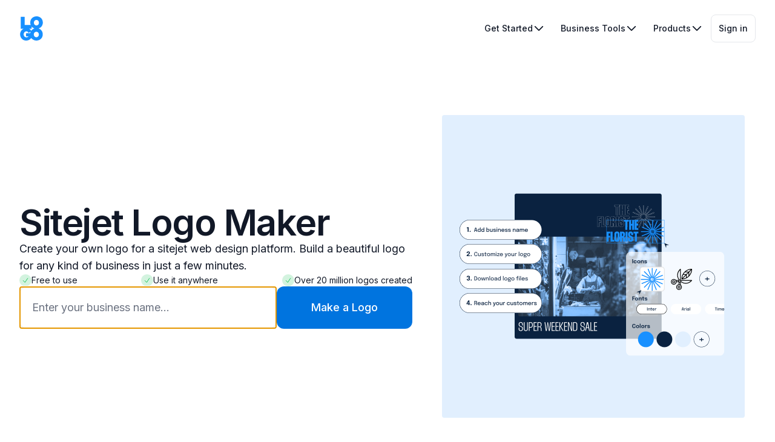

--- FILE ---
content_type: text/html; charset=utf-8
request_url: https://logo.com/logos/sitejet-logo-maker
body_size: 28067
content:
<!DOCTYPE html><html lang="en"><head><meta charSet="utf-8"/><meta name="viewport" content="width=device-width, initial-scale=1"/><link rel="preload" href="/_next/static/media/83afe278b6a6bb3c-s.p.3a6ba036.woff2" as="font" crossorigin="" type="font/woff2"/><link rel="preload" as="image" imageSrcSet="/images/logos-page/lde-header-image.png?w=512&amp;q=72&amp;fm=webp 1x, /images/logos-page/lde-header-image.png?w=1080&amp;q=72&amp;fm=webp 2x"/><link rel="preload" as="image" imageSrcSet="/image-cdn/images/kts928pd/production/4a55caaec78fd3903a22f518a3df9c7c6d870999-337x333.png?w=512&amp;q=72&amp;fm=webp 1x, /image-cdn/images/kts928pd/production/4a55caaec78fd3903a22f518a3df9c7c6d870999-337x333.png?w=1080&amp;q=72&amp;fm=webp 2x"/><link rel="preload" as="image" imageSrcSet="/image-cdn/images/kts928pd/production/8032833a5abe76a5361909d138d9daaef0e79944-353x358.png?w=512&amp;q=72&amp;fm=webp 1x, /image-cdn/images/kts928pd/production/8032833a5abe76a5361909d138d9daaef0e79944-353x358.png?w=1080&amp;q=72&amp;fm=webp 2x"/><link rel="preload" as="image" imageSrcSet="/image-cdn/images/kts928pd/production/b506c084d7d53b353361446c6854ad1286064de9-358x362.png?w=512&amp;q=72&amp;fm=webp 1x, /image-cdn/images/kts928pd/production/b506c084d7d53b353361446c6854ad1286064de9-358x362.png?w=1080&amp;q=72&amp;fm=webp 2x"/><link rel="stylesheet" href="/_next/static/chunks/d8187a7616b13bf9.css?dpl=dpl_CPwkY34vR7RMXkLhmT1gaRA7SZSq" data-precedence="next"/><link rel="stylesheet" href="/_next/static/chunks/b88db9a56017a27a.css?dpl=dpl_CPwkY34vR7RMXkLhmT1gaRA7SZSq" data-precedence="next"/><link rel="stylesheet" href="/_next/static/chunks/974b3bddebdfb39f.css?dpl=dpl_CPwkY34vR7RMXkLhmT1gaRA7SZSq" data-precedence="next"/><link rel="stylesheet" href="/_next/static/chunks/4f07d07adb44ed4a.css?dpl=dpl_CPwkY34vR7RMXkLhmT1gaRA7SZSq" data-precedence="next"/><link rel="stylesheet" href="/_next/static/chunks/53683d16d7680e0a.css?dpl=dpl_CPwkY34vR7RMXkLhmT1gaRA7SZSq" data-precedence="next"/><link rel="preload" as="script" fetchPriority="low" href="/_next/static/chunks/eaae6ae32772db64.js?dpl=dpl_CPwkY34vR7RMXkLhmT1gaRA7SZSq"/><script src="/_next/static/chunks/98412fd88e459c9d.js?dpl=dpl_CPwkY34vR7RMXkLhmT1gaRA7SZSq" async=""></script><script src="/_next/static/chunks/991595848115e887.js?dpl=dpl_CPwkY34vR7RMXkLhmT1gaRA7SZSq" async=""></script><script src="/_next/static/chunks/2a95e5bbe74f5a02.js?dpl=dpl_CPwkY34vR7RMXkLhmT1gaRA7SZSq" async=""></script><script src="/_next/static/chunks/d4ac48e42c307bb0.js?dpl=dpl_CPwkY34vR7RMXkLhmT1gaRA7SZSq" async=""></script><script src="/_next/static/chunks/6e938ecc54b68eca.js?dpl=dpl_CPwkY34vR7RMXkLhmT1gaRA7SZSq" async=""></script><script src="/_next/static/chunks/a3850bf59b94dee1.js?dpl=dpl_CPwkY34vR7RMXkLhmT1gaRA7SZSq" async=""></script><script src="/_next/static/chunks/5e93285603d10c0e.js?dpl=dpl_CPwkY34vR7RMXkLhmT1gaRA7SZSq" async=""></script><script src="/_next/static/chunks/turbopack-41b09fc6e4201b4a.js?dpl=dpl_CPwkY34vR7RMXkLhmT1gaRA7SZSq" async=""></script><script src="/_next/static/chunks/794e9b8abe063c6b.js?dpl=dpl_CPwkY34vR7RMXkLhmT1gaRA7SZSq" async=""></script><script src="/_next/static/chunks/ecce4d8ca4a0aa76.js?dpl=dpl_CPwkY34vR7RMXkLhmT1gaRA7SZSq" async=""></script><script src="/_next/static/chunks/5cf03d51cc6c9090.js?dpl=dpl_CPwkY34vR7RMXkLhmT1gaRA7SZSq" async=""></script><script src="/_next/static/chunks/c712076804d82306.js?dpl=dpl_CPwkY34vR7RMXkLhmT1gaRA7SZSq" async=""></script><script src="/_next/static/chunks/0e2815deea2526da.js?dpl=dpl_CPwkY34vR7RMXkLhmT1gaRA7SZSq" async=""></script><script src="/_next/static/chunks/611f09f5c8e5888e.js?dpl=dpl_CPwkY34vR7RMXkLhmT1gaRA7SZSq" async=""></script><script src="/_next/static/chunks/008cd0fe5be17a24.js?dpl=dpl_CPwkY34vR7RMXkLhmT1gaRA7SZSq" async=""></script><script src="/_next/static/chunks/555f56089b9884e4.js?dpl=dpl_CPwkY34vR7RMXkLhmT1gaRA7SZSq" async=""></script><script src="/_next/static/chunks/53f0e4a381c9844b.js?dpl=dpl_CPwkY34vR7RMXkLhmT1gaRA7SZSq" async=""></script><script src="/_next/static/chunks/aa30bd1f2ab0562a.js?dpl=dpl_CPwkY34vR7RMXkLhmT1gaRA7SZSq" async=""></script><script src="/_next/static/chunks/8d1dd46e5ee05c84.js?dpl=dpl_CPwkY34vR7RMXkLhmT1gaRA7SZSq" async=""></script><script src="/_next/static/chunks/f758861771693e7b.js?dpl=dpl_CPwkY34vR7RMXkLhmT1gaRA7SZSq" async=""></script><script src="/_next/static/chunks/eb8bb556ec7d7be3.js?dpl=dpl_CPwkY34vR7RMXkLhmT1gaRA7SZSq" async=""></script><script src="/_next/static/chunks/b93ec9892e3c9330.js?dpl=dpl_CPwkY34vR7RMXkLhmT1gaRA7SZSq" async=""></script><script src="/_next/static/chunks/7ccbd9252b5d9b3e.js?dpl=dpl_CPwkY34vR7RMXkLhmT1gaRA7SZSq" async=""></script><script src="/_next/static/chunks/f3c151455ba3e31b.js?dpl=dpl_CPwkY34vR7RMXkLhmT1gaRA7SZSq" async=""></script><script src="/_next/static/chunks/f4845854ffcc6442.js?dpl=dpl_CPwkY34vR7RMXkLhmT1gaRA7SZSq" async=""></script><script src="/_next/static/chunks/41f85f4ee5b6bd1b.js?dpl=dpl_CPwkY34vR7RMXkLhmT1gaRA7SZSq" async=""></script><script src="/_next/static/chunks/4517980376f8e934.js?dpl=dpl_CPwkY34vR7RMXkLhmT1gaRA7SZSq" async=""></script><script src="/_next/static/chunks/593e54a6a117e4e7.js?dpl=dpl_CPwkY34vR7RMXkLhmT1gaRA7SZSq" async=""></script><script src="/_next/static/chunks/79f46099efeaf2b1.js?dpl=dpl_CPwkY34vR7RMXkLhmT1gaRA7SZSq" async=""></script><script src="/_next/static/chunks/f06705adf9cb4274.js?dpl=dpl_CPwkY34vR7RMXkLhmT1gaRA7SZSq" async=""></script><script src="/_next/static/chunks/d2144fd11208741f.js?dpl=dpl_CPwkY34vR7RMXkLhmT1gaRA7SZSq" async=""></script><script src="/_next/static/chunks/eb0f11d8554391a0.js?dpl=dpl_CPwkY34vR7RMXkLhmT1gaRA7SZSq" async=""></script><script src="/_next/static/chunks/e4dece12c7632a6d.js?dpl=dpl_CPwkY34vR7RMXkLhmT1gaRA7SZSq" async=""></script><script src="/_next/static/chunks/cbb2eec8662649ce.js?dpl=dpl_CPwkY34vR7RMXkLhmT1gaRA7SZSq" async=""></script><script src="/_next/static/chunks/8730eeec6fac891b.js?dpl=dpl_CPwkY34vR7RMXkLhmT1gaRA7SZSq" async=""></script><script src="/_next/static/chunks/f0e35e5d7a3eb4e2.js?dpl=dpl_CPwkY34vR7RMXkLhmT1gaRA7SZSq" async=""></script><script src="/_next/static/chunks/6b5d38366bf355f7.js?dpl=dpl_CPwkY34vR7RMXkLhmT1gaRA7SZSq" async=""></script><script src="/_next/static/chunks/aeb5349fac4a19fb.js?dpl=dpl_CPwkY34vR7RMXkLhmT1gaRA7SZSq" async=""></script><script src="/_next/static/chunks/3ea51cb2471f190e.js?dpl=dpl_CPwkY34vR7RMXkLhmT1gaRA7SZSq" async=""></script><script src="/_next/static/chunks/7d93e198b53286ce.js?dpl=dpl_CPwkY34vR7RMXkLhmT1gaRA7SZSq" async=""></script><script src="/_next/static/chunks/a4a4b0299f9b3cdf.js?dpl=dpl_CPwkY34vR7RMXkLhmT1gaRA7SZSq" async=""></script><script src="/_next/static/chunks/101957575d27d96f.js?dpl=dpl_CPwkY34vR7RMXkLhmT1gaRA7SZSq" async=""></script><script src="/_next/static/chunks/c483c0dd41d8521e.js?dpl=dpl_CPwkY34vR7RMXkLhmT1gaRA7SZSq" async=""></script><script src="/_next/static/chunks/56d47743d6c13b18.js?dpl=dpl_CPwkY34vR7RMXkLhmT1gaRA7SZSq" async=""></script><meta name="next-size-adjust" content=""/><link rel="icon" href="/favicon.ico" sizes="any"/><title>Sitejet Logo Maker</title><meta name="description" content="Starting a sitejet web design platform? Get inspired by Sitejet brands and start your own with our Sitejet logo maker."/><link rel="canonical" href="https://logo.com/logos/sitejet-logo-maker"/><meta property="og:title" content="Sitejet Logo Maker"/><meta property="og:description" content="Starting a sitejet web design platform? Get inspired by Sitejet brands and start your own with our Sitejet logo maker."/><meta property="og:type" content="article"/><meta name="twitter:card" content="summary_large_image"/><meta name="twitter:title" content="Sitejet Logo Maker"/><meta name="twitter:description" content="Starting a sitejet web design platform? Get inspired by Sitejet brands and start your own with our Sitejet logo maker."/><link rel="icon" href="/favicon.ico?favicon.c098aa90.ico" sizes="48x48" type="image/x-icon"/><link rel="icon" href="/icon.png?icon.3752c3f4.png" sizes="32x32" type="image/png"/><link rel="apple-touch-icon" href="/apple-icon.png?apple-icon.0828ea45.png" sizes="180x180" type="image/png"/><meta name="sentry-trace" content="32f4713d59642b1c75217c3d0cbbdc41-4edb0b060d8394d3-0"/><meta name="baggage" content="sentry-environment=production,sentry-release=a189840ab4154c0e35ee4a176c854aa5df59101d,sentry-public_key=8af064b0b0234598968074c64e490681,sentry-trace_id=32f4713d59642b1c75217c3d0cbbdc41,sentry-org_id=1329669,sentry-sampled=false,sentry-sample_rand=0.9590380844185351,sentry-sample_rate=0"/><script src="/_next/static/chunks/a6dad97d9634a72d.js?dpl=dpl_CPwkY34vR7RMXkLhmT1gaRA7SZSq" noModule=""></script></head><body class="inter_e8e54af-module__r7opxW__variable font-sans"><div hidden=""><!--$--><!--/$--></div><div class="Toastify"></div><!--$!--><template data-dgst="BAILOUT_TO_CLIENT_SIDE_RENDERING"></template><!--/$--><!--$--><header class="w-full overflow-visible"><nav class="mx-auto flex max-w-screen-2xl items-center justify-between p-6 lg:px-8" aria-label="Global"><div class="flex lg:flex-1"><a class="link btn btn-outlined-secondary border-0 p-0" href="/"><span class="sr-only">LOGO.com</span><svg xmlns="http://www.w3.org/2000/svg" viewBox="0 0 40 40" height="40" width="40" class="text-logo-blue w-10 h-auto"><path d="m28.21 0.002054c-0.5 0.01039-1.006 0.05246-1.517 0.1252-2.411 0.3395-4.533 1.358-6.196 3.201-1.567 1.746-2.363 3.832-2.508 6.184-0.0969 1.689 0.1114 3.29 0.7141 4.776-3.107-3e-3 -6.214-0.02078-9.321 2e-3 -0.5304 0-0.6509-0.1699-0.6509-0.6792v-12.25c0-0.485-0.2333-0.7276-0.6994-0.7276-1.688 0-3.399 0.04846-5.111 0-0.5786-0.02428-0.6994 0.1697-0.6994 0.7032v9.216h0.0241v9.216c0 0.7276 0.0242 0.7276 0.7234 0.7276h3.989c-1.364 0.601-2.573 1.487-3.57 2.748-1.832 2.328-2.387 5.044-2.049 7.955 0.651 5.36 5.087 9.095 10.41 8.779 2.314-0.1455 4.436-0.8004 6.196-2.401 0.641-0.5935 1.165-1.233 1.599-1.907 0.4267 0.6171 0.937 1.187 1.541 1.7 2.628 2.255 5.666 3.007 9.041 2.425 8.294-1.407 10.37-10.31 6.847-15.79v0.02408c-1.376-2.142-3.242-3.397-5.422-4.029 2.045-0.5895 3.803-1.676 5.142-3.459 1.832-2.474 2.387-5.263 1.856-8.27l0.0244 0.02438c-0.4822-2.789-1.857-5.02-4.243-6.572-1.9-1.222-3.959-1.771-6.126-1.726zm-0.1281 5.938c0.5581 0.00799 1.128 0.1355 1.698 0.3719 1.519 0.6063 2.266 1.867 2.483 3.468 0.024 0.2425 0.0243 0.4607 0.0484 0.7032 0 2.158-1.157 3.832-2.99 4.341h0.0241c-2.748 0.7518-5.256-1.14-5.377-4.026-0.0482-1.504 0.3137-2.838 1.471-3.856 0.8137-0.6972 1.712-1.016 2.642-1.002zm-7.85 10.89c1.318 1.595 2.928 2.599 4.757 3.142-2.087 0.6051-3.866 1.751-5.224 3.604-0.064 0.08863-0.1231 0.1786-0.1838 0.2682-0.8976-1.469-2.088-2.625-3.626-3.38 1.186-5e-3 2.372-0.01089 3.554-0.01089 0.6992 0 0.7231-0.02428 0.7231-0.7276zm-8.644 7.981c1.546-0.02398 2.653 0.786 3.422 2.15 0.1688 0.291 0.2892 0.2423 0.5062 0.1212 1.059-0.5609 2.131-1.122 3.197-1.682-0.3527 0.7921-0.5919 1.614-0.7309 2.459h-6.468c-0.3134 0-0.4341 0.09683-0.4341 0.4362v4.341c0 0.3637 0.1205 0.4606 0.4822 0.4606h3.423c2e-3 0.1598-0.0808 0.2495-0.1681 0.3154-1.35 1.334-3.641 1.649-5.304 0.7276-2.098-1.14-3.014-3.905-2.098-6.33 0.6751-1.77 1.929-2.813 3.857-2.983 0.107-9e-3 0.2122-0.01459 0.3153-0.01619zm16.42 0.6445c2.274-0.03777 4.233 1.809 4.177 4.5 0 1.989-0.9644 3.565-2.556 4.22-2.772 1.116-5.666-0.8004-5.786-3.856-0.0723-1.867 0.4823-3.492 2.218-4.365 0.6487-0.3289 1.31-0.4875 1.947-0.4981z" fill="currentColor"></path></svg></a></div><div class="flex items-center gap-8"><div class="flex lg:hidden"><button class="btn btn-ghost-secondary btn-large flex-row p-1.5" data-theme="ghostSecondary" data-size="large" type="button"><svg xmlns="http://www.w3.org/2000/svg" viewBox="0 0 20 20" fill="currentColor" aria-hidden="true" data-slot="icon" class="btn-icon"><path fill-rule="evenodd" d="M2 4.75A.75.75 0 0 1 2.75 4h14.5a.75.75 0 0 1 0 1.5H2.75A.75.75 0 0 1 2 4.75ZM2 10a.75.75 0 0 1 .75-.75h14.5a.75.75 0 0 1 0 1.5H2.75A.75.75 0 0 1 2 10Zm0 5.25a.75.75 0 0 1 .75-.75h14.5a.75.75 0 0 1 0 1.5H2.75a.75.75 0 0 1-.75-.75Z" clip-rule="evenodd"></path></svg><span class="sr-only">Open main menu</span></button></div><div class="hidden lg:flex lg:items-center lg:gap-x-6"><button class="btn btn-ghost-secondary flex-row gap-x-4 hover:text-blue-500 [&amp;&gt;*]:pointer-events-none" data-theme="ghostSecondary" data-size="medium" type="button" aria-haspopup="dialog" aria-expanded="false" aria-controls="radix-_R_6ipfj6ivb_" data-state="closed">Get Started<svg xmlns="http://www.w3.org/2000/svg" fill="none" viewBox="0 0 24 24" stroke-width="1.5" stroke="currentColor" aria-hidden="true" data-slot="icon" class="btn-icon"><path stroke-linecap="round" stroke-linejoin="round" d="m19.5 8.25-7.5 7.5-7.5-7.5"></path></svg></button><button class="btn btn-ghost-secondary flex-row gap-x-4 hover:text-blue-500 [&amp;&gt;*]:pointer-events-none" data-theme="ghostSecondary" data-size="medium" type="button" aria-haspopup="dialog" aria-expanded="false" aria-controls="radix-_R_aipfj6ivb_" data-state="closed">Business Tools<svg xmlns="http://www.w3.org/2000/svg" fill="none" viewBox="0 0 24 24" stroke-width="1.5" stroke="currentColor" aria-hidden="true" data-slot="icon" class="btn-icon"><path stroke-linecap="round" stroke-linejoin="round" d="m19.5 8.25-7.5 7.5-7.5-7.5"></path></svg></button><button class="btn btn-ghost-secondary flex-row gap-x-4 hover:text-blue-500 [&amp;&gt;*]:pointer-events-none" data-theme="ghostSecondary" data-size="medium" type="button" aria-haspopup="dialog" aria-expanded="false" aria-controls="radix-_R_eipfj6ivb_" data-state="closed">Products<svg xmlns="http://www.w3.org/2000/svg" fill="none" viewBox="0 0 24 24" stroke-width="1.5" stroke="currentColor" aria-hidden="true" data-slot="icon" class="btn-icon"><path stroke-linecap="round" stroke-linejoin="round" d="m19.5 8.25-7.5 7.5-7.5-7.5"></path></svg></button></div><div class="hidden lg:flex lg:flex-1 lg:justify-end"><a class="link btn btn-outlined-secondary" href="/login"><span>Sign in</span></a></div></div></nav><span hidden="" style="position:fixed;top:1px;left:1px;width:1px;height:0;padding:0;margin:-1px;overflow:hidden;clip:rect(0, 0, 0, 0);white-space:nowrap;border-width:0;display:none"></span></header><!--/$--><div class="flex flex-col"><div class="px-4 md:px-8 py-8 md:py-10 bg-white text-gray-900 pt-0 md:pt-0"><div class="w-full max-w-5xl mx-auto md:grid items-center lg:max-w-8xl gap-8 md:grid-cols-11 md:py-24"><div class="flex flex-col gap-y-9 justify-center col-span-6 mb-8 md:mb-0 md:text-left md:col-span-6"><h1 class="text-inherit leading-none text-style-display-1 text-center mx-auto md:mx-0 md:text-left max-w-max">Sitejet Logo Maker</h1><div class="text-lg text-center mx-auto md:mx-0 md:text-left max-w-max"><p>Create your own logo for a sitejet web design platform.  <!-- -->Build a beautiful logo for any kind of business in just a few minutes.</p></div><div class="flex flex-col items-center xs:flex-row xs:justify-between w-full gap-4"><div class="flex justify-start items-center gap-2 "><div class="p-1 bg-green-500/20 w-5 h-5 rounded-full flex-shrink-0"><svg xmlns="http://www.w3.org/2000/svg" fill="none" viewBox="0 0 24 24" stroke-width="1.5" stroke="currentColor" aria-hidden="true" data-slot="icon" class="text-green-500 w-full h-full stroke-2"><path stroke-linecap="round" stroke-linejoin="round" d="m4.5 12.75 6 6 9-13.5"></path></svg></div><p class="text-sm">Free to use</p></div><div class="flex justify-start items-center gap-2 "><div class="p-1 bg-green-500/20 w-5 h-5 rounded-full flex-shrink-0"><svg xmlns="http://www.w3.org/2000/svg" fill="none" viewBox="0 0 24 24" stroke-width="1.5" stroke="currentColor" aria-hidden="true" data-slot="icon" class="text-green-500 w-full h-full stroke-2"><path stroke-linecap="round" stroke-linejoin="round" d="m4.5 12.75 6 6 9-13.5"></path></svg></div><p class="text-sm">Use it anywhere</p></div><div class="flex justify-start items-center gap-2 "><div class="p-1 bg-green-500/20 w-5 h-5 rounded-full flex-shrink-0"><svg xmlns="http://www.w3.org/2000/svg" fill="none" viewBox="0 0 24 24" stroke-width="1.5" stroke="currentColor" aria-hidden="true" data-slot="icon" class="text-green-500 w-full h-full stroke-2"><path stroke-linecap="round" stroke-linejoin="round" d="m4.5 12.75 6 6 9-13.5"></path></svg></div><p class="text-sm">Over 20 million logos created</p></div></div><div class="flex flex-col w-full"><div class=""><div class=""><form noValidate="" class="relative"><div class="sm:flex-row gap-2 flex flex-col w-full justify-center mx-auto gap-x-4 gap-y-4 flex-wrap max-w-2xl md:justify-normal"><div class="group flex flex-col grow" data-testid="input-wordmark-wrapper"><div class="input-container"><input id="wordmark" class="input input-large" data-testid="input-wordmark" autofocus="" placeholder="Enter your business name..." data-clarity-unmask="true" name="wordmark" value=""/></div></div><button class="btn btn-filled-primary btn-large flex-row h-fit whitespace-nowrap px-14 w-full md:max-w-max" data-theme="filledPrimary" data-size="large" type="submit">Make a Logo</button></div></form></div></div></div></div><img alt="Sitejet Logo Maker" width="500" height="500" decoding="async" data-nimg="1" class="mx-auto md:mb-0 rounded md:col-span-5" style="color:transparent;background-size:cover;background-position:50% 50%;background-repeat:no-repeat;background-image:url(&quot;data:image/svg+xml;charset=utf-8,%3Csvg xmlns=&#x27;http://www.w3.org/2000/svg&#x27; viewBox=&#x27;0 0 500 500&#x27;%3E%3Cfilter id=&#x27;b&#x27; color-interpolation-filters=&#x27;sRGB&#x27;%3E%3CfeGaussianBlur stdDeviation=&#x27;20&#x27;/%3E%3CfeColorMatrix values=&#x27;1 0 0 0 0 0 1 0 0 0 0 0 1 0 0 0 0 0 100 -1&#x27; result=&#x27;s&#x27;/%3E%3CfeFlood x=&#x27;0&#x27; y=&#x27;0&#x27; width=&#x27;100%25&#x27; height=&#x27;100%25&#x27;/%3E%3CfeComposite operator=&#x27;out&#x27; in=&#x27;s&#x27;/%3E%3CfeComposite in2=&#x27;SourceGraphic&#x27;/%3E%3CfeGaussianBlur stdDeviation=&#x27;20&#x27;/%3E%3C/filter%3E%3Cimage width=&#x27;100%25&#x27; height=&#x27;100%25&#x27; x=&#x27;0&#x27; y=&#x27;0&#x27; preserveAspectRatio=&#x27;none&#x27; style=&#x27;filter: url(%23b);&#x27; href=&#x27;[data-uri]&#x27;/%3E%3C/svg%3E&quot;)" srcSet="/images/logos-page/lde-header-image.png?w=512&amp;q=72&amp;fm=webp 1x, /images/logos-page/lde-header-image.png?w=1080&amp;q=72&amp;fm=webp 2x" src="/images/logos-page/lde-header-image.png?w=1080&amp;q=72&amp;fm=webp"/></div></div><!--$?--><template id="B:0"></template><!--/$--><div class="flex flex-col gap-24 mt-24"><!--$--><div class="flex flex-col justify-center"><div class="prose mx-auto px-8"><h2 class="text-4xl text-heading font-black">Looking for a <!-- -->Sitejet<!-- --> business name?</h2><p class="text-justify">Don&#x27;t have a brand for your <!-- -->Sitejet<!-- --> business yet? It can be hard to come up with a new business name! Try our<!-- --> <!-- -->Sitejet<!-- --> business business name generator and come up with a unique name for your <!-- -->Sitejet<!-- --> business and see unlimited logo ideas to start to your brand.</p><p class="text-justify">Generate unlimited <!-- -->Sitejet<!-- --> business names with logos and choose the perfect brand for your new business. We&#x27;re here to help you launch your <!-- -->Sitejet<!-- --> business business with a beautiful new logo and custom domain name!</p></div><a class="link btn btn-large mx-auto btn-filled-primary mt-8" href="/business-name-generator">Use our Business Name Generator</a></div><!--/$--><!--$--><div class="prose mx-auto px-8"><h2 class="text-heading font-black">What to consider when designing a logo for <!-- -->Sitejet</h2><p>With design, it’s important to make a great first impression, which is why design businesses have strong and effective logos that stand out from the rest. Your Sitejet logo should follow suit. At a glance, your Sitejet logo should be able to build trust with your audience and set you apart from the competition. LOGO.com can help you do that.<br/></p><p>When launching your Sitejet page, you may be interested in having a new Sitejet logo to complement your branding. This is made easier with LOGO.com’s free logo generator. Regardless of your website’s content or theme, you are sure to find the perfect Sitejet logo for your new business.<br/></p></div><!--/$--><!--$?--><template id="B:1"></template><!--/$--><!--$?--><template id="B:2"></template><!--/$--><!--$--><div class="prose mx-auto px-8"><h2 class="text-4xl text-heading font-black">Checkout some <!-- -->Sitejet<!-- --> logo designs.</h2><p>The <!-- -->Sitejet<!-- --> business logos below have been made by Logo.com’s AI powered logo maker. With customizable colours, designs, and graphics like <!-- -->Website<!-- --> and <!-- -->Website Builder<!-- --> icons, it is simple to find the perfect <!-- -->Sitejet<!-- --> business logo for<!-- --> <!-- -->a sitejet web design platform<!-- -->.</p></div><!--/$--><!--$?--><template id="B:3"></template><!--/$--><!--$?--><template id="B:4"></template><!--/$--><!--$?--><template id="B:5"></template><!--/$--><!--$?--><template id="B:6"></template><!--/$--><!--$?--><template id="B:7"></template><!--/$--><!--$?--><template id="B:8"></template><!--/$--></div></div><!--$--><!--/$--><div><!--$?--><template id="B:9"></template><!--/$--><!--$?--><template id="B:a"></template><!--/$--></div><!--$!--><template data-dgst="BAILOUT_TO_CLIENT_SIDE_RENDERING"></template><!--/$--><!--$!--><template data-dgst="BAILOUT_TO_CLIENT_SIDE_RENDERING"></template><!--/$--><noscript><iframe src="https://www.googletagmanager.com/ns.html?id=GTM-MZV32F6" height="0" width="0" style="display:none;visibility:hidden"></iframe></noscript><script>requestAnimationFrame(function(){$RT=performance.now()});</script><script src="/_next/static/chunks/eaae6ae32772db64.js?dpl=dpl_CPwkY34vR7RMXkLhmT1gaRA7SZSq" id="_R_" async=""></script><div hidden id="S:0"><div class="md:max-w-2xl lg:max-w-3xl flex justify-center mx-auto px-8"><div class="grid md:grid-cols-3 gap-4"><article class="border bg-surface-default relative flex flex-col gap-5 rounded-2xl p-0 overflow-hidden hover:-translate-y-1 hover:shadow-lg transition duration-150"><a target="_blank" class="link" href="/editor/colors?logo=logo_92336878-6ce2-4173-a4f3-3113dc2014d6"><img alt="Sitejet" width="500" height="500" decoding="async" data-nimg="1" class="h-full" style="color:transparent" srcSet="/image-cdn/images/kts928pd/production/4a55caaec78fd3903a22f518a3df9c7c6d870999-337x333.png?w=512&amp;q=72&amp;fm=webp 1x, /image-cdn/images/kts928pd/production/4a55caaec78fd3903a22f518a3df9c7c6d870999-337x333.png?w=1080&amp;q=72&amp;fm=webp 2x" src="/image-cdn/images/kts928pd/production/4a55caaec78fd3903a22f518a3df9c7c6d870999-337x333.png?w=1080&amp;q=72&amp;fm=webp"/></a></article><article class="border bg-surface-default relative flex flex-col gap-5 rounded-2xl p-0 overflow-hidden hover:-translate-y-1 hover:shadow-lg transition duration-150"><a target="_blank" class="link" href="/editor/colors?logo=logo_8027c906-9e18-4700-933f-2620095de7d9"><img alt="Sitejet" width="500" height="500" decoding="async" data-nimg="1" class="h-full" style="color:transparent" srcSet="/image-cdn/images/kts928pd/production/8032833a5abe76a5361909d138d9daaef0e79944-353x358.png?w=512&amp;q=72&amp;fm=webp 1x, /image-cdn/images/kts928pd/production/8032833a5abe76a5361909d138d9daaef0e79944-353x358.png?w=1080&amp;q=72&amp;fm=webp 2x" src="/image-cdn/images/kts928pd/production/8032833a5abe76a5361909d138d9daaef0e79944-353x358.png?w=1080&amp;q=72&amp;fm=webp"/></a></article><article class="border bg-surface-default relative flex flex-col gap-5 rounded-2xl p-0 overflow-hidden hover:-translate-y-1 hover:shadow-lg transition duration-150"><a target="_blank" class="link" href="/editor/colors?logo=logo_c4c23ca5-abe6-4e31-808e-66197cb56c00"><img alt="Sitejet" width="500" height="500" decoding="async" data-nimg="1" class="h-full" style="color:transparent" srcSet="/image-cdn/images/kts928pd/production/b506c084d7d53b353361446c6854ad1286064de9-358x362.png?w=512&amp;q=72&amp;fm=webp 1x, /image-cdn/images/kts928pd/production/b506c084d7d53b353361446c6854ad1286064de9-358x362.png?w=1080&amp;q=72&amp;fm=webp 2x" src="/image-cdn/images/kts928pd/production/b506c084d7d53b353361446c6854ad1286064de9-358x362.png?w=1080&amp;q=72&amp;fm=webp"/></a></article></div></div></div><script>$RB=[];$RV=function(a){$RT=performance.now();for(var b=0;b<a.length;b+=2){var c=a[b],e=a[b+1];null!==e.parentNode&&e.parentNode.removeChild(e);var f=c.parentNode;if(f){var g=c.previousSibling,h=0;do{if(c&&8===c.nodeType){var d=c.data;if("/$"===d||"/&"===d)if(0===h)break;else h--;else"$"!==d&&"$?"!==d&&"$~"!==d&&"$!"!==d&&"&"!==d||h++}d=c.nextSibling;f.removeChild(c);c=d}while(c);for(;e.firstChild;)f.insertBefore(e.firstChild,c);g.data="$";g._reactRetry&&requestAnimationFrame(g._reactRetry)}}a.length=0};
$RC=function(a,b){if(b=document.getElementById(b))(a=document.getElementById(a))?(a.previousSibling.data="$~",$RB.push(a,b),2===$RB.length&&("number"!==typeof $RT?requestAnimationFrame($RV.bind(null,$RB)):(a=performance.now(),setTimeout($RV.bind(null,$RB),2300>a&&2E3<a?2300-a:$RT+300-a)))):b.parentNode.removeChild(b)};$RC("B:0","S:0")</script><div hidden id="S:1"><div class="prose mx-auto px-8"><h2 class="text-4xl text-heading font-black">Creating your <!-- -->Sitejet<!-- --> logo</h2><ol><li>Start the simple logo generation process by inputting your company name, slogan, and genre of business.</li><li>Preview the generated logo designs, and select the logo with your favourite design.</li><li>Customize your own logo with different fonts, colours, and emblem selections like or icons to ensure that your new logo will fit in perfectly with all current and future branding.</li></ol></div></div><script>$RC("B:1","S:1")</script><div hidden id="S:2"><div class="bg-white text-gray-900 py-12"><div class="w-full max-w-5xl mx-auto px-6"><div class="flex flex-col items-center gap-y-6 mx-auto text-center"><div class="space-y-4"><h2 class="mx-auto text-center leading-none text-style-display-2 max-w-full text-inherit">Get your new Sitejet logo today</h2><div class="portable-text text-center prose text-lg font-medium text-gray-500 mx-0 max-w-full w-full"><p class="">Start building your Sitejet business with the perfect logo, whether you want an emphasis on the sitejet or an associated business, LOGO.com’s logo generator will help you find your new logo.<!-- -->Build a beautiful logo for any kind of business in just a few minutes.</p></div></div><div class="w-full"><div class="w-full"><form noValidate="" class="relative"><div class="flex gap-2 flex-col sm:flex-row gap-y-4 gap-x-2 max-w-2xl mx-auto"><div class="group flex flex-col grow" data-testid="input-wordmark-wrapper"><div class="input-container"><input id="wordmark" class="input input-large" data-testid="input-wordmark" placeholder="Enter your business name..." data-clarity-unmask="true" name="wordmark" value=""/></div></div><button class="btn btn-filled-primary btn-large flex-row h-fit min-w-44 w-full sm:w-auto" data-theme="filledPrimary" data-size="large" type="submit">Make a Logo</button></div></form></div></div></div></div></div></div><script>$RC("B:2","S:2")</script><div hidden id="S:3"><div class="md:max-w-2xl lg:max-w-3xl flex justify-center mx-auto px-8"><div class="grid md:grid-cols-3 gap-4"><article class="border bg-surface-default relative flex flex-col gap-5 rounded-2xl p-0 overflow-hidden hover:-translate-y-1 hover:shadow-lg transition duration-150"><a target="_blank" class="link" href="/editor/colors?logo=logo_3ca2cfbc-dae1-44cb-966d-bb2afc8e32dc"><img alt="Sitejet" loading="lazy" width="500" height="500" decoding="async" data-nimg="1" class="h-full" style="color:transparent" srcSet="/image-cdn/images/kts928pd/production/aadae18aed35fc75f552319f4eeadd552d4f67d2-331x319.png?w=512&amp;q=72&amp;fm=webp 1x, /image-cdn/images/kts928pd/production/aadae18aed35fc75f552319f4eeadd552d4f67d2-331x319.png?w=1080&amp;q=72&amp;fm=webp 2x" src="/image-cdn/images/kts928pd/production/aadae18aed35fc75f552319f4eeadd552d4f67d2-331x319.png?w=1080&amp;q=72&amp;fm=webp"/></a></article><article class="border bg-surface-default relative flex flex-col gap-5 rounded-2xl p-0 overflow-hidden hover:-translate-y-1 hover:shadow-lg transition duration-150"><a target="_blank" class="link" href="/editor/colors?logo=logo_ef47dea1-c37f-4b10-b46b-f92c050bb94e"><img alt="Sitejet" loading="lazy" width="500" height="500" decoding="async" data-nimg="1" class="h-full" style="color:transparent" srcSet="/image-cdn/images/kts928pd/production/a36ebbb5a5894c70067547bf3c30c94c00a5c026-321x321.png?w=512&amp;q=72&amp;fm=webp 1x, /image-cdn/images/kts928pd/production/a36ebbb5a5894c70067547bf3c30c94c00a5c026-321x321.png?w=1080&amp;q=72&amp;fm=webp 2x" src="/image-cdn/images/kts928pd/production/a36ebbb5a5894c70067547bf3c30c94c00a5c026-321x321.png?w=1080&amp;q=72&amp;fm=webp"/></a></article><article class="border bg-surface-default relative flex flex-col gap-5 rounded-2xl p-0 overflow-hidden hover:-translate-y-1 hover:shadow-lg transition duration-150"><a target="_blank" class="link" href="/editor/colors?logo=logo_1d103ce1-3ff4-44da-b54a-2aa294add61e"><img alt="Sitejet" loading="lazy" width="500" height="500" decoding="async" data-nimg="1" class="h-full" style="color:transparent" srcSet="/image-cdn/images/kts928pd/production/dd1a5ee55b4c6576d96470aacad05216d91818c9-323x319.png?w=512&amp;q=72&amp;fm=webp 1x, /image-cdn/images/kts928pd/production/dd1a5ee55b4c6576d96470aacad05216d91818c9-323x319.png?w=1080&amp;q=72&amp;fm=webp 2x" src="/image-cdn/images/kts928pd/production/dd1a5ee55b4c6576d96470aacad05216d91818c9-323x319.png?w=1080&amp;q=72&amp;fm=webp"/></a></article></div></div></div><script>$RC("B:3","S:3")</script><div hidden id="S:4"><div class="bg-gray-100 text-gray-900 px-6 py-9 sm:px-9"><div class="w-full max-w-4xl mx-auto"><h2 class="text-inherit max-w-xl mx-auto text-center leading-none text-style-display-3 mb-6">Frequently asked questions about Sitejet logos</h2><div class="flex flex-col gap-6"><details class="appearance-none border border-gray-300 rounded-2xl w-full outline-none bg-white hover:bg-slate-50 focus-visible:ring"><summary class="disclosure-module-scss-module__DpC6La__disclosure-title cursor-pointer flex items-center justify-between gap-x-6 p-6 font-semibold text-lg text-gray-900 w-full">Why do I need a new logo for my Sitejet business?<svg xmlns="http://www.w3.org/2000/svg" fill="none" viewBox="0 0 24 24" stroke-width="1.5" stroke="currentColor" aria-hidden="true" data-slot="icon" class="w-6 h-6 flex-shrink-0 fill-gray-900"><path stroke-linecap="round" stroke-linejoin="round" d="M12 4.5v15m7.5-7.5h-15"></path></svg></summary><div class="p-6 pt-0 font-normal text-lg text-gray-500 space-y-6"><p>The Sitejet business business is competitive space and you can stand out with a great brand. Make it easier for your customers to find you and separate yourself from the competition with an amazing Sitejet business logo.</p></div></details><details class="appearance-none border border-gray-300 rounded-2xl w-full outline-none bg-white hover:bg-slate-50 focus-visible:ring"><summary class="disclosure-module-scss-module__DpC6La__disclosure-title cursor-pointer flex items-center justify-between gap-x-6 p-6 font-semibold text-lg text-gray-900 w-full">How long will it take to get my Sitejet logo?<svg xmlns="http://www.w3.org/2000/svg" fill="none" viewBox="0 0 24 24" stroke-width="1.5" stroke="currentColor" aria-hidden="true" data-slot="icon" class="w-6 h-6 flex-shrink-0 fill-gray-900"><path stroke-linecap="round" stroke-linejoin="round" d="M12 4.5v15m7.5-7.5h-15"></path></svg></summary><div class="p-6 pt-0 font-normal text-lg text-gray-500 space-y-6"><p>After entering a few basic parameters surrounding the business this new logo is for, it can be as simple as a matter of minutes before you have your new Sitejet business logo in hand.</p></div></details><details class="appearance-none border border-gray-300 rounded-2xl w-full outline-none bg-white hover:bg-slate-50 focus-visible:ring"><summary class="disclosure-module-scss-module__DpC6La__disclosure-title cursor-pointer flex items-center justify-between gap-x-6 p-6 font-semibold text-lg text-gray-900 w-full">What sorts of Graphics and Icons should I add to my Sitejet logo?<svg xmlns="http://www.w3.org/2000/svg" fill="none" viewBox="0 0 24 24" stroke-width="1.5" stroke="currentColor" aria-hidden="true" data-slot="icon" class="w-6 h-6 flex-shrink-0 fill-gray-900"><path stroke-linecap="round" stroke-linejoin="round" d="M12 4.5v15m7.5-7.5h-15"></path></svg></summary><div class="p-6 pt-0 font-normal text-lg text-gray-500 space-y-6"><p>While we have an extensive database of thousands upon thousands of different icons and graphics, we personally recommend Website, Website Builder, paint brush, or Computer icons as these types will help to distinguish your Sitejet business.</p></div></details><details class="appearance-none border border-gray-300 rounded-2xl w-full outline-none bg-white hover:bg-slate-50 focus-visible:ring"><summary class="disclosure-module-scss-module__DpC6La__disclosure-title cursor-pointer flex items-center justify-between gap-x-6 p-6 font-semibold text-lg text-gray-900 w-full">Why should I use Logo.com’s Sitejet logo maker instead of hiring a designer?<svg xmlns="http://www.w3.org/2000/svg" fill="none" viewBox="0 0 24 24" stroke-width="1.5" stroke="currentColor" aria-hidden="true" data-slot="icon" class="w-6 h-6 flex-shrink-0 fill-gray-900"><path stroke-linecap="round" stroke-linejoin="round" d="M12 4.5v15m7.5-7.5h-15"></path></svg></summary><div class="p-6 pt-0 font-normal text-lg text-gray-500 space-y-6"><p>While hiring a designer to produce your next logo is the go-to method for many still today, using AI technology, Logo.com’s Sitejet business logo generator can achieve most of the customization options traditional designers can, while offering additional features like in-real-time rendering and design, extremely fast delivery, instant and unlimited alterations, and personal customization. Additionally, the use of a large icon and graphic database ensures that your Sitejet business will have the perfect logo</p></div></details></div></div></div></div><script>$RC("B:4","S:4")</script><div hidden id="S:5"><div class="prose mx-auto px-8"><h2 class="text-4xl text-heading font-black">How to make your <!-- -->Sitejet<!-- --> logo look great</h2><p>If you need some Sitejet logo design inspiration, you came to the right place! Browse through LOGO.com’s vast selection of Sitejet logo templates to see just how innovative and inspired you can get with your own Sitejet logo. Choose the ideal design and start customizing it to perfection!<br/></p><p>Building a Sitejet site can bring many different challenges, with decisions about branding and design being some of the toughest and slowest. This is made easier with our free logo generator. The logo design process is highly simplified and streamlined, optimized for various platforms and formats. There is also a wide library of icons to select and integrate into your new Sitejet logo including a website, a paintbrush, or a computer. With many industry-specific icons and designs, your new Sitejet logo will be both unique and distinct within your industry.<br/></p><p>This is fast and easy with Logo.com’s <!-- -->Sitejet<!-- --> logo maker. The logo design process is highly simplified and streamlined, optimized for various platforms and formats. There is also a wide library of icons to select and integrate into your new logo including a design, a<!-- -->Website<!-- -->, or a <!-- -->paint brush<!-- -->. With many industry-specific icons and designs, your new<!-- --> <!-- -->Sitejet<!-- --> logo will be both unique and distinct within your industry.</p></div></div><script>$RC("B:5","S:5")</script><div hidden id="S:6"><div class="bg-white text-gray-900 py-12"><div class="w-full max-w-5xl mx-auto px-6"><div class="flex flex-col items-center gap-y-6 mx-auto text-center"><div class="space-y-4"><h2 class="mx-auto text-center leading-none text-style-display-2 max-w-full text-inherit">Get your new Sitejet logo today</h2><div class="portable-text text-center prose text-lg font-medium text-gray-500 mx-0 max-w-full w-full"><p class="">Start building a sitejet web design platform with the perfect logo, whether you want a streamlined logo, or one with a symbol like Website, Website Builder, paint brush, or Computer icons, Logo.com’s AI powered logo generator will help you to find your new logo.<!-- -->Build a beautiful logo in just a few minutes.</p></div></div><div class="w-full"><div class="w-full"><form noValidate="" class="relative"><div class="flex gap-2 flex-col sm:flex-row gap-y-4 gap-x-2 max-w-2xl mx-auto"><div class="group flex flex-col grow" data-testid="input-wordmark-wrapper"><div class="input-container"><input id="wordmark" class="input input-large" data-testid="input-wordmark" placeholder="Enter your business name..." data-clarity-unmask="true" name="wordmark" value=""/></div></div><button class="btn btn-filled-primary btn-large flex-row h-fit min-w-44 w-full sm:w-auto" data-theme="filledPrimary" data-size="large" type="submit">Make a Logo</button></div></form></div></div></div></div></div></div><script>$RC("B:6","S:6")</script><div hidden id="S:7"><div class="px-4 md:px-8 py-8 md:py-10 bg-white text-gray-900"><div class="w-full max-w-5xl mx-auto flex flex-col items-center gap-y-9"><div class="w-full max-w-3xl mx-auto space-y-4"><h2 class="text-inherit mx-auto text-center leading-none max-w-full text-style-display-3">Need Inspiration? See example brands in your industry...</h2></div><div class="flex flex-wrap gap-4 justify-center"><a class="link btn btn-filled-secondary btn-small" href="/logos/abstract">Abstract</a><a class="link btn btn-filled-secondary btn-small" href="/logos/accessories">Accessories</a><a class="link btn btn-filled-secondary btn-small" href="/logos/adventure-tourism">Adventure Tourism</a><a class="link btn btn-filled-secondary btn-small" href="/logos/aesthetics">Aesthetics</a><a class="link btn btn-filled-secondary btn-small" href="/logos/agriculture">Agriculture</a><a class="link btn btn-filled-secondary btn-small" href="/logos/airplane">Airplane</a><a class="link btn btn-filled-secondary btn-small" href="/logos/animal">Animal</a><a class="link btn btn-filled-secondary btn-small" href="/logos/animal-and-pets">Animal and Pets</a><a class="link btn btn-filled-secondary btn-small" href="/logos/anime">Anime Logo Maker</a><a class="link btn btn-filled-secondary btn-small" href="/logos/application">Application</a><a class="link btn btn-filled-secondary btn-small" href="/logos/architecture">Architecture</a><a class="link btn btn-filled-secondary btn-small" href="/logos/arrow">Arrow</a><a class="link btn btn-filled-secondary btn-small" href="/logos/artificial-intelligence">Artificial Intelligence</a><a class="link btn btn-filled-secondary btn-small" href="/logos/arts-crafts">Arts &amp; Crafts</a><a class="link btn btn-filled-secondary btn-small" href="/logos/association">Association</a><a class="link btn btn-filled-secondary btn-small" href="/logos/attorney-firm">Attorney Firm</a><a class="link btn btn-filled-secondary btn-small" href="/logos/author">Author</a><a class="link btn btn-filled-secondary btn-small" href="/logos/auto-parts-supply">Auto Parts Supply</a><a class="link btn btn-filled-secondary btn-small" href="/logos/aviation">Aviation</a><a class="link btn btn-filled-secondary btn-small" href="/logos/baked-goods-stores">Baked Goods Stores</a><a class="link btn btn-filled-secondary btn-small" href="/logos/bands">Bands</a><a class="link btn btn-filled-secondary btn-small" href="/logos/bars">Bars</a><a class="link btn btn-filled-secondary btn-small" href="/logos/beauty">Beauty</a><a class="link btn btn-filled-secondary btn-small" href="/logos/beauty-and-cosmetics-blog">Beauty and Cosmetics Blog</a><a class="link btn btn-filled-secondary btn-small" href="/logos/beer">Beer</a><a class="link btn btn-filled-secondary btn-small" href="/logos/bicycle-logo-maker">Bicycle</a><a class="link btn btn-filled-secondary btn-small" href="/logos/biotechnology-research">Biotechnology Research</a><a class="link btn btn-filled-secondary btn-small" href="/logos/black-white">Black+White</a><a class="link btn btn-filled-secondary btn-small" href="/logos/blue">Blue</a><a class="link btn btn-filled-secondary btn-small" href="/logos/bonfire">Bonfire</a><a class="link btn btn-filled-secondary btn-small" href="/logos/book-store">Book Store</a><a class="link btn btn-filled-secondary btn-small" href="/logos/boutique">Boutique</a><a class="link btn btn-filled-secondary btn-small" href="/logos/branch">Branch</a><a class="link btn btn-filled-secondary btn-small" href="/logos/building-materials-manufacturer">Building Materials Manufacturer</a><a class="link btn btn-filled-secondary btn-small" href="/logos/business-logo">Business Logo</a><a class="link btn btn-filled-secondary btn-small" href="/logos/butcher-shop">Butcher Shop</a><a class="link btn btn-filled-secondary btn-small" href="/logos/calligraphy-logo">Calligraphy</a><a class="link btn btn-filled-secondary btn-small" href="/logos/camping">Camping</a><a class="link btn btn-filled-secondary btn-small" href="/logos/candy">Candy</a><a class="link btn btn-filled-secondary btn-small" href="/logos/car-club">Car Club</a><a class="link btn btn-filled-secondary btn-small" href="/logos/cartoon-logo-maker">Cartoon</a><a class="link btn btn-filled-secondary btn-small" href="/logos/catering-and-buffet-services">Catering and Buffet Services</a><a class="link btn btn-filled-secondary btn-small" href="/logos/charitable-foundation">Charitable Foundation</a><a class="link btn btn-filled-secondary btn-small" href="/logos/chibi">Chibi</a><a class="link btn btn-filled-secondary btn-small" href="/logos/chiropractor-logo-maker">Chiropractor</a><a class="link btn btn-filled-secondary btn-small" href="/logos/church">Church</a><a class="link btn btn-filled-secondary btn-small" href="/logos/circus">Circus</a><a class="link btn btn-filled-secondary btn-small" href="/logos/classic">Classic</a><a class="link btn btn-filled-secondary btn-small" href="/logos/clothing-manufacturing">Clothing Manufacturing</a><a class="link btn btn-filled-secondary btn-small" href="/logos/coffee-shops">Coffee Shops</a><a class="link btn btn-filled-secondary btn-small hidden" href="/logos/column">Column</a><a class="link btn btn-filled-secondary btn-small hidden" href="/logos/commercial-writing">Commercial Writing</a><a class="link btn btn-filled-secondary btn-small hidden" href="/logos/computer-repair-service">Computer Repair Service</a><a class="link btn btn-filled-secondary btn-small hidden" href="/logos/concrete">Concrete</a><a class="link btn btn-filled-secondary btn-small hidden" href="/logos/construction-logo-maker">Construction</a><a class="link btn btn-filled-secondary btn-small hidden" href="/logos/contracting">Contracting</a><a class="link btn btn-filled-secondary btn-small hidden" href="/logos/cool-logo-maker">Cool Logo Maker</a><a class="link btn btn-filled-secondary btn-small hidden" href="/logos/country-club">Country Club</a><a class="link btn btn-filled-secondary btn-small hidden" href="/logos/crafts">Crafts</a><a class="link btn btn-filled-secondary btn-small hidden" href="/logos/cross">Cross</a><a class="link btn btn-filled-secondary btn-small hidden" href="/logos/crypto">Crypto</a><a class="link btn btn-filled-secondary btn-small hidden" href="/logos/customink">Custom Ink</a><a class="link btn btn-filled-secondary btn-small hidden" href="/logos/dj-logo-maker">DJ</a><a class="link btn btn-filled-secondary btn-small hidden" href="/logos/data">Data</a><a class="link btn btn-filled-secondary btn-small hidden" href="/logos/death-care-services">Death Care Services</a><a class="link btn btn-filled-secondary btn-small hidden" href="/logos/delivery">Delivery</a><a class="link btn btn-filled-secondary btn-small hidden" href="/logos/departmental-undertaking">Departmental Undertaking</a><a class="link btn btn-filled-secondary btn-small hidden" href="/logos/desserts">Desserts</a><a class="link btn btn-filled-secondary btn-small hidden" href="/logos/digital-arts">Digital Arts</a><a class="link btn btn-filled-secondary btn-small hidden" href="/logos/digital-media-logo-maker">Digital Media</a><a class="link btn btn-filled-secondary btn-small hidden" href="/logos/dog-walker-logo-maker">Dog Walker</a><a class="link btn btn-filled-secondary btn-small hidden" href="/logos/dragon">Dragon</a><a class="link btn btn-filled-secondary btn-small hidden" href="/logos/dry-cleaner-logo-maker">Dry Cleaner</a><a class="link btn btn-filled-secondary btn-small hidden" href="/logos/eagle">Eagle</a><a class="link btn btn-filled-secondary btn-small hidden" href="/logos/earth-science">Earth Science</a><a class="link btn btn-filled-secondary btn-small hidden" href="/logos/ecology">Ecology</a><a class="link btn btn-filled-secondary btn-small hidden" href="/logos/education-blog">Education Blog</a><a class="link btn btn-filled-secondary btn-small hidden" href="/logos/educational-tutoring">Educational Tutoring</a><a class="link btn btn-filled-secondary btn-small hidden" href="/logos/electronics-manufacturing">Electronics Manufacturing</a><a class="link btn btn-filled-secondary btn-small hidden" href="/logos/energy">Energy</a><a class="link btn btn-filled-secondary btn-small hidden" href="/logos/entertainment-agency">Entertainment Agency</a><a class="link btn btn-filled-secondary btn-small hidden" href="/logos/environmental-consulting">Environmental Consulting</a><a class="link btn btn-filled-secondary btn-small hidden" href="/logos/esports">Esports</a><a class="link btn btn-filled-secondary btn-small hidden" href="/logos/etsy-shop-logo-maker">Etsy Shop</a><a class="link btn btn-filled-secondary btn-small hidden" href="/logos/event-marketing">Event Marketing</a><a class="link btn btn-filled-secondary btn-small hidden" href="/logos/event-planning-and-management">Event Planning and Management</a><a class="link btn btn-filled-secondary btn-small hidden" href="/logos/eye">Eye</a><a class="link btn btn-filled-secondary btn-small hidden" href="/logos/fantasy-football">Fantasy Football Logo Maker</a><a class="link btn btn-filled-secondary btn-small hidden" href="/logos/fashion-blog">Fashion Blog</a><a class="link btn btn-filled-secondary btn-small hidden" href="/logos/fast-food">Fast Food</a><a class="link btn btn-filled-secondary btn-small hidden" href="/logos/festival">Festival</a><a class="link btn btn-filled-secondary btn-small hidden" href="/logos/finance-blog">Finance Blog</a><a class="link btn btn-filled-secondary btn-small hidden" href="/logos/financial-services-logo-maker">Financial Services</a><a class="link btn btn-filled-secondary btn-small hidden" href="/logos/fitness">Fitness</a><a class="link btn btn-filled-secondary btn-small hidden" href="/logos/food-logo-maker">Food</a><a class="link btn btn-filled-secondary btn-small hidden" href="/logos/football-club">Football Club</a><a class="link btn btn-filled-secondary btn-small hidden" href="/logos/fruits">Fruits</a><a class="link btn btn-filled-secondary btn-small hidden" href="/logos/game-design-company-logo-maker">Game Design Company</a><a class="link btn btn-filled-secondary btn-small hidden" href="/logos/garage">Garage</a><a class="link btn btn-filled-secondary btn-small hidden" href="/logos/general-store">General Store</a><a class="link btn btn-filled-secondary btn-small hidden" href="/logos/gold">Gold</a><a class="link btn btn-filled-secondary btn-small hidden" href="/logos/gotprint">Gotprint</a><a class="link btn btn-filled-secondary btn-small hidden" href="/logos/green">Green</a><a class="link btn btn-filled-secondary btn-small hidden" href="/logos/hr">HR</a><a class="link btn btn-filled-secondary btn-small hidden" href="/logos/healing">Healing</a><a class="link btn btn-filled-secondary btn-small hidden" href="/logos/heating">Heating</a><a class="link btn btn-filled-secondary btn-small hidden" href="/logos/honey">Honey</a><a class="link btn btn-filled-secondary btn-small hidden" href="/logos/house-cleaning-logo-maker">House Cleaning</a><a class="link btn btn-filled-secondary btn-small hidden" href="/logos/ice-cream">Ice Cream</a><a class="link btn btn-filled-secondary btn-small hidden" href="/logos/innovation">Innovation Logo Maker</a><a class="link btn btn-filled-secondary btn-small hidden" href="/logos/jewelry-logo-maker">Jewelry</a><a class="link btn btn-filled-secondary btn-small hidden" href="/logos/juice">Juice</a><a class="link btn btn-filled-secondary btn-small hidden" href="/logos/landscaping">Landscaping</a><a class="link btn btn-filled-secondary btn-small hidden" href="/logos/law-firm">Law Firm</a><a class="link btn btn-filled-secondary btn-small hidden" href="/logos/letter-logo-maker">Letter Logo Maker</a><a class="link btn btn-filled-secondary btn-small hidden" href="/logos/lingerie">Lingerie</a><a class="link btn btn-filled-secondary btn-small hidden" href="/logos/love">Love</a><a class="link btn btn-filled-secondary btn-small hidden" href="/logos/marine">Marine</a><a class="link btn btn-filled-secondary btn-small hidden" href="/logos/marvel">Marvel</a><a class="link btn btn-filled-secondary btn-small hidden" href="/logos/mechanical">Mechanical</a><a class="link btn btn-filled-secondary btn-small hidden" href="/logos/mentoring">Mentoring</a><a class="link btn btn-filled-secondary btn-small hidden" href="/logos/mimeo">Mimeo</a><a class="link btn btn-filled-secondary btn-small hidden" href="/logos/mining">Mining</a><a class="link btn btn-filled-secondary btn-small hidden" href="/logos/moo">Moo</a><a class="link btn btn-filled-secondary btn-small hidden" href="/logos/motivation">Motivation</a><a class="link btn btn-filled-secondary btn-small hidden" href="/logos/music">Music Logo</a><a class="link btn btn-filled-secondary btn-small hidden" href="/logos/nail-salon-logo-maker">Nail Salon</a><a class="link btn btn-filled-secondary btn-small hidden" href="/logos/network">Network</a><a class="link btn btn-filled-secondary btn-small hidden" href="/logos/non-profit">Non Profit</a><a class="link btn btn-filled-secondary btn-small hidden" href="/logos/office">Office</a><a class="link btn btn-filled-secondary btn-small hidden" href="/logos/online-store">Online Store</a><a class="link btn btn-filled-secondary btn-small hidden" href="/logos/optometrist-logo-maker">Optometrist</a><a class="link btn btn-filled-secondary btn-small hidden" href="/logos/outdoor">Outdoor</a><a class="link btn btn-filled-secondary btn-small hidden" href="/logos/party">Party</a><a class="link btn btn-filled-secondary btn-small hidden" href="/logos/personal-training-logo-maker">Personal Training</a><a class="link btn btn-filled-secondary btn-small hidden" href="/logos/pharmaceutical">Pharmaceutical</a><a class="link btn btn-filled-secondary btn-small hidden" href="/logos/phone">Phone</a><a class="link btn btn-filled-secondary btn-small hidden" href="/logos/photography">Photography</a><a class="link btn btn-filled-secondary btn-small hidden" href="/logos/pilates">Pilates</a><a class="link btn btn-filled-secondary btn-small hidden" href="/logos/plastering">Plastering</a><a class="link btn btn-filled-secondary btn-small hidden" href="/logos/poetry">Poetry</a><a class="link btn btn-filled-secondary btn-small hidden" href="/logos/printfection">Printfection</a><a class="link btn btn-filled-secondary btn-small hidden" href="/logos/producer">Producer</a><a class="link btn btn-filled-secondary btn-small hidden" href="/logos/programming">Programming</a><a class="link btn btn-filled-secondary btn-small hidden" href="/logos/pubg">PubG</a><a class="link btn btn-filled-secondary btn-small hidden" href="/logos/purple">Purple</a><a class="link btn btn-filled-secondary btn-small hidden" href="/logos/rapper">Rapper</a><a class="link btn btn-filled-secondary btn-small hidden" href="/logos/red">Red</a><a class="link btn btn-filled-secondary btn-small hidden" href="/logos/retro">Retro</a><a class="link btn btn-filled-secondary btn-small hidden" href="/logos/shopify-logo-maker">Shopify</a><a class="link btn btn-filled-secondary btn-small hidden" href="/logos/spa-logo-maker">Spa</a><a class="link btn btn-filled-secondary btn-small hidden" href="/logos/squarespace-logo-maker">Squarespace</a><a class="link btn btn-filled-secondary btn-small hidden" href="/logos/stationery">Stationery</a><a class="link btn btn-filled-secondary btn-small hidden" href="/logos/stylist">Stylist</a><a class="link btn btn-filled-secondary btn-small hidden" href="/logos/taurus">Taurus</a><a class="link btn btn-filled-secondary btn-small hidden" href="/logos/technology">Technology</a><a class="link btn btn-filled-secondary btn-small hidden" href="/logos/tiktok">Tiktok</a><a class="link btn btn-filled-secondary btn-small hidden" href="/logos/travel-agency">Travel Agency</a><a class="link btn btn-filled-secondary btn-small hidden" href="/logos/trucking">Trucking</a><a class="link btn btn-filled-secondary btn-small hidden" href="/logos/ultrapress">Ultrapress</a><a class="link btn btn-filled-secondary btn-small hidden" href="/logos/webflow-logo-maker">Webflow</a><a class="link btn btn-filled-secondary btn-small hidden" href="/logos/weebly-logo-maker">Weebly</a><a class="link btn btn-filled-secondary btn-small hidden" href="/logos/yoga-logo-maker">Yoga</a><a class="link btn btn-filled-secondary btn-small hidden" href="/logos/youtuber">Youtuber</a></div><button class="btn btn-outlined-primary flex-row w-fit" data-theme="outlinedPrimary" data-size="medium">See More</button></div></div></div><script>$RC("B:7","S:7")</script><div hidden id="S:8"><div class="bg-gradient-to-b from-white to-sky-100 py-12"><div class="w-full max-w-5xl mx-auto px-6"><div class="flex flex-col items-center gap-y-6 mx-auto text-center"><div class="space-y-4"><h2 class="mx-auto text-center leading-none text-style-display-2 max-w-full text-inherit">Ready to make your logo?</h2></div><div class="w-full"><div class="w-full"><form noValidate="" class="relative"><div class="flex gap-2 flex-col sm:flex-row gap-y-4 gap-x-2 max-w-2xl mx-auto"><div class="group flex flex-col grow" data-testid="input-wordmark-wrapper"><div class="input-container"><input id="wordmark" class="input input-large" data-testid="input-wordmark" placeholder="Enter your business name..." data-clarity-unmask="true" name="wordmark" value=""/></div></div><button class="btn btn-filled-primary btn-large flex-row h-fit min-w-44 w-full sm:w-auto" data-theme="filledPrimary" data-size="large" type="submit">Make a Logo</button></div></form></div></div></div></div></div></div><script>$RC("B:8","S:8")</script><div hidden id="S:9"><div class="bg-blue-900 mb-0"><footer class="gap-8 text-white max-w-8xl mx-auto bg-blue-900 p-6"><div class="grid grid-cols-1 sm:grid-cols-2 gap-8 flex-1 xl:grid-cols-4"><section class="w-full space-y-8"><div class="space-y-4"><h2 class="text-lg font-semibold">Logo Maker</h2><ul class="text-sm font-medium space-y-2"><li><a class="link hover:underline focus-visible:underline" href="/logos/artificial-intelligence">AI Logo</a></li><li><a class="link hover:underline focus-visible:underline" href="/logos/youtube-logo-maker">Youtube Logo</a></li><li><a class="link hover:underline focus-visible:underline" href="/logos/monogram">Monogram Logo</a></li><li><a class="link hover:underline focus-visible:underline" href="/logos/3d">3D Logo</a></li><li><a class="link hover:underline focus-visible:underline" href="/logos/instagram-logo-maker">Instagram Logo</a></li><li><a class="link hover:underline focus-visible:underline" href="/logos/letter-logo-maker">Letter Logo</a></li><li><a class="link hover:underline focus-visible:underline" href="/logos/discord-server-logo-maker">Discord Logo</a></li><li><a class="link hover:underline focus-visible:underline" href="/logos/circle">Circle Logo</a></li><li><a class="link hover:underline focus-visible:underline" href="/logos/icon-logo">Icon Logo</a></li><li><a class="link hover:underline focus-visible:underline" href="/logos/cattle">Cattle Logo</a></li><li><a class="link hover:underline focus-visible:underline" href="/logos/cartoon-logo-maker">Cartoon Logo</a></li><li><a class="link hover:underline focus-visible:underline" href="/logos/calligraphy-logo">Calligraphy Logo</a></li></ul></div><div class="space-y-4"><h2 class="text-lg font-semibold">How To Start A Business</h2><ul class="text-sm font-medium space-y-2"><li><a class="link hover:underline focus-visible:underline" href="/business/how-to-start-a-cleaning-business">Cleaning Business</a></li><li><a class="link hover:underline focus-visible:underline" href="/business/how-to-start-a-vending-machine-business">Vending Machine Business</a></li><li><a class="link hover:underline focus-visible:underline" href="/business/how-to-start-a-dropshipping-business">Dropshipping Business</a></li><li><a class="link hover:underline focus-visible:underline" href="/business/how-to-start-a-clothing-business">Clothing Business</a></li><li><a class="link hover:underline focus-visible:underline" href="/business/how-to-start-a-photography-business">Photography Business</a></li><li><a class="link hover:underline focus-visible:underline" href="/business/how-to-start-a-landscaping-business">Landscaping Business</a></li><li><a class="link hover:underline focus-visible:underline" href="/business/how-to-start-a-online-business">Online Business</a></li><li><a class="link hover:underline focus-visible:underline" href="/business/how-to-start-a-home-business">Home Business</a></li><li><a class="link hover:underline focus-visible:underline" href="/business/how-to-start-a-jewelry-business">Jewelry Business</a></li><li><a class="link hover:underline focus-visible:underline" href="/business/how-to-start-a-consulting-business">Consulting Business</a></li><li><a class="link hover:underline focus-visible:underline" href="/business/how-to-start-a-lawn-care-business">Lawn Care Business</a></li><li><a class="link hover:underline focus-visible:underline" href="/business/how-to-start-a-tshirt-business">T-Shirt Business</a></li><li><a class="link hover:underline focus-visible:underline" href="/business/how-to-start-a-laundromat-business">Laundromat Business</a></li></ul></div></section><section class="w-full space-y-8"><div class="space-y-4"><div class="h-7"></div><ul class="text-sm font-medium space-y-2"><li><a class="link hover:underline focus-visible:underline" href="/logos/roblox">Roblox Logo</a></li><li><a class="link hover:underline focus-visible:underline" href="/logos/font-logo-maker">Font Logo</a></li><li><a class="link hover:underline focus-visible:underline" href="/logos/clothing-logo-maker">Clothing Logo</a></li><li><a class="link hover:underline focus-visible:underline" href="/logos/typography">Typography Logo</a></li><li><a class="link hover:underline focus-visible:underline" href="/logos/cricket-logo-maker">Cricket Logo</a></li><li><a class="link hover:underline focus-visible:underline" href="/logos/band-logo-generator">Band Logo</a></li><li><a class="link hover:underline focus-visible:underline" href="/logos/mascot">Mascot Logo</a></li><li><a class="link hover:underline focus-visible:underline" href="/logos/application">Application Logo</a></li><li><a class="link hover:underline focus-visible:underline" href="/logos/tshirt-logo-maker">Tshirt Logo</a></li><li><a class="link hover:underline focus-visible:underline" href="/logos/tiktok">Tiktok Logo</a></li><li><a class="link hover:underline focus-visible:underline" href="/logos/minecraft-logo-maker">Minecraft Logo</a></li><li><a class="link hover:underline focus-visible:underline" href="/logos/vector-logo-maker">Vector Logo</a></li></ul></div><div class="space-y-4"><div class="h-7"></div><ul class="text-sm font-medium space-y-2"><li><a class="link hover:underline focus-visible:underline" href="/business/how-to-start-a-laundromat-business">Laundromat Business</a></li><li><a class="link hover:underline focus-visible:underline" href="/business/how-to-start-a-catering-business">Catering Business</a></li><li><a class="link hover:underline focus-visible:underline" href="/business/how-to-start-a-real-estate-business">Real Estate Business</a></li><li><a class="link hover:underline focus-visible:underline" href="/business/how-to-start-a-small-clothing-business">Small Clothing Business</a></li><li><a class="link hover:underline focus-visible:underline" href="/business/how-to-start-a-trucking-business">Trucking Business</a></li><li><a class="link hover:underline focus-visible:underline" href="/business/how-to-start-a-bookkeeping-business">Bookkeeping Business</a></li><li><a class="link hover:underline focus-visible:underline" href="/business/how-to-start-a-box-truck-business">Box Truck Business</a></li><li><a class="link hover:underline focus-visible:underline" href="/business/how-to-start-a-candle-business">Candle Business</a></li><li><a class="link hover:underline focus-visible:underline" href="/business/how-to-start-a-dog-walking-business">Dog Walking Business</a></li><li><a class="link hover:underline focus-visible:underline" href="/business/how-to-start-a-food-truck-business">Food Truck Business</a></li><li><a class="link hover:underline focus-visible:underline" href="/business/how-to-start-a-transportation-business">Transportation Business</a></li><li><a class="link hover:underline focus-visible:underline" href="/business/how-to-start-a-contracting-business">Contracting Business</a></li><li><a class="link hover:underline focus-visible:underline" href="/business/how-to-start-a-boutique-business">Boutique Business</a></li></ul></div></section><section class="w-full space-y-8"><div class="space-y-4"><div class="h-7"></div><ul class="text-sm font-medium space-y-2"><li><a class="link hover:underline focus-visible:underline" href="/logos/gaming-logo-maker">Gaming Logo</a></li><li><a class="link hover:underline focus-visible:underline" href="/logos/google-logo-maker">Google Logo</a></li><li><a class="link hover:underline focus-visible:underline" href="/logos/anime">Anime Logo</a></li><li><a class="link hover:underline focus-visible:underline" href="/logos/emblem">Emblem Logo</a></li><li><a class="link hover:underline focus-visible:underline" href="/logos/fantasy-football">Fantasy Football Logo</a></li><li><a class="link hover:underline focus-visible:underline" href="/logos/crypto">Crypto Logo</a></li><li><a class="link hover:underline focus-visible:underline" href="/logos/minimalist-design">Minimalist Design Logo</a></li><li><a class="link hover:underline focus-visible:underline" href="/logos/sticker-logo-maker">Sticker Logo</a></li><li><a class="link hover:underline focus-visible:underline" href="/logos/art-and-design">Art Logo</a></li><li><a class="link hover:underline focus-visible:underline" href="/logos/animation">Animation Logo</a></li><li><a class="link hover:underline focus-visible:underline" href="/logos/cards">Cards Logo</a></li><li><a class="link hover:underline focus-visible:underline" href="/logos/group">Group Logo</a></li></ul></div><div class="space-y-4"><div class="h-7"></div><ul class="text-sm font-medium space-y-2"><li><a class="link hover:underline focus-visible:underline" href="/business/how-to-start-a-coffee-business">Coffee Business</a></li><li><a class="link hover:underline focus-visible:underline" href="/business/how-to-start-a-food-business">Food Business</a></li><li><a class="link hover:underline focus-visible:underline" href="/business/how-to-start-a-painting-business">Painting Business</a></li><li><a class="link hover:underline focus-visible:underline" href="/business/how-to-start-a-power-washing-business">Power Washing Business</a></li><li><a class="link hover:underline focus-visible:underline" href="/business/how-to-start-a-successful-business">Successful Business</a></li><li><a class="link hover:underline focus-visible:underline" href="/business/how-to-start-a-tutoring-business">Tutoring Business</a></li><li><a class="link hover:underline focus-visible:underline" href="/business/how-to-start-a-storage-unit-business">Storage Unit Business</a></li><li><a class="link hover:underline focus-visible:underline" href="/business/how-to-start-a-car-detailing-business">Car Detailing Business</a></li><li><a class="link hover:underline focus-visible:underline" href="/business/how-to-start-a-construction-business">Construction Business</a></li><li><a class="link hover:underline focus-visible:underline" href="/business/how-to-start-a-courier-business">Courier Business</a></li><li><a class="link hover:underline focus-visible:underline" href="/business/how-to-start-a-credit-repair-business">Credit Repair Business</a></li><li><a class="link hover:underline focus-visible:underline" href="/business/how-to-start-a-ecommerce-business">Ecommerce Business</a></li><li><a class="link hover:underline focus-visible:underline" href="/business/how-to-start-a-handyman-business">Handyman Business</a></li></ul></div></section><section class="w-full space-y-8"><div class="space-y-4"><div class="h-7"></div><ul class="text-sm font-medium space-y-2"><li><a class="link hover:underline focus-visible:underline" href="/logos/artist-logo-maker">Artist Logo</a></li><li><a class="link hover:underline focus-visible:underline" href="/logos/blog-logo-maker">Blog Logo</a></li><li><a class="link hover:underline focus-visible:underline" href="/logos/dj-logo-maker">DJ Logo</a></li><li><a class="link hover:underline focus-visible:underline" href="/logos/colors">Colors Logo</a></li><li><a class="link hover:underline focus-visible:underline" href="/logos/box">Box Logo</a></li><li><a class="link hover:underline focus-visible:underline" href="/logos/black-white">Black White Logo</a></li><li><a class="link hover:underline focus-visible:underline" href="/logos/cute">Cute Logo</a></li><li><a class="link hover:underline focus-visible:underline" href="/logos/book">Book Logo</a></li><li><a class="link hover:underline focus-visible:underline" href="/logos/open-source-software">Open Logo</a></li><li><a class="link hover:underline focus-visible:underline" href="/logos/aesthetics">Aesthetic Logo</a></li><li><a class="link hover:underline focus-visible:underline" href="/logos/online-store">Online Store Logo</a></li><li><a class="link hover:underline focus-visible:underline" href="/logos/motivation">Motivation Logo</a></li></ul></div><div class="space-y-4"><div class="h-7"></div><ul class="text-sm font-medium space-y-2"><li><a class="link hover:underline focus-visible:underline" href="/business/how-to-start-a-hot-shot-business">Hot Shot Business</a></li><li><a class="link hover:underline focus-visible:underline" href="/business/how-to-start-a-house-cleaning-business">House Cleaning Business</a></li><li><a class="link hover:underline focus-visible:underline" href="/business/how-to-start-a-etsy-business">Etsy Business</a></li><li><a class="link hover:underline focus-visible:underline" href="/business/how-to-start-a-babysitting-business">Babysitting Business</a></li><li><a class="link hover:underline focus-visible:underline" href="/business/how-to-start-a-dropship-business">Dropship Business</a></li><li><a class="link hover:underline focus-visible:underline" href="/business/how-to-start-a-home-cleaning-business">Home Cleaning Business</a></li><li><a class="link hover:underline focus-visible:underline" href="/business/how-to-start-a-print-on-demand-business">Print On Demand Business</a></li><li><a class="link hover:underline focus-visible:underline" href="/business/how-to-start-a-property-management-business">Property Management Business</a></li><li><a class="link hover:underline focus-visible:underline" href="/business/how-to-start-a-rental-property-business">Rental Property Business</a></li><li><a class="link hover:underline focus-visible:underline" href="/business/how-to-start-a-shirt-business">Shirt Business</a></li><li><a class="link hover:underline focus-visible:underline" href="/business/how-to-start-a-sticker-business">Sticker Business</a></li><li><a class="link hover:underline focus-visible:underline" href="/business/how-to-start-a-baking-business">Baking Business</a></li><li><a class="link hover:underline focus-visible:underline" href="/business/how-to-start-a-commercial-cleaning-business">Commercial Cleaning Business</a></li></ul></div></section></div></footer></div></div><script>$RC("B:9","S:9")</script><div hidden id="S:a"><div class="bg-blue-800"><footer class="gap-8 px-6 py-12 bg-blue-800 text-white max-w-8xl mx-auto"><div class="grid grid-cols-1 sm:grid-cols-2 gap-8 flex-1 xl:grid-cols-4"><div class="space-y-4 sm:col-span-full xl:col-span-1"><svg xmlns="http://www.w3.org/2000/svg" viewBox="0 0 40 40" height="40" width="40" class="text-white w-12 h-12"><path d="m28.21 0.002054c-0.5 0.01039-1.006 0.05246-1.517 0.1252-2.411 0.3395-4.533 1.358-6.196 3.201-1.567 1.746-2.363 3.832-2.508 6.184-0.0969 1.689 0.1114 3.29 0.7141 4.776-3.107-3e-3 -6.214-0.02078-9.321 2e-3 -0.5304 0-0.6509-0.1699-0.6509-0.6792v-12.25c0-0.485-0.2333-0.7276-0.6994-0.7276-1.688 0-3.399 0.04846-5.111 0-0.5786-0.02428-0.6994 0.1697-0.6994 0.7032v9.216h0.0241v9.216c0 0.7276 0.0242 0.7276 0.7234 0.7276h3.989c-1.364 0.601-2.573 1.487-3.57 2.748-1.832 2.328-2.387 5.044-2.049 7.955 0.651 5.36 5.087 9.095 10.41 8.779 2.314-0.1455 4.436-0.8004 6.196-2.401 0.641-0.5935 1.165-1.233 1.599-1.907 0.4267 0.6171 0.937 1.187 1.541 1.7 2.628 2.255 5.666 3.007 9.041 2.425 8.294-1.407 10.37-10.31 6.847-15.79v0.02408c-1.376-2.142-3.242-3.397-5.422-4.029 2.045-0.5895 3.803-1.676 5.142-3.459 1.832-2.474 2.387-5.263 1.856-8.27l0.0244 0.02438c-0.4822-2.789-1.857-5.02-4.243-6.572-1.9-1.222-3.959-1.771-6.126-1.726zm-0.1281 5.938c0.5581 0.00799 1.128 0.1355 1.698 0.3719 1.519 0.6063 2.266 1.867 2.483 3.468 0.024 0.2425 0.0243 0.4607 0.0484 0.7032 0 2.158-1.157 3.832-2.99 4.341h0.0241c-2.748 0.7518-5.256-1.14-5.377-4.026-0.0482-1.504 0.3137-2.838 1.471-3.856 0.8137-0.6972 1.712-1.016 2.642-1.002zm-7.85 10.89c1.318 1.595 2.928 2.599 4.757 3.142-2.087 0.6051-3.866 1.751-5.224 3.604-0.064 0.08863-0.1231 0.1786-0.1838 0.2682-0.8976-1.469-2.088-2.625-3.626-3.38 1.186-5e-3 2.372-0.01089 3.554-0.01089 0.6992 0 0.7231-0.02428 0.7231-0.7276zm-8.644 7.981c1.546-0.02398 2.653 0.786 3.422 2.15 0.1688 0.291 0.2892 0.2423 0.5062 0.1212 1.059-0.5609 2.131-1.122 3.197-1.682-0.3527 0.7921-0.5919 1.614-0.7309 2.459h-6.468c-0.3134 0-0.4341 0.09683-0.4341 0.4362v4.341c0 0.3637 0.1205 0.4606 0.4822 0.4606h3.423c2e-3 0.1598-0.0808 0.2495-0.1681 0.3154-1.35 1.334-3.641 1.649-5.304 0.7276-2.098-1.14-3.014-3.905-2.098-6.33 0.6751-1.77 1.929-2.813 3.857-2.983 0.107-9e-3 0.2122-0.01459 0.3153-0.01619zm16.42 0.6445c2.274-0.03777 4.233 1.809 4.177 4.5 0 1.989-0.9644 3.565-2.556 4.22-2.772 1.116-5.666-0.8004-5.786-3.856-0.0723-1.867 0.4823-3.492 2.218-4.365 0.6487-0.3289 1.31-0.4875 1.947-0.4981z" fill="currentColor"></path></svg><div class="space-y-2"><p class="font-medium text-sm">© <!-- -->2026<!-- --> <a class="link hover:underline focus-visible:underline" href="https://logo.com">LOGO.com</a>. All Rights Reserved.</p><ul class="flex gap-4"><li><a class="link hover:underline focus-visible:underline w-7 h-7 flex items-center justify-center" href="https://www.facebook.com/Logodotcom"><svg xmlns="http://www.w3.org/2000/svg" viewBox="0 0 512 512" fill="currentColor"><path d="M504 256C504 119 393 8 256 8S8 119 8 256c0 123.78 90.69 226.38 209.25 245V327.69h-63V256h63v-54.64c0-62.15 37-96.48 93.67-96.48 27.14 0 55.52 4.84 55.52 4.84v61h-31.28c-30.8 0-40.41 19.12-40.41 38.73V256h68.78l-11 71.69h-57.78V501C413.31 482.38 504 379.78 504 256z"></path></svg><span class="sr-only">Facebook</span></a></li><li><a class="link hover:underline focus-visible:underline w-7 h-7 flex items-center justify-center" href="https://www.instagram.com/logodotcom"><svg xmlns="http://www.w3.org/2000/svg" viewBox="0 0 448 512" fill="currentColor"><path d="M224.1 141c-63.6 0-114.9 51.3-114.9 114.9s51.3 114.9 114.9 114.9S339 319.5 339 255.9 287.7 141 224.1 141zm0 189.6c-41.1 0-74.7-33.5-74.7-74.7s33.5-74.7 74.7-74.7 74.7 33.5 74.7 74.7-33.6 74.7-74.7 74.7zm146.4-194.3c0 14.9-12 26.8-26.8 26.8-14.9 0-26.8-12-26.8-26.8s12-26.8 26.8-26.8 26.8 12 26.8 26.8zm76.1 27.2c-1.7-35.9-9.9-67.7-36.2-93.9-26.2-26.2-58-34.4-93.9-36.2-37-2.1-147.9-2.1-184.9 0-35.8 1.7-67.6 9.9-93.9 36.1s-34.4 58-36.2 93.9c-2.1 37-2.1 147.9 0 184.9 1.7 35.9 9.9 67.7 36.2 93.9s58 34.4 93.9 36.2c37 2.1 147.9 2.1 184.9 0 35.9-1.7 67.7-9.9 93.9-36.2 26.2-26.2 34.4-58 36.2-93.9 2.1-37 2.1-147.8 0-184.8zM398.8 388c-7.8 19.6-22.9 34.7-42.6 42.6-29.5 11.7-99.5 9-132.1 9s-102.7 2.6-132.1-9c-19.6-7.8-34.7-22.9-42.6-42.6-11.7-29.5-9-99.5-9-132.1s-2.6-102.7 9-132.1c7.8-19.6 22.9-34.7 42.6-42.6 29.5-11.7 99.5-9 132.1-9s102.7-2.6 132.1 9c19.6 7.8 34.7 22.9 42.6 42.6 11.7 29.5 9 99.5 9 132.1s2.7 102.7-9 132.1z"></path></svg><span class="sr-only">Instagram</span></a></li><li><a class="link hover:underline focus-visible:underline w-7 h-7 flex items-center justify-center" href="https://twitter.com/logodotcom"><svg xmlns="http://www.w3.org/2000/svg" viewBox="0 0 512 512" fill="currentColor"><path d="M297.751 221.1L461.125 31.5H422.411L280.553 196.127L167.251 31.5H36.5714L207.906 280.445L36.5714 479.27H75.2881L225.094 305.418L344.749 479.27H475.429L297.742 221.1H297.751ZM244.723 282.639L227.363 257.849L89.2383 60.5979H148.705L260.174 219.786L277.533 244.575L422.429 451.495H362.963L244.723 282.648V282.639Z"></path></svg><span class="sr-only">Twitter</span></a></li><li><a class="link hover:underline focus-visible:underline w-7 h-7 flex items-center justify-center" href="https://www.linkedin.com/company/logodotcom"><svg xmlns="http://www.w3.org/2000/svg" viewBox="0 0 448 512" fill="currentColor"><path d="M100.28 448H7.4V148.9h92.88zM53.79 108.1C24.09 108.1 0 83.5 0 53.8a53.79 53.79 0 0 1 107.58 0c0 29.7-24.1 54.3-53.79 54.3zM447.9 448h-92.68V302.4c0-34.7-.7-79.2-48.29-79.2-48.29 0-55.69 37.7-55.69 76.7V448h-92.78V148.9h89.08v40.8h1.3c12.4-23.5 42.69-48.3 87.88-48.3 94 0 111.28 61.9 111.28 142.3V448z"></path></svg><span class="sr-only">LinkedIn</span></a></li></ul><div class="animate-pulse bg-slate-200 rounded w-40 h-6"></div></div></div><section class="w-full space-y-8 xl:col-start-2"><div class="space-y-4"><h2 class="text-lg font-semibold">Products</h2><ul class="text-sm font-medium space-y-2"><li><a class="link hover:underline focus-visible:underline" href="/brand-plan">Brand Plan</a></li><li><a class="link hover:underline focus-visible:underline" href="/domain-name">Domains</a></li><li><a class="link hover:underline focus-visible:underline" href="/website">Websites</a></li><li><a class="link hover:underline focus-visible:underline" href="/business-email">Business Email</a></li><li><a class="link hover:underline focus-visible:underline" href="/dashboard/stitch/templates">Design Hub</a></li><li><a class="link hover:underline focus-visible:underline" href="/email-signature-maker">Email Signatures</a></li><li><a class="link hover:underline focus-visible:underline" href="/logos/artificial-intelligence">AI Logo Generator</a></li><li><a class="link hover:underline focus-visible:underline" href="/business-cards">Business Cards</a></li><li><a class="link hover:underline focus-visible:underline" href="/social-media-posts">Social Media</a></li><li><a class="link hover:underline focus-visible:underline" href="/logo-maker">Logo Maker</a></li></ul></div></section><section class="w-full space-y-8 xl:col-start-3"><div class="space-y-4"><h2 class="text-lg font-semibold">Company</h2><ul class="text-sm font-medium space-y-2"><li><a class="link hover:underline focus-visible:underline" href="/about">About</a></li><li><a class="link hover:underline focus-visible:underline" href="/contact">Contact Us</a></li><li><a class="link hover:underline focus-visible:underline" href="/affiliates">Partner with LOGO.com</a></li><li><a class="link hover:underline focus-visible:underline" href="/privacy-policy">Privacy Policy</a></li><li><a class="link hover:underline focus-visible:underline" href="/terms-and-conditions">Terms &amp; Conditions</a></li><li><a class="link hover:underline focus-visible:underline" href="/business">How to Start A Business</a></li><li><a class="link hover:underline focus-visible:underline" href="/business-name-generator">Business Name Generator</a></li><li><a class="link hover:underline focus-visible:underline" href="/how-to-start-a-business">Learning Hub</a></li><li><a class="link hover:underline focus-visible:underline" href="https://help.logo.com/?_gl=1*122n0mx*_gcl_au*MTYyMTk2Mzc3Ni4xNzMzODUyODc5Ljc0Mzc0NTUwMy4xNzM0Mzg5NzQ4LjE3MzQzODk4OTA.*_ga*MjA0ODc2OTEzOC4xNzI2MDI0NTk3*_ga_8Y782WJ29W*MTczNDcyMjU5Ni45NC4xLjE3MzQ3MzMzMjEuNTAuMC4w">Help Center</a></li><li><a class="link hover:underline focus-visible:underline" href="/blog">Blog</a></li></ul></div></section><section class="w-full space-y-8 xl:col-start-4"><div class="space-y-4"><h2 class="text-lg font-semibold">Popular Pages</h2><ul class="text-sm font-medium space-y-2"><li><a class="link hover:underline focus-visible:underline" href="/blog/business-trends-2025">Logo Trends And Business Trends In 2025</a></li><li><a class="link hover:underline focus-visible:underline" href="/blog/logo-design">How to Create The Perfect Logo </a></li><li><a class="link hover:underline focus-visible:underline" href="/blog/small-business-ideas">How to Pick a Winning Small Business Idea</a></li><li><a class="link hover:underline focus-visible:underline" href="/blog/starting-a-small-business">How to Start your Business from Scratch</a></li><li><a class="link hover:underline focus-visible:underline" href="/blog/how-to-buy-a-domain-name-for-your-business">How to Buy the Right Domain Name</a></li><li><a class="link hover:underline focus-visible:underline" href="/blog/how-to-set-up-a-business-email">How to Set Up a Business Email</a></li><li><a class="link hover:underline focus-visible:underline" href="/blog/building-a-website-beginners-guide">The Beginners Guide to Building a Website</a></li><li><a class="link hover:underline focus-visible:underline" href="/design/ai-image-generator">How to Create AI Images With Styles</a></li><li><a class="link hover:underline focus-visible:underline" href="/design/black-and-white-effect">How to Make Images Black and White</a></li><li><a class="link hover:underline focus-visible:underline" href="/design/blur-image">How to Blur Images With Precision</a></li></ul></div></section></div></footer></div></div><script>$RC("B:a","S:a")</script><script>(self.__next_f=self.__next_f||[]).push([0])</script><script>self.__next_f.push([1,"1:\"$Sreact.fragment\"\n2:I[341325,[\"/_next/static/chunks/794e9b8abe063c6b.js?dpl=dpl_CPwkY34vR7RMXkLhmT1gaRA7SZSq\"],\"default\"]\n3:I[709809,[\"/_next/static/chunks/794e9b8abe063c6b.js?dpl=dpl_CPwkY34vR7RMXkLhmT1gaRA7SZSq\"],\"default\"]\n1f:I[513306,[\"/_next/static/chunks/ecce4d8ca4a0aa76.js?dpl=dpl_CPwkY34vR7RMXkLhmT1gaRA7SZSq\",\"/_next/static/chunks/5cf03d51cc6c9090.js?dpl=dpl_CPwkY34vR7RMXkLhmT1gaRA7SZSq\"],\"default\"]\n:HL[\"/_next/static/chunks/d8187a7616b13bf9.css?dpl=dpl_CPwkY34vR7RMXkLhmT1gaRA7SZSq\",\"style\"]\n:HL[\"/_next/static/chunks/b88db9a56017a27a.css?dpl=dpl_CPwkY34vR7RMXkLhmT1gaRA7SZSq\",\"style\"]\n:HL[\"/_next/static/chunks/974b3bddebdfb39f.css?dpl=dpl_CPwkY34vR7RMXkLhmT1gaRA7SZSq\",\"style\"]\n:HL[\"/_next/static/media/83afe278b6a6bb3c-s.p.3a6ba036.woff2\",\"font\",{\"crossOrigin\":\"\",\"type\":\"font/woff2\"}]\n:HL[\"/_next/static/chunks/4f07d07adb44ed4a.css?dpl=dpl_CPwkY34vR7RMXkLhmT1gaRA7SZSq\",\"style\"]\n:HL[\"/_next/static/chunks/53683d16d7680e0a.css?dpl=dpl_CPwkY34vR7RMXkLhmT1gaRA7SZSq\",\"style\"]\n"])</script><script>self.__next_f.push([1,"0:{\"P\":null,\"b\":\"EHy3yxtrhO6QvcY0Z527Y\",\"c\":[\"\",\"en\",\"logos\",\"sitejet-logo-maker\"],\"q\":\"\",\"i\":false,\"f\":[[[\"\",{\"children\":[[\"lang\",\"en\",\"d\"],{\"children\":[\"(marketing)\",{\"children\":[\"logos\",{\"children\":[[\"type\",\"sitejet-logo-maker\",\"d\"],{\"children\":[\"__PAGE__\",{}]}]}]}]},\"$undefined\",\"$undefined\",true]}],[[\"$\",\"$1\",\"c\",{\"children\":[null,[\"$\",\"$L2\",null,{\"parallelRouterKey\":\"children\",\"error\":\"$undefined\",\"errorStyles\":\"$undefined\",\"errorScripts\":\"$undefined\",\"template\":[\"$\",\"$L3\",null,{}],\"templateStyles\":\"$undefined\",\"templateScripts\":\"$undefined\",\"notFound\":[[[\"$\",\"title\",null,{\"children\":\"404: This page could not be found.\"}],[\"$\",\"div\",null,{\"style\":{\"fontFamily\":\"system-ui,\\\"Segoe UI\\\",Roboto,Helvetica,Arial,sans-serif,\\\"Apple Color Emoji\\\",\\\"Segoe UI Emoji\\\"\",\"height\":\"100vh\",\"textAlign\":\"center\",\"display\":\"flex\",\"flexDirection\":\"column\",\"alignItems\":\"center\",\"justifyContent\":\"center\"},\"children\":[\"$\",\"div\",null,{\"children\":[[\"$\",\"style\",null,{\"dangerouslySetInnerHTML\":{\"__html\":\"body{color:#000;background:#fff;margin:0}.next-error-h1{border-right:1px solid rgba(0,0,0,.3)}@media (prefers-color-scheme:dark){body{color:#fff;background:#000}.next-error-h1{border-right:1px solid rgba(255,255,255,.3)}}\"}}],[\"$\",\"h1\",null,{\"className\":\"next-error-h1\",\"style\":{\"display\":\"inline-block\",\"margin\":\"0 20px 0 0\",\"padding\":\"0 23px 0 0\",\"fontSize\":24,\"fontWeight\":500,\"verticalAlign\":\"top\",\"lineHeight\":\"49px\"},\"children\":404}],[\"$\",\"div\",null,{\"style\":{\"display\":\"inline-block\"},\"children\":[\"$\",\"h2\",null,{\"style\":{\"fontSize\":14,\"fontWeight\":400,\"lineHeight\":\"49px\",\"margin\":0},\"children\":\"This page could not be found.\"}]}]]}]}]],[]],\"forbidden\":\"$undefined\",\"unauthorized\":\"$undefined\"}]]}],{\"children\":[[\"$\",\"$1\",\"c\",{\"children\":[[[\"$\",\"link\",\"0\",{\"rel\":\"stylesheet\",\"href\":\"/_next/static/chunks/d8187a7616b13bf9.css?dpl=dpl_CPwkY34vR7RMXkLhmT1gaRA7SZSq\",\"precedence\":\"next\",\"crossOrigin\":\"$undefined\",\"nonce\":\"$undefined\"}],[\"$\",\"link\",\"1\",{\"rel\":\"stylesheet\",\"href\":\"/_next/static/chunks/b88db9a56017a27a.css?dpl=dpl_CPwkY34vR7RMXkLhmT1gaRA7SZSq\",\"precedence\":\"next\",\"crossOrigin\":\"$undefined\",\"nonce\":\"$undefined\"}],[\"$\",\"link\",\"2\",{\"rel\":\"stylesheet\",\"href\":\"/_next/static/chunks/974b3bddebdfb39f.css?dpl=dpl_CPwkY34vR7RMXkLhmT1gaRA7SZSq\",\"precedence\":\"next\",\"crossOrigin\":\"$undefined\",\"nonce\":\"$undefined\"}],[\"$\",\"script\",\"script-0\",{\"src\":\"/_next/static/chunks/c712076804d82306.js?dpl=dpl_CPwkY34vR7RMXkLhmT1gaRA7SZSq\",\"async\":true,\"nonce\":\"$undefined\"}],[\"$\",\"script\",\"script-1\",{\"src\":\"/_next/static/chunks/0e2815deea2526da.js?dpl=dpl_CPwkY34vR7RMXkLhmT1gaRA7SZSq\",\"async\":true,\"nonce\":\"$undefined\"}],[\"$\",\"script\",\"script-2\",{\"src\":\"/_next/static/chunks/5cf03d51cc6c9090.js?dpl=dpl_CPwkY34vR7RMXkLhmT1gaRA7SZSq\",\"async\":true,\"nonce\":\"$undefined\"}],[\"$\",\"script\",\"script-3\",{\"src\":\"/_next/static/chunks/611f09f5c8e5888e.js?dpl=dpl_CPwkY34vR7RMXkLhmT1gaRA7SZSq\",\"async\":true,\"nonce\":\"$undefined\"}],[\"$\",\"script\",\"script-4\",{\"src\":\"/_next/static/chunks/008cd0fe5be17a24.js?dpl=dpl_CPwkY34vR7RMXkLhmT1gaRA7SZSq\",\"async\":true,\"nonce\":\"$undefined\"}]],\"$L4\"]}],{\"children\":[[\"$\",\"$1\",\"c\",{\"children\":[[[\"$\",\"script\",\"script-0\",{\"src\":\"/_next/static/chunks/555f56089b9884e4.js?dpl=dpl_CPwkY34vR7RMXkLhmT1gaRA7SZSq\",\"async\":true,\"nonce\":\"$undefined\"}],[\"$\",\"script\",\"script-1\",{\"src\":\"/_next/static/chunks/53f0e4a381c9844b.js?dpl=dpl_CPwkY34vR7RMXkLhmT1gaRA7SZSq\",\"async\":true,\"nonce\":\"$undefined\"}],[\"$\",\"script\",\"script-2\",{\"src\":\"/_next/static/chunks/aa30bd1f2ab0562a.js?dpl=dpl_CPwkY34vR7RMXkLhmT1gaRA7SZSq\",\"async\":true,\"nonce\":\"$undefined\"}]],\"$L5\"]}],{\"children\":[[\"$\",\"$1\",\"c\",{\"children\":[null,[\"$\",\"$L2\",null,{\"parallelRouterKey\":\"children\",\"error\":\"$undefined\",\"errorStyles\":\"$undefined\",\"errorScripts\":\"$undefined\",\"template\":[\"$\",\"$L3\",null,{}],\"templateStyles\":\"$undefined\",\"templateScripts\":\"$undefined\",\"notFound\":\"$undefined\",\"forbidden\":\"$undefined\",\"unauthorized\":\"$undefined\"}]]}],{\"children\":[[\"$\",\"$1\",\"c\",{\"children\":[null,[\"$\",\"$L2\",null,{\"parallelRouterKey\":\"children\",\"error\":\"$undefined\",\"errorStyles\":\"$undefined\",\"errorScripts\":\"$undefined\",\"template\":[\"$\",\"$L3\",null,{}],\"templateStyles\":\"$undefined\",\"templateScripts\":\"$undefined\",\"notFound\":\"$undefined\",\"forbidden\":\"$undefined\",\"unauthorized\":\"$undefined\"}]]}],{\"children\":[[\"$\",\"$1\",\"c\",{\"children\":[\"$L6\",[[\"$\",\"link\",\"0\",{\"rel\":\"stylesheet\",\"href\":\"/_next/static/chunks/4f07d07adb44ed4a.css?dpl=dpl_CPwkY34vR7RMXkLhmT1gaRA7SZSq\",\"precedence\":\"next\",\"crossOrigin\":\"$undefined\",\"nonce\":\"$undefined\"}],[\"$\",\"link\",\"1\",{\"rel\":\"stylesheet\",\"href\":\"/_next/static/chunks/53683d16d7680e0a.css?dpl=dpl_CPwkY34vR7RMXkLhmT1gaRA7SZSq\",\"precedence\":\"next\",\"crossOrigin\":\"$undefined\",\"nonce\":\"$undefined\"}],[\"$\",\"script\",\"script-0\",{\"src\":\"/_next/static/chunks/8d1dd46e5ee05c84.js?dpl=dpl_CPwkY34vR7RMXkLhmT1gaRA7SZSq\",\"async\":true,\"nonce\":\"$undefined\"}],[\"$\",\"script\",\"script-1\",{\"src\":\"/_next/static/chunks/f758861771693e7b.js?dpl=dpl_CPwkY34vR7RMXkLhmT1gaRA7SZSq\",\"async\":true,\"nonce\":\"$undefined\"}],\"$L7\",\"$L8\",\"$L9\",\"$La\",\"$Lb\",\"$Lc\",\"$Ld\",\"$Le\",\"$Lf\",\"$L10\",\"$L11\",\"$L12\",\"$L13\",\"$L14\",\"$L15\",\"$L16\",\"$L17\",\"$L18\",\"$L19\",\"$L1a\",\"$L1b\",\"$L1c\"],\"$L1d\"]}],{},null,false,false]},null,false,false]},null,false,false]},null,false,false]},null,false,false]},null,false,false],\"$L1e\",false]],\"m\":\"$undefined\",\"G\":[\"$1f\",[]],\"S\":true}\n"])</script><script>self.__next_f.push([1,"20:I[449302,[\"/_next/static/chunks/794e9b8abe063c6b.js?dpl=dpl_CPwkY34vR7RMXkLhmT1gaRA7SZSq\"],\"OutletBoundary\"]\n21:\"$Sreact.suspense\"\n23:I[449302,[\"/_next/static/chunks/794e9b8abe063c6b.js?dpl=dpl_CPwkY34vR7RMXkLhmT1gaRA7SZSq\"],\"ViewportBoundary\"]\n25:I[449302,[\"/_next/static/chunks/794e9b8abe063c6b.js?dpl=dpl_CPwkY34vR7RMXkLhmT1gaRA7SZSq\"],\"MetadataBoundary\"]\n7:[\"$\",\"script\",\"script-2\",{\"src\":\"/_next/static/chunks/eb8bb556ec7d7be3.js?dpl=dpl_CPwkY34vR7RMXkLhmT1gaRA7SZSq\",\"async\":true,\"nonce\":\"$undefined\"}]\n8:[\"$\",\"script\",\"script-3\",{\"src\":\"/_next/static/chunks/b93ec9892e3c9330.js?dpl=dpl_CPwkY34vR7RMXkLhmT1gaRA7SZSq\",\"async\":true,\"nonce\":\"$undefined\"}]\n9:[\"$\",\"script\",\"script-4\",{\"src\":\"/_next/static/chunks/7ccbd9252b5d9b3e.js?dpl=dpl_CPwkY34vR7RMXkLhmT1gaRA7SZSq\",\"async\":true,\"nonce\":\"$undefined\"}]\na:[\"$\",\"script\",\"script-5\",{\"src\":\"/_next/static/chunks/f3c151455ba3e31b.js?dpl=dpl_CPwkY34vR7RMXkLhmT1gaRA7SZSq\",\"async\":true,\"nonce\":\"$undefined\"}]\nb:[\"$\",\"script\",\"script-6\",{\"src\":\"/_next/static/chunks/f4845854ffcc6442.js?dpl=dpl_CPwkY34vR7RMXkLhmT1gaRA7SZSq\",\"async\":true,\"nonce\":\"$undefined\"}]\nc:[\"$\",\"script\",\"script-7\",{\"src\":\"/_next/static/chunks/41f85f4ee5b6bd1b.js?dpl=dpl_CPwkY34vR7RMXkLhmT1gaRA7SZSq\",\"async\":true,\"nonce\":\"$undefined\"}]\nd:[\"$\",\"script\",\"script-8\",{\"src\":\"/_next/static/chunks/4517980376f8e934.js?dpl=dpl_CPwkY34vR7RMXkLhmT1gaRA7SZSq\",\"async\":true,\"nonce\":\"$undefined\"}]\ne:[\"$\",\"script\",\"script-9\",{\"src\":\"/_next/static/chunks/593e54a6a117e4e7.js?dpl=dpl_CPwkY34vR7RMXkLhmT1gaRA7SZSq\",\"async\":true,\"nonce\":\"$undefined\"}]\nf:[\"$\",\"script\",\"script-10\",{\"src\":\"/_next/static/chunks/79f46099efeaf2b1.js?dpl=dpl_CPwkY34vR7RMXkLhmT1gaRA7SZSq\",\"async\":true,\"nonce\":\"$undefined\"}]\n10:[\"$\",\"script\",\"script-11\",{\"src\":\"/_next/static/chunks/f06705adf9cb4274.js?dpl=dpl_CPwkY34vR7RMXkLhmT1gaRA7SZSq\",\"async\":true,\"nonce\":\"$undefined\"}]\n11:[\"$\",\"script\",\"script-12\",{\"src\":\"/_next/static/chunks/d2144fd11208741f.js?dpl=dpl_CPwkY34vR7RMXkLhmT1gaRA7SZSq\",\"async\":true,\"nonce\":\"$undefined\"}]\n12:[\"$\",\"script\",\"script-13\",{\"src\":\"/_next/static/chunks/eb0f11d8554391a0.js?dpl=dpl_CPwkY34vR7RMXkLhmT1gaRA7SZSq\",\"async\":true,\"nonce\":\"$undefined\"}]\n13:[\"$\",\"script\",\"script-14\",{\"src\":\"/_next/static/chunks/e4dece12c7632a6d.js?dpl=dpl_CPwkY34vR7RMXkLhmT1gaRA7SZSq\",\"async\":true,\"nonce\":\"$undefined\"}]\n14:[\"$\",\"script\",\"script-15\",{\"src\":\"/_next/static/chunks/cbb2eec8662649ce.js?dpl=dpl_CPwkY34vR7RMXkLhmT1gaRA7SZSq\",\"async\":true,\"nonce\":\"$undefined\"}]\n15:[\"$\",\"script\",\"script-16\",{\"src\":\"/_next/static/chunks/8730eeec6fac891b.js?dpl=dpl_CPwkY34vR7RMXkLhmT1gaRA7SZSq\",\"async\":true,\"nonce\":\"$undefined\"}]\n16:[\"$\",\"script\",\"script-17\",{\"src\":\"/_next/static/chunks/f0e35e5d7a3eb4e2.js?dpl=dpl_CPwkY34vR7RMXkLhmT1gaRA7SZSq\",\"async\":true,\"nonce\":\"$undefined\"}]\n17:[\"$\",\"script\",\"script-18\",{\"src\":\"/_next/static/chunks/6b5d38366bf355f7.js?dpl=dpl_CPwkY34vR7RMXkLhmT1gaRA7SZSq\",\"async\":true,\"nonce\":\"$undefined\"}]\n18:[\"$\",\"script\",\"script-19\",{\"src\":\"/_next/static/chunks/aeb5349fac4a19fb.js?dpl=dpl_CPwkY34vR7RMXkLhmT1gaRA7SZSq\",\"async\":true,\"nonce\":\"$undefined\"}]\n19:[\"$\",\"script\",\"script-20\",{\"src\":\"/_next/static/chunks/3ea51cb2471f190e.js?dpl=dpl_CPwkY34vR7RMXkLhmT1gaRA7SZSq\",\"async\":true,\"nonce\":\"$undefined\"}]\n1a:[\"$\",\"script\",\"script-21\",{\"src\":\"/_next/static/chunks/7d93e198b53286ce.js?dpl=dpl_CPwkY34vR7RMXkLhmT1gaRA7SZSq\",\"async\":true,\"nonce\":\"$undefined\"}]\n1b:[\"$\",\"script\",\"script-22\",{\"src\":\"/_next/static/chunks/a4a4b0299f9b3cdf.js?dpl=dpl_CPwkY34vR7RMXkLhmT1gaRA7SZSq\",\"async\":true,\"nonce\":\"$undefined\"}]\n1c:[\"$\",\"script\",\"script-23\",{\"src\":\"/_next/static/chunks/101957575d27d96f.js?dpl=dpl_CPwkY34vR7RMXkLhmT1gaRA7SZSq\",\"async\":true,\"nonce\":\"$undefined\"}]\n1d:[\"$\",\"$L20\",null,{\"children\":[\"$\",\"$21\",null,{\"name\":\"Next.MetadataOutlet\",\"children\":\"$@22\"}]}]\n1e:[\"$\",\"$1\",\"h\",{\"children\":[null,[\"$\",\"$L23\",null,{\"children\":\"$@24\"}],[\"$\",\"div\",null,{\"hidden\":true,\"children\":[\"$\",\"$L25\",null,{\"children\":[\"$\",\"$21\",null,{\"name\":\"Next.Metadata\",\"children\":\"$@26\"}]}]}],[\"$\",\"meta\",null,{\"name\":\"next-size-adjust\",\"content\":\"\"}]]}]\n"])</script><script>self.__next_f.push([1,"24:[[\"$\",\"meta\",\"0\",{\"charSet\":\"utf-8\"}],[\"$\",\"meta\",\"1\",{\"name\":\"viewport\",\"content\":\"width=device-width, initial-scale=1\"}]]\n"])</script><script>self.__next_f.push([1,"27:I[678432,[\"/_next/static/chunks/c712076804d82306.js?dpl=dpl_CPwkY34vR7RMXkLhmT1gaRA7SZSq\",\"/_next/static/chunks/0e2815deea2526da.js?dpl=dpl_CPwkY34vR7RMXkLhmT1gaRA7SZSq\",\"/_next/static/chunks/5cf03d51cc6c9090.js?dpl=dpl_CPwkY34vR7RMXkLhmT1gaRA7SZSq\",\"/_next/static/chunks/611f09f5c8e5888e.js?dpl=dpl_CPwkY34vR7RMXkLhmT1gaRA7SZSq\",\"/_next/static/chunks/008cd0fe5be17a24.js?dpl=dpl_CPwkY34vR7RMXkLhmT1gaRA7SZSq\",\"/_next/static/chunks/555f56089b9884e4.js?dpl=dpl_CPwkY34vR7RMXkLhmT1gaRA7SZSq\",\"/_next/static/chunks/53f0e4a381c9844b.js?dpl=dpl_CPwkY34vR7RMXkLhmT1gaRA7SZSq\",\"/_next/static/chunks/aa30bd1f2ab0562a.js?dpl=dpl_CPwkY34vR7RMXkLhmT1gaRA7SZSq\",\"/_next/static/chunks/8d1dd46e5ee05c84.js?dpl=dpl_CPwkY34vR7RMXkLhmT1gaRA7SZSq\",\"/_next/static/chunks/f758861771693e7b.js?dpl=dpl_CPwkY34vR7RMXkLhmT1gaRA7SZSq\",\"/_next/static/chunks/eb8bb556ec7d7be3.js?dpl=dpl_CPwkY34vR7RMXkLhmT1gaRA7SZSq\",\"/_next/static/chunks/b93ec9892e3c9330.js?dpl=dpl_CPwkY34vR7RMXkLhmT1gaRA7SZSq\",\"/_next/static/chunks/7ccbd9252b5d9b3e.js?dpl=dpl_CPwkY34vR7RMXkLhmT1gaRA7SZSq\",\"/_next/static/chunks/f3c151455ba3e31b.js?dpl=dpl_CPwkY34vR7RMXkLhmT1gaRA7SZSq\",\"/_next/static/chunks/f4845854ffcc6442.js?dpl=dpl_CPwkY34vR7RMXkLhmT1gaRA7SZSq\",\"/_next/static/chunks/41f85f4ee5b6bd1b.js?dpl=dpl_CPwkY34vR7RMXkLhmT1gaRA7SZSq\",\"/_next/static/chunks/4517980376f8e934.js?dpl=dpl_CPwkY34vR7RMXkLhmT1gaRA7SZSq\",\"/_next/static/chunks/593e54a6a117e4e7.js?dpl=dpl_CPwkY34vR7RMXkLhmT1gaRA7SZSq\",\"/_next/static/chunks/79f46099efeaf2b1.js?dpl=dpl_CPwkY34vR7RMXkLhmT1gaRA7SZSq\",\"/_next/static/chunks/f06705adf9cb4274.js?dpl=dpl_CPwkY34vR7RMXkLhmT1gaRA7SZSq\",\"/_next/static/chunks/d2144fd11208741f.js?dpl=dpl_CPwkY34vR7RMXkLhmT1gaRA7SZSq\",\"/_next/static/chunks/eb0f11d8554391a0.js?dpl=dpl_CPwkY34vR7RMXkLhmT1gaRA7SZSq\",\"/_next/static/chunks/e4dece12c7632a6d.js?dpl=dpl_CPwkY34vR7RMXkLhmT1gaRA7SZSq\",\"/_next/static/chunks/cbb2eec8662649ce.js?dpl=dpl_CPwkY34vR7RMXkLhmT1gaRA7SZSq\",\"/_next/static/chunks/8730eeec6fac891b.js?dpl=dpl_CPwkY34vR7RMXkLhmT1gaRA7SZSq\",\"/_next/static/chunks/f0e35e5d7a3eb4e2.js?dpl=dpl_CPwkY34vR7RMXkLhmT1gaRA7SZSq\",\"/_next/static/chunks/6b5d38366bf355f7.js?dpl=dpl_CPwkY34vR7RMXkLhmT1gaRA7SZSq\",\"/_next/static/chunks/aeb5349fac4a19fb.js?dpl=dpl_CPwkY34vR7RMXkLhmT1gaRA7SZSq\",\"/_next/static/chunks/3ea51cb2471f190e.js?dpl=dpl_CPwkY34vR7RMXkLhmT1gaRA7SZSq\",\"/_next/static/chunks/7d93e198b53286ce.js?dpl=dpl_CPwkY34vR7RMXkLhmT1gaRA7SZSq\",\"/_next/static/chunks/a4a4b0299f9b3cdf.js?dpl=dpl_CPwkY34vR7RMXkLhmT1gaRA7SZSq\",\"/_next/static/chunks/101957575d27d96f.js?dpl=dpl_CPwkY34vR7RMXkLhmT1gaRA7SZSq\"],\"\"]\n"])</script><script>self.__next_f.push([1,"28:T135f,"])</script><script>self.__next_f.push([1,"{\n  \"@context\": \"https://schema.org\",\n  \"@type\": \"SoftwareApplication\",\n  \"name\": \"Logo Maker\",\n  \"applicationCategory\": \"DesignApplication\",\n  \"aggregateRating\": {\n    \"@type\": \"AggregateRating\",\n    \"ratingValue\": \"4.9\",\n    \"ratingCount\": \"2069\",\n    \"bestRating\": \"5\"\n  },\n  \"offers\": {\n    \"@type\": \"OfferCatalog\",\n    \"name\": \"LOGO Pro Subscription Plans\",\n    \"numberOfItems\": 12,\n    \"itemListElement\": [\n      {\n        \"@type\": \"Offer\",\n        \"name\": \"LOGO Pro - Monthly Subscription (USD)\",\n        \"price\": \"15\",\n        \"priceCurrency\": \"USD\",\n        \"url\": \"https://logo.com/logo-plans\",\n        \"priceSpecification\": {\n          \"@type\": \"PriceSpecification\",\n          \"price\": \"15\",\n          \"priceCurrency\": \"USD\",\n          \"billingPeriod\": \"P1M\"\n        }\n      },\n      {\n        \"@type\": \"Offer\",\n        \"name\": \"LOGO Pro - Monthly Subscription (GBP)\",\n        \"price\": \"11.11\",\n        \"priceCurrency\": \"GBP\",\n        \"url\": \"https://logo.com/logo-plans\",\n        \"priceSpecification\": {\n          \"@type\": \"PriceSpecification\",\n          \"price\": \"11.11\",\n          \"priceCurrency\": \"GBP\",\n          \"billingPeriod\": \"P1M\"\n        }\n      },\n      {\n        \"@type\": \"Offer\",\n        \"name\": \"LOGO Pro - Monthly Subscription (CAD)\",\n        \"price\": \"20.53\",\n        \"priceCurrency\": \"CAD\",\n        \"url\": \"https://logo.com/logo-plans\",\n        \"priceSpecification\": {\n          \"@type\": \"PriceSpecification\",\n          \"price\": \"20.53\",\n          \"priceCurrency\": \"CAD\",\n          \"billingPeriod\": \"P1M\"\n        }\n      },\n      {\n        \"@type\": \"Offer\",\n        \"name\": \"LOGO Pro - Monthly Subscription (ZAR)\",\n        \"price\": \"265.72\",\n        \"priceCurrency\": \"ZAR\",\n        \"url\": \"https://logo.com/logo-plans\",\n        \"priceSpecification\": {\n          \"@type\": \"PriceSpecification\",\n          \"price\": \"265.72\",\n          \"priceCurrency\": \"ZAR\",\n          \"billingPeriod\": \"P1M\"\n        }\n      },\n      {\n        \"@type\": \"Offer\",\n        \"name\": \"LOGO Pro - Monthly Subscription (EUR)\",\n        \"price\": \"13.13\",\n        \"priceCurrency\": \"EUR\",\n        \"url\": \"https://logo.com/logo-plans\",\n        \"priceSpecification\": {\n          \"@type\": \"PriceSpecification\",\n          \"price\": \"13.13\",\n          \"priceCurrency\": \"EUR\",\n          \"billingPeriod\": \"P1M\"\n        }\n      },\n      {\n        \"@type\": \"Offer\",\n        \"name\": \"LOGO Pro - Monthly Subscription (AUD)\",\n        \"price\": \"23\",\n        \"priceCurrency\": \"AUD\",\n        \"url\": \"https://logo.com/logo-plans\",\n        \"priceSpecification\": {\n          \"@type\": \"PriceSpecification\",\n          \"price\": \"23\",\n          \"priceCurrency\": \"AUD\",\n          \"billingPeriod\": \"P1M\"\n        }\n      },\n      {\n        \"@type\": \"Offer\",\n        \"name\": \"LOGO Pro - Yearly Subscription (USD)\",\n        \"price\": \"60\",\n        \"priceCurrency\": \"USD\",\n        \"url\": \"https://logo.com/logo-plans\",\n        \"priceSpecification\": {\n          \"@type\": \"PriceSpecification\",\n          \"price\": \"60\",\n          \"priceCurrency\": \"USD\",\n          \"billingPeriod\": \"P1Y\"\n        }\n      },\n      {\n        \"@type\": \"Offer\",\n        \"name\": \"LOGO Pro - Yearly Subscription (GBP)\",\n        \"price\": \"42\",\n        \"priceCurrency\": \"GBP\",\n        \"url\": \"https://logo.com/logo-plans\",\n        \"priceSpecification\": {\n          \"@type\": \"PriceSpecification\",\n          \"price\": \"42\",\n          \"priceCurrency\": \"GBP\",\n          \"billingPeriod\": \"P1Y\"\n        }\n      },\n      {\n        \"@type\": \"Offer\",\n        \"name\": \"LOGO Pro - Yearly Subscription (CAD)\",\n        \"price\": \"84\",\n        \"priceCurrency\": \"CAD\",\n        \"url\": \"https://logo.com/logo-plans\",\n        \"priceSpecification\": {\n          \"@type\": \"PriceSpecification\",\n          \"price\": \"84\",\n          \"priceCurrency\": \"CAD\",\n          \"billingPeriod\": \"P1Y\"\n        }\n      },\n      {\n        \"@type\": \"Offer\",\n        \"name\": \"LOGO Pro - Yearly Subscription (ZAR)\",\n        \"price\": \"1140\",\n        \"priceCurrency\": \"ZAR\",\n        \"url\": \"https://logo.com/logo-plans\",\n        \"priceSpecification\": {\n          \"@type\": \"PriceSpecification\",\n          \"price\": \"1140\",\n          \"priceCurrency\": \"ZAR\",\n          \"billingPeriod\": \"P1Y\"\n        }\n      },\n      {\n        \"@type\": \"Offer\",\n        \"name\": \"LOGO Pro - Yearly Subscription (EUR)\",\n        \"price\": \"54\",\n        \"priceCurrency\": \"EUR\",\n        \"url\": \"https://logo.com/logo-plans\",\n        \"priceSpecification\": {\n          \"@type\": \"PriceSpecification\",\n          \"price\": \"54\",\n          \"priceCurrency\": \"EUR\",\n          \"billingPeriod\": \"P1Y\"\n        }\n      },\n      {\n        \"@type\": \"Offer\",\n        \"name\": \"LOGO Pro - Yearly Subscription (AUD)\",\n        \"price\": \"96\",\n        \"priceCurrency\": \"AUD\",\n        \"url\": \"https://logo.com/logo-plans\",\n        \"priceSpecification\": {\n          \"@type\": \"PriceSpecification\",\n          \"price\": \"96\",\n          \"priceCurrency\": \"AUD\",\n          \"billingPeriod\": \"P1Y\"\n        }\n      }\n    ]\n  }\n}"])</script><script>self.__next_f.push([1,"4:[\"$\",\"html\",null,{\"lang\":\"en\",\"children\":[[\"$\",\"head\",null,{\"children\":[[\"$\",\"link\",null,{\"rel\":\"icon\",\"href\":\"/favicon.ico\",\"sizes\":\"any\"}],[[\"$\",\"$L27\",\"json-ld-SoftwareApplication-0\",{\"id\":\"json-ld-SoftwareApplication-0\",\"type\":\"application/ld+json\",\"dangerouslySetInnerHTML\":{\"__html\":\"$28\"}}],\"$L29\",\"$L2a\",\"$L2b\",\"$L2c\"],\"$L2d\"]}],\"$L2e\"]}]\n"])</script><script>self.__next_f.push([1,"31:I[948099,[\"/_next/static/chunks/c712076804d82306.js?dpl=dpl_CPwkY34vR7RMXkLhmT1gaRA7SZSq\",\"/_next/static/chunks/0e2815deea2526da.js?dpl=dpl_CPwkY34vR7RMXkLhmT1gaRA7SZSq\",\"/_next/static/chunks/5cf03d51cc6c9090.js?dpl=dpl_CPwkY34vR7RMXkLhmT1gaRA7SZSq\",\"/_next/static/chunks/611f09f5c8e5888e.js?dpl=dpl_CPwkY34vR7RMXkLhmT1gaRA7SZSq\",\"/_next/static/chunks/008cd0fe5be17a24.js?dpl=dpl_CPwkY34vR7RMXkLhmT1gaRA7SZSq\"],\"default\"]\n32:I[193700,[\"/_next/static/chunks/c712076804d82306.js?dpl=dpl_CPwkY34vR7RMXkLhmT1gaRA7SZSq\",\"/_next/static/chunks/0e2815deea2526da.js?dpl=dpl_CPwkY34vR7RMXkLhmT1gaRA7SZSq\",\"/_next/static/chunks/5cf03d51cc6c9090.js?dpl=dpl_CPwkY34vR7RMXkLhmT1gaRA7SZSq\",\"/_next/static/chunks/611f09f5c8e5888e.js?dpl=dpl_CPwkY34vR7RMXkLhmT1gaRA7SZSq\",\"/_next/static/chunks/008cd0fe5be17a24.js?dpl=dpl_CPwkY34vR7RMXkLhmT1gaRA7SZSq\",\"/_next/static/chunks/c483c0dd41d8521e.js?dpl=dpl_CPwkY34vR7RMXkLhmT1gaRA7SZSq\",\"/_next/static/chunks/53f0e4a381c9844b.js?dpl=dpl_CPwkY34vR7RMXkLhmT1gaRA7SZSq\",\"/_next/static/chunks/56d47743d6c13b18.js?dpl=dpl_CPwkY34vR7RMXkLhmT1gaRA7SZSq\"],\"default\"]\n34:I[744702,[\"/_next/static/chunks/c712076804d82306.js?dpl=dpl_CPwkY34vR7RMXkLhmT1gaRA7SZSq\",\"/_next/static/chunks/0e2815deea2526da.js?dpl=dpl_CPwkY34vR7RMXkLhmT1gaRA7SZSq\",\"/_next/static/chunks/5cf03d51cc6c9090.js?dpl=dpl_CPwkY34vR7RMXkLhmT1gaRA7SZSq\",\"/_next/static/chunks/611f09f5c8e5888e.js?dpl=dpl_CPwkY34vR7RMXkLhmT1gaRA7SZSq\",\"/_next/static/chunks/008cd0fe5be17a24.js?dpl=dpl_CPwkY34vR7RMXkLhmT1gaRA7SZSq\"],\"SpeedInsights\"]\n29:[\"$\",\"$L27\",\"json-ld-Organization-1\",{\"id\":\"json-ld-Organization-1\",\"type\":\"application/ld+json\",\"dangerouslySetInnerHTML\":{\"__html\":\"{\\n  \\\"@context\\\": \\\"http://www.schema.org\\\",\\n  \\\"@type\\\": \\\"Organization\\\",\\n  \\\"name\\\": \\\"Logo.com\\\",\\n  \\\"url\\\": \\\"https://logo.com\\\",\\n  \\\"logo\\\": \\\"https://cdn.logo.com/hotlink-ok/logo-social.png\\\",\\n  \\\"description\\\": \\\"Easy logo maker \u0026 brand builder. 20m+ brands have been built with LOGO.com. Generate unlimited free logo designs and start making your logo!\\\",\\n  \\\"sameAs\\\": [\\n    \\\"https://www.facebook.com/logodotcom/\\\",\\n    \\\"https://www.instagram.com/logodotcom/\\\",\\n    \\\"https://ca.linkedin.com/company/logodotcom/\\\",\\n    \\\"https://twitter.com/logodotcom\\\"\\n  ],\\n  \\\"address\\\": {\\n    \\\"@type\\\": \\\"PostalAddress\\\",\\n    \\\"streetAddress\\\": \\\"3rd Floor - 422 Richards St\\\",\\n    \\\"addressLocality\\\": \\\"Vancouver\\\",\\n    \\\"addressRegion\\\": \\\"BC\\\",\\n    \\\"postalCode\\\": \\\"V6B 2Z4\\\",\\n    \\\"addressCountry\\\": \\\"Canada\\\"\\n  },\\n  \\\"contactPoint\\\": {\\n    \\\"@type\\\": \\\"ContactPoint\\\",\\n    \\\"telephone\\\": \\\"+1-604-265-0900\\\",\\n    \\\"contactType\\\": \\\"customer service\\\",\\n    \\\"email\\\": \\\"support@logo.com\\\",\\n    \\\"availableLanguage\\\": [\\n      \\\"English\\\"\\n    ]\\n  }\\n}\"}}]\n2a:[\"$\",\"$L27\",\"json-ld-Product-2\",{\"id\":\"json-ld-Product-2\",\"type\":\"application/ld+json\",\"dangerouslySetInnerHTML\":{\"__html\":\"{\\n  \\\"@context\\\": \\\"https://schema.org/\\\",\\n  \\\"@type\\\": \\\"Product\\\",\\n  \\\"name\\\": \\\"LOGO.com\\\",\\n  \\\"image\\\": \\\"https://logo.com/image-cdn/images/kts928pd/production/92e5738083dc82a59c98a79103c3b7fa9c5f660d-1200x630.webp?q=72\u0026fm=webp\\\",\\n  \\\"brand\\\": \\\"LOGO.com\\\",\\n  \\\"aggregateRating\\\": {\\n    \\\"@type\\\": \\\"AggregateRating\\\",\\n    \\\"ratingValue\\\": \\\"4.9\\\",\\n    \\\"ratingCount\\\": \\\"2069\\\",\\n    \\\"bestRating\\\": \\\"5\\\",\\n    \\\"worstRating\\\": \\\"1\\\"\\n  },\\n  \\\"additionalProperty\\\": [\\n    {\\n      \\\"@type\\\": \\\"PropertyValue\\\",\\n      \\\"name\\\": \\\"Total Logos Created\\\",\\n      \\\"value\\\": 672035894,\\n      \\\"propertyID\\\": \\\"logo-creation-count\\\"\\n    },\\n    {\\n      \\\"@type\\\": \\\"PropertyValue\\\",\\n      \\\"name\\\": \\\"Statistics as of Date\\\",\\n      \\\"value\\\": \\\"2025-10-15\\\",\\n      \\\"propertyID\\\": \\\"statistics-date\\\"\\n    }\\n  ]\\n}\"}}]\n2b:[\"$\",\"$L27\",\"json-ld-WebSite-3\",{\"id\":\"json-ld-WebSite-3\",\"type\":\"application/ld+json\",\"dangerouslySetInnerHTML\":{\"__html\":\"{\\n  \\\"@context\\\": \\\"https://schema.org/\\\",\\n  \\\"@type\\\": \\\"WebSite\\\",\\n  \\\"@id\\\": \\\"https://logo.com/#website\\\",\\n  \\\"url\\\": \\\"https://logo.com/\\\",\\n  \\\"name\\\": \\\"LOGO.com\\\",\\n  \\\"inLanguage\\\": \\\"en-US\\\",\\n  \\\"description\\\": \\\"Make a logo for your brand i"])</script><script>self.__next_f.push([1,"n seconds with LOGO.com. Start building your business with a few clicks. 5M+ logos made. Create your brand today.\\\",\\n  \\\"publisher\\\": {\\n    \\\"@id\\\": \\\"https://logo.com/#organization\\\"\\n  },\\n  \\\"additionalProperty\\\": [\\n    {\\n      \\\"@type\\\": \\\"PropertyValue\\\",\\n      \\\"name\\\": \\\"Total Logos Created\\\",\\n      \\\"value\\\": 672035894,\\n      \\\"propertyID\\\": \\\"logo-creation-count\\\"\\n    },\\n    {\\n      \\\"@type\\\": \\\"PropertyValue\\\",\\n      \\\"name\\\": \\\"Statistics as of Date\\\",\\n      \\\"value\\\": \\\"2025-10-15\\\",\\n      \\\"propertyID\\\": \\\"statistics-date\\\"\\n    }\\n  ]\\n}\"}}]\n2f:T1395,"])</script><script>self.__next_f.push([1,"{\n  \"@context\": \"https://schema.org\",\n  \"@type\": \"Product\",\n  \"name\": \"LOGO Pro\",\n  \"description\": \"A subscription plan that provides access to a suite of branding tools, including a logo maker, design hub, brand kit, and more.\",\n  \"url\": \"https://logo.com/logo-pro\",\n  \"brand\": {\n    \"@type\": \"Brand\",\n    \"name\": \"LOGO.com\"\n  },\n  \"offers\": {\n    \"@type\": \"OfferCatalog\",\n    \"name\": \"LOGO Pro Subscription Plans\",\n    \"numberOfItems\": 12,\n    \"itemListElement\": [\n      {\n        \"@type\": \"Offer\",\n        \"name\": \"LOGO Pro - Monthly Subscription (USD)\",\n        \"price\": \"15\",\n        \"priceCurrency\": \"USD\",\n        \"url\": \"https://logo.com/logo-plans\",\n        \"priceSpecification\": {\n          \"@type\": \"PriceSpecification\",\n          \"price\": \"15\",\n          \"priceCurrency\": \"USD\",\n          \"billingPeriod\": \"P1M\"\n        }\n      },\n      {\n        \"@type\": \"Offer\",\n        \"name\": \"LOGO Pro - Monthly Subscription (GBP)\",\n        \"price\": \"11.11\",\n        \"priceCurrency\": \"GBP\",\n        \"url\": \"https://logo.com/logo-plans\",\n        \"priceSpecification\": {\n          \"@type\": \"PriceSpecification\",\n          \"price\": \"11.11\",\n          \"priceCurrency\": \"GBP\",\n          \"billingPeriod\": \"P1M\"\n        }\n      },\n      {\n        \"@type\": \"Offer\",\n        \"name\": \"LOGO Pro - Monthly Subscription (CAD)\",\n        \"price\": \"20.53\",\n        \"priceCurrency\": \"CAD\",\n        \"url\": \"https://logo.com/logo-plans\",\n        \"priceSpecification\": {\n          \"@type\": \"PriceSpecification\",\n          \"price\": \"20.53\",\n          \"priceCurrency\": \"CAD\",\n          \"billingPeriod\": \"P1M\"\n        }\n      },\n      {\n        \"@type\": \"Offer\",\n        \"name\": \"LOGO Pro - Monthly Subscription (ZAR)\",\n        \"price\": \"265.72\",\n        \"priceCurrency\": \"ZAR\",\n        \"url\": \"https://logo.com/logo-plans\",\n        \"priceSpecification\": {\n          \"@type\": \"PriceSpecification\",\n          \"price\": \"265.72\",\n          \"priceCurrency\": \"ZAR\",\n          \"billingPeriod\": \"P1M\"\n        }\n      },\n      {\n        \"@type\": \"Offer\",\n        \"name\": \"LOGO Pro - Monthly Subscription (EUR)\",\n        \"price\": \"13.13\",\n        \"priceCurrency\": \"EUR\",\n        \"url\": \"https://logo.com/logo-plans\",\n        \"priceSpecification\": {\n          \"@type\": \"PriceSpecification\",\n          \"price\": \"13.13\",\n          \"priceCurrency\": \"EUR\",\n          \"billingPeriod\": \"P1M\"\n        }\n      },\n      {\n        \"@type\": \"Offer\",\n        \"name\": \"LOGO Pro - Monthly Subscription (AUD)\",\n        \"price\": \"23\",\n        \"priceCurrency\": \"AUD\",\n        \"url\": \"https://logo.com/logo-plans\",\n        \"priceSpecification\": {\n          \"@type\": \"PriceSpecification\",\n          \"price\": \"23\",\n          \"priceCurrency\": \"AUD\",\n          \"billingPeriod\": \"P1M\"\n        }\n      },\n      {\n        \"@type\": \"Offer\",\n        \"name\": \"LOGO Pro - Yearly Subscription (USD)\",\n        \"price\": \"60\",\n        \"priceCurrency\": \"USD\",\n        \"url\": \"https://logo.com/logo-plans\",\n        \"priceSpecification\": {\n          \"@type\": \"PriceSpecification\",\n          \"price\": \"60\",\n          \"priceCurrency\": \"USD\",\n          \"billingPeriod\": \"P1Y\"\n        }\n      },\n      {\n        \"@type\": \"Offer\",\n        \"name\": \"LOGO Pro - Yearly Subscription (GBP)\",\n        \"price\": \"42\",\n        \"priceCurrency\": \"GBP\",\n        \"url\": \"https://logo.com/logo-plans\",\n        \"priceSpecification\": {\n          \"@type\": \"PriceSpecification\",\n          \"price\": \"42\",\n          \"priceCurrency\": \"GBP\",\n          \"billingPeriod\": \"P1Y\"\n        }\n      },\n      {\n        \"@type\": \"Offer\",\n        \"name\": \"LOGO Pro - Yearly Subscription (CAD)\",\n        \"price\": \"84\",\n        \"priceCurrency\": \"CAD\",\n        \"url\": \"https://logo.com/logo-plans\",\n        \"priceSpecification\": {\n          \"@type\": \"PriceSpecification\",\n          \"price\": \"84\",\n          \"priceCurrency\": \"CAD\",\n          \"billingPeriod\": \"P1Y\"\n        }\n      },\n      {\n        \"@type\": \"Offer\",\n        \"name\": \"LOGO Pro - Yearly Subscription (ZAR)\",\n        \"price\": \"1140\",\n        \"priceCurrency\": \"ZAR\",\n        \"url\": \"https://logo.com/logo-plans\",\n        \"priceSpecification\": {\n          \"@type\": \"PriceSpecification\",\n          \"price\": \"1140\",\n          \"priceCurrency\": \"ZAR\",\n          \"billingPeriod\": \"P1Y\"\n        }\n      },\n      {\n        \"@type\": \"Offer\",\n        \"name\": \"LOGO Pro - Yearly Subscription (EUR)\",\n        \"price\": \"54\",\n        \"priceCurrency\": \"EUR\",\n        \"url\": \"https://logo.com/logo-plans\",\n        \"priceSpecification\": {\n          \"@type\": \"PriceSpecification\",\n          \"price\": \"54\",\n          \"priceCurrency\": \"EUR\",\n          \"billingPeriod\": \"P1Y\"\n        }\n      },\n      {\n        \"@type\": \"Offer\",\n        \"name\": \"LOGO Pro - Yearly Subscription (AUD)\",\n        \"price\": \"96\",\n        \"priceCurrency\": \"AUD\",\n        \"url\": \"https://logo.com/logo-plans\",\n        \"priceSpecification\": {\n          \"@type\": \"PriceSpecification\",\n          \"price\": \"96\",\n          \"priceCurrency\": \"AUD\",\n          \"billingPeriod\": \"P1Y\"\n        }\n      }\n    ]\n  }\n}"])</script><script>self.__next_f.push([1,"2c:[\"$\",\"$L27\",\"json-ld-Product-4\",{\"id\":\"json-ld-Product-4\",\"type\":\"application/ld+json\",\"dangerouslySetInnerHTML\":{\"__html\":\"$2f\"}}]\n30:T742,"])</script><script>self.__next_f.push([1,"\n            (function(w, d, s, l, i, termlyId) {\n              var isMobile = /Android|webOS|iPhone|iPad|iPod|BlackBerry|IEMobile|Opera Mini/i.test(navigator.userAgent);\n\n              w[l] = w[l] || [];\n              \n              function loadGtm(w, d, s, l, i) {\n                if (d.getElementById('gtm-script')) return;\n\n                w[l].push({ 'gtm.start': new Date().getTime(), event: 'gtm.js' });\n\n                var f = d.getElementsByTagName(s)[0],\n                    j = d.createElement(s),\n                    dl = l !== 'dataLayer' ? '\u0026l=' + l : '';\n\n                j.defer = true;\n                j.src = 'https://www.googletagmanager.com/gtm.js?id=' + i + dl;\n                f.parentNode.insertBefore(j, f);\n              }\n\n              function loadTermly() {\n                if (d.getElementById('termly-script')) return;\n\n                var termly_embed_script = d.createElement('script');\n                termly_embed_script.setAttribute('id', 'termly-script');\n                termly_embed_script.setAttribute('type', 'text/javascript');\n                termly_embed_script.setAttribute('src', 'https://app.termly.io/resource-blocker/' + termlyId + '?autoBlock=off');\n\n                d.head.appendChild(termly_embed_script);\n              }\n\n              if (isMobile) {\n                console.log('Mobile detected: Delaying GTM \u0026 Termly script load...');\n                setTimeout(function() {\n                  loadGtm(w, d, s, l, i);\n                  loadTermly();\n                }, 5000);\n              } else {\n                console.log('Desktop detected: Loading GTM \u0026 Termly scripts immediately...');\n                loadGtm(w, d, s, l, i);\n                loadTermly();\n              }\n            })(window, document, 'script', 'dataLayer', 'GTM-MZV32F6', '338a3bba-6138-4bb9-af78-b65d0c6ae632');\n          "])</script><script>self.__next_f.push([1,"2d:[\"$\",\"$L27\",null,{\"id\":\"gtm-termly-script\",\"dangerouslySetInnerHTML\":{\"__html\":\"$30\"}}]\n35:[\"$\",\"iframe\",null,{\"src\":\"https://www.googletagmanager.com/ns.html?id=GTM-MZV32F6\",\"height\":\"0\",\"width\":\"0\",\"style\":{\"display\":\"none\",\"visibility\":\"hidden\"}}]\n2e:[\"$\",\"body\",null,{\"className\":\"inter_e8e54af-module__r7opxW__variable font-sans\",\"children\":[[\"$\",\"$L31\",null,{\"children\":[\"$\",\"$L2\",null,{\"parallelRouterKey\":\"children\",\"error\":\"$32\",\"errorStyles\":[],\"errorScripts\":[[\"$\",\"script\",\"script-0\",{\"src\":\"/_next/static/chunks/c483c0dd41d8521e.js?dpl=dpl_CPwkY34vR7RMXkLhmT1gaRA7SZSq\",\"async\":true}],[\"$\",\"script\",\"script-1\",{\"src\":\"/_next/static/chunks/53f0e4a381c9844b.js?dpl=dpl_CPwkY34vR7RMXkLhmT1gaRA7SZSq\",\"async\":true}],[\"$\",\"script\",\"script-2\",{\"src\":\"/_next/static/chunks/56d47743d6c13b18.js?dpl=dpl_CPwkY34vR7RMXkLhmT1gaRA7SZSq\",\"async\":true}]],\"template\":[\"$\",\"$L3\",null,{}],\"templateStyles\":\"$undefined\",\"templateScripts\":\"$undefined\",\"notFound\":[\"$L33\",[]],\"forbidden\":\"$undefined\",\"unauthorized\":\"$undefined\"}]}],[\"$\",\"$L34\",null,{\"sampleRate\":0.001}],[\"$\",\"noscript\",null,{\"children\":\"$35\"}]]}]\n"])</script><script>self.__next_f.push([1,"36:I[361721,[\"/_next/static/chunks/c712076804d82306.js?dpl=dpl_CPwkY34vR7RMXkLhmT1gaRA7SZSq\",\"/_next/static/chunks/0e2815deea2526da.js?dpl=dpl_CPwkY34vR7RMXkLhmT1gaRA7SZSq\",\"/_next/static/chunks/5cf03d51cc6c9090.js?dpl=dpl_CPwkY34vR7RMXkLhmT1gaRA7SZSq\",\"/_next/static/chunks/611f09f5c8e5888e.js?dpl=dpl_CPwkY34vR7RMXkLhmT1gaRA7SZSq\",\"/_next/static/chunks/008cd0fe5be17a24.js?dpl=dpl_CPwkY34vR7RMXkLhmT1gaRA7SZSq\",\"/_next/static/chunks/555f56089b9884e4.js?dpl=dpl_CPwkY34vR7RMXkLhmT1gaRA7SZSq\",\"/_next/static/chunks/53f0e4a381c9844b.js?dpl=dpl_CPwkY34vR7RMXkLhmT1gaRA7SZSq\",\"/_next/static/chunks/aa30bd1f2ab0562a.js?dpl=dpl_CPwkY34vR7RMXkLhmT1gaRA7SZSq\"],\"Navbar\"]\n37:I[901264,[\"/_next/static/chunks/c712076804d82306.js?dpl=dpl_CPwkY34vR7RMXkLhmT1gaRA7SZSq\",\"/_next/static/chunks/0e2815deea2526da.js?dpl=dpl_CPwkY34vR7RMXkLhmT1gaRA7SZSq\",\"/_next/static/chunks/5cf03d51cc6c9090.js?dpl=dpl_CPwkY34vR7RMXkLhmT1gaRA7SZSq\",\"/_next/static/chunks/611f09f5c8e5888e.js?dpl=dpl_CPwkY34vR7RMXkLhmT1gaRA7SZSq\",\"/_next/static/chunks/008cd0fe5be17a24.js?dpl=dpl_CPwkY34vR7RMXkLhmT1gaRA7SZSq\",\"/_next/static/chunks/555f56089b9884e4.js?dpl=dpl_CPwkY34vR7RMXkLhmT1gaRA7SZSq\",\"/_next/static/chunks/53f0e4a381c9844b.js?dpl=dpl_CPwkY34vR7RMXkLhmT1gaRA7SZSq\",\"/_next/static/chunks/aa30bd1f2ab0562a.js?dpl=dpl_CPwkY34vR7RMXkLhmT1gaRA7SZSq\"],\"SecondaryFooter\"]\n"])</script><script>self.__next_f.push([1,"5:[[\"$\",\"$21\",null,{\"children\":[\"$\",\"$L36\",null,{\"navItems\":[{\"_key\":\"b29e42dd3a27\",\"_type\":\"link_group\",\"links\":[{\"_key\":\"1ab7e43c8637\",\"_type\":\"link\",\"href\":\"/logos\",\"label\":\"Create logo\"},{\"_key\":\"3806ed59915e\",\"_type\":\"link\",\"href\":\"/upload-logo\",\"label\":\"Upload logo\"},{\"_key\":\"f9cdc4113b1b\",\"_type\":\"link\",\"href\":\"/templates/logo-ideas\",\"label\":\"Logo Ideas\"},{\"_key\":\"7b2968d64074\",\"_type\":\"link\",\"href\":\"/brand-directory\",\"label\":\"Brand Directory\"},{\"_key\":\"d224d36de182\",\"_type\":\"link\",\"href\":\"/logo-plans\",\"label\":\"Plans \u0026 Pricing\"}],\"title\":\"Get Started\"},{\"_key\":\"8c145c52fe4a\",\"_type\":\"link_group\",\"links\":[{\"_key\":\"f45a6b67a63c\",\"_type\":\"link\",\"href\":\"/logos/artificial-intelligence\",\"label\":\"AI Logo Generator\"},{\"_key\":\"6e876e350063\",\"_type\":\"link\",\"href\":\"/brand-kit\",\"label\":\"Brand Kit Generator\"},{\"_key\":\"fc1bab881727\",\"_type\":\"link\",\"href\":\"/business-name-generator\",\"label\":\"Business Name Generator\"},{\"_key\":\"c665443a078086ebfe5246efdd9371e6\",\"_type\":\"link\",\"href\":\"/slogan-generator\",\"label\":\"Slogan Generator\"},{\"_key\":\"9b829210ec8c\",\"_type\":\"link\",\"href\":\"/domain-name-generator\",\"label\":\"Domain Name Generator\"},{\"_key\":\"35c8c6fd19a5\",\"_type\":\"link\",\"href\":\"/color-palette-generator\",\"label\":\"Color Palette Generator\"},{\"_key\":\"3ea43249d9c7\",\"_type\":\"link\",\"href\":\"/design\",\"label\":\"Design Hub\"},{\"_key\":\"c163acfe5311\",\"_type\":\"link\",\"href\":\"https://8020.logo.com/\",\"label\":\"80/20 Newsletter\"}],\"title\":\"Business Tools\"},{\"_key\":\"7d5cd2b05531\",\"_type\":\"link_group\",\"links\":[{\"_key\":\"7ed661ed3261\",\"_type\":\"link\",\"href\":\"/brand-kit\",\"label\":\"Brand Kit\"},{\"_key\":\"a6f104a316a2\",\"_type\":\"link\",\"href\":\"/domain-name\",\"label\":\"Domains\"},{\"_key\":\"5ebce2b7528e\",\"_type\":\"link\",\"href\":\"/website\",\"label\":\"Website\"},{\"_key\":\"5cfc84e8b731\",\"_type\":\"link\",\"href\":\"/link-in-bio\",\"label\":\"Link in bio\"},{\"_key\":\"9aeea3a5f46f\",\"_type\":\"link\",\"href\":\"/social-media-posts\",\"label\":\"Social Media\"},{\"_key\":\"23afca0ddfd1\",\"_type\":\"link\",\"href\":\"/titan-email\",\"label\":\"Business Email\"},{\"_key\":\"7eee89e88194\",\"_type\":\"link\",\"href\":\"/email-signature-maker\",\"label\":\"Email Signatures\"},{\"_key\":\"ba92b1c62171\",\"_type\":\"link\",\"href\":\"/promotional-products-merchandise\",\"label\":\"Merchandise\"},{\"_key\":\"991ec50a1d10\",\"_type\":\"link\",\"href\":\"/business-cards\",\"label\":\"Business Cards\"}],\"title\":\"Products\"}],\"cta\":{\"href\":\"https://app.logo.com/login\",\"label\":\"Sign in\"}}]}],[\"$\",\"$L2\",null,{\"parallelRouterKey\":\"children\",\"error\":\"$undefined\",\"errorStyles\":\"$undefined\",\"errorScripts\":\"$undefined\",\"template\":[\"$\",\"$L3\",null,{}],\"templateStyles\":\"$undefined\",\"templateScripts\":\"$undefined\",\"notFound\":\"$undefined\",\"forbidden\":\"$undefined\",\"unauthorized\":\"$undefined\"}],[\"$\",\"div\",null,{\"children\":[[\"$\",\"$21\",null,{\"children\":[\"$\",\"$L37\",null,{\"content\":[{\"_id\":\"9bf847d9-43ed-4893-af83-c41879756b13\",\"footerPageRule\":{\"columns\":[{\"_key\":\"d07c00ee2113\",\"linkGroups\":[{\"_key\":\"1e7b718a3acd\",\"_type\":\"link_group\",\"links\":[{\"_key\":\"28454dc23ab6\",\"_type\":\"link\",\"href\":\"/logos/artificial-intelligence\",\"label\":\"AI Logo\"},{\"_key\":\"8db0b3bff18a\",\"_type\":\"link\",\"href\":\"/logos/youtube-logo-maker\",\"label\":\"Youtube Logo\"},{\"_key\":\"20afdbc43d6b\",\"_type\":\"link\",\"href\":\"/logos/monogram\",\"label\":\"Monogram Logo\"},{\"_key\":\"fb82c8288589\",\"_type\":\"link\",\"href\":\"/logos/3d\",\"label\":\"3D Logo\"},{\"_key\":\"b9d7b89e0ee0\",\"_type\":\"link\",\"href\":\"/logos/instagram-logo-maker\",\"label\":\"Instagram Logo\"},{\"_key\":\"8aeead6b0423\",\"_type\":\"link\",\"href\":\"/logos/letter-logo-maker\",\"label\":\"Letter Logo\"},{\"_key\":\"8c6eb4d38972\",\"_type\":\"link\",\"href\":\"/logos/discord-server-logo-maker\",\"label\":\"Discord Logo\"},{\"_key\":\"519a93fe309d\",\"_type\":\"link\",\"href\":\"/logos/circle\",\"label\":\"Circle Logo\"},{\"_key\":\"8c088f979714\",\"_type\":\"link\",\"href\":\"/logos/icon-logo\",\"label\":\"Icon Logo\"},{\"_key\":\"c3d9da1546ce\",\"_type\":\"link\",\"href\":\"/logos/cattle\",\"label\":\"Cattle Logo\"},{\"_key\":\"8d3d13027436\",\"_type\":\"link\",\"href\":\"/logos/cartoon-logo-maker\",\"label\":\"Cartoon Logo\"},{\"_key\":\"23c666cb4905\",\"_type\":\"link\",\"href\":\"/logos/calligraphy-logo\",\"label\":\"Calligraphy Logo\"}],\"title\":\"Logo Maker\"},{\"_key\":\"5945b5b0ca06\",\"_type\":\"link_group\",\"links\":[{\"_key\":\"c8a35974c867\",\"_type\":\"link\",\"href\":\"/business/how-to-start-a-cleaning-business\",\"label\":\"Cleaning Business\"},{\"_key\":\"ba7c88eee1dc\",\"_type\":\"link\",\"href\":\"/business/how-to-start-a-vending-machine-business\",\"label\":\"Vending Machine Business\"},{\"_key\":\"3a11366d11ae\",\"_type\":\"link\",\"href\":\"/business/how-to-start-a-dropshipping-business\",\"label\":\"Dropshipping Business\"},{\"_key\":\"a173a08639d8\",\"_type\":\"link\",\"href\":\"/business/how-to-start-a-clothing-business\",\"label\":\"Clothing Business\"},{\"_key\":\"626a20debc08\",\"_type\":\"link\",\"href\":\"/business/how-to-start-a-photography-business\",\"label\":\"Photography Business\"},{\"_key\":\"fea5bad2ebdd\",\"_type\":\"link\",\"href\":\"/business/how-to-start-a-landscaping-business\",\"label\":\"Landscaping Business\"},{\"_key\":\"0ee4b6357c3a\",\"_type\":\"link\",\"href\":\"/business/how-to-start-a-online-business\",\"label\":\"Online Business\"},{\"_key\":\"2fd68ba17787\",\"_type\":\"link\",\"href\":\"/business/how-to-start-a-home-business\",\"label\":\"Home Business\"},{\"_key\":\"169b6731984d\",\"_type\":\"link\",\"href\":\"/business/how-to-start-a-jewelry-business\",\"label\":\"Jewelry Business\"},{\"_key\":\"b2ae3a2d9c53\",\"_type\":\"link\",\"href\":\"/business/how-to-start-a-consulting-business\",\"label\":\"Consulting Business\"},{\"_key\":\"becc8848abc9\",\"_type\":\"link\",\"href\":\"/business/how-to-start-a-lawn-care-business\",\"label\":\"Lawn Care Business\"},{\"_key\":\"70bf59d818b2\",\"_type\":\"link\",\"href\":\"/business/how-to-start-a-tshirt-business\",\"label\":\"T-Shirt Business\"},{\"_key\":\"814d9dc11a34\",\"_type\":\"link\",\"href\":\"/business/how-to-start-a-laundromat-business\",\"label\":\"Laundromat Business\"}],\"title\":\"How To Start A Business\"}]},{\"_key\":\"e7cd39dcf7c7\",\"linkGroups\":[{\"_key\":\"9ba88a9cfd5f\",\"_type\":\"link_group\",\"links\":[{\"_key\":\"d2661047e86a\",\"_type\":\"link\",\"href\":\"/logos/roblox\",\"label\":\"Roblox Logo\"},{\"_key\":\"40a51080325a\",\"_type\":\"link\",\"href\":\"/logos/font-logo-maker\",\"label\":\"Font Logo\"},{\"_key\":\"e9e63f542982\",\"_type\":\"link\",\"href\":\"/logos/clothing-logo-maker\",\"label\":\"Clothing Logo\"},{\"_key\":\"9ea02bccf6de\",\"_type\":\"link\",\"href\":\"/logos/typography\",\"label\":\"Typography Logo\"},{\"_key\":\"5108da758c9d\",\"_type\":\"link\",\"href\":\"/logos/cricket-logo-maker\",\"label\":\"Cricket Logo\"},{\"_key\":\"fbe74b3ee092\",\"_type\":\"link\",\"href\":\"/logos/band-logo-generator\",\"label\":\"Band Logo\"},{\"_key\":\"6fad4c0481d7\",\"_type\":\"link\",\"href\":\"/logos/mascot\",\"label\":\"Mascot Logo\"},{\"_key\":\"197480427f45\",\"_type\":\"link\",\"href\":\"/logos/application\",\"label\":\"Application Logo\"},{\"_key\":\"8266bc0667e9\",\"_type\":\"link\",\"href\":\"/logos/tshirt-logo-maker\",\"label\":\"Tshirt Logo\"},{\"_key\":\"c73a3d9e431a\",\"_type\":\"link\",\"href\":\"/logos/tiktok\",\"label\":\"Tiktok Logo\"},{\"_key\":\"bd95badca3b3\",\"_type\":\"link\",\"href\":\"/logos/minecraft-logo-maker\",\"label\":\"Minecraft Logo\"},{\"_key\":\"6e449a30996f\",\"_type\":\"link\",\"href\":\"/logos/vector-logo-maker\",\"label\":\"Vector Logo\"}]},{\"_key\":\"aea7fed241bc\",\"_type\":\"link_group\",\"links\":[{\"_key\":\"67db28a39cd0\",\"_type\":\"link\",\"href\":\"/business/how-to-start-a-laundromat-business\",\"label\":\"Laundromat Business\"},{\"_key\":\"b90206e21765\",\"_type\":\"link\",\"href\":\"/business/how-to-start-a-catering-business\",\"label\":\"Catering Business\"},{\"_key\":\"7a956695cab1\",\"_type\":\"link\",\"href\":\"/business/how-to-start-a-real-estate-business\",\"label\":\"Real Estate Business\"},{\"_key\":\"7dddfb656e73\",\"_type\":\"link\",\"href\":\"/business/how-to-start-a-small-clothing-business\",\"label\":\"Small Clothing Business\"},{\"_key\":\"23d94bdced00\",\"_type\":\"link\",\"href\":\"/business/how-to-start-a-trucking-business\",\"label\":\"Trucking Business\"},{\"_key\":\"485f15ee62f4\",\"_type\":\"link\",\"href\":\"/business/how-to-start-a-bookkeeping-business\",\"label\":\"Bookkeeping Business\"},{\"_key\":\"8cec806cdb33\",\"_type\":\"link\",\"href\":\"/business/how-to-start-a-box-truck-business\",\"label\":\"Box Truck Business\"},{\"_key\":\"995fdc2752f5\",\"_type\":\"link\",\"href\":\"/business/how-to-start-a-candle-business\",\"label\":\"Candle Business\"},{\"_key\":\"932fb92da314\",\"_type\":\"link\",\"href\":\"/business/how-to-start-a-dog-walking-business\",\"label\":\"Dog Walking Business\"},{\"_key\":\"d5b7c655bd04\",\"_type\":\"link\",\"href\":\"/business/how-to-start-a-food-truck-business\",\"label\":\"Food Truck Business\"},{\"_key\":\"c5f1376e0671\",\"_type\":\"link\",\"href\":\"/business/how-to-start-a-transportation-business\",\"label\":\"Transportation Business\"},{\"_key\":\"31fbb71951eb\",\"_type\":\"link\",\"href\":\"/business/how-to-start-a-contracting-business\",\"label\":\"Contracting Business\"},{\"_key\":\"2f9d80f3052b\",\"_type\":\"link\",\"href\":\"/business/how-to-start-a-boutique-business\",\"label\":\"Boutique Business\"}]}]},{\"_key\":\"b6b592136d08\",\"linkGroups\":[{\"_key\":\"4af20a1c2bcf\",\"_type\":\"link_group\",\"links\":[{\"_key\":\"cdb610fb8582\",\"_type\":\"link\",\"href\":\"/logos/gaming-logo-maker\",\"label\":\"Gaming Logo\"},{\"_key\":\"a72e90660f3f\",\"_type\":\"link\",\"href\":\"/logos/google-logo-maker\",\"label\":\"Google Logo\"},{\"_key\":\"fffd302b2e87\",\"_type\":\"link\",\"href\":\"/logos/anime\",\"label\":\"Anime Logo\"},{\"_key\":\"c54fa246158e\",\"_type\":\"link\",\"href\":\"/logos/emblem\",\"label\":\"Emblem Logo\"},{\"_key\":\"0e2c12d67c18\",\"_type\":\"link\",\"href\":\"/logos/fantasy-football\",\"label\":\"Fantasy Football Logo\"},{\"_key\":\"3212343efa04\",\"_type\":\"link\",\"href\":\"/logos/crypto\",\"label\":\"Crypto Logo\"},{\"_key\":\"61a53781534d\",\"_type\":\"link\",\"href\":\"/logos/minimalist-design\",\"label\":\"Minimalist Design Logo\"},{\"_key\":\"d53c38efbca6\",\"_type\":\"link\",\"href\":\"/logos/sticker-logo-maker\",\"label\":\"Sticker Logo\"},{\"_key\":\"f6f29dd56048\",\"_type\":\"link\",\"href\":\"/logos/art-and-design\",\"label\":\"Art Logo\"},{\"_key\":\"500a5b70fe60\",\"_type\":\"link\",\"href\":\"/logos/animation\",\"label\":\"Animation Logo\"},{\"_key\":\"c81d7621ab82\",\"_type\":\"link\",\"href\":\"/logos/cards\",\"label\":\"Cards Logo\"},{\"_key\":\"d91480c8b8d5\",\"_type\":\"link\",\"href\":\"/logos/group\",\"label\":\"Group Logo\"}]},{\"_key\":\"7769449fc12b\",\"_type\":\"link_group\",\"links\":[{\"_key\":\"b85c0b0fabfb\",\"_type\":\"link\",\"href\":\"/business/how-to-start-a-coffee-business\",\"label\":\"Coffee Business\"},{\"_key\":\"41f0b95d14ea\",\"_type\":\"link\",\"href\":\"/business/how-to-start-a-food-business\",\"label\":\"Food Business\"},{\"_key\":\"3b78e5de9c78\",\"_type\":\"link\",\"href\":\"/business/how-to-start-a-painting-business\",\"label\":\"Painting Business\"},{\"_key\":\"047ff7c78423\",\"_type\":\"link\",\"href\":\"/business/how-to-start-a-power-washing-business\",\"label\":\"Power Washing Business\"},{\"_key\":\"5b7c75cc0ff5\",\"_type\":\"link\",\"href\":\"/business/how-to-start-a-successful-business\",\"label\":\"Successful Business\"},{\"_key\":\"daaa3da76a8f\",\"_type\":\"link\",\"href\":\"/business/how-to-start-a-tutoring-business\",\"label\":\"Tutoring Business\"},{\"_key\":\"360b9e10a432\",\"_type\":\"link\",\"href\":\"/business/how-to-start-a-storage-unit-business\",\"label\":\"Storage Unit Business\"},{\"_key\":\"992a89090658\",\"_type\":\"link\",\"href\":\"/business/how-to-start-a-car-detailing-business\",\"label\":\"Car Detailing Business\"},{\"_key\":\"12b8ef129a7b\",\"_type\":\"link\",\"href\":\"/business/how-to-start-a-construction-business\",\"label\":\"Construction Business\"},{\"_key\":\"6fffe0984e16\",\"_type\":\"link\",\"href\":\"/business/how-to-start-a-courier-business\",\"label\":\"Courier Business\"},{\"_key\":\"b66cbb231ce5\",\"_type\":\"link\",\"href\":\"/business/how-to-start-a-credit-repair-business\",\"label\":\"Credit Repair Business\"},{\"_key\":\"c84f1c8c6ec4\",\"_type\":\"link\",\"href\":\"/business/how-to-start-a-ecommerce-business\",\"label\":\"Ecommerce Business\"},{\"_key\":\"280185a0b93f\",\"_type\":\"link\",\"href\":\"/business/how-to-start-a-handyman-business\",\"label\":\"Handyman Business\"}]}]},{\"_key\":\"64e73d99d9e6\",\"linkGroups\":[{\"_key\":\"cf4a017904f3\",\"_type\":\"link_group\",\"links\":[{\"_key\":\"a9944ffab61d\",\"_type\":\"link\",\"href\":\"/logos/artist-logo-maker\",\"label\":\"Artist Logo\"},{\"_key\":\"6424fda0e1b6\",\"_type\":\"link\",\"href\":\"/logos/blog-logo-maker\",\"label\":\"Blog Logo\"},{\"_key\":\"8072c011966d\",\"_type\":\"link\",\"href\":\"/logos/dj-logo-maker\",\"label\":\"DJ Logo\"},{\"_key\":\"4ae8f990c38f\",\"_type\":\"link\",\"href\":\"/logos/colors\",\"label\":\"Colors Logo\"},{\"_key\":\"5b1252d0ab78\",\"_type\":\"link\",\"href\":\"/logos/box\",\"label\":\"Box Logo\"},{\"_key\":\"7d91d7dff7a8\",\"_type\":\"link\",\"href\":\"/logos/black-white\",\"label\":\"Black White Logo\"},{\"_key\":\"527dc5e16633\",\"_type\":\"link\",\"href\":\"/logos/cute\",\"label\":\"Cute Logo\"},{\"_key\":\"66a98e155def\",\"_type\":\"link\",\"href\":\"/logos/book\",\"label\":\"Book Logo\"},{\"_key\":\"d5926c95d79a\",\"_type\":\"link\",\"href\":\"/logos/open-source-software\",\"label\":\"Open Logo\"},{\"_key\":\"aa05123ade9e\",\"_type\":\"link\",\"href\":\"/logos/aesthetics\",\"label\":\"Aesthetic Logo\"},{\"_key\":\"69665493cde7\",\"_type\":\"link\",\"href\":\"/logos/online-store\",\"label\":\"Online Store Logo\"},{\"_key\":\"2dcffe35d559\",\"_type\":\"link\",\"href\":\"/logos/motivation\",\"label\":\"Motivation Logo\"}]},{\"_key\":\"aeb396a320a0\",\"_type\":\"link_group\",\"links\":[{\"_key\":\"c39e64aaa144\",\"_type\":\"link\",\"href\":\"/business/how-to-start-a-hot-shot-business\",\"label\":\"Hot Shot Business\"},{\"_key\":\"8bd084993a00\",\"_type\":\"link\",\"href\":\"/business/how-to-start-a-house-cleaning-business\",\"label\":\"House Cleaning Business\"},{\"_key\":\"32e65268667b\",\"_type\":\"link\",\"href\":\"/business/how-to-start-a-etsy-business\",\"label\":\"Etsy Business\"},{\"_key\":\"cce4545e83f7\",\"_type\":\"link\",\"href\":\"/business/how-to-start-a-babysitting-business\",\"label\":\"Babysitting Business\"},{\"_key\":\"7a34ee4867e5\",\"_type\":\"link\",\"href\":\"/business/how-to-start-a-dropship-business\",\"label\":\"Dropship Business\"},{\"_key\":\"f711a249cd45\",\"_type\":\"link\",\"href\":\"/business/how-to-start-a-home-cleaning-business\",\"label\":\"Home Cleaning Business\"},{\"_key\":\"7d9d7c08a1fb\",\"_type\":\"link\",\"href\":\"/business/how-to-start-a-print-on-demand-business\",\"label\":\"Print On Demand Business\"},{\"_key\":\"c9b35e0f8236\",\"_type\":\"link\",\"href\":\"/business/how-to-start-a-property-management-business\",\"label\":\"Property Management Business\"},{\"_key\":\"bade2ab87167\",\"_type\":\"link\",\"href\":\"/business/how-to-start-a-rental-property-business\",\"label\":\"Rental Property Business\"},{\"_key\":\"5b2fba1fc66a\",\"_type\":\"link\",\"href\":\"/business/how-to-start-a-shirt-business\",\"label\":\"Shirt Business\"},{\"_key\":\"b057d292bfd2\",\"_type\":\"link\",\"href\":\"/business/how-to-start-a-sticker-business\",\"label\":\"Sticker Business\"},{\"_key\":\"5af100583a28\",\"_type\":\"link\",\"href\":\"/business/how-to-start-a-baking-business\",\"label\":\"Baking Business\"},{\"_key\":\"db78f3ce802b\",\"_type\":\"link\",\"href\":\"/business/how-to-start-a-commercial-cleaning-business\",\"label\":\"Commercial Cleaning Business\"}]}]}],\"paths\":[\"/\",\"/logos/*\",\"/blog/*\"],\"title\":\"Default\"}}]}]}],\"$L38\"]}]]\n"])</script><script>self.__next_f.push([1,"39:I[655054,[\"/_next/static/chunks/c712076804d82306.js?dpl=dpl_CPwkY34vR7RMXkLhmT1gaRA7SZSq\",\"/_next/static/chunks/0e2815deea2526da.js?dpl=dpl_CPwkY34vR7RMXkLhmT1gaRA7SZSq\",\"/_next/static/chunks/5cf03d51cc6c9090.js?dpl=dpl_CPwkY34vR7RMXkLhmT1gaRA7SZSq\",\"/_next/static/chunks/611f09f5c8e5888e.js?dpl=dpl_CPwkY34vR7RMXkLhmT1gaRA7SZSq\",\"/_next/static/chunks/008cd0fe5be17a24.js?dpl=dpl_CPwkY34vR7RMXkLhmT1gaRA7SZSq\",\"/_next/static/chunks/555f56089b9884e4.js?dpl=dpl_CPwkY34vR7RMXkLhmT1gaRA7SZSq\",\"/_next/static/chunks/53f0e4a381c9844b.js?dpl=dpl_CPwkY34vR7RMXkLhmT1gaRA7SZSq\",\"/_next/static/chunks/aa30bd1f2ab0562a.js?dpl=dpl_CPwkY34vR7RMXkLhmT1gaRA7SZSq\"],\"Footer\"]\n"])</script><script>self.__next_f.push([1,"3a:I[584670,[\"/_next/static/chunks/c712076804d82306.js?dpl=dpl_CPwkY34vR7RMXkLhmT1gaRA7SZSq\",\"/_next/static/chunks/0e2815deea2526da.js?dpl=dpl_CPwkY34vR7RMXkLhmT1gaRA7SZSq\",\"/_next/static/chunks/5cf03d51cc6c9090.js?dpl=dpl_CPwkY34vR7RMXkLhmT1gaRA7SZSq\",\"/_next/static/chunks/611f09f5c8e5888e.js?dpl=dpl_CPwkY34vR7RMXkLhmT1gaRA7SZSq\",\"/_next/static/chunks/008cd0fe5be17a24.js?dpl=dpl_CPwkY34vR7RMXkLhmT1gaRA7SZSq\",\"/_next/static/chunks/555f56089b9884e4.js?dpl=dpl_CPwkY34vR7RMXkLhmT1gaRA7SZSq\",\"/_next/static/chunks/53f0e4a381c9844b.js?dpl=dpl_CPwkY34vR7RMXkLhmT1gaRA7SZSq\",\"/_next/static/chunks/aa30bd1f2ab0562a.js?dpl=dpl_CPwkY34vR7RMXkLhmT1gaRA7SZSq\",\"/_next/static/chunks/8d1dd46e5ee05c84.js?dpl=dpl_CPwkY34vR7RMXkLhmT1gaRA7SZSq\",\"/_next/static/chunks/f758861771693e7b.js?dpl=dpl_CPwkY34vR7RMXkLhmT1gaRA7SZSq\",\"/_next/static/chunks/eb8bb556ec7d7be3.js?dpl=dpl_CPwkY34vR7RMXkLhmT1gaRA7SZSq\",\"/_next/static/chunks/b93ec9892e3c9330.js?dpl=dpl_CPwkY34vR7RMXkLhmT1gaRA7SZSq\",\"/_next/static/chunks/7ccbd9252b5d9b3e.js?dpl=dpl_CPwkY34vR7RMXkLhmT1gaRA7SZSq\",\"/_next/static/chunks/f3c151455ba3e31b.js?dpl=dpl_CPwkY34vR7RMXkLhmT1gaRA7SZSq\",\"/_next/static/chunks/f4845854ffcc6442.js?dpl=dpl_CPwkY34vR7RMXkLhmT1gaRA7SZSq\",\"/_next/static/chunks/41f85f4ee5b6bd1b.js?dpl=dpl_CPwkY34vR7RMXkLhmT1gaRA7SZSq\",\"/_next/static/chunks/4517980376f8e934.js?dpl=dpl_CPwkY34vR7RMXkLhmT1gaRA7SZSq\",\"/_next/static/chunks/593e54a6a117e4e7.js?dpl=dpl_CPwkY34vR7RMXkLhmT1gaRA7SZSq\",\"/_next/static/chunks/79f46099efeaf2b1.js?dpl=dpl_CPwkY34vR7RMXkLhmT1gaRA7SZSq\",\"/_next/static/chunks/f06705adf9cb4274.js?dpl=dpl_CPwkY34vR7RMXkLhmT1gaRA7SZSq\",\"/_next/static/chunks/d2144fd11208741f.js?dpl=dpl_CPwkY34vR7RMXkLhmT1gaRA7SZSq\",\"/_next/static/chunks/eb0f11d8554391a0.js?dpl=dpl_CPwkY34vR7RMXkLhmT1gaRA7SZSq\",\"/_next/static/chunks/e4dece12c7632a6d.js?dpl=dpl_CPwkY34vR7RMXkLhmT1gaRA7SZSq\",\"/_next/static/chunks/cbb2eec8662649ce.js?dpl=dpl_CPwkY34vR7RMXkLhmT1gaRA7SZSq\",\"/_next/static/chunks/8730eeec6fac891b.js?dpl=dpl_CPwkY34vR7RMXkLhmT1gaRA7SZSq\",\"/_next/static/chunks/f0e35e5d7a3eb4e2.js?dpl=dpl_CPwkY34vR7RMXkLhmT1gaRA7SZSq\",\"/_next/static/chunks/6b5d38366bf355f7.js?dpl=dpl_CPwkY34vR7RMXkLhmT1gaRA7SZSq\",\"/_next/static/chunks/aeb5349fac4a19fb.js?dpl=dpl_CPwkY34vR7RMXkLhmT1gaRA7SZSq\",\"/_next/static/chunks/3ea51cb2471f190e.js?dpl=dpl_CPwkY34vR7RMXkLhmT1gaRA7SZSq\",\"/_next/static/chunks/7d93e198b53286ce.js?dpl=dpl_CPwkY34vR7RMXkLhmT1gaRA7SZSq\",\"/_next/static/chunks/a4a4b0299f9b3cdf.js?dpl=dpl_CPwkY34vR7RMXkLhmT1gaRA7SZSq\",\"/_next/static/chunks/101957575d27d96f.js?dpl=dpl_CPwkY34vR7RMXkLhmT1gaRA7SZSq\"],\"\"]\n"])</script><script>self.__next_f.push([1,"38:[\"$\",\"$21\",null,{\"children\":[\"$\",\"$L39\",null,{\"columns\":[{\"_key\":\"a7e7730da523\",\"linkGroups\":[{\"_key\":\"a09bf10f7bab\",\"_type\":\"link_group\",\"links\":[{\"_key\":\"3e4c1cd10767\",\"_type\":\"link\",\"href\":\"/brand-plan\",\"label\":\"Brand Plan\"},{\"_key\":\"1e3e87a93492\",\"_type\":\"link\",\"href\":\"/domain-name\",\"label\":\"Domains\"},{\"_key\":\"b489cde0d1e5\",\"_type\":\"link\",\"href\":\"/website\",\"label\":\"Websites\"},{\"_key\":\"9160f07e229b\",\"_type\":\"link\",\"href\":\"/business-email\",\"label\":\"Business Email\"},{\"_key\":\"a55c7bc887c4\",\"_type\":\"link\",\"href\":\"/dashboard/stitch/templates\",\"label\":\"Design Hub\"},{\"_key\":\"6736f65a9933\",\"_type\":\"link\",\"href\":\"/email-signature-maker\",\"label\":\"Email Signatures\"},{\"_key\":\"6308f5df7ed0\",\"_type\":\"link\",\"href\":\"/logos/artificial-intelligence\",\"label\":\"AI Logo Generator\"},{\"_key\":\"49eef292669b\",\"_type\":\"link\",\"href\":\"/business-cards\",\"label\":\"Business Cards\"},{\"_key\":\"1dafb598d462\",\"_type\":\"link\",\"href\":\"/social-media-posts\",\"label\":\"Social Media\"},{\"_key\":\"f6fbc70077b2\",\"_type\":\"link\",\"href\":\"/logo-maker\",\"label\":\"Logo Maker\"}],\"title\":\"Products\"}]},{\"_key\":\"ac8d6caa4355\",\"linkGroups\":[{\"_key\":\"bdd8871811f8\",\"_type\":\"link_group\",\"links\":[{\"_key\":\"4c0e7ab3594e\",\"_type\":\"link\",\"href\":\"/about\",\"label\":\"About\"},{\"_key\":\"c70b8cb397d7\",\"_type\":\"link\",\"href\":\"/contact\",\"label\":\"Contact Us\"},{\"_key\":\"9cbb39b02430\",\"_type\":\"link\",\"href\":\"/affiliates\",\"label\":\"Partner with LOGO.com\"},{\"_key\":\"49aa4894ea21\",\"_type\":\"link\",\"href\":\"/privacy-policy\",\"label\":\"Privacy Policy\"},{\"_key\":\"1fbbdb73c47d\",\"_type\":\"link\",\"href\":\"/terms-and-conditions\",\"label\":\"Terms \u0026 Conditions\"},{\"_key\":\"d057be81a7a3\",\"_type\":\"link\",\"href\":\"/business\",\"label\":\"How to Start A Business\"},{\"_key\":\"937edc4172e7\",\"_type\":\"link\",\"href\":\"/business-name-generator\",\"label\":\"Business Name Generator\"},{\"_key\":\"6f23b16bf5ec\",\"_type\":\"link\",\"href\":\"/how-to-start-a-business\",\"label\":\"Learning Hub\"},{\"_key\":\"9c30dc6c6ebf\",\"_type\":\"link\",\"href\":\"https://help.logo.com/?_gl=1*122n0mx*_gcl_au*MTYyMTk2Mzc3Ni4xNzMzODUyODc5Ljc0Mzc0NTUwMy4xNzM0Mzg5NzQ4LjE3MzQzODk4OTA.*_ga*MjA0ODc2OTEzOC4xNzI2MDI0NTk3*_ga_8Y782WJ29W*MTczNDcyMjU5Ni45NC4xLjE3MzQ3MzMzMjEuNTAuMC4w\",\"label\":\"Help Center\"},{\"_key\":\"3b70ea0abd16\",\"_type\":\"link\",\"href\":\"/blog\",\"label\":\"Blog\"}],\"title\":\"Company\"}]},{\"_key\":\"2315993e683c\",\"linkGroups\":[{\"_key\":\"e3ee4b7fd673\",\"_type\":\"link_group\",\"links\":[{\"_key\":\"41ba8d0c5c3e\",\"_type\":\"link\",\"href\":\"/blog/business-trends-2025\",\"label\":\"Logo Trends And Business Trends In 2025\"},{\"_key\":\"02522ee0781c\",\"_type\":\"link\",\"href\":\"/blog/logo-design\",\"label\":\"How to Create The Perfect Logo \"},{\"_key\":\"5b3ce69ec001\",\"_type\":\"link\",\"href\":\"/blog/small-business-ideas\",\"label\":\"How to Pick a Winning Small Business Idea\"},{\"_key\":\"c66534941462\",\"_type\":\"link\",\"href\":\"/blog/starting-a-small-business\",\"label\":\"How to Start your Business from Scratch\"},{\"_key\":\"1c96ce495680\",\"_type\":\"link\",\"href\":\"/blog/how-to-buy-a-domain-name-for-your-business\",\"label\":\"How to Buy the Right Domain Name\"},{\"_key\":\"9cdb1e42800a\",\"_type\":\"link\",\"href\":\"/blog/how-to-set-up-a-business-email\",\"label\":\"How to Set Up a Business Email\"},{\"_key\":\"c1d27395c65e\",\"_type\":\"link\",\"href\":\"/blog/building-a-website-beginners-guide\",\"label\":\"The Beginners Guide to Building a Website\"},{\"_key\":\"132bbed68ca7\",\"_type\":\"link\",\"href\":\"/design/ai-image-generator\",\"label\":\"How to Create AI Images With Styles\"},{\"_key\":\"f2b8b6fa551b\",\"_type\":\"link\",\"href\":\"/design/black-and-white-effect\",\"label\":\"How to Make Images Black and White\"},{\"_key\":\"f36fe4b4d983\",\"_type\":\"link\",\"href\":\"/design/blur-image\",\"label\":\"How to Blur Images With Precision\"}],\"title\":\"Popular Pages\"}]}],\"bottomText\":\"© LOGO.com 2024. All Rights Reserved.\",\"siteFooterWrapperClassName\":\"bg-blue-800\"}]}]\n"])</script><script>self.__next_f.push([1,"33:[\"$\",\"div\",null,{\"children\":[[\"$\",\"$L36\",null,{\"navItems\":[{\"_key\":\"b29e42dd3a27\",\"_type\":\"link_group\",\"links\":[{\"_key\":\"1ab7e43c8637\",\"_type\":\"link\",\"href\":\"/logos\",\"label\":\"Create logo\"},{\"_key\":\"3806ed59915e\",\"_type\":\"link\",\"href\":\"/upload-logo\",\"label\":\"Upload logo\"},{\"_key\":\"f9cdc4113b1b\",\"_type\":\"link\",\"href\":\"/templates/logo-ideas\",\"label\":\"Logo Ideas\"},{\"_key\":\"7b2968d64074\",\"_type\":\"link\",\"href\":\"/brand-directory\",\"label\":\"Brand Directory\"},{\"_key\":\"d224d36de182\",\"_type\":\"link\",\"href\":\"/logo-plans\",\"label\":\"Plans \u0026 Pricing\"}],\"title\":\"Get Started\"},{\"_key\":\"8c145c52fe4a\",\"_type\":\"link_group\",\"links\":[{\"_key\":\"f45a6b67a63c\",\"_type\":\"link\",\"href\":\"/logos/artificial-intelligence\",\"label\":\"AI Logo Generator\"},{\"_key\":\"6e876e350063\",\"_type\":\"link\",\"href\":\"/brand-kit\",\"label\":\"Brand Kit Generator\"},{\"_key\":\"fc1bab881727\",\"_type\":\"link\",\"href\":\"/business-name-generator\",\"label\":\"Business Name Generator\"},{\"_key\":\"c665443a078086ebfe5246efdd9371e6\",\"_type\":\"link\",\"href\":\"/slogan-generator\",\"label\":\"Slogan Generator\"},{\"_key\":\"9b829210ec8c\",\"_type\":\"link\",\"href\":\"/domain-name-generator\",\"label\":\"Domain Name Generator\"},{\"_key\":\"35c8c6fd19a5\",\"_type\":\"link\",\"href\":\"/color-palette-generator\",\"label\":\"Color Palette Generator\"},{\"_key\":\"3ea43249d9c7\",\"_type\":\"link\",\"href\":\"/design\",\"label\":\"Design Hub\"},{\"_key\":\"c163acfe5311\",\"_type\":\"link\",\"href\":\"https://8020.logo.com/\",\"label\":\"80/20 Newsletter\"}],\"title\":\"Business Tools\"},{\"_key\":\"7d5cd2b05531\",\"_type\":\"link_group\",\"links\":[{\"_key\":\"7ed661ed3261\",\"_type\":\"link\",\"href\":\"/brand-kit\",\"label\":\"Brand Kit\"},{\"_key\":\"a6f104a316a2\",\"_type\":\"link\",\"href\":\"/domain-name\",\"label\":\"Domains\"},{\"_key\":\"5ebce2b7528e\",\"_type\":\"link\",\"href\":\"/website\",\"label\":\"Website\"},{\"_key\":\"5cfc84e8b731\",\"_type\":\"link\",\"href\":\"/link-in-bio\",\"label\":\"Link in bio\"},{\"_key\":\"9aeea3a5f46f\",\"_type\":\"link\",\"href\":\"/social-media-posts\",\"label\":\"Social Media\"},{\"_key\":\"23afca0ddfd1\",\"_type\":\"link\",\"href\":\"/titan-email\",\"label\":\"Business Email\"},{\"_key\":\"7eee89e88194\",\"_type\":\"link\",\"href\":\"/email-signature-maker\",\"label\":\"Email Signatures\"},{\"_key\":\"ba92b1c62171\",\"_type\":\"link\",\"href\":\"/promotional-products-merchandise\",\"label\":\"Merchandise\"},{\"_key\":\"991ec50a1d10\",\"_type\":\"link\",\"href\":\"/business-cards\",\"label\":\"Business Cards\"}],\"title\":\"Products\"}],\"cta\":{\"href\":\"https://app.logo.com/login\",\"label\":\"Sign in\"}}],[\"$\",\"div\",null,{\"className\":\"min-h-full bg-white px-4 py-16 sm:px-6 sm:py-24 md:grid md:place-items-center lg:px-8 text-center\",\"children\":[\"$\",\"div\",null,{\"className\":\"mx-auto max-w-max\",\"children\":[\"$\",\"main\",null,{\"className\":\"sm:flex\",\"children\":[\"$\",\"div\",null,{\"className\":\"sm:ml-6\",\"children\":[[\"$\",\"div\",null,{\"className\":\"sm:pl-6\",\"children\":[[\"$\",\"h1\",null,{\"className\":\"text-4xl font-bold sm:text-5xl\",\"children\":\"404 - Page not found\"}],[\"$\",\"p\",null,{\"className\":\"mt-1 text-base text-gray-500\",\"children\":\"The page you're looking for doesn't exist, or our developers haven't had their coffee yet.\"}]]}],[\"$\",\"div\",null,{\"className\":\"mt-10 flex space-x-3 sm:pl-6 justify-center\",\"children\":[[\"$\",\"$L3a\",null,{\"href\":\"/\",\"className\":\"link btn btn-outlined-primary\",\"children\":[\"$undefined\",\"$undefined\",\"$undefined\",\"Return to home\"]}],\"$undefined\"]}]]}]}]}]}]]}]\n"])</script><script>self.__next_f.push([1,"3b:I[740111,[\"/_next/static/chunks/c712076804d82306.js?dpl=dpl_CPwkY34vR7RMXkLhmT1gaRA7SZSq\",\"/_next/static/chunks/0e2815deea2526da.js?dpl=dpl_CPwkY34vR7RMXkLhmT1gaRA7SZSq\",\"/_next/static/chunks/5cf03d51cc6c9090.js?dpl=dpl_CPwkY34vR7RMXkLhmT1gaRA7SZSq\",\"/_next/static/chunks/611f09f5c8e5888e.js?dpl=dpl_CPwkY34vR7RMXkLhmT1gaRA7SZSq\",\"/_next/static/chunks/008cd0fe5be17a24.js?dpl=dpl_CPwkY34vR7RMXkLhmT1gaRA7SZSq\",\"/_next/static/chunks/555f56089b9884e4.js?dpl=dpl_CPwkY34vR7RMXkLhmT1gaRA7SZSq\",\"/_next/static/chunks/53f0e4a381c9844b.js?dpl=dpl_CPwkY34vR7RMXkLhmT1gaRA7SZSq\",\"/_next/static/chunks/aa30bd1f2ab0562a.js?dpl=dpl_CPwkY34vR7RMXkLhmT1gaRA7SZSq\",\"/_next/static/chunks/8d1dd46e5ee05c84.js?dpl=dpl_CPwkY34vR7RMXkLhmT1gaRA7SZSq\",\"/_next/static/chunks/f758861771693e7b.js?dpl=dpl_CPwkY34vR7RMXkLhmT1gaRA7SZSq\",\"/_next/static/chunks/eb8bb556ec7d7be3.js?dpl=dpl_CPwkY34vR7RMXkLhmT1gaRA7SZSq\",\"/_next/static/chunks/b93ec9892e3c9330.js?dpl=dpl_CPwkY34vR7RMXkLhmT1gaRA7SZSq\",\"/_next/static/chunks/7ccbd9252b5d9b3e.js?dpl=dpl_CPwkY34vR7RMXkLhmT1gaRA7SZSq\",\"/_next/static/chunks/f3c151455ba3e31b.js?dpl=dpl_CPwkY34vR7RMXkLhmT1gaRA7SZSq\",\"/_next/static/chunks/f4845854ffcc6442.js?dpl=dpl_CPwkY34vR7RMXkLhmT1gaRA7SZSq\",\"/_next/static/chunks/41f85f4ee5b6bd1b.js?dpl=dpl_CPwkY34vR7RMXkLhmT1gaRA7SZSq\",\"/_next/static/chunks/4517980376f8e934.js?dpl=dpl_CPwkY34vR7RMXkLhmT1gaRA7SZSq\",\"/_next/static/chunks/593e54a6a117e4e7.js?dpl=dpl_CPwkY34vR7RMXkLhmT1gaRA7SZSq\",\"/_next/static/chunks/79f46099efeaf2b1.js?dpl=dpl_CPwkY34vR7RMXkLhmT1gaRA7SZSq\",\"/_next/static/chunks/f06705adf9cb4274.js?dpl=dpl_CPwkY34vR7RMXkLhmT1gaRA7SZSq\",\"/_next/static/chunks/d2144fd11208741f.js?dpl=dpl_CPwkY34vR7RMXkLhmT1gaRA7SZSq\",\"/_next/static/chunks/eb0f11d8554391a0.js?dpl=dpl_CPwkY34vR7RMXkLhmT1gaRA7SZSq\",\"/_next/static/chunks/e4dece12c7632a6d.js?dpl=dpl_CPwkY34vR7RMXkLhmT1gaRA7SZSq\",\"/_next/static/chunks/cbb2eec8662649ce.js?dpl=dpl_CPwkY34vR7RMXkLhmT1gaRA7SZSq\",\"/_next/static/chunks/8730eeec6fac891b.js?dpl=dpl_CPwkY34vR7RMXkLhmT1gaRA7SZSq\",\"/_next/static/chunks/f0e35e5d7a3eb4e2.js?dpl=dpl_CPwkY34vR7RMXkLhmT1gaRA7SZSq\",\"/_next/static/chunks/6b5d38366bf355f7.js?dpl=dpl_CPwkY34vR7RMXkLhmT1gaRA7SZSq\",\"/_next/static/chunks/aeb5349fac4a19fb.js?dpl=dpl_CPwkY34vR7RMXkLhmT1gaRA7SZSq\",\"/_next/static/chunks/3ea51cb2471f190e.js?dpl=dpl_CPwkY34vR7RMXkLhmT1gaRA7SZSq\",\"/_next/static/chunks/7d93e198b53286ce.js?dpl=dpl_CPwkY34vR7RMXkLhmT1gaRA7SZSq\",\"/_next/static/chunks/a4a4b0299f9b3cdf.js?dpl=dpl_CPwkY34vR7RMXkLhmT1gaRA7SZSq\",\"/_next/static/chunks/101957575d27d96f.js?dpl=dpl_CPwkY34vR7RMXkLhmT1gaRA7SZSq\"],\"HeroBlock\"]\n"])</script><script>self.__next_f.push([1,"3d:I[619666,[\"/_next/static/chunks/c712076804d82306.js?dpl=dpl_CPwkY34vR7RMXkLhmT1gaRA7SZSq\",\"/_next/static/chunks/0e2815deea2526da.js?dpl=dpl_CPwkY34vR7RMXkLhmT1gaRA7SZSq\",\"/_next/static/chunks/5cf03d51cc6c9090.js?dpl=dpl_CPwkY34vR7RMXkLhmT1gaRA7SZSq\",\"/_next/static/chunks/611f09f5c8e5888e.js?dpl=dpl_CPwkY34vR7RMXkLhmT1gaRA7SZSq\",\"/_next/static/chunks/008cd0fe5be17a24.js?dpl=dpl_CPwkY34vR7RMXkLhmT1gaRA7SZSq\",\"/_next/static/chunks/555f56089b9884e4.js?dpl=dpl_CPwkY34vR7RMXkLhmT1gaRA7SZSq\",\"/_next/static/chunks/53f0e4a381c9844b.js?dpl=dpl_CPwkY34vR7RMXkLhmT1gaRA7SZSq\",\"/_next/static/chunks/aa30bd1f2ab0562a.js?dpl=dpl_CPwkY34vR7RMXkLhmT1gaRA7SZSq\",\"/_next/static/chunks/8d1dd46e5ee05c84.js?dpl=dpl_CPwkY34vR7RMXkLhmT1gaRA7SZSq\",\"/_next/static/chunks/f758861771693e7b.js?dpl=dpl_CPwkY34vR7RMXkLhmT1gaRA7SZSq\",\"/_next/static/chunks/eb8bb556ec7d7be3.js?dpl=dpl_CPwkY34vR7RMXkLhmT1gaRA7SZSq\",\"/_next/static/chunks/b93ec9892e3c9330.js?dpl=dpl_CPwkY34vR7RMXkLhmT1gaRA7SZSq\",\"/_next/static/chunks/7ccbd9252b5d9b3e.js?dpl=dpl_CPwkY34vR7RMXkLhmT1gaRA7SZSq\",\"/_next/static/chunks/f3c151455ba3e31b.js?dpl=dpl_CPwkY34vR7RMXkLhmT1gaRA7SZSq\",\"/_next/static/chunks/f4845854ffcc6442.js?dpl=dpl_CPwkY34vR7RMXkLhmT1gaRA7SZSq\",\"/_next/static/chunks/41f85f4ee5b6bd1b.js?dpl=dpl_CPwkY34vR7RMXkLhmT1gaRA7SZSq\",\"/_next/static/chunks/4517980376f8e934.js?dpl=dpl_CPwkY34vR7RMXkLhmT1gaRA7SZSq\",\"/_next/static/chunks/593e54a6a117e4e7.js?dpl=dpl_CPwkY34vR7RMXkLhmT1gaRA7SZSq\",\"/_next/static/chunks/79f46099efeaf2b1.js?dpl=dpl_CPwkY34vR7RMXkLhmT1gaRA7SZSq\",\"/_next/static/chunks/f06705adf9cb4274.js?dpl=dpl_CPwkY34vR7RMXkLhmT1gaRA7SZSq\",\"/_next/static/chunks/d2144fd11208741f.js?dpl=dpl_CPwkY34vR7RMXkLhmT1gaRA7SZSq\",\"/_next/static/chunks/eb0f11d8554391a0.js?dpl=dpl_CPwkY34vR7RMXkLhmT1gaRA7SZSq\",\"/_next/static/chunks/e4dece12c7632a6d.js?dpl=dpl_CPwkY34vR7RMXkLhmT1gaRA7SZSq\",\"/_next/static/chunks/cbb2eec8662649ce.js?dpl=dpl_CPwkY34vR7RMXkLhmT1gaRA7SZSq\",\"/_next/static/chunks/8730eeec6fac891b.js?dpl=dpl_CPwkY34vR7RMXkLhmT1gaRA7SZSq\",\"/_next/static/chunks/f0e35e5d7a3eb4e2.js?dpl=dpl_CPwkY34vR7RMXkLhmT1gaRA7SZSq\",\"/_next/static/chunks/6b5d38366bf355f7.js?dpl=dpl_CPwkY34vR7RMXkLhmT1gaRA7SZSq\",\"/_next/static/chunks/aeb5349fac4a19fb.js?dpl=dpl_CPwkY34vR7RMXkLhmT1gaRA7SZSq\",\"/_next/static/chunks/3ea51cb2471f190e.js?dpl=dpl_CPwkY34vR7RMXkLhmT1gaRA7SZSq\",\"/_next/static/chunks/7d93e198b53286ce.js?dpl=dpl_CPwkY34vR7RMXkLhmT1gaRA7SZSq\",\"/_next/static/chunks/a4a4b0299f9b3cdf.js?dpl=dpl_CPwkY34vR7RMXkLhmT1gaRA7SZSq\",\"/_next/static/chunks/101957575d27d96f.js?dpl=dpl_CPwkY34vR7RMXkLhmT1gaRA7SZSq\"],\"Image\"]\n"])</script><script>self.__next_f.push([1,"3c:T4de,[data-uri]"])</script><script>self.__next_f.push([1,"6:[\"$\",\"div\",null,{\"className\":\"flex flex-col\",\"children\":[[\"$\",\"$L3b\",null,{\"isFirstBlock\":true,\"disableAutofocus\":false,\"className\":\"md:py-24\",\"title\":\"Sitejet Logo Maker\",\"button\":{\"label\":\"Make a Logo\",\"href\":\"/flow/industry?new_logo=true\u0026wordmark=\"},\"content\":[{\"_key\":\"1\",\"_type\":\"block\",\"children\":[{\"_type\":\"span\",\"_key\":\"1\",\"marks\":[],\"text\":\"Create your own logo for a sitejet web design platform.  \"},{\"_type\":\"span\",\"_key\":\"2\",\"marks\":[],\"text\":\"Build a beautiful logo for any kind of business in just a few minutes.\"}]}],\"show_input\":true,\"input\":{\"placeholder\":\"Enter your business name...\"},\"isSmallerHeroImage\":true,\"titleClassName\":\"max-w-max\",\"contentClassName\":\"max-w-max\",\"priority\":true,\"decoration\":[{\"_type\":\"hero_image\",\"image\":{\"src\":\"/images/logos-page/lde-header-image.png\",\"lqip\":\"$3c\",\"width\":500,\"height\":500}},{\"_type\":\"simplified_features\",\"content\":[{\"text\":\"Free to use\",\"icon\":\"Check\"},{\"text\":\"Use it anywhere\",\"icon\":\"Check\"},{\"text\":\"Over 20 million logos created\",\"icon\":\"Check\"}]}]}],[\"$\",\"$21\",null,{\"children\":[\"$\",\"div\",null,{\"className\":\"md:max-w-2xl lg:max-w-3xl flex justify-center mx-auto px-8\",\"children\":[\"$\",\"div\",null,{\"className\":\"grid md:grid-cols-3 gap-4\",\"children\":[[\"$\",\"article\",\"https://cdn.sanity.io/images/kts928pd/production/4a55caaec78fd3903a22f518a3df9c7c6d870999-337x333.png\",{\"ref\":\"$undefined\",\"className\":\"border bg-surface-default relative flex flex-col gap-5 rounded-2xl p-0 overflow-hidden hover:-translate-y-1 hover:shadow-lg transition duration-150\",\"children\":[null,[\"$\",\"$L3a\",null,{\"href\":\"/editor/colors?logo=logo_92336878-6ce2-4173-a4f3-3113dc2014d6\",\"target\":\"_blank\",\"className\":\"link\",\"children\":[\"$undefined\",\"$undefined\",\"$undefined\",[\"$\",\"$L3d\",null,{\"className\":\"h-full\",\"src\":\"https://cdn.sanity.io/images/kts928pd/production/4a55caaec78fd3903a22f518a3df9c7c6d870999-337x333.png\",\"alt\":\"Sitejet\",\"width\":500,\"height\":500,\"priority\":true}]]}]]}],[\"$\",\"article\",\"https://cdn.sanity.io/images/kts928pd/production/8032833a5abe76a5361909d138d9daaef0e79944-353x358.png\",{\"ref\":\"$undefined\",\"className\":\"border bg-surface-default relative flex flex-col gap-5 rounded-2xl p-0 overflow-hidden hover:-translate-y-1 hover:shadow-lg transition duration-150\",\"children\":[null,[\"$\",\"$L3a\",null,{\"href\":\"/editor/colors?logo=logo_8027c906-9e18-4700-933f-2620095de7d9\",\"target\":\"_blank\",\"className\":\"link\",\"children\":[\"$undefined\",\"$undefined\",\"$undefined\",[\"$\",\"$L3d\",null,{\"className\":\"h-full\",\"src\":\"https://cdn.sanity.io/images/kts928pd/production/8032833a5abe76a5361909d138d9daaef0e79944-353x358.png\",\"alt\":\"Sitejet\",\"width\":500,\"height\":500,\"priority\":true}]]}]]}],[\"$\",\"article\",\"https://cdn.sanity.io/images/kts928pd/production/b506c084d7d53b353361446c6854ad1286064de9-358x362.png\",{\"ref\":\"$undefined\",\"className\":\"border bg-surface-default relative flex flex-col gap-5 rounded-2xl p-0 overflow-hidden hover:-translate-y-1 hover:shadow-lg transition duration-150\",\"children\":[\"$L3e\",\"$L3f\"]}]]}]}]}],\"$L40\"]}]\n"])</script><script>self.__next_f.push([1,"41:I[617718,[\"/_next/static/chunks/c712076804d82306.js?dpl=dpl_CPwkY34vR7RMXkLhmT1gaRA7SZSq\",\"/_next/static/chunks/0e2815deea2526da.js?dpl=dpl_CPwkY34vR7RMXkLhmT1gaRA7SZSq\",\"/_next/static/chunks/5cf03d51cc6c9090.js?dpl=dpl_CPwkY34vR7RMXkLhmT1gaRA7SZSq\",\"/_next/static/chunks/611f09f5c8e5888e.js?dpl=dpl_CPwkY34vR7RMXkLhmT1gaRA7SZSq\",\"/_next/static/chunks/008cd0fe5be17a24.js?dpl=dpl_CPwkY34vR7RMXkLhmT1gaRA7SZSq\",\"/_next/static/chunks/555f56089b9884e4.js?dpl=dpl_CPwkY34vR7RMXkLhmT1gaRA7SZSq\",\"/_next/static/chunks/53f0e4a381c9844b.js?dpl=dpl_CPwkY34vR7RMXkLhmT1gaRA7SZSq\",\"/_next/static/chunks/aa30bd1f2ab0562a.js?dpl=dpl_CPwkY34vR7RMXkLhmT1gaRA7SZSq\",\"/_next/static/chunks/8d1dd46e5ee05c84.js?dpl=dpl_CPwkY34vR7RMXkLhmT1gaRA7SZSq\",\"/_next/static/chunks/f758861771693e7b.js?dpl=dpl_CPwkY34vR7RMXkLhmT1gaRA7SZSq\",\"/_next/static/chunks/eb8bb556ec7d7be3.js?dpl=dpl_CPwkY34vR7RMXkLhmT1gaRA7SZSq\",\"/_next/static/chunks/b93ec9892e3c9330.js?dpl=dpl_CPwkY34vR7RMXkLhmT1gaRA7SZSq\",\"/_next/static/chunks/7ccbd9252b5d9b3e.js?dpl=dpl_CPwkY34vR7RMXkLhmT1gaRA7SZSq\",\"/_next/static/chunks/f3c151455ba3e31b.js?dpl=dpl_CPwkY34vR7RMXkLhmT1gaRA7SZSq\",\"/_next/static/chunks/f4845854ffcc6442.js?dpl=dpl_CPwkY34vR7RMXkLhmT1gaRA7SZSq\",\"/_next/static/chunks/41f85f4ee5b6bd1b.js?dpl=dpl_CPwkY34vR7RMXkLhmT1gaRA7SZSq\",\"/_next/static/chunks/4517980376f8e934.js?dpl=dpl_CPwkY34vR7RMXkLhmT1gaRA7SZSq\",\"/_next/static/chunks/593e54a6a117e4e7.js?dpl=dpl_CPwkY34vR7RMXkLhmT1gaRA7SZSq\",\"/_next/static/chunks/79f46099efeaf2b1.js?dpl=dpl_CPwkY34vR7RMXkLhmT1gaRA7SZSq\",\"/_next/static/chunks/f06705adf9cb4274.js?dpl=dpl_CPwkY34vR7RMXkLhmT1gaRA7SZSq\",\"/_next/static/chunks/d2144fd11208741f.js?dpl=dpl_CPwkY34vR7RMXkLhmT1gaRA7SZSq\",\"/_next/static/chunks/eb0f11d8554391a0.js?dpl=dpl_CPwkY34vR7RMXkLhmT1gaRA7SZSq\",\"/_next/static/chunks/e4dece12c7632a6d.js?dpl=dpl_CPwkY34vR7RMXkLhmT1gaRA7SZSq\",\"/_next/static/chunks/cbb2eec8662649ce.js?dpl=dpl_CPwkY34vR7RMXkLhmT1gaRA7SZSq\",\"/_next/static/chunks/8730eeec6fac891b.js?dpl=dpl_CPwkY34vR7RMXkLhmT1gaRA7SZSq\",\"/_next/static/chunks/f0e35e5d7a3eb4e2.js?dpl=dpl_CPwkY34vR7RMXkLhmT1gaRA7SZSq\",\"/_next/static/chunks/6b5d38366bf355f7.js?dpl=dpl_CPwkY34vR7RMXkLhmT1gaRA7SZSq\",\"/_next/static/chunks/aeb5349fac4a19fb.js?dpl=dpl_CPwkY34vR7RMXkLhmT1gaRA7SZSq\",\"/_next/static/chunks/3ea51cb2471f190e.js?dpl=dpl_CPwkY34vR7RMXkLhmT1gaRA7SZSq\",\"/_next/static/chunks/7d93e198b53286ce.js?dpl=dpl_CPwkY34vR7RMXkLhmT1gaRA7SZSq\",\"/_next/static/chunks/a4a4b0299f9b3cdf.js?dpl=dpl_CPwkY34vR7RMXkLhmT1gaRA7SZSq\",\"/_next/static/chunks/101957575d27d96f.js?dpl=dpl_CPwkY34vR7RMXkLhmT1gaRA7SZSq\"],\"InputBlock\"]\n"])</script><script>self.__next_f.push([1,"3e:null\n3f:[\"$\",\"$L3a\",null,{\"href\":\"/editor/colors?logo=logo_c4c23ca5-abe6-4e31-808e-66197cb56c00\",\"target\":\"_blank\",\"className\":\"link\",\"children\":[\"$undefined\",\"$undefined\",\"$undefined\",[\"$\",\"$L3d\",null,{\"className\":\"h-full\",\"src\":\"https://cdn.sanity.io/images/kts928pd/production/b506c084d7d53b353361446c6854ad1286064de9-358x362.png\",\"alt\":\"Sitejet\",\"width\":500,\"height\":500,\"priority\":true}]]}]\n"])</script><script>self.__next_f.push([1,"40:[\"$\",\"div\",null,{\"className\":\"flex flex-col gap-24 mt-24\",\"children\":[[\"$\",\"$21\",null,{\"children\":[\"$\",\"div\",null,{\"className\":\"flex flex-col justify-center\",\"children\":[[\"$\",\"div\",null,{\"className\":\"prose mx-auto px-8\",\"children\":[[\"$\",\"h2\",null,{\"className\":\"text-4xl text-heading font-black\",\"children\":[\"Looking for a \",\"Sitejet\",\" business name?\"]}],[\"$\",\"p\",null,{\"className\":\"text-justify\",\"children\":[\"Don't have a brand for your \",\"Sitejet\",\" business yet? It can be hard to come up with a new business name! Try our\",\" \",\"Sitejet\",\" business business name generator and come up with a unique name for your \",\"Sitejet\",\" business and see unlimited logo ideas to start to your brand.\"]}],[\"$\",\"p\",null,{\"className\":\"text-justify\",\"children\":[\"Generate unlimited \",\"Sitejet\",\" business names with logos and choose the perfect brand for your new business. We're here to help you launch your \",\"Sitejet\",\" business business with a beautiful new logo and custom domain name!\"]}]]}],[\"$\",\"$L3a\",null,{\"className\":\"link btn btn-large mx-auto btn-filled-primary mt-8\",\"href\":\"/business-name-generator\",\"children\":[\"$undefined\",\"$undefined\",\"$undefined\",\"Use our Business Name Generator\"]}]]}]}],[\"$\",\"$21\",null,{\"children\":[\"$\",\"div\",null,{\"className\":\"prose mx-auto px-8\",\"children\":[[\"$\",\"h2\",null,{\"className\":\"text-heading font-black\",\"children\":[\"What to consider when designing a logo for \",\"Sitejet\"]}],[[\"$\",\"p\",\"316c6a61ea04\",{\"children\":[\"With design, it’s important to make a great first impression, which is why design businesses have strong and effective logos that stand out from the rest. Your Sitejet logo should follow suit. At a glance, your Sitejet logo should be able to build trust with your audience and set you apart from the competition. LOGO.com can help you do that.\",[\"$\",\"br\",\"node-1\",{}],\"\"]}],[\"$\",\"p\",\"799cba8dc961\",{\"children\":[\"When launching your Sitejet page, you may be interested in having a new Sitejet logo to complement your branding. This is made easier with LOGO.com’s free logo generator. Regardless of your website’s content or theme, you are sure to find the perfect Sitejet logo for your new business.\",[\"$\",\"br\",\"node-1\",{}],\"\"]}]]]}]}],[\"$\",\"$21\",null,{\"children\":[\"$\",\"div\",null,{\"className\":\"prose mx-auto px-8\",\"children\":[[\"$\",\"h2\",null,{\"className\":\"text-4xl text-heading font-black\",\"children\":[\"Creating your \",\"Sitejet\",\" logo\"]}],[\"$\",\"ol\",null,{\"children\":[[\"$\",\"li\",null,{\"children\":\"Start the simple logo generation process by inputting your company name, slogan, and genre of business.\"}],[\"$\",\"li\",null,{\"children\":\"Preview the generated logo designs, and select the logo with your favourite design.\"}],[\"$\",\"li\",null,{\"children\":\"Customize your own logo with different fonts, colours, and emblem selections like or icons to ensure that your new logo will fit in perfectly with all current and future branding.\"}]]}]]}]}],[\"$\",\"$21\",null,{\"children\":[\"$\",\"div\",null,{\"id\":\"$undefined\",\"className\":\"bg-white text-gray-900 py-12\",\"children\":[\"$\",\"div\",null,{\"className\":\"w-full max-w-5xl mx-auto px-6\",\"children\":[\"$\",\"div\",null,{\"className\":\"flex flex-col items-center gap-y-6 mx-auto text-center\",\"children\":[[\"$\",\"div\",null,{\"className\":\"space-y-4\",\"children\":[[\"$\",\"h2\",null,{\"className\":\"mx-auto text-center leading-none text-style-display-2 max-w-full text-inherit\",\"children\":\"Get your new Sitejet logo today\"}],[\"$\",\"div\",null,{\"className\":\"portable-text text-center prose text-lg font-medium text-gray-500 mx-0 max-w-full w-full\",\"children\":[[\"$\",\"p\",\"1\",{\"className\":\"\",\"children\":[\"Start building your Sitejet business with the perfect logo, whether you want an emphasis on the sitejet or an associated business, LOGO.com’s logo generator will help you find your new logo.\",\"Build a beautiful logo for any kind of business in just a few minutes.\"]}]]}]]}],[\"$\",\"$L41\",\"input-block\",{\"placeholder\":\"Enter your business name...\",\"button\":\"Make a Logo\",\"validationType\":\"wordmark\",\"disableLayoutClasses\":true,\"formClassName\":\"flex-col sm:flex-row gap-y-4 gap-x-2 max-w-2xl mx-auto\",\"buttonClassName\":\"min-w-44 w-full sm:w-auto\",\"className\":\"w-full\",\"containerClasses\":\"w-full\"}],\"$undefined\"]}]}]}]}],\"$L42\",\"$L43\",\"$L44\",\"$L45\",\"$L46\",\"$L47\",\"$L48\"]}]\n"])</script><script>self.__next_f.push([1,"49:I[813241,[\"/_next/static/chunks/c712076804d82306.js?dpl=dpl_CPwkY34vR7RMXkLhmT1gaRA7SZSq\",\"/_next/static/chunks/0e2815deea2526da.js?dpl=dpl_CPwkY34vR7RMXkLhmT1gaRA7SZSq\",\"/_next/static/chunks/5cf03d51cc6c9090.js?dpl=dpl_CPwkY34vR7RMXkLhmT1gaRA7SZSq\",\"/_next/static/chunks/611f09f5c8e5888e.js?dpl=dpl_CPwkY34vR7RMXkLhmT1gaRA7SZSq\",\"/_next/static/chunks/008cd0fe5be17a24.js?dpl=dpl_CPwkY34vR7RMXkLhmT1gaRA7SZSq\",\"/_next/static/chunks/555f56089b9884e4.js?dpl=dpl_CPwkY34vR7RMXkLhmT1gaRA7SZSq\",\"/_next/static/chunks/53f0e4a381c9844b.js?dpl=dpl_CPwkY34vR7RMXkLhmT1gaRA7SZSq\",\"/_next/static/chunks/aa30bd1f2ab0562a.js?dpl=dpl_CPwkY34vR7RMXkLhmT1gaRA7SZSq\",\"/_next/static/chunks/8d1dd46e5ee05c84.js?dpl=dpl_CPwkY34vR7RMXkLhmT1gaRA7SZSq\",\"/_next/static/chunks/f758861771693e7b.js?dpl=dpl_CPwkY34vR7RMXkLhmT1gaRA7SZSq\",\"/_next/static/chunks/eb8bb556ec7d7be3.js?dpl=dpl_CPwkY34vR7RMXkLhmT1gaRA7SZSq\",\"/_next/static/chunks/b93ec9892e3c9330.js?dpl=dpl_CPwkY34vR7RMXkLhmT1gaRA7SZSq\",\"/_next/static/chunks/7ccbd9252b5d9b3e.js?dpl=dpl_CPwkY34vR7RMXkLhmT1gaRA7SZSq\",\"/_next/static/chunks/f3c151455ba3e31b.js?dpl=dpl_CPwkY34vR7RMXkLhmT1gaRA7SZSq\",\"/_next/static/chunks/f4845854ffcc6442.js?dpl=dpl_CPwkY34vR7RMXkLhmT1gaRA7SZSq\",\"/_next/static/chunks/41f85f4ee5b6bd1b.js?dpl=dpl_CPwkY34vR7RMXkLhmT1gaRA7SZSq\",\"/_next/static/chunks/4517980376f8e934.js?dpl=dpl_CPwkY34vR7RMXkLhmT1gaRA7SZSq\",\"/_next/static/chunks/593e54a6a117e4e7.js?dpl=dpl_CPwkY34vR7RMXkLhmT1gaRA7SZSq\",\"/_next/static/chunks/79f46099efeaf2b1.js?dpl=dpl_CPwkY34vR7RMXkLhmT1gaRA7SZSq\",\"/_next/static/chunks/f06705adf9cb4274.js?dpl=dpl_CPwkY34vR7RMXkLhmT1gaRA7SZSq\",\"/_next/static/chunks/d2144fd11208741f.js?dpl=dpl_CPwkY34vR7RMXkLhmT1gaRA7SZSq\",\"/_next/static/chunks/eb0f11d8554391a0.js?dpl=dpl_CPwkY34vR7RMXkLhmT1gaRA7SZSq\",\"/_next/static/chunks/e4dece12c7632a6d.js?dpl=dpl_CPwkY34vR7RMXkLhmT1gaRA7SZSq\",\"/_next/static/chunks/cbb2eec8662649ce.js?dpl=dpl_CPwkY34vR7RMXkLhmT1gaRA7SZSq\",\"/_next/static/chunks/8730eeec6fac891b.js?dpl=dpl_CPwkY34vR7RMXkLhmT1gaRA7SZSq\",\"/_next/static/chunks/f0e35e5d7a3eb4e2.js?dpl=dpl_CPwkY34vR7RMXkLhmT1gaRA7SZSq\",\"/_next/static/chunks/6b5d38366bf355f7.js?dpl=dpl_CPwkY34vR7RMXkLhmT1gaRA7SZSq\",\"/_next/static/chunks/aeb5349fac4a19fb.js?dpl=dpl_CPwkY34vR7RMXkLhmT1gaRA7SZSq\",\"/_next/static/chunks/3ea51cb2471f190e.js?dpl=dpl_CPwkY34vR7RMXkLhmT1gaRA7SZSq\",\"/_next/static/chunks/7d93e198b53286ce.js?dpl=dpl_CPwkY34vR7RMXkLhmT1gaRA7SZSq\",\"/_next/static/chunks/a4a4b0299f9b3cdf.js?dpl=dpl_CPwkY34vR7RMXkLhmT1gaRA7SZSq\",\"/_next/static/chunks/101957575d27d96f.js?dpl=dpl_CPwkY34vR7RMXkLhmT1gaRA7SZSq\"],\"Disclosure\"]\n"])</script><script>self.__next_f.push([1,"4d:I[691443,[\"/_next/static/chunks/c712076804d82306.js?dpl=dpl_CPwkY34vR7RMXkLhmT1gaRA7SZSq\",\"/_next/static/chunks/0e2815deea2526da.js?dpl=dpl_CPwkY34vR7RMXkLhmT1gaRA7SZSq\",\"/_next/static/chunks/5cf03d51cc6c9090.js?dpl=dpl_CPwkY34vR7RMXkLhmT1gaRA7SZSq\",\"/_next/static/chunks/611f09f5c8e5888e.js?dpl=dpl_CPwkY34vR7RMXkLhmT1gaRA7SZSq\",\"/_next/static/chunks/008cd0fe5be17a24.js?dpl=dpl_CPwkY34vR7RMXkLhmT1gaRA7SZSq\",\"/_next/static/chunks/555f56089b9884e4.js?dpl=dpl_CPwkY34vR7RMXkLhmT1gaRA7SZSq\",\"/_next/static/chunks/53f0e4a381c9844b.js?dpl=dpl_CPwkY34vR7RMXkLhmT1gaRA7SZSq\",\"/_next/static/chunks/aa30bd1f2ab0562a.js?dpl=dpl_CPwkY34vR7RMXkLhmT1gaRA7SZSq\",\"/_next/static/chunks/8d1dd46e5ee05c84.js?dpl=dpl_CPwkY34vR7RMXkLhmT1gaRA7SZSq\",\"/_next/static/chunks/f758861771693e7b.js?dpl=dpl_CPwkY34vR7RMXkLhmT1gaRA7SZSq\",\"/_next/static/chunks/eb8bb556ec7d7be3.js?dpl=dpl_CPwkY34vR7RMXkLhmT1gaRA7SZSq\",\"/_next/static/chunks/b93ec9892e3c9330.js?dpl=dpl_CPwkY34vR7RMXkLhmT1gaRA7SZSq\",\"/_next/static/chunks/7ccbd9252b5d9b3e.js?dpl=dpl_CPwkY34vR7RMXkLhmT1gaRA7SZSq\",\"/_next/static/chunks/f3c151455ba3e31b.js?dpl=dpl_CPwkY34vR7RMXkLhmT1gaRA7SZSq\",\"/_next/static/chunks/f4845854ffcc6442.js?dpl=dpl_CPwkY34vR7RMXkLhmT1gaRA7SZSq\",\"/_next/static/chunks/41f85f4ee5b6bd1b.js?dpl=dpl_CPwkY34vR7RMXkLhmT1gaRA7SZSq\",\"/_next/static/chunks/4517980376f8e934.js?dpl=dpl_CPwkY34vR7RMXkLhmT1gaRA7SZSq\",\"/_next/static/chunks/593e54a6a117e4e7.js?dpl=dpl_CPwkY34vR7RMXkLhmT1gaRA7SZSq\",\"/_next/static/chunks/79f46099efeaf2b1.js?dpl=dpl_CPwkY34vR7RMXkLhmT1gaRA7SZSq\",\"/_next/static/chunks/f06705adf9cb4274.js?dpl=dpl_CPwkY34vR7RMXkLhmT1gaRA7SZSq\",\"/_next/static/chunks/d2144fd11208741f.js?dpl=dpl_CPwkY34vR7RMXkLhmT1gaRA7SZSq\",\"/_next/static/chunks/eb0f11d8554391a0.js?dpl=dpl_CPwkY34vR7RMXkLhmT1gaRA7SZSq\",\"/_next/static/chunks/e4dece12c7632a6d.js?dpl=dpl_CPwkY34vR7RMXkLhmT1gaRA7SZSq\",\"/_next/static/chunks/cbb2eec8662649ce.js?dpl=dpl_CPwkY34vR7RMXkLhmT1gaRA7SZSq\",\"/_next/static/chunks/8730eeec6fac891b.js?dpl=dpl_CPwkY34vR7RMXkLhmT1gaRA7SZSq\",\"/_next/static/chunks/f0e35e5d7a3eb4e2.js?dpl=dpl_CPwkY34vR7RMXkLhmT1gaRA7SZSq\",\"/_next/static/chunks/6b5d38366bf355f7.js?dpl=dpl_CPwkY34vR7RMXkLhmT1gaRA7SZSq\",\"/_next/static/chunks/aeb5349fac4a19fb.js?dpl=dpl_CPwkY34vR7RMXkLhmT1gaRA7SZSq\",\"/_next/static/chunks/3ea51cb2471f190e.js?dpl=dpl_CPwkY34vR7RMXkLhmT1gaRA7SZSq\",\"/_next/static/chunks/7d93e198b53286ce.js?dpl=dpl_CPwkY34vR7RMXkLhmT1gaRA7SZSq\",\"/_next/static/chunks/a4a4b0299f9b3cdf.js?dpl=dpl_CPwkY34vR7RMXkLhmT1gaRA7SZSq\",\"/_next/static/chunks/101957575d27d96f.js?dpl=dpl_CPwkY34vR7RMXkLhmT1gaRA7SZSq\"],\"LinkCloud\"]\n"])</script><script>self.__next_f.push([1,"42:[\"$\",\"$21\",null,{\"children\":[\"$\",\"div\",null,{\"className\":\"prose mx-auto px-8\",\"children\":[[\"$\",\"h2\",null,{\"className\":\"text-4xl text-heading font-black\",\"children\":[\"Checkout some \",\"Sitejet\",\" logo designs.\"]}],[\"$\",\"p\",null,{\"children\":[\"The \",\"Sitejet\",\" business logos below have been made by Logo.com’s AI powered logo maker. With customizable colours, designs, and graphics like \",\"Website\",\" and \",\"Website Builder\",\" icons, it is simple to find the perfect \",\"Sitejet\",\" business logo for\",\" \",\"a sitejet web design platform\",\".\"]}]]}]}]\n"])</script><script>self.__next_f.push([1,"43:[\"$\",\"$21\",null,{\"children\":[\"$\",\"div\",null,{\"className\":\"md:max-w-2xl lg:max-w-3xl flex justify-center mx-auto px-8\",\"children\":[\"$\",\"div\",null,{\"className\":\"grid md:grid-cols-3 gap-4\",\"children\":[[\"$\",\"article\",\"https://cdn.sanity.io/images/kts928pd/production/aadae18aed35fc75f552319f4eeadd552d4f67d2-331x319.png\",{\"ref\":\"$undefined\",\"className\":\"border bg-surface-default relative flex flex-col gap-5 rounded-2xl p-0 overflow-hidden hover:-translate-y-1 hover:shadow-lg transition duration-150\",\"children\":[null,[\"$\",\"$L3a\",null,{\"href\":\"/editor/colors?logo=logo_3ca2cfbc-dae1-44cb-966d-bb2afc8e32dc\",\"target\":\"_blank\",\"className\":\"link\",\"children\":[\"$undefined\",\"$undefined\",\"$undefined\",[\"$\",\"$L3d\",null,{\"className\":\"h-full\",\"src\":\"https://cdn.sanity.io/images/kts928pd/production/aadae18aed35fc75f552319f4eeadd552d4f67d2-331x319.png\",\"alt\":\"Sitejet\",\"width\":500,\"height\":500}]]}]]}],[\"$\",\"article\",\"https://cdn.sanity.io/images/kts928pd/production/a36ebbb5a5894c70067547bf3c30c94c00a5c026-321x321.png\",{\"ref\":\"$undefined\",\"className\":\"border bg-surface-default relative flex flex-col gap-5 rounded-2xl p-0 overflow-hidden hover:-translate-y-1 hover:shadow-lg transition duration-150\",\"children\":[null,[\"$\",\"$L3a\",null,{\"href\":\"/editor/colors?logo=logo_ef47dea1-c37f-4b10-b46b-f92c050bb94e\",\"target\":\"_blank\",\"className\":\"link\",\"children\":[\"$undefined\",\"$undefined\",\"$undefined\",[\"$\",\"$L3d\",null,{\"className\":\"h-full\",\"src\":\"https://cdn.sanity.io/images/kts928pd/production/a36ebbb5a5894c70067547bf3c30c94c00a5c026-321x321.png\",\"alt\":\"Sitejet\",\"width\":500,\"height\":500}]]}]]}],[\"$\",\"article\",\"https://cdn.sanity.io/images/kts928pd/production/dd1a5ee55b4c6576d96470aacad05216d91818c9-323x319.png\",{\"ref\":\"$undefined\",\"className\":\"border bg-surface-default relative flex flex-col gap-5 rounded-2xl p-0 overflow-hidden hover:-translate-y-1 hover:shadow-lg transition duration-150\",\"children\":[null,[\"$\",\"$L3a\",null,{\"href\":\"/editor/colors?logo=logo_1d103ce1-3ff4-44da-b54a-2aa294add61e\",\"target\":\"_blank\",\"className\":\"link\",\"children\":[\"$undefined\",\"$undefined\",\"$undefined\",[\"$\",\"$L3d\",null,{\"className\":\"h-full\",\"src\":\"https://cdn.sanity.io/images/kts928pd/production/dd1a5ee55b4c6576d96470aacad05216d91818c9-323x319.png\",\"alt\":\"Sitejet\",\"width\":500,\"height\":500}]]}]]}]]}]}]}]\n"])</script><script>self.__next_f.push([1,"44:[\"$\",\"$21\",null,{\"children\":[\"$\",\"div\",null,{\"id\":\"$undefined\",\"className\":\"bg-gray-100 text-gray-900 px-6 py-9 sm:px-9\",\"children\":[\"$\",\"div\",null,{\"className\":\"w-full max-w-4xl mx-auto\",\"children\":[[\"$\",\"h2\",null,{\"className\":\"text-inherit max-w-xl mx-auto text-center leading-none text-style-display-3 mb-6\",\"children\":\"Frequently asked questions about Sitejet logos\"}],[\"$\",\"div\",null,{\"className\":\"flex flex-col gap-6\",\"children\":[[\"$\",\"$L49\",\"Why do I need a new logo for my Sitejet business?\",{\"children\":[[\"$\",\"summary\",null,{\"className\":\"disclosure-module-scss-module__DpC6La__disclosure-title cursor-pointer flex items-center justify-between gap-x-6 p-6 font-semibold text-lg text-gray-900 w-full\",\"children\":[\"Why do I need a new logo for my Sitejet business?\",[\"$\",\"svg\",null,{\"xmlns\":\"http://www.w3.org/2000/svg\",\"fill\":\"none\",\"viewBox\":\"0 0 24 24\",\"strokeWidth\":1.5,\"stroke\":\"currentColor\",\"aria-hidden\":\"true\",\"data-slot\":\"icon\",\"ref\":\"$undefined\",\"aria-labelledby\":\"$undefined\",\"className\":\"w-6 h-6 flex-shrink-0 fill-gray-900\",\"children\":[null,[\"$\",\"path\",null,{\"strokeLinecap\":\"round\",\"strokeLinejoin\":\"round\",\"d\":\"M12 4.5v15m7.5-7.5h-15\"}]]}]]}],[\"$\",\"div\",null,{\"className\":\"p-6 pt-0 font-normal text-lg text-gray-500 space-y-6\",\"children\":[\"$\",\"p\",null,{\"children\":\"The Sitejet business business is competitive space and you can stand out with a great brand. Make it easier for your customers to find you and separate yourself from the competition with an amazing Sitejet business logo.\"}]}]]}],[\"$\",\"$L49\",\"How long will it take to get my Sitejet logo?\",{\"children\":[[\"$\",\"summary\",null,{\"className\":\"disclosure-module-scss-module__DpC6La__disclosure-title cursor-pointer flex items-center justify-between gap-x-6 p-6 font-semibold text-lg text-gray-900 w-full\",\"children\":[\"How long will it take to get my Sitejet logo?\",[\"$\",\"svg\",null,{\"xmlns\":\"http://www.w3.org/2000/svg\",\"fill\":\"none\",\"viewBox\":\"0 0 24 24\",\"strokeWidth\":1.5,\"stroke\":\"currentColor\",\"aria-hidden\":\"true\",\"data-slot\":\"icon\",\"ref\":\"$undefined\",\"aria-labelledby\":\"$undefined\",\"className\":\"w-6 h-6 flex-shrink-0 fill-gray-900\",\"children\":[null,[\"$\",\"path\",null,{\"strokeLinecap\":\"round\",\"strokeLinejoin\":\"round\",\"d\":\"M12 4.5v15m7.5-7.5h-15\"}]]}]]}],[\"$\",\"div\",null,{\"className\":\"p-6 pt-0 font-normal text-lg text-gray-500 space-y-6\",\"children\":[\"$\",\"p\",null,{\"children\":\"After entering a few basic parameters surrounding the business this new logo is for, it can be as simple as a matter of minutes before you have your new Sitejet business logo in hand.\"}]}]]}],[\"$\",\"$L49\",\"What sorts of Graphics and Icons should I add to my Sitejet logo?\",{\"children\":[[\"$\",\"summary\",null,{\"className\":\"disclosure-module-scss-module__DpC6La__disclosure-title cursor-pointer flex items-center justify-between gap-x-6 p-6 font-semibold text-lg text-gray-900 w-full\",\"children\":[\"What sorts of Graphics and Icons should I add to my Sitejet logo?\",[\"$\",\"svg\",null,{\"xmlns\":\"http://www.w3.org/2000/svg\",\"fill\":\"none\",\"viewBox\":\"0 0 24 24\",\"strokeWidth\":1.5,\"stroke\":\"currentColor\",\"aria-hidden\":\"true\",\"data-slot\":\"icon\",\"ref\":\"$undefined\",\"aria-labelledby\":\"$undefined\",\"className\":\"w-6 h-6 flex-shrink-0 fill-gray-900\",\"children\":[null,[\"$\",\"path\",null,{\"strokeLinecap\":\"round\",\"strokeLinejoin\":\"round\",\"d\":\"M12 4.5v15m7.5-7.5h-15\"}]]}]]}],[\"$\",\"div\",null,{\"className\":\"p-6 pt-0 font-normal text-lg text-gray-500 space-y-6\",\"children\":[\"$\",\"p\",null,{\"children\":\"While we have an extensive database of thousands upon thousands of different icons and graphics, we personally recommend Website, Website Builder, paint brush, or Computer icons as these types will help to distinguish your Sitejet business.\"}]}]]}],[\"$\",\"$L49\",\"Why should I use Logo.com’s Sitejet logo maker instead of hiring a designer?\",{\"children\":[[\"$\",\"summary\",null,{\"className\":\"disclosure-module-scss-module__DpC6La__disclosure-title cursor-pointer flex items-center justify-between gap-x-6 p-6 font-semibold text-lg text-gray-900 w-full\",\"children\":[\"Why should I use Logo.com’s Sitejet logo maker instead of hiring a designer?\",\"$L4a\"]}],\"$L4b\"]}]]}],\"$L4c\"]}]}]}]\n"])</script><script>self.__next_f.push([1,"45:[\"$\",\"$21\",null,{\"children\":[\"$\",\"div\",null,{\"className\":\"prose mx-auto px-8\",\"children\":[[\"$\",\"h2\",null,{\"className\":\"text-4xl text-heading font-black\",\"children\":[\"How to make your \",\"Sitejet\",\" logo look great\"]}],[[\"$\",\"p\",\"e836f3648f6f\",{\"children\":[\"If you need some Sitejet logo design inspiration, you came to the right place! Browse through LOGO.com’s vast selection of Sitejet logo templates to see just how innovative and inspired you can get with your own Sitejet logo. Choose the ideal design and start customizing it to perfection!\",[\"$\",\"br\",\"node-1\",{}],\"\"]}],[\"$\",\"p\",\"7878b0499410\",{\"children\":[\"Building a Sitejet site can bring many different challenges, with decisions about branding and design being some of the toughest and slowest. This is made easier with our free logo generator. The logo design process is highly simplified and streamlined, optimized for various platforms and formats. There is also a wide library of icons to select and integrate into your new Sitejet logo including a website, a paintbrush, or a computer. With many industry-specific icons and designs, your new Sitejet logo will be both unique and distinct within your industry.\",[\"$\",\"br\",\"node-1\",{}],\"\"]}]],[\"$\",\"p\",null,{\"children\":[\"This is fast and easy with Logo.com’s \",\"Sitejet\",\" logo maker. The logo design process is highly simplified and streamlined, optimized for various platforms and formats. There is also a wide library of icons to select and integrate into your new logo including a design, a\",\"Website\",\", or a \",\"paint brush\",\". With many industry-specific icons and designs, your new\",\" \",\"Sitejet\",\" logo will be both unique and distinct within your industry.\"]}]]}]}]\n"])</script><script>self.__next_f.push([1,"46:[\"$\",\"$21\",null,{\"children\":[\"$\",\"div\",null,{\"id\":\"$undefined\",\"className\":\"bg-white text-gray-900 py-12\",\"children\":[\"$\",\"div\",null,{\"className\":\"w-full max-w-5xl mx-auto px-6\",\"children\":[\"$\",\"div\",null,{\"className\":\"flex flex-col items-center gap-y-6 mx-auto text-center\",\"children\":[[\"$\",\"div\",null,{\"className\":\"space-y-4\",\"children\":[[\"$\",\"h2\",null,{\"className\":\"mx-auto text-center leading-none text-style-display-2 max-w-full text-inherit\",\"children\":\"Get your new Sitejet logo today\"}],[\"$\",\"div\",null,{\"className\":\"portable-text text-center prose text-lg font-medium text-gray-500 mx-0 max-w-full w-full\",\"children\":[[\"$\",\"p\",\"1\",{\"className\":\"\",\"children\":[\"Start building a sitejet web design platform with the perfect logo, whether you want a streamlined logo, or one with a symbol like Website, Website Builder, paint brush, or Computer icons, Logo.com’s AI powered logo generator will help you to find your new logo.\",\"Build a beautiful logo in just a few minutes.\"]}]]}]]}],[\"$\",\"$L41\",\"input-block\",{\"placeholder\":\"Enter your business name...\",\"button\":\"Make a Logo\",\"validationType\":\"wordmark\",\"disableLayoutClasses\":true,\"formClassName\":\"flex-col sm:flex-row gap-y-4 gap-x-2 max-w-2xl mx-auto\",\"buttonClassName\":\"min-w-44 w-full sm:w-auto\",\"className\":\"w-full\",\"containerClasses\":\"w-full\"}],\"$undefined\"]}]}]}]}]\n"])</script><script>self.__next_f.push([1,"47:[\"$\",\"$21\",null,{\"children\":[\"$\",\"$L4d\",null,{\"title\":\"Need Inspiration? See example brands in your industry...\",\"dynamicPage\":\"logos\",\"enableLoadMore\":true,\"links\":[{\"name\":\"Abstract\",\"slug\":\"abstract\"},{\"name\":\"Accessories\",\"slug\":\"accessories\"},{\"name\":\"Adventure Tourism\",\"slug\":\"adventure-tourism\"},{\"name\":\"Aesthetics\",\"slug\":\"aesthetics\"},{\"name\":\"Agriculture\",\"slug\":\"agriculture\"},{\"name\":\"Airplane\",\"slug\":\"airplane\"},{\"name\":\"Animal\",\"slug\":\"animal\"},{\"name\":\"Animal and Pets\",\"slug\":\"animal-and-pets\"},{\"name\":\"Anime Logo Maker\",\"slug\":\"anime\"},{\"name\":\"Application\",\"slug\":\"application\"},{\"name\":\"Architecture\",\"slug\":\"architecture\"},{\"name\":\"Arrow\",\"slug\":\"arrow\"},{\"name\":\"Artificial Intelligence\",\"slug\":\"artificial-intelligence\"},{\"name\":\"Arts \u0026 Crafts\",\"slug\":\"arts-crafts\"},{\"name\":\"Association\",\"slug\":\"association\"},{\"name\":\"Attorney Firm\",\"slug\":\"attorney-firm\"},{\"name\":\"Author\",\"slug\":\"author\"},{\"name\":\"Auto Parts Supply\",\"slug\":\"auto-parts-supply\"},{\"name\":\"Aviation\",\"slug\":\"aviation\"},{\"name\":\"Baked Goods Stores\",\"slug\":\"baked-goods-stores\"},{\"name\":\"Bands\",\"slug\":\"bands\"},{\"name\":\"Bars\",\"slug\":\"bars\"},{\"name\":\"Beauty\",\"slug\":\"beauty\"},{\"name\":\"Beauty and Cosmetics Blog\",\"slug\":\"beauty-and-cosmetics-blog\"},{\"name\":\"Beer\",\"slug\":\"beer\"},{\"name\":\"Bicycle\",\"slug\":\"bicycle-logo-maker\"},{\"name\":\"Biotechnology Research\",\"slug\":\"biotechnology-research\"},{\"name\":\"Black+White\",\"slug\":\"black-white\"},{\"name\":\"Blue\",\"slug\":\"blue\"},{\"name\":\"Bonfire\",\"slug\":\"bonfire\"},{\"name\":\"Book Store\",\"slug\":\"book-store\"},{\"name\":\"Boutique\",\"slug\":\"boutique\"},{\"name\":\"Branch\",\"slug\":\"branch\"},{\"name\":\"Building Materials Manufacturer\",\"slug\":\"building-materials-manufacturer\"},{\"name\":\"Business Logo\",\"slug\":\"business-logo\"},{\"name\":\"Butcher Shop\",\"slug\":\"butcher-shop\"},{\"name\":\"Calligraphy\",\"slug\":\"calligraphy-logo\"},{\"name\":\"Camping\",\"slug\":\"camping\"},{\"name\":\"Candy\",\"slug\":\"candy\"},{\"name\":\"Car Club\",\"slug\":\"car-club\"},{\"name\":\"Cartoon\",\"slug\":\"cartoon-logo-maker\"},{\"name\":\"Catering and Buffet Services\",\"slug\":\"catering-and-buffet-services\"},{\"name\":\"Charitable Foundation\",\"slug\":\"charitable-foundation\"},{\"name\":\"Chibi\",\"slug\":\"chibi\"},{\"name\":\"Chiropractor\",\"slug\":\"chiropractor-logo-maker\"},{\"name\":\"Church\",\"slug\":\"church\"},{\"name\":\"Circus\",\"slug\":\"circus\"},{\"name\":\"Classic\",\"slug\":\"classic\"},{\"name\":\"Clothing Manufacturing\",\"slug\":\"clothing-manufacturing\"},{\"name\":\"Coffee Shops\",\"slug\":\"coffee-shops\"},{\"name\":\"Column\",\"slug\":\"column\"},{\"name\":\"Commercial Writing\",\"slug\":\"commercial-writing\"},{\"name\":\"Computer Repair Service\",\"slug\":\"computer-repair-service\"},{\"name\":\"Concrete\",\"slug\":\"concrete\"},{\"name\":\"Construction\",\"slug\":\"construction-logo-maker\"},{\"name\":\"Contracting\",\"slug\":\"contracting\"},{\"name\":\"Cool Logo Maker\",\"slug\":\"cool-logo-maker\"},{\"name\":\"Country Club\",\"slug\":\"country-club\"},{\"name\":\"Crafts\",\"slug\":\"crafts\"},{\"name\":\"Cross\",\"slug\":\"cross\"},{\"name\":\"Crypto\",\"slug\":\"crypto\"},{\"name\":\"Custom Ink\",\"slug\":\"customink\"},{\"name\":\"DJ\",\"slug\":\"dj-logo-maker\"},{\"name\":\"Data\",\"slug\":\"data\"},{\"name\":\"Death Care Services\",\"slug\":\"death-care-services\"},{\"name\":\"Delivery\",\"slug\":\"delivery\"},{\"name\":\"Departmental Undertaking\",\"slug\":\"departmental-undertaking\"},{\"name\":\"Desserts\",\"slug\":\"desserts\"},{\"name\":\"Digital Arts\",\"slug\":\"digital-arts\"},{\"name\":\"Digital Media\",\"slug\":\"digital-media-logo-maker\"},{\"name\":\"Dog Walker\",\"slug\":\"dog-walker-logo-maker\"},{\"name\":\"Dragon\",\"slug\":\"dragon\"},{\"name\":\"Dry Cleaner\",\"slug\":\"dry-cleaner-logo-maker\"},{\"name\":\"Eagle\",\"slug\":\"eagle\"},{\"name\":\"Earth Science\",\"slug\":\"earth-science\"},{\"name\":\"Ecology\",\"slug\":\"ecology\"},{\"name\":\"Education Blog\",\"slug\":\"education-blog\"},{\"name\":\"Educational Tutoring\",\"slug\":\"educational-tutoring\"},{\"name\":\"Electronics Manufacturing\",\"slug\":\"electronics-manufacturing\"},{\"name\":\"Energy\",\"slug\":\"energy\"},{\"name\":\"Entertainment Agency\",\"slug\":\"entertainment-agency\"},{\"name\":\"Environmental Consulting\",\"slug\":\"environmental-consulting\"},{\"name\":\"Esports\",\"slug\":\"esports\"},{\"name\":\"Etsy Shop\",\"slug\":\"etsy-shop-logo-maker\"},{\"name\":\"Event Marketing\",\"slug\":\"event-marketing\"},{\"name\":\"Event Planning and Management\",\"slug\":\"event-planning-and-management\"},{\"name\":\"Eye\",\"slug\":\"eye\"},{\"name\":\"Fantasy Football Logo Maker\",\"slug\":\"fantasy-football\"},{\"name\":\"Fashion Blog\",\"slug\":\"fashion-blog\"},{\"name\":\"Fast Food\",\"slug\":\"fast-food\"},{\"name\":\"Festival\",\"slug\":\"festival\"},{\"name\":\"Finance Blog\",\"slug\":\"finance-blog\"},{\"name\":\"Financial Services\",\"slug\":\"financial-services-logo-maker\"},{\"name\":\"Fitness\",\"slug\":\"fitness\"},{\"name\":\"Food\",\"slug\":\"food-logo-maker\"},{\"name\":\"Football Club\",\"slug\":\"football-club\"},{\"name\":\"Fruits\",\"slug\":\"fruits\"},{\"name\":\"Game Design Company\",\"slug\":\"game-design-company-logo-maker\"},{\"name\":\"Garage\",\"slug\":\"garage\"},{\"name\":\"General Store\",\"slug\":\"general-store\"},{\"name\":\"Gold\",\"slug\":\"gold\"},{\"name\":\"Gotprint\",\"slug\":\"gotprint\"},{\"name\":\"Green\",\"slug\":\"green\"},{\"name\":\"HR\",\"slug\":\"hr\"},{\"name\":\"Healing\",\"slug\":\"healing\"},{\"name\":\"Heating\",\"slug\":\"heating\"},{\"name\":\"Honey\",\"slug\":\"honey\"},{\"name\":\"House Cleaning\",\"slug\":\"house-cleaning-logo-maker\"},{\"name\":\"Ice Cream\",\"slug\":\"ice-cream\"},{\"name\":\"Innovation Logo Maker\",\"slug\":\"innovation\"},{\"name\":\"Jewelry\",\"slug\":\"jewelry-logo-maker\"},{\"name\":\"Juice\",\"slug\":\"juice\"},{\"name\":\"Landscaping\",\"slug\":\"landscaping\"},{\"name\":\"Law Firm\",\"slug\":\"law-firm\"},{\"name\":\"Letter Logo Maker\",\"slug\":\"letter-logo-maker\"},{\"name\":\"Lingerie\",\"slug\":\"lingerie\"},{\"name\":\"Love\",\"slug\":\"love\"},{\"name\":\"Marine\",\"slug\":\"marine\"},{\"name\":\"Marvel\",\"slug\":\"marvel\"},{\"name\":\"Mechanical\",\"slug\":\"mechanical\"},{\"name\":\"Mentoring\",\"slug\":\"mentoring\"},{\"name\":\"Mimeo\",\"slug\":\"mimeo\"},{\"name\":\"Mining\",\"slug\":\"mining\"},{\"name\":\"Moo\",\"slug\":\"moo\"},{\"name\":\"Motivation\",\"slug\":\"motivation\"},{\"name\":\"Music Logo\",\"slug\":\"music\"},{\"name\":\"Nail Salon\",\"slug\":\"nail-salon-logo-maker\"},{\"name\":\"Network\",\"slug\":\"network\"},{\"name\":\"Non Profit\",\"slug\":\"non-profit\"},{\"name\":\"Office\",\"slug\":\"office\"},{\"name\":\"Online Store\",\"slug\":\"online-store\"},{\"name\":\"Optometrist\",\"slug\":\"optometrist-logo-maker\"},{\"name\":\"Outdoor\",\"slug\":\"outdoor\"},{\"name\":\"Party\",\"slug\":\"party\"},{\"name\":\"Personal Training\",\"slug\":\"personal-training-logo-maker\"},{\"name\":\"Pharmaceutical\",\"slug\":\"pharmaceutical\"},{\"name\":\"Phone\",\"slug\":\"phone\"},{\"name\":\"Photography\",\"slug\":\"photography\"},{\"name\":\"Pilates\",\"slug\":\"pilates\"},{\"name\":\"Plastering\",\"slug\":\"plastering\"},{\"name\":\"Poetry\",\"slug\":\"poetry\"},{\"name\":\"Printfection\",\"slug\":\"printfection\"},{\"name\":\"Producer\",\"slug\":\"producer\"},{\"name\":\"Programming\",\"slug\":\"programming\"},{\"name\":\"PubG\",\"slug\":\"pubg\"},{\"name\":\"Purple\",\"slug\":\"purple\"},{\"name\":\"Rapper\",\"slug\":\"rapper\"},{\"name\":\"Red\",\"slug\":\"red\"},{\"name\":\"Retro\",\"slug\":\"retro\"},{\"name\":\"Shopify\",\"slug\":\"shopify-logo-maker\"},{\"name\":\"Spa\",\"slug\":\"spa-logo-maker\"},{\"name\":\"Squarespace\",\"slug\":\"squarespace-logo-maker\"},{\"name\":\"Stationery\",\"slug\":\"stationery\"},{\"name\":\"Stylist\",\"slug\":\"stylist\"},{\"name\":\"Taurus\",\"slug\":\"taurus\"},{\"name\":\"Technology\",\"slug\":\"technology\"},{\"name\":\"Tiktok\",\"slug\":\"tiktok\"},{\"name\":\"Travel Agency\",\"slug\":\"travel-agency\"},{\"name\":\"Trucking\",\"slug\":\"trucking\"},{\"name\":\"Ultrapress\",\"slug\":\"ultrapress\"},{\"name\":\"Webflow\",\"slug\":\"webflow-logo-maker\"},{\"name\":\"Weebly\",\"slug\":\"weebly-logo-maker\"},{\"name\":\"Yoga\",\"slug\":\"yoga-logo-maker\"},{\"name\":\"Youtuber\",\"slug\":\"youtuber\"}]}]}]\n"])</script><script>self.__next_f.push([1,"48:[\"$\",\"$21\",null,{\"children\":[\"$\",\"div\",null,{\"id\":\"$undefined\",\"className\":\"bg-gradient-to-b from-white to-sky-100 py-12\",\"children\":[\"$\",\"div\",null,{\"className\":\"w-full max-w-5xl mx-auto px-6\",\"children\":[\"$\",\"div\",null,{\"className\":\"flex flex-col items-center gap-y-6 mx-auto text-center\",\"children\":[[\"$\",\"div\",null,{\"className\":\"space-y-4\",\"children\":[[\"$\",\"h2\",null,{\"className\":\"mx-auto text-center leading-none text-style-display-2 max-w-full text-inherit\",\"children\":\"Ready to make your logo?\"}],\"$undefined\"]}],[\"$\",\"$L41\",\"input-block\",{\"placeholder\":\"Enter your business name...\",\"button\":\"Make a Logo\",\"validationType\":\"wordmark\",\"disableLayoutClasses\":true,\"formClassName\":\"flex-col sm:flex-row gap-y-4 gap-x-2 max-w-2xl mx-auto\",\"buttonClassName\":\"min-w-44 w-full sm:w-auto\",\"className\":\"w-full\",\"containerClasses\":\"w-full\"}],\"$undefined\"]}]}]}]}]\n"])</script><script>self.__next_f.push([1,"4a:[\"$\",\"svg\",null,{\"xmlns\":\"http://www.w3.org/2000/svg\",\"fill\":\"none\",\"viewBox\":\"0 0 24 24\",\"strokeWidth\":1.5,\"stroke\":\"currentColor\",\"aria-hidden\":\"true\",\"data-slot\":\"icon\",\"ref\":\"$undefined\",\"aria-labelledby\":\"$undefined\",\"className\":\"w-6 h-6 flex-shrink-0 fill-gray-900\",\"children\":[null,[\"$\",\"path\",null,{\"strokeLinecap\":\"round\",\"strokeLinejoin\":\"round\",\"d\":\"M12 4.5v15m7.5-7.5h-15\"}]]}]\n4b:[\"$\",\"div\",null,{\"className\":\"p-6 pt-0 font-normal text-lg text-gray-500 space-y-6\",\"children\":[\"$\",\"p\",null,{\"children\":\"While hiring a designer to produce your next logo is the go-to method for many still today, using AI technology, Logo.com’s Sitejet business logo generator can achieve most of the customization options traditional designers can, while offering additional features like in-real-time rendering and design, extremely fast delivery, instant and unlimited alterations, and personal customization. Additionally, the use of a large icon and graphic database ensures that your Sitejet business will have the perfect logo\"}]}]\n4e:T6e8,"])</script><script>self.__next_f.push([1,"{\"@context\":\"https://schema.org\",\"@type\":\"FAQPage\",\"mainEntity\":[{\"@type\":\"Question\",\"name\":\"Why do I need a new logo for my Sitejet business?\",\"acceptedAnswer\":{\"@type\":\"Answer\",\"text\":\"The Sitejet business business is competitive space and you can stand out with a great brand. Make it easier for your customers to find you and separate yourself from the competition with an amazing Sitejet business logo.\"}},{\"@type\":\"Question\",\"name\":\"How long will it take to get my Sitejet logo?\",\"acceptedAnswer\":{\"@type\":\"Answer\",\"text\":\"After entering a few basic parameters surrounding the business this new logo is for, it can be as simple as a matter of minutes before you have your new Sitejet business logo in hand.\"}},{\"@type\":\"Question\",\"name\":\"What sorts of Graphics and Icons should I add to my Sitejet logo?\",\"acceptedAnswer\":{\"@type\":\"Answer\",\"text\":\"While we have an extensive database of thousands upon thousands of different icons and graphics, we personally recommend Website, Website Builder, paint brush, or Computer icons as these types will help to distinguish your Sitejet business.\"}},{\"@type\":\"Question\",\"name\":\"Why should I use Logo.com’s Sitejet logo maker instead of hiring a designer?\",\"acceptedAnswer\":{\"@type\":\"Answer\",\"text\":\"While hiring a designer to produce your next logo is the go-to method for many still today, using AI technology, Logo.com’s Sitejet business logo generator can achieve most of the customization options traditional designers can, while offering additional features like in-real-time rendering and design, extremely fast delivery, instant and unlimited alterations, and personal customization. Additionally, the use of a large icon and graphic database ensures that your Sitejet business will have the perfect logo\"}}]}"])</script><script>self.__next_f.push([1,"4c:[[\"$\",\"$L27\",\"json-ld-FAQPage-0\",{\"id\":\"json-ld-FAQPage-0\",\"type\":\"application/ld+json\",\"dangerouslySetInnerHTML\":{\"__html\":\"$4e\"}}]]\n"])</script><script>self.__next_f.push([1,"4f:I[546348,[\"/_next/static/chunks/794e9b8abe063c6b.js?dpl=dpl_CPwkY34vR7RMXkLhmT1gaRA7SZSq\"],\"IconMark\"]\n26:[[\"$\",\"title\",\"0\",{\"children\":\"Sitejet Logo Maker\"}],[\"$\",\"meta\",\"1\",{\"name\":\"description\",\"content\":\"Starting a sitejet web design platform? Get inspired by Sitejet brands and start your own with our Sitejet logo maker.\"}],[\"$\",\"link\",\"2\",{\"rel\":\"canonical\",\"href\":\"https://logo.com/logos/sitejet-logo-maker\"}],[\"$\",\"meta\",\"3\",{\"property\":\"og:title\",\"content\":\"Sitejet Logo Maker\"}],[\"$\",\"meta\",\"4\",{\"property\":\"og:description\",\"content\":\"Starting a sitejet web design platform? Get inspired by Sitejet brands and start your own with our Sitejet logo maker.\"}],[\"$\",\"meta\",\"5\",{\"property\":\"og:type\",\"content\":\"article\"}],[\"$\",\"meta\",\"6\",{\"name\":\"twitter:card\",\"content\":\"summary_large_image\"}],[\"$\",\"meta\",\"7\",{\"name\":\"twitter:title\",\"content\":\"Sitejet Logo Maker\"}],[\"$\",\"meta\",\"8\",{\"name\":\"twitter:description\",\"content\":\"Starting a sitejet web design platform? Get inspired by Sitejet brands and start your own with our Sitejet logo maker.\"}],[\"$\",\"link\",\"9\",{\"rel\":\"icon\",\"href\":\"/favicon.ico?favicon.c098aa90.ico\",\"sizes\":\"48x48\",\"type\":\"image/x-icon\"}],[\"$\",\"link\",\"10\",{\"rel\":\"icon\",\"href\":\"/icon.png?icon.3752c3f4.png\",\"sizes\":\"32x32\",\"type\":\"image/png\"}],[\"$\",\"link\",\"11\",{\"rel\":\"apple-touch-icon\",\"href\":\"/apple-icon.png?apple-icon.0828ea45.png\",\"sizes\":\"180x180\",\"type\":\"image/png\"}],[\"$\",\"$L4f\",\"12\",{}]]\n22:null\n"])</script><script defer src="https://static.cloudflareinsights.com/beacon.min.js/vcd15cbe7772f49c399c6a5babf22c1241717689176015" integrity="sha512-ZpsOmlRQV6y907TI0dKBHq9Md29nnaEIPlkf84rnaERnq6zvWvPUqr2ft8M1aS28oN72PdrCzSjY4U6VaAw1EQ==" data-cf-beacon='{"version":"2024.11.0","token":"41033fed1c0e46caad487e1a970c147f","server_timing":{"name":{"cfCacheStatus":true,"cfEdge":true,"cfExtPri":true,"cfL4":true,"cfOrigin":true,"cfSpeedBrain":true},"location_startswith":null}}' crossorigin="anonymous"></script>
</body></html>

--- FILE ---
content_type: text/css; charset=utf-8
request_url: https://logo.com/_next/static/chunks/974b3bddebdfb39f.css?dpl=dpl_CPwkY34vR7RMXkLhmT1gaRA7SZSq
body_size: 26245
content:
*,:before,:after,::backdrop{--tw-border-spacing-x:0;--tw-border-spacing-y:0;--tw-translate-x:0;--tw-translate-y:0;--tw-rotate:0;--tw-skew-x:0;--tw-skew-y:0;--tw-scale-x:1;--tw-scale-y:1;--tw-pan-x: ;--tw-pan-y: ;--tw-pinch-zoom: ;--tw-scroll-snap-strictness:proximity;--tw-gradient-from-position: ;--tw-gradient-via-position: ;--tw-gradient-to-position: ;--tw-ordinal: ;--tw-slashed-zero: ;--tw-numeric-figure: ;--tw-numeric-spacing: ;--tw-numeric-fraction: ;--tw-ring-inset: ;--tw-ring-offset-width:0px;--tw-ring-offset-color:#fff;--tw-ring-color:#1890ff80;--tw-ring-offset-shadow:0 0 #0000;--tw-ring-shadow:0 0 #0000;--tw-shadow:0 0 #0000;--tw-shadow-colored:0 0 #0000;--tw-blur: ;--tw-brightness: ;--tw-contrast: ;--tw-grayscale: ;--tw-hue-rotate: ;--tw-invert: ;--tw-saturate: ;--tw-sepia: ;--tw-drop-shadow: ;--tw-backdrop-blur: ;--tw-backdrop-brightness: ;--tw-backdrop-contrast: ;--tw-backdrop-grayscale: ;--tw-backdrop-hue-rotate: ;--tw-backdrop-invert: ;--tw-backdrop-opacity: ;--tw-backdrop-saturate: ;--tw-backdrop-sepia: ;--tw-contain-size: ;--tw-contain-layout: ;--tw-contain-paint: ;--tw-contain-style: }*,:before,:after{box-sizing:border-box;border:0 solid #e5e7eb}:before,:after{--tw-content:""}html,:host{-webkit-text-size-adjust:100%;tab-size:4;line-height:1.5;font-family:var(--font-inter),ui-sans-serif,system-ui,sans-serif,"Apple Color Emoji","Segoe UI Emoji","Segoe UI Symbol","Noto Color Emoji";font-feature-settings:normal;font-variation-settings:normal;-webkit-tap-highlight-color:transparent}body{line-height:inherit;margin:0}hr{height:0;color:inherit;border-top-width:1px}abbr:where([title]){-webkit-text-decoration:underline dotted;text-decoration:underline dotted}h1,h2,h3,h4,h5,h6{font-size:inherit;font-weight:inherit}a{color:inherit;-webkit-text-decoration:inherit;text-decoration:inherit}b,strong{font-weight:bolder}code,kbd,samp,pre{font-feature-settings:normal;font-variation-settings:normal;font-family:ui-monospace,SFMono-Regular,Menlo,Monaco,Consolas,Liberation Mono,Courier New,monospace;font-size:1em}small{font-size:80%}sub,sup{vertical-align:baseline;font-size:75%;line-height:0;position:relative}sub{bottom:-.25em}sup{top:-.5em}table{text-indent:0;border-color:inherit;border-collapse:collapse}button,input,optgroup,select,textarea{font-feature-settings:inherit;font-variation-settings:inherit;font-family:inherit;font-size:100%;font-weight:inherit;line-height:inherit;letter-spacing:inherit;color:inherit;margin:0;padding:0}button,select{text-transform:none}button,input:where([type=button]),input:where([type=reset]),input:where([type=submit]){-webkit-appearance:button;background-color:#0000;background-image:none}:-moz-focusring{outline:auto}:-moz-ui-invalid{box-shadow:none}progress{vertical-align:baseline}::-webkit-inner-spin-button{height:auto}::-webkit-outer-spin-button{height:auto}[type=search]{-webkit-appearance:textfield;outline-offset:-2px}::-webkit-search-decoration{-webkit-appearance:none}::-webkit-file-upload-button{-webkit-appearance:button;font:inherit}summary{display:list-item}blockquote,dl,dd,h1,h2,h3,h4,h5,h6,hr,figure,p,pre{margin:0}fieldset{margin:0;padding:0}legend{padding:0}ol,ul,menu{margin:0;padding:0;list-style:none}dialog{padding:0}textarea{resize:vertical}input::-moz-placeholder{opacity:1;color:#9ca3af}textarea::-moz-placeholder{opacity:1;color:#9ca3af}input::placeholder,textarea::placeholder{opacity:1;color:#9ca3af}button,[role=button]{cursor:pointer}:disabled{cursor:default}img,svg,video,canvas,audio,iframe,embed,object{vertical-align:middle;display:block}img,video{max-width:100%;height:auto}[hidden]:where(:not([hidden=until-found])){display:none}:root{font-display:auto;overflow-x:hidden}body,html{--tw-text-opacity:1;color:rgb(17 24 39/var(--tw-text-opacity,1));font-display:auto;margin:0;padding:0;overscroll-behavior-y:none!important}img,svg,canvas{-webkit-user-select:none;user-select:none;max-width:100%;max-height:100%}.transparent,.transparent-dark{background-image:linear-gradient(45deg,#ddd 25%,#0000 25% 75%,#ddd 75% 100%),linear-gradient(45deg,#ddd 25%,#eee 25% 75%,#ddd 75% 100%);background-position:0 0,10px 10px;background-size:20px 20px}.transparent-dark{background-image:linear-gradient(45deg,#737373 25%,#0000 25% 75%,#737373 75% 100%),linear-gradient(45deg,#737373 25%,#525252 25% 75%,#737373 75% 100%)}pre{--tw-border-opacity:1;border-style:dashed;border-width:2px;border-color:rgb(220 38 38/var(--tw-border-opacity,1));--tw-bg-opacity:1;background-color:rgb(243 244 246/var(--tw-bg-opacity,1));border-radius:.375rem;max-width:100%;padding:.75rem;font-size:.875rem;line-height:1.25rem;overflow:scroll}[id="1p-live-region"]{margin-top:-1px}.bg-overlay{background-color:#11182799}.bg-overlay-light{background-color:#11182759}.bg-gradient-blue-green{background-image:linear-gradient(to bottom right,var(--tw-gradient-stops));--tw-gradient-from:#bbdeff var(--tw-gradient-from-position);--tw-gradient-to:#ecfccb var(--tw-gradient-to-position);--tw-gradient-stops:var(--tw-gradient-from),var(--tw-gradient-to)}.bg-gradient-blue-green-hover{background-image:linear-gradient(to bottom right,var(--tw-gradient-stops));--tw-gradient-from:#92cbff var(--tw-gradient-from-position);--tw-gradient-to:#d9f99d var(--tw-gradient-to-position);--tw-gradient-stops:var(--tw-gradient-from),var(--tw-gradient-to)}@keyframes gradient-shift{0%,to{background-position:0%}50%{background-position:100%}}.bg-gradient-blue-green-animated{background-image:linear-gradient(to bottom right,var(--tw-gradient-stops));--tw-gradient-from:#92cbff var(--tw-gradient-from-position);--tw-gradient-to:#d9f99d var(--tw-gradient-to-position);--tw-gradient-stops:var(--tw-gradient-from),var(--tw-gradient-to);background-size:200% 200%;animation:3s ease-in-out infinite gradient-shift}.bg-gradient-orange-pink{background-image:linear-gradient(to bottom right,var(--tw-gradient-stops));--tw-gradient-from:#ffedd5 var(--tw-gradient-from-position);--tw-gradient-to:#f5d0fe var(--tw-gradient-to-position);--tw-gradient-stops:var(--tw-gradient-from),var(--tw-gradient-to)}.bg-gradient-orange-pink-hover{background-image:linear-gradient(to bottom right,var(--tw-gradient-stops));--tw-gradient-from:#fed7aa var(--tw-gradient-from-position);--tw-gradient-to:#f0abfc var(--tw-gradient-to-position);--tw-gradient-stops:var(--tw-gradient-from),var(--tw-gradient-to)}.bg-gradient-orange-pink-animated{background-image:linear-gradient(to bottom right,var(--tw-gradient-stops));--tw-gradient-from:#fed7aa var(--tw-gradient-from-position);--tw-gradient-to:#f0abfc var(--tw-gradient-to-position);--tw-gradient-stops:var(--tw-gradient-from),var(--tw-gradient-to);background-size:200% 200%;animation:3s ease-in-out infinite gradient-shift}.bg-gradient-yellow-purple{background-image:linear-gradient(to bottom right,var(--tw-gradient-stops));--tw-gradient-from:#fef9c3 var(--tw-gradient-from-position);--tw-gradient-to:#ddd6fe var(--tw-gradient-to-position);--tw-gradient-stops:var(--tw-gradient-from),#fed7aa var(--tw-gradient-via-position),var(--tw-gradient-to);--tw-gradient-from-position:30%;--tw-gradient-via-position:50%;--tw-gradient-to-position:100%}.bg-gradient-yellow-purple-hover{background-image:linear-gradient(to bottom right,var(--tw-gradient-stops));--tw-gradient-from:#fef08a var(--tw-gradient-from-position);--tw-gradient-to:#c4b5fd var(--tw-gradient-to-position);--tw-gradient-stops:var(--tw-gradient-from),#fdba74 var(--tw-gradient-via-position),var(--tw-gradient-to);--tw-gradient-from-position:30%;--tw-gradient-via-position:50%;--tw-gradient-to-position:100%}.bg-gradient-yellow-purple-animated{background-image:linear-gradient(to bottom right,var(--tw-gradient-stops));--tw-gradient-from:#fef08a var(--tw-gradient-from-position);--tw-gradient-to:#c4b5fd var(--tw-gradient-to-position);--tw-gradient-stops:var(--tw-gradient-from),#fdba74 var(--tw-gradient-via-position),var(--tw-gradient-to);--tw-gradient-from-position:30%;--tw-gradient-via-position:50%;--tw-gradient-to-position:100%;background-size:200% 200%;animation:3s ease-in-out infinite gradient-shift}.bg-gradient-progress{background-image:linear-gradient(to right,var(--tw-gradient-stops));--tw-gradient-from:#bbdeff var(--tw-gradient-from-position);--tw-gradient-to:#0074df var(--tw-gradient-to-position);--tw-gradient-stops:var(--tw-gradient-from),#0074df var(--tw-gradient-via-position),var(--tw-gradient-to);--tw-gradient-via-position:75%}.bg-outlined-gradient-blue-green{background:linear-gradient(#fff,#fff)padding-box,linear-gradient(to bottom right,var(--tw-gradient-stops))border-box;--tw-gradient-from:#bbdeff var(--tw-gradient-from-position);--tw-gradient-to:#ecfccb var(--tw-gradient-to-position);--tw-gradient-stops:var(--tw-gradient-from),var(--tw-gradient-to);border:1px solid #0000}.bg-outlined-gradient-orange-pink{background:linear-gradient(#fff,#fff)padding-box,linear-gradient(to bottom right,var(--tw-gradient-stops))border-box;--tw-gradient-from:#ffedd5 var(--tw-gradient-from-position);--tw-gradient-to:#f5d0fe var(--tw-gradient-to-position);--tw-gradient-stops:var(--tw-gradient-from),var(--tw-gradient-to);border:1px solid #0000}.bg-outlined-gradient-yellow-purple{background:linear-gradient(#fff,#fff)padding-box,linear-gradient(to bottom right,var(--tw-gradient-stops))border-box;--tw-gradient-from:#fef9c3 var(--tw-gradient-from-position);--tw-gradient-to:#ddd6fe var(--tw-gradient-to-position);--tw-gradient-stops:var(--tw-gradient-from),#fed7aa var(--tw-gradient-via-position),var(--tw-gradient-to);--tw-gradient-from-position:30%;--tw-gradient-via-position:50%;--tw-gradient-to-position:100%;border:1px solid #0000}h1,.size-h1{font-size:2.25rem;font-weight:700;line-height:2.5rem}h2,.size-h2{font-size:1.875rem;font-weight:700;line-height:2.25rem}h3,.size-h3{font-size:1.5rem;font-weight:700;line-height:2rem}h4,.size-h4{font-size:1.25rem;font-weight:700;line-height:1.75rem}h5,.size-h5{font-size:1.125rem;font-weight:700;line-height:1.75rem}h6,.size-h6{font-size:1rem;font-weight:700;line-height:1.5rem}.text-style-display-1{letter-spacing:-.025em;--tw-text-opacity:1;color:rgb(17 24 39/var(--tw-text-opacity,1));font-size:3rem;font-weight:600;line-height:1}@media (min-width:640px){.text-style-display-1{font-size:3.75rem;line-height:1}}.text-style-display-2{letter-spacing:-.025em;--tw-text-opacity:1;color:rgb(17 24 39/var(--tw-text-opacity,1));font-size:3rem;font-weight:600;line-height:1}.text-style-display-3{letter-spacing:-.025em;--tw-text-opacity:1;color:rgb(17 24 39/var(--tw-text-opacity,1));font-size:2.25rem;font-weight:600;line-height:2.5rem}.text-style-display-4{letter-spacing:-.025em;--tw-text-opacity:1;color:rgb(17 24 39/var(--tw-text-opacity,1));font-size:1.875rem;font-weight:600;line-height:2.25rem}.text-style-heading-1{letter-spacing:-.025em;--tw-text-opacity:1;color:rgb(17 24 39/var(--tw-text-opacity,1));font-size:1.5rem;font-weight:600;line-height:2rem}.text-style-heading-2{letter-spacing:0;--tw-text-opacity:1;color:rgb(17 24 39/var(--tw-text-opacity,1));font-size:1.125rem;font-weight:600;line-height:1.75rem}.text-style-heading-3{letter-spacing:0;--tw-text-opacity:1;color:rgb(17 24 39/var(--tw-text-opacity,1));font-size:.875rem;font-weight:600;line-height:1.25rem}.text-style-display-paragraph-1{letter-spacing:0;--tw-text-opacity:1;color:rgb(107 114 128/var(--tw-text-opacity,1));font-size:1.125rem;font-weight:400;line-height:1.75rem}.text-style-display-paragraph-1-emphasis{letter-spacing:0;--tw-text-opacity:1;color:rgb(107 114 128/var(--tw-text-opacity,1));font-size:1.125rem;font-weight:600;line-height:1.75rem}.text-style-paragraph-1{letter-spacing:0;--tw-text-opacity:1;color:rgb(107 114 128/var(--tw-text-opacity,1));font-size:.875rem;font-weight:400;line-height:1.25rem}.text-style-paragraph-1-emphasis{letter-spacing:0;--tw-text-opacity:1;color:rgb(107 114 128/var(--tw-text-opacity,1));font-size:.875rem;font-weight:600;line-height:1.25rem}.text-style-paragraph-2{letter-spacing:0;--tw-text-opacity:1;color:rgb(107 114 128/var(--tw-text-opacity,1));font-size:.75rem;font-weight:400;line-height:1rem}.text-style-paragraph-2-emphasis{letter-spacing:0;--tw-text-opacity:1;color:rgb(107 114 128/var(--tw-text-opacity,1));font-size:.75rem;font-weight:600;line-height:1rem}.text-style-input-1{letter-spacing:0;font-size:1.125rem;font-weight:400;line-height:1.75rem}.text-style-input-2{letter-spacing:0;font-size:1rem;font-weight:400;line-height:1.5rem}.text-style-btn-1{letter-spacing:0;font-size:1.125rem;font-weight:500;line-height:1.75rem}.text-style-btn-2{letter-spacing:0;font-size:.875rem;font-weight:500;line-height:1.25rem}.text-style-label{letter-spacing:0;--tw-text-opacity:1;color:rgb(17 24 39/var(--tw-text-opacity,1));font-size:.875rem;font-weight:500;line-height:1.25rem}@property --snap-point-height{syntax: "<length>"; inherits: false; initial-value: 0px;}.\!container{width:100%!important;margin-left:auto!important;margin-right:auto!important}.container{width:100%;margin-left:auto;margin-right:auto}@media (min-width:390px){.\!container{max-width:390px!important}.container{max-width:390px}}@media (min-width:448px){.\!container{max-width:448px!important}.container{max-width:448px}}@media (min-width:640px){.\!container{max-width:640px!important}.container{max-width:640px}}@media (min-width:768px){.\!container{max-width:768px!important}.container{max-width:768px}}@media (min-width:900px){.\!container{max-width:900px!important}.container{max-width:900px}}@media (min-width:1024px){.\!container{max-width:1024px!important}.container{max-width:1024px}}@media (min-width:1280px){.\!container{max-width:1280px!important}.container{max-width:1280px}}@media (min-width:1440px){.\!container{max-width:1440px!important}.container{max-width:1440px}}@media (min-width:1600px){.\!container{max-width:1600px!important}.container{max-width:1600px}}@media (min-width:1920px){.\!container{max-width:1920px!important}.container{max-width:1920px}}@media (min-width:2240px){.\!container{max-width:2240px!important}.container{max-width:2240px}}.\!link,.link{--tw-ring-offset-shadow:var(--tw-ring-inset)0 0 0 var(--tw-ring-offset-width)var(--tw-ring-offset-color);--tw-ring-shadow:var(--tw-ring-inset)0 0 0 calc(0px + var(--tw-ring-offset-width))var(--tw-ring-color);box-shadow:var(--tw-ring-offset-shadow),var(--tw-ring-shadow),var(--tw-shadow,0 0 #0000);--tw-ring-opacity:1;--tw-ring-color:rgb(106 183 255/var(--tw-ring-opacity,1))}.\!link:focus-visible,.link:focus-visible{z-index:1;outline-offset:2px;--tw-ring-offset-shadow:var(--tw-ring-inset)0 0 0 var(--tw-ring-offset-width)var(--tw-ring-offset-color);--tw-ring-shadow:var(--tw-ring-inset)0 0 0 calc(3px + var(--tw-ring-offset-width))var(--tw-ring-color);box-shadow:var(--tw-ring-offset-shadow),var(--tw-ring-shadow),var(--tw-shadow,0 0 #0000);--tw-ring-offset-width:2px;outline:2px solid #0000}.btn-group{display:flex}.btn-group .btn-group-item:first-child:not(:last-child) .btn-group-btn,.btn-group .btn-group-item:first-child:not(:last-child).btn-group-btn{border-top-right-radius:0;border-bottom-right-radius:0}.btn-group .btn-group-item:not(:first-child):not(:last-child) .btn-group-btn,.btn-group .btn-group-item:not(:first-child):not(:last-child).btn-group-btn{border-radius:0}.btn-group .btn-group-item:not(:first-child):last-child .btn-group-btn,.btn-group .btn-group-item:not(:first-child):last-child.btn-group-btn{border-top-left-radius:0;border-bottom-left-radius:0}.btn-group .btn-group-item:not(:first-child) .btn-group-btn,.btn-group .btn-group-item:not(:first-child).btn-group-btn{--tw-border-opacity:1;border-left-color:rgb(255 255 255/var(--tw-border-opacity,1))}.btn-group .btn-group-item:not(:first-child) .btn-group-btn.btn-group-divider-hidden,.btn-group .btn-group-item:not(:first-child).btn-group-btn.btn-group-divider-hidden{border-left-width:0}@keyframes gradient-rotate{0%{background-position:0%}50%{background-position:100%}to{background-position:0%}}.btn{letter-spacing:0;appearance:none;text-align:center;border-width:1px;border-color:#0000;border-radius:.5rem;flex-shrink:0;justify-content:center;align-items:center;gap:.5rem;padding:.75rem;font-size:.875rem;font-weight:500;line-height:1.25rem;transition-property:color,background-color,border-color,text-decoration-color,fill,stroke,opacity,box-shadow,transform,filter,-webkit-backdrop-filter,backdrop-filter;transition-duration:.15s;transition-timing-function:cubic-bezier(.4,0,.2,1);display:inline-flex;position:relative}.btn:focus-visible{--tw-ring-offset-shadow:var(--tw-ring-inset)0 0 0 var(--tw-ring-offset-width)var(--tw-ring-offset-color);--tw-ring-shadow:var(--tw-ring-inset)0 0 0 calc(3px + var(--tw-ring-offset-width))var(--tw-ring-color);box-shadow:var(--tw-ring-offset-shadow),var(--tw-ring-shadow),var(--tw-shadow,0 0 #0000);--tw-ring-opacity:1;--tw-ring-color:rgb(106 183 255/var(--tw-ring-opacity,1));--tw-ring-offset-width:2px}.btn{-webkit-appearance:none;-moz-appearance:none}.btn .btn-icon{stroke-width:2px;flex-shrink:0;width:1.25rem;height:1.25rem}.btn:not(.btn-none):not([disabled]):not(.disabled):focus-visible{z-index:1;outline-offset:2px;--tw-ring-offset-shadow:var(--tw-ring-inset)0 0 0 var(--tw-ring-offset-width)var(--tw-ring-offset-color);--tw-ring-shadow:var(--tw-ring-inset)0 0 0 calc(3px + var(--tw-ring-offset-width))var(--tw-ring-color);box-shadow:var(--tw-ring-offset-shadow),var(--tw-ring-shadow),var(--tw-shadow,0 0 #0000);--tw-ring-offset-width:2px;outline:2px solid #0000}.btn:not(.btn-none):not([disabled]):not(.disabled).loading{pointer-events:none;-webkit-user-select:none;user-select:none;position:relative;overflow:hidden}.btn:not(.btn-none):not([disabled]):not(.disabled).loading:hover{cursor:not-allowed}.btn:not(.btn-none):not([disabled]):not(.disabled).\!loading{pointer-events:none;-webkit-user-select:none;user-select:none;position:relative;overflow:hidden}.btn:not(.btn-none):not([disabled]):not(.disabled).\!loading:hover{cursor:not-allowed}.btn:not(.btn-none):not([disabled]):not(.disabled).loading:after{width:1.25rem;height:1.25rem;position:absolute}@keyframes spin{to{transform:rotate(360deg)}}.btn:not(.btn-none):not([disabled]):not(.disabled).loading:after{content:"";border-width:4px;border-color:currentColor #0000 #0000;border-radius:9999px;animation:1s linear infinite spin}.btn:not(.btn-none):not([disabled]):not(.disabled).\!loading:after{border-width:4px;border-color:currentColor;border-radius:9999px;width:1.25rem;height:1.25rem;animation:1s linear infinite spin;position:absolute;content:""!important;border-bottom-color:#0000!important;border-left-color:#0000!important;border-right-color:#0000!important}.btn:disabled,.btn.disabled{cursor:not-allowed;-webkit-user-select:none;user-select:none;--tw-ring-offset-shadow:var(--tw-ring-inset)0 0 0 var(--tw-ring-offset-width)var(--tw-ring-offset-color);--tw-ring-shadow:var(--tw-ring-inset)0 0 0 calc(0px + var(--tw-ring-offset-width))var(--tw-ring-color);box-shadow:var(--tw-ring-offset-shadow),var(--tw-ring-shadow),var(--tw-shadow,0 0 #0000)}.btn:disabled:active,.btn.disabled:active{pointer-events:none}.btn.\!disabled{cursor:not-allowed;-webkit-user-select:none;user-select:none;--tw-ring-offset-shadow:var(--tw-ring-inset)0 0 0 var(--tw-ring-offset-width)var(--tw-ring-offset-color);--tw-ring-shadow:var(--tw-ring-inset)0 0 0 calc(0px + var(--tw-ring-offset-width))var(--tw-ring-color);box-shadow:var(--tw-ring-offset-shadow),var(--tw-ring-shadow),var(--tw-shadow,0 0 #0000)}.btn.\!disabled:active{pointer-events:none}.btn-small{letter-spacing:0;border-radius:.375rem;padding:.375rem;font-size:.875rem;font-weight:500;line-height:1.25rem}.btn-small .btn-icon{width:1.25rem;height:1.25rem}.btn-small.loading:after,.btn-small.\!loading:after{width:1rem;height:1rem}.btn-large{letter-spacing:0;border-radius:.75rem;gap:.75rem;padding:1.25rem;font-size:1.125rem;font-weight:500;line-height:1.75rem}.btn-large .btn-icon{width:1.75rem;height:1.75rem}.btn-filled-primary{--tw-bg-opacity:1;background-color:rgb(0 116 223/var(--tw-bg-opacity,1));--tw-text-opacity:1;color:rgb(255 255 255/var(--tw-text-opacity,1))}.btn-filled-primary:not(.btn-interactive-none):not([disabled]):not(.disabled):hover{--tw-bg-opacity:1;background-color:rgb(0 87 167/var(--tw-bg-opacity,1))}.btn-filled-primary:not(.btn-interactive-none):not([disabled]):not(.disabled):active,.btn-filled-primary:not(.btn-interactive-none):not([disabled]):not(.disabled).active,.btn-filled-primary:not(.btn-interactive-none):not([disabled]):not(.disabled).\!active{--tw-bg-opacity:1;background-color:rgb(0 58 111/var(--tw-bg-opacity,1))}.btn-filled-primary:not(.btn-interactive-none):not([disabled]):not(.disabled).loading,.btn-filled-primary:not(.btn-interactive-none):not([disabled]):not(.disabled).\!loading,.btn-filled-primary:disabled,.btn-filled-primary.disabled,.btn-filled-primary.\!disabled{--tw-bg-opacity:1;background-color:rgb(146 203 255/var(--tw-bg-opacity,1))}.btn-filled-secondary{--tw-bg-opacity:1;background-color:rgb(241 245 249/var(--tw-bg-opacity,1));--tw-text-opacity:1;color:rgb(17 24 39/var(--tw-text-opacity,1))}.btn-filled-secondary:not(.btn-interactive-none):not([disabled]):not(.disabled):hover{--tw-bg-opacity:1;background-color:rgb(226 232 240/var(--tw-bg-opacity,1))}.btn-filled-secondary:not(.btn-interactive-none):not([disabled]):not(.disabled):active,.btn-filled-secondary:not(.btn-interactive-none):not([disabled]):not(.disabled).active,.btn-filled-secondary:not(.btn-interactive-none):not([disabled]):not(.disabled).\!active{--tw-bg-opacity:1;background-color:rgb(203 213 225/var(--tw-bg-opacity,1))}.btn-filled-secondary:not(.btn-interactive-none):not([disabled]):not(.disabled).loading,.btn-filled-secondary:not(.btn-interactive-none):not([disabled]):not(.disabled).\!loading,.btn-filled-secondary:disabled,.btn-filled-secondary.disabled,.btn-filled-secondary.\!disabled{--tw-bg-opacity:1;background-color:rgb(243 244 246/var(--tw-bg-opacity,1));--tw-text-opacity:1;color:rgb(209 213 219/var(--tw-text-opacity,1))}.btn-filled-danger{--tw-bg-opacity:1;background-color:rgb(220 38 38/var(--tw-bg-opacity,1));--tw-text-opacity:1;color:rgb(255 255 255/var(--tw-text-opacity,1))}.btn-filled-danger:not(.btn-interactive-none):not([disabled]):not(.disabled):hover{--tw-bg-opacity:1;background-color:rgb(185 28 28/var(--tw-bg-opacity,1))}.btn-filled-danger:not(.btn-interactive-none):not([disabled]):not(.disabled):active,.btn-filled-danger:not(.btn-interactive-none):not([disabled]):not(.disabled).active,.btn-filled-danger:not(.btn-interactive-none):not([disabled]):not(.disabled).\!active{--tw-bg-opacity:1;background-color:rgb(153 27 27/var(--tw-bg-opacity,1))}.btn-filled-danger:not(.btn-interactive-none):not([disabled]):not(.disabled).loading,.btn-filled-danger:not(.btn-interactive-none):not([disabled]):not(.disabled).\!loading,.btn-filled-danger:disabled,.btn-filled-danger.disabled,.btn-filled-danger.\!disabled{--tw-bg-opacity:1;background-color:rgb(243 244 246/var(--tw-bg-opacity,1));--tw-text-opacity:1;color:rgb(209 213 219/var(--tw-text-opacity,1))}.btn-filled-warning{--tw-bg-opacity:1;background-color:rgb(250 204 21/var(--tw-bg-opacity,1));--tw-text-opacity:1;color:rgb(17 24 39/var(--tw-text-opacity,1))}.btn-filled-warning:not(.btn-interactive-none):not([disabled]):not(.disabled):hover{--tw-bg-opacity:1;background-color:rgb(234 179 8/var(--tw-bg-opacity,1))}.btn-filled-warning:not(.btn-interactive-none):not([disabled]):not(.disabled):active,.btn-filled-warning:not(.btn-interactive-none):not([disabled]):not(.disabled).active,.btn-filled-warning:not(.btn-interactive-none):not([disabled]):not(.disabled).\!active{--tw-bg-opacity:1;background-color:rgb(202 138 4/var(--tw-bg-opacity,1))}.btn-filled-warning:not(.btn-interactive-none):not([disabled]):not(.disabled).loading,.btn-filled-warning:not(.btn-interactive-none):not([disabled]):not(.disabled).\!loading,.btn-filled-warning:disabled,.btn-filled-warning.disabled,.btn-filled-warning.\!disabled{--tw-bg-opacity:1;background-color:rgb(243 244 246/var(--tw-bg-opacity,1));--tw-text-opacity:1;color:rgb(209 213 219/var(--tw-text-opacity,1))}.btn-filled-success{--tw-bg-opacity:1;background-color:rgb(21 128 61/var(--tw-bg-opacity,1));--tw-text-opacity:1;color:rgb(255 255 255/var(--tw-text-opacity,1))}.btn-filled-success:not(.btn-interactive-none):not([disabled]):not(.disabled):hover{--tw-bg-opacity:1;background-color:rgb(22 101 52/var(--tw-bg-opacity,1))}.btn-filled-success:not(.btn-interactive-none):not([disabled]):not(.disabled):active,.btn-filled-success:not(.btn-interactive-none):not([disabled]):not(.disabled).active,.btn-filled-success:not(.btn-interactive-none):not([disabled]):not(.disabled).\!active{--tw-bg-opacity:1;background-color:rgb(20 83 45/var(--tw-bg-opacity,1))}.btn-filled-success:not(.btn-interactive-none):not([disabled]):not(.disabled).loading,.btn-filled-success:not(.btn-interactive-none):not([disabled]):not(.disabled).\!loading,.btn-filled-success:disabled,.btn-filled-success.disabled,.btn-filled-success.\!disabled{--tw-bg-opacity:1;background-color:rgb(243 244 246/var(--tw-bg-opacity,1));--tw-text-opacity:1;color:rgb(209 213 219/var(--tw-text-opacity,1))}.btn-filled-light{--tw-bg-opacity:1;background-color:rgb(255 255 255/var(--tw-bg-opacity,1));--tw-text-opacity:1;color:rgb(17 24 39/var(--tw-text-opacity,1))}.btn-filled-light:not(.btn-interactive-none):not([disabled]):not(.disabled):hover{--tw-bg-opacity:1;background-color:rgb(243 244 246/var(--tw-bg-opacity,1))}.btn-filled-light:not(.btn-interactive-none):not([disabled]):not(.disabled):active,.btn-filled-light:not(.btn-interactive-none):not([disabled]):not(.disabled).active,.btn-filled-light:not(.btn-interactive-none):not([disabled]):not(.disabled).\!active{--tw-bg-opacity:1;background-color:rgb(229 231 235/var(--tw-bg-opacity,1))}.btn-filled-light:not(.btn-interactive-none):not([disabled]):not(.disabled).loading,.btn-filled-light:not(.btn-interactive-none):not([disabled]):not(.disabled).\!loading,.btn-filled-light:disabled,.btn-filled-light.disabled,.btn-filled-light.\!disabled{--tw-bg-opacity:1;background-color:rgb(243 244 246/var(--tw-bg-opacity,1));--tw-text-opacity:1;color:rgb(209 213 219/var(--tw-text-opacity,1))}.btn-filled-dark{--tw-bg-opacity:1;background-color:rgb(17 24 39/var(--tw-bg-opacity,1));--tw-text-opacity:1;color:rgb(255 255 255/var(--tw-text-opacity,1))}.btn-filled-dark:not(.btn-interactive-none):not([disabled]):not(.disabled):hover{--tw-bg-opacity:1;background-color:rgb(55 65 81/var(--tw-bg-opacity,1))}.btn-filled-dark:not(.btn-interactive-none):not([disabled]):not(.disabled):active,.btn-filled-dark:not(.btn-interactive-none):not([disabled]):not(.disabled).active,.btn-filled-dark:not(.btn-interactive-none):not([disabled]):not(.disabled).\!active{--tw-bg-opacity:1;background-color:rgb(75 85 99/var(--tw-bg-opacity,1))}.btn-filled-dark:not(.btn-interactive-none):not([disabled]):not(.disabled).loading,.btn-filled-dark:not(.btn-interactive-none):not([disabled]):not(.disabled).\!loading,.btn-filled-dark:disabled,.btn-filled-dark.disabled,.btn-filled-dark.\!disabled{--tw-bg-opacity:1;background-color:rgb(243 244 246/var(--tw-bg-opacity,1));--tw-text-opacity:1;color:rgb(209 213 219/var(--tw-text-opacity,1))}.btn-filled-light-blue{--tw-bg-opacity:1;background-color:rgb(232 244 255/var(--tw-bg-opacity,1));--tw-text-opacity:1;color:rgb(17 24 39/var(--tw-text-opacity,1))}.btn-filled-light-blue:not(.btn-interactive-none):not([disabled]):not(.disabled):hover{--tw-bg-opacity:1;background-color:rgb(187 222 255/var(--tw-bg-opacity,1))}.btn-filled-light-blue:not(.btn-interactive-none):not([disabled]):not(.disabled):active,.btn-filled-light-blue:not(.btn-interactive-none):not([disabled]):not(.disabled).active,.btn-filled-light-blue:not(.btn-interactive-none):not([disabled]):not(.disabled).\!active{--tw-bg-opacity:1;background-color:rgb(146 203 255/var(--tw-bg-opacity,1))}.btn-filled-light-blue:not(.btn-interactive-none):not([disabled]):not(.disabled).loading,.btn-filled-light-blue:not(.btn-interactive-none):not([disabled]):not(.disabled).\!loading,.btn-filled-light-blue:disabled,.btn-filled-light-blue.disabled,.btn-filled-light-blue.\!disabled{--tw-bg-opacity:1;background-color:rgb(243 244 246/var(--tw-bg-opacity,1));--tw-text-opacity:1;color:rgb(209 213 219/var(--tw-text-opacity,1))}.btn-filled-orange{--tw-bg-opacity:1;background-color:rgb(254 215 170/var(--tw-bg-opacity,1));--tw-text-opacity:1;color:rgb(17 24 39/var(--tw-text-opacity,1))}.btn-filled-orange:not(.btn-interactive-none):not([disabled]):not(.disabled):hover{--tw-bg-opacity:1;background-color:rgb(253 186 116/var(--tw-bg-opacity,1))}.btn-filled-orange:not(.btn-interactive-none):not([disabled]):not(.disabled):active,.btn-filled-orange:not(.btn-interactive-none):not([disabled]):not(.disabled).active,.btn-filled-orange:not(.btn-interactive-none):not([disabled]):not(.disabled).\!active{--tw-bg-opacity:1;background-color:rgb(251 146 60/var(--tw-bg-opacity,1))}.btn-filled-orange:not(.btn-interactive-none):not([disabled]):not(.disabled).loading,.btn-filled-orange:not(.btn-interactive-none):not([disabled]):not(.disabled).\!loading,.btn-filled-orange:disabled,.btn-filled-orange.disabled,.btn-filled-orange.\!disabled{--tw-bg-opacity:1;background-color:rgb(243 244 246/var(--tw-bg-opacity,1));--tw-text-opacity:1;color:rgb(209 213 219/var(--tw-text-opacity,1))}.btn-filled-pink{--tw-bg-opacity:1;background-color:rgb(251 207 232/var(--tw-bg-opacity,1));--tw-text-opacity:1;color:rgb(17 24 39/var(--tw-text-opacity,1))}.btn-filled-pink:not(.btn-interactive-none):not([disabled]):not(.disabled):hover{--tw-bg-opacity:1;background-color:rgb(249 168 212/var(--tw-bg-opacity,1))}.btn-filled-pink:not(.btn-interactive-none):not([disabled]):not(.disabled):active,.btn-filled-pink:not(.btn-interactive-none):not([disabled]):not(.disabled).active,.btn-filled-pink:not(.btn-interactive-none):not([disabled]):not(.disabled).\!active{--tw-bg-opacity:1;background-color:rgb(244 114 182/var(--tw-bg-opacity,1))}.btn-filled-pink:not(.btn-interactive-none):not([disabled]):not(.disabled).loading,.btn-filled-pink:not(.btn-interactive-none):not([disabled]):not(.disabled).\!loading,.btn-filled-pink:disabled,.btn-filled-pink.disabled,.btn-filled-pink.\!disabled{--tw-bg-opacity:1;background-color:rgb(243 244 246/var(--tw-bg-opacity,1));--tw-text-opacity:1;color:rgb(209 213 219/var(--tw-text-opacity,1))}.btn-outlined-primary{--tw-border-opacity:1;border-width:1px;border-color:rgb(0 116 223/var(--tw-border-opacity,1));--tw-bg-opacity:1;background-color:rgb(255 255 255/var(--tw-bg-opacity,1));--tw-text-opacity:1;color:rgb(0 116 223/var(--tw-text-opacity,1))}.btn-outlined-primary:not(.btn-interactive-none):not([disabled]):not(.disabled):hover{--tw-border-opacity:1;border-color:rgb(0 87 167/var(--tw-border-opacity,1));--tw-bg-opacity:1;background-color:rgb(187 222 255/var(--tw-bg-opacity,1));--tw-text-opacity:1;color:rgb(0 87 167/var(--tw-text-opacity,1))}.btn-outlined-primary:not(.btn-interactive-none):not([disabled]):not(.disabled):active,.btn-outlined-primary:not(.btn-interactive-none):not([disabled]):not(.disabled).active,.btn-outlined-primary:not(.btn-interactive-none):not([disabled]):not(.disabled).\!active{--tw-border-opacity:1;border-color:rgb(0 87 167/var(--tw-border-opacity,1));--tw-bg-opacity:1;background-color:rgb(146 203 255/var(--tw-bg-opacity,1));--tw-text-opacity:1;color:rgb(0 87 167/var(--tw-text-opacity,1))}.btn-outlined-primary:not(.btn-interactive-none):not([disabled]):not(.disabled).loading,.btn-outlined-primary:not(.btn-interactive-none):not([disabled]):not(.disabled).\!loading,.btn-outlined-primary:disabled,.btn-outlined-primary.disabled,.btn-outlined-primary.\!disabled{--tw-border-opacity:1;border-color:rgb(229 231 235/var(--tw-border-opacity,1));--tw-text-opacity:1;color:rgb(209 213 219/var(--tw-text-opacity,1))}.btn-outlined-secondary{--tw-border-opacity:1;border-width:1px;border-color:rgb(229 231 235/var(--tw-border-opacity,1));--tw-bg-opacity:1;background-color:rgb(255 255 255/var(--tw-bg-opacity,1));--tw-text-opacity:1;color:rgb(17 24 39/var(--tw-text-opacity,1))}.btn-outlined-secondary:not(.btn-interactive-none):not([disabled]):not(.disabled):hover{--tw-bg-opacity:1;background-color:rgb(241 245 249/var(--tw-bg-opacity,1))}.btn-outlined-secondary:not(.btn-interactive-none):not([disabled]):not(.disabled):active,.btn-outlined-secondary:not(.btn-interactive-none):not([disabled]):not(.disabled).active,.btn-outlined-secondary:not(.btn-interactive-none):not([disabled]):not(.disabled).\!active{--tw-bg-opacity:1;background-color:rgb(226 232 240/var(--tw-bg-opacity,1))}.btn-outlined-secondary:not(.btn-interactive-none):not([disabled]):not(.disabled).loading,.btn-outlined-secondary:not(.btn-interactive-none):not([disabled]):not(.disabled).\!loading,.btn-outlined-secondary:disabled,.btn-outlined-secondary.disabled,.btn-outlined-secondary.\!disabled{--tw-border-opacity:1;border-color:rgb(229 231 235/var(--tw-border-opacity,1));--tw-text-opacity:1;color:rgb(209 213 219/var(--tw-text-opacity,1))}.btn-outlined-danger{--tw-border-opacity:1;border-width:1px;border-color:rgb(220 38 38/var(--tw-border-opacity,1));--tw-bg-opacity:1;background-color:rgb(255 255 255/var(--tw-bg-opacity,1));--tw-text-opacity:1;color:rgb(185 28 28/var(--tw-text-opacity,1))}.btn-outlined-danger:not(.btn-interactive-none):not([disabled]):not(.disabled):hover{--tw-bg-opacity:1;background-color:rgb(254 226 226/var(--tw-bg-opacity,1))}.btn-outlined-danger:not(.btn-interactive-none):not([disabled]):not(.disabled):active,.btn-outlined-danger:not(.btn-interactive-none):not([disabled]):not(.disabled).active,.btn-outlined-danger:not(.btn-interactive-none):not([disabled]):not(.disabled).\!active{--tw-bg-opacity:1;background-color:rgb(254 202 202/var(--tw-bg-opacity,1))}.btn-outlined-danger:not(.btn-interactive-none):not([disabled]):not(.disabled).loading,.btn-outlined-danger:not(.btn-interactive-none):not([disabled]):not(.disabled).\!loading,.btn-outlined-danger:disabled,.btn-outlined-danger.disabled,.btn-outlined-danger.\!disabled{--tw-border-opacity:1;border-color:rgb(229 231 235/var(--tw-border-opacity,1));--tw-text-opacity:1;color:rgb(209 213 219/var(--tw-text-opacity,1))}.btn-outlined-warning{--tw-border-opacity:1;border-width:1px;border-color:rgb(202 138 4/var(--tw-border-opacity,1));--tw-bg-opacity:1;background-color:rgb(255 255 255/var(--tw-bg-opacity,1));--tw-text-opacity:1;color:rgb(161 98 7/var(--tw-text-opacity,1))}.btn-outlined-warning:not(.btn-interactive-none):not([disabled]):not(.disabled):hover{--tw-bg-opacity:1;background-color:rgb(254 249 195/var(--tw-bg-opacity,1))}.btn-outlined-warning:not(.btn-interactive-none):not([disabled]):not(.disabled):active,.btn-outlined-warning:not(.btn-interactive-none):not([disabled]):not(.disabled).active,.btn-outlined-warning:not(.btn-interactive-none):not([disabled]):not(.disabled).\!active{--tw-bg-opacity:1;background-color:rgb(254 240 138/var(--tw-bg-opacity,1))}.btn-outlined-warning:not(.btn-interactive-none):not([disabled]):not(.disabled).loading,.btn-outlined-warning:not(.btn-interactive-none):not([disabled]):not(.disabled).\!loading,.btn-outlined-warning:disabled,.btn-outlined-warning.disabled,.btn-outlined-warning.\!disabled{--tw-border-opacity:1;border-color:rgb(229 231 235/var(--tw-border-opacity,1));--tw-text-opacity:1;color:rgb(209 213 219/var(--tw-text-opacity,1))}.btn-outlined-success{--tw-border-opacity:1;border-width:1px;border-color:rgb(22 163 74/var(--tw-border-opacity,1));--tw-bg-opacity:1;background-color:rgb(255 255 255/var(--tw-bg-opacity,1));--tw-text-opacity:1;color:rgb(21 128 61/var(--tw-text-opacity,1))}.btn-outlined-success:not(.btn-interactive-none):not([disabled]):not(.disabled):hover{--tw-bg-opacity:1;background-color:rgb(220 252 231/var(--tw-bg-opacity,1))}.btn-outlined-success:not(.btn-interactive-none):not([disabled]):not(.disabled):active,.btn-outlined-success:not(.btn-interactive-none):not([disabled]):not(.disabled).active,.btn-outlined-success:not(.btn-interactive-none):not([disabled]):not(.disabled).\!active{--tw-bg-opacity:1;background-color:rgb(187 247 208/var(--tw-bg-opacity,1))}.btn-outlined-success:not(.btn-interactive-none):not([disabled]):not(.disabled).loading,.btn-outlined-success:not(.btn-interactive-none):not([disabled]):not(.disabled).\!loading,.btn-outlined-success:disabled,.btn-outlined-success.disabled,.btn-outlined-success.\!disabled{--tw-border-opacity:1;border-color:rgb(229 231 235/var(--tw-border-opacity,1));--tw-text-opacity:1;color:rgb(209 213 219/var(--tw-text-opacity,1))}.btn-outlined-light{--tw-border-opacity:1;border-width:1px;border-color:rgb(255 255 255/var(--tw-border-opacity,1));--tw-text-opacity:1;color:rgb(255 255 255/var(--tw-text-opacity,1));background-color:#0000}.btn-outlined-light:hover{--tw-border-opacity:1;border-color:rgb(229 231 235/var(--tw-border-opacity,1))}.btn-outlined-light:not(.btn-interactive-none):not([disabled]):not(.disabled):hover{--tw-bg-opacity:1;background-color:rgb(243 244 246/var(--tw-bg-opacity,1));--tw-text-opacity:1;color:rgb(17 24 39/var(--tw-text-opacity,1))}.btn-outlined-light:not(.btn-interactive-none):not([disabled]):not(.disabled):active,.btn-outlined-light:not(.btn-interactive-none):not([disabled]):not(.disabled).active,.btn-outlined-light:not(.btn-interactive-none):not([disabled]):not(.disabled).\!active{--tw-bg-opacity:1;background-color:rgb(229 231 235/var(--tw-bg-opacity,1));--tw-text-opacity:1;color:rgb(17 24 39/var(--tw-text-opacity,1))}.btn-outlined-light:not(.btn-interactive-none):not([disabled]):not(.disabled).loading,.btn-outlined-light:not(.btn-interactive-none):not([disabled]):not(.disabled).\!loading,.btn-outlined-light:disabled,.btn-outlined-light.disabled,.btn-outlined-light.\!disabled{--tw-border-opacity:1;border-color:rgb(55 65 81/var(--tw-border-opacity,1));--tw-text-opacity:1;color:rgb(55 65 81/var(--tw-text-opacity,1))}.btn-outlined-dark{--tw-border-opacity:1;border-width:1px;border-color:rgb(17 24 39/var(--tw-border-opacity,1));--tw-text-opacity:1;color:rgb(17 24 39/var(--tw-text-opacity,1));background-color:#0000}.btn-outlined-dark:not(.btn-interactive-none):not([disabled]):not(.disabled):hover{--tw-bg-opacity:1;background-color:rgb(17 24 39/var(--tw-bg-opacity,1));--tw-text-opacity:1;color:rgb(255 255 255/var(--tw-text-opacity,1))}.btn-outlined-dark:not(.btn-interactive-none):not([disabled]):not(.disabled):active,.btn-outlined-dark:not(.btn-interactive-none):not([disabled]):not(.disabled).active,.btn-outlined-dark:not(.btn-interactive-none):not([disabled]):not(.disabled).\!active{--tw-bg-opacity:1;background-color:rgb(55 65 81/var(--tw-bg-opacity,1));--tw-text-opacity:1;color:rgb(255 255 255/var(--tw-text-opacity,1))}.btn-outlined-dark:not(.btn-interactive-none):not([disabled]):not(.disabled).loading,.btn-outlined-dark:not(.btn-interactive-none):not([disabled]):not(.disabled).\!loading,.btn-outlined-dark:disabled,.btn-outlined-dark.disabled,.btn-outlined-dark.\!disabled{--tw-border-opacity:1;border-color:rgb(229 231 235/var(--tw-border-opacity,1));--tw-text-opacity:1;color:rgb(209 213 219/var(--tw-text-opacity,1))}.btn-ghost-primary{--tw-text-opacity:1;color:rgb(0 116 223/var(--tw-text-opacity,1));background-color:#0000}.btn-ghost-primary:not(.btn-interactive-none):not([disabled]):not(.disabled):hover{--tw-bg-opacity:1;background-color:rgb(187 222 255/var(--tw-bg-opacity,1));--tw-text-opacity:1;color:rgb(0 87 167/var(--tw-text-opacity,1))}.btn-ghost-primary:not(.btn-interactive-none):not([disabled]):not(.disabled):active,.btn-ghost-primary:not(.btn-interactive-none):not([disabled]):not(.disabled).active,.btn-ghost-primary:not(.btn-interactive-none):not([disabled]):not(.disabled).\!active{--tw-bg-opacity:1;background-color:rgb(146 203 255/var(--tw-bg-opacity,1));--tw-text-opacity:1;color:rgb(0 87 167/var(--tw-text-opacity,1))}.btn-ghost-primary:not(.btn-interactive-none):not([disabled]):not(.disabled).loading,.btn-ghost-primary:not(.btn-interactive-none):not([disabled]):not(.disabled).\!loading,.btn-ghost-primary:disabled,.btn-ghost-primary.disabled,.btn-ghost-primary.\!disabled{--tw-text-opacity:1;color:rgb(209 213 219/var(--tw-text-opacity,1))}.btn-ghost-secondary{--tw-text-opacity:1;color:rgb(17 24 39/var(--tw-text-opacity,1));background-color:#0000}.btn-ghost-secondary:not(.btn-interactive-none):not([disabled]):not(.disabled):hover{--tw-bg-opacity:1;background-color:rgb(241 245 249/var(--tw-bg-opacity,1))}.btn-ghost-secondary:not(.btn-interactive-none):not([disabled]):not(.disabled):active,.btn-ghost-secondary:not(.btn-interactive-none):not([disabled]):not(.disabled).active,.btn-ghost-secondary:not(.btn-interactive-none):not([disabled]):not(.disabled).\!active{--tw-bg-opacity:1;background-color:rgb(226 232 240/var(--tw-bg-opacity,1))}.btn-ghost-secondary:not(.btn-interactive-none):not([disabled]):not(.disabled).loading,.btn-ghost-secondary:not(.btn-interactive-none):not([disabled]):not(.disabled).\!loading,.btn-ghost-secondary:disabled,.btn-ghost-secondary.disabled,.btn-ghost-secondary.\!disabled{--tw-text-opacity:1;color:rgb(209 213 219/var(--tw-text-opacity,1))}.btn-ghost-danger{--tw-text-opacity:1;color:rgb(185 28 28/var(--tw-text-opacity,1));background-color:#0000}.btn-ghost-danger:not(.btn-interactive-none):not([disabled]):not(.disabled):hover{--tw-bg-opacity:1;background-color:rgb(254 226 226/var(--tw-bg-opacity,1))}.btn-ghost-danger:not(.btn-interactive-none):not([disabled]):not(.disabled):active,.btn-ghost-danger:not(.btn-interactive-none):not([disabled]):not(.disabled).active,.btn-ghost-danger:not(.btn-interactive-none):not([disabled]):not(.disabled).\!active{--tw-bg-opacity:1;background-color:rgb(254 202 202/var(--tw-bg-opacity,1))}.btn-ghost-danger:not(.btn-interactive-none):not([disabled]):not(.disabled).loading,.btn-ghost-danger:not(.btn-interactive-none):not([disabled]):not(.disabled).\!loading,.btn-ghost-danger:disabled,.btn-ghost-danger.disabled,.btn-ghost-danger.\!disabled{--tw-text-opacity:1;color:rgb(209 213 219/var(--tw-text-opacity,1))}.btn-ghost-warning{--tw-text-opacity:1;color:rgb(161 98 7/var(--tw-text-opacity,1));background-color:#0000}.btn-ghost-warning:not(.btn-interactive-none):not([disabled]):not(.disabled):hover{--tw-bg-opacity:1;background-color:rgb(254 249 195/var(--tw-bg-opacity,1))}.btn-ghost-warning:not(.btn-interactive-none):not([disabled]):not(.disabled):active,.btn-ghost-warning:not(.btn-interactive-none):not([disabled]):not(.disabled).active,.btn-ghost-warning:not(.btn-interactive-none):not([disabled]):not(.disabled).\!active{--tw-bg-opacity:1;background-color:rgb(254 240 138/var(--tw-bg-opacity,1))}.btn-ghost-warning:not(.btn-interactive-none):not([disabled]):not(.disabled).loading,.btn-ghost-warning:not(.btn-interactive-none):not([disabled]):not(.disabled).\!loading,.btn-ghost-warning:disabled,.btn-ghost-warning.disabled,.btn-ghost-warning.\!disabled{--tw-text-opacity:1;color:rgb(209 213 219/var(--tw-text-opacity,1))}.btn-ghost-success{--tw-text-opacity:1;color:rgb(21 128 61/var(--tw-text-opacity,1));background-color:#0000}.btn-ghost-success:not(.btn-interactive-none):not([disabled]):not(.disabled):hover{--tw-bg-opacity:1;background-color:rgb(220 252 231/var(--tw-bg-opacity,1))}.btn-ghost-success:not(.btn-interactive-none):not([disabled]):not(.disabled):active,.btn-ghost-success:not(.btn-interactive-none):not([disabled]):not(.disabled).active,.btn-ghost-success:not(.btn-interactive-none):not([disabled]):not(.disabled).\!active{--tw-bg-opacity:1;background-color:rgb(187 247 208/var(--tw-bg-opacity,1))}.btn-ghost-success:not(.btn-interactive-none):not([disabled]):not(.disabled).loading,.btn-ghost-success:not(.btn-interactive-none):not([disabled]):not(.disabled).\!loading,.btn-ghost-success:disabled,.btn-ghost-success.disabled,.btn-ghost-success.\!disabled{--tw-text-opacity:1;color:rgb(209 213 219/var(--tw-text-opacity,1))}.btn-ghost-light{--tw-text-opacity:1;color:rgb(255 255 255/var(--tw-text-opacity,1));background-color:#0000}.btn-ghost-light:not(.btn-interactive-none):not([disabled]):not(.disabled):hover{--tw-bg-opacity:1;background-color:rgb(243 244 246/var(--tw-bg-opacity,1));--tw-text-opacity:1;color:rgb(17 24 39/var(--tw-text-opacity,1))}.btn-ghost-light:not(.btn-interactive-none):not([disabled]):not(.disabled):active,.btn-ghost-light:not(.btn-interactive-none):not([disabled]):not(.disabled).active,.btn-ghost-light:not(.btn-interactive-none):not([disabled]):not(.disabled).\!active{--tw-bg-opacity:1;background-color:rgb(229 231 235/var(--tw-bg-opacity,1));--tw-text-opacity:1;color:rgb(17 24 39/var(--tw-text-opacity,1))}.btn-ghost-light:not(.btn-interactive-none):not([disabled]):not(.disabled).loading,.btn-ghost-light:not(.btn-interactive-none):not([disabled]):not(.disabled).\!loading,.btn-ghost-light:disabled,.btn-ghost-light.disabled,.btn-ghost-light.\!disabled{--tw-text-opacity:1;color:rgb(55 65 81/var(--tw-text-opacity,1))}.btn-ghost-dark{--tw-text-opacity:1;color:rgb(17 24 39/var(--tw-text-opacity,1));background-color:#0000}.btn-ghost-dark:not(.btn-interactive-none):not([disabled]):not(.disabled):hover{--tw-bg-opacity:1;background-color:rgb(17 24 39/var(--tw-bg-opacity,1));--tw-text-opacity:1;color:rgb(255 255 255/var(--tw-text-opacity,1))}.btn-ghost-dark:not(.btn-interactive-none):not([disabled]):not(.disabled):active,.btn-ghost-dark:not(.btn-interactive-none):not([disabled]):not(.disabled).active,.btn-ghost-dark:not(.btn-interactive-none):not([disabled]):not(.disabled).\!active{--tw-bg-opacity:1;background-color:rgb(55 65 81/var(--tw-bg-opacity,1));--tw-text-opacity:1;color:rgb(255 255 255/var(--tw-text-opacity,1))}.btn-ghost-dark:not(.btn-interactive-none):not([disabled]):not(.disabled).loading,.btn-ghost-dark:not(.btn-interactive-none):not([disabled]):not(.disabled).\!loading,.btn-ghost-dark:disabled,.btn-ghost-dark.disabled,.btn-ghost-dark.\!disabled{--tw-text-opacity:1;color:rgb(209 213 219/var(--tw-text-opacity,1))}.btn-ghost-orange{--tw-text-opacity:1;color:rgb(17 24 39/var(--tw-text-opacity,1));background-color:#0000}.btn-ghost-orange:not(.btn-interactive-none):not([disabled]):not(.disabled):hover{--tw-bg-opacity:1;background-color:rgb(255 237 213/var(--tw-bg-opacity,1));--tw-text-opacity:1;color:rgb(17 24 39/var(--tw-text-opacity,1))}.btn-ghost-orange:not(.btn-interactive-none):not([disabled]):not(.disabled):active,.btn-ghost-orange:not(.btn-interactive-none):not([disabled]):not(.disabled).active,.btn-ghost-orange:not(.btn-interactive-none):not([disabled]):not(.disabled).\!active{--tw-bg-opacity:1;background-color:rgb(254 215 170/var(--tw-bg-opacity,1));--tw-text-opacity:1;color:rgb(17 24 39/var(--tw-text-opacity,1))}.btn-ghost-orange:not(.btn-interactive-none):not([disabled]):not(.disabled).loading,.btn-ghost-orange:not(.btn-interactive-none):not([disabled]):not(.disabled).\!loading,.btn-ghost-orange:disabled,.btn-ghost-orange.disabled,.btn-ghost-orange.\!disabled{--tw-text-opacity:1;color:rgb(209 213 219/var(--tw-text-opacity,1))}.btn-ghost-pink{--tw-text-opacity:1;color:rgb(17 24 39/var(--tw-text-opacity,1));background-color:#0000}.btn-ghost-pink:not(.btn-interactive-none):not([disabled]):not(.disabled):hover{--tw-bg-opacity:1;background-color:rgb(252 231 243/var(--tw-bg-opacity,1));--tw-text-opacity:1;color:rgb(17 24 39/var(--tw-text-opacity,1))}.btn-ghost-pink:not(.btn-interactive-none):not([disabled]):not(.disabled):active,.btn-ghost-pink:not(.btn-interactive-none):not([disabled]):not(.disabled).active,.btn-ghost-pink:not(.btn-interactive-none):not([disabled]):not(.disabled).\!active{--tw-bg-opacity:1;background-color:rgb(251 207 232/var(--tw-bg-opacity,1));--tw-text-opacity:1;color:rgb(17 24 39/var(--tw-text-opacity,1))}.btn-ghost-pink:not(.btn-interactive-none):not([disabled]):not(.disabled).loading,.btn-ghost-pink:not(.btn-interactive-none):not([disabled]):not(.disabled).\!loading,.btn-ghost-pink:disabled,.btn-ghost-pink.disabled,.btn-ghost-pink.\!disabled{--tw-text-opacity:1;color:rgb(209 213 219/var(--tw-text-opacity,1))}.btn-gradient-blue-green{background-image:linear-gradient(to bottom right,var(--tw-gradient-stops));--tw-gradient-from:#bbdeff var(--tw-gradient-from-position);--tw-gradient-to:#ecfccb var(--tw-gradient-to-position);--tw-gradient-stops:var(--tw-gradient-from),var(--tw-gradient-to);--tw-text-opacity:1;color:rgb(17 24 39/var(--tw-text-opacity,1));background-origin:border-box;background-clip:border-box}.btn-gradient-blue-green:not(.btn-interactive-none):not([disabled]):not(.disabled):hover{background-image:linear-gradient(to bottom right,var(--tw-gradient-stops));--tw-gradient-from:#92cbff var(--tw-gradient-from-position);--tw-gradient-to:#d9f99d var(--tw-gradient-to-position);--tw-gradient-stops:var(--tw-gradient-from),var(--tw-gradient-to);background-size:200% 200%;animation:3s infinite gradient-rotate}.btn-gradient-blue-green:not(.btn-interactive-none):not([disabled]):not(.disabled).loading,.btn-gradient-blue-green:not(.btn-interactive-none):not([disabled]):not(.disabled).\!loading,.btn-gradient-blue-green:disabled,.btn-gradient-blue-green.disabled,.btn-gradient-blue-green.\!disabled{--tw-bg-opacity:1;background-color:rgb(243 244 246/var(--tw-bg-opacity,1));--tw-text-opacity:1;color:rgb(209 213 219/var(--tw-text-opacity,1));background-image:none}.btn-gradient-orange-pink{background-image:linear-gradient(to bottom right,var(--tw-gradient-stops));--tw-gradient-from:#ffedd5 var(--tw-gradient-from-position);--tw-gradient-to:#f5d0fe var(--tw-gradient-to-position);--tw-gradient-stops:var(--tw-gradient-from),var(--tw-gradient-to);--tw-text-opacity:1;color:rgb(17 24 39/var(--tw-text-opacity,1));background-origin:border-box;background-clip:border-box}.btn-gradient-orange-pink:not(.btn-interactive-none):not([disabled]):not(.disabled):hover{background-image:linear-gradient(to bottom right,var(--tw-gradient-stops));--tw-gradient-from:#fed7aa var(--tw-gradient-from-position);--tw-gradient-to:#f0abfc var(--tw-gradient-to-position);--tw-gradient-stops:var(--tw-gradient-from),var(--tw-gradient-to);background-size:200% 200%;animation:3s infinite gradient-rotate}.btn-gradient-orange-pink:not(.btn-interactive-none):not([disabled]):not(.disabled).loading,.btn-gradient-orange-pink:not(.btn-interactive-none):not([disabled]):not(.disabled).\!loading,.btn-gradient-orange-pink:disabled,.btn-gradient-orange-pink.disabled,.btn-gradient-orange-pink.\!disabled{--tw-bg-opacity:1;background-color:rgb(243 244 246/var(--tw-bg-opacity,1));--tw-text-opacity:1;color:rgb(209 213 219/var(--tw-text-opacity,1));background-image:none}.btn-gradient-yellow-purple{background-image:linear-gradient(to bottom right,var(--tw-gradient-stops));--tw-gradient-from:#fef9c3 var(--tw-gradient-from-position);--tw-gradient-to:#ddd6fe var(--tw-gradient-to-position);--tw-gradient-stops:var(--tw-gradient-from),#fed7aa var(--tw-gradient-via-position),var(--tw-gradient-to);--tw-gradient-from-position:30%;--tw-gradient-via-position:50%;--tw-gradient-to-position:100%;--tw-text-opacity:1;color:rgb(17 24 39/var(--tw-text-opacity,1));background-origin:border-box;background-clip:border-box}.btn-gradient-yellow-purple:not(.btn-interactive-none):not([disabled]):not(.disabled):hover{background-image:linear-gradient(to bottom right,var(--tw-gradient-stops));--tw-gradient-from:#fef08a var(--tw-gradient-from-position);--tw-gradient-to:#c4b5fd var(--tw-gradient-to-position);--tw-gradient-stops:var(--tw-gradient-from),#fdba74 var(--tw-gradient-via-position),var(--tw-gradient-to);--tw-gradient-from-position:30%;--tw-gradient-via-position:50%;--tw-gradient-to-position:100%;background-size:200% 200%;animation:3s infinite gradient-rotate}.btn-gradient-yellow-purple:not(.btn-interactive-none):not([disabled]):not(.disabled).loading,.btn-gradient-yellow-purple:not(.btn-interactive-none):not([disabled]):not(.disabled).\!loading,.btn-gradient-yellow-purple:disabled,.btn-gradient-yellow-purple.disabled,.btn-gradient-yellow-purple.\!disabled{--tw-bg-opacity:1;background-color:rgb(243 244 246/var(--tw-bg-opacity,1));--tw-text-opacity:1;color:rgb(209 213 219/var(--tw-text-opacity,1));background-image:none}.btn-outlined-gradient-blue-green{background:linear-gradient(#fff,#fff)padding-box,linear-gradient(to bottom right,var(--tw-gradient-stops))border-box;--tw-gradient-from:#bbdeff var(--tw-gradient-from-position);--tw-gradient-to:#ecfccb var(--tw-gradient-to-position);--tw-gradient-stops:var(--tw-gradient-from),var(--tw-gradient-to);--tw-text-opacity:1;color:rgb(17 24 39/var(--tw-text-opacity,1));border:1px solid #0000}.btn-outlined-gradient-blue-green:not(.btn-interactive-none):not([disabled]):not(.disabled):hover{background-image:linear-gradient(to bottom right,var(--tw-gradient-stops));--tw-gradient-from:#92cbff var(--tw-gradient-from-position);--tw-gradient-to:#d9f99d var(--tw-gradient-to-position);--tw-gradient-stops:var(--tw-gradient-from),var(--tw-gradient-to);background-size:200% 200%;background-origin:border-box;background-clip:border-box;animation:3s infinite gradient-rotate}.btn-outlined-gradient-blue-green:not(.btn-interactive-none):not([disabled]):not(.disabled).loading,.btn-outlined-gradient-blue-green:not(.btn-interactive-none):not([disabled]):not(.disabled).\!loading,.btn-outlined-gradient-blue-green:disabled,.btn-outlined-gradient-blue-green.disabled,.btn-outlined-gradient-blue-green.\!disabled{--tw-border-opacity:1;border-color:rgb(229 231 235/var(--tw-border-opacity,1));--tw-text-opacity:1;color:rgb(209 213 219/var(--tw-text-opacity,1))}.btn-outlined-gradient-orange-pink{background:linear-gradient(#fff,#fff)padding-box,linear-gradient(to bottom right,var(--tw-gradient-stops))border-box;--tw-gradient-from:#ffedd5 var(--tw-gradient-from-position);--tw-gradient-to:#f5d0fe var(--tw-gradient-to-position);--tw-gradient-stops:var(--tw-gradient-from),var(--tw-gradient-to);--tw-text-opacity:1;color:rgb(17 24 39/var(--tw-text-opacity,1));border:1px solid #0000}.btn-outlined-gradient-orange-pink:not(.btn-interactive-none):not([disabled]):not(.disabled):hover{background-image:linear-gradient(to bottom right,var(--tw-gradient-stops));--tw-gradient-from:#fed7aa var(--tw-gradient-from-position);--tw-gradient-to:#f0abfc var(--tw-gradient-to-position);--tw-gradient-stops:var(--tw-gradient-from),var(--tw-gradient-to);background-size:200% 200%;background-origin:border-box;background-clip:border-box;animation:3s infinite gradient-rotate}.btn-outlined-gradient-orange-pink:not(.btn-interactive-none):not([disabled]):not(.disabled).loading,.btn-outlined-gradient-orange-pink:not(.btn-interactive-none):not([disabled]):not(.disabled).\!loading,.btn-outlined-gradient-orange-pink:disabled,.btn-outlined-gradient-orange-pink.disabled,.btn-outlined-gradient-orange-pink.\!disabled{--tw-border-opacity:1;border-color:rgb(229 231 235/var(--tw-border-opacity,1));--tw-text-opacity:1;color:rgb(209 213 219/var(--tw-text-opacity,1))}.btn-outlined-gradient-yellow-purple{background:linear-gradient(#fff,#fff)padding-box,linear-gradient(to bottom right,var(--tw-gradient-stops))border-box;--tw-gradient-from:#fef9c3 var(--tw-gradient-from-position);--tw-gradient-to:#ddd6fe var(--tw-gradient-to-position);--tw-gradient-stops:var(--tw-gradient-from),#fed7aa var(--tw-gradient-via-position),var(--tw-gradient-to);--tw-gradient-from-position:30%;--tw-gradient-via-position:50%;--tw-gradient-to-position:100%;--tw-text-opacity:1;color:rgb(17 24 39/var(--tw-text-opacity,1));border:1px solid #0000}.btn-outlined-gradient-yellow-purple:not(.btn-interactive-none):not([disabled]):not(.disabled):hover{background-image:linear-gradient(to bottom right,var(--tw-gradient-stops));--tw-gradient-from:#fef08a var(--tw-gradient-from-position);--tw-gradient-to:#c4b5fd var(--tw-gradient-to-position);--tw-gradient-stops:var(--tw-gradient-from),#fdba74 var(--tw-gradient-via-position),var(--tw-gradient-to);--tw-gradient-from-position:30%;--tw-gradient-via-position:50%;--tw-gradient-to-position:100%;background-size:200% 200%;background-origin:border-box;background-clip:border-box;animation:3s infinite gradient-rotate}.btn-outlined-gradient-yellow-purple:not(.btn-interactive-none):not([disabled]):not(.disabled).loading,.btn-outlined-gradient-yellow-purple:not(.btn-interactive-none):not([disabled]):not(.disabled).\!loading,.btn-outlined-gradient-yellow-purple:disabled,.btn-outlined-gradient-yellow-purple.disabled,.btn-outlined-gradient-yellow-purple.\!disabled{--tw-border-opacity:1;border-color:rgb(229 231 235/var(--tw-border-opacity,1));--tw-text-opacity:1;color:rgb(209 213 219/var(--tw-text-opacity,1))}.btn-link{--tw-text-opacity:1;color:rgb(0 116 223/var(--tw-text-opacity,1));background-color:#0000;border-style:none;padding:0}.btn-link:not(.btn-interactive-none):not([disabled]):not(.disabled):hover{--tw-text-opacity:1;color:rgb(0 87 167/var(--tw-text-opacity,1));text-decoration-line:underline}.btn-link:not(.btn-interactive-none):not([disabled]):not(.disabled):focus-visible{--tw-text-opacity:1;color:rgb(0 87 167/var(--tw-text-opacity,1))}.btn-link:not(.btn-interactive-none):not([disabled]):not(.disabled):active,.btn-link:not(.btn-interactive-none):not([disabled]):not(.disabled).active,.btn-link:not(.btn-interactive-none):not([disabled]):not(.disabled).\!active{--tw-text-opacity:1;color:rgb(0 58 111/var(--tw-text-opacity,1))}.btn-link:not(.btn-interactive-none):not([disabled]):not(.disabled).loading,.btn-link:not(.btn-interactive-none):not([disabled]):not(.disabled).\!loading,.btn-link:not(.btn-interactive-none):not([disabled]):not(.disabled).loading:after,.btn-link:not(.btn-interactive-none):not([disabled]):not(.disabled).\!loading:after,.btn-link:disabled,.btn-link.disabled,.btn-link.\!disabled{--tw-text-opacity:1;color:rgb(209 213 219/var(--tw-text-opacity,1))}.btn-link-secondary{--tw-text-opacity:1;color:rgb(17 24 39/var(--tw-text-opacity,1));background-color:#0000;border-style:none;padding:0}.btn-link-secondary:not(.btn-interactive-none):not([disabled]):not(.disabled):hover{text-decoration-line:underline}.btn-link-secondary:not(.btn-interactive-none):not([disabled]):not(.disabled).loading,.btn-link-secondary:not(.btn-interactive-none):not([disabled]):not(.disabled).\!loading,.btn-link-secondary:not(.btn-interactive-none):not([disabled]):not(.disabled).loading:after,.btn-link-secondary:not(.btn-interactive-none):not([disabled]):not(.disabled).\!loading:after,.btn-link-secondary:disabled,.btn-link-secondary.disabled,.btn-link-secondary.\!disabled{--tw-text-opacity:1;color:rgb(209 213 219/var(--tw-text-opacity,1))}.btn-link-danger{--tw-text-opacity:1;color:rgb(185 28 28/var(--tw-text-opacity,1));background-color:#0000;border-style:none;padding:0}.btn-link-danger:not(.btn-interactive-none):not([disabled]):not(.disabled):hover{text-decoration-line:underline}.btn-link-danger:not(.btn-interactive-none):not([disabled]):not(.disabled).loading,.btn-link-danger:not(.btn-interactive-none):not([disabled]):not(.disabled).\!loading,.btn-link-danger:not(.btn-interactive-none):not([disabled]):not(.disabled).loading:after,.btn-link-danger:not(.btn-interactive-none):not([disabled]):not(.disabled).\!loading:after,.btn-link-danger:disabled,.btn-link-danger.disabled,.btn-link-danger.\!disabled{--tw-text-opacity:1;color:rgb(209 213 219/var(--tw-text-opacity,1))}.btn-link-warning{--tw-text-opacity:1;color:rgb(161 98 7/var(--tw-text-opacity,1));background-color:#0000;border-style:none;padding:0}.btn-link-warning:not(.btn-interactive-none):not([disabled]):not(.disabled):hover{text-decoration-line:underline}.btn-link-warning:not(.btn-interactive-none):not([disabled]):not(.disabled).loading,.btn-link-warning:not(.btn-interactive-none):not([disabled]):not(.disabled).\!loading,.btn-link-warning:not(.btn-interactive-none):not([disabled]):not(.disabled).loading:after,.btn-link-warning:not(.btn-interactive-none):not([disabled]):not(.disabled).\!loading:after,.btn-link-warning:disabled,.btn-link-warning.disabled,.btn-link-warning.\!disabled{--tw-text-opacity:1;color:rgb(209 213 219/var(--tw-text-opacity,1))}.btn-link-success{--tw-text-opacity:1;color:rgb(21 128 61/var(--tw-text-opacity,1));background-color:#0000;border-style:none;padding:0}.btn-link-success:not(.btn-interactive-none):not([disabled]):not(.disabled):hover{text-decoration-line:underline}.btn-link-success:not(.btn-interactive-none):not([disabled]):not(.disabled).loading,.btn-link-success:not(.btn-interactive-none):not([disabled]):not(.disabled).\!loading,.btn-link-success:not(.btn-interactive-none):not([disabled]):not(.disabled).loading:after,.btn-link-success:not(.btn-interactive-none):not([disabled]):not(.disabled).\!loading:after,.btn-link-success:disabled,.btn-link-success.disabled,.btn-link-success.\!disabled{--tw-text-opacity:1;color:rgb(209 213 219/var(--tw-text-opacity,1))}.btn-link-light{--tw-text-opacity:1;color:rgb(255 255 255/var(--tw-text-opacity,1));background-color:#0000;border-style:none;padding:0}.btn-link-light:not(.btn-interactive-none):not([disabled]):not(.disabled):hover{text-decoration-line:underline}.btn-link-light:not(.btn-interactive-none):not([disabled]):not(.disabled).loading,.btn-link-light:not(.btn-interactive-none):not([disabled]):not(.disabled).\!loading,.btn-link-light:not(.btn-interactive-none):not([disabled]):not(.disabled).loading:after,.btn-link-light:not(.btn-interactive-none):not([disabled]):not(.disabled).\!loading:after,.btn-link-light:disabled,.btn-link-light.disabled,.btn-link-light.\!disabled{--tw-text-opacity:1;color:rgb(55 65 81/var(--tw-text-opacity,1))}.btn-link-dark{--tw-text-opacity:1;color:rgb(17 24 39/var(--tw-text-opacity,1));background-color:#0000;border-style:none;padding:0}.btn-link-dark:not(.btn-interactive-none):not([disabled]):not(.disabled):hover{text-decoration-line:underline}.btn-link-dark:not(.btn-interactive-none):not([disabled]):not(.disabled).loading,.btn-link-dark:not(.btn-interactive-none):not([disabled]):not(.disabled).\!loading,.btn-link-dark:not(.btn-interactive-none):not([disabled]):not(.disabled).loading:after,.btn-link-dark:not(.btn-interactive-none):not([disabled]):not(.disabled).\!loading:after,.btn-link-dark:disabled,.btn-link-dark.disabled,.btn-link-dark.\!disabled{--tw-text-opacity:1;color:rgb(209 213 219/var(--tw-text-opacity,1))}.input-container{flex-direction:column;align-items:center;width:100%;display:flex;position:relative}.\!input{letter-spacing:0;appearance:none;--tw-border-opacity:1;border-width:1px;border-color:rgb(229 231 235/var(--tw-border-opacity,1));--tw-bg-opacity:1;background-color:rgb(255 255 255/var(--tw-bg-opacity,1));--tw-text-opacity:1;width:100%;color:rgb(17 24 39/var(--tw-text-opacity,1));border-radius:.5rem;padding:.625rem .75rem;font-size:1rem;font-weight:400;line-height:1.5rem;transition-property:color,background-color,border-color,text-decoration-color,fill,stroke,opacity,box-shadow,transform,filter,-webkit-backdrop-filter,backdrop-filter;transition-duration:.15s;transition-timing-function:cubic-bezier(.4,0,.2,1);overflow:hidden}.\!input::placeholder{--tw-text-opacity:1;color:rgb(107 114 128/var(--tw-text-opacity,1))}.input{letter-spacing:0;appearance:none;--tw-border-opacity:1;border-width:1px;border-color:rgb(229 231 235/var(--tw-border-opacity,1));--tw-bg-opacity:1;background-color:rgb(255 255 255/var(--tw-bg-opacity,1));--tw-text-opacity:1;width:100%;color:rgb(17 24 39/var(--tw-text-opacity,1));border-radius:.5rem;padding:.625rem .75rem;font-size:1rem;font-weight:400;line-height:1.5rem;transition-property:color,background-color,border-color,text-decoration-color,fill,stroke,opacity,box-shadow,transform,filter,-webkit-backdrop-filter,backdrop-filter;transition-duration:.15s;transition-timing-function:cubic-bezier(.4,0,.2,1);overflow:hidden}.input::placeholder{--tw-text-opacity:1;color:rgb(107 114 128/var(--tw-text-opacity,1))}.\!input:focus-visible,.input:focus-visible{outline-offset:2px;--tw-ring-offset-shadow:var(--tw-ring-inset)0 0 0 var(--tw-ring-offset-width)var(--tw-ring-offset-color);--tw-ring-shadow:var(--tw-ring-inset)0 0 0 calc(3px + var(--tw-ring-offset-width))var(--tw-ring-color);box-shadow:var(--tw-ring-offset-shadow),var(--tw-ring-shadow),var(--tw-shadow,0 0 #0000);--tw-ring-opacity:1;--tw-ring-color:rgb(106 183 255/var(--tw-ring-opacity,1));--tw-ring-offset-width:2px;outline:2px solid #0000}.\!input:disabled::-moz-placeholder{--tw-text-opacity:1;color:rgb(209 213 219/var(--tw-text-opacity,1))}.\!input.disabled::-moz-placeholder{--tw-text-opacity:1;color:rgb(209 213 219/var(--tw-text-opacity,1))}.input:disabled,.input.disabled{pointer-events:none;-webkit-user-select:none;user-select:none;--tw-border-opacity:1;border-color:rgb(229 231 235/var(--tw-border-opacity,1));--tw-bg-opacity:1;background-color:rgb(243 244 246/var(--tw-bg-opacity,1));--tw-text-opacity:1;color:rgb(209 213 219/var(--tw-text-opacity,1))}.input:disabled::-moz-placeholder{--tw-text-opacity:1;color:rgb(209 213 219/var(--tw-text-opacity,1))}.input.disabled::-moz-placeholder{--tw-text-opacity:1;color:rgb(209 213 219/var(--tw-text-opacity,1))}.input:disabled::placeholder,.input.disabled::placeholder{--tw-text-opacity:1;color:rgb(209 213 219/var(--tw-text-opacity,1))}.\!input:disabled,.\!input.disabled{pointer-events:none;-webkit-user-select:none;user-select:none;--tw-border-opacity:1;border-color:rgb(229 231 235/var(--tw-border-opacity,1));--tw-bg-opacity:1;background-color:rgb(243 244 246/var(--tw-bg-opacity,1));--tw-text-opacity:1;color:rgb(209 213 219/var(--tw-text-opacity,1))}.\!input:disabled::-moz-placeholder{--tw-text-opacity:1;color:rgb(209 213 219/var(--tw-text-opacity,1))}.\!input.disabled::-moz-placeholder{--tw-text-opacity:1;color:rgb(209 213 219/var(--tw-text-opacity,1))}.\!input:disabled::placeholder,.\!input.disabled::placeholder{--tw-text-opacity:1;color:rgb(209 213 219/var(--tw-text-opacity,1))}.input.\!disabled{pointer-events:none;-webkit-user-select:none;user-select:none;--tw-border-opacity:1;border-color:rgb(229 231 235/var(--tw-border-opacity,1));--tw-bg-opacity:1;background-color:rgb(243 244 246/var(--tw-bg-opacity,1));--tw-text-opacity:1;color:rgb(209 213 219/var(--tw-text-opacity,1))}.input.\!disabled::placeholder{--tw-text-opacity:1;color:rgb(209 213 219/var(--tw-text-opacity,1))}.input-icon{stroke-width:2px;--tw-text-opacity:1;width:1.25rem;height:1.25rem;color:rgb(107 114 128/var(--tw-text-opacity,1));flex-shrink:0;display:inline-block}.input-message{--tw-border-opacity:1;border-width:0 1px 1px;border-color:rgb(229 231 235/var(--tw-border-opacity,1));--tw-bg-opacity:1;background-color:rgb(243 244 246/var(--tw-bg-opacity,1));text-align:left;border-bottom-right-radius:.25rem;border-bottom-left-radius:.25rem;font-size:.75rem;line-height:1rem}.input-success .input,.input-success .\!input{--tw-border-opacity:1;border-color:rgb(22 163 74/var(--tw-border-opacity,1));--tw-text-opacity:1;color:rgb(21 128 61/var(--tw-text-opacity,1))}.input-success .input:disabled,.input-success .input.disabled,.input-success .\!input:disabled,.input-success .\!input.disabled,.input-success .input.\!disabled{--tw-border-opacity:1;border-color:rgb(229 231 235/var(--tw-border-opacity,1));--tw-bg-opacity:1;background-color:rgb(243 244 246/var(--tw-bg-opacity,1));--tw-text-opacity:1;color:rgb(209 213 219/var(--tw-text-opacity,1))}.input-success .input-message{--tw-border-opacity:1;border-color:rgb(22 163 74/var(--tw-border-opacity,1));--tw-bg-opacity:1;background-color:rgb(240 253 244/var(--tw-bg-opacity,1));--tw-text-opacity:1;color:rgb(21 128 61/var(--tw-text-opacity,1))}.input-success .input-icon{--tw-text-opacity:1;color:rgb(21 128 61/var(--tw-text-opacity,1))}.input-danger .input,.input-danger .\!input{--tw-border-opacity:1;border-color:rgb(220 38 38/var(--tw-border-opacity,1));--tw-text-opacity:1;color:rgb(185 28 28/var(--tw-text-opacity,1))}.input-danger .input:disabled,.input-danger .input.disabled,.input-danger .\!input:disabled,.input-danger .\!input.disabled,.input-danger .input.\!disabled{--tw-border-opacity:1;border-color:rgb(229 231 235/var(--tw-border-opacity,1));--tw-bg-opacity:1;background-color:rgb(243 244 246/var(--tw-bg-opacity,1));--tw-text-opacity:1;color:rgb(209 213 219/var(--tw-text-opacity,1))}.input-danger .input-message{--tw-border-opacity:1;border-color:rgb(220 38 38/var(--tw-border-opacity,1));--tw-bg-opacity:1;background-color:rgb(254 242 242/var(--tw-bg-opacity,1));--tw-text-opacity:1;color:rgb(185 28 28/var(--tw-text-opacity,1))}.input-danger .input-icon{--tw-text-opacity:1;color:rgb(185 28 28/var(--tw-text-opacity,1))}.input-small{letter-spacing:0;--tw-text-opacity:1;color:rgb(17 24 39/var(--tw-text-opacity,1));border-radius:.375rem;padding:.25rem .5rem;font-size:1rem;font-weight:400;line-height:1.5rem}.input-small .input-icon{width:1rem;height:1rem}.input-large{letter-spacing:0;--tw-text-opacity:1;color:rgb(17 24 39/var(--tw-text-opacity,1));border-radius:.75rem;padding:1.25rem;font-size:1.125rem;font-weight:400;line-height:1.75rem}.input-large .input-icon{width:1.75rem;height:1.75rem}.input-icon-small{width:1rem;height:1rem}.input-icon-large{width:1.75rem;height:1.75rem}.\!label,.label{justify-content:space-between;align-items:center;font-size:.875rem;line-height:1.25rem;display:flex}.control-subtitle{font-size:.875rem;font-weight:400;line-height:1.25rem}progress{appearance:none;--tw-bg-opacity:1;background-color:rgb(248 250 252/var(--tw-bg-opacity,1));--tw-text-opacity:1;height:.75rem;color:rgb(24 144 255/var(--tw-text-opacity,1));border-width:0;border-radius:9999px;padding:1px}progress::-webkit-progress-bar{--tw-bg-opacity:1;background-color:rgb(248 250 252/var(--tw-bg-opacity,1));border-radius:9999px;padding:1px}progress::-webkit-progress-value{background-image:linear-gradient(to right,var(--tw-gradient-stops));--tw-gradient-from:#bbdeff var(--tw-gradient-from-position);--tw-gradient-to:#0074df var(--tw-gradient-to-position);--tw-gradient-stops:var(--tw-gradient-from),#0074df var(--tw-gradient-via-position),var(--tw-gradient-to);--tw-gradient-via-position:75%;border-radius:9999px;transition:width .5s}progress::-moz-progress-bar{background-image:linear-gradient(to right,var(--tw-gradient-stops));--tw-gradient-from:#bbdeff var(--tw-gradient-from-position);--tw-gradient-to:#0074df var(--tw-gradient-to-position);--tw-gradient-stops:var(--tw-gradient-from),#0074df var(--tw-gradient-via-position),var(--tw-gradient-to);--tw-gradient-via-position:75%;border-radius:9999px;height:.5rem;margin:1px}progress.complete::-webkit-progress-value{background-image:linear-gradient(to right,var(--tw-gradient-stops));--tw-gradient-from:#1890ff var(--tw-gradient-from-position);--tw-gradient-to:#22c55e var(--tw-gradient-to-position);--tw-gradient-stops:var(--tw-gradient-from),var(--tw-gradient-to)}progress.complete::-moz-progress-bar{background-image:linear-gradient(to right,var(--tw-gradient-stops));--tw-gradient-from:#1890ff var(--tw-gradient-from-position);--tw-gradient-to:#22c55e var(--tw-gradient-to-position);--tw-gradient-stops:var(--tw-gradient-from),var(--tw-gradient-to)}progress.progress-no-container{border-radius:0;height:.5rem;padding:0}progress.progress-no-container::-webkit-progress-bar{border-radius:0;padding:0}progress.progress-no-container::-webkit-progress-value{border-top-left-radius:0;border-bottom-left-radius:0}progress.progress-no-container::-moz-progress-bar{border-radius:0;margin:0}*{scrollbar-width:auto;scrollbar-color:#6b7280 #11182705}@supports selector(::-webkit-scrollbar){*{scrollbar-width:unset;scrollbar-color:unset}::-webkit-scrollbar{width:.875rem;height:.875rem}::-webkit-scrollbar-track{--tw-bg-opacity:1;background-color:rgb(241 245 249/var(--tw-bg-opacity,1));border-radius:9999px}::-webkit-scrollbar-track:vertical{margin-top:.25rem;margin-bottom:.25rem}::-webkit-scrollbar-track:horizontal{margin-left:.25rem;margin-right:.25rem}::-webkit-scrollbar-thumb{--tw-border-opacity:1;border-style:solid;border-width:3px;border-color:rgb(241 245 249/var(--tw-border-opacity,1));--tw-bg-opacity:1;background-color:rgb(209 213 219/var(--tw-bg-opacity,1));border-radius:9999px}::-webkit-scrollbar-thumb:hover{--tw-bg-opacity:1;background-color:rgb(156 163 175/var(--tw-bg-opacity,1))}::-webkit-scrollbar-thumb:active{--tw-bg-opacity:1;background-color:rgb(107 114 128/var(--tw-bg-opacity,1))}::-webkit-scrollbar-corner{display:none}.dark-scrollbar{scrollbar-width:unset;scrollbar-color:unset}.dark-scrollbar::-webkit-scrollbar{width:.875rem;height:.875rem}.dark-scrollbar::-webkit-scrollbar-track{--tw-bg-opacity:1;background-color:rgb(30 41 59/var(--tw-bg-opacity,1));border-radius:9999px}.dark-scrollbar::-webkit-scrollbar-track:vertical{margin-top:.25rem;margin-bottom:.25rem}.dark-scrollbar::-webkit-scrollbar-track:horizontal{margin-left:.25rem;margin-right:.25rem}.dark-scrollbar::-webkit-scrollbar-thumb{--tw-border-opacity:1;border-style:solid;border-width:3px;border-color:rgb(30 41 59/var(--tw-border-opacity,1));--tw-bg-opacity:1;background-color:rgb(107 114 128/var(--tw-bg-opacity,1));border-radius:9999px}.dark-scrollbar::-webkit-scrollbar-thumb:hover{--tw-bg-opacity:1;background-color:rgb(75 85 99/var(--tw-bg-opacity,1))}.dark-scrollbar::-webkit-scrollbar-thumb:active{--tw-bg-opacity:1;background-color:rgb(55 65 81/var(--tw-bg-opacity,1))}.dark-scrollbar::-webkit-scrollbar-corner{display:none}}.slider input[type=range]{appearance:none;background-color:#0000}.slider input[type=range]::-webkit-slider-thumb{appearance:none;--tw-bg-opacity:1;background-color:rgb(24 144 255/var(--tw-bg-opacity,1));pointer-events:all;border-radius:9999px;width:.75rem;height:.75rem}.slider input[type=range]::-moz-range-thumb{appearance:none;--tw-bg-opacity:1;background-color:rgb(24 144 255/var(--tw-bg-opacity,1));pointer-events:all;border-radius:9999px;width:.75rem;height:.75rem}.slider input[type=range]::-ms-thumb{appearance:none;--tw-bg-opacity:1;background-color:rgb(24 144 255/var(--tw-bg-opacity,1));pointer-events:all;border-radius:9999px;width:.75rem;height:.75rem}.slider input[type=range]:disabled::-webkit-slider-thumb{--tw-bg-opacity:1;background-color:rgb(156 163 175/var(--tw-bg-opacity,1))}.slider input[type=range]:disabled::-moz-range-thumb{--tw-bg-opacity:1;background-color:rgb(156 163 175/var(--tw-bg-opacity,1))}.slider input[type=range]:disabled::-ms-thumb{--tw-bg-opacity:1;background-color:rgb(156 163 175/var(--tw-bg-opacity,1))}.slider input[type=range]::-webkit-slider-runnable-track{appearance:none;color:#0000;background-color:#0000;border-color:#0000}.slider input[type=range]:focus-visible::-webkit-slider-runnable-track{appearance:none;color:#0000;background-color:#0000;border-color:#0000}.slider input[type=range]::-moz-range-track{appearance:none;color:#0000;background-color:#0000;border-color:#0000}.slider input[type=range]::-ms-track{appearance:none;color:#0000;background-color:#0000;border-color:#0000}.slider input[type=range]::-ms-fill-lower{appearance:none;color:#0000;background-color:#0000;border-color:#0000}.slider input[type=range]:focus-visible::-ms-fill-lower{appearance:none;color:#0000;background-color:#0000;border-color:#0000}.slider input[type=range]::-ms-fill-upper{appearance:none;color:#0000;background-color:#0000;border-color:#0000}.slider input[type=range]:focus-visible::-ms-fill-upper{appearance:none;color:#0000;background-color:#0000;border-color:#0000}.slider.double-slider input[type=range]{pointer-events:none}.prose{color:var(--tw-prose-body);max-width:65ch}.prose :where(p):not(:where([class~=not-prose],[class~=not-prose] *)){margin-top:1.25em;margin-bottom:1.25em}.prose :where([class~=lead]):not(:where([class~=not-prose],[class~=not-prose] *)){color:var(--tw-prose-lead);margin-top:1.2em;margin-bottom:1.2em;font-size:1.25em;line-height:1.6}.prose :where(a):not(:where([class~=not-prose],[class~=not-prose] *)){color:var(--tw-prose-links);font-weight:500;text-decoration:underline}.prose :where(strong):not(:where([class~=not-prose],[class~=not-prose] *)){color:var(--tw-prose-bold);font-weight:600}.prose :where(a strong):not(:where([class~=not-prose],[class~=not-prose] *)),.prose :where(blockquote strong):not(:where([class~=not-prose],[class~=not-prose] *)),.prose :where(thead th strong):not(:where([class~=not-prose],[class~=not-prose] *)){color:inherit}.prose :where(ol):not(:where([class~=not-prose],[class~=not-prose] *)){margin-top:1.25em;margin-bottom:1.25em;padding-inline-start:1.625em;list-style-type:decimal}.prose :where(ol[type=A]):not(:where([class~=not-prose],[class~=not-prose] *)){list-style-type:upper-alpha}.prose :where(ol[type=a]):not(:where([class~=not-prose],[class~=not-prose] *)){list-style-type:lower-alpha}.prose :where(ol[type=A s]):not(:where([class~=not-prose],[class~=not-prose] *)){list-style-type:upper-alpha}.prose :where(ol[type=a s]):not(:where([class~=not-prose],[class~=not-prose] *)){list-style-type:lower-alpha}.prose :where(ol[type=I]):not(:where([class~=not-prose],[class~=not-prose] *)){list-style-type:upper-roman}.prose :where(ol[type=i]):not(:where([class~=not-prose],[class~=not-prose] *)){list-style-type:lower-roman}.prose :where(ol[type=I s]):not(:where([class~=not-prose],[class~=not-prose] *)){list-style-type:upper-roman}.prose :where(ol[type=i s]):not(:where([class~=not-prose],[class~=not-prose] *)){list-style-type:lower-roman}.prose :where(ol[type="1"]):not(:where([class~=not-prose],[class~=not-prose] *)){list-style-type:decimal}.prose :where(ul):not(:where([class~=not-prose],[class~=not-prose] *)){margin-top:1.25em;margin-bottom:1.25em;padding-inline-start:1.625em;list-style-type:disc}.prose :where(ol>li):not(:where([class~=not-prose],[class~=not-prose] *))::marker{color:var(--tw-prose-counters);font-weight:400}.prose :where(ul>li):not(:where([class~=not-prose],[class~=not-prose] *))::marker{color:var(--tw-prose-bullets)}.prose :where(dt):not(:where([class~=not-prose],[class~=not-prose] *)){color:var(--tw-prose-headings);margin-top:1.25em;font-weight:600}.prose :where(hr):not(:where([class~=not-prose],[class~=not-prose] *)){border-color:var(--tw-prose-hr);border-top-width:1px;margin-top:3em;margin-bottom:3em}.prose :where(blockquote):not(:where([class~=not-prose],[class~=not-prose] *)){color:var(--tw-prose-quotes);border-inline-start-width:.25rem;border-inline-start-color:var(--tw-prose-quote-borders);quotes:"“""”""‘""’";margin-top:1.6em;margin-bottom:1.6em;padding-inline-start:1em;font-style:italic;font-weight:500}.prose :where(blockquote p:first-of-type):not(:where([class~=not-prose],[class~=not-prose] *)):before{content:open-quote}.prose :where(blockquote p:last-of-type):not(:where([class~=not-prose],[class~=not-prose] *)):after{content:close-quote}.prose :where(h1):not(:where([class~=not-prose],[class~=not-prose] *)){color:var(--tw-prose-headings);margin-top:0;margin-bottom:.888889em;font-size:2.25em;font-weight:800;line-height:1.11111}.prose :where(h1 strong):not(:where([class~=not-prose],[class~=not-prose] *)){color:inherit;font-weight:900}.prose :where(h2):not(:where([class~=not-prose],[class~=not-prose] *)){color:var(--tw-prose-headings);margin-top:2em;margin-bottom:1em;font-size:1.5em;font-weight:700;line-height:1.33333}.prose :where(h2 strong):not(:where([class~=not-prose],[class~=not-prose] *)){color:inherit;font-weight:800}.prose :where(h3):not(:where([class~=not-prose],[class~=not-prose] *)){color:var(--tw-prose-headings);margin-top:1.6em;margin-bottom:.6em;font-size:1.25em;font-weight:600;line-height:1.6}.prose :where(h3 strong):not(:where([class~=not-prose],[class~=not-prose] *)){color:inherit;font-weight:700}.prose :where(h4):not(:where([class~=not-prose],[class~=not-prose] *)){color:var(--tw-prose-headings);margin-top:1.5em;margin-bottom:.5em;font-weight:600;line-height:1.5}.prose :where(h4 strong):not(:where([class~=not-prose],[class~=not-prose] *)){color:inherit;font-weight:700}.prose :where(img):not(:where([class~=not-prose],[class~=not-prose] *)){margin-top:2em;margin-bottom:2em}.prose :where(picture):not(:where([class~=not-prose],[class~=not-prose] *)){margin-top:2em;margin-bottom:2em;display:block}.prose :where(video):not(:where([class~=not-prose],[class~=not-prose] *)){margin-top:2em;margin-bottom:2em}.prose :where(kbd):not(:where([class~=not-prose],[class~=not-prose] *)){color:var(--tw-prose-kbd);box-shadow:0 0 0 1px rgb(var(--tw-prose-kbd-shadows)/10%),0 3px 0 rgb(var(--tw-prose-kbd-shadows)/10%);padding-top:.1875em;padding-inline-end:.375em;padding-bottom:.1875em;border-radius:.3125rem;padding-inline-start:.375em;font-family:inherit;font-size:.875em;font-weight:500}.prose :where(code):not(:where([class~=not-prose],[class~=not-prose] *)){color:var(--tw-prose-code);font-size:.875em;font-weight:600}.prose :where(code):not(:where([class~=not-prose],[class~=not-prose] *)):before,.prose :where(code):not(:where([class~=not-prose],[class~=not-prose] *)):after{content:"`"}.prose :where(a code):not(:where([class~=not-prose],[class~=not-prose] *)),.prose :where(h1 code):not(:where([class~=not-prose],[class~=not-prose] *)){color:inherit}.prose :where(h2 code):not(:where([class~=not-prose],[class~=not-prose] *)){color:inherit;font-size:.875em}.prose :where(h3 code):not(:where([class~=not-prose],[class~=not-prose] *)){color:inherit;font-size:.9em}.prose :where(h4 code):not(:where([class~=not-prose],[class~=not-prose] *)),.prose :where(blockquote code):not(:where([class~=not-prose],[class~=not-prose] *)),.prose :where(thead th code):not(:where([class~=not-prose],[class~=not-prose] *)){color:inherit}.prose :where(pre):not(:where([class~=not-prose],[class~=not-prose] *)){color:var(--tw-prose-pre-code);background-color:var(--tw-prose-pre-bg);padding-top:.857143em;padding-inline-end:1.14286em;padding-bottom:.857143em;border-radius:.375rem;margin-top:1.71429em;margin-bottom:1.71429em;padding-inline-start:1.14286em;font-size:.875em;font-weight:400;line-height:1.71429;overflow-x:auto}.prose :where(pre code):not(:where([class~=not-prose],[class~=not-prose] *)){font-weight:inherit;color:inherit;font-size:inherit;font-family:inherit;line-height:inherit;background-color:#0000;border-width:0;border-radius:0;padding:0}.prose :where(pre code):not(:where([class~=not-prose],[class~=not-prose] *)):before,.prose :where(pre code):not(:where([class~=not-prose],[class~=not-prose] *)):after{content:none}.prose :where(table):not(:where([class~=not-prose],[class~=not-prose] *)){table-layout:auto;width:100%;margin-top:2em;margin-bottom:2em;font-size:.875em;line-height:1.71429}.prose :where(thead):not(:where([class~=not-prose],[class~=not-prose] *)){border-bottom-width:1px;border-bottom-color:var(--tw-prose-th-borders)}.prose :where(thead th):not(:where([class~=not-prose],[class~=not-prose] *)){color:var(--tw-prose-headings);vertical-align:bottom;padding-inline-end:.571429em;padding-bottom:.571429em;padding-inline-start:.571429em;font-weight:600}.prose :where(tbody tr):not(:where([class~=not-prose],[class~=not-prose] *)){border-bottom-width:1px;border-bottom-color:var(--tw-prose-td-borders)}.prose :where(tbody tr:last-child):not(:where([class~=not-prose],[class~=not-prose] *)){border-bottom-width:0}.prose :where(tbody td):not(:where([class~=not-prose],[class~=not-prose] *)){vertical-align:baseline}.prose :where(tfoot):not(:where([class~=not-prose],[class~=not-prose] *)){border-top-width:1px;border-top-color:var(--tw-prose-th-borders)}.prose :where(tfoot td):not(:where([class~=not-prose],[class~=not-prose] *)){vertical-align:top}.prose :where(th,td):not(:where([class~=not-prose],[class~=not-prose] *)){text-align:start}.prose :where(figure>*):not(:where([class~=not-prose],[class~=not-prose] *)){margin-top:0;margin-bottom:0}.prose :where(figcaption):not(:where([class~=not-prose],[class~=not-prose] *)){color:var(--tw-prose-captions);margin-top:.857143em;font-size:.875em;line-height:1.42857}.prose{--tw-prose-body:#374151;--tw-prose-headings:#111827;--tw-prose-lead:#4b5563;--tw-prose-links:#111827;--tw-prose-bold:#111827;--tw-prose-counters:#6b7280;--tw-prose-bullets:#d1d5db;--tw-prose-hr:#e5e7eb;--tw-prose-quotes:#111827;--tw-prose-quote-borders:#e5e7eb;--tw-prose-captions:#6b7280;--tw-prose-kbd:#111827;--tw-prose-kbd-shadows:17 24 39;--tw-prose-code:#111827;--tw-prose-pre-code:#e5e7eb;--tw-prose-pre-bg:#1f2937;--tw-prose-th-borders:#d1d5db;--tw-prose-td-borders:#e5e7eb;--tw-prose-invert-body:#d1d5db;--tw-prose-invert-headings:#fff;--tw-prose-invert-lead:#9ca3af;--tw-prose-invert-links:#fff;--tw-prose-invert-bold:#fff;--tw-prose-invert-counters:#9ca3af;--tw-prose-invert-bullets:#4b5563;--tw-prose-invert-hr:#374151;--tw-prose-invert-quotes:#f3f4f6;--tw-prose-invert-quote-borders:#374151;--tw-prose-invert-captions:#9ca3af;--tw-prose-invert-kbd:#fff;--tw-prose-invert-kbd-shadows:255 255 255;--tw-prose-invert-code:#fff;--tw-prose-invert-pre-code:#d1d5db;--tw-prose-invert-pre-bg:#00000080;--tw-prose-invert-th-borders:#4b5563;--tw-prose-invert-td-borders:#374151;font-size:1rem;line-height:1.75}.prose :where(picture>img):not(:where([class~=not-prose],[class~=not-prose] *)){margin-top:0;margin-bottom:0}.prose :where(li):not(:where([class~=not-prose],[class~=not-prose] *)){margin-top:.5em;margin-bottom:.5em}.prose :where(ol>li):not(:where([class~=not-prose],[class~=not-prose] *)),.prose :where(ul>li):not(:where([class~=not-prose],[class~=not-prose] *)){padding-inline-start:.375em}.prose :where(.prose>ul>li p):not(:where([class~=not-prose],[class~=not-prose] *)){margin-top:.75em;margin-bottom:.75em}.prose :where(.prose>ul>li>p:first-child):not(:where([class~=not-prose],[class~=not-prose] *)){margin-top:1.25em}.prose :where(.prose>ul>li>p:last-child):not(:where([class~=not-prose],[class~=not-prose] *)){margin-bottom:1.25em}.prose :where(.prose>ol>li>p:first-child):not(:where([class~=not-prose],[class~=not-prose] *)){margin-top:1.25em}.prose :where(.prose>ol>li>p:last-child):not(:where([class~=not-prose],[class~=not-prose] *)){margin-bottom:1.25em}.prose :where(ul ul,ul ol,ol ul,ol ol):not(:where([class~=not-prose],[class~=not-prose] *)){margin-top:.75em;margin-bottom:.75em}.prose :where(dl):not(:where([class~=not-prose],[class~=not-prose] *)){margin-top:1.25em;margin-bottom:1.25em}.prose :where(dd):not(:where([class~=not-prose],[class~=not-prose] *)){margin-top:.5em;padding-inline-start:1.625em}.prose :where(hr+*):not(:where([class~=not-prose],[class~=not-prose] *)),.prose :where(h2+*):not(:where([class~=not-prose],[class~=not-prose] *)),.prose :where(h3+*):not(:where([class~=not-prose],[class~=not-prose] *)),.prose :where(h4+*):not(:where([class~=not-prose],[class~=not-prose] *)){margin-top:0}.prose :where(thead th:first-child):not(:where([class~=not-prose],[class~=not-prose] *)){padding-inline-start:0}.prose :where(thead th:last-child):not(:where([class~=not-prose],[class~=not-prose] *)){padding-inline-end:0}.prose :where(tbody td,tfoot td):not(:where([class~=not-prose],[class~=not-prose] *)){padding-top:.571429em;padding-inline-end:.571429em;padding-bottom:.571429em;padding-inline-start:.571429em}.prose :where(tbody td:first-child,tfoot td:first-child):not(:where([class~=not-prose],[class~=not-prose] *)){padding-inline-start:0}.prose :where(tbody td:last-child,tfoot td:last-child):not(:where([class~=not-prose],[class~=not-prose] *)){padding-inline-end:0}.prose :where(figure):not(:where([class~=not-prose],[class~=not-prose] *)){margin-top:2em;margin-bottom:2em}.prose :where(.prose>:first-child):not(:where([class~=not-prose],[class~=not-prose] *)){margin-top:0}.prose :where(.prose>:last-child):not(:where([class~=not-prose],[class~=not-prose] *)){margin-bottom:0}.incremental-input::-webkit-inner-spin-button{-webkit-appearance:none;margin:0}.incremental-input::-webkit-outer-spin-button{-webkit-appearance:none;margin:0}.incremental-input{appearance:textfield}.vaul-drawer-content-card{--snap-point-height:inherit;height:calc(100% - var(--snap-point-height) - 1.5rem)}[data-vaul-drawer][data-vaul-snap-points=true].vaul-drawer-content{top:0;height:100%!important}[data-vaul-drawer][data-vaul-snap-points=false] .vaul-drawer-content-bottom-padding{display:none}.sr-only{clip:rect(0,0,0,0)!important;white-space:nowrap!important;border-width:0!important;width:1px!important;height:1px!important;margin:-1px!important;padding:0!important;position:absolute!important;overflow:hidden!important}.pointer-events-none{pointer-events:none!important}.pointer-events-auto{pointer-events:auto!important}.visible{visibility:visible!important}.invisible{visibility:hidden!important}.collapse{visibility:collapse!important}.static{position:static!important}.fixed{position:fixed!important}.absolute{position:absolute!important}.relative{position:relative!important}.sticky{position:sticky!important}.inset-0{inset:0!important}.inset-1{inset:.25rem!important}.inset-2{inset:.5rem!important}.inset-x-0{left:0!important;right:0!important}.inset-y-0{top:0!important;bottom:0!important}.-bottom-6{bottom:-1.5rem!important}.-left-7{left:-1.75rem!important}.-left-8{left:-2rem!important}.-left-\[1px\]{left:-1px!important}.-left-\[6px\]{left:-6px!important}.-right-1\.5{right:-.375rem!important}.-right-2{right:-.5rem!important}.-right-3{right:-.75rem!important}.-right-4{right:-1rem!important}.-right-\[1px\]{right:-1px!important}.-top-1\/2{top:-50%!important}.-top-12{top:-3rem!important}.-top-2{top:-.5rem!important}.-top-3{top:-.75rem!important}.-top-4{top:-1rem!important}.-top-8{top:-2rem!important}.bottom-0{bottom:0!important}.bottom-1{bottom:.25rem!important}.bottom-2{bottom:.5rem!important}.bottom-28{bottom:7rem!important}.bottom-4{bottom:1rem!important}.bottom-8{bottom:2rem!important}.end-0{inset-inline-end:0!important}.end-11{inset-inline-end:2.75rem!important}.end-3{inset-inline-end:.75rem!important}.left-0{left:0!important}.left-0\.5{left:.125rem!important}.left-1{left:.25rem!important}.left-1\/2{left:50%!important}.left-2{left:.5rem!important}.left-3{left:.75rem!important}.left-4{left:1rem!important}.right-0{right:0!important}.right-0\.5{right:.125rem!important}.right-1{right:.25rem!important}.right-2{right:.5rem!important}.right-3{right:.75rem!important}.right-4{right:1rem!important}.right-5{right:1.25rem!important}.start-0{inset-inline-start:0!important}.top-0{top:0!important}.top-1{top:.25rem!important}.top-1\.5{top:.375rem!important}.top-1\/2{top:50%!important}.top-10{top:2.5rem!important}.top-12{top:3rem!important}.top-16{top:4rem!important}.top-2{top:.5rem!important}.top-20{top:5rem!important}.top-3{top:.75rem!important}.top-4{top:1rem!important}.top-5{top:1.25rem!important}.top-full{top:100%!important}.-z-1{z-index:-1!important}.z-1{z-index:1!important}.z-10{z-index:10!important}.z-1000{z-index:1000!important}.z-20{z-index:20!important}.z-50{z-index:50!important}.z-\[1000\]{z-index:1000!important}.z-\[1050\]{z-index:1050!important}.z-\[2000\]{z-index:2000!important}.z-\[9999\]{z-index:9999!important}.order-1{order:1!important}.order-2{order:2!important}.order-3{order:3!important}.order-first{order:-9999!important}.order-last{order:9999!important}.col-span-1{grid-column:span 1/span 1!important}.col-span-10{grid-column:span 10/span 10!important}.col-span-2{grid-column:span 2/span 2!important}.col-span-3{grid-column:span 3/span 3!important}.col-span-4{grid-column:span 4/span 4!important}.col-span-5{grid-column:span 5/span 5!important}.col-span-6{grid-column:span 6/span 6!important}.col-span-7{grid-column:span 7/span 7!important}.col-span-full{grid-column:1/-1!important}.col-start-1{grid-column-start:1!important}.row-span-full{grid-row:1/-1!important}.row-start-1{grid-row-start:1!important}.-m-2\.5{margin:-.625rem!important}.m-0{margin:0!important}.m-6{margin:1.5rem!important}.m-auto{margin:auto!important}.-mx-4{margin-left:-1rem!important;margin-right:-1rem!important}.-my-5{margin-top:-1.25rem!important;margin-bottom:-1.25rem!important}.mx-0{margin-left:0!important;margin-right:0!important}.mx-2{margin-left:.5rem!important;margin-right:.5rem!important}.mx-4{margin-left:1rem!important;margin-right:1rem!important}.mx-6{margin-left:1.5rem!important;margin-right:1.5rem!important}.mx-auto{margin-left:auto!important;margin-right:auto!important}.my-0{margin-top:0!important;margin-bottom:0!important}.my-1{margin-top:.25rem!important;margin-bottom:.25rem!important}.my-10{margin-top:2.5rem!important;margin-bottom:2.5rem!important}.my-16{margin-top:4rem!important;margin-bottom:4rem!important}.my-2{margin-top:.5rem!important;margin-bottom:.5rem!important}.my-20{margin-top:5rem!important;margin-bottom:5rem!important}.my-4{margin-top:1rem!important;margin-bottom:1rem!important}.my-5{margin-top:1.25rem!important;margin-bottom:1.25rem!important}.my-6{margin-top:1.5rem!important;margin-bottom:1.5rem!important}.my-8{margin-top:2rem!important;margin-bottom:2rem!important}.my-9{margin-top:2.25rem!important;margin-bottom:2.25rem!important}.my-auto{margin-top:auto!important;margin-bottom:auto!important}.-mb-8{margin-bottom:-2rem!important}.-ml-1{margin-left:-.25rem!important}.-mt-16{margin-top:-4rem!important}.-mt-2{margin-top:-.5rem!important}.mb-0{margin-bottom:0!important}.mb-0\.5{margin-bottom:.125rem!important}.mb-1{margin-bottom:.25rem!important}.mb-1\.5{margin-bottom:.375rem!important}.mb-10{margin-bottom:2.5rem!important}.mb-12{margin-bottom:3rem!important}.mb-16{margin-bottom:4rem!important}.mb-2{margin-bottom:.5rem!important}.mb-2\.5{margin-bottom:.625rem!important}.mb-20{margin-bottom:5rem!important}.mb-24{margin-bottom:6rem!important}.mb-3{margin-bottom:.75rem!important}.mb-4{margin-bottom:1rem!important}.mb-5{margin-bottom:1.25rem!important}.mb-6{margin-bottom:1.5rem!important}.mb-8{margin-bottom:2rem!important}.mb-9{margin-bottom:2.25rem!important}.mb-auto{margin-bottom:auto!important}.ml-0{margin-left:0!important}.ml-1{margin-left:.25rem!important}.ml-10{margin-left:2.5rem!important}.ml-12{margin-left:3rem!important}.ml-16{margin-left:4rem!important}.ml-2{margin-left:.5rem!important}.ml-20{margin-left:5rem!important}.ml-3{margin-left:.75rem!important}.ml-4{margin-left:1rem!important}.ml-5{margin-left:1.25rem!important}.ml-6{margin-left:1.5rem!important}.ml-7{margin-left:1.75rem!important}.ml-8{margin-left:2rem!important}.ml-auto{margin-left:auto!important}.mr-0{margin-right:0!important}.mr-10{margin-right:2.5rem!important}.mr-2{margin-right:.5rem!important}.mr-3{margin-right:.75rem!important}.mr-4{margin-right:1rem!important}.mr-8{margin-right:2rem!important}.mr-auto{margin-right:auto!important}.mt-0{margin-top:0!important}.mt-0\.5{margin-top:.125rem!important}.mt-1{margin-top:.25rem!important}.mt-10{margin-top:2.5rem!important}.mt-12{margin-top:3rem!important}.mt-14{margin-top:3.5rem!important}.mt-16{margin-top:4rem!important}.mt-2{margin-top:.5rem!important}.mt-20{margin-top:5rem!important}.mt-24{margin-top:6rem!important}.mt-3{margin-top:.75rem!important}.mt-32{margin-top:8rem!important}.mt-4{margin-top:1rem!important}.mt-5{margin-top:1.25rem!important}.mt-6{margin-top:1.5rem!important}.mt-7{margin-top:1.75rem!important}.mt-8{margin-top:2rem!important}.mt-auto{margin-top:auto!important}.box-border{box-sizing:border-box!important}.box-content{box-sizing:content-box!important}.line-clamp-1{-webkit-line-clamp:1!important;-webkit-box-orient:vertical!important;display:-webkit-box!important;overflow:hidden!important}.line-clamp-2{-webkit-line-clamp:2!important;-webkit-box-orient:vertical!important;display:-webkit-box!important;overflow:hidden!important}.line-clamp-3{-webkit-line-clamp:3!important;-webkit-box-orient:vertical!important;display:-webkit-box!important;overflow:hidden!important}.\!block,.block{display:block!important}.inline-block{display:inline-block!important}.inline{display:inline!important}.flex{display:flex!important}.inline-flex{display:inline-flex!important}.table{display:table!important}.flow-root{display:flow-root!important}.grid{display:grid!important}.contents{display:contents!important}.list-item{display:list-item!important}.hidden{display:none!important}.aspect-3\/2{aspect-ratio:3/2!important}.aspect-4\/3{aspect-ratio:4/3!important}.aspect-\[1\/1\]{aspect-ratio:1!important}.aspect-\[16\/9\]{aspect-ratio:16/9!important}.aspect-\[2\/1\]{aspect-ratio:2!important}.aspect-\[3\/1\]{aspect-ratio:3!important}.aspect-\[4\/3\]{aspect-ratio:4/3!important}.aspect-\[5\/4\]{aspect-ratio:5/4!important}.aspect-\[9\/11\]{aspect-ratio:9/11!important}.aspect-auto{aspect-ratio:auto!important}.aspect-square{aspect-ratio:1!important}.aspect-video{aspect-ratio:16/9!important}.size-10{width:2.5rem!important;height:2.5rem!important}.size-11{width:2.75rem!important;height:2.75rem!important}.size-12{width:3rem!important;height:3rem!important}.size-14{width:3.5rem!important;height:3.5rem!important}.size-32{width:8rem!important;height:8rem!important}.size-4{width:1rem!important;height:1rem!important}.size-44{width:11rem!important;height:11rem!important}.size-5{width:1.25rem!important;height:1.25rem!important}.size-6{width:1.5rem!important;height:1.5rem!important}.size-7{width:1.75rem!important;height:1.75rem!important}.size-8{width:2rem!important;height:2rem!important}.size-8\.5{width:2.125rem!important;height:2.125rem!important}.size-9{width:2.25rem!important;height:2.25rem!important}.size-\[2\.125rem\]{width:2.125rem!important;height:2.125rem!important}.size-\[4\.5rem\]{width:4.5rem!important;height:4.5rem!important}.size-full{width:100%!important;height:100%!important}.h-0{height:0!important}.h-0\.5{height:.125rem!important}.h-1{height:.25rem!important}.h-1\/2{height:50%!important}.h-1\/3{height:33.3333%!important}.h-1\/4{height:25%!important}.h-1\/5{height:20%!important}.h-10{height:2.5rem!important}.h-11{height:2.75rem!important}.h-12{height:3rem!important}.h-14{height:3.5rem!important}.h-16{height:4rem!important}.h-2{height:.5rem!important}.h-2\/3{height:66.6667%!important}.h-20{height:5rem!important}.h-24{height:6rem!important}.h-28{height:7rem!important}.h-3{height:.75rem!important}.h-3\/5{height:60%!important}.h-32{height:8rem!important}.h-36{height:9rem!important}.h-4{height:1rem!important}.h-4\/5{height:80%!important}.h-40{height:10rem!important}.h-44{height:11rem!important}.h-48{height:12rem!important}.h-5{height:1.25rem!important}.h-52{height:13rem!important}.h-56{height:14rem!important}.h-6{height:1.5rem!important}.h-60{height:15rem!important}.h-64{height:16rem!important}.h-7{height:1.75rem!important}.h-72{height:18rem!important}.h-8{height:2rem!important}.h-80{height:20rem!important}.h-9{height:2.25rem!important}.h-96{height:24rem!important}.h-\[1\.75rem\]{height:1.75rem!important}.h-\[1\.875rem\]{height:1.875rem!important}.h-\[10\.125rem\]{height:10.125rem!important}.h-\[12\.375rem\]{height:12.375rem!important}.h-\[15rem\]{height:15rem!important}.h-\[2\.125rem\]{height:2.125rem!important}.h-\[2\.375rem\]{height:2.375rem!important}.h-\[2\.875rem\]{height:2.875rem!important}.h-\[23\.125rem\]{height:23.125rem!important}.h-\[24rem\]{height:24rem!important}.h-\[260px\]{height:260px!important}.h-\[2px\]{height:2px!important}.h-\[2rem\]{height:2rem!important}.h-\[3\.125rem\]{height:3.125rem!important}.h-\[30px\]{height:30px!important}.h-\[320px\]{height:320px!important}.h-\[360px\]{height:360px!important}.h-\[36px\]{height:36px!important}.h-\[4\.25rem\]{height:4.25rem!important}.h-\[400px\]{height:400px!important}.h-\[5\.625rem\]{height:5.625rem!important}.h-\[500px\]{height:500px!important}.h-\[58px\]{height:58px!important}.h-\[600px\]{height:600px!important}.h-\[7\.375rem\]{height:7.375rem!important}.h-\[7\.625rem\]{height:7.625rem!important}.h-auto{height:auto!important}.h-dvh{height:100dvh!important}.h-fit{height:fit-content!important}.h-full{height:100%!important}.h-line{height:1lh!important}.h-screen{height:100vh!important}.h-text{height:1em!important}.max-h-12{max-height:3rem!important}.max-h-20{max-height:5rem!important}.max-h-36{max-height:9rem!important}.max-h-44{max-height:11rem!important}.max-h-60{max-height:15rem!important}.max-h-64{max-height:16rem!important}.max-h-80{max-height:20rem!important}.max-h-96{max-height:24rem!important}.max-h-\[200px\]{max-height:200px!important}.max-h-\[26rem\]{max-height:26rem!important}.max-h-\[32rem\]{max-height:32rem!important}.max-h-\[400px\]{max-height:400px!important}.max-h-\[40rem\]{max-height:40rem!important}.max-h-\[48rem\]{max-height:48rem!important}.max-h-\[50vh\]{max-height:50vh!important}.max-h-\[80vh\]{max-height:80vh!important}.max-h-\[90vh\]{max-height:90vh!important}.max-h-\[calc\(100vh-5rem\)\]{max-height:calc(100vh - 5rem)!important}.max-h-fit{max-height:fit-content!important}.max-h-full{max-height:100%!important}.max-h-screen{max-height:100vh!important}.min-h-0{min-height:0!important}.min-h-11{min-height:2.75rem!important}.min-h-24{min-height:6rem!important}.min-h-5{min-height:1.25rem!important}.min-h-64{min-height:16rem!important}.min-h-8{min-height:2rem!important}.min-h-80{min-height:20rem!important}.min-h-\[200px\]{min-height:200px!important}.min-h-\[500px\]{min-height:500px!important}.min-h-\[58px\]{min-height:58px!important}.min-h-\[calc\(100lvh-5\.5rem\)\]{min-height:calc(100lvh - 5.5rem)!important}.min-h-dvh{min-height:100dvh!important}.min-h-full{min-height:100%!important}.min-h-screen{min-height:100vh!important}.w-0{width:0!important}.w-1{width:.25rem!important}.w-1\.5{width:.375rem!important}.w-1\/2{width:50%!important}.w-1\/3{width:33.3333%!important}.w-1\/4{width:25%!important}.w-1\/5{width:20%!important}.w-10{width:2.5rem!important}.w-10\/12{width:83.3333%!important}.w-11{width:2.75rem!important}.w-11\/12{width:91.6667%!important}.w-12{width:3rem!important}.w-14{width:3.5rem!important}.w-16{width:4rem!important}.w-2{width:.5rem!important}.w-2\/3{width:66.6667%!important}.w-2\/5{width:40%!important}.w-20{width:5rem!important}.w-24{width:6rem!important}.w-28{width:7rem!important}.w-3{width:.75rem!important}.w-3\/4{width:75%!important}.w-3\/5{width:60%!important}.w-32{width:8rem!important}.w-36{width:9rem!important}.w-4{width:1rem!important}.w-4\/5{width:80%!important}.w-40{width:10rem!important}.w-44{width:11rem!important}.w-48{width:12rem!important}.w-5{width:1.25rem!important}.w-5\/6{width:83.3333%!important}.w-52{width:13rem!important}.w-56{width:14rem!important}.w-6{width:1.5rem!important}.w-60{width:15rem!important}.w-64{width:16rem!important}.w-7{width:1.75rem!important}.w-72{width:18rem!important}.w-8{width:2rem!important}.w-8\/12{width:66.6667%!important}.w-80{width:20rem!important}.w-9{width:2.25rem!important}.w-9\/12{width:75%!important}.w-96{width:24rem!important}.w-\[184px\]{width:184px!important}.w-\[2\.125rem\]{width:2.125rem!important}.w-\[2\.875rem\]{width:2.875rem!important}.w-\[200\%\]{width:200%!important}.w-\[24rem\]{width:24rem!important}.w-\[32rem\]{width:32rem!important}.w-\[6\.25rem\]{width:6.25rem!important}.w-\[600px\]{width:600px!important}.w-\[800px\]{width:800px!important}.w-\[calc\(50\%-0\.25rem\)\]{width:calc(50% - .25rem)!important}.w-auto{width:auto!important}.w-fit{width:fit-content!important}.w-full{width:100%!important}.w-max{width:max-content!important}.w-screen{width:100vw!important}.min-w-0{min-width:0!important}.min-w-24{min-width:6rem!important}.min-w-32{min-width:8rem!important}.min-w-36{min-width:9rem!important}.min-w-40{min-width:10rem!important}.min-w-44{min-width:11rem!important}.min-w-48{min-width:12rem!important}.min-w-\[2\.875rem\]{min-width:2.875rem!important}.min-w-full{min-width:100%!important}.min-w-max{min-width:max-content!important}.min-w-min{min-width:min-content!important}.max-w-12{max-width:3rem!important}.max-w-16{max-width:4rem!important}.max-w-20{max-width:5rem!important}.max-w-28{max-width:7rem!important}.max-w-2xl{max-width:42rem!important}.max-w-2xs{max-width:18rem!important}.max-w-32{max-width:8rem!important}.max-w-3xl{max-width:48rem!important}.max-w-44{max-width:11rem!important}.max-w-4xl{max-width:56rem!important}.max-w-5xl{max-width:64rem!important}.max-w-64{max-width:16rem!important}.max-w-6xl{max-width:72rem!important}.max-w-7xl{max-width:80rem!important}.max-w-8xl{max-width:90rem!important}.max-w-96{max-width:24rem!important}.max-w-9xl{max-width:100rem!important}.max-w-\[2\.5rem\]{max-width:2.5rem!important}.max-w-\[39rem\]{max-width:39rem!important}.max-w-\[400px\]{max-width:400px!important}.max-w-fit{max-width:fit-content!important}.max-w-full{max-width:100%!important}.max-w-lg{max-width:32rem!important}.max-w-max{max-width:max-content!important}.max-w-md{max-width:28rem!important}.max-w-none{max-width:none!important}.max-w-prose{max-width:65ch!important}.max-w-screen-2xl{max-width:1440px!important}.max-w-screen-lg{max-width:1024px!important}.max-w-sm{max-width:24rem!important}.max-w-xl{max-width:36rem!important}.max-w-xs{max-width:20rem!important}.flex-1{flex:1!important}.flex-none{flex:none!important}.flex-shrink{flex-shrink:1!important}.flex-shrink-0{flex-shrink:0!important}.shrink{flex-shrink:1!important}.shrink-0{flex-shrink:0!important}.flex-grow{flex-grow:1!important}.flex-grow-0{flex-grow:0!important}.grow{flex-grow:1!important}.table-auto{table-layout:auto!important}.border-collapse{border-collapse:collapse!important}.border-separate{border-collapse:separate!important}.origin-center{transform-origin:50%!important}.origin-top-left{transform-origin:0 0!important}.-translate-x-1\/2{--tw-translate-x:-50%!important;transform:translate(var(--tw-translate-x),var(--tw-translate-y))rotate(var(--tw-rotate))skewX(var(--tw-skew-x))skewY(var(--tw-skew-y))scaleX(var(--tw-scale-x))scaleY(var(--tw-scale-y))!important}.-translate-y-1\/2{--tw-translate-y:-50%!important;transform:translate(var(--tw-translate-x),var(--tw-translate-y))rotate(var(--tw-rotate))skewX(var(--tw-skew-x))skewY(var(--tw-skew-y))scaleX(var(--tw-scale-x))scaleY(var(--tw-scale-y))!important}.translate-x-0{--tw-translate-x:0px!important;transform:translate(var(--tw-translate-x),var(--tw-translate-y))rotate(var(--tw-rotate))skewX(var(--tw-skew-x))skewY(var(--tw-skew-y))scaleX(var(--tw-scale-x))scaleY(var(--tw-scale-y))!important}.translate-x-1\/2{--tw-translate-x:50%!important;transform:translate(var(--tw-translate-x),var(--tw-translate-y))rotate(var(--tw-rotate))skewX(var(--tw-skew-x))skewY(var(--tw-skew-y))scaleX(var(--tw-scale-x))scaleY(var(--tw-scale-y))!important}.translate-x-3{--tw-translate-x:.75rem!important;transform:translate(var(--tw-translate-x),var(--tw-translate-y))rotate(var(--tw-rotate))skewX(var(--tw-skew-x))skewY(var(--tw-skew-y))scaleX(var(--tw-scale-x))scaleY(var(--tw-scale-y))!important}.translate-y-0{--tw-translate-y:0px!important;transform:translate(var(--tw-translate-x),var(--tw-translate-y))rotate(var(--tw-rotate))skewX(var(--tw-skew-x))skewY(var(--tw-skew-y))scaleX(var(--tw-scale-x))scaleY(var(--tw-scale-y))!important}.translate-y-12{--tw-translate-y:3rem!important;transform:translate(var(--tw-translate-x),var(--tw-translate-y))rotate(var(--tw-rotate))skewX(var(--tw-skew-x))skewY(var(--tw-skew-y))scaleX(var(--tw-scale-x))scaleY(var(--tw-scale-y))!important}.-rotate-45{--tw-rotate:-45deg!important;transform:translate(var(--tw-translate-x),var(--tw-translate-y))rotate(var(--tw-rotate))skewX(var(--tw-skew-x))skewY(var(--tw-skew-y))scaleX(var(--tw-scale-x))scaleY(var(--tw-scale-y))!important}.rotate-0{--tw-rotate:0deg!important;transform:translate(var(--tw-translate-x),var(--tw-translate-y))rotate(var(--tw-rotate))skewX(var(--tw-skew-x))skewY(var(--tw-skew-y))scaleX(var(--tw-scale-x))scaleY(var(--tw-scale-y))!important}.rotate-180{--tw-rotate:180deg!important;transform:translate(var(--tw-translate-x),var(--tw-translate-y))rotate(var(--tw-rotate))skewX(var(--tw-skew-x))skewY(var(--tw-skew-y))scaleX(var(--tw-scale-x))scaleY(var(--tw-scale-y))!important}.rotate-\[-45deg\]{--tw-rotate:-45deg!important;transform:translate(var(--tw-translate-x),var(--tw-translate-y))rotate(var(--tw-rotate))skewX(var(--tw-skew-x))skewY(var(--tw-skew-y))scaleX(var(--tw-scale-x))scaleY(var(--tw-scale-y))!important}.scale-100{--tw-scale-x:1!important;--tw-scale-y:1!important;transform:translate(var(--tw-translate-x),var(--tw-translate-y))rotate(var(--tw-rotate))skewX(var(--tw-skew-x))skewY(var(--tw-skew-y))scaleX(var(--tw-scale-x))scaleY(var(--tw-scale-y))!important}.scale-105{--tw-scale-x:1.05!important;--tw-scale-y:1.05!important;transform:translate(var(--tw-translate-x),var(--tw-translate-y))rotate(var(--tw-rotate))skewX(var(--tw-skew-x))skewY(var(--tw-skew-y))scaleX(var(--tw-scale-x))scaleY(var(--tw-scale-y))!important}.scale-75{--tw-scale-x:.75!important;--tw-scale-y:.75!important;transform:translate(var(--tw-translate-x),var(--tw-translate-y))rotate(var(--tw-rotate))skewX(var(--tw-skew-x))skewY(var(--tw-skew-y))scaleX(var(--tw-scale-x))scaleY(var(--tw-scale-y))!important}.scale-95{--tw-scale-x:.95!important;--tw-scale-y:.95!important;transform:translate(var(--tw-translate-x),var(--tw-translate-y))rotate(var(--tw-rotate))skewX(var(--tw-skew-x))skewY(var(--tw-skew-y))scaleX(var(--tw-scale-x))scaleY(var(--tw-scale-y))!important}.transform{transform:translate(var(--tw-translate-x),var(--tw-translate-y))rotate(var(--tw-rotate))skewX(var(--tw-skew-x))skewY(var(--tw-skew-y))scaleX(var(--tw-scale-x))scaleY(var(--tw-scale-y))!important}.animate-none{animation:none!important}@keyframes pulse{50%{opacity:.5}}.animate-pulse{animation:2s cubic-bezier(.4,0,.6,1) infinite pulse!important}.animate-spin{animation:1s linear infinite spin!important}.cursor-default{cursor:default!important}.cursor-ew-resize{cursor:ew-resize!important}.cursor-help{cursor:help!important}.cursor-move{cursor:move!important}.cursor-not-allowed{cursor:not-allowed!important}.cursor-pointer{cursor:pointer!important}.touch-none{touch-action:none!important}.select-none{-webkit-user-select:none!important;user-select:none!important}.resize-none{resize:none!important}.resize{resize:both!important}.scroll-mt-6{scroll-margin-top:1.5rem!important}.list-inside{list-style-position:inside!important}.list-outside{list-style-position:outside!important}.\!list-none{list-style-type:none!important}.list-decimal{list-style-type:decimal!important}.list-disc{list-style-type:disc!important}.list-none{list-style-type:none!important}.appearance-none{appearance:none!important}.auto-cols-min{grid-auto-columns:min-content!important}.\!grid-flow-row{grid-auto-flow:row!important}.grid-flow-col{grid-auto-flow:column!important}.auto-rows-fr{grid-auto-rows:minmax(0,1fr)!important}.grid-cols-1{grid-template-columns:repeat(1,minmax(0,1fr))!important}.grid-cols-10{grid-template-columns:repeat(10,minmax(0,1fr))!important}.grid-cols-2{grid-template-columns:repeat(2,minmax(0,1fr))!important}.grid-cols-3{grid-template-columns:repeat(3,minmax(0,1fr))!important}.grid-cols-4{grid-template-columns:repeat(4,minmax(0,1fr))!important}.grid-cols-5{grid-template-columns:repeat(5,minmax(0,1fr))!important}.grid-cols-6{grid-template-columns:repeat(6,minmax(0,1fr))!important}.grid-cols-7{grid-template-columns:repeat(7,minmax(0,1fr))!important}.grid-cols-8{grid-template-columns:repeat(8,minmax(0,1fr))!important}.grid-cols-9{grid-template-columns:repeat(9,minmax(0,1fr))!important}.grid-rows-1{grid-template-rows:repeat(1,minmax(0,1fr))!important}.grid-rows-2{grid-template-rows:repeat(2,minmax(0,1fr))!important}.grid-rows-3{grid-template-rows:repeat(3,minmax(0,1fr))!important}.grid-rows-4{grid-template-rows:repeat(4,minmax(0,1fr))!important}.grid-rows-5{grid-template-rows:repeat(5,minmax(0,1fr))!important}.grid-rows-\[var\(--content-visual-split\)\]{grid-template-rows:var(--content-visual-split)!important}.flex-row{flex-direction:row!important}.flex-row-reverse{flex-direction:row-reverse!important}.flex-col{flex-direction:column!important}.flex-col-reverse{flex-direction:column-reverse!important}.flex-wrap{flex-wrap:wrap!important}.flex-wrap-reverse{flex-wrap:wrap-reverse!important}.flex-nowrap{flex-wrap:nowrap!important}.place-content-center{place-content:center!important}.place-items-start{place-items:start!important}.place-items-center{place-items:center!important}.content-center{align-content:center!important}.items-start{align-items:flex-start!important}.items-end{align-items:flex-end!important}.items-center{align-items:center!important}.items-baseline{align-items:baseline!important}.items-stretch{align-items:stretch!important}.justify-normal{justify-content:normal!important}.justify-start{justify-content:flex-start!important}.justify-end{justify-content:flex-end!important}.justify-center{justify-content:center!important}.justify-between{justify-content:space-between!important}.justify-around{justify-content:space-around!important}.justify-items-center{justify-items:center!important}.gap-0{gap:0!important}.gap-0\.5{gap:.125rem!important}.gap-1{gap:.25rem!important}.gap-1\.5{gap:.375rem!important}.gap-10{gap:2.5rem!important}.gap-12{gap:3rem!important}.gap-16{gap:4rem!important}.gap-2{gap:.5rem!important}.gap-2\.5{gap:.625rem!important}.gap-24{gap:6rem!important}.gap-3{gap:.75rem!important}.gap-3\.5{gap:.875rem!important}.gap-4{gap:1rem!important}.gap-5{gap:1.25rem!important}.gap-6{gap:1.5rem!important}.gap-7{gap:1.75rem!important}.gap-8{gap:2rem!important}.gap-9{gap:2.25rem!important}.gap-\[0\.125rem\]{gap:.125rem!important}.gap-\[6\.5rem\]{gap:6.5rem!important}.gap-x-1{-moz-column-gap:.25rem!important;column-gap:.25rem!important}.gap-x-10{-moz-column-gap:2.5rem!important;column-gap:2.5rem!important}.gap-x-16{-moz-column-gap:4rem!important;column-gap:4rem!important}.gap-x-2{-moz-column-gap:.5rem!important;column-gap:.5rem!important}.gap-x-2\.5{-moz-column-gap:.625rem!important;column-gap:.625rem!important}.gap-x-20{-moz-column-gap:5rem!important;column-gap:5rem!important}.gap-x-24{-moz-column-gap:6rem!important;column-gap:6rem!important}.gap-x-3{-moz-column-gap:.75rem!important;column-gap:.75rem!important}.gap-x-4{-moz-column-gap:1rem!important;column-gap:1rem!important}.gap-x-5{-moz-column-gap:1.25rem!important;column-gap:1.25rem!important}.gap-x-6{-moz-column-gap:1.5rem!important;column-gap:1.5rem!important}.gap-x-8{-moz-column-gap:2rem!important;column-gap:2rem!important}.gap-y-0\.5{row-gap:.125rem!important}.gap-y-1{row-gap:.25rem!important}.gap-y-1\.5{row-gap:.375rem!important}.gap-y-10{row-gap:2.5rem!important}.gap-y-12{row-gap:3rem!important}.gap-y-2{row-gap:.5rem!important}.gap-y-28{row-gap:7rem!important}.gap-y-3{row-gap:.75rem!important}.gap-y-4{row-gap:1rem!important}.gap-y-5{row-gap:1.25rem!important}.gap-y-6{row-gap:1.5rem!important}.gap-y-8{row-gap:2rem!important}.gap-y-9{row-gap:2.25rem!important}.space-x-0\.5>:not([hidden])~:not([hidden]){--tw-space-x-reverse:0!important;margin-right:calc(.125rem*var(--tw-space-x-reverse))!important;margin-left:calc(.125rem*calc(1 - var(--tw-space-x-reverse)))!important}.space-x-1>:not([hidden])~:not([hidden]){--tw-space-x-reverse:0!important;margin-right:calc(.25rem*var(--tw-space-x-reverse))!important;margin-left:calc(.25rem*calc(1 - var(--tw-space-x-reverse)))!important}.space-x-10>:not([hidden])~:not([hidden]){--tw-space-x-reverse:0!important;margin-right:calc(2.5rem*var(--tw-space-x-reverse))!important;margin-left:calc(2.5rem*calc(1 - var(--tw-space-x-reverse)))!important}.space-x-16>:not([hidden])~:not([hidden]){--tw-space-x-reverse:0!important;margin-right:calc(4rem*var(--tw-space-x-reverse))!important;margin-left:calc(4rem*calc(1 - var(--tw-space-x-reverse)))!important}.space-x-2>:not([hidden])~:not([hidden]){--tw-space-x-reverse:0!important;margin-right:calc(.5rem*var(--tw-space-x-reverse))!important;margin-left:calc(.5rem*calc(1 - var(--tw-space-x-reverse)))!important}.space-x-3>:not([hidden])~:not([hidden]){--tw-space-x-reverse:0!important;margin-right:calc(.75rem*var(--tw-space-x-reverse))!important;margin-left:calc(.75rem*calc(1 - var(--tw-space-x-reverse)))!important}.space-x-4>:not([hidden])~:not([hidden]){--tw-space-x-reverse:0!important;margin-right:calc(1rem*var(--tw-space-x-reverse))!important;margin-left:calc(1rem*calc(1 - var(--tw-space-x-reverse)))!important}.space-y-0>:not([hidden])~:not([hidden]){--tw-space-y-reverse:0!important;margin-top:calc(0px*calc(1 - var(--tw-space-y-reverse)))!important;margin-bottom:calc(0px*var(--tw-space-y-reverse))!important}.space-y-0\.5>:not([hidden])~:not([hidden]){--tw-space-y-reverse:0!important;margin-top:calc(.125rem*calc(1 - var(--tw-space-y-reverse)))!important;margin-bottom:calc(.125rem*var(--tw-space-y-reverse))!important}.space-y-1>:not([hidden])~:not([hidden]){--tw-space-y-reverse:0!important;margin-top:calc(.25rem*calc(1 - var(--tw-space-y-reverse)))!important;margin-bottom:calc(.25rem*var(--tw-space-y-reverse))!important}.space-y-1\.5>:not([hidden])~:not([hidden]){--tw-space-y-reverse:0!important;margin-top:calc(.375rem*calc(1 - var(--tw-space-y-reverse)))!important;margin-bottom:calc(.375rem*var(--tw-space-y-reverse))!important}.space-y-10>:not([hidden])~:not([hidden]){--tw-space-y-reverse:0!important;margin-top:calc(2.5rem*calc(1 - var(--tw-space-y-reverse)))!important;margin-bottom:calc(2.5rem*var(--tw-space-y-reverse))!important}.space-y-12>:not([hidden])~:not([hidden]){--tw-space-y-reverse:0!important;margin-top:calc(3rem*calc(1 - var(--tw-space-y-reverse)))!important;margin-bottom:calc(3rem*var(--tw-space-y-reverse))!important}.space-y-16>:not([hidden])~:not([hidden]){--tw-space-y-reverse:0!important;margin-top:calc(4rem*calc(1 - var(--tw-space-y-reverse)))!important;margin-bottom:calc(4rem*var(--tw-space-y-reverse))!important}.space-y-2>:not([hidden])~:not([hidden]){--tw-space-y-reverse:0!important;margin-top:calc(.5rem*calc(1 - var(--tw-space-y-reverse)))!important;margin-bottom:calc(.5rem*var(--tw-space-y-reverse))!important}.space-y-2\.5>:not([hidden])~:not([hidden]){--tw-space-y-reverse:0!important;margin-top:calc(.625rem*calc(1 - var(--tw-space-y-reverse)))!important;margin-bottom:calc(.625rem*var(--tw-space-y-reverse))!important}.space-y-24>:not([hidden])~:not([hidden]){--tw-space-y-reverse:0!important;margin-top:calc(6rem*calc(1 - var(--tw-space-y-reverse)))!important;margin-bottom:calc(6rem*var(--tw-space-y-reverse))!important}.space-y-3>:not([hidden])~:not([hidden]){--tw-space-y-reverse:0!important;margin-top:calc(.75rem*calc(1 - var(--tw-space-y-reverse)))!important;margin-bottom:calc(.75rem*var(--tw-space-y-reverse))!important}.space-y-4>:not([hidden])~:not([hidden]){--tw-space-y-reverse:0!important;margin-top:calc(1rem*calc(1 - var(--tw-space-y-reverse)))!important;margin-bottom:calc(1rem*var(--tw-space-y-reverse))!important}.space-y-5>:not([hidden])~:not([hidden]){--tw-space-y-reverse:0!important;margin-top:calc(1.25rem*calc(1 - var(--tw-space-y-reverse)))!important;margin-bottom:calc(1.25rem*var(--tw-space-y-reverse))!important}.space-y-6>:not([hidden])~:not([hidden]){--tw-space-y-reverse:0!important;margin-top:calc(1.5rem*calc(1 - var(--tw-space-y-reverse)))!important;margin-bottom:calc(1.5rem*var(--tw-space-y-reverse))!important}.space-y-8>:not([hidden])~:not([hidden]){--tw-space-y-reverse:0!important;margin-top:calc(2rem*calc(1 - var(--tw-space-y-reverse)))!important;margin-bottom:calc(2rem*var(--tw-space-y-reverse))!important}.space-y-9>:not([hidden])~:not([hidden]){--tw-space-y-reverse:0!important;margin-top:calc(2.25rem*calc(1 - var(--tw-space-y-reverse)))!important;margin-bottom:calc(2.25rem*var(--tw-space-y-reverse))!important}.divide-x>:not([hidden])~:not([hidden]){--tw-divide-x-reverse:0!important;border-right-width:calc(1px*var(--tw-divide-x-reverse))!important;border-left-width:calc(1px*calc(1 - var(--tw-divide-x-reverse)))!important}.divide-x-2>:not([hidden])~:not([hidden]){--tw-divide-x-reverse:0!important;border-right-width:calc(2px*var(--tw-divide-x-reverse))!important;border-left-width:calc(2px*calc(1 - var(--tw-divide-x-reverse)))!important}.divide-y>:not([hidden])~:not([hidden]){--tw-divide-y-reverse:0!important;border-top-width:calc(1px*calc(1 - var(--tw-divide-y-reverse)))!important;border-bottom-width:calc(1px*var(--tw-divide-y-reverse))!important}.divide-y-0>:not([hidden])~:not([hidden]){--tw-divide-y-reverse:0!important;border-top-width:calc(0px*calc(1 - var(--tw-divide-y-reverse)))!important;border-bottom-width:calc(0px*var(--tw-divide-y-reverse))!important}.divide-y-2>:not([hidden])~:not([hidden]){--tw-divide-y-reverse:0!important;border-top-width:calc(2px*calc(1 - var(--tw-divide-y-reverse)))!important;border-bottom-width:calc(2px*var(--tw-divide-y-reverse))!important}.divide-gray-200>:not([hidden])~:not([hidden]){--tw-divide-opacity:1!important;border-color:rgb(229 231 235/var(--tw-divide-opacity,1))!important}.divide-gray-300>:not([hidden])~:not([hidden]){--tw-divide-opacity:1!important;border-color:rgb(209 213 219/var(--tw-divide-opacity,1))!important}.divide-gray-500\/10>:not([hidden])~:not([hidden]){border-color:#6b72801a!important}.place-self-start{place-self:start!important}.place-self-center{place-self:center!important}.self-auto{align-self:auto!important}.self-start{align-self:flex-start!important}.self-end{align-self:flex-end!important}.self-center{align-self:center!important}.self-stretch{align-self:stretch!important}.justify-self-start{justify-self:start!important}.justify-self-end{justify-self:end!important}.justify-self-center{justify-self:center!important}.overflow-auto{overflow:auto!important}.overflow-hidden{overflow:hidden!important}.overflow-visible{overflow:visible!important}.overflow-scroll{overflow:scroll!important}.overflow-x-auto{overflow-x:auto!important}.overflow-y-auto{overflow-y:auto!important}.overflow-y-hidden{overflow-y:hidden!important}.overflow-y-visible{overflow-y:visible!important}.overflow-y-scroll{overflow-y:scroll!important}.scroll-smooth{scroll-behavior:smooth!important}.truncate{text-overflow:ellipsis!important;white-space:nowrap!important;overflow:hidden!important}.overflow-ellipsis,.text-ellipsis{text-overflow:ellipsis!important}.text-clip{text-overflow:clip!important}.whitespace-nowrap{white-space:nowrap!important}.whitespace-pre-line{white-space:pre-line!important}.whitespace-pre-wrap{white-space:pre-wrap!important}.text-wrap{text-wrap:wrap!important}.text-nowrap{text-wrap:nowrap!important}.break-words{overflow-wrap:break-word!important}.break-all{word-break:break-all!important}.rounded{border-radius:.25rem!important}.rounded-2xl{border-radius:1rem!important}.rounded-3xl{border-radius:1.5rem!important}.rounded-full{border-radius:9999px!important}.rounded-lg{border-radius:.5rem!important}.rounded-md{border-radius:.375rem!important}.rounded-none{border-radius:0!important}.rounded-sm{border-radius:.125rem!important}.rounded-xl{border-radius:.75rem!important}.rounded-b{border-bottom-right-radius:.25rem!important;border-bottom-left-radius:.25rem!important}.rounded-b-2xl{border-bottom-right-radius:1rem!important;border-bottom-left-radius:1rem!important}.rounded-b-lg{border-bottom-right-radius:.5rem!important;border-bottom-left-radius:.5rem!important}.rounded-b-none{border-bottom-right-radius:0!important;border-bottom-left-radius:0!important}.rounded-b-xl{border-bottom-right-radius:.75rem!important;border-bottom-left-radius:.75rem!important}.rounded-l-lg{border-top-left-radius:.5rem!important;border-bottom-left-radius:.5rem!important}.rounded-l-none{border-top-left-radius:0!important;border-bottom-left-radius:0!important}.rounded-l-xl{border-top-left-radius:.75rem!important;border-bottom-left-radius:.75rem!important}.rounded-r{border-top-right-radius:.25rem!important;border-bottom-right-radius:.25rem!important}.rounded-r-lg{border-top-right-radius:.5rem!important;border-bottom-right-radius:.5rem!important}.rounded-r-none{border-top-right-radius:0!important;border-bottom-right-radius:0!important}.rounded-t-2xl{border-top-left-radius:1rem!important;border-top-right-radius:1rem!important}.rounded-t-lg{border-top-left-radius:.5rem!important;border-top-right-radius:.5rem!important}.border{border-width:1px!important}.border-0{border-width:0!important}.border-2{border-width:2px!important}.border-4{border-width:4px!important}.border-8{border-width:8px!important}.border-x{border-left-width:1px!important;border-right-width:1px!important}.border-y{border-top-width:1px!important;border-bottom-width:1px!important}.border-b{border-bottom-width:1px!important}.border-b-0{border-bottom-width:0!important}.border-b-2{border-bottom-width:2px!important}.border-b-\[1px\]{border-bottom-width:1px!important}.border-l{border-left-width:1px!important}.border-l-0{border-left-width:0!important}.border-r{border-right-width:1px!important}.border-r-0{border-right-width:0!important}.border-r-\[1px\]{border-right-width:1px!important}.border-t{border-top-width:1px!important}.border-t-0{border-top-width:0!important}.border-t-4{border-top-width:4px!important}.border-dashed{border-style:dashed!important}.border-none{border-style:none!important}.border-black{--tw-border-opacity:1!important;border-color:rgb(0 0 0/var(--tw-border-opacity,1))!important}.border-blue-100{--tw-border-opacity:1!important;border-color:rgb(187 222 255/var(--tw-border-opacity,1))!important}.border-blue-200{--tw-border-opacity:1!important;border-color:rgb(146 203 255/var(--tw-border-opacity,1))!important}.border-blue-300{--tw-border-opacity:1!important;border-color:rgb(106 183 255/var(--tw-border-opacity,1))!important}.border-blue-500{--tw-border-opacity:1!important;border-color:rgb(24 144 255/var(--tw-border-opacity,1))!important}.border-blue-600{--tw-border-opacity:1!important;border-color:rgb(0 116 223/var(--tw-border-opacity,1))!important}.border-blue-700{--tw-border-opacity:1!important;border-color:rgb(0 87 167/var(--tw-border-opacity,1))!important}.border-danger{--tw-border-opacity:1!important;border-color:rgb(220 38 38/var(--tw-border-opacity,1))!important}.border-default,.border-disabled{--tw-border-opacity:1!important;border-color:rgb(229 231 235/var(--tw-border-opacity,1))!important}.border-fuchsia-700{--tw-border-opacity:1!important;border-color:rgb(162 28 175/var(--tw-border-opacity,1))!important}.border-gray-100{--tw-border-opacity:1!important;border-color:rgb(243 244 246/var(--tw-border-opacity,1))!important}.border-gray-200{--tw-border-opacity:1!important;border-color:rgb(229 231 235/var(--tw-border-opacity,1))!important}.border-gray-300{--tw-border-opacity:1!important;border-color:rgb(209 213 219/var(--tw-border-opacity,1))!important}.border-gray-400{--tw-border-opacity:1!important;border-color:rgb(156 163 175/var(--tw-border-opacity,1))!important}.border-gray-50{--tw-border-opacity:1!important;border-color:rgb(249 250 251/var(--tw-border-opacity,1))!important}.border-gray-500{--tw-border-opacity:1!important;border-color:rgb(107 114 128/var(--tw-border-opacity,1))!important}.border-gray-600{--tw-border-opacity:1!important;border-color:rgb(75 85 99/var(--tw-border-opacity,1))!important}.border-gray-800{--tw-border-opacity:1!important;border-color:rgb(31 41 55/var(--tw-border-opacity,1))!important}.border-green-600{--tw-border-opacity:1!important;border-color:rgb(22 163 74/var(--tw-border-opacity,1))!important}.border-highlight{--tw-border-opacity:1!important;border-color:rgb(24 144 255/var(--tw-border-opacity,1))!important}.border-hover{--tw-border-opacity:1!important;border-color:rgb(156 163 175/var(--tw-border-opacity,1))!important}.border-light{--tw-border-opacity:1!important;border-color:rgb(243 244 246/var(--tw-border-opacity,1))!important}.border-orange-200{--tw-border-opacity:1!important;border-color:rgb(254 215 170/var(--tw-border-opacity,1))!important}.border-orange-700{--tw-border-opacity:1!important;border-color:rgb(194 65 12/var(--tw-border-opacity,1))!important}.border-pink-200{--tw-border-opacity:1!important;border-color:rgb(251 207 232/var(--tw-border-opacity,1))!important}.border-purple-200{--tw-border-opacity:1!important;border-color:rgb(233 213 255/var(--tw-border-opacity,1))!important}.border-purple-300{--tw-border-opacity:1!important;border-color:rgb(216 180 254/var(--tw-border-opacity,1))!important}.border-red-200{--tw-border-opacity:1!important;border-color:rgb(254 202 202/var(--tw-border-opacity,1))!important}.border-red-500{--tw-border-opacity:1!important;border-color:rgb(239 68 68/var(--tw-border-opacity,1))!important}.border-slate-100{--tw-border-opacity:1!important;border-color:rgb(241 245 249/var(--tw-border-opacity,1))!important}.border-slate-200{--tw-border-opacity:1!important;border-color:rgb(226 232 240/var(--tw-border-opacity,1))!important}.border-success{--tw-border-opacity:1!important;border-color:rgb(22 163 74/var(--tw-border-opacity,1))!important}.border-transparent{border-color:#0000!important}.border-warning{--tw-border-opacity:1!important;border-color:rgb(202 138 4/var(--tw-border-opacity,1))!important}.border-white{--tw-border-opacity:1!important;border-color:rgb(255 255 255/var(--tw-border-opacity,1))!important}.border-b-black{--tw-border-opacity:1!important;border-bottom-color:rgb(0 0 0/var(--tw-border-opacity,1))!important}.border-opacity-10{--tw-border-opacity:.1!important}.border-opacity-25{--tw-border-opacity:.25!important}.bg-accent-1{--tw-bg-opacity:1!important;background-color:rgb(255 247 237/var(--tw-bg-opacity,1))!important}.bg-accent-1-dark{--tw-bg-opacity:1!important;background-color:rgb(194 65 12/var(--tw-bg-opacity,1))!important}.bg-accent-2{--tw-bg-opacity:1!important;background-color:rgb(250 245 255/var(--tw-bg-opacity,1))!important}.bg-accent-2-dark{--tw-bg-opacity:1!important;background-color:rgb(126 34 206/var(--tw-bg-opacity,1))!important}.bg-accent-3{--tw-bg-opacity:1!important;background-color:rgb(236 254 255/var(--tw-bg-opacity,1))!important}.bg-accent-3-dark{--tw-bg-opacity:1!important;background-color:rgb(14 116 144/var(--tw-bg-opacity,1))!important}.bg-accent-4{--tw-bg-opacity:1!important;background-color:rgb(253 242 248/var(--tw-bg-opacity,1))!important}.bg-accent-4-dark{--tw-bg-opacity:1!important;background-color:rgb(219 39 119/var(--tw-bg-opacity,1))!important}.bg-amber-400{--tw-bg-opacity:1!important;background-color:rgb(251 191 36/var(--tw-bg-opacity,1))!important}.bg-black{--tw-bg-opacity:1!important;background-color:rgb(0 0 0/var(--tw-bg-opacity,1))!important}.bg-black\/10{background-color:#0000001a!important}.bg-black\/20{background-color:#0003!important}.bg-black\/80{background-color:#000c!important}.bg-blue-100{--tw-bg-opacity:1!important;background-color:rgb(187 222 255/var(--tw-bg-opacity,1))!important}.bg-blue-200{--tw-bg-opacity:1!important;background-color:rgb(146 203 255/var(--tw-bg-opacity,1))!important}.bg-blue-300{--tw-bg-opacity:1!important;background-color:rgb(106 183 255/var(--tw-bg-opacity,1))!important}.bg-blue-50{--tw-bg-opacity:1!important;background-color:rgb(232 244 255/var(--tw-bg-opacity,1))!important}.bg-blue-500{--tw-bg-opacity:1!important;background-color:rgb(24 144 255/var(--tw-bg-opacity,1))!important}.bg-blue-600{--tw-bg-opacity:1!important;background-color:rgb(0 116 223/var(--tw-bg-opacity,1))!important}.bg-blue-700{--tw-bg-opacity:1!important;background-color:rgb(0 87 167/var(--tw-bg-opacity,1))!important}.bg-blue-800{--tw-bg-opacity:1!important;background-color:rgb(0 58 111/var(--tw-bg-opacity,1))!important}.bg-blue-900{--tw-bg-opacity:1!important;background-color:rgb(0 28 55/var(--tw-bg-opacity,1))!important}.bg-brand{--tw-bg-opacity:1!important;background-color:rgb(24 144 255/var(--tw-bg-opacity,1))!important}.bg-brand-dark{--tw-bg-opacity:1!important;background-color:rgb(0 58 111/var(--tw-bg-opacity,1))!important}.bg-danger{--tw-bg-opacity:1!important;background-color:rgb(254 242 242/var(--tw-bg-opacity,1))!important}.bg-danger-dark{--tw-bg-opacity:1!important;background-color:rgb(220 38 38/var(--tw-bg-opacity,1))!important}.bg-dark{--tw-bg-opacity:1!important;background-color:rgb(3 7 18/var(--tw-bg-opacity,1))!important}.bg-default{--tw-bg-opacity:1!important;background-color:rgb(255 255 255/var(--tw-bg-opacity,1))!important}.bg-disabled{--tw-bg-opacity:1!important;background-color:rgb(243 244 246/var(--tw-bg-opacity,1))!important}.bg-disabled-dark{--tw-bg-opacity:1!important;background-color:rgb(209 213 219/var(--tw-bg-opacity,1))!important}.bg-fuchsia-50{--tw-bg-opacity:1!important;background-color:rgb(253 244 255/var(--tw-bg-opacity,1))!important}.bg-fuchsia-700{--tw-bg-opacity:1!important;background-color:rgb(162 28 175/var(--tw-bg-opacity,1))!important}.bg-gray-100{--tw-bg-opacity:1!important;background-color:rgb(243 244 246/var(--tw-bg-opacity,1))!important}.bg-gray-200{--tw-bg-opacity:1!important;background-color:rgb(229 231 235/var(--tw-bg-opacity,1))!important}.bg-gray-300{--tw-bg-opacity:1!important;background-color:rgb(209 213 219/var(--tw-bg-opacity,1))!important}.bg-gray-400{--tw-bg-opacity:1!important;background-color:rgb(156 163 175/var(--tw-bg-opacity,1))!important}.bg-gray-50{--tw-bg-opacity:1!important;background-color:rgb(249 250 251/var(--tw-bg-opacity,1))!important}.bg-gray-500{--tw-bg-opacity:1!important;background-color:rgb(107 114 128/var(--tw-bg-opacity,1))!important}.bg-gray-700{--tw-bg-opacity:1!important;background-color:rgb(55 65 81/var(--tw-bg-opacity,1))!important}.bg-gray-900{--tw-bg-opacity:1!important;background-color:rgb(17 24 39/var(--tw-bg-opacity,1))!important}.bg-gray-900\/25{background-color:#11182740!important}.bg-green-100{--tw-bg-opacity:1!important;background-color:rgb(220 252 231/var(--tw-bg-opacity,1))!important}.bg-green-200{--tw-bg-opacity:1!important;background-color:rgb(187 247 208/var(--tw-bg-opacity,1))!important}.bg-green-400{--tw-bg-opacity:1!important;background-color:rgb(74 222 128/var(--tw-bg-opacity,1))!important}.bg-green-50{--tw-bg-opacity:1!important;background-color:rgb(240 253 244/var(--tw-bg-opacity,1))!important}.bg-green-500{--tw-bg-opacity:1!important;background-color:rgb(34 197 94/var(--tw-bg-opacity,1))!important}.bg-green-500\/20{background-color:#22c55e33!important}.bg-green-600{--tw-bg-opacity:1!important;background-color:rgb(22 163 74/var(--tw-bg-opacity,1))!important}.bg-green-700{--tw-bg-opacity:1!important;background-color:rgb(21 128 61/var(--tw-bg-opacity,1))!important}.bg-info{--tw-bg-opacity:1!important;background-color:rgb(232 244 255/var(--tw-bg-opacity,1))!important}.bg-info-dark{--tw-bg-opacity:1!important;background-color:rgb(0 116 223/var(--tw-bg-opacity,1))!important}.bg-light{--tw-bg-opacity:1!important;background-color:rgb(232 244 255/var(--tw-bg-opacity,1))!important}.bg-logo-blue{--tw-bg-opacity:1!important;background-color:rgb(24 144 255/var(--tw-bg-opacity,1))!important}.bg-logo-deep-ocean{--tw-bg-opacity:1!important;background-color:rgb(10 34 64/var(--tw-bg-opacity,1))!important}.bg-logo-sky-blue{--tw-bg-opacity:1!important;background-color:rgb(225 239 254/var(--tw-bg-opacity,1))!important}.bg-nav{background-color:#0000!important}.bg-nav-active{--tw-bg-opacity:1!important;background-color:rgb(229 231 235/var(--tw-bg-opacity,1))!important}.bg-nav-hover{--tw-bg-opacity:1!important;background-color:rgb(243 244 246/var(--tw-bg-opacity,1))!important}.bg-nav-selected{--tw-bg-opacity:1!important;background-color:rgb(232 244 255/var(--tw-bg-opacity,1))!important}.bg-neutral{--tw-bg-opacity:1!important;background-color:rgb(243 244 246/var(--tw-bg-opacity,1))!important}.bg-neutral-dark{--tw-bg-opacity:1!important;background-color:rgb(107 114 128/var(--tw-bg-opacity,1))!important}.bg-orange-50{--tw-bg-opacity:1!important;background-color:rgb(255 247 237/var(--tw-bg-opacity,1))!important}.bg-orange-700{--tw-bg-opacity:1!important;background-color:rgb(194 65 12/var(--tw-bg-opacity,1))!important}.bg-pink-50{--tw-bg-opacity:1!important;background-color:rgb(253 242 248/var(--tw-bg-opacity,1))!important}.bg-purple-100{--tw-bg-opacity:1!important;background-color:rgb(243 232 255/var(--tw-bg-opacity,1))!important}.bg-purple-50{--tw-bg-opacity:1!important;background-color:rgb(250 245 255/var(--tw-bg-opacity,1))!important}.bg-purple-500{--tw-bg-opacity:1!important;background-color:rgb(168 85 247/var(--tw-bg-opacity,1))!important}.bg-red-100{--tw-bg-opacity:1!important;background-color:rgb(254 226 226/var(--tw-bg-opacity,1))!important}.bg-red-200{--tw-bg-opacity:1!important;background-color:rgb(254 202 202/var(--tw-bg-opacity,1))!important}.bg-red-400{--tw-bg-opacity:1!important;background-color:rgb(248 113 113/var(--tw-bg-opacity,1))!important}.bg-red-50{--tw-bg-opacity:1!important;background-color:rgb(254 242 242/var(--tw-bg-opacity,1))!important}.bg-red-500{--tw-bg-opacity:1!important;background-color:rgb(239 68 68/var(--tw-bg-opacity,1))!important}.bg-red-600{--tw-bg-opacity:1!important;background-color:rgb(220 38 38/var(--tw-bg-opacity,1))!important}.bg-red-700{--tw-bg-opacity:1!important;background-color:rgb(185 28 28/var(--tw-bg-opacity,1))!important}.bg-secondary{--tw-bg-opacity:1!important;background-color:rgb(248 250 252/var(--tw-bg-opacity,1))!important}.bg-sky-100{--tw-bg-opacity:1!important;background-color:rgb(224 242 254/var(--tw-bg-opacity,1))!important}.bg-slate-100{--tw-bg-opacity:1!important;background-color:rgb(241 245 249/var(--tw-bg-opacity,1))!important}.bg-slate-200{--tw-bg-opacity:1!important;background-color:rgb(226 232 240/var(--tw-bg-opacity,1))!important}.bg-slate-300{--tw-bg-opacity:1!important;background-color:rgb(203 213 225/var(--tw-bg-opacity,1))!important}.bg-slate-50{--tw-bg-opacity:1!important;background-color:rgb(248 250 252/var(--tw-bg-opacity,1))!important}.bg-slate-700{--tw-bg-opacity:1!important;background-color:rgb(51 65 85/var(--tw-bg-opacity,1))!important}.bg-slate-800{--tw-bg-opacity:1!important;background-color:rgb(30 41 59/var(--tw-bg-opacity,1))!important}.bg-success{--tw-bg-opacity:1!important;background-color:rgb(240 253 244/var(--tw-bg-opacity,1))!important}.bg-success-dark{--tw-bg-opacity:1!important;background-color:rgb(22 163 74/var(--tw-bg-opacity,1))!important}.bg-transparent{background-color:#0000!important}.bg-warning{--tw-bg-opacity:1!important;background-color:rgb(254 252 232/var(--tw-bg-opacity,1))!important}.bg-warning-dark{--tw-bg-opacity:1!important;background-color:rgb(202 138 4/var(--tw-bg-opacity,1))!important}.bg-white{--tw-bg-opacity:1!important;background-color:rgb(255 255 255/var(--tw-bg-opacity,1))!important}.bg-white\/20{background-color:#fff3!important}.bg-yellow-500{--tw-bg-opacity:1!important;background-color:rgb(234 179 8/var(--tw-bg-opacity,1))!important}.bg-yellow-600{--tw-bg-opacity:1!important;background-color:rgb(202 138 4/var(--tw-bg-opacity,1))!important}.bg-opacity-30{--tw-bg-opacity:.3!important}.bg-opacity-85{--tw-bg-opacity:.85!important}.bg-gradient-to-b{background-image:linear-gradient(to bottom,var(--tw-gradient-stops))!important}.bg-gradient-to-br{background-image:linear-gradient(to bottom right,var(--tw-gradient-stops))!important}.bg-gradient-to-r{background-image:linear-gradient(to right,var(--tw-gradient-stops))!important}.from-blue-400{--tw-gradient-from:#41a4ff var(--tw-gradient-from-position)!important;--tw-gradient-to:#41a4ff00 var(--tw-gradient-to-position)!important;--tw-gradient-stops:var(--tw-gradient-from),var(--tw-gradient-to)!important}.from-blue-50{--tw-gradient-from:#e8f4ff var(--tw-gradient-from-position)!important;--tw-gradient-to:#e8f4ff00 var(--tw-gradient-to-position)!important;--tw-gradient-stops:var(--tw-gradient-from),var(--tw-gradient-to)!important}.from-blue-500{--tw-gradient-from:#1890ff var(--tw-gradient-from-position)!important;--tw-gradient-to:#1890ff00 var(--tw-gradient-to-position)!important;--tw-gradient-stops:var(--tw-gradient-from),var(--tw-gradient-to)!important}.from-blue-600{--tw-gradient-from:#0074df var(--tw-gradient-from-position)!important;--tw-gradient-to:#0074df00 var(--tw-gradient-to-position)!important;--tw-gradient-stops:var(--tw-gradient-from),var(--tw-gradient-to)!important}.from-cyan-500{--tw-gradient-from:#06b6d4 var(--tw-gradient-from-position)!important;--tw-gradient-to:#06b6d400 var(--tw-gradient-to-position)!important;--tw-gradient-stops:var(--tw-gradient-from),var(--tw-gradient-to)!important}.from-indigo-500{--tw-gradient-from:#6366f1 var(--tw-gradient-from-position)!important;--tw-gradient-to:#6366f100 var(--tw-gradient-to-position)!important;--tw-gradient-stops:var(--tw-gradient-from),var(--tw-gradient-to)!important}.from-purple-50{--tw-gradient-from:#faf5ff var(--tw-gradient-from-position)!important;--tw-gradient-to:#faf5ff00 var(--tw-gradient-to-position)!important;--tw-gradient-stops:var(--tw-gradient-from),var(--tw-gradient-to)!important}.from-purple-500{--tw-gradient-from:#a855f7 var(--tw-gradient-from-position)!important;--tw-gradient-to:#a855f700 var(--tw-gradient-to-position)!important;--tw-gradient-stops:var(--tw-gradient-from),var(--tw-gradient-to)!important}.from-transparent{--tw-gradient-from:transparent var(--tw-gradient-from-position)!important;--tw-gradient-to:#0000 var(--tw-gradient-to-position)!important;--tw-gradient-stops:var(--tw-gradient-from),var(--tw-gradient-to)!important}.from-white{--tw-gradient-from:#fff var(--tw-gradient-from-position)!important;--tw-gradient-to:#fff0 var(--tw-gradient-to-position)!important;--tw-gradient-stops:var(--tw-gradient-from),var(--tw-gradient-to)!important}.via-pink-500{--tw-gradient-to:#ec489900 var(--tw-gradient-to-position)!important;--tw-gradient-stops:var(--tw-gradient-from),#ec4899 var(--tw-gradient-via-position),var(--tw-gradient-to)!important}.via-purple-500{--tw-gradient-to:#a855f700 var(--tw-gradient-to-position)!important;--tw-gradient-stops:var(--tw-gradient-from),#a855f7 var(--tw-gradient-via-position),var(--tw-gradient-to)!important}.to-blue-500{--tw-gradient-to:#1890ff var(--tw-gradient-to-position)!important}.to-cyan-500{--tw-gradient-to:#06b6d4 var(--tw-gradient-to-position)!important}.to-green-400{--tw-gradient-to:#4ade80 var(--tw-gradient-to-position)!important}.to-green-500{--tw-gradient-to:#22c55e var(--tw-gradient-to-position)!important}.to-orange-500{--tw-gradient-to:#f97316 var(--tw-gradient-to-position)!important}.to-pink-50{--tw-gradient-to:#fdf2f8 var(--tw-gradient-to-position)!important}.to-pink-500{--tw-gradient-to:#ec4899 var(--tw-gradient-to-position)!important}.to-purple-50{--tw-gradient-to:#faf5ff var(--tw-gradient-to-position)!important}.to-purple-600{--tw-gradient-to:#9333ea var(--tw-gradient-to-position)!important}.to-sky-100{--tw-gradient-to:#e0f2fe var(--tw-gradient-to-position)!important}.to-white{--tw-gradient-to:#fff var(--tw-gradient-to-position)!important}.to-20\%{--tw-gradient-to-position:20%!important}.bg-origin-border{background-origin:border-box!important}.fill-amber-400{fill:#fbbf24!important}.fill-bg-dark{fill:#030712!important}.fill-blue-500,.fill-brand{fill:#1890ff!important}.fill-default{fill:#111827!important}.fill-disabled,.fill-gray-300{fill:#d1d5db!important}.fill-gray-400{fill:#9ca3af!important}.fill-gray-500{fill:#6b7280!important}.fill-gray-700{fill:#374151!important}.fill-gray-900{fill:#111827!important}.fill-green-500{fill:#22c55e!important}.fill-green-600{fill:#16a34a!important}.fill-inherit{fill:inherit!important}.fill-inverse{fill:#fff!important}.fill-logo-deep-ocean{fill:#0a2240!important}.fill-logo-sky-blue{fill:#e1effe!important}.fill-none{fill:none!important}.fill-orange-600{fill:#ea580c!important}.fill-premium{fill:#facc15!important}.fill-red-500{fill:#ef4444!important}.fill-secondary{fill:#6b7280!important}.fill-white{fill:#fff!important}.fill-yellow-400{fill:#facc15!important}.stroke-gray-500{stroke:#6b7280!important}.stroke-green-600{stroke:#16a34a!important}.stroke-red-500{stroke:#ef4444!important}.stroke-2{stroke-width:2px!important}.object-contain{-o-object-fit:contain!important;object-fit:contain!important}.object-cover{-o-object-fit:cover!important;object-fit:cover!important}.object-center{-o-object-position:center!important;object-position:center!important}.object-left{-o-object-position:left!important;object-position:left!important}.p-0{padding:0!important}.p-0\.5{padding:.125rem!important}.p-1{padding:.25rem!important}.p-1\.5{padding:.375rem!important}.p-10{padding:2.5rem!important}.p-11{padding:2.75rem!important}.p-12{padding:3rem!important}.p-2{padding:.5rem!important}.p-2\.5{padding:.625rem!important}.p-3{padding:.75rem!important}.p-4{padding:1rem!important}.p-5{padding:1.25rem!important}.p-6{padding:1.5rem!important}.p-8{padding:2rem!important}.p-9{padding:2.25rem!important}.p-\[0\.5px\]{padding:.5px!important}.px-0{padding-left:0!important;padding-right:0!important}.px-1{padding-left:.25rem!important;padding-right:.25rem!important}.px-1\.5{padding-left:.375rem!important;padding-right:.375rem!important}.px-10{padding-left:2.5rem!important;padding-right:2.5rem!important}.px-12{padding-left:3rem!important;padding-right:3rem!important}.px-14{padding-left:3.5rem!important;padding-right:3.5rem!important}.px-2{padding-left:.5rem!important;padding-right:.5rem!important}.px-2\.5{padding-left:.625rem!important;padding-right:.625rem!important}.px-20{padding-left:5rem!important;padding-right:5rem!important}.px-24{padding-left:6rem!important;padding-right:6rem!important}.px-3{padding-left:.75rem!important;padding-right:.75rem!important}.px-3\.5{padding-left:.875rem!important;padding-right:.875rem!important}.px-4{padding-left:1rem!important;padding-right:1rem!important}.px-5{padding-left:1.25rem!important;padding-right:1.25rem!important}.px-56{padding-left:14rem!important;padding-right:14rem!important}.px-6{padding-left:1.5rem!important;padding-right:1.5rem!important}.px-64{padding-left:16rem!important;padding-right:16rem!important}.px-8{padding-left:2rem!important;padding-right:2rem!important}.px-9{padding-left:2.25rem!important;padding-right:2.25rem!important}.px-96{padding-left:24rem!important;padding-right:24rem!important}.py-0{padding-top:0!important;padding-bottom:0!important}.py-0\.5{padding-top:.125rem!important;padding-bottom:.125rem!important}.py-1{padding-top:.25rem!important;padding-bottom:.25rem!important}.py-1\.5{padding-top:.375rem!important;padding-bottom:.375rem!important}.py-10{padding-top:2.5rem!important;padding-bottom:2.5rem!important}.py-12{padding-top:3rem!important;padding-bottom:3rem!important}.py-16{padding-top:4rem!important;padding-bottom:4rem!important}.py-2{padding-top:.5rem!important;padding-bottom:.5rem!important}.py-2\.5{padding-top:.625rem!important;padding-bottom:.625rem!important}.py-20{padding-top:5rem!important;padding-bottom:5rem!important}.py-24{padding-top:6rem!important;padding-bottom:6rem!important}.py-3{padding-top:.75rem!important;padding-bottom:.75rem!important}.py-4{padding-top:1rem!important;padding-bottom:1rem!important}.py-5{padding-top:1.25rem!important;padding-bottom:1.25rem!important}.py-6{padding-top:1.5rem!important;padding-bottom:1.5rem!important}.py-7{padding-top:1.75rem!important;padding-bottom:1.75rem!important}.py-8{padding-top:2rem!important;padding-bottom:2rem!important}.py-9{padding-top:2.25rem!important;padding-bottom:2.25rem!important}.py-px{padding-top:1px!important;padding-bottom:1px!important}.pb-0{padding-bottom:0!important}.pb-12{padding-bottom:3rem!important}.pb-16{padding-bottom:4rem!important}.pb-2{padding-bottom:.5rem!important}.pb-20{padding-bottom:5rem!important}.pb-24{padding-bottom:6rem!important}.pb-28{padding-bottom:7rem!important}.pb-3{padding-bottom:.75rem!important}.pb-4{padding-bottom:1rem!important}.pb-5{padding-bottom:1.25rem!important}.pb-6{padding-bottom:1.5rem!important}.pb-7{padding-bottom:1.75rem!important}.pb-8{padding-bottom:2rem!important}.pb-9{padding-bottom:2.25rem!important}.pe-12{padding-inline-end:3rem!important}.pe-2{padding-inline-end:.5rem!important}.pe-24{padding-inline-end:6rem!important}.pe-3{padding-inline-end:.75rem!important}.pe-36{padding-inline-end:9rem!important}.pe-5{padding-inline-end:1.25rem!important}.pl-0{padding-left:0!important}.pl-1{padding-left:.25rem!important}.pl-10{padding-left:2.5rem!important}.pl-15{padding-left:3.75rem!important}.pl-16{padding-left:4rem!important}.pl-2{padding-left:.5rem!important}.pl-4{padding-left:1rem!important}.pl-5{padding-left:1.25rem!important}.pl-6{padding-left:1.5rem!important}.pl-8{padding-left:2rem!important}.pl-9{padding-left:2.25rem!important}.pr-0{padding-right:0!important}.pr-1{padding-right:.25rem!important}.pr-10{padding-right:2.5rem!important}.pr-14{padding-right:3.5rem!important}.pr-15{padding-right:3.75rem!important}.pr-16{padding-right:4rem!important}.pr-2{padding-right:.5rem!important}.pr-20{padding-right:5rem!important}.pr-24{padding-right:6rem!important}.pr-3{padding-right:.75rem!important}.pr-36{padding-right:9rem!important}.pr-4{padding-right:1rem!important}.pr-5{padding-right:1.25rem!important}.pr-6{padding-right:1.5rem!important}.pr-8{padding-right:2rem!important}.pr-9{padding-right:2.25rem!important}.ps-12{padding-inline-start:3rem!important}.ps-2{padding-inline-start:.5rem!important}.ps-3{padding-inline-start:.75rem!important}.ps-5{padding-inline-start:1.25rem!important}.pt-0{padding-top:0!important}.pt-10{padding-top:2.5rem!important}.pt-12{padding-top:3rem!important}.pt-14{padding-top:3.5rem!important}.pt-16{padding-top:4rem!important}.pt-2{padding-top:.5rem!important}.pt-24{padding-top:6rem!important}.pt-3\.5{padding-top:.875rem!important}.pt-4{padding-top:1rem!important}.pt-40{padding-top:10rem!important}.pt-6{padding-top:1.5rem!important}.pt-8{padding-top:2rem!important}.pt-9{padding-top:2.25rem!important}.pt-\[80\%\]{padding-top:80%!important}.pt-px{padding-top:1px!important}.text-left{text-align:left!important}.text-center{text-align:center!important}.text-right{text-align:right!important}.text-justify{text-align:justify!important}.align-top{vertical-align:top!important}.align-middle{vertical-align:middle!important}.font-sans{font-family:var(--font-inter),ui-sans-serif,system-ui,sans-serif,"Apple Color Emoji","Segoe UI Emoji","Segoe UI Symbol","Noto Color Emoji"!important}.text-2xl{font-size:1.5rem!important;line-height:2rem!important}.text-2xs{font-size:.625rem!important}.text-3xl{font-size:1.875rem!important;line-height:2.25rem!important}.text-4xl{font-size:2.25rem!important;line-height:2.5rem!important}.text-5xl{font-size:3rem!important;line-height:1!important}.text-6xl{font-size:3.75rem!important;line-height:1!important}.text-base{font-size:1rem!important;line-height:1.5rem!important}.text-lg{font-size:1.125rem!important;line-height:1.75rem!important}.text-sm{font-size:.875rem!important;line-height:1.25rem!important}.text-xl{font-size:1.25rem!important;line-height:1.75rem!important}.text-xs{font-size:.75rem!important;line-height:1rem!important}.font-black{font-weight:900!important}.font-bold{font-weight:700!important}.font-extrabold{font-weight:800!important}.font-light{font-weight:300!important}.font-medium{font-weight:500!important}.font-normal{font-weight:400!important}.font-semibold{font-weight:600!important}.uppercase{text-transform:uppercase!important}.lowercase{text-transform:lowercase!important}.capitalize{text-transform:capitalize!important}.italic{font-style:italic!important}.not-italic{font-style:normal!important}.tabular-nums{--tw-numeric-spacing:tabular-nums!important;font-variant-numeric:var(--tw-ordinal)var(--tw-slashed-zero)var(--tw-numeric-figure)var(--tw-numeric-spacing)var(--tw-numeric-fraction)!important}.leading-10{line-height:2.5rem!important}.leading-4{line-height:1rem!important}.leading-5{line-height:1.25rem!important}.leading-6{line-height:1.5rem!important}.leading-7{line-height:1.75rem!important}.leading-none{line-height:1!important}.leading-normal{line-height:1.5!important}.leading-tight{line-height:1.25!important}.tracking-normal{letter-spacing:0!important}.tracking-tight{letter-spacing:-.025em!important}.tracking-tighter{letter-spacing:-.05em!important}.text-accent-1{--tw-text-opacity:1!important;color:rgb(194 65 12/var(--tw-text-opacity,1))!important}.text-accent-2{--tw-text-opacity:1!important;color:rgb(147 51 234/var(--tw-text-opacity,1))!important}.text-accent-3{--tw-text-opacity:1!important;color:rgb(14 116 144/var(--tw-text-opacity,1))!important}.text-accent-4{--tw-text-opacity:1!important;color:rgb(190 24 93/var(--tw-text-opacity,1))!important}.text-amber-400{--tw-text-opacity:1!important;color:rgb(251 191 36/var(--tw-text-opacity,1))!important}.text-black{--tw-text-opacity:1!important;color:rgb(0 0 0/var(--tw-text-opacity,1))!important}.text-blue-100{--tw-text-opacity:1!important;color:rgb(187 222 255/var(--tw-text-opacity,1))!important}.text-blue-200{--tw-text-opacity:1!important;color:rgb(146 203 255/var(--tw-text-opacity,1))!important}.text-blue-300{--tw-text-opacity:1!important;color:rgb(106 183 255/var(--tw-text-opacity,1))!important}.text-blue-400{--tw-text-opacity:1!important;color:rgb(65 164 255/var(--tw-text-opacity,1))!important}.text-blue-500{--tw-text-opacity:1!important;color:rgb(24 144 255/var(--tw-text-opacity,1))!important}.text-blue-600{--tw-text-opacity:1!important;color:rgb(0 116 223/var(--tw-text-opacity,1))!important}.text-blue-700{--tw-text-opacity:1!important;color:rgb(0 87 167/var(--tw-text-opacity,1))!important}.text-blue-800{--tw-text-opacity:1!important;color:rgb(0 58 111/var(--tw-text-opacity,1))!important}.text-brand{--tw-text-opacity:1!important;color:rgb(24 144 255/var(--tw-text-opacity,1))!important}.text-danger{--tw-text-opacity:1!important;color:rgb(185 28 28/var(--tw-text-opacity,1))!important}.text-default{--tw-text-opacity:1!important;color:rgb(17 24 39/var(--tw-text-opacity,1))!important}.text-disabled{--tw-text-opacity:1!important;color:rgb(209 213 219/var(--tw-text-opacity,1))!important}.text-fuchsia-700{--tw-text-opacity:1!important;color:rgb(162 28 175/var(--tw-text-opacity,1))!important}.text-gray-200{--tw-text-opacity:1!important;color:rgb(229 231 235/var(--tw-text-opacity,1))!important}.text-gray-300{--tw-text-opacity:1!important;color:rgb(209 213 219/var(--tw-text-opacity,1))!important}.text-gray-400{--tw-text-opacity:1!important;color:rgb(156 163 175/var(--tw-text-opacity,1))!important}.text-gray-500{--tw-text-opacity:1!important;color:rgb(107 114 128/var(--tw-text-opacity,1))!important}.text-gray-600{--tw-text-opacity:1!important;color:rgb(75 85 99/var(--tw-text-opacity,1))!important}.text-gray-700{--tw-text-opacity:1!important;color:rgb(55 65 81/var(--tw-text-opacity,1))!important}.text-gray-800{--tw-text-opacity:1!important;color:rgb(31 41 55/var(--tw-text-opacity,1))!important}.text-gray-900{--tw-text-opacity:1!important;color:rgb(17 24 39/var(--tw-text-opacity,1))!important}.text-green-300{--tw-text-opacity:1!important;color:rgb(134 239 172/var(--tw-text-opacity,1))!important}.text-green-400{--tw-text-opacity:1!important;color:rgb(74 222 128/var(--tw-text-opacity,1))!important}.text-green-500{--tw-text-opacity:1!important;color:rgb(34 197 94/var(--tw-text-opacity,1))!important}.text-green-600{--tw-text-opacity:1!important;color:rgb(22 163 74/var(--tw-text-opacity,1))!important}.text-green-700{--tw-text-opacity:1!important;color:rgb(21 128 61/var(--tw-text-opacity,1))!important}.text-info{--tw-text-opacity:1!important;color:rgb(0 87 167/var(--tw-text-opacity,1))!important}.text-inherit{color:inherit!important}.text-inverse{--tw-text-opacity:1!important;color:rgb(255 255 255/var(--tw-text-opacity,1))!important}.text-link{--tw-text-opacity:1!important;color:rgb(0 116 223/var(--tw-text-opacity,1))!important}.text-link-hover{--tw-text-opacity:1!important;color:rgb(0 87 167/var(--tw-text-opacity,1))!important}.text-logo-blue{--tw-text-opacity:1!important;color:rgb(24 144 255/var(--tw-text-opacity,1))!important}.text-logo-deep-ocean{--tw-text-opacity:1!important;color:rgb(10 34 64/var(--tw-text-opacity,1))!important}.text-nav{--tw-text-opacity:1!important;color:rgb(107 114 128/var(--tw-text-opacity,1))!important}.text-nav-active{--tw-text-opacity:1!important;color:rgb(17 24 39/var(--tw-text-opacity,1))!important}.text-nav-hover{--tw-text-opacity:1!important;color:rgb(55 65 81/var(--tw-text-opacity,1))!important}.text-nav-selected{--tw-text-opacity:1!important;color:rgb(0 116 223/var(--tw-text-opacity,1))!important}.text-orange-500{--tw-text-opacity:1!important;color:rgb(249 115 22/var(--tw-text-opacity,1))!important}.text-orange-700{--tw-text-opacity:1!important;color:rgb(194 65 12/var(--tw-text-opacity,1))!important}.text-placeholder{--tw-text-opacity:1!important;color:rgb(107 114 128/var(--tw-text-opacity,1))!important}.text-premium{--tw-text-opacity:1!important;color:rgb(250 204 21/var(--tw-text-opacity,1))!important}.text-purple-600{--tw-text-opacity:1!important;color:rgb(147 51 234/var(--tw-text-opacity,1))!important}.text-purple-800{--tw-text-opacity:1!important;color:rgb(107 33 168/var(--tw-text-opacity,1))!important}.text-purple-900{--tw-text-opacity:1!important;color:rgb(88 28 135/var(--tw-text-opacity,1))!important}.text-red-500{--tw-text-opacity:1!important;color:rgb(239 68 68/var(--tw-text-opacity,1))!important}.text-red-600{--tw-text-opacity:1!important;color:rgb(220 38 38/var(--tw-text-opacity,1))!important}.text-red-700{--tw-text-opacity:1!important;color:rgb(185 28 28/var(--tw-text-opacity,1))!important}.text-secondary{--tw-text-opacity:1!important;color:rgb(107 114 128/var(--tw-text-opacity,1))!important}.text-secondary-on-fill{--tw-text-opacity:1!important;color:rgb(156 163 175/var(--tw-text-opacity,1))!important}.text-slate-400{--tw-text-opacity:1!important;color:rgb(148 163 184/var(--tw-text-opacity,1))!important}.text-slate-700{--tw-text-opacity:1!important;color:rgb(51 65 85/var(--tw-text-opacity,1))!important}.text-success{--tw-text-opacity:1!important;color:rgb(21 128 61/var(--tw-text-opacity,1))!important}.text-transparent{color:#0000!important}.text-warning{--tw-text-opacity:1!important;color:rgb(161 98 7/var(--tw-text-opacity,1))!important}.text-white{--tw-text-opacity:1!important;color:rgb(255 255 255/var(--tw-text-opacity,1))!important}.text-white\/80{color:#fffc!important}.text-yellow-300{--tw-text-opacity:1!important;color:rgb(253 224 71/var(--tw-text-opacity,1))!important}.text-yellow-400{--tw-text-opacity:1!important;color:rgb(250 204 21/var(--tw-text-opacity,1))!important}.text-yellow-500{--tw-text-opacity:1!important;color:rgb(234 179 8/var(--tw-text-opacity,1))!important}.text-yellow-700{--tw-text-opacity:1!important;color:rgb(161 98 7/var(--tw-text-opacity,1))!important}.underline{text-decoration-line:underline!important}.line-through{text-decoration-line:line-through!important}.no-underline{text-decoration-line:none!important}.underline-offset-2{text-underline-offset:2px!important}.placeholder-red-700::placeholder{--tw-placeholder-opacity:1!important;color:rgb(185 28 28/var(--tw-placeholder-opacity,1))!important}.accent-blue-500{accent-color:#1890ff!important}.opacity-0{opacity:0!important}.opacity-100{opacity:1!important}.opacity-25{opacity:.25!important}.opacity-30{opacity:.3!important}.opacity-50{opacity:.5!important}.opacity-70{opacity:.7!important}.opacity-75{opacity:.75!important}.shadow{--tw-shadow:0 1px 3px 0 #0000001a,0 1px 2px -1px #0000001a!important;--tw-shadow-colored:0 1px 3px 0 var(--tw-shadow-color),0 1px 2px -1px var(--tw-shadow-color)!important;box-shadow:var(--tw-ring-offset-shadow,0 0 #0000),var(--tw-ring-shadow,0 0 #0000),var(--tw-shadow)!important}.shadow-2xl{--tw-shadow:0 25px 50px -12px #00000040!important;--tw-shadow-colored:0 25px 50px -12px var(--tw-shadow-color)!important;box-shadow:var(--tw-ring-offset-shadow,0 0 #0000),var(--tw-ring-shadow,0 0 #0000),var(--tw-shadow)!important}.shadow-lg{--tw-shadow:0 10px 15px -3px #0000001a,0 4px 6px -4px #0000001a!important;--tw-shadow-colored:0 10px 15px -3px var(--tw-shadow-color),0 4px 6px -4px var(--tw-shadow-color)!important;box-shadow:var(--tw-ring-offset-shadow,0 0 #0000),var(--tw-ring-shadow,0 0 #0000),var(--tw-shadow)!important}.shadow-md{--tw-shadow:0 4px 6px -1px #0000001a,0 2px 4px -2px #0000001a!important;--tw-shadow-colored:0 4px 6px -1px var(--tw-shadow-color),0 2px 4px -2px var(--tw-shadow-color)!important;box-shadow:var(--tw-ring-offset-shadow,0 0 #0000),var(--tw-ring-shadow,0 0 #0000),var(--tw-shadow)!important}.shadow-sm{--tw-shadow:0 1px 2px 0 #0000000d!important;--tw-shadow-colored:0 1px 2px 0 var(--tw-shadow-color)!important;box-shadow:var(--tw-ring-offset-shadow,0 0 #0000),var(--tw-ring-shadow,0 0 #0000),var(--tw-shadow)!important}.shadow-xl{--tw-shadow:0 20px 25px -5px #0000001a,0 8px 10px -6px #0000001a!important;--tw-shadow-colored:0 20px 25px -5px var(--tw-shadow-color),0 8px 10px -6px var(--tw-shadow-color)!important;box-shadow:var(--tw-ring-offset-shadow,0 0 #0000),var(--tw-ring-shadow,0 0 #0000),var(--tw-shadow)!important}.shadow-blue-500\/10{--tw-shadow-color:#1890ff1a!important;--tw-shadow:var(--tw-shadow-colored)!important}.shadow-blue-500\/20{--tw-shadow-color:#1890ff33!important;--tw-shadow:var(--tw-shadow-colored)!important}.outline-none{outline-offset:2px!important;outline:2px solid #0000!important}.outline{outline-style:solid!important}.outline-8{outline-width:8px!important}.outline-offset-\[-2px\]{outline-offset:-2px!important}.outline-white{outline-color:#fff!important}.ring{--tw-ring-offset-shadow:var(--tw-ring-inset)0 0 0 var(--tw-ring-offset-width)var(--tw-ring-offset-color)!important;--tw-ring-shadow:var(--tw-ring-inset)0 0 0 calc(3px + var(--tw-ring-offset-width))var(--tw-ring-color)!important;box-shadow:var(--tw-ring-offset-shadow),var(--tw-ring-shadow),var(--tw-shadow,0 0 #0000)!important}.ring-0{--tw-ring-offset-shadow:var(--tw-ring-inset)0 0 0 var(--tw-ring-offset-width)var(--tw-ring-offset-color)!important;--tw-ring-shadow:var(--tw-ring-inset)0 0 0 calc(0px + var(--tw-ring-offset-width))var(--tw-ring-color)!important;box-shadow:var(--tw-ring-offset-shadow),var(--tw-ring-shadow),var(--tw-shadow,0 0 #0000)!important}.ring-1{--tw-ring-offset-shadow:var(--tw-ring-inset)0 0 0 var(--tw-ring-offset-width)var(--tw-ring-offset-color)!important;--tw-ring-shadow:var(--tw-ring-inset)0 0 0 calc(1px + var(--tw-ring-offset-width))var(--tw-ring-color)!important;box-shadow:var(--tw-ring-offset-shadow),var(--tw-ring-shadow),var(--tw-shadow,0 0 #0000)!important}.ring-2{--tw-ring-offset-shadow:var(--tw-ring-inset)0 0 0 var(--tw-ring-offset-width)var(--tw-ring-offset-color)!important;--tw-ring-shadow:var(--tw-ring-inset)0 0 0 calc(2px + var(--tw-ring-offset-width))var(--tw-ring-color)!important;box-shadow:var(--tw-ring-offset-shadow),var(--tw-ring-shadow),var(--tw-shadow,0 0 #0000)!important}.ring-blue-500{--tw-ring-opacity:1!important;--tw-ring-color:rgb(24 144 255/var(--tw-ring-opacity,1))!important}.ring-gray-900\/10{--tw-ring-color:#1118271a!important}.ring-highlight{--tw-ring-opacity:1!important;--tw-ring-color:rgb(24 144 255/var(--tw-ring-opacity,1))!important}.ring-opacity-50{--tw-ring-opacity:.5!important}.ring-offset-1{--tw-ring-offset-width:1px!important}.ring-offset-2{--tw-ring-offset-width:2px!important}.blur{--tw-blur:blur(8px)!important;filter:var(--tw-blur)var(--tw-brightness)var(--tw-contrast)var(--tw-grayscale)var(--tw-hue-rotate)var(--tw-invert)var(--tw-saturate)var(--tw-sepia)var(--tw-drop-shadow)!important}.drop-shadow{--tw-drop-shadow:drop-shadow(0 1px 2px #0000001a)drop-shadow(0 1px 1px #0000000f)!important;filter:var(--tw-blur)var(--tw-brightness)var(--tw-contrast)var(--tw-grayscale)var(--tw-hue-rotate)var(--tw-invert)var(--tw-saturate)var(--tw-sepia)var(--tw-drop-shadow)!important}.grayscale{--tw-grayscale:grayscale(100%)!important;filter:var(--tw-blur)var(--tw-brightness)var(--tw-contrast)var(--tw-grayscale)var(--tw-hue-rotate)var(--tw-invert)var(--tw-saturate)var(--tw-sepia)var(--tw-drop-shadow)!important}.\!filter,.filter{filter:var(--tw-blur)var(--tw-brightness)var(--tw-contrast)var(--tw-grayscale)var(--tw-hue-rotate)var(--tw-invert)var(--tw-saturate)var(--tw-sepia)var(--tw-drop-shadow)!important}.backdrop-blur{--tw-backdrop-blur:blur(8px)!important;-webkit-backdrop-filter:var(--tw-backdrop-blur)var(--tw-backdrop-brightness)var(--tw-backdrop-contrast)var(--tw-backdrop-grayscale)var(--tw-backdrop-hue-rotate)var(--tw-backdrop-invert)var(--tw-backdrop-opacity)var(--tw-backdrop-saturate)var(--tw-backdrop-sepia)!important;backdrop-filter:var(--tw-backdrop-blur)var(--tw-backdrop-brightness)var(--tw-backdrop-contrast)var(--tw-backdrop-grayscale)var(--tw-backdrop-hue-rotate)var(--tw-backdrop-invert)var(--tw-backdrop-opacity)var(--tw-backdrop-saturate)var(--tw-backdrop-sepia)!important}.backdrop-blur-sm{--tw-backdrop-blur:blur(4px)!important;-webkit-backdrop-filter:var(--tw-backdrop-blur)var(--tw-backdrop-brightness)var(--tw-backdrop-contrast)var(--tw-backdrop-grayscale)var(--tw-backdrop-hue-rotate)var(--tw-backdrop-invert)var(--tw-backdrop-opacity)var(--tw-backdrop-saturate)var(--tw-backdrop-sepia)!important;backdrop-filter:var(--tw-backdrop-blur)var(--tw-backdrop-brightness)var(--tw-backdrop-contrast)var(--tw-backdrop-grayscale)var(--tw-backdrop-hue-rotate)var(--tw-backdrop-invert)var(--tw-backdrop-opacity)var(--tw-backdrop-saturate)var(--tw-backdrop-sepia)!important}.transition{transition-property:color,background-color,border-color,text-decoration-color,fill,stroke,opacity,box-shadow,transform,filter,-webkit-backdrop-filter,backdrop-filter!important;transition-duration:.15s!important;transition-timing-function:cubic-bezier(.4,0,.2,1)!important}.transition-all{transition-property:all!important;transition-duration:.15s!important;transition-timing-function:cubic-bezier(.4,0,.2,1)!important}.transition-colors{transition-property:color,background-color,border-color,text-decoration-color,fill,stroke!important;transition-duration:.15s!important;transition-timing-function:cubic-bezier(.4,0,.2,1)!important}.transition-none{transition-property:none!important}.transition-opacity{transition-property:opacity!important;transition-duration:.15s!important;transition-timing-function:cubic-bezier(.4,0,.2,1)!important}.transition-shadow{transition-property:box-shadow!important;transition-duration:.15s!important;transition-timing-function:cubic-bezier(.4,0,.2,1)!important}.transition-transform{transition-property:transform!important;transition-duration:.15s!important;transition-timing-function:cubic-bezier(.4,0,.2,1)!important}.duration-0{transition-duration:0s!important}.duration-100{transition-duration:.1s!important}.duration-1000{transition-duration:1s!important}.duration-150{transition-duration:.15s!important}.duration-200{transition-duration:.2s!important}.duration-300{transition-duration:.3s!important}.duration-500{transition-duration:.5s!important}.duration-75{transition-duration:75ms!important}.ease-in{transition-timing-function:cubic-bezier(.4,0,1,1)!important}.ease-in-out{transition-timing-function:cubic-bezier(.4,0,.2,1)!important}.ease-out{transition-timing-function:cubic-bezier(0,0,.2,1)!important}.\@container{container-type:inline-size!important}.ring-style-default{--tw-ring-offset-shadow:var(--tw-ring-inset)0 0 0 var(--tw-ring-offset-width)var(--tw-ring-offset-color);--tw-ring-shadow:var(--tw-ring-inset)0 0 0 calc(3px + var(--tw-ring-offset-width))var(--tw-ring-color);box-shadow:var(--tw-ring-offset-shadow),var(--tw-ring-shadow),var(--tw-shadow,0 0 #0000);--tw-ring-opacity:1;--tw-ring-color:rgb(106 183 255/var(--tw-ring-opacity,1));--tw-ring-offset-width:2px}.\[-ms-overflow-style\:none\]{-ms-overflow-style:none!important}.\!\[grid-auto-columns\:max-content\]{grid-auto-columns:max-content!important}.\[scrollbar-width\:none\]{scrollbar-width:none!important}.hover\:bg-gradient-blue-green:hover{background-image:linear-gradient(to bottom right,var(--tw-gradient-stops));--tw-gradient-from:#bbdeff var(--tw-gradient-from-position);--tw-gradient-to:#ecfccb var(--tw-gradient-to-position);--tw-gradient-stops:var(--tw-gradient-from),var(--tw-gradient-to)}.group\/avatar:hover .group-hover\/avatar\:bg-overlay-light{background-color:#11182759}@media (min-width:448px){.xs\:size-h3{font-size:1.5rem;font-weight:700;line-height:2rem}}@media (min-width:768px){.md\:size-h2{font-size:1.875rem;font-weight:700;line-height:2.25rem}.md\:text-style-display-1{letter-spacing:-.025em;--tw-text-opacity:1;color:rgb(17 24 39/var(--tw-text-opacity,1));font-size:3rem;font-weight:600;line-height:1}@media (min-width:640px){.md\:text-style-display-1{font-size:3.75rem;line-height:1}}}@media (min-width:1280px){.xl\:size-h1{font-size:2.25rem;font-weight:700;line-height:2.5rem}}.hover\:btn-outlined-primary:hover{--tw-border-opacity:1;border-width:1px;border-color:rgb(0 116 223/var(--tw-border-opacity,1));--tw-bg-opacity:1;background-color:rgb(255 255 255/var(--tw-bg-opacity,1));--tw-text-opacity:1;color:rgb(0 116 223/var(--tw-text-opacity,1))}.hover\:btn-outlined-primary:hover:not(.btn-interactive-none):not([disabled]):not(.disabled):hover{--tw-border-opacity:1;border-color:rgb(0 87 167/var(--tw-border-opacity,1));--tw-bg-opacity:1;background-color:rgb(187 222 255/var(--tw-bg-opacity,1));--tw-text-opacity:1;color:rgb(0 87 167/var(--tw-text-opacity,1))}.hover\:btn-outlined-primary:hover:not(.btn-interactive-none):not([disabled]):not(.disabled):active,.hover\:btn-outlined-primary:hover:not(.btn-interactive-none):not([disabled]):not(.disabled).active{--tw-border-opacity:1;border-color:rgb(0 87 167/var(--tw-border-opacity,1));--tw-bg-opacity:1;background-color:rgb(146 203 255/var(--tw-bg-opacity,1));--tw-text-opacity:1;color:rgb(0 87 167/var(--tw-text-opacity,1))}.hover\:btn-outlined-primary:hover:not(.btn-interactive-none):not([disabled]):not(.disabled).loading,.hover\:btn-outlined-primary:hover:disabled,.hover\:btn-outlined-primary:hover.disabled{--tw-border-opacity:1;border-color:rgb(229 231 235/var(--tw-border-opacity,1));--tw-text-opacity:1;color:rgb(209 213 219/var(--tw-text-opacity,1))}@media (min-width:640px){.sm\:btn-small{letter-spacing:0;border-radius:.375rem;padding:.375rem;font-size:.875rem;font-weight:500;line-height:1.25rem}.sm\:btn-small .btn-icon{width:1.25rem;height:1.25rem}.sm\:btn-small.loading:after{width:1rem;height:1rem}}@media (min-width:768px){.md\:btn{letter-spacing:0;appearance:none;text-align:center;border-width:1px;border-color:#0000;border-radius:.5rem;flex-shrink:0;justify-content:center;align-items:center;gap:.5rem;padding:.75rem;font-size:.875rem;font-weight:500;line-height:1.25rem;transition-property:color,background-color,border-color,text-decoration-color,fill,stroke,opacity,box-shadow,transform,filter,-webkit-backdrop-filter,backdrop-filter;transition-duration:.15s;transition-timing-function:cubic-bezier(.4,0,.2,1);display:inline-flex;position:relative}.md\:btn:focus-visible{--tw-ring-offset-shadow:var(--tw-ring-inset)0 0 0 var(--tw-ring-offset-width)var(--tw-ring-offset-color);--tw-ring-shadow:var(--tw-ring-inset)0 0 0 calc(3px + var(--tw-ring-offset-width))var(--tw-ring-color);box-shadow:var(--tw-ring-offset-shadow),var(--tw-ring-shadow),var(--tw-shadow,0 0 #0000);--tw-ring-opacity:1;--tw-ring-color:rgb(106 183 255/var(--tw-ring-opacity,1));--tw-ring-offset-width:2px}.md\:btn{-webkit-appearance:none;-moz-appearance:none}.md\:btn .btn-icon{stroke-width:2px;flex-shrink:0;width:1.25rem;height:1.25rem}.md\:btn:not(.btn-none):not([disabled]):not(.disabled):focus-visible{z-index:1;outline-offset:2px;--tw-ring-offset-shadow:var(--tw-ring-inset)0 0 0 var(--tw-ring-offset-width)var(--tw-ring-offset-color);--tw-ring-shadow:var(--tw-ring-inset)0 0 0 calc(3px + var(--tw-ring-offset-width))var(--tw-ring-color);box-shadow:var(--tw-ring-offset-shadow),var(--tw-ring-shadow),var(--tw-shadow,0 0 #0000);--tw-ring-offset-width:2px;outline:2px solid #0000}.md\:btn:not(.btn-none):not([disabled]):not(.disabled).loading{pointer-events:none;-webkit-user-select:none;user-select:none;position:relative;overflow:hidden}.md\:btn:not(.btn-none):not([disabled]):not(.disabled).loading:hover{cursor:not-allowed}.md\:btn:not(.btn-none):not([disabled]):not(.disabled).loading:after{width:1.25rem;height:1.25rem;position:absolute}@keyframes spin{to{transform:rotate(360deg)}}.md\:btn:not(.btn-none):not([disabled]):not(.disabled).loading:after{content:"";border-width:4px;border-color:currentColor #0000 #0000;border-radius:9999px;animation:1s linear infinite spin}.md\:btn:disabled,.md\:btn.disabled{cursor:not-allowed;-webkit-user-select:none;user-select:none;--tw-ring-offset-shadow:var(--tw-ring-inset)0 0 0 var(--tw-ring-offset-width)var(--tw-ring-offset-color);--tw-ring-shadow:var(--tw-ring-inset)0 0 0 calc(0px + var(--tw-ring-offset-width))var(--tw-ring-color);box-shadow:var(--tw-ring-offset-shadow),var(--tw-ring-shadow),var(--tw-shadow,0 0 #0000)}.md\:btn:disabled:active,.md\:btn.disabled:active{pointer-events:none}.md\:btn-outlined-gradient-blue-green{background:linear-gradient(#fff,#fff)padding-box,linear-gradient(to bottom right,var(--tw-gradient-stops))border-box;--tw-gradient-from:#bbdeff var(--tw-gradient-from-position);--tw-gradient-to:#ecfccb var(--tw-gradient-to-position);--tw-gradient-stops:var(--tw-gradient-from),var(--tw-gradient-to);--tw-text-opacity:1;color:rgb(17 24 39/var(--tw-text-opacity,1));border:1px solid #0000}.md\:btn-outlined-gradient-blue-green:not(.btn-interactive-none):not([disabled]):not(.disabled):hover{background-image:linear-gradient(to bottom right,var(--tw-gradient-stops));--tw-gradient-from:#92cbff var(--tw-gradient-from-position);--tw-gradient-to:#d9f99d var(--tw-gradient-to-position);--tw-gradient-stops:var(--tw-gradient-from),var(--tw-gradient-to);background-size:200% 200%;background-origin:border-box;background-clip:border-box;animation:3s infinite gradient-rotate}.md\:btn-outlined-gradient-blue-green:not(.btn-interactive-none):not([disabled]):not(.disabled).loading,.md\:btn-outlined-gradient-blue-green:disabled,.md\:btn-outlined-gradient-blue-green.disabled{--tw-border-opacity:1;border-color:rgb(229 231 235/var(--tw-border-opacity,1));--tw-text-opacity:1;color:rgb(209 213 219/var(--tw-text-opacity,1))}}.marker\:text-black ::marker{color:#000!important}.marker\:text-black::marker{color:#000!important}.first\:pl-6:first-child{padding-left:1.5rem!important}.first\:pt-0:first-child{padding-top:0!important}.last\:pb-0:last-child{padding-bottom:0!important}.last\:pr-6:last-child{padding-right:1.5rem!important}.visited\:text-gray-400:visited{color:#9ca3af!important}.visited\:text-gray-500:visited{color:#6b7280!important}.visited\:text-inherit:visited{color:inherit!important}.visited\:text-purple-500:visited{color:#a855f7!important}.visited\:text-purple-600:visited{color:#9333ea!important}.visited\:text-secondary:visited{color:#6b7280!important}.visited\:text-white:visited{color:#fff!important}.empty\:hidden:empty{display:none!important}.focus-within\:visible:focus-within{visibility:visible!important}.focus-within\:opacity-100:focus-within{opacity:1!important}.focus-within\:ring:focus-within{--tw-ring-offset-shadow:var(--tw-ring-inset)0 0 0 var(--tw-ring-offset-width)var(--tw-ring-offset-color)!important;--tw-ring-shadow:var(--tw-ring-inset)0 0 0 calc(3px + var(--tw-ring-offset-width))var(--tw-ring-color)!important;box-shadow:var(--tw-ring-offset-shadow),var(--tw-ring-shadow),var(--tw-shadow,0 0 #0000)!important}.focus-within\:ring-0:focus-within{--tw-ring-offset-shadow:var(--tw-ring-inset)0 0 0 var(--tw-ring-offset-width)var(--tw-ring-offset-color)!important;--tw-ring-shadow:var(--tw-ring-inset)0 0 0 calc(0px + var(--tw-ring-offset-width))var(--tw-ring-color)!important;box-shadow:var(--tw-ring-offset-shadow),var(--tw-ring-shadow),var(--tw-shadow,0 0 #0000)!important}.focus-within\:ring-style-default:focus-within{--tw-ring-offset-shadow:var(--tw-ring-inset)0 0 0 var(--tw-ring-offset-width)var(--tw-ring-offset-color);--tw-ring-shadow:var(--tw-ring-inset)0 0 0 calc(3px + var(--tw-ring-offset-width))var(--tw-ring-color);box-shadow:var(--tw-ring-offset-shadow),var(--tw-ring-shadow),var(--tw-shadow,0 0 #0000);--tw-ring-opacity:1;--tw-ring-color:rgb(106 183 255/var(--tw-ring-opacity,1));--tw-ring-offset-width:2px}.hover\:-translate-x-1:hover{--tw-translate-x:-.25rem!important;transform:translate(var(--tw-translate-x),var(--tw-translate-y))rotate(var(--tw-rotate))skewX(var(--tw-skew-x))skewY(var(--tw-skew-y))scaleX(var(--tw-scale-x))scaleY(var(--tw-scale-y))!important}.hover\:-translate-y-1:hover{--tw-translate-y:-.25rem!important;transform:translate(var(--tw-translate-x),var(--tw-translate-y))rotate(var(--tw-rotate))skewX(var(--tw-skew-x))skewY(var(--tw-skew-y))scaleX(var(--tw-scale-x))scaleY(var(--tw-scale-y))!important}.hover\:-translate-y-2:hover{--tw-translate-y:-.5rem!important;transform:translate(var(--tw-translate-x),var(--tw-translate-y))rotate(var(--tw-rotate))skewX(var(--tw-skew-x))skewY(var(--tw-skew-y))scaleX(var(--tw-scale-x))scaleY(var(--tw-scale-y))!important}.hover\:scale-105:hover{--tw-scale-x:1.05!important;--tw-scale-y:1.05!important;transform:translate(var(--tw-translate-x),var(--tw-translate-y))rotate(var(--tw-rotate))skewX(var(--tw-skew-x))skewY(var(--tw-skew-y))scaleX(var(--tw-scale-x))scaleY(var(--tw-scale-y))!important}.hover\:scale-110:hover{--tw-scale-x:1.1!important;--tw-scale-y:1.1!important;transform:translate(var(--tw-translate-x),var(--tw-translate-y))rotate(var(--tw-rotate))skewX(var(--tw-skew-x))skewY(var(--tw-skew-y))scaleX(var(--tw-scale-x))scaleY(var(--tw-scale-y))!important}.hover\:cursor-pointer:hover{cursor:pointer!important}.hover\:border-blue-300:hover{--tw-border-opacity:1!important;border-color:rgb(106 183 255/var(--tw-border-opacity,1))!important}.hover\:border-blue-500:hover{--tw-border-opacity:1!important;border-color:rgb(24 144 255/var(--tw-border-opacity,1))!important}.hover\:border-gray-300:hover{--tw-border-opacity:1!important;border-color:rgb(209 213 219/var(--tw-border-opacity,1))!important}.hover\:border-red-600:hover{--tw-border-opacity:1!important;border-color:rgb(220 38 38/var(--tw-border-opacity,1))!important}.hover\:border-transparent:hover{border-color:#0000!important}.hover\:bg-blue-100:hover{--tw-bg-opacity:1!important;background-color:rgb(187 222 255/var(--tw-bg-opacity,1))!important}.hover\:bg-blue-400:hover{--tw-bg-opacity:1!important;background-color:rgb(65 164 255/var(--tw-bg-opacity,1))!important}.hover\:bg-blue-500:hover{--tw-bg-opacity:1!important;background-color:rgb(24 144 255/var(--tw-bg-opacity,1))!important}.hover\:bg-blue-600:hover{--tw-bg-opacity:1!important;background-color:rgb(0 116 223/var(--tw-bg-opacity,1))!important}.hover\:bg-gray-100:hover{--tw-bg-opacity:1!important;background-color:rgb(243 244 246/var(--tw-bg-opacity,1))!important}.hover\:bg-gray-200:hover{--tw-bg-opacity:1!important;background-color:rgb(229 231 235/var(--tw-bg-opacity,1))!important}.hover\:bg-gray-50:hover{--tw-bg-opacity:1!important;background-color:rgb(249 250 251/var(--tw-bg-opacity,1))!important}.hover\:bg-green-500:hover{--tw-bg-opacity:1!important;background-color:rgb(34 197 94/var(--tw-bg-opacity,1))!important}.hover\:bg-indigo-400:hover{--tw-bg-opacity:1!important;background-color:rgb(129 140 248/var(--tw-bg-opacity,1))!important}.hover\:bg-nav-hover:hover{--tw-bg-opacity:1!important;background-color:rgb(243 244 246/var(--tw-bg-opacity,1))!important}.hover\:bg-orange-500:hover{--tw-bg-opacity:1!important;background-color:rgb(249 115 22/var(--tw-bg-opacity,1))!important}.hover\:bg-pink-400:hover{--tw-bg-opacity:1!important;background-color:rgb(244 114 182/var(--tw-bg-opacity,1))!important}.hover\:bg-purple-600:hover{--tw-bg-opacity:1!important;background-color:rgb(147 51 234/var(--tw-bg-opacity,1))!important}.hover\:bg-red-200:hover{--tw-bg-opacity:1!important;background-color:rgb(254 202 202/var(--tw-bg-opacity,1))!important}.hover\:bg-red-600:hover{--tw-bg-opacity:1!important;background-color:rgb(220 38 38/var(--tw-bg-opacity,1))!important}.hover\:bg-slate-100:hover{--tw-bg-opacity:1!important;background-color:rgb(241 245 249/var(--tw-bg-opacity,1))!important}.hover\:bg-slate-200:hover{--tw-bg-opacity:1!important;background-color:rgb(226 232 240/var(--tw-bg-opacity,1))!important}.hover\:bg-slate-200\/30:hover{background-color:#e2e8f04d!important}.hover\:bg-slate-50:hover{--tw-bg-opacity:1!important;background-color:rgb(248 250 252/var(--tw-bg-opacity,1))!important}.hover\:bg-transparent:hover{background-color:#0000!important}.hover\:bg-yellow-400:hover{--tw-bg-opacity:1!important;background-color:rgb(250 204 21/var(--tw-bg-opacity,1))!important}.hover\:text-blue-500:hover{--tw-text-opacity:1!important;color:rgb(24 144 255/var(--tw-text-opacity,1))!important}.hover\:text-blue-600:hover{--tw-text-opacity:1!important;color:rgb(0 116 223/var(--tw-text-opacity,1))!important}.hover\:text-blue-700:hover{--tw-text-opacity:1!important;color:rgb(0 87 167/var(--tw-text-opacity,1))!important}.hover\:text-blue-800:hover{--tw-text-opacity:1!important;color:rgb(0 58 111/var(--tw-text-opacity,1))!important}.hover\:text-gray-400:hover{--tw-text-opacity:1!important;color:rgb(156 163 175/var(--tw-text-opacity,1))!important}.hover\:text-gray-500:hover{--tw-text-opacity:1!important;color:rgb(107 114 128/var(--tw-text-opacity,1))!important}.hover\:text-gray-900:hover{--tw-text-opacity:1!important;color:rgb(17 24 39/var(--tw-text-opacity,1))!important}.hover\:text-nav-hover:hover{--tw-text-opacity:1!important;color:rgb(55 65 81/var(--tw-text-opacity,1))!important}.hover\:text-purple-700:hover{--tw-text-opacity:1!important;color:rgb(126 34 206/var(--tw-text-opacity,1))!important}.hover\:text-white:hover{--tw-text-opacity:1!important;color:rgb(255 255 255/var(--tw-text-opacity,1))!important}.hover\:underline:hover{text-decoration-line:underline!important}.hover\:no-underline:hover{text-decoration-line:none!important}.hover\:opacity-100:hover{opacity:1!important}.hover\:opacity-60:hover{opacity:.6!important}.hover\:opacity-75:hover{opacity:.75!important}.hover\:shadow:hover{--tw-shadow:0 1px 3px 0 #0000001a,0 1px 2px -1px #0000001a!important;--tw-shadow-colored:0 1px 3px 0 var(--tw-shadow-color),0 1px 2px -1px var(--tw-shadow-color)!important;box-shadow:var(--tw-ring-offset-shadow,0 0 #0000),var(--tw-ring-shadow,0 0 #0000),var(--tw-shadow)!important}.hover\:shadow-lg:hover{--tw-shadow:0 10px 15px -3px #0000001a,0 4px 6px -4px #0000001a!important;--tw-shadow-colored:0 10px 15px -3px var(--tw-shadow-color),0 4px 6px -4px var(--tw-shadow-color)!important;box-shadow:var(--tw-ring-offset-shadow,0 0 #0000),var(--tw-ring-shadow,0 0 #0000),var(--tw-shadow)!important}.hover\:shadow-md:hover{--tw-shadow:0 4px 6px -1px #0000001a,0 2px 4px -2px #0000001a!important;--tw-shadow-colored:0 4px 6px -1px var(--tw-shadow-color),0 2px 4px -2px var(--tw-shadow-color)!important;box-shadow:var(--tw-ring-offset-shadow,0 0 #0000),var(--tw-ring-shadow,0 0 #0000),var(--tw-shadow)!important}.hover\:shadow-xl:hover{--tw-shadow:0 20px 25px -5px #0000001a,0 8px 10px -6px #0000001a!important;--tw-shadow-colored:0 20px 25px -5px var(--tw-shadow-color),0 8px 10px -6px var(--tw-shadow-color)!important;box-shadow:var(--tw-ring-offset-shadow,0 0 #0000),var(--tw-ring-shadow,0 0 #0000),var(--tw-shadow)!important}.hover\:ring:hover{--tw-ring-offset-shadow:var(--tw-ring-inset)0 0 0 var(--tw-ring-offset-width)var(--tw-ring-offset-color)!important;--tw-ring-shadow:var(--tw-ring-inset)0 0 0 calc(3px + var(--tw-ring-offset-width))var(--tw-ring-color)!important;box-shadow:var(--tw-ring-offset-shadow),var(--tw-ring-shadow),var(--tw-shadow,0 0 #0000)!important}.hover\:drop-shadow-lg:hover{--tw-drop-shadow:drop-shadow(0 10px 8px #0000000a)drop-shadow(0 4px 3px #0000001a)!important;filter:var(--tw-blur)var(--tw-brightness)var(--tw-contrast)var(--tw-grayscale)var(--tw-hue-rotate)var(--tw-invert)var(--tw-saturate)var(--tw-sepia)var(--tw-drop-shadow)!important}.hover\:backdrop-blur-md:hover{--tw-backdrop-blur:blur(12px)!important;-webkit-backdrop-filter:var(--tw-backdrop-blur)var(--tw-backdrop-brightness)var(--tw-backdrop-contrast)var(--tw-backdrop-grayscale)var(--tw-backdrop-hue-rotate)var(--tw-backdrop-invert)var(--tw-backdrop-opacity)var(--tw-backdrop-saturate)var(--tw-backdrop-sepia)!important;backdrop-filter:var(--tw-backdrop-blur)var(--tw-backdrop-brightness)var(--tw-backdrop-contrast)var(--tw-backdrop-grayscale)var(--tw-backdrop-hue-rotate)var(--tw-backdrop-invert)var(--tw-backdrop-opacity)var(--tw-backdrop-saturate)var(--tw-backdrop-sepia)!important}.focus\:border-none:focus{border-style:none!important}.focus\:border-transparent:focus{border-color:#0000!important}.focus\:outline-none:focus{outline-offset:2px!important;outline:2px solid #0000!important}.focus\:ring-0:focus{--tw-ring-offset-shadow:var(--tw-ring-inset)0 0 0 var(--tw-ring-offset-width)var(--tw-ring-offset-color)!important;--tw-ring-shadow:var(--tw-ring-inset)0 0 0 calc(0px + var(--tw-ring-offset-width))var(--tw-ring-color)!important;box-shadow:var(--tw-ring-offset-shadow),var(--tw-ring-shadow),var(--tw-shadow,0 0 #0000)!important}.focus\:ring-2:focus{--tw-ring-offset-shadow:var(--tw-ring-inset)0 0 0 var(--tw-ring-offset-width)var(--tw-ring-offset-color)!important;--tw-ring-shadow:var(--tw-ring-inset)0 0 0 calc(2px + var(--tw-ring-offset-width))var(--tw-ring-color)!important;box-shadow:var(--tw-ring-offset-shadow),var(--tw-ring-shadow),var(--tw-shadow,0 0 #0000)!important}.focus\:ring-blue-500:focus{--tw-ring-opacity:1!important;--tw-ring-color:rgb(24 144 255/var(--tw-ring-opacity,1))!important}.focus-visible\:border-0:focus-visible{border-width:0!important}.focus-visible\:border-none:focus-visible{border-style:none!important}.focus-visible\:bg-blue-100:focus-visible{--tw-bg-opacity:1!important;background-color:rgb(187 222 255/var(--tw-bg-opacity,1))!important}.focus-visible\:bg-gray-200:focus-visible{--tw-bg-opacity:1!important;background-color:rgb(229 231 235/var(--tw-bg-opacity,1))!important}.focus-visible\:underline:focus-visible{text-decoration-line:underline!important}.focus-visible\:opacity-100:focus-visible{opacity:1!important}.focus-visible\:outline-none:focus-visible{outline-offset:2px!important;outline:2px solid #0000!important}.focus-visible\:outline-blue-300:focus-visible{outline-color:#6ab7ff!important}.focus-visible\:outline-gray-300:focus-visible{outline-color:#d1d5db!important}.focus-visible\:ring:focus-visible{--tw-ring-offset-shadow:var(--tw-ring-inset)0 0 0 var(--tw-ring-offset-width)var(--tw-ring-offset-color)!important;--tw-ring-shadow:var(--tw-ring-inset)0 0 0 calc(3px + var(--tw-ring-offset-width))var(--tw-ring-color)!important;box-shadow:var(--tw-ring-offset-shadow),var(--tw-ring-shadow),var(--tw-shadow,0 0 #0000)!important}.focus-visible\:ring-0:focus-visible{--tw-ring-offset-shadow:var(--tw-ring-inset)0 0 0 var(--tw-ring-offset-width)var(--tw-ring-offset-color)!important;--tw-ring-shadow:var(--tw-ring-inset)0 0 0 calc(0px + var(--tw-ring-offset-width))var(--tw-ring-color)!important;box-shadow:var(--tw-ring-offset-shadow),var(--tw-ring-shadow),var(--tw-shadow,0 0 #0000)!important}.focus-visible\:ring-blue-500\/50:focus-visible{--tw-ring-color:#1890ff80!important}.focus-visible\:ring-transparent:focus-visible{--tw-ring-color:transparent!important}.focus-visible\:ring-offset-0:focus-visible{--tw-ring-offset-width:0px!important}.focus-visible\:ring-style-default:focus-visible{--tw-ring-offset-shadow:var(--tw-ring-inset)0 0 0 var(--tw-ring-offset-width)var(--tw-ring-offset-color);--tw-ring-shadow:var(--tw-ring-inset)0 0 0 calc(3px + var(--tw-ring-offset-width))var(--tw-ring-color);box-shadow:var(--tw-ring-offset-shadow),var(--tw-ring-shadow),var(--tw-shadow,0 0 #0000);--tw-ring-opacity:1;--tw-ring-color:rgb(106 183 255/var(--tw-ring-opacity,1));--tw-ring-offset-width:2px}.group:focus-within .group-focus-within\:visible{visibility:visible!important}.group:focus-within .group-focus-within\:rounded-b-none{border-bottom-right-radius:0!important;border-bottom-left-radius:0!important}.group:focus-within .group-focus-within\:ring{--tw-ring-offset-shadow:var(--tw-ring-inset)0 0 0 var(--tw-ring-offset-width)var(--tw-ring-offset-color)!important;--tw-ring-shadow:var(--tw-ring-inset)0 0 0 calc(3px + var(--tw-ring-offset-width))var(--tw-ring-color)!important;box-shadow:var(--tw-ring-offset-shadow),var(--tw-ring-shadow),var(--tw-shadow,0 0 #0000)!important}.group:focus-within .group-focus-within\:ring-blue-500\/50{--tw-ring-color:#1890ff80!important}.group:hover .group-hover\:visible{visibility:visible!important}.group:hover .group-hover\:block{display:block!important}.group:hover .group-hover\:max-w-sm{max-width:24rem!important}.group:hover .group-hover\:scale-105{--tw-scale-x:1.05!important;--tw-scale-y:1.05!important;transform:translate(var(--tw-translate-x),var(--tw-translate-y))rotate(var(--tw-rotate))skewX(var(--tw-skew-x))skewY(var(--tw-skew-y))scaleX(var(--tw-scale-x))scaleY(var(--tw-scale-y))!important}.group:hover .group-hover\:animate-spin{animation:1s linear infinite spin!important}.group:hover .group-hover\:rounded-b-none{border-bottom-right-radius:0!important;border-bottom-left-radius:0!important}.group:hover .group-hover\:border-blue-700{--tw-border-opacity:1!important;border-color:rgb(0 87 167/var(--tw-border-opacity,1))!important}.group:hover .group-hover\:bg-blue-100{--tw-bg-opacity:1!important;background-color:rgb(187 222 255/var(--tw-bg-opacity,1))!important}.group:hover .group-hover\:bg-blue-50{--tw-bg-opacity:1!important;background-color:rgb(232 244 255/var(--tw-bg-opacity,1))!important}.group:hover .group-hover\:bg-gray-100{--tw-bg-opacity:1!important;background-color:rgb(243 244 246/var(--tw-bg-opacity,1))!important}.group:hover .group-hover\:bg-gray-50{--tw-bg-opacity:1!important;background-color:rgb(249 250 251/var(--tw-bg-opacity,1))!important}.group:hover .group-hover\:bg-transparent{background-color:#0000!important}.group:hover .group-hover\:text-blue-500{--tw-text-opacity:1!important;color:rgb(24 144 255/var(--tw-text-opacity,1))!important}.group:hover .group-hover\:text-blue-600{--tw-text-opacity:1!important;color:rgb(0 116 223/var(--tw-text-opacity,1))!important}.group:hover .group-hover\:text-blue-700{--tw-text-opacity:1!important;color:rgb(0 87 167/var(--tw-text-opacity,1))!important}.group:hover .group-hover\:text-gray-500{--tw-text-opacity:1!important;color:rgb(107 114 128/var(--tw-text-opacity,1))!important}.group:hover .group-hover\:text-inherit{color:inherit!important}.group:hover .group-hover\:text-white{--tw-text-opacity:1!important;color:rgb(255 255 255/var(--tw-text-opacity,1))!important}.group:hover .group-hover\:opacity-100{opacity:1!important}.group:hover .group-hover\:opacity-20{opacity:.2!important}.group:hover .group-hover\:opacity-50{opacity:.5!important}.group:hover .group-hover\:opacity-75{opacity:.75!important}.group:hover .group-hover\:shadow-md{--tw-shadow:0 4px 6px -1px #0000001a,0 2px 4px -2px #0000001a!important;--tw-shadow-colored:0 4px 6px -1px var(--tw-shadow-color),0 2px 4px -2px var(--tw-shadow-color)!important;box-shadow:var(--tw-ring-offset-shadow,0 0 #0000),var(--tw-ring-shadow,0 0 #0000),var(--tw-shadow)!important}.group:focus-visible .group-focus-visible\:max-w-sm{max-width:24rem!important}.group:focus-visible .group-focus-visible\:opacity-100{opacity:1!important}.group:focus-visible .group-focus-visible\:ring{--tw-ring-offset-shadow:var(--tw-ring-inset)0 0 0 var(--tw-ring-offset-width)var(--tw-ring-offset-color)!important;--tw-ring-shadow:var(--tw-ring-inset)0 0 0 calc(3px + var(--tw-ring-offset-width))var(--tw-ring-color)!important;box-shadow:var(--tw-ring-offset-shadow),var(--tw-ring-shadow),var(--tw-shadow,0 0 #0000)!important}.peer:focus-visible~.peer-focus-visible\:visible{visibility:visible!important}.peer:focus-visible~.peer-focus-visible\:opacity-100{opacity:1!important}.group:has([data-headlessui-state=open]) .group-has-\[\[data-headlessui-state\=open\]\]\:visible{visibility:visible!important}.group:has([data-headlessui-state=open]) .group-has-\[\[data-headlessui-state\=open\]\]\:opacity-100{opacity:1!important}@container (min-width:20rem){.\@xs\:inline{display:inline!important}}@container (min-width:28rem){.\@md\:inline{display:inline!important}}@container (min-width:32rem){.\@lg\:my-auto{margin-top:auto!important;margin-bottom:auto!important}.\@lg\:mt-0{margin-top:0!important}.\@lg\:flex-row{flex-direction:row!important}.\@lg\:flex-col{flex-direction:column!important}.\@lg\:items-start{align-items:flex-start!important}.\@lg\:items-center{align-items:center!important}}.prose-h2\:mt-24 :where(h2):not(:where([class~=not-prose],[class~=not-prose] *)){margin-top:6rem!important}.prose-h2\:text-3xl :where(h2):not(:where([class~=not-prose],[class~=not-prose] *)){font-size:1.875rem!important;line-height:2.25rem!important}.prose-h3\:mt-9 :where(h3):not(:where([class~=not-prose],[class~=not-prose] *)){margin-top:2.25rem!important}.prose-p\:my-9 :where(p):not(:where([class~=not-prose],[class~=not-prose] *)){margin-top:2.25rem!important;margin-bottom:2.25rem!important}@media (min-width:390px){.\32 xs\:inline-block{display:inline-block!important}.\32 xs\:w-auto{width:auto!important}.\32 xs\:grid-cols-2{grid-template-columns:repeat(2,minmax(0,1fr))!important}.\32 xs\:flex-row{flex-direction:row!important}.\32 xs\:gap-x-3{-moz-column-gap:.75rem!important;column-gap:.75rem!important}.\32 xs\:divide-x>:not([hidden])~:not([hidden]){--tw-divide-x-reverse:0!important;border-right-width:calc(1px*var(--tw-divide-x-reverse))!important;border-left-width:calc(1px*calc(1 - var(--tw-divide-x-reverse)))!important}.\32 xs\:p-4{padding:1rem!important}.\32 xs\:p-8{padding:2rem!important}.\32 xs\:px-8{padding-left:2rem!important;padding-right:2rem!important}.\32 xs\:px-9{padding-left:2.25rem!important;padding-right:2.25rem!important}.\32 xs\:py-2{padding-top:.5rem!important;padding-bottom:.5rem!important}.\32 xs\:text-lg{font-size:1.125rem!important;line-height:1.75rem!important}}@media (min-width:448px){.xs\:not-sr-only{clip:auto!important;white-space:normal!important;width:auto!important;height:auto!important;margin:0!important;padding:0!important;position:static!important;overflow:visible!important}.xs\:bottom-2{bottom:.5rem!important}.xs\:right-5{right:1.25rem!important}.xs\:order-last{order:9999!important}.xs\:col-span-2{grid-column:span 2/span 2!important}.xs\:col-span-3{grid-column:span 3/span 3!important}.xs\:col-span-6{grid-column:span 6/span 6!important}.xs\:mx-0{margin-left:0!important;margin-right:0!important}.xs\:mx-8{margin-left:2rem!important;margin-right:2rem!important}.xs\:ml-12{margin-left:3rem!important}.xs\:mr-0{margin-right:0!important}.xs\:line-clamp-none{-webkit-line-clamp:none!important;-webkit-box-orient:horizontal!important;display:block!important;overflow:visible!important}.xs\:block{display:block!important}.xs\:flex{display:flex!important}.xs\:hidden{display:none!important}.xs\:h-auto{height:auto!important}.xs\:w-1\/2{width:50%!important}.xs\:w-1\/4{width:25%!important}.xs\:w-2\/5{width:40%!important}.xs\:w-24{width:6rem!important}.xs\:w-32{width:8rem!important}.xs\:w-40{width:10rem!important}.xs\:w-48{width:12rem!important}.xs\:w-52{width:13rem!important}.xs\:w-auto{width:auto!important}.xs\:max-w-xs{max-width:20rem!important}.xs\:flex-1{flex:1!important}.xs\:grid-cols-2{grid-template-columns:repeat(2,minmax(0,1fr))!important}.xs\:grid-cols-3{grid-template-columns:repeat(3,minmax(0,1fr))!important}.xs\:grid-cols-4{grid-template-columns:repeat(4,minmax(0,1fr))!important}.xs\:grid-cols-6{grid-template-columns:repeat(6,minmax(0,1fr))!important}.xs\:flex-row{flex-direction:row!important}.xs\:flex-row-reverse{flex-direction:row-reverse!important}.xs\:items-start{align-items:flex-start!important}.xs\:items-end{align-items:flex-end!important}.xs\:items-center{align-items:center!important}.xs\:justify-end{justify-content:flex-end!important}.xs\:justify-between{justify-content:space-between!important}.xs\:gap-1{gap:.25rem!important}.xs\:gap-2{gap:.5rem!important}.xs\:gap-4{gap:1rem!important}.xs\:gap-8{gap:2rem!important}.xs\:gap-x-4{-moz-column-gap:1rem!important;column-gap:1rem!important}.xs\:gap-x-9{-moz-column-gap:2.25rem!important;column-gap:2.25rem!important}.xs\:rounded-2xl{border-radius:1rem!important}.xs\:rounded-r-none{border-top-right-radius:0!important;border-bottom-right-radius:0!important}.xs\:p-10{padding:2.5rem!important}.xs\:p-12{padding:3rem!important}.xs\:p-5{padding:1.25rem!important}.xs\:px-12{padding-left:3rem!important;padding-right:3rem!important}.xs\:px-32{padding-left:8rem!important;padding-right:8rem!important}.xs\:py-7{padding-top:1.75rem!important;padding-bottom:1.75rem!important}.xs\:py-8{padding-top:2rem!important;padding-bottom:2rem!important}.xs\:text-left{text-align:left!important}.xs\:text-2xl{font-size:1.5rem!important;line-height:2rem!important}.xs\:text-3xl{font-size:1.875rem!important;line-height:2.25rem!important}.xs\:text-4xl{font-size:2.25rem!important;line-height:2.5rem!important}.xs\:text-5xl{font-size:3rem!important;line-height:1!important}.xs\:text-base{font-size:1rem!important;line-height:1.5rem!important}.xs\:text-lg{font-size:1.125rem!important;line-height:1.75rem!important}}@media (min-width:640px){.sm\:order-1{order:1!important}.sm\:order-2{order:2!important}.sm\:order-none{order:0!important}.sm\:col-span-2{grid-column:span 2/span 2!important}.sm\:col-span-3{grid-column:span 3/span 3!important}.sm\:col-span-4{grid-column:span 4/span 4!important}.sm\:col-span-5{grid-column:span 5/span 5!important}.sm\:col-span-7{grid-column:span 7/span 7!important}.sm\:col-span-full{grid-column:1/-1!important}.sm\:mx-0{margin-left:0!important;margin-right:0!important}.sm\:mx-6{margin-left:1.5rem!important;margin-right:1.5rem!important}.sm\:ml-6{margin-left:1.5rem!important}.sm\:ml-auto{margin-left:auto!important}.sm\:block{display:block!important}.sm\:flex{display:flex!important}.sm\:inline-flex{display:inline-flex!important}.sm\:grid{display:grid!important}.sm\:hidden{display:none!important}.sm\:size-14{width:3.5rem!important;height:3.5rem!important}.sm\:size-8{width:2rem!important;height:2rem!important}.sm\:h-5{height:1.25rem!important}.sm\:h-7{height:1.75rem!important}.sm\:h-9{height:2.25rem!important}.sm\:h-full{height:100%!important}.sm\:w-1\/2{width:50%!important}.sm\:w-1\/3{width:33.3333%!important}.sm\:w-1\/4{width:25%!important}.sm\:w-1\/6{width:16.6667%!important}.sm\:w-14{width:3.5rem!important}.sm\:w-2\/4{width:50%!important}.sm\:w-24{width:6rem!important}.sm\:w-28{width:7rem!important}.sm\:w-3\/4{width:75%!important}.sm\:w-36{width:9rem!important}.sm\:w-4{width:1rem!important}.sm\:w-4\/5{width:80%!important}.sm\:w-40{width:10rem!important}.sm\:w-44{width:11rem!important}.sm\:w-48{width:12rem!important}.sm\:w-56{width:14rem!important}.sm\:w-72{width:18rem!important}.sm\:w-\[28rem\]{width:28rem!important}.sm\:w-\[calc\(\(100\%-1rem\)\/3\)\]{width:calc(33.3333% - .333333rem)!important}.sm\:w-\[calc\(50\%-0\.375rem\)\]{width:calc(50% - .375rem)!important}.sm\:w-auto{width:auto!important}.sm\:w-full{width:100%!important}.sm\:min-w-\[280px\]{min-width:280px!important}.sm\:min-w-max{min-width:max-content!important}.sm\:max-w-40{max-width:10rem!important}.sm\:max-w-48{max-width:12rem!important}.sm\:max-w-60{max-width:15rem!important}.sm\:max-w-sm{max-width:24rem!important}.sm\:max-w-xl{max-width:36rem!important}.sm\:grid-cols-11{grid-template-columns:repeat(11,minmax(0,1fr))!important}.sm\:grid-cols-12{grid-template-columns:repeat(12,minmax(0,1fr))!important}.sm\:grid-cols-2{grid-template-columns:repeat(2,minmax(0,1fr))!important}.sm\:grid-cols-3{grid-template-columns:repeat(3,minmax(0,1fr))!important}.sm\:grid-cols-4{grid-template-columns:repeat(4,minmax(0,1fr))!important}.sm\:grid-cols-5{grid-template-columns:repeat(5,minmax(0,1fr))!important}.sm\:grid-cols-7{grid-template-columns:repeat(7,minmax(0,1fr))!important}.sm\:grid-cols-8{grid-template-columns:repeat(8,minmax(0,1fr))!important}.sm\:flex-row{flex-direction:row!important}.sm\:flex-col{flex-direction:column!important}.sm\:flex-nowrap{flex-wrap:nowrap!important}.sm\:items-start{align-items:flex-start!important}.sm\:items-end{align-items:flex-end!important}.sm\:items-center{align-items:center!important}.sm\:justify-start{justify-content:flex-start!important}.sm\:justify-end{justify-content:flex-end!important}.sm\:justify-center{justify-content:center!important}.sm\:gap-4{gap:1rem!important}.sm\:gap-6{gap:1.5rem!important}.sm\:gap-x-12{-moz-column-gap:3rem!important;column-gap:3rem!important}.sm\:gap-x-4{-moz-column-gap:1rem!important;column-gap:1rem!important}.sm\:gap-x-6{-moz-column-gap:1.5rem!important;column-gap:1.5rem!important}.sm\:gap-x-8{-moz-column-gap:2rem!important;column-gap:2rem!important}.sm\:gap-y-6{row-gap:1.5rem!important}.sm\:place-self-center{place-self:center!important}.sm\:self-start{align-self:flex-start!important}.sm\:p-0{padding:0!important}.sm\:p-14{padding:3.5rem!important}.sm\:p-20{padding:5rem!important}.sm\:p-24{padding:6rem!important}.sm\:p-3{padding:.75rem!important}.sm\:p-8{padding:2rem!important}.sm\:px-12{padding-left:3rem!important;padding-right:3rem!important}.sm\:px-4{padding-left:1rem!important;padding-right:1rem!important}.sm\:px-6{padding-left:1.5rem!important;padding-right:1.5rem!important}.sm\:px-9{padding-left:2.25rem!important;padding-right:2.25rem!important}.sm\:py-24{padding-top:6rem!important;padding-bottom:6rem!important}.sm\:pl-6{padding-left:1.5rem!important}.sm\:pr-16{padding-right:4rem!important}.sm\:pr-4{padding-right:1rem!important}.sm\:text-left{text-align:left!important}.sm\:text-center{text-align:center!important}.sm\:text-right{text-align:right!important}.sm\:text-2xl{font-size:1.5rem!important;line-height:2rem!important}.sm\:text-3xl{font-size:1.875rem!important;line-height:2.25rem!important}.sm\:text-4xl{font-size:2.25rem!important;line-height:2.5rem!important}.sm\:text-5xl{font-size:3rem!important;line-height:1!important}.sm\:text-6xl{font-size:3.75rem!important;line-height:1!important}.sm\:text-sm{font-size:.875rem!important;line-height:1.25rem!important}.sm\:opacity-0{opacity:0!important}.sm\:opacity-100{opacity:1!important}.sm\:ring-1{--tw-ring-offset-shadow:var(--tw-ring-inset)0 0 0 var(--tw-ring-offset-width)var(--tw-ring-offset-color)!important;--tw-ring-shadow:var(--tw-ring-inset)0 0 0 calc(1px + var(--tw-ring-offset-width))var(--tw-ring-color)!important;box-shadow:var(--tw-ring-offset-shadow),var(--tw-ring-shadow),var(--tw-shadow,0 0 #0000)!important}.sm\:ring-gray-900\/10{--tw-ring-color:#1118271a!important}.group:hover .sm\:group-hover\:opacity-100{opacity:1!important}}@media (min-width:768px){.md\:not-sr-only{clip:auto!important;white-space:normal!important;width:auto!important;height:auto!important;margin:0!important;padding:0!important;position:static!important;overflow:visible!important}.md\:invisible{visibility:hidden!important}.md\:static{position:static!important}.md\:-bottom-4{bottom:-1rem!important}.md\:bottom-10{bottom:2.5rem!important}.md\:z-auto{z-index:auto!important}.md\:order-1{order:1!important}.md\:order-2{order:2!important}.md\:order-3{order:3!important}.md\:order-first{order:-9999!important}.md\:order-last{order:9999!important}.md\:col-span-1{grid-column:span 1/span 1!important}.md\:col-span-2{grid-column:span 2/span 2!important}.md\:col-span-3{grid-column:span 3/span 3!important}.md\:col-span-4{grid-column:span 4/span 4!important}.md\:col-span-5{grid-column:span 5/span 5!important}.md\:col-span-6{grid-column:span 6/span 6!important}.md\:mx-0{margin-left:0!important;margin-right:0!important}.md\:-mt-24{margin-top:-6rem!important}.md\:mb-0{margin-bottom:0!important}.md\:mb-12{margin-bottom:3rem!important}.md\:mb-2{margin-bottom:.5rem!important}.md\:ml-0{margin-left:0!important}.md\:ml-16{margin-left:4rem!important}.md\:ml-5{margin-left:1.25rem!important}.md\:mt-0{margin-top:0!important}.md\:mt-24{margin-top:6rem!important}.md\:block{display:block!important}.md\:inline{display:inline!important}.md\:flex{display:flex!important}.md\:inline-flex{display:inline-flex!important}.md\:grid{display:grid!important}.md\:hidden{display:none!important}.md\:size-16{width:4rem!important;height:4rem!important}.md\:size-6{width:1.5rem!important;height:1.5rem!important}.md\:h-10{height:2.5rem!important}.md\:h-24{height:6rem!important}.md\:h-32{height:8rem!important}.md\:h-4{height:1rem!important}.md\:h-6{height:1.5rem!important}.md\:h-64{height:16rem!important}.md\:h-8{height:2rem!important}.md\:h-\[36rem\]{height:36rem!important}.md\:h-\[48rem\]{height:48rem!important}.md\:h-auto{height:auto!important}.md\:h-full{height:100%!important}.md\:max-h-96{max-height:24rem!important}.md\:max-h-\[36rem\]{max-height:36rem!important}.md\:max-h-\[40rem\]{max-height:40rem!important}.md\:max-h-\[550px\]{max-height:550px!important}.md\:max-h-none{max-height:none!important}.md\:min-h-\[48rem\]{min-height:48rem!important}.md\:min-h-\[calc\(100lvh-5\.8rem\)\]{min-height:calc(100lvh - 5.8rem)!important}.md\:w-1\/2{width:50%!important}.md\:w-1\/3{width:33.3333%!important}.md\:w-1\/4{width:25%!important}.md\:w-14{width:3.5rem!important}.md\:w-16{width:4rem!important}.md\:w-2\/3{width:66.6667%!important}.md\:w-2\/4{width:50%!important}.md\:w-20{width:5rem!important}.md\:w-28{width:7rem!important}.md\:w-32{width:8rem!important}.md\:w-4{width:1rem!important}.md\:w-40{width:10rem!important}.md\:w-48{width:12rem!important}.md\:w-5\/6{width:83.3333%!important}.md\:w-60{width:15rem!important}.md\:w-64{width:16rem!important}.md\:w-72{width:18rem!important}.md\:w-80{width:20rem!important}.md\:w-96{width:24rem!important}.md\:w-\[calc\(25\%-0\.375rem\)\]{width:calc(25% - .375rem)!important}.md\:w-auto{width:auto!important}.md\:w-full{width:100%!important}.md\:min-w-\[280px\]{min-width:280px!important}.md\:max-w-2xl{max-width:42rem!important}.md\:max-w-\[280px\]{max-width:280px!important}.md\:max-w-full{max-width:100%!important}.md\:max-w-max{max-width:max-content!important}.md\:max-w-md{max-width:28rem!important}.md\:max-w-none{max-width:none!important}.md\:max-w-sm{max-width:24rem!important}.md\:max-w-xl{max-width:36rem!important}.md\:max-w-xs{max-width:20rem!important}.md\:flex-1{flex:1!important}.md\:flex-shrink-0{flex-shrink:0!important}.md\:grid-flow-row-dense{grid-auto-flow:dense!important}.md\:grid-cols-1{grid-template-columns:repeat(1,minmax(0,1fr))!important}.md\:grid-cols-11{grid-template-columns:repeat(11,minmax(0,1fr))!important}.md\:grid-cols-12{grid-template-columns:repeat(12,minmax(0,1fr))!important}.md\:grid-cols-2{grid-template-columns:repeat(2,minmax(0,1fr))!important}.md\:grid-cols-3{grid-template-columns:repeat(3,minmax(0,1fr))!important}.md\:grid-cols-4{grid-template-columns:repeat(4,minmax(0,1fr))!important}.md\:grid-cols-5{grid-template-columns:repeat(5,minmax(0,1fr))!important}.md\:grid-cols-7{grid-template-columns:repeat(7,minmax(0,1fr))!important}.md\:grid-cols-\[repeat\(auto-fit\,minmax\(160px\,1fr\)\)\]{grid-template-columns:repeat(auto-fit,minmax(160px,1fr))!important}.md\:grid-cols-\[var\(--content-visual-split\)\]{grid-template-columns:var(--content-visual-split)!important}.md\:grid-cols-\[var\(--visual-content-split\)\]{grid-template-columns:var(--visual-content-split)!important}.md\:grid-rows-none{grid-template-rows:none!important}.md\:flex-row{flex-direction:row!important}.md\:flex-col{flex-direction:column!important}.md\:flex-wrap{flex-wrap:wrap!important}.md\:place-items-start{place-items:start!important}.md\:place-items-center{place-items:center!important}.md\:items-start{align-items:flex-start!important}.md\:items-end{align-items:flex-end!important}.md\:items-center{align-items:center!important}.md\:justify-normal{justify-content:normal!important}.md\:justify-start{justify-content:flex-start!important}.md\:justify-end{justify-content:flex-end!important}.md\:justify-center{justify-content:center!important}.md\:justify-between{justify-content:space-between!important}.md\:gap-0{gap:0!important}.md\:gap-2{gap:.5rem!important}.md\:gap-4{gap:1rem!important}.md\:gap-8{gap:2rem!important}.md\:space-x-2>:not([hidden])~:not([hidden]){--tw-space-x-reverse:0!important;margin-right:calc(.5rem*var(--tw-space-x-reverse))!important;margin-left:calc(.5rem*calc(1 - var(--tw-space-x-reverse)))!important}.md\:space-y-0>:not([hidden])~:not([hidden]){--tw-space-y-reverse:0!important;margin-top:calc(0px*calc(1 - var(--tw-space-y-reverse)))!important;margin-bottom:calc(0px*var(--tw-space-y-reverse))!important}.md\:space-y-4>:not([hidden])~:not([hidden]){--tw-space-y-reverse:0!important;margin-top:calc(1rem*calc(1 - var(--tw-space-y-reverse)))!important;margin-bottom:calc(1rem*var(--tw-space-y-reverse))!important}.md\:place-self-start{place-self:start!important}.md\:self-center{align-self:center!important}.md\:rounded-l-2xl{border-top-left-radius:1rem!important;border-bottom-left-radius:1rem!important}.md\:rounded-l-none{border-top-left-radius:0!important;border-bottom-left-radius:0!important}.md\:rounded-r-2xl{border-top-right-radius:1rem!important;border-bottom-right-radius:1rem!important}.md\:rounded-r-none{border-top-right-radius:0!important;border-bottom-right-radius:0!important}.md\:rounded-bl-none{border-bottom-left-radius:0!important}.md\:rounded-br-none{border-bottom-right-radius:0!important}.md\:border-l-0{border-left-width:0!important}.md\:border-r-0{border-right-width:0!important}.md\:border-t-0{border-top-width:0!important}.md\:bg-blue-200{--tw-bg-opacity:1!important;background-color:rgb(146 203 255/var(--tw-bg-opacity,1))!important}.md\:p-0{padding:0!important}.md\:p-8{padding:2rem!important}.md\:p-9{padding:2.25rem!important}.md\:px-0{padding-left:0!important;padding-right:0!important}.md\:px-10{padding-left:2.5rem!important;padding-right:2.5rem!important}.md\:px-12{padding-left:3rem!important;padding-right:3rem!important}.md\:px-16{padding-left:4rem!important;padding-right:4rem!important}.md\:px-36{padding-left:9rem!important;padding-right:9rem!important}.md\:px-5{padding-left:1.25rem!important;padding-right:1.25rem!important}.md\:px-8{padding-left:2rem!important;padding-right:2rem!important}.md\:px-9{padding-left:2.25rem!important;padding-right:2.25rem!important}.md\:py-0{padding-top:0!important;padding-bottom:0!important}.md\:py-10{padding-top:2.5rem!important;padding-bottom:2.5rem!important}.md\:py-2{padding-top:.5rem!important;padding-bottom:.5rem!important}.md\:py-24{padding-top:6rem!important;padding-bottom:6rem!important}.md\:py-28{padding-top:7rem!important;padding-bottom:7rem!important}.md\:py-6{padding-top:1.5rem!important;padding-bottom:1.5rem!important}.md\:pb-32{padding-bottom:8rem!important}.md\:pb-36{padding-bottom:9rem!important}.md\:pb-4{padding-bottom:1rem!important}.md\:pl-2{padding-left:.5rem!important}.md\:pr-10{padding-right:2.5rem!important}.md\:pr-24{padding-right:6rem!important}.md\:pr-40{padding-right:10rem!important}.md\:pt-0{padding-top:0!important}.md\:pt-12{padding-top:3rem!important}.md\:pt-8{padding-top:2rem!important}.md\:text-left{text-align:left!important}.md\:text-center{text-align:center!important}.md\:text-right{text-align:right!important}.md\:text-2xl{font-size:1.5rem!important;line-height:2rem!important}.md\:text-3xl{font-size:1.875rem!important;line-height:2.25rem!important}.md\:text-base{font-size:1rem!important;line-height:1.5rem!important}.md\:opacity-0{opacity:0!important}.md\:opacity-100,.group:hover .md\:group-hover\:opacity-100{opacity:1!important}}@media (min-width:900px){.md-lg\:-right-8{right:-2rem!important}.md-lg\:order-1{order:1!important}.md-lg\:order-2{order:2!important}.md-lg\:col-span-4{grid-column:span 4/span 4!important}.md-lg\:col-span-6{grid-column:span 6/span 6!important}.md-lg\:m-0{margin:0!important}.md-lg\:mx-0{margin-left:0!important;margin-right:0!important}.md-lg\:block{display:block!important}.md-lg\:hidden{display:none!important}.md-lg\:h-48{height:12rem!important}.md-lg\:w-1\/4{width:25%!important}.md-lg\:w-48{width:12rem!important}.md-lg\:w-96{width:24rem!important}.md-lg\:max-w-full{max-width:100%!important}.md-lg\:max-w-lg{max-width:32rem!important}.md-lg\:max-w-sm{max-width:24rem!important}.md-lg\:grid-cols-10{grid-template-columns:repeat(10,minmax(0,1fr))!important}.md-lg\:grid-cols-2{grid-template-columns:repeat(2,minmax(0,1fr))!important}.md-lg\:grid-cols-3{grid-template-columns:repeat(3,minmax(0,1fr))!important}.md-lg\:grid-cols-\[repeat\(auto-fit\,minmax\(180px\,1fr\)\)\]{grid-template-columns:repeat(auto-fit,minmax(180px,1fr))!important}.md-lg\:flex-row{flex-direction:row!important}.md-lg\:flex-col{flex-direction:column!important}.md-lg\:items-center{align-items:center!important}.md-lg\:items-stretch{align-items:stretch!important}.md-lg\:justify-start{justify-content:flex-start!important}.md-lg\:gap-24{gap:6rem!important}.md-lg\:p-5{padding:1.25rem!important}.md-lg\:px-12{padding-left:3rem!important;padding-right:3rem!important}.md-lg\:text-left{text-align:left!important}.md-lg\:text-5xl{font-size:3rem!important;line-height:1!important}.md-lg\:text-base{font-size:1rem!important;line-height:1.5rem!important}}@media (min-width:1024px){.lg\:absolute{position:absolute!important}.lg\:inset-0{inset:0!important}.lg\:bottom-0{bottom:0!important}.lg\:order-1{order:1!important}.lg\:order-2{order:2!important}.lg\:order-3{order:3!important}.lg\:order-none{order:0!important}.lg\:col-span-2{grid-column:span 2/span 2!important}.lg\:col-span-3{grid-column:span 3/span 3!important}.lg\:col-span-5{grid-column:span 5/span 5!important}.lg\:col-span-6{grid-column:span 6/span 6!important}.lg\:col-span-9{grid-column:span 9/span 9!important}.lg\:col-start-1{grid-column-start:1!important}.lg\:col-start-2{grid-column-start:2!important}.lg\:col-start-7{grid-column-start:7!important}.lg\:row-start-1{grid-row-start:1!important}.lg\:mx-0{margin-left:0!important;margin-right:0!important}.lg\:-mr-4{margin-right:-1rem!important}.lg\:mb-0{margin-bottom:0!important}.lg\:ml-20{margin-left:5rem!important}.lg\:ml-4{margin-left:1rem!important}.lg\:mt-0{margin-top:0!important}.lg\:mt-16{margin-top:4rem!important}.lg\:mt-24{margin-top:6rem!important}.lg\:mt-4{margin-top:1rem!important}.lg\:block{display:block!important}.lg\:inline{display:inline!important}.lg\:flex{display:flex!important}.lg\:grid{display:grid!important}.lg\:hidden{display:none!important}.lg\:aspect-auto{aspect-ratio:auto!important}.lg\:h-11{height:2.75rem!important}.lg\:h-64{height:16rem!important}.lg\:h-7{height:1.75rem!important}.lg\:h-9{height:2.25rem!important}.lg\:h-auto{height:auto!important}.lg\:max-h-96{max-height:24rem!important}.lg\:max-h-full{max-height:100%!important}.lg\:min-h-\[calc\(100lvh-5\.8rem\)\]{min-height:calc(100lvh - 5.8rem)!important}.lg\:w-1\/2{width:50%!important}.lg\:w-1\/3{width:33.3333%!important}.lg\:w-11\/12{width:91.6667%!important}.lg\:w-16{width:4rem!important}.lg\:w-2\/5{width:40%!important}.lg\:w-24{width:6rem!important}.lg\:w-3\/5{width:60%!important}.lg\:w-32{width:8rem!important}.lg\:w-36{width:9rem!important}.lg\:w-44{width:11rem!important}.lg\:w-56{width:14rem!important}.lg\:w-72{width:18rem!important}.lg\:w-9\/12{width:75%!important}.lg\:w-96{width:24rem!important}.lg\:w-\[calc\(25\%-0\.5625rem\)\]{width:calc(25% - .5625rem)!important}.lg\:w-\[calc\(33\.333\%-0\.5rem\)\]{width:calc(33.333% - .5rem)!important}.lg\:w-auto{width:auto!important}.lg\:w-full{width:100%!important}.lg\:min-w-0{min-width:0!important}.lg\:max-w-2xl{max-width:42rem!important}.lg\:max-w-2xs{max-width:18rem!important}.lg\:max-w-3xl{max-width:48rem!important}.lg\:max-w-48{max-width:12rem!important}.lg\:max-w-4xl{max-width:56rem!important}.lg\:max-w-60{max-width:15rem!important}.lg\:max-w-6xl{max-width:72rem!important}.lg\:max-w-8xl{max-width:90rem!important}.lg\:max-w-\[39rem\]{max-width:39rem!important}.lg\:max-w-full{max-width:100%!important}.lg\:max-w-lg{max-width:32rem!important}.lg\:max-w-none{max-width:none!important}.lg\:max-w-sm{max-width:24rem!important}.lg\:max-w-xs{max-width:20rem!important}.lg\:flex-1{flex:1!important}.lg\:flex-grow{flex-grow:1!important}.lg\:grid-cols-1{grid-template-columns:repeat(1,minmax(0,1fr))!important}.lg\:grid-cols-11{grid-template-columns:repeat(11,minmax(0,1fr))!important}.lg\:grid-cols-12{grid-template-columns:repeat(12,minmax(0,1fr))!important}.lg\:grid-cols-16{grid-template-columns:repeat(16,minmax(0,1fr))!important}.lg\:grid-cols-2{grid-template-columns:repeat(2,minmax(0,1fr))!important}.lg\:grid-cols-3{grid-template-columns:repeat(3,minmax(0,1fr))!important}.lg\:grid-cols-4{grid-template-columns:repeat(4,minmax(0,1fr))!important}.lg\:grid-cols-6{grid-template-columns:repeat(6,minmax(0,1fr))!important}.lg\:grid-cols-7{grid-template-columns:repeat(7,minmax(0,1fr))!important}.lg\:flex-row{flex-direction:row!important}.lg\:flex-col{flex-direction:column!important}.lg\:items-start{align-items:flex-start!important}.lg\:items-end{align-items:flex-end!important}.lg\:items-center{align-items:center!important}.lg\:justify-normal{justify-content:normal!important}.lg\:justify-start{justify-content:flex-start!important}.lg\:justify-end{justify-content:flex-end!important}.lg\:justify-center{justify-content:center!important}.lg\:justify-between{justify-content:space-between!important}.lg\:gap-0{gap:0!important}.lg\:gap-11{gap:2.75rem!important}.lg\:gap-24{gap:6rem!important}.lg\:gap-3{gap:.75rem!important}.lg\:gap-4{gap:1rem!important}.lg\:gap-6{gap:1.5rem!important}.lg\:gap-8{gap:2rem!important}.lg\:gap-x-6{-moz-column-gap:1.5rem!important;column-gap:1.5rem!important}.lg\:space-y-6>:not([hidden])~:not([hidden]){--tw-space-y-reverse:0!important;margin-top:calc(1.5rem*calc(1 - var(--tw-space-y-reverse)))!important;margin-bottom:calc(1.5rem*var(--tw-space-y-reverse))!important}.lg\:self-start{align-self:flex-start!important}.lg\:self-center{align-self:center!important}.lg\:overflow-auto{overflow:auto!important}.lg\:overflow-hidden{overflow:hidden!important}.lg\:rounded-l-2xl{border-top-left-radius:1rem!important;border-bottom-left-radius:1rem!important}.lg\:rounded-r-none{border-top-right-radius:0!important;border-bottom-right-radius:0!important}.lg\:bg-green-200{--tw-bg-opacity:1!important;background-color:rgb(187 247 208/var(--tw-bg-opacity,1))!important}.lg\:p-9{padding:2.25rem!important}.lg\:px-0{padding-left:0!important;padding-right:0!important}.lg\:px-12{padding-left:3rem!important;padding-right:3rem!important}.lg\:px-20{padding-left:5rem!important;padding-right:5rem!important}.lg\:px-48{padding-left:12rem!important;padding-right:12rem!important}.lg\:px-56{padding-left:14rem!important;padding-right:14rem!important}.lg\:px-64{padding-left:16rem!important;padding-right:16rem!important}.lg\:px-7{padding-left:1.75rem!important;padding-right:1.75rem!important}.lg\:px-8{padding-left:2rem!important;padding-right:2rem!important}.lg\:py-8{padding-top:2rem!important;padding-bottom:2rem!important}.lg\:pb-12{padding-bottom:3rem!important}.lg\:pb-24{padding-bottom:6rem!important}.lg\:pl-11{padding-left:2.75rem!important}.lg\:pl-4{padding-left:1rem!important}.lg\:pr-24{padding-right:6rem!important}.lg\:pr-6{padding-right:1.5rem!important}.lg\:pt-0{padding-top:0!important}.lg\:pt-16{padding-top:4rem!important}.lg\:text-left{text-align:left!important}.lg\:text-center{text-align:center!important}.lg\:text-right{text-align:right!important}.lg\:text-start{text-align:start!important}.lg\:text-4xl{font-size:2.25rem!important;line-height:2.5rem!important}.lg\:text-7xl{font-size:4.5rem!important;line-height:1!important}.lg\:text-base{font-size:1rem!important;line-height:1.5rem!important}}@media (min-width:1280px){.xl\:order-2{order:2!important}.xl\:col-span-1{grid-column:span 1/span 1!important}.xl\:col-span-2{grid-column:span 2/span 2!important}.xl\:col-span-3{grid-column:span 3/span 3!important}.xl\:col-start-1{grid-column-start:1!important}.xl\:col-start-2{grid-column-start:2!important}.xl\:col-start-3{grid-column-start:3!important}.xl\:col-start-4{grid-column-start:4!important}.xl\:col-start-5{grid-column-start:5!important}.xl\:col-start-6{grid-column-start:6!important}.xl\:mr-0{margin-right:0!important}.xl\:mt-0{margin-top:0!important}.xl\:flex{display:flex!important}.xl\:grid{display:grid!important}.xl\:hidden{display:none!important}.xl\:h-auto{height:auto!important}.xl\:w-1\/2{width:50%!important}.xl\:w-1\/3{width:33.3333%!important}.xl\:w-1\/4{width:25%!important}.xl\:w-2\/5{width:40%!important}.xl\:w-full{width:100%!important}.xl\:max-w-none{max-width:none!important}.xl\:grid-cols-1{grid-template-columns:repeat(1,minmax(0,1fr))!important}.xl\:grid-cols-16{grid-template-columns:repeat(16,minmax(0,1fr))!important}.xl\:grid-cols-2{grid-template-columns:repeat(2,minmax(0,1fr))!important}.xl\:grid-cols-3{grid-template-columns:repeat(3,minmax(0,1fr))!important}.xl\:grid-cols-4{grid-template-columns:repeat(4,minmax(0,1fr))!important}.xl\:grid-cols-5{grid-template-columns:repeat(5,minmax(0,1fr))!important}.xl\:grid-cols-6{grid-template-columns:repeat(6,minmax(0,1fr))!important}.xl\:grid-cols-\[repeat\(auto-fit\,minmax\(220px\,1fr\)\)\]{grid-template-columns:repeat(auto-fit,minmax(220px,1fr))!important}.xl\:flex-row{flex-direction:row!important}.xl\:flex-row-reverse{flex-direction:row-reverse!important}.xl\:flex-col{flex-direction:column!important}.xl\:items-start{align-items:flex-start!important}.xl\:items-end{align-items:flex-end!important}.xl\:items-center{align-items:center!important}.xl\:justify-start{justify-content:flex-start!important}.xl\:justify-end{justify-content:flex-end!important}.xl\:justify-center{justify-content:center!important}.xl\:justify-between{justify-content:space-between!important}.xl\:gap-16{gap:4rem!important}.xl\:gap-6{gap:1.5rem!important}.xl\:gap-x-6{-moz-column-gap:1.5rem!important;column-gap:1.5rem!important}.xl\:space-y-3>:not([hidden])~:not([hidden]){--tw-space-y-reverse:0!important;margin-top:calc(.75rem*calc(1 - var(--tw-space-y-reverse)))!important;margin-bottom:calc(.75rem*var(--tw-space-y-reverse))!important}.xl\:divide-y>:not([hidden])~:not([hidden]){--tw-divide-y-reverse:0!important;border-top-width:calc(1px*calc(1 - var(--tw-divide-y-reverse)))!important;border-bottom-width:calc(1px*var(--tw-divide-y-reverse))!important}.xl\:rounded-2xl{border-radius:1rem!important}.xl\:px-20{padding-left:5rem!important;padding-right:5rem!important}.xl\:px-6{padding-left:1.5rem!important;padding-right:1.5rem!important}.xl\:py-4{padding-top:1rem!important;padding-bottom:1rem!important}.xl\:pr-24{padding-right:6rem!important}.xl\:text-left{text-align:left!important}.xl\:text-center{text-align:center!important}.xl\:text-right{text-align:right!important}.xl\:text-3xl{font-size:1.875rem!important;line-height:2.25rem!important}.xl\:text-4xl{font-size:2.25rem!important;line-height:2.5rem!important}.xl\:text-5xl{font-size:3rem!important;line-height:1!important}.xl\:text-lg{font-size:1.125rem!important;line-height:1.75rem!important}.xl\:text-xl{font-size:1.25rem!important;line-height:1.75rem!important}}@media (min-width:1440px){.\32 xl\:grid-cols-3{grid-template-columns:repeat(3,minmax(0,1fr))!important}.\32 xl\:grid-cols-4{grid-template-columns:repeat(4,minmax(0,1fr))!important}.\32 xl\:items-start{align-items:flex-start!important}.\32 xl\:items-end{align-items:flex-end!important}.\32 xl\:items-center{align-items:center!important}.\32 xl\:justify-start{justify-content:flex-start!important}.\32 xl\:justify-end{justify-content:flex-end!important}.\32 xl\:justify-center{justify-content:center!important}.\32 xl\:gap-x-10{-moz-column-gap:2.5rem!important;column-gap:2.5rem!important}.\32 xl\:text-left{text-align:left!important}.\32 xl\:text-center{text-align:center!important}.\32 xl\:text-right{text-align:right!important}@media (min-width:640px){.\32 xl\:sm\:w-96{width:24rem!important}}}@media (min-width:1600px){.\33 xl\:max-w-5xl{max-width:64rem!important}.\33 xl\:grid-cols-4{grid-template-columns:repeat(4,minmax(0,1fr))!important}}@media (min-height:900px){.h-md-lg\:max-h-fit{max-height:fit-content!important}}@media (prefers-color-scheme:dark){.dark\:text-gray-400{--tw-text-opacity:1!important;color:rgb(156 163 175/var(--tw-text-opacity,1))!important}}.\[\&\:\:-webkit-scrollbar\]\:hidden::-webkit-scrollbar{display:none!important}.\[\&\>\*\]\:pointer-events-none>*{pointer-events:none!important}
/*# sourceMappingURL=ce60a77841a190ca.css.map*/

--- FILE ---
content_type: text/css; charset=utf-8
request_url: https://logo.com/_next/static/chunks/4f07d07adb44ed4a.css?dpl=dpl_CPwkY34vR7RMXkLhmT1gaRA7SZSq
body_size: -356
content:
@property --gradient-color-1{syntax:"<color>";inherits:false;initial-value:#f79533}@property --gradient-color-2{syntax:"<color>";inherits:false;initial-value:#f37055}@property --gradient-color-3{syntax:"<color>";inherits:false;initial-value:#ef4e7b}@property --gradient-color-4{syntax:"<color>";inherits:false;initial-value:#a166ab}@property --gradient-color-5{syntax:"<color>";inherits:false;initial-value:#5073b8}@property --gradient-color-6{syntax:"<color>";inherits:false;initial-value:#1098ad}@property --gradient-color-7{syntax:"<color>";inherits:false;initial-value:#07b39b}@property --gradient-color-8{syntax:"<color>";inherits:false;initial-value:#6fba82}.results-card-module-scss-module__Qk8DNG__buttonWrapper{position:relative}.results-card-module-scss-module__Qk8DNG__buttonWrapper:hover{--borderWidth:.25rem;background:linear-gradient(60deg,var(--gradient-color-1),var(--gradient-color-2),var(--gradient-color-3),var(--gradient-color-4),var(--gradient-color-5),var(--gradient-color-6),var(--gradient-color-7),var(--gradient-color-8));border-radius:calc(1.5*var(--borderWidth));background-size:300% 300%;animation:3s infinite alternate results-card-module-scss-module__Qk8DNG__animatedGradient}@keyframes results-card-module-scss-module__Qk8DNG__animatedGradient{0%{background-position:0%}50%{background-position:100%}to{background-position:0%}}
/*# sourceMappingURL=9ba25a8bf2af9173.css.map*/

--- FILE ---
content_type: text/css; charset=utf-8
request_url: https://logo.com/_next/static/chunks/53683d16d7680e0a.css?dpl=dpl_CPwkY34vR7RMXkLhmT1gaRA7SZSq
body_size: 1067
content:
.full-bleed-module-scss-module__wEHIzW__full-bleed{position:relative}.full-bleed-module-scss-module__wEHIzW__full-bleed:before,.full-bleed-module-scss-module__wEHIzW__full-bleed:after{content:"";background-color:inherit;width:100vw;position:absolute;top:0;bottom:0}.full-bleed-module-scss-module__wEHIzW__full-bleed:before{right:100%}.full-bleed-module-scss-module__wEHIzW__full-bleed:after{left:100%}
.icon-module-scss-module__6JPdpW__icon>svg{width:100%;height:100%}
.site-renderer-module-scss-module__a5daqa__site-renderer{background-color:var(--primary-bg);color:var(--primary-text)}
.footer-module-scss-module__JRS0Ua__logo-footer{background:var(--button-main);border-top:1px solid var(--button-main)}.footer-module-scss-module__JRS0Ua__logo-footer a,.footer-module-scss-module__JRS0Ua__logo-footer a:hover{color:var(--button-text)}
.polymorphic-site-button-module-scss-module__LwQdxa__button{background:var(--button-main);color:var(--button-text);border-color:var(--button-main)}.polymorphic-site-button-module-scss-module__LwQdxa__button .polymorphic-site-button-module-scss-module__LwQdxa__icon{color:var(--button-icon)}.polymorphic-site-button-module-scss-module__LwQdxa__button-filled:hover{background-color:var(--outline-button-bg);color:var(--outline-button-text)}.polymorphic-site-button-module-scss-module__LwQdxa__button-filled:hover .polymorphic-site-button-module-scss-module__LwQdxa__icon{color:var(--outline-button-icon)}.polymorphic-site-button-module-scss-module__LwQdxa__button-outline{background-color:var(--outline-button-bg);color:var(--outline-button-text)}.polymorphic-site-button-module-scss-module__LwQdxa__button-outline .polymorphic-site-button-module-scss-module__LwQdxa__icon{color:var(--outline-button-icon)}.polymorphic-site-button-module-scss-module__LwQdxa__button-outline:hover{background-color:var(--button-main);color:var(--button-text)}.polymorphic-site-button-module-scss-module__LwQdxa__button-outline:hover .polymorphic-site-button-module-scss-module__LwQdxa__icon{color:var(--button-icon)}.polymorphic-site-button-module-scss-module__LwQdxa__button-drop-shadow-hard{filter:drop-shadow(.5rem .5rem 0 var(--button-shadow));margin-bottom:.5rem;margin-right:.5rem}.polymorphic-site-button-module-scss-module__LwQdxa__button-drop-shadow-hard:hover{filter:drop-shadow(.25rem .25rem 0 var(--button-shadow));transform:translate(.25rem,.25rem)}.polymorphic-site-button-module-scss-module__LwQdxa__button-drop-shadow-soft{filter:drop-shadow(0 .25rem .25rem var(--button-shadow-alpha))}.polymorphic-site-button-module-scss-module__LwQdxa__button-drop-shadow-soft:hover{filter:drop-shadow(0 .5rem .375rem var(--button-shadow-alpha));transform:scale(1.01)}.polymorphic-site-button-module-scss-module__LwQdxa__button-glow-soft{filter:drop-shadow(0 0 .25rem var(--button-shadow-alpha))}.polymorphic-site-button-module-scss-module__LwQdxa__button-glow-soft:hover{filter:drop-shadow(0 0 .375rem var(--button-shadow-alpha));transform:scale(1.01)}
.dynamic-icon-module-scss-module__A4RZkW__icon-outline{fill:#0000;stroke:currentColor;stroke-width:1rem;stroke-linejoin:round;overflow:visible}
.form-module-scss-module__bGtHPG__form .form-module-scss-module__bGtHPG__form-wrapper form input,.form-module-scss-module__bGtHPG__form .form-module-scss-module__bGtHPG__form-wrapper form textarea{border-color:var(--button-main)}
.loader-module-scss-module__gKzKZa__absolute-loader{background-color:var(--loader);animation:2s cubic-bezier(.4,0,.6,1) infinite loader-module-scss-module__gKzKZa__pulse}@keyframes loader-module-scss-module__gKzKZa__pulse{0%,to{opacity:1}50%{opacity:.5}}
.header-logo-module-scss-module__OgY7KW__header-logo{background-color:var(--logo-bg);border-color:var(--logo-outline)}
.social-icon-module-scss-module__3_l-aW__icon-wrapper{color:var(--social-icon-main)}.social-icon-module-scss-module__3_l-aW__icon.social-icon-module-scss-module__3_l-aW__background .social-icon-module-scss-module__3_l-aW__icon-wrapper{color:var(--background-social-icon-main);background:var(--background-social-icon-bg)}
.icon-preview-filter-module-scss-module__4XXbkW__icon-preview{filter:grayscale()invert(45%)sepia(11%)saturate(879%)hue-rotate(176deg)brightness(96%)contrast(87%)}button:hover .icon-preview-filter-module-scss-module__4XXbkW__icon-preview{filter:grayscale()invert(11%)sepia(32%)saturate(596%)hue-rotate(183deg)brightness(94%)contrast(96%)}
.disclosure-module-scss-module__DpC6La__disclosure-title::-webkit-details-marker{display:none}
.feature-comparison-table-block-module-scss-module__aw4_Sq__featureComparisonTable{word-break:break-word;grid-template-columns:max-content auto}.feature-comparison-table-block-module-scss-module__aw4_Sq__featureComparisonTable thead tr:first-child th{border-top:1px solid #e5e7eb}.feature-comparison-table-block-module-scss-module__aw4_Sq__featureComparisonTable tr th:first-child,.feature-comparison-table-block-module-scss-module__aw4_Sq__featureComparisonTable tr td:first-child{border-left:1px solid #e5e7eb}.feature-comparison-table-block-module-scss-module__aw4_Sq__featureComparisonTable td,.feature-comparison-table-block-module-scss-module__aw4_Sq__featureComparisonTable th{border-bottom:1px solid #e5e7eb;border-right:1px solid #e5e7eb;justify-content:center;align-items:center;display:flex}.feature-comparison-table-block-module-scss-module__aw4_Sq__featureComparisonTable th{flex:1;min-width:0;padding:.5rem}.feature-comparison-table-block-module-scss-module__aw4_Sq__featureComparisonTable td{text-align:center;flex:1;padding:1rem}.feature-comparison-table-block-module-scss-module__aw4_Sq__featureComparisonTable tr{width:100%;display:flex}
.explore-viewport-module__TQ0qAW__explort-viewport-grid{grid-template-columns:repeat(auto-fill,minmax(200px,1fr));gap:1rem!important;display:grid!important}@media (min-width:768px){.explore-viewport-module__TQ0qAW__explort-viewport-grid{grid-template-columns:repeat(auto-fill,minmax(300px,1fr));gap:2rem!important}}
.guidelines-module-scss-module__-Ijora__iu-rotate{transform:rotate(45deg)translateY(2rem)}.guidelines-module-scss-module__-Ijora__iu-stretch{transform:scaleX(1.5)scaleY(.5)}.guidelines-module-scss-module__-Ijora__iu-logo-svg svg{overflow:auto}.guidelines-module-scss-module__-Ijora__iu-logo-svg>svg{width:100%;height:100%}.guidelines-module-scss-module__-Ijora__iu-logo-svg>svg>rect,.guidelines-module-scss-module__-Ijora__iu-logo-svg>svg>path{display:none}.guidelines-module-scss-module__-Ijora__iu-busy{background-image:url(../media/crowd.d11a9e85.png);background-size:cover}.guidelines-module-scss-module__-Ijora__iu-invert{filter:invert()}.guidelines-module-scss-module__-Ijora__iu-outline>svg{filter:drop-shadow(0 2px)drop-shadow(2px 0)drop-shadow(0 -2px)drop-shadow(-2px 0)drop-shadow(1px 1px)drop-shadow(1px -1px)drop-shadow(-1px 1px)drop-shadow(-1px -1px)}.guidelines-module-scss-module__-Ijora__iu-glow>svg>g{filter:drop-shadow(0 .25rem .375rem #fff)}.guidelines-module-scss-module__-Ijora__iu-shadow>svg>g{filter:drop-shadow(0 .25rem .375rem #000)}.guidelines-module-scss-module__-Ijora__iu-alter #guidelines-module-scss-module__-Ijora__symbol-0 *,.guidelines-module-scss-module__-Ijora__iu-alter #guidelines-module-scss-module__-Ijora__icon-0 *,.guidelines-module-scss-module__-Ijora__iu-alter #guidelines-module-scss-module__-Ijora__iconwithsubstitution-0 *{transform-origin:50%;transform:scale(1.2)translate(2rem,-2rem)}.guidelines-module-scss-module__-Ijora__iu-alter path[data-fill-palette-color=primary]{transform:translateY(5rem)}.guidelines-module-scss-module__-Ijora__our-logo-img{aspect-ratio:8/5;max-height:22.5rem}.guidelines-module-scss-module__-Ijora__cu-logo-svg svg{overflow:auto}.guidelines-module-scss-module__-Ijora__cu-logo-svg>svg>rect{display:none}.guidelines-module-scss-module__-Ijora__cu-busy{background:url(../media/restaurant.70843449.png) 0 0/cover}.guidelines-module-scss-module__-Ijora__cu-bw{filter:grayscale()}
/*# sourceMappingURL=190fd42e27eb0e4f.css.map*/

--- FILE ---
content_type: application/javascript; charset=utf-8
request_url: https://logo.com/_next/static/chunks/f06705adf9cb4274.js?dpl=dpl_CPwkY34vR7RMXkLhmT1gaRA7SZSq
body_size: 12729
content:
;!function(){try { var e="undefined"!=typeof globalThis?globalThis:"undefined"!=typeof global?global:"undefined"!=typeof window?window:"undefined"!=typeof self?self:{},n=(new e.Error).stack;n&&((e._debugIds|| (e._debugIds={}))[n]="9fb9dd5c-4daf-3d70-1fa0-b800fc5e7e6c")}catch(e){}}();
(globalThis.TURBOPACK||(globalThis.TURBOPACK=[])).push(["object"==typeof document?document.currentScript:void 0,848993,e=>{"use strict";let t;var n,r=e.i(354577),a=e.i(180516),o=e.i(220839);function i(e,t,{checkForDefaultPrevented:n=!0}={}){return function(r){if(e?.(r),!1===n||!r.defaultPrevented)return t?.(r)}}var l=e.i(789268),u=e.i(194185),s=e.i(220344),d=e.i(270672),c=e.i(678745),f=e.i(767768),m=e.i(519937),p="dismissableLayer.update",v=o.createContext({layers:new Set,layersWithOutsidePointerEventsDisabled:new Set,branches:new Set}),g=o.forwardRef((e,t)=>{let{disableOutsidePointerEvents:a=!1,onEscapeKeyDown:u,onPointerDownOutside:s,onFocusOutside:d,onInteractOutside:g,onDismiss:y,...b}=e,x=o.useContext(v),[E,R]=o.useState(null),C=E?.ownerDocument??globalThis?.document,[,D]=o.useState({}),N=(0,l.useComposedRefs)(t,e=>R(e)),T=Array.from(x.layers),[P]=[...x.layersWithOutsidePointerEventsDisabled].slice(-1),O=T.indexOf(P),M=E?T.indexOf(E):-1,$=x.layersWithOutsidePointerEventsDisabled.size>0,j=M>=O,F=function(e,t=globalThis?.document){let n=(0,f.useCallbackRef)(e),r=o.useRef(!1),a=o.useRef(()=>{});return o.useEffect(()=>{let e=e=>{if(e.target&&!r.current){let r=function(){h("dismissableLayer.pointerDownOutside",n,o,{discrete:!0})},o={originalEvent:e};"touch"===e.pointerType?(t.removeEventListener("click",a.current),a.current=r,t.addEventListener("click",a.current,{once:!0})):r()}else t.removeEventListener("click",a.current);r.current=!1},o=window.setTimeout(()=>{t.addEventListener("pointerdown",e)},0);return()=>{window.clearTimeout(o),t.removeEventListener("pointerdown",e),t.removeEventListener("click",a.current)}},[t,n]),{onPointerDownCapture:()=>r.current=!0}}(e=>{let t=e.target,n=[...x.branches].some(e=>e.contains(t));j&&!n&&(s?.(e),g?.(e),e.defaultPrevented||y?.())},C),k=function(e,t=globalThis?.document){let n=(0,f.useCallbackRef)(e),r=o.useRef(!1);return o.useEffect(()=>{let e=e=>{e.target&&!r.current&&h("dismissableLayer.focusOutside",n,{originalEvent:e},{discrete:!1})};return t.addEventListener("focusin",e),()=>t.removeEventListener("focusin",e)},[t,n]),{onFocusCapture:()=>r.current=!0,onBlurCapture:()=>r.current=!1}}(e=>{let t=e.target;![...x.branches].some(e=>e.contains(t))&&(d?.(e),g?.(e),e.defaultPrevented||y?.())},C);return(0,m.useEscapeKeydown)(e=>{M===x.layers.size-1&&(u?.(e),!e.defaultPrevented&&y&&(e.preventDefault(),y()))},C),o.useEffect(()=>{if(E)return a&&(0===x.layersWithOutsidePointerEventsDisabled.size&&(n=C.body.style.pointerEvents,C.body.style.pointerEvents="none"),x.layersWithOutsidePointerEventsDisabled.add(E)),x.layers.add(E),w(),()=>{a&&1===x.layersWithOutsidePointerEventsDisabled.size&&(C.body.style.pointerEvents=n)}},[E,C,a,x]),o.useEffect(()=>()=>{E&&(x.layers.delete(E),x.layersWithOutsidePointerEventsDisabled.delete(E),w())},[E,x]),o.useEffect(()=>{let e=()=>D({});return document.addEventListener(p,e),()=>document.removeEventListener(p,e)},[]),(0,r.jsx)(c.Primitive.div,{...b,ref:N,style:{pointerEvents:$?j?"auto":"none":void 0,...e.style},onFocusCapture:i(e.onFocusCapture,k.onFocusCapture),onBlurCapture:i(e.onBlurCapture,k.onBlurCapture),onPointerDownCapture:i(e.onPointerDownCapture,F.onPointerDownCapture)})});function w(){let e=new CustomEvent(p);document.dispatchEvent(e)}function h(e,t,n,{discrete:r}){let a=n.originalEvent.target,o=new CustomEvent(e,{bubbles:!1,cancelable:!0,detail:n});t&&a.addEventListener(e,t,{once:!0}),r?(0,c.dispatchDiscreteCustomEvent)(a,o):a.dispatchEvent(o)}g.displayName="DismissableLayer",o.forwardRef((e,t)=>{let n=o.useContext(v),a=o.useRef(null),i=(0,l.useComposedRefs)(t,a);return o.useEffect(()=>{let e=a.current;if(e)return n.branches.add(e),()=>{n.branches.delete(e)}},[n.branches]),(0,r.jsx)(c.Primitive.div,{...e,ref:i})}).displayName="DismissableLayerBranch";var y=e.i(376873),b=e.i(378211),x=e.i(737471),E=e=>{var t;let n,r,{present:a,children:i}=e,u=function(e){var t,n;let[r,a]=o.useState(),i=o.useRef(null),l=o.useRef(e),u=o.useRef("none"),[s,d]=(t=e?"mounted":"unmounted",n={mounted:{UNMOUNT:"unmounted",ANIMATION_OUT:"unmountSuspended"},unmountSuspended:{MOUNT:"mounted",ANIMATION_END:"unmounted"},unmounted:{MOUNT:"mounted"}},o.useReducer((e,t)=>n[e][t]??e,t));return o.useEffect(()=>{let e=R(i.current);u.current="mounted"===s?e:"none"},[s]),(0,x.useLayoutEffect)(()=>{let t=i.current,n=l.current;if(n!==e){let r=u.current,a=R(t);e?d("MOUNT"):"none"===a||t?.display==="none"?d("UNMOUNT"):n&&r!==a?d("ANIMATION_OUT"):d("UNMOUNT"),l.current=e}},[e,d]),(0,x.useLayoutEffect)(()=>{if(r){let e,t=r.ownerDocument.defaultView??window,n=n=>{let a=R(i.current).includes(n.animationName);if(n.target===r&&a&&(d("ANIMATION_END"),!l.current)){let n=r.style.animationFillMode;r.style.animationFillMode="forwards",e=t.setTimeout(()=>{"forwards"===r.style.animationFillMode&&(r.style.animationFillMode=n)})}},a=e=>{e.target===r&&(u.current=R(i.current))};return r.addEventListener("animationstart",a),r.addEventListener("animationcancel",n),r.addEventListener("animationend",n),()=>{t.clearTimeout(e),r.removeEventListener("animationstart",a),r.removeEventListener("animationcancel",n),r.removeEventListener("animationend",n)}}d("ANIMATION_END")},[r,d]),{isPresent:["mounted","unmountSuspended"].includes(s),ref:o.useCallback(e=>{i.current=e?getComputedStyle(e):null,a(e)},[])}}(a),s="function"==typeof i?i({present:u.isPresent}):o.Children.only(i),d=(0,l.useComposedRefs)(u.ref,(t=s,(r=(n=Object.getOwnPropertyDescriptor(t.props,"ref")?.get)&&"isReactWarning"in n&&n.isReactWarning)?t.ref:(r=(n=Object.getOwnPropertyDescriptor(t,"ref")?.get)&&"isReactWarning"in n&&n.isReactWarning)?t.props.ref:t.props.ref||t.ref));return"function"==typeof i||u.isPresent?o.cloneElement(s,{ref:d}):null};function R(e){return e?.animationName||"none"}E.displayName="Presence";var C=0;function D(){let e=document.createElement("span");return e.setAttribute("data-radix-focus-guard",""),e.tabIndex=0,e.style.outline="none",e.style.opacity="0",e.style.position="fixed",e.style.pointerEvents="none",e}var N=e.i(219662),T=e.i(73772),P=e.i(468018),O="Dialog",[M,$]=(0,u.createContextScope)(O),[j,F]=M(O),k=e=>{let{__scopeDialog:t,children:n,open:a,defaultOpen:i,onOpenChange:l,modal:u=!0}=e,c=o.useRef(null),f=o.useRef(null),[m,p]=(0,d.useControllableState)({prop:a,defaultProp:i??!1,onChange:l,caller:O});return(0,r.jsx)(j,{scope:t,triggerRef:c,contentRef:f,contentId:(0,s.useId)(),titleId:(0,s.useId)(),descriptionId:(0,s.useId)(),open:m,onOpenChange:p,onOpenToggle:o.useCallback(()=>p(e=>!e),[p]),modal:u,children:n})};k.displayName=O;var S="DialogTrigger",L=o.forwardRef((e,t)=>{let{__scopeDialog:n,...a}=e,o=F(S,n),u=(0,l.useComposedRefs)(t,o.triggerRef);return(0,r.jsx)(c.Primitive.button,{type:"button","aria-haspopup":"dialog","aria-expanded":o.open,"aria-controls":o.contentId,"data-state":en(o.open),...a,ref:u,onClick:i(e.onClick,o.onOpenToggle)})});L.displayName=S;var A="DialogPortal",[I,B]=M(A,{forceMount:void 0}),W=e=>{let{__scopeDialog:t,forceMount:n,children:a,container:i}=e,l=F(A,t);return(0,r.jsx)(I,{scope:t,forceMount:n,children:o.Children.map(a,e=>(0,r.jsx)(E,{present:n||l.open,children:(0,r.jsx)(b.Portal,{asChild:!0,container:i,children:e})}))})};W.displayName=A;var z="DialogOverlay",H=o.forwardRef((e,t)=>{let n=B(z,e.__scopeDialog),{forceMount:a=n.forceMount,...o}=e,i=F(z,e.__scopeDialog);return i.modal?(0,r.jsx)(E,{present:a||i.open,children:(0,r.jsx)(U,{...o,ref:t})}):null});H.displayName=z;var q=(0,P.createSlot)("DialogOverlay.RemoveScroll"),U=o.forwardRef((e,t)=>{let{__scopeDialog:n,...a}=e,o=F(z,n);return(0,r.jsx)(N.RemoveScroll,{as:q,allowPinchZoom:!0,shards:[o.contentRef],children:(0,r.jsx)(c.Primitive.div,{"data-state":en(o.open),...a,ref:t,style:{pointerEvents:"auto",...a.style}})})}),_="DialogContent",Y=o.forwardRef((e,t)=>{let n=B(_,e.__scopeDialog),{forceMount:a=n.forceMount,...o}=e,i=F(_,e.__scopeDialog);return(0,r.jsx)(E,{present:a||i.open,children:i.modal?(0,r.jsx)(X,{...o,ref:t}):(0,r.jsx)(V,{...o,ref:t})})});Y.displayName=_;var X=o.forwardRef((e,t)=>{let n=F(_,e.__scopeDialog),a=o.useRef(null),u=(0,l.useComposedRefs)(t,n.contentRef,a);return o.useEffect(()=>{let e=a.current;if(e)return(0,T.hideOthers)(e)},[]),(0,r.jsx)(K,{...e,ref:u,trapFocus:n.open,disableOutsidePointerEvents:!0,onCloseAutoFocus:i(e.onCloseAutoFocus,e=>{e.preventDefault(),n.triggerRef.current?.focus()}),onPointerDownOutside:i(e.onPointerDownOutside,e=>{let t=e.detail.originalEvent,n=0===t.button&&!0===t.ctrlKey;(2===t.button||n)&&e.preventDefault()}),onFocusOutside:i(e.onFocusOutside,e=>e.preventDefault())})}),V=o.forwardRef((e,t)=>{let n=F(_,e.__scopeDialog),a=o.useRef(!1),i=o.useRef(!1);return(0,r.jsx)(K,{...e,ref:t,trapFocus:!1,disableOutsidePointerEvents:!1,onCloseAutoFocus:t=>{e.onCloseAutoFocus?.(t),t.defaultPrevented||(a.current||n.triggerRef.current?.focus(),t.preventDefault()),a.current=!1,i.current=!1},onInteractOutside:t=>{e.onInteractOutside?.(t),t.defaultPrevented||(a.current=!0,"pointerdown"===t.detail.originalEvent.type&&(i.current=!0));let r=t.target;n.triggerRef.current?.contains(r)&&t.preventDefault(),"focusin"===t.detail.originalEvent.type&&i.current&&t.preventDefault()}})}),K=o.forwardRef((e,t)=>{let{__scopeDialog:n,trapFocus:a,onOpenAutoFocus:i,onCloseAutoFocus:u,...s}=e,d=F(_,n),c=o.useRef(null),f=(0,l.useComposedRefs)(t,c);return o.useEffect(()=>{let e=document.querySelectorAll("[data-radix-focus-guard]");return document.body.insertAdjacentElement("afterbegin",e[0]??D()),document.body.insertAdjacentElement("beforeend",e[1]??D()),C++,()=>{1===C&&document.querySelectorAll("[data-radix-focus-guard]").forEach(e=>e.remove()),C--}},[]),(0,r.jsxs)(r.Fragment,{children:[(0,r.jsx)(y.FocusScope,{asChild:!0,loop:!0,trapped:a,onMountAutoFocus:i,onUnmountAutoFocus:u,children:(0,r.jsx)(g,{role:"dialog",id:d.contentId,"aria-describedby":d.descriptionId,"aria-labelledby":d.titleId,"data-state":en(d.open),...s,ref:f,onDismiss:()=>d.onOpenChange(!1)})}),(0,r.jsxs)(r.Fragment,{children:[(0,r.jsx)(ei,{titleId:d.titleId}),(0,r.jsx)(el,{contentRef:c,descriptionId:d.descriptionId})]})]})}),Z="DialogTitle",G=o.forwardRef((e,t)=>{let{__scopeDialog:n,...a}=e,o=F(Z,n);return(0,r.jsx)(c.Primitive.h2,{id:o.titleId,...a,ref:t})});G.displayName=Z;var J="DialogDescription",Q=o.forwardRef((e,t)=>{let{__scopeDialog:n,...a}=e,o=F(J,n);return(0,r.jsx)(c.Primitive.p,{id:o.descriptionId,...a,ref:t})});Q.displayName=J;var ee="DialogClose",et=o.forwardRef((e,t)=>{let{__scopeDialog:n,...a}=e,o=F(ee,n);return(0,r.jsx)(c.Primitive.button,{type:"button",...a,ref:t,onClick:i(e.onClick,()=>o.onOpenChange(!1))})});function en(e){return e?"open":"closed"}et.displayName=ee;var er="DialogTitleWarning",[ea,eo]=(0,u.createContext)(er,{contentName:_,titleName:Z,docsSlug:"dialog"}),ei=({titleId:e})=>{let t=eo(er),n=`\`${t.contentName}\` requires a \`${t.titleName}\` for the component to be accessible for screen reader users.

If you want to hide the \`${t.titleName}\`, you can wrap it with our VisuallyHidden component.

For more information, see https://radix-ui.com/primitives/docs/components/${t.docsSlug}`;return o.useEffect(()=>{e&&(document.getElementById(e)||console.error(n))},[n,e]),null},el=({contentRef:e,descriptionId:t})=>{let n=eo("DialogDescriptionWarning"),r=`Warning: Missing \`Description\` or \`aria-describedby={undefined}\` for {${n.contentName}}.`;return o.useEffect(()=>{let n=e.current?.getAttribute("aria-describedby");t&&n&&(document.getElementById(t)||console.warn(r))},[r,e,t]),null};let eu=o.default.createContext({drawerRef:{current:null},overlayRef:{current:null},onPress:()=>{},onRelease:()=>{},onDrag:()=>{},onNestedDrag:()=>{},onNestedOpenChange:()=>{},onNestedRelease:()=>{},openProp:void 0,dismissible:!1,isOpen:!1,isDragging:!1,keyboardIsOpen:{current:!1},snapPointsOffset:null,snapPoints:null,handleOnly:!1,modal:!1,shouldFade:!1,activeSnapPoint:null,onOpenChange:()=>{},setActiveSnapPoint:()=>{},closeDrawer:()=>{},direction:"bottom",shouldAnimate:{current:!0},shouldScaleBackground:!1,setBackgroundColorOnScale:!0,noBodyStyles:!1,container:null,autoFocus:!1}),es=()=>{let e=o.default.useContext(eu);if(!e)throw Error("useDrawerContext must be used within a Drawer.Root");return e};function ed(){return/^((?!chrome|android).)*safari/i.test(navigator.userAgent)}function ec(){return ef(/^iPhone/)||ef(/^iPad/)||ef(/^Mac/)&&navigator.maxTouchPoints>1}function ef(e){return"undefined"!=typeof window&&null!=window.navigator?e.test(window.navigator.platform):void 0}!function(e){if(!e||"undefined"==typeof document)return;let t=document.head||document.getElementsByTagName("head")[0],n=document.createElement("style");n.type="text/css",t.appendChild(n),n.styleSheet?n.styleSheet.cssText=e:n.appendChild(document.createTextNode(e))}("[data-vaul-drawer]{touch-action:none;will-change:transform;transition:transform .5s cubic-bezier(.32, .72, 0, 1);animation-duration:.5s;animation-timing-function:cubic-bezier(0.32,0.72,0,1)}[data-vaul-drawer][data-vaul-snap-points=false][data-vaul-drawer-direction=bottom][data-state=open]{animation-name:slideFromBottom}[data-vaul-drawer][data-vaul-snap-points=false][data-vaul-drawer-direction=bottom][data-state=closed]{animation-name:slideToBottom}[data-vaul-drawer][data-vaul-snap-points=false][data-vaul-drawer-direction=top][data-state=open]{animation-name:slideFromTop}[data-vaul-drawer][data-vaul-snap-points=false][data-vaul-drawer-direction=top][data-state=closed]{animation-name:slideToTop}[data-vaul-drawer][data-vaul-snap-points=false][data-vaul-drawer-direction=left][data-state=open]{animation-name:slideFromLeft}[data-vaul-drawer][data-vaul-snap-points=false][data-vaul-drawer-direction=left][data-state=closed]{animation-name:slideToLeft}[data-vaul-drawer][data-vaul-snap-points=false][data-vaul-drawer-direction=right][data-state=open]{animation-name:slideFromRight}[data-vaul-drawer][data-vaul-snap-points=false][data-vaul-drawer-direction=right][data-state=closed]{animation-name:slideToRight}[data-vaul-drawer][data-vaul-snap-points=true][data-vaul-drawer-direction=bottom]{transform:translate3d(0,var(--initial-transform,100%),0)}[data-vaul-drawer][data-vaul-snap-points=true][data-vaul-drawer-direction=top]{transform:translate3d(0,calc(var(--initial-transform,100%) * -1),0)}[data-vaul-drawer][data-vaul-snap-points=true][data-vaul-drawer-direction=left]{transform:translate3d(calc(var(--initial-transform,100%) * -1),0,0)}[data-vaul-drawer][data-vaul-snap-points=true][data-vaul-drawer-direction=right]{transform:translate3d(var(--initial-transform,100%),0,0)}[data-vaul-drawer][data-vaul-delayed-snap-points=true][data-vaul-drawer-direction=top]{transform:translate3d(0,var(--snap-point-height,0),0)}[data-vaul-drawer][data-vaul-delayed-snap-points=true][data-vaul-drawer-direction=bottom]{transform:translate3d(0,var(--snap-point-height,0),0)}[data-vaul-drawer][data-vaul-delayed-snap-points=true][data-vaul-drawer-direction=left]{transform:translate3d(var(--snap-point-height,0),0,0)}[data-vaul-drawer][data-vaul-delayed-snap-points=true][data-vaul-drawer-direction=right]{transform:translate3d(var(--snap-point-height,0),0,0)}[data-vaul-overlay][data-vaul-snap-points=false]{animation-duration:.5s;animation-timing-function:cubic-bezier(0.32,0.72,0,1)}[data-vaul-overlay][data-vaul-snap-points=false][data-state=open]{animation-name:fadeIn}[data-vaul-overlay][data-state=closed]{animation-name:fadeOut}[data-vaul-animate=false]{animation:none!important}[data-vaul-overlay][data-vaul-snap-points=true]{opacity:0;transition:opacity .5s cubic-bezier(.32, .72, 0, 1)}[data-vaul-overlay][data-vaul-snap-points=true]{opacity:1}[data-vaul-drawer]:not([data-vaul-custom-container=true])::after{content:'';position:absolute;background:inherit;background-color:inherit}[data-vaul-drawer][data-vaul-drawer-direction=top]::after{top:initial;bottom:100%;left:0;right:0;height:200%}[data-vaul-drawer][data-vaul-drawer-direction=bottom]::after{top:100%;bottom:initial;left:0;right:0;height:200%}[data-vaul-drawer][data-vaul-drawer-direction=left]::after{left:initial;right:100%;top:0;bottom:0;width:200%}[data-vaul-drawer][data-vaul-drawer-direction=right]::after{left:100%;right:initial;top:0;bottom:0;width:200%}[data-vaul-overlay][data-vaul-snap-points=true]:not([data-vaul-snap-points-overlay=true]):not(\n[data-state=closed]\n){opacity:0}[data-vaul-overlay][data-vaul-snap-points-overlay=true]{opacity:1}[data-vaul-handle]{display:block;position:relative;opacity:.7;background:#e2e2e4;margin-left:auto;margin-right:auto;height:5px;width:32px;border-radius:1rem;touch-action:pan-y}[data-vaul-handle]:active,[data-vaul-handle]:hover{opacity:1}[data-vaul-handle-hitarea]{position:absolute;left:50%;top:50%;transform:translate(-50%,-50%);width:max(100%,2.75rem);height:max(100%,2.75rem);touch-action:inherit}@media (hover:hover) and (pointer:fine){[data-vaul-drawer]{user-select:none}}@media (pointer:fine){[data-vaul-handle-hitarea]:{width:100%;height:100%}}@keyframes fadeIn{from{opacity:0}to{opacity:1}}@keyframes fadeOut{to{opacity:0}}@keyframes slideFromBottom{from{transform:translate3d(0,var(--initial-transform,100%),0)}to{transform:translate3d(0,0,0)}}@keyframes slideToBottom{to{transform:translate3d(0,var(--initial-transform,100%),0)}}@keyframes slideFromTop{from{transform:translate3d(0,calc(var(--initial-transform,100%) * -1),0)}to{transform:translate3d(0,0,0)}}@keyframes slideToTop{to{transform:translate3d(0,calc(var(--initial-transform,100%) * -1),0)}}@keyframes slideFromLeft{from{transform:translate3d(calc(var(--initial-transform,100%) * -1),0,0)}to{transform:translate3d(0,0,0)}}@keyframes slideToLeft{to{transform:translate3d(calc(var(--initial-transform,100%) * -1),0,0)}}@keyframes slideFromRight{from{transform:translate3d(var(--initial-transform,100%),0,0)}to{transform:translate3d(0,0,0)}}@keyframes slideToRight{to{transform:translate3d(var(--initial-transform,100%),0,0)}}");let em="undefined"!=typeof window?o.useLayoutEffect:o.useEffect;function ep(...e){return(...t)=>{for(let n of e)"function"==typeof n&&n(...t)}}let ev="undefined"!=typeof document&&window.visualViewport;function eg(e){let t=window.getComputedStyle(e);return/(auto|scroll)/.test(t.overflow+t.overflowX+t.overflowY)}function ew(e){for(eg(e)&&(e=e.parentElement);e&&!eg(e);)e=e.parentElement;return e||document.scrollingElement||document.documentElement}let eh=new Set(["checkbox","radio","range","color","file","image","button","submit","reset"]),ey=0;function eb(e,t,n,r){return e.addEventListener(t,n,r),()=>{e.removeEventListener(t,n,r)}}function ex(e){let t=document.scrollingElement||document.documentElement;for(;e&&e!==t;){let t=ew(e);if(t!==document.documentElement&&t!==document.body&&t!==e){let n=t.getBoundingClientRect().top,r=e.getBoundingClientRect().top;e.getBoundingClientRect().bottom>t.getBoundingClientRect().bottom+24&&(t.scrollTop+=r-n)}e=t.parentElement}}function eE(e){return e instanceof HTMLInputElement&&!eh.has(e.type)||e instanceof HTMLTextAreaElement||e instanceof HTMLElement&&e.isContentEditable}function eR(...e){return o.useCallback(function(...e){return t=>e.forEach(e=>{"function"==typeof e?e(t):null!=e&&(e.current=t)})}(...e),e)}let eC=new WeakMap;function eD(e,t,n=!1){if(!e||!(e instanceof HTMLElement))return;let r={};Object.entries(t).forEach(([t,n])=>{t.startsWith("--")?e.style.setProperty(t,n):(r[t]=e.style[t],e.style[t]=n)}),n||eC.set(e,r)}let eN=e=>{switch(e){case"top":case"bottom":return!0;case"left":case"right":return!1;default:return e}};function eT(e,t){if(!e)return null;let n=window.getComputedStyle(e),r=n.transform||n.webkitTransform||n.mozTransform,a=r.match(/^matrix3d\((.+)\)$/);return a?parseFloat(a[1].split(", ")[eN(t)?13:12]):(a=r.match(/^matrix\((.+)\)$/))?parseFloat(a[1].split(", ")[eN(t)?5:4]):null}function eP(e,t){if(!e)return()=>{};let n=e.style.cssText;return Object.assign(e.style,t),()=>{e.style.cssText=n}}let eO=[.32,.72,0,1],eM="vaul-dragging";function e$(e){let t=o.default.useRef(e);return o.default.useEffect(()=>{t.current=e}),o.default.useMemo(()=>(...e)=>null==t.current?void 0:t.current.call(t,...e),[])}function ej({prop:e,defaultProp:t,onChange:n=()=>{}}){let[r,a]=function({defaultProp:e,onChange:t}){let n=o.default.useState(e),[r]=n,a=o.default.useRef(r),i=e$(t);return o.default.useEffect(()=>{a.current!==r&&(i(r),a.current=r)},[r,a,i]),n}({defaultProp:t,onChange:n}),i=void 0!==e,l=i?e:r,u=e$(n);return[l,o.default.useCallback(t=>{if(i){let n="function"==typeof t?t(e):t;n!==e&&u(n)}else a(t)},[i,e,a,u])]}let eF=()=>()=>{},ek=null;function eS({open:e,onOpenChange:n,children:r,onDrag:a,onRelease:i,snapPoints:l,shouldScaleBackground:u=!1,setBackgroundColorOnScale:s=!0,closeThreshold:d=.25,scrollLockTimeout:c=100,dismissible:f=!0,handleOnly:m=!1,fadeFromIndex:p=l&&l.length-1,activeSnapPoint:v,setActiveSnapPoint:g,fixed:w,modal:h=!0,onClose:y,nested:b,noBodyStyles:x=!1,direction:E="bottom",defaultOpen:R=!1,disablePreventScroll:C=!0,snapToSequentialPoint:D=!1,preventScrollRestoration:N=!1,repositionInputs:T=!0,onAnimationEnd:P,container:O,autoFocus:M=!1}){var $,j;let[F=!1,S]=ej({defaultProp:R,prop:e,onChange:e=>{null==n||n(e),e||b||eR(),setTimeout(()=>{null==P||P(e)},500),e&&!h&&"undefined"!=typeof window&&window.requestAnimationFrame(()=>{document.body.style.pointerEvents="auto"}),e||(document.body.style.pointerEvents="auto")}}),[L,A]=o.default.useState(!1),[I,B]=o.default.useState(!1),[W,z]=o.default.useState(!1),H=o.default.useRef(null),q=o.default.useRef(null),U=o.default.useRef(null),_=o.default.useRef(null),Y=o.default.useRef(null),X=o.default.useRef(!1),V=o.default.useRef(null),K=o.default.useRef(0),Z=o.default.useRef(!1),G=o.default.useRef(!R),J=o.default.useRef(0),Q=o.default.useRef(null),ee=o.default.useRef((null==($=Q.current)?void 0:$.getBoundingClientRect().height)||0),et=o.default.useRef((null==(j=Q.current)?void 0:j.getBoundingClientRect().width)||0),en=o.default.useRef(0),er=o.default.useCallback(e=>{l&&e===es.length-1&&(q.current=new Date)},[]),{activeSnapPoint:ea,activeSnapPointIndex:eo,setActiveSnapPoint:ei,onRelease:el,snapPointsOffset:es,onDrag:ef,shouldFade:eg,getPercentageDragged:eh}=function({activeSnapPointProp:e,setActiveSnapPointProp:t,snapPoints:n,drawerRef:r,overlayRef:a,fadeFromIndex:i,onSnapPointChange:l,direction:u="bottom",container:s,snapToSequentialPoint:d}){let[c,f]=ej({prop:e,defaultProp:null==n?void 0:n[0],onChange:t}),[m,p]=o.default.useState("undefined"!=typeof window?{innerWidth:window.innerWidth,innerHeight:window.innerHeight}:void 0);o.default.useEffect(()=>{function e(){p({innerWidth:window.innerWidth,innerHeight:window.innerHeight})}return window.addEventListener("resize",e),()=>window.removeEventListener("resize",e)},[]);let v=o.default.useMemo(()=>c===(null==n?void 0:n[n.length-1])||null,[n,c]),g=o.default.useMemo(()=>{var e;return null!=(e=null==n?void 0:n.findIndex(e=>e===c))?e:null},[n,c]),w=n&&n.length>0&&(i||0===i)&&!Number.isNaN(i)&&n[i]===c||!n,h=o.default.useMemo(()=>{var e;let t=s?{width:s.getBoundingClientRect().width,height:s.getBoundingClientRect().height}:"undefined"!=typeof window?{width:window.innerWidth,height:window.innerHeight}:{width:0,height:0};return null!=(e=null==n?void 0:n.map(e=>{let n="string"==typeof e,r=0;if(n&&(r=parseInt(e,10)),eN(u)){let a=n?r:m?e*t.height:0;return m?"bottom"===u?t.height-a:-t.height+a:a}let a=n?r:m?e*t.width:0;return m?"right"===u?t.width-a:-t.width+a:a}))?e:[]},[n,m,s]),y=o.default.useMemo(()=>null!==g?null==h?void 0:h[g]:null,[h,g]),b=o.default.useCallback(e=>{var t;let o=null!=(t=null==h?void 0:h.findIndex(t=>t===e))?t:null;l(o),eD(r.current,{transition:`transform 0.5s cubic-bezier(${eO.join(",")})`,transform:eN(u)?`translate3d(0, ${e}px, 0)`:`translate3d(${e}px, 0, 0)`}),h&&o!==h.length-1&&void 0!==i&&o!==i&&o<i?eD(a.current,{transition:`opacity 0.5s cubic-bezier(${eO.join(",")})`,opacity:"0"}):eD(a.current,{transition:`opacity 0.5s cubic-bezier(${eO.join(",")})`,opacity:"1"}),f(null==n?void 0:n[Math.max(o,0)])},[r.current,n,h,i,a,f]);return o.default.useEffect(()=>{if(c||e){var t;let r=null!=(t=null==n?void 0:n.findIndex(t=>t===e||t===c))?t:-1;h&&-1!==r&&"number"==typeof h[r]&&b(h[r])}},[c,e,n,h,b]),{isLastSnapPoint:v,activeSnapPoint:c,shouldFade:w,getPercentageDragged:function(e,t){if(!n||"number"!=typeof g||!h||void 0===i)return null;let r=g===i-1;if(g>=i&&t)return 0;if(r&&!t)return 1;if(!w&&!r)return null;let a=r?g+1:g-1,o=e/Math.abs(r?h[a]-h[a-1]:h[a+1]-h[a]);return r?1-o:o},setActiveSnapPoint:f,activeSnapPointIndex:g,onRelease:function({draggedDistance:e,closeDrawer:t,velocity:r,dismissible:o}){if(void 0===i)return;let l="bottom"===u||"right"===u?(null!=y?y:0)-e:(null!=y?y:0)+e,s=g===i-1,c=0===g,f=e>0;if(s&&eD(a.current,{transition:`opacity 0.5s cubic-bezier(${eO.join(",")})`}),!d&&r>2&&!f)return void(o?t():b(h[0]));if(!d&&r>2&&f&&h&&n)return void b(h[n.length-1]);let m=null==h?void 0:h.reduce((e,t)=>"number"!=typeof e||"number"!=typeof t?e:Math.abs(t-l)<Math.abs(e-l)?t:e),p=eN(u)?window.innerHeight:window.innerWidth;if(r>.4&&Math.abs(e)<.4*p){let e=f?1:-1;return e>0&&v&&n?void b(h[n.length-1]):void(c&&e<0&&o&&t(),null===g||b(h[g+e]))}b(m)},onDrag:function({draggedDistance:e}){if(null===y)return;let t="bottom"===u||"right"===u?y-e:y+e;("bottom"===u||"right"===u)&&t<h[h.length-1]||("top"===u||"left"===u)&&t>h[h.length-1]||eD(r.current,{transform:eN(u)?`translate3d(0, ${t}px, 0)`:`translate3d(${t}px, 0, 0)`})},snapPointsOffset:h}}({snapPoints:l,activeSnapPointProp:v,setActiveSnapPointProp:g,drawerRef:Q,fadeFromIndex:p,overlayRef:H,onSnapPointChange:er,direction:E,container:O,snapToSequentialPoint:D});!function(e={}){let{isDisabled:n}=e;em(()=>{if(!n){var e,r,a;let n,o,i,l,u,s,d;return 1==++ey&&ec()&&(i=0,l=window.pageXOffset,u=window.pageYOffset,s=ep((e=document.documentElement,r="paddingRight",a=`${window.innerWidth-document.documentElement.clientWidth}px`,n=e.style[r],e.style[r]=a,()=>{e.style[r]=n})),window.scrollTo(0,0),d=ep(eb(document,"touchstart",e=>{((o=ew(e.target))!==document.documentElement||o!==document.body)&&(i=e.changedTouches[0].pageY)},{passive:!1,capture:!0}),eb(document,"touchmove",e=>{if(!o||o===document.documentElement||o===document.body)return void e.preventDefault();let t=e.changedTouches[0].pageY,n=o.scrollTop,r=o.scrollHeight-o.clientHeight;0!==r&&((n<=0&&t>i||n>=r&&t<i)&&e.preventDefault(),i=t)},{passive:!1,capture:!0}),eb(document,"touchend",e=>{let t=e.target;eE(t)&&t!==document.activeElement&&(e.preventDefault(),t.style.transform="translateY(-2000px)",t.focus(),requestAnimationFrame(()=>{t.style.transform=""}))},{passive:!1,capture:!0}),eb(document,"focus",e=>{let t=e.target;eE(t)&&(t.style.transform="translateY(-2000px)",requestAnimationFrame(()=>{t.style.transform="",ev&&(ev.height<window.innerHeight?requestAnimationFrame(()=>{ex(t)}):ev.addEventListener("resize",()=>ex(t),{once:!0}))}))},!0),eb(window,"scroll",()=>{window.scrollTo(0,0)})),t=()=>{s(),d(),window.scrollTo(l,u)}),()=>{0==--ey&&(null==t||t())}}},[n])}({isDisabled:!F||I||!h||W||!L||!T||!C});let{restorePositionSetting:eR}=function({isOpen:e,modal:t,nested:n,hasBeenOpened:r,preventScrollRestoration:a,noBodyStyles:i}){let[l,u]=o.default.useState(()=>"undefined"!=typeof window?window.location.href:""),s=o.default.useRef(0),d=o.default.useCallback(()=>{if(ed()&&null===ek&&e&&!i){ek={position:document.body.style.position,top:document.body.style.top,left:document.body.style.left,height:document.body.style.height,right:"unset"};let{scrollX:e,innerHeight:t}=window;document.body.style.setProperty("position","fixed","important"),Object.assign(document.body.style,{top:`${-s.current}px`,left:`${-e}px`,right:"0px",height:"auto"}),window.setTimeout(()=>window.requestAnimationFrame(()=>{let e=t-window.innerHeight;e&&s.current>=t&&(document.body.style.top=`${-(s.current+e)}px`)}),300)}},[e]),c=o.default.useCallback(()=>{if(ed()&&null!==ek&&!i){let e=-parseInt(document.body.style.top,10),t=-parseInt(document.body.style.left,10);Object.assign(document.body.style,ek),window.requestAnimationFrame(()=>{a&&l!==window.location.href?u(window.location.href):window.scrollTo(t,e)}),ek=null}},[l]);return o.default.useEffect(()=>{function e(){s.current=window.scrollY}return e(),window.addEventListener("scroll",e),()=>{window.removeEventListener("scroll",e)}},[]),o.default.useEffect(()=>{if(t)return()=>{"undefined"==typeof document||document.querySelector("[data-vaul-drawer]")||c()}},[t,c]),o.default.useEffect(()=>{!n&&r&&(e?(window.matchMedia("(display-mode: standalone)").matches||d(),t||window.setTimeout(()=>{c()},500)):c())},[e,r,l,t,n,d,c]),{restorePositionSetting:c}}({isOpen:F,modal:h,nested:null!=b&&b,hasBeenOpened:L,preventScrollRestoration:N,noBodyStyles:x});function eP(){return(window.innerWidth-26)/window.innerWidth}function e$(e,t){var n;let r=e,a=null==(n=window.getSelection())?void 0:n.toString(),o=Q.current?eT(Q.current,E):null,i=new Date;if("SELECT"===r.tagName||r.hasAttribute("data-vaul-no-drag")||r.closest("[data-vaul-no-drag]"))return!1;if("right"===E||"left"===E)return!0;if(q.current&&i.getTime()-q.current.getTime()<500)return!1;if(null!==o&&("bottom"===E?o>0:o<0))return!0;if(a&&a.length>0)return!1;if(Y.current&&i.getTime()-Y.current.getTime()<c&&0===o||t)return Y.current=i,!1;for(;r;){if(r.scrollHeight>r.clientHeight){if(0!==r.scrollTop)return Y.current=new Date,!1;if("dialog"===r.getAttribute("role"))break}r=r.parentNode}return!0}function eF(e){I&&Q.current&&(Q.current.classList.remove(eM),X.current=!1,B(!1),_.current=new Date),null==y||y(),e||S(!1),setTimeout(()=>{l&&ei(l[0])},500)}function eS(){if(!Q.current)return;let e=document.querySelector("[data-vaul-drawer-wrapper]"),t=eT(Q.current,E);eD(Q.current,{transform:"translate3d(0, 0, 0)",transition:`transform 0.5s cubic-bezier(${eO.join(",")})`}),eD(H.current,{transition:`opacity 0.5s cubic-bezier(${eO.join(",")})`,opacity:"1"}),u&&t&&t>0&&F&&eD(e,{borderRadius:"8px",overflow:"hidden",...eN(E)?{transform:`scale(${eP()}) translate3d(0, calc(env(safe-area-inset-top) + 14px), 0)`,transformOrigin:"top"}:{transform:`scale(${eP()}) translate3d(calc(env(safe-area-inset-top) + 14px), 0, 0)`,transformOrigin:"left"},transitionProperty:"transform, border-radius",transitionDuration:"0.5s",transitionTimingFunction:`cubic-bezier(${eO.join(",")})`},!0)}return o.default.useEffect(()=>{window.requestAnimationFrame(()=>{G.current=!0})},[]),o.default.useEffect(()=>{var e;function t(){if(Q.current&&T&&(eE(document.activeElement)||Z.current)){var e;let t=(null==(e=window.visualViewport)?void 0:e.height)||0,n=window.innerHeight,r=n-t,a=Q.current.getBoundingClientRect().height||0;en.current||(en.current=a);let o=Q.current.getBoundingClientRect().top;if(Math.abs(J.current-r)>60&&(Z.current=!Z.current),l&&l.length>0&&es&&eo&&(r+=es[eo]||0),J.current=r,a>t||Z.current){let e=Q.current.getBoundingClientRect().height,i=e;e>t&&(i=t-(a>.8*n?o:26)),w?Q.current.style.height=`${e-Math.max(r,0)}px`:Q.current.style.height=`${Math.max(i,t-o)}px`}else{let e;e=navigator.userAgent,"undefined"!=typeof window&&(/Firefox/.test(e)&&/Mobile/.test(e)||/FxiOS/.test(e))||(Q.current.style.height=`${en.current}px`)}l&&l.length>0&&!Z.current?Q.current.style.bottom="0px":Q.current.style.bottom=`${Math.max(r,0)}px`}}return null==(e=window.visualViewport)||e.addEventListener("resize",t),()=>{var e;return null==(e=window.visualViewport)?void 0:e.removeEventListener("resize",t)}},[eo,l,es]),o.default.useEffect(()=>(F&&(eD(document.documentElement,{scrollBehavior:"auto"}),q.current=new Date),()=>{!function(e,t){if(!e||!(e instanceof HTMLElement))return;let n=eC.get(e);n&&(e.style[t]=n[t])}(document.documentElement,"scrollBehavior")}),[F]),o.default.useEffect(()=>{h||window.requestAnimationFrame(()=>{document.body.style.pointerEvents="auto"})},[h]),o.default.createElement(k,{defaultOpen:R,onOpenChange:e=>{(f||e)&&(e?A(!0):eF(!0),S(e))},open:F},o.default.createElement(eu.Provider,{value:{activeSnapPoint:ea,snapPoints:l,setActiveSnapPoint:ei,drawerRef:Q,overlayRef:H,onOpenChange:n,onPress:function(e){var t,n;!f&&!l||(!Q.current||Q.current.contains(e.target))&&(ee.current=(null==(t=Q.current)?void 0:t.getBoundingClientRect().height)||0,et.current=(null==(n=Q.current)?void 0:n.getBoundingClientRect().width)||0,B(!0),U.current=new Date,ec()&&window.addEventListener("touchend",()=>X.current=!1,{once:!0}),e.target.setPointerCapture(e.pointerId),K.current=eN(E)?e.pageY:e.pageX)},onRelease:function(e){var t,n;if(!I||!Q.current)return;Q.current.classList.remove(eM),X.current=!1,B(!1),_.current=new Date;let r=eT(Q.current,E);if(!e||!e$(e.target,!1)||!r||Number.isNaN(r)||null===U.current)return;let a=_.current.getTime()-U.current.getTime(),o=K.current-(eN(E)?e.pageY:e.pageX),u=Math.abs(o)/a;if(u>.05&&(z(!0),setTimeout(()=>{z(!1)},200)),l){el({draggedDistance:o*("bottom"===E||"right"===E?1:-1),closeDrawer:eF,velocity:u,dismissible:f}),null==i||i(e,!0);return}if("bottom"===E||"right"===E?o>0:o<0){eS(),null==i||i(e,!0);return}if(u>.4){eF(),null==i||i(e,!1);return}let s=Math.min(null!=(t=Q.current.getBoundingClientRect().height)?t:0,window.innerHeight),c=Math.min(null!=(n=Q.current.getBoundingClientRect().width)?n:0,window.innerWidth);if(Math.abs(r)>=("left"===E||"right"===E?c:s)*d){eF(),null==i||i(e,!1);return}null==i||i(e,!0),eS()},onDrag:function(e){if(Q.current&&I){let t="bottom"===E||"right"===E?1:-1,n=(K.current-(eN(E)?e.pageY:e.pageX))*t,r=n>0,o=l&&!f&&!r;if(o&&0===eo)return;let i=Math.abs(n),s=document.querySelector("[data-vaul-drawer-wrapper]"),d=i/("bottom"===E||"top"===E?ee.current:et.current),c=eh(i,r);if(null!==c&&(d=c),o&&d>=1||!X.current&&!e$(e.target,r))return;if(Q.current.classList.add(eM),X.current=!0,eD(Q.current,{transition:"none"}),eD(H.current,{transition:"none"}),l&&ef({draggedDistance:n}),r&&!l){let e=Math.min(-(8*(Math.log(n+1)-2)*1),0)*t;eD(Q.current,{transform:eN(E)?`translate3d(0, ${e}px, 0)`:`translate3d(${e}px, 0, 0)`});return}let m=1-d;if((eg||p&&eo===p-1)&&(null==a||a(e,d),eD(H.current,{opacity:`${m}`,transition:"none"},!0)),s&&H.current&&u){let e=Math.min(eP()+d*(1-eP()),1),t=8-8*d,n=Math.max(0,14-14*d);eD(s,{borderRadius:`${t}px`,transform:eN(E)?`scale(${e}) translate3d(0, ${n}px, 0)`:`scale(${e}) translate3d(${n}px, 0, 0)`,transition:"none"},!0)}if(!l){let e=i*t;eD(Q.current,{transform:eN(E)?`translate3d(0, ${e}px, 0)`:`translate3d(${e}px, 0, 0)`})}}},dismissible:f,shouldAnimate:G,handleOnly:m,isOpen:F,isDragging:I,shouldFade:eg,closeDrawer:eF,onNestedDrag:function(e,t){if(t<0)return;let n=(window.innerWidth-16)/window.innerWidth,r=n+t*(1-n),a=-16+16*t;eD(Q.current,{transform:eN(E)?`scale(${r}) translate3d(0, ${a}px, 0)`:`scale(${r}) translate3d(${a}px, 0, 0)`,transition:"none"})},onNestedOpenChange:function(e){let t=e?(window.innerWidth-16)/window.innerWidth:1,n=e?-16:0;V.current&&window.clearTimeout(V.current),eD(Q.current,{transition:`transform 0.5s cubic-bezier(${eO.join(",")})`,transform:eN(E)?`scale(${t}) translate3d(0, ${n}px, 0)`:`scale(${t}) translate3d(${n}px, 0, 0)`}),!e&&Q.current&&(V.current=setTimeout(()=>{let e=eT(Q.current,E);eD(Q.current,{transition:"none",transform:eN(E)?`translate3d(0, ${e}px, 0)`:`translate3d(${e}px, 0, 0)`})},500))},onNestedRelease:function(e,t){let n=eN(E)?window.innerHeight:window.innerWidth,r=t?(n-16)/n:1,a=t?-16:0;t&&eD(Q.current,{transition:`transform 0.5s cubic-bezier(${eO.join(",")})`,transform:eN(E)?`scale(${r}) translate3d(0, ${a}px, 0)`:`scale(${r}) translate3d(${a}px, 0, 0)`})},keyboardIsOpen:Z,modal:h,snapPointsOffset:es,activeSnapPointIndex:eo,direction:E,shouldScaleBackground:u,setBackgroundColorOnScale:s,noBodyStyles:x,container:O,autoFocus:M}},r))}let eL=o.default.forwardRef(function({...e},t){let{overlayRef:n,snapPoints:r,onRelease:a,shouldFade:i,isOpen:l,modal:u,shouldAnimate:s}=es(),d=eR(t,n),c=r&&r.length>0;if(!u)return null;let f=o.default.useCallback(e=>a(e),[a]);return o.default.createElement(H,{onMouseUp:f,ref:d,"data-vaul-overlay":"","data-vaul-snap-points":l&&c?"true":"false","data-vaul-snap-points-overlay":l&&i?"true":"false","data-vaul-animate":(null==s?void 0:s.current)?"true":"false",...e})});eL.displayName="Drawer.Overlay";let eA=o.default.forwardRef(function({onPointerDownOutside:e,style:t,onOpenAutoFocus:n,...r},a){let{drawerRef:i,onPress:l,onRelease:u,onDrag:s,keyboardIsOpen:d,snapPointsOffset:c,activeSnapPointIndex:f,modal:m,isOpen:p,direction:v,snapPoints:g,container:w,handleOnly:h,shouldAnimate:y,autoFocus:b}=es(),[x,E]=o.default.useState(!1),R=eR(a,i),C=o.default.useRef(null),D=o.default.useRef(null),N=o.default.useRef(!1),T=g&&g.length>0;function P(e){C.current=null,N.current=!1,u(e)}return!function(){let{direction:e,isOpen:t,shouldScaleBackground:n,setBackgroundColorOnScale:r,noBodyStyles:a}=es(),i=o.default.useRef(null),l=(0,o.useMemo)(()=>document.body.style.backgroundColor,[]);function u(){return(window.innerWidth-26)/window.innerWidth}o.default.useEffect(()=>{if(t&&n){i.current&&clearTimeout(i.current);let t=document.querySelector("[data-vaul-drawer-wrapper]")||document.querySelector("[vaul-drawer-wrapper]");if(!t)return;!function(...e){}(r&&!a?eP(document.body,{background:"black"}):eF,eP(t,{transformOrigin:eN(e)?"top":"left",transitionProperty:"transform, border-radius",transitionDuration:"0.5s",transitionTimingFunction:`cubic-bezier(${eO.join(",")})`}));let n=eP(t,{borderRadius:"8px",overflow:"hidden",...eN(e)?{transform:`scale(${u()}) translate3d(0, calc(env(safe-area-inset-top) + 14px), 0)`}:{transform:`scale(${u()}) translate3d(calc(env(safe-area-inset-top) + 14px), 0, 0)`}});return()=>{n(),i.current=window.setTimeout(()=>{l?document.body.style.background=l:document.body.style.removeProperty("background")},500)}}},[t,n,l])}(),o.default.useEffect(()=>{T&&window.requestAnimationFrame(()=>{E(!0)})},[]),o.default.createElement(Y,{"data-vaul-drawer-direction":v,"data-vaul-drawer":"","data-vaul-delayed-snap-points":x?"true":"false","data-vaul-snap-points":p&&T?"true":"false","data-vaul-custom-container":w?"true":"false","data-vaul-animate":(null==y?void 0:y.current)?"true":"false",...r,ref:R,style:c&&c.length>0?{"--snap-point-height":`${c[null!=f?f:0]}px`,...t}:t,onPointerDown:e=>{h||(null==r.onPointerDown||r.onPointerDown.call(r,e),C.current={x:e.pageX,y:e.pageY},l(e))},onOpenAutoFocus:e=>{null==n||n(e),b||e.preventDefault()},onPointerDownOutside:t=>{(null==e||e(t),!m||t.defaultPrevented)?t.preventDefault():d.current&&(d.current=!1)},onFocusOutside:e=>{if(!m)return void e.preventDefault()},onPointerMove:e=>{if(D.current=e,h||(null==r.onPointerMove||r.onPointerMove.call(r,e),!C.current))return;let t=e.pageY-C.current.y,n=e.pageX-C.current.x,a="touch"===e.pointerType?10:2;((e,t,n=0)=>{if(N.current)return!0;let r=Math.abs(e.y),a=Math.abs(e.x),o=a>r,i=["bottom","right"].includes(t)?1:-1;if("left"===t||"right"===t){if(!(e.x*i<0)&&a>=0&&a<=n)return o}else if(!(e.y*i<0)&&r>=0&&r<=n)return!o;return N.current=!0,!0})({x:n,y:t},v,a)?s(e):(Math.abs(n)>a||Math.abs(t)>a)&&(C.current=null)},onPointerUp:e=>{null==r.onPointerUp||r.onPointerUp.call(r,e),C.current=null,N.current=!1,u(e)},onPointerOut:e=>{null==r.onPointerOut||r.onPointerOut.call(r,e),P(D.current)},onContextMenu:e=>{null==r.onContextMenu||r.onContextMenu.call(r,e),D.current&&P(D.current)}})});eA.displayName="Drawer.Content";let eI=o.default.forwardRef(function({preventCycle:e=!1,children:t,...n},r){let{closeDrawer:a,isDragging:i,snapPoints:l,activeSnapPoint:u,setActiveSnapPoint:s,dismissible:d,handleOnly:c,isOpen:f,onPress:m,onDrag:p}=es(),v=o.default.useRef(null),g=o.default.useRef(!1);function w(){v.current&&window.clearTimeout(v.current),g.current=!1}return o.default.createElement("div",{onClick:function(){g.current?w():window.setTimeout(()=>{!function(){if(i||e||g.current)return w();if(w(),!l||0===l.length){d||a();return}if(u===l[l.length-1]&&d)return a();let t=l.findIndex(e=>e===u);-1===t||s(l[t+1])}()},120)},onPointerCancel:w,onPointerDown:e=>{c&&m(e),v.current=window.setTimeout(()=>{g.current=!0},250)},onPointerMove:e=>{c&&p(e)},ref:r,"data-vaul-drawer-visible":f?"true":"false","data-vaul-handle":"","aria-hidden":"true",...n},o.default.createElement("span",{"data-vaul-handle-hitarea":"","aria-hidden":"true"},t))});eI.displayName="Drawer.Handle";var eB=e.i(595257);let eW=function(e){let t=es(),{container:n=t.container,...r}=e;return o.default.createElement(W,{container:n,...r})},ez=(0,o.forwardRef)(({className:e,...t},n)=>(0,r.jsx)(eL,{ref:n,className:(0,a.classNames)("fixed inset-0 z-[1050] bg-gray-900 bg-opacity-85",e),...t}));ez.displayName=eL.displayName;let eH=(0,o.forwardRef)(({className:e,children:t,onClose:n,cardClassName:o,...i},l)=>(0,r.jsxs)(eW,{children:[(0,r.jsx)(ez,{}),(0,r.jsxs)(eA,{ref:l,className:(0,a.classNames)("z-[1050] fixed inset-x-0 bottom-0 flex flex-col max-h-full vaul-drawer-content",e),...i,children:[(0,r.jsx)(eI,{className:"my-2 mx-auto bg-gray-200 h-2 w-20 shrink-0 rounded-full"}),(0,r.jsx)(eB.Card,{className:(0,a.classNames)("bg-white rounded-b-none border-b-0 overflow-y-auto vaul-drawer-content-card",o),onClose:n,children:t}),(0,r.jsx)("div",{className:"flex-1 w-full bg-white vaul-drawer-content-bottom-padding pointer-events-none"})]})]}));eH.displayName="DrawerContent";let eq=(0,o.forwardRef)(({className:e,...t},n)=>(0,r.jsx)("div",{className:(0,a.classNames)("space-y-2",e),ref:n,...t}));eq.displayName="DrawerHeader";let eU=(0,o.forwardRef)(({className:e,...t},n)=>(0,r.jsx)("div",{className:(0,a.classNames)("overflow-y-auto",e),ref:n,...t}));eU.displayName="DrawerBody";let e_=(0,o.forwardRef)(({className:e,...t},n)=>(0,r.jsx)("div",{className:(0,a.classNames)("sticky bottom-0 mt-auto space-y-2 bg-white",e),ref:n,...t}));e_.displayName="DrawerFooter";let eY=(0,o.forwardRef)(({className:e,...t},n)=>(0,r.jsx)(G,{ref:n,className:(0,a.classNames)("text-lg font-semibold leading-none tracking-tight",e),...t}));eY.displayName=G.displayName;let eX=(0,o.forwardRef)(({className:e,...t},n)=>(0,r.jsx)(Q,{ref:n,className:(0,a.classNames)("text-sm text-muted-foreground",e),...t}));eX.displayName=Q.displayName;let eV=({shouldScaleBackground:e=!0,open:t,...n})=>((0,o.useEffect)(()=>{window&&t&&window.requestAnimationFrame(()=>{document.body.style.pointerEvents="auto"})},[t]),(0,r.jsx)(eS,{shouldScaleBackground:e,open:t,...n}));eV.displayName="Drawer",eV.Trigger=L,eV.Portal=eW,eV.Close=et,eV.Overlay=ez,eV.Content=eH,eV.Header=eq,eV.Body=eU,eV.Footer=e_,eV.Title=eY,eV.Description=eX,e.s(["Drawer",0,eV,"NestedRoot",0,function({onDrag:e,onOpenChange:t,open:n,...r}){let{onNestedDrag:a,onNestedOpenChange:i,onNestedRelease:l}=es();if(!a)throw Error("Drawer.NestedRoot must be placed in another drawer");return o.default.createElement(eS,{nested:!0,open:n,onClose:()=>{i(!1)},onDrag:(t,n)=>{a(t,n),null==e||e(t,n)},onOpenChange:e=>{e&&i(e),null==t||t(e)},onRelease:l,...r})}],848993)}]);

//# debugId=9fb9dd5c-4daf-3d70-1fa0-b800fc5e7e6c
//# sourceMappingURL=7bc310d156b3824d.js.map

--- FILE ---
content_type: application/javascript; charset=utf-8
request_url: https://logo.com/_next/static/chunks/611f09f5c8e5888e.js?dpl=dpl_CPwkY34vR7RMXkLhmT1gaRA7SZSq
body_size: 19580
content:
;!function(){try { var e="undefined"!=typeof globalThis?globalThis:"undefined"!=typeof global?global:"undefined"!=typeof window?window:"undefined"!=typeof self?self:{},n=(new e.Error).stack;n&&((e._debugIds|| (e._debugIds={}))[n]="0488fe71-f9f2-54be-5aa3-01561d351a8b")}catch(e){}}();
(globalThis.TURBOPACK||(globalThis.TURBOPACK=[])).push(["object"==typeof document?document.currentScript:void 0,95884,(e,t,n)=>{t.exports=e.r(957224)},259480,e=>{"use strict";var t,n,r,i,a,s,o,l,d,u,c,p,f,g,m,E,h,_,y,v,b,I,T,R,N,O=((t=O||{}).Waiting="waiting",t.Active="active",t.Completed="completed",t.Failed="failed",t.Delayed="delayed",t.Paused="paused",t),S=((n=S||{}).Image="IMAGE",n.Icon="ICON",n.SVG="SVG",n.Video="VIDEO",n.Font="FONT",n.PDF="PDF",n.AdobeIllustrator="ADOBE_ILLUSTRATOR",n),C=((r=C||{}).PendingUpload="PENDING_UPLOAD",r.Processing="PROCESSING",r.Active="ACTIVE",r.Failed="FAILED",r.Disabled="DISABLED",r.Deleted="DELETED",r),A=((i=A||{}).ALWAYS="always",i.IF_NOT_FOUND="if_not_found",i),w=((a=w||{}).PREMIUM="premium",a.PREMIUM_TRIAL="premium_trial",a),P=((s=P||{}).ACTIVE="active",s.PENDING="pending",s.MISSING_DOMAIN="missing_domain",s.SUSPENDED="suspended",s.IN_PROGRESS="in_progress",s.DELETED="deleted",s.DOMAIN_VERIFICATION="Verifying Domain",s),D=((o=D||{}).Active="active",o.PendingApproval="pending_approval",o.Rejected="rejected",o.Banned="banned",o),x=((l=x||{}).Active="ACTIVE",l.Awaiting="AWAITING",l.AwaitingIcannVerification="AWAITING_ICANN_VERIFICATION",l.AwaitingPayment="AWAITING_PAYMENT",l.AwaitingVerification="AWAITING_VERIFICATION",l.Cancelled="CANCELLED",l.Confiscated="CONFISCATED",l.DeletedRedeemable="DELETED_REDEEMABLE",l.Disabled="DISABLED",l.Excluded="EXCLUDED",l.Expired="EXPIRED",l.Failed="FAILED",l.Held="HELD",l.HeldRegistrar="HELD_REGISTRAR",l.Locked="LOCKED",l.LockedRegistrar="LOCKED_REGISTRAR",l.OwnershipChanged="OWNERSHIP_CHANGED",l.Parked="PARKED",l.Pending="PENDING",l.PendingAdminReview="PENDING_ADMIN_REVIEW",l.PendingRegistration="PENDING_REGISTRATION",l.PendingRegistryLock="PENDING_REGISTRY_LOCK",l.PendingTransfer="PENDING_TRANSFER",l.Processing="PROCESSING",l.Repossessed="REPOSSESSED",l.Reserved="RESERVED",l.Reverted="REVERTED",l.Suspended="SUSPENDED",l.Transferred="TRANSFERRED",l.Unknown="UNKNOWN",l.Unlocked="UNLOCKED",l.Unparked="UNPARKED",l.Updated="UPDATED",l),L=((d=L||{}).Industries="industries",d.CuratedIndustries="curated_industries",d),k=((u=k||{}).BrandProfile="brand-profile",u),M=((c=M||{}).Internal="internal",c.Custom="custom",c),B=((p=B||{}).Internal="internal",p.Custom="custom",p.Hidden="hidden",p),U=((f=U||{}).Complete="COMPLETE",f.RequiresPayment="REQUIRES_PAYMENT",f.PendingProcessing="PENDING_PROCESSING",f.Processing="PROCESSING",f),G=((g=G||{}).Kit="kit",g.Plan="plan",g.Site="site",g.Domain="domain",g.BusinessEmail="business-email",g.WixSite="wix-site",g.Merchandise="merchandise",g),j=((m=j||{}).LogoPro="logo-pro",m.LogoProPlus="logo-pro-plus",m.BusinessEmailPackage="business-email-package",m.Domain="domain",m.Merchandise="merchandise",m.WixPremiumBusinessElite="wix-premium-business-elite",m.WixPremiumBusiness="wix-premium-business",m.WixPremiumCore="wix-premium-core",m.WixPremiumLight="wix-premium-light",m),Y=Object.values(j),F=((E=F||{}).Designer="designer",E.User="user",E.Admin="admin",E.Enterprise="eid",E.Guest="guest",E),W=((h=W||{}).Public="public",h.Internal="internal",h),K=((_=K||{}).PublishedInternally="PUBLISHED_INTERNALLY",_.Unpublished="UNPUBLISHED",_.Published="PUBLISHED",_.InReview="IN_REVIEW",_.Approved="APPROVED",_.Draft="DRAFT",_.Rejected="REJECTED",_),V=((y=V||{}).Keyword="keyword",y.Style="style",y.Occasion="occasion",y.Collection="collection",y),H=((v=H||{}).All="ALL",v),$=((b=$||{}).DesignQuality="Design quality issues",b.Technical="Technical issues",b.Content="Content issues",b.Submission="Submission issues",b.Other="Other",b),z=((I=z||{}).Success="success",I.Error="error",I.Info="info",I.Warning="warning",I.Default="default",I);[...Y];var X=((T=X||{}).LogoPro="logo-pro",T.WixPremium="wix-premium",T.WixFreemium="wix-freemium",T.BusinessEmail="business-email",T.Domains="domains",T.Merchandise="merchandise",T.LinkInBio="link-in-bio",T.EmailSignature="email-signature",T.MailingList="mailing-list",T.None="none",T);Object.values(X);var Z=((R=Z||{}).RESELLER="reseller",R.REFERRAL="referral",R),Q=((N=Q||{}).UNKNOWN="UNKNOWN",N.EDITOR="EDITOR",N.EDITORX="EDITORX",N.ADI="ADI",N.STUDIO="STUDIO",N),q=e=>{if(e)return Object.values(Z).includes(e)?e:void 0};e.s(["AllTemplatesFilter",()=>H,"AssetFetchNewOption",()=>A,"AssetType",()=>S,"CheckoutCode",()=>j,"DesignerProfileStatus",()=>D,"DomainStatus",()=>x,"PartialFontOrigin",()=>M,"PartialPaletteOrigin",()=>B,"Roles",()=>F,"TagGroupStatus",()=>W,"TemplateRejectionReason",()=>$,"TemplateStatus",()=>K,"TemplateTagGroupSlug",()=>V,"ToastType",()=>z,"UpsellFlowStepProductType",()=>X,"WixType",()=>Z,"getValidWixType",()=>q])},768161,(e,t,n)=>{"use strict";Object.defineProperty(n,"__esModule",{value:!0}),Object.defineProperty(n,"useMergedRef",{enumerable:!0,get:function(){return i}});let r=e.r(220839);function i(e,t){let n=(0,r.useRef)(null),i=(0,r.useRef)(null);return(0,r.useCallback)(r=>{if(null===r){let e=n.current;e&&(n.current=null,e());let t=i.current;t&&(i.current=null,t())}else e&&(n.current=a(e,r)),t&&(i.current=a(t,r))},[e,t])}function a(e,t){if("function"!=typeof e)return e.current=t,()=>{e.current=null};{let n=e(t);return"function"==typeof n?n:()=>e(null)}}("function"==typeof n.default||"object"==typeof n.default&&null!==n.default)&&void 0===n.default.__esModule&&(Object.defineProperty(n.default,"__esModule",{value:!0}),Object.assign(n.default,n),t.exports=n.default)},704166,840243,e=>{"use strict";var t=e.i(354577),n=e.i(180516),r=e.i(220839);let i={none:"btn-none",filledPrimary:"btn-filled-primary",filledSecondary:"btn-filled-secondary",filledDanger:"btn-filled-danger",filledWarning:"btn-filled-warning",filledSuccess:"btn-filled-success",filledLight:"btn-filled-light",filledDark:"btn-filled-dark",filledLightBlue:"btn-filled-light-blue",filledOrange:"btn-filled-orange",filledPink:"btn-filled-pink",outlinedPrimary:"btn-outlined-primary",outlinedSecondary:"btn-outlined-secondary",outlinedDanger:"btn-outlined-danger",outlinedWarning:"btn-outlined-warning",outlinedSuccess:"btn-outlined-success",outlinedLight:"btn-outlined-light",outlinedDark:"btn-outlined-dark",ghostPrimary:"btn-ghost-primary",ghostSecondary:"btn-ghost-secondary",ghostDanger:"btn-ghost-danger",ghostWarning:"btn-ghost-warning",ghostSuccess:"btn-ghost-success",ghostLight:"btn-ghost-light",ghostDark:"btn-ghost-dark",ghostOrange:"btn-ghost-orange",ghostPink:"btn-ghost-pink",gradientBlueGreen:"btn-gradient-blue-green",gradientOrangePink:"btn-gradient-orange-pink",gradientYellowPurple:"btn-gradient-yellow-purple",outlinedGradientBlueGreen:"btn-outlined-gradient-blue-green",outlinedGradientOrangePink:"btn-outlined-gradient-orange-pink",outlinedGradientYellowPurple:"btn-outlined-gradient-yellow-purple",linkPrimary:"btn-link p-0",linkSecondary:"btn-link-secondary p-0",linkDanger:"btn-link-danger p-0",linkWarning:"btn-link-warning p-0",linkSuccess:"btn-link-success p-0",linkLight:"btn-link-light p-0",linkDark:"btn-link-dark p-0"};e.s(["COMBOBOX_OPTION_CLASS",0,"combobox-option","buttonThemes",0,i],840243);let a={small:"btn-small",medium:"",large:"btn-large"},s=(0,r.forwardRef)(({className:e,reverse:r,loading:s,active:o,Icon:l,size:d="medium",theme:u="filledPrimary",children:c,iconClass:p,disabled:f=!1,...g},m)=>{let E=i[u]??i.filledPrimary,h=a[d]??a.medium,_=(0,n.classNames)("btn",E,h,r?"flex-row-reverse":"flex-row",s&&"loading",o&&"active",e),y=(0,n.classNames)("btn-icon",p);return(0,t.jsxs)("button",{ref:m,onClick:g.onClick,style:g.style,className:_,disabled:f,"data-theme":u,"data-size":d,...g,children:[l&&(0,t.jsx)(l,{className:(0,n.classNames)(y)}),c]})});s.displayName="Button",e.s(["Button",0,s],704166)},587459,e=>{"use strict";var t=e.i(220839);let n=t.forwardRef(function({title:e,titleId:n,...r},i){return t.createElement("svg",Object.assign({xmlns:"http://www.w3.org/2000/svg",viewBox:"0 0 24 24",fill:"currentColor","aria-hidden":"true","data-slot":"icon",ref:i,"aria-labelledby":n},r),e?t.createElement("title",{id:n},e):null,t.createElement("path",{fillRule:"evenodd",d:"M2.25 12c0-5.385 4.365-9.75 9.75-9.75s9.75 4.365 9.75 9.75-4.365 9.75-9.75 9.75S2.25 17.385 2.25 12Zm13.36-1.814a.75.75 0 1 0-1.22-.872l-3.236 4.53L9.53 12.22a.75.75 0 0 0-1.06 1.06l2.25 2.25a.75.75 0 0 0 1.14-.094l3.75-5.25Z",clipRule:"evenodd"}))});e.s(["CheckCircleIcon",0,n],587459)},816857,e=>{"use strict";var t=e.i(220839);let n=t.forwardRef(function({title:e,titleId:n,...r},i){return t.createElement("svg",Object.assign({xmlns:"http://www.w3.org/2000/svg",viewBox:"0 0 24 24",fill:"currentColor","aria-hidden":"true","data-slot":"icon",ref:i,"aria-labelledby":n},r),e?t.createElement("title",{id:n},e):null,t.createElement("path",{fillRule:"evenodd",d:"M2.25 12c0-5.385 4.365-9.75 9.75-9.75s9.75 4.365 9.75 9.75-4.365 9.75-9.75 9.75S2.25 17.385 2.25 12Zm8.706-1.442c1.146-.573 2.437.463 2.126 1.706l-.709 2.836.042-.02a.75.75 0 0 1 .67 1.34l-.04.022c-1.147.573-2.438-.463-2.127-1.706l.71-2.836-.042.02a.75.75 0 1 1-.671-1.34l.041-.022ZM12 9a.75.75 0 1 0 0-1.5.75.75 0 0 0 0 1.5Z",clipRule:"evenodd"}))});e.s(["InformationCircleIcon",0,n],816857)},387404,e=>{"use strict";var t=e.i(220839);let n=t.forwardRef(function({title:e,titleId:n,...r},i){return t.createElement("svg",Object.assign({xmlns:"http://www.w3.org/2000/svg",viewBox:"0 0 24 24",fill:"currentColor","aria-hidden":"true","data-slot":"icon",ref:i,"aria-labelledby":n},r),e?t.createElement("title",{id:n},e):null,t.createElement("path",{fillRule:"evenodd",d:"M10.788 3.21c.448-1.077 1.976-1.077 2.424 0l2.082 5.006 5.404.434c1.164.093 1.636 1.545.749 2.305l-4.117 3.527 1.257 5.273c.271 1.136-.964 2.033-1.96 1.425L12 18.354 7.373 21.18c-.996.608-2.231-.29-1.96-1.425l1.257-5.273-4.117-3.527c-.887-.76-.415-2.212.749-2.305l5.404-.434 2.082-5.005Z",clipRule:"evenodd"}))});e.s(["StarIcon",0,n],387404)},423859,e=>{"use strict";var t=e.i(354577),n=e.i(587459),r=e.i(220839);let i=r.forwardRef(function({title:e,titleId:t,...n},i){return r.createElement("svg",Object.assign({xmlns:"http://www.w3.org/2000/svg",viewBox:"0 0 24 24",fill:"currentColor","aria-hidden":"true","data-slot":"icon",ref:i,"aria-labelledby":t},n),e?r.createElement("title",{id:t},e):null,r.createElement("path",{fillRule:"evenodd",d:"M9.401 3.003c1.155-2 4.043-2 5.197 0l7.355 12.748c1.154 2-.29 4.5-2.599 4.5H4.645c-2.309 0-3.752-2.5-2.598-4.5L9.4 3.003ZM12 8.25a.75.75 0 0 1 .75.75v3.75a.75.75 0 0 1-1.5 0V9a.75.75 0 0 1 .75-.75Zm0 8.25a.75.75 0 1 0 0-1.5.75.75 0 0 0 0 1.5Z",clipRule:"evenodd"}))});var a=e.i(816857),s=e.i(387404);let o=r.forwardRef(function({title:e,titleId:t,...n},i){return r.createElement("svg",Object.assign({xmlns:"http://www.w3.org/2000/svg",viewBox:"0 0 24 24",fill:"currentColor","aria-hidden":"true","data-slot":"icon",ref:i,"aria-labelledby":t},n),e?r.createElement("title",{id:t},e):null,r.createElement("path",{fillRule:"evenodd",d:"M12 2.25c-5.385 0-9.75 4.365-9.75 9.75s4.365 9.75 9.75 9.75 9.75-4.365 9.75-9.75S17.385 2.25 12 2.25Zm-1.72 6.97a.75.75 0 1 0-1.06 1.06L10.94 12l-1.72 1.72a.75.75 0 1 0 1.06 1.06L12 13.06l1.72 1.72a.75.75 0 1 0 1.06-1.06L13.06 12l1.72-1.72a.75.75 0 1 0-1.06-1.06L12 10.94l-1.72-1.72Z",clipRule:"evenodd"}))});var l=e.i(259480),d=e.i(180516);let u=function(){for(var e,t,n=0,r="",i=arguments.length;n<i;n++)(e=arguments[n])&&(t=function e(t){var n,r,i="";if("string"==typeof t||"number"==typeof t)i+=t;else if("object"==typeof t)if(Array.isArray(t)){var a=t.length;for(n=0;n<a;n++)t[n]&&(r=e(t[n]))&&(i&&(i+=" "),i+=r)}else for(r in t)t[r]&&(i&&(i+=" "),i+=r);return i}(e))&&(r&&(r+=" "),r+=t);return r},c=e=>"number"==typeof e&&!isNaN(e),p=e=>"string"==typeof e||"function"==typeof e?e:null,f=e=>(0,r.isValidElement)(e)||"string"==typeof e||"function"==typeof e||c(e);function g(e){let{enter:t,exit:n,appendPosition:i=!1,collapse:a=!0,collapseDuration:s=300}=e;return function(e){let{children:o,position:l,preventExitTransition:d,done:u,nodeRef:c,isIn:p,playToast:f}=e,g=i?`${t}--${l}`:t,m=i?`${n}--${l}`:n,E=(0,r.useRef)(0);return(0,r.useLayoutEffect)(()=>{let e=c.current,t=g.split(" "),n=r=>{r.target===c.current&&(f(),e.removeEventListener("animationend",n),e.removeEventListener("animationcancel",n),0===E.current&&"animationcancel"!==r.type&&e.classList.remove(...t))};e.classList.add(...t),e.addEventListener("animationend",n),e.addEventListener("animationcancel",n)},[]),(0,r.useEffect)(()=>{let e=c.current,t=()=>{e.removeEventListener("animationend",t),a?function(e,t,n){void 0===n&&(n=300);let{scrollHeight:r,style:i}=e;requestAnimationFrame(()=>{i.minHeight="initial",i.height=r+"px",i.transition=`all ${n}ms`,requestAnimationFrame(()=>{i.height="0",i.padding="0",i.margin="0",setTimeout(t,n)})})}(e,u,s):u()};p||(d?t():(E.current=1,e.className+=` ${m}`,e.addEventListener("animationend",t)))},[p]),r.default.createElement(r.default.Fragment,null,o)}}function m(e,t){return null!=e?{content:e.content,containerId:e.props.containerId,id:e.props.toastId,theme:e.props.theme,type:e.props.type,data:e.props.data||{},isLoading:e.props.isLoading,icon:e.props.icon,status:t}:{}}let E=new Map,h=[],_=new Set,y=e=>_.forEach(t=>t(e));function v(e,t){var n;if(t)return!(null==(n=E.get(t))||!n.isToastActive(e));let r=!1;return E.forEach(t=>{t.isToastActive(e)&&(r=!0)}),r}function b(e,t){f(e)&&(E.size>0||h.push({content:e,options:t}),E.forEach(n=>{n.buildToast(e,t)}))}function I(e,t){E.forEach(n=>{null!=t&&null!=t&&t.containerId?(null==t?void 0:t.containerId)===n.id&&n.toggle(e,null==t?void 0:t.id):n.toggle(e,null==t?void 0:t.id)})}function T(e){let{delay:t,isRunning:n,closeToast:i,type:a="default",hide:s,className:o,style:l,controlledProgress:d,progress:c,rtl:p,isIn:f,theme:g}=e,m=s||d&&0===c,E={...l,animationDuration:`${t}ms`,animationPlayState:n?"running":"paused"};d&&(E.transform=`scaleX(${c})`);let h=u("Toastify__progress-bar",d?"Toastify__progress-bar--controlled":"Toastify__progress-bar--animated",`Toastify__progress-bar-theme--${g}`,`Toastify__progress-bar--${a}`,{"Toastify__progress-bar--rtl":p}),_="function"==typeof o?o({rtl:p,type:a,defaultClassName:h}):u(h,o);return r.default.createElement("div",{className:"Toastify__progress-bar--wrp","data-hidden":m},r.default.createElement("div",{className:`Toastify__progress-bar--bg Toastify__progress-bar-theme--${g} Toastify__progress-bar--${a}`}),r.default.createElement("div",{role:"progressbar","aria-hidden":m?"true":"false","aria-label":"notification timer",className:_,style:E,...{[d&&c>=1?"onTransitionEnd":"onAnimationEnd"]:d&&c<1?null:()=>{f&&i()}}}))}let R=1,N=()=>""+R++;function O(e,t){return b(e,t),t.toastId}function S(e,t){var n;return{...t,type:t&&t.type||e,toastId:(n=t)&&("string"==typeof n.toastId||c(n.toastId))?n.toastId:N()}}function C(e){return(t,n)=>O(t,S(e,n))}function A(e,t){return O(e,S("default",t))}A.loading=(e,t)=>O(e,S("default",{isLoading:!0,autoClose:!1,closeOnClick:!1,closeButton:!1,draggable:!1,...t})),A.promise=function(e,t,n){let r,{pending:i,error:a,success:s}=t;i&&(r="string"==typeof i?A.loading(i,n):A.loading(i.render,{...n,...i}));let o={isLoading:null,autoClose:null,closeOnClick:null,closeButton:null,draggable:null},l=(e,t,i)=>{if(null==t)return void A.dismiss(r);let a={type:e,...o,...n,data:i},s="string"==typeof t?{render:t}:t;return r?A.update(r,{...a,...s}):A(s.render,{...a,...s}),i},d="function"==typeof e?e():e;return d.then(e=>l("success",s,e)).catch(e=>l("error",a,e)),d},A.success=C("success"),A.info=C("info"),A.error=C("error"),A.warning=C("warning"),A.warn=A.warning,A.dark=(e,t)=>O(e,S("default",{theme:"dark",...t})),A.dismiss=function(e){var t;if(E.size>0){if(null==e||"string"==typeof(t=e)||c(t))E.forEach(t=>{t.removeToast(e)});else if(e&&("containerId"in e||"id"in e)){let t=E.get(e.containerId);t?t.removeToast(e.id):E.forEach(t=>{t.removeToast(e.id)})}}else h=h.filter(t=>null!=e&&t.options.toastId!==e)},A.clearWaitingQueue=function(e){void 0===e&&(e={}),E.forEach(t=>{!t.props.limit||e.containerId&&t.id!==e.containerId||t.clearQueue()})},A.isActive=v,A.update=function(e,t){void 0===t&&(t={});let n=((e,t)=>{var n;let{containerId:r}=t;return null==(n=E.get(r||1))?void 0:n.toasts.get(e)})(e,t);if(n){let{props:r,content:i}=n,a={delay:100,...r,...t,toastId:t.toastId||e,updateId:N()};a.toastId!==e&&(a.staleId=e);let s=a.render||i;delete a.render,O(s,a)}},A.done=e=>{A.update(e,{progress:1})},A.onChange=function(e){return _.add(e),()=>{_.delete(e)}},A.play=e=>I(!0,e),A.pause=e=>I(!1,e);let w="undefined"!=typeof window?r.useLayoutEffect:r.useEffect,P=e=>{let{theme:t,type:n,isLoading:i,...a}=e;return r.default.createElement("svg",{viewBox:"0 0 24 24",width:"100%",height:"100%",fill:"colored"===t?"currentColor":`var(--toastify-icon-color-${n})`,...a})},D={info:function(e){return r.default.createElement(P,{...e},r.default.createElement("path",{d:"M12 0a12 12 0 1012 12A12.013 12.013 0 0012 0zm.25 5a1.5 1.5 0 11-1.5 1.5 1.5 1.5 0 011.5-1.5zm2.25 13.5h-4a1 1 0 010-2h.75a.25.25 0 00.25-.25v-4.5a.25.25 0 00-.25-.25h-.75a1 1 0 010-2h1a2 2 0 012 2v4.75a.25.25 0 00.25.25h.75a1 1 0 110 2z"}))},warning:function(e){return r.default.createElement(P,{...e},r.default.createElement("path",{d:"M23.32 17.191L15.438 2.184C14.728.833 13.416 0 11.996 0c-1.42 0-2.733.833-3.443 2.184L.533 17.448a4.744 4.744 0 000 4.368C1.243 23.167 2.555 24 3.975 24h16.05C22.22 24 24 22.044 24 19.632c0-.904-.251-1.746-.68-2.44zm-9.622 1.46c0 1.033-.724 1.823-1.698 1.823s-1.698-.79-1.698-1.822v-.043c0-1.028.724-1.822 1.698-1.822s1.698.79 1.698 1.822v.043zm.039-12.285l-.84 8.06c-.057.581-.408.943-.897.943-.49 0-.84-.367-.896-.942l-.84-8.065c-.057-.624.25-1.095.779-1.095h1.91c.528.005.84.476.784 1.1z"}))},success:function(e){return r.default.createElement(P,{...e},r.default.createElement("path",{d:"M12 0a12 12 0 1012 12A12.014 12.014 0 0012 0zm6.927 8.2l-6.845 9.289a1.011 1.011 0 01-1.43.188l-4.888-3.908a1 1 0 111.25-1.562l4.076 3.261 6.227-8.451a1 1 0 111.61 1.183z"}))},error:function(e){return r.default.createElement(P,{...e},r.default.createElement("path",{d:"M11.983 0a12.206 12.206 0 00-8.51 3.653A11.8 11.8 0 000 12.207 11.779 11.779 0 0011.8 24h.214A12.111 12.111 0 0024 11.791 11.766 11.766 0 0011.983 0zM10.5 16.542a1.476 1.476 0 011.449-1.53h.027a1.527 1.527 0 011.523 1.47 1.475 1.475 0 01-1.449 1.53h-.027a1.529 1.529 0 01-1.523-1.47zM11 12.5v-6a1 1 0 012 0v6a1 1 0 11-2 0z"}))},spinner:function(){return r.default.createElement("div",{className:"Toastify__spinner"})}},x=e=>{let{isRunning:t,preventExitTransition:n,toastRef:i,eventHandlers:a,playToast:s}=function(e){var t,n;let[i,a]=(0,r.useState)(!1),[s,o]=(0,r.useState)(!1),l=(0,r.useRef)(null),d=(0,r.useRef)({start:0,delta:0,removalDistance:0,canCloseOnClick:!0,canDrag:!1,didMove:!1}).current,{autoClose:u,pauseOnHover:c,closeToast:p,onClick:f,closeOnClick:g}=e;function m(){a(!0)}function h(){a(!1)}function _(t){let n=l.current;d.canDrag&&n&&(d.didMove=!0,i&&h(),d.delta="x"===e.draggableDirection?t.clientX-d.start:t.clientY-d.start,d.start!==t.clientX&&(d.canCloseOnClick=!1),n.style.transform=`translate3d(${"x"===e.draggableDirection?`${d.delta}px, var(--y)`:`0, calc(${d.delta}px + var(--y))`},0)`,n.style.opacity=""+(1-Math.abs(d.delta/d.removalDistance)))}function y(){document.removeEventListener("pointermove",_),document.removeEventListener("pointerup",y);let t=l.current;if(d.canDrag&&d.didMove&&t){if(d.canDrag=!1,Math.abs(d.delta)>d.removalDistance)return o(!0),e.closeToast(),void e.collapseAll();t.style.transition="transform 0.2s, opacity 0.2s",t.style.removeProperty("transform"),t.style.removeProperty("opacity")}}null==(n=E.get((t={id:e.toastId,containerId:e.containerId,fn:a}).containerId||1))||n.setToggle(t.id,t.fn),(0,r.useEffect)(()=>{if(e.pauseOnFocusLoss)return document.hasFocus()||h(),window.addEventListener("focus",m),window.addEventListener("blur",h),()=>{window.removeEventListener("focus",m),window.removeEventListener("blur",h)}},[e.pauseOnFocusLoss]);let v={onPointerDown:function(t){if(!0===e.draggable||e.draggable===t.pointerType){d.didMove=!1,document.addEventListener("pointermove",_),document.addEventListener("pointerup",y);let n=l.current;d.canCloseOnClick=!0,d.canDrag=!0,n.style.transition="none","x"===e.draggableDirection?(d.start=t.clientX,d.removalDistance=n.offsetWidth*(e.draggablePercent/100)):(d.start=t.clientY,d.removalDistance=n.offsetHeight*(80===e.draggablePercent?1.5*e.draggablePercent:e.draggablePercent)/100)}},onPointerUp:function(t){let{top:n,bottom:r,left:i,right:a}=l.current.getBoundingClientRect();"touchend"!==t.nativeEvent.type&&e.pauseOnHover&&t.clientX>=i&&t.clientX<=a&&t.clientY>=n&&t.clientY<=r?h():m()}};return u&&c&&(v.onMouseEnter=h,e.stacked||(v.onMouseLeave=m)),g&&(v.onClick=e=>{f&&f(e),d.canCloseOnClick&&p()}),{playToast:m,pauseToast:h,isRunning:i,preventExitTransition:s,toastRef:l,eventHandlers:v}}(e),{closeButton:o,children:l,autoClose:d,onClick:c,type:p,hideProgressBar:f,closeToast:g,transition:m,position:h,className:_,style:y,bodyClassName:v,bodyStyle:b,progressClassName:I,progressStyle:R,updateId:N,role:O,progress:S,rtl:C,toastId:A,deleteToast:w,isIn:P,isLoading:x,closeOnClick:L,theme:k}=e,M=u("Toastify__toast",`Toastify__toast-theme--${k}`,`Toastify__toast--${p}`,{"Toastify__toast--rtl":C},{"Toastify__toast--close-on-click":L}),B="function"==typeof _?_({rtl:C,position:h,type:p,defaultClassName:M}):u(M,_),U=function(e){let{theme:t,type:n,isLoading:i,icon:a}=e,s=null,o={theme:t,type:n};return!1===a||("function"==typeof a?s=a({...o,isLoading:i}):(0,r.isValidElement)(a)?s=(0,r.cloneElement)(a,o):i?s=D.spinner():n in D&&(s=D[n](o))),s}(e),G=!!S||!d,j={closeToast:g,type:p,theme:k},Y=null;return!1===o||(Y="function"==typeof o?o(j):(0,r.isValidElement)(o)?(0,r.cloneElement)(o,j):function(e){let{closeToast:t,theme:n,ariaLabel:i="close"}=e;return r.default.createElement("button",{className:`Toastify__close-button Toastify__close-button--${n}`,type:"button",onClick:e=>{e.stopPropagation(),t(e)},"aria-label":i},r.default.createElement("svg",{"aria-hidden":"true",viewBox:"0 0 14 16"},r.default.createElement("path",{fillRule:"evenodd",d:"M7.71 8.23l3.75 3.75-1.48 1.48-3.75-3.75-3.75 3.75L1 11.98l3.75-3.75L1 4.48 2.48 3l3.75 3.75L9.98 3l1.48 1.48-3.75 3.75z"})))}(j)),r.default.createElement(m,{isIn:P,done:w,position:h,preventExitTransition:n,nodeRef:i,playToast:s},r.default.createElement("div",{id:A,onClick:c,"data-in":P,className:B,...a,style:y,ref:i},r.default.createElement("div",{...P&&{role:O},className:"function"==typeof v?v({type:p}):u("Toastify__toast-body",v),style:b},null!=U&&r.default.createElement("div",{className:u("Toastify__toast-icon",{"Toastify--animate-icon Toastify__zoom-enter":!x})},U),r.default.createElement("div",null,l)),Y,r.default.createElement(T,{...N&&!G?{key:`pb-${N}`}:{},rtl:C,theme:k,delay:d,isRunning:t,isIn:P,closeToast:g,hide:f,type:p,style:R,className:I,controlledProgress:G,progress:S||0})))},L=function(e,t){return void 0===t&&(t=!1),{enter:`Toastify--animate Toastify__${e}-enter`,exit:`Toastify--animate Toastify__${e}-exit`,appendPosition:t}},k=g(L("bounce",!0)),M=(g(L("slide",!0)),g(L("zoom")),g(L("flip")),{position:"top-right",transition:k,autoClose:5e3,closeButton:!0,pauseOnHover:!0,pauseOnFocusLoss:!0,draggable:"touch",draggablePercent:80,draggableDirection:"x",role:"alert",theme:"light"});function B(e){let t={...M,...e},n=e.stacked,[i,a]=(0,r.useState)(!0),s=(0,r.useRef)(null),{getToastToRender:o,isToastActive:l,count:d}=function(e){let t,{subscribe:n,getSnapshot:i,setProps:a}=(0,r.useRef)((t=e.containerId||1,{subscribe(n){let i,a,s,o,l,d,u,g,_,v,I,T=(i=1,a=0,s=[],o=[],l=[],d=e,u=new Map,g=new Set,_=()=>{l=Array.from(u.values()),g.forEach(e=>e())},v=e=>{o=null==e?[]:o.filter(t=>t!==e),_()},I=e=>{let{toastId:t,onOpen:n,updateId:i,children:a}=e.props,s=null==i;e.staleId&&u.delete(e.staleId),u.set(t,e),o=[...o,e.props.toastId].filter(t=>t!==e.staleId),_(),y(m(e,s?"added":"updated")),s&&"function"==typeof n&&n((0,r.isValidElement)(a)&&a.props)},{id:t,props:d,observe:e=>(g.add(e),()=>g.delete(e)),toggle:(e,t)=>{u.forEach(n=>{null!=t&&t!==n.props.toastId||"function"==typeof n.toggle&&n.toggle(e)})},removeToast:v,toasts:u,clearQueue:()=>{a-=s.length,s=[]},buildToast:(e,n)=>{var o,l;if((e=>{let{containerId:n,toastId:r,updateId:i}=e,a=u.has(r)&&null==i;return(n?n!==t:1!==t)||a})(n))return;let{toastId:g,updateId:E,data:h,staleId:b,delay:T}=n,R=()=>{v(g)},N=null==E;N&&a++;let O={...d,style:d.toastStyle,key:i++,...Object.fromEntries(Object.entries(n).filter(e=>{let[t,n]=e;return null!=n})),toastId:g,updateId:E,data:h,closeToast:R,isIn:!1,className:p(n.className||d.toastClassName),bodyClassName:p(n.bodyClassName||d.bodyClassName),progressClassName:p(n.progressClassName||d.progressClassName),autoClose:!n.isLoading&&(o=n.autoClose,l=d.autoClose,!1===o||c(o)&&o>0?o:l),deleteToast(){let e=u.get(g),{onClose:t,children:n}=e.props;"function"==typeof t&&t((0,r.isValidElement)(n)&&n.props),y(m(e,"removed")),u.delete(g),--a<0&&(a=0),s.length>0?I(s.shift()):_()}};O.closeButton=d.closeButton,!1===n.closeButton||f(n.closeButton)?O.closeButton=n.closeButton:!0===n.closeButton&&(O.closeButton=!f(d.closeButton)||d.closeButton);let S=e;(0,r.isValidElement)(e)&&"string"!=typeof e.type?S=(0,r.cloneElement)(e,{closeToast:R,toastProps:O,data:h}):"function"==typeof e&&(S=e({closeToast:R,toastProps:O,data:h}));let C={content:S,props:O,staleId:b};d.limit&&d.limit>0&&a>d.limit&&N?s.push(C):c(T)?setTimeout(()=>{I(C)},T):I(C)},setProps(e){d=e},setToggle:(e,t)=>{u.get(e).toggle=t},isToastActive:e=>o.some(t=>t===e),getSnapshot:()=>l});E.set(t,T);let R=T.observe(n);return h.forEach(e=>b(e.content,e.options)),h=[],()=>{R(),E.delete(t)}},setProps(e){var n;null==(n=E.get(t))||n.setProps(e)},getSnapshot(){var e;return null==(e=E.get(t))?void 0:e.getSnapshot()}})).current;a(e);let s=(0,r.useSyncExternalStore)(n,i,i);return{getToastToRender:function(t){if(!s)return[];let n=new Map;return e.newestOnTop&&s.reverse(),s.forEach(e=>{let{position:t}=e.props;n.has(t)||n.set(t,[]),n.get(t).push(e)}),Array.from(n,e=>t(e[0],e[1]))},isToastActive:v,count:null==s?void 0:s.length}}(t),{className:g,style:_,rtl:I,containerId:T}=t;function R(){n&&(a(!0),A.play())}return w(()=>{if(n){var e;let n=s.current.querySelectorAll('[data-in="true"]'),r=null==(e=t.position)?void 0:e.includes("top"),a=0,o=0;Array.from(n).reverse().forEach((e,t)=>{e.classList.add("Toastify__toast--stacked"),t>0&&(e.dataset.collapsed=`${i}`),e.dataset.pos||(e.dataset.pos=r?"top":"bot");let n=a*(i?.2:1)+(i?0:12*t);e.style.setProperty("--y",`${r?n:-1*n}px`),e.style.setProperty("--g","12"),e.style.setProperty("--s",""+(1-(i?o:0))),a+=e.offsetHeight,o+=.025})}},[i,d,n]),r.default.createElement("div",{ref:s,className:"Toastify",id:T,onMouseEnter:()=>{n&&(a(!1),A.pause())},onMouseLeave:R},o((e,t)=>{var i;let a,s=t.length?{..._}:{..._,pointerEvents:"none"};return r.default.createElement("div",{className:(i=e,a=u("Toastify__toast-container",`Toastify__toast-container--${i}`,{"Toastify__toast-container--rtl":I}),"function"==typeof g?g({position:i,rtl:I,defaultClassName:a}):u(a,p(g))),style:s,key:`container-${e}`},t.map(e=>{let{content:t,props:i}=e;return r.default.createElement(x,{...i,stacked:n,collapseAll:R,isIn:l(i.toastId,i.containerId),style:i.style,key:`toast-${i.key}`},t)}))}))}let U=new d.Logger("Toast","debug"),G={success:{bg:"bg-green-700",text:"text-white",icon:n.CheckCircleIcon},error:{bg:"bg-red-700",text:"text-white",icon:o},info:{bg:"bg-blue-700",text:"text-white",icon:a.InformationCircleIcon},warning:{bg:"bg-yellow-500",text:"text-gray-900",icon:i},default:{bg:"bg-gray-300",text:"text-gray-900",icon:s.StarIcon}},j=({type:e,message:n})=>{let r=G[e].icon;return(0,t.jsxs)("div",{className:(0,d.classNames)("flex items-center py-2 pl-4 gap-2",G[e].bg,G[e].text),children:[(0,t.jsx)(r,{className:(0,d.classNames)("w-5 h-5 flex-shrink-0",G[e].text)}),(0,t.jsx)("span",{className:"text-sm font-medium flex-grow pr-14 text-center",children:n})]})},Y=(e,n,r={})=>(U.debug(n,`Toast:${e}`),A((0,t.jsx)(j,{type:e,message:n}),{closeButton:({closeToast:n})=>(0,t.jsx)(K,{type:e,children:r.closeButtonComponent?(0,t.jsx)(r.closeButtonComponent,{closeToast:n}):(0,t.jsx)(W,{closeToast:n,className:G[e].text})}),...r,className:"rounded-lg"})),F=Object.assign((e,t)=>Y(l.ToastType.Default,e,t),{success:(e,t)=>Y(l.ToastType.Success,e,t),error:(e,t)=>Y(l.ToastType.Error,e,t),info:(e,t)=>Y(l.ToastType.Info,e,t),warning:(e,t)=>Y(l.ToastType.Warning,e,t),warn:(e,t)=>Y(l.ToastType.Warning,e,t),dark:(e,t)=>Y(l.ToastType.Default,e,{...t,theme:"dark"}),clearWaitingQueue:()=>A.clearWaitingQueue(),dismiss:()=>A.dismiss()}),W=({closeToast:e,className:n})=>(0,t.jsx)("a",{className:(0,d.classNames)("btn btn-outlined-secondary bg-transparent p-0 border-0 underline-offset-2 hover:underline hover:cursor-pointer text-base",n),onClick:e,children:"✕"}),K=({children:e,type:n})=>(0,t.jsx)("div",{className:(0,d.classNames)("absolute right-4 top-0 bottom-0 flex justify-center items-center",G[n].text),children:e}),V=g({enter:"Toastify__custom-slide-enter",exit:"Toastify__custom-slide-exit",collapseDuration:500}),H=e=>(0,t.jsx)(B,{position:"top-center",autoClose:4e3,limit:3,icon:!1,closeOnClick:!1,hideProgressBar:!0,closeButton:!1,transition:V,...e});H.displayName="ToastContainer",e.s(["ToastContainer",0,H,"toast",0,F],423859)},343543,e=>{"use strict";e.s(["AI_CONTENT_GENERATOR_REFERRING_PRODUCT",0,"ai-content-generator","AI_ICON_ASSET_CREATION",0,"ai-icon-asset-creation","AI_ICON_ASSET_RESULTS",0,"ai-icon-asset-results","AI_ICON_GENERATOR_REFERRING_PRODUCT",0,"ai-icon","AI_IMAGE_GENERATOR_REFERRING_PRODUCT",0,"ai-image-generator","AI_UNIFIED_PROMPT_REFERRING_PRODUCT",0,"ai-unified-prompt","APPLY_DOMAIN_COUPON",0,"apply-domain-coupon","AVAILABLE_DOMAIN_BUNDLE_KEY",0,"domain-bundle-lsk","BEACON_SURVEY_VIEWED_KEY",0,"beacon-survey-viewed","BUSINESS_EMAIL_UPSELL_KEY",0,"businessEmailUpsell","CHECKOUT_COMPLETED_HAS_RUN_KEY",0,"checkout_completed_has_run","CHECKOUT_COMPLETED_KEY",0,"checkout_completed","COUNTRY_KEY",0,"country","COUPON",0,"coupon","CURRENCY_KEY",0,"currency","DEV_MODE",0,"dev_mode","DOMAIN_CART_FIRST_RUN_KEY",0,"domainCartFirstRun","DOMAIN_REGISTRATION_INFO_KEY",0,"domain-registration-info","DOMAIN_SEARCH_TERM_KEY",0,"domain-search-term-lsk","EDITOR_KEYWORD_AI_PROMPT",0,"editor-keyword-ai-prompt","EMAIL_SIGNATURE_EDIT_QUERY_KEY",0,"edit","EMAIL_SIGNATURE_ID_QUERY_KEY",0,"emailSignatureId","EMAIL_SIGNATURE_LOGO_ID_QUERY_KEY",0,"logoId","EMAIL_SIGNATURE_TUTORIAL_QUERY_KEY",0,"tutorial","ENABLE_AI_ICONS",0,"enable-ai-icons","ENABLE_AI_ICONS_IN_TEMPLATE_MODE",0,"enable-ai-icons-in-template-mode","ENABLE_AI_ICON_OVERRIDES",0,"enable-ai-icon-overrides","ENABLE_AI_ICON_TRY_BEFORE_BUY",0,"enable-ai-icon-try-before-buy","ENABLE_AI_IMAGE_EDITOR",0,"enable-ai-image-editor","ENABLE_API_BRAND_ASSETS",0,"enable-api-brand-assets","ENABLE_BRAND_DESIGN_GENERATOR",0,"enable-brand-design-generator","ENABLE_BYOL_FLOW",0,"enable-byol-flow","ENABLE_LOGO_IDEA_SIGNUP_ONCLICK",0,"enable-logo-idea-signup-onclick","ENABLE_OPTIMIZED_SYMBOL_PROMPT_TAG_UI",0,"enable-optimized-symbol-prompt-tag-ui","ENABLE_STITCH_BRAND_ASSETS",0,"enable-stitch-brand-assets","ENABLE_SYMBOL_PROMPT_OPTIMIZATION",0,"enable-symbol-prompt-optimization","ENABLE_TIPS_COMMUNICATION_OPT_IN",0,"enable-tips-communication-opt-in","HAS_CLICKED_LOGO_IDEA_KEY",0,"has_clicked_logo_idea","HAS_CLOSED_LOW_QUALITY_LOGO_IMAGE_ALERT",0,"has_closed_low_quality_logo_image_alert","HAS_SHOWN_DOMAIN_BANNER_KEY",0,"has-shown-domain-banner-lsk","HAS_USER_GENERATED_AI_ICONS_KEY",0,"has_user_generated_ai_icons","HIDE_DOMAIN_BANNER_KEY",0,"hide-domain-banner-lsk","ICON_GENERATOR_V2_STYLES_KEY",0,"icon-generator-v2-styles","INIT_APPLY_DOMAIN_COUPON_HAS_RUN",0,"init-apply-domain-coupon-has-run","IS_NAVIGATING",0,"isNavigating","LANGUAGE_KEY",0,"language","LOGO_DEVICE_ID",0,"ldid","LOGO_EDITOR_KEY",0,"logo-editor","LOGO_FILES_DOWNLOAD_PROMPT",0,"logo-files-download-upgrade-modal","LOGO_ID_KEY",0,"logo","MERCHANDISE_ORDER_INFO_VIEWED_KEY",0,"merchandise-order-info-viewed","MERCHANDISE_SHIPPING_INFO_KEY",0,"merchandise-shipping-info","MERCHANDISE_SHIPPING_RATE_KEY",0,"merchandise-shipping-rate","MODAL_MANAGER_OPEN_COUNTS_KEY",0,"modal-manager-open-counts","NEW_TAB_URL",0,"new_tab_url","RECENT_OPENED_MAILBOXES",0,"recentOpenedMailBoxes","REPLACED_DOMAINS_KEY",0,"replaced-domains-lsk","REPLACE_STITCH_LOGO_PARAMS_KEY",0,"replace_stitch_logo_params","SAVED_STITCH_LOGO_KEY",0,"saved_stitch_logo","SELECTED_DOMAINS_KEY",0,"selected-domains-lsk","SELECTED_MERCHANDISE_KEY",0,"selected-merchandise","SHOW_PROMO_MODAL_KEY",0,"showPromoModal","SUGGESTED_WHATS_NEXT_MODAL_OPENED_KEY",0,"suggested_whats_next_modal_opened","SURVEY_MODAL_OPENED_KEY",0,"survey_modal_opened","USER_PUBLIC_UPLOAD_IDS",0,"user_public_upload_ids","WEBSITE_BUILDER_FLOW_KEY",0,"website-builder-flow","WIX_CREATE_SITE_MODAL_OPENED",0,"hasWixCreateSiteModalOpened","WIX_DOMAIN_CONNECTION_MODAL_OPENED",0,"hasWixDomainConnectionModalOpened","WIX_SALE_OPENED",0,"hasWixSalesModalOpened"])},804225,e=>{"use strict";var t=e.i(95884);e.s(["useSafePathname",0,()=>{let e=(0,t.usePathname)();return e?(e.startsWith("/en/")?e=e.replace("/en",""):"/en"===e&&(e="/"),""===e&&(e="/"),e):"/"}])},439098,e=>{"use strict";var t=e.i(354577),n=e.i(180516);let r={"display-1":"text-style-display-1","display-2":"text-style-display-2","display-3":"text-style-display-3","display-4":"text-style-display-4","heading-1":"text-style-heading-1","heading-2":"text-style-heading-2","heading-3":"text-style-heading-3","display-paragraph-1":"text-style-display-paragraph-1","display-paragraph-1-emphasis":"text-style-display-paragraph-1-emphasis","paragraph-1":"text-style-paragraph-1","paragraph-1-emphasis":"text-style-paragraph-1-emphasis","paragraph-2":"text-style-paragraph-2","paragraph-2-emphasis":"text-style-paragraph-2-emphasis","input-1":"text-style-input-1","input-2":"text-style-input-2","btn-1":"text-style-btn-1","btn-2":"text-style-btn-2",label:"text-style-label"};e.s(["Text",0,({as:e="p",className:i,textTheme:a,...s})=>{let o=a?r[a]:"text-style-paragraph-1";return(0,t.jsx)(e,{className:(0,n.classNames)(o,i),...s})}])},789268,194185,e=>{"use strict";var t=e.i(220839);function n(e,t){if("function"==typeof e)return e(t);null!=e&&(e.current=t)}function r(...e){return t=>{let r=!1,i=e.map(e=>{let i=n(e,t);return r||"function"!=typeof i||(r=!0),i});if(r)return()=>{for(let t=0;t<i.length;t++){let r=i[t];"function"==typeof r?r():n(e[t],null)}}}}function i(...e){return t.useCallback(r(...e),e)}e.s(["composeRefs",()=>r,"useComposedRefs",()=>i],789268);var a=e.i(354577);function s(e,n){let r=t.createContext(n),i=e=>{let{children:n,...i}=e,s=t.useMemo(()=>i,Object.values(i));return(0,a.jsx)(r.Provider,{value:s,children:n})};return i.displayName=e+"Provider",[i,function(i){let a=t.useContext(r);if(a)return a;if(void 0!==n)return n;throw Error(`\`${i}\` must be used within \`${e}\``)}]}function o(e,n=[]){let r=[],i=()=>{let n=r.map(e=>t.createContext(e));return function(r){let i=r?.[e]||n;return t.useMemo(()=>({[`__scope${e}`]:{...r,[e]:i}}),[r,i])}};return i.scopeName=e,[function(n,i){let s=t.createContext(i),o=r.length;r=[...r,i];let l=n=>{let{scope:r,children:i,...l}=n,d=r?.[e]?.[o]||s,u=t.useMemo(()=>l,Object.values(l));return(0,a.jsx)(d.Provider,{value:u,children:i})};return l.displayName=n+"Provider",[l,function(r,a){let l=a?.[e]?.[o]||s,d=t.useContext(l);if(d)return d;if(void 0!==i)return i;throw Error(`\`${r}\` must be used within \`${n}\``)}]},function(...e){let n=e[0];if(1===e.length)return n;let r=()=>{let r=e.map(e=>({useScope:e(),scopeName:e.scopeName}));return function(e){let i=r.reduce((t,{useScope:n,scopeName:r})=>{let i=n(e)[`__scope${r}`];return{...t,...i}},{});return t.useMemo(()=>({[`__scope${n.scopeName}`]:i}),[i])}};return r.scopeName=n.scopeName,r}(i,...n)]}e.s(["createContext",()=>s,"createContextScope",()=>o],194185)},678745,468018,767768,519937,e=>{"use strict";var t=e.i(220839),n=e.i(607910),r=e.i(789268),i=e.i(354577);function a(e){var n;let a,s=(n=e,(a=t.forwardRef((e,n)=>{let{children:i,...a}=e;if(t.isValidElement(i)){var s;let e,o,l=(s=i,(o=(e=Object.getOwnPropertyDescriptor(s.props,"ref")?.get)&&"isReactWarning"in e&&e.isReactWarning)?s.ref:(o=(e=Object.getOwnPropertyDescriptor(s,"ref")?.get)&&"isReactWarning"in e&&e.isReactWarning)?s.props.ref:s.props.ref||s.ref),d=function(e,t){let n={...t};for(let r in t){let i=e[r],a=t[r];/^on[A-Z]/.test(r)?i&&a?n[r]=(...e)=>{let t=a(...e);return i(...e),t}:i&&(n[r]=i):"style"===r?n[r]={...i,...a}:"className"===r&&(n[r]=[i,a].filter(Boolean).join(" "))}return{...e,...n}}(a,i.props);return i.type!==t.Fragment&&(d.ref=n?(0,r.composeRefs)(n,l):l),t.cloneElement(i,d)}return t.Children.count(i)>1?t.Children.only(null):null})).displayName=`${n}.SlotClone`,a),o=t.forwardRef((e,n)=>{let{children:r,...a}=e,o=t.Children.toArray(r),d=o.find(l);if(d){let e=d.props.children,r=o.map(n=>n!==d?n:t.Children.count(e)>1?t.Children.only(null):t.isValidElement(e)?e.props.children:null);return(0,i.jsx)(s,{...a,ref:n,children:t.isValidElement(e)?t.cloneElement(e,void 0,r):null})}return(0,i.jsx)(s,{...a,ref:n,children:r})});return o.displayName=`${e}.Slot`,o}var s=Symbol("radix.slottable");function o(e){let t=({children:e})=>(0,i.jsx)(i.Fragment,{children:e});return t.displayName=`${e}.Slottable`,t.__radixId=s,t}function l(e){return t.isValidElement(e)&&"function"==typeof e.type&&"__radixId"in e.type&&e.type.__radixId===s}e.s(["createSlot",()=>a,"createSlottable",()=>o],468018);var d=["a","button","div","form","h2","h3","img","input","label","li","nav","ol","p","select","span","svg","ul"].reduce((e,n)=>{let r=a(`Primitive.${n}`),s=t.forwardRef((e,t)=>{let{asChild:a,...s}=e;return"undefined"!=typeof window&&(window[Symbol.for("radix-ui")]=!0),(0,i.jsx)(a?r:n,{...s,ref:t})});return s.displayName=`Primitive.${n}`,{...e,[n]:s}},{});function u(e,t){e&&n.flushSync(()=>e.dispatchEvent(t))}function c(e){let n=t.useRef(e);return t.useEffect(()=>{n.current=e}),t.useMemo(()=>(...e)=>n.current?.(...e),[])}function p(e,n=globalThis?.document){let r=c(e);t.useEffect(()=>{let e=e=>{"Escape"===e.key&&r(e)};return n.addEventListener("keydown",e,{capture:!0}),()=>n.removeEventListener("keydown",e,{capture:!0})},[r,n])}e.s(["Primitive",()=>d,"dispatchDiscreteCustomEvent",()=>u],678745),e.s(["useCallbackRef",()=>c],767768),e.s(["useEscapeKeydown",()=>p],519937)},220344,737471,e=>{"use strict";var t=e.i(220839),n=globalThis?.document?t.useLayoutEffect:()=>{};e.s(["useLayoutEffect",()=>n],737471);var r=t[" useId ".trim().toString()]||(()=>void 0),i=0;function a(e){let[a,s]=t.useState(r());return n(()=>{e||s(e=>e??String(i++))},[e]),e||(a?`radix-${a}`:"")}e.s(["useId",()=>a],220344)},378211,e=>{"use strict";var t=e.i(220839),n=e.i(607910),r=e.i(678745),i=e.i(737471),a=e.i(354577),s=t.forwardRef((e,s)=>{let{container:o,...l}=e,[d,u]=t.useState(!1);(0,i.useLayoutEffect)(()=>u(!0),[]);let c=o||d&&globalThis?.document?.body;return c?n.default.createPortal((0,a.jsx)(r.Primitive.div,{...l,ref:s}),c):null});s.displayName="Portal",e.s(["Portal",()=>s])},270672,e=>{"use strict";var t=e.i(220839),n=e.i(737471);t[" useEffectEvent ".trim().toString()],t[" useInsertionEffect ".trim().toString()];var r=t[" useInsertionEffect ".trim().toString()]||n.useLayoutEffect;function i({prop:e,defaultProp:n,onChange:i=()=>{},caller:a}){let[s,o,l]=function({defaultProp:e,onChange:n}){let[i,a]=t.useState(e),s=t.useRef(i),o=t.useRef(n);return r(()=>{o.current=n},[n]),t.useEffect(()=>{s.current!==i&&(o.current?.(i),s.current=i)},[i,s]),[i,a,o]}({defaultProp:n,onChange:i}),d=void 0!==e,u=d?e:s;{let n=t.useRef(void 0!==e);t.useEffect(()=>{let e=n.current;if(e!==d){let t=d?"controlled":"uncontrolled";console.warn(`${a} is changing from ${e?"controlled":"uncontrolled"} to ${t}. Components should not switch from controlled to uncontrolled (or vice versa). Decide between using a controlled or uncontrolled value for the lifetime of the component.`)}n.current=d},[d,a])}return[u,t.useCallback(t=>{if(d){let n="function"==typeof t?t(e):t;n!==e&&l.current?.(n)}else o(t)},[d,e,o,l])]}Symbol("RADIX:SYNC_STATE"),e.s(["useControllableState",()=>i],270672)},252507,e=>{"use strict";var t=e.i(220839),n=e.i(291967),r=e.i(789268),i=e.i(194185),a=e.i(520167),s=e.i(220344),o=e.i(93347),l=e.i(378211),d=e.i(884951),u=e.i(678745),c=e.i(468018),p=e.i(270672),f=e.i(354577),g=Object.freeze({position:"absolute",border:0,width:1,height:1,padding:0,margin:-1,overflow:"hidden",clip:"rect(0, 0, 0, 0)",whiteSpace:"nowrap",wordWrap:"normal"}),m=t.forwardRef((e,t)=>(0,f.jsx)(u.Primitive.span,{...e,ref:t,style:{...g,...e.style}}));m.displayName="VisuallyHidden";var[E,h]=(0,i.createContextScope)("Tooltip",[o.createPopperScope]),_=(0,o.createPopperScope)(),y="TooltipProvider",v="tooltip.open",[b,I]=E(y),T=e=>{let{__scopeTooltip:n,delayDuration:r=700,skipDelayDuration:i=300,disableHoverableContent:a=!1,children:s}=e,o=t.useRef(!0),l=t.useRef(!1),d=t.useRef(0);return t.useEffect(()=>{let e=d.current;return()=>window.clearTimeout(e)},[]),(0,f.jsx)(b,{scope:n,isOpenDelayedRef:o,delayDuration:r,onOpen:t.useCallback(()=>{window.clearTimeout(d.current),o.current=!1},[]),onClose:t.useCallback(()=>{window.clearTimeout(d.current),d.current=window.setTimeout(()=>o.current=!0,i)},[i]),isPointerInTransitRef:l,onPointerInTransitChange:t.useCallback(e=>{l.current=e},[]),disableHoverableContent:a,children:s})};T.displayName=y;var R="Tooltip",[N,O]=E(R),S=e=>{let{__scopeTooltip:n,children:r,open:i,defaultOpen:a,onOpenChange:l,disableHoverableContent:d,delayDuration:u}=e,c=I(R,e.__scopeTooltip),g=_(n),[m,E]=t.useState(null),h=(0,s.useId)(),y=t.useRef(0),b=d??c.disableHoverableContent,T=u??c.delayDuration,O=t.useRef(!1),[S,C]=(0,p.useControllableState)({prop:i,defaultProp:a??!1,onChange:e=>{e?(c.onOpen(),document.dispatchEvent(new CustomEvent(v))):c.onClose(),l?.(e)},caller:R}),A=t.useMemo(()=>S?O.current?"delayed-open":"instant-open":"closed",[S]),w=t.useCallback(()=>{window.clearTimeout(y.current),y.current=0,O.current=!1,C(!0)},[C]),P=t.useCallback(()=>{window.clearTimeout(y.current),y.current=0,C(!1)},[C]),D=t.useCallback(()=>{window.clearTimeout(y.current),y.current=window.setTimeout(()=>{O.current=!0,C(!0),y.current=0},T)},[T,C]);return t.useEffect(()=>()=>{y.current&&(window.clearTimeout(y.current),y.current=0)},[]),(0,f.jsx)(o.Root,{...g,children:(0,f.jsx)(N,{scope:n,contentId:h,open:S,stateAttribute:A,trigger:m,onTriggerChange:E,onTriggerEnter:t.useCallback(()=>{c.isOpenDelayedRef.current?D():w()},[c.isOpenDelayedRef,D,w]),onTriggerLeave:t.useCallback(()=>{b?P():(window.clearTimeout(y.current),y.current=0)},[P,b]),onOpen:w,onClose:P,disableHoverableContent:b,children:r})})};S.displayName=R;var C="TooltipTrigger",A=t.forwardRef((e,i)=>{let{__scopeTooltip:a,...s}=e,l=O(C,a),d=I(C,a),c=_(a),p=t.useRef(null),g=(0,r.useComposedRefs)(i,p,l.onTriggerChange),m=t.useRef(!1),E=t.useRef(!1),h=t.useCallback(()=>m.current=!1,[]);return t.useEffect(()=>()=>document.removeEventListener("pointerup",h),[h]),(0,f.jsx)(o.Anchor,{asChild:!0,...c,children:(0,f.jsx)(u.Primitive.button,{"aria-describedby":l.open?l.contentId:void 0,"data-state":l.stateAttribute,...s,ref:g,onPointerMove:(0,n.composeEventHandlers)(e.onPointerMove,e=>{"touch"!==e.pointerType&&(E.current||d.isPointerInTransitRef.current||(l.onTriggerEnter(),E.current=!0))}),onPointerLeave:(0,n.composeEventHandlers)(e.onPointerLeave,()=>{l.onTriggerLeave(),E.current=!1}),onPointerDown:(0,n.composeEventHandlers)(e.onPointerDown,()=>{l.open&&l.onClose(),m.current=!0,document.addEventListener("pointerup",h,{once:!0})}),onFocus:(0,n.composeEventHandlers)(e.onFocus,()=>{m.current||l.onOpen()}),onBlur:(0,n.composeEventHandlers)(e.onBlur,l.onClose),onClick:(0,n.composeEventHandlers)(e.onClick,l.onClose)})})});A.displayName=C;var w="TooltipPortal",[P,D]=E(w,{forceMount:void 0}),x=e=>{let{__scopeTooltip:t,forceMount:n,children:r,container:i}=e,a=O(w,t);return(0,f.jsx)(P,{scope:t,forceMount:n,children:(0,f.jsx)(d.Presence,{present:n||a.open,children:(0,f.jsx)(l.Portal,{asChild:!0,container:i,children:r})})})};x.displayName=w;var L="TooltipContent",k=t.forwardRef((e,t)=>{let n=D(L,e.__scopeTooltip),{forceMount:r=n.forceMount,side:i="top",...a}=e,s=O(L,e.__scopeTooltip);return(0,f.jsx)(d.Presence,{present:r||s.open,children:s.disableHoverableContent?(0,f.jsx)(j,{side:i,...a,ref:t}):(0,f.jsx)(M,{side:i,...a,ref:t})})}),M=t.forwardRef((e,n)=>{let i=O(L,e.__scopeTooltip),a=I(L,e.__scopeTooltip),s=t.useRef(null),o=(0,r.useComposedRefs)(n,s),[l,d]=t.useState(null),{trigger:u,onClose:c}=i,p=s.current,{onPointerInTransitChange:g}=a,m=t.useCallback(()=>{d(null),g(!1)},[g]),E=t.useCallback((e,t)=>{let n,r=e.currentTarget,i={x:e.clientX,y:e.clientY},a=function(e,t){let n=Math.abs(t.top-e.y),r=Math.abs(t.bottom-e.y),i=Math.abs(t.right-e.x),a=Math.abs(t.left-e.x);switch(Math.min(n,r,i,a)){case a:return"left";case i:return"right";case n:return"top";case r:return"bottom";default:throw Error("unreachable")}}(i,r.getBoundingClientRect());d(((n=[...function(e,t,n=5){let r=[];switch(t){case"top":r.push({x:e.x-n,y:e.y+n},{x:e.x+n,y:e.y+n});break;case"bottom":r.push({x:e.x-n,y:e.y-n},{x:e.x+n,y:e.y-n});break;case"left":r.push({x:e.x+n,y:e.y-n},{x:e.x+n,y:e.y+n});break;case"right":r.push({x:e.x-n,y:e.y-n},{x:e.x-n,y:e.y+n})}return r}(i,a),...function(e){let{top:t,right:n,bottom:r,left:i}=e;return[{x:i,y:t},{x:n,y:t},{x:n,y:r},{x:i,y:r}]}(t.getBoundingClientRect())].slice()).sort((e,t)=>e.x<t.x?-1:e.x>t.x?1:e.y<t.y?-1:1*!!(e.y>t.y)),function(e){if(e.length<=1)return e.slice();let t=[];for(let n=0;n<e.length;n++){let r=e[n];for(;t.length>=2;){let e=t[t.length-1],n=t[t.length-2];if((e.x-n.x)*(r.y-n.y)>=(e.y-n.y)*(r.x-n.x))t.pop();else break}t.push(r)}t.pop();let n=[];for(let t=e.length-1;t>=0;t--){let r=e[t];for(;n.length>=2;){let e=n[n.length-1],t=n[n.length-2];if((e.x-t.x)*(r.y-t.y)>=(e.y-t.y)*(r.x-t.x))n.pop();else break}n.push(r)}return(n.pop(),1===t.length&&1===n.length&&t[0].x===n[0].x&&t[0].y===n[0].y)?t:t.concat(n)}(n))),g(!0)},[g]);return t.useEffect(()=>()=>m(),[m]),t.useEffect(()=>{if(u&&p){let e=e=>E(e,p),t=e=>E(e,u);return u.addEventListener("pointerleave",e),p.addEventListener("pointerleave",t),()=>{u.removeEventListener("pointerleave",e),p.removeEventListener("pointerleave",t)}}},[u,p,E,m]),t.useEffect(()=>{if(l){let e=e=>{let t=e.target,n={x:e.clientX,y:e.clientY},r=u?.contains(t)||p?.contains(t),i=!function(e,t){let{x:n,y:r}=e,i=!1;for(let e=0,a=t.length-1;e<t.length;a=e++){let s=t[e],o=t[a],l=s.x,d=s.y,u=o.x,c=o.y;d>r!=c>r&&n<(u-l)*(r-d)/(c-d)+l&&(i=!i)}return i}(n,l);r?m():i&&(m(),c())};return document.addEventListener("pointermove",e),()=>document.removeEventListener("pointermove",e)}},[u,p,l,c,m]),(0,f.jsx)(j,{...e,ref:o})}),[B,U]=E(R,{isInside:!1}),G=(0,c.createSlottable)("TooltipContent"),j=t.forwardRef((e,n)=>{let{__scopeTooltip:r,children:i,"aria-label":s,onEscapeKeyDown:l,onPointerDownOutside:d,...u}=e,c=O(L,r),p=_(r),{onClose:g}=c;return t.useEffect(()=>(document.addEventListener(v,g),()=>document.removeEventListener(v,g)),[g]),t.useEffect(()=>{if(c.trigger){let e=e=>{let t=e.target;t?.contains(c.trigger)&&g()};return window.addEventListener("scroll",e,{capture:!0}),()=>window.removeEventListener("scroll",e,{capture:!0})}},[c.trigger,g]),(0,f.jsx)(a.DismissableLayer,{asChild:!0,disableOutsidePointerEvents:!1,onEscapeKeyDown:l,onPointerDownOutside:d,onFocusOutside:e=>e.preventDefault(),onDismiss:g,children:(0,f.jsxs)(o.Content,{"data-state":c.stateAttribute,...p,...u,ref:n,style:{...u.style,"--radix-tooltip-content-transform-origin":"var(--radix-popper-transform-origin)","--radix-tooltip-content-available-width":"var(--radix-popper-available-width)","--radix-tooltip-content-available-height":"var(--radix-popper-available-height)","--radix-tooltip-trigger-width":"var(--radix-popper-anchor-width)","--radix-tooltip-trigger-height":"var(--radix-popper-anchor-height)"},children:[(0,f.jsx)(G,{children:i}),(0,f.jsx)(B,{scope:r,isInside:!0,children:(0,f.jsx)(m,{id:c.contentId,role:"tooltip",children:s||i})})]})})});k.displayName=L;var Y="TooltipArrow",F=t.forwardRef((e,t)=>{let{__scopeTooltip:n,...r}=e,i=_(n);return U(Y,n).isInside?null:(0,f.jsx)(o.Arrow,{...i,...r,ref:t})});F.displayName=Y,e.s(["Arrow",()=>F,"Content",()=>k,"Portal",()=>x,"Provider",()=>T,"Root",()=>S,"Tooltip",()=>S,"TooltipArrow",()=>F,"TooltipContent",()=>k,"TooltipPortal",()=>x,"TooltipProvider",()=>T,"TooltipTrigger",()=>A,"Trigger",()=>A,"createTooltipScope",()=>h],252507)},559804,e=>{"use strict";var t=e.i(180516),n=Object.defineProperty,r=Object.getOwnPropertySymbols,i=Object.prototype.hasOwnProperty,a=Object.prototype.propertyIsEnumerable,s=(e,t,r)=>t in e?n(e,t,{enumerable:!0,configurable:!0,writable:!0,value:r}):e[t]=r,o=(e,t)=>{for(var n in t||(t={}))i.call(t,n)&&s(e,n,t[n]);if(r)for(var n of r(t))a.call(t,n)&&s(e,n,t[n]);return e},l=["editor_icons_searched","editor_color_changed","editor_ideas_batch_generated","editor_font_changed","editor_template_changed","color_themes_selected"],d=new t.Logger("LTEvents","warn"),u="session_id",c="user_id",p="anonymous_id",f={prod:"https://events.logo.com/track",dev:"https://dev-events.logo.com/track",local:"https://dev-events.logo.com/track"},g=new class{constructor(){this.events=[],this.url=f.prod,this.session_id=null,this.user_id=null,this.anonymous_id=null,this.device_id=null,this.identified=!1,this.enabled=!0,this.flush_interval=3e3,this.global_properties={},this.disabledEventsSet=new Set,this.samplingRates={},this.sessionSamplingRate=1,this.defaultSamplingRate=1}isInitialized(){return null!==this.session_id}isIdentified(){return this.identified}init({env:e,user_id:n,sampling:r}={}){var i,a,s;e&&f[e]&&(this.url=f[e],("dev"===e||"local"===e)&&d.setLevel("debug")),d.debug({message:"Init with url",url:this.url}),d.debug({message:"Init with user_id",user_id:n}),n?this.user_id=n:this.user_id=(0,t.getLocalstorageValue)(c),this.user_id&&(this.identified=!0),this.session_id=(0,t.getSessionStorageValue)(u)||(0,t.uuid)(),this.anonymous_id=(0,t.getLocalstorageValue)(p)||(0,t.uuid)(),this.device_id=(0,t.getCookieValue)("ldid")||(0,t.uuid)(),(0,t.setSessionStorageValue)(u,this.session_id),(0,t.setLocalstorageValue)(p,this.anonymous_id),this.disabledEventsSet=new Set(l),d.debug({message:"Disabled events",disabledEvents:Array.from(this.disabledEventsSet)}),r&&(this.sessionSamplingRate=null!=(i=r.sessionRate)?i:(()=>{if(!window.sessionStorage)return 1;let e="tracker_session_sampling_rate",t=sessionStorage.getItem(e);if(null!==t)return parseFloat(t);let n=parseFloat(Math.random().toFixed(5));return sessionStorage.setItem(e,n.toString()),n})(),this.defaultSamplingRate=null!=(a=r.defaultSamplingRate)?a:1,this.samplingRates=null!=(s=r.rates)?s:{},d.debug({message:"Sampling config initialized",sessionRate:this.sessionSamplingRate,defaultSamplingRate:this.defaultSamplingRate,rates:this.samplingRates})),setInterval(()=>this.flushBatch(),this.flush_interval)}registerGlobalProperties(e){d.debug({message:"Set properties",properties:e}),this.global_properties=o(o({},this.global_properties),e)}identify(e){d.debug({message:"Identify",user_id:e}),this.identified||(this.user_id=e,(0,t.setLocalstorageValue)(c,e),this.track("$identify",{$anon_id:this.device_id,$identified_id:this.user_id}))}reset(e={clearEvents:!1}){d.debug({message:"Reset",options:e}),e.clearEvents&&(this.events=[]),this.session_id=(0,t.uuid)(),this.anonymous_id=(0,t.uuid)(),this.user_id=null,this.identified=!1,this.global_properties={},(0,t.setSessionStorageValue)(u,this.session_id),(0,t.removeLocalstorageValue)(c),(0,t.setLocalstorageValue)(u,this.anonymous_id)}track(e,n={}){var r;if(this.disabledEventsSet.has(e))return void d.debug({message:"Event is disabled, skipping",eventName:e,properties:n});if(!this.enabled)return void d.debug({message:"Tracker is disabled, skipping event",eventName:e,properties:n});let i=null!=(r=this.samplingRates[e])?r:this.defaultSamplingRate;if(this.sessionSamplingRate>i)return void d.debug({message:"Event skipped by sampling",eventName:e,properties:n,samplingRate:i,sessionRate:this.sessionSamplingRate});d.debug({message:"Track",eventName:e,properties:n});try{let r={name:e,session_id:this.session_id,user_id:this.user_id,anonymous_id:this.anonymous_id,device_id:this.device_id,timestamp:new Date().toISOString(),properties:(0,t.stripEmptyProperties)(o(o(o({},n),this.global_properties),this.deviceProperties()))};this.events.push(r)}catch(t){d.error({message:"Failed to track event",eventName:e,error:t})}}async flushBatch(){if(0===this.events.length)return;d.debug({message:"Flush batch",eventCount:this.events.length});let{events:e}=this;this.events=[];try{await fetch(this.url,{method:"POST",body:JSON.stringify({events:e})}),d.debug({message:"Flushed",events:e})}catch(t){d.error({message:"Failed to flush events",eventCount:e.length,url:this.url,error:t})}for(let t of e)this.sendToDataLayer(t)}deviceProperties(){let e=navigator.userAgent;return{browser:(0,t.detectBrowser)(e,navigator.vendor),browser_version:(0,t.detectBrowserVersion)(e,navigator.vendor),os:(0,t.detectOS)(e),device:(0,t.detectDevice)(e),referrer:document.referrer,screen_width:window.screen.width,screen_height:window.screen.height,user_agent:navigator.userAgent,timezone:null==Intl?void 0:Intl.DateTimeFormat().resolvedOptions().timeZone,path:window.location.pathname,hostname:window.location.hostname}}sendToDataLayer(e){if(window&&window.dataLayer){let t=o(o({event:e.name},e),e.properties);delete t.name,delete t.properties,window.dataLayer.push(t)}}};e.s(["tracker",()=>g])}]);

//# debugId=0488fe71-f9f2-54be-5aa3-01561d351a8b
//# sourceMappingURL=190196c55a311f26.js.map

--- FILE ---
content_type: application/javascript; charset=utf-8
request_url: https://logo.com/_next/static/chunks/7d93e198b53286ce.js?dpl=dpl_CPwkY34vR7RMXkLhmT1gaRA7SZSq
body_size: 43243
content:
;!function(){try { var e="undefined"!=typeof globalThis?globalThis:"undefined"!=typeof global?global:"undefined"!=typeof window?window:"undefined"!=typeof self?self:{},n=(new e.Error).stack;n&&((e._debugIds|| (e._debugIds={}))[n]="dfb4cb07-1872-58e8-1579-773275f98605")}catch(e){}}();
(globalThis.TURBOPACK||(globalThis.TURBOPACK=[])).push(["object"==typeof document?document.currentScript:void 0,746769,t=>{"use strict";var e,i,s,n,r,l,o,a=t.i(37083),h=t.i(180516),d=t.i(957871),c=t.i(746692),f=t.i(432982),u=t.i(259480),g=Object.defineProperty,p=Object.defineProperties,m=Object.getOwnPropertyDescriptors,v=Object.getOwnPropertySymbols,y=Object.prototype.hasOwnProperty,b=Object.prototype.propertyIsEnumerable,x=Math.pow,_=(t,e,i)=>e in t?g(t,e,{enumerable:!0,configurable:!0,writable:!0,value:i}):t[e]=i,k=(t,e)=>{for(var i in e||(e={}))y.call(e,i)&&_(t,i,e[i]);if(v)for(var i of v(e))b.call(e,i)&&_(t,i,e[i]);return t},w=(t,e)=>p(t,m(e)),S=(t,e)=>{var i={};for(var s in t)y.call(t,s)&&0>e.indexOf(s)&&(i[s]=t[s]);if(null!=t&&v)for(var s of v(t))0>e.indexOf(s)&&b.call(t,s)&&(i[s]=t[s]);return i},C=(t,e,i)=>_(t,"symbol"!=typeof e?e+"":e,i),T=(t,e,i)=>new Promise((s,n)=>{var r=t=>{try{o(i.next(t))}catch(t){n(t)}},l=t=>{try{o(i.throw(t))}catch(t){n(t)}},o=t=>t.done?s(t.value):Promise.resolve(t.value).then(r,l);o((i=i.apply(t,e)).next())}),O="#1890ff",P=t=>{let e;if(!t||("string"==typeof t&&(e=t),tR(t)&&"string"==typeof(null==t?void 0:t.color)&&(e=t.color),!tR(t)&&eh(t)&&t.colorStops&&t.colorStops.length>0&&(e=t.colorStops[0].color),!e))return;let i=(0,c.getHexFromString)(e);if(null!==i)return(0,h.transparentHex)(i)?"transparent":i},E=(t,e)=>{if(!t)return;let i=t=>{let e=(0,c.getHexFromString)(t);if(null!==e)return(0,h.transparentHex)(e)?"transparent":e},s=t=>{let s=i(t);if(s)return e.get(s)};if("string"==typeof t){let e=s(t);if(!e)return;return i(e)}if(tR(t)&&"string"==typeof(null==t?void 0:t.color)){let e=s(t.color);if(!e)return;let n=new d.fabric.Shadow(t);return n.color=i(e),n}if(!tR(t)&&eh(t)&&t.colorStops&&t.colorStops.length>0){let e=new d.fabric.Gradient(t);return e.colorStops=t.colorStops.map(t=>{var e;let n=s(t.color);return n?w(k({},t),{color:null!=(e=i(n))?e:t.color}):t}),e}},A=({previousColors:t,newColors:e,shuffleMapping:i,perceptualMapping:s,mappingPreference:n})=>{let r=t.length>e.length,l=new c.ColorGenerator(123);if(r){let i=t.length-e.length;e=l.extendPalette(e,{nColorsToAdd:i})}e=e.map(t=>{var e;return null!=(e=(0,c.getHexFromString)(t))?e:t}),s&&(e=l.sortPaletteByPerceptualReference({referencePalette:t,sourcePalette:e,mappingPreference:n}));let o=new Map;return t.forEach((t,s)=>{let n=(0,c.getHexFromString)(t);if(n)if((0,h.transparentHex)(n))o.set(n,"transparent");else{let t=i?e[(s+1)%e.length]:e[s];o.set(n,t)}}),o},M=({element:t,colorMap:e,includeProperties:i})=>{let s=!i||i.includes("fill"),n=!i||i.includes("stroke"),r=!i||i.includes("shadow"),l={};if(s){let i=E(t.fill,e);i&&(l.fill=i)}if(n){let i=E(t.stroke,e);i&&(l.stroke=i)}if(r){let i=E(t.shadow,e);i&&(l.shadow=i)}return t.styles&&(l.styles=ex(t.styles,({charStyle:t})=>{if(s&&t.fill){let i=E(t.fill,e);i&&(t.fill=i)}if(n&&t.stroke){let i=E(t.stroke,e);i&&(t.stroke=i)}return t})),t.styleRules&&(l.styleRules=t.styleRules.map(t=>{var i,r;let l=(0,h.clone)(t);if(s&&(null==(i=l.charStyle)?void 0:i.fill)){let t=E(l.charStyle.fill,e);t&&(l.charStyle.fill=t)}if(n&&(null==(r=l.charStyle)?void 0:r.stroke)){let t=E(l.charStyle.stroke,e);t&&(l.charStyle.stroke=t)}return l})),l},j=new h.Logger("stitch","info"),I=new Map,F=new Map,L="curvedTextbox",W="curvedTextboxPath",z=200,R=200,X=400,K="center",H=new d.fabric.Point(0,0),Y=t=>t.replace(/\s+/gm," ").trim(),U=t=>T(null,[t],function*({fontsMap:t,textOptions:e}){let{text:i,styles:s}=e,n=S(e,["text","styles"]),r=s;Array.isArray(s)&&(r=d.fabric.util.stylesFromArray(s,i));let l=el([new d.fabric.IText(Y(i),w(k({},n),{styles:r,visible:!1}))]);return yield Promise.all(l.map(e=>T(null,null,function*(){if(!e.id||t.get(e.id))return;let i=`https://app-cdn${h.isDev||h.isLocal?"-dev":""}.logo.com/assets/fonts/${e.id}.ttf`,s=I.get(i);if(s)return void t.set(e.id,s);let n=F.get(i);if(n){let i=yield n;i&&t.set(e.id,i);return}let r=new Promise(t=>T(null,null,function*(){try{yield(0,h.addFontToDocument)({family:e.fontFamily,weight:e.fontWeight,italic:"italic"===e.fontStyle,url:i})}catch(t){console.error("Failed to load font through browser cache:",t)}f.default.load(i,(e,s)=>{if(e){console.error(`OpenType font loading error for ${i}:`,e),t(void 0);return}if(!s){console.error(`OpenType font loading returned null for ${i}`),t(void 0);return}I.set(i,s),t(s)})}));F.set(i,r);let l=yield r;F.delete(i),l&&t.set(e.id,l)}))),t}),D=({pathCommand:t,parsedPath:e,distance:i})=>{let s=d.fabric.util.getPointOnPath(e,i);if(0===i){let e=d.fabric.util.parsePath(t),i=d.fabric.util.makePathSimpler(e),n=d.fabric.util.getPathSegmentsInfo(i);if(!n[1]||!n[1].angleFinder)return s;s.x=n[1].x,s.y=n[1].y,s.angle=n[1].angleFinder(0)}return s},B=t=>{let e="",i=t.pathCommandType,s=t.pathRadius,n=t.pathMultiRadius?t.pathRadiusY:t.pathRadius,r=t.pathAmplitude,l=t.pathWavelength;switch(i){case"circle-top":default:e=((t=z,e)=>{let i=null!=e?e:t;return Y(`
    M ${t} ${2*i}
    a ${t},${i} 0 1,1 0,${-2*i}
    a ${t},${i} 0 1,1 0,${2*i}
  `)})(s,n);break;case"circle-bottom":e=((t=z,e)=>{let i=null!=e?e:t;return Y(`
    M ${t} 0
    a ${t},${i} 0 1,0 0,${2*i}
    a ${t},${i} 0 1,0 0,${-2*i}
  `)})(s,n);break;case"sine":e=((t=R,e=X)=>Y(`
    M 0 ${t} 
    Q ${e/4} ${-t} ${e/2} ${t}
    T ${e} ${t}
  `))(r,l)}return e},V=t=>{let e=0,i=0;switch(t.pathCommandType){case"sine":e=t.pathWavelength,i=2*t.pathAmplitude;break;case"circle-top":case"circle-bottom":let s=t.pathRadius,n=t.pathMultiRadius?t.pathRadiusY:t.pathRadius;e=2*s,i=2*n;break;default:t.pathCommandType}return{width:e,height:i}},$=t=>({pathCommand:t.pathCommand,pathCommandType:t.pathCommandType,pathMultiRadius:t.pathMultiRadius,pathRadius:t.pathRadius,pathRadiusY:t.pathRadiusY,pathAmplitude:t.pathAmplitude,pathWavelength:t.pathWavelength,pathStartOffset:t.pathStartOffset,pathEndOffset:t.pathEndOffset,pathAlign:t.pathAlign,excludePathBounds:t.excludePathBounds}),G=d.fabric.util.createClass(d.fabric.Group,{initialize:function(t,e){return T(this,null,function*(){var i;this.textOptions=e.textOptions,this.pathCommand=e.pathCommand,this.pathCommandType=e.pathCommandType,this.pathMultiRadius=e.pathMultiRadius,this.pathRadius=e.pathRadius,this.pathRadiusY=e.pathRadiusY,this.pathAmplitude=e.pathAmplitude,this.pathWavelength=e.pathWavelength,this.pathStartOffset=e.pathStartOffset,this.pathEndOffset=e.pathEndOffset,this.pathAlign=e.pathAlign,this.excludePathBounds=e.excludePathBounds,this.wasSelected=!1,this.isSelected=!1,this.fontsMap=e.fontsMap,this.editingTextbox=void 0,this.originalText=void 0,this.pathCenterOffset=null!=(i=e.pathCenterOffset)?i:H,this.renderedPathProperties=$(this),this.pathDimensions=V(this.renderedPathProperties);let s=this.textOptions;s.styles&&Array.isArray(s.styles)&&(s.styles=d.fabric.util.stylesFromArray(s.styles,s.text)),this.textbox=new d.fabric.Textbox(s.text,s),this.callSuper("initialize",t,k({},e)),this.initializeEvents(),this.setCoords(),yield this.recalculateCharPaths()})},initializeEvents:function(){this.on("modified",this.handleObjectModified),this.on("mousedown:before",this.handleMouseDownBefore),this.on("mouseup",this.handleMouseUp),this.on("selected",this.showSelectionStyles),this.on("deselected",this.hideSelectionStyles),this.textbox.on("modified",this.handleTextboxModified.bind(this)),this.textbox.on("deselected",this.hideSelectionStyles.bind(this))},updateText:function(t){return T(this,null,function*(){var e;let{textOptions:i}=t,s=S(t,["textOptions"]);if(i){let t=k(k({},this.textOptions),i);this.textOptions=t,this.textbox.set(t);let s=t.styles;if(Array.isArray(s)){let t=null!=(e=this.textbox.text)?e:"";s=d.fabric.util.stylesFromArray(s,t),this.textbox.set({styles:s})}}this.set(s),yield this.updateFontsMap(),yield this.recalculateCharPaths()})},startEditingText:function(t){if(tp(this)||!this.canvas)return;this.originalOpacity=this.opacity,this.opacity=.25,this.originalText=this.textOptions.text,this.editingTextbox=this.createEditingTextbox(),this.canvas.add(this.editingTextbox),this.canvas.setActiveObject(this.editingTextbox);let e=()=>{this.editingTextbox&&(this.editingTextbox.set({width:this.width,fixedWidth:void 0}),this.editingTextbox.setPositionByOrigin(this.getCenterPoint(),"center","center"))};e(),this.editingTextbox.setControlsVisibility({bl:!1,br:!1,mb:!1,ml:!1,mr:!1,mt:!1,tl:!1,tr:!1,mtr:!1}),t&&this.editingTextbox.setCursorByClick(t),this.editingTextbox.enterEditing(),this.editingTextbox.on("changed",t=>T(this,null,function*(){this.editingTextbox&&(yield this.updateText({textOptions:td(this.editingTextbox)}),e())})),this.editingTextbox.on("editing:exited",()=>{this.exitEditingText()})},exitEditingText:function(){var t;if(!this.editingTextbox||!this.canvas)return;let e=this.editingTextbox.text;this.opacity=null!=(t=this.originalOpacity)?t:1,this.canvas.remove(this.editingTextbox),this.canvas.setActiveObject(this),this.originalText!==e&&this.canvas.fire("object:modified",{target:this})},getPathCenterPoint:function(t={}){let{absolute:e=!0}=t,i=this.calcTransformMatrix(),s=this.pathCenterOffset;return e&&(s=d.fabric.util.transformPoint(s,i)),s},handleMouseDownBefore:function({e:t}){this.wasSelected=this.isSelected},handleMouseUp:function({e:t,transform:e}){!this.wasSelected||null!=e&&e.actionPerformed||this.startEditingText(t)},showSelectionStyles:function(){if(!this._objects||this._objects.length<2)return;this.isSelected=!0;let t=this._objects[1];t&&t.type===W&&t.set({visible:!0})},hideSelectionStyles:function(){if(!this._objects||this._objects.length<2)return;this.wasSelected=!1,this.isSelected=!1;let t=this._objects[1];t&&t.type===W&&t.set({visible:!1})},handleTextboxModified:function({target:t}){if(!t)return;let e=td(t);this.updateText({textOptions:e})},createEditingTextbox:function(){var t;let e=this.getEditingTextboxProperties();this.textbox.set(e);let i=this.textbox.styles;if(Array.isArray(i)){let e=null!=(t=this.textbox.text)?t:"";i=d.fabric.util.stylesFromArray(i,e),this.textbox.set({styles:i})}return this.textbox},getEditingTextboxProperties:function(){return{width:this.width,fixedWidth:void 0,height:this.height,top:this.top,left:this.left,angle:this.angle,visible:!0,hasControls:!1,linkedElement:this,lockMovementX:!0,lockMovementY:!0,lockScalingX:!0,lockScalingY:!0,lockRotation:!0,lockUniScaling:!0}},updateFontsMap:function(){return T(this,null,function*(){return this.fontsMap=yield U({fontsMap:this.fontsMap,textOptions:this.textOptions}),this.fontsMap})},recalculateCharPaths:function(){return T(this,null,function*(){var t,e,i;let s=B(this);this.pathCommand=s;let n=yield T(null,[w(k({},this),{pathCommand:s})],function*({pathCommand:t,textOptions:e,fontsMap:i,pathStartOffset:s=0,pathEndOffset:n=1,pathAlign:r=K,excludePathBounds:l=!0}){var o;if(!t||s>=n)return;let a=new d.fabric.Path(t,{visible:!1,fill:"transparent",stroke:O,strokeWidth:2,internal:!0,type:W});a.setPositionByOrigin(new d.fabric.Point(0,0),"center","center");let{text:h,styles:c,textAlign:f}=e,u=S(e,["text","styles","textAlign"]),g=c;Array.isArray(c)&&(g=d.fabric.util.stylesFromArray(c,h));let p=new d.fabric.IText(Y(h),w(k({},u),{styles:g,textAlign:"left",visible:!1})),m=p.height;p.set({path:a});let v=null==(o=p.path)?void 0:o.segmentsInfo.at(-1).length,y=v*(n-s),b=p.getLineWidth(0);if(b>y){let t=y/b,e=Math.floor(t*p.fontSize);if(p.set({fontSize:e}),p.styles){let e=ex(p.styles,({charStyle:e})=>{if(e.fontSize){let i=Math.floor(t*e.fontSize);e.fontSize=i}return e});p.set({styles:e})}b=p.getLineWidth(0)}let x=y-b,_=v*s,C=0;switch(f){case"left":C=_;break;case"center":default:C=_+x/2;break;case"right":C=_+x}p.set({pathStartOffset:C}),p.set({fixedWidth:y,width:y,height:m}),p.textLines.forEach((t,e)=>{p.measureLine(e)});let T=[],P=(t,e)=>t/e.unitsPerEm*p.fontSize;if(!p.__charBounds)return;let E=p.__charBounds.flatMap(t=>t.slice(0,-1)),A=p._textLines.flat(),M=0;if(A.forEach((t,e)=>{var s;let n=p.fontId,l=p.fill,o=p.stroke,a=p.strokeWidth,h=p.paintFirst,c=p.shadow,f=p.fontSize,u=p.getSelectionStyles(e,e+1)[0];if("object"==typeof u&&(u.fontId&&(n=u.fontId),u.fill&&(l=u.fill),u.stroke&&(o=u.stroke),u.strokeWidth&&(a=u.strokeWidth),u.paintFirst&&(h=u.paintFirst),u.shadow&&(c=u.shadow),u.fontSize&&(f=u.fontSize)),!n)return;let g=i.get(n);if(!g)return;let m=g.charToGlyph(t),v=g.getPath(t,0,0,f,{kerning:!0}),y=E[e];if(!m||!v||"space"===m.name||".notdef"===m.name)return;let b=P(g.ascender,g),x=P(g.descender,g),_=y.kernedWidth,k=b-x,w=null!=(s=y.angle)?s:0;M=k/2;let S=new d.fabric.Rect({left:0,top:-b,width:_,height:k,fill:"transparent"}),C=new d.fabric.Path(v.toPathData(2),{fill:l,stroke:o,strokeWidth:a,paintFirst:h,shadow:c}),O=new d.fabric.Group([S,C]),A=new d.fabric.Point(y.renderLeft||0,y.renderTop||0);if(k&&r&&"center"!==r){let t=new d.fabric.Point(k/2*Math.sin(w),-(k/2)*Math.cos(w));"ascender"===r?(M=0,A=A.subtract(t)):(M=k,A=A.add(t))}O.setPositionByOrigin(A,"center","center"),O.rotate(180*w/Math.PI),T.push(O)}),!l){T.unshift(a);let t=new d.fabric.Rect({fill:"transparent",width:a.width+2*M,height:a.height+2*M,internal:!0});t.setPositionByOrigin(a.getCenterPoint(),"center","center"),T.unshift(t)}let j=new d.fabric.ActiveSelection(T).getCenterPoint(),I=a.getCenterPoint().subtract(j),F=D({pathCommand:t,parsedPath:a.path,distance:_}),L=D({pathCommand:t,parsedPath:a.path,distance:v*n});return{charObjects:T,path:a,pathCenterOffset:I,startOffsetPoint:F,endOffsetPoint:L}});n||j.debug("No charObjects created during CurvedTextbox initialization");let r=this.getCenterPoint(),l=this.getAnchorPoint(),o=null!=(t=null==n?void 0:n.charObjects)?t:[],a=null!=(e=null==n?void 0:n.pathCenterOffset)?e:H;this._objects=o,this.pathCenterOffset=a,this.startOffsetPoint=null==n?void 0:n.startOffsetPoint,this.endOffsetPoint=null==n?void 0:n.endOffsetPoint,this.renderedPathProperties=$(this),this.pathDimensions=V(this.renderedPathProperties);let h=this.getAnchorPoint().subtract(l),c=r.subtract(h);return this._calcBounds(),this._updateObjectsCoords(new d.fabric.Point(0,0)),this.setCoords(),this.setPositionByOrigin(c,"center","center"),null==(i=this.canvas)||i.requestRenderAll(),o})},getPathCoords:function(t={}){let{absolute:e=!0}=null!=t?t:{},{width:i,height:s}=this.pathDimensions,n=i/2,r=s/2,l=new d.fabric.Point(this.pathCenterOffset.x,this.pathCenterOffset.y-r),o=new d.fabric.Point(this.pathCenterOffset.x,this.pathCenterOffset.y+r),a=new d.fabric.Point(this.pathCenterOffset.x-n,this.pathCenterOffset.y),h=new d.fabric.Point(this.pathCenterOffset.x+n,this.pathCenterOffset.y),c={mt:l,mb:o,ml:a,mr:h};if(e){let t=this.calcTransformMatrix();c.mt=d.fabric.util.transformPoint(l,t),c.mb=d.fabric.util.transformPoint(o,t),c.ml=d.fabric.util.transformPoint(a,t),c.mr=d.fabric.util.transformPoint(h,t)}return c},getAnchorPoint:function(t={}){let{absolute:e=!0}=t,i=this.getPathCenterPoint({absolute:e}),s=this.getPathCoords({absolute:e}),n=new d.fabric.Point(0,0),r=()=>{let t=i;return"left"===this.textbox.textAlign?t=s.ml:"right"===this.textbox.textAlign&&(t=s.mr),t},l=()=>{let t=s.mt;return"center"!==this.textbox.textAlign&&(t=s.mb),t},o=()=>{let t=s.mb;return"center"!==this.textbox.textAlign&&(t=s.mt),t};switch(this.renderedPathProperties.pathCommandType){case"sine":n=r();break;case"circle-top":n=l();break;case"circle-bottom":n=o();break;default:this.renderedPathProperties.pathCommandType}return n},toObject:function(t){var e,i;let s=d.fabric.util.object.extend(this.callSuper("toObject",t),{});return s.textbox&&(null==(e=this.canvas)||e.remove(s.textbox)),s.opacity=null!=(i=this.originalOpacity)?i:s.opacity,s.objects=[],s.wasSelected=!1,s.isSelected=!1,s.fontsMap=void 0,s.editingTextbox=void 0,s.originalText=void 0,s},_renderControls:function(t,e={},i={}){var s;t.save(),this.callSuper("_renderControls",t,e,i),t.restore(),t.save();let n=this.pathDimensions,r=this.getViewportTransform(),l=this.calcTransformMatrix(),o=d.fabric.util.composeMatrix({translateX:this.pathCenterOffset.x,translateY:this.pathCenterOffset.y,scaleX:1,scaleY:1,angle:0,flipX:!1,flipY:!1,skewX:0,skewY:0}),a=d.fabric.util.multiplyTransformMatrices(r,l),h=d.fabric.util.multiplyTransformMatrices(a,o),c=d.fabric.util.qrDecompose(h);t.translate(c.translateX,c.translateY),t.lineWidth=+this.borderScaleFactor,this.group||(t.globalAlpha=this.isMoving?this.borderOpacityWhenMoving:1),t.scale(c.scaleX,c.scaleY);let f=c.scaleX,u=null!=(s=this.angle)?s:0;this.flipY&&(u=-u),this.flipX&&(u=-u-180),t.rotate(tN(u));let g=(null==e?void 0:e.borderColor)||this.borderColor||O;t.save(),t.translate(-n.width/2,-n.height/2);let p=new Path2D(this.renderedPathProperties.pathCommand);t.strokeStyle=g,t.lineWidth=t.lineWidth/f,t.stroke(p),t.restore(),t.save(),t.translate(-this.pathCenterOffset.x,-this.pathCenterOffset.y);let m=this.getAnchorPoint({absolute:!1});t.beginPath();let v=2*Math.PI;if(t.arc(m.x,m.y,4/f,0,v),t.closePath(),t.fillStyle=g,t.fill(),t.restore(),"circle-top"===this.pathCommandType||"circle-bottom"===this.pathCommandType){t.save(),t.beginPath();let e=2*Math.PI;t.arc(0,0,4/f,0,e),t.closePath(),t.fillStyle=g,t.fill(),t.restore()}if(void 0!==this.startOffsetPoint&&void 0!==this.endOffsetPoint){t.save(),t.translate(-n.width/2,-n.height/2);let e=2/f,i=10/f;t.fillStyle=g,t.save(),t.translate(this.startOffsetPoint.x,this.startOffsetPoint.y),t.rotate(this.startOffsetPoint.angle),t.fillRect(-e/2,-i/2,e,i),t.restore(),t.save(),t.translate(this.endOffsetPoint.x,this.endOffsetPoint.y),t.rotate(this.endOffsetPoint.angle),t.fillRect(-e/2,-i/2,e,i),t.restore(),t.restore()}t.restore()},getSnapPoints:function(){let t=this.callSuper("getSnapPoints");return t.push(this.getPathCenterPoint()),t.push(this.getAnchorPoint()),t}});function N(t){return T(this,null,function*(){return new G([],(yield T(null,null,function*(){var e,i,s,n,r,l,o,a,d,c,f,u,g,p,m,v,y;let b,x,_,S,C,T,O,P,E,A,M=(b=(b=null!=(o=null==(l=t.textOptions)?void 0:l.text)?o:eE).replace(/[\n\r\t]/gm,""),w(k({},l),{text:b,textAlign:"center",visible:!1,internal:!1,type:"textbox",id:(0,h.uuid)("curved-textbox-text")})),j=(x=null!=(a=null==t?void 0:t.pathCommandType)?a:"circle-top",_=null!=(d=null==t?void 0:t.pathMultiRadius)&&d,S=null!=(c=null==t?void 0:t.pathRadius)?c:z,C=null!=(f=null==t?void 0:t.pathRadiusY)?f:S,T=null!=(u=null==t?void 0:t.pathAmplitude)?u:R,O=null!=(g=null==t?void 0:t.pathWavelength)?g:X,P=null!=(p=null==t?void 0:t.pathStartOffset)?p:0,E=null!=(m=null==t?void 0:t.pathEndOffset)?m:100,k({pathCommand:B(A={pathCommandType:x,pathMultiRadius:_,pathRadius:S,pathRadiusY:C,pathAmplitude:T,pathWavelength:O,pathStartOffset:P,pathEndOffset:E,pathAlign:null!=(v=null==t?void 0:t.pathAlign)?v:K,excludePathBounds:null==(y=null==t?void 0:t.excludePathBounds)||y})},A)),I=yield U({fontsMap:new Map,textOptions:M});return w(k(k({},t),j),{textOptions:M,fontsMap:I,top:null!=(e=null==t?void 0:t.top)?e:0,left:null!=(i=null==t?void 0:t.left)?i:0,angle:null!=(s=null==t?void 0:t.angle)?s:0,overrides:null!=(n=null==M?void 0:M.overrides)?n:{},type:L,pathCenterOffset:null!=(r=t.pathCenterOffset)?r:H,id:(0,h.uuid)("curved-textbox-group")})})))})}G.fromObject=function(t,e){return T(this,null,function*(){let{objects:i}=t,s=S(t,["objects"]),n=yield N(s);return e(n),n})};var q=["path","polygon","rect","circle","ellipse"],J=((e=J||{}).ArrowSmall="arrow-sm",e.Bar="bar",e.Arrow="arrow",e.Circle="circle",e),Z=((i=Z||{}).Stroke="Stroke",i.Shadow="Shadow",i.Curve="Curve",i),Q=((s=Q||{}).Sepia="Sepia",s.Grayscale="Grayscale",s.BlendColor="BlendColor",s.Polaroid="Polaroid",s.Vintage="Vintage",s.Blur="Blur",s.Duotone="Composed",s),tt=((n=tt||{}).Square="square",n.Rect="rect",n.Circle="circle",n),te=((r=te||{}).Top="top",r.Bottom="bottom",r.Left="left",r.Right="right",r.Center="center",r),ti=((l=ti||{}).X="x",l.Y="y",l),ts=((o=ts||{}).Shape="shape",o.Mask="mask",o),tn=`https://${h.isProd?"api":"devapi"}.logo.com/api/v3`,tr=`${tn}/fonts`,tl=`${tn}/font-families`,to=["fixedHeight","fixedWidth","overrides","assetType","previewUrl","assetId","name","uploadId","fontFamilyId","fontCategory","fontId","height","width","id","isMask","isEditingMask","startLineType","endLineType","hasControls","lockMovementX","lockMovementY","lockScalingX","lockScalingY","lockSkewingX","lockSkewingY","lockRotation","editable","maxOverrideTextLines","internal","textCase","areaLeft","areaTop","areaWidth","areaHeight","verticalTextAlign","overrides","imageColors","text","path","fontUrl","textOptions","pathCommand","pathCommandType","pathMultiRadius","pathRadius","pathRadiusY","pathAmplitude","pathWavelength","pathStartOffset","pathEndOffset","pathAlign","excludePathBounds","pathCenterOffset","styleRules","removeSpacesAfterOverrides","preferIconElementColor","preBackgroundRemovedImage","metadata"],ta=["fontFamilyId","fontId","fontCategory"],th=t=>"destroyed"===t||"uninitialized"===t,td=t=>t.toObject(to),tc=["frame","grid","lm-start","lm-end"],tf=t=>tc.includes(null==t?void 0:t.id),tu=t=>T(null,[t],function*({target:t}){var e,i;let s=tb(t)||tk(t)?t.textbox:t,{fixedWidth:n,fontSize:r,width:l}=s;s.calcTextWidth();let o=l,a=1;s.maxOverrideTextLines&&s.maxOverrideTextLines>0&&(a=s.maxOverrideTextLines);let h=s.textLines.length-a;(null==(e=s.overrides)?void 0:e.text)&&s.overridesApplied&&h>0&&(o=s.__lineWidths.reduce((t,e)=>t+e,0)+r*s.__lineWidths.length*.3),o>n&&(s.fontSize=Math.round(r*n/(o+1))),s.width=n,(tb(t)||ty(t)&&t.type===eW)&&t.overridesApplied&&t.recalcTextPosition&&t.splitTextIntoMaxOverrideLines&&(t.splitTextIntoMaxOverrideLines(),t.recalcTextPosition());let d=t.overridesApplied,c=s.removeSpacesAfterOverrides,f=tk(t)||1>=(t.maxOverrideTextLines||-1);if(d&&c&&f){let e=null!=(i=s.text)?i:"";if(s.styles){let t=0;for(let i=0;i<e.length;i++)" "===e[i]&&(s.removeStyleFromTo(i-t,i-t+1),t+=1)}let n=e.replace(/\s+/g,"");tk(t)?(t.textOptions.text=n,t.recalculateCharPaths()):s.text=n}s.dirty=!0,t.dirty=!0}),tg=t=>!!ty(t)&&(!!t.isEditing||!!t.editable&&!!t.lockMovementX&&!!t.lockMovementY),tp=t=>tI(t)&&t._objects?t._objects.every(t=>tp(t)):!tg(t)&&(!!t.lockMovementX||!!t.lockMovementY||!!t.lockRotation||!!t.lockScalingX||!!t.lockScalingY||!!t.lockSkewingX||!!t.lockSkewingY||!!t.lockRotation),tm=(t,e,i={})=>{var s;let n=null!=(s=i.depth)?s:0;if(Array.isArray(t))for(let s=0;s<t.length;s++){let r=i.reverse?t.length-1-s:s;tm(t[r],e,{depth:n+1})}else{if(e({element:t,depth:n}),tk(t))return void e(t.textbox?{element:t.textbox,depth:n}:{element:t.textOptions,depth:n});let s=[];if("objects"in t&&(s=t.objects),"_objects"in t&&(s=t._objects),s&&s.length>0)for(let t=0;t<s.length;t++){let r=i.reverse?s.length-1-t:t;tm(s[r],e,{depth:n+1})}}},tv=t=>["i-text","textbox","text",eW].includes(t),ty=t=>!!t&&tv(null==t?void 0:t.type),tb=t=>!!t&&(null==t?void 0:t.type)===eA,tx=t=>{let e=tY(t);return 0!==e.length&&e.every(t=>tv(t)||t_(t))},t_=t=>t===L,tk=t=>!!t&&t_(null==t?void 0:t.type),tw=t=>{var e,i;let s=[];for(let n of t)if(ty(n)&&n.text){let t=n.text.trim();t&&s.push(t)}else if(tb(n)&&(null==(e=n.textbox)?void 0:e.text)){let t=n.textbox.text.trim();t&&s.push(t)}else if(tk(n)&&(null==(i=n.textOptions)?void 0:i.text)){let t=n.textOptions.text.trim();t&&s.push(t)}else if(tI(n)||tT(n)){let t=tw(n.getObjects());s.push(...t)}return s},tS=t=>"image"===(null==t?void 0:t.type),tC=t=>{let e=tY(t);return 1===e.length&&"image"===e[0]},tT=t=>(null==t?void 0:t.type)==="group",tO=t=>q.indexOf(t||"")>=0,tP=t=>{let e=tO((null==t?void 0:t.type)||""),i=(null==t?void 0:t.type)==="rect"&&(null==t?void 0:t.linkedElement);return e&&!i},tE=t=>(null==t?void 0:t.id)==="frame",tA=t=>"advancedLine"===(null==t?void 0:t.type),tM=t=>{let e=tY(t);return 1===e.length&&"advancedLine"===e[0]},tj=t=>{var e;return null==(e=null==t?void 0:t.id)?void 0:e.startsWith("lm")},tI=t=>t instanceof d.fabric.ActiveSelection,tF=t=>{let e=tL(t);return tP(t)||e},tL=t=>tT(t)&&tB(t),tW=t=>{let e=tY(t);return 0!==e.length&&e.every(t=>t&&tO(t))},tz=t=>"Composed"===t.type,tR=t=>"object"==typeof t&&"blur"in t&&"offsetX"in t&&"offsetY"in t,tX=t=>ty(t)&&!!t.isEditing&&void 0!==t.selectionStart&&void 0!==t.selectionEnd&&t.selectionEnd>t.selectionStart,tK=({element:t,property:e,selectionStart:i,selectionEnd:s,ignoreSelection:n,allowNullish:r,hexRequireNumberSign:l})=>{let o=new Set,a=e.split("."),d=t=>{let e=t;return a.forEach(t=>{e=e&&"object"==typeof e?e[t]:void 0}),"string"==typeof e&&(0,h.validHexAlpha)(e,{requireNumberSign:l})&&(e=(0,c.getHexFromString)(e)),e};return tm(t,({element:t})=>{var e,r;if(tI(t)||tT(t))return;if(!ty(t))return void o.add(d(t));let l=[],a=null!=(e=null!=i?i:t.selectionStart)?e:0,h=null!=(r=null!=s?s:t.selectionEnd)?r:0,c=t.isEditing&&!n,f=!1;if(c)a===h&&(0===a&&0===h?h=1:a=Math.max(0,h-1)),l=t.getSelectionStyles(a,h);else{if((l=Object.values(t.styles).flatMap(t=>Object.values(t))).length>0){let e=t.styles&&Object.values(t.styles)[0],i=e&&Object.keys(e)[0];f=!!i&&0!==Number(i)}(0===l.length||f)&&o.add(d(t))}l.forEach(e=>{var i;o.add(null!=(i=d(e))?i:d(t))}),!c&&t.text&&l.length<t.text.length&&o.add(d(t))}),{uniqueValues:Array.from(o).filter(t=>r||null!=t)}},tH=({element:t,properties:e,selectionStart:i,selectionEnd:s,ignoreSelection:n})=>{e=e.sort();let r=t=>{let i=new Map;for(let s of e){let e=t(s);i.set(s,e)}return Object.fromEntries(i)},l=new Map;return tm(t,({element:t})=>{if(!ty(t)){let e=r(e=>t[e]),i=JSON.stringify(e);l.set(i,e);return}let e=[],o=null!=i?i:t.selectionStart,a=null!=s?s:t.selectionEnd,h=!1;if(t.isEditing&&void 0!==o&&void 0!==a&&!n)o===a&&(o=Math.max(0,a-1)),e=t.getSelectionStyles(o,a);else{if((e=Object.values(t.styles).flatMap(t=>Object.values(t))).length>0){let e=t.styles&&Object.values(t.styles)[0],i=e&&Object.keys(e)[0];h=!!i&&0!==Number(i)}if(0===e.length||h){let e=r(e=>t[e]),i=JSON.stringify(e);l.set(i,e)}}e.forEach(e=>{let i=r(i=>{var s;return null!=(s=e[i])?s:t[i]}),s=JSON.stringify(i);l.set(s,i)})}),{uniqueValues:Array.from(l.values()).filter(t=>!!t)}},tY=t=>{if(!t)return[];let e=new Set;return tm(t,({element:t})=>{tT(t)||tI(t)||e.add(t.type)}),Array.from(e)},tU=t=>tT(t)?tY(t):[],tD=t=>{let e=tU(t);return q.some(t=>e.includes(t))},tB=t=>tU(t).every(t=>q.includes(t)),tV=({canvas:t,frame:e,overrides:i,overrideAllColors:s,autoOverrideIcon:n})=>{let r=t.getObjects(),l=0,o=0;r.forEach(t=>{let e=t.left+t.width*t.scaleX,i=t.top+t.height*t.scaleY;l=Math.max(l,e),o=Math.max(o,i)});let a="transparent";e&&(a=e.fill,l=e.width,o=e.height);let d=td(t);return w(k({},d),{overrides:i,override_all_colors:null!=s&&s,auto_override_icon:null!=n?n:"auto",objects:(0,h.clone)(t$(d.objects)),backgroundImage:void 0,background:a,height:o,width:l})},t$=(t=[])=>t.filter(({id:t,internal:e})=>!tc.includes(t)&&!e),tG=function(t,e,i,s){return Math.min(t/i,e/s)},tN=t=>Math.PI/180*t,tq={month_num:t=>new Intl.DateTimeFormat(void 0,{month:"2-digit"}).format(t),month_short:t=>new Intl.DateTimeFormat(void 0,{month:"short"}).format(t),month_long:t=>new Intl.DateTimeFormat(void 0,{month:"long"}).format(t),century_short:t=>new Intl.DateTimeFormat(void 0,{year:"numeric"}).format(t).slice(0,-2),year_short:t=>new Intl.DateTimeFormat(void 0,{year:"2-digit"}).format(t),year_long:t=>new Intl.DateTimeFormat(void 0,{year:"numeric"}).format(t)},tJ=(t,e)=>{if(!e)return;let i=e.split("."),s=t,n=!1,r="";for(let t of i)n&&(r=t),"date"===t&&(n=!0),s&&"object"==typeof s&&(s=s[t]);return n&&(s||(s=new Date().valueOf()),s=(0,tq[r])(s)),s},tZ=(t,e,i)=>T(null,null,function*(){if(t.fontFamily&&!t.fontId){let i=t.fontFamily.replace("name","id");tJ(e,i)&&(t.fontId=i)}if(t.fontFamily&&!t.fontCategory){let i=t.fontFamily.replace("name","category");tJ(e,i)&&(t.fontCategory=i)}for(let[s,n]of Object.entries(t).sort((t,e)=>"icon"===e[0]?-1:0)){if(!n)continue;let t=tJ(e,n);yield i({prop:s,value:t})}}),tQ=(t,e,i)=>T(null,null,function*(){var s,n,r;let l=t=>{let e;return void 0!==t.type&&(e=tb(t)?t.objects.find(t=>"textbox"===t.type):tk(t)?t.textOptions:t),e},o=null!=(s=t.overrides)?s:{},a=(0,h.clone)(t);yield tZ(o,e,t=>T(null,[t],function*({prop:t,value:s}){var n;let r="fontCategory"===t&&"handwriting"===s;if("icon"===t){let t=new d.fabric.Object(a),r=null!=(n=a.preferIconElementColor)?n:null==i?void 0:i.preferIconElementColor;if(e.icon_element){let i=(yield eN([e.icon_element])).elements[0],s=ef([i]);a=td((yield eQ({element:i,reference:t,skipDefaultFillColor:r||s.length>1})))}else{if(!s)return;let n=!1;try{new URL(s),n=!0}catch(t){}!n&&(null==i?void 0:i.optimizeSvg)&&(s=yield i.optimizeSvg(s));let r=e.icon_id&&e.icon_id.includes("ai-icon")?{source:"template"}:void 0,l=yield e0({svg:n?void 0:s,src:n?s:void 0,referenceSvg:t,assetType:"shape",assetId:e.icon_id,previewUrl:e.icon_preview,name:e.icon_name,metadata:r});if(!l)return;a=td(l)}}else if("src"===t){if(void 0!==a.type&&tS(a)&&s){let t=a,{filters:e,clipPath:i}=t,n=S(t,["filters","clipPath"]),r=i;!r||r instanceof d.fabric.Object||(r=new d.fabric.Object(i)),n.clipPath=r;let l=new d.fabric.Image(a.src,n);yield e4(l,{src:s}),Object.assign(a,{src:s,width:l.width,height:l.height,left:l.left,top:l.top,scaleX:l.scaleX,scaleY:l.scaleY,clipPath:l.clipPath,uploadId:void 0})}}else if("group"===a.type&&("fill"===t||"stroke"===t))void 0!==a.type&&tm(a,({element:t})=>{t.fill&&"transparent"!==t.fill&&(t.fill=s),t.stroke&&"transparent"!==t.stroke&&(t.stroke=s)});else{let e=a;if(void 0!==a.type&&tb(a)){let t=a.objects.find(t=>"textbox"===t.type);t&&(e=t)}else void 0!==a.type&&tk(a)&&(e=a.textOptions);if("text"===t){let i=e[t];e.originalText=i;let n=i.match(/{{[\s\S]*?}}/g),r=s;n&&n.length>0&&(r=i,n.forEach(t=>{let e=t;e=s||e.replace(/{{|}}/g,""),r=r.replace(t,e)})),s=r}r&&(e.textCase="titlecase"),s&&(e[t]=s)}s&&(a.overridesApplied=!0);let o=void 0!==a.type?l(a):void 0;if(("text"===t||r)&&o&&void 0!==o.type&&ty(o)&&o.textCase){let t=ea(o);o.text=t}}));let c=l(a);if(c&&c.styleRules&&c.styleRules.length>0&&c&&"text"in c){let t=null!=(n=c.text)?n:"",i=null!=(r=c.styleRules)?r:[],s=yield eT({rules:i,dataContainer:e});c.styleRules=s;let l=eO({text:t,rules:s});c.styles=d.fabric.util.stylesToArray(l,t)}return a}),t0=(t,e,i)=>T(null,null,function*(){var s;let n=(0,h.clone)(t);if(((null==i?void 0:i.overrideAllColors)||n.override_all_colors)&&e.colors){let t=e.colors.hex,{background:s,primary:r}=t,l=S(t,["background","primary"]),o=(0,h.dedupeArray)([s,r,...Object.values(l)]).filter(t=>!!t);o.length&&(n=(({colors:t,page:e,shuffleMapping:i,perceptualMapping:s,mappingPreference:n})=>{let r=(0,h.clone)(e),l=[...t],o=t$(r.objects),a=A({previousColors:ef(o,r.background,{includeStyleRules:!0}),newColors:l,shuffleMapping:i,perceptualMapping:s,mappingPreference:n});if(r.background){let t=r.background.toLowerCase(),e=a.get(t);r.background=null!=e?e:t}return tm(o,({element:t})=>{if(tT(t)&&!tL(t))return;let e=M({element:t,colorMap:a});e.fill&&(t.fill=e.fill),e.stroke&&(t.stroke=e.stroke),e.shadow&&(t.shadow=e.shadow),e.styles&&(t.styles=e.styles),e.styleRules&&(t.styleRules=e.styleRules)}),r.objects=o,r})({colors:o,page:n,shuffleMapping:null==i?void 0:i.shuffleColorMapping,perceptualMapping:null==i?void 0:i.perceptualColorMapping,mappingPreference:null==i?void 0:i.mappingPreference}))}let r=null!=(s=n.auto_override_icon)?s:"auto",l=(null==i?void 0:i.autoOverrideIcon)&&"auto"===r||"always"===r;if(e.icon&&l){let t=ek(n.objects);if(t&&t.length>0){let e=t.find(t=>{var e;return(null==(e=t.overrides)?void 0:e.icon)==="use_ai_icon"})||t[0];e&&(e.overrides=w(k({},e.overrides),{icon:"icon"}))}}if(null==i?void 0:i.skipElementOverrides)return n;n=yield tQ(n,e,i);let o=t=>T(null,null,function*(){return Promise.all(t.map(t=>T(null,null,function*(){let s=(0,h.clone)(t);return"group"===(s=yield tQ(s,e,i)).type&&s.objects.length&&(s.objects=yield o(s.objects)),s})))});return n.objects=yield o(n.objects),n}),t1=(t,e,i)=>T(null,null,function*(){let s=(0,h.clone)(t),n=s.pages.map(t=>t0(t,e,i));return s.pages=yield Promise.all(n),s}),t2=(t,e=.15)=>{let i=t.width,s=t.height;if(void 0===i||void 0===s)return;let n=t$(t.getObjects());t.renderAll(),n.forEach(t=>{if(ty(t)||tb(t)){let e=tb(t)?t.textbox:t,i=t.getCenterPoint(),s=t.aCoords;if(e.calcTextWidth(),!e.__lineWidths||0===e.__lineWidths.length)return;let n=1.05*Math.max(...e.__lineWidths);if(!n||n<=0||!s)return;let r=s.tl.y,l=s.tl.x,o="top",a="left";if(tb(t)){let e=t.verticalTextAlign||"top";switch(t.flipY&&(e="top"===e?"bottom":"top"),e){case"top":r=s.tl.y,o="top";break;case"center":r=i.y,o="center";break;case"bottom":r=s.bl.y,o="bottom"}}let h=e.textAlign||"left";switch(t.flipX&&(h="left"===h?"right":"left"),h){case"right":l=s.tr.x,a="right";break;case"center":l=i.x,a="center";break;case"left":l=s.tl.x,a="left"}let c=new d.fabric.Point(l,r);tb(t)?(t.resetAreaToText(),t.setPositionByOrigin(c,a,o)):(e.set({width:n,fixedWidth:n}),t.setPositionByOrigin(c,a,o),t.setCoords())}});let r=new d.fabric.ActiveSelection(n),l=Math.min(i*(1-2*e)/r.width,s*(1-2*e)/r.height);r.scale(l),r.destroy(),t5(n),(r=new d.fabric.ActiveSelection(n)).setPositionByOrigin(new d.fabric.Point(i/2,s/2),"center","center"),r.destroy()},t5=t=>{t.forEach(t=>{tb(t)&&t.recalcTextPosition()})},t4=t=>T(null,[t],function*({name:t,weight:e,italic:i}){let s,n,r=(0,h.addParamsToUrl)(tl,{name:t}),l=yield fetch(r);if(l.ok&&(s=yield l.json()),s&&1===s.data.length?n=s.data[0]:s&&s.data.length>1&&(n=s.data.find(e=>e.name===t)||s.data[0]),n){let t=(0,h.findFontFromFamily)(n,{weight:e,italic:i})||(0,h.findFontFromFamily)(n);if(t)return t.family=n,t}}),t3=(t,e)=>`${t.fontFamily}---${t.fontWeight}---${t.fontStyle}---${e}`,t6=new Set,t8=(t,e)=>T(null,null,function*(){let i=new Map,s=t.map(t=>T(null,null,function*(){let s=t3(t,e);if(t6.has(s))return null;t6.add(s);try{let s,n;if(t.id&&(s=yield(n=t.id,T(null,null,function*(){let t=`${tr}/${n}`,e=yield fetch(t);if(e.ok)return yield e.json()}))),s||(s=yield t4({name:t.fontFamily,weight:t.fontWeight,italic:(0,h.checkIsItalic)(t.fontStyle)})),s||(s=yield t4({name:"Open Sans",weight:t.fontWeight,italic:(0,h.checkIsItalic)(t.fontStyle)})),s){let n=t3(t,e);i.set(n,s),yield(0,h.addFontToDocument)({family:s.family.name,weight:s.weight,italic:s.italic,url:s.url})}return s}catch(e){console.error(`Failed to load font "${t.fontFamily}"`,e);return}}));return yield Promise.all(s),i}),t9=(t,e)=>{if(!ty(t))return;let i={},s=t.fontId,n=t.fontFamily,r=t.fontFamilyId,l=t.fontWeight,o=t.fontStyle,a=t.fontCategory,h=t3({id:s,fontFamily:n,fontFamilyId:r,fontWeight:l,fontStyle:o,fontCategory:a}),d=e.get(h);if(d){let t=d.id!==s,e=d.family.name!==n,h=d.family.id!==r,c=d.weight!==l,f=d.italic?"italic":"normal",u=f!==o,g=d.family.category!==a;(t||e||h||c||u||g)&&(i.fontId=d.id,i.fontFamily=d.family.name,i.fontFamilyId=d.family.id,i.fontWeight=d.weight,i.fontStyle=f,i.fontCategory=d.family.category)}if(t.styles){let s=!1,n=ex(t.styles,({charStyle:i})=>{var n,r,l,o,a;let h=i.fontId,d=null!=(n=i.fontFamily)?n:t.fontFamily,c=null!=(r=i.fontFamilyId)?r:t.fontFamilyId,f=null!=(l=i.fontWeight)?l:t.fontWeight,u=null!=(o=i.fontStyle)?o:t.fontStyle,g=null!=(a=i.fontCategory)?a:t.fontCategory,p=t3({id:h,fontFamily:d,fontFamilyId:c,fontWeight:f,fontStyle:u,fontCategory:g}),m=e.get(p);if(m){let t=m.id!==h,e=m.family.name!==d,n=m.family.id!==c,r=m.weight!==f,l=m.italic?"italic":"normal",o=l!==u,a=g!==m.family.category;(t||e||n||r||o||a)&&(i.fontId=m.id,i.fontFamily=m.family.name,i.fontFamilyId=m.family.id,i.fontWeight=m.weight,i.fontStyle=l,i.fontCategory=m.family.category,s=!0)}return i});s&&(i.styles=n)}return i},t7=(t,e)=>T(null,null,function*(){let i=en([t]);if(0===i.length)return;let s=yield t8(i,e);tm(t.objects,({element:t})=>{if(ty(t)){let e=t9(t,s);e&&Object.keys(e).length>0&&Object.assign(t,e)}})}),et=t=>{let e={};e=tp(t)?{bl:!1,br:!1,mb:!1,ml:!1,mr:!1,mt:!1,tl:!1,tr:!1,mtr:!1}:{bl:!0,br:!0,mb:!0,ml:!0,mr:!0,mt:!0,tl:!0,tr:!0,mtr:!0},(t=>{if(!t)return!1;if(tS(t))return!0;if(!tI(t)&&!tT(t))return!1;let e=!1;return tm(t,({element:t})=>{(ty(t)||tS(t))&&(e=!0)}),!!e})(t)&&(e={mt:!1,mb:!1,ml:!1,mr:!1}),t.setControlsVisibility(e)},ee=(t,e,i,s)=>{let n=e.target;if(!n||!n.canvas||!n.canvas.lowerCanvasEl)return!1;let r=d.fabric.controlsUtils.getLocalPoint(e,e.originX,e.originY,i,s),l=(n.strokeWidth||1)/(n.strokeUniform?n.scaleX:1),o=0;if(ty(n)&&n.text){let t=n._textLines;for(let e=0;e<t.length;e++)t[e].includes(" ")||(o=Math.max(o,n.measureLine(e).width))}let a=Math.max(Math.max(Math.abs(r.x/n.scaleX)-l,0),o);n.set({width:a,fixedWidth:a});let h=e.target.canvas,c={e:t,pointer:new d.fabric.Point(i,s),target:n,transform:e};return null==h||h.fire("object:scaling",c),!0},ei=({width:t,fontSize:e,strokeWidth:i,shadow:s,styles:n},r)=>{let l=t=>t&&Math.max(Math.floor(t*r),1),o=t=>t&&Math.floor(t*r),a=t=>{let e=new d.fabric.Shadow(t);return e&&tR(e)&&(e.blur=e.blur&&Math.floor(e.blur*r),e.offsetX=e.offsetX&&Math.floor(e.offsetX*r),e.offsetY=e.offsetY&&Math.floor(e.offsetY*r)),e},h=t&&t*r,c={fontSize:l(e),strokeWidth:o(i),shadow:a(s),width:h,fixedWidth:h,scaleX:1,scaleY:1};return n&&(c.styles=ex(n,({charStyle:t})=>(t.fontSize&&(t.fontSize=l(t.fontSize)),t.strokeWidth&&(t.strokeWidth=o(t.strokeWidth)),t.shadow&&(t.shadow=a(t.shadow)),t))),c},es=(t,e)=>{let i={};return Object.entries(e).forEach(([e,s])=>{let n=(...t)=>s(...t);t.on(e,n),i[e]=n}),()=>{Object.entries(i).forEach(([e,i])=>{t.off(e,i)})}},en=t=>{let e=[];for(let i of t){let t=el(i.objects);e.push(...t)}return(0,h.dedupeArray)(e,t=>t3(t))},er=t=>{let e=[];for(let i of t){let t=eo(i.objects);e.push(...t)}return(0,h.dedupeArray)(e,t=>t.name)},el=t=>{let e=new Map;return tm(t,({element:t})=>{var i;if(tk(t)&&(t=null!=(i=t.textbox)?i:t.textOptions),ty(t)){let i={id:t.fontId,fontFamily:t.fontFamily,fontFamilyId:t.fontFamilyId,fontWeight:t.fontWeight,fontStyle:t.fontStyle,fontCategory:t.fontCategory};e.set(t3(i),i),t.styles&&ex(t.styles,({charStyle:i})=>{var s,n,r,l,o;if(i.fontId||i.fontFamily||i.fontFamilyId||i.fontWeight||i.fontStyle||i.fontCategory){let a={id:i.fontId,fontFamily:null!=(s=i.fontFamily)?s:t.fontFamily,fontFamilyId:null!=(n=i.fontFamilyId)?n:t.fontFamilyId,fontWeight:null!=(r=i.fontWeight)?r:t.fontWeight,fontStyle:null!=(l=i.fontStyle)?l:t.fontStyle,fontCategory:null!=(o=i.fontCategory)?o:t.fontCategory};e.set(t3(a),a)}return i})}}),Array.from(e.values())},eo=t=>{let e=new Map;return tm(t,({element:t})=>{ty(t)&&(t.fontFamily&&e.set(t.fontFamily,{name:t.fontFamily,id:t.fontFamilyId}),t.styles&&ex(t.styles,({charStyle:i})=>{var s;return i.fontFamily&&e.set(i.fontFamily,{name:i.fontFamily,id:null!=(s=i.fontFamilyId)?s:t.fontFamilyId}),i}))}),Array.from(e.values())},ea=t=>{if(!ty(t))return;let e=t.text||"";switch(t.textCase){case"lowercase":e=e.toLocaleLowerCase();break;case"uppercase":e=e.toLocaleUpperCase();break;case"titlecase":e=(0,h.toTitleCase)(e)}return e},eh=t=>"string"!=typeof t&&!!(t.colorStops&&t.colorStops.length>0),ed=t=>{let e,i=[];if("string"==typeof t&&(e=t,i.push(e)),eh(t)&&t.colorStops){let s=t.colorStops.map(t=>t.color);i.push(...s),e=t.colorStops[0].color}let s=i.map(t=>{let e=(0,c.getHexFromString)(t);if(e&&!(0,h.transparentHex)(e))return e}).filter(t=>!!t);return(0,h.dedupeArray)(s)},ec=t=>(0,h.dedupeArray)(t.flatMap(t=>ef(t.objects,t.background))),ef=(t,e,i={})=>{let s=new Set;if(e&&"transparent"!==e&&!i.includeProperties){let t=(0,c.getHexFromString)(e);t&&s.add(t)}return tm(t,({element:t})=>{let e=t.shadow;if(!(tT(t)||tS(t))&&!("objects"in t)&&!("_objects"in t)&&!t.internal){if(!i.includeProperties||i.includeProperties.includes("fill")){if(tA(t))return;let e=tK({element:t,property:"fill",ignoreSelection:!0});e.uniqueValues.length>0&&e.uniqueValues.flatMap(t=>ed(t)).filter(t=>!!t).forEach(t=>s.add(t))}if(!i.includeProperties||i.includeProperties.includes("stroke")){let e=tH({element:t,properties:["stroke","strokeWidth"],ignoreSelection:!0}).uniqueValues.filter(t=>!!(t.stroke&&t.strokeWidth)).map(t=>t.stroke);e.length>0&&e.flatMap(t=>ed(t)).filter(t=>!!t).forEach(t=>s.add(t))}if((!i.includeProperties||i.includeProperties.includes("shadow"))&&e&&tR(e)&&"string"==typeof(null==e?void 0:e.color)){let t=e&&ed(e.color)[0],i=e.offsetX||e.offsetY||e.blur;t&&i&&s.add(t)}ty(t)&&i.includeStyleRules&&t.styleRules&&t.styleRules.forEach(t=>{if(t.charStyle){let e=t.charStyle.fill,n=t.charStyle.stroke;(!i.includeProperties||i.includeProperties.includes("fill"))&&e&&ed(e).filter(t=>!!t).forEach(t=>s.add(t)),(!i.includeProperties||i.includeProperties.includes("stroke"))&&n&&ed(n).filter(t=>!!t).forEach(t=>s.add(t))}})}},{reverse:i.layerOrderReversed}),Array.from(s).filter(t=>"transparent"!==t&&!(0,h.transparentHex)(t)&&!(0,h.isRGBString)(t))},eu=(t,e={})=>{let i=[];return tm(t,({element:t})=>{!tT(t)&&ty(t)&&t.text&&i.push(t.text)},{reverse:e.layerOrderReversed}),i},eg=(t,e)=>{var i,s,n;let r=e;r||(r=[],tm(t$(t.getObjects()),({element:t})=>{tb(t)&&r&&r.push(t)}));let l=[];for(let e of r){let{angle:r,flipX:o,flipY:a,overrides:c,maxOverrideTextLines:f,overridesApplied:u}=e,g=e.getTextboxRelativeCenterPoint(),p=td(e.textbox),{overridesApplied:m}=e.textbox,v=p.styles;if(Array.isArray(v)){let t=null!=(i=p.text)?i:"";p.styles=v=d.fabric.util.stylesFromArray(v,t)}let y=new d.fabric.Textbox(null!=(s=e.textbox.text)?s:"",w(k({},p),{id:(0,h.uuid)("textbox"),angle:r,flipX:o,flipY:a}));if(y.setPositionByOrigin(g,"center","center"),y.overridesApplied=m||u,y.fixedWidth=p.width,y.overrides=(0,h.clone)(c),y._originalSplitTextIntoLines&&(y._splitTextIntoLines=y._originalSplitTextIntoLines),y.maxOverrideTextLines=f,e.group){let t=e.group,i=null==(n=t._objects)?void 0:n.map((t,i)=>t.id===e.id?y:t);t._objects=i||[],t.addWithUpdate()}else{let i=t.getObjects().findIndex(t=>t.id===e.id);if(t.remove(e),!e.textbox.visible)continue;t.add(y),t.moveTo(y,i)}l.push(y)}return t.renderAll(),l},ep=(t,e)=>t.objects.filter(t=>ty(t)||tb(t)).find(t=>{var i;return(null==(i=t.overrides)?void 0:i.text)===e}),em=(t,e)=>{let i,s=ep(t,e),n=t=>t.replace(/\s/gm," ").trim();if(s)if(tb(s)){let t=s.objects.find(t=>ty(t));t&&t.text&&(i=n(t.text))}else s.text&&(i=n(s.text));return i},ev=({element:t})=>{let e=[],i=!1;tm(t,({element:t})=>{tk(t)&&(i=!0)}),i&&e.push("Curve");let s=!1;tm(t,({element:t})=>{tH({element:t,properties:["stroke","strokeWidth"],ignoreSelection:!0}).uniqueValues.filter(t=>!!(t.stroke&&t.strokeWidth)).map(t=>t.stroke).length>0&&(s=!0)}),s&&e.push("Stroke");let n=!1;return tm(t,({element:t})=>{tK({element:t,property:"shadow"}).uniqueValues.filter(t=>{if(t&&tR(t)&&"string"==typeof(null==t?void 0:t.color)){let e=t&&ed(t.color)[0],i=t.offsetX||t.offsetY||t.blur;if(e&&i)return!0}return!1}).length>0&&(n=!0)}),n&&e.push("Shadow"),e},ey=t=>{let e=t.getCenterPoint(),i=e.x,s=e.y,n=t.getBoundingRect(!0),r=n.height,l=n.width;return{width:l,height:r,left:i-l/2,right:i+l/2,top:s-r/2,bottom:s+r/2,centerY:s,centerX:i}},eb=t=>{let e=t.getActiveObject();if(tI(e)){e.id||e.set({id:(0,h.uuid)("select")});let i=e,s=t$(t.getObjects()).filter(t=>{var e;return null==(e=i._objects)?void 0:e.find(e=>e.id===t.id)}),n=s.filter(t=>!tp(t));if(0===n.length)t._discardActiveObject();else if(n.length!==s.length){t._discardActiveObject();let i=n[0];n.length>1&&(i=new d.fabric.ActiveSelection(n,{canvas:t})),t._setActiveObject(i),e=i}}return e},ex=(t,e)=>{if(Array.isArray(t))return t.map(t=>{if(!t.style)return t;let i=(0,h.clone)(t.style);i.fill&&eh(i.fill)&&(i.fill=new d.fabric.Gradient(i.fill)),i.stroke&&eh(i.stroke)&&(i.stroke=new d.fabric.Gradient(i.stroke));let s=e({charStyle:i});return w(k({},t),{style:s})});{let i={};return t&&Object.entries(t).forEach(([t,s])=>{let n=Number(t),r={};s&&Object.entries(s).forEach(([t,i])=>{let s=Number(t);if(i){let t=(0,h.clone)(i);t.fill&&eh(t.fill)&&(t.fill=new d.fabric.Gradient(t.fill)),t.stroke&&eh(t.stroke)&&(t.stroke=new d.fabric.Gradient(t.stroke)),r[s]=e({charStyle:t,lineIndex:n,lineCharIndex:s})}}),i[Number(t)]=r}),i}},e_=()=>({id:(0,h.uuid)("prj"),name:"New Design",description:"",date_created:new Date().toISOString(),date_updated:new Date().toISOString(),template:null,thumbnail:"",canvas:{id:(0,h.uuid)("cvs_"),isMultiPage:!0,formats:[],width:640,height:480,version:(0,h.uuid)(),pages_url:"",fonts:[],pages:[{id:"page-1",version:"5.3.0",overrides:{},background:"#ffffff",objects:[],width:640,height:480}]},is_favorite:!1}),ek=t=>{let e=[],i=0,s=({element:t,iconElementType:s,depth:n})=>{e.push({element:t,iconElementType:s,index:i,depth:n}),i++};return tm(t,({element:t,depth:e})=>{if(!t.internal&&tF(t)){let i=t.assetId,n=tK({element:t,property:"assetId"}).uniqueValues,r=i||n.length>0,l=(null==i?void 0:i.startsWith("ai-icon"))||n.some(t=>null==t?void 0:t.startsWith("ai-icon")),o=tL(t);if(o&&r&&l)return s({element:t,iconElementType:5,depth:e});if(!o&&r&&l)return s({element:t,iconElementType:4,depth:e});if(o&&r)return s({element:t,iconElementType:3,depth:e});if(!o&&r)return s({element:t,iconElementType:2,depth:e});if(o&&!r)return s({element:t,iconElementType:1,depth:e});if(!o&&!r)return s({element:t,iconElementType:0,depth:e})}}),e.sort((t,e)=>e.iconElementType-t.iconElementType||t.index-e.index).map(({element:t})=>t)};function ew(t){var e;if(!(null==(e=null==t?void 0:t.canvas)?void 0:e.pages))return!1;for(let e of t.canvas.pages){if(e.overrides&&"use_ai_icon"===e.overrides.icon)return!0;if(e.objects&&Array.isArray(e.objects)){let t=!1;if(tm(e.objects,({element:e})=>{e.overrides&&"use_ai_icon"===e.overrides.icon&&(t=!0)}),t)return!0}}return!1}var eS=(t,e="all")=>{var i;if(!t||!("canvas"in t)||!(null==(i=t.canvas)?void 0:i.pages))return!1;if(("template"===e||"all"===e)&&ew(t))return!0;let s=!1;for(let i of t.canvas.pages)i.objects&&!s&&tm(i.objects,({element:t})=>{var i;!s&&t.assetId&&t.assetId.includes("ai-icon")&&((null==(i=t.metadata)?void 0:i.source)?"template"===e&&"template"===t.metadata.source||"user-generated"===e&&"user-generated"===t.metadata.source?s=!0:"all"===e&&("template"===t.metadata.source||"user-generated"===t.metadata.source)&&(s=!0):("template"===e||"all"===e)&&(s=!0))});return s},eC=t=>{var e;if(!(null==(e=null==t?void 0:t.canvas)?void 0:e.pages))return!1;for(let e of t.canvas.pages)if(e.objects&&Array.isArray(e.objects)){let t=!1;if(tm(e.objects,({element:e})=>{e.overrides&&"text.slogan"===e.overrides.text&&(t=!0)}),t)return!0}return!1},eT=t=>T(null,[t],function*({rules:t,dataContainer:e}){return yield Promise.all(t.map(t=>T(null,null,function*(){let i;return t=yield(i=t,T(null,null,function*(){return i.overrides&&(yield tZ(i.overrides,e,t=>T(null,[t],function*({prop:t,value:e}){e&&(void 0===i.charStyle&&(i.charStyle={}),i.charStyle[t]=e)}))),i}))})))}),eO=({text:t,rules:e})=>(t=>{let e={},i=0;t.forEach(t=>{ex(t,({charStyle:t,lineIndex:e})=>(e&&e>i&&(i=e),t))});for(let t=0;t<=i;t++)e[t]={};return t.forEach(t=>{ex(t,({charStyle:t,lineIndex:i,lineCharIndex:s})=>{var n,r;return void 0===i||void 0===s||(e[i]=null!=(n=e[i])?n:{},e[i][s]=null!=(r=e[i][s])?r:{},d.fabric.util.object.extend(e[i][s],t)),t})}),e})(e.map(e=>((t,e)=>{let i=((t,e)=>{let i=t.split("\n"),s=[],n=[],r=[],l=0,o=0;i.forEach((t,e)=>{var i;let a=l,h=l+t.length;r.push({start:a,end:h,value:t});let d=t.split(/(\s+)/),c=[];for(let t=0;t<d.length;t+=2){let e=d[t]+(null!=(i=d[t+1])?i:"");c.push(e)}c.forEach((t,e)=>{let i=o,r=o+t.length;t&&(n.push({start:i,end:r,value:t}),t.split("").forEach((t,e)=>{let i=o+e;/^\s*$/.test(t)||s.push({start:i,end:i+1,value:t})}),o=r)}),l=h});let a=e.selector.token,h=[];switch(a){case"line":h=r;break;case"word":h=n;break;case"char":h=s}return h})(t,e),{charStyle:s={},selector:n}=e,{pattern:r}=n,l=[];return i.forEach((t,e)=>{let{start:n,end:o}=t,{repeat:a}=r,h={style:s,start:n,end:o};if(a){let{repeatOffset:t=0,repeatGap:i=1}=r;if(i<1)throw Error("repeatGap must be greater than or equal to 1");(e-t)%(i+1)==0&&l.push(h)}else{let{index:t=0}=r;e===(t%i.length+i.length)%i.length&&l.push(h)}}),l})(t,e)).map(e=>d.fabric.util.stylesFromArray(e,t))),eP=(t,e)=>{var i,s;let n=null!=(i=t.lineHeight)?i:1,r=null!=(s=t.strokeWidth)?s:0,l=t.getHeightOfLine(e),o=((t,e)=>{let i=0;for(let s=0;s<e;s++)i+=t.getHeightOfLine(s);return i})(t,e)+l/n-l*t._fontSizeFraction/n,a=0;return r>0&&(a=r/2),o+a},eE="click to edit",eA="groupedConstrainedTextbox",eM=d.fabric.util.createClass(d.fabric.Group,{initialize:function(t,e){let i=t.find(t=>"textbox"===t.type||t.type===eW);if(!i){console.error("No textbox found during GroupedConstrainedTextbox initialization");let t=ej();i=new d.fabric.Textbox(t.text,t)}this.textbox=i,this.textbox._originalSplitTextIntoLines=this.textbox._splitTextIntoLines,this.textbox._splitTextIntoLines=this._splitTextIntoLines,this.textbox.recalcTextPosition=this.recalcTextPosition.bind(this);let s=t.find(t=>"rect"===t.type||"groupedConstrainedTextboxArea"===t.type);if(!s){console.error("No rectangle found during GroupedConstrainedTextbox initialization.");let t=eI();s=new d.fabric.Rect(t)}this.area=s;let n=eF(e);this.verticalTextAlign=n.verticalTextAlign,this.maxOverrideTextLines=n.maxOverrideTextLines,this.overridesApplied=n.overridesApplied,this.callSuper("initialize",[this.textbox,this.area],k({},e)),this.setCoords(),this.initializeEvents(),this.initialized=!0},initializeEvents:function(){this.on("added",this.handleAdded),this.on("scaling",this.handleGroupScaling),this.on("mousedblclick",this.handleMouseDblClick)},handleGroupScaling:function(){this.recalcTextPosition()},handleAdded:function(){this.textbox._splitTextIntoLines=this._splitTextIntoLines,this.recalcTextPosition()},handleMouseDblClick:function({e:t}){if(tp(this)||!this.canvas)return;let e=this.createEditingTextbox(this.textbox);e._splitTextIntoLines=this._splitTextIntoLines,this.textbox.visible=!1,this.canvas.add(e),this.canvas.setActiveObject(e),e.setCursorByClick(t),e.enterEditing();let i=()=>{if(!e)return;let t=this.getTextboxRelativeCenterPoint();e.setPositionByOrigin(t,"center","center")};i(),this.textbox.on("modified",()=>{this.syncEditingTextbox(this.textbox,e)}),e.on("changed",()=>{let t=this.recalcFontSize({textHeight:e.calcTextHeight(),textWidth:e.calcTextWidth(),boundsHeight:this.area.height,boundsWidth:this.area.width,currentFontSize:e.fontSize});e.set({fontSize:t}),i()}),e.on("editing:exited",()=>{if(!this.canvas)return;let t=e.text,i=this.textbox.text;e.visible=!1,this.canvas.remove(e),this.textbox.visible=!0,this.textbox.internal=!1,t!==i&&(t=ea(e),this.textbox.set({text:t,visible:!0}),this.recalcTextPosition(),this.canvas.fire("text:changed",{target:this})),this.canvas.setActiveObject(this)})},_splitTextIntoLines:function(t){let e=t.split("\n");return{lines:e,graphemeLines:e.map(t=>t.split("")),_unwrappedLines:e.map(t=>t.split("")),graphemeText:t.split("")}},getEditingTextboxProperties:function(t){return w(k({},t.toObject(["textCase"])),{angle:this.angle,visible:!0,internal:!0,hasControls:!1,linkedElement:this,lockMovementX:!0,lockMovementY:!0,lockScalingX:!0,lockScalingY:!0,lockRotation:!0,lockUniScaling:!0})},createEditingTextbox:function(t){return new d.fabric.Textbox(t.text||"",this.getEditingTextboxProperties(t))},syncEditingTextbox:function(t,e){e.set(k({},this.getEditingTextboxProperties(t)))},recalcFontSize:function(t){let{textHeight:e,textWidth:i,boundsHeight:s,boundsWidth:n,currentFontSize:r}=t;return Math.max(Math.floor(Math.min(n/i*r,s/e*r)),1)},recalcTextPosition:function(){let t=this.width,e=this.height,i=t*this.scaleX,s=e*this.scaleY;this.set({width:i,height:s,scaleX:1,scaleY:1});let n=-this.width/2,r=-this.height/2;this.area.set({width:i,height:s,left:n,top:r,scaleX:1,scaleY:1});let l=this.recalcFontSize({textHeight:this.textbox.height,textWidth:this.textbox.calcTextWidth(),boundsHeight:s,boundsWidth:i,currentFontSize:this.textbox.fontSize});this.textbox.set({fontSize:l,width:i,fixedWidth:i,scaleX:1,scaleY:1});let{point:o,originX:a,originY:h}=this.getAlignmentDataRelativeToArea(this.textbox);this.textbox.setPositionByOrigin(o,a,h)},getAlignmentDataRelativeToArea:function(t){let e=0,i="left";switch(t.textAlign){case"left":e=this.area.left,i="left";break;case"center":e=this.area.left+this.area.width/2,i="center";break;case"right":e=this.area.left+this.area.width,i="right"}let s=0,n="top";switch(this.verticalTextAlign){case"top":s=this.area.top,n="top";break;case"center":s=this.area.top+this.area.height/2,n="center",s+=(t=>{var e;let i=t.getMeasuringContext();if(!i||!t.text)return 0;i.save();let s=t.fontSize,n=t.fontFamily;i.font=`${s}px "${n}"`;let r=t.height/2,l=t.textLines[0],o=eP(t,0),a=i.measureText(l),h=t.textLines.length-1,d=t.textLines[h],c=eP(t,h),f=i.measureText(d),u=null!=(e=t.strokeWidth)?e:0,g=o-a.actualBoundingBoxAscent,p=c+f.actualBoundingBoxDescent;return i.restore(),r-((p+g)/2-u/2)})(t);break;case"bottom":s=this.area.top+this.area.height,n="bottom"}return{point:new d.fabric.Point(e,s),originX:i,originY:n}},splitTextIntoMaxOverrideLines:function(){if(this.overridesApplied&&(!this.textbox.originalText||this.textbox.originalText===this.textbox.text))return;let t=this.textbox.text||"";this.textbox.text=t.replace(/\n/g," ");let e=this.textbox.originalText||this.textbox.text||"",i=this.textbox.text||"";if(this.maxOverrideTextLines<=1||(this.textbox.originalText=void 0,e===i))return;let s=e.split("\n").reduce((t,e)=>e.length>t?e.length:t,0),n=i.split(/\s+/g).filter(t=>!!t),r=[n[0]];for(let t=1;t<n.length;t++){let e=n[t],i=r[r.length-1]?`${r[r.length-1]} ${e}`:e;i.length>s?r.push(e):r[r.length-1]=i}let l=Math.min(this.maxOverrideTextLines,r.length);if(r=(0,h.splitIntoLines)(r.join(" "),l).map(t=>t.trim()),this.textbox.text=r.join("\n"),this.textbox.text&&this.textbox.styleRules){let t=eO({text:this.textbox.text,rules:this.textbox.styleRules});this.textbox.styles=t}this.recalcTextPosition()},resetAreaToText:function(){var t;let e=this.textbox.calcTextWidth(),i=this.textbox.height,s=d.fabric.util.transformPoint(this.textbox.getPointByOrigin(this.textbox.textAlign||"left","top"),this.textbox.calcTransformMatrix());this.set({height:i,width:e,left:s.x,top:s.y}),this.recalcTextPosition(),null==(t=this.canvas)||t.requestRenderAll()},getTextboxRelativeCenterPoint:function(){let t=this.textbox.getCenterPoint(),e=this.calcTransformMatrix(!0);return d.fabric.util.transformPoint(t,e)},toObject:function(t){let e=this.textbox.visible;this.textbox.visible=!0,this.textbox.internal=!1;let i=d.fabric.util.object.extend(this.callSuper("toObject",t),{});return this.textbox.visible=e,i}}),ej=t=>{var e,i,s,n,r,l,o,a,c,f;let u=null!=(e=null==t?void 0:t.text)?e:eE,g=null!=(i=null==t?void 0:t.styles)?i:{};return Array.isArray(g)&&(g=d.fabric.util.stylesFromArray(g,u)),w(k({},t),{fill:null!=(s=null==t?void 0:t.fill)?s:"#000000",fontSize:null!=(n=null==t?void 0:t.fontSize)?n:20,fontFamily:null!=(r=null==t?void 0:t.fontFamily)?r:"Arial",strokeWidth:null!=(l=null==t?void 0:t.strokeWidth)?l:0,height:null!=(o=null==t?void 0:t.height)?o:50,width:null!=(a=null==t?void 0:t.width)?a:150,textAlign:null!=(c=null==t?void 0:t.textAlign)?c:"left",text:u,type:"textbox",backgroundColor:void 0,id:(0,h.uuid)("grouped-constrained-textbox-text"),styles:g,removeSpacesAfterOverrides:null!=(f=null==t?void 0:t.removeSpacesAfterOverrides)&&f})},eI=t=>{var e,i,s,n,r;return w(k({},t),{fill:null!=(e=null==t?void 0:t.fill)?e:"transparent",width:null!=(i=null==t?void 0:t.width)?i:150,height:null!=(s=null==t?void 0:t.height)?s:50,top:null!=(n=null==t?void 0:t.top)?n:0,left:null!=(r=null==t?void 0:t.left)?r:0,internal:!0,selectable:!1,type:"rect",stroke:void 0,id:(0,h.uuid)("grouped-constrained-textbox-area")})},eF=t=>{var e,i,s,n,r,l,o;return w(k({},t),{top:null!=(e=null==t?void 0:t.top)?e:0,left:null!=(i=null==t?void 0:t.left)?i:0,angle:null!=(s=null==t?void 0:t.angle)?s:0,maxOverrideTextLines:null!=(n=null==t?void 0:t.maxOverrideTextLines)?n:0,verticalTextAlign:null!=(r=null==t?void 0:t.verticalTextAlign)?r:"top",overridesApplied:null!=(l=null==t?void 0:t.overridesApplied)&&l,overrides:null!=(o=null==t?void 0:t.overrides)?o:{},type:eA,id:(0,h.uuid)("grouped-constrained-textbox-group")})};function eL({textboxOptions:t,areaOptions:e,groupOptions:i}){let s=ej(t),n=new d.fabric.Textbox(s.text,s),r=eI(e);return new eM([n,new d.fabric.Rect(r)],eF(i))}eM.fromObject=function(t,e){let i=null==t?void 0:t.objects.find(t=>"textbox"===t.type),s=null==t?void 0:t.objects.find(t=>"rect"===t.type||"groupedConstrainedTextboxArea"===t.type),{objects:n}=t,r=eL({textboxOptions:i,areaOptions:s,groupOptions:S(t,["objects"])});return e(r),r};var eW="constrainedTextbox",ez=d.fabric.util.createClass(d.fabric.Textbox,{type:eW,area:null,textAlign:"left",verticalTextAlign:"top",maxOverrideTextLines:0,textBaseline:"bottom",fontSize:20,top:0,left:0,maxLines:5,evented:!1,selectable:!1,controls:!1,_splitTextIntoLines:function(t){let e=t.split("\n");return{lines:e,graphemeLines:e.map(t=>t.split("")),_unwrappedLines:e.map(t=>t.split("")),graphemeText:t.split("")}},recalcTextPosition:function(){this.canvas.renderAll();let t=this.area.left*this.area.scaleX,e=this.area.top*this.area.scaleY,i=this.area.width*this.area.scaleX,s=this.area.height*this.area.scaleY,n=this.fontSize,r=this.__lineWidths.reduce((t,e)=>Math.max(t,e),0),l=this.height;r>i||l>s?n=Math.min(i/r*n,s/l*n):(r<i||l<s)&&(n=Math.min(i/r*n,s/l*n)),n=Math.floor(n),this.set({fontSize:Math.max(n,1)}),this.width=this.area.width,this.dirty=!0,this.setCoords(),this.canvas.renderAll();let o=0,a="left",h="top";switch(this.textAlign){case"left":o=t,a="left";break;case"center":o=t+i/2,a="center";break;case"right":o=t+i,a="right"}let c=0;switch(this.verticalTextAlign){case"top":c=e,h="top";break;case"center":c=e+s/2,h="center";break;case"bottom":c=e+s,h="bottom"}let f=this.angle;if(0!==f){let i=d.fabric.util.degreesToRadians(f),s=Math.cos(i),n=Math.sin(i),r=o-t,l=c-e;o=r*s-l*n+t,c=r*n+l*s+e}this.setPositionByOrigin(new d.fabric.Point(o,c),a,h),this.width=this.area.width,this.dirty=!0,this.setCoords(),this.canvas.renderAll()},initialize:function(t,e){this.callSuper("initialize",t,e),this.textAlign=e.textAlign||"left",this.verticalTextAlign=e.verticalTextAlign||"top",this.setCoords(),this.initialized=!0,this.area=new d.fabric.Rect({fill:"transparent",left:e.areaLeft||0,top:e.areaTop||0,width:e.areaWidth||100,height:e.areaHeight||100,angle:e.angle||0,linkedElement:this,internal:!0}),this.on("added",()=>{var t;this.setCoords(),this.canvas.add(this.area),this.area.top=e.areaTop||this.top,this.area.left=e.areaLeft||this.left,this.area.width=e.areaWidth||this.width||300,this.area.height=e.areaHeight||this.height||100,this.area.angle=this.angle,this.area.setCoords(),this.maxOverrideTextLines=null!=(t=e.maxOverrideTextLines)?t:0,this.area.on("moving",()=>{this.recalcTextPosition()}),this.area.on("modified",()=>{this.recalcTextPosition()}),this.area.on("rotating",()=>{this._prevAngle=this.angle,this.angle=this.area.angle,this.recalcTextPosition()}),this.area.on("scaling",t=>{this.recalcTextPosition()}),this.area.on("mousedblclick",({e:t})=>{this.selectable=!0,this.evented=!0,this.canvas.setActiveObject(this),this.enterEditing(),this.area.selectable=!1,this.setCursorByClick(t)}),this.area.on("removed",()=>{this.canvas.remove(this)}),this.recalcTextPosition()}),this.on("modified",()=>{this.recalcTextPosition()}),this.on("removed",()=>{this.canvas.remove(this.area)}),this.on("editing:entered",()=>{this.area.stroke="#000000",this.area.selectable=!1}),this.on("editing:exited",()=>{this.selectable=!1,this.evented=!1,this.area.selectable=!0,this.area.stroke="transparent"}),this.on("changed",()=>{this.recalcTextPosition(!0)}),this.on("removed",()=>{this.canvas.remove(this.area)})},resetAreaToText:function(){this.area.set({left:this.left,top:this.top,width:this.width,height:this.height}),this.area.setCoords()},splitTextIntoMaxOverrideLines:function(){if(this.maxOverrideTextLines<=1)return;let t=this.text.split(" ").map(t=>t.split("\n")).flat().map(t=>t.trim()).filter(t=>!!t),e=[],i="",s=this.maxOverrideTextLines,n=Math.ceil(this.text.length/s);for(let r=0;r<t.length;r++){let l=t[r],o=i?i+" "+l:l;o.length>n&&i.length>0&&e.length<s-1?(e.push(i),i=l):i=o}e.push(i),this.text=e.join("\n"),this.recalcTextPosition()},toObject:function(t){return d.fabric.util.object.extend(this.callSuper("toObject",t),{areaLeft:this.area.left,areaTop:this.area.top,areaWidth:this.area.width,areaHeight:this.area.height})}});function eR(t,e){let i=4*e.strokeWidth;t.beginPath(),t.moveTo(-i,i),t.lineTo(0,0),t.closePath(),t.strokeStyle=e.stroke,t.lineJoin="round",t.stroke(),t.beginPath(),t.moveTo(-i,-i),t.lineTo(0,0),t.closePath(),t.strokeStyle=e.stroke,t.lineJoin="round",t.stroke()}function eX(t,e){let i=2*e.strokeWidth;t.beginPath(),t.moveTo(-i,i),t.lineTo(0,0),t.closePath(),t.strokeStyle=e.stroke,t.lineJoin="round",t.stroke(),t.beginPath(),t.moveTo(-i,-i),t.lineTo(0,0),t.closePath(),t.strokeStyle=e.stroke,t.lineJoin="round",t.stroke()}function eK(t,e){let i=2*e.strokeWidth;t.beginPath(),t.moveTo(0,i),t.lineTo(0,-i),t.closePath(),t.strokeStyle=e.stroke,t.lineJoin="round",t.stroke()}function eH(t,e){let i=e.strokeWidth;t.beginPath(),t.arc(0,0,i,0,2*Math.PI),t.closePath(),t.strokeStyle=e.stroke,t.fillStyle=e.stroke,t.stroke(),t.fill()}function eY(t,e,i,s){let n;if(!i)return;let r=null;switch(r="start"===e?{x1:s.x1,y1:s.y1,x2:s.x2,y2:s.y2}:{x1:s.x2,y1:s.y2,x2:s.x1,y2:s.y1},i){case"arrow":n=eR;break;case"arrow-sm":n=eX;break;case"bar":n=eK;break;case"circle":n=eH;break;default:return}if(n){t.save();let e=r.x1-r.x2,i=Math.atan2(r.y1-r.y2,e);t.translate((r.x1-r.x2)/2,(r.y1-r.y2)/2),t.rotate(i),n(t,s),t.restore()}}ez.fromObject=function(t,e){let{areaLeft:i,areaTop:s,areaWidth:n,areaHeight:r,hasControls:l,maxOverrideTextLines:o,originY:a,overrides:h,overridesApplied:d,verticalTextAlign:c,angle:f}=t,u=S(t,["areaLeft","areaTop","areaWidth","areaHeight","hasControls","maxOverrideTextLines","originY","overrides","overridesApplied","verticalTextAlign","angle"]),g=-n/2,p=-r/2,m=eL({textboxOptions:w(k({},u),{left:g,top:p,width:n}),areaOptions:{left:g,top:p,width:n,height:r},groupOptions:{maxOverrideTextLines:o,verticalTextAlign:c,hasControls:l,overridesApplied:d,overrides:h,top:s,left:i,width:n,height:r,originY:a,angle:f}});return m.recalcTextPosition(),e(m),m};var eU=d.fabric.util.createClass(d.fabric.Line,{type:"advancedLine",id:(0,h.uuid)("advancedLine"),hasControls:!1,strokeWidth:5,fill:"#000000",stroke:"#000000",startLineType:null,endLineType:null,padding:10,targetFindTolerance:30,initialize(t){this.callSuper("initialize",t),this.initializeEvents()},initializeEvents:function(){this.on("modified",this.handleModified)},handleModified:function({target:t}){if(t&&t instanceof eU){if(t.flipX){let e=t.x1;t.x1=t.x2,t.x2=e,t.flipX=!1}if(t.flipY){let e=t.y1;t.y1=t.y2,t.y2=e,t.flipY=!1}this.canvas.fire("object:modified",{target:t})}},toObject(){return d.fabric.util.object.extend(this.callSuper("toObject"),{type:this.type,id:this.id,lockScalingX:this.lockScalingX,lockScalingY:this.lockScalingY,fill:this.fill,stroke:this.stroke,startLineType:this.startLineType,endLineType:this.endLineType,stokeWidth:this.strokeWidth,strokeDashArray:this.strokeDashArray,strokeLineCap:this.strokeLineCap,strokeLineJoin:this.strokeLineJoin,strokeMiterLimit:this.strokeMiterLimit,strokeUniform:this.strokeUniform,x1:this.x1,y1:this.y1,x2:this.x2,y2:this.y2,top:this.top,left:this.left,overrides:this.overrides})},_render(t){this.callSuper("_render",t),this.visible&&(eY(t,"start",this.startLineType,this),eY(t,"end",this.endLineType,this))},getSnapPoints(){return[this.getCenterPoint(),new d.fabric.Point(this.x1,this.y1),new d.fabric.Point(this.x2,this.y2)]}});function eD(t,e,i,s,n){let r=d.fabric.Object.prototype.cornerSize||0,l=d.fabric.Object.prototype.cornerColor;t.save(),t.translate(e,i),t.rotate(d.fabric.util.degreesToRadians(n.angle||0)),t.beginPath(),t.arc(-1,r/2,r/4+2,0,Math.PI,!1),t.arc(-1,-r/2,r/4+2,Math.PI,0,!1),t.fillStyle=l,t.lineWidth=2,t.fill(),t.restore()}eU.prototype.controls={};var eB=t=>{d.fabric.Object.prototype.borderColor=O,d.fabric.Object.prototype.cornerColor=O,d.fabric.Object.prototype.transparentCorners=!1,d.fabric.Object.prototype.cornerStyle="circle",d.fabric.Object.prototype.borderScaleFactor=2,d.fabric.Object.prototype.cornerSize=15,d.fabric.Object.prototype.padding=0,d.fabric.Object.prototype.noScaleCache=!1,d.fabric.Object.prototype.hoverCursor="default",t.selectionBorderColor=O,t.selectionColor="rgba(24, 144, 255, 0.07)",t.selection=!0,d.fabric.Object.prototype.objectCaching=!1,d.fabric.textureSize=8192,d.fabric.AdvancedLine=eU,d.fabric.ConstrainedTextbox=ez,d.fabric.GroupedConstrainedTextbox=eM,d.fabric.CurvedTextbox=G;let e=document.createElement("img");e.onload=()=>{let t,i,s,n;d.fabric.Object.prototype.controls.mtr=new d.fabric.Control({actionHandler:d.fabric.controlsUtils.rotationWithSnapping,render:function(t,i,s,n,r){let l=d.fabric.Object.prototype.cornerSize||0,o=this.isRotating,a=o?"#fff":d.fabric.Object.prototype.cornerColor;if(t.save(),t.beginPath(),t.arc(i,s,l/2+4,0,2*Math.PI,!1),t.fillStyle=a,t.closePath(),t.lineWidth=2,t.fill(),t.stroke(),t.restore(),o){t.fillStyle="#333",t.translate(i,s),t.font="9px sans-serif";let e=`${Math.floor((null==r?void 0:r.angle)||0)}`,n=t.measureText(e);t.fillText(e,-n.width/2,5)}else t.save(),t.translate(i,s),t.rotate(d.fabric.util.degreesToRadians(r.angle||0)),t.drawImage(e,-l/2,-l/2,l,l);t.restore()},withConnection:!0,cursorStyle:"pointer",actionName:"rotate",offsetY:40,offsetX:0,y:.5,x:0,isRotating:!1}),t=d.fabric.controlsUtils.wrapWithFixedAnchor(ee),i=d.fabric.controlsUtils.scaleCursorStyleHandler,s="customTextboxControl",n=(t,e,i,s)=>{let n=e.target.canvas;return(null==n?void 0:n.fire)&&n.fire("text:scaling",{_eventData:t,transform:e,x:i,y:s}),!0},d.fabric.Textbox.prototype.controls={mtr:d.fabric.Object.prototype.controls.mtr,tr:new d.fabric.Control({cursorStyleHandler:i,actionHandler:d.fabric.controlsUtils.wrapWithFixedAnchor(n),actionName:s,x:.5,y:-.5}),tl:new d.fabric.Control({cursorStyleHandler:i,actionHandler:d.fabric.controlsUtils.wrapWithFixedAnchor(n),actionName:s,x:-.5,y:-.5}),br:new d.fabric.Control({cursorStyleHandler:i,actionHandler:d.fabric.controlsUtils.wrapWithFixedAnchor(n),actionName:s,x:.5,y:.5}),bl:new d.fabric.Control({cursorStyleHandler:i,actionHandler:d.fabric.controlsUtils.wrapWithFixedAnchor(n),actionName:s,x:-.5,y:.5}),mr:new d.fabric.Control({cursorStyleHandler:i,actionHandler:t,actionName:s,render:eD,x:.5,y:0}),ml:new d.fabric.Control({cursorStyleHandler:i,actionHandler:t,actionName:s,render:eD,x:-.5,y:0})},d.fabric.CurvedTextbox.prototype.controls={mtr:d.fabric.Object.prototype.controls.mtr,tr:new d.fabric.Control({cursorStyleHandler:i,actionHandler:d.fabric.controlsUtils.wrapWithFixedAnchor(n),actionName:s,x:.5,y:-.5}),tl:new d.fabric.Control({cursorStyleHandler:i,actionHandler:d.fabric.controlsUtils.wrapWithFixedAnchor(n),actionName:s,x:-.5,y:-.5}),br:new d.fabric.Control({cursorStyleHandler:i,actionHandler:d.fabric.controlsUtils.wrapWithFixedAnchor(n),actionName:s,x:.5,y:.5}),bl:new d.fabric.Control({cursorStyleHandler:i,actionHandler:d.fabric.controlsUtils.wrapWithFixedAnchor(n),actionName:s,x:-.5,y:.5})}},e.src="/shapes/controls/rotate.svg",d.fabric.AdvancedLine.fromObject=function(t,e){let i=new eU([t.x1,t.y1,t.x2,t.y2],t);i.id=t.id,i.startLineType=t.startLineType,i.endLineType=t.endLineType,i.strokeWidth=t.strokeWidth,i.lockScalingX=t.lockScalingX,i.lockScalingY=t.lockScalingY,i.fill=t.fill,i.stroke=t.stroke,i.strokeDashArray=t.strokeDashArray,i.strokeLineCap=t.strokeLineCap,i.strokeLineJoin=t.strokeLineJoin,i.strokeMiterLimit=t.strokeMiterLimit,i.strokeUniform=t.strokeUniform,i.top=t.top,i.left=t.left,i.scaleX=t.scaleX,i.scaleY=t.scaleY,i.overrides=t.overrides,"object"==typeof i.fill?i.fill=new d.fabric.Gradient(i.fill):"object"==typeof i.stroke&&(i.stroke=new d.fabric.Gradient(i.stroke)),e&&e(i)},d.fabric.Circle.prototype._controlsVisibility=w(k({},d.fabric.Circle.prototype._controlsVisibility),{ml:!1,mr:!1,mt:!1,mb:!1}),d.fabric.Object.prototype.getSnapPoints=function(){let t=[this.getCenterPoint()];this.setCoords();let e=this.aCoords;return e&&t.push(e.tl,e.tr,e.bl,e.br),t},d.fabric.util.hasStyleChanged=function(t,e,i){let{overline:s,underline:n,linethrough:r}=t,l=S(t,["overline","underline","linethrough"]),{overline:o,underline:a,linethrough:d}=e,c=S(e,["overline","underline","linethrough"]),f=!1;return i&&(f=s!==o||n!==a||r!==d),!(0,h.areEqual)(l,c)||f}},eV=(t,e)=>{t.frame&&(e$([e],{top:t.frame.top,left:t.frame.left,width:t.frame.width,height:t.frame.height},"center","x"),e$([e],{top:t.frame.top,left:t.frame.left,width:t.frame.width,height:t.frame.height},"center","y"))},e$=(t,e,i,s)=>{t.forEach(t=>{let{top:n,left:r,width:l,height:o}=e,{width:a,height:h}=t.getBoundingRect(!0,!1),c=t.getCenterPoint(),f=c.x,u=c.y;switch(i){case"top":u=n+h/2;break;case"bottom":u=n+o-h/2;break;case"left":f=r+a/2;break;case"right":f=r+l-a/2;break;case"center":"x"===s?f=r+l/2:u=n+o/2}t.setPositionByOrigin(new d.fabric.Point(f,u),"center","center"),t.setCoords()})},eG=t=>{let e=new Set;return t.map(t=>{let i=k({},t);return e.has(t.id)&&(i.id=(0,h.uuid)(t.type)),ty(i)&&i.type!==eW&&(i.type="textbox",i.splitByGrapheme=!1),e.add(i.id),i})},eN=(t,...e)=>T(null,[t,...e],function*(t,e={}){let i=eG(t);return new Promise((t,s)=>{try{d.fabric.util.enlivenObjects(i,i=>T(null,null,function*(){i.forEach(t=>{var i;null==(i=e.onEnliven)||i.call(e,t)}),t({elements:i})}))}catch(t){s(t)}})}),eq=(t,e,...i)=>T(null,[t,e,...i],function*(t,e,i={}){return eN(e,{onEnliven:e=>{let s=e.left+(i.offsetX||0),n=e.top+(i.offsetY||0);t.add(e),e.set({left:s,top:n,dirty:!0}),et(e)}})}),eJ=t=>t.getObjects().find(t=>"grid"===t.id)||null,eZ=(t,e)=>T(null,null,function*(){return new Promise((i,s)=>T(null,null,function*(){var n;let r;if(!t.url&&!t.svg)return s("No URL or SVG provided");if(t.url&&t.svg)return s("Cannot provide both a URL and an SVG");let{url:l,svg:o}=t,a=null,c=o||"";l&&(c=yield fetch(l).then(t=>t.text())),r=e?yield e.hooks.invokeHook("svg:optimize",c,{url:t.url,assetType:t.assetType,assetId:t.assetId,name:t.name,isMask:t.isMask,previewUrl:t.previewUrl}):c;let f=(null==(n=new DOMParser().parseFromString(r,"text/html").querySelector("svg"))?void 0:n.getAttribute("viewBox"))||"";if(f){let t=f.split(" ");4===t.length&&((a={left:parseInt(t[0]),top:parseInt(t[1]),width:parseInt(t[2]),height:parseInt(t[3])}).left=0,a.top=0)}d.fabric.loadSVGFromString(r,e=>{let n=e.filter(t=>{let e=t.getBoundingRect(!0,!0);return(!a||!!((t,e)=>{if(!t||!e)return!1;let i=t.left,s=t.top,n=t.left+t.width,r=t.top+t.height,l=e.left,o=e.top,a=e.left+e.width,h=e.top+e.height;return i<=a&&n>=l&&s<=h&&r>=o})(e,a))&&!!t.visible&&"background"!==t.id&&"tight-bounds"!==t.id&&t});if(0===n.length)return s(Error("The provided SVG contains no valid elements"));let r=d.fabric.util.groupSVGElements(n);r.id=(0,h.uuid)("group"),r.set(t);let l=e=>{if(t.isMask){var i;let t,s,n,l=(t=2*(i=Math.round(r.width/5)),s=`<svg xmlns="http://www.w3.org/2000/svg" width="${t}" height="${t}" viewBox="0 0 ${t} ${t}">
    <rect shape-rendering="cripsEdges" x="0" y="0" width="${i}" height="${i}" fill="#dadadaaa" />
    <rect shape-rendering="cripsEdges" x="${i}" y="0" width="${i}" height="${i}" fill="#f3f3f3aa" />
    <rect shape-rendering="cripsEdges" x="${i}" y="${i}" width="${i}" height="${i}" fill="#dadadaaa" />
    <rect shape-rendering="cripsEdges" x="0" y="${i}" width="${i}" height="${i}" fill="#f3f3f3aa" />
  </svg>
  `,(n=new Image).src=`data:image/svg+xml;base64,${btoa(s)}`,n.width=t,n.height=t,new d.fabric.Pattern({source:n,repeat:"repeat",patternTransform:[.3,0,0,.3,0,0]}));e.set({fill:l})}};r._objects?r._objects.forEach(l):l(r),r.id=(0,h.uuid)("svg"),i(r)})}))}),eQ=t=>T(null,null,function*(){let e=t.reference,i=t.element;if(!t.skipDefaultFillColor){let t=e.fill;if(tT(e)){let i=(t=>{if(tL(t)){let e;return tm(t,({element:t})=>{if(!(e||tT(t))&&t.fill){let i=ed(t.fill)[0];i&&!(0,h.transparentHex)(i)&&(e=i)}}),e}})(e);i&&(t=i)}let s={fill:t,stroke:e.stroke,strokeWidth:+!!e.strokeWidth,opacity:e.opacity};tm(i,({element:t})=>{t.set(s)})}let s=t.width||e.width*e.scaleX,n=t.height||e.height*e.scaleY,r=Math.min(s/i.width,n/i.height),l=e.angle;i.set({scaleX:r,scaleY:r,angle:l});let o=e.getCenterPoint();return i.setPositionByOrigin(o,"center","center"),i}),e0=(t,e)=>T(null,null,function*(){let i=t.referenceSvg;if(!i)throw Error("No reference SVG provided");return eQ({element:yield eZ({url:t.src,svg:t.svg,assetId:t.assetId,name:t.name,assetType:t.assetType,previewUrl:t.previewUrl,metadata:t.metadata},e),reference:i,width:t.width,height:t.height,skipDefaultFillColor:t.skipDefaultFillColor})}),e1=(t,e)=>{let i=e||t.getActiveObject();return i.clipPath?(i.set({clipPath:void 0}),i):(i.set({selectable:!1,evented:!1,visible:!1}),t.remove(i),null)},e2=t=>{var e;if(!t||tc.includes(t.id))return;let i=null==(e=t.canvas)?void 0:e.contextTop;t._renderControls(i,{hasControls:!1})},e5=t=>{var e,i;!t||tc.includes(t.id)||(null==(e=t.canvas)||e.clearContext(t.canvas.contextTop),null==(i=t.canvas)||i.requestRenderAll())},e4=(t,{src:e,width:i,height:s,uploadId:n,preBackgroundRemovedImage:r})=>{let l=t.width*t.scaleX,o=t.height*t.scaleY,a=t.getCenterPoint(),h=null!=i?i:l,c=null!=s?s:o,f=t.getSrc();return new Promise((i,s)=>T(null,null,function*(){t.setSrc(e,({width:l,height:o})=>{if(0===l||0===o)return t.setSrc(f,()=>s("Image failed to load"));let u=h/l,g=c/o,p=Math.min(u,g);if(t.clipPath&&(p=Math.max(u,g),!t.clipPath.absolutePositioned)){let e=t.clipPath.getCenterPoint(),i=p/t.scaleX,s=p/t.scaleY,n=t.clipPath.scaleX/i,r=t.clipPath.scaleY/s,l=new d.fabric.Point(e.x/i,e.y/s);t.clipPath.set({scaleX:n,scaleY:r}),t.clipPath.setPositionByOrigin(l,"center","center")}t.set({scaleX:p,scaleY:p,height:o,width:l,uploadId:n||void 0,cropX:0,cropY:0,src:e,preBackgroundRemovedImage:r}),t.setPositionByOrigin(a,"center","center"),i()},{crossOrigin:"anonymous"})}))},e3=d.fabric.util.createClass(d.fabric.StaticCanvas,{initialize(t,e){this.callSuper("initialize",t,e),this._attachEvents(),eB(this)},_attachEvents(){this.on("object:added",({target:t})=>{if(t.set("strokeUniform",!1),t.id||t.set("id",(0,h.uuid)(null==t?void 0:t.type)),ty(t)||tb(t)){let e=tb(t)?t.textbox:t;e.fixedWidth||e.set("fixedWidth",t.width),t.maxFontSize||e.set("maxFontSize",t.fontSize),tu({target:t})}})}}),e6=class{constructor(){C(this,"_lifecycleHooks",new Map)}registerHook(t,e){return this._lifecycleHooks.has(t)||this._lifecycleHooks.set(t,new Set),this._lifecycleHooks.get(t).add(e),()=>this.deregisterHook(t,e)}deregisterHook(t,e){let i=this._lifecycleHooks.get(t);i&&(i.delete(e),0===i.size&&this._lifecycleHooks.delete(t))}invokeHook(t,e,i){return T(this,null,function*(){let s=this._lifecycleHooks.get(t);if(!s||0===s.size)return e;let n=e;for(let t of Array.from(s))n=yield t(n,i);return n})}getHandlerCount(t){var e,i;return null!=(i=null==(e=this._lifecycleHooks.get(t))?void 0:e.size)?i:0}hasHandlers(t){return this.getHandlerCount(t)>0}clearHook(t){this._lifecycleHooks.delete(t)}clearAllHooks(){this._lifecycleHooks.clear()}getRegisteredHooks(){return Array.from(this._lifecycleHooks.keys())}},e8="web application/x-stitch-elements",e9=()=>(0,h.supportsMimeType)(e8),e7=[{id:"pan",description:"Pan the viewport.",onTrigger:()=>null,keybindings:[{keys:[],shiftKey:!0,ctrlKey:!1,altKey:!1,metaKey:!1,display:"Drag while holding shift"}]},{id:"delete",description:"Delete the currently selected object.",onTrigger:t=>t.deleteSelection(),keybindings:[{keys:["backspace"],shiftKey:!1,ctrlKey:!1,altKey:!1,metaKey:!1,display:"Backspace"},{keys:["delete"],shiftKey:!1,ctrlKey:!1,altKey:!1,metaKey:!1,display:"Delete"}]},{id:"save",description:"Save your design.",onTrigger:t=>t.save(),keybindings:[{keys:["s"],shiftKey:!1,ctrlKey:!0,altKey:!1,metaKey:!1,display:"Ctrl + S",os:"windows"},{keys:["s"],shiftKey:!1,ctrlKey:!1,altKey:!1,metaKey:!0,display:"⌘ + S",os:"mac"}]},{id:"select-all",description:"Select all elements.",onTrigger:t=>t.selectAll(),keybindings:[{keys:["a"],shiftKey:!1,ctrlKey:!0,altKey:!1,metaKey:!1,display:"Ctrl + A",os:"windows"},{keys:["a"],shiftKey:!1,ctrlKey:!1,altKey:!1,metaKey:!0,display:"⌘ + A",os:"mac"}]},{id:"cut-to-clipboard",description:"Cut the currently selected elements to the clipboard.",onTrigger:t=>t.cutSelectionToClipboard(),keybindings:[{keys:["x"],shiftKey:!1,ctrlKey:!0,altKey:!1,metaKey:!1,display:"Ctrl + X",os:"windows"},{keys:["x"],shiftKey:!1,ctrlKey:!1,altKey:!1,metaKey:!0,display:"⌘ + X",os:"mac"}]},{id:"copy-to-clipboard",description:"Copy the currently selected elements to the clipboard.",onTrigger:t=>t.copySelectionToClipboard(),keybindings:[{keys:["c"],shiftKey:!1,ctrlKey:!0,altKey:!1,metaKey:!1,display:"Ctrl + C",os:"windows"},{keys:["c"],shiftKey:!1,ctrlKey:!1,altKey:!1,metaKey:!0,display:"⌘ + C",os:"mac"}]},{id:"paste-from-clipboard",description:"Paste the contents of the clipboard.",onTrigger:t=>t.pasteSelectionFromClipboard(),keybindings:[{keys:["v"],shiftKey:!1,ctrlKey:!0,altKey:!1,metaKey:!1,display:"Ctrl + V",os:"windows"},{keys:["v"],shiftKey:!1,ctrlKey:!1,altKey:!1,metaKey:!0,display:"⌘ + V",os:"mac"}]},{id:"duplicate",description:"Duplicate the currently selected elements.",onTrigger:t=>t.duplicateSelection(),keybindings:[{keys:["d"],shiftKey:!1,ctrlKey:!0,altKey:!1,metaKey:!1,display:"Ctrl + D",os:"windows"},{os:"mac",keys:["d"],shiftKey:!1,ctrlKey:!1,altKey:!1,metaKey:!0,display:"⌘ + D"}]},{id:"toggle-group",description:"Toggle the grouping of the currently selected elements.",onTrigger:t=>t.toggleSelectionGrouping(),keybindings:[{keys:["g"],shiftKey:!1,ctrlKey:!0,altKey:!1,metaKey:!1,display:"Ctrl + G",os:"windows"},{os:"mac",keys:["g"],shiftKey:!1,ctrlKey:!1,altKey:!1,metaKey:!0,display:"⌘ + G"}]},{id:"undo",description:"Undo the last action.",onTrigger:t=>t.undo(),keybindings:[{keys:["z"],shiftKey:!1,ctrlKey:!0,altKey:!1,metaKey:!1,display:"Ctrl + Z"},{os:"mac",keys:["z"],shiftKey:!1,ctrlKey:!1,altKey:!1,metaKey:!0,display:"⌘ + Z"}]},{id:"redo",description:"Redo the last action.",onTrigger:t=>t.redo(),keybindings:[{keys:["y"],shiftKey:!1,ctrlKey:!0,altKey:!1,metaKey:!1,display:"Ctrl + Y"},{os:"mac",keys:["z"],shiftKey:!0,ctrlKey:!1,altKey:!1,metaKey:!0,display:"⌘ + Shift + Z"}]},{id:"toggle-grid",description:"Toggle the grid.",onTrigger:t=>t.updateGuideOptions({show:!t.guideOptions.show}),keybindings:[{keys:["g"],shiftKey:!1,ctrlKey:!1,altKey:!1,metaKey:!1,display:"G"}]},{id:"nudge-left",description:"Nudge the selected element left.",onTrigger:t=>t.nudgeElement({left:-1}),keybindings:[{keys:["arrowleft"],shiftKey:!1,ctrlKey:!1,altKey:!1,metaKey:!1,display:"←"}]},{id:"nudge-right",description:"Nudge the selected element right.",onTrigger:t=>t.nudgeElement({left:1}),keybindings:[{keys:["arrowright"],shiftKey:!1,ctrlKey:!1,altKey:!1,metaKey:!1,display:"→"}]},{id:"nudge-up",description:"Nudge the selected element up.",onTrigger:t=>t.nudgeElement({top:-1}),keybindings:[{keys:["arrowup"],shiftKey:!1,ctrlKey:!1,altKey:!1,metaKey:!1,display:"↑"}]},{id:"nudge-down",description:"Nudge the selected element down.",onTrigger:t=>t.nudgeElement({top:1}),keybindings:[{keys:["arrowdown"],shiftKey:!1,ctrlKey:!1,altKey:!1,metaKey:!1,display:"↓"}]},{id:"toggle-lock",description:"Lock and unlock selected elements.",onTrigger:t=>t.toggleSelectionLocking(),keybindings:[{keys:["l"],shiftKey:!1,ctrlKey:!0,altKey:!1,metaKey:!1,display:"Ctrl + L",os:"windows"},{os:"mac",keys:["l"],shiftKey:!1,ctrlKey:!1,altKey:!1,metaKey:!0,display:"⌘ + L"}]}],it=class{constructor(t){this._canvas=t,C(this,"_startControl"),C(this,"_endControl"),C(this,"_selectedLine",null),C(this,"linesAreShown",!1);const e=this.createControl("lm-start"),i=this.createControl("lm-end");this._startControl=e,this._endControl=i,t.on("selection:cleared",()=>{this._canvas.remove(this._startControl),this._canvas.remove(this._endControl),this._selectedLine=null,this.linesAreShown=!1}),t.on("mousewheel",()=>{this.setControlCoordinates()}),t.on("object:moving",({target:t,e})=>{if(!t||!this._selectedLine)return void this.hideControls();if(this._selectedLine.setCoords(),tj(t)){if(e.shiftKey||e.ctrlKey){let i=tN(e.shiftKey?45:15),s="lm-start"===t.id?this._endControl:this._startControl,n=t.left-s.left,r=t.top-s.top,l=Math.round(Math.atan2(r,n)/i)*i,o=Math.sqrt(n*n+r*r);t.left=s.left+o*Math.cos(l),t.top=s.top+o*Math.sin(l),t.setCoords()}this._selectedLine.set({x1:this._startControl.left-this._selectedLine.strokeWidth/2,y1:this._startControl.top-this._selectedLine.strokeWidth/2,x2:this._endControl.left-this._selectedLine.strokeWidth/2,y2:this._endControl.top-this._selectedLine.strokeWidth/2,scaleX:1,scaleY:1})}else if(t.id===this._selectedLine.id){this.hideControls();let e=t.x1,i=t.y1,s=t.x2,n=t.y2,r=t.left-Math.min(e,s),l=t.top-Math.min(i,n);e+=r,i+=l,s+=r,n+=l,t.set({x1:e,x2:s,y1:i,y2:n,top:t.top,left:t.left,scaleX:1,scaleY:1}),t.setCoords()}else this.hideControls();this._endControl.setCoords()}),t.on("object:modified",({target:t})=>{t&&this._selectedLine&&t.id===this._selectedLine.id&&(this.showControls(),this.setControlCoordinates())}),t.on("selection:updated",({selected:t=[],target:e})=>{let i=t[0];i?t.length>1?(this.hideControls(),this._selectedLine=null):tj(i)?this.setControlCoordinates():this._selectedLine||"advancedLine"!==i.type?"advancedLine"===i.type?(this._selectedLine=i,this.showControls()):(this.hideControls(),this._selectedLine=null):(this._selectedLine=i,this.showControls()):(this.hideControls(),this._selectedLine=null)}),t.on("selection:created",({selected:t})=>{let e=t[0];e?t.length>1?(this.hideControls(),this._selectedLine=null):"advancedLine"===e.type?(this._selectedLine=e,this.showControls(),this.setControlCoordinates()):(this.hideControls(),this._selectedLine=null):(this.hideControls(),this._selectedLine=null),this._canvas.requestRenderAll()}),t.on("mouse:wheel",()=>{this.setControlCoordinates()})}setLineToControls(){this._selectedLine&&this._selectedLine.set({x1:this._startControl.left-this._selectedLine.strokeWidth/2,y1:this._startControl.top-this._selectedLine.strokeWidth/2,x2:this._endControl.left-this._selectedLine.strokeWidth/2,y2:this._endControl.top-this._selectedLine.strokeWidth/2,scaleX:1,scaleY:1})}setControlCoordinates(){if(!this._selectedLine)return;let t=this._selectedLine.x1,e=this._selectedLine.y1,i=this._selectedLine.x2,s=this._selectedLine.y2,n=this._selectedLine.left-Math.min(t,i),r=this._selectedLine.top-Math.min(e,s);t+=n,e+=r,i+=n,s+=r;let l=8/this._canvas.viewportTransform[0];this._startControl.set({left:t+this._selectedLine.strokeWidth/2,top:e+this._selectedLine.strokeWidth/2,radius:l}).setCoords(),this._endControl.set({left:i+this._selectedLine.strokeWidth/2,top:s+this._selectedLine.strokeWidth/2,radius:l}).setCoords(),this._startControl.bringToFront(),this._endControl.bringToFront()}createControl(t){let e=new d.fabric.Circle({left:0,top:0,radius:8,fill:O,originX:"center",originY:"center",hasControls:!1,hasBorders:!1,lockScalingX:!0,lockScalingY:!0,lockRotation:!0});return e.controls={},e.set({id:t}),e.getSnapPoints=()=>[e.getCenterPoint()],e}hideControls(){this.linesAreShown&&(this._canvas.remove(this._startControl),this._canvas.remove(this._endControl),this.linesAreShown=!1)}showControls(){this.linesAreShown||(this._canvas.add(this._startControl),this._canvas.add(this._endControl),this._startControl.set({id:"lm-start",linkedElement:this._selectedLine}),this._endControl.set({id:"lm-end",linkedElement:this._selectedLine}),this._startControl.set({visible:!0}),this._startControl.setCoords(),this._endControl.set({visible:!0}),this._endControl.setCoords(),this.setControlCoordinates(),this.linesAreShown=!0)}};function ie(t,e){let i=(0,d.fabric.util.invertTransform)(t.calcTransformMatrix());d.fabric.util.addTransformToObject(e,i),e.set({absolutePositioned:!1,isEditingMask:!1}),t.set({clipPath:e})}function ii(t,e){let i=t.calcTransformMatrix();d.fabric.util.addTransformToObject(e,i),e.set({absolutePositioned:!1,isEditingMask:!1,dirty:!0}),t.set({clipPath:void 0})}function is(t,e){let i,s;if(!t||!e||!t.clipPath||!1===t.clipPath.absolutePositioned)return;let n=e.getBoundingRect(!0,!0),r=t.getBoundingRect(!0,!0),l=n.width,o=n.height,a=n.left,h=a+l,c=n.top,f=n.top+o,u=r.width,g=r.height,p=r.left,m=r.top,v=r.top+g;if(p+u<a&&(i=a-u/2),p>h&&(i=h+u/2),v<c&&(s=c-g/2),m>f&&(s=f+g/2),i||s){let e=t.getCenterPoint(),n=null!=i?i:e.x,r=null!=s?s:e.y,l=new d.fabric.Point(n,r);t.setPositionByOrigin(l,"center","center")}}function ir(t){return t&&"image"===t.type&&!tc.includes(t.id)&&!t.clipPath}var il=class{constructor(t){C(this,"mask",null),C(this,"maskImage",null),C(this,"maskImageIsRendered",!1),C(this,"initialOpacity"),C(this,"canvas"),C(this,"stitch"),C(this,"boundEvents",[]),this.stitch=t,this.canvas=t.canvas,this.init()}init(){let t=es(this.canvas,{"object:moving":this.onObjectMoving.bind(this),"mouse:up":this.onMouseUp.bind(this),"mouse:dblclick":({target:t})=>t?this.onStartEditing(t):null,"after:render":this.onAfterRender.bind(this),"selection:created":this.onObjectSelected.bind(this)});this.boundEvents.push(t)}destroy(){for(let t of this.boundEvents)t()}detachMaskFromElement(t){let e=this.stitch.getElements().find(e=>e.id===t);e&&e.clipPath&&(this.canvas.add(e.clipPath),ii(e,e.clipPath),this.cleanupMask(),this.stitch.updateElement(e.id,{}))}finishEditingMask(t){let e=this.stitch.getElements().find(e=>e.id===t);e&&e.clipPath&&(ie(e,e.clipPath),this.cleanupMask(),this.stitch.updateElement(e.id,{}))}startEditingMask(t){let e=this.stitch.getElements().find(e=>e.id===t);e&&this.onStartEditing(e)}cleanupMask(){this.stitch.state="loading",this.maskImage&&(this.maskImage.clipPath&&(this.mask=this.maskImage.clipPath,ii(this.maskImage,this.maskImage.clipPath),this.canvas.add(this.mask)),this.canvas.remove(this.maskImage)),this.maskImage=null,this.maskImageIsRendered=!1,this.canvas.renderAll(),this.stitch.state="idle"}onObjectMoving({target:t,pointer:e}){if(t&&e&&!t.clipPath&&ir(t)){if(this.maskImage&&!this.maskImage.containsPoint(e,null,!0))return void this.cleanupMask();if(!this.maskImageIsRendered){for(let i of(this.mask=null,this.canvas.getObjects().filter(e=>{let{isMask:i,id:s}=e;return s!==t.id&&!!i})))if(i.containsPoint(e,null,!0)){this.mask=i;break}if(!this.mask){this.initialOpacity&&(t.set({opacity:this.initialOpacity,dirty:!0}),this.initialOpacity=void 0),this.cleanupMask();return}void 0===this.initialOpacity&&(this.initialOpacity=t.opacity),t.set({opacity:.5}),this.maskImage||this.maskImageIsRendered||(this.maskImageIsRendered=!0,t.clone(t=>{if(!this.mask)return;this.stitch.state="loading";let e=this.mask.getCenterPoint(),i=t.getScaledWidth(),s=t.getScaledHeight(),n=Math.max(this.mask.getScaledWidth()/i,this.mask.getScaledHeight()/s);t.set({scaleX:t.scaleX*n,scaleY:t.scaleY*n}),this.maskImage=t,this.maskImage.set({id:(0,h.uuid)(),left:e.x-t.width/2*t.scaleX,top:e.y-t.height/2*t.scaleY,selectable:!1,evented:!1,opacity:this.initialOpacity,clipPath:this.mask}),ie(this.maskImage,this.mask),this.canvas.add(this.maskImage),this.canvas.remove(this.mask),this.stitch.state="idle"}))}}}onMouseUp({target:t}){var e;t&&(null==t||!t.clipPath)&&ir(t)&&this.mask&&this.maskImage&&(null==(e=t.clipPath)?void 0:e.absolutePositioned)!==!0&&(this.stitch.state="loading",this.canvas.setActiveObject(this.maskImage),this.canvas.remove(t),this.stitch.state="idle",this.maskImage&&(this.maskImage.set({id:t.id,selectable:!0,evented:!0}),this.maskImage=null,this.maskImageIsRendered=!1),this.mask=null,this.stitch.updateElement(t.id,{}))}onStartEditing(t){var e;let i;if(!t.clipPath)return;let s=t.clipPath;if(s.isEditingMask)return;e=t.clipPath,i=t.calcTransformMatrix(),d.fabric.util.addTransformToObject(e,i),e.set({absolutePositioned:!0,isEditingMask:!0}),t.on("moving",()=>is(t,s)),t.on("scaling",()=>is(t,s)),t.on("rotating",()=>is(t,s));let n=()=>{t.off("moving"),t.off("scaling"),t.off("rotating")};this.stitch.updateElement(t.id,{fill:"transparent"});let r=()=>{s.isEditingMask&&(ie(t,s),t.off("moving"),t.off("scaling"),t.off("rotating"),this.canvas.off(n),this.canvas.off("selection:created",r),this.stitch.updateElement(t.id,{}))},l=this.stitch.on("selectionCreated",()=>{s.isEditingMask&&(ie(t,s),t.off("moving"),t.off("scaling"),t.off("rotating"),this.canvas.off(n),l(),this.stitch.updateElement(t.id,{}))})}onAfterRender(){this.mask&&!this.maskImageIsRendered&&e2(this.mask)}onObjectSelected({selected:t}){null==t||t.map(t=>{t&&t.clipPath&&t.clipPath.isEditingMask&&(this.cleanupMask(),ie(t,t.clipPath),this.stitch.updateElement(t.id,{}))})}},io=({stitch:t,canvas:e,emitter:i})=>{let s=()=>{i.emit("floatingMenuVisibilityUpdated",!1)},n=()=>{let t=eb(e);if(t){let e=ey(t);i.emit("floatingMenuDimensionsUpdated",e),i.emit("floatingMenuVisibilityUpdated",!0)}};return es(e,{"selection:created":n,"selection:updated":n,"selection:cleared":s,"object:moving":s,"object:scaling":s,"object:rotating":s,"object:skewing":s,"object:resizing":s,"object:modified":n,"canvas:zoomed":n,"canvas:panned":n,"canvas:modified":n})},ia=({canvas:t,stitch:e})=>es(t,{"after:render":({ctx:i})=>{let s=e.frame;if(!s||!i)return;i.globalCompositeOperation="source-over",i.save();let n=t.viewportTransform,r=n[4]-1,l=n[5]-1,o=s.width*n[0]+2,a=s.height*n[3]+2,h=t.width,d=t.height;i.beginPath(),i.moveTo(0,0),i.lineTo(h,0),i.lineTo(h,d),i.lineTo(0,d),i.lineTo(0,0),i.moveTo(r,l),i.lineTo(r+o,l),i.lineTo(r+o,l+a),i.lineTo(r,l+a),i.lineTo(r,l),i.closePath(),i.fillStyle="#ffffff",e.renderOutsideFrame&&(i.fillStyle="rgba(224, 224, 224, 0.9)",i.globalCompositeOperation="source-atop"),i.fill("evenodd"),e.renderOutsideFrame&&(i.fillStyle="#ffffff",i.globalCompositeOperation="saturation",i.fill("evenodd")),i.beginPath(),i.moveTo(r,l),i.lineTo(r+o,l),i.lineTo(r+o,l+a),i.lineTo(r,l+a),i.lineTo(r,l),i.closePath(),i.strokeStyle="#D3D3D3",i.lineWidth=2,i.globalCompositeOperation="source-over",i.stroke(),i.restore();let c=t.getActiveObject();c&&!tA(c)&&(e2(c),tI(c)||c.drawControls(i))}}),ih=e=>T(null,[e],function*({stitch:e,canvas:i}){var s;try{let n=(yield t.A(381507)).default,r=null==(s=null==i?void 0:i.upperCanvasEl)?void 0:s.parentElement;if(!r)return()=>{};let l=new n(r),o=l.get("pinch"),a=l.get("pan");o.set({enable:!0}),a.set({enable:!0,pointers:2,threshold:0}),o.recognizeWith(a);let h=null,c=0,f=0,u=!1,g=!1,p=null,m=null,v=()=>{var t,e;(p=i.getActiveObject())&&(m={lockMovementX:null!=(t=p.lockMovementX)&&t,lockMovementY:null!=(e=p.lockMovementY)&&e},p.lockMovementX=!0,p.lockMovementY=!0)},y=()=>{p&&m&&(p.lockMovementX=m.lockMovementX,p.lockMovementY=m.lockMovementY,m=null,p=null)};return l.on("pinchstart",t=>{h=e.zoom,g=!0,!u&&g&&v(),e.render()}),l.on("pinch",t=>{if(null!==h&&Math.abs(1-t.scale)>.1){let i=h*t.scale,s=new d.fabric.Point(t.center.x,t.center.y);e.zoomToPoint(i,s),t.preventDefault()}}),l.on("pinchend",()=>{h=null,g=!1,u||g||y(),e.render()}),l.on("panstart",t=>{c=t.center.x,f=t.center.y,u=!0,g||v(),e.render()}),l.on("pan",t=>{let s=t.center.x-c,n=t.center.y-f,r=i.viewportTransform;r[4]+=s,r[5]+=n,i.setViewportTransform(r),i.fire("canvas:panned"),c=t.center.x,f=t.center.y,e.render(),t.preventDefault()}),l.on("panend",()=>{u=!1,g||y(),e.render()}),()=>{l.off("pinchstart"),l.off("pinch"),l.off("pinchend"),l.off("panstart"),l.off("pan"),l.destroy()}}catch(t){return console.error("Failed to initialize Hammer.js:",t),()=>{}}}),id=({stitch:t,canvas:e})=>{let i=({target:t})=>e5(t);return es(e,{"object:moving":i,"mouse:over":({target:t})=>e2(t),"mouse:out":i,"mouse:wheel":i})},ic=({stitch:t,canvas:e,emitter:i})=>{let s={x:0,y:0},n=e=>{if(e.isDragging){let i=e.viewportTransform;e.setViewportTransform(i),e.fire("canvas:panned"),e.isDragging=!1,e.selection=!0,e.setCursor("default"),t.render()}},r=({e:i})=>{if(i.type.startsWith("touch"))return;let n=e.getActiveObject();n||i.shiftKey||(e.isDragging=!0,e.selection=!0,e.setCursor("default")),((!n||"frame"===n.id)&&i.shiftKey||1===i.button)&&(e.setCursor("grabbing"),e.isDragging=!0,e.selection=!1);let r=e.getPointer(i);s.x=r.x,s.y=r.y,e.lastPosX=i.clientX,e.lastPosY=i.clientY,t.render()},l=()=>{n(e)},o=({e:i})=>{if(!i.type.startsWith("touch")){if(e.isDragging&&!1===e.selection){if(0===i.buttons)return void n(e);e.setCursor("grabbing");let s=e.viewportTransform;s[4]+=i.clientX-e.lastPosX,s[5]+=i.clientY-e.lastPosY,e.setViewportTransform(s),e.fire("canvas:panned"),t.render()}else if(e.isDragging){let n=e.getPointer(i),r=Math.abs(n.x-s.x),l=Math.abs(n.y-s.y),o=n.y>s.y?s.y:n.y,a=n.x>s.x?s.x:n.x,h=t.getElements(),c=new d.fabric.Point(a,o),f=new d.fabric.Point(a+r,o+l);h.forEach(t=>{(t.isContainedWithinRect(c,f,!0)||t.intersectsWithRect(c,f,!0))&&e2(t)})}e.lastPosX=i.clientX,e.lastPosY=i.clientY}};return es(e,{"mouse:wheel":({e:i})=>{let s=t.zoom*x(.999,i.deltaY),n=e.getPointer(i,!0);t.zoomToPoint(s,n),i.preventDefault(),i.stopPropagation()},"mouse:down":r,"mouse:up":l,"mouse:move":o})},iu=(t,e,i)=>t-i<e&&e<t+i,ig=({currentSnapComponent:t,newSnapComponent:e})=>{if(!t)return e;if(e){let i=Math.abs(t.targetValue-t.originalValue);if(Math.abs(e.targetValue-e.originalValue)<=i)return e}return t},ip=({canvas:t,x:e})=>{let i=t.frame;return{x1:e,y1:i.top,x2:e,y2:i.top+i.height}},im=({canvas:t,y:e})=>{let i=t.frame;return{x1:i.left,y1:e,x2:i.left+i.width,y2:e}},iv=(t,e)=>{let i=d.fabric.util.transformPoint(new d.fabric.Point(e.x1,e.y1),t.viewportTransform),s=d.fabric.util.transformPoint(new d.fabric.Point(e.x2,e.y2),t.viewportTransform),n=t.getSelectionContext();n.save(),n.lineWidth=2,n.strokeStyle="pink",n.beginPath(),n.moveTo(i.x,i.y),n.lineTo(s.x,s.y),n.stroke(),n.restore()},iy=({stitch:t,canvas:e})=>{let i=null,s=null,n=({snapResults:t})=>{i=ig({currentSnapComponent:i,newSnapComponent:t.x}),s=ig({currentSnapComponent:s,newSnapComponent:t.y})},r=()=>{i=null,s=null};return es(e,{"object:moving":({e:l,target:o})=>{if(!o)return;let a=Math.max(10/t.zoom,1);if(r(),!l.shiftKey){if(t.guideOptions.snapToObjects){let t=(({target:t,snapThreshold:e})=>{let i=t.canvas;if(!i)return null;let s=t.getSnapPoints?t.getSnapPoints():[],n=t$(i.getObjects());t._objects&&(n=n.filter(e=>!t._objects||!t._objects.find(t=>t.id===e.id)));let r=null,l=null;for(let i of n){if(i===t)continue;if(i.linkedElement===t)continue;if(t.linkedElement===i)continue;let n=i.getSnapPoints?i.getSnapPoints():[],o=s.some(t=>n.some(i=>iu(t.x,i.x,e))),a=s.some(t=>n.some(i=>iu(t.y,i.y,e)));(o||a)&&s.forEach(t=>{n.forEach(i=>{if(iu(t.x,i.x,e)){let e={targetValue:i.x,originalValue:t.x,lines:[{x1:i.x,y1:i.y,x2:i.x,y2:t.y}]};r=ig({currentSnapComponent:r,newSnapComponent:e})}if(iu(t.y,i.y,e)){let e={targetValue:i.y,originalValue:t.y,lines:[{x1:i.x,y1:i.y,x2:t.x,y2:i.y}]};l=ig({currentSnapComponent:l,newSnapComponent:e})}})})}return{x:r,y:l}})({target:o,snapThreshold:a});t&&n({snapResults:t})}if(t.guideOptions.snapToGrid&&t.guideOptions.show){let e=(({target:t,gridSize:e,snapThreshold:i})=>{let s=e.width||e.height||50,n=e.height||e.width||50,r=ey(t),l={top:Math.round(r.top/n)*n,left:Math.round(r.left/s)*s,bottom:Math.round(r.bottom/n)*n,right:Math.round(r.right/s)*s},o={top:Math.abs(l.top-r.top),left:Math.abs(l.left-r.left),bottom:Math.abs(l.bottom-r.bottom),right:Math.abs(l.right-r.right)},a=null,h=null;return o.top<o.bottom&&o.top<i?h={targetValue:l.top,originalValue:r.top,lines:[]}:o.bottom<i&&(h={targetValue:l.bottom,originalValue:r.bottom,lines:[]}),o.left<o.right&&o.left<i?a={targetValue:l.left,originalValue:r.left,lines:[]}:o.right<i&&(a={targetValue:l.right,originalValue:r.right,lines:[]}),{x:a,y:h}})({target:o,snapThreshold:a,gridSize:t.guideOptions.gridSize});e&&n({snapResults:e})}if(t.guideOptions.snapToEdges){let t=(({target:t,snapThreshold:e})=>{let i=t.canvas,s=i.frame;if(!s)return null;let n=ey(t),r={top:n.top,right:n.right,bottom:n.bottom,left:n.left},l={top:s.top,right:s.left+s.width,bottom:s.top+s.height,left:s.left},o=null,a=null;return iu(r.top,l.top,e)&&(a={targetValue:l.top,originalValue:r.top,lines:[im({canvas:i,y:l.top})]}),iu(r.bottom,l.bottom,e)&&(a={targetValue:l.bottom,originalValue:r.bottom,lines:[im({canvas:i,y:l.bottom})]}),iu(r.left,l.left,e)&&(o={targetValue:l.left,originalValue:r.left,lines:[ip({canvas:i,x:l.left})]}),iu(r.right,l.right,e)&&(o={targetValue:l.right,originalValue:r.right,lines:[ip({canvas:i,x:l.right})]}),{x:o,y:a}})({target:o,snapThreshold:a});t&&n({snapResults:t})}if(t.guideOptions.snapToCenter){let t=(({target:t,snapThreshold:e})=>{var i;if(!(null==(i=t.canvas)?void 0:i.frame))return null;let s=ey(t),n=t.canvas.frame,r=n.top+n.height/2,l=n.left+n.width/2,o=iu(s.centerY,r,e),a=iu(s.centerX,l,e),h=null,d=null;return o&&(d={targetValue:r,originalValue:s.centerY,lines:[im({canvas:t.canvas,y:r})]}),a&&(h={targetValue:l,originalValue:s.centerX,lines:[ip({canvas:t.canvas,x:l})]}),{x:h,y:d}})({target:o,snapThreshold:a});t&&n({snapResults:t})}if(i||s){let t=o.getCenterPoint(),e=i?i.targetValue-i.originalValue:0,n=s?s.targetValue-s.originalValue:0,r=e+t.x,l=n+t.y,a=new d.fabric.Point(r,l);o.setPositionByOrigin(a,"center","center")}tj(o)&&t.lineManager.setLineToControls(),o.setCoords(),e.requestRenderAll()}},"before:render":()=>{let t=e.contextTop;t&&!e.isClipping&&e.clearContext(t)},"after:render":()=>{null==i||i.lines.forEach(t=>{iv(e,t)}),null==s||s.lines.forEach(t=>{iv(e,t)}),e.calcOffset()},"mouse:down":r,"mouse:up":()=>{r(),e.requestRenderAll()}})},ib=({stitch:t,canvas:e,emitter:i})=>es(e,{"text:editing:entered":t=>{i.emit("textEditModeUpdated",!0)},"text:editing:exited":t=>{i.emit("textEditModeUpdated",!1)},"text:selection:changed":t=>{let e=t.target;e&&ty(e)?i.emit("textEditSelectionChanged",{start:e.selectionStart||0,end:e.selectionEnd||0}):i.emit("textEditSelectionChanged",{start:0,end:0})}}),ix=({stitch:t,canvas:e,emitter:i})=>{let s,n,r,l,o,a,h,c,f,u=!1,g=()=>{u=!1,s=void 0,n=void 0,r=void 0,l=void 0,o=void 0,a=void 0,h=void 0,c=void 0,f=void 0};return es(e,{"selection:updated":g,"text:scaling":({_eventData:t,transform:e,x:p,y:m})=>{let v=e.target;if(!u&&(s=v.width,ty(v)?(n=v.fontSize,r=v.strokeWidth,l=v.shadow,o=v.styles):tk(v)&&(n=v.textbox.fontSize,r=v.textbox.strokeWidth,l=v.textbox.shadow,o=v.textbox.styles,a=v.pathRadius,h=v.pathRadiusY,c=v.pathAmplitude,f=v.pathWavelength)),!s)return void g();u=!0;let y=(({transform:t,x:e,y:i})=>d.fabric.controlsUtils.getLocalPoint(t,t.originX,t.originY,e,i))({transform:e,x:p,y:m}),b=v.strokeWidth/(v.strokeUniform?v.scaleX:1),x=Math.max(Math.abs(y.x/v.scaleX)-b,1);if(!x)return void g();let _=x/s,k=ei({width:s,fontSize:n,strokeWidth:r,shadow:l,styles:o},_);if(ty(v))v.set(k);else if(tk(v)&&a&&h&&c&&f){let{fontSize:t,strokeWidth:e,shadow:i,styles:s}=k;v.updateText({textOptions:{fontSize:t,strokeWidth:e,shadow:i,styles:s},pathRadius:Math.floor(a*_),pathRadiusY:Math.floor(h*_),pathAmplitude:Math.floor(c*_),pathWavelength:Math.floor(f*_)})}let w=e.target.canvas,S={e:t,pointer:new d.fabric.Point(p,m),target:v,transform:e};null==w||w.fire("object:scaling",S),i.emit("textScaled",{target:v})},"mouse:up":g})},i_=.1,ik=.05,iw=-.9,iS=.05,iC=-.4,iT=.05,iO=(t,e,i)=>{var s,n,r,l,o,a,h,d;return t||e?(null!=(n=null!=(s=null==e?void 0:e.fontId)?s:i.fontId)?n:null)!==(null!=(l=null!=(r=null==t?void 0:t.fontId)?r:i.fontId)?l:null)?(j.debug("Font ID mismatch, returning false"),!1):(null!=(a=null!=(o=null==e?void 0:e.fontSize)?o:i.fontSize)?a:null)!==(null!=(d=null!=(h=null==t?void 0:t.fontSize)?h:i.fontSize)?d:null)?(j.debug("Font size mismatch, returning false"),!1):(j.debug("Styles are ligature compatible, returning true"),!0):(j.debug("No styles found, returning true"),!0)};function iP(t,e){let i=(t,s)=>{let n=a.default.hrtime();s instanceof d.fabric.Group?(j.debug("Group found, recursing"),s.forEachObject(e=>i(t,e))):s instanceof d.fabric.Textbox&&(iE(t,s,e),j.debug("Converted textbox to path"));let r=a.default.hrtime(n);j.debug(`Processed object in ${1e3*r[0]+r[1]/1e6}ms`)};t.getObjects().forEach(e=>i(t,e))}function iE(t,e,i){var s,n,r,l,o,a,h,c,f,u,g,p,m,v;if(j.debug(`Converting textbox to paths: ${e.text}`),!e.visible||!e.text||0===e.text.length)return void t.remove(e);let y=null!=(s=e.scaleX)?s:1;if(e.styles)for(let t=0;t<e.textLines.length;t++)for(let i=0;i<e.textLines[t].length;i++){let s=e._getStyleDeclaration(t,i);(null==s?void 0:s.fontSize)&&(s.fontSize=Math.round(s.fontSize*y))}e.fontSize=Math.round((null!=(n=e.fontSize)?n:16)*y),e.scaleX=1,e.scaleY=1,e.width=(null!=(r=e.width)?r:100)*y,t.renderAll();let b=[],x=[],_=[],S=null!=(l=e.top)?l:0,C=null!=(o=e.left)?o:0,T=null!=(a=e.width)?a:100,O=null!=(h=e.height)?h:100,P=null!=(c=e.lineHeight)?c:1.16,E=null!=(f=e.charSpacing)?f:0,A=null!=(u=e.strokeWidth)?u:0,M=null!=(g=e.fontSize)?g:16;j.debug(`Rendering ${null==(p=e.textLines)?void 0:p.length} lines - text: ${e.text}`),null==(m=e.textLines)||m.forEach((t,s)=>{var n,r,l,o,a,h,c;let f=0===s,u=e.getHeightOfLine(s),g=(t=>{let i=0;for(let s=0;s<t;s++)i+=e.getHeightOfLine(s);return i})(s),p=null!=(n=e._fontSizeFraction)?n:.15,m=0;A>0&&(m=A/2);let v=S+(g+u/P-u*p/P)+m,y=0,I=C;"center"===e.textAlign?I=C+(T/2-e.__lineWidths[s]/2):"right"===e.textAlign&&(I=C+(T-e.__lineWidths[s])),I+=m;let F=[],L=i.find(t=>t.id===e.fontId),W=null!=(r=null==L?void 0:L.fontkitFont)?r:i[0].fontkitFont,z=null;for(let n=0;n<t.length;n++){let r=t[n],a=M,h=E/1e3,d=W,c={};if(e.styles&&(null==(l=e._styleMap)?void 0:l[s])){let t=e._getStyleDeclaration(s,n);if(f=!iO(t,z,e),t){if(t.fontSize&&(a=t.fontSize),t.letterSpacing&&(h=t.letterSpacing/1e3),t.fontId){let e=null==(o=i.find(e=>e.id===t.fontId))?void 0:o.fontkitFont;e&&(d=e)}c=t}}else f=!iO(null,z,e);!c.underline&&e.underline&&(c.underline=!0),!c.overline&&e.overline&&(c.overline=!0),!c.linethrough&&e.linethrough&&(c.linethrough=!0),F.push({char:r,fontSize:a,letterSpacing:h,font:d,styles:c,isNewRun:f}),z=c}let R=[],X=F.reduce((t,e)=>0===t.length?[[e]]:e.isNewRun?[...t,[e]]:(t[t.length-1].push(e),t),[]);for(let t=0;t<X.length;t++){let e=X[t].map(t=>t.char).join(""),i=null!=(a=X[t][0].font)?a:W,s=i.layout(e),n=0;for(let e=0;e<s.glyphs.length;e++){let r=s.glyphs[e],l=s.positions[e],o=X[t][0].fontSize,a=X[t][0].font.unitsPerEm,d=X[t][0].letterSpacing*M,f=a/o,u=l.xAdvance/a*o+d,g=r.bbox.width/a*o;if("COLR"===r.type){r.layers.map(t=>{try{return i._glyphs[r.id]=!1,i._getBaseGlyph(r.id).path.scale(1/f,-1/f).translate(I+y,v)}catch(t){return console.log(t),null}}).forEach(i=>{var s,n;i&&R.push({path:i,advanceWidth:u,actualCharWidth:g,styles:null!=(n=null==(s=X[t][e])?void 0:s.styles)?n:{},offsetX:y})}),y+=u;continue}let p=r.path;p=p.scale(1/f,-1/f).translate(I+y,v),R.push({path:p,advanceWidth:u,actualCharWidth:g,styles:null!=(c=null==(h=X[t][n])?void 0:h.styles)?c:{},offsetX:y}),y+=u,n++,r.isLigature&&n++}}let K=[],H={};R.forEach(({advanceWidth:t,styles:i,offsetX:s})=>{let n=i||{},r=n.fontSize||M,l=n.fill||e.fill,o=I+s,a=o+t,h=n.underline||!1,d=n.overline||!1,c=n.linethrough||!1;(H.underline!==h||H.overline!==d||H.linethrough!==c||H.fontSize!==r||H.fill!==l)&&void 0!==H.startX?(H.underline&&K.push({type:"underline",startX:H.startX,endX:H.endX,fontSize:H.fontSize,fill:H.fill}),H.overline&&K.push({type:"overline",startX:H.startX,endX:H.endX,fontSize:H.fontSize,fill:H.fill}),H.linethrough&&K.push({type:"linethrough",startX:H.startX,endX:H.endX,fontSize:H.fontSize,fill:H.fill}),H={underline:h,overline:d,linethrough:c,startX:o,endX:a,fontSize:r,fill:l}):void 0===H.startX?H={underline:h,overline:d,linethrough:c,startX:o,endX:a,fontSize:r,fill:l}:H.endX=a}),void 0!==H.startX&&(H.underline&&K.push({type:"underline",startX:H.startX,endX:H.endX,fontSize:H.fontSize,fill:H.fill}),H.overline&&K.push({type:"overline",startX:H.startX,endX:H.endX,fontSize:H.fontSize,fill:H.fill}),H.linethrough&&K.push({type:"linethrough",startX:H.startX,endX:H.endX,fontSize:H.fontSize,fill:H.fill})),K.forEach(t=>{var e,i;let s=0,n=0;switch(t.type){case"underline":s=i_*t.fontSize,n=ik*t.fontSize;break;case"overline":s=iw*t.fontSize,n=iS*t.fontSize;break;case"linethrough":s=iC*t.fontSize,n=iT*t.fontSize}let r=v+s,l=t.endX-t.startX,o=(e=t.startX,i=n,`M ${e} ${r} L ${e+l} ${r} L ${e+l} ${r+i} L ${e} ${r+i} Z`),a=new d.fabric.Path(o,{fill:t.fill,stroke:"transparent",strokeWidth:0});_.push(a)}),R.forEach(({path:t,advanceWidth:i,actualCharWidth:s,styles:n,offsetX:r},l)=>{var o,a,h,c,f,p,m,v,y,_,P,E;if(0===t.commands.length)return;let A={fill:e.fill,stroke:e.stroke,strokeWidth:e.strokeWidth,paintFirst:e.paintFirst,opacity:e.opacity};if(n)for(let t in n)A[t]=n[t];if(A.fill instanceof d.fabric.Gradient){let t=A.fill,i=null!=(o=e.originalWidth)?o:T,n=null!=(a=e.originalHeight)?a:O,b=null!=(h=e.originalLeft)?h:C,x=null!=(c=e.originalTop)?c:S,k=I+r,w=S+g,M=(k-b)/i,F=(k+s-b)/i,L=(w-x)/n,W=(w+u-x)/n,z=null!=(p=null==(f=t.coords)?void 0:f.x1)?p:0,R=null!=(v=null==(m=t.coords)?void 0:m.x2)?v:1,X=null!=(_=null==(y=t.coords)?void 0:y.y1)?_:0,K=null!=(E=null==(P=t.coords)?void 0:P.y2)?E:0;j.debug(`Gradient mapping for character #${l}`),A.fill=new d.fabric.Gradient({type:t.type,coords:{x1:(z-M)/(F-M),y1:(X-L)/(W-L),x2:(R-M)/(F-M),y2:(K-L)/(W-L)},gradientUnits:"percentage",colorStops:t.colorStops})}let M=new d.fabric.Path(t.toSVG(),w(k({},A),{stroke:"transparent",strokeWidth:0}));b.push(M);let F=A.strokeWidth>0&&!!A.stroke,L="transparent"===A.stroke;if(F&&!L){let e=new d.fabric.Path(t.toSVG(),w(k({},A),{fill:"transparent"}));x.push(e)}b.push(new d.fabric.Rect({fill:"transparent",stroke:"transparent",strokeWidth:1,width:M.width,height:M.height,top:M.top,left:M.left}))})});let I=new d.fabric.Rect({fill:"transparent",stroke:"transparent",strokeWidth:1,width:T,height:O,top:S,left:C}),F=new d.fabric.Group([I,...x,...b,..._],{shadow:e.shadow,originX:e.originX,originY:e.originY,flipX:e.flipX,flipY:e.flipY,angle:e.angle});if("center"===e.originX?F.left-=F.width/2:"right"===e.originX&&(F.left-=F.width),"center"===e.originY?F.top-=F.height/2:"bottom"===e.originY&&(F.top-=F.height),F.rotate(null!=(v=e.angle)?v:0),F.removeWithUpdate(I),e.group){let t=e.group.getObjects().indexOf(e);e.group.add(F),e.group.removeWithUpdate(e),F.moveTo(t)}else{let i=t.getObjects().indexOf(e);t.remove(e),t.add(F),t.moveTo(F,i)}}function iA(t){return T(this,arguments,function*(t,e={}){let{fonts:i,width:s,height:n,suppressPreamble:r,viewBox:l,encoding:o}=e;j.debug("Starting non-destructive SVG export");let a="undefined"==typeof document?yield function(t){return T(this,null,function*(){let e=t.toJSON(),i=new d.fabric.StaticCanvas(null,{width:t.getWidth(),height:t.getHeight()});return new Promise(t=>{i.loadFromJSON(e,()=>{t(i)})})})}(t):yield function(t){return T(this,null,function*(){let e=t.toJSON(),i=document.createElement("canvas");i.width=t.getWidth(),i.height=t.getHeight();let s=new d.fabric.StaticCanvas(i,{width:t.getWidth(),height:t.getHeight()});return new Promise((t,i)=>{s.loadFromJSON(e,()=>{t(s)})})})}(t);i&&i.length>0&&(j.debug(`Converting textboxes to paths with ${i.length} fonts`),iP(a,i));let h={};void 0!==r&&(h.suppressPreamble=r),l&&(h.viewBox=l),o&&(h.encoding=o),void 0!==s&&(h.width=String(s)),void 0!==n&&(h.height=String(n));let c=a.toSVG(h);return a.dispose(),j.debug("SVG export complete"),c})}function iM(t,e,i={}){j.warn("canvasToSVGSync mutates the canvas. Use canvasToSVG (async) for non-destructive exports.");let{width:s,height:n,suppressPreamble:r,viewBox:l,encoding:o}=i;e&&e.length>0&&iP(t,e);let a={};return void 0!==r&&(a.suppressPreamble=r),l&&(a.viewBox=l),o&&(a.encoding=o),void 0!==s&&(a.width=String(s)),void 0!==n&&(a.height=String(n)),t.toSVG(a)}var ij={preserveObjectStacking:!0,backgroundColor:"transparent",defaultCursor:"default",containerClass:"canvas-container w-full h-full",fireMiddleClick:!0,apiUrl:"https://api.logo.com"},iI=class{constructor(t){if(C(this,"lineManager"),C(this,"_canvas"),C(this,"_viewport"),C(this,"_state","uninitialized"),C(this,"_design"),C(this,"_keyboardShortcuts",e7),C(this,"_detachKeyboardShortcuts",null),C(this,"_historyEnabled",!0),C(this,"_historyMap",{}),C(this,"_historyIndex",0),C(this,"_historyStack",[]),C(this,"_trackHistoryDebounce"),C(this,"_emitter"),C(this,"_snapWidth",10),C(this,"_snapHeight",10),C(this,"_overrides",{}),C(this,"_overrideAllColors",!1),C(this,"_autoOverrideIcon","auto"),C(this,"_renderOutsideFrame",!0),C(this,"_maskManager"),C(this,"_pageId",(0,h.uuid)("page")),C(this,"_zoomMin",.1),C(this,"_zoomMax",100),C(this,"hooks",new e6),C(this,"_guideOptions",{snapToGrid:!0,gridSize:{width:100,height:100},snapToCenter:!0,snapToEdges:!0,snapToObjects:!0,show:!1}),C(this,"_zoom",1),C(this,"_backgroundColor","transparent"),C(this,"_flags",{}),t.logLevel&&j.setLevel(t.logLevel),t.flags&&(this.flags=t.flags),this._viewport=t.viewport,this._emitter=(0,h.eventbus)({onError:console.error}),this._canvas=new d.fabric.Canvas(t.canvas,ij),this.lineManager=new it(this._canvas),d.fabric.Object.NUM_FRACTION_DIGITS=5,t.keyboardShortcuts&&(this._keyboardShortcuts=t.keyboardShortcuts),t.zoomConstraint&&(t.zoomConstraint.min>0&&(this._zoomMin=t.zoomConstraint.min),t.zoomConstraint.max>this._zoomMin&&(this._zoomMax=t.zoomConstraint.max)),eB(this._canvas),this._canvas.on("mouse:down",()=>{"idle"===this._state&&this._emitter.emit("mouseDown")}),this._canvas.on("mouse:up",()=>{"idle"===this._state&&this._emitter.emit("mouseUp")}),this._canvas.on("selection:created",t=>{if("idle"!==this._state)return;let e=eb(this._canvas);e&&!tf(e)&&(et(e),this._emitter.emit("selectionCreated",e))}),this._canvas.on("object:rotating",({target:t,e})=>{"idle"===this._state&&t&&(t.controls.mtr.isRotating=!0,e.shiftKey||e.ctrlKey?t.snapAngle=e.shiftKey?45:15:t.snapAngle=0)}),this._canvas.on("selection:updated",t=>{if("idle"!==this._state)return;let e=eb(this._canvas);e&&!tf(e)&&(et(e),this._emitter.emit("selectionUpdated",e))}),this._canvas.on("selection:cleared",t=>{"idle"!==this._state||t.target&&!1===t.target.evented||this._emitter.emit("selectionCleared")}),this._canvas.on("object:added",t=>{var e;if(t.target&&(et(t.target),t.target.set("strokeUniform",!1),t.target.id||t.target.set("id",(0,h.uuid)(null==(e=t.target)?void 0:e.type)),ty(t.target)||tb(t.target))){let e=tb(t.target)?t.target.textbox:t.target;e.fixedWidth||e.set("fixedWidth",e.width),t.target.maxFontSize||e.set("maxFontSize",e.fontSize),tu({target:t.target})}if("idle"!==this._state)return;let i=t.target;this._emitter.emit("elementAdded",i)}),this._canvas.on("object:modified",t=>{var e;"idle"===this._state&&t.target&&(null==(e=t.target.controls)?void 0:e.mtr)&&(t.target.controls.mtr.isRotating=!1,t.target.snapAngle=0)}),this._canvas.on("object:modified",t=>{if("idle"!==this._state)return;let e=t.target;tf(e)||(this._emitter.emit("elementUpdated",e),this._emitter.emit("canvasModified"))}),this._canvas.on("object:modified",t=>{"idle"===this._state&&t.target&&(ty(t.target)||tb(t.target))&&(t.target.overridesApplied=void 0)}),this._canvas.on("text:changed",t=>{if("idle"!==this._state)return;let e=t.target;if(ty(e)&&this.recalculateTextFixedWidth(e),ty(e)&&void 0!==e.textCase){let t=ea(e);e.set("text",t)}if(tb(e)){let{textbox:t}=e;if(void 0!==t.textCase){let e=ea(t);t.set("text",e)}this._emitter.emit("elementUpdated",e),this._emitter.emit("canvasModified")}}),this._canvas.on("object:scaling",t=>{if("idle"!==this._state)return;let e=t.target;if((null==e?void 0:e.type)==="rect"){let t=e.width*e.scaleX,i=e.height*e.scaleY;e.set({width:t,height:i,scaleX:1,scaleY:1,dirty:!0}),this.render()}else(null==e?void 0:e.type)==="circle"&&e.set({radius:e.radius*e.scaleX,scaleX:1,scaleY:1});this._emitter.emit("elementScaled",e),this.render()}),this._canvas.on("after:render",()=>{"idle"===this._state&&this._emitter.emit("rendered")}),this._canvas.on("object:removed",t=>{if("idle"!==this._state)return;let e=t.target;this._emitter.emit("elementRemoved",e)}),this._emitter.on("canvasModified",t=>{"idle"!==this._state||null!=t&&t.skipHistoryTrack||(this.canRedo&&(this._historyStack=this._historyStack.slice(0,this._historyIndex+1)),(null==t?void 0:t.debounceHistory)?this.debounceTrackHistory():this.trackHistory(),this._canvas.fire("canvas:modified"))}),!1!==t.registerDefaultPlugins&&(this.registerPlugin((t=>({stitch:e})=>{let i=(0,h.debounce)(()=>{j.debug("viewport resizing"),e.resizeEditor(t.clientWidth,t.clientHeight)},10),s=new ResizeObserver(()=>{i()});return i(),s.observe(t),()=>s.disconnect()})(t.viewport)),this.registerPlugin(id),this.registerPlugin(iy),this.registerPlugin(ic),this.registerPlugin(ia),this.registerPlugin(io),this.registerPlugin(ib),this.registerPlugin(ih),this.registerPlugin(ix)),t.plugins)for(const e of t.plugins)this.registerPlugin(e);this.attachKeyboardShortcuts(this._keyboardShortcuts),this._maskManager=new il(this),this._state="idle"}get zoomConstraint(){return{min:this._zoomMin,max:this._zoomMax}}get pageId(){return this._pageId}get hasHistory(){return this._historyStack.length>1}get currentHistoryItem(){return this._historyStack[this._historyIndex]}get historyList(){return this._historyStack}get canUndo(){return this.hasHistory&&this._historyIndex>0}get canRedo(){return this.hasHistory&&this._historyIndex+1<this._historyStack.length}get renderOutsideFrame(){return this._renderOutsideFrame}get canvas(){return this._canvas}set renderOutsideFrame(t){this._renderOutsideFrame=t,this.render()}get frame(){return this._canvas.frame}get guideOptions(){return this._guideOptions}get snapWidth(){return this._snapWidth}get snapHeight(){return this._snapHeight}get zoom(){return this._zoom}set zoom(t){this._zoom=t}get viewportTransform(){return this._canvas.viewportTransform}get backgroundColor(){return this._backgroundColor}set backgroundColor(t){var e;th(this._state)||!this._canvas.lowerCanvasEl||(this._backgroundColor=t,null==(e=this._canvas.frame)||e.set("fill",t),this._canvas.requestRenderAll(),this._emitter.emit("backgroundColorChanged",t))}get width(){var t;return null==(t=this._canvas.frame)?void 0:t.width}get height(){var t;return null==(t=this._canvas.frame)?void 0:t.height}get overrides(){return(0,h.clone)(this._overrides)}set overrides(t){this._overrides=t,"idle"===this._state&&this._emitter.emit("canvasModified")}get overrideAllColors(){return(0,h.clone)(this._overrideAllColors)}set overrideAllColors(t){this._overrideAllColors=t,this._emitter.emit("overrideAllColorsUpdated",{value:t}),"idle"===this._state&&this._emitter.emit("canvasModified")}get autoOverrideIcon(){return(0,h.clone)(this._autoOverrideIcon)}set autoOverrideIcon(t){this._autoOverrideIcon=t,this._emitter.emit("autoOverrideIconUpdated",{value:t}),"idle"===this._state&&this._emitter.emit("canvasModified")}set state(t){this._state=t}get state(){return this._state}set flags(t){this._flags=t}get flags(){return this._flags}registerPlugin(t){return t({stitch:this,canvas:this._canvas,emitter:this._emitter,logger:j})}on(t,e){return th(this._state)||!this._canvas.lowerCanvasEl?()=>null:this._emitter.on(t,e)}off(t,e){this._emitter.off(t,e)}updateGuideOptions(t){if(th(this._state)||!this._canvas.lowerCanvasEl)return;this._guideOptions=k(k({},this.guideOptions),t);let e=eJ(this._canvas),i=this._state;this._state="loading",e&&this._canvas.remove(e),this._guideOptions.show&&((t,e={})=>{var i,s;let n=(null==(i=e.gridSize)?void 0:i.width)||50,r=(null==(s=e.gridSize)?void 0:s.height)||50,l=t.frame,o=eJ(t);o&&t.remove(o);let a=t.getActiveObject(),{height:c=1,width:f=1}=l,u=[];for(let t=0;t<f/n;t++){let e=t*n;u.push(new d.fabric.Line([e,0,e,c],{id:(0,h.uuid)("line"),stroke:"#dadada"}))}for(let t=0;t<c/r;t++){let e=t*r;u.push(new d.fabric.Line([0,e,f,e],{id:(0,h.uuid)("line"),stroke:"#dadada"}))}let g=new d.fabric.Group(u,{selectable:!1,evented:!1,id:"grid"});t.add(g),g.bringToFront(),a&&t.setActiveObject(a)})(this._canvas,{gridSize:this._guideOptions.gridSize}),this._state="loading"===this._state?i:this._state,this._emitter.emit("guideOptionsUpdated",this._guideOptions)}update(t,e){if(th(this._state)||!this._canvas.lowerCanvasEl)return;let i=!1;if(t.zoom&&(this.zoom=t.zoom),t.backgroundColor&&(this.backgroundColor=t.backgroundColor,i=!0),t.overrides&&(this._canvas.overrides=t.overrides,i=!0),t.width||t.height){let e=t.width||this._canvas.frame.width,s=t.height||this._canvas.frame.height;this.resizeFrame(e,s),this.fitToScreen(),i=!0}i&&(this.render(),this._emitter.emit("canvasModified",e))}zoomToPoint(t,e){var i;if(th(this._state)||!this._canvas.lowerCanvasEl)return;let s=t>(i=this.zoomConstraint).max?i.max:t<i.min?i.min:t;this.zoom=s;let n=new d.fabric.Point(this._canvas.width/2,this._canvas.height/2);this._canvas.zoomToPoint(e||n,s),this._emitter.emit("zoomed",s),this._canvas.fire("canvas:zoomed")}centerViewport(t){if(th(this._state)||!this._canvas.lowerCanvasEl)return;let e=t||this._canvas.frame;if(!e)return;let i=e.left+e.width/2,s=e.top+e.height/2,n=-i*this.zoom+this._canvas.width/2,r=-s*this.zoom+this._canvas.height/2;this._canvas.setViewportTransform([this.zoom,0,0,this.zoom,n,r]),this._canvas.fire("canvas:panned")}initStroke(t){t.stroke&&"transparent"!==t.stroke||t.set({strokeWidth:0,stroke:"#000000"})}addText({value:t,options:e,x:i=0,y:s=0,constrained:n=!1,groupedConstrained:r=!1,skipHistoryTrack:l}){var o;let a;if(th(this._state)||!this._canvas.lowerCanvasEl)return;let h=t||eE,c=w(k({},e),{text:h,fill:null!=(o=null==e?void 0:e.fill)?o:this.getDefaultFillColor()});return a=n?new ez(h,w(k({},c),{top:s,left:i})):r?eL({textboxOptions:c,groupOptions:{top:s,left:i}}):new d.fabric.Textbox(h,w(k({},c),{top:s,left:i})),this._canvas.add(a),i||s?tb(a)?(a.top=s||a.top,a.left=i||a.left):a.set({left:i||a.left,top:s||a.top}):eV(this._canvas,a),tb(a)?this.initStroke(a.textbox):this.initStroke(a),a.resetAreaToText&&a.resetAreaToText(),a.dirty=!0,this._canvas.bringToFront(a),tb(a)?this._canvas.setActiveObject(a):n?this._canvas.setActiveObject(a.area):this._canvas.setActiveObject(a),this._emitter.emit("canvasModified",{skipHistoryTrack:l}),this.render(),this.loadTextElementsFonts([a]),a}addCurvedText(t){return T(this,arguments,function*({text:t,startOffset:e=0,endOffset:i=1,options:s,skipHistoryTrack:n}){if("destroyed"===this._state)return;let r=yield N({textOptions:w(k({},s),{text:t||eE}),pathStartOffset:e,pathEndOffset:i});return this._canvas.add(r),this._canvas.setActiveObject(r),eV(this._canvas,r),this._emitter.emit("canvasModified",{skipHistoryTrack:n}),r})}convertNormalToCurvedText(t){return T(this,null,function*(){if(!ty(t)||!t.text)return;let e=t.getCenterPoint(),i=this._canvas.getObjects().findIndex(e=>e.id===t.id),s=t.text;t.set({textAlign:"center"});let n=td(t);e1(this.canvas,t);let r=yield this.addCurvedText({text:s,options:n,skipHistoryTrack:!0});r&&tk(r)&&(r.setPositionByOrigin(e,"center","center"),this._canvas.moveTo(r,i),this._emitter.emit("canvasModified"))})}convertCurvedToNormalText(t){var e;if(!tk(t))return;t.exitEditingText();let i=t.getCenterPoint(),s=this._canvas.getObjects().findIndex(e=>e.id===t.id),n=null!=(e=t.textbox.text)?e:"",r=td(t.textbox);e1(this.canvas,t);let l=this.addText({value:n,options:r,skipHistoryTrack:!0});if(!l||!ty(l))return;let o=t.textbox.styles;Array.isArray(o)&&(o=d.fabric.util.stylesFromArray(o,n)),l.set({visible:!0,styles:o}),l.setPositionByOrigin(i,"center","center"),this._canvas.moveTo(l,s),this._emitter.emit("canvasModified")}applyTextStylesRules(t,e){let i=tb(t)||tk(t)?t.textbox:t;!ty(i)||i.text&&this.updateElement(t,{styleRules:e})}addRect({width:t,height:e,x:i,y:s,fill:n,rx:r,ry:l}){if(th(this._state)||!this._canvas.lowerCanvasEl)return;let o=new d.fabric.Rect({width:t||100,height:e||100,fill:n||this.getDefaultFillColor(),objectCaching:!1});return this._canvas.add(o),i&&s?o.set({left:i,top:s}):eV(this._canvas,o),this.initStroke(o),this._canvas.bringToFront(o),this._canvas.setActiveObject(o),this.render(),this._emitter.emit("canvasModified"),o}addCircle({x:t,y:e,fill:i,radius:s}){if(th(this._state)||!this._canvas.lowerCanvasEl)return;let n=new d.fabric.Circle({radius:s||50,fill:i||this.getDefaultFillColor()});return this._canvas.add(n),t&&e?n.set({left:t,top:e}):eV(this._canvas,n),this.initStroke(n),this._canvas.bringToFront(n),this._canvas.setActiveObject(n),this.render(),this._emitter.emit("canvasModified"),n}addEllipse({x:t,y:e,fill:i,rx:s,ry:n}){if(th(this._state)||!this._canvas.lowerCanvasEl)return;let r=new d.fabric.Ellipse({rx:s||50,ry:n||50,fill:i||this.getDefaultFillColor()});return this._canvas.add(r),t&&e?r.set({left:t,top:e}):eV(this._canvas,r),this.initStroke(r),this._canvas.bringToFront(r),this._canvas.setActiveObject(r),this.render(),this._emitter.emit("canvasModified"),r}addLine(t){let{stroke:e=this.getDefaultFillColor(),strokeWidth:i=5,startLineType:s=null,endLineType:n=null,strokeDashArray:r,x:l=this.width/2,y:o=this.height/2}=t,a=new eU([l,o,l+100,o]);return this._canvas.add(a),a.set({stroke:e,strokeWidth:i,startLineType:s,endLineType:n,strokeDashArray:r}),this._canvas.bringToFront(a),this._canvas.setActiveObject(a),a.id=(0,h.uuid)("advancedLine"),this._emitter.emit("canvasModified"),a}addImage(t){return T(this,null,function*(){var e,i;let s,n,r,l,o,a,c;if(th(this._state)||!this._canvas.lowerCanvasEl)return;let f=yield(this._canvas,T(null,null,function*(){return new Promise((e,i)=>T(null,null,function*(){d.fabric.Image.fromURL(t.src,s=>{if(0===s.width||0===s.height)return i(Error("Image failed to load from: "+t.src));s.set({id:(0,h.uuid)("image"),srcFromAttribute:!0,src:t.src,crossOrigin:"anonymous",name:t.name}),t.uploadId&&s.set("uploadId",t.uploadId),t.name&&s.set("name",t.name),t.overrides&&s.set("overrides",t.overrides),e(s)},{crossOrigin:"anonymous"})}))}));return this._canvas.add(f),e=this._canvas,s=(i=[f]).length?i:t$(e.getObjects()),n=e.frame,r=.5*e.width,l=.5*e.height,n&&(r=n.width,l=n.height),o=r/l,a=e.getZoom()||1,e.setZoom(1),c=new d.fabric.ActiveSelection(s,{id:"active",canvas:e}),(c.width||1)/(c.height||1)<=o?(c.height||0>l)&&c.scaleToHeight(l):(c.width||0>r)&&c.scaleToWidth(r),c.destroy(),e.setZoom(a),e.discardActiveObject(),t.x&&t.y?f.set({left:t.x,top:t.y}):eV(this._canvas,f),t.preBackgroundRemovedImage&&f.set("preBackgroundRemovedImage",t.preBackgroundRemovedImage),f.dirty=!0,this._canvas.bringToFront(f),this._canvas.setActiveObject(f),this.render(),this._emitter.emit("canvasModified"),f})}applyFilterToImage({filterId:t,imageId:e,filterOptions:i}){let s;!(s="string"==typeof e?this.getElements().find(t=>t.id===e):e)||(tS(s)||tC(s))&&(tm(s,({element:e})=>{if(!tS(e))return;e.filters||(e.filters=[]);let s=e.filters.find(e=>e.type===t)||null;s?tz(s)?(s.subFilters[1].color=i.highlightsColor,s.subFilters[1].alpha=i.highlightsAlpha,s.subFilters[2].color=i.shadowsColor,s.subFilters[2].alpha=i.shadowsAlpha):s.setOptions(i):(s="Composed"===t?new d.fabric.Image.filters[t]({subFilters:[new d.fabric.Image.filters.Grayscale({mode:"luminosity"}),new d.fabric.Image.filters.BlendColor({color:i.highlightsColor,alpha:i.highlightsAlpha}),new d.fabric.Image.filters.BlendColor({color:i.shadowsColor,alpha:i.shadowsAlpha,mode:"lighten"})]}):new d.fabric.Image.filters[t](i),e.filters.push(s)),e.applyFilters()}),this._emitter.emit("elementUpdated",s),this._emitter.emit("canvasModified",{debounceHistory:!0}),this.render())}removeFilterFromImage({imageId:t,filterId:e}){let i;!(i="string"==typeof t?this.getElements().find(e=>e.id===t):t)||(tS(i)||tC(i))&&(tm(i,({element:t})=>{!tS(t)||t.filters&&(t.filters=t.filters.filter(t=>t.type!==e),t.applyFilters())}),this._emitter.emit("elementUpdated",i),this._emitter.emit("canvasModified"),this.render())}addSvg(t){return T(this,null,function*(){if(th(this._state)||!this._canvas.lowerCanvasEl)throw Error("The editor is not in a state to add an element");let e=yield eZ({url:t.src,isMask:!!t.isMask,svg:t.svg,assetType:t.assetType,previewUrl:t.previewUrl,name:t.name,assetId:t.assetId,metadata:t.metadata},this);if(this._canvas.add(e),e.set({strokeWidth:t.strokeWidth||0}),!t.isMask&&!t.skipDefaultFillColor){let t=this.getDefaultFillColor();tT(e)?tm(e,({element:e})=>{e.set({fill:t})}):e.set({fill:t})}let i=Math.min(250/e.width,250/e.height);return e.set({scaleX:i,scaleY:i}),t.x&&t.y?e.set({left:t.x||0,top:t.y||0}):eV(this._canvas,e),tT(e)?tm(e,({element:t})=>{this.initStroke(t)}):this.initStroke(e),e.setCoords(),this._canvas.bringToFront(e),this._canvas.setActiveObject(e),this._state="idle",this.render(),this._emitter.emit("canvasModified"),e})}replaceSvgElement(t,e){return T(this,null,function*(){if(th(this._state)||!this._canvas.lowerCanvasEl)throw Error("The editor is not in a state to replace an element");this._state="loading";let i=this._canvas.getObjects().findIndex(e=>e.id===t),s=this._canvas.getObjects()[i];if(!s)return void this.addSvg(e);let n=yield e0(k({referenceSvg:s,skipDefaultFillColor:e.skipDefaultFillColor},e),this);return this._canvas.add(n),e1(this.canvas,s),this._canvas.moveTo(n,i),this._canvas.setActiveObject(n),this._state="idle",this.render(),this._emitter.emit("canvasModified"),n})}replaceImageElement(t,e){return T(this,null,function*(){if(th(this._state)||!this._canvas.lowerCanvasEl)return;this._state="loading";let i=this._canvas.getObjects().find(e=>e.id===t);i&&tS(i)&&(yield e4(i,e),this._state="idle",this.render(),this._emitter.emit("canvasModified"),this._emitter.emit("elementUpdated",i))})}updateElementStacking(t,e){if(th(this._state)||!this._canvas.lowerCanvasEl)return;let i=null;if(e){let t=this._canvas.getObjects().find(t=>t.id===e);if(!t)return;i=t}else i=this.getActiveElement();i&&(this._canvas[t](i),this._canvas.frame&&this._canvas.sendToBack(this._canvas.frame),this._emitter.emit("canvasModified"),this.render())}updateStacking(t){th(this._state)||!this._canvas.lowerCanvasEl||(t.forEach((t,e)=>{this._canvas.moveTo(t,e+1)}),this._emitter.emit("canvasModified"),this.render())}recalculateTextFixedWidth(t){t.fixedWidth&&t.width<t.fixedWidth?t.set("width",t.fixedWidth):t.fixedWidth&&t.width>t.fixedWidth&&t.set("fixedWidth",t.width)}setElementProperty(t,e,i,{disableTextStyleUpdates:s,disableTextStyleReset:n}={}){if(!s&&this.flags.text_styles&&tX(t)&&ty(t)&&(t._styleProperties.includes(e)||ta.includes(e))){let s={};s[e]=i,t.setSelectionStyles(s,t.selectionStart,t.selectionEnd),t.cleanStyle(e)}else!n&&ty(t)&&t.removeStyle(e),t.set(e,i)}updateElement(t,e){return T(this,arguments,function*(t,e,i={}){let s;if(th(this._state)||!this._canvas.lowerCanvasEl||!(s="string"==typeof t?this._canvas.getObjects().find(e=>e.id===t):t))return;let n=["angle"];j.debug(`Updating ${t} ${s.type}`);let r=(t,s)=>T(this,null,function*(){if(n.includes(s)&&t._setOriginToCenter(),this.setElementProperty(t,s,e[s],i),ty(t)||tb(t)){let n=tb(t)?t.textbox:t;if("fontId"===s&&(yield this.loadTextElementsFonts([n],{disableReplaceHistory:!0})),"textCase"===s&&void 0!==n.textCase){let t=ea(n);n.set("text",t)}if("fontSize"===s&&n.__lineWidths){let t=Math.max(...n.__lineWidths);n.width<t&&(n.set("width",t),n.set("fixedWidth",t))}if("fontSize"===s&&n.strokeWidth>0){let t=n.strokeWidth,r=n.fontSize,l=e[s]*(t/r);this.setElementProperty(n,"strokeWidth",l,i)}this.recalculateTextFixedWidth(n),t.recalcTextPosition&&t.recalcTextPosition()}tk(t)&&(yield t.recalculateCharPaths()),"src"===s&&(yield e4(t,{src:e[s]})),"frame"!==t.id||"fill"!==s||tI(t)||(this.backgroundColor=e[s],t.set("fill",e[s])),t.dirty=!0,t.fire("modified",{target:t}),this._emitter.emit("elementUpdated",t)});for(let t in e)i.disableRecursiveUpdates?r(s,t):tm(s,({element:e})=>r(e,t));tI(s)&&s.addWithUpdate(),this._emitter.emit("canvasModified",i),this.render()})}nudgeElement(t){if(th(this._state)||!this._canvas.lowerCanvasEl)return;let e=this.getActiveElement();!e||tp(e)||this.updateElement(e,{left:e.left+(t.left||0),top:e.top+(t.top||0)},{disableRecursiveUpdates:!0})}selectElements(t){1===t.length?this._canvas.setActiveObject(t[0]):this._canvas.setActiveObject(new d.fabric.ActiveSelection(t,{canvas:this._canvas}))}selectAll(){if(th(this._state))return;let t=this.getElements();this.selectElements(t),this._canvas.renderAll()}deleteSelection(){if(th(this._state)||!this._canvas.lowerCanvasEl)return;let t=this.getSelectedElements();for(let e of(this._canvas.discardActiveObject(),t))this._canvas.remove(e);t.forEach(t=>this._emitter.emit("elementRemoved",t)),this._emitter.emit("canvasModified"),this.render()}getSelectedElements(){return th(this._state)||!this._canvas.lowerCanvasEl?[]:this._canvas.getActiveObjects().filter(t=>!tc.includes(t.id))}getActiveElement(){if(th(this._state)||!this._canvas.lowerCanvasEl)return null;let t=this._canvas.getActiveObject();return t?tc.includes(t.id)?null:t:null}getElements(){return th(this._state)||!this._canvas.lowerCanvasEl?[]:t$(this._canvas.getObjects())}duplicateSelection(){return T(this,null,function*(){if(th(this._state)||!this._canvas.lowerCanvasEl)return[];let{clonedElements:t}=yield this.cloneSelection({offsetX:50,offsetY:50});return t.forEach(t=>{this._canvas.add(t)}),this.selectElements(t),this._emitter.emit("canvasModified"),t})}alignSelection({alignment:t,axis:e}){let i;if(th(this._state)||!this._canvas.lowerCanvasEl)return;let s=this.getActiveElement(),n=[];if(s instanceof d.fabric.ActiveSelection)i=s.getBoundingRect(!0,!1),n=s.getObjects(),this._canvas.discardActiveObject();else{if(!s)return;i={left:this._canvas.frame.left,top:this._canvas.frame.top,width:this._canvas.frame.width,height:this._canvas.frame.height},n=[s]}for(let s of(e$(n,i,t,e),n.length>1&&this._canvas.setActiveObject(new d.fabric.ActiveSelection(n,{canvas:this._canvas})),this._emitter.emit("canvasModified"),n))this._emitter.emit("elementUpdated",s);this.render()}toggleSelectionGrouping(){if(th(this._state)||!this._canvas.lowerCanvasEl)return;let t=this.getActiveElement();if(t){if("activeSelection"===t.type)t.toGroup();else if("group"===t.type){let e=this._canvas.getObjects().findIndex(e=>e.id===t.id);t.toActiveSelection().getObjects().forEach((t,i)=>this._canvas.moveTo(t,e+i))}}this.render(),this._emitter.emit("canvasModified");let e=this.getActiveElement();e&&this._emitter.emit("selectionUpdated",e)}refreshTextboxLocking(t){tm(t$(t.getObjects()),({element:t})=>{if(ty(t)||tb(t)){let e=tb(t)?t.textbox:t;tg(e)?this.setElementsLocking([e],!1):tp(e)&&e.editable&&e.set({editable:!1})}})}loadElements(t,e,i=.5){return T(this,null,function*(){if(th(this._state)||!this._canvas.lowerCanvasEl)return[];this._state="loading",e&&(t=yield Promise.all(t.map(t=>tQ(t,e)))),yield t7({objects:t,id:"",version:"",overrides:{},width:0,height:0});let{elements:s}=yield eq(this._canvas,t),n=s.map(t=>tb(t)?eg(this._canvas,[t])[0]:t);this.canvas.discardActiveObject();let r=new d.fabric.ActiveSelection(n,{canvas:this._canvas});this._canvas.renderAll();let l=this.width*i,o=this.height*i,a=r.width,h=r.height,c=l/a;return r.height*c>o&&(c=o/h),r.scale(c),this.canvas.renderAll(),this._state="idle",eV(this._canvas,r),r.destroy(),this.selectElements(r._objects),this._emitter.emit("canvasModified"),n})}loadPage(t){return T(this,arguments,function*(t,{preserveHistory:e,skipHistoryTrack:i,tightBounds:s,convertToBasicTextboxes:n,overrides:r,cacheKey:l,skipFitToScreen:o}={}){var a,h;if(th(this._state)||!this._canvas.lowerCanvasEl)return;this._state="loading";let c=this._pageId,f=t.id;this._pageId=f,this.overrides=t.overrides,this.overrideAllColors=null!=(a=t.override_all_colors)&&a,this.autoOverrideIcon=null!=(h=t.auto_override_icon)?h:"auto",r&&(t=yield t0(t,r)),yield((t,e,i=!1,s)=>T(null,null,function*(){yield t7(e,s),tm(e.objects,({element:t})=>{t.globalCompositeOperation&&(t.globalCompositeOperation="source-over")});let n=e.background||"#ffffff",r=e.overrides,l=eG(e.objects);if(!(!t||!t.lowerCanvasEl))return t.clear(),new Promise((s,o)=>{try{t.loadFromJSON(w(k({},e),{objects:l}),()=>T(null,null,function*(){var l;let{width:o,height:a}=e;t.set({overrides:r,width:o,height:a}),t.frame&&t.remove(t.frame);let h=((t={})=>{let{width:e=600,height:i=600,fill:s="#ffffff",stroke:n="transparent"}=t;return new d.fabric.Rect({id:"frame",width:e,height:i,fill:s,stroke:n,strokeWidth:0,isFrame:!0,lockMovementX:!0,lockMovementY:!0,lockRotation:!0,lockScalingX:!0,lockScalingY:!0,lockUniScaling:!0,hasControls:!1,selectable:!1,evented:!1})})({width:o,height:a,fill:n});i||(yield new Promise(e=>{t.setBackgroundColor("rgba(255, 255, 255, 0)",e)}),yield new Promise(e=>{t.setBackgroundImage(h,e)}),t.frame&&t.remove(t.frame),t.add(h),h.sendToBack()),t.frame=h,t.getObjects().forEach(t=>{t.visible||(t.visible=!0),tp(t)&&(t.hasControls=!1),(ty(t)||tk(t))&&tu({target:t})}),l=t.getObjects(),tm(l,({element:t})=>{if(t.styles){let e=ex(t.styles,({charStyle:t})=>(t.fill&&eh(t.fill)&&(t.fill=new d.fabric.Gradient(t.fill)),t.stroke&&eh(t.stroke)&&(t.stroke=new d.fabric.Gradient(t.stroke)),t));t.set({styles:e})}}),s({frame:h})}))}catch(t){o(t)}})}))(this._canvas,t,!1,l),s&&t2(this._canvas),this.refreshTextboxLocking(this._canvas),n&&eg(this._canvas),this.guideOptions.show&&this.updateGuideOptions(this.guideOptions),this._backgroundColor=t.background||this._backgroundColor,this.resizeEditor(this._viewport.clientWidth,this._viewport.clientHeight,{skipFitToScreen:o}),e||this.initializeHistory(c,f),this.state="idle",e&&this._emitter.emit("canvasModified",{skipHistoryTrack:i}),this._emitter.emit("canvasLoaded"),this._emitter.emit("dimensionsChanged",{width:t.width,height:t.height})})}fitToScreen(t){if(th(this._state)||!this._canvas.lowerCanvasEl)return;let{el:e,constrainTopPercent:i,constrainLeftPercent:s,constrainWidthPercent:n,constrainHeightPercent:r,paddingPercent:l}=t||{},o=e||this._canvas.frame;return this._zoom=(t=>{let{canvas:e,target:i,constrainTopPercent:s=0,constrainLeftPercent:n=0,constrainWidthPercent:r=1,constrainHeightPercent:l=1,paddingPercent:o=0}=t;if(!i||!i.height||!i.width||!e||!e.width||!e.height)return 1;let a=1,h=i.width*i.scaleX,d=i.height*i.scaleY,c=e.height*s,f=e.width*n,u=e.width*r,g=e.height*l,p=Math.min(u*o,g*o);a=Math.min((g-2*p)/d,(u-2*p)/h);let m=i.top+i.height/2,v=-(i.left+i.width/2)*a+f+u/2,y=-m*a+c+g/2;return e.setViewportTransform([a,0,0,a,v,y]),e.fire("canvas:panned"),a})({canvas:this._canvas,target:o,constrainTopPercent:i,constrainLeftPercent:s,constrainWidthPercent:n,constrainHeightPercent:r,paddingPercent:l}),this._emitter.emit("zoomed",this._zoom),this._canvas.fire("canvas:zoomed"),this._zoom}resizeEditor(t,e,i){th(this._state)||!this._canvas.lowerCanvasEl||this._canvas&&(this._canvas.setWidth(t),this._canvas.setHeight(e),(null==i?void 0:i.skipFitToScreen)||this.fitToScreen({paddingPercent:.1}),this.render())}resizeFrame(t,e){var i;if(th(this._state)||!this._canvas.lowerCanvasEl)return;let s=this._canvas,n=s.frame;n.set({width:t,height:e}),n.setCoords();let r=this.getElements(),l=new d.fabric.ActiveSelection(r,{canvas:s});this._canvas.setActiveObject(l);let o=n.left+n.width/2,a=n.top+n.height/2,h=t/l.width,c=e/l.height,f=l.width*h,u=l.height*h,g=h;u>e&&(f=l.width*c,u=l.height*c,g=c);let p=o-f/2,m=a-u/2;l.set({left:p,top:m,scaleX:g,scaleY:g}),this.fitToScreen({el:n,paddingPercent:.1}),this._canvas.discardActiveObject(),this._canvas.renderAll(),null==(i=l._objects)||i.forEach(t=>{if(ty(t)){let e=ei({width:t.width,fontSize:t.fontSize,strokeWidth:t.strokeWidth,styles:t.styles},t.scaleX);t.set(e)}else"advancedLine"===t.type&&t.set({scaleX:1,scaleY:1,x1:t.x1*g,x2:t.x2*g,y1:t.y1*g,y2:t.y2*g})}),this._emitter.emit("dimensionsChanged",{width:t,height:e}),this._emitter.emit("canvasModified")}cutSelectionToClipboard(){return T(this,null,function*(){"idle"===this._state&&(yield this.copySelectionToClipboard({onSuccess:({selectedElements:t})=>{this._canvas.discardActiveObject(),this._canvas.remove(...t),this._emitter.emit("canvasModified"),this.render()}}))})}copySelectionToClipboard(){return T(this,arguments,function*(t={}){if("idle"!==this._state)return;let{clonedElements:e,selectedElements:i}=yield this.cloneSelection();if(e.length>0){let s=i.map(t=>t.id),n=e.map(t=>td(t)),r={id:(0,h.uuid)("copy"),sourceElementIds:s,objects:n},l=tw(i),o=l.length>0?l.join("\n"):void 0;try{yield T(null,null,function*(){let t=[];o&&t.push({mimeType:"text/plain",data:o}),e9()&&t.push({mimeType:e8,data:JSON.stringify(r)}),yield(0,h.writeClipboardItems)(t)}),t&&t.onSuccess&&t.onSuccess({clonedElements:e,selectedElements:i})}catch(e){let t;t=e instanceof Error?e.message:String(e),this._emitter.emit("toastFired",{toastType:u.ToastType.Error,message:t})}}})}pasteSelectionFromClipboard(){return T(this,null,function*(){if("idle"===this._state){this._state="loading";try{let t=yield T(null,null,function*(){let t=yield(0,h.readClipboardItems)(),e={};if(e9()){let i=t.items.find(t=>t.mimeType===e8);if(i)try{let t=yield i.blob.text(),s=JSON.parse(t);s.id&&s.sourceElementIds&&Array.isArray(s.sourceElementIds)&&s.objects&&Array.isArray(s.objects)&&(e.elements=s)}catch(t){}}let i=yield(0,h.getTextFromClipboardResult)(t);i&&(e.text=i);let s=(0,h.getImageFromClipboardResult)(t);return s&&(e.image=s),e});if(!t.elements&&!t.text&&!t.image){this._state="idle";return}let e=[],i={};if(t.elements){let s=t.elements;e=s.objects;let n=s.sourceElementIds;this._canvas.getObjects().some(t=>n.includes(t.id))&&(i.offsetX=50,i.offsetY=50)}else if(t.image){this._state="idle",this._emitter.emit("toastFired",{toastType:u.ToastType.Info,message:"Image paste from clipboard will be supported in a future update."});return}else if(t.text){let e=this._canvas.getActiveObject();if(ty(e)&&tg(e)){this._state="idle";return}try{yield this.addText({value:t.text}),this._state="idle";return}catch(t){console.error("Failed to add text:",t)}}if(0===e.length){this._state="idle";return}let{elements:s}=yield eq(this._canvas,e,i);this._canvas.discardActiveObject(),this.selectElements(s),this._state="idle",yield this.copySelectionToClipboard(),this._emitter.emit("canvasModified"),this._emitter.emit("elementsPasted",s),yield this.loadTextElementsFonts(s),this.render()}catch(e){let t;t=e instanceof Error?e.message:String(e),this._emitter.emit("toastFired",{toastType:u.ToastType.Error,message:t})}}})}render(){th(this._state)||!this._canvas.lowerCanvasEl||this._canvas.requestRenderAll()}refreshTextElementFonts(t,e={}){th(this._state)||!this._canvas.lowerCanvasEl||(eo(t).forEach(t=>d.fabric.util.clearFabricFontCache(t.name)),tm(t,({element:t})=>{let e=tb(t)?t.textbox:t;ty(e)&&(e.initDimensions(),e.set({dirty:!0})),tb(t)&&t.recalcTextPosition()}),this.render(),e.disableReplaceHistory||this.replaceHistory(),this._emitter.emit("fontsRefreshed"))}loadTextElementsFonts(t){return T(this,arguments,function*(t,e={}){yield T(null,null,function*(){let e=el(t);if(0===e.length)return;let i=yield t8(e);tm(t,({element:t})=>{if(ty(t)){let e=t9(t,i);e&&Object.keys(e).length>0&&t.set(e)}})}),this.refreshTextElementFonts(t,e)})}destroy(){var t;null==(t=this._detachKeyboardShortcuts)||t.call(this),this._maskManager.destroy(),this._canvas.dispose(),this._state="destroyed"}toJSON(){return tV({canvas:this._canvas,frame:this._canvas.frame,overrides:this._overrides,overrideAllColors:this._overrideAllColors,autoOverrideIcon:this._autoOverrideIcon})}toDataURI(t={}){if(th(this._state)||!this._canvas.lowerCanvasEl)throw Error("Canvas cannot be exported in current state");let e=this._canvas.getZoom()||1,i=this._canvas.viewportTransform;this._canvas.setZoom(1),this._canvas.setViewportTransform([1,0,0,1,0,0]),this._canvas.frame.set({strokeWidth:0});let{height:s,width:n,left:r,top:l}=this._canvas.frame,o=this._canvas.toDataURL(k({height:s,width:n,left:r,top:l},t));return this._canvas.frame.set({strokeWidth:1}),this._canvas.setZoom(e),this._canvas.setViewportTransform(i),o}toSVG(){return T(this,arguments,function*(t={}){if(th(this._state)||!this._canvas.lowerCanvasEl)throw Error("Canvas cannot be exported in current state");return iA(this._canvas,t)})}selectElementById(t){let e=this._canvas.getObjects().find(e=>e.id===t);e&&(this._canvas.setActiveObject(e),this.render())}clone(t){return T(this,null,function*(){let e=yield new Promise(e=>null==t?void 0:t.clone(t=>e(t),to));return e?(e.set({id:(0,h.uuid)(e.type)}),e):null})}cloneSelection(){return T(this,arguments,function*(t={}){let e=this.getSelectedElements();this._canvas.discardActiveObject();let i=(yield Promise.all(e.map(e=>T(this,null,function*(){let i=yield this.clone(e);return i?(i.set({top:i.top+(t.offsetY||0),left:i.left+(t.offsetX||0),dirty:!0}),i):null})))).filter(t=>null!==t);return this.selectElements(e),{selectedElements:e,clonedElements:i}})}save(){this._emitter.emit("saved")}detachMask(t,e=!0){let i=this._canvas.getObjects().find(e=>e.id===t);if(i){if(i.clipPath){let s=i.clipPath;if(e){let t=i.calcTransformMatrix();d.fabric.util.addTransformToObject(s,t),this._canvas.add(s)}i.clipPath=void 0,this.selectElementById(t)}this._emitter.emit("canvasModified"),this._emitter.emit("elementUpdated",i),this.render()}}enterMaskEditingMode(t){this._maskManager.startEditingMask(t),this.updateElement(t,{})}setElementsLocking(t,e){this._historyEnabled=!1,t.map(t=>t.id).forEach(i=>{let s=t.find(t=>t.id===i);if(s){let t={lockMovementX:e,lockMovementY:e,lockScalingX:e,lockScalingY:e,lockSkewingX:e,lockSkewingY:e,lockRotation:e,hasControls:!e};ty(s)?(s.exitEditing(),t.editable=!e):tb(s)&&(s.textbox.editable=!e),this.updateElement(s.id,t,{skipHistoryTrack:!0}),et(s)}}),this._historyEnabled=!0,this._emitter.emit("canvasModified")}toggleSelectionLocking(){let t=this.getSelectedElements(),e=t.some(tp);this.setElementsLocking(t,!e)}applyColors({colors:t,elements:e,shuffleMapping:i=!0,perceptualMapping:s,includeProperties:n,debounceHistory:r}){if(th(this._state)||!this._canvas.lowerCanvasEl)return;let l=[...t],o=e||this.getElements(),a=A({previousColors:this.getUsedColors({elements:o,includeProperties:n}),newColors:l,shuffleMapping:i,perceptualMapping:s});if(!e&&this.backgroundColor){let t=this.backgroundColor.toLowerCase(),e=a.get(t);this.backgroundColor=null!=e?e:t}tm(o,({element:t})=>{if(tT(t))return;let e=M({element:t,colorMap:a,includeProperties:n});this.updateElement(t,e,{skipHistoryTrack:!0,disableRecursiveUpdates:!0,disableTextStyleUpdates:!0,disableTextStyleReset:!0})}),this._emitter.emit("canvasModified",{debounceHistory:r}),this.render()}getColorBeneathElement(t){let e,i,s,n,r=this.getElements().findIndex(e=>e.id===t);if(r<0)return;let l=this.getElements()[r],o=(e={fill:void 0,stroke:void 0,shadow:void 0},i=P(l.fill),s=P(l.stroke),n=P(l.shadow),"string"==typeof i&&(e.fill=i),"string"==typeof s&&(e.stroke=s),"string"==typeof n&&(e.shadow=n),e),a=this.backgroundColor,h=this.getElements().filter((t,e)=>l.intersectsWithObject(t)&&e<r);o.fill&&[].push(o.fill);let d=ef(h,void 0,{layerOrderReversed:!0}).filter(t=>t.toLowerCase()!==o.fill)[0];return d&&(a=d),a}createHistoryItem(){return{id:(0,h.uuid)("history"),page:this.toJSON(),timestamp:new Date,width:this.width,height:this.height}}initializeHistory(t,e){t&&this._historyMap[t]&&(this._historyMap[t].index=this._historyIndex,this._historyMap[t].stack=this._historyStack);let i=this._historyMap[e];if(!i||0===i.stack.length){let t=[this.createHistoryItem()],i={stack:t,index:t.length-1};this._historyMap[e]=i}this._historyStack=this._historyMap[e].stack,this._historyIndex=this._historyMap[e].index,this._emitter.emit("historyUpdated")}trackHistory(){this._historyEnabled&&(this._historyStack.push(this.createHistoryItem()),this._historyStack.length>100&&(this._historyStack=this._historyStack.slice(-100)),this._historyIndex=this._historyStack.length-1,this._emitter.emit("historyTracked"),this._emitter.emit("historyUpdated"))}replaceHistory(){this._historyEnabled&&(this._historyStack[this._historyIndex]=this.createHistoryItem(),this._emitter.emit("historyTracked"),this._emitter.emit("historyUpdated"))}debounceTrackHistory(){clearTimeout(this._trackHistoryDebounce),this._trackHistoryDebounce=setTimeout(()=>{this.trackHistory()},250)}undo(){return T(this,null,function*(){if(!this.canUndo)return;let t=this._historyIndex-1;this.jumpToHistoryIndex(t,()=>this._emitter.emit("historyUndone"))})}redo(){return T(this,null,function*(){if(!this.canRedo)return;let t=this._historyIndex+1;this.jumpToHistoryIndex(t,()=>this._emitter.emit("historyRedone"))})}jumpToHistoryId(t,e){return T(this,null,function*(){let i=this._historyStack.findIndex(e=>e.id===t);-1!==i&&(yield this.jumpToHistoryIndex(i,e))})}jumpToHistoryIndex(t,e,i){return T(this,null,function*(){var s;let{skipFitToScreen:n=!0}=i||{},r=t!==this._historyIndex,l=t>=0&&t<this._historyStack.length;if(!this.hasHistory||!r||!l)return;this._state="loading";let o=(null==(s=this.getActiveElement())?void 0:s.id)||null,a=this._historyStack[t];if(a){this._historyIndex=t;try{yield this.loadPage(a.page,{preserveHistory:!0,skipHistoryTrack:!0,skipFitToScreen:n})}finally{this._state="idle"}o&&this.selectElementById(o)}this._state="idle",this._emitter.emit("historyJumped"),this._emitter.emit("historyUpdated"),e&&e(),this.render()})}getUsedColors(t){return ef((null==t?void 0:t.elements)||this.getElements(),this.backgroundColor,t)}getDefaultFillColor(){let[t,e]=this.getUsedColors();return e||"#9FA6B2"}getKeyboardShortcuts(){return this._keyboardShortcuts}attachKeyboardShortcuts(t){this._detachKeyboardShortcuts&&this._detachKeyboardShortcuts();let e=e=>{if((j.debug(`Key pressed: ${e.key}`),!(e.target instanceof HTMLInputElement||e.target instanceof HTMLTextAreaElement))&&e.key){for(let i of t)if(i.keybindings.some(t=>t.keys.includes(e.key.toLowerCase())&&!!t.ctrlKey==!!e.ctrlKey&&!!t.metaKey==!!e.metaKey&&!!t.shiftKey==!!e.shiftKey&&!!t.altKey==!!e.altKey)){j.debug(`Keybinding triggered: ${i.id}`),i.onTrigger(this),e.preventDefault(),e.stopPropagation();break}}};window.addEventListener("keydown",e),this._detachKeyboardShortcuts=()=>{window.removeEventListener("keydown",e),this._detachKeyboardShortcuts=null}}};t.s(["Alignment",()=>te,"AssetType",()=>ts,"Axis",()=>ti,"CURVED_TEXTBOX_FABRIC_TYPE",()=>L,"DEFAULT_INDEX",()=>0,"DEFAULT_REPEAT_GAP",()=>1,"DEFAULT_REPEAT_OFFSET",()=>0,"HookManager",()=>e6,"ImageEffects",()=>Q,"LineEnding",()=>J,"MIN_REPEAT_GAP",()=>1,"SHAPE_TYPES",()=>q,"ShapeName",()=>tt,"StaticCanvas",()=>e3,"Stitch",()=>iI,"TextEffects",()=>Z,"applyDataContainerToCanvas",()=>t1,"applyOverridesToPage",()=>t0,"applyTightBoundsToCanvas",()=>t2,"blankDesignFactory",()=>e_,"canvasToSVG",()=>iA,"canvasToSVGSync",()=>iM,"convertAllTextboxesToPaths",()=>iP,"convertDesignerTextboxesToBasic",()=>eg,"convertTextboxToPaths",()=>iE,"exportCanvas",()=>tV,"extractIconElements",()=>ek,"getAllTextValues",()=>eu,"getColorValueHex",()=>ed,"getColorsUsedFromElements",()=>ef,"getColorsUsedInPages",()=>ec,"getElementPropertyValues",()=>tK,"getElementTextEffects",()=>ev,"getElementTypes",()=>tY,"getFontFamiliesUsedInElements",()=>eo,"getFontFamiliesUsedInPages",()=>er,"getFontsUsedInPages",()=>en,"getTextElementByOverride",()=>ep,"getTextElementValueByOverride",()=>em,"getTextStylesFromRules",()=>eO,"getZoomFactor",()=>tG,"groupHasShapes",()=>tD,"groupIsOnlyShapes",()=>tB,"hasAiIcons",()=>eS,"hasTextSelection",()=>tX,"hideHoverStyles",()=>e5,"isActiveSelection",()=>tI,"isCurvedText",()=>tk,"isCurvedTextType",()=>t_,"isDuotoneFilter",()=>tz,"isElementLocked",()=>tp,"isFrame",()=>tE,"isGroup",()=>tT,"isGroupOfShapes",()=>tL,"isGroupedText",()=>tb,"isIcon",()=>tF,"isImage",()=>tS,"isLine",()=>tA,"isLineControl",()=>tj,"isSelectionOfImages",()=>tC,"isSelectionOfLines",()=>tM,"isSelectionOfShapes",()=>tW,"isSelectionOfText",()=>tx,"isShape",()=>tP,"isText",()=>ty,"recursivelyApplyElementOperation",()=>tm,"showHoverStyles",()=>e2,"templateHasAiIconOverride",()=>ew,"templateRequiresSlogan",()=>eC,"toObject",()=>td])}]);

//# debugId=dfb4cb07-1872-58e8-1579-773275f98605
//# sourceMappingURL=ed1ee35f047898df.js.map

--- FILE ---
content_type: application/javascript; charset=utf-8
request_url: https://logo.com/_next/static/chunks/f0e35e5d7a3eb4e2.js?dpl=dpl_CPwkY34vR7RMXkLhmT1gaRA7SZSq
body_size: 23106
content:
;!function(){try { var e="undefined"!=typeof globalThis?globalThis:"undefined"!=typeof global?global:"undefined"!=typeof window?window:"undefined"!=typeof self?self:{},n=(new e.Error).stack;n&&((e._debugIds|| (e._debugIds={}))[n]="c589c11d-01fd-9375-4f40-04da158177cd")}catch(e){}}();
(globalThis.TURBOPACK||(globalThis.TURBOPACK=[])).push(["object"==typeof document?document.currentScript:void 0,301499,490528,e=>{"use strict";var t=e.i(220839),r=e=>e instanceof Date,a=e=>null==e,s=e=>!a(e)&&!Array.isArray(e)&&"object"==typeof e&&!r(e),i="undefined"!=typeof window&&void 0!==window.HTMLElement&&"undefined"!=typeof document;function n(e){let t,r=Array.isArray(e),a="undefined"!=typeof FileList&&e instanceof FileList;if(e instanceof Date)t=new Date(e);else if(e instanceof Set)t=new Set(e);else{let d;if(!(!(i&&(e instanceof Blob||a))&&(r||s(e))))return e;if(t=r?[]:{},r||s(d=e.constructor&&e.constructor.prototype)&&d.hasOwnProperty("isPrototypeOf"))for(let r in e)e.hasOwnProperty(r)&&(t[r]=n(e[r]));else t=e}return t}var d=e=>Array.isArray(e)?e.filter(Boolean):[],o=e=>void 0===e,l=(e,t,r)=>{if(!t||!s(e))return r;let i=d(t.split(/[,[\].]+?/)).reduce((e,t)=>a(e)?e:e[t],e);return o(i)||i===e?o(e[t])?r:e[t]:i},u=e=>d(e.replace(/["|']|\]/g,"").split(/\.|\[/)),c=(e,t,r)=>{let a=-1,i=/^\w*$/.test(t)?[t]:u(t),n=i.length,d=n-1;for(;++a<n;){let t=i[a],n=r;if(a!==d){let r=e[t];n=s(r)||Array.isArray(r)?r:isNaN(+i[a+1])?{}:[]}if("__proto__"===t||"constructor"===t||"prototype"===t)return;e[t]=n,e=e[t]}};let f="onChange",h="onSubmit",p="maxLength",m="minLength",y="pattern",_="required";t.default.createContext(null);let g="undefined"!=typeof window?t.useLayoutEffect:t.useEffect;var v=(e,t,r,a,s)=>t?{...r[e],types:{...r[e]&&r[e].types?r[e].types:{},[a]:s||!0}}:{},b=e=>Array.isArray(e)?e:[e],k=()=>{let e=[];return{get observers(){return e},next:t=>{for(let r of e)r.next&&r.next(t)},subscribe:t=>(e.push(t),{unsubscribe:()=>{e=e.filter(e=>e!==t)}}),unsubscribe:()=>{e=[]}}},x=e=>a(e)||"object"!=typeof e;function w(e,t){if(x(e)||x(t))return e===t;if(r(e)&&r(t))return e.getTime()===t.getTime();let a=Object.keys(e),i=Object.keys(t);if(a.length!==i.length)return!1;for(let n of a){let a=e[n];if(!i.includes(n))return!1;if("ref"!==n){let e=t[n];if(r(a)&&r(e)||s(a)&&s(e)||Array.isArray(a)&&Array.isArray(e)?!w(a,e):a!==e)return!1}}return!0}var Z=e=>s(e)&&!Object.keys(e).length,A=e=>"function"==typeof e,T=e=>{if(!i)return!1;let t=e?e.ownerDocument:0;return e instanceof(t&&t.defaultView?t.defaultView.HTMLElement:HTMLElement)},S=e=>T(e)&&e.isConnected;function O(e,t){let r=Array.isArray(t)?t:/^\w*$/.test(t)?[t]:u(t),a=1===r.length?e:function(e,t){let r=t.slice(0,-1).length,a=0;for(;a<r;)e=o(e)?a++:e[t[a++]];return e}(e,r),i=r.length-1,n=r[i];return a&&delete a[n],0!==i&&(s(a)&&Z(a)||Array.isArray(a)&&function(e){for(let t in e)if(e.hasOwnProperty(t)&&!o(e[t]))return!1;return!0}(a))&&O(e,r.slice(0,-1)),e}var C=e=>{for(let t in e)if(A(e[t]))return!0;return!1};function N(e,t={}){let r=Array.isArray(e);if(s(e)||r)for(let r in e)Array.isArray(e[r])||s(e[r])&&!C(e[r])?(t[r]=Array.isArray(e[r])?[]:{},N(e[r],t[r])):a(e[r])||(t[r]=!0);return t}var E=(e,t)=>(function e(t,r,i){let n=Array.isArray(t);if(s(t)||n)for(let n in t)Array.isArray(t[n])||s(t[n])&&!C(t[n])?o(r)||x(i[n])?i[n]=Array.isArray(t[n])?N(t[n],[]):{...N(t[n])}:e(t[n],a(r)?{}:r[n],i[n]):i[n]=!w(t[n],r[n]);return i})(e,t,N(t));let V={value:!1,isValid:!1},F={value:!0,isValid:!0};var j=e=>{if(Array.isArray(e)){if(e.length>1){let t=e.filter(e=>e&&e.checked&&!e.disabled).map(e=>e.value);return{value:t,isValid:!!t.length}}return e[0].checked&&!e[0].disabled?e[0].attributes&&!o(e[0].attributes.value)?o(e[0].value)||""===e[0].value?F:{value:e[0].value,isValid:!0}:F:V}return V},I=(e,{valueAsNumber:t,valueAsDate:r,setValueAs:a})=>o(e)?e:t?""===e?NaN:e?+e:e:r&&"string"==typeof e?new Date(e):a?a(e):e;let D={isValid:!1,value:null};var R=e=>Array.isArray(e)?e.reduce((e,t)=>t&&t.checked&&!t.disabled?{isValid:!0,value:t.value}:e,D):D;function P(e){let t=e.ref;return"file"===t.type?t.files:"radio"===t.type?R(e.refs).value:"select-multiple"===t.type?[...t.selectedOptions].map(({value:e})=>e):"checkbox"===t.type?j(e.refs).value:I(o(t.value)?e.ref.value:t.value,e)}var $=e=>o(e)?e:e instanceof RegExp?e.source:s(e)?e.value instanceof RegExp?e.value.source:e.value:e,M=e=>({isOnSubmit:!e||e===h,isOnBlur:"onBlur"===e,isOnChange:e===f,isOnAll:"all"===e,isOnTouch:"onTouched"===e});let L="AsyncFunction";var U=e=>!!e&&!!e.validate&&!!(A(e.validate)&&e.validate.constructor.name===L||s(e.validate)&&Object.values(e.validate).find(e=>e.constructor.name===L)),z=(e,t,r)=>!r&&(t.watchAll||t.watch.has(e)||[...t.watch].some(t=>e.startsWith(t)&&/^\.\w+/.test(e.slice(t.length))));let B=(e,t,r,a)=>{for(let i of r||Object.keys(e)){let r=l(e,i);if(r){let{_f:e,...n}=r;if(e){if(e.refs&&e.refs[0]&&t(e.refs[0],i)&&!a)return!0;else if(e.ref&&t(e.ref,e.name)&&!a)return!0;else if(B(n,t))break}else if(s(n)&&B(n,t))break}}};function K(e,t,r){let a=l(e,r);if(a||/^\w*$/.test(r))return{error:a,name:r};let s=r.split(".");for(;s.length;){let a=s.join("."),i=l(t,a),n=l(e,a);if(i&&!Array.isArray(i)&&r!==a)break;if(n&&n.type)return{name:a,error:n};if(n&&n.root&&n.root.type)return{name:`${a}.root`,error:n.root};s.pop()}return{name:r}}var W=(e,t,r)=>{let a=b(l(e,r));return c(a,"root",t[r]),c(e,r,a),e},q=e=>"string"==typeof e;function H(e,t,r="validate"){if(q(e)||Array.isArray(e)&&e.every(q)||"boolean"==typeof e&&!e)return{type:r,message:q(e)?e:"",ref:t}}var J=e=>!s(e)||e instanceof RegExp?{value:e,message:""}:e,Y=async(e,t,r,i,n,d)=>{let{ref:u,refs:c,required:f,maxLength:h,minLength:g,min:b,max:k,pattern:x,validate:w,name:S,valueAsNumber:O,mount:C}=e._f,N=l(r,S);if(!C||t.has(S))return{};let E=c?c[0]:u,V=e=>{n&&E.reportValidity&&(E.setCustomValidity("boolean"==typeof e?"":e||""),E.reportValidity())},F={},I="radio"===u.type,D="checkbox"===u.type,P=(O||"file"===u.type)&&o(u.value)&&o(N)||T(u)&&""===u.value||""===N||Array.isArray(N)&&!N.length,$=v.bind(null,S,i,F),M=(e,t,r,a=p,s=m)=>{let i=e?t:r;F[S]={type:e?a:s,message:i,ref:u,...$(e?a:s,i)}};if(d?!Array.isArray(N)||!N.length:f&&(!(I||D)&&(P||a(N))||"boolean"==typeof N&&!N||D&&!j(c).isValid||I&&!R(c).isValid)){let{value:e,message:t}=q(f)?{value:!!f,message:f}:J(f);if(e&&(F[S]={type:_,message:t,ref:E,...$(_,t)},!i))return V(t),F}if(!P&&(!a(b)||!a(k))){let e,t,r=J(k),s=J(b);if(a(N)||isNaN(N)){let a=u.valueAsDate||new Date(N),i=e=>new Date(new Date().toDateString()+" "+e),n="time"==u.type,d="week"==u.type;"string"==typeof r.value&&N&&(e=n?i(N)>i(r.value):d?N>r.value:a>new Date(r.value)),"string"==typeof s.value&&N&&(t=n?i(N)<i(s.value):d?N<s.value:a<new Date(s.value))}else{let i=u.valueAsNumber||(N?+N:N);a(r.value)||(e=i>r.value),a(s.value)||(t=i<s.value)}if((e||t)&&(M(!!e,r.message,s.message,"max","min"),!i))return V(F[S].message),F}if((h||g)&&!P&&("string"==typeof N||d&&Array.isArray(N))){let e=J(h),t=J(g),r=!a(e.value)&&N.length>+e.value,s=!a(t.value)&&N.length<+t.value;if((r||s)&&(M(r,e.message,t.message),!i))return V(F[S].message),F}if(x&&!P&&"string"==typeof N){let{value:e,message:t}=J(x);if(e instanceof RegExp&&!N.match(e)&&(F[S]={type:y,message:t,ref:u,...$(y,t)},!i))return V(t),F}if(w){if(A(w)){let e=H(await w(N,r),E);if(e&&(F[S]={...e,...$("validate",e.message)},!i))return V(e.message),F}else if(s(w)){let e={};for(let t in w){if(!Z(e)&&!i)break;let a=H(await w[t](N,r),E,t);a&&(e={...a,...$(t,a.message)},V(a.message),i&&(F[S]=e))}if(!Z(e)&&(F[S]={ref:E,...e},!i))return F}}return V(!0),F};let G={mode:h,reValidateMode:f,shouldFocusError:!0},X=(e,t,r)=>{if(e&&"reportValidity"in e){let a=l(r,t);e.setCustomValidity(a&&a.message||""),e.reportValidity()}},Q=(e,t)=>{for(let r in t.fields){let a=t.fields[r];a&&a.ref&&"reportValidity"in a.ref?X(a.ref,r,e):a.refs&&a.refs.forEach(t=>X(t,r,e))}},ee=(e,t)=>e.some(e=>e.startsWith(t+"."));var et=function(e,t){for(var r={};e.length;){var a=e[0],s=a.code,i=a.message,n=a.path.join(".");if(!r[n])if("unionErrors"in a){var d=a.unionErrors[0].errors[0];r[n]={message:d.message,type:d.code}}else r[n]={message:i,type:s};if("unionErrors"in a&&a.unionErrors.forEach(function(t){return t.errors.forEach(function(t){return e.push(t)})}),t){var o=r[n].types,l=o&&o[a.code];r[n]=v(n,t,r,s,l?[].concat(l,a.message):a.message)}e.shift()}return r};e.s(["useForm",0,e=>{var u;let{schema:f,defaultValues:h,mode:p="onSubmit",reValidateMode:m,criteriaMode:y,shouldFocusError:_=!0,shouldUnregister:v,shouldUseNativeValidation:x,delayError:C}=e||{};return function(e={}){let u=t.default.useRef(void 0),f=t.default.useRef(void 0),[h,p]=t.default.useState({isDirty:!1,isValidating:!1,isLoading:A(e.defaultValues),isSubmitted:!1,isSubmitting:!1,isSubmitSuccessful:!1,isValid:!1,submitCount:0,dirtyFields:{},touchedFields:{},validatingFields:{},errors:e.errors||{},disabled:e.disabled||!1,isReady:!1,defaultValues:A(e.defaultValues)?void 0:e.defaultValues});!u.current&&(u.current={...e.formControl?e.formControl:function(e={}){let t,u={...G,...e},f={submitCount:0,isDirty:!1,isReady:!1,isLoading:A(u.defaultValues),isValidating:!1,isSubmitted:!1,isSubmitting:!1,isSubmitSuccessful:!1,isValid:!1,touchedFields:{},dirtyFields:{},validatingFields:{},errors:u.errors||{},disabled:u.disabled||!1},h={},p=(s(u.defaultValues)||s(u.values))&&n(u.defaultValues||u.values)||{},m=u.shouldUnregister?{}:n(p),y={action:!1,mount:!1,watch:!1},_={mount:new Set,disabled:new Set,unMount:new Set,array:new Set,watch:new Set},g=0,v={isDirty:!1,dirtyFields:!1,validatingFields:!1,touchedFields:!1,isValidating:!1,isValid:!1,errors:!1},x={...v},C={array:k(),state:k()},N="all"===u.criteriaMode,V=async e=>{if(!u.disabled&&(v.isValid||x.isValid||e)){let e=u.resolver?Z((await R()).errors):await q(h,!0);e!==f.isValid&&C.state.next({isValid:e})}},F=(e,t)=>{!u.disabled&&(v.isValidating||v.validatingFields||x.isValidating||x.validatingFields)&&((e||Array.from(_.mount)).forEach(e=>{e&&(t?c(f.validatingFields,e,t):O(f.validatingFields,e))}),C.state.next({validatingFields:f.validatingFields,isValidating:!Z(f.validatingFields)}))},j=(e,t,r,a)=>{let s=l(h,e);if(s){let i=l(m,e,o(r)?l(p,e):r);o(i)||a&&a.defaultChecked||t?c(m,e,t?i:P(s._f)):X(e,i),y.mount&&V()}},D=(e,t,r,a,s)=>{let i=!1,n=!1,d={name:e};if(!u.disabled){if(!r||a){(v.isDirty||x.isDirty)&&(n=f.isDirty,f.isDirty=d.isDirty=H(),i=n!==d.isDirty);let r=w(l(p,e),t);n=!!l(f.dirtyFields,e),r?O(f.dirtyFields,e):c(f.dirtyFields,e,!0),d.dirtyFields=f.dirtyFields,i=i||(v.dirtyFields||x.dirtyFields)&&!r!==n}if(r){let t=l(f.touchedFields,e);t||(c(f.touchedFields,e,r),d.touchedFields=f.touchedFields,i=i||(v.touchedFields||x.touchedFields)&&t!==r)}i&&s&&C.state.next(d)}return i?d:{}},R=async e=>{F(e,!0);let t=await u.resolver(m,u.context,((e,t,r,a)=>{let s={};for(let r of e){let e=l(t,r);e&&c(s,r,e._f)}return{criteriaMode:r,names:[...e],fields:s,shouldUseNativeValidation:a}})(e||_.mount,h,u.criteriaMode,u.shouldUseNativeValidation));return F(e),t},L=async e=>{let{errors:t}=await R(e);if(e)for(let r of e){let e=l(t,r);e?c(f.errors,r,e):O(f.errors,r)}else f.errors=t;return t},q=async(e,t,r={valid:!0})=>{for(let a in e){let s=e[a];if(s){let{_f:e,...i}=s;if(e){let i=_.array.has(e.name),n=s._f&&U(s._f);n&&v.validatingFields&&F([a],!0);let d=await Y(s,_.disabled,m,N,u.shouldUseNativeValidation&&!t,i);if(n&&v.validatingFields&&F([a]),d[e.name]&&(r.valid=!1,t))break;t||(l(d,e.name)?i?W(f.errors,d,e.name):c(f.errors,e.name,d[e.name]):O(f.errors,e.name))}Z(i)||await q(i,t,r)}}return r.valid},H=(e,t)=>!u.disabled&&(e&&t&&c(m,e,t),!w(es(),p)),J=(e,t,r)=>{let a,s,i,n,d;return a=e,s=_,i={...y.mount?m:o(t)?p:"string"==typeof e?{[e]:t}:t},n=r,d=t,"string"==typeof a?(n&&s.watch.add(a),l(i,a,d)):Array.isArray(a)?a.map(e=>(n&&s.watch.add(e),l(i,e))):(n&&(s.watchAll=!0),i)},X=(e,t,r={})=>{let s=l(h,e),i=t;if(s){let r=s._f;r&&(r.disabled||c(m,e,I(t,r)),i=T(r.ref)&&a(t)?"":t,"select-multiple"===r.ref.type?[...r.ref.options].forEach(e=>e.selected=i.includes(e.value)):r.refs?"checkbox"===r.ref.type?r.refs.forEach(e=>{e.defaultChecked&&e.disabled||(Array.isArray(i)?e.checked=!!i.find(t=>t===e.value):e.checked=i===e.value||!!i)}):r.refs.forEach(e=>e.checked=e.value===i):"file"===r.ref.type?r.ref.value="":(r.ref.value=i,r.ref.type||C.state.next({name:e,values:n(m)})))}(r.shouldDirty||r.shouldTouch)&&D(e,i,r.shouldTouch,r.shouldDirty,!0),r.shouldValidate&&ea(e)},Q=(e,t,a)=>{for(let i in t){if(!t.hasOwnProperty(i))return;let n=t[i],d=e+"."+i,o=l(h,d);(_.array.has(e)||s(n)||o&&!o._f)&&!r(n)?Q(d,n,a):X(d,n,a)}},ee=(e,t,r={})=>{let s=l(h,e),i=_.array.has(e),d=n(t);c(m,e,d),i?(C.array.next({name:e,values:n(m)}),(v.isDirty||v.dirtyFields||x.isDirty||x.dirtyFields)&&r.shouldDirty&&C.state.next({name:e,dirtyFields:E(p,m),isDirty:H(e,d)})):!s||s._f||a(d)?X(e,d,r):Q(e,d,r),z(e,_)&&C.state.next({...f}),C.state.next({name:y.mount?e:void 0,values:n(m)})},et=async e=>{y.mount=!0;let a=e.target,i=a.name,d=!0,o=l(h,i),p=e=>{d=Number.isNaN(e)||r(e)&&isNaN(e.getTime())||w(e,l(m,i,e))},b=M(u.mode),k=M(u.reValidateMode);if(o){let r,y,M,U,B=a.type?P(o._f):s(r=e)&&r.target?"checkbox"===r.target.type?r.target.checked:r.target.value:r,W="blur"===e.type||"focusout"===e.type,H=!((U=o._f).mount&&(U.required||U.min||U.max||U.maxLength||U.minLength||U.pattern||U.validate))&&!u.resolver&&!l(f.errors,i)&&!o._f.deps||(A=W,T=l(f.touchedFields,i),S=f.isSubmitted,E=k,!(j=b).isOnAll&&(!S&&j.isOnTouch?!(T||A):(S?E.isOnBlur:j.isOnBlur)?!A:(S?!E.isOnChange:!j.isOnChange)||A)),J=z(i,_,W);c(m,i,B),W?(o._f.onBlur&&o._f.onBlur(e),t&&t(0)):o._f.onChange&&o._f.onChange(e);let G=D(i,B,W),X=!Z(G)||J;if(W||C.state.next({name:i,type:e.type,values:n(m)}),H)return(v.isValid||x.isValid)&&("onBlur"===u.mode?W&&V():W||V()),X&&C.state.next({name:i,...J?{}:G});if(!W&&J&&C.state.next({...f}),u.resolver){let{errors:e}=await R([i]);if(p(B),d){let t=K(f.errors,h,i),r=K(e,h,t.name||i);y=r.error,i=r.name,M=Z(e)}}else F([i],!0),y=(await Y(o,_.disabled,m,N,u.shouldUseNativeValidation))[i],F([i]),p(B),d&&(y?M=!1:(v.isValid||x.isValid)&&(M=await q(h,!0)));if(d){o._f.deps&&ea(o._f.deps);var A,T,S,E,j,I=i,$=M,L=y;let e=l(f.errors,I),r=(v.isValid||x.isValid)&&"boolean"==typeof $&&f.isValid!==$;if(u.delayError&&L){let e;e=()=>{c(f.errors,I,L),C.state.next({errors:f.errors})},(t=t=>{clearTimeout(g),g=setTimeout(e,t)})(u.delayError)}else clearTimeout(g),t=null,L?c(f.errors,I,L):O(f.errors,I);if((L?!w(e,L):e)||!Z(G)||r){let e={...G,...r&&"boolean"==typeof $?{isValid:$}:{},errors:f.errors,name:I};f={...f,...e},C.state.next(e)}}}},er=(e,t)=>{if(l(f.errors,t)&&e.focus)return e.focus(),1},ea=async(e,t={})=>{let r,a,s=b(e);if(u.resolver){let t=await L(o(e)?e:s);r=Z(t),a=e?!s.some(e=>l(t,e)):r}else e?((a=(await Promise.all(s.map(async e=>{let t=l(h,e);return await q(t&&t._f?{[e]:t}:t)}))).every(Boolean))||f.isValid)&&V():a=r=await q(h);return C.state.next({..."string"!=typeof e||(v.isValid||x.isValid)&&r!==f.isValid?{}:{name:e},...u.resolver||!e?{isValid:r}:{},errors:f.errors}),t.shouldFocus&&!a&&B(h,er,e?s:_.mount),a},es=e=>{let t={...y.mount?m:p};return o(e)?t:"string"==typeof e?l(t,e):e.map(e=>l(t,e))},ei=(e,t)=>({invalid:!!l((t||f).errors,e),isDirty:!!l((t||f).dirtyFields,e),error:l((t||f).errors,e),isValidating:!!l(f.validatingFields,e),isTouched:!!l((t||f).touchedFields,e)}),en=(e,t,r)=>{let a=(l(h,e,{_f:{}})._f||{}).ref,{ref:s,message:i,type:n,...d}=l(f.errors,e)||{};c(f.errors,e,{...d,...t,ref:a}),C.state.next({name:e,errors:f.errors,isValid:!1}),r&&r.shouldFocus&&a&&a.focus&&a.focus()},ed=e=>C.state.subscribe({next:t=>{let r,a,s;r=e.name,a=t.name,s=e.exact,(!r||!a||r===a||b(r).some(e=>e&&(s?e===a:e.startsWith(a)||a.startsWith(e))))&&((e,t,r,a)=>{r(e);let{name:s,...i}=e;return Z(i)||Object.keys(i).length>=Object.keys(t).length||Object.keys(i).find(e=>t[e]===(!a||"all"))})(t,e.formState||v,em,e.reRenderRoot)&&e.callback({values:{...m},...f,...t})}}).unsubscribe,eo=(e,t={})=>{for(let r of e?b(e):_.mount)_.mount.delete(r),_.array.delete(r),t.keepValue||(O(h,r),O(m,r)),t.keepError||O(f.errors,r),t.keepDirty||O(f.dirtyFields,r),t.keepTouched||O(f.touchedFields,r),t.keepIsValidating||O(f.validatingFields,r),u.shouldUnregister||t.keepDefaultValue||O(p,r);C.state.next({values:n(m)}),C.state.next({...f,...!t.keepDirty?{}:{isDirty:H()}}),t.keepIsValid||V()},el=({disabled:e,name:t})=>{("boolean"==typeof e&&y.mount||e||_.disabled.has(t))&&(e?_.disabled.add(t):_.disabled.delete(t))},eu=(e,t={})=>{let r=l(h,e),a="boolean"==typeof t.disabled||"boolean"==typeof u.disabled;return(c(h,e,{...r||{},_f:{...r&&r._f?r._f:{ref:{name:e}},name:e,mount:!0,...t}}),_.mount.add(e),r)?el({disabled:"boolean"==typeof t.disabled?t.disabled:u.disabled,name:e}):j(e,!0,t.value),{...a?{disabled:t.disabled||u.disabled}:{},...u.progressive?{required:!!t.required,min:$(t.min),max:$(t.max),minLength:$(t.minLength),maxLength:$(t.maxLength),pattern:$(t.pattern)}:{},name:e,onChange:et,onBlur:et,ref:a=>{if(a){let s;eu(e,t),r=l(h,e);let i=o(a.value)&&a.querySelectorAll&&a.querySelectorAll("input,select,textarea")[0]||a,n="radio"===(s=i).type||"checkbox"===s.type,d=r._f.refs||[];(n?d.find(e=>e===i):i===r._f.ref)||(c(h,e,{_f:{...r._f,...n?{refs:[...d.filter(S),i,...Array.isArray(l(p,e))?[{}]:[]],ref:{type:i.type,name:e}}:{ref:i}}}),j(e,!1,void 0,i))}else{var s;(r=l(h,e,{}))._f&&(r._f.mount=!1),(u.shouldUnregister||t.shouldUnregister)&&(s=_.array,!s.has(e.substring(0,e.search(/\.\d+(\.|$)/))||e)||!y.action)&&_.unMount.add(e)}}}},ec=()=>u.shouldFocusError&&B(h,er,_.mount),ef=(e,t)=>async r=>{let a;r&&(r.preventDefault&&r.preventDefault(),r.persist&&r.persist());let s=n(m);if(C.state.next({isSubmitting:!0}),u.resolver){let{errors:e,values:t}=await R();f.errors=e,s=t}else await q(h);if(_.disabled.size)for(let e of _.disabled)c(s,e,void 0);if(O(f.errors,"root"),Z(f.errors)){C.state.next({errors:{}});try{await e(s,r)}catch(e){a=e}}else t&&await t({...f.errors},r),ec(),setTimeout(ec);if(C.state.next({isSubmitted:!0,isSubmitting:!1,isSubmitSuccessful:Z(f.errors)&&!a,submitCount:f.submitCount+1,errors:f.errors}),a)throw a},eh=(e,t={})=>{let r=e?n(e):p,a=n(r),s=Z(e),d=s?p:a;if(t.keepDefaultValues||(p=r),!t.keepValues){if(t.keepDirtyValues)for(let e of Array.from(new Set([..._.mount,...Object.keys(E(p,m))])))l(f.dirtyFields,e)?c(d,e,l(m,e)):ee(e,l(d,e));else{if(i&&o(e))for(let e of _.mount){let t=l(h,e);if(t&&t._f){let e=Array.isArray(t._f.refs)?t._f.refs[0]:t._f.ref;if(T(e)){let t=e.closest("form");if(t){t.reset();break}}}}for(let e of _.mount)ee(e,l(d,e))}m=n(d),C.array.next({values:{...d}}),C.state.next({values:{...d}})}_={mount:t.keepDirtyValues?_.mount:new Set,unMount:new Set,array:new Set,disabled:new Set,watch:new Set,watchAll:!1,focus:""},y.mount=!v.isValid||!!t.keepIsValid||!!t.keepDirtyValues,y.watch=!!u.shouldUnregister,C.state.next({submitCount:t.keepSubmitCount?f.submitCount:0,isDirty:!s&&(t.keepDirty?f.isDirty:!!(t.keepDefaultValues&&!w(e,p))),isSubmitted:!!t.keepIsSubmitted&&f.isSubmitted,dirtyFields:s?{}:t.keepDirtyValues?t.keepDefaultValues&&m?E(p,m):f.dirtyFields:t.keepDefaultValues&&e?E(p,e):t.keepDirty?f.dirtyFields:{},touchedFields:t.keepTouched?f.touchedFields:{},errors:t.keepErrors?f.errors:{},isSubmitSuccessful:!!t.keepIsSubmitSuccessful&&f.isSubmitSuccessful,isSubmitting:!1})},ep=(e,t)=>eh(A(e)?e(m):e,t),em=e=>{f={...f,...e}},ey={control:{register:eu,unregister:eo,getFieldState:ei,handleSubmit:ef,setError:en,_subscribe:ed,_runSchema:R,_focusError:ec,_getWatch:J,_getDirty:H,_setValid:V,_setFieldArray:(e,t=[],r,a,s=!0,i=!0)=>{if(a&&r&&!u.disabled){if(y.action=!0,i&&Array.isArray(l(h,e))){let t=r(l(h,e),a.argA,a.argB);s&&c(h,e,t)}if(i&&Array.isArray(l(f.errors,e))){let t,i=r(l(f.errors,e),a.argA,a.argB);s&&c(f.errors,e,i),d(l(t=f.errors,e)).length||O(t,e)}if((v.touchedFields||x.touchedFields)&&i&&Array.isArray(l(f.touchedFields,e))){let t=r(l(f.touchedFields,e),a.argA,a.argB);s&&c(f.touchedFields,e,t)}(v.dirtyFields||x.dirtyFields)&&(f.dirtyFields=E(p,m)),C.state.next({name:e,isDirty:H(e,t),dirtyFields:f.dirtyFields,errors:f.errors,isValid:f.isValid})}else c(m,e,t)},_setDisabledField:el,_setErrors:e=>{f.errors=e,C.state.next({errors:f.errors,isValid:!1})},_getFieldArray:e=>d(l(y.mount?m:p,e,u.shouldUnregister?l(p,e,[]):[])),_reset:eh,_resetDefaultValues:()=>A(u.defaultValues)&&u.defaultValues().then(e=>{ep(e,u.resetOptions),C.state.next({isLoading:!1})}),_removeUnmounted:()=>{for(let e of _.unMount){let t=l(h,e);t&&(t._f.refs?t._f.refs.every(e=>!S(e)):!S(t._f.ref))&&eo(e)}_.unMount=new Set},_disableForm:e=>{"boolean"==typeof e&&(C.state.next({disabled:e}),B(h,(t,r)=>{let a=l(h,r);a&&(t.disabled=a._f.disabled||e,Array.isArray(a._f.refs)&&a._f.refs.forEach(t=>{t.disabled=a._f.disabled||e}))},0,!1))},_subjects:C,_proxyFormState:v,get _fields(){return h},get _formValues(){return m},get _state(){return y},set _state(value){y=value},get _defaultValues(){return p},get _names(){return _},set _names(value){_=value},get _formState(){return f},get _options(){return u},set _options(value){u={...u,...value}}},subscribe:e=>(y.mount=!0,x={...x,...e.formState},ed({...e,formState:x})),trigger:ea,register:eu,handleSubmit:ef,watch:(e,t)=>A(e)?C.state.subscribe({next:r=>e(J(void 0,t),r)}):J(e,t,!0),setValue:ee,getValues:es,reset:ep,resetField:(e,t={})=>{l(h,e)&&(o(t.defaultValue)?ee(e,n(l(p,e))):(ee(e,t.defaultValue),c(p,e,n(t.defaultValue))),t.keepTouched||O(f.touchedFields,e),t.keepDirty||(O(f.dirtyFields,e),f.isDirty=t.defaultValue?H(e,n(l(p,e))):H()),!t.keepError&&(O(f.errors,e),v.isValid&&V()),C.state.next({...f}))},clearErrors:e=>{e&&b(e).forEach(e=>O(f.errors,e)),C.state.next({errors:e?f.errors:{}})},unregister:eo,setError:en,setFocus:(e,t={})=>{let r=l(h,e),a=r&&r._f;if(a){let e=a.refs?a.refs[0]:a.ref;e.focus&&(e.focus(),t.shouldSelect&&A(e.select)&&e.select())}},getFieldState:ei};return{...ey,formControl:ey}}(e),formState:h},e.formControl&&e.defaultValues&&!A(e.defaultValues)&&e.formControl.reset(e.defaultValues,e.resetOptions));let m=u.current.control;return m._options=e,g(()=>{let e=m._subscribe({formState:m._proxyFormState,callback:()=>p({...m._formState}),reRenderRoot:!0});return p(e=>({...e,isReady:!0})),m._formState.isReady=!0,e},[m]),t.default.useEffect(()=>m._disableForm(e.disabled),[m,e.disabled]),t.default.useEffect(()=>{e.mode&&(m._options.mode=e.mode),e.reValidateMode&&(m._options.reValidateMode=e.reValidateMode)},[m,e.mode,e.reValidateMode]),t.default.useEffect(()=>{e.errors&&(m._setErrors(e.errors),m._focusError())},[m,e.errors]),t.default.useEffect(()=>{e.shouldUnregister&&m._subjects.state.next({values:m._getWatch()})},[m,e.shouldUnregister]),t.default.useEffect(()=>{if(m._proxyFormState.isDirty){let e=m._getDirty();e!==h.isDirty&&m._subjects.state.next({isDirty:e})}},[m,h.isDirty]),t.default.useEffect(()=>{e.values&&!w(e.values,f.current)?(m._reset(e.values,m._options.resetOptions),f.current=e.values,p(e=>({...e}))):m._resetDefaultValues()},[m,e.values]),t.default.useEffect(()=>{m._state.mount||(m._setValid(),m._state.mount=!0),m._state.watch&&(m._state.watch=!1,m._subjects.state.next({...m._formState})),m._removeUnmounted()}),u.current.formState=((e,t,r,a=!0)=>{let s={defaultValues:t._defaultValues};for(let i in e)Object.defineProperty(s,i,{get:()=>("all"!==t._proxyFormState[i]&&(t._proxyFormState[i]=!a||"all"),r&&(r[i]=!0),e[i])});return s})(h,m),u.current}({defaultValues:h,resolver:f?(void 0===u&&(u={}),function(e,t,r){try{return Promise.resolve(function(t,a){try{var s=Promise.resolve(f["sync"===u.mode?"parse":"parseAsync"](e,void 0)).then(function(t){return r.shouldUseNativeValidation&&Q({},r),{errors:{},values:u.raw?e:t}})}catch(e){return a(e)}return s&&s.then?s.then(void 0,a):s}(0,function(e){if(Array.isArray(null==e?void 0:e.errors))return{values:{},errors:((e,t)=>{t.shouldUseNativeValidation&&Q(e,t);let r={};for(let a in e){let s=l(t.fields,a),i=Object.assign(e[a]||{},{ref:s&&s.ref});if(ee(t.names||Object.keys(e),a)){let e=Object.assign({},l(r,a));c(e,"root",i),c(r,a,e)}else c(r,a,i)}return r})(et(e.errors,!r.shouldUseNativeValidation&&"all"===r.criteriaMode),r)};throw e}))}catch(e){return Promise.reject(e)}}):void 0,mode:p,reValidateMode:m,criteriaMode:y,shouldFocusError:_,shouldUnregister:v,shouldUseNativeValidation:x,delayError:C})}],490528),e.i(354577),e.s([],301499)},832356,e=>{"use strict";let t;e.s([],180703),e.i(180703),(td=tu||(tu={})).assertEqual=e=>{},td.assertIs=function(e){},td.assertNever=function(e){throw Error()},td.arrayToEnum=e=>{let t={};for(let r of e)t[r]=r;return t},td.getValidEnumValues=e=>{let t=td.objectKeys(e).filter(t=>"number"!=typeof e[e[t]]),r={};for(let a of t)r[a]=e[a];return td.objectValues(r)},td.objectValues=e=>td.objectKeys(e).map(function(t){return e[t]}),td.objectKeys="function"==typeof Object.keys?e=>Object.keys(e):e=>{let t=[];for(let r in e)Object.prototype.hasOwnProperty.call(e,r)&&t.push(r);return t},td.find=(e,t)=>{for(let r of e)if(t(r))return r},td.isInteger="function"==typeof Number.isInteger?e=>Number.isInteger(e):e=>"number"==typeof e&&Number.isFinite(e)&&Math.floor(e)===e,td.joinValues=function(e,t=" | "){return e.map(e=>"string"==typeof e?`'${e}'`:e).join(t)},td.jsonStringifyReplacer=(e,t)=>"bigint"==typeof t?t.toString():t,(tc||(tc={})).mergeShapes=(e,t)=>({...e,...t});let r=tu.arrayToEnum(["string","nan","number","integer","float","boolean","date","bigint","symbol","function","undefined","null","array","object","unknown","promise","void","never","map","set"]),a=e=>{switch(typeof e){case"undefined":return r.undefined;case"string":return r.string;case"number":return Number.isNaN(e)?r.nan:r.number;case"boolean":return r.boolean;case"function":return r.function;case"bigint":return r.bigint;case"symbol":return r.symbol;case"object":if(Array.isArray(e))return r.array;if(null===e)return r.null;if(e.then&&"function"==typeof e.then&&e.catch&&"function"==typeof e.catch)return r.promise;if("undefined"!=typeof Map&&e instanceof Map)return r.map;if("undefined"!=typeof Set&&e instanceof Set)return r.set;if("undefined"!=typeof Date&&e instanceof Date)return r.date;return r.object;default:return r.unknown}};e.s(["ZodParsedType",0,r,"getParsedType",0,a,"objectUtil",()=>tc,"util",()=>tu],458728);let s=tu.arrayToEnum(["invalid_type","invalid_literal","custom","invalid_union","invalid_union_discriminator","invalid_enum_value","unrecognized_keys","invalid_arguments","invalid_return_type","invalid_date","invalid_string","too_small","too_big","invalid_intersection_types","not_multiple_of","not_finite"]),i=e=>JSON.stringify(e,null,2).replace(/"([^"]+)":/g,"$1:");class n extends Error{get errors(){return this.issues}constructor(e){super(),this.issues=[],this.addIssue=e=>{this.issues=[...this.issues,e]},this.addIssues=(e=[])=>{this.issues=[...this.issues,...e]};const t=new.target.prototype;Object.setPrototypeOf?Object.setPrototypeOf(this,t):this.__proto__=t,this.name="ZodError",this.issues=e}format(e){let t=e||function(e){return e.message},r={_errors:[]},a=e=>{for(let s of e.issues)if("invalid_union"===s.code)s.unionErrors.map(a);else if("invalid_return_type"===s.code)a(s.returnTypeError);else if("invalid_arguments"===s.code)a(s.argumentsError);else if(0===s.path.length)r._errors.push(t(s));else{let e=r,a=0;for(;a<s.path.length;){let r=s.path[a];a===s.path.length-1?(e[r]=e[r]||{_errors:[]},e[r]._errors.push(t(s))):e[r]=e[r]||{_errors:[]},e=e[r],a++}}};return a(this),r}static assert(e){if(!(e instanceof n))throw Error(`Not a ZodError: ${e}`)}toString(){return this.message}get message(){return JSON.stringify(this.issues,tu.jsonStringifyReplacer,2)}get isEmpty(){return 0===this.issues.length}flatten(e=e=>e.message){let t={},r=[];for(let a of this.issues)if(a.path.length>0){let r=a.path[0];t[r]=t[r]||[],t[r].push(e(a))}else r.push(e(a));return{formErrors:r,fieldErrors:t}}get formErrors(){return this.flatten()}}n.create=e=>new n(e),e.s(["ZodError",()=>n,"ZodIssueCode",0,s,"quotelessJson",0,i],559413);let d=(e,t)=>{let a;switch(e.code){case s.invalid_type:a=e.received===r.undefined?"Required":`Expected ${e.expected}, received ${e.received}`;break;case s.invalid_literal:a=`Invalid literal value, expected ${JSON.stringify(e.expected,tu.jsonStringifyReplacer)}`;break;case s.unrecognized_keys:a=`Unrecognized key(s) in object: ${tu.joinValues(e.keys,", ")}`;break;case s.invalid_union:a="Invalid input";break;case s.invalid_union_discriminator:a=`Invalid discriminator value. Expected ${tu.joinValues(e.options)}`;break;case s.invalid_enum_value:a=`Invalid enum value. Expected ${tu.joinValues(e.options)}, received '${e.received}'`;break;case s.invalid_arguments:a="Invalid function arguments";break;case s.invalid_return_type:a="Invalid function return type";break;case s.invalid_date:a="Invalid date";break;case s.invalid_string:"object"==typeof e.validation?"includes"in e.validation?(a=`Invalid input: must include "${e.validation.includes}"`,"number"==typeof e.validation.position&&(a=`${a} at one or more positions greater than or equal to ${e.validation.position}`)):"startsWith"in e.validation?a=`Invalid input: must start with "${e.validation.startsWith}"`:"endsWith"in e.validation?a=`Invalid input: must end with "${e.validation.endsWith}"`:tu.assertNever(e.validation):a="regex"!==e.validation?`Invalid ${e.validation}`:"Invalid";break;case s.too_small:a="array"===e.type?`Array must contain ${e.exact?"exactly":e.inclusive?"at least":"more than"} ${e.minimum} element(s)`:"string"===e.type?`String must contain ${e.exact?"exactly":e.inclusive?"at least":"over"} ${e.minimum} character(s)`:"number"===e.type||"bigint"===e.type?`Number must be ${e.exact?"exactly equal to ":e.inclusive?"greater than or equal to ":"greater than "}${e.minimum}`:"date"===e.type?`Date must be ${e.exact?"exactly equal to ":e.inclusive?"greater than or equal to ":"greater than "}${new Date(Number(e.minimum))}`:"Invalid input";break;case s.too_big:a="array"===e.type?`Array must contain ${e.exact?"exactly":e.inclusive?"at most":"less than"} ${e.maximum} element(s)`:"string"===e.type?`String must contain ${e.exact?"exactly":e.inclusive?"at most":"under"} ${e.maximum} character(s)`:"number"===e.type?`Number must be ${e.exact?"exactly":e.inclusive?"less than or equal to":"less than"} ${e.maximum}`:"bigint"===e.type?`BigInt must be ${e.exact?"exactly":e.inclusive?"less than or equal to":"less than"} ${e.maximum}`:"date"===e.type?`Date must be ${e.exact?"exactly":e.inclusive?"smaller than or equal to":"smaller than"} ${new Date(Number(e.maximum))}`:"Invalid input";break;case s.custom:a="Invalid input";break;case s.invalid_intersection_types:a="Intersection results could not be merged";break;case s.not_multiple_of:a=`Number must be a multiple of ${e.multipleOf}`;break;case s.not_finite:a="Number must be finite";break;default:a=t.defaultError,tu.assertNever(e)}return{message:a}},o=d;function l(e){o=e}function u(){return o}e.s(["getErrorMap",()=>u,"setErrorMap",()=>l],843962),e.i(843962),e.s(["defaultErrorMap",0,d,"getErrorMap",()=>u,"setErrorMap",()=>l],279407),e.i(279407);let c=e=>{let{data:t,path:r,errorMaps:a,issueData:s}=e,i=[...r,...s.path||[]],n={...s,path:i};if(void 0!==s.message)return{...s,path:i,message:s.message};let d="";for(let e of a.filter(e=>!!e).slice().reverse())d=e(n,{data:t,defaultError:d}).message;return{...s,path:i,message:d}},f=[];function h(e,t){let r=o,a=c({issueData:t,data:e.data,path:e.path,errorMaps:[e.common.contextualErrorMap,e.schemaErrorMap,r,r===d?void 0:d].filter(e=>!!e)});e.common.issues.push(a)}class p{constructor(){this.value="valid"}dirty(){"valid"===this.value&&(this.value="dirty")}abort(){"aborted"!==this.value&&(this.value="aborted")}static mergeArray(e,t){let r=[];for(let a of t){if("aborted"===a.status)return m;"dirty"===a.status&&e.dirty(),r.push(a.value)}return{status:e.value,value:r}}static async mergeObjectAsync(e,t){let r=[];for(let e of t){let t=await e.key,a=await e.value;r.push({key:t,value:a})}return p.mergeObjectSync(e,r)}static mergeObjectSync(e,t){let r={};for(let a of t){let{key:t,value:s}=a;if("aborted"===t.status||"aborted"===s.status)return m;"dirty"===t.status&&e.dirty(),"dirty"===s.status&&e.dirty(),"__proto__"!==t.value&&(void 0!==s.value||a.alwaysSet)&&(r[t.value]=s.value)}return{status:e.value,value:r}}}let m=Object.freeze({status:"aborted"}),y=e=>({status:"dirty",value:e}),_=e=>({status:"valid",value:e}),g=e=>"aborted"===e.status,v=e=>"dirty"===e.status,b=e=>"valid"===e.status,k=e=>"undefined"!=typeof Promise&&e instanceof Promise;e.s(["DIRTY",0,y,"EMPTY_PATH",0,f,"INVALID",0,m,"OK",0,_,"ParseStatus",()=>p,"addIssueToContext",()=>h,"isAborted",0,g,"isAsync",0,k,"isDirty",0,v,"isValid",0,b,"makeIssue",0,c],696555),e.i(696555),e.s([],924326),e.i(924326),e.i(458728),(to=tf||(tf={})).errToObj=e=>"string"==typeof e?{message:e}:e||{},to.toString=e=>"string"==typeof e?e:e?.message;class x{constructor(e,t,r,a){this._cachedPath=[],this.parent=e,this.data=t,this._path=r,this._key=a}get path(){return this._cachedPath.length||(Array.isArray(this._key)?this._cachedPath.push(...this._path,...this._key):this._cachedPath.push(...this._path,this._key)),this._cachedPath}}let w=(e,t)=>{if(b(t))return{success:!0,data:t.value};if(!e.common.issues.length)throw Error("Validation failed but no issues detected.");return{success:!1,get error(){if(this._error)return this._error;let t=new n(e.common.issues);return this._error=t,this._error}}};function Z(e){if(!e)return{};let{errorMap:t,invalid_type_error:r,required_error:a,description:s}=e;if(t&&(r||a))throw Error('Can\'t use "invalid_type_error" or "required_error" in conjunction with custom error map.');return t?{errorMap:t,description:s}:{errorMap:(t,s)=>{let{message:i}=e;return"invalid_enum_value"===t.code?{message:i??s.defaultError}:void 0===s.data?{message:i??a??s.defaultError}:"invalid_type"!==t.code?{message:s.defaultError}:{message:i??r??s.defaultError}},description:s}}class A{get description(){return this._def.description}_getType(e){return a(e.data)}_getOrReturnCtx(e,t){return t||{common:e.parent.common,data:e.data,parsedType:a(e.data),schemaErrorMap:this._def.errorMap,path:e.path,parent:e.parent}}_processInputParams(e){return{status:new p,ctx:{common:e.parent.common,data:e.data,parsedType:a(e.data),schemaErrorMap:this._def.errorMap,path:e.path,parent:e.parent}}}_parseSync(e){let t=this._parse(e);if(k(t))throw Error("Synchronous parse encountered promise.");return t}_parseAsync(e){return Promise.resolve(this._parse(e))}parse(e,t){let r=this.safeParse(e,t);if(r.success)return r.data;throw r.error}safeParse(e,t){let r={common:{issues:[],async:t?.async??!1,contextualErrorMap:t?.errorMap},path:t?.path||[],schemaErrorMap:this._def.errorMap,parent:null,data:e,parsedType:a(e)},s=this._parseSync({data:e,path:r.path,parent:r});return w(r,s)}"~validate"(e){let t={common:{issues:[],async:!!this["~standard"].async},path:[],schemaErrorMap:this._def.errorMap,parent:null,data:e,parsedType:a(e)};if(!this["~standard"].async)try{let r=this._parseSync({data:e,path:[],parent:t});return b(r)?{value:r.value}:{issues:t.common.issues}}catch(e){e?.message?.toLowerCase()?.includes("encountered")&&(this["~standard"].async=!0),t.common={issues:[],async:!0}}return this._parseAsync({data:e,path:[],parent:t}).then(e=>b(e)?{value:e.value}:{issues:t.common.issues})}async parseAsync(e,t){let r=await this.safeParseAsync(e,t);if(r.success)return r.data;throw r.error}async safeParseAsync(e,t){let r={common:{issues:[],contextualErrorMap:t?.errorMap,async:!0},path:t?.path||[],schemaErrorMap:this._def.errorMap,parent:null,data:e,parsedType:a(e)},s=this._parse({data:e,path:r.path,parent:r});return w(r,await (k(s)?s:Promise.resolve(s)))}refine(e,t){return this._refinement((r,a)=>{let i=e(r),n=()=>a.addIssue({code:s.custom,..."string"==typeof t||void 0===t?{message:t}:"function"==typeof t?t(r):t});return"undefined"!=typeof Promise&&i instanceof Promise?i.then(e=>!!e||(n(),!1)):!!i||(n(),!1)})}refinement(e,t){return this._refinement((r,a)=>!!e(r)||(a.addIssue("function"==typeof t?t(r,a):t),!1))}_refinement(e){return new ev({schema:this,typeName:th.ZodEffects,effect:{type:"refinement",refinement:e}})}superRefine(e){return this._refinement(e)}constructor(e){this.spa=this.safeParseAsync,this._def=e,this.parse=this.parse.bind(this),this.safeParse=this.safeParse.bind(this),this.parseAsync=this.parseAsync.bind(this),this.safeParseAsync=this.safeParseAsync.bind(this),this.spa=this.spa.bind(this),this.refine=this.refine.bind(this),this.refinement=this.refinement.bind(this),this.superRefine=this.superRefine.bind(this),this.optional=this.optional.bind(this),this.nullable=this.nullable.bind(this),this.nullish=this.nullish.bind(this),this.array=this.array.bind(this),this.promise=this.promise.bind(this),this.or=this.or.bind(this),this.and=this.and.bind(this),this.transform=this.transform.bind(this),this.brand=this.brand.bind(this),this.default=this.default.bind(this),this.catch=this.catch.bind(this),this.describe=this.describe.bind(this),this.pipe=this.pipe.bind(this),this.readonly=this.readonly.bind(this),this.isNullable=this.isNullable.bind(this),this.isOptional=this.isOptional.bind(this),this["~standard"]={version:1,vendor:"zod",validate:e=>this["~validate"](e)}}optional(){return eb.create(this,this._def)}nullable(){return ek.create(this,this._def)}nullish(){return this.nullable().optional()}array(){return er.create(this)}promise(){return eg.create(this,this._def)}or(e){return es.create([this,e],this._def)}and(e){return ed.create(this,e,this._def)}transform(e){return new ev({...Z(this._def),schema:this,typeName:th.ZodEffects,effect:{type:"transform",transform:e}})}default(e){return new ex({...Z(this._def),innerType:this,defaultValue:"function"==typeof e?e:()=>e,typeName:th.ZodDefault})}brand(){return new eT({typeName:th.ZodBranded,type:this,...Z(this._def)})}catch(e){return new ew({...Z(this._def),innerType:this,catchValue:"function"==typeof e?e:()=>e,typeName:th.ZodCatch})}describe(e){return new this.constructor({...this._def,description:e})}pipe(e){return eS.create(this,e)}readonly(){return eO.create(this)}isOptional(){return this.safeParse(void 0).success}isNullable(){return this.safeParse(null).success}}let T=/^c[^\s-]{8,}$/i,S=/^[0-9a-z]+$/,O=/^[0-9A-HJKMNP-TV-Z]{26}$/i,C=/^[0-9a-fA-F]{8}\b-[0-9a-fA-F]{4}\b-[0-9a-fA-F]{4}\b-[0-9a-fA-F]{4}\b-[0-9a-fA-F]{12}$/i,N=/^[a-z0-9_-]{21}$/i,E=/^[A-Za-z0-9-_]+\.[A-Za-z0-9-_]+\.[A-Za-z0-9-_]*$/,V=/^[-+]?P(?!$)(?:(?:[-+]?\d+Y)|(?:[-+]?\d+[.,]\d+Y$))?(?:(?:[-+]?\d+M)|(?:[-+]?\d+[.,]\d+M$))?(?:(?:[-+]?\d+W)|(?:[-+]?\d+[.,]\d+W$))?(?:(?:[-+]?\d+D)|(?:[-+]?\d+[.,]\d+D$))?(?:T(?=[\d+-])(?:(?:[-+]?\d+H)|(?:[-+]?\d+[.,]\d+H$))?(?:(?:[-+]?\d+M)|(?:[-+]?\d+[.,]\d+M$))?(?:[-+]?\d+(?:[.,]\d+)?S)?)??$/,F=/^(?!\.)(?!.*\.\.)([A-Z0-9_'+\-\.]*)[A-Z0-9_+-]@([A-Z0-9][A-Z0-9\-]*\.)+[A-Z]{2,}$/i,j=/^(?:(?:25[0-5]|2[0-4][0-9]|1[0-9][0-9]|[1-9][0-9]|[0-9])\.){3}(?:25[0-5]|2[0-4][0-9]|1[0-9][0-9]|[1-9][0-9]|[0-9])$/,I=/^(?:(?:25[0-5]|2[0-4][0-9]|1[0-9][0-9]|[1-9][0-9]|[0-9])\.){3}(?:25[0-5]|2[0-4][0-9]|1[0-9][0-9]|[1-9][0-9]|[0-9])\/(3[0-2]|[12]?[0-9])$/,D=/^(([0-9a-fA-F]{1,4}:){7,7}[0-9a-fA-F]{1,4}|([0-9a-fA-F]{1,4}:){1,7}:|([0-9a-fA-F]{1,4}:){1,6}:[0-9a-fA-F]{1,4}|([0-9a-fA-F]{1,4}:){1,5}(:[0-9a-fA-F]{1,4}){1,2}|([0-9a-fA-F]{1,4}:){1,4}(:[0-9a-fA-F]{1,4}){1,3}|([0-9a-fA-F]{1,4}:){1,3}(:[0-9a-fA-F]{1,4}){1,4}|([0-9a-fA-F]{1,4}:){1,2}(:[0-9a-fA-F]{1,4}){1,5}|[0-9a-fA-F]{1,4}:((:[0-9a-fA-F]{1,4}){1,6})|:((:[0-9a-fA-F]{1,4}){1,7}|:)|fe80:(:[0-9a-fA-F]{0,4}){0,4}%[0-9a-zA-Z]{1,}|::(ffff(:0{1,4}){0,1}:){0,1}((25[0-5]|(2[0-4]|1{0,1}[0-9]){0,1}[0-9])\.){3,3}(25[0-5]|(2[0-4]|1{0,1}[0-9]){0,1}[0-9])|([0-9a-fA-F]{1,4}:){1,4}:((25[0-5]|(2[0-4]|1{0,1}[0-9]){0,1}[0-9])\.){3,3}(25[0-5]|(2[0-4]|1{0,1}[0-9]){0,1}[0-9]))$/,R=/^(([0-9a-fA-F]{1,4}:){7,7}[0-9a-fA-F]{1,4}|([0-9a-fA-F]{1,4}:){1,7}:|([0-9a-fA-F]{1,4}:){1,6}:[0-9a-fA-F]{1,4}|([0-9a-fA-F]{1,4}:){1,5}(:[0-9a-fA-F]{1,4}){1,2}|([0-9a-fA-F]{1,4}:){1,4}(:[0-9a-fA-F]{1,4}){1,3}|([0-9a-fA-F]{1,4}:){1,3}(:[0-9a-fA-F]{1,4}){1,4}|([0-9a-fA-F]{1,4}:){1,2}(:[0-9a-fA-F]{1,4}){1,5}|[0-9a-fA-F]{1,4}:((:[0-9a-fA-F]{1,4}){1,6})|:((:[0-9a-fA-F]{1,4}){1,7}|:)|fe80:(:[0-9a-fA-F]{0,4}){0,4}%[0-9a-zA-Z]{1,}|::(ffff(:0{1,4}){0,1}:){0,1}((25[0-5]|(2[0-4]|1{0,1}[0-9]){0,1}[0-9])\.){3,3}(25[0-5]|(2[0-4]|1{0,1}[0-9]){0,1}[0-9])|([0-9a-fA-F]{1,4}:){1,4}:((25[0-5]|(2[0-4]|1{0,1}[0-9]){0,1}[0-9])\.){3,3}(25[0-5]|(2[0-4]|1{0,1}[0-9]){0,1}[0-9]))\/(12[0-8]|1[01][0-9]|[1-9]?[0-9])$/,P=/^([0-9a-zA-Z+/]{4})*(([0-9a-zA-Z+/]{2}==)|([0-9a-zA-Z+/]{3}=))?$/,$=/^([0-9a-zA-Z-_]{4})*(([0-9a-zA-Z-_]{2}(==)?)|([0-9a-zA-Z-_]{3}(=)?))?$/,M="((\\d\\d[2468][048]|\\d\\d[13579][26]|\\d\\d0[48]|[02468][048]00|[13579][26]00)-02-29|\\d{4}-((0[13578]|1[02])-(0[1-9]|[12]\\d|3[01])|(0[469]|11)-(0[1-9]|[12]\\d|30)|(02)-(0[1-9]|1\\d|2[0-8])))",L=RegExp(`^${M}$`);function U(e){let t="[0-5]\\d";e.precision?t=`${t}\\.\\d{${e.precision}}`:null==e.precision&&(t=`${t}(\\.\\d+)?`);let r=e.precision?"+":"?";return`([01]\\d|2[0-3]):[0-5]\\d(:${t})${r}`}function z(e){let t=`${M}T${U(e)}`,r=[];return r.push(e.local?"Z?":"Z"),e.offset&&r.push("([+-]\\d{2}:?\\d{2})"),t=`${t}(${r.join("|")})`,RegExp(`^${t}$`)}class B extends A{_parse(e){var a,i,n,d;let o;if(this._def.coerce&&(e.data=String(e.data)),this._getType(e)!==r.string){let t=this._getOrReturnCtx(e);return h(t,{code:s.invalid_type,expected:r.string,received:t.parsedType}),m}let l=new p;for(let r of this._def.checks)if("min"===r.kind)e.data.length<r.value&&(h(o=this._getOrReturnCtx(e,o),{code:s.too_small,minimum:r.value,type:"string",inclusive:!0,exact:!1,message:r.message}),l.dirty());else if("max"===r.kind)e.data.length>r.value&&(h(o=this._getOrReturnCtx(e,o),{code:s.too_big,maximum:r.value,type:"string",inclusive:!0,exact:!1,message:r.message}),l.dirty());else if("length"===r.kind){let t=e.data.length>r.value,a=e.data.length<r.value;(t||a)&&(o=this._getOrReturnCtx(e,o),t?h(o,{code:s.too_big,maximum:r.value,type:"string",inclusive:!0,exact:!0,message:r.message}):a&&h(o,{code:s.too_small,minimum:r.value,type:"string",inclusive:!0,exact:!0,message:r.message}),l.dirty())}else if("email"===r.kind)F.test(e.data)||(h(o=this._getOrReturnCtx(e,o),{validation:"email",code:s.invalid_string,message:r.message}),l.dirty());else if("emoji"===r.kind)t||(t=RegExp("^(\\p{Extended_Pictographic}|\\p{Emoji_Component})+$","u")),t.test(e.data)||(h(o=this._getOrReturnCtx(e,o),{validation:"emoji",code:s.invalid_string,message:r.message}),l.dirty());else if("uuid"===r.kind)C.test(e.data)||(h(o=this._getOrReturnCtx(e,o),{validation:"uuid",code:s.invalid_string,message:r.message}),l.dirty());else if("nanoid"===r.kind)N.test(e.data)||(h(o=this._getOrReturnCtx(e,o),{validation:"nanoid",code:s.invalid_string,message:r.message}),l.dirty());else if("cuid"===r.kind)T.test(e.data)||(h(o=this._getOrReturnCtx(e,o),{validation:"cuid",code:s.invalid_string,message:r.message}),l.dirty());else if("cuid2"===r.kind)S.test(e.data)||(h(o=this._getOrReturnCtx(e,o),{validation:"cuid2",code:s.invalid_string,message:r.message}),l.dirty());else if("ulid"===r.kind)O.test(e.data)||(h(o=this._getOrReturnCtx(e,o),{validation:"ulid",code:s.invalid_string,message:r.message}),l.dirty());else if("url"===r.kind)try{new URL(e.data)}catch{h(o=this._getOrReturnCtx(e,o),{validation:"url",code:s.invalid_string,message:r.message}),l.dirty()}else"regex"===r.kind?(r.regex.lastIndex=0,r.regex.test(e.data)||(h(o=this._getOrReturnCtx(e,o),{validation:"regex",code:s.invalid_string,message:r.message}),l.dirty())):"trim"===r.kind?e.data=e.data.trim():"includes"===r.kind?e.data.includes(r.value,r.position)||(h(o=this._getOrReturnCtx(e,o),{code:s.invalid_string,validation:{includes:r.value,position:r.position},message:r.message}),l.dirty()):"toLowerCase"===r.kind?e.data=e.data.toLowerCase():"toUpperCase"===r.kind?e.data=e.data.toUpperCase():"startsWith"===r.kind?e.data.startsWith(r.value)||(h(o=this._getOrReturnCtx(e,o),{code:s.invalid_string,validation:{startsWith:r.value},message:r.message}),l.dirty()):"endsWith"===r.kind?e.data.endsWith(r.value)||(h(o=this._getOrReturnCtx(e,o),{code:s.invalid_string,validation:{endsWith:r.value},message:r.message}),l.dirty()):"datetime"===r.kind?z(r).test(e.data)||(h(o=this._getOrReturnCtx(e,o),{code:s.invalid_string,validation:"datetime",message:r.message}),l.dirty()):"date"===r.kind?L.test(e.data)||(h(o=this._getOrReturnCtx(e,o),{code:s.invalid_string,validation:"date",message:r.message}),l.dirty()):"time"===r.kind?RegExp(`^${U(r)}$`).test(e.data)||(h(o=this._getOrReturnCtx(e,o),{code:s.invalid_string,validation:"time",message:r.message}),l.dirty()):"duration"===r.kind?V.test(e.data)||(h(o=this._getOrReturnCtx(e,o),{validation:"duration",code:s.invalid_string,message:r.message}),l.dirty()):"ip"===r.kind?(a=e.data,!(("v4"===(i=r.version)||!i)&&j.test(a)||("v6"===i||!i)&&D.test(a))&&1&&(h(o=this._getOrReturnCtx(e,o),{validation:"ip",code:s.invalid_string,message:r.message}),l.dirty())):"jwt"===r.kind?!function(e,t){if(!E.test(e))return!1;try{let[r]=e.split(".");if(!r)return!1;let a=r.replace(/-/g,"+").replace(/_/g,"/").padEnd(r.length+(4-r.length%4)%4,"="),s=JSON.parse(atob(a));if("object"!=typeof s||null===s||"typ"in s&&s?.typ!=="JWT"||!s.alg||t&&s.alg!==t)return!1;return!0}catch{return!1}}(e.data,r.alg)&&(h(o=this._getOrReturnCtx(e,o),{validation:"jwt",code:s.invalid_string,message:r.message}),l.dirty()):"cidr"===r.kind?(n=e.data,!(("v4"===(d=r.version)||!d)&&I.test(n)||("v6"===d||!d)&&R.test(n))&&1&&(h(o=this._getOrReturnCtx(e,o),{validation:"cidr",code:s.invalid_string,message:r.message}),l.dirty())):"base64"===r.kind?P.test(e.data)||(h(o=this._getOrReturnCtx(e,o),{validation:"base64",code:s.invalid_string,message:r.message}),l.dirty()):"base64url"===r.kind?$.test(e.data)||(h(o=this._getOrReturnCtx(e,o),{validation:"base64url",code:s.invalid_string,message:r.message}),l.dirty()):tu.assertNever(r);return{status:l.value,value:e.data}}_regex(e,t,r){return this.refinement(t=>e.test(t),{validation:t,code:s.invalid_string,...tf.errToObj(r)})}_addCheck(e){return new B({...this._def,checks:[...this._def.checks,e]})}email(e){return this._addCheck({kind:"email",...tf.errToObj(e)})}url(e){return this._addCheck({kind:"url",...tf.errToObj(e)})}emoji(e){return this._addCheck({kind:"emoji",...tf.errToObj(e)})}uuid(e){return this._addCheck({kind:"uuid",...tf.errToObj(e)})}nanoid(e){return this._addCheck({kind:"nanoid",...tf.errToObj(e)})}cuid(e){return this._addCheck({kind:"cuid",...tf.errToObj(e)})}cuid2(e){return this._addCheck({kind:"cuid2",...tf.errToObj(e)})}ulid(e){return this._addCheck({kind:"ulid",...tf.errToObj(e)})}base64(e){return this._addCheck({kind:"base64",...tf.errToObj(e)})}base64url(e){return this._addCheck({kind:"base64url",...tf.errToObj(e)})}jwt(e){return this._addCheck({kind:"jwt",...tf.errToObj(e)})}ip(e){return this._addCheck({kind:"ip",...tf.errToObj(e)})}cidr(e){return this._addCheck({kind:"cidr",...tf.errToObj(e)})}datetime(e){return"string"==typeof e?this._addCheck({kind:"datetime",precision:null,offset:!1,local:!1,message:e}):this._addCheck({kind:"datetime",precision:void 0===e?.precision?null:e?.precision,offset:e?.offset??!1,local:e?.local??!1,...tf.errToObj(e?.message)})}date(e){return this._addCheck({kind:"date",message:e})}time(e){return"string"==typeof e?this._addCheck({kind:"time",precision:null,message:e}):this._addCheck({kind:"time",precision:void 0===e?.precision?null:e?.precision,...tf.errToObj(e?.message)})}duration(e){return this._addCheck({kind:"duration",...tf.errToObj(e)})}regex(e,t){return this._addCheck({kind:"regex",regex:e,...tf.errToObj(t)})}includes(e,t){return this._addCheck({kind:"includes",value:e,position:t?.position,...tf.errToObj(t?.message)})}startsWith(e,t){return this._addCheck({kind:"startsWith",value:e,...tf.errToObj(t)})}endsWith(e,t){return this._addCheck({kind:"endsWith",value:e,...tf.errToObj(t)})}min(e,t){return this._addCheck({kind:"min",value:e,...tf.errToObj(t)})}max(e,t){return this._addCheck({kind:"max",value:e,...tf.errToObj(t)})}length(e,t){return this._addCheck({kind:"length",value:e,...tf.errToObj(t)})}nonempty(e){return this.min(1,tf.errToObj(e))}trim(){return new B({...this._def,checks:[...this._def.checks,{kind:"trim"}]})}toLowerCase(){return new B({...this._def,checks:[...this._def.checks,{kind:"toLowerCase"}]})}toUpperCase(){return new B({...this._def,checks:[...this._def.checks,{kind:"toUpperCase"}]})}get isDatetime(){return!!this._def.checks.find(e=>"datetime"===e.kind)}get isDate(){return!!this._def.checks.find(e=>"date"===e.kind)}get isTime(){return!!this._def.checks.find(e=>"time"===e.kind)}get isDuration(){return!!this._def.checks.find(e=>"duration"===e.kind)}get isEmail(){return!!this._def.checks.find(e=>"email"===e.kind)}get isURL(){return!!this._def.checks.find(e=>"url"===e.kind)}get isEmoji(){return!!this._def.checks.find(e=>"emoji"===e.kind)}get isUUID(){return!!this._def.checks.find(e=>"uuid"===e.kind)}get isNANOID(){return!!this._def.checks.find(e=>"nanoid"===e.kind)}get isCUID(){return!!this._def.checks.find(e=>"cuid"===e.kind)}get isCUID2(){return!!this._def.checks.find(e=>"cuid2"===e.kind)}get isULID(){return!!this._def.checks.find(e=>"ulid"===e.kind)}get isIP(){return!!this._def.checks.find(e=>"ip"===e.kind)}get isCIDR(){return!!this._def.checks.find(e=>"cidr"===e.kind)}get isBase64(){return!!this._def.checks.find(e=>"base64"===e.kind)}get isBase64url(){return!!this._def.checks.find(e=>"base64url"===e.kind)}get minLength(){let e=null;for(let t of this._def.checks)"min"===t.kind&&(null===e||t.value>e)&&(e=t.value);return e}get maxLength(){let e=null;for(let t of this._def.checks)"max"===t.kind&&(null===e||t.value<e)&&(e=t.value);return e}}B.create=e=>new B({checks:[],typeName:th.ZodString,coerce:e?.coerce??!1,...Z(e)});class K extends A{constructor(){super(...arguments),this.min=this.gte,this.max=this.lte,this.step=this.multipleOf}_parse(e){let t;if(this._def.coerce&&(e.data=Number(e.data)),this._getType(e)!==r.number){let t=this._getOrReturnCtx(e);return h(t,{code:s.invalid_type,expected:r.number,received:t.parsedType}),m}let a=new p;for(let r of this._def.checks)"int"===r.kind?tu.isInteger(e.data)||(h(t=this._getOrReturnCtx(e,t),{code:s.invalid_type,expected:"integer",received:"float",message:r.message}),a.dirty()):"min"===r.kind?(r.inclusive?e.data<r.value:e.data<=r.value)&&(h(t=this._getOrReturnCtx(e,t),{code:s.too_small,minimum:r.value,type:"number",inclusive:r.inclusive,exact:!1,message:r.message}),a.dirty()):"max"===r.kind?(r.inclusive?e.data>r.value:e.data>=r.value)&&(h(t=this._getOrReturnCtx(e,t),{code:s.too_big,maximum:r.value,type:"number",inclusive:r.inclusive,exact:!1,message:r.message}),a.dirty()):"multipleOf"===r.kind?0!==function(e,t){let r=(e.toString().split(".")[1]||"").length,a=(t.toString().split(".")[1]||"").length,s=r>a?r:a;return Number.parseInt(e.toFixed(s).replace(".",""))%Number.parseInt(t.toFixed(s).replace(".",""))/10**s}(e.data,r.value)&&(h(t=this._getOrReturnCtx(e,t),{code:s.not_multiple_of,multipleOf:r.value,message:r.message}),a.dirty()):"finite"===r.kind?Number.isFinite(e.data)||(h(t=this._getOrReturnCtx(e,t),{code:s.not_finite,message:r.message}),a.dirty()):tu.assertNever(r);return{status:a.value,value:e.data}}gte(e,t){return this.setLimit("min",e,!0,tf.toString(t))}gt(e,t){return this.setLimit("min",e,!1,tf.toString(t))}lte(e,t){return this.setLimit("max",e,!0,tf.toString(t))}lt(e,t){return this.setLimit("max",e,!1,tf.toString(t))}setLimit(e,t,r,a){return new K({...this._def,checks:[...this._def.checks,{kind:e,value:t,inclusive:r,message:tf.toString(a)}]})}_addCheck(e){return new K({...this._def,checks:[...this._def.checks,e]})}int(e){return this._addCheck({kind:"int",message:tf.toString(e)})}positive(e){return this._addCheck({kind:"min",value:0,inclusive:!1,message:tf.toString(e)})}negative(e){return this._addCheck({kind:"max",value:0,inclusive:!1,message:tf.toString(e)})}nonpositive(e){return this._addCheck({kind:"max",value:0,inclusive:!0,message:tf.toString(e)})}nonnegative(e){return this._addCheck({kind:"min",value:0,inclusive:!0,message:tf.toString(e)})}multipleOf(e,t){return this._addCheck({kind:"multipleOf",value:e,message:tf.toString(t)})}finite(e){return this._addCheck({kind:"finite",message:tf.toString(e)})}safe(e){return this._addCheck({kind:"min",inclusive:!0,value:Number.MIN_SAFE_INTEGER,message:tf.toString(e)})._addCheck({kind:"max",inclusive:!0,value:Number.MAX_SAFE_INTEGER,message:tf.toString(e)})}get minValue(){let e=null;for(let t of this._def.checks)"min"===t.kind&&(null===e||t.value>e)&&(e=t.value);return e}get maxValue(){let e=null;for(let t of this._def.checks)"max"===t.kind&&(null===e||t.value<e)&&(e=t.value);return e}get isInt(){return!!this._def.checks.find(e=>"int"===e.kind||"multipleOf"===e.kind&&tu.isInteger(e.value))}get isFinite(){let e=null,t=null;for(let r of this._def.checks)if("finite"===r.kind||"int"===r.kind||"multipleOf"===r.kind)return!0;else"min"===r.kind?(null===t||r.value>t)&&(t=r.value):"max"===r.kind&&(null===e||r.value<e)&&(e=r.value);return Number.isFinite(t)&&Number.isFinite(e)}}K.create=e=>new K({checks:[],typeName:th.ZodNumber,coerce:e?.coerce||!1,...Z(e)});class W extends A{constructor(){super(...arguments),this.min=this.gte,this.max=this.lte}_parse(e){let t;if(this._def.coerce)try{e.data=BigInt(e.data)}catch{return this._getInvalidInput(e)}if(this._getType(e)!==r.bigint)return this._getInvalidInput(e);let a=new p;for(let r of this._def.checks)"min"===r.kind?(r.inclusive?e.data<r.value:e.data<=r.value)&&(h(t=this._getOrReturnCtx(e,t),{code:s.too_small,type:"bigint",minimum:r.value,inclusive:r.inclusive,message:r.message}),a.dirty()):"max"===r.kind?(r.inclusive?e.data>r.value:e.data>=r.value)&&(h(t=this._getOrReturnCtx(e,t),{code:s.too_big,type:"bigint",maximum:r.value,inclusive:r.inclusive,message:r.message}),a.dirty()):"multipleOf"===r.kind?e.data%r.value!==BigInt(0)&&(h(t=this._getOrReturnCtx(e,t),{code:s.not_multiple_of,multipleOf:r.value,message:r.message}),a.dirty()):tu.assertNever(r);return{status:a.value,value:e.data}}_getInvalidInput(e){let t=this._getOrReturnCtx(e);return h(t,{code:s.invalid_type,expected:r.bigint,received:t.parsedType}),m}gte(e,t){return this.setLimit("min",e,!0,tf.toString(t))}gt(e,t){return this.setLimit("min",e,!1,tf.toString(t))}lte(e,t){return this.setLimit("max",e,!0,tf.toString(t))}lt(e,t){return this.setLimit("max",e,!1,tf.toString(t))}setLimit(e,t,r,a){return new W({...this._def,checks:[...this._def.checks,{kind:e,value:t,inclusive:r,message:tf.toString(a)}]})}_addCheck(e){return new W({...this._def,checks:[...this._def.checks,e]})}positive(e){return this._addCheck({kind:"min",value:BigInt(0),inclusive:!1,message:tf.toString(e)})}negative(e){return this._addCheck({kind:"max",value:BigInt(0),inclusive:!1,message:tf.toString(e)})}nonpositive(e){return this._addCheck({kind:"max",value:BigInt(0),inclusive:!0,message:tf.toString(e)})}nonnegative(e){return this._addCheck({kind:"min",value:BigInt(0),inclusive:!0,message:tf.toString(e)})}multipleOf(e,t){return this._addCheck({kind:"multipleOf",value:e,message:tf.toString(t)})}get minValue(){let e=null;for(let t of this._def.checks)"min"===t.kind&&(null===e||t.value>e)&&(e=t.value);return e}get maxValue(){let e=null;for(let t of this._def.checks)"max"===t.kind&&(null===e||t.value<e)&&(e=t.value);return e}}W.create=e=>new W({checks:[],typeName:th.ZodBigInt,coerce:e?.coerce??!1,...Z(e)});class q extends A{_parse(e){if(this._def.coerce&&(e.data=!!e.data),this._getType(e)!==r.boolean){let t=this._getOrReturnCtx(e);return h(t,{code:s.invalid_type,expected:r.boolean,received:t.parsedType}),m}return _(e.data)}}q.create=e=>new q({typeName:th.ZodBoolean,coerce:e?.coerce||!1,...Z(e)});class H extends A{_parse(e){let t;if(this._def.coerce&&(e.data=new Date(e.data)),this._getType(e)!==r.date){let t=this._getOrReturnCtx(e);return h(t,{code:s.invalid_type,expected:r.date,received:t.parsedType}),m}if(Number.isNaN(e.data.getTime()))return h(this._getOrReturnCtx(e),{code:s.invalid_date}),m;let a=new p;for(let r of this._def.checks)"min"===r.kind?e.data.getTime()<r.value&&(h(t=this._getOrReturnCtx(e,t),{code:s.too_small,message:r.message,inclusive:!0,exact:!1,minimum:r.value,type:"date"}),a.dirty()):"max"===r.kind?e.data.getTime()>r.value&&(h(t=this._getOrReturnCtx(e,t),{code:s.too_big,message:r.message,inclusive:!0,exact:!1,maximum:r.value,type:"date"}),a.dirty()):tu.assertNever(r);return{status:a.value,value:new Date(e.data.getTime())}}_addCheck(e){return new H({...this._def,checks:[...this._def.checks,e]})}min(e,t){return this._addCheck({kind:"min",value:e.getTime(),message:tf.toString(t)})}max(e,t){return this._addCheck({kind:"max",value:e.getTime(),message:tf.toString(t)})}get minDate(){let e=null;for(let t of this._def.checks)"min"===t.kind&&(null===e||t.value>e)&&(e=t.value);return null!=e?new Date(e):null}get maxDate(){let e=null;for(let t of this._def.checks)"max"===t.kind&&(null===e||t.value<e)&&(e=t.value);return null!=e?new Date(e):null}}H.create=e=>new H({checks:[],coerce:e?.coerce||!1,typeName:th.ZodDate,...Z(e)});class J extends A{_parse(e){if(this._getType(e)!==r.symbol){let t=this._getOrReturnCtx(e);return h(t,{code:s.invalid_type,expected:r.symbol,received:t.parsedType}),m}return _(e.data)}}J.create=e=>new J({typeName:th.ZodSymbol,...Z(e)});class Y extends A{_parse(e){if(this._getType(e)!==r.undefined){let t=this._getOrReturnCtx(e);return h(t,{code:s.invalid_type,expected:r.undefined,received:t.parsedType}),m}return _(e.data)}}Y.create=e=>new Y({typeName:th.ZodUndefined,...Z(e)});class G extends A{_parse(e){if(this._getType(e)!==r.null){let t=this._getOrReturnCtx(e);return h(t,{code:s.invalid_type,expected:r.null,received:t.parsedType}),m}return _(e.data)}}G.create=e=>new G({typeName:th.ZodNull,...Z(e)});class X extends A{constructor(){super(...arguments),this._any=!0}_parse(e){return _(e.data)}}X.create=e=>new X({typeName:th.ZodAny,...Z(e)});class Q extends A{constructor(){super(...arguments),this._unknown=!0}_parse(e){return _(e.data)}}Q.create=e=>new Q({typeName:th.ZodUnknown,...Z(e)});class ee extends A{_parse(e){let t=this._getOrReturnCtx(e);return h(t,{code:s.invalid_type,expected:r.never,received:t.parsedType}),m}}ee.create=e=>new ee({typeName:th.ZodNever,...Z(e)});class et extends A{_parse(e){if(this._getType(e)!==r.undefined){let t=this._getOrReturnCtx(e);return h(t,{code:s.invalid_type,expected:r.void,received:t.parsedType}),m}return _(e.data)}}et.create=e=>new et({typeName:th.ZodVoid,...Z(e)});class er extends A{_parse(e){let{ctx:t,status:a}=this._processInputParams(e),i=this._def;if(t.parsedType!==r.array)return h(t,{code:s.invalid_type,expected:r.array,received:t.parsedType}),m;if(null!==i.exactLength){let e=t.data.length>i.exactLength.value,r=t.data.length<i.exactLength.value;(e||r)&&(h(t,{code:e?s.too_big:s.too_small,minimum:r?i.exactLength.value:void 0,maximum:e?i.exactLength.value:void 0,type:"array",inclusive:!0,exact:!0,message:i.exactLength.message}),a.dirty())}if(null!==i.minLength&&t.data.length<i.minLength.value&&(h(t,{code:s.too_small,minimum:i.minLength.value,type:"array",inclusive:!0,exact:!1,message:i.minLength.message}),a.dirty()),null!==i.maxLength&&t.data.length>i.maxLength.value&&(h(t,{code:s.too_big,maximum:i.maxLength.value,type:"array",inclusive:!0,exact:!1,message:i.maxLength.message}),a.dirty()),t.common.async)return Promise.all([...t.data].map((e,r)=>i.type._parseAsync(new x(t,e,t.path,r)))).then(e=>p.mergeArray(a,e));let n=[...t.data].map((e,r)=>i.type._parseSync(new x(t,e,t.path,r)));return p.mergeArray(a,n)}get element(){return this._def.type}min(e,t){return new er({...this._def,minLength:{value:e,message:tf.toString(t)}})}max(e,t){return new er({...this._def,maxLength:{value:e,message:tf.toString(t)}})}length(e,t){return new er({...this._def,exactLength:{value:e,message:tf.toString(t)}})}nonempty(e){return this.min(1,e)}}er.create=(e,t)=>new er({type:e,minLength:null,maxLength:null,exactLength:null,typeName:th.ZodArray,...Z(t)});class ea extends A{constructor(){super(...arguments),this._cached=null,this.nonstrict=this.passthrough,this.augment=this.extend}_getCached(){if(null!==this._cached)return this._cached;let e=this._def.shape(),t=tu.objectKeys(e);return this._cached={shape:e,keys:t},this._cached}_parse(e){if(this._getType(e)!==r.object){let t=this._getOrReturnCtx(e);return h(t,{code:s.invalid_type,expected:r.object,received:t.parsedType}),m}let{status:t,ctx:a}=this._processInputParams(e),{shape:i,keys:n}=this._getCached(),d=[];if(!(this._def.catchall instanceof ee&&"strip"===this._def.unknownKeys))for(let e in a.data)n.includes(e)||d.push(e);let o=[];for(let e of n){let t=i[e],r=a.data[e];o.push({key:{status:"valid",value:e},value:t._parse(new x(a,r,a.path,e)),alwaysSet:e in a.data})}if(this._def.catchall instanceof ee){let e=this._def.unknownKeys;if("passthrough"===e)for(let e of d)o.push({key:{status:"valid",value:e},value:{status:"valid",value:a.data[e]}});else if("strict"===e)d.length>0&&(h(a,{code:s.unrecognized_keys,keys:d}),t.dirty());else if("strip"===e);else throw Error("Internal ZodObject error: invalid unknownKeys value.")}else{let e=this._def.catchall;for(let t of d){let r=a.data[t];o.push({key:{status:"valid",value:t},value:e._parse(new x(a,r,a.path,t)),alwaysSet:t in a.data})}}return a.common.async?Promise.resolve().then(async()=>{let e=[];for(let t of o){let r=await t.key,a=await t.value;e.push({key:r,value:a,alwaysSet:t.alwaysSet})}return e}).then(e=>p.mergeObjectSync(t,e)):p.mergeObjectSync(t,o)}get shape(){return this._def.shape()}strict(e){return tf.errToObj,new ea({...this._def,unknownKeys:"strict",...void 0!==e?{errorMap:(t,r)=>{let a=this._def.errorMap?.(t,r).message??r.defaultError;return"unrecognized_keys"===t.code?{message:tf.errToObj(e).message??a}:{message:a}}}:{}})}strip(){return new ea({...this._def,unknownKeys:"strip"})}passthrough(){return new ea({...this._def,unknownKeys:"passthrough"})}extend(e){return new ea({...this._def,shape:()=>({...this._def.shape(),...e})})}merge(e){return new ea({unknownKeys:e._def.unknownKeys,catchall:e._def.catchall,shape:()=>({...this._def.shape(),...e._def.shape()}),typeName:th.ZodObject})}setKey(e,t){return this.augment({[e]:t})}catchall(e){return new ea({...this._def,catchall:e})}pick(e){let t={};for(let r of tu.objectKeys(e))e[r]&&this.shape[r]&&(t[r]=this.shape[r]);return new ea({...this._def,shape:()=>t})}omit(e){let t={};for(let r of tu.objectKeys(this.shape))e[r]||(t[r]=this.shape[r]);return new ea({...this._def,shape:()=>t})}deepPartial(){return function e(t){if(t instanceof ea){let r={};for(let a in t.shape){let s=t.shape[a];r[a]=eb.create(e(s))}return new ea({...t._def,shape:()=>r})}if(t instanceof er)return new er({...t._def,type:e(t.element)});if(t instanceof eb)return eb.create(e(t.unwrap()));if(t instanceof ek)return ek.create(e(t.unwrap()));if(t instanceof eo)return eo.create(t.items.map(t=>e(t)));else return t}(this)}partial(e){let t={};for(let r of tu.objectKeys(this.shape)){let a=this.shape[r];e&&!e[r]?t[r]=a:t[r]=a.optional()}return new ea({...this._def,shape:()=>t})}required(e){let t={};for(let r of tu.objectKeys(this.shape))if(e&&!e[r])t[r]=this.shape[r];else{let e=this.shape[r];for(;e instanceof eb;)e=e._def.innerType;t[r]=e}return new ea({...this._def,shape:()=>t})}keyof(){return em(tu.objectKeys(this.shape))}}ea.create=(e,t)=>new ea({shape:()=>e,unknownKeys:"strip",catchall:ee.create(),typeName:th.ZodObject,...Z(t)}),ea.strictCreate=(e,t)=>new ea({shape:()=>e,unknownKeys:"strict",catchall:ee.create(),typeName:th.ZodObject,...Z(t)}),ea.lazycreate=(e,t)=>new ea({shape:e,unknownKeys:"strip",catchall:ee.create(),typeName:th.ZodObject,...Z(t)});class es extends A{_parse(e){let{ctx:t}=this._processInputParams(e),r=this._def.options;if(t.common.async)return Promise.all(r.map(async e=>{let r={...t,common:{...t.common,issues:[]},parent:null};return{result:await e._parseAsync({data:t.data,path:t.path,parent:r}),ctx:r}})).then(function(e){for(let t of e)if("valid"===t.result.status)return t.result;for(let r of e)if("dirty"===r.result.status)return t.common.issues.push(...r.ctx.common.issues),r.result;let r=e.map(e=>new n(e.ctx.common.issues));return h(t,{code:s.invalid_union,unionErrors:r}),m});{let e,a=[];for(let s of r){let r={...t,common:{...t.common,issues:[]},parent:null},i=s._parseSync({data:t.data,path:t.path,parent:r});if("valid"===i.status)return i;"dirty"!==i.status||e||(e={result:i,ctx:r}),r.common.issues.length&&a.push(r.common.issues)}if(e)return t.common.issues.push(...e.ctx.common.issues),e.result;let i=a.map(e=>new n(e));return h(t,{code:s.invalid_union,unionErrors:i}),m}}get options(){return this._def.options}}es.create=(e,t)=>new es({options:e,typeName:th.ZodUnion,...Z(t)});let ei=e=>{if(e instanceof eh)return ei(e.schema);if(e instanceof ev)return ei(e.innerType());if(e instanceof ep)return[e.value];if(e instanceof ey)return e.options;if(e instanceof e_)return tu.objectValues(e.enum);else if(e instanceof ex)return ei(e._def.innerType);else if(e instanceof Y)return[void 0];else if(e instanceof G)return[null];else if(e instanceof eb)return[void 0,...ei(e.unwrap())];else if(e instanceof ek)return[null,...ei(e.unwrap())];else if(e instanceof eT)return ei(e.unwrap());else if(e instanceof eO)return ei(e.unwrap());else if(e instanceof ew)return ei(e._def.innerType);else return[]};class en extends A{_parse(e){let{ctx:t}=this._processInputParams(e);if(t.parsedType!==r.object)return h(t,{code:s.invalid_type,expected:r.object,received:t.parsedType}),m;let a=this.discriminator,i=t.data[a],n=this.optionsMap.get(i);return n?t.common.async?n._parseAsync({data:t.data,path:t.path,parent:t}):n._parseSync({data:t.data,path:t.path,parent:t}):(h(t,{code:s.invalid_union_discriminator,options:Array.from(this.optionsMap.keys()),path:[a]}),m)}get discriminator(){return this._def.discriminator}get options(){return this._def.options}get optionsMap(){return this._def.optionsMap}static create(e,t,r){let a=new Map;for(let r of t){let t=ei(r.shape[e]);if(!t.length)throw Error(`A discriminator value for key \`${e}\` could not be extracted from all schema options`);for(let s of t){if(a.has(s))throw Error(`Discriminator property ${String(e)} has duplicate value ${String(s)}`);a.set(s,r)}}return new en({typeName:th.ZodDiscriminatedUnion,discriminator:e,options:t,optionsMap:a,...Z(r)})}}class ed extends A{_parse(e){let{status:t,ctx:i}=this._processInputParams(e),n=(e,n)=>{if(g(e)||g(n))return m;let d=function e(t,s){let i=a(t),n=a(s);if(t===s)return{valid:!0,data:t};if(i===r.object&&n===r.object){let r=tu.objectKeys(s),a=tu.objectKeys(t).filter(e=>-1!==r.indexOf(e)),i={...t,...s};for(let r of a){let a=e(t[r],s[r]);if(!a.valid)return{valid:!1};i[r]=a.data}return{valid:!0,data:i}}if(i===r.array&&n===r.array){if(t.length!==s.length)return{valid:!1};let r=[];for(let a=0;a<t.length;a++){let i=e(t[a],s[a]);if(!i.valid)return{valid:!1};r.push(i.data)}return{valid:!0,data:r}}if(i===r.date&&n===r.date&&+t==+s)return{valid:!0,data:t};return{valid:!1}}(e.value,n.value);return d.valid?((v(e)||v(n))&&t.dirty(),{status:t.value,value:d.data}):(h(i,{code:s.invalid_intersection_types}),m)};return i.common.async?Promise.all([this._def.left._parseAsync({data:i.data,path:i.path,parent:i}),this._def.right._parseAsync({data:i.data,path:i.path,parent:i})]).then(([e,t])=>n(e,t)):n(this._def.left._parseSync({data:i.data,path:i.path,parent:i}),this._def.right._parseSync({data:i.data,path:i.path,parent:i}))}}ed.create=(e,t,r)=>new ed({left:e,right:t,typeName:th.ZodIntersection,...Z(r)});class eo extends A{_parse(e){let{status:t,ctx:a}=this._processInputParams(e);if(a.parsedType!==r.array)return h(a,{code:s.invalid_type,expected:r.array,received:a.parsedType}),m;if(a.data.length<this._def.items.length)return h(a,{code:s.too_small,minimum:this._def.items.length,inclusive:!0,exact:!1,type:"array"}),m;!this._def.rest&&a.data.length>this._def.items.length&&(h(a,{code:s.too_big,maximum:this._def.items.length,inclusive:!0,exact:!1,type:"array"}),t.dirty());let i=[...a.data].map((e,t)=>{let r=this._def.items[t]||this._def.rest;return r?r._parse(new x(a,e,a.path,t)):null}).filter(e=>!!e);return a.common.async?Promise.all(i).then(e=>p.mergeArray(t,e)):p.mergeArray(t,i)}get items(){return this._def.items}rest(e){return new eo({...this._def,rest:e})}}eo.create=(e,t)=>{if(!Array.isArray(e))throw Error("You must pass an array of schemas to z.tuple([ ... ])");return new eo({items:e,typeName:th.ZodTuple,rest:null,...Z(t)})};class el extends A{get keySchema(){return this._def.keyType}get valueSchema(){return this._def.valueType}_parse(e){let{status:t,ctx:a}=this._processInputParams(e);if(a.parsedType!==r.object)return h(a,{code:s.invalid_type,expected:r.object,received:a.parsedType}),m;let i=[],n=this._def.keyType,d=this._def.valueType;for(let e in a.data)i.push({key:n._parse(new x(a,e,a.path,e)),value:d._parse(new x(a,a.data[e],a.path,e)),alwaysSet:e in a.data});return a.common.async?p.mergeObjectAsync(t,i):p.mergeObjectSync(t,i)}get element(){return this._def.valueType}static create(e,t,r){return new el(t instanceof A?{keyType:e,valueType:t,typeName:th.ZodRecord,...Z(r)}:{keyType:B.create(),valueType:e,typeName:th.ZodRecord,...Z(t)})}}class eu extends A{get keySchema(){return this._def.keyType}get valueSchema(){return this._def.valueType}_parse(e){let{status:t,ctx:a}=this._processInputParams(e);if(a.parsedType!==r.map)return h(a,{code:s.invalid_type,expected:r.map,received:a.parsedType}),m;let i=this._def.keyType,n=this._def.valueType,d=[...a.data.entries()].map(([e,t],r)=>({key:i._parse(new x(a,e,a.path,[r,"key"])),value:n._parse(new x(a,t,a.path,[r,"value"]))}));if(a.common.async){let e=new Map;return Promise.resolve().then(async()=>{for(let r of d){let a=await r.key,s=await r.value;if("aborted"===a.status||"aborted"===s.status)return m;("dirty"===a.status||"dirty"===s.status)&&t.dirty(),e.set(a.value,s.value)}return{status:t.value,value:e}})}{let e=new Map;for(let r of d){let a=r.key,s=r.value;if("aborted"===a.status||"aborted"===s.status)return m;("dirty"===a.status||"dirty"===s.status)&&t.dirty(),e.set(a.value,s.value)}return{status:t.value,value:e}}}}eu.create=(e,t,r)=>new eu({valueType:t,keyType:e,typeName:th.ZodMap,...Z(r)});class ec extends A{_parse(e){let{status:t,ctx:a}=this._processInputParams(e);if(a.parsedType!==r.set)return h(a,{code:s.invalid_type,expected:r.set,received:a.parsedType}),m;let i=this._def;null!==i.minSize&&a.data.size<i.minSize.value&&(h(a,{code:s.too_small,minimum:i.minSize.value,type:"set",inclusive:!0,exact:!1,message:i.minSize.message}),t.dirty()),null!==i.maxSize&&a.data.size>i.maxSize.value&&(h(a,{code:s.too_big,maximum:i.maxSize.value,type:"set",inclusive:!0,exact:!1,message:i.maxSize.message}),t.dirty());let n=this._def.valueType;function d(e){let r=new Set;for(let a of e){if("aborted"===a.status)return m;"dirty"===a.status&&t.dirty(),r.add(a.value)}return{status:t.value,value:r}}let o=[...a.data.values()].map((e,t)=>n._parse(new x(a,e,a.path,t)));return a.common.async?Promise.all(o).then(e=>d(e)):d(o)}min(e,t){return new ec({...this._def,minSize:{value:e,message:tf.toString(t)}})}max(e,t){return new ec({...this._def,maxSize:{value:e,message:tf.toString(t)}})}size(e,t){return this.min(e,t).max(e,t)}nonempty(e){return this.min(1,e)}}ec.create=(e,t)=>new ec({valueType:e,minSize:null,maxSize:null,typeName:th.ZodSet,...Z(t)});class ef extends A{constructor(){super(...arguments),this.validate=this.implement}_parse(e){let{ctx:t}=this._processInputParams(e);if(t.parsedType!==r.function)return h(t,{code:s.invalid_type,expected:r.function,received:t.parsedType}),m;function a(e,r){return c({data:e,path:t.path,errorMaps:[t.common.contextualErrorMap,t.schemaErrorMap,o,d].filter(e=>!!e),issueData:{code:s.invalid_arguments,argumentsError:r}})}function i(e,r){return c({data:e,path:t.path,errorMaps:[t.common.contextualErrorMap,t.schemaErrorMap,o,d].filter(e=>!!e),issueData:{code:s.invalid_return_type,returnTypeError:r}})}let l={errorMap:t.common.contextualErrorMap},u=t.data;if(this._def.returns instanceof eg){let e=this;return _(async function(...t){let r=new n([]),s=await e._def.args.parseAsync(t,l).catch(e=>{throw r.addIssue(a(t,e)),r}),d=await Reflect.apply(u,this,s);return await e._def.returns._def.type.parseAsync(d,l).catch(e=>{throw r.addIssue(i(d,e)),r})})}{let e=this;return _(function(...t){let r=e._def.args.safeParse(t,l);if(!r.success)throw new n([a(t,r.error)]);let s=Reflect.apply(u,this,r.data),d=e._def.returns.safeParse(s,l);if(!d.success)throw new n([i(s,d.error)]);return d.data})}}parameters(){return this._def.args}returnType(){return this._def.returns}args(...e){return new ef({...this._def,args:eo.create(e).rest(Q.create())})}returns(e){return new ef({...this._def,returns:e})}implement(e){return this.parse(e)}strictImplement(e){return this.parse(e)}static create(e,t,r){return new ef({args:e||eo.create([]).rest(Q.create()),returns:t||Q.create(),typeName:th.ZodFunction,...Z(r)})}}class eh extends A{get schema(){return this._def.getter()}_parse(e){let{ctx:t}=this._processInputParams(e);return this._def.getter()._parse({data:t.data,path:t.path,parent:t})}}eh.create=(e,t)=>new eh({getter:e,typeName:th.ZodLazy,...Z(t)});class ep extends A{_parse(e){if(e.data!==this._def.value){let t=this._getOrReturnCtx(e);return h(t,{received:t.data,code:s.invalid_literal,expected:this._def.value}),m}return{status:"valid",value:e.data}}get value(){return this._def.value}}function em(e,t){return new ey({values:e,typeName:th.ZodEnum,...Z(t)})}ep.create=(e,t)=>new ep({value:e,typeName:th.ZodLiteral,...Z(t)});class ey extends A{_parse(e){if("string"!=typeof e.data){let t=this._getOrReturnCtx(e),r=this._def.values;return h(t,{expected:tu.joinValues(r),received:t.parsedType,code:s.invalid_type}),m}if(this._cache||(this._cache=new Set(this._def.values)),!this._cache.has(e.data)){let t=this._getOrReturnCtx(e),r=this._def.values;return h(t,{received:t.data,code:s.invalid_enum_value,options:r}),m}return _(e.data)}get options(){return this._def.values}get enum(){let e={};for(let t of this._def.values)e[t]=t;return e}get Values(){let e={};for(let t of this._def.values)e[t]=t;return e}get Enum(){let e={};for(let t of this._def.values)e[t]=t;return e}extract(e,t=this._def){return ey.create(e,{...this._def,...t})}exclude(e,t=this._def){return ey.create(this.options.filter(t=>!e.includes(t)),{...this._def,...t})}}ey.create=em;class e_ extends A{_parse(e){let t=tu.getValidEnumValues(this._def.values),a=this._getOrReturnCtx(e);if(a.parsedType!==r.string&&a.parsedType!==r.number){let e=tu.objectValues(t);return h(a,{expected:tu.joinValues(e),received:a.parsedType,code:s.invalid_type}),m}if(this._cache||(this._cache=new Set(tu.getValidEnumValues(this._def.values))),!this._cache.has(e.data)){let e=tu.objectValues(t);return h(a,{received:a.data,code:s.invalid_enum_value,options:e}),m}return _(e.data)}get enum(){return this._def.values}}e_.create=(e,t)=>new e_({values:e,typeName:th.ZodNativeEnum,...Z(t)});class eg extends A{unwrap(){return this._def.type}_parse(e){let{ctx:t}=this._processInputParams(e);return t.parsedType!==r.promise&&!1===t.common.async?(h(t,{code:s.invalid_type,expected:r.promise,received:t.parsedType}),m):_((t.parsedType===r.promise?t.data:Promise.resolve(t.data)).then(e=>this._def.type.parseAsync(e,{path:t.path,errorMap:t.common.contextualErrorMap})))}}eg.create=(e,t)=>new eg({type:e,typeName:th.ZodPromise,...Z(t)});class ev extends A{innerType(){return this._def.schema}sourceType(){return this._def.schema._def.typeName===th.ZodEffects?this._def.schema.sourceType():this._def.schema}_parse(e){let{status:t,ctx:r}=this._processInputParams(e),a=this._def.effect||null,s={addIssue:e=>{h(r,e),e.fatal?t.abort():t.dirty()},get path(){return r.path}};if(s.addIssue=s.addIssue.bind(s),"preprocess"===a.type){let e=a.transform(r.data,s);if(r.common.async)return Promise.resolve(e).then(async e=>{if("aborted"===t.value)return m;let a=await this._def.schema._parseAsync({data:e,path:r.path,parent:r});return"aborted"===a.status?m:"dirty"===a.status||"dirty"===t.value?y(a.value):a});{if("aborted"===t.value)return m;let a=this._def.schema._parseSync({data:e,path:r.path,parent:r});return"aborted"===a.status?m:"dirty"===a.status||"dirty"===t.value?y(a.value):a}}if("refinement"===a.type){let e=e=>{let t=a.refinement(e,s);if(r.common.async)return Promise.resolve(t);if(t instanceof Promise)throw Error("Async refinement encountered during synchronous parse operation. Use .parseAsync instead.");return e};if(!1!==r.common.async)return this._def.schema._parseAsync({data:r.data,path:r.path,parent:r}).then(r=>"aborted"===r.status?m:("dirty"===r.status&&t.dirty(),e(r.value).then(()=>({status:t.value,value:r.value}))));{let a=this._def.schema._parseSync({data:r.data,path:r.path,parent:r});return"aborted"===a.status?m:("dirty"===a.status&&t.dirty(),e(a.value),{status:t.value,value:a.value})}}if("transform"===a.type)if(!1!==r.common.async)return this._def.schema._parseAsync({data:r.data,path:r.path,parent:r}).then(e=>b(e)?Promise.resolve(a.transform(e.value,s)).then(e=>({status:t.value,value:e})):m);else{let e=this._def.schema._parseSync({data:r.data,path:r.path,parent:r});if(!b(e))return m;let i=a.transform(e.value,s);if(i instanceof Promise)throw Error("Asynchronous transform encountered during synchronous parse operation. Use .parseAsync instead.");return{status:t.value,value:i}}tu.assertNever(a)}}ev.create=(e,t,r)=>new ev({schema:e,typeName:th.ZodEffects,effect:t,...Z(r)}),ev.createWithPreprocess=(e,t,r)=>new ev({schema:t,effect:{type:"preprocess",transform:e},typeName:th.ZodEffects,...Z(r)});class eb extends A{_parse(e){return this._getType(e)===r.undefined?_(void 0):this._def.innerType._parse(e)}unwrap(){return this._def.innerType}}eb.create=(e,t)=>new eb({innerType:e,typeName:th.ZodOptional,...Z(t)});class ek extends A{_parse(e){return this._getType(e)===r.null?_(null):this._def.innerType._parse(e)}unwrap(){return this._def.innerType}}ek.create=(e,t)=>new ek({innerType:e,typeName:th.ZodNullable,...Z(t)});class ex extends A{_parse(e){let{ctx:t}=this._processInputParams(e),a=t.data;return t.parsedType===r.undefined&&(a=this._def.defaultValue()),this._def.innerType._parse({data:a,path:t.path,parent:t})}removeDefault(){return this._def.innerType}}ex.create=(e,t)=>new ex({innerType:e,typeName:th.ZodDefault,defaultValue:"function"==typeof t.default?t.default:()=>t.default,...Z(t)});class ew extends A{_parse(e){let{ctx:t}=this._processInputParams(e),r={...t,common:{...t.common,issues:[]}},a=this._def.innerType._parse({data:r.data,path:r.path,parent:{...r}});return k(a)?a.then(e=>({status:"valid",value:"valid"===e.status?e.value:this._def.catchValue({get error(){return new n(r.common.issues)},input:r.data})})):{status:"valid",value:"valid"===a.status?a.value:this._def.catchValue({get error(){return new n(r.common.issues)},input:r.data})}}removeCatch(){return this._def.innerType}}ew.create=(e,t)=>new ew({innerType:e,typeName:th.ZodCatch,catchValue:"function"==typeof t.catch?t.catch:()=>t.catch,...Z(t)});class eZ extends A{_parse(e){if(this._getType(e)!==r.nan){let t=this._getOrReturnCtx(e);return h(t,{code:s.invalid_type,expected:r.nan,received:t.parsedType}),m}return{status:"valid",value:e.data}}}eZ.create=e=>new eZ({typeName:th.ZodNaN,...Z(e)});let eA=Symbol("zod_brand");class eT extends A{_parse(e){let{ctx:t}=this._processInputParams(e),r=t.data;return this._def.type._parse({data:r,path:t.path,parent:t})}unwrap(){return this._def.type}}class eS extends A{_parse(e){let{status:t,ctx:r}=this._processInputParams(e);if(r.common.async)return(async()=>{let e=await this._def.in._parseAsync({data:r.data,path:r.path,parent:r});return"aborted"===e.status?m:"dirty"===e.status?(t.dirty(),y(e.value)):this._def.out._parseAsync({data:e.value,path:r.path,parent:r})})();{let e=this._def.in._parseSync({data:r.data,path:r.path,parent:r});return"aborted"===e.status?m:"dirty"===e.status?(t.dirty(),{status:"dirty",value:e.value}):this._def.out._parseSync({data:e.value,path:r.path,parent:r})}}static create(e,t){return new eS({in:e,out:t,typeName:th.ZodPipeline})}}class eO extends A{_parse(e){let t=this._def.innerType._parse(e),r=e=>(b(e)&&(e.value=Object.freeze(e.value)),e);return k(t)?t.then(e=>r(e)):r(t)}unwrap(){return this._def.innerType}}function eC(e,t){let r="function"==typeof e?e(t):"string"==typeof e?{message:e}:e;return"string"==typeof r?{message:r}:r}function eN(e,t={},r){return e?X.create().superRefine((a,s)=>{let i=e(a);if(i instanceof Promise)return i.then(e=>{if(!e){let e=eC(t,a),i=e.fatal??r??!0;s.addIssue({code:"custom",...e,fatal:i})}});if(!i){let e=eC(t,a),i=e.fatal??r??!0;s.addIssue({code:"custom",...e,fatal:i})}}):X.create()}eO.create=(e,t)=>new eO({innerType:e,typeName:th.ZodReadonly,...Z(t)});let eE={object:ea.lazycreate};(tl=th||(th={})).ZodString="ZodString",tl.ZodNumber="ZodNumber",tl.ZodNaN="ZodNaN",tl.ZodBigInt="ZodBigInt",tl.ZodBoolean="ZodBoolean",tl.ZodDate="ZodDate",tl.ZodSymbol="ZodSymbol",tl.ZodUndefined="ZodUndefined",tl.ZodNull="ZodNull",tl.ZodAny="ZodAny",tl.ZodUnknown="ZodUnknown",tl.ZodNever="ZodNever",tl.ZodVoid="ZodVoid",tl.ZodArray="ZodArray",tl.ZodObject="ZodObject",tl.ZodUnion="ZodUnion",tl.ZodDiscriminatedUnion="ZodDiscriminatedUnion",tl.ZodIntersection="ZodIntersection",tl.ZodTuple="ZodTuple",tl.ZodRecord="ZodRecord",tl.ZodMap="ZodMap",tl.ZodSet="ZodSet",tl.ZodFunction="ZodFunction",tl.ZodLazy="ZodLazy",tl.ZodLiteral="ZodLiteral",tl.ZodEnum="ZodEnum",tl.ZodEffects="ZodEffects",tl.ZodNativeEnum="ZodNativeEnum",tl.ZodOptional="ZodOptional",tl.ZodNullable="ZodNullable",tl.ZodDefault="ZodDefault",tl.ZodCatch="ZodCatch",tl.ZodPromise="ZodPromise",tl.ZodBranded="ZodBranded",tl.ZodPipeline="ZodPipeline",tl.ZodReadonly="ZodReadonly";let eV=(e,t={message:`Input not instance of ${e.name}`})=>eN(t=>t instanceof e,t),eF=B.create,ej=K.create,eI=eZ.create,eD=W.create,eR=q.create,eP=H.create,e$=J.create,eM=Y.create,eL=G.create,eU=X.create,ez=Q.create,eB=ee.create,eK=et.create,eW=er.create,eq=ea.create,eH=ea.strictCreate,eJ=es.create,eY=en.create,eG=ed.create,eX=eo.create,eQ=el.create,e0=eu.create,e1=ec.create,e9=ef.create,e4=eh.create,e2=ep.create,e5=ey.create,e3=e_.create,e6=eg.create,e8=ev.create,e7=eb.create,te=ek.create,tt=ev.createWithPreprocess,tr=eS.create,ta=()=>eF().optional(),ts=()=>ej().optional(),ti=()=>eR().optional(),tn={string:e=>B.create({...e,coerce:!0}),number:e=>K.create({...e,coerce:!0}),boolean:e=>q.create({...e,coerce:!0}),bigint:e=>W.create({...e,coerce:!0}),date:e=>H.create({...e,coerce:!0})};e.s(["BRAND",0,eA,"NEVER",0,m,"Schema",()=>A,"ZodAny",()=>X,"ZodArray",()=>er,"ZodBigInt",()=>W,"ZodBoolean",()=>q,"ZodBranded",()=>eT,"ZodCatch",()=>ew,"ZodDate",()=>H,"ZodDefault",()=>ex,"ZodDiscriminatedUnion",()=>en,"ZodEffects",()=>ev,"ZodEnum",()=>ey,"ZodFirstPartyTypeKind",()=>th,"ZodFunction",()=>ef,"ZodIntersection",()=>ed,"ZodLazy",()=>eh,"ZodLiteral",()=>ep,"ZodMap",()=>eu,"ZodNaN",()=>eZ,"ZodNativeEnum",()=>e_,"ZodNever",()=>ee,"ZodNull",()=>G,"ZodNullable",()=>ek,"ZodNumber",()=>K,"ZodObject",()=>ea,"ZodOptional",()=>eb,"ZodPipeline",()=>eS,"ZodPromise",()=>eg,"ZodReadonly",()=>eO,"ZodRecord",()=>el,"ZodSchema",()=>A,"ZodSet",()=>ec,"ZodString",()=>B,"ZodSymbol",()=>J,"ZodTransformer",()=>ev,"ZodTuple",()=>eo,"ZodType",()=>A,"ZodUndefined",()=>Y,"ZodUnion",()=>es,"ZodUnknown",()=>Q,"ZodVoid",()=>et,"any",()=>eU,"array",()=>eW,"bigint",()=>eD,"boolean",()=>eR,"coerce",0,tn,"custom",()=>eN,"date",()=>eP,"datetimeRegex",()=>z,"discriminatedUnion",()=>eY,"effect",()=>e8,"enum",()=>e5,"function",()=>e9,"instanceof",()=>eV,"intersection",()=>eG,"late",0,eE,"lazy",()=>e4,"literal",()=>e2,"map",()=>e0,"nan",()=>eI,"nativeEnum",()=>e3,"never",()=>eB,"null",()=>eL,"nullable",()=>te,"number",()=>ej,"object",()=>eq,"oboolean",()=>ti,"onumber",()=>ts,"optional",()=>e7,"ostring",()=>ta,"pipeline",()=>tr,"preprocess",()=>tt,"promise",()=>e6,"record",()=>eQ,"set",()=>e1,"strictObject",()=>eH,"string",()=>eF,"symbol",()=>e$,"transformer",()=>e8,"tuple",()=>eX,"undefined",()=>eM,"union",()=>eJ,"unknown",()=>ez,"void",()=>eK],480),e.i(480),e.i(559413),e.s(["BRAND",0,eA,"DIRTY",0,y,"EMPTY_PATH",0,f,"INVALID",0,m,"NEVER",0,m,"OK",0,_,"ParseStatus",()=>p,"Schema",()=>A,"ZodAny",()=>X,"ZodArray",()=>er,"ZodBigInt",()=>W,"ZodBoolean",()=>q,"ZodBranded",()=>eT,"ZodCatch",()=>ew,"ZodDate",()=>H,"ZodDefault",()=>ex,"ZodDiscriminatedUnion",()=>en,"ZodEffects",()=>ev,"ZodEnum",()=>ey,"ZodError",()=>n,"ZodFirstPartyTypeKind",()=>th,"ZodFunction",()=>ef,"ZodIntersection",()=>ed,"ZodIssueCode",0,s,"ZodLazy",()=>eh,"ZodLiteral",()=>ep,"ZodMap",()=>eu,"ZodNaN",()=>eZ,"ZodNativeEnum",()=>e_,"ZodNever",()=>ee,"ZodNull",()=>G,"ZodNullable",()=>ek,"ZodNumber",()=>K,"ZodObject",()=>ea,"ZodOptional",()=>eb,"ZodParsedType",0,r,"ZodPipeline",()=>eS,"ZodPromise",()=>eg,"ZodReadonly",()=>eO,"ZodRecord",()=>el,"ZodSchema",()=>A,"ZodSet",()=>ec,"ZodString",()=>B,"ZodSymbol",()=>J,"ZodTransformer",()=>ev,"ZodTuple",()=>eo,"ZodType",()=>A,"ZodUndefined",()=>Y,"ZodUnion",()=>es,"ZodUnknown",()=>Q,"ZodVoid",()=>et,"addIssueToContext",()=>h,"any",()=>eU,"array",()=>eW,"bigint",()=>eD,"boolean",()=>eR,"coerce",0,tn,"custom",()=>eN,"date",()=>eP,"datetimeRegex",()=>z,"defaultErrorMap",0,d,"discriminatedUnion",()=>eY,"effect",()=>e8,"enum",()=>e5,"function",()=>e9,"getErrorMap",()=>u,"getParsedType",0,a,"instanceof",()=>eV,"intersection",()=>eG,"isAborted",0,g,"isAsync",0,k,"isDirty",0,v,"isValid",0,b,"late",0,eE,"lazy",()=>e4,"literal",()=>e2,"makeIssue",0,c,"map",()=>e0,"nan",()=>eI,"nativeEnum",()=>e3,"never",()=>eB,"null",()=>eL,"nullable",()=>te,"number",()=>ej,"object",()=>eq,"objectUtil",()=>tc,"oboolean",()=>ti,"onumber",()=>ts,"optional",()=>e7,"ostring",()=>ta,"pipeline",()=>tr,"preprocess",()=>tt,"promise",()=>e6,"quotelessJson",0,i,"record",()=>eQ,"set",()=>e1,"setErrorMap",()=>l,"strictObject",()=>eH,"string",()=>eF,"symbol",()=>e$,"transformer",()=>e8,"tuple",()=>eX,"undefined",()=>eM,"union",()=>eJ,"unknown",()=>ez,"util",()=>tu,"void",()=>eK],966951);var td,to,tl,tu,tc,tf,th,tp=e.i(966951);e.s(["z",0,tp],832356)}]);

//# debugId=c589c11d-01fd-9375-4f40-04da158177cd
//# sourceMappingURL=28d8e401eb29b03a.js.map

--- FILE ---
content_type: application/javascript; charset=utf-8
request_url: https://logo.com/_next/static/chunks/7ccbd9252b5d9b3e.js?dpl=dpl_CPwkY34vR7RMXkLhmT1gaRA7SZSq
body_size: 8519
content:
;!function(){try { var e="undefined"!=typeof globalThis?globalThis:"undefined"!=typeof global?global:"undefined"!=typeof window?window:"undefined"!=typeof self?self:{},n=(new e.Error).stack;n&&((e._debugIds|| (e._debugIds={}))[n]="4113a58c-26e9-9959-467f-9ba336968e2d")}catch(e){}}();
(globalThis.TURBOPACK||(globalThis.TURBOPACK=[])).push(["object"==typeof document?document.currentScript:void 0,629338,e=>{e.v({controls:{mode:{manual:"Manual settings",ai:"AI magic ✨"},prompt:{label:"Write a sentence to power the AI magic",placeholder:"Ex. a coffee shop in a mountain village"},industry:{label:"Business type",placeholder:"I.e. Clothing, tech, cafe"},keyword:{label:"Theme or keyword",placeholder:"I.e. Coffee, red, mountain, dark"},style:{label:"Format"},tone:{label:"Tone"},submit:{label:{domain:"Generate domains",business_name:"Generate names",slogan:"Generate slogans"}},tld:{modal:{title:"Browse by domain extensions",button:{more_tag:{label:"+ {remainingTLDQuantity} more"}},cta:{cancel:{label:"Cancel"},confirm:{label:"Filter"}},checkbox:{all:{label:"All domain extensions"}}}}},results:{empty:{title:"No results found",description:"We couldn't find any business names. Try modifying your search."},load_more:{label:"Load more",done:"Not finding what you are looking for?",cta:"Try modifying your search"},actions:{domain:"Domain",logo:"Logo",website:"Website",website_free:"Create free website",get_started:"Get started",get_started_with_a_logo:"Get started with a logo"}}})},800663,e=>{"use strict";var t=e.i(220839);let a=t.forwardRef(function({title:e,titleId:a,...r},l){return t.createElement("svg",Object.assign({xmlns:"http://www.w3.org/2000/svg",viewBox:"0 0 24 24",fill:"currentColor","aria-hidden":"true","data-slot":"icon",ref:l,"aria-labelledby":a},r),e?t.createElement("title",{id:a},e):null,t.createElement("path",{fillRule:"evenodd",d:"M3.792 2.938A49.069 49.069 0 0 1 12 2.25c2.797 0 5.54.236 8.209.688a1.857 1.857 0 0 1 1.541 1.836v1.044a3 3 0 0 1-.879 2.121l-6.182 6.182a1.5 1.5 0 0 0-.439 1.061v2.927a3 3 0 0 1-1.658 2.684l-1.757.878A.75.75 0 0 1 9.75 21v-5.818a1.5 1.5 0 0 0-.44-1.06L3.13 7.938a3 3 0 0 1-.879-2.121V4.774c0-.897.64-1.683 1.542-1.836Z",clipRule:"evenodd"}))});e.s(["FunnelIcon",0,a],800663)},470341,e=>{"use strict";var t,a,r,l=((t={}).manual="manual",t.prompt="prompt",t),n=((a={}).DNG="domain",a.BNG="business-name",a.BNB="business-name-bot",a.SLOGAN="slogan",a),s=((r={}).GPT35Turbo="gpt-3.5-turbo-1106",r.GPT4Turbo="gpt-4-turbo",r.GPT4OMini="gpt-4o-mini",r.GPT41Mini="gpt-4.1-mini",r.GPT41Nano="gpt-4.1-nano",r);e.s(["AppMode",()=>n,"ChatGPTModelEnum",()=>s,"ControlMode",()=>l])},546255,e=>{"use strict";var t=e.i(354577),a=e.i(220839),r=e.i(791705),l=e.i(118130),n=e.i(180516);let s="dng-selected-tlds";var o=e.i(470341);let i=(0,a.createContext)({keyword:"",setKeyword:()=>{},industry:"",setIndustry:()=>{},style:"auto",setStyle:()=>{},prompt:"",setPrompt:()=>{},tone:"",setTone:()=>{},mode:o.ControlMode.manual,setMode:()=>{},searching:!1,setSearching:()=>{},loading:!1,setLoading:()=>{},results:[],setResults:()=>{},baseUrl:"",appMode:o.AppMode.BNG,supportedTLDs:[],selectedTLDs:[],setSelectedTLDs:()=>{},industries:[]}),d=e=>e.trim().replaceAll(/[^a-zA-Z0-9 -]/gi,""),c=(e,t)=>-1===e.indexOf(t.trim())?"":t.trim(),u=e=>-1===l.AI_STYLE_VALUES.indexOf(e.trim())?"":e.trim(),m=e=>{let t=e.trim();return n.ACCEPTED_CHARS_REGEX.test(t)?(t.length>=n.STRING_MAX_LENGTH&&(t=t.slice(0,n.STRING_MAX_LENGTH)),t):""},p=e=>e&&""!==e.trim()&&-1!==r.SLOGAN_AND_BUSINESS_NAME_TONES.map(e=>e.toLowerCase()).indexOf(e.trim().toLowerCase())?e.trim().toLowerCase():"",h=(e,t)=>{if(!e||!t)return[];let a=new Map;e.forEach((e,t)=>{a.set(e,t)});let r=t.filter(e=>a.has(e));return r.sort((e,t)=>(a.get(e)??1/0)-(a.get(t)??1/0)),r.length<1&&(r=e),r};e.s(["BngContext",0,i,"BngContextProvider",0,({children:e,defaultKeyword:r="",defaultIndustry:l="",defaultStyle:g="auto",defaultPrompt:x="",defaultTone:f="",defaultMode:b=o.ControlMode.prompt,baseUrl:y,appMode:C,supportedTLDs:w,industries:N})=>{let v=N.map(e=>"string"==typeof e?e:e.name),j=d(r),_=c(v,l),k=u(g),S=m(x),T=p(f),M=j.length>0||_.length>0,A=j.length>0||_.length>0||S.length>0,[L,G]=(0,a.useState)(M),[B,E]=(0,a.useState)(j),[I,O]=(0,a.useState)(_),[P,R]=(0,a.useState)(k),[$,D]=(0,a.useState)(S),[z,F]=(0,a.useState)(T),[U,W]=(0,a.useState)(b),[H,V]=(0,a.useState)([]),[q,K]=(0,a.useState)(A),[X,Z]=(0,a.useState)(()=>{try{let e=(0,n.getLocalstorageValue)(s);if(e){let t=JSON.parse(e);if(t&&Array.isArray(t))return h(w,t)}}catch{}return w||[]});return(0,t.jsx)(i.Provider,{value:{keyword:B,setKeyword:e=>{E(d(e))},industry:I,setIndustry:e=>{O(c(v,e))},style:P,setStyle:e=>{R(u(e))},prompt:$,setPrompt:e=>{D(m(e))},tone:z,setTone:e=>{F(p(e))},mode:U,setMode:W,results:H,setResults:V,loading:L,setLoading:G,searching:q,setSearching:K,baseUrl:y,appMode:C,supportedTLDs:w,selectedTLDs:X,setSelectedTLDs:e=>{if(C!==o.AppMode.DNG)return;let t=h(w,e);(0,n.setLocalstorageValue)(s,JSON.stringify(t)),Z(t)},industries:N},children:e})},"useBngContext",0,()=>(0,a.useContext)(i)],546255)},897202,e=>{"use strict";var t=e.i(354577),a=e.i(800663),r=e.i(791705);e.i(301499);var l=e.i(490528),n=e.i(118130),s=e.i(704166),o=e.i(455853),i=e.i(259802),d=e.i(71309),c=e.i(860259),u=e.i(804225),m=e.i(180516),p=e.i(95884),h=e.i(220839),g=e.i(832356),x=e.i(629338),f=e.i(546255),b=e.i(31346),y=e.i(117817);let C=x.default.controls,w=({isOpen:e,onClose:a})=>{let{supportedTLDs:r,selectedTLDs:l,setSelectedTLDs:n}=(0,f.useBngContext)(),o=l||[],[i,d]=(0,h.useState)(o),c=i.length<1,u=r&&r.length>0&&r.length===i.length,p=(e=!0)=>{e&&d(o),a()};return(0,t.jsxs)(y.Modal,{open:e,onClose:p,children:[(0,t.jsx)(y.Modal.Header,{children:C.tld.modal.title}),(0,t.jsxs)(y.Modal.Content,{className:"divide-y space-y-4",children:[(0,t.jsx)("div",{children:(0,t.jsx)(b.Checkbox,{label:C.tld.modal.checkbox.all.label,checked:u,onChange:e=>{e.target.checked?d(r||[]):d([])}})}),(0,t.jsx)("div",{className:"grid grid-cols-2 xs:grid-cols-3 gap-4 py-4",children:r?.map((e,a)=>(0,t.jsx)(b.Checkbox,{label:e,checked:i?.includes(e),onChange:()=>{let t;-1===(t=i?.indexOf(e))?d(t=>[...t,e]):d(e=>{let a=[...e];return a.splice(t,1),a})}},`tld-selection-modal-item-${a}`))})]}),(0,t.jsxs)(y.Modal.Footer,{className:"flex justify-end gap-x-2",children:[(0,t.jsx)(s.Button,{theme:"ghostSecondary",onClick:()=>p(),children:C.tld.modal.cta.cancel.label}),(0,t.jsx)(s.Button,{theme:"outlinedPrimary",onClick:()=>{let e=(0,m.areEqual)(i,l);c||e||n(i),p(!1)},disabled:c,children:C.tld.modal.cta.confirm.label})]})]})};var N=e.i(470341);let v=x.default.controls,j=g.z.object({industry:g.z.string(),keyword:g.z.string(),style:g.z.string(),prompt:g.z.string(),tone:g.z.string()});function _(e,t){return e===N.ControlMode.manual?t.keyword.length>0||t.industry.length>0:t.prompt.length>0}e.s(["BngControls",0,({pathnameOverride:e,hideStyleInput:g,className:x,upperControlWrapperClassName:b,submitButtonTheme:y="filledPrimary",size:C="medium",appMode:k=N.AppMode.BNG,showTldSelection:S=!0,searchParams:T,submitButtonLabel:M})=>{let A,L=(0,p.useRouter)(),G=(0,u.useSafePathname)(),B=e||G,[E,I]=(0,h.useState)(!1),[O,P]=(0,h.useState)(!1),{loading:R,keyword:$,industry:D,style:z,prompt:F,mode:U,selectedTLDs:W,tone:H,setKeyword:V,setIndustry:q,setStyle:K,setPrompt:X,setMode:Z,setTone:J,setSearching:Q,industries:Y}=(0,f.useBngContext)(),{register:ee,handleSubmit:et,watch:ea,setValue:er}=(0,l.useForm)({schema:j,defaultValues:{industry:D,keyword:$,style:z,prompt:F,tone:H}}),el=ea(),en=()=>{V(el.keyword||""),q(el.industry||""),K(el.style||""),X(el.prompt||""),J(el.tone||""),Z(U===N.ControlMode.manual?N.ControlMode.prompt:N.ControlMode.manual)},es=_(U,el),eo=R||!es,ei=n.AI_STYLE_OPTIONS.find(e=>e.value===el.style)||n.AI_STYLE_OPTIONS[0],ed=el.tone&&r.TONE_OPTIONS.find(e=>e.value===el.tone)||void 0;if(M)A=M;else switch(k){case N.AppMode.DNG:A=v.submit.label.domain;break;case N.AppMode.SLOGAN:A=v.submit.label.slogan;break;default:A=v.submit.label.business_name}let ec=W&&W.length||0,eu=3===ec?ec:2,em=W?.slice(0,eu),ep=ec-eu;return(0,t.jsxs)(t.Fragment,{children:[(0,t.jsxs)("form",{className:(0,m.classNames)("relative",x),onSubmit:et(e=>{let t;if(!_(U,e)||!B)return;Q(!0),V(e.keyword||""),q(e.industry||""),K(e.style||""),X(e.prompt||""),J(e.tone||"");let a=U===N.ControlMode.manual?{q:e.keyword,industry:e.industry,...k!==N.AppMode.SLOGAN&&{style:e.style},tone:e.tone,mode:N.ControlMode.manual}:{prompt:e.prompt,mode:N.ControlMode.prompt};t=U===N.ControlMode.prompt?k===N.AppMode.SLOGAN?["q","industry","tone"]:["q","industry","style","tone"]:["prompt"];let r=(0,m.modifyUrlParams)(B,a,t,(0,m.convertToURLSearchParams)(T),!0);L.push(r)}),children:[(0,t.jsxs)("div",{className:(0,m.classNames)("flex flex-wrap mb-4 gap-4 w-full",b),children:[(0,t.jsx)("div",{className:"w-full 2xs:w-auto rounded-lg bg-white border border-gray-300 2xs:inline-block",children:(0,t.jsxs)("div",{className:"grid grid-cols-1 2xs:grid-cols-2 2xs:divide-x divide-gray-300",children:[(0,t.jsx)(d.RadioButton,{containerClassName:"p-4 2xs:py-2",checked:U===N.ControlMode.prompt,onChange:en,label:v.mode.ai,id:"ai"}),(0,t.jsx)(d.RadioButton,{containerClassName:"p-4 2xs:py-2",checked:U===N.ControlMode.manual,onChange:en,label:v.mode.manual,id:"manual"})]})}),k===N.AppMode.DNG&&S&&(0,t.jsx)(s.Button,{theme:"outlinedSecondary",size:"small",className:"justify-between gap-x-4 px-2 py-1.5 min-w-36 rounded-lg",iconClass:"fill-gray-400",Icon:a.FunnelIcon,reverse:!0,type:"button",onClick:()=>{I(!0)},children:(0,t.jsxs)("div",{className:"flex gap-1",children:[em?.map((e,a)=>(0,t.jsx)("span",{className:"border rounded-full text-xs px-1.5 py-0.5 bg-logo-sky-blue border-blue-300",children:e},`tld-modal-button-item-${a}`)),ep>0&&(0,t.jsx)("span",{className:"border rounded-full text-xs px-1.5 py-0.5 bg-logo-sky-blue border-blue-300 text-blue-500",children:(0,m.renderContent)(v.tld.modal.button.more_tag.label,{remainingTLDQuantity:ep})})]})})]}),(0,t.jsxs)("div",{className:"w-full flex flex-col gap-4 md:flex-row md:items-end",children:[U===N.ControlMode.manual&&(0,t.jsxs)(t.Fragment,{children:[(0,t.jsx)(i.Input,{type:"text",id:"keyword",label:v.keyword.label,placeholder:v.keyword.placeholder,inputSize:C,disabled:R,className:"grow","data-clarity-unmask":"true",onInput:e=>{let t=e.currentTarget.value;/^[a-zA-Z0-9 ,]*$/.test(t)||(e.currentTarget.value=t.slice(0,-1))},...ee("keyword")}),(0,t.jsx)(o.IndustryCombobox,{initialOption:el.industry,onSelect:e=>{er("industry",e)},disabled:R,industries:Y,inputProps:{name:"industry",id:"industry",inputSize:C,label:v.industry.label,placeholder:v.industry.placeholder},className:"grow",isOpen:O,onSetIsOpen:P}),!g&&k!==N.AppMode.SLOGAN&&(0,t.jsx)(n.AiStyleCombobox,{initialOption:ei,onSelect:e=>{er("style",e)},inputProps:{name:"style",id:"style",inputSize:C,label:v.style.label},disabled:R,className:"grow"}),k===N.AppMode.SLOGAN&&(0,t.jsx)(c.ToneCombobox,{initialOption:ed,onSelect:e=>{er("tone",e)},inputProps:{name:"tone",id:"tone",inputSize:C,label:"Tone"},disabled:R,className:"grow"})]}),U===N.ControlMode.prompt&&(0,t.jsx)(t.Fragment,{children:(0,t.jsx)(i.Input,{type:"text",id:"prompt",label:v.prompt.label,placeholder:v.prompt.placeholder,inputSize:C,disabled:R,className:"grow","data-clarity-unmask":"true",onInput:e=>{let t=e.currentTarget.value;m.ACCEPTED_CHARS_REGEX.test(t)||(e.currentTarget.value=t.slice(0,-1)),t.length>=m.STRING_MAX_LENGTH&&(e.currentTarget.value=t.slice(0,m.STRING_MAX_LENGTH))},...ee("prompt")})}),(0,t.jsxs)("div",{className:"mx-auto md:mx-0",children:[(0,t.jsx)("div",{className:"hidden md:block",children:" "}),(0,t.jsx)(s.Button,{theme:y,className:"whitespace-nowrap",size:C,type:"submit",disabled:eo,loading:R,children:A})]})]})]}),(0,t.jsx)(w,{isOpen:E,onClose:()=>I(!1)})]})}],897202)},352248,e=>{e.v({animatedGradient:"results-card-module-scss-module__Qk8DNG__animatedGradient",buttonWrapper:"results-card-module-scss-module__Qk8DNG__buttonWrapper"})},357190,e=>{"use strict";var t=e.i(354577),a=e.i(546255),r=e.i(897202);e.i(37083);var l=e.i(791705),n=e.i(559804),s=e.i(535790),o=e.i(549230),i=e.i(180516),d=e.i(220839),c=e.i(6309);let u=d.forwardRef(function({title:e,titleId:t,...a},r){return d.createElement("svg",Object.assign({xmlns:"http://www.w3.org/2000/svg",viewBox:"0 0 24 24",fill:"currentColor","aria-hidden":"true","data-slot":"icon",ref:r,"aria-labelledby":t},a),e?d.createElement("title",{id:t},e):null,d.createElement("path",{fillRule:"evenodd",d:"M12 2.25c-5.385 0-9.75 4.365-9.75 9.75s4.365 9.75 9.75 9.75 9.75-4.365 9.75-9.75S17.385 2.25 12 2.25Zm4.28 10.28a.75.75 0 0 0 0-1.06l-3-3a.75.75 0 1 0-1.06 1.06l1.72 1.72H8.25a.75.75 0 0 0 0 1.5h5.69l-1.72 1.72a.75.75 0 1 0 1.06 1.06l3-3Z",clipRule:"evenodd"}))});var m=e.i(587459),p=e.i(324107),h=e.i(536943),g=e.i(704166),x=e.i(595257),f=e.i(544741),b=e.i(439098),y=e.i(629338),C=e.i(352248);let w=y.default.results,N=({children:e,href:a,onClick:r,Icon:l,className:n,iconClassName:s})=>(0,t.jsxs)(f.Link,{className:(0,i.classNames)("btn btn-outlined-secondary btn-small group w-24 lg:w-auto hover:bg-blue-500 hover:text-white",n),href:a,onClick:r,prefetch:!1,children:[l&&(0,t.jsx)(l,{className:(0,i.classNames)("btn-icon",s)}),e]}),v=({domainCartEndpoint:e,onClickCta:a,domain:r,name:l})=>{let n=r.availableTlds[0],s=r.availableTlds[1],o=r.availableTlds[2],{sld:d}=r;return(0,t.jsxs)(t.Fragment,{children:[(0,t.jsxs)("div",{className:"flex gap-2",children:[n&&(0,t.jsx)(N,{href:(0,i.renderContent)(e,{domain:`${d}${n}`}),Icon:m.CheckCircleIcon,iconClassName:"text-green-500",onClick:()=>{a(l,"domain",{tld:n})},children:n}),s&&(0,t.jsx)(N,{href:(0,i.renderContent)(e,{domain:`${d}${s}`}),Icon:m.CheckCircleIcon,iconClassName:"text-green-500",onClick:()=>{a(l,"domain",{tld:s})},children:s})]}),o&&(0,t.jsx)(N,{href:(0,i.renderContent)(e,{domain:`${d}${o}`}),Icon:m.CheckCircleIcon,iconClassName:"text-green-500",onClick:()=>{a(l,"domain",{tld:o})},children:o})]})},j=({name:e,websiteEndpoint:a,domainEndpoint:r,logoEndpoint:l,onClickCta:n,wixOnly:s=!1,isBusinessNameBotMode:o,onBusinessNameCtaClick:d})=>{let u=w.actions[s?"website_free":"website"];return(s&&(w.actions.website="Create Free Website"),o)?(0,t.jsxs)(t.Fragment,{children:[(0,t.jsxs)("div",{className:"flex gap-2",children:[(0,t.jsx)(N,{href:(0,i.renderContent)(r,{domain:(0,i.slugify)(e,"")}),onClick:()=>{n(e,"domain")},Icon:c.GlobeAltIcon,children:w.actions.domain}),(0,t.jsx)(N,{href:(0,i.renderContent)(l,{wordmark:e}),onClick:()=>{n(e,"logo")},Icon:p.PaintBrushIcon,children:w.actions.logo})]}),(0,t.jsx)("div",{children:(0,t.jsx)(N,{href:(0,i.renderContent)(a,{wordmark:e,subdomain:(0,i.slugify)(e,"")}),onClick:()=>{n(e,"website")},Icon:h.WindowIcon,className:"w-auto",children:u})})]}):(0,t.jsx)(t.Fragment,{children:s?(0,t.jsx)(N,{href:(0,i.renderContent)(a,{wordmark:e,subdomain:(0,i.slugify)(e,"")}),onClick:()=>{n(e,"website")},Icon:h.WindowIcon,className:"w-auto",children:u}):(0,t.jsx)(g.Button,{theme:"outlinedSecondary",size:"small",className:"hover:bg-blue-500 hover:text-white",onClick:()=>d?.(e),children:w.actions.get_started})})},_=({name:e,isDomainMode:r,isBusinessNameBotMode:l,isBusinessNameGeneratorMode:n,isSloganGeneratorMode:s,domain:o,isAuthed:d,onClickCta:c,wixOnly:m=!1,ctaToDomain:p=!1,directlyToLogoFlow:h=!1,onBusinessNameCtaClick:y})=>{let N=o&&o.availableTlds.length>0?o.availableTlds[0]:"",_=(0,i.snakeToPascalCase)(e);_=`${_}${N}`;let k=r?_:e,{baseUrl:S}=(0,a.useBngContext)(),T=`${S||""}/domains/search?query={domain}&utm_source=businessnamegenerator&utm_medium=registerdomain`,M=`${S||""}/editor/ideas?wordmark={wordmark}&utm_source=businessnamegenerator&utm_medium=getlogo`,A=`${S||""}${d?"/dashboard/wix":"/website"}?channel=bng&businessName={wordmark}`,L=`${S||""}/domains/cart?domain={domain}&utm_source=domainnamegenerator&utm_medium=registerdomain`,G=`${S||""}/flow/industry?new_logo=true&from_marketing=true&wordmark={wordmark}&utm_source=businessnamegenerator&utm_medium=getlogo`,B=`${S||""}/flow?new_logo=true&slogan={slogan}&from_slogan_generator=true&utm_source=slogangenerator&utm_medium=getlogo`;if((p||h)&&n||s){let a=T,r="domain",l=w.actions.get_started;return h&&(a=G,r="wordmark",l=w.actions.get_started_with_a_logo),s&&(a=B,r="slogan"),(0,t.jsxs)(f.Link,{href:(0,i.renderContent)(a,{[r]:e}),className:(0,i.classNames)("btn btn-large btn-outlined-secondary group justify-between rounded-xl hover:bg-slate-50 hover:text-white hover:border-transparent hover:shadow p-6",C.default.buttonWrapper),prefetch:!1,onClick:()=>{s?c(e,"slogan"):y?.(e)},children:[(0,t.jsxs)("div",{className:"text-left space-y-2",children:[(0,t.jsx)(b.Text,{as:"h2",textTheme:"heading-2",className:"group-hover:text-inherit",children:e}),!s&&(0,t.jsx)(b.Text,{textTheme:"paragraph-1-emphasis",className:"group-hover:text-inherit",children:l})]}),(0,t.jsx)(u,{className:"btn-icon text-gray-300 group-hover:text-white transition ease-in-out duration-150"})]})}return!m&&n?(0,t.jsx)(g.Button,{theme:"outlinedSecondary",size:"large",className:(0,i.classNames)("group justify-between rounded hover:bg-slate-50 hover:text-white hover:border-transparent hover:shadow",C.default.buttonWrapper),Icon:u,iconClass:"text-gray-300 group-hover:text-white transition ease-in-out duration-150",reverse:!0,onClick:()=>y?.(e),children:(0,t.jsxs)("div",{className:"text-left space-y-2",children:[(0,t.jsx)("h2",{className:"size-h4",children:e}),(0,t.jsx)("p",{className:"text-sm",children:w.actions.get_started})]})}):(0,t.jsx)(x.Card,{className:"flex flex-col gap-4","data-testid":"business-name-card","data-value":e,children:(0,t.jsxs)(x.Card.Content,{className:"flex-col gap-4",children:[(0,t.jsx)("h2",{className:"size-h6",children:k}),(0,t.jsx)("div",{className:"flex flex-col gap-2 xs:flex-row sm:flex-col md:flex-row lg:flex-row",children:r&&o?(0,t.jsx)(v,{name:e,domain:o,domainCartEndpoint:L,onClickCta:c}):(0,t.jsx)(j,{name:e,domainEndpoint:T,logoEndpoint:M,websiteEndpoint:A,onClickCta:c,wixOnly:m,isBusinessNameBotMode:l,onBusinessNameCtaClick:y})})]})})},k=y.default.results.empty,S=()=>(0,t.jsxs)(t.Fragment,{children:[(0,t.jsx)("hr",{className:"border-gray-300"}),(0,t.jsxs)(x.Card,{children:[(0,t.jsxs)(x.Card.Content,{className:"flex-col gap-4",children:[(0,t.jsx)("h3",{className:"text-lg",children:k.title}),k.description]}),"x"]})]});var T=e.i(342557);let M=()=>(0,t.jsxs)(t.Fragment,{children:[(0,t.jsx)("hr",{className:"border-gray-300"}),(0,t.jsx)(T.LogoLoader,{withContainer:!0,useDefaultParagraphs:!0})]});var A=e.i(470341);let L=A.ChatGPTModelEnum.GPT41Nano,G=({isSloganGeneratorMode:e})=>(0,t.jsx)("div",{className:"w-full border rounded p-5 flex items-center",children:(0,t.jsxs)("div",{className:"w-52 space-y-2",children:[(0,t.jsx)(o.Skeleton,{className:"w-3/4 h-7"}),!e&&(0,t.jsx)(o.Skeleton,{className:"w-full h-5"})]})}),B=({supportedTlds:e,isAuthed:r,isLoading:o,model:c=L,wixOnly:u,ctaToDomain:m,directlyToLogoFlow:p,onBusinessNameCtaClick:h,generateResults:g})=>{let{loading:x,searching:f,keyword:b,industry:y,style:C,prompt:w,tone:N,mode:v,results:j,appMode:k,selectedTLDs:T,setLoading:B,setResults:E,setSearching:I}=(0,a.useBngContext)(),O=k===A.AppMode.DNG,P=k===A.AppMode.BNB,R=k===A.AppMode.BNG,$=k===A.AppMode.SLOGAN,D=P||R,[z,F]=(0,d.useState)(!1),[U,W]=(0,d.useState)([]),[H,V]=(0,d.useState)([]),[q,K]=(0,d.useState)(!1),[X,Z]=(0,d.useState)(!1),J=(0,d.useRef)(.8),[Q,Y]=(0,d.useState)(!1),ee=c||L,et=(0,d.useCallback)(async t=>{let a=[];t.forEach(t=>{e?.forEach(e=>{a.push(`${(0,i.slugify)(t,"")}${e}`)})});let r=[];for(let e=0;e<a.length;e+=300){let t=fetch("https://api.logo.com/api/v3/domains/available",{method:"POST",headers:{"Content-Type":"application/json"},body:JSON.stringify({domains:a.slice(e,e+300),checkType:(i.isProd,"FULL")})});r.push(t)}let l=[];try{let e=await Promise.all(r);for(let t=0;t<e.length;t++){let a=e[t];if(!a||201!==a.status){console.warn(`Domain availability check failed for batch ${t}`);continue}(await a.json()).domains.forEach(e=>{e.definitive&&e.available&&l.push(e.domain)})}}catch(e){console.error(e)}return V(l),l},[e]),ea=(0,d.useCallback)(({domains:e}={})=>{let t={};(e||H).forEach(e=>{let a=e.split("."),r=a[0],l=`.${a[a.length-1]}`;if(T?.includes(l))if(t[r]){if(t[r].includes(l))return;t[r].push(l)}else t[r]=[l]});let a=[];for(let e in t)a.push({sld:e,availableTlds:t[e]});return W(a),a},[H,T]),er=(0,d.useCallback)(async({isInitialLoad:e=!1,overrideTemperature:t,excludeList:a=[]}={})=>{let r=[];try{let l=void 0!==t?t:J.current;if(!g)return console.error("generateResults function not provided"),K(!0),[];let n={configName:"business_name_generator",temperature:l,type:"text"};v===A.ControlMode.prompt?n.params={prompt:w,take:60}:n.params={keyword:b,type:y,style:C,take:60},D&&a.length>0&&(n.params.exclude=a);let s=await g(n);if(r=s?.response?.values??s?.response?.filteredValues??[],e)return E(r),r;let o=new Set(j),i=r.filter(e=>!o.has(e));if(0===i.length)return[];return E(e=>[...e,...i]),i}catch(t){if(console.error(t),K(!0),e)return r=l.FALLBACK_BUSINESS_NAMES,E((0,i.shuffleArray)(r)),r;return[]}},[y,D,b,v,w,j,E,C,g]),el=(0,d.useCallback)(async({isInitialLoad:e=!1,overrideTemperature:t,excludeList:a=[]}={})=>{let r=[];try{let l=void 0!==t?t:J.current,n={configName:"slogan_generator",temperature:l};if(v===A.ControlMode.prompt?n.params={prompt:w,take:12}:n.params={keyword:b,industry:y,tone:N,take:12},a.length>0&&(n.params.exclude=a),!g)return console.error("generateResults function not provided"),K(!0),[];let s=await g(n);if(r=s?.response?.values??s?.response?.filteredValues??[],e)return E(r),r;let o=new Set(j),i=r.filter(e=>!o.has(e));if(0===i.length)return[];return E(e=>[...e,...i]),i}catch(e){return console.error("Error fetching slogans:",e),K(!0),[]}},[b,y,N,w,v,j,E,g]),en=(0,d.useCallback)(async()=>{if(!(v===A.ControlMode.manual&&(b.length>0||y.length>0)||v===A.ControlMode.prompt&&w.length>0))return;B(!0),F(!0),J.current=.8;let e="bng_searched";O&&(e="domain_generator_searched"),$&&(e="slogan_tool_generated");let t={search_style:v===A.ControlMode.manual?"manual":"ai",model:ee};v===A.ControlMode.manual?(t.search_term=b||"none",t.search_industry=y||"none",$?t.tone=N||"none":t.search_params=C||"auto"):v===A.ControlMode.prompt&&(t.search_prompt=w||"none"),n.tracker.track(e,t);try{let e=$?await el({isInitialLoad:!0,overrideTemperature:.8,excludeList:j.slice(-50)}):await er({isInitialLoad:!0,overrideTemperature:.8,excludeList:j.slice(-50)});if(O&&e.length>0){Y(!0);let t=await et(e);ea({domains:t})}}finally{B(!1),I(!1),Y(!1)}},[ee,ea,er,el,et,y,O,$,b,v,w,j,B,I,C,N]),es=(0,d.useCallback)(async()=>{if(!X){Z(!0),J.current=Math.min(J.current+.02,1.25);try{let e=await er({overrideTemperature:J.current,excludeList:j.slice(-50)});if(0===e.length)return;if(O){let t=await et(e);if(0===t.length)return;let a=[...H,...t];V(a),ea({domains:a})}}catch(e){console.error("Error fetching more business names:",e)}finally{Z(!1)}}},[H,ea,er,et,O,X,j]),eo=(0,d.useCallback)(async()=>{if(!X){Z(!0),J.current=Math.min(J.current+.02,1.25);try{let e=await el({overrideTemperature:J.current,excludeList:j.slice(-50)});if(0===e.length)return}catch(e){console.error("Error fetching more slogans:",e)}finally{Z(!1)}}},[el,X,j]),ei=(e,t,a={})=>{let r="bng_selected";O&&(r="domain_generator_selected"),$&&(r="slogan_tool_selected"),ec(e,r,a,t)},ed=e=>{let t="whats_next_modal";p?t="logo":m&&(t="domain"),ec(e,"bng_selected",{},t),h?.(e)},ec=(e,t,a={},r)=>{let l={search_style:v===A.ControlMode.manual?"manual":"ai",model:ee,...a};v===A.ControlMode.manual?(l.search_term=b||"none",l.search_industry=y||"none",$?l.tone=N||"none":l.search_params=C||"auto"):v===A.ControlMode.prompt&&(l.search_prompt=w||"none"),$?l.slogan=e:(l.business_name=e,l.type=r),n.tracker.track(t,l)},eu=w.length>0||b.length>0||y.length>0,em=U.map(e=>e.sld),ep=j.filter(e=>em.includes((0,i.slugify)(e,""))),eh=O?ep:j,eg=(0,d.useCallback)(()=>{X||($?eo():es())},[X,$,eo,es]);return((0,d.useEffect)(()=>{!o&&f&&(en(),I(!1))},[en,o,f,I]),(0,d.useEffect)(()=>{ea()},[ea,T]),x||f||Q||o)?(0,t.jsx)(M,{}):z&&eu&&0===j.length?(0,t.jsx)(S,{}):j.length<1||O&&U.length<1?null:(0,t.jsxs)(t.Fragment,{children:[(0,t.jsx)("hr",{className:"border-gray-300"}),(0,t.jsx)(s.InfiniteList,{renderBatchSize:100,numberOfLoaders:6,onComplete:eg,className:(0,i.classNames)("grid sm:grid-cols-2 gap-4",!$&&"lg:grid-cols-3"),observerTargetClassName:"h-0 m-0",isLoading:X,isPaused:q||X,Loader:()=>(0,t.jsx)(G,{isSloganGeneratorMode:$}),children:eh.map((e,a)=>(0,t.jsx)(_,{name:e,onClickCta:ei,isDomainMode:O,isBusinessNameBotMode:P,isBusinessNameGeneratorMode:R,isSloganGeneratorMode:$,domain:(e=>{if(!O)return;let t=(0,i.slugify)(e,"");return U.find(e=>e.sld===t)})(e),isAuthed:r,wixOnly:u,ctaToDomain:m,directlyToLogoFlow:p,onBusinessNameCtaClick:ed},`${e}-${a}`))})]})};var E=A;e.s(["BngPage",0,({baseUrl:e,appMode:l=E.AppMode.BNG,supportedTlds:n,isAuthed:s=!1,isLoading:o=!1,model:i,wixOnly:d,ctaToDomain:c,directlyToLogoFlow:u,searchParams:m,onBusinessNameCtaClick:p,industries:h,generateResults:g})=>{let x=m?.q||"",f=m?.industry||"",b=m?.style||"auto",y=m?.prompt||"",C=m?.tone||"",w=m?.mode||"";return w!==E.ControlMode.manual&&w!==E.ControlMode.prompt&&(w=x.length>0||f.length>0?E.ControlMode.manual:E.ControlMode.prompt),(0,t.jsx)(a.BngContextProvider,{defaultKeyword:x,defaultIndustry:f,defaultStyle:b,defaultPrompt:y,defaultTone:C,defaultMode:w,baseUrl:e,appMode:l,supportedTLDs:n,industries:h,children:(0,t.jsxs)("div",{className:"flex flex-col gap-6",children:[(0,t.jsx)(r.BngControls,{className:"w-full max-w-lg mx-auto md:max-w-none md:mx-0",appMode:l,searchParams:m}),(0,t.jsx)(B,{supportedTlds:n,isAuthed:s,isLoading:o,model:i,wixOnly:d,directlyToLogoFlow:u,ctaToDomain:c,onBusinessNameCtaClick:p,generateResults:g})]})})}],357190)}]);

//# debugId=4113a58c-26e9-9959-467f-9ba336968e2d
//# sourceMappingURL=65cb96a3252083b0.js.map

--- FILE ---
content_type: application/javascript; charset=utf-8
request_url: https://logo.com/_next/static/chunks/b93ec9892e3c9330.js?dpl=dpl_CPwkY34vR7RMXkLhmT1gaRA7SZSq
body_size: 5693
content:
;!function(){try { var e="undefined"!=typeof globalThis?globalThis:"undefined"!=typeof global?global:"undefined"!=typeof window?window:"undefined"!=typeof self?self:{},n=(new e.Error).stack;n&&((e._debugIds|| (e._debugIds={}))[n]="acdb7e3c-ff13-af82-5fe5-970e0a9ab808")}catch(e){}}();
(globalThis.TURBOPACK||(globalThis.TURBOPACK=[])).push(["object"==typeof document?document.currentScript:void 0,678053,582402,325808,265301,255922,117280,455181,268425,236659,830033,542623,e=>{"use strict";let t,n;e.i(37083);var r=e.i(220839);let o="undefined"!=typeof document?r.default.useLayoutEffect:()=>{},i=["input:not([disabled]):not([type=hidden])","select:not([disabled])","textarea:not([disabled])","button:not([disabled])","a[href]","area[href]","summary","iframe","object","embed","audio[controls]","video[controls]",'[contenteditable]:not([contenteditable^="false"])'];i.join(":not([hidden]),"),i.push('[tabindex]:not([tabindex="-1"]):not([disabled])'),i.join(':not([hidden]):not([tabindex="-1"]),');let u=e=>{var t;return null!=(t=null==e?void 0:e.ownerDocument)?t:document},l=e=>e&&"window"in e&&e.window===e?e:u(e).defaultView||window;function a(e){return e.nativeEvent=e,e.isDefaultPrevented=()=>e.defaultPrevented,e.isPropagationStopped=()=>e.cancelBubble,e.persist=()=>{},e}function s(e){var t;let n,i=(0,r.useRef)({isFocused:!1,observer:null});o(()=>{let e=i.current;return()=>{e.observer&&(e.observer.disconnect(),e.observer=null)}},[]);let u=(t=t=>{null==e||e(t)},n=(0,r.useRef)(null),o(()=>{n.current=t},[t]),(0,r.useCallback)((...e)=>{let t=n.current;return null==t?void 0:t(...e)},[]));return(0,r.useCallback)(e=>{if(e.target instanceof HTMLButtonElement||e.target instanceof HTMLInputElement||e.target instanceof HTMLTextAreaElement||e.target instanceof HTMLSelectElement){i.current.isFocused=!0;let t=e.target;t.addEventListener("focusout",e=>{i.current.isFocused=!1,t.disabled&&u(a(e)),i.current.observer&&(i.current.observer.disconnect(),i.current.observer=null)},{once:!0}),i.current.observer=new MutationObserver(()=>{if(i.current.isFocused&&t.disabled){var e;null==(e=i.current.observer)||e.disconnect();let n=t===document.activeElement?null:document.activeElement;t.dispatchEvent(new FocusEvent("blur",{relatedTarget:n})),t.dispatchEvent(new FocusEvent("focusout",{bubbles:!0,relatedTarget:n}))}}),i.current.observer.observe(t,{attributes:!0,attributeFilter:["disabled"]})}},[u])}function d(e){var t;return"undefined"!=typeof window&&null!=window.navigator&&((null==(t=window.navigator.userAgentData)?void 0:t.brands.some(t=>e.test(t.brand)))||e.test(window.navigator.userAgent))}function c(e){var t;return"undefined"!=typeof window&&null!=window.navigator&&e.test((null==(t=window.navigator.userAgentData)?void 0:t.platform)||window.navigator.platform)}function f(e){let t=null;return()=>(null==t&&(t=e()),t)}let v=f(function(){return c(/^Mac/i)}),p=f(function(){return c(/^iPhone/i)}),m=f(function(){return c(/^iPad/i)||v()&&navigator.maxTouchPoints>1}),b=f(function(){return p()||m()});f(function(){return v()||b()}),f(function(){return d(/AppleWebKit/i)&&!g()});let g=f(function(){return d(/Chrome/i)}),E=f(function(){return d(/Android/i)});f(function(){return d(/Firefox/i)});let h={prefix:String(Math.round(1e10*Math.random())),current:0};r.default.createContext(h),r.default.createContext(!1),"undefined"!=typeof window&&window.document&&window.document.createElement,new WeakMap;r.default.useId;let y=null,T=new Set,L=new Map,w=!1,F=!1,C={Tab:!0,Escape:!0};function k(e,t){for(let n of T)n(e,t)}function H(e){w=!0,e.metaKey||!v()&&e.altKey||e.ctrlKey||"Control"===e.key||"Shift"===e.key||"Meta"===e.key||(y="keyboard",k("keyboard",e))}function P(e){y="pointer",("mousedown"===e.type||"pointerdown"===e.type)&&(w=!0,k("pointer",e))}function M(e){(0===e.mozInputSource&&e.isTrusted||(E()&&e.pointerType?"click"===e.type&&1===e.buttons:0===e.detail&&!e.pointerType))&&(w=!0,y="virtual")}function S(e){e.target!==window&&e.target!==document&&e.isTrusted&&(w||F||(y="virtual",k("virtual",e)),w=!1,F=!1)}function x(){w=!1,F=!0}function A(e){if("undefined"==typeof window||"undefined"==typeof document||L.get(l(e)))return;let t=l(e),n=u(e),r=t.HTMLElement.prototype.focus;t.HTMLElement.prototype.focus=function(){w=!0,r.apply(this,arguments)},n.addEventListener("keydown",H,!0),n.addEventListener("keyup",H,!0),n.addEventListener("click",M,!0),t.addEventListener("focus",S,!0),t.addEventListener("blur",x,!1),"undefined"!=typeof PointerEvent&&(n.addEventListener("pointerdown",P,!0),n.addEventListener("pointermove",P,!0),n.addEventListener("pointerup",P,!0)),t.addEventListener("beforeunload",()=>{I(e)},{once:!0}),L.set(t,{focus:r})}let I=(e,t)=>{let n=l(e),r=u(e);t&&r.removeEventListener("DOMContentLoaded",t),L.has(n)&&(n.HTMLElement.prototype.focus=L.get(n).focus,r.removeEventListener("keydown",H,!0),r.removeEventListener("keyup",H,!0),r.removeEventListener("click",M,!0),n.removeEventListener("focus",S,!0),n.removeEventListener("blur",x,!1),"undefined"!=typeof PointerEvent&&(r.removeEventListener("pointerdown",P,!0),r.removeEventListener("pointermove",P,!0),r.removeEventListener("pointerup",P,!0)),L.delete(n))};function D(){return"pointer"!==y}"undefined"!=typeof document&&("loading"!==(n=u(void 0)).readyState?A(void 0):(t=()=>{A(void 0)},n.addEventListener("DOMContentLoaded",t)),()=>I(void 0,t));let R=new Set(["checkbox","radio","range","color","file","image","button","submit","reset"]);function B(e,t){return!!t&&!!e&&e.contains(t)}function O(){let e=(0,r.useRef)(new Map),t=(0,r.useCallback)((t,n,r,o)=>{let i=(null==o?void 0:o.once)?(...t)=>{e.current.delete(r),r(...t)}:r;e.current.set(r,{type:n,eventTarget:t,fn:i,options:o}),t.addEventListener(n,i,o)},[]),n=(0,r.useCallback)((t,n,r,o)=>{var i;let u=(null==(i=e.current.get(r))?void 0:i.fn)||r;t.removeEventListener(n,u,o),e.current.delete(r)},[]),o=(0,r.useCallback)(()=>{e.current.forEach((e,t)=>{n(e.eventTarget,e.type,t,e.options)})},[n]);return(0,r.useEffect)(()=>o,[o]),{addGlobalListener:t,removeGlobalListener:n,removeAllGlobalListeners:o}}function W(e={}){var t;let{autoFocus:n=!1,isTextInput:o,within:i}=e,d=(0,r.useRef)({isFocused:!1,isFocusVisible:n||D()}),[c,f]=(0,r.useState)(!1),[v,p]=(0,r.useState)(()=>d.current.isFocused&&d.current.isFocusVisible),m=(0,r.useCallback)(()=>p(d.current.isFocused&&d.current.isFocusVisible),[]),b=(0,r.useCallback)(e=>{d.current.isFocused=e,f(e),m()},[m]);t={isTextInput:o},A(),(0,r.useEffect)(()=>{let e=(e,n)=>{var r;let o,i,a,s,c;r=!!(null==t?void 0:t.isTextInput),o=u(null==n?void 0:n.target),i="undefined"!=typeof window?l(null==n?void 0:n.target).HTMLInputElement:HTMLInputElement,a="undefined"!=typeof window?l(null==n?void 0:n.target).HTMLTextAreaElement:HTMLTextAreaElement,s="undefined"!=typeof window?l(null==n?void 0:n.target).HTMLElement:HTMLElement,c="undefined"!=typeof window?l(null==n?void 0:n.target).KeyboardEvent:KeyboardEvent,(r=r||o.activeElement instanceof i&&!R.has(o.activeElement.type)||o.activeElement instanceof a||o.activeElement instanceof s&&o.activeElement.isContentEditable)&&"keyboard"===e&&n instanceof c&&!C[n.key]||(e=>{d.current.isFocusVisible=e,m()})(D())};return T.add(e),()=>{T.delete(e)}},[]);let{focusProps:g}=function(e){let{isDisabled:t,onFocus:n,onBlur:o,onFocusChange:i}=e,l=(0,r.useCallback)(e=>{if(e.target===e.currentTarget)return o&&o(e),i&&i(!1),!0},[o,i]),a=s(l),d=(0,r.useCallback)(e=>{var t;let r=u(e.target),o=r?((e=document)=>e.activeElement)(r):((e=document)=>e.activeElement)();e.target===e.currentTarget&&o===(t=e.nativeEvent,t.target)&&(n&&n(e),i&&i(!0),a(e))},[i,n,a]);return{focusProps:{onFocus:!t&&(n||i||o)?d:void 0,onBlur:!t&&(o||i)?l:void 0}}}({isDisabled:i,onFocusChange:b}),{focusWithinProps:E}=function(e){let{isDisabled:t,onBlurWithin:n,onFocusWithin:o,onFocusWithinChange:i}=e,l=(0,r.useRef)({isFocusWithin:!1}),{addGlobalListener:d,removeAllGlobalListeners:c}=O(),f=(0,r.useCallback)(e=>{e.currentTarget.contains(e.target)&&l.current.isFocusWithin&&!e.currentTarget.contains(e.relatedTarget)&&(l.current.isFocusWithin=!1,c(),n&&n(e),i&&i(!1))},[n,i,l,c]),v=s(f),p=(0,r.useCallback)(e=>{var t;if(!e.currentTarget.contains(e.target))return;let n=u(e.target),r=((e=document)=>e.activeElement)(n);if(!l.current.isFocusWithin&&r===(t=e.nativeEvent,t.target)){o&&o(e),i&&i(!0),l.current.isFocusWithin=!0,v(e);let t=e.currentTarget;d(n,"focus",e=>{if(l.current.isFocusWithin&&!B(t,e.target)){let r=new n.defaultView.FocusEvent("blur",{relatedTarget:e.target});Object.defineProperty(r,"target",{value:t}),Object.defineProperty(r,"currentTarget",{value:t}),f(a(r))}},{capture:!0})}},[o,i,v,d,f]);return t?{focusWithinProps:{onFocus:void 0,onBlur:void 0}}:{focusWithinProps:{onFocus:p,onBlur:f}}}({isDisabled:!i,onFocusWithinChange:b});return{isFocused:c,isFocusVisible:v,focusProps:i?E:g}}e.s(["useFocusRing",()=>W],678053);let j=!1,N=0;function K(e){"touch"===e.pointerType&&(j=!0,setTimeout(()=>{j=!1},50))}function V(){if("undefined"!=typeof document)return"undefined"!=typeof PointerEvent&&document.addEventListener("pointerup",K),N++,()=>{--N>0||"undefined"!=typeof PointerEvent&&document.removeEventListener("pointerup",K)}}function G(e){let{onHoverStart:t,onHoverChange:n,onHoverEnd:o,isDisabled:i}=e,[l,a]=(0,r.useState)(!1),s=(0,r.useRef)({isHovered:!1,ignoreEmulatedMouseEvents:!1,pointerType:"",target:null}).current;(0,r.useEffect)(V,[]);let{addGlobalListener:d,removeAllGlobalListeners:c}=O(),{hoverProps:f,triggerHoverEnd:v}=(0,r.useMemo)(()=>{let e=(e,t)=>{let r=s.target;s.pointerType="",s.target=null,"touch"!==t&&s.isHovered&&r&&(s.isHovered=!1,c(),o&&o({type:"hoverend",target:r,pointerType:t}),n&&n(!1),a(!1))},r={};return"undefined"!=typeof PointerEvent&&(r.onPointerEnter=r=>{j&&"mouse"===r.pointerType||((r,o)=>{if(s.pointerType=o,i||"touch"===o||s.isHovered||!r.currentTarget.contains(r.target))return;s.isHovered=!0;let l=r.currentTarget;s.target=l,d(u(r.target),"pointerover",t=>{s.isHovered&&s.target&&!B(s.target,t.target)&&e(t,t.pointerType)},{capture:!0}),t&&t({type:"hoverstart",target:l,pointerType:o}),n&&n(!0),a(!0)})(r,r.pointerType)},r.onPointerLeave=t=>{!i&&t.currentTarget.contains(t.target)&&e(t,t.pointerType)}),{hoverProps:r,triggerHoverEnd:e}},[t,n,o,i,s,d,c]);return(0,r.useEffect)(()=>{i&&v({currentTarget:s.target},s.pointerType)},[i]),{hoverProps:f,isHovered:l}}e.s(["useHover",()=>G],582402);var U=e.i(65931),Y=e.i(924882),X=e.i(673696);function $({disabled:e=!1}={}){let t=(0,r.useRef)(null),[n,o]=(0,r.useState)(!1),i=(0,Y.useDisposables)(),u=(0,X.useEvent)(()=>{t.current=null,o(!1),i.dispose()}),l=(0,X.useEvent)(e=>{if(i.dispose(),null===t.current){t.current=e.currentTarget,o(!0);{let n=(0,U.getOwnerDocument)(e.currentTarget);i.addEventListener(n,"pointerup",u,!1),i.addEventListener(n,"pointermove",e=>{if(t.current){var n,r;let i,u;o((i=e.width/2,u=e.height/2,n={top:e.clientY-u,right:e.clientX+i,bottom:e.clientY+u,left:e.clientX-i},r=t.current.getBoundingClientRect(),!(!n||!r||n.right<r.left||n.left>r.right||n.bottom<r.top||n.top>r.bottom)))}},!1),i.addEventListener(n,"pointercancel",u,!1)}}});return{pressed:n,pressProps:e?{}:{onPointerDown:l,onPointerUp:u,onClick:u}}}function q(e,t,n){let[o,i]=(0,r.useState)(n),u=void 0!==e,l=(0,r.useRef)(u),a=(0,r.useRef)(!1),s=(0,r.useRef)(!1);return!u||l.current||a.current?u||!l.current||s.current||(s.current=!0,l.current=u,console.error("A component is changing from controlled to uncontrolled. This may be caused by the value changing from a defined value to undefined, which should not happen.")):(a.current=!0,l.current=u,console.error("A component is changing from uncontrolled to controlled. This may be caused by the value changing from undefined to a defined value, which should not happen.")),[u?e:o,(0,X.useEvent)(e=>(u||i(e),null==t?void 0:t(e)))]}function z(e){let[t]=(0,r.useState)(e);return t}function J(e,t){return(0,r.useMemo)(()=>{var n;if(e.type)return e.type;let r=null!=(n=e.as)?n:"button";if("string"==typeof r&&"button"===r.toLowerCase()||(null==t?void 0:t.tagName)==="BUTTON"&&!t.hasAttribute("type"))return"button"},[e.type,e.as,t])}e.s(["useActivePress",()=>$],325808),e.s(["useControllable",()=>q],265301),e.s(["useDefaultValue",()=>z],255922),e.s(["useResolveButtonType",()=>J],117280);var Q=e.i(607910);function Z(e={},t=null,n=[]){for(let[r,o]of Object.entries(e))!function e(t,n,r){if(Array.isArray(r))for(let[o,i]of r.entries())e(t,_(n,o.toString()),i);else r instanceof Date?t.push([n,r.toISOString()]):"boolean"==typeof r?t.push([n,r?"1":"0"]):"string"==typeof r?t.push([n,r]):"number"==typeof r?t.push([n,`${r}`]):null==r?t.push([n,""]):Z(r,n,t)}(n,_(t,r),o);return n}function _(e,t){return e?e+"["+t+"]":t}function ee(e){var t,n;let r=null!=(t=null==e?void 0:e.form)?t:e.closest("form");if(r){for(let t of r.elements)if(t!==e&&("INPUT"===t.tagName&&"submit"===t.type||"BUTTON"===t.tagName&&"submit"===t.type||"INPUT"===t.nodeName&&"image"===t.type))return void t.click();null==(n=r.requestSubmit)||n.call(r)}}e.s(["attemptSubmit",()=>ee,"objectToFormEntries",()=>Z],455181);var et=e.i(152747),en=e.i(716385);let er=(0,r.createContext)(null);function eo({children:e}){let t=(0,r.useContext)(er);if(!t)return r.default.createElement(r.default.Fragment,null,e);let{target:n}=t;return n?(0,Q.createPortal)(r.default.createElement(r.default.Fragment,null,e),n):null}function ei({data:e,form:t,disabled:n,onReset:o,overrides:i}){let[u,l]=(0,r.useState)(null),a=(0,Y.useDisposables)();return(0,r.useEffect)(()=>{if(o&&u)return a.addEventListener(u,"reset",o)},[u,t,o]),r.default.createElement(eo,null,r.default.createElement(eu,{setForm:l,formId:t}),Z(e).map(([e,o])=>r.default.createElement(en.Hidden,{features:en.HiddenFeatures.Hidden,...(0,et.compact)({key:e,as:"input",type:"hidden",hidden:!0,readOnly:!0,form:t,disabled:n,name:e,value:o,...i})})))}function eu({setForm:e,formId:t}){return(0,r.useEffect)(()=>{if(t){let n=document.getElementById(t);n&&e(n)}},[e,t]),t?null:r.default.createElement(en.Hidden,{features:en.HiddenFeatures.Hidden,as:"input",type:"hidden",hidden:!0,readOnly:!0,ref:t=>{if(!t)return;let n=t.closest("form");n&&e(n)}})}e.s(["FormFields",()=>ei],268425);let el=(0,r.createContext)(void 0);function ea(){return(0,r.useContext)(el)}e.s(["useProvidedId",()=>ea],236659);var es=e.i(555403);function ed(e){let t=e.parentElement,n=null;for(;t&&!es.isHTMLFieldSetElement(t);)es.isHTMLLegendElement(t)&&(n=t),t=t.parentElement;let r=(null==t?void 0:t.getAttribute("disabled"))==="";return!(r&&function(e){if(!e)return!1;let t=e.previousElementSibling;for(;null!==t;){if(es.isHTMLLegendElement(t))return!1;t=t.previousElementSibling}return!0}(n))&&r}e.s(["isDisabledReactIssue7711",()=>ed],830033);var ec=e.i(122690),ef=e.i(527617),ev=e.i(993342);let ep=(0,r.createContext)(null);function em(e){var t,n,o;let i=null!=(n=null==(t=(0,r.useContext)(ep))?void 0:t.value)?n:void 0;return(null!=(o=null==e?void 0:e.length)?o:0)>0?[i,...e].filter(Boolean).join(" "):i}function eb({inherit:e=!1}={}){let t=em(),[n,o]=(0,r.useState)([]),i=e?[t,...n].filter(Boolean):n;return[i.length>0?i.join(" "):void 0,(0,r.useMemo)(()=>function(e){let t=(0,X.useEvent)(e=>(o(t=>[...t,e]),()=>o(t=>{let n=t.slice(),r=n.indexOf(e);return -1!==r&&n.splice(r,1),n}))),n=(0,r.useMemo)(()=>({register:t,slot:e.slot,name:e.name,props:e.props,value:e.value}),[t,e.slot,e.name,e.props,e.value]);return r.default.createElement(ep.Provider,{value:n},e.children)},[o])]}ep.displayName="LabelContext";let eg=Object.assign((0,et.forwardRefWithAs)(function(e,t){var n;let o=(0,r.useId)(),i=function e(){let t=(0,r.useContext)(ep);if(null===t){let t=Error("You used a <Label /> component, but it is not inside a relevant parent.");throw Error.captureStackTrace&&Error.captureStackTrace(t,e),t}return t}(),u=ea(),l=(0,ev.useDisabled)(),{id:a=`headlessui-label-${o}`,htmlFor:s=null!=u?u:null==(n=i.props)?void 0:n.htmlFor,passive:d=!1,...c}=e,f=(0,ef.useSyncRefs)(t);(0,ec.useIsoMorphicEffect)(()=>i.register(a),[a,i.register]);let v=(0,X.useEvent)(e=>{let t=e.currentTarget;if(!(e.target!==e.currentTarget&&es.isInteractiveElement(e.target))&&(es.isHTMLLabelElement(t)&&e.preventDefault(),i.props&&"onClick"in i.props&&"function"==typeof i.props.onClick&&i.props.onClick(e),es.isHTMLLabelElement(t))){let e=document.getElementById(t.htmlFor);if(e){let t=e.getAttribute("disabled");if("true"===t||""===t)return;let n=e.getAttribute("aria-disabled");if("true"===n||""===n)return;(es.isHTMLInputElement(e)&&("file"===e.type||"radio"===e.type||"checkbox"===e.type)||"radio"===e.role||"checkbox"===e.role||"switch"===e.role)&&e.click(),e.focus({preventScroll:!0})}}}),p=l||!1,m=(0,r.useMemo)(()=>({...i.slot,disabled:p}),[i.slot,p]),b={ref:f,...i.props,id:a,htmlFor:s,onClick:v};return d&&("onClick"in b&&(delete b.htmlFor,delete b.onClick),"onClick"in c&&delete c.onClick),(0,et.useRender)()({ourProps:b,theirProps:c,slot:m,defaultTag:s?"label":"div",name:i.name||"Label"})}),{});e.s(["Label",()=>eg,"useLabelledBy",()=>em,"useLabels",()=>eb],542623)}]);

//# debugId=acdb7e3c-ff13-af82-5fe5-970e0a9ab808
//# sourceMappingURL=0649ad6c7c96618c.js.map

--- FILE ---
content_type: application/javascript; charset=utf-8
request_url: https://logo.com/_next/static/chunks/eb0f11d8554391a0.js?dpl=dpl_CPwkY34vR7RMXkLhmT1gaRA7SZSq
body_size: 6427
content:
;!function(){try { var e="undefined"!=typeof globalThis?globalThis:"undefined"!=typeof global?global:"undefined"!=typeof window?window:"undefined"!=typeof self?self:{},n=(new e.Error).stack;n&&((e._debugIds|| (e._debugIds={}))[n]="2606e65a-d1e4-bb6d-818b-c7916366d326")}catch(e){}}();
(globalThis.TURBOPACK||(globalThis.TURBOPACK=[])).push(["object"==typeof document?document.currentScript:void 0,746995,948617,474010,685209,713048,308480,900219,e=>{"use strict";let t,n;var r=e.i(220839);function l(e,t){return null!==e&&null!==t&&"object"==typeof e&&"object"==typeof t&&"id"in e&&"id"in t?e.id===t.id:e===t}function o(e=l){return(0,r.useCallback)((t,n)=>"string"==typeof e?(null==t?void 0:t[e])===(null==n?void 0:n[e]):e(t,n),[e])}e.s(["useByComparator",()=>o],746995);var i=e.i(122690);function u(e,t=!1){let[n,l]=(0,r.useReducer)(()=>({}),{}),o=(0,r.useMemo)(()=>(function(e){if(null===e)return{width:0,height:0};let{width:t,height:n}=e.getBoundingClientRect();return{width:t,height:n}})(e),[e,n]);return(0,i.useIsoMorphicEffect)(()=>{if(!e)return;let t=new ResizeObserver(l);return t.observe(e),()=>{t.disconnect()}},[e]),t?{width:`${o.width}px`,height:`${o.height}px`}:o}e.s(["useElementSize",()=>u],948617);var s=e.i(555403),a=e.i(622070),c=((t=c||{})[t.Ignore=0]="Ignore",t[t.Select=1]="Select",t[t.Close=2]="Close",t);let f={Ignore:{kind:0},Select:e=>({kind:1,target:e}),Close:{kind:2}};function d(e,{trigger:t,action:n,close:l,select:o}){let i=(0,r.useRef)(null);(0,a.useDocumentEvent)(e&&null!==t,"pointerdown",e=>{s.isNode(null==e?void 0:e.target)&&null!=t&&t.contains(e.target)&&(i.current=new Date)}),(0,a.useDocumentEvent)(e&&null!==t,"pointerup",e=>{if(null===i.current||!s.isHTMLorSVGElement(e.target))return;let t=n(e),r=new Date().getTime()-i.current.getTime();switch(i.current=null,t.kind){case 0:return;case 1:r>200&&(o(t.target),l());break;case 2:l()}},{capture:!0})}function m(e){return[e.screenX,e.screenY]}function g(){let e=(0,r.useRef)([-1,-1]);return{wasMoved(t){let n=m(t);return(e.current[0]!==n[0]||e.current[1]!==n[1])&&(e.current=n,!0)},update(t){e.current=m(t)}}}e.s(["Action",()=>f,"useQuickRelease",()=>d],474010),e.s(["useTrackedPointer",()=>g],685209);var h=e.i(422957),p=e.i(310895);e.i(37083);var v=e.i(888659),w=e.i(425017),x="undefined"==typeof Element;x||Element.prototype.matches||Element.prototype.msMatchesSelector||Element.prototype.webkitMatchesSelector,x||Element.prototype.getRootNode;var b=e.i(607910);let y={...r},M=y.useInsertionEffect||(e=>e());function C(e){let t=r.useRef(()=>{});return M(()=>{t.current=e}),r.useCallback(function(){for(var e=arguments.length,n=Array(e),r=0;r<e;r++)n[r]=arguments[r];return null==t.current?void 0:t.current(...n)},[])}var E="undefined"!=typeof document?r.useLayoutEffect:r.useEffect;let R=!1,S=0,F=()=>"floating-ui-"+Math.random().toString(36).slice(2,6)+S++,H=y.useId||function(){let[e,t]=r.useState(()=>R?F():void 0);return E(()=>{null==e&&t(F())},[]),r.useEffect(()=>{R=!0},[]),e},P=r.createContext(null),T=r.createContext(null),k="active",A="selected";function I(e,t,n){let r=new Map,l="item"===n,o=e;if(l&&e){let{[k]:t,[A]:n,...r}=e;o=r}return{..."floating"===n&&{tabIndex:-1,"data-floating-ui-focusable":""},...o,...t.map(t=>{let r=t?t[n]:null;return"function"==typeof r?e?r(e):null:r}).concat(e).reduce((e,t)=>(t&&Object.entries(t).forEach(t=>{let[n,o]=t;if(!(l&&[k,A].includes(n)))if(0===n.indexOf("on")){if(r.has(n)||r.set(n,[]),"function"==typeof o){var i;null==(i=r.get(n))||i.push(o),e[n]=function(){for(var e,t=arguments.length,l=Array(t),o=0;o<t;o++)l[o]=arguments[o];return null==(e=r.get(n))?void 0:e.map(e=>e(...l)).find(e=>void 0!==e)}}}else e[n]=o}),e),{})}}function O(e,t){return{...e,rects:{...e.rects,floating:{...e.rects.floating,height:t}}}}var D=e.i(924882),L=e.i(673696);let N=(0,r.createContext)({styles:void 0,setReference:()=>{},setFloating:()=>{},getReferenceProps:()=>({}),getFloatingProps:()=>({}),slot:{}});N.displayName="FloatingContext";let B=(0,r.createContext)(null);function $(e){return(0,r.useMemo)(()=>e?"string"==typeof e?{to:e}:e:null,[e])}function z(){return(0,r.useContext)(N).setReference}function j(){return(0,r.useContext)(N).getReferenceProps}function W(){let{getFloatingProps:e,slot:t}=(0,r.useContext)(N);return(0,r.useCallback)((...n)=>Object.assign({},e(...n),{"data-anchor":t.anchor}),[e,t])}function q(e=null){!1===e&&(e=null),"string"==typeof e&&(e={to:e});let t=(0,r.useContext)(B),n=(0,r.useMemo)(()=>e,[JSON.stringify(e,(e,t)=>{var n;return null!=(n=null==t?void 0:t.outerHTML)?n:t})]);(0,i.useIsoMorphicEffect)(()=>{null==t||t(null!=n?n:null)},[t,n]);let l=(0,r.useContext)(N);return(0,r.useMemo)(()=>[l.setFloating,e?l.styles:{}],[l.setFloating,e,l.styles])}function K({children:e,enabled:t=!0}){var n,l,o,u,a,c,f;let d,m,g,x,y,M,R,S,F,k,[A,D]=(0,r.useState)(null),[$,z]=(0,r.useState)(0),j=(0,r.useRef)(null),[W,q]=(0,r.useState)(null);l=W,(0,i.useIsoMorphicEffect)(()=>{if(!l)return;let e=new MutationObserver(()=>{let e=window.getComputedStyle(l).maxHeight,t=parseFloat(e);if(isNaN(t))return;let n=parseInt(e);isNaN(n)||t!==n&&(l.style.maxHeight=`${Math.ceil(t)}px`)});return e.observe(l,{attributes:!0,attributeFilter:["style"]}),()=>{e.disconnect()}},[l]);let K=t&&null!==A&&null!==W,{to:V="bottom",gap:Y=0,offset:G=0,padding:J=0,inner:Q}=(o=A,u=W,d=U(null!=(a=null==o?void 0:o.gap)?a:"var(--anchor-gap, 0)",u),m=U(null!=(c=null==o?void 0:o.offset)?c:"var(--anchor-offset, 0)",u),g=U(null!=(f=null==o?void 0:o.padding)?f:"var(--anchor-padding, 0)",u),{...o,gap:d,offset:m,padding:g}),[X,Z="center"]=V.split(" ");(0,i.useIsoMorphicEffect)(()=>{K&&z(0)},[K]);let{refs:_,floatingStyles:ee,context:et}=function(e){void 0===e&&(e={});let{nodeId:t}=e,n=function(e){var t;let{open:n=!1,onOpenChange:l,elements:o}=e,i=H(),u=r.useRef({}),[s]=r.useState(()=>{let e;return e=new Map,{emit(t,n){var r;null==(r=e.get(t))||r.forEach(e=>e(n))},on(t,n){e.set(t,[...e.get(t)||[],n])},off(t,n){var r;e.set(t,(null==(r=e.get(t))?void 0:r.filter(e=>e!==n))||[])}}}),a=null!=((null==(t=r.useContext(P))?void 0:t.id)||null),[c,f]=r.useState(o.reference),d=C((e,t,n)=>{u.current.openEvent=e?t:void 0,s.emit("openchange",{open:e,event:t,reason:n,nested:a}),null==l||l(e,t,n)}),m=r.useMemo(()=>({setPositionReference:f}),[]),g=r.useMemo(()=>({reference:c||o.reference||null,floating:o.floating||null,domReference:o.reference}),[c,o.reference,o.floating]);return r.useMemo(()=>({dataRef:u,open:n,onOpenChange:d,elements:g,events:s,floatingId:i,refs:m}),[n,d,g,s,i,m])}({...e,elements:{reference:null,floating:null,...e.elements}}),l=e.rootContext||n,o=l.elements,[i,u]=r.useState(null),[s,a]=r.useState(null),c=(null==o?void 0:o.domReference)||i,f=r.useRef(null),d=r.useContext(T);E(()=>{c&&(f.current=c)},[c]);let m=(0,p.useFloating)({...e,elements:{...o,...s&&{reference:s}}}),g=r.useCallback(e=>{let t=(0,v.isElement)(e)?{getBoundingClientRect:()=>e.getBoundingClientRect(),contextElement:e}:e;a(t),m.refs.setReference(t)},[m.refs]),h=r.useCallback(e=>{((0,v.isElement)(e)||null===e)&&(f.current=e,u(e)),((0,v.isElement)(m.refs.reference.current)||null===m.refs.reference.current||null!==e&&!(0,v.isElement)(e))&&m.refs.setReference(e)},[m.refs]),w=r.useMemo(()=>({...m.refs,setReference:h,setPositionReference:g,domReference:f}),[m.refs,h,g]),x=r.useMemo(()=>({...m.elements,domReference:c}),[m.elements,c]),b=r.useMemo(()=>({...m,...l,refs:w,elements:x,nodeId:t}),[m,w,x,t,l]);return E(()=>{l.dataRef.current.floatingContext=b;let e=null==d?void 0:d.nodesRef.current.find(e=>e.id===t);e&&(e.context=b)}),r.useMemo(()=>({...m,context:b,refs:w,elements:x}),[m,w,x,b])}({open:K,placement:"selection"===X?"center"===Z?"bottom":`bottom-${Z}`:"center"===Z?`${X}`:`${X}-${Z}`,strategy:"absolute",transform:!1,middleware:[(0,p.offset)({mainAxis:"selection"===X?0:Y,crossAxis:G}),(0,p.shift)({padding:J}),"selection"!==X&&(0,p.flip)({padding:J}),"selection"===X&&Q?{name:"inner",options:x={...Q,padding:J,overflowRef:j,offset:$,minItemsVisible:4,referenceOverflowThreshold:J,onFallbackChange(e){var t,n;if(!e)return;let r=et.elements.floating;if(!r)return;let l=parseFloat(getComputedStyle(r).scrollPaddingBottom)||0,o=Math.min(4,r.childElementCount),i=0,u=0;for(let e of null!=(n=null==(t=et.elements.floating)?void 0:t.childNodes)?n:[])if(s.isHTMLElement(e)){let t=e.offsetTop,n=t+e.clientHeight+l,s=r.scrollTop,a=s+r.clientHeight;if(t>=s&&n<=a)o--;else{u=Math.max(0,Math.min(n,a)-Math.max(t,s)),i=e.clientHeight;break}}o>=1&&z(e=>{let t=i*o-u+l;return e>=t?e:t})}},async fn(e){let{listRef:t,overflowRef:n,onFallbackChange:r,offset:l=0,index:o=0,minItemsVisible:i=4,referenceOverflowThreshold:u=0,scrollRef:s,...a}=(0,w.evaluate)(x,e),{rects:c,elements:{floating:f}}=e,d=t.current[o],m=(null==s?void 0:s.current)||f,g=f.clientTop||m.clientTop,v=0!==f.clientTop,y=0!==m.clientTop,M=f===m;if(!d)return{};let C={...e,...await (0,p.offset)(-d.offsetTop-f.clientTop-c.reference.height/2-d.offsetHeight/2-l).fn(e)},E=await (0,h.detectOverflow)(O(C,m.scrollHeight+g+f.clientTop),a),R=await (0,h.detectOverflow)(C,{...a,elementContext:"reference"}),S=(0,w.max)(0,E.top),F=C.y+S,H=(m.scrollHeight>m.clientHeight?e=>e:w.round)((0,w.max)(0,m.scrollHeight+(v&&M||y?2*g:0)-S-(0,w.max)(0,E.bottom)));if(m.style.maxHeight=H+"px",m.scrollTop=S,r){let e=m.offsetHeight<d.offsetHeight*(0,w.min)(i,t.current.length)-1||R.top>=-u||R.bottom>=-u;b.flushSync(()=>r(e))}return n&&(n.current=await (0,h.detectOverflow)(O({...C,y:F},m.offsetHeight+g+f.clientTop),a)),{y:F}}}:null,(0,p.size)({padding:J,apply({availableWidth:e,availableHeight:t,elements:n}){Object.assign(n.floating.style,{overflow:"auto",maxWidth:`${e}px`,maxHeight:`min(var(--anchor-max-height, 100vh), ${t}px)`})}})].filter(Boolean),whileElementsMounted:h.autoUpdate}),[en=X,er=Z]=et.placement.split("-");"selection"===X&&(en="selection");let el=(0,r.useMemo)(()=>({anchor:[en,er].filter(Boolean).join(" ")}),[en,er]),{getReferenceProps:eo,getFloatingProps:ei}=(y=(n=[function(e,t){let{open:n,elements:l}=e,{enabled:o=!0,overflowRef:i,scrollRef:u,onChange:s}=t,a=C(s),c=r.useRef(!1),f=r.useRef(null),d=r.useRef(null);r.useEffect(()=>{if(!o)return;function e(e){if(e.ctrlKey||!t||null==i.current)return;let n=e.deltaY,r=i.current.top>=-.5,l=i.current.bottom>=-.5,o=t.scrollHeight-t.clientHeight,u=n<0?-1:1,s=n<0?"max":"min";if(!(t.scrollHeight<=t.clientHeight))if(!r&&n>0||!l&&n<0)e.preventDefault(),b.flushSync(()=>{a(e=>e+Math[s](n,o*u))});else{let e;/firefox/i.test((e=navigator.userAgentData)&&Array.isArray(e.brands)?e.brands.map(e=>{let{brand:t,version:n}=e;return t+"/"+n}).join(" "):navigator.userAgent)&&(t.scrollTop+=n)}}let t=(null==u?void 0:u.current)||l.floating;if(n&&t)return t.addEventListener("wheel",e),requestAnimationFrame(()=>{f.current=t.scrollTop,null!=i.current&&(d.current={...i.current})}),()=>{f.current=null,d.current=null,t.removeEventListener("wheel",e)}},[o,n,l.floating,i,u,a]);let m=r.useMemo(()=>({onKeyDown(){c.current=!0},onWheel(){c.current=!1},onPointerMove(){c.current=!1},onScroll(){let e=(null==u?void 0:u.current)||l.floating;if(i.current&&e&&c.current){if(null!==f.current){let t=e.scrollTop-f.current;(i.current.bottom<-.5&&t<-1||i.current.top<-.5&&t>1)&&b.flushSync(()=>a(e=>e+t))}requestAnimationFrame(()=>{f.current=e.scrollTop})}}}),[l.floating,a,i,u]);return r.useMemo(()=>o?{floating:m}:{},[o,m])}(et,{overflowRef:j,onChange:z})]).map(e=>null==e?void 0:e.reference),M=n.map(e=>null==e?void 0:e.floating),R=n.map(e=>null==e?void 0:e.item),S=r.useCallback(e=>I(e,n,"reference"),y),F=r.useCallback(e=>I(e,n,"floating"),M),k=r.useCallback(e=>I(e,n,"item"),R),r.useMemo(()=>({getReferenceProps:S,getFloatingProps:F,getItemProps:k}),[S,F,k])),eu=(0,L.useEvent)(e=>{q(e),_.setFloating(e)});return r.createElement(B.Provider,{value:D},r.createElement(N.Provider,{value:{setFloating:eu,setReference:_.setReference,styles:ee,getReferenceProps:eo,getFloatingProps:ei,slot:el}},e))}function U(e,t,n){let l=(0,D.useDisposables)(),o=(0,L.useEvent)((e,t)=>{if(null==e)return[n,null];if("number"==typeof e)return[e,null];if("string"==typeof e){if(!t)return[n,null];let r=V(e,t);return[r,n=>{let o=function e(t){let n=/var\((.*)\)/.exec(t);if(n){let t=n[1].indexOf(",");if(-1===t)return[n[1]];let r=n[1].slice(0,t).trim(),l=n[1].slice(t+1).trim();return l?[r,...e(l)]:[r]}return[]}(e);{let i=o.map(e=>window.getComputedStyle(t).getPropertyValue(e));l.requestAnimationFrame(function u(){l.nextFrame(u);let s=!1;for(let[e,n]of o.entries()){let r=window.getComputedStyle(t).getPropertyValue(n);if(i[e]!==r){i[e]=r,s=!0;break}}if(!s)return;let a=V(e,t);r!==a&&(n(a),r=a)})}return l.dispose}]}return[n,null]}),u=(0,r.useMemo)(()=>o(e,t)[0],[e,t]),[s=u,a]=(0,r.useState)();return(0,i.useIsoMorphicEffect)(()=>{let[n,r]=o(e,t);if(a(n),r)return r(a)},[e,t]),s}function V(e,t){let n=document.createElement("div");t.appendChild(n),n.style.setProperty("margin-top","0px","important"),n.style.setProperty("margin-top",e,"important");let r=parseFloat(window.getComputedStyle(n).marginTop)||0;return t.removeChild(n),r}function Y({children:e,freeze:t}){let n=G(t,e);return r.default.createElement(r.default.Fragment,null,n)}function G(e,t){let[n,l]=(0,r.useState)(t);return e||n===t||l(t),e?n:t}B.displayName="PlacementContext",e.s(["FloatingProvider",()=>K,"useFloatingPanel",()=>q,"useFloatingPanelProps",()=>W,"useFloatingReference",()=>z,"useFloatingReferenceProps",()=>j,"useResolvedAnchor",()=>$],713048),e.s(["Frozen",()=>Y,"useFrozenData",()=>G],308480);var J=((n=J||{})[n.First=0]="First",n[n.Previous=1]="Previous",n[n.Next=2]="Next",n[n.Last=3]="Last",n[n.Specific=4]="Specific",n[n.Nothing=5]="Nothing",n);function Q(e,t){let n=t.resolveItems();if(n.length<=0)return null;let r=t.resolveActiveIndex(),l=null!=r?r:-1;switch(e.focus){case 0:for(let e=0;e<n.length;++e)if(!t.resolveDisabled(n[e],e,n))return e;return r;case 1:-1===l&&(l=n.length);for(let e=l-1;e>=0;--e)if(!t.resolveDisabled(n[e],e,n))return e;return r;case 2:for(let e=l+1;e<n.length;++e)if(!t.resolveDisabled(n[e],e,n))return e;return r;case 3:for(let e=n.length-1;e>=0;--e)if(!t.resolveDisabled(n[e],e,n))return e;return r;case 4:for(let r=0;r<n.length;++r)if(t.resolveId(n[r],r,n)===e.id)return r;return r;case 5:return null;default:throw Error("Unexpected object: "+e)}}e.s(["Focus",()=>J,"calculateActiveIndex",()=>Q],900219)},467068,e=>{"use strict";var t=e.i(220839);e.s(["useDropdownPortalPositioning",0,({portal:e=!1,inputRef:n,open:r=!1})=>{let[l,o]=(0,t.useState)(null),[i,u]=(0,t.useState)(null);return(0,t.useEffect)(()=>{if(e&&n?.current&&r){let e,t=()=>{let e=n.current;if(e){let t,n,r=e.getBoundingClientRect(),l=window.innerHeight-r.bottom,i=r.top,s="below";l>=272?(s="below",t=r.bottom+8,n=Math.min(240,l-32)):i>=272?(s="above",n=Math.min(240,i-32),t=r.top-n-8):i>l?(s="above",n=Math.max(100,i-32),t=r.top-n-8):(s="below",n=Math.max(100,l-32),t=r.bottom+8);let a=window.innerWidth,c=Math.max(r.width,200),f=r.left+c>a,d={top:t,width:r.width,maxHeight:n,placement:s};f?d.right=window.innerWidth-r.right:d.left=r.left,o(d);let m={top:d.top,maxHeight:d.maxHeight,minWidth:d.width};void 0!==d.left&&(m.left=d.left),void 0!==d.right&&(m.right=d.right),u(m)}};t();let r=()=>{t(),e=requestAnimationFrame(r)};e=requestAnimationFrame(r);let l=()=>t();return window.addEventListener("scroll",l,!0),window.addEventListener("resize",l),()=>{cancelAnimationFrame(e),window.removeEventListener("scroll",l,!0),window.removeEventListener("resize",l)}}},[e,n,r]),{position:l,style:i}}])},770239,e=>{"use strict";var t=e.i(220839);let n=e=>parseFloat(e)*parseFloat(getComputedStyle(document.documentElement).fontSize);e.s(["useOffsetMenu",0,({open:e,...r})=>{let l=(0,t.useRef)(null),[o,i]=(0,t.useState)({}),u=(0,t.useRef)(!1),s=o.alignment&&"left"!==o.alignment?{right:"0px"}:{left:"0px"},a=o.direction&&"bottom"!==o.direction?{bottom:"100%"}:{top:"100%"},c={width:r.disableFixedWidth?void 0:o.menuWidth||"",translate:o.offset||"",maxHeight:o.maxMenuHeight||"",...s,...a},f=(0,t.useCallback)(()=>{l.current&&i(((e,{alignment:t="left",direction:r,breakpoint:l=0,desiredMenuWidth:o="15rem",maxMenuHeight:i="16rem",offsetPadding:u="1rem",parentSelector:s="body",stretchContainerWidth:a=!0,stretchParentWidth:c=!1})=>{let f=document.querySelector(s);if(!f||!e)return{};let d=n(u),m=f.getBoundingClientRect(),g=Math.round(m.left)+d,h=Math.round(m.right)-d,p=Math.round(m.width),v=e.getBoundingClientRect(),w=Math.round(v.left),x=Math.round(v.right),b=Math.round(v.width),y=n(o);a&&(y=Math.max(b,y)),c&&(y=Math.max(p-2*d,y));let M=Math.min(h-g,y),C=0;if(p>=l){let e=w+M,n=x-M;"left"===t&&e>h?C=h-e:"right"===t&&n<g&&(C=g-n)}let E=v.top,R=window.innerHeight-v.bottom,S=n(i),F=S&&R<S&&E>R?"top":"bottom",H=S,P="bottom"===F?R:E;return H>P&&(H=P-16),{menuWidth:`${M}px`,offset:`${C}px`,maxMenuHeight:`${H}px`,alignment:t,direction:r||F}})(l.current,r))},[r]);return(0,t.useEffect)(()=>(window.addEventListener("resize",f),()=>{window.removeEventListener("resize",f)}),[f]),(0,t.useEffect)(()=>{e&&!u.current?(f(),u.current=!0):e||(u.current=!1)},[e,f]),{calculated:o,containerRef:l,style:c}}],770239)}]);

//# debugId=2606e65a-d1e4-bb6d-818b-c7916366d326
//# sourceMappingURL=c93ee4dc8b15ad53.js.map

--- FILE ---
content_type: application/javascript; charset=utf-8
request_url: https://logo.com/_next/static/chunks/a3850bf59b94dee1.js?dpl=dpl_CPwkY34vR7RMXkLhmT1gaRA7SZSq
body_size: 17950
content:
;!function(){try { var e="undefined"!=typeof globalThis?globalThis:"undefined"!=typeof global?global:"undefined"!=typeof window?window:"undefined"!=typeof self?self:{},n=(new e.Error).stack;n&&((e._debugIds|| (e._debugIds={}))[n]="16446c37-620d-988c-66be-3d03f6893345")}catch(e){}}();
(globalThis.TURBOPACK||(globalThis.TURBOPACK=[])).push(["object"==typeof document?document.currentScript:void 0,791705,e=>{"use strict";var n=["Brightpath Consulting","Blue Horizon Group","Silver Oak Partners","Golden Bridge Advisors","Next Phase Solutions","True North Strategies","Clearview Associates","Open Field Ventures","Fresh Start Consulting","Bright Peak Group","North River Partners","Solid Ground Solutions","High Point Strategies","Clear Sky Consulting","Bold Vision Group","White Rock Partners","New Harbor Ventures","Green Lane Advisory","Brightline Strategies","Westview Partners","Stronghold Consulting","Brightstone Group","First Light Advisors","Silver Ridge Solutions","Open Gate Capital","Forward Path Partners","Riverbend Consulting Group","Summit Works Collective","True Point Strategies","Bright Oak Consulting"],o=["Professional","Fun","Bold","Quirky","Inspirational","Witty"],c=o.map(e=>({value:e.toLowerCase(),label:e})),a=["aaa","aarp","abarth","abb","abbott","abbvie","abc","able","abogado","abudhabi","ac","academy","accenture","accountant","accountants","aco","active","actor","ad","adac","ads","adult","ae","aeg","aero","aetna","af","afamilycompany","afl","africa","ag","agakhan","agency","ai","aig","aigo","airbus","airforce","airtel","akdn","al","alfaromeo","alibaba","alipay","allfinanz","allstate","ally","alsace","alstom","am","americanexpress","americanfamily","amex","amfam","amica","amsterdam","an","analytics","android","anquan","anz","ao","aol","apartments","app","apple","aq","aquarelle","ar","arab","aramco","archi","army","arpa","art","arte","as","asda","asia","associates","at","athleta","attorney","au","auction","audi","audible","audio","auspost","author","auto","autos","avianca","aw","aws","ax","axa","az","azure","ba","baby","baidu","banamex","bananarepublic","band","bank","bar","barcelona","barclaycard","barclays","barefoot","bargains","baseball","basketball","bauhaus","bayern","bb","bbc","bbt","bbva","bcg","bcn","bd","be","beats","beauty","beer","bentley","berlin","best","bestbuy","bet","bf","bg","bh","bharti","bi","bible","bid","bike","bing","bingo","bio","biz","bj","bl","black","blackfriday","blanco","blockbuster","blog","bloomberg","blue","bm","bms","bmw","bn","bnl","bnpparibas","bo","boats","boehringer","bofa","bom","bond","boo","book","booking","boots","bosch","bostik","boston","bot","boutique","box","bq","br","bradesco","bridgestone","broadway","broker","brother","brussels","bs","bt","budapest","bugatti","build","builders","business","buy","buzz","bv","bw","by","bz","bzh","ca","cab","cafe","cal","call","calvinklein","cam","camera","camp","cancerresearch","canon","capetown","capital","capitalone","car","caravan","cards","care","career","careers","cars","cartier","casa","case","caseih","cash","casino","cat","catering","catholic","cba","cbn","cbre","cbs","cc","cd","ceb","center","ceo","cern","cf","cfa","cfd","cg","ch","chanel","channel","charity","chase","chat","cheap","chintai","chloe","christmas","chrome","chrysler","church","ci","cipriani","circle","cisco","citadel","citi","citic","city","cityeats","ck","cl","claims","cleaning","click","clinic","clinique","clothing","cloud","club","clubmed","cm","cn","co.uk","co","coach","codes","coffee","college","cologne","com","comcast","commbank","community","company","compare","computer","comsec","condos","construction","consulting","contact","contractors","cooking","cookingchannel","cool","coop","corsica","country","coupon","coupons","courses","cr","credit","creditcard","creditunion","cricket","crown","crs","cruise","cruises","csc","cu","cuisinella","cv","cw","cx","cy","cymru","cyou","cz","dabur","dad","dance","data","date","dating","datsun","day","dclk","dds","de","deal","dealer","deals","degree","delivery","dell","deloitte","delta","democrat","dental","dentist","desi","design","dev","dhl","diamonds","diet","digital","direct","directory","discount","discover","dish","diy","dj","dk","dm","dnp","do","docs","doctor","dodge","dog","doha","domains","doosan","dot","download","drive","dtv","dubai","duck","dunlop","duns","dupont","durban","dvag","dvr","dz","earth","eat","ec","eco","edeka","edu","education","ee","eg","eh","email","emerck","energy","engineer","engineering","enterprises","epost","epson","equipment","er","ericsson","erni","es","esq","estate","esurance","et","etisalat","eu","eurovision","eus","events","everbank","exchange","expert","exposed","express","extraspace","fage","fail","fairwinds","faith","family","fan","fans","farm","farmers","fashion","fast","fedex","feedback","ferrari","ferrero","fi","fiat","fidelity","fido","film","final","finance","financial","fire","firestone","firmdale","fish","fishing","fit","fitness","fj","fk","flickr","flights","flir","florist","flowers","flsmidth","fly","fm","fo","foo","food","foodnetwork","football","ford","forex","forsale","forum","foundation","fox","fr","free","fresenius","frl","frogans","frontdoor","frontier","ftr","fujitsu","fujixerox","fun","fund","furniture","futbol","fyi","ga","gal","gallery","gallo","gallup","game","games","gap","garden","gb","gbiz","gd","gdn","ge","gea","gent","genting","george","gf","gg","ggee","gh","gi","gift","gifts","gives","giving","gl","glade","glass","gle","global","globo","gm","gmail","gmbh","gmo","gmx","gn","godaddy","gold","goldpoint","golf","goo","goodhands","goodyear","goog","google","gop","got","gov","gp","gq","gr","grainger","graphics","gratis","green","gripe","grocery","group","gs","gt","gu","guardian","gucci","guge","guide","guitars","guru","gw","gy","hair","hamburg","hangout","haus","hbo","hdfc","hdfcbank","health","healthcare","help","helsinki","here","hermes","hgtv","hiphop","hisamitsu","hitachi","hiv","hk","hkt","hm","hn","hockey","holdings","holiday","homedepot","homegoods","homes","homesense","honda","honeywell","horse","hospital","host","hosting","hot","hoteles","hotels","hotmail","house","how","hr","hsbc","ht","htc","hu","hughes","hyatt","hyundai","ibm","icbc","ice","icu","id","ie","ieee","ifm","iinet","ikano","il","im","imamat","imdb","immo","immobilien","in","industries","infiniti","info","ing","ink","institute","insurance","insure","int","intel","international","intuit","investments","io","ipiranga","iq","ir","irish","is","iselect","ismaili","ist","istanbul","it","itau","itv","iveco","iwc","jaguar","java","jcb","jcp","je","jeep","jetzt","jewelry","jio","jlc","jll","jm","jmp","jnj","jo","jobs","joburg","jot","joy","jp","jpmorgan","jprs","juegos","juniper","kaufen","kddi","ke","kerryhotels","kerrylogistics","kerryproperties","kfh","kg","kh","ki","kia","kim","kinder","kindle","kitchen","kiwi","km","kn","koeln","komatsu","kosher","kp","kpmg","kpn","kr","krd","kred","kuokgroup","kw","ky","kyoto","kz","la","lacaixa","ladbrokes","lamborghini","lamer","lancaster","lancia","lancome","land","landrover","lanxess","lasalle","lat","latino","latrobe","law","lawyer","lb","lc","lds","lease","leclerc","lefrak","legal","lego","lexus","lgbt","li","liaison","lidl","life","lifeinsurance","lifestyle","lighting","like","lilly","limited","limo","lincoln","linde","link","lipsy","live","living","lixil","lk","llc","loan","loans","locker","locus","loft","lol","london","lotte","lotto","love","lpl","lplfinancial","lr","ls","lt","ltd","ltda","lu","lundbeck","lupin","luxe","luxury","lv","ly","ma","macys","madrid","maif","maison","makeup","man","management","mango","map","market","marketing","markets","marriott","marshalls","maserati","mattel","mba","mc","mcd","mcdonalds","mckinsey","md","me","med","media","meet","melbourne","meme","memorial","men","menu","meo","merckmsd","metlife","mf","mg","mh","miami","microsoft","mil","mini","mint","mit","mitsubishi","mk","ml","mlb","mls","mm","mma","mn","mo","mobi","mobile","mobily","moda","moe","moi","mom","monash","money","monster","montblanc","mopar","mormon","mortgage","moscow","moto","motorcycles","mov","movie","movistar","mp","mq","mr","ms","msd","mt","mtn","mtpc","mtr","mu","museum","mutual","mutuelle","mv","mw","mx","my","mz","na","nab","nadex","nagoya","name","nationwide","natura","navy","nba","nc","ne","nec","net","netbank","netflix","network","neustar","new","newholland","news","next","nextdirect","nexus","nf","nfl","ng","ngo","nhk","ni","nico","nike","nikon","ninja","nissan","nissay","nl","no","nokia","northwesternmutual","norton","now","nowruz","nowtv","np","nr","nra","nrw","ntt","nu","nyc","nz","obi","observer","off","office","okinawa","olayan","olayangroup","oldnavy","ollo","om","omega","one","ong","onl","online","onyourside","ooo","open","oracle","orange","org","organic","orientexpress","origins","osaka","otsuka","ott","ovh","pa","page","pamperedchef","panasonic","panerai","paris","pars","partners","parts","party","passagens","pay","pccw","pe","pet","pf","pfizer","pg","ph","pharmacy","phd","philips","phone","photo","photography","photos","physio","piaget","pics","pictet","pictures","pid","pin","ping","pink","pioneer","pizza","pk","pl","place","play","playstation","plumbing","plus","pm","pn","pnc","pohl","poker","politie","porn","post","pr","pramerica","praxi","press","prime","pro","prod","productions","prof","progressive","promo","properties","property","protection","pru","prudential","ps","pt","pub","pw","pwc","py","qa","qpon","quebec","quest","qvc","racing","radio","raid","re","read","realestate","realtor","realty","recipes","red","redstone","redumbrella","rehab","reise","reisen","reit","reliance","ren","rent","rentals","repair","report","republican","rest","restaurant","review","reviews","rexroth","rich","richardli","ricoh","rightathome","ril","rio","rip","rmit","ro","rocher","rocks","rodeo","rogers","room","rs","rsvp","ru","rugby","ruhr","run","rw","rwe","ryukyu","sa","saarland","safe","safety","sakura","sale","salon","samsclub","samsung","sandvik","sandvikcoromant","sanofi","sap","sapo","sarl","sas","save","saxo","sb","sbi","sbs","sc","sca","scb","schaeffler","schmidt","scholarships","school","schule","schwarz","science","scjohnson","scor","scot","sd","se","search","seat","secure","security","seek","select","sener","services","ses","seven","sew","sex","sexy","sfr","sg","sh","shangrila","sharp","shaw","shell","shia","shiksha","shoes","shop","shopping","shouji","show","showtime","shriram","si","silk","sina","singles","site","sj","sk","ski","skin","sky","skype","sl","sling","sm","smart","smile","sn","sncf","so","soccer","social","softbank","software","sohu","solar","solutions","song","sony","soy","space","spiegel","sport","spot","spreadbetting","sr","srl","srt","ss","st","stada","staples","star","starhub","statebank","statefarm","statoil","stc","stcgroup","stockholm","storage","store","stream","studio","study","style","su","sucks","supplies","supply","support","surf","surgery","suzuki","sv","swatch","swiftcover","swiss","sx","sy","sydney","symantec","systems","sz","tab","taipei","talk","taobao","target","tatamotors","tatar","tattoo","tax","taxi","tc","tci","td","tdk","team","tech","technology","tel","telecity","telefonica","temasek","tennis","teva","tf","tg","th","thd","theater","theatre","tiaa","tickets","tienda","tiffany","tips","tires","tirol","tj","tjmaxx","tjx","tk","tkmaxx","tl","tm","tmall","tn","to","today","tokyo","tools","top","toray","toshiba","total","tours","town","toyota","toys","tp","tr","trade","trading","training","travel","travelchannel","travelers","travelersinsurance","trust","trv","tt","tube","tui","tunes","tushu","tv","tvs","tw","tz","ua","ubank","ubs","uconnect","ug","uk","um","unicom","university","uno","uol","ups","us","uy","uz","va","vacations","vana","vanguard","vc","ve","vegas","ventures","verisign","versicherung","vet","vg","vi","viajes","video","vig","viking","villas","vin","vip","virgin","visa","vision","vista","vistaprint","viva","vivo","vlaanderen","vn","vodka","volkswagen","volvo","vote","voting","voto","voyage","vu","vuelos","wales","walmart","walter","wang","wanggou","warman","watch","watches","weather","weatherchannel","webcam","weber","website","wed","wedding","weibo","weir","wf","whoswho","wien","wiki","williamhill","win","windows","wine","winners","wme","wolterskluwer","woodside","work","works","world","wow","ws","wtc","wtf","xbox","xerox","xfinity","xihuan","xin","测试","कॉम","परीक्षा","セール","佛山","ಭಾರತ","慈善","集团","在线","한국","ଭାରତ","大众汽车","点看","คอม","ভাৰত","ভারত","八卦","‏موقع‎","বাংলা","公益","公司","香格里拉","网站","移动","我爱你","москва","испытание","қаз","католик","онлайн","сайт","联通","срб","бг","бел","‏קום‎","时尚","微博","테스트","淡马锡","ファッション","орг","नेट","ストア","삼성","சிங்கப்பூர்","商标","商店","商城","дети","мкд","‏טעסט‎","ею","ポイント","新闻","工行","家電","‏كوم‎","中文网","中信","中国","中國","娱乐","谷歌","భారత్","ලංකා","電訊盈科","购物","測試","クラウド","ભારત","通販","भारतम्","भारत","भारोत","‏آزمایشی‎","பரிட்சை","网店","संगठन","餐厅","网络","ком","укр","香港","诺基亚","食品","δοκιμή","飞利浦","‏إختبار‎","台湾","台灣","手表","手机","мон","‏الجزائر‎","‏عمان‎","‏ارامكو‎","‏ایران‎","‏العليان‎","‏اتصالات‎","‏امارات‎","‏بازار‎","‏موريتانيا‎","‏پاکستان‎","‏الاردن‎","‏موبايلي‎","‏بارت‎","‏بھارت‎","‏المغرب‎","‏ابوظبي‎","‏السعودية‎","‏ڀارت‎","‏كاثوليك‎","‏سودان‎","‏همراه‎","‏عراق‎","‏مليسيا‎","澳門","닷컴","政府","‏شبكة‎","‏بيتك‎","‏عرب‎","გე","机构","组织机构","健康","ไทย","‏سورية‎","招聘","рус","рф","珠宝","‏تونس‎","大拿","みんな","グーグル","ελ","世界","書籍","ഭാരതം","ਭਾਰਤ","网址","닷넷","コム","天主教","游戏","vermögensberater","vermögensberatung","企业","信息","嘉里大酒店","嘉里","‏مصر‎","‏قطر‎","广东","இலங்கை","இந்தியா","հայ","新加坡","‏فلسطين‎","テスト","政务","xperia","xxx","xyz","yachts","yahoo","yamaxun","yandex","ye","yodobashi","yoga","yokohama","you","youtube","yt","yun","za","zappos","zara","zero","zip","zippo","zm","zone","zuerich","zw"],t=["usd","cad","gbp","aud"],r=["us","ca","gb","au"],i=["US","CA"],_=[{continent_name:"Europe",code:"AD",name:"Andorra",continent_code:"EU",capital_name:"Andorra la Vella",currency_code:"EUR",phone_code:"376",three_letter_code:"AND"},{continent_name:"Asia",code:"AE",name:"United Arab Emirates",continent_code:"AS",capital_name:"Abu Dhabi",currency_code:"AED",phone_code:"971",three_letter_code:"ARE"},{continent_name:"Asia",code:"AF",name:"Afghanistan",continent_code:"AS",capital_name:"Kabul",currency_code:"AFN",phone_code:"93",three_letter_code:"AFG"},{continent_name:"North America",code:"AG",name:"Antigua and Barbuda",continent_code:"NA",capital_name:"St. John's",currency_code:"XCD",phone_code:"+1-268",three_letter_code:"ATG"},{continent_name:"North America",code:"AI",name:"Anguilla",continent_code:"NA",capital_name:"The Valley",currency_code:"XCD",phone_code:"+1-264",three_letter_code:"AIA"},{continent_name:"Europe",code:"AL",name:"Albania",continent_code:"EU",capital_name:"Tirana",currency_code:"ALL",phone_code:"355",three_letter_code:"ALB"},{continent_name:"Asia",code:"AM",name:"Armenia",continent_code:"AS",capital_name:"Yerevan",currency_code:"AMD",phone_code:"374",three_letter_code:"ARM"},{continent_name:"Africa",code:"AO",name:"Angola",continent_code:"AF",capital_name:"Luanda",currency_code:"AOA",phone_code:"244",three_letter_code:"AGO"},{continent_name:"Antarctica",code:"AQ",name:"Antarctica",continent_code:"AN",capital_name:"",currency_code:"",phone_code:"",three_letter_code:"ATA"},{continent_name:"South America",code:"AR",name:"Argentina",continent_code:"SA",capital_name:"Buenos Aires",currency_code:"ARS",phone_code:"54",three_letter_code:"ARG"},{continent_name:"Oceania",code:"AS",name:"American Samoa",continent_code:"OC",capital_name:"Pago Pago",currency_code:"USD",phone_code:"+1-684",three_letter_code:"ASM"},{continent_name:"Europe",code:"AT",name:"Austria",continent_code:"EU",capital_name:"Vienna",currency_code:"EUR",phone_code:"43",three_letter_code:"AUT"},{continent_name:"Oceania",code:"AU",name:"Australia",continent_code:"OC",capital_name:"Canberra",currency_code:"AUD",phone_code:"61",three_letter_code:"AUS"},{continent_name:"North America",code:"AW",name:"Aruba",continent_code:"NA",capital_name:"Oranjestad",currency_code:"AWG",phone_code:"297",three_letter_code:"ABW"},{continent_name:"Europe",code:"AX",name:"Aland Islands",continent_code:"EU",capital_name:"Mariehamn",currency_code:"EUR",phone_code:"+358-18",three_letter_code:"ALA"},{continent_name:"Asia",code:"AZ",name:"Azerbaijan",continent_code:"AS",capital_name:"Baku",currency_code:"AZN",phone_code:"994",three_letter_code:"AZE"},{continent_name:"Europe",code:"BA",name:"Bosnia and Herzegovina",continent_code:"EU",capital_name:"Sarajevo",currency_code:"BAM",phone_code:"387",three_letter_code:"BIH"},{continent_name:"North America",code:"BB",name:"Barbados",continent_code:"NA",capital_name:"Bridgetown",currency_code:"BBD",phone_code:"+1-246",three_letter_code:"BRB"},{continent_name:"Asia",code:"BD",name:"Bangladesh",continent_code:"AS",capital_name:"Dhaka",currency_code:"BDT",phone_code:"880",three_letter_code:"BGD"},{continent_name:"Europe",code:"BE",name:"Belgium",continent_code:"EU",capital_name:"Brussels",currency_code:"EUR",phone_code:"32",three_letter_code:"BEL"},{continent_name:"Africa",code:"BF",name:"Burkina Faso",continent_code:"AF",capital_name:"Ouagadougou",currency_code:"XOF",phone_code:"226",three_letter_code:"BFA"},{continent_name:"Europe",code:"BG",name:"Bulgaria",continent_code:"EU",capital_name:"Sofia",currency_code:"BGN",phone_code:"359",three_letter_code:"BGR"},{continent_name:"Asia",code:"BH",name:"Bahrain",continent_code:"AS",capital_name:"Manama",currency_code:"BHD",phone_code:"973",three_letter_code:"BHR"},{continent_name:"Africa",code:"BI",name:"Burundi",continent_code:"AF",capital_name:"Bujumbura",currency_code:"BIF",phone_code:"257",three_letter_code:"BDI"},{continent_name:"Africa",code:"BJ",name:"Benin",continent_code:"AF",capital_name:"Porto-Novo",currency_code:"XOF",phone_code:"229",three_letter_code:"BEN"},{continent_name:"North America",code:"BL",name:"Saint Barthelemy",continent_code:"NA",capital_name:"Gustavia",currency_code:"EUR",phone_code:"590",three_letter_code:"BLM"},{continent_name:"North America",code:"BM",name:"Bermuda",continent_code:"NA",capital_name:"Hamilton",currency_code:"BMD",phone_code:"+1-441",three_letter_code:"BMU"},{continent_name:"Asia",code:"BN",name:"Brunei",continent_code:"AS",capital_name:"Bandar Seri Begawan",currency_code:"BND",phone_code:"673",three_letter_code:"BRN"},{continent_name:"South America",code:"BO",name:"Bolivia",continent_code:"SA",capital_name:"Sucre",currency_code:"BOB",phone_code:"591",three_letter_code:"BOL"},{continent_name:"North America",code:"BQ",name:"Bonaire, Saint Eustatius and Saba ",continent_code:"NA",capital_name:"",currency_code:"USD",phone_code:"599",three_letter_code:"BES"},{continent_name:"South America",code:"BR",name:"Brazil",continent_code:"SA",capital_name:"Brasilia",currency_code:"BRL",phone_code:"55",three_letter_code:"BRA"},{continent_name:"North America",code:"BS",name:"Bahamas",continent_code:"NA",capital_name:"Nassau",currency_code:"BSD",phone_code:"+1-242",three_letter_code:"BHS"},{continent_name:"Asia",code:"BT",name:"Bhutan",continent_code:"AS",capital_name:"Thimphu",currency_code:"BTN",phone_code:"975",three_letter_code:"BTN"},{continent_name:"Antarctica",code:"BV",name:"Bouvet Island",continent_code:"AN",capital_name:"",currency_code:"NOK",phone_code:"",three_letter_code:"BVT"},{continent_name:"Africa",code:"BW",name:"Botswana",continent_code:"AF",capital_name:"Gaborone",currency_code:"BWP",phone_code:"267",three_letter_code:"BWA"},{continent_name:"Europe",code:"BY",name:"Belarus",continent_code:"EU",capital_name:"Minsk",currency_code:"BYR",phone_code:"375",three_letter_code:"BLR"},{continent_name:"North America",code:"BZ",name:"Belize",continent_code:"NA",capital_name:"Belmopan",currency_code:"BZD",phone_code:"501",three_letter_code:"BLZ"},{continent_name:"North America",code:"CA",name:"Canada",continent_code:"NA",capital_name:"Ottawa",currency_code:"CAD",phone_code:"1",three_letter_code:"CAN"},{continent_name:"Asia",code:"CC",name:"Cocos Islands",continent_code:"AS",capital_name:"West Island",currency_code:"AUD",phone_code:"61",three_letter_code:"CCK"},{continent_name:"Africa",code:"CD",name:"Democratic Republic of the Congo",continent_code:"AF",capital_name:"Kinshasa",currency_code:"CDF",phone_code:"243",three_letter_code:"COD"},{continent_name:"Africa",code:"CF",name:"Central African Republic",continent_code:"AF",capital_name:"Bangui",currency_code:"XAF",phone_code:"236",three_letter_code:"CAF"},{continent_name:"Africa",code:"CG",name:"Republic of the Congo",continent_code:"AF",capital_name:"Brazzaville",currency_code:"XAF",phone_code:"242",three_letter_code:"COG"},{continent_name:"Europe",code:"CH",name:"Switzerland",continent_code:"EU",capital_name:"Berne",currency_code:"CHF",phone_code:"41",three_letter_code:"CHE"},{continent_name:"Africa",code:"CI",name:"Ivory Coast",continent_code:"AF",capital_name:"Yamoussoukro",currency_code:"XOF",phone_code:"225",three_letter_code:"CIV"},{continent_name:"Oceania",code:"CK",name:"Cook Islands",continent_code:"OC",capital_name:"Avarua",currency_code:"NZD",phone_code:"682",three_letter_code:"COK"},{continent_name:"South America",code:"CL",name:"Chile",continent_code:"SA",capital_name:"Santiago",currency_code:"CLP",phone_code:"56",three_letter_code:"CHL"},{continent_name:"Africa",code:"CM",name:"Cameroon",continent_code:"AF",capital_name:"Yaounde",currency_code:"XAF",phone_code:"237",three_letter_code:"CMR"},{continent_name:"Asia",code:"CN",name:"China",continent_code:"AS",capital_name:"Beijing",currency_code:"CNY",phone_code:"86",three_letter_code:"CHN"},{continent_name:"South America",code:"CO",name:"Colombia",continent_code:"SA",capital_name:"Bogota",currency_code:"COP",phone_code:"57",three_letter_code:"COL"},{continent_name:"North America",code:"CR",name:"Costa Rica",continent_code:"NA",capital_name:"San Jose",currency_code:"CRC",phone_code:"506",three_letter_code:"CRI"},{continent_name:"North America",code:"CU",name:"Cuba",continent_code:"NA",capital_name:"Havana",currency_code:"CUP",phone_code:"53",three_letter_code:"CUB"},{continent_name:"Africa",code:"CV",name:"Cape Verde",continent_code:"AF",capital_name:"Praia",currency_code:"CVE",phone_code:"238",three_letter_code:"CPV"},{continent_name:"North America",code:"CW",name:"Curacao",continent_code:"NA",capital_name:" Willemstad",currency_code:"ANG",phone_code:"599",three_letter_code:"CUW"},{continent_name:"Asia",code:"CX",name:"Christmas Island",continent_code:"AS",capital_name:"Flying Fish Cove",currency_code:"AUD",phone_code:"61",three_letter_code:"CXR"},{continent_name:"Europe",code:"CY",name:"Cyprus",continent_code:"EU",capital_name:"Nicosia",currency_code:"EUR",phone_code:"357",three_letter_code:"CYP"},{continent_name:"Europe",code:"CZ",name:"Czech Republic",continent_code:"EU",capital_name:"Prague",currency_code:"CZK",phone_code:"420",three_letter_code:"CZE"},{continent_name:"Europe",code:"DE",name:"Germany",continent_code:"EU",capital_name:"Berlin",currency_code:"EUR",phone_code:"49",three_letter_code:"DEU"},{continent_name:"Africa",code:"DJ",name:"Djibouti",continent_code:"AF",capital_name:"Djibouti",currency_code:"DJF",phone_code:"253",three_letter_code:"DJI"},{continent_name:"Europe",code:"DK",name:"Denmark",continent_code:"EU",capital_name:"Copenhagen",currency_code:"DKK",phone_code:"45",three_letter_code:"DNK"},{continent_name:"North America",code:"DM",name:"Dominica",continent_code:"NA",capital_name:"Roseau",currency_code:"XCD",phone_code:"+1-767",three_letter_code:"DMA"},{continent_name:"North America",code:"DO",name:"Dominican Republic",continent_code:"NA",capital_name:"Santo Domingo",currency_code:"DOP",phone_code:"+1-809 and 1-829",three_letter_code:"DOM"},{continent_name:"Africa",code:"DZ",name:"Algeria",continent_code:"AF",capital_name:"Algiers",currency_code:"DZD",phone_code:"213",three_letter_code:"DZA"},{continent_name:"South America",code:"EC",name:"Ecuador",continent_code:"SA",capital_name:"Quito",currency_code:"USD",phone_code:"593",three_letter_code:"ECU"},{continent_name:"Europe",code:"EE",name:"Estonia",continent_code:"EU",capital_name:"Tallinn",currency_code:"EUR",phone_code:"372",three_letter_code:"EST"},{continent_name:"Africa",code:"EG",name:"Egypt",continent_code:"AF",capital_name:"Cairo",currency_code:"EGP",phone_code:"20",three_letter_code:"EGY"},{continent_name:"Africa",code:"EH",name:"Western Sahara",continent_code:"AF",capital_name:"El-Aaiun",currency_code:"MAD",phone_code:"212",three_letter_code:"ESH"},{continent_name:"Africa",code:"ER",name:"Eritrea",continent_code:"AF",capital_name:"Asmara",currency_code:"ERN",phone_code:"291",three_letter_code:"ERI"},{continent_name:"Europe",code:"ES",name:"Spain",continent_code:"EU",capital_name:"Madrid",currency_code:"EUR",phone_code:"34",three_letter_code:"ESP"},{continent_name:"Africa",code:"ET",name:"Ethiopia",continent_code:"AF",capital_name:"Addis Ababa",currency_code:"ETB",phone_code:"251",three_letter_code:"ETH"},{continent_name:"Europe",code:"FI",name:"Finland",continent_code:"EU",capital_name:"Helsinki",currency_code:"EUR",phone_code:"358",three_letter_code:"FIN"},{continent_name:"Oceania",code:"FJ",name:"Fiji",continent_code:"OC",capital_name:"Suva",currency_code:"FJD",phone_code:"679",three_letter_code:"FJI"},{continent_name:"South America",code:"FK",name:"Falkland Islands",continent_code:"SA",capital_name:"Stanley",currency_code:"FKP",phone_code:"500",three_letter_code:"FLK"},{continent_name:"Oceania",code:"FM",name:"Micronesia",continent_code:"OC",capital_name:"Palikir",currency_code:"USD",phone_code:"691",three_letter_code:"FSM"},{continent_name:"Europe",code:"FO",name:"Faroe Islands",continent_code:"EU",capital_name:"Torshavn",currency_code:"DKK",phone_code:"298",three_letter_code:"FRO"},{continent_name:"Europe",code:"FR",name:"France",continent_code:"EU",capital_name:"Paris",currency_code:"EUR",phone_code:"33",three_letter_code:"FRA"},{continent_name:"Africa",code:"GA",name:"Gabon",continent_code:"AF",capital_name:"Libreville",currency_code:"XAF",phone_code:"241",three_letter_code:"GAB"},{continent_name:"Europe",code:"GB",name:"United Kingdom",continent_code:"EU",capital_name:"London",currency_code:"GBP",phone_code:"44",three_letter_code:"GBR"},{continent_name:"North America",code:"GD",name:"Grenada",continent_code:"NA",capital_name:"St. George's",currency_code:"XCD",phone_code:"+1-473",three_letter_code:"GRD"},{continent_name:"Asia",code:"GE",name:"Georgia",continent_code:"AS",capital_name:"Tbilisi",currency_code:"GEL",phone_code:"995",three_letter_code:"GEO"},{continent_name:"South America",code:"GF",name:"French Guiana",continent_code:"SA",capital_name:"Cayenne",currency_code:"EUR",phone_code:"594",three_letter_code:"GUF"},{continent_name:"Europe",code:"GG",name:"Guernsey",continent_code:"EU",capital_name:"St Peter Port",currency_code:"GBP",phone_code:"+44-1481",three_letter_code:"GGY"},{continent_name:"Africa",code:"GH",name:"Ghana",continent_code:"AF",capital_name:"Accra",currency_code:"GHS",phone_code:"233",three_letter_code:"GHA"},{continent_name:"Europe",code:"GI",name:"Gibraltar",continent_code:"EU",capital_name:"Gibraltar",currency_code:"GIP",phone_code:"350",three_letter_code:"GIB"},{continent_name:"North America",code:"GL",name:"Greenland",continent_code:"NA",capital_name:"Nuuk",currency_code:"DKK",phone_code:"299",three_letter_code:"GRL"},{continent_name:"Africa",code:"GM",name:"Gambia",continent_code:"AF",capital_name:"Banjul",currency_code:"GMD",phone_code:"220",three_letter_code:"GMB"},{continent_name:"Africa",code:"GN",name:"Guinea",continent_code:"AF",capital_name:"Conakry",currency_code:"GNF",phone_code:"224",three_letter_code:"GIN"},{continent_name:"North America",code:"GP",name:"Guadeloupe",continent_code:"NA",capital_name:"Basse-Terre",currency_code:"EUR",phone_code:"590",three_letter_code:"GLP"},{continent_name:"Africa",code:"GQ",name:"Equatorial Guinea",continent_code:"AF",capital_name:"Malabo",currency_code:"XAF",phone_code:"240",three_letter_code:"GNQ"},{continent_name:"Europe",code:"GR",name:"Greece",continent_code:"EU",capital_name:"Athens",currency_code:"EUR",phone_code:"30",three_letter_code:"GRC"},{continent_name:"Antarctica",code:"GS",name:"South Georgia and the South Sandwich Islands",continent_code:"AN",capital_name:"Grytviken",currency_code:"GBP",phone_code:"",three_letter_code:"SGS"},{continent_name:"North America",code:"GT",name:"Guatemala",continent_code:"NA",capital_name:"Guatemala City",currency_code:"GTQ",phone_code:"502",three_letter_code:"GTM"},{continent_name:"Oceania",code:"GU",name:"Guam",continent_code:"OC",capital_name:"Hagatna",currency_code:"USD",phone_code:"+1-671",three_letter_code:"GUM"},{continent_name:"Africa",code:"GW",name:"Guinea-Bissau",continent_code:"AF",capital_name:"Bissau",currency_code:"XOF",phone_code:"245",three_letter_code:"GNB"},{continent_name:"South America",code:"GY",name:"Guyana",continent_code:"SA",capital_name:"Georgetown",currency_code:"GYD",phone_code:"592",three_letter_code:"GUY"},{continent_name:"Asia",code:"HK",name:"Hong Kong",continent_code:"AS",capital_name:"Hong Kong",currency_code:"HKD",phone_code:"852",three_letter_code:"HKG"},{continent_name:"Antarctica",code:"HM",name:"Heard Island and McDonald Islands",continent_code:"AN",capital_name:"",currency_code:"AUD",phone_code:" ",three_letter_code:"HMD"},{continent_name:"North America",code:"HN",name:"Honduras",continent_code:"NA",capital_name:"Tegucigalpa",currency_code:"HNL",phone_code:"504",three_letter_code:"HND"},{continent_name:"Europe",code:"HR",name:"Croatia",continent_code:"EU",capital_name:"Zagreb",currency_code:"HRK",phone_code:"385",three_letter_code:"HRV"},{continent_name:"North America",code:"HT",name:"Haiti",continent_code:"NA",capital_name:"Port-au-Prince",currency_code:"HTG",phone_code:"509",three_letter_code:"HTI"},{continent_name:"Europe",code:"HU",name:"Hungary",continent_code:"EU",capital_name:"Budapest",currency_code:"HUF",phone_code:"36",three_letter_code:"HUN"},{continent_name:"Asia",code:"ID",name:"Indonesia",continent_code:"AS",capital_name:"Jakarta",currency_code:"IDR",phone_code:"62",three_letter_code:"IDN"},{continent_name:"Europe",code:"IE",name:"Ireland",continent_code:"EU",capital_name:"Dublin",currency_code:"EUR",phone_code:"353",three_letter_code:"IRL"},{continent_name:"Asia",code:"IL",name:"Israel",continent_code:"AS",capital_name:"Jerusalem",currency_code:"ILS",phone_code:"972",three_letter_code:"ISR"},{continent_name:"Europe",code:"IM",name:"Isle of Man",continent_code:"EU",capital_name:"Douglas, Isle of Man",currency_code:"GBP",phone_code:"+44-1624",three_letter_code:"IMN"},{continent_name:"Asia",code:"IN",name:"India",continent_code:"AS",capital_name:"New Delhi",currency_code:"INR",phone_code:"91",three_letter_code:"IND"},{continent_name:"Asia",code:"IO",name:"British Indian Ocean Territory",continent_code:"AS",capital_name:"Diego Garcia",currency_code:"USD",phone_code:"246",three_letter_code:"IOT"},{continent_name:"Asia",code:"IQ",name:"Iraq",continent_code:"AS",capital_name:"Baghdad",currency_code:"IQD",phone_code:"964",three_letter_code:"IRQ"},{continent_name:"Asia",code:"IR",name:"Iran",continent_code:"AS",capital_name:"Tehran",currency_code:"IRR",phone_code:"98",three_letter_code:"IRN"},{continent_name:"Europe",code:"IS",name:"Iceland",continent_code:"EU",capital_name:"Reykjavik",currency_code:"ISK",phone_code:"354",three_letter_code:"ISL"},{continent_name:"Europe",code:"IT",name:"Italy",continent_code:"EU",capital_name:"Rome",currency_code:"EUR",phone_code:"39",three_letter_code:"ITA"},{continent_name:"Europe",code:"JE",name:"Jersey",continent_code:"EU",capital_name:"Saint Helier",currency_code:"GBP",phone_code:"+44-1534",three_letter_code:"JEY"},{continent_name:"North America",code:"JM",name:"Jamaica",continent_code:"NA",capital_name:"Kingston",currency_code:"JMD",phone_code:"+1-876",three_letter_code:"JAM"},{continent_name:"Asia",code:"JO",name:"Jordan",continent_code:"AS",capital_name:"Amman",currency_code:"JOD",phone_code:"962",three_letter_code:"JOR"},{continent_name:"Asia",code:"JP",name:"Japan",continent_code:"AS",capital_name:"Tokyo",currency_code:"JPY",phone_code:"81",three_letter_code:"JPN"},{continent_name:"Africa",code:"KE",name:"Kenya",continent_code:"AF",capital_name:"Nairobi",currency_code:"KES",phone_code:"254",three_letter_code:"KEN"},{continent_name:"Asia",code:"KG",name:"Kyrgyzstan",continent_code:"AS",capital_name:"Bishkek",currency_code:"KGS",phone_code:"996",three_letter_code:"KGZ"},{continent_name:"Asia",code:"KH",name:"Cambodia",continent_code:"AS",capital_name:"Phnom Penh",currency_code:"KHR",phone_code:"855",three_letter_code:"KHM"},{continent_name:"Oceania",code:"KI",name:"Kiribati",continent_code:"OC",capital_name:"Tarawa",currency_code:"AUD",phone_code:"686",three_letter_code:"KIR"},{continent_name:"Africa",code:"KM",name:"Comoros",continent_code:"AF",capital_name:"Moroni",currency_code:"KMF",phone_code:"269",three_letter_code:"COM"},{continent_name:"North America",code:"KN",name:"Saint Kitts and Nevis",continent_code:"NA",capital_name:"Basseterre",currency_code:"XCD",phone_code:"+1-869",three_letter_code:"KNA"},{continent_name:"Asia",code:"KP",name:"North Korea",continent_code:"AS",capital_name:"Pyongyang",currency_code:"KPW",phone_code:"850",three_letter_code:"PRK"},{continent_name:"Asia",code:"KR",name:"South Korea",continent_code:"AS",capital_name:"Seoul",currency_code:"KRW",phone_code:"82",three_letter_code:"KOR"},{continent_name:"Asia",code:"KW",name:"Kuwait",continent_code:"AS",capital_name:"Kuwait City",currency_code:"KWD",phone_code:"965",three_letter_code:"KWT"},{continent_name:"North America",code:"KY",name:"Cayman Islands",continent_code:"NA",capital_name:"George Town",currency_code:"KYD",phone_code:"+1-345",three_letter_code:"CYM"},{continent_name:"Asia",code:"KZ",name:"Kazakhstan",continent_code:"AS",capital_name:"Astana",currency_code:"KZT",phone_code:"7",three_letter_code:"KAZ"},{continent_name:"Asia",code:"LA",name:"Laos",continent_code:"AS",capital_name:"Vientiane",currency_code:"LAK",phone_code:"856",three_letter_code:"LAO"},{continent_name:"Asia",code:"LB",name:"Lebanon",continent_code:"AS",capital_name:"Beirut",currency_code:"LBP",phone_code:"961",three_letter_code:"LBN"},{continent_name:"North America",code:"LC",name:"Saint Lucia",continent_code:"NA",capital_name:"Castries",currency_code:"XCD",phone_code:"+1-758",three_letter_code:"LCA"},{continent_name:"Europe",code:"LI",name:"Liechtenstein",continent_code:"EU",capital_name:"Vaduz",currency_code:"CHF",phone_code:"423",three_letter_code:"LIE"},{continent_name:"Asia",code:"LK",name:"Sri Lanka",continent_code:"AS",capital_name:"Colombo",currency_code:"LKR",phone_code:"94",three_letter_code:"LKA"},{continent_name:"Africa",code:"LR",name:"Liberia",continent_code:"AF",capital_name:"Monrovia",currency_code:"LRD",phone_code:"231",three_letter_code:"LBR"},{continent_name:"Africa",code:"LS",name:"Lesotho",continent_code:"AF",capital_name:"Maseru",currency_code:"LSL",phone_code:"266",three_letter_code:"LSO"},{continent_name:"Europe",code:"LT",name:"Lithuania",continent_code:"EU",capital_name:"Vilnius",currency_code:"LTL",phone_code:"370",three_letter_code:"LTU"},{continent_name:"Europe",code:"LU",name:"Luxembourg",continent_code:"EU",capital_name:"Luxembourg",currency_code:"EUR",phone_code:"352",three_letter_code:"LUX"},{continent_name:"Europe",code:"LV",name:"Latvia",continent_code:"EU",capital_name:"Riga",currency_code:"EUR",phone_code:"371",three_letter_code:"LVA"},{continent_name:"Africa",code:"LY",name:"Libya",continent_code:"AF",capital_name:"Tripolis",currency_code:"LYD",phone_code:"218",three_letter_code:"LBY"},{continent_name:"Africa",code:"MA",name:"Morocco",continent_code:"AF",capital_name:"Rabat",currency_code:"MAD",phone_code:"212",three_letter_code:"MAR"},{continent_name:"Europe",code:"MC",name:"Monaco",continent_code:"EU",capital_name:"Monaco",currency_code:"EUR",phone_code:"377",three_letter_code:"MCO"},{continent_name:"Europe",code:"MD",name:"Moldova",continent_code:"EU",capital_name:"Chisinau",currency_code:"MDL",phone_code:"373",three_letter_code:"MDA"},{continent_name:"Europe",code:"ME",name:"Montenegro",continent_code:"EU",capital_name:"Podgorica",currency_code:"EUR",phone_code:"382",three_letter_code:"MNE"},{continent_name:"North America",code:"MF",name:"Saint Martin",continent_code:"NA",capital_name:"Marigot",currency_code:"EUR",phone_code:"590",three_letter_code:"MAF"},{continent_name:"Africa",code:"MG",name:"Madagascar",continent_code:"AF",capital_name:"Antananarivo",currency_code:"MGA",phone_code:"261",three_letter_code:"MDG"},{continent_name:"Oceania",code:"MH",name:"Marshall Islands",continent_code:"OC",capital_name:"Majuro",currency_code:"USD",phone_code:"692",three_letter_code:"MHL"},{continent_name:"Europe",code:"MK",name:"Macedonia",continent_code:"EU",capital_name:"Skopje",currency_code:"MKD",phone_code:"389",three_letter_code:"MKD"},{continent_name:"Africa",code:"ML",name:"Mali",continent_code:"AF",capital_name:"Bamako",currency_code:"XOF",phone_code:"223",three_letter_code:"MLI"},{continent_name:"Asia",code:"MM",name:"Myanmar",continent_code:"AS",capital_name:"Nay Pyi Taw",currency_code:"MMK",phone_code:"95",three_letter_code:"MMR"},{continent_name:"Asia",code:"MN",name:"Mongolia",continent_code:"AS",capital_name:"Ulan Bator",currency_code:"MNT",phone_code:"976",three_letter_code:"MNG"},{continent_name:"Asia",code:"MO",name:"Macao",continent_code:"AS",capital_name:"Macao",currency_code:"MOP",phone_code:"853",three_letter_code:"MAC"},{continent_name:"Oceania",code:"MP",name:"Northern Mariana Islands",continent_code:"OC",capital_name:"Saipan",currency_code:"USD",phone_code:"+1-670",three_letter_code:"MNP"},{continent_name:"North America",code:"MQ",name:"Martinique",continent_code:"NA",capital_name:"Fort-de-France",currency_code:"EUR",phone_code:"596",three_letter_code:"MTQ"},{continent_name:"Africa",code:"MR",name:"Mauritania",continent_code:"AF",capital_name:"Nouakchott",currency_code:"MRO",phone_code:"222",three_letter_code:"MRT"},{continent_name:"North America",code:"MS",name:"Montserrat",continent_code:"NA",capital_name:"Plymouth",currency_code:"XCD",phone_code:"+1-664",three_letter_code:"MSR"},{continent_name:"Europe",code:"MT",name:"Malta",continent_code:"EU",capital_name:"Valletta",currency_code:"EUR",phone_code:"356",three_letter_code:"MLT"},{continent_name:"Africa",code:"MU",name:"Mauritius",continent_code:"AF",capital_name:"Port Louis",currency_code:"MUR",phone_code:"230",three_letter_code:"MUS"},{continent_name:"Asia",code:"MV",name:"Maldives",continent_code:"AS",capital_name:"Male",currency_code:"MVR",phone_code:"960",three_letter_code:"MDV"},{continent_name:"Africa",code:"MW",name:"Malawi",continent_code:"AF",capital_name:"Lilongwe",currency_code:"MWK",phone_code:"265",three_letter_code:"MWI"},{continent_name:"North America",code:"MX",name:"Mexico",continent_code:"NA",capital_name:"Mexico City",currency_code:"MXN",phone_code:"52",three_letter_code:"MEX"},{continent_name:"Asia",code:"MY",name:"Malaysia",continent_code:"AS",capital_name:"Kuala Lumpur",currency_code:"MYR",phone_code:"60",three_letter_code:"MYS"},{continent_name:"Africa",code:"MZ",name:"Mozambique",continent_code:"AF",capital_name:"Maputo",currency_code:"MZN",phone_code:"258",three_letter_code:"MOZ"},{continent_name:"Africa",code:"NA",name:"Namibia",continent_code:"AF",capital_name:"Windhoek",currency_code:"NAD",phone_code:"264",three_letter_code:"NAM"},{continent_name:"Oceania",code:"NC",name:"New Caledonia",continent_code:"OC",capital_name:"Noumea",currency_code:"XPF",phone_code:"687",three_letter_code:"NCL"},{continent_name:"Africa",code:"NE",name:"Niger",continent_code:"AF",capital_name:"Niamey",currency_code:"XOF",phone_code:"227",three_letter_code:"NER"},{continent_name:"Oceania",code:"NF",name:"Norfolk Island",continent_code:"OC",capital_name:"Kingston",currency_code:"AUD",phone_code:"672",three_letter_code:"NFK"},{continent_name:"Africa",code:"NG",name:"Nigeria",continent_code:"AF",capital_name:"Abuja",currency_code:"NGN",phone_code:"234",three_letter_code:"NGA"},{continent_name:"North America",code:"NI",name:"Nicaragua",continent_code:"NA",capital_name:"Managua",currency_code:"NIO",phone_code:"505",three_letter_code:"NIC"},{continent_name:"Europe",code:"NL",name:"Netherlands",continent_code:"EU",capital_name:"Amsterdam",currency_code:"EUR",phone_code:"31",three_letter_code:"NLD"},{continent_name:"Europe",code:"NO",name:"Norway",continent_code:"EU",capital_name:"Oslo",currency_code:"NOK",phone_code:"47",three_letter_code:"NOR"},{continent_name:"Asia",code:"NP",name:"Nepal",continent_code:"AS",capital_name:"Kathmandu",currency_code:"NPR",phone_code:"977",three_letter_code:"NPL"},{continent_name:"Oceania",code:"NR",name:"Nauru",continent_code:"OC",capital_name:"Yaren",currency_code:"AUD",phone_code:"674",three_letter_code:"NRU"},{continent_name:"Oceania",code:"NU",name:"Niue",continent_code:"OC",capital_name:"Alofi",currency_code:"NZD",phone_code:"683",three_letter_code:"NIU"},{continent_name:"Oceania",code:"NZ",name:"New Zealand",continent_code:"OC",capital_name:"Wellington",currency_code:"NZD",phone_code:"64",three_letter_code:"NZL"},{continent_name:"Asia",code:"OM",name:"Oman",continent_code:"AS",capital_name:"Muscat",currency_code:"OMR",phone_code:"968",three_letter_code:"OMN"},{continent_name:"North America",code:"PA",name:"Panama",continent_code:"NA",capital_name:"Panama City",currency_code:"PAB",phone_code:"507",three_letter_code:"PAN"},{continent_name:"South America",code:"PE",name:"Peru",continent_code:"SA",capital_name:"Lima",currency_code:"PEN",phone_code:"51",three_letter_code:"PER"},{continent_name:"Oceania",code:"PF",name:"French Polynesia",continent_code:"OC",capital_name:"Papeete",currency_code:"XPF",phone_code:"689",three_letter_code:"PYF"},{continent_name:"Oceania",code:"PG",name:"Papua New Guinea",continent_code:"OC",capital_name:"Port Moresby",currency_code:"PGK",phone_code:"675",three_letter_code:"PNG"},{continent_name:"Asia",code:"PH",name:"Philippines",continent_code:"AS",capital_name:"Manila",currency_code:"PHP",phone_code:"63",three_letter_code:"PHL"},{continent_name:"Asia",code:"PK",name:"Pakistan",continent_code:"AS",capital_name:"Islamabad",currency_code:"PKR",phone_code:"92",three_letter_code:"PAK"},{continent_name:"Europe",code:"PL",name:"Poland",continent_code:"EU",capital_name:"Warsaw",currency_code:"PLN",phone_code:"48",three_letter_code:"POL"},{continent_name:"North America",code:"PM",name:"Saint Pierre and Miquelon",continent_code:"NA",capital_name:"Saint-Pierre",currency_code:"EUR",phone_code:"508",three_letter_code:"SPM"},{continent_name:"Oceania",code:"PN",name:"Pitcairn",continent_code:"OC",capital_name:"Adamstown",currency_code:"NZD",phone_code:"870",three_letter_code:"PCN"},{continent_name:"North America",code:"PR",name:"Puerto Rico",continent_code:"NA",capital_name:"San Juan",currency_code:"USD",phone_code:"+1-787 and 1-939",three_letter_code:"PRI"},{continent_name:"Asia",code:"PS",name:"Palestinian Territory",continent_code:"AS",capital_name:"East Jerusalem",currency_code:"ILS",phone_code:"970",three_letter_code:"PSE"},{continent_name:"Europe",code:"PT",name:"Portugal",continent_code:"EU",capital_name:"Lisbon",currency_code:"EUR",phone_code:"351",three_letter_code:"PRT"},{continent_name:"Oceania",code:"PW",name:"Palau",continent_code:"OC",capital_name:"Melekeok",currency_code:"USD",phone_code:"680",three_letter_code:"PLW"},{continent_name:"South America",code:"PY",name:"Paraguay",continent_code:"SA",capital_name:"Asuncion",currency_code:"PYG",phone_code:"595",three_letter_code:"PRY"},{continent_name:"Asia",code:"QA",name:"Qatar",continent_code:"AS",capital_name:"Doha",currency_code:"QAR",phone_code:"974",three_letter_code:"QAT"},{continent_name:"Africa",code:"RE",name:"Reunion",continent_code:"AF",capital_name:"Saint-Denis",currency_code:"EUR",phone_code:"262",three_letter_code:"REU"},{continent_name:"Europe",code:"RO",name:"Romania",continent_code:"EU",capital_name:"Bucharest",currency_code:"RON",phone_code:"40",three_letter_code:"ROU"},{continent_name:"Europe",code:"RS",name:"Serbia",continent_code:"EU",capital_name:"Belgrade",currency_code:"RSD",phone_code:"381",three_letter_code:"SRB"},{continent_name:"Europe",code:"RU",name:"Russia",continent_code:"EU",capital_name:"Moscow",currency_code:"RUB",phone_code:"7",three_letter_code:"RUS"},{continent_name:"Africa",code:"RW",name:"Rwanda",continent_code:"AF",capital_name:"Kigali",currency_code:"RWF",phone_code:"250",three_letter_code:"RWA"},{continent_name:"Asia",code:"SA",name:"Saudi Arabia",continent_code:"AS",capital_name:"Riyadh",currency_code:"SAR",phone_code:"966",three_letter_code:"SAU"},{continent_name:"Oceania",code:"SB",name:"Solomon Islands",continent_code:"OC",capital_name:"Honiara",currency_code:"SBD",phone_code:"677",three_letter_code:"SLB"},{continent_name:"Africa",code:"SC",name:"Seychelles",continent_code:"AF",capital_name:"Victoria",currency_code:"SCR",phone_code:"248",three_letter_code:"SYC"},{continent_name:"Africa",code:"SD",name:"Sudan",continent_code:"AF",capital_name:"Khartoum",currency_code:"SDG",phone_code:"249",three_letter_code:"SDN"},{continent_name:"Europe",code:"SE",name:"Sweden",continent_code:"EU",capital_name:"Stockholm",currency_code:"SEK",phone_code:"46",three_letter_code:"SWE"},{continent_name:"Asia",code:"SG",name:"Singapore",continent_code:"AS",capital_name:"Singapur",currency_code:"SGD",phone_code:"65",three_letter_code:"SGP"},{continent_name:"Africa",code:"SH",name:"Saint Helena",continent_code:"AF",capital_name:"Jamestown",currency_code:"SHP",phone_code:"290",three_letter_code:"SHN"},{continent_name:"Europe",code:"SI",name:"Slovenia",continent_code:"EU",capital_name:"Ljubljana",currency_code:"EUR",phone_code:"386",three_letter_code:"SVN"},{continent_name:"Europe",code:"SJ",name:"Svalbard and Jan Mayen",continent_code:"EU",capital_name:"Longyearbyen",currency_code:"NOK",phone_code:"47",three_letter_code:"SJM"},{continent_name:"Europe",code:"SK",name:"Slovakia",continent_code:"EU",capital_name:"Bratislava",currency_code:"EUR",phone_code:"421",three_letter_code:"SVK"},{continent_name:"Africa",code:"SL",name:"Sierra Leone",continent_code:"AF",capital_name:"Freetown",currency_code:"SLL",phone_code:"232",three_letter_code:"SLE"},{continent_name:"Europe",code:"SM",name:"San Marino",continent_code:"EU",capital_name:"San Marino",currency_code:"EUR",phone_code:"378",three_letter_code:"SMR"},{continent_name:"Africa",code:"SN",name:"Senegal",continent_code:"AF",capital_name:"Dakar",currency_code:"XOF",phone_code:"221",three_letter_code:"SEN"},{continent_name:"Africa",code:"SO",name:"Somalia",continent_code:"AF",capital_name:"Mogadishu",currency_code:"SOS",phone_code:"252",three_letter_code:"SOM"},{continent_name:"South America",code:"SR",name:"Suriname",continent_code:"SA",capital_name:"Paramaribo",currency_code:"SRD",phone_code:"597",three_letter_code:"SUR"},{continent_name:"Africa",code:"SS",name:"South Sudan",continent_code:"AF",capital_name:"Juba",currency_code:"SSP",phone_code:"211",three_letter_code:"SSD"},{continent_name:"Africa",code:"ST",name:"Sao Tome and Principe",continent_code:"AF",capital_name:"Sao Tome",currency_code:"STD",phone_code:"239",three_letter_code:"STP"},{continent_name:"North America",code:"SV",name:"El Salvador",continent_code:"NA",capital_name:"San Salvador",currency_code:"USD",phone_code:"503",three_letter_code:"SLV"},{continent_name:"North America",code:"SX",name:"Sint Maarten",continent_code:"NA",capital_name:"Philipsburg",currency_code:"ANG",phone_code:"599",three_letter_code:"SXM"},{continent_name:"Asia",code:"SY",name:"Syria",continent_code:"AS",capital_name:"Damascus",currency_code:"SYP",phone_code:"963",three_letter_code:"SYR"},{continent_name:"Africa",code:"SZ",name:"Swaziland",continent_code:"AF",capital_name:"Mbabane",currency_code:"SZL",phone_code:"268",three_letter_code:"SWZ"},{continent_name:"North America",code:"TC",name:"Turks and Caicos Islands",continent_code:"NA",capital_name:"Cockburn Town",currency_code:"USD",phone_code:"+1-649",three_letter_code:"TCA"},{continent_name:"Africa",code:"TD",name:"Chad",continent_code:"AF",capital_name:"N'Djamena",currency_code:"XAF",phone_code:"235",three_letter_code:"TCD"},{continent_name:"Antarctica",code:"TF",name:"French Southern Territories",continent_code:"AN",capital_name:"Port-aux-Francais",currency_code:"EUR",phone_code:"",three_letter_code:"ATF"},{continent_name:"Africa",code:"TG",name:"Togo",continent_code:"AF",capital_name:"Lome",currency_code:"XOF",phone_code:"228",three_letter_code:"TGO"},{continent_name:"Asia",code:"TH",name:"Thailand",continent_code:"AS",capital_name:"Bangkok",currency_code:"THB",phone_code:"66",three_letter_code:"THA"},{continent_name:"Asia",code:"TJ",name:"Tajikistan",continent_code:"AS",capital_name:"Dushanbe",currency_code:"TJS",phone_code:"992",three_letter_code:"TJK"},{continent_name:"Oceania",code:"TK",name:"Tokelau",continent_code:"OC",capital_name:"",currency_code:"NZD",phone_code:"690",three_letter_code:"TKL"},{continent_name:"Oceania",code:"TL",name:"East Timor",continent_code:"OC",capital_name:"Dili",currency_code:"USD",phone_code:"670",three_letter_code:"TLS"},{continent_name:"Asia",code:"TM",name:"Turkmenistan",continent_code:"AS",capital_name:"Ashgabat",currency_code:"TMT",phone_code:"993",three_letter_code:"TKM"},{continent_name:"Africa",code:"TN",name:"Tunisia",continent_code:"AF",capital_name:"Tunis",currency_code:"TND",phone_code:"216",three_letter_code:"TUN"},{continent_name:"Oceania",code:"TO",name:"Tonga",continent_code:"OC",capital_name:"Nuku'alofa",currency_code:"TOP",phone_code:"676",three_letter_code:"TON"},{continent_name:"Asia",code:"TR",name:"Turkey",continent_code:"AS",capital_name:"Ankara",currency_code:"TRY",phone_code:"90",three_letter_code:"TUR"},{continent_name:"North America",code:"TT",name:"Trinidad and Tobago",continent_code:"NA",capital_name:"Port of Spain",currency_code:"TTD",phone_code:"+1-868",three_letter_code:"TTO"},{continent_name:"Oceania",code:"TV",name:"Tuvalu",continent_code:"OC",capital_name:"Funafuti",currency_code:"AUD",phone_code:"688",three_letter_code:"TUV"},{continent_name:"Asia",code:"TW",name:"Taiwan",continent_code:"AS",capital_name:"Taipei",currency_code:"TWD",phone_code:"886",three_letter_code:"TWN"},{continent_name:"Africa",code:"TZ",name:"Tanzania",continent_code:"AF",capital_name:"Dodoma",currency_code:"TZS",phone_code:"255",three_letter_code:"TZA"},{continent_name:"Europe",code:"UA",name:"Ukraine",continent_code:"EU",capital_name:"Kiev",currency_code:"UAH",phone_code:"380",three_letter_code:"UKR"},{continent_name:"Africa",code:"UG",name:"Uganda",continent_code:"AF",capital_name:"Kampala",currency_code:"UGX",phone_code:"256",three_letter_code:"UGA"},{continent_name:"Oceania",code:"UM",name:"United States Minor Outlying Islands",continent_code:"OC",capital_name:"",currency_code:"USD",phone_code:"1",three_letter_code:"UMI"},{continent_name:"North America",code:"US",name:"United States",continent_code:"NA",capital_name:"Washington",currency_code:"USD",phone_code:"1",three_letter_code:"USA"},{continent_name:"South America",code:"UY",name:"Uruguay",continent_code:"SA",capital_name:"Montevideo",currency_code:"UYU",phone_code:"598",three_letter_code:"URY"},{continent_name:"Asia",code:"UZ",name:"Uzbekistan",continent_code:"AS",capital_name:"Tashkent",currency_code:"UZS",phone_code:"998",three_letter_code:"UZB"},{continent_name:"Europe",code:"VA",name:"Vatican",continent_code:"EU",capital_name:"Vatican City",currency_code:"EUR",phone_code:"379",three_letter_code:"VAT"},{continent_name:"North America",code:"VC",name:"Saint Vincent and the Grenadines",continent_code:"NA",capital_name:"Kingstown",currency_code:"XCD",phone_code:"+1-784",three_letter_code:"VCT"},{continent_name:"South America",code:"VE",name:"Venezuela",continent_code:"SA",capital_name:"Caracas",currency_code:"VEF",phone_code:"58",three_letter_code:"VEN"},{continent_name:"North America",code:"VG",name:"British Virgin Islands",continent_code:"NA",capital_name:"Road Town",currency_code:"USD",phone_code:"+1-284",three_letter_code:"VGB"},{continent_name:"North America",code:"VI",name:"U.S. Virgin Islands",continent_code:"NA",capital_name:"Charlotte Amalie",currency_code:"USD",phone_code:"+1-340",three_letter_code:"VIR"},{continent_name:"Asia",code:"VN",name:"Vietnam",continent_code:"AS",capital_name:"Hanoi",currency_code:"VND",phone_code:"84",three_letter_code:"VNM"},{continent_name:"Oceania",code:"VU",name:"Vanuatu",continent_code:"OC",capital_name:"Port Vila",currency_code:"VUV",phone_code:"678",three_letter_code:"VUT"},{continent_name:"Oceania",code:"WF",name:"Wallis and Futuna",continent_code:"OC",capital_name:"Mata Utu",currency_code:"XPF",phone_code:"681",three_letter_code:"WLF"},{continent_name:"Oceania",code:"WS",name:"Samoa",continent_code:"OC",capital_name:"Apia",currency_code:"WST",phone_code:"685",three_letter_code:"WSM"},{continent_name:"Europe",code:"XK",name:"Kosovo",continent_code:"EU",capital_name:"Pristina",currency_code:"EUR",phone_code:"",three_letter_code:"XXK"},{continent_name:"Asia",code:"YE",name:"Yemen",continent_code:"AS",capital_name:"Sanaa",currency_code:"YER",phone_code:"967",three_letter_code:"YEM"},{continent_name:"Africa",code:"YT",name:"Mayotte",continent_code:"AF",capital_name:"Mamoudzou",currency_code:"EUR",phone_code:"262",three_letter_code:"MYT"},{continent_name:"Africa",code:"ZA",name:"South Africa",continent_code:"AF",capital_name:"Pretoria",currency_code:"ZAR",phone_code:"27",three_letter_code:"ZAF"},{continent_name:"Africa",code:"ZM",name:"Zambia",continent_code:"AF",capital_name:"Lusaka",currency_code:"ZMK",phone_code:"260",three_letter_code:"ZMB"},{continent_name:"Africa",code:"ZW",name:"Zimbabwe",continent_code:"AF",capital_name:"Harare",currency_code:"ZWL",phone_code:"263",three_letter_code:"ZWE"}].sort((e,n)=>{let o=e.name.toUpperCase(),c=n.name.toUpperCase();return o<c?-1:+(o>c)}).sort((e,n)=>i.includes(e.code)?-1:+!!i.includes(n.code)),d=["AC","AD","AE","AF","AG","AI","AL","AM","AO","AQ","AR","AS","AT","AU","AW","AX","AZ","BA","BB","BD","BE","BF","BG","BH","BI","BJ","BM","BN","BO","BQ","BR","BS","BT","BV","BW","BY","BZ","CA","CC","CD","CF","CG","CH","CI","CK","CL","CM","CN","CO","CR","CV","CW","CX","CY","CZ","DE","DJ","DK","DM","DO","DZ","EC","EE","EG","EH","ER","ES","ET","FI","FJ","FK","FM","FO","FR","GA","GB","GD","GE","GF","GG","GH","GI","GL","GM","GN","GP","GQ","GR","GS","GT","GU","GW","GY","HK","HM","HN","HR","HT","HU","ID","IE","IL","IM","IN","IO","IQ","IS","IT","JE","JM","JO","JP","KE","KG","KH","KI","KM","KN","KR","KV","KW","KY","KZ","LA","LB","LC","LI","LK","LR","LS","LT","LU","LV","LY","MA","MC","MD","ME","MG","MH","MK","ML","MM","MN","MO","MP","MQ","MR","MS","MT","MU","MV","MW","MX","MY","MZ","NA","NC","NE","NF","NG","NI","NL","NO","NP","NR","NU","NZ","OM","PA","PE","PF","PG","PH","PK","PL","PM","PN","PR","PS","PT","PW","PY","QA","RE","RO","RS","RU","RW","SA","SB","SC","SE","SG","SH","SI","SJ","SK","SL","SM","SN","SO","SR","ST","SV","SX","SZ","TC","TD","TF","TG","TH","TJ","TK","TL","TM","TN","TO","TP","TR","TT","TV","TW","TZ","UA","UG","UM","US","UY","UZ","VA","VC","VE","VG","VI","VN","VU","WF","WS","YE","YT","ZA","ZM","ZW"];_.filter(e=>d.includes(e.code));var l=e=>_.find(n=>n.name.toLowerCase()===e.toLowerCase()),m=e=>_.find(n=>n.code.toLowerCase()===e.toLowerCase()),s=["inr","php","idr"],p=[{name:"usa",ISO:"usd",label:"$ US Dollar (USD)",sign:"$",decimal_digits:2},{name:"canada",ISO:"cad",label:"$ Canadian Dollar (CAD)",sign:"$",decimal_digits:2},{name:"uk",ISO:"gbp",label:"£ Pound Sterling (GBP)",sign:"£",decimal_digits:2},{name:"europe",ISO:"eur",label:"€ Euro (EUR)",sign:"€",decimal_digits:2},{name:"australia",ISO:"aud",label:"$ Australian Dollar (AUD)",sign:"$",decimal_digits:2},{name:"south-africa",ISO:"zar",label:"R South African Rand (ZAR)",sign:"R",decimal_digits:2},{name:"india",ISO:"inr",label:"₹ Indian Rupee (INR)",sign:"₹",decimal_digits:2},{name:"philippines",ISO:"php",label:"₱ Philippine Peso (PHP)",sign:"₱",decimal_digits:2},{name:"indonesia",ISO:"idr",label:"Rp Indonesian Rupiah (IDR)",sign:"Rp",decimal_digits:2}],h=e=>p.find(n=>n.label.toLowerCase()===e.toLowerCase()),u=e=>p.find(n=>n.ISO.toLowerCase()===e.toLowerCase()),A=e=>{let n=u(e);return!n||n.decimal_digits>0},y=e=>{let n=u(e);return n?n.decimal_digits:2},g={ignoreErrors:["Failed to load Stripe.js","Failed to fetch","Loading chunk","illegal access","<unknown>","top.GLOBALS","originalCreateNotification","canvas.contentDocument","MyApp_RemoveAllHighlights","http://tt.epicplay.com","Can't find variable: ZiteReader","jigsaw is not defined","ComboSearch is not defined","http://loading.retry.widdit.com/","atomicFindClose","fb_xd_fragment","bmi_SafeAddOnload","EBCallBackMessageReceived","conduitPage","Script error.","AbortError",".call","reading 'call'","ResizeObserver loop completed with undelivered notifications.","Network Error","NetworkError","Load failed","Talisman extension has not been configured yet","Can't find variable: _AutofillCallbackHandler","TypeError: Cannot redefine property: googletag","globalThis","Unexpected token '.'","Cannot read property 'call' of undefined","can't access property","Extension context invalidated","window.webkit.messageHandlers","Error invoking post: Method not found","Failed to execute 'querySelectorAll'","zaloJSV2","TypeError: cancelled","TypeError: network error","Non-Error promise rejection captured","Non-Error exception captured","Event `Event` (type=error) captured as promise rejection","Event `CustomEvent` (type=unhandledrejection) captured as promise rejection","Object captured as promise rejection with keys: error, status","Termly","ImageBitmap","Failed to execute 'removeChild' on 'Node'","Node.insertBefore","Failed to execute 'insertBefore' on 'Node'","The object can not be found here","Node.removeChild","Unexpected token '?'","Unexpected token '='",/.*can'?t\sfind\svariable.*/i,/Java bridge method invocation error/i,/Blocked a frame with origin/i,"Cannot read properties of null (reading 'clearRect')","No error message",/clearRect/i,/getRetinaScaling/i,/brands\.some is not a function/i,"Invalid call to runtime.sendMessage(). Tab not found."],denyUrls:[/graph\.facebook\.com/i,/connect\.facebook\.net\/en_US\/all\.js/i,/eatdifferent\.com\.woopra-ns\.com/i,/static\.woopra\.com\/js\/woopra\.js/i,/extensions\//i,/^chrome:\/\//i,/127\.0\.0\.1:4001\/isrunning/i,/webappstoolbarba\.texthelp\.com\//i,/metrics\.itunes\.apple\.com\.edgesuite\.net\//i]},S=["image/png","image/jpeg","image/jpg","image/svg+xml","image/webp"],f={id:"default",type:"linear",x1:0,y1:0,x2:1,y2:0,colorStops:[{offset:0,color:"#000000"},{offset:1,color:"#ffffff"}],solid:"#000000"},b=Object.values({"silver-1":{id:"silver-1",type:"linear",x1:.054,y1:.5,x2:.941,y2:.5,colorStops:[{offset:0,color:"#8c8c8c"},{offset:.498,color:"#e3e4e5"},{offset:1,color:"#8c8c8c"}],solid:"#8c8c8c"},"gold-1":{id:"gold-1",type:"linear",x1:.054,y1:.5,x2:.941,y2:.5,colorStops:[{offset:0,color:"#9c7945"},{offset:.498,color:"#faf3aa"},{offset:1,color:"#9c7945"}],solid:"#9c7945"},"copper-1":{id:"copper-1",type:"linear",x1:.054,y1:.5,x2:.941,y2:.5,colorStops:[{offset:0,color:"#864d25"},{offset:.498,color:"#f1c4b3"},{offset:1,color:"#864d25"}],solid:"#864d25"},"black-1":{id:"black-1",type:"linear",x1:.054,y1:.5,x2:.941,y2:.5,colorStops:[{offset:0,color:"#26282a"},{offset:.498,color:"#9e9fa0"},{offset:1,color:"#26282a"}],solid:"#26282a"},"metal-blue-1":{id:"metal-blue-1",type:"linear",x1:.054,y1:.5,x2:.941,y2:.5,colorStops:[{offset:0,color:"#0f3054"},{offset:.498,color:"#3b8dcb"},{offset:1,color:"#0f3054"}],solid:"#0f3054"},"metal-pink-gold-1":{id:"metal-pink-gold-1",type:"linear",x1:.054,y1:.5,x2:.941,y2:.5,colorStops:[{offset:0,color:"#eaa79c"},{offset:.498,color:"#f2e8cb"},{offset:1,color:"#eaa79c"}],solid:"#eaa79c"},"metal-red-1":{id:"metal-red-1",type:"linear",x1:0,y1:.5,x2:1,y2:.5,colorStops:[{offset:0,color:"#f00b51"},{offset:1,color:"#730062"}],solid:"#f00b51"},"metal-orange-1":{id:"metal-orange-1",type:"linear",x1:0,y1:.5,x2:1,y2:.5,colorStops:[{offset:0,color:"#ffa62e"},{offset:1,color:"#f71b3d"}],solid:"#ffa62e"},"metal-yellow-1":{id:"metal-yellow-1",type:"linear",x1:0,y1:.5,x2:1,y2:.5,colorStops:[{offset:0,color:"#fff72e"},{offset:1,color:"#deae29"}],solid:"#fff72e"},"metal-green-1":{id:"metal-green-1",type:"linear",x1:0,y1:.578,x2:1,y2:.595,colorStops:[{offset:0,color:"#dede50"},{offset:1,color:"#559c49"}],solid:"#dede50"},"metal-blue-2":{id:"metal-blue-2",type:"linear",x1:0,y1:.578,x2:1,y2:.595,colorStops:[{offset:0,color:"#6ee2f5"},{offset:1,color:"#6454f0"}],solid:"#6ee2f5"},"metal-pink-1":{id:"metal-pink-1",type:"linear",x1:0,y1:.548,x2:1,y2:.55,colorStops:[{offset:0,color:"#ff6cab"},{offset:1,color:"#7366ff"}],solid:"#ff6cab"}});e.s(["ACCEPTED_IMAGE_FILE_FORMATS",()=>".png, .jpg, .jpeg, .svg, .webp","ACCEPTED_IMAGE_FORMATS_MIME_TYPE",()=>S,"ACCEPTED_RASTER_IMAGE_FILE_FORMATS",()=>".png, .jpg, .jpeg, .webp","ALL_TLDS_LIST",()=>a,"COUNTRIES",()=>_,"CURRENCIES",()=>p,"DEFAULT_BROWSER_SENTRY_IGNORELIST",()=>g,"DEFAULT_CURRENCY",()=>"usd","DEFAULT_GRADIENT",()=>f,"FALLBACK_BUSINESS_NAMES",()=>n,"GRADIENTS",()=>b,"LOCKED_CURRENCIES",()=>s,"SLOGAN_AND_BUSINESS_NAME_TONES",()=>o,"SUPPORTED_PRINTFUL_CURRENCIES",()=>t,"TIER_1_COUNTRIES",()=>r,"TONE_OPTIONS",()=>c,"currencyHasDecimals",()=>A,"findCountryByCode",()=>m,"findCountryByName",()=>l,"findCurrencyByISO",()=>u,"findCurrencyByLabel",()=>h,"getCurrencyDecimalDigits",()=>y])}]);

//# debugId=16446c37-620d-988c-66be-3d03f6893345
//# sourceMappingURL=37580745c3c4de4c.js.map

--- FILE ---
content_type: application/javascript; charset=utf-8
request_url: https://logo.com/_next/static/chunks/c483c0dd41d8521e.js?dpl=dpl_CPwkY34vR7RMXkLhmT1gaRA7SZSq
body_size: 3750
content:
;!function(){try { var e="undefined"!=typeof globalThis?globalThis:"undefined"!=typeof global?global:"undefined"!=typeof window?window:"undefined"!=typeof self?self:{},n=(new e.Error).stack;n&&((e._debugIds|| (e._debugIds={}))[n]="d7f9ecce-16bb-d760-7f6a-44cb18bd03a6")}catch(e){}}();
(globalThis.TURBOPACK||(globalThis.TURBOPACK=[])).push(["object"==typeof document?document.currentScript:void 0,226654,e=>{"use strict";var s=e.i(220839);e.s(["useDebounce",0,()=>{let e=(0,s.useRef)(void 0),l=(0,s.useCallback)(()=>{clearTimeout(e.current)},[]);return{setDebounce:(0,s.useCallback)((s,t)=>{l(),e.current=setTimeout(s,t)},[l]),clearDebounce:l}}])},342776,e=>{"use strict";var s=e.i(354577),l=e.i(180516);e.s(["Logo",0,({className:e,...t})=>(0,s.jsx)("svg",{xmlns:"http://www.w3.org/2000/svg",viewBox:"0 0 40 40",height:"40",width:"40",className:(0,l.classNames)("text-logo-blue",e),...t,children:(0,s.jsx)("path",{d:"m28.21 0.002054c-0.5 0.01039-1.006 0.05246-1.517 0.1252-2.411 0.3395-4.533 1.358-6.196 3.201-1.567 1.746-2.363 3.832-2.508 6.184-0.0969 1.689 0.1114 3.29 0.7141 4.776-3.107-3e-3 -6.214-0.02078-9.321 2e-3 -0.5304 0-0.6509-0.1699-0.6509-0.6792v-12.25c0-0.485-0.2333-0.7276-0.6994-0.7276-1.688 0-3.399 0.04846-5.111 0-0.5786-0.02428-0.6994 0.1697-0.6994 0.7032v9.216h0.0241v9.216c0 0.7276 0.0242 0.7276 0.7234 0.7276h3.989c-1.364 0.601-2.573 1.487-3.57 2.748-1.832 2.328-2.387 5.044-2.049 7.955 0.651 5.36 5.087 9.095 10.41 8.779 2.314-0.1455 4.436-0.8004 6.196-2.401 0.641-0.5935 1.165-1.233 1.599-1.907 0.4267 0.6171 0.937 1.187 1.541 1.7 2.628 2.255 5.666 3.007 9.041 2.425 8.294-1.407 10.37-10.31 6.847-15.79v0.02408c-1.376-2.142-3.242-3.397-5.422-4.029 2.045-0.5895 3.803-1.676 5.142-3.459 1.832-2.474 2.387-5.263 1.856-8.27l0.0244 0.02438c-0.4822-2.789-1.857-5.02-4.243-6.572-1.9-1.222-3.959-1.771-6.126-1.726zm-0.1281 5.938c0.5581 0.00799 1.128 0.1355 1.698 0.3719 1.519 0.6063 2.266 1.867 2.483 3.468 0.024 0.2425 0.0243 0.4607 0.0484 0.7032 0 2.158-1.157 3.832-2.99 4.341h0.0241c-2.748 0.7518-5.256-1.14-5.377-4.026-0.0482-1.504 0.3137-2.838 1.471-3.856 0.8137-0.6972 1.712-1.016 2.642-1.002zm-7.85 10.89c1.318 1.595 2.928 2.599 4.757 3.142-2.087 0.6051-3.866 1.751-5.224 3.604-0.064 0.08863-0.1231 0.1786-0.1838 0.2682-0.8976-1.469-2.088-2.625-3.626-3.38 1.186-5e-3 2.372-0.01089 3.554-0.01089 0.6992 0 0.7231-0.02428 0.7231-0.7276zm-8.644 7.981c1.546-0.02398 2.653 0.786 3.422 2.15 0.1688 0.291 0.2892 0.2423 0.5062 0.1212 1.059-0.5609 2.131-1.122 3.197-1.682-0.3527 0.7921-0.5919 1.614-0.7309 2.459h-6.468c-0.3134 0-0.4341 0.09683-0.4341 0.4362v4.341c0 0.3637 0.1205 0.4606 0.4822 0.4606h3.423c2e-3 0.1598-0.0808 0.2495-0.1681 0.3154-1.35 1.334-3.641 1.649-5.304 0.7276-2.098-1.14-3.014-3.905-2.098-6.33 0.6751-1.77 1.929-2.813 3.857-2.983 0.107-9e-3 0.2122-0.01459 0.3153-0.01619zm16.42 0.6445c2.274-0.03777 4.233 1.809 4.177 4.5 0 1.989-0.9644 3.565-2.556 4.22-2.772 1.116-5.666-0.8004-5.786-3.856-0.0723-1.867 0.4823-3.492 2.218-4.365 0.6487-0.3289 1.31-0.4875 1.947-0.4981z",fill:"currentColor"})})])},575191,e=>{"use strict";e.s(["migrateLink",0,e=>e&&e.startsWith("https://app.logo.com")?e.replace("https://app.logo.com",""):e])},142736,e=>{"use strict";var s=e.i(354577),l=e.i(544741);e.s(["ErrorLayout",0,({title:e,description:t,buttonHref:n,buttonLabel:a,children:r,navbar:i})=>(0,s.jsxs)("div",{children:[i,(0,s.jsx)("div",{className:"min-h-full bg-white px-4 py-16 sm:px-6 sm:py-24 md:grid md:place-items-center lg:px-8 text-center",children:(0,s.jsx)("div",{className:"mx-auto max-w-max",children:(0,s.jsx)("main",{className:"sm:flex",children:(0,s.jsxs)("div",{className:"sm:ml-6",children:[(0,s.jsxs)("div",{className:"sm:pl-6",children:[(0,s.jsx)("h1",{className:"text-4xl font-bold sm:text-5xl",children:e}),(0,s.jsx)("p",{className:"mt-1 text-base text-gray-500",children:t})]}),(0,s.jsxs)("div",{className:"mt-10 flex space-x-3 sm:pl-6 justify-center",children:[n&&a&&(0,s.jsx)(l.Link,{href:n,className:"btn btn-outlined-primary",children:a}),r]})]})})})})]})])},361721,e=>{"use strict";var s=e.i(354577),l=e.i(226654),t=e.i(575191),n=e.i(704166),a=e.i(544741),r=e.i(830311),i=e.i(180516),c=e.i(220839);let o=({title:e,links:o,isMobileMenuOpen:d})=>{let[h,m]=(0,c.useState)(!1),u=(0,c.useRef)(null),x=(0,c.useRef)(null),{setDebounce:b,clearDebounce:p}=(0,l.useDebounce)(),f=(0,c.useCallback)(()=>{m(!1)},[]),g=(0,c.useCallback)(()=>{b(()=>{f(),u.current?.blur()},200)},[f,b]),v=(0,c.useCallback)(()=>{p()},[p]),j=(0,c.useCallback)(()=>{g()},[g]),y=(0,c.useCallback)(()=>{p(),m(!0)},[p]),N=(0,c.useCallback)(e=>{let s=u.current,l=x.current;return!!(s&&l&&!s.contains(e)&&!l.contains(e))},[]);(0,c.useEffect)(()=>{let e=e=>{let s=e.target;h&&N(s)&&(p(),f())};return d?void document.removeEventListener("click",e,!0):(document.addEventListener("click",e,!0),()=>{document.removeEventListener("click",e,!0),p()})},[d,f,p,h,N]);let k=(0,c.useCallback)(()=>{p(),f()},[p,f]);return(0,s.jsxs)(r.Popover,{open:h,onOpenChange:m,children:[(0,s.jsx)(r.PopoverTrigger,{asChild:!0,children:(0,s.jsxs)(n.Button,{ref:u,theme:"ghostSecondary",className:(0,i.classNames)("gap-x-4 hover:text-blue-500 [&>*]:pointer-events-none",h&&"text-blue-500"),onMouseEnter:h?v:y,onMouseLeave:j,children:[e,(0,s.jsx)(r.PopoverButtonArrow,{open:h})]})}),(0,s.jsx)(r.PopoverContent,{ref:x,className:(0,i.classNames)("space-y-2 max-h-screen","w-72"),style:{maxHeight:"24rem"},align:"start",onMouseEnter:v,onMouseLeave:j,children:o.map(e=>(0,s.jsx)(a.Link,{href:(0,t.migrateLink)(e.href),className:"btn btn-outlined-secondary py-1 w-full justify-start border-0 hover:bg-blue-100 focus-visible:bg-blue-100 rounded ring-0",onClick:k,children:e.label},e.label))})]})};var d=e.i(708160);let h=c.forwardRef(function({title:e,titleId:s,...l},t){return c.createElement("svg",Object.assign({xmlns:"http://www.w3.org/2000/svg",viewBox:"0 0 20 20",fill:"currentColor","aria-hidden":"true","data-slot":"icon",ref:t,"aria-labelledby":s},l),e?c.createElement("title",{id:s},e):null,c.createElement("path",{fillRule:"evenodd",d:"M2 4.75A.75.75 0 0 1 2.75 4h14.5a.75.75 0 0 1 0 1.5H2.75A.75.75 0 0 1 2 4.75ZM2 10a.75.75 0 0 1 .75-.75h14.5a.75.75 0 0 1 0 1.5H2.75A.75.75 0 0 1 2 10Zm0 5.25a.75.75 0 0 1 .75-.75h14.5a.75.75 0 0 1 0 1.5H2.75a.75.75 0 0 1-.75-.75Z",clipRule:"evenodd"}))});var m=e.i(747347),u=e.i(43190),x=e.i(381109),b=e.i(342776);let p=({href:e,children:l})=>(0,s.jsx)(a.Link,{className:"btn btn-ghost-secondary hover:text-blue-500",href:e,prefetch:!1,children:l}),f=({data:e,isMobileMenuOpen:l})=>e.hasOwnProperty("links")?(0,s.jsx)(o,{title:e.title,links:e.links,isMobileMenuOpen:l}):(0,s.jsx)(p,{href:e.href,children:e.label},e.label),g=({data:e,onLinkClick:l})=>{let[r,i]=(0,c.useState)(!1);return e.hasOwnProperty("links")?(0,s.jsxs)("div",{className:"w-full space-y-2",children:[(0,s.jsx)(n.Button,{theme:"ghostSecondary",className:"justify-between px-3 w-full text-base font-semibold leading-7 rounded-lg hover:bg-gray-50",Icon:r?u.ChevronUpIcon:m.ChevronDownIcon,onClick:()=>i(e=>!e),reverse:!0,children:(0,s.jsx)("span",{children:e.title})}),r&&(0,s.jsx)("ul",{className:"space-y-2",children:e.links.map(e=>(0,s.jsx)("li",{children:(0,s.jsx)(a.Link,{href:e.href,onClick:l,className:"btn btn-small btn-outlined-secondary w-full justify-start px-3 border-0 hover:bg-gray-50 font-medium",prefetch:!1,children:(0,s.jsx)("span",{children:e.label})})},e.label))})]}):(0,s.jsx)(a.Link,{href:(0,t.migrateLink)(e.href),onClick:l,className:"btn btn-outlined-secondary border-0 text-left block rounded-lg px-3 py-2 text-base font-semibold leading-7 hover:bg-gray-50 w-full",prefetch:!1,children:(0,s.jsx)("span",{children:e.label})})};e.s(["Navbar",0,({cta:e,navItems:l})=>{let[r,i]=(0,c.useState)(!1);return(0,s.jsxs)("header",{className:"w-full overflow-visible",children:[(0,s.jsxs)("nav",{className:"mx-auto flex max-w-screen-2xl items-center justify-between p-6 lg:px-8","aria-label":"Global",children:[(0,s.jsx)("div",{className:"flex lg:flex-1",children:(0,s.jsxs)(a.Link,{href:"/",className:"btn btn-outlined-secondary border-0 p-0",prefetch:!1,children:[(0,s.jsx)("span",{className:"sr-only",children:"LOGO.com"}),(0,s.jsx)(b.Logo,{className:"w-10 h-auto"})]})}),(0,s.jsxs)("div",{className:"flex items-center gap-8",children:[(0,s.jsx)("div",{className:"flex lg:hidden",children:(0,s.jsx)(n.Button,{type:"button",size:"large",theme:"ghostSecondary",className:"p-1.5",onClick:()=>i(!0),Icon:h,children:(0,s.jsx)("span",{className:"sr-only",children:"Open main menu"})})}),(0,s.jsx)("div",{className:"hidden lg:flex lg:items-center lg:gap-x-6",children:l.map((e,l)=>(0,s.jsx)(f,{data:e,isMobileMenuOpen:r},l))}),(0,s.jsx)("div",{className:"hidden lg:flex lg:flex-1 lg:justify-end",children:e&&(0,s.jsx)(a.Link,{className:"btn btn-outlined-secondary",href:(0,t.migrateLink)(e.href),prefetch:!1,children:(0,s.jsx)("span",{children:e.label})})})]})]}),(0,s.jsxs)(d.Dialog,{as:"div",className:"lg:hidden",open:r,onClose:i,children:[(0,s.jsx)("div",{className:"fixed inset-0 z-10"}),(0,s.jsxs)(d.DialogPanel,{className:"fixed inset-y-0 right-0 z-10 w-full overflow-y-auto bg-white px-6 py-6 sm:max-w-sm sm:ring-1 sm:ring-gray-900/10",children:[(0,s.jsxs)("div",{className:"flex items-center justify-between",children:[(0,s.jsxs)(a.Link,{href:"/",className:"btn btn-outlined-secondary border-0 p-0",prefetch:!1,children:[(0,s.jsx)("span",{className:"sr-only",children:"LOGO.com"}),(0,s.jsx)(b.Logo,{className:"w-8 h-auto"})]}),(0,s.jsx)(n.Button,{type:"button",size:"large",theme:"ghostSecondary",className:"-m-2.5 rounded-md p-2.5 text-gray-700",onClick:()=>i(!1),Icon:x.XMarkIcon,children:(0,s.jsx)("span",{className:"sr-only",children:"Close menu"})})]}),(0,s.jsx)("div",{className:"flow-root",children:(0,s.jsxs)("div",{className:"divide-y divide-gray-500/10",children:[(0,s.jsx)("div",{className:"flex flex-col gap-4 items-start py-8",children:l.map((e,l)=>(0,s.jsx)(g,{data:e,onLinkClick:()=>i(!1)},l))}),(0,s.jsx)("div",{className:"py-6",children:e&&(0,s.jsx)(a.Link,{href:(0,t.migrateLink)(e.href),className:"btn btn-outlined-secondary border-0 text-left block rounded-lg px-3 py-2 text-base font-semibold leading-7 text-gray-900 hover:bg-gray-50 w-full",prefetch:!1,children:(0,s.jsx)("span",{children:e.label})})})]})})]})]})]})}],361721)},193700,e=>{"use strict";var s=e.i(354577),l=e.i(361721),t=e.i(142736),n=e.i(813158),a=e.i(220839);function r({error:e}){return(0,a.useEffect)(()=>{console.error(e),n.captureException(e)},[e]),(0,s.jsx)(t.ErrorLayout,{title:"An error occurred",description:"We encountered an unexpected error. If the problem persists, please contact support.",buttonHref:"/",buttonLabel:"Go back home",navbar:(0,s.jsx)(l.Navbar,{navItems:[]})})}e.s(["default",()=>r])}]);

//# debugId=d7f9ecce-16bb-d760-7f6a-44cb18bd03a6
//# sourceMappingURL=120f66e861c84ad9.js.map

--- FILE ---
content_type: application/javascript; charset=utf-8
request_url: https://logo.com/_next/static/chunks/101957575d27d96f.js?dpl=dpl_CPwkY34vR7RMXkLhmT1gaRA7SZSq
body_size: 12761
content:
;!function(){try { var e="undefined"!=typeof globalThis?globalThis:"undefined"!=typeof global?global:"undefined"!=typeof window?window:"undefined"!=typeof self?self:{},n=(new e.Error).stack;n&&((e._debugIds|| (e._debugIds={}))[n]="4ac710f4-f66f-6b5f-8c54-809562a995aa")}catch(e){}}();
(globalThis.TURBOPACK||(globalThis.TURBOPACK=[])).push(["object"==typeof document?document.currentScript:void 0,246824,408234,668886,606581,e=>{"use strict";e.i(37083);var t,r,n=Symbol.for("immer-nothing"),o=Symbol.for("immer-draftable"),i=Symbol.for("immer-state");function a(e){throw Error(`[Immer] minified error nr: ${e}. Full error at: https://bit.ly/3cXEKWf`)}var u=Object.getPrototypeOf;function c(e){return!!e&&!!e[i]}function l(e){return!!e&&(f(e)||Array.isArray(e)||!!e[o]||!!e.constructor?.[o]||_(e)||v(e))}var s=Object.prototype.constructor.toString();function f(e){if(!e||"object"!=typeof e)return!1;let t=u(e);if(null===t)return!0;let r=Object.hasOwnProperty.call(t,"constructor")&&t.constructor;return r===Object||"function"==typeof r&&Function.toString.call(r)===s}function p(e){return c(e)||a(15,e),e[i].base_}function d(e,t){0===h(e)?Reflect.ownKeys(e).forEach(r=>{t(r,e[r],e)}):e.forEach((r,n)=>t(n,r,e))}function h(e){let t=e[i];return t?t.type_:Array.isArray(e)?1:_(e)?2:3*!!v(e)}function y(e,t){return 2===h(e)?e.has(t):Object.prototype.hasOwnProperty.call(e,t)}function b(e,t){return 2===h(e)?e.get(t):e[t]}function g(e,t,r){let n=h(e);2===n?e.set(t,r):3===n?e.add(r):e[t]=r}function _(e){return e instanceof Map}function v(e){return e instanceof Set}function w(e){return e.copy_||e.base_}function m(e,t){if(_(e))return new Map(e);if(v(e))return new Set(e);if(Array.isArray(e))return Array.prototype.slice.call(e);let r=f(e);if(!0!==t&&("class_only"!==t||r)){let t=u(e);return null!==t&&r?{...e}:Object.assign(Object.create(t),e)}{let t=Object.getOwnPropertyDescriptors(e);delete t[i];let r=Reflect.ownKeys(t);for(let n=0;n<r.length;n++){let o=r[n],i=t[o];!1===i.writable&&(i.writable=!0,i.configurable=!0),(i.get||i.set)&&(t[o]={configurable:!0,writable:!0,enumerable:i.enumerable,value:e[o]})}return Object.create(u(e),t)}}function E(e,t=!1){return S(e)||c(e)||!l(e)||(h(e)>1&&(e.set=e.add=e.clear=e.delete=O),Object.freeze(e),t&&Object.entries(e).forEach(([e,t])=>E(t,!0))),e}function O(){a(2)}function S(e){return Object.isFrozen(e)}var j={};function P(e){let t=j[e];return t||a(0,e),t}function A(e,t){t&&(P("Patches"),e.patches_=[],e.inversePatches_=[],e.patchListener_=t)}function T(e){C(e),e.drafts_.forEach(R),e.drafts_=null}function C(e){e===r&&(r=e.parent_)}function x(e){return r={drafts_:[],parent_:r,immer_:e,canAutoFreeze_:!0,unfinalizedDrafts_:0}}function R(e){let t=e[i];0===t.type_||1===t.type_?t.revoke_():t.revoked_=!0}function k(e,t){t.unfinalizedDrafts_=t.drafts_.length;let r=t.drafts_[0];return void 0!==e&&e!==r?(r[i].modified_&&(T(t),a(4)),l(e)&&(e=M(t,e),t.parent_||D(t,e)),t.patches_&&P("Patches").generateReplacementPatches_(r[i].base_,e,t.patches_,t.inversePatches_)):e=M(t,r,[]),T(t),t.patches_&&t.patchListener_(t.patches_,t.inversePatches_),e!==n?e:void 0}function M(e,t,r){if(S(t))return t;let n=t[i];if(!n)return d(t,(o,i)=>N(e,n,t,o,i,r)),t;if(n.scope_!==e)return t;if(!n.modified_)return D(e,n.base_,!0),n.base_;if(!n.finalized_){n.finalized_=!0,n.scope_.unfinalizedDrafts_--;let t=n.copy_,o=t,i=!1;3===n.type_&&(o=new Set(t),t.clear(),i=!0),d(o,(o,a)=>N(e,n,t,o,a,r,i)),D(e,t,!1),r&&e.patches_&&P("Patches").generatePatches_(n,r,e.patches_,e.inversePatches_)}return n.copy_}function N(e,t,r,n,o,i,a){if(c(o)){let a=M(e,o,i&&t&&3!==t.type_&&!y(t.assigned_,n)?i.concat(n):void 0);if(g(r,n,a),!c(a))return;e.canAutoFreeze_=!1}else a&&r.add(o);if(l(o)&&!S(o)){if(!e.immer_.autoFreeze_&&e.unfinalizedDrafts_<1)return;M(e,o),(!t||!t.scope_.parent_)&&"symbol"!=typeof n&&Object.prototype.propertyIsEnumerable.call(r,n)&&D(e,o)}}function D(e,t,r=!1){!e.parent_&&e.immer_.autoFreeze_&&e.canAutoFreeze_&&E(t,r)}var z={get(e,t){if(t===i)return e;let r=w(e);if(!y(r,t)){var n;let o;return n=e,(o=I(r,t))?"value"in o?o.value:o.get?.call(n.draft_):void 0}let o=r[t];return e.finalized_||!l(o)?o:o===W(e.base_,t)?(L(e),e.copy_[t]=U(o,e)):o},has:(e,t)=>t in w(e),ownKeys:e=>Reflect.ownKeys(w(e)),set(e,t,r){let n=I(w(e),t);if(n?.set)return n.set.call(e.draft_,r),!0;if(!e.modified_){let n=W(w(e),t),o=n?.[i];if(o&&o.base_===r)return e.copy_[t]=r,e.assigned_[t]=!1,!0;if((r===n?0!==r||1/r==1/n:r!=r&&n!=n)&&(void 0!==r||y(e.base_,t)))return!0;L(e),F(e)}return!!(e.copy_[t]===r&&(void 0!==r||t in e.copy_)||Number.isNaN(r)&&Number.isNaN(e.copy_[t]))||(e.copy_[t]=r,e.assigned_[t]=!0,!0)},deleteProperty:(e,t)=>(void 0!==W(e.base_,t)||t in e.base_?(e.assigned_[t]=!1,L(e),F(e)):delete e.assigned_[t],e.copy_&&delete e.copy_[t],!0),getOwnPropertyDescriptor(e,t){let r=w(e),n=Reflect.getOwnPropertyDescriptor(r,t);return n?{writable:!0,configurable:1!==e.type_||"length"!==t,enumerable:n.enumerable,value:r[t]}:n},defineProperty(){a(11)},getPrototypeOf:e=>u(e.base_),setPrototypeOf(){a(12)}},$={};function W(e,t){let r=e[i];return(r?w(r):e)[t]}function I(e,t){if(!(t in e))return;let r=u(e);for(;r;){let e=Object.getOwnPropertyDescriptor(r,t);if(e)return e;r=u(r)}}function F(e){!e.modified_&&(e.modified_=!0,e.parent_&&F(e.parent_))}function L(e){e.copy_||(e.copy_=m(e.base_,e.scope_.immer_.useStrictShallowCopy_))}function U(e,t){let n=_(e)?P("MapSet").proxyMap_(e,t):v(e)?P("MapSet").proxySet_(e,t):function(e,t){let n=Array.isArray(e),o={type_:+!!n,scope_:t?t.scope_:r,modified_:!1,finalized_:!1,assigned_:{},parent_:t,base_:e,draft_:null,copy_:null,revoke_:null,isManual_:!1},i=o,a=z;n&&(i=[o],a=$);let{revoke:u,proxy:c}=Proxy.revocable(i,a);return o.draft_=c,o.revoke_=u,c}(e,t);return(t?t.scope_:r).drafts_.push(n),n}function K(e){return c(e)||a(10,e),function e(t){let r;if(!l(t)||S(t))return t;let n=t[i];if(n){if(!n.modified_)return n.base_;n.finalized_=!0,r=m(t,n.scope_.immer_.useStrictShallowCopy_)}else r=m(t,!0);return d(r,(t,n)=>{g(r,t,e(n))}),n&&(n.finalized_=!1),r}(e)}function q(){let e="replace",t="remove";function r(e){if(!l(e))return e;if(Array.isArray(e))return e.map(r);if(_(e))return new Map(Array.from(e.entries()).map(([e,t])=>[e,r(t)]));if(v(e))return new Set(Array.from(e).map(r));let t=Object.create(u(e));for(let n in e)t[n]=r(e[n]);return y(e,o)&&(t[o]=e[o]),t}function i(e){return c(e)?r(e):e}j.Patches||(j.Patches={applyPatches_:function(n,o){return o.forEach(o=>{let{path:i,op:u}=o,c=n;for(let e=0;e<i.length-1;e++){let t=h(c),r=i[e];"string"!=typeof r&&"number"!=typeof r&&(r=""+r),(0===t||1===t)&&("__proto__"===r||"constructor"===r)&&a(19),"function"==typeof c&&"prototype"===r&&a(19),"object"!=typeof(c=b(c,r))&&a(18,i.join("/"))}let l=h(c),s=r(o.value),f=i[i.length-1];switch(u){case e:switch(l){case 2:return c.set(f,s);case 3:a(16);default:return c[f]=s}case"add":switch(l){case 1:return"-"===f?c.push(s):c.splice(f,0,s);case 2:return c.set(f,s);case 3:return c.add(s);default:return c[f]=s}case t:switch(l){case 1:return c.splice(f,1);case 2:return c.delete(f);case 3:return c.delete(o.value);default:return delete c[f]}default:a(17,u)}}),n},generatePatches_:function(r,n,o,a){switch(r.type_){case 0:case 2:return function(r,n,o,a){let{base_:u,copy_:c}=r;d(r.assigned_,(r,l)=>{let s=b(u,r),f=b(c,r),p=l?y(u,r)?e:"add":t;if(s===f&&p===e)return;let d=n.concat(r);o.push(p===t?{op:p,path:d}:{op:p,path:d,value:f}),a.push("add"===p?{op:t,path:d}:p===t?{op:"add",path:d,value:i(s)}:{op:e,path:d,value:i(s)})})}(r,n,o,a);case 1:return function(r,n,o,a){let{base_:u,assigned_:c}=r,l=r.copy_;l.length<u.length&&([u,l]=[l,u],[o,a]=[a,o]);for(let t=0;t<u.length;t++)if(c[t]&&l[t]!==u[t]){let r=n.concat([t]);o.push({op:e,path:r,value:i(l[t])}),a.push({op:e,path:r,value:i(u[t])})}for(let e=u.length;e<l.length;e++){let t=n.concat([e]);o.push({op:"add",path:t,value:i(l[e])})}for(let e=l.length-1;u.length<=e;--e){let r=n.concat([e]);a.push({op:t,path:r})}}(r,n,o,a);case 3:return function(e,r,n,o){let{base_:i,copy_:a}=e,u=0;i.forEach(e=>{if(!a.has(e)){let i=r.concat([u]);n.push({op:t,path:i,value:e}),o.unshift({op:"add",path:i,value:e})}u++}),u=0,a.forEach(e=>{if(!i.has(e)){let i=r.concat([u]);n.push({op:"add",path:i,value:e}),o.unshift({op:t,path:i,value:e})}u++})}(r,n,o,a)}},generateReplacementPatches_:function(t,r,o,i){o.push({op:e,path:[],value:r===n?void 0:r}),i.push({op:e,path:[],value:t})}})}d(z,(e,t)=>{$[e]=function(){return arguments[0]=arguments[0][0],t.apply(this,arguments)}}),$.deleteProperty=function(e,t){return $.set.call(this,e,t,void 0)},$.set=function(e,t,r){return z.set.call(this,e[0],t,r,e[0])};var V=new class{constructor(e){this.autoFreeze_=!0,this.useStrictShallowCopy_=!1,this.produce=(e,t,r)=>{let o;if("function"==typeof e&&"function"!=typeof t){let r=t;t=e;let n=this;return function(e=r,...o){return n.produce(e,e=>t.call(this,e,...o))}}if("function"!=typeof t&&a(6),void 0!==r&&"function"!=typeof r&&a(7),l(e)){let n=x(this),i=U(e,void 0),a=!0;try{o=t(i),a=!1}finally{a?T(n):C(n)}return A(n,r),k(o,n)}if(e&&"object"==typeof e)a(1,e);else{if(void 0===(o=t(e))&&(o=e),o===n&&(o=void 0),this.autoFreeze_&&E(o,!0),r){let t=[],n=[];P("Patches").generateReplacementPatches_(e,o,t,n),r(t,n)}return o}},this.produceWithPatches=(e,t)=>{let r,n;return"function"==typeof e?(t,...r)=>this.produceWithPatches(t,t=>e(t,...r)):[this.produce(e,t,(e,t)=>{r=e,n=t}),r,n]},"boolean"==typeof e?.autoFreeze&&this.setAutoFreeze(e.autoFreeze),"boolean"==typeof e?.useStrictShallowCopy&&this.setUseStrictShallowCopy(e.useStrictShallowCopy)}createDraft(e){l(e)||a(8),c(e)&&(e=K(e));let t=x(this),r=U(e,void 0);return r[i].isManual_=!0,C(t),r}finishDraft(e,t){let r=e&&e[i];r&&r.isManual_||a(9);let{scope_:n}=r;return A(n,t),k(void 0,n)}setAutoFreeze(e){this.autoFreeze_=e}setUseStrictShallowCopy(e){this.useStrictShallowCopy_=e}applyPatches(e,t){let r;for(r=t.length-1;r>=0;r--){let n=t[r];if(0===n.path.length&&"replace"===n.op){e=n.value;break}}r>-1&&(t=t.slice(r+1));let n=P("Patches").applyPatches_;return c(e)?n(e,t):this.produce(e,e=>n(e,t))}},B=V.produce,X=V.produceWithPatches.bind(V);V.setAutoFreeze.bind(V),V.setUseStrictShallowCopy.bind(V);var H=V.applyPatches.bind(V);V.createDraft.bind(V),V.finishDraft.bind(V),e.s(["applyPatches",()=>H,"current",()=>K,"enablePatches",()=>q,"freeze",()=>E,"isDraft",()=>c,"isDraftable",()=>l,"original",()=>p,"produce",()=>B,"produceWithPatches",()=>X],408234);var G=Symbol("NOT_FOUND"),J=e=>Array.isArray(e)?e:[e],Q=0,Y=class{revision=Q;_value;_lastValue;_isEqual=Z;constructor(e,t=Z){this._value=this._lastValue=e,this._isEqual=t}get value(){return this._value}set value(e){this.value!==e&&(this._value=e,this.revision=++Q)}};function Z(e,t){return e===t}function ee(e){return e instanceof Y||console.warn("Not a valid cell! ",e),e.value}var et=(e,t)=>!1;function er(){return function(e,t=Z){return new Y(null,t)}(0,et)}var en=e=>{let t=e.collectionTag;null===t&&(t=e.collectionTag=er()),ee(t)};Symbol();var eo=0,ei=Object.getPrototypeOf({}),ea=class{constructor(e){this.value=e,this.value=e,this.tag.value=e}proxy=new Proxy(this,eu);tag=er();tags={};children={};collectionTag=null;id=eo++},eu={get:(e,t)=>(function(){let{value:r}=e,n=Reflect.get(r,t);if("symbol"==typeof t||t in ei)return n;if("object"==typeof n&&null!==n){var o;let r=e.children[t];return void 0===r&&(r=e.children[t]=Array.isArray(o=n)?new ec(o):new ea(o)),r.tag&&ee(r.tag),r.proxy}{let r=e.tags[t];return void 0===r&&((r=e.tags[t]=er()).value=n),ee(r),n}})(),ownKeys:e=>(en(e),Reflect.ownKeys(e.value)),getOwnPropertyDescriptor:(e,t)=>Reflect.getOwnPropertyDescriptor(e.value,t),has:(e,t)=>Reflect.has(e.value,t)},ec=class{constructor(e){this.value=e,this.value=e,this.tag.value=e}proxy=new Proxy([this],el);tag=er();tags={};children={};collectionTag=null;id=eo++},el={get:([e],t)=>("length"===t&&en(e),eu.get(e,t)),ownKeys:([e])=>eu.ownKeys(e),getOwnPropertyDescriptor:([e],t)=>eu.getOwnPropertyDescriptor(e,t),has:([e],t)=>eu.has(e,t)},es=(e,t)=>e===t;function ef(e,t){let r,{equalityCheck:n=es,maxSize:o=1,resultEqualityCheck:i}="object"==typeof t?t:{equalityCheck:t},a=function(e,t){if(null===e||null===t||e.length!==t.length)return!1;let{length:r}=e;for(let o=0;o<r;o++)if(!n(e[o],t[o]))return!1;return!0},u=0,c=o<=1?{get:e=>r&&a(r.key,e)?r.value:G,put(e,t){r={key:e,value:t}},getEntries:()=>r?[r]:[],clear(){r=void 0}}:function(e,t){let r=[];function n(e){let n=r.findIndex(r=>t(e,r.key));if(n>-1){let e=r[n];return n>0&&(r.splice(n,1),r.unshift(e)),e.value}return G}return{get:n,put:function(t,o){n(t)===G&&(r.unshift({key:t,value:o}),r.length>e&&r.pop())},getEntries:function(){return r},clear:function(){r=[]}}}(o,a);function l(){let t=c.get(arguments);if(t===G){if(t=e.apply(null,arguments),u++,i){let e=c.getEntries().find(e=>i(e.value,t));e&&(t=e.value,0!==u&&u--)}c.put(arguments,t)}return t}return l.clearCache=()=>{c.clear(),l.resetResultsCount()},l.resultsCount=()=>u,l.resetResultsCount=()=>{u=0},l}var ep="undefined"!=typeof WeakRef?WeakRef:class{constructor(e){this.value=e}deref(){return this.value}};function ed(){return{s:0,v:void 0,o:null,p:null}}function eh(e,t={}){let r,n=ed(),{resultEqualityCheck:o}=t,i=0;function a(){let t,a=n,{length:u}=arguments;for(let e=0;e<u;e++){let t=arguments[e];if("function"==typeof t||"object"==typeof t&&null!==t){let e=a.o;null===e&&(a.o=e=new WeakMap);let r=e.get(t);void 0===r?(a=ed(),e.set(t,a)):a=r}else{let e=a.p;null===e&&(a.p=e=new Map);let r=e.get(t);void 0===r?(a=ed(),e.set(t,a)):a=r}}let c=a;if(1===a.s)t=a.v;else if(t=e.apply(null,arguments),i++,o){let e=r?.deref?.()??r;null!=e&&o(e,t)&&(t=e,0!==i&&i--),r="object"==typeof t&&null!==t||"function"==typeof t?new ep(t):t}return c.s=1,c.v=t,t}return a.clearCache=()=>{n=ed(),a.resetResultsCount()},a.resultsCount=()=>i,a.resetResultsCount=()=>{i=0},a}function ey(e,...t){let r="function"==typeof e?{memoize:e,memoizeOptions:t}:e,n=(...e)=>{let t,n,o=0,i=0,a={},u=e.pop();"object"==typeof u&&(a=u,u=e.pop()),function(e,t=`expected a function, instead received ${typeof e}`){if("function"!=typeof e)throw TypeError(t)}(u,`createSelector expects an output function after the inputs, but received: [${typeof u}]`);let{memoize:c,memoizeOptions:l=[],argsMemoize:s=eh,argsMemoizeOptions:f=[],devModeChecks:p={}}={...r,...a},d=J(l),h=J(f),y=(!function(e,t="expected all items to be functions, instead received the following types: "){if(!e.every(e=>"function"==typeof e)){let r=e.map(e=>"function"==typeof e?`function ${e.name||"unnamed"}()`:typeof e).join(", ");throw TypeError(`${t}[${r}]`)}}(t=Array.isArray(e[0])?e[0]:e,"createSelector expects all input-selectors to be functions, but received the following types: "),t),b=c(function(){return o++,u.apply(null,arguments)},...d);return Object.assign(s(function(){i++;let e=function(e,t){let r=[],{length:n}=e;for(let o=0;o<n;o++)r.push(e[o].apply(null,t));return r}(y,arguments);return n=b.apply(null,e)},...h),{resultFunc:u,memoizedResultFunc:b,dependencies:y,dependencyRecomputations:()=>i,resetDependencyRecomputations:()=>{i=0},lastResult:()=>n,recomputations:()=>o,resetRecomputations:()=>{o=0},memoize:c,argsMemoize:s})};return Object.assign(n,{withTypes:()=>n}),n}var eb=ey(eh),eg=Object.assign((e,t=eb)=>{!function(e,t=`expected an object, instead received ${typeof e}`){if("object"!=typeof e)throw TypeError(t)}(e,`createStructuredSelector expects first argument to be an object where each property is a selector, instead received a ${typeof e}`);let r=Object.keys(e);return t(r.map(t=>e[t]),(...e)=>e.reduce((e,t,n)=>(e[r[n]]=t,e),{}))},{withTypes:()=>eg});function e_(e){return`Minified Redux error #${e}; visit https://redux.js.org/Errors?code=${e} for the full message or use the non-minified dev environment for full errors. `}e.s(["createSelector",()=>eb,"createSelectorCreator",()=>ey,"lruMemoize",()=>ef,"weakMapMemoize",()=>eh],668886);var ev="function"==typeof Symbol&&Symbol.observable||"@@observable",ew=()=>Math.random().toString(36).substring(7).split("").join("."),em={INIT:`@@redux/INIT${ew()}`,REPLACE:`@@redux/REPLACE${ew()}`,PROBE_UNKNOWN_ACTION:()=>`@@redux/PROBE_UNKNOWN_ACTION${ew()}`};function eE(e){if("object"!=typeof e||null===e)return!1;let t=e;for(;null!==Object.getPrototypeOf(t);)t=Object.getPrototypeOf(t);return Object.getPrototypeOf(e)===t||null===Object.getPrototypeOf(e)}function eO(e,t,r){if("function"!=typeof e)throw Error(e_(2));if("function"==typeof t&&"function"==typeof r||"function"==typeof r&&"function"==typeof arguments[3])throw Error(e_(0));if("function"==typeof t&&void 0===r&&(r=t,t=void 0),void 0!==r){if("function"!=typeof r)throw Error(e_(1));return r(eO)(e,t)}let n=e,o=t,i=new Map,a=i,u=0,c=!1;function l(){a===i&&(a=new Map,i.forEach((e,t)=>{a.set(t,e)}))}function s(){if(c)throw Error(e_(3));return o}function f(e){if("function"!=typeof e)throw Error(e_(4));if(c)throw Error(e_(5));let t=!0;l();let r=u++;return a.set(r,e),function(){if(t){if(c)throw Error(e_(6));t=!1,l(),a.delete(r),i=null}}}function p(e){if(!eE(e))throw Error(e_(7));if(void 0===e.type)throw Error(e_(8));if("string"!=typeof e.type)throw Error(e_(17));if(c)throw Error(e_(9));try{c=!0,o=n(o,e)}finally{c=!1}return(i=a).forEach(e=>{e()}),e}return p({type:em.INIT}),{dispatch:p,subscribe:f,getState:s,replaceReducer:function(e){if("function"!=typeof e)throw Error(e_(10));n=e,p({type:em.REPLACE})},[ev]:function(){return{subscribe(e){if("object"!=typeof e||null===e)throw Error(e_(11));function t(){e.next&&e.next(s())}return t(),{unsubscribe:f(t)}},[ev](){return this}}}}}function eS(e){let t,r=Object.keys(e),n={};for(let t=0;t<r.length;t++){let o=r[t];"function"==typeof e[o]&&(n[o]=e[o])}let o=Object.keys(n);try{Object.keys(n).forEach(e=>{let t=n[e];if(void 0===t(void 0,{type:em.INIT}))throw Error(e_(12));if(void 0===t(void 0,{type:em.PROBE_UNKNOWN_ACTION()}))throw Error(e_(13))})}catch(e){t=e}return function(e={},r){if(t)throw t;let i=!1,a={};for(let t=0;t<o.length;t++){let u=o[t],c=n[u],l=e[u],s=c(l,r);if(void 0===s)throw r&&r.type,Error(e_(14));a[u]=s,i=i||s!==l}return(i=i||o.length!==Object.keys(e).length)?a:e}}function ej(...e){return 0===e.length?e=>e:1===e.length?e[0]:e.reduce((e,t)=>(...r)=>e(t(...r)))}function eP(...e){return t=>(r,n)=>{let o=t(r,n),i=()=>{throw Error(e_(15))},a={getState:o.getState,dispatch:(e,...t)=>i(e,...t)};return i=ej(...e.map(e=>e(a)))(o.dispatch),{...o,dispatch:i}}}function eA(e){return eE(e)&&"type"in e&&"string"==typeof e.type}function eT(e){return({dispatch:t,getState:r})=>n=>o=>"function"==typeof o?o(t,r,e):n(o)}e.s(["applyMiddleware",()=>eP,"combineReducers",()=>eS,"compose",()=>ej,"createStore",()=>eO,"isAction",()=>eA,"isPlainObject",()=>eE],606581);var eC=eT(),ex="undefined"!=typeof window&&window.__REDUX_DEVTOOLS_EXTENSION_COMPOSE__?window.__REDUX_DEVTOOLS_EXTENSION_COMPOSE__:function(){if(0!=arguments.length)return"object"==typeof arguments[0]?ej:ej.apply(null,arguments)};function eR(e,t){function r(...n){if(t){let r=t(...n);if(!r)throw Error(tS(0));return{type:e,payload:r.payload,..."meta"in r&&{meta:r.meta},..."error"in r&&{error:r.error}}}return{type:e,payload:n[0]}}return r.toString=()=>`${e}`,r.type=e,r.match=t=>eA(t)&&t.type===e,r}"undefined"!=typeof window&&window.__REDUX_DEVTOOLS_EXTENSION__&&window.__REDUX_DEVTOOLS_EXTENSION__;var ek=class e extends Array{constructor(...t){super(...t),Object.setPrototypeOf(this,e.prototype)}static get[Symbol.species](){return e}concat(...e){return super.concat.apply(this,e)}prepend(...t){return 1===t.length&&Array.isArray(t[0])?new e(...t[0].concat(this)):new e(...t.concat(this))}};function eM(e){return l(e)?B(e,()=>{}):e}function eN(e,t,r){return e.has(t)?e.get(t):e.set(t,r(t)).get(t)}var eD="RTK_autoBatch",ez=()=>e=>({payload:e,meta:{[eD]:!0}}),e$=e=>t=>{setTimeout(t,e)};function eW(e){let t,r,n,o=function(e){let{thunk:t=!0,immutableCheck:r=!0,serializableCheck:n=!0,actionCreatorCheck:o=!0}=e??{},i=new ek;return t&&("boolean"==typeof t?i.push(eC):i.push(eT(t.extraArgument))),i},{reducer:i,middleware:a,devTools:u=!0,duplicateMiddlewareCheck:c=!0,preloadedState:l,enhancers:s}=e||{};if("function"==typeof i)t=i;else if(eE(i))t=eS(i);else throw Error(tS(1));r="function"==typeof a?a(o):o();let f=ej;u&&(f=ex({trace:!1,..."object"==typeof u&&u}));let p=(n=eP(...r),function(e){let{autoBatch:t=!0}=e??{},r=new ek(n);return t&&r.push(((e={type:"raf"})=>t=>(...r)=>{let n=t(...r),o=!0,i=!1,a=!1,u=new Set,c="tick"===e.type?queueMicrotask:"raf"===e.type?"undefined"!=typeof window&&window.requestAnimationFrame?window.requestAnimationFrame:e$(10):"callback"===e.type?e.queueNotification:e$(e.timeout),l=()=>{a=!1,i&&(i=!1,u.forEach(e=>e()))};return Object.assign({},n,{subscribe(e){let t=n.subscribe(()=>o&&e());return u.add(e),()=>{t(),u.delete(e)}},dispatch(e){try{return(i=!(o=!e?.meta?.[eD]))&&!a&&(a=!0,c(l)),n.dispatch(e)}finally{o=!0}}})})("object"==typeof t?t:void 0)),r});return eO(t,l,f(..."function"==typeof s?s(p):p()))}function eI(e){let t,r={},n=[],o={addCase(e,t){let n="string"==typeof e?e:e.type;if(!n)throw Error(tS(28));if(n in r)throw Error(tS(29));return r[n]=t,o},addMatcher:(e,t)=>(n.push({matcher:e,reducer:t}),o),addDefaultCase:e=>(t=e,o)};return e(o),[r,n,t]}var eF=(e,t)=>e&&"function"==typeof e.match?e.match(t):e(t);function eL(...e){return t=>e.some(e=>eF(e,t))}function eU(...e){return t=>e.every(e=>eF(e,t))}function eK(e,t){if(!e||!e.meta)return!1;let r="string"==typeof e.meta.requestId,n=t.indexOf(e.meta.requestStatus)>-1;return r&&n}function eq(e){return"function"==typeof e[0]&&"pending"in e[0]&&"fulfilled"in e[0]&&"rejected"in e[0]}function eV(...e){return 0===e.length?e=>eK(e,["rejected"]):eq(e)?eL(...e.map(e=>e.rejected)):eV()(e[0])}var eB=(e=21)=>{let t="",r=e;for(;r--;)t+="ModuleSymbhasOwnPr-0123456789ABCDEFGHNRVfgctiUvz_KqYTJkLxpZXIjQW"[64*Math.random()|0];return t},eX=["name","message","stack","code"],eH=class{constructor(e,t){this.payload=e,this.meta=t}_type},eG=class{constructor(e,t){this.payload=e,this.meta=t}_type},eJ="External signal was aborted",eQ=(()=>{function e(e,t,r){let n=eR(e+"/fulfilled",(e,t,r,n)=>({payload:e,meta:{...n||{},arg:r,requestId:t,requestStatus:"fulfilled"}})),o=eR(e+"/pending",(e,t,r)=>({payload:void 0,meta:{...r||{},arg:t,requestId:e,requestStatus:"pending"}})),i=eR(e+"/rejected",(e,t,n,o,i)=>({payload:o,error:(r&&r.serializeError||(e=>{if("object"==typeof e&&null!==e){let t={};for(let r of eX)"string"==typeof e[r]&&(t[r]=e[r]);return t}return{message:String(e)}}))(e||"Rejected"),meta:{...i||{},arg:n,requestId:t,rejectedWithValue:!!o,requestStatus:"rejected",aborted:e?.name==="AbortError",condition:e?.name==="ConditionError"}}));return Object.assign(function(e,{signal:a}={}){return(u,c,l)=>{let s,f,p=r?.idGenerator?r.idGenerator(e):eB(),d=new AbortController;function h(e){f=e,d.abort()}a&&(a.aborted?h(eJ):a.addEventListener("abort",()=>h(eJ),{once:!0}));let y=async function(){let a;try{var y;let i=r?.condition?.(e,{getState:c,extra:l});if(y=i,null!==y&&"object"==typeof y&&"function"==typeof y.then&&(i=await i),!1===i||d.signal.aborted)throw{name:"ConditionError",message:"Aborted due to condition callback returning false."};let b=new Promise((e,t)=>{s=()=>{t({name:"AbortError",message:f||"Aborted"})},d.signal.addEventListener("abort",s)});u(o(p,e,r?.getPendingMeta?.({requestId:p,arg:e},{getState:c,extra:l}))),a=await Promise.race([b,Promise.resolve(t(e,{dispatch:u,getState:c,extra:l,requestId:p,signal:d.signal,abort:h,rejectWithValue:(e,t)=>new eH(e,t),fulfillWithValue:(e,t)=>new eG(e,t)})).then(t=>{if(t instanceof eH)throw t;return t instanceof eG?n(t.payload,p,e,t.meta):n(t,p,e)})])}catch(t){a=t instanceof eH?i(null,p,e,t.payload,t.meta):i(t,p,e)}finally{s&&d.signal.removeEventListener("abort",s)}return r&&!r.dispatchConditionRejection&&i.match(a)&&a.meta.condition||u(a),a}();return Object.assign(y,{abort:h,requestId:p,arg:e,unwrap:()=>y.then(eY)})}},{pending:o,rejected:i,fulfilled:n,settled:eL(i,n),typePrefix:e})}return e.withTypes=()=>e,e})();function eY(e){if(e.meta&&e.meta.rejectedWithValue)throw e.payload;if(e.error)throw e.error;return e.payload}var eZ=Symbol.for("rtk-slice-createasyncthunk"),e0=((t=e0||{}).reducer="reducer",t.reducerWithPrepare="reducerWithPrepare",t.asyncThunk="asyncThunk",t),e1=function({creators:e}={}){let t=e?.asyncThunk?.[eZ];return function(e){let r,{name:n,reducerPath:o=n}=e;if(!n)throw Error(tS(11));let i=("function"==typeof e.reducers?e.reducers(function(){function e(e,t){return{_reducerDefinitionType:"asyncThunk",payloadCreator:e,...t}}return e.withTypes=()=>e,{reducer:e=>Object.assign({[e.name]:(...t)=>e(...t)}[e.name],{_reducerDefinitionType:"reducer"}),preparedReducer:(e,t)=>({_reducerDefinitionType:"reducerWithPrepare",prepare:e,reducer:t}),asyncThunk:e}}()):e.reducers)||{},a=Object.keys(i),u={},s={},f={},p=[],d={addCase(e,t){let r="string"==typeof e?e:e.type;if(!r)throw Error(tS(12));if(r in s)throw Error(tS(13));return s[r]=t,d},addMatcher:(e,t)=>(p.push({matcher:e,reducer:t}),d),exposeAction:(e,t)=>(f[e]=t,d),exposeCaseReducer:(e,t)=>(u[e]=t,d)};function h(){let[t={},r=[],n]="function"==typeof e.extraReducers?eI(e.extraReducers):[e.extraReducers],o={...t,...s};return function(e,t){let r,[n,o,i]=eI(t);if("function"==typeof e)r=()=>eM(e());else{let t=eM(e);r=()=>t}function a(e=r(),t){let u=[n[t.type],...o.filter(({matcher:e})=>e(t)).map(({reducer:e})=>e)];return 0===u.filter(e=>!!e).length&&(u=[i]),u.reduce((e,r)=>{if(r)if(c(e)){let n=r(e,t);return void 0===n?e:n}else{if(l(e))return B(e,e=>r(e,t));let n=r(e,t);if(void 0===n){if(null===e)return e;throw Error("A case reducer on a non-draftable value must not return undefined")}return n}return e},e)}return a.getInitialState=r,a}(e.initialState,e=>{for(let t in o)e.addCase(t,o[t]);for(let t of p)e.addMatcher(t.matcher,t.reducer);for(let t of r)e.addMatcher(t.matcher,t.reducer);n&&e.addDefaultCase(n)})}a.forEach(r=>{let o=i[r],a={reducerName:r,type:`${n}/${r}`,createNotation:"function"==typeof e.reducers};"asyncThunk"===o._reducerDefinitionType?function({type:e,reducerName:t},r,n,o){if(!o)throw Error(tS(18));let{payloadCreator:i,fulfilled:a,pending:u,rejected:c,settled:l,options:s}=r,f=o(e,i,s);n.exposeAction(t,f),a&&n.addCase(f.fulfilled,a),u&&n.addCase(f.pending,u),c&&n.addCase(f.rejected,c),l&&n.addMatcher(f.settled,l),n.exposeCaseReducer(t,{fulfilled:a||e2,pending:u||e2,rejected:c||e2,settled:l||e2})}(a,o,d,t):function({type:e,reducerName:t,createNotation:r},n,o){let i,a;if("reducer"in n){if(r&&"reducerWithPrepare"!==n._reducerDefinitionType)throw Error(tS(17));i=n.reducer,a=n.prepare}else i=n;o.addCase(e,i).exposeCaseReducer(t,i).exposeAction(t,a?eR(e,a):eR(e))}(a,o,d)});let y=e=>e,b=new Map,g=new WeakMap;function _(e,t){return r||(r=h()),r(e,t)}function v(){return r||(r=h()),r.getInitialState()}function w(t,r=!1){function n(e){let o=e[t];return void 0===o&&r&&(o=eN(g,n,v)),o}function o(t=y){let n=eN(b,r,()=>new WeakMap);return eN(n,t,()=>{let n={};for(let[o,i]of Object.entries(e.selectors??{}))n[o]=function(e,t,r,n){function o(i,...a){let u=t(i);return void 0===u&&n&&(u=r()),e(u,...a)}return o.unwrapped=e,o}(i,t,()=>eN(g,t,v),r);return n})}return{reducerPath:t,getSelectors:o,get selectors(){return o(n)},selectSlice:n}}let m={name:n,reducer:_,actions:f,caseReducers:u,getInitialState:v,...w(o),injectInto(e,{reducerPath:t,...r}={}){let n=t??o;return e.inject({reducerPath:n,reducer:_},r),{...m,...w(n,!0)}}};return m}}();function e2(){}var e3="listener",e8="completed",e6="cancelled",e4=`task-${e6}`,e5=`task-${e8}`,e7=`${e3}-${e6}`,e9=`${e3}-${e8}`,te=class{constructor(e){this.code=e,this.message=`task ${e6} (reason: ${e})`}name="TaskAbortError";message},tt=(e,t)=>{if("function"!=typeof e)throw TypeError(tS(32))},tr=()=>{},tn=(e,t=tr)=>(e.catch(t),e),to=(e,t)=>(e.addEventListener("abort",t,{once:!0}),()=>e.removeEventListener("abort",t)),ti=(e,t)=>{let r=e.signal;r.aborted||("reason"in r||Object.defineProperty(r,"reason",{enumerable:!0,value:t,configurable:!0,writable:!0}),e.abort(t))},ta=e=>{if(e.aborted){let{reason:t}=e;throw new te(t)}};function tu(e,t){let r=tr;return new Promise((n,o)=>{let i=()=>o(new te(e.reason));e.aborted?i():(r=to(e,i),t.finally(()=>r()).then(n,o))}).finally(()=>{r=tr})}var tc=async(e,t)=>{try{await Promise.resolve();let t=await e();return{status:"ok",value:t}}catch(e){return{status:e instanceof te?"cancelled":"rejected",error:e}}finally{t?.()}},tl=e=>t=>tn(tu(e,t).then(t=>(ta(e),t))),ts=e=>{let t=tl(e);return e=>t(new Promise(t=>setTimeout(t,e)))},{assign:tf}=Object,tp={},td="listenerMiddleware",th=e=>{let{type:t,actionCreator:r,matcher:n,predicate:o,effect:i}=e;if(t)o=eR(t).match;else if(r)t=r.type,o=r.match;else if(n)o=n;else if(o);else throw Error(tS(21));return tt(i,"options.listener"),{predicate:o,type:t,effect:i}},ty=tf(e=>{let{type:t,predicate:r,effect:n}=th(e);return{id:eB(),effect:n,type:t,predicate:r,pending:new Set,unsubscribe:()=>{throw Error(tS(22))}}},{withTypes:()=>ty}),tb=(e,t)=>{let{type:r,effect:n,predicate:o}=th(t);return Array.from(e.values()).find(e=>("string"==typeof r?e.type===r:e.predicate===o)&&e.effect===n)},tg=e=>{e.pending.forEach(e=>{ti(e,e7)})},t_=(e,t,r)=>{try{e(t,r)}catch(e){setTimeout(()=>{throw e},0)}},tv=tf(eR(`${td}/add`),{withTypes:()=>tv}),tw=eR(`${td}/removeAll`),tm=tf(eR(`${td}/remove`),{withTypes:()=>tm}),tE=(...e)=>{console.error(`${td}/error`,...e)},tO=(e={})=>{let t=new Map,{extra:r,onError:n=tE}=e;tt(n,"onError");let o=e=>{var r;return(r=tb(t,e)??ty(e)).unsubscribe=()=>t.delete(r.id),t.set(r.id,r),e=>{r.unsubscribe(),e?.cancelActive&&tg(r)}};tf(o,{withTypes:()=>o});let i=e=>{let r=tb(t,e);return r&&(r.unsubscribe(),e.cancelActive&&tg(r)),!!r};tf(i,{withTypes:()=>i});let a=async(e,i,a,u)=>{var c,l;let s,f=new AbortController,p=(c=f.signal,s=async(e,t)=>{ta(c);let r=()=>{},n=[new Promise((t,n)=>{let i=o({predicate:e,effect:(e,r)=>{r.unsubscribe(),t([e,r.getState(),r.getOriginalState()])}});r=()=>{i(),n()}})];null!=t&&n.push(new Promise(e=>setTimeout(e,t,null)));try{let e=await tu(c,Promise.race(n));return ta(c),e}finally{r()}},(e,t)=>tn(s(e,t))),d=[];try{e.pending.add(f),await Promise.resolve(e.effect(i,tf({},a,{getOriginalState:u,condition:(e,t)=>p(e,t).then(Boolean),take:p,delay:ts(f.signal),pause:tl(f.signal),extra:r,signal:f.signal,fork:(l=f.signal,(e,t)=>{tt(e,"taskExecutor");let r=new AbortController;to(l,()=>ti(r,l.reason));let n=tc(async()=>{ta(l),ta(r.signal);let t=await e({pause:tl(r.signal),delay:ts(r.signal),signal:r.signal});return ta(r.signal),t},()=>ti(r,e5));return t?.autoJoin&&d.push(n.catch(tr)),{result:tl(l)(n),cancel(){ti(r,e4)}}}),unsubscribe:e.unsubscribe,subscribe:()=>{t.set(e.id,e)},cancelActiveListeners:()=>{e.pending.forEach((e,t,r)=>{e!==f&&(ti(e,e7),r.delete(e))})},cancel:()=>{ti(f,e7),e.pending.delete(f)},throwIfCancelled:()=>{ta(f.signal)}})))}catch(e){e instanceof te||t_(n,e,{raisedBy:"effect"})}finally{await Promise.all(d),ti(f,e9),e.pending.delete(f)}},u=()=>{t.forEach(tg),t.clear()};return{middleware:e=>r=>c=>{let l;if(!eA(c))return r(c);if(tv.match(c))return o(c.payload);if(tw.match(c))return void u();if(tm.match(c))return i(c.payload);let s=e.getState(),f=()=>{if(s===tp)throw Error(tS(23));return s};try{if(l=r(c),t.size>0){let r=e.getState();for(let o of Array.from(t.values())){let t=!1;try{t=o.predicate(c,r,s)}catch(e){t=!1,t_(n,e,{raisedBy:"predicate"})}t&&a(o,c,e,f)}}}finally{s=tp}return l},startListening:o,stopListening:i,clearListeners:u}};function tS(e){return`Minified Redux Toolkit error #${e}; visit https://redux-toolkit.js.org/Errors?code=${e} for the full message or use the non-minified dev environment for full errors. `}Symbol.for("rtk-state-proxy-original"),e.s(["SHOULD_AUTOBATCH",()=>eD,"addListener",()=>tv,"configureStore",()=>eW,"createAction",()=>eR,"createAsyncThunk",()=>eQ,"createListenerMiddleware",()=>tO,"createSlice",()=>e1,"formatProdErrorMessage",()=>tS,"isAllOf",()=>eU,"isAnyOf",()=>eL,"isAsyncThunkAction",()=>function e(...t){return 0===t.length?e=>eK(e,["pending","fulfilled","rejected"]):eq(t)?eL(...t.flatMap(e=>[e.pending,e.rejected,e.fulfilled])):e()(t[0])},"isFulfilled",()=>function e(...t){return 0===t.length?e=>eK(e,["fulfilled"]):eq(t)?eL(...t.map(e=>e.fulfilled)):e()(t[0])},"isPending",()=>function e(...t){return 0===t.length?e=>eK(e,["pending"]):eq(t)?eL(...t.map(e=>e.pending)):e()(t[0])},"isRejected",()=>eV,"isRejectedWithValue",()=>function e(...t){let r=e=>e&&e.meta&&e.meta.rejectedWithValue;return 0===t.length||eq(t)?eU(eV(...t),r):e()(t[0])},"nanoid",()=>eB,"prepareAutoBatched",()=>ez],246824)},56302,e=>{"use strict";var t=e.i(220839),r=e.i(339252);function n(e){e()}var o={notify(){},get:()=>[]},i="undefined"!=typeof window&&void 0!==window.document&&void 0!==window.document.createElement,a="undefined"!=typeof navigator&&"ReactNative"===navigator.product,u=i||a?t.useLayoutEffect:t.useEffect;function c(e,t){return e===t?0!==e||0!==t||1/e==1/t:e!=e&&t!=t}function l(e,t){if(c(e,t))return!0;if("object"!=typeof e||null===e||"object"!=typeof t||null===t)return!1;let r=Object.keys(e),n=Object.keys(t);if(r.length!==n.length)return!1;for(let n=0;n<r.length;n++)if(!Object.prototype.hasOwnProperty.call(t,r[n])||!c(e[r[n]],t[r[n]]))return!1;return!0}var s=Symbol.for("react-redux-context"),f="undefined"!=typeof globalThis?globalThis:{},p=function(){if(!t.createContext)return{};let e=f[s]??=new Map,r=e.get(t.createContext);return r||(r=t.createContext(null),e.set(t.createContext,r)),r}(),d=function(e){let{children:r,context:n,serverState:i,store:a}=e,c=t.useMemo(()=>{let e=function(e,t){let r,n=o,i=0,a=!1;function u(){s.onStateChange&&s.onStateChange()}function c(){if(i++,!r){let t,o;r=e.subscribe(u),t=null,o=null,n={clear(){t=null,o=null},notify(){let e=t;for(;e;)e.callback(),e=e.next},get(){let e=[],r=t;for(;r;)e.push(r),r=r.next;return e},subscribe(e){let r=!0,n=o={callback:e,next:null,prev:o};return n.prev?n.prev.next=n:t=n,function(){r&&null!==t&&(r=!1,n.next?n.next.prev=n.prev:o=n.prev,n.prev?n.prev.next=n.next:t=n.next)}}}}}function l(){i--,r&&0===i&&(r(),r=void 0,n.clear(),n=o)}let s={addNestedSub:function(e){c();let t=n.subscribe(e),r=!1;return()=>{r||(r=!0,t(),l())}},notifyNestedSubs:function(){n.notify()},handleChangeWrapper:u,isSubscribed:function(){return a},trySubscribe:function(){a||(a=!0,c())},tryUnsubscribe:function(){a&&(a=!1,l())},getListeners:()=>n};return s}(a);return{store:a,subscription:e,getServerState:i?()=>i:void 0}},[a,i]),l=t.useMemo(()=>a.getState(),[a]);return u(()=>{let{subscription:e}=c;return e.onStateChange=e.notifyNestedSubs,e.trySubscribe(),l!==a.getState()&&e.notifyNestedSubs(),()=>{e.tryUnsubscribe(),e.onStateChange=void 0}},[c,l]),t.createElement((n||p).Provider,{value:c},r)};function h(e=p){return function(){return t.useContext(e)}}var y=h();function b(e=p){let t=e===p?y:h(e),r=()=>{let{store:e}=t();return e};return Object.assign(r,{withTypes:()=>r}),r}var g=b(),_=function(e=p){let t=e===p?g:b(e),r=()=>t().dispatch;return Object.assign(r,{withTypes:()=>r}),r}(),v=(e,t)=>e===t,w=function(e=p){let n=e===p?y:h(e),o=(e,o={})=>{let{equalityFn:i=v}="function"==typeof o?{equalityFn:o}:o,{store:a,subscription:u,getServerState:c}=n();t.useRef(!0);let l=t.useCallback({[e.name]:t=>e(t)}[e.name],[e]),s=(0,r.useSyncExternalStoreWithSelector)(u.addNestedSub,a.getState,c||a.getState,l,i);return t.useDebugValue(s),s};return Object.assign(o,{withTypes:()=>o}),o}();e.s(["Provider",()=>d,"ReactReduxContext",()=>p,"batch",()=>n,"shallowEqual",()=>l,"useDispatch",()=>_,"useSelector",()=>w,"useStore",()=>g])}]);

//# debugId=4ac710f4-f66f-6b5f-8c54-809562a995aa
//# sourceMappingURL=181b7b02363b98d6.js.map

--- FILE ---
content_type: application/javascript; charset=utf-8
request_url: https://logo.com/_next/static/chunks/5cf03d51cc6c9090.js?dpl=dpl_CPwkY34vR7RMXkLhmT1gaRA7SZSq
body_size: 39555
content:
;!function(){try { var e="undefined"!=typeof globalThis?globalThis:"undefined"!=typeof global?global:"undefined"!=typeof window?window:"undefined"!=typeof self?self:{},n=(new e.Error).stack;n&&((e._debugIds|| (e._debugIds={}))[n]="0df213bd-480f-8820-eb60-b3d8204e2c3b")}catch(e){}}();
(globalThis.TURBOPACK||(globalThis.TURBOPACK=[])).push(["object"==typeof document?document.currentScript:void 0,180516,e=>{"use strict";e.i(37083);var r=e.i(791705);let n=(e,r)=>{if(0===e.length)return r.classGroupId;let l=e[0],o=r.nextPart.get(l),t=o?n(e.slice(1),o):void 0;if(t)return t;if(0===r.validators.length)return;let a=e.join("-");return r.validators.find(({validator:e})=>e(a))?.classGroupId},l=/^\[(.+)\]$/,o=(e,r,n,l)=>{e.forEach(e=>{if("string"==typeof e){(""===e?r:t(r,e)).classGroupId=n;return}"function"==typeof e?a(e)?o(e(l),r,n,l):r.validators.push({validator:e,classGroupId:n}):Object.entries(e).forEach(([e,a])=>{o(a,t(r,e),n,l)})})},t=(e,r)=>{let n=e;return r.split("-").forEach(e=>{n.nextPart.has(e)||n.nextPart.set(e,{nextPart:new Map,validators:[]}),n=n.nextPart.get(e)}),n},a=e=>e.isThemeGetter,i=(e,r)=>r?e.map(([e,n])=>[e,n.map(e=>"string"==typeof e?r+e:"object"==typeof e?Object.fromEntries(Object.entries(e).map(([e,n])=>[r+e,n])):e)]):e,s=e=>{if(e.length<=1)return e;let r=[],n=[];return e.forEach(e=>{"["===e[0]?(r.push(...n.sort(),e),n=[]):n.push(e)}),r.push(...n.sort()),r},u=/\s+/;function d(){let e,r,n=0,l="";for(;n<arguments.length;)(e=arguments[n++])&&(r=B(e))&&(l&&(l+=" "),l+=r);return l}let B=e=>{let r;if("string"==typeof e)return e;let n="";for(let l=0;l<e.length;l++)e[l]&&(r=B(e[l]))&&(n&&(n+=" "),n+=r);return n};function c(e,...r){let t,a,B,F=function(s){let u;return a=(t={cache:(e=>{if(e<1)return{get:()=>void 0,set:()=>{}};let r=0,n=new Map,l=new Map,o=(o,t)=>{n.set(o,t),++r>e&&(r=0,l=n,n=new Map)};return{get(e){let r=n.get(e);return void 0!==r?r:void 0!==(r=l.get(e))?(o(e,r),r):void 0},set(e,r){n.has(e)?n.set(e,r):o(e,r)}}})((u=r.reduce((e,r)=>r(e),e())).cacheSize),parseClassName:(e=>{let{separator:r,experimentalParseClassName:n}=e,l=1===r.length,o=r[0],t=r.length,a=e=>{let n,a=[],i=0,s=0;for(let u=0;u<e.length;u++){let d=e[u];if(0===i){if(d===o&&(l||e.slice(u,u+t)===r)){a.push(e.slice(s,u)),s=u+t;continue}if("/"===d){n=u;continue}}"["===d?i++:"]"===d&&i--}let u=0===a.length?e:e.substring(s),d=u.startsWith("!"),B=d?u.substring(1):u;return{modifiers:a,hasImportantModifier:d,baseClassName:B,maybePostfixModifierPosition:n&&n>s?n-s:void 0}};return n?e=>n({className:e,parseClassName:a}):a})(u),...(e=>{let r=(e=>{let{theme:r,prefix:n}=e,l={nextPart:new Map,validators:[]};return i(Object.entries(e.classGroups),n).forEach(([e,n])=>{o(n,l,e,r)}),l})(e),{conflictingClassGroups:t,conflictingClassGroupModifiers:a}=e;return{getClassGroupId:e=>{let o=e.split("-");return""===o[0]&&1!==o.length&&o.shift(),n(o,r)||(e=>{if(l.test(e)){let r=l.exec(e)[1],n=r?.substring(0,r.indexOf(":"));if(n)return"arbitrary.."+n}})(e)},getConflictingClassGroupIds:(e,r)=>{let n=t[e]||[];return r&&a[e]?[...n,...a[e]]:n}}})(u)}).cache.get,B=t.cache.set,F=p,p(s)};function p(e){let r=a(e);if(r)return r;let n=((e,r)=>{let{parseClassName:n,getClassGroupId:l,getConflictingClassGroupIds:o}=r,t=[],a=e.trim().split(u),i="";for(let e=a.length-1;e>=0;e-=1){let r=a[e],{modifiers:u,hasImportantModifier:d,baseClassName:B,maybePostfixModifierPosition:c}=n(r),F=!!c,p=l(F?B.substring(0,c):B);if(!p){if(!F||!(p=l(B))){i=r+(i.length>0?" "+i:i);continue}F=!1}let C=s(u).join(":"),g=d?C+"!":C,D=g+p;if(t.includes(D))continue;t.push(D);let m=o(p,F);for(let e=0;e<m.length;++e){let r=m[e];t.push(g+r)}i=r+(i.length>0?" "+i:i)}return i})(e,t);return B(e,n),n}return function(){return F(d.apply(null,arguments))}}let F=e=>{let r=r=>r[e]||[];return r.isThemeGetter=!0,r},p=/^\[(?:([a-z-]+):)?(.+)\]$/i,C=/^\d+\/\d+$/,g=new Set(["px","full","screen"]),D=/^(\d+(\.\d+)?)?(xs|sm|md|lg|xl)$/,m=/\d+(%|px|r?em|[sdl]?v([hwib]|min|max)|pt|pc|in|cm|mm|cap|ch|ex|r?lh|cq(w|h|i|b|min|max))|\b(calc|min|max|clamp)\(.+\)|^0$/,h=/^(rgba?|hsla?|hwb|(ok)?(lab|lch))\(.+\)$/,w=/^(inset_)?-?((\d+)?\.?(\d+)[a-z]+|0)_-?((\d+)?\.?(\d+)[a-z]+|0)/,E=/^(url|image|image-set|cross-fade|element|(repeating-)?(linear|radial|conic)-gradient)\(.+\)$/,G=e=>A(e)||g.has(e)||C.test(e),y=e=>V(e,"length",L),A=e=>!!e&&!Number.isNaN(Number(e)),f=e=>V(e,"number",A),b=e=>!!e&&Number.isInteger(Number(e)),R=e=>e.endsWith("%")&&A(e.slice(0,-1)),S=e=>p.test(e),v=e=>D.test(e),k=new Set(["length","size","percentage"]),O=e=>V(e,k,W),P=e=>V(e,"position",W),x=new Set(["image","url"]),M=e=>V(e,x,I),Y=e=>V(e,"",z),T=()=>!0,V=(e,r,n)=>{let l=p.exec(e);return!!l&&(l[1]?"string"==typeof r?l[1]===r:r.has(l[1]):n(l[2]))},L=e=>m.test(e)&&!h.test(e),W=()=>!1,z=e=>w.test(e),I=e=>E.test(e),_=()=>{let e=F("colors"),r=F("spacing"),n=F("blur"),l=F("brightness"),o=F("borderColor"),t=F("borderRadius"),a=F("borderSpacing"),i=F("borderWidth"),s=F("contrast"),u=F("grayscale"),d=F("hueRotate"),B=F("invert"),c=F("gap"),p=F("gradientColorStops"),C=F("gradientColorStopPositions"),g=F("inset"),D=F("margin"),m=F("opacity"),h=F("padding"),w=F("saturate"),E=F("scale"),k=F("sepia"),x=F("skew"),V=F("space"),L=F("translate"),W=()=>["auto","contain","none"],z=()=>["auto","hidden","clip","visible","scroll"],I=()=>["auto",S,r],_=()=>[S,r],H=()=>["",G,y],N=()=>["auto",A,S],$=()=>["bottom","center","left","left-bottom","left-top","right","right-bottom","right-top","top"],U=()=>["solid","dashed","dotted","double","none"],j=()=>["normal","multiply","screen","overlay","darken","lighten","color-dodge","color-burn","hard-light","soft-light","difference","exclusion","hue","saturation","color","luminosity"],q=()=>["start","end","center","between","around","evenly","stretch"],J=()=>["","0",S],K=()=>["auto","avoid","all","avoid-page","page","left","right","column"],Z=()=>[A,S];return{cacheSize:500,separator:":",theme:{colors:[T],spacing:[G,y],blur:["none","",v,S],brightness:Z(),borderColor:[e],borderRadius:["none","","full",v,S],borderSpacing:_(),borderWidth:H(),contrast:Z(),grayscale:J(),hueRotate:Z(),invert:J(),gap:_(),gradientColorStops:[e],gradientColorStopPositions:[R,y],inset:I(),margin:I(),opacity:Z(),padding:_(),saturate:Z(),scale:Z(),sepia:J(),skew:Z(),space:_(),translate:_()},classGroups:{aspect:[{aspect:["auto","square","video",S]}],container:["container"],columns:[{columns:[v]}],"break-after":[{"break-after":K()}],"break-before":[{"break-before":K()}],"break-inside":[{"break-inside":["auto","avoid","avoid-page","avoid-column"]}],"box-decoration":[{"box-decoration":["slice","clone"]}],box:[{box:["border","content"]}],display:["block","inline-block","inline","flex","inline-flex","table","inline-table","table-caption","table-cell","table-column","table-column-group","table-footer-group","table-header-group","table-row-group","table-row","flow-root","grid","inline-grid","contents","list-item","hidden"],float:[{float:["right","left","none","start","end"]}],clear:[{clear:["left","right","both","none","start","end"]}],isolation:["isolate","isolation-auto"],"object-fit":[{object:["contain","cover","fill","none","scale-down"]}],"object-position":[{object:[...$(),S]}],overflow:[{overflow:z()}],"overflow-x":[{"overflow-x":z()}],"overflow-y":[{"overflow-y":z()}],overscroll:[{overscroll:W()}],"overscroll-x":[{"overscroll-x":W()}],"overscroll-y":[{"overscroll-y":W()}],position:["static","fixed","absolute","relative","sticky"],inset:[{inset:[g]}],"inset-x":[{"inset-x":[g]}],"inset-y":[{"inset-y":[g]}],start:[{start:[g]}],end:[{end:[g]}],top:[{top:[g]}],right:[{right:[g]}],bottom:[{bottom:[g]}],left:[{left:[g]}],visibility:["visible","invisible","collapse"],z:[{z:["auto",b,S]}],basis:[{basis:I()}],"flex-direction":[{flex:["row","row-reverse","col","col-reverse"]}],"flex-wrap":[{flex:["wrap","wrap-reverse","nowrap"]}],flex:[{flex:["1","auto","initial","none",S]}],grow:[{grow:J()}],shrink:[{shrink:J()}],order:[{order:["first","last","none",b,S]}],"grid-cols":[{"grid-cols":[T]}],"col-start-end":[{col:["auto",{span:["full",b,S]},S]}],"col-start":[{"col-start":N()}],"col-end":[{"col-end":N()}],"grid-rows":[{"grid-rows":[T]}],"row-start-end":[{row:["auto",{span:[b,S]},S]}],"row-start":[{"row-start":N()}],"row-end":[{"row-end":N()}],"grid-flow":[{"grid-flow":["row","col","dense","row-dense","col-dense"]}],"auto-cols":[{"auto-cols":["auto","min","max","fr",S]}],"auto-rows":[{"auto-rows":["auto","min","max","fr",S]}],gap:[{gap:[c]}],"gap-x":[{"gap-x":[c]}],"gap-y":[{"gap-y":[c]}],"justify-content":[{justify:["normal",...q()]}],"justify-items":[{"justify-items":["start","end","center","stretch"]}],"justify-self":[{"justify-self":["auto","start","end","center","stretch"]}],"align-content":[{content:["normal",...q(),"baseline"]}],"align-items":[{items:["start","end","center","baseline","stretch"]}],"align-self":[{self:["auto","start","end","center","stretch","baseline"]}],"place-content":[{"place-content":[...q(),"baseline"]}],"place-items":[{"place-items":["start","end","center","baseline","stretch"]}],"place-self":[{"place-self":["auto","start","end","center","stretch"]}],p:[{p:[h]}],px:[{px:[h]}],py:[{py:[h]}],ps:[{ps:[h]}],pe:[{pe:[h]}],pt:[{pt:[h]}],pr:[{pr:[h]}],pb:[{pb:[h]}],pl:[{pl:[h]}],m:[{m:[D]}],mx:[{mx:[D]}],my:[{my:[D]}],ms:[{ms:[D]}],me:[{me:[D]}],mt:[{mt:[D]}],mr:[{mr:[D]}],mb:[{mb:[D]}],ml:[{ml:[D]}],"space-x":[{"space-x":[V]}],"space-x-reverse":["space-x-reverse"],"space-y":[{"space-y":[V]}],"space-y-reverse":["space-y-reverse"],w:[{w:["auto","min","max","fit","svw","lvw","dvw",S,r]}],"min-w":[{"min-w":[S,r,"min","max","fit"]}],"max-w":[{"max-w":[S,r,"none","full","min","max","fit","prose",{screen:[v]},v]}],h:[{h:[S,r,"auto","min","max","fit","svh","lvh","dvh"]}],"min-h":[{"min-h":[S,r,"min","max","fit","svh","lvh","dvh"]}],"max-h":[{"max-h":[S,r,"min","max","fit","svh","lvh","dvh"]}],size:[{size:[S,r,"auto","min","max","fit"]}],"font-size":[{text:["base",v,y]}],"font-smoothing":["antialiased","subpixel-antialiased"],"font-style":["italic","not-italic"],"font-weight":[{font:["thin","extralight","light","normal","medium","semibold","bold","extrabold","black",f]}],"font-family":[{font:[T]}],"fvn-normal":["normal-nums"],"fvn-ordinal":["ordinal"],"fvn-slashed-zero":["slashed-zero"],"fvn-figure":["lining-nums","oldstyle-nums"],"fvn-spacing":["proportional-nums","tabular-nums"],"fvn-fraction":["diagonal-fractions","stacked-fractions"],tracking:[{tracking:["tighter","tight","normal","wide","wider","widest",S]}],"line-clamp":[{"line-clamp":["none",A,f]}],leading:[{leading:["none","tight","snug","normal","relaxed","loose",G,S]}],"list-image":[{"list-image":["none",S]}],"list-style-type":[{list:["none","disc","decimal",S]}],"list-style-position":[{list:["inside","outside"]}],"placeholder-color":[{placeholder:[e]}],"placeholder-opacity":[{"placeholder-opacity":[m]}],"text-alignment":[{text:["left","center","right","justify","start","end"]}],"text-color":[{text:[e]}],"text-opacity":[{"text-opacity":[m]}],"text-decoration":["underline","overline","line-through","no-underline"],"text-decoration-style":[{decoration:[...U(),"wavy"]}],"text-decoration-thickness":[{decoration:["auto","from-font",G,y]}],"underline-offset":[{"underline-offset":["auto",G,S]}],"text-decoration-color":[{decoration:[e]}],"text-transform":["uppercase","lowercase","capitalize","normal-case"],"text-overflow":["truncate","text-ellipsis","text-clip"],"text-wrap":[{text:["wrap","nowrap","balance","pretty"]}],indent:[{indent:_()}],"vertical-align":[{align:["baseline","top","middle","bottom","text-top","text-bottom","sub","super",S]}],whitespace:[{whitespace:["normal","nowrap","pre","pre-line","pre-wrap","break-spaces"]}],break:[{break:["normal","words","all","keep"]}],hyphens:[{hyphens:["none","manual","auto"]}],content:[{content:["none",S]}],"bg-attachment":[{bg:["fixed","local","scroll"]}],"bg-clip":[{"bg-clip":["border","padding","content","text"]}],"bg-opacity":[{"bg-opacity":[m]}],"bg-origin":[{"bg-origin":["border","padding","content"]}],"bg-position":[{bg:[...$(),P]}],"bg-repeat":[{bg:["no-repeat",{repeat:["","x","y","round","space"]}]}],"bg-size":[{bg:["auto","cover","contain",O]}],"bg-image":[{bg:["none",{"gradient-to":["t","tr","r","br","b","bl","l","tl"]},M]}],"bg-color":[{bg:[e]}],"gradient-from-pos":[{from:[C]}],"gradient-via-pos":[{via:[C]}],"gradient-to-pos":[{to:[C]}],"gradient-from":[{from:[p]}],"gradient-via":[{via:[p]}],"gradient-to":[{to:[p]}],rounded:[{rounded:[t]}],"rounded-s":[{"rounded-s":[t]}],"rounded-e":[{"rounded-e":[t]}],"rounded-t":[{"rounded-t":[t]}],"rounded-r":[{"rounded-r":[t]}],"rounded-b":[{"rounded-b":[t]}],"rounded-l":[{"rounded-l":[t]}],"rounded-ss":[{"rounded-ss":[t]}],"rounded-se":[{"rounded-se":[t]}],"rounded-ee":[{"rounded-ee":[t]}],"rounded-es":[{"rounded-es":[t]}],"rounded-tl":[{"rounded-tl":[t]}],"rounded-tr":[{"rounded-tr":[t]}],"rounded-br":[{"rounded-br":[t]}],"rounded-bl":[{"rounded-bl":[t]}],"border-w":[{border:[i]}],"border-w-x":[{"border-x":[i]}],"border-w-y":[{"border-y":[i]}],"border-w-s":[{"border-s":[i]}],"border-w-e":[{"border-e":[i]}],"border-w-t":[{"border-t":[i]}],"border-w-r":[{"border-r":[i]}],"border-w-b":[{"border-b":[i]}],"border-w-l":[{"border-l":[i]}],"border-opacity":[{"border-opacity":[m]}],"border-style":[{border:[...U(),"hidden"]}],"divide-x":[{"divide-x":[i]}],"divide-x-reverse":["divide-x-reverse"],"divide-y":[{"divide-y":[i]}],"divide-y-reverse":["divide-y-reverse"],"divide-opacity":[{"divide-opacity":[m]}],"divide-style":[{divide:U()}],"border-color":[{border:[o]}],"border-color-x":[{"border-x":[o]}],"border-color-y":[{"border-y":[o]}],"border-color-s":[{"border-s":[o]}],"border-color-e":[{"border-e":[o]}],"border-color-t":[{"border-t":[o]}],"border-color-r":[{"border-r":[o]}],"border-color-b":[{"border-b":[o]}],"border-color-l":[{"border-l":[o]}],"divide-color":[{divide:[o]}],"outline-style":[{outline:["",...U()]}],"outline-offset":[{"outline-offset":[G,S]}],"outline-w":[{outline:[G,y]}],"outline-color":[{outline:[e]}],"ring-w":[{ring:H()}],"ring-w-inset":["ring-inset"],"ring-color":[{ring:[e]}],"ring-opacity":[{"ring-opacity":[m]}],"ring-offset-w":[{"ring-offset":[G,y]}],"ring-offset-color":[{"ring-offset":[e]}],shadow:[{shadow:["","inner","none",v,Y]}],"shadow-color":[{shadow:[T]}],opacity:[{opacity:[m]}],"mix-blend":[{"mix-blend":[...j(),"plus-lighter","plus-darker"]}],"bg-blend":[{"bg-blend":j()}],filter:[{filter:["","none"]}],blur:[{blur:[n]}],brightness:[{brightness:[l]}],contrast:[{contrast:[s]}],"drop-shadow":[{"drop-shadow":["","none",v,S]}],grayscale:[{grayscale:[u]}],"hue-rotate":[{"hue-rotate":[d]}],invert:[{invert:[B]}],saturate:[{saturate:[w]}],sepia:[{sepia:[k]}],"backdrop-filter":[{"backdrop-filter":["","none"]}],"backdrop-blur":[{"backdrop-blur":[n]}],"backdrop-brightness":[{"backdrop-brightness":[l]}],"backdrop-contrast":[{"backdrop-contrast":[s]}],"backdrop-grayscale":[{"backdrop-grayscale":[u]}],"backdrop-hue-rotate":[{"backdrop-hue-rotate":[d]}],"backdrop-invert":[{"backdrop-invert":[B]}],"backdrop-opacity":[{"backdrop-opacity":[m]}],"backdrop-saturate":[{"backdrop-saturate":[w]}],"backdrop-sepia":[{"backdrop-sepia":[k]}],"border-collapse":[{border:["collapse","separate"]}],"border-spacing":[{"border-spacing":[a]}],"border-spacing-x":[{"border-spacing-x":[a]}],"border-spacing-y":[{"border-spacing-y":[a]}],"table-layout":[{table:["auto","fixed"]}],caption:[{caption:["top","bottom"]}],transition:[{transition:["none","all","","colors","opacity","shadow","transform",S]}],duration:[{duration:Z()}],ease:[{ease:["linear","in","out","in-out",S]}],delay:[{delay:Z()}],animate:[{animate:["none","spin","ping","pulse","bounce",S]}],transform:[{transform:["","gpu","none"]}],scale:[{scale:[E]}],"scale-x":[{"scale-x":[E]}],"scale-y":[{"scale-y":[E]}],rotate:[{rotate:[b,S]}],"translate-x":[{"translate-x":[L]}],"translate-y":[{"translate-y":[L]}],"skew-x":[{"skew-x":[x]}],"skew-y":[{"skew-y":[x]}],"transform-origin":[{origin:["center","top","top-right","right","bottom-right","bottom","bottom-left","left","top-left",S]}],accent:[{accent:["auto",e]}],appearance:[{appearance:["none","auto"]}],cursor:[{cursor:["auto","default","pointer","wait","text","move","help","not-allowed","none","context-menu","progress","cell","crosshair","vertical-text","alias","copy","no-drop","grab","grabbing","all-scroll","col-resize","row-resize","n-resize","e-resize","s-resize","w-resize","ne-resize","nw-resize","se-resize","sw-resize","ew-resize","ns-resize","nesw-resize","nwse-resize","zoom-in","zoom-out",S]}],"caret-color":[{caret:[e]}],"pointer-events":[{"pointer-events":["none","auto"]}],resize:[{resize:["none","y","x",""]}],"scroll-behavior":[{scroll:["auto","smooth"]}],"scroll-m":[{"scroll-m":_()}],"scroll-mx":[{"scroll-mx":_()}],"scroll-my":[{"scroll-my":_()}],"scroll-ms":[{"scroll-ms":_()}],"scroll-me":[{"scroll-me":_()}],"scroll-mt":[{"scroll-mt":_()}],"scroll-mr":[{"scroll-mr":_()}],"scroll-mb":[{"scroll-mb":_()}],"scroll-ml":[{"scroll-ml":_()}],"scroll-p":[{"scroll-p":_()}],"scroll-px":[{"scroll-px":_()}],"scroll-py":[{"scroll-py":_()}],"scroll-ps":[{"scroll-ps":_()}],"scroll-pe":[{"scroll-pe":_()}],"scroll-pt":[{"scroll-pt":_()}],"scroll-pr":[{"scroll-pr":_()}],"scroll-pb":[{"scroll-pb":_()}],"scroll-pl":[{"scroll-pl":_()}],"snap-align":[{snap:["start","end","center","align-none"]}],"snap-stop":[{snap:["normal","always"]}],"snap-type":[{snap:["none","x","y","both"]}],"snap-strictness":[{snap:["mandatory","proximity"]}],touch:[{touch:["auto","none","manipulation"]}],"touch-x":[{"touch-pan":["x","left","right"]}],"touch-y":[{"touch-pan":["y","up","down"]}],"touch-pz":["touch-pinch-zoom"],select:[{select:["none","text","all","auto"]}],"will-change":[{"will-change":["auto","scroll","contents","transform",S]}],fill:[{fill:[e,"none"]}],"stroke-w":[{stroke:[G,y,f]}],stroke:[{stroke:[e,"none"]}],sr:["sr-only","not-sr-only"],"forced-color-adjust":[{"forced-color-adjust":["auto","none"]}]},conflictingClassGroups:{overflow:["overflow-x","overflow-y"],overscroll:["overscroll-x","overscroll-y"],inset:["inset-x","inset-y","start","end","top","right","bottom","left"],"inset-x":["right","left"],"inset-y":["top","bottom"],flex:["basis","grow","shrink"],gap:["gap-x","gap-y"],p:["px","py","ps","pe","pt","pr","pb","pl"],px:["pr","pl"],py:["pt","pb"],m:["mx","my","ms","me","mt","mr","mb","ml"],mx:["mr","ml"],my:["mt","mb"],size:["w","h"],"font-size":["leading"],"fvn-normal":["fvn-ordinal","fvn-slashed-zero","fvn-figure","fvn-spacing","fvn-fraction"],"fvn-ordinal":["fvn-normal"],"fvn-slashed-zero":["fvn-normal"],"fvn-figure":["fvn-normal"],"fvn-spacing":["fvn-normal"],"fvn-fraction":["fvn-normal"],"line-clamp":["display","overflow"],rounded:["rounded-s","rounded-e","rounded-t","rounded-r","rounded-b","rounded-l","rounded-ss","rounded-se","rounded-ee","rounded-es","rounded-tl","rounded-tr","rounded-br","rounded-bl"],"rounded-s":["rounded-ss","rounded-es"],"rounded-e":["rounded-se","rounded-ee"],"rounded-t":["rounded-tl","rounded-tr"],"rounded-r":["rounded-tr","rounded-br"],"rounded-b":["rounded-br","rounded-bl"],"rounded-l":["rounded-tl","rounded-bl"],"border-spacing":["border-spacing-x","border-spacing-y"],"border-w":["border-w-s","border-w-e","border-w-t","border-w-r","border-w-b","border-w-l"],"border-w-x":["border-w-r","border-w-l"],"border-w-y":["border-w-t","border-w-b"],"border-color":["border-color-s","border-color-e","border-color-t","border-color-r","border-color-b","border-color-l"],"border-color-x":["border-color-r","border-color-l"],"border-color-y":["border-color-t","border-color-b"],"scroll-m":["scroll-mx","scroll-my","scroll-ms","scroll-me","scroll-mt","scroll-mr","scroll-mb","scroll-ml"],"scroll-mx":["scroll-mr","scroll-ml"],"scroll-my":["scroll-mt","scroll-mb"],"scroll-p":["scroll-px","scroll-py","scroll-ps","scroll-pe","scroll-pt","scroll-pr","scroll-pb","scroll-pl"],"scroll-px":["scroll-pr","scroll-pl"],"scroll-py":["scroll-pt","scroll-pb"],touch:["touch-x","touch-y","touch-pz"],"touch-x":["touch"],"touch-y":["touch"],"touch-pz":["touch"]},conflictingClassGroupModifiers:{"font-size":["leading"]}}},H=(e,r,n)=>{void 0!==n&&(e[r]=n)},N=(e,r)=>{if(r)for(let n in r)H(e,n,r[n])},$=(e,r)=>{if(r)for(let n in r){let l=r[n];void 0!==l&&(e[n]=(e[n]||[]).concat(l))}};var U=Object.defineProperty,j=Object.defineProperties,q=Object.getOwnPropertyDescriptors,J=Object.getOwnPropertySymbols,K=Object.prototype.hasOwnProperty,Z=Object.prototype.propertyIsEnumerable,X=(e,r,n)=>r in e?U(e,r,{enumerable:!0,configurable:!0,writable:!0,value:n}):e[r]=n,Q=(e,r)=>{for(var n in r||(r={}))K.call(r,n)&&X(e,n,r[n]);if(J)for(var n of J(r))Z.call(r,n)&&X(e,n,r[n]);return e},ee=e=>{try{if(window.structuredClone)return window.structuredClone(e)}catch(e){}try{if("object"!=typeof e||null===e){if("function"==typeof e||"symbol"==typeof e)throw Error("The value is not cloneable");return e}if(e instanceof Date)return new Date(e.getTime());if(e instanceof Map)return new Map(e);if(e instanceof Set)return new Set(e);return JSON.parse(JSON.stringify(e))}catch(e){throw Error("The value is not cloneable")}},er=["debug","info","warn","error"],en=class{constructor(e,r="info",n=console){this.tag=e,this.level=r,this.consoleLogger=n}setLevel(e){this.level=e}log(e,r){this.logMessage("info",e,r)}debug(e,r){this.logMessage("debug",e,r)}info(e,r){this.logMessage("info",e,r)}warn(e,r){this.logMessage("warn",e,r)}error(e,r){this.logMessage("error",e,r)}logMessage(e,r,n){if(!this.shouldLog(e))return;let l=this.getTimestamp(),o=n||this.tag;"object"==typeof r&&null!==r?this.consoleLogger[e](Q({tag:o,timestamp:l,level:e},r)):this.consoleLogger[e](`[${o}] [${l}] - ${String(r)}`)}getTimestamp(){let e=new Date,r=e.getHours(),n=e.getMinutes(),l=e.getSeconds(),o=e.getMilliseconds();return`${r}:${n}:${l}.${o}`}shouldLog(e){let r=er.indexOf(this.level);return er.indexOf(e)>=r}},el=new en("array-util","debug"),eo=(e,r)=>r.every(r=>e.includes(r)),et=e=>Array.from({length:e},(e,r)=>r),ea=(e,r)=>{if(0===r)return[];let n=Math.floor(e/r),l=e%r;return Array.from({length:r},e=>{let r=n;return l>0&&(r++,l--),r})},ei=e=>{let r=ee(e);if(!1===Array.isArray(r))throw el.debug(`Input is not an array: ${r}`),Error("Input is not an array");for(let e=r.length-1;e>0;e--){let n=Math.floor(Math.random()*(e+1)),l=r[e];r[e]=r[n],r[n]=l}return r},es=e=>Math.floor(Math.random()*e.length),eu=e=>e[es(e)],ed=e=>{if(0===e.length)return;let r=es(e),n=e[r];return e.splice(r,1),n},eB=(e,r=1,n=[])=>{for(let l of e)l instanceof Array&&r>0?eB(l,r-1,n):n.push(l);return n},ec=(e,r,n=0)=>{let l={},o={},t={};if(r<=0)return l;if(r>=e){for(let r=0;r<e;r++)l[r+n]=!0;return l}let a=Math.floor(Math.random()*e);l[a+n]=!0;let i=r-1,s=e-1,u=e-(a+1),d=Math.floor(a/s*i),B=Math.ceil(u/s*i);return d>0&&(o=ec(a,d,n)),B>0&&(t=ec(u,B,n+a+1)),Q(Q(Q({},o),l),t)},eF=(e,r)=>{let n=ec(e.length,r),l=[],o=[];for(let r=0;r<e.length;r++)n[r]?o.push(e[r]):l.push(e[r]);return{selected:o,remaining:l}},ep=(e,r)=>{let n={},l=[],o=e.length,t=0;for(let a=0;a<o;a++){let o=e[a],i=r?r(o):o;("string"==typeof i||"number"==typeof i)&&(void 0===n[i]?(n[i]=t,l[t++]=o):l[n[i]]=o)}return l},eC=e=>{let r=[];for(let n=e.length-1;n>=0;n--)r.push(e[n]);return r},eg={"21:9":21/9,"16:9":16/9,"4:3":4/3,"3:2":1.5,"1:1":1,"9:16":9/16,"3:4":3/4,"2:3":2/3,"5:4":5/4,"4:5":.8};function eD(e,r,n=.05){let l=e/r,o=null,t=1/0;for(let[e,r]of Object.entries(eg)){let a=Math.abs(l-r);a<t&&a<=n&&(t=a,o=e)}return o}var em=e=>e.id.startsWith("asset_");function eh(e,r,n,l){if(null==e)return"";let o=Number((e/100).toFixed(2));return r?rj(o,r,{showDecimals:n?"never":"auto",showCurrencySymbol:l}):n?Math.floor(o):o}var ew=(e,r)=>{let n=parseFloat((100*eh(e,void 0)).toFixed(0));if(null==n)return null;let l=n%100;return 0===l?null:r?l.toString().padStart(2,"0"):l},eE=e=>e?e.toUpperCase():"",eG=(e,n="usd")=>{let l=Math.round(e),o=(0,r.getCurrencyDecimalDigits)(n);if(0===o)return{wholeNumber:l,cents:void 0};let t=Math.pow(10,o);return{wholeNumber:Math.floor(l/t),cents:l%t}},ey=e=>new Date(1e3*e).toLocaleDateString(void 0,{year:"numeric",month:"short",day:"numeric"}),eA=e=>e?e[0].toUpperCase()+e.slice(1):"",ef=e=>e?`xxxx${e}`:"",eb=(e,r)=>{if(!e||!r)return"";let n=eA(e),l=ef(r);return`${n} ${l}`},eR=(e,r=new Date().getTime())=>Math.ceil((1e3*e-r)/864e5),eS=(e,r)=>{var n;return(null==(n=null==e?void 0:e.prices.find(e=>{var n;return(null==(n=e.recurring)?void 0:n.interval)===r}))?void 0:n.unit_amount)||0},ev=e=>new Date(1e3*e),ek=e=>{let n=(0,r.findCurrencyByISO)(e);return(null==n?void 0:n.sign)||e.toUpperCase()},eO=e=>null==e?"":e.toString().padStart(2,"0"),eP=(e,r)=>1===r?`${r7(e)}ly`:`${r}-${r7(e)}`,ex=(e,r)=>-1!==e.indexOf(r);function eM(e){let r={};for(let n in e)e.hasOwnProperty(n)&&void 0!==e[n]&&(r[n]=e[n]);return r}var eY=e=>{let r=new Set;return e.filter(e=>!r.has(e)&&(r.add(e),!0))},eT=new en("browser-util","debug");function eV(e,r=""){if(/(BlackBerry|PlayBook|BB10)/i.test(e))return"BlackBerry";if(ex(e,"IEMobile")||ex(e,"WPDesktop"))return"Internet Explorer Mobile";if(ex(e,"SamsungBrowser/"))return"Samsung Internet";if(ex(e,"Edge")||ex(e,"Edg/"))return"Microsoft Edge";if(ex(e,"FBIOS"))return"Facebook Mobile";else if(ex(e,"Chrome"))return"Chrome";else if(ex(e,"CriOS"))return"Chrome iOS";else if(ex(e,"UCWEB")||ex(e,"UCBrowser"))return"UC Browser";else if(ex(e,"FxiOS"))return"Firefox iOS";else if(ex(r,"Apple"))return ex(e,"Mobile")?"Mobile Safari":"Safari";else if(ex(e,"Android"))return"Android Mobile";else if(ex(e,"Konqueror"))return"Konqueror";else if(ex(e,"Firefox"))return"Firefox";else if(ex(e,"MSIE")||ex(e,"Trident/"))return"Internet Explorer";else if(ex(e,"Gecko"))return"Mozilla";return""}function eL(e,r){let n={"Internet Explorer Mobile":/rv:(\d+(\.\d+)?)/,"Microsoft Edge":/Edge?\/(\d+(\.\d+)?)/,Chrome:/Chrome\/(\d+(\.\d+)?)/,"Chrome iOS":/CriOS\/(\d+(\.\d+)?)/,"UC Browser":/(UCBrowser|UCWEB)\/(\d+(\.\d+)?)/,Safari:/Version\/(\d+(\.\d+)?)/,"Mobile Safari":/Version\/(\d+(\.\d+)?)/,Opera:/(Opera|OPR)\/(\d+(\.\d+)?)/,Firefox:/Firefox\/(\d+(\.\d+)?)/,"Firefox iOS":/FxiOS\/(\d+(\.\d+)?)/,Konqueror:/Konqueror:(\d+(\.\d+)?)/,BlackBerry:/BlackBerry (\d+(\.\d+)?)/,"Android Mobile":/android\s(\d+(\.\d+)?)/,"Samsung Internet":/SamsungBrowser\/(\d+(\.\d+)?)/,"Internet Explorer":/(rv:|MSIE )(\d+(\.\d+)?)/,Mozilla:/rv:(\d+(\.\d+)?)/}[eV(e,r)];if(void 0===n)return null;let l=e.match(n);return l?parseFloat(l[l.length-2]):null}function eW(e){if(/Windows/i.test(e))return/Phone/.test(e)||/WPDesktop/.test(e)?"Windows Phone":"Windows";if(/(iPhone|iPad|iPod)/.test(e))return"iOS";if(/Android/.test(e))return"Android";if(/(BlackBerry|PlayBook|BB10)/i.test(e))return"BlackBerry";if(/Mac/i.test(e))return"Mac OS X";else if(/Linux/.test(e))return"Linux";else if(/CrOS/.test(e))return"Chrome OS";return""}function ez(e){if(/Windows Phone/i.test(e)||/WPDesktop/.test(e))return"Windows Phone";if(/iPad/.test(e))return"iPad";if(/iPod/.test(e))return"iPod Touch";if(/iPhone/.test(e))return"iPhone";if(/(BlackBerry|PlayBook|BB10)/i.test(e))return"BlackBerry";else if(/Android/.test(e))return"Android";return""}function eI(e,r,n,l){let o=window.top||window,t=o.outerWidth/2+o.screenX-n/2,a=o.outerHeight/2+o.screenY-l/2;return window.open(e,r,`
    width=${n}, 
    height=${l}, 
    left=${t}
    top=${a}, 
  `)}var e_=e=>{var r;return(null==(r=document.cookie.match("(^|;)\\s*"+e+"\\s*=\\s*([^;]+)"))?void 0:r.pop())||null},eH=(e,r,n)=>{r,document.cookie=`${e}=${r||""}; path=/`},eN=new Set,e$=new Map,eU=async e=>{let{weight:r,italic:n,url:l,family:o}=e,t=`${e.family}:${e.weight}:${e.italic?"italic":"normal"}`;if(eN.has(t))return e;if(e$.has(t))return await e$.get(t),e;let a=new Promise(async(e,a)=>{if(eN.has(t))return e();try{let a=new FontFace(o,`url(${l})`,{weight:r.toString(),style:n?"italic":"normal"});await a.load(),document.fonts.add(a),eN.add(t),e()}catch(e){try{let e=new FontFace(`"${o}"`,`url(${l})`,{weight:r.toString(),style:n?"italic":"normal"});await e.load(),document.fonts.add(e)}catch(e){eT.debug(`Failed to load font: family=${o}, weight=${r}, style=${n?"italic":"normal"}`),console.error("Error loading font:",e),a(e)}}e$.delete(t)});return e$.set(t,a),await a.catch(()=>{}),e},ej=e=>{if(!e)return null;try{return null==localStorage?void 0:localStorage.getItem(e)}catch(e){return console.warn("Failed to access localStorage:",e),null}},eq=e=>{let r=ej(e);if(!r)return null;try{return JSON.parse(r)}catch(r){return console.warn(`Failed to parse localStorage key "${e}" as JSON:`,r),eK(e),null}},eJ=(e,r)=>{if(e&&r&&1)try{null==localStorage||localStorage.setItem(e,r)}catch(e){console.warn("Failed to set localStorage value:",e)}},eK=e=>{if(e&&1)try{null==localStorage||localStorage.removeItem(e)}catch(e){console.warn("Failed to remove localStorage value:",e)}},eZ=e=>{try{let r=Object.keys(localStorage);for(let n=0;n<r.length;n++){let l=r[n];if(!e.includes(l))try{localStorage.removeItem(l)}catch(e){console.warn(`Failed to remove key "${l}" from localStorage:`,e);continue}}}catch(e){console.warn("Failed to access or clear localStorage:",e)}},eX=e=>{if(!e)return null;try{return null==sessionStorage?void 0:sessionStorage.getItem(e)}catch(e){return console.warn("Failed to access sessionStorage:",e),null}},eQ=(e,r)=>{if(e&&r&&1)try{null==sessionStorage||sessionStorage.setItem(e,r)}catch(e){console.warn("Failed to set sessionStorage value:",e)}},e0=e=>{if(e&&1)try{null==sessionStorage||sessionStorage.removeItem(e)}catch(e){console.warn("Failed to remove sessionStorage value:",e)}},e2=((e,...r)=>"function"==typeof e?c(_,e,...r):c(()=>((e,{cacheSize:r,prefix:n,separator:l,experimentalParseClassName:o,extend:t={},override:a={}})=>{for(let t in H(e,"cacheSize",r),H(e,"prefix",n),H(e,"separator",l),H(e,"experimentalParseClassName",o),a)N(e[t],a[t]);for(let r in t)$(e[r],t[r]);return e})(_(),e),...r))({extend:{classGroups:{"text-style":[{"text-style":[e=>!!e]}],"ring-style":[{"ring-style":[e=>!!e]}]}}}),e3=(...e)=>e2(e.filter(Boolean).join(" ")),e5=async e=>{try{await navigator.clipboard.writeText(e)}catch(e){throw Error("Failed to copy to clipboard")}},e4=async()=>{try{return await navigator.clipboard.readText()}catch(e){throw Error("Failed to read from clipboard")}},e8=()=>{var e,r;return"undefined"!=typeof ClipboardItem&&"function"==typeof(null==(e=null==navigator?void 0:navigator.clipboard)?void 0:e.write)&&"function"==typeof(null==(r=null==navigator?void 0:navigator.clipboard)?void 0:r.read)},e9=e=>e8()&&"function"==typeof ClipboardItem.supports&&ClipboardItem.supports(e),e6=async e=>{if(0!==e.length){if(!e8()){let r=e.find(e=>"text/plain"===e.mimeType);if(r){let e="string"==typeof r.data?r.data:await r.data.text();await e5(e)}return}try{let r={};for(let n of e)("text/plain"===n.mimeType||e9(n.mimeType))&&("string"==typeof n.data?r[n.mimeType]=new Blob([n.data],{type:n.mimeType}):r[n.mimeType]=n.data);if(0===Object.keys(r).length)return;let n=new ClipboardItem(r);await navigator.clipboard.write([n])}catch(n){let r=e.find(e=>"text/plain"===e.mimeType);if(r){let e="string"==typeof r.data?r.data:await r.data.text();await e5(e)}else throw Error("Failed to write to clipboard")}}},e7=async e=>{if(!e8())return{items:[{mimeType:"text/plain",blob:new Blob([await e4()],{type:"text/plain"})}]};try{let r=await navigator.clipboard.read();if(0===r.length)return{items:[]};let n=[];for(let l of r)for(let r of l.types)if(!e||e.includes(r))try{let e=await l.getType(r);n.push({mimeType:r,blob:e})}catch(e){}return{items:n}}catch(e){try{let e=await e4();return{items:[{mimeType:"text/plain",blob:new Blob([e],{type:"text/plain"})}]}}catch(e){throw Error("Failed to read from clipboard")}}},e1=async e=>{let r=e.items.find(e=>"text/plain"===e.mimeType);if(r)return r.blob.text()},re=e=>{let r=e.items.find(e=>e.mimeType.startsWith("image/"));return null==r?void 0:r.blob},rr=e=>{let r="([a-fA-F0-9]{6}|[a-fA-F0-9]{3})$";return(null==e?void 0:e.includeAlpha)&&(r="([a-fA-F0-9]{6}([a-fA-F0-9]{2})?|[a-fA-F0-9]{3}([a-fA-F0-9]{1})?)$"),(null==e?void 0:e.requireTransparentAlpha)&&(r="([a-fA-F0-9]{6}(0{2})|[a-fA-F0-9]{3}(0{1}))$"),new RegExp(r=(null==e?void 0:e.requireNumberSign)?`^#${r}`:`^#?${r}`,null==e?void 0:e.flags)},rn=(e,r)=>rr(r).test(e),rl=(e,r)=>rr(Q({includeAlpha:!0},r)).test(e),ro=(e,r)=>rr(Q({requireTransparentAlpha:!0},r)).test(e),rt=e=>{if(!e)return"light";if("#000000"===e)return"dark";let{r,g:n,b:l}=ra(e);return(299*r+587*n+114*l)/1e3>=128?"light":"dark"},ra=e=>{if("transparent"===e)return{r:0,g:0,b:0,value:"0 0 0"};let r=(e=(e=>{if(!/^#?([a-fA-F0-9]{3})$/.test(e))return e;let r=e.match(/^#?([\da-f])([\da-f])([\da-f])$/i)||[];return`#${r[1]}${r[1]}${r[2]}${r[2]}${r[3]}${r[3]}`})(e)).match(/^#?([\da-f]{2})([\da-f]{2})([\da-f]{2})$/i)||[],n={r:parseInt(r[1],16),g:parseInt(r[2],16),b:parseInt(r[3],16)};return j(Q({},n),q({value:ru(n)}))};function ri(e){var r=e.toString(16);return 1==r.length?"0"+r:r}function rs(e,r,n){return"#"+ri(e)+ri(r)+ri(n)}var ru=e=>Object.values(e).join(" "),rd=(e,r)=>{let{r:n,g:l,b:o}=ra(e),{r:t,g:a,b:i}=ra(r),s=rB(n,l,o),u=rB(t,a,i);return 1/(s>u?(u+.05)/(s+.05):(s+.05)/(u+.05))},rB=(e,r,n)=>{let l=[e,r,n].map(e=>(e/=255)<=.03928?e/12.92:Math.pow((e+.055)/1.055,2.4));return .2126*l[0]+.7152*l[1]+.0722*l[2]},rc=(e,r,n)=>{let{r:l,g:o,b:t}=ra(n||e),a=[l,o,t],i=[];return rs((i="light"===rt(e)?a.map(e=>Math.round(e-(e-0)*r)):a.map(e=>Math.round(e+(255-e)*r)))[0],i[1],i[2])},rF=e=>e.startsWith("rgb(")&&e.endsWith(")"),rp=(e,r)=>{let n,l=0;return rn(e)&&r.forEach((r,o)=>{if(rn(r)){let o=rd(e,r);(0===l||o>l)&&(n=r,l=o)}}),n},rC=e=>{var r,n;let l=(null!=(n=null==(r=e.colorStops)?void 0:r.map(e=>`${e.color}`))?n:[]).join(",");return`linear-gradient(to right, ${l})`};function rg({gradient:e,useStops:r=!1}){return r?{id:e.id,type:e.type.replace("Gradient",""),x1:e.x1,y1:e.y1,x2:e.x2,y2:e.y2,stops:e.colorStops,solid:e.solid}:{id:e.id,type:e.type,x1:e.x1,y1:e.y1,x2:e.x2,y2:e.y2,colorStops:e.colorStops,solid:e.solid}}var rD=e=>{if(!e)return[];let r=e.split("-");return r.every(e=>rn(e))?r.map(e=>e.startsWith("#")?e:`#${e}`):[]},rm=e=>e.map(e=>e.startsWith("#")?e.slice(1):e).join("-"),rh=async e=>{let r=new TextEncoder().encode(e);return Array.from(new Uint8Array(await window.crypto.subtle.digest("SHA-256",r))).map(e=>e.toString(16).padStart(2,"0")).join("")},rw=(e,r={year:"numeric",month:"short",day:"numeric"})=>new Date(e).toLocaleDateString("en-US",r),rE=(e,r={timeStyle:"short"})=>new Date(e).toLocaleTimeString("en-US",r),rG=e=>{let r=new Date(e),n=r.toLocaleDateString("en-US",{year:"numeric",month:"long",day:"numeric"}),l=r.toLocaleTimeString("en-US",{hour:"2-digit",minute:"2-digit",hour12:!1,timeZoneName:"short"});return`${n} (${l})`},ry=e=>new Date(e).toISOString().split("T")[0],rA=(e,r=300)=>{let n;return(...l)=>{clearTimeout(n),n=setTimeout(()=>{e.apply(void 0,l)},r)}},rf=e=>{if(!e||"string"!=typeof e||!e.includes("."))return null;e=e.trim().toLowerCase().replace(/^https?:\/\//,"").replace(/^www\./,"");let n=r.ALL_TLDS_LIST.find(r=>e.endsWith(`.${r}`));if(!n)return null;let l=rb(e.replace(`.${n}`,"").replace(/\./g,""));return{sld:l,tld:n,full:l+"."+n}},rb=e=>e.replace(/[^a-zA-Z0-9-]/g,"").toLowerCase(),rR=(...e)=>{for(let r=0;r<e.length;r+=1){let n=e[r];if(n&&n.length>0)return n}return""},rS=(e,r)=>r||1!==e.length?e:e.trim().padEnd(2),rv=e=>{try{let r=new URL(e).hostname;return r.startsWith("www.")&&(r=r.substring(4)),r}catch(e){return console.error("Invalid URL:",e),""}},rk=(e,r,n,l)=>{if(n>=l)return!1;let o=typeof e,t=typeof r;if(e===r)return!0;if(o!==t||null===e||null===r)return!1;if(Array.isArray(e)&&Array.isArray(r)){if(e.length!==r.length)return!1;for(let o=0;o<e.length;o++)if(!rk(e[o],r[o],n+1,l))return!1;return!0}if(Array.isArray(e)||Array.isArray(r));else if("object"==typeof e&&"object"==typeof r){if(Object.keys(e).length!==Object.keys(r).length)return!1;for(let o in e)if(!rk(e[o],r[o],n+1,l))return!1;return!0}return!1},rO=(e,r,n)=>rk(e,r,0,n||20);function rP(e){let r={},n=(e,n)=>{var o;return void 0===r[e]&&(r[e]=[]),null==(o=r[e])||o.push(n),()=>{l(e,n)}},l=(e,n)=>{var l,o,t;let a=null!=(o=null==(l=r[e])?void 0:l.indexOf(n))?o:-1;null==(t=r[e])||t.splice(a>>>0,1)};return{on:n,off:l,once:(e,r)=>{let o=n=>{r(n),l(e,o)};n(e,o)},emit:(n,l)=>{var o;null==(o=r[n])||o.forEach(r=>{try{r(l)}catch(r){null==e||e.onError(r)}})}}}var rx="italic",rM={100:"thin",200:"extralight",300:"light",400:"regular",500:"medium",600:"semibold",700:"bold",800:"extrabold",900:"black",950:"extrablack"},rY={light:[300,"300","light",200,"200","extralight",100,"100","thin"],regular:[400,"400","regular",500,"500","medium"],bold:[700,"700","bold",800,"800","extrabold",600,"600","semibold",900,"900","black",950,"950","extrablack"]},rT=e=>rY.bold.includes(e),rV=e=>e===rx,rL=(e,r={})=>{let{weight:n="regular",italic:l=!1}=r;return e&&e.fonts.find(e=>{var r;let o=[];return n&&("number"==typeof n?o.push(e.weight===n):o.push(null==(r=rY[n])?void 0:r.includes(`${e.weight}`))),void 0!==l&&o.push(!!e.italic===l),o.every(Boolean)})||null},rW=e=>{e&&("function"==typeof e.requestSubmit?e.requestSubmit():e.dispatchEvent(new Event("submit",{bubbles:!0,cancelable:!0})))};function rz(e){var r,n,l,o;let{value:t,options:a}=e,{required:i,minLength:s,maxLength:u,pattern:d,errorMessages:B}=a,c={required:"This field is required",minLength:s?`Must be at least ${s} characters`:"",maxLength:u?`Must be ${u} characters or less`:"",pattern:"Invalid format"},F=B?{required:null!=(r=B.required)?r:c.required,minLength:null!=(n=B.minLength)?n:c.minLength,maxLength:null!=(l=B.maxLength)?l:c.maxLength,pattern:null!=(o=B.pattern)?o:c.pattern}:c,p=t.trim();return i&&!p?F.required:p||i?s&&p.length<s?F.minLength:u&&p.length>u?F.maxLength:d&&(d.global&&(d.lastIndex=0),!new RegExp(d.source,d.flags.replace("g","")).test(p))?F.pattern:null:null}var rI=e=>e.reduce((e,{input:r})=>{if(r&&r.id)return e[r.id]=Q({},r),e},{});function r_(e,r){var n,l,o;if(!e)return{enabled:!0};let t=(r||"").toUpperCase();switch(e.policy){case"deny_all":return{enabled:!1};case"allow_all":default:return{enabled:!0};case"deny_list":return{enabled:!t||!(null==(n=e.countries)?void 0:n.includes(t))};case"allow_list":return{enabled:!!t&&null!=(o=null==(l=e.countries)?void 0:l.includes(t))&&o}}}var rH=e=>{var r;let n=null==(r=null==e?void 0:e.split("/"))?void 0:r.pop(),l=null==n?void 0:n.split(".")[0],o=null==n?void 0:n.split(".")[1];return`${null==l?void 0:l.replace(/-/g," ")} ${o} image`||""},rN=async(e,r)=>new Promise((n,l)=>{let o=new FileReader;o.readAsDataURL(e),o.onload=o=>{var t;let a=new Image;a.src=null==(t=o.target)?void 0:t.result,a.onload=()=>{let o=document.createElement("canvas"),t=o.getContext("2d"),i=a.width,s=a.height;i>s?(s*=r/i,i=r):(i*=r/s,s=r),o.width=i,o.height=s,null==t||t.drawImage(a,0,0,i,s),o.toBlob(r=>{r?n(new File([r],e.name,{type:e.type})):l("Failed to resize image")},e.type)}},o.onerror=e=>l(e)}),r$=async e=>{if(!e.type.includes("webp"))return e;let r=new Image,n=URL.createObjectURL(e);try{await new Promise((e,l)=>{r.onload=e,r.onerror=l,r.src=n});let l=document.createElement("canvas");l.width=r.width,l.height=r.height;let o=l.getContext("2d");null==o||o.drawImage(r,0,0);let t=await new Promise(e=>{l.toBlob(r=>e(r),"image/png")});return new File([t],e.name.replace(".webp",".png"),{type:"image/png"})}finally{URL.revokeObjectURL(n)}},rU={showDecimals:"auto",showCurrencySymbol:!0},rj=(e,r,n={showCurrencySymbol:!0})=>{n=Q(Q({},rU),n);let l={style:"currency",currency:r?r.toUpperCase():"USD"};if(!n.showCurrencySymbol){let e=new Intl.NumberFormat(void 0,l).resolvedOptions().maximumFractionDigits;l.style="decimal",l.currency=void 0,l.maximumFractionDigits=e}let o=Number.isInteger(e);return("auto"===n.showDecimals&&o||"never"===n.showDecimals)&&(l.minimumFractionDigits=0,l.maximumFractionDigits=0),e.toLocaleString(n.locale,l)},rq=[{name:"picture-frame-1",id:"tpl_G54MBGXhzcwLwdc8cD"},{name:"picture-frame-2",id:"tpl_fw1FFRv4letKvDNJ7m"},{name:"greeting-card-3",id:"tpl_2shrPj4ylUuYWnslYh"},{name:"picture-frame-3",id:"tpl_2Lj4gFQeOJyA5nXMSE"},{name:"business-card-1"},{name:"pizza-box-1"},{name:"greeting-card-1"},{name:"greeting-card-2"},{name:"iphone-mockup-1"},{name:"macbook-1",id:"tpl_Q9UxdzKHBAreJZMyBq"},{name:"notebook-1",id:"tpl_tKMQoiUfjlOazXddoj"},{name:"picture-frame-4",id:"tpl_T2x7Ed4v9zF024Gotu"},{name:"google-ad-1"},{name:"scene-1",id:"tpl_JEE0lImEmAKLpKg8oK"},{name:"collage-2"},{name:"collage-3"},{name:"collage-4"},{name:"stitch-example",id:"tpl_E4yVuf1SAKEpHFXJgO"},{name:"collage-modal-example",id:"tpl_EKV3XqolTJ6EbCZO9k"},{name:"t-shirt-3",id:"tpl_TgAYI5fTiReF4JUDkF"},{name:"edit-your-logo",id:"tpl_eioJ1gOa4S6utVdRuN"},{name:"stationery-1",id:"tpl_SwBBxJs4EuMCO1LkR1"},{name:"invoice-card",id:"tpl_3qZxSI8Rky17qL6yw9"},{name:"logo-resize-card",id:"tpl_080dR5qN3zo5zHBeyu"},{name:"merchandise-card",id:"tpl_ms7D7Eax8sxGwbUnwQ"},{name:"stock-images-card",id:"tpl_0Wl6ZpLyyWVcRsTFdV"},{name:"invoices-card",id:"tpl_3qZxSI8Rky17qL6yw9"},{name:"business-cards-card",id:"tpl_78cdCqdTCgdVQGWRMU"},{name:"email-signatures-card",id:"tpl_9SE4znbJbG47i3eePg"},{name:"edit-logo-card",id:"tpl_A6AJG9eazbo6xI0mvP"},{name:"brand-guidelines-card",id:"tpl_Cb6CowUZypYDrMkyI5"},{name:"mockups-card",id:"tpl_DqYINkTjNN3AgFXyFI"},{name:"letterheads-card",id:"tpl_EIG9HcMd8yZhkQU7lD"},{name:"website-images-card",id:"tpl_EKQlOjIdVssrgXF2aY"},{name:"ecommerce-site-builder-card",id:"tpl_Hiiw5M36tUMCQhb8wp"},{name:"logo-files-card",id:"tpl_Ixmu19BUdwUSpUJH7C"},{name:"brand-information-card",id:"tpl_jOehDicK9FwaonNr9d"},{name:"stitch-card",id:"tpl_mIUtNokK8gmjpkzJFs"},{name:"profile-card",id:"tpl_nNmU4fNCvvy8i1o4TF"},{name:"domains-card",id:"tpl_rr6nf4PGHtCNr6IpPA"},{name:"branding-guidelines-card",id:"tpl_tbfR5t9JL1wpESm0wT"},{name:"logo-zip-file-long-card",id:"tpl_WtMCmpxkpSqZlXWYiV"},{name:"logo-zip-socials-long-card",id:"tpl_OuFoaqXy5Gzfjhhkiu"},{name:"branding-files-long-card",id:"tpl_7YECRDgoh67CJ6LMCz"},{name:"wdotmodal-share-card",id:"tpl_mR8WETKmii8U1elEg4"},{name:"one-page-site-card",id:"tpl_2x6oUm7tew0TlLNRCb"},{name:"brand-details-header",id:"tpl_XYKpFutvvgiy0CCt09"},{name:"website-images-header",id:"tpl_5UkqKUqQar2ad09zDo"},{name:"ecommerce-site-header",id:"tpl_Y9uo59u175xBdEoKGp"},{name:"domains-header",id:"tpl_3epqcLiN3ZhPu39myy"},{name:"logo-files-header",id:"tpl_lSiLNQR0BOVccWQ6tU"},{name:"merchandise-header",id:"tpl_2ocftntz24NUChJoWn"},{name:"email-signatures-header",id:"tpl_9dj7rCo4I1QDWLRbbk"},{name:"brand-guidelines-header",id:"tpl_dw9UdxV8GB3Ba1GCLJ"},{name:"stitch-header",id:"tpl_k51gJd2RkoALBbP12g"},{name:"profile-header",id:"tpl_KJDTjb6wDbfhui4zNt"},{name:"stock-images-header",id:"tpl_O0IwzizFAuUDIEhzTw"},{name:"mockups-header",id:"tpl_OQPzJaNyqJV9BcSKKE"},{name:"mockups-and-stock-images-header",id:"tpl_t83mXS5CGhHcLiVyU6"},{name:"social-media-header",id:"tpl_V1HQAIuc1bgRViK6SN"},{name:"special-offers-header",id:"tpl_PHbAj2fwYI19Gt5dfm"},{name:"one-page-site-header",id:"tpl_VvLsxTUzuDE948iQcn"},{name:"stationery-modal",id:"tpl_SwBBxJs4EuMCO1LkR1"},{name:"t-shirt-modal",id:"tpl_TOIhDnFYRByEC1vpO3"},{name:"bag-modal",id:"tpl_JkejIvlMszc9XGZK0W"},{name:"socials-modal",id:"tpl_nr8RICdUBTvQ065OTe"},{name:"purchase-modal-1",id:"tpl_NxR9ppcgLaGI0dALLs"},{name:"purchase-modal-2",id:"tpl_WZ9ZFOoz9Jj0FkG88h"}],rJ=(e=[])=>{if(0===e.length)return rq;let r=e.map(e=>"string"==typeof e?{name:e}:e),n=[];for(let e of r){let r=rq.find(r=>r.name===e.name);r?n.push(Q({},r)):console.warn(`Mockup ${e.name} could not be loaded.`)}return n};rJ(["picture-frame-1","picture-frame-2","greeting-card-3","picture-frame-3","business-card-1","pizza-box-1","greeting-card-1","greeting-card-2","iphone-mockup-1","macbook-1","notebook-1","picture-frame-4","google-ad-1","scene-1","collage-2","collage-3"]),rJ(["picture-frame-2","notebook-1","macbook-1","collage-3","collage-2","scene-1","picture-frame-1","picture-frame-3"]);var rK={init:function(){var e,r,n;for(let l=0;l<rK.names.length;l++)e="#"+rK.names[l][0],r=rK.rgb(e),n=rK.hsl(e),rK.names[l].push(r[0],r[1],r[2],n[0],n[1],n[2])},name:function(e){if((e=e.toUpperCase()).length<3||e.length>7)return["#000000","Invalid Color: "+e,"#000000","",!1];e.length%3==0&&(e="#"+e),4==e.length&&(e="#"+e.substr(1,1)+e.substr(1,1)+e.substr(2,1)+e.substr(2,1)+e.substr(3,1)+e.substr(3,1));var r=rK.rgb(e),n=r[0],l=r[1],o=r[2],t=rK.hsl(e),a=t[0],i=t[1],s=t[2],u=0;let d=0;for(var B=-1,c=-1,F=0;F<rK.names.length;F++){if(e=="#"+rK.names[F][0])return["#"+rK.names[F][0],rK.names[F][1],rK.shadergb(rK.names[F][2]),rK.names[F][2],!0];d=(u=Math.pow(n-rK.names[F][3],2)+Math.pow(l-rK.names[F][4],2)+Math.pow(o-rK.names[F][5],2))+2*(Math.abs(Math.pow(a-rK.names[F][6],2))+Math.pow(i-rK.names[F][7],2)+Math.abs(Math.pow(s-rK.names[F][8],2))),(c<0||c>d)&&(c=d,B=F)}return B<0?["#000000","Invalid Color: "+e,"#000000","",!1]:["#"+rK.names[B][0],rK.names[B][1],rK.shadergb(rK.names[B][2]),rK.names[B][2],!1]},hsl:function(e){var r,n,l,o,t,a,i=[parseInt("0x"+e.substring(1,3))/255,parseInt("0x"+e.substring(3,5))/255,parseInt("0x"+e.substring(5,7))/255],s=i[0],u=i[1],d=i[2];return r=Math.min(s,Math.min(u,d)),l=(n=Math.max(s,Math.max(u,d)))-r,t=0,(a=(r+n)/2)>0&&a<1&&(t=l/(a<.5?2*a:2-2*a)),o=0,l>0&&(n==s&&n!=u&&(o+=(u-d)/l),n==u&&n!=d&&(o+=2+(d-s)/l),n==d&&n!=s&&(o+=4+(s-u)/l),o/=6),[parseInt(255*o),parseInt(255*t),parseInt(255*a)]},rgb:function(e){return[parseInt("0x"+e.substring(1,3)),parseInt("0x"+e.substring(3,5)),parseInt("0x"+e.substring(5,7))]},shadergb:function(e){for(var r=0;r<rK.shades.length;r++)if(e==rK.shades[r][1])return"#"+rK.shades[r][0];return"#000000"},shades:[["FF0000","Red"],["FFA500","Orange"],["FFFF00","Yellow"],["008000","Green"],["0000FF","Blue"],["EE82EE","Violet"],["800080","Purple"],["FFC0CB","Pink"],["A52A2A","Brown"],["000000","Black"],["808080","Grey"],["FFFFFF","White"]],names:[["35312C","Acadia","Brown"],["75AA94","Acapulco","Green"],["C0E8D5","Aero Blue","Green"],["745085","Affair","Violet"],["905E26","Afghan Tan","Yellow"],["5D8AA8","Air Force Blue","Blue"],["BEB29A","Akaroa","Yellow"],["F2F0E6","Alabaster","Grey"],["E1DACB","Albescent White","Yellow"],["954E2C","Alert Tan","Orange"],["F0F8FF","Alice Blue","Blue"],["E32636","Alizarin","Red"],["1F6A7D","Allports","Blue"],["EED9C4","Almond","Yellow"],["9A8678","Almond Frost","Brown"],["AD8A3B","Alpine","Yellow"],["CDC6C5","Alto","Grey"],["848789","Aluminium","Grey"],["E52B50","Amaranth","Red"],["387B54","Amazon","Green"],["FFBF00","Amber","Yellow"],["8A7D72","Americano","Brown"],["9966CC","Amethyst","Violet"],["95879C","Amethyst Smoke","Violet"],["F5E6EA","Amour","Violet"],["7D9D72","Amulet","Green"],["8CCEEA","Anakiwa","Blue"],["6C461F","Antique Brass","Orange"],["FAEBD7","Antique White","White"],["C68E3F","Anzac","Yellow"],["D3A95C","Apache","Yellow"],["66B348","Apple","Green"],["A95249","Apple Blossom","Red"],["DEEADC","Apple Green","Green"],["FBCEB1","Apricot","Orange"],["F7F0DB","Apricot White","Yellow"],["00FFFF","Aqua","Blue"],["D9DDD5","Aqua Haze","Grey"],["E8F3E8","Aqua Spring","Green"],["DBE4DC","Aqua Squeeze","Grey"],["7FFFD4","Aquamarine","Blue"],["274A5D","Arapawa","Blue"],["484A46","Armadillo","Grey"],["4B5320","Army green","Green"],["827A67","Arrowtown","Yellow"],["3B444B","Arsenic","Grey"],["BEBAA7","Ash","Green"],["7BA05B","Asparagus","Green"],["EDD5A6","Astra","Yellow"],["376F89","Astral","Blue"],["445172","Astronaut","Blue"],["214559","Astronaut Blue","Blue"],["DCDDDD","Athens Grey","Grey"],["D5CBB2","Aths Special","Yellow"],["9CD03B","Atlantis","Green"],["2B797A","Atoll","Green"],["3D4B52","Atomic","Blue"],["FF9966","Atomic Tangerine","Orange"],["9E6759","Au Chico","Brown"],["372528","Aubergine","Brown"],["712F2C","Auburn","Brown"],["EFF8AA","Australian Mint","Green"],["95986B","Avocado","Green"],["63775A","Axolotl","Green"],["F9C0C4","Azalea","Red"],["293432","Aztec","Green"],["F0FFFF","Azure","Blue"],["6FFFFF","Baby Blue","Blue"],["25597F","Bahama Blue","Blue"],["A9C01C","Bahia","Green"],["5C3317","Baker's Chocolate","Brown"],["849CA9","Bali Hai","Blue"],["3C3D3E","Baltic Sea","Grey"],["FBE7B2","Banana Mania","Yellow"],["878466","Bandicoot","Green"],["D2C61F","Barberry","Green"],["B6935C","Barley Corn","Yellow"],["F7E5B7","Barley White","Yellow"],["452E39","Barossa","Violet"],["2C2C32","Bastille","Blue"],["51574F","Battleship Grey","Grey"],["7BB18D","Bay Leaf","Green"],["353E64","Bay Of Many","Blue"],["8F7777","Bazaar","Brown"],["EBB9B3","Beauty Bush","Red"],["926F5B","Beaver","Brown"],["E9D7AB","Beeswax","Yellow"],["F5F5DC","Beige","Brown"],["86D2C1","Bermuda","Green"],["6F8C9F","Bermuda Grey","Blue"],["BCBFA8","Beryl Green","Green"],["F4EFE0","Bianca","Yellow"],["334046","Big Stone","Blue"],["3E8027","Bilbao","Green"],["AE99D2","Biloba Flower","Violet"],["3F3726","Birch","Yellow"],["D0C117","Bird Flower","Green"],["2F3C53","Biscay","Blue"],["486C7A","Bismark","Blue"],["B5AC94","Bison Hide","Yellow"],["FFE4C4","Bisque","Brown"],["3D2B1F","Bistre","Brown"],["88896C","Bitter","Green"],["D2DB32","Bitter Lemon","Green"],["FE6F5E","Bittersweet","Orange"],["E7D2C8","Bizarre","Orange"],["000000","Black","Black"],["232E26","Black Bean","Green"],["2C3227","Black Forest","Green"],["E0DED7","Black Haze","Grey"],["332C22","Black Magic","Brown"],["383740","Black Marlin","Blue"],["1E272C","Black Pearl","Blue"],["2C2D3C","Black Rock","Blue"],["532934","Black Rose","Red"],["24252B","Black Russian","Grey"],["E5E6DF","Black Squeeze","Grey"],["E5E4DB","Black White","Grey"],["43182F","Blackberry","Violet"],["2E183B","Blackcurrant","Violet"],["D9D0C1","Blanc","Yellow"],["FFEBCD","Blanched Almond","Brown"],["EBE1CE","Bleach White","Yellow"],["A3E3ED","Blizzard Blue","Blue"],["DFB1B6","Blossom","Red"],["0000FF","Blue","Blue"],["62777E","Blue Bayoux","Blue"],["9999CC","Blue Bell","Blue"],["E3D6E9","Blue Chalk","Violet"],["262B2F","Blue Charcoal","Blue"],["408F90","Blue Chill","Green"],["4B2D72","Blue Diamond","Violet"],["35514F","Blue Dianne","Green"],["4B3C8E","Blue Gem","Violet"],["BDBACE","Blue Haze","Violet"],["00626F","Blue Lagoon","Green"],["6A5BB1","Blue Marguerite","Violet"],["D8F0D2","Blue Romance","Green"],["78857A","Blue Smoke","Green"],["166461","Blue Stone","Green"],["8A2BE2","Blue Violet","Violet"],["1E3442","Blue Whale","Blue"],["3C4354","Blue Zodiac","Blue"],["305C71","Blumine","Blue"],["B55067","Blush","Red"],["2A2725","Bokara Grey","Grey"],["79443B","Bole","Brown"],["AEAEAD","Bombay","Grey"],["DFD7D2","Bon Jour","Grey"],["0095B6","Bondi Blue","Blue"],["DBC2AB","Bone","Orange"],["4C1C24","Bordeaux","Red"],["4C3D4E","Bossanova","Violet"],["438EAC","Boston Blue","Blue"],["92ACB4","Botticelli","Blue"],["254636","Bottle Green","Green"],["7C817C","Boulder","Grey"],["A78199","Bouquet","Violet"],["AF6C3E","Bourbon","Orange"],["5B3D27","Bracken","Brown"],["DCB68A","Brandy","Orange"],["C07C40","Brandy Punch","Orange"],["B6857A","Brandy Rose","Red"],["B5A642","Brass","Yellow"],["517B78","Breaker Bay","Green"],["C62D42","Brick Red","Red"],["F8EBDD","Bridal Heath","Orange"],["FAE6DF","Bridesmaid","Orange"],["66FF00","Bright Green","Green"],["57595D","Bright Grey","Grey"],["922A31","Bright Red","Red"],["ECBD2C","Bright Sun","Yellow"],["08E8DE","Bright Turquoise","Blue"],["FF55A3","Brilliant Rose","Red"],["FB607F","Brink Pink","Red"],["004225","British Racing Green","Green"],["A79781","Bronco","Brown"],["CD7F32","Bronze","Brown"],["584C25","Bronze Olive","Yellow"],["434C28","Bronzetone","Yellow"],["EECC24","Broom","Yellow"],["A52A2A","Brown","Brown"],["53331E","Brown Bramble","Brown"],["594537","Brown Derby","Brown"],["3C241B","Brown Pod","Brown"],["E6F2EA","Bubbles","Green"],["6E5150","Buccaneer","Red"],["A5A88F","Bud","Green"],["BC9B1B","Buddha Gold","Yellow"],["F0DC82","Buff","Yellow"],["482427","Bulgarian Rose","Red"],["75442B","Bull Shot","Orange"],["292C2F","Bunker","Grey"],["2B3449","Bunting","Blue"],["800020","Burgundy","Red"],["DEB887","Burly Wood","Brown"],["234537","Burnham","Green"],["D08363","Burning Sand","Orange"],["582124","Burnt Crimson","Red"],["FF7034","Burnt Orange","Orange"],["E97451","Burnt Sienna","Brown"],["8A3324","Burnt Umber","Brown"],["DA9429","Buttercup","Yellow"],["9D702E","Buttered Rum","Yellow"],["68578C","Butterfly Bush","Violet"],["F6E0A4","Buttermilk","Yellow"],["F1EBDA","Buttery White","Yellow"],["4A2E32","Cab Sav","Red"],["CD526C","Cabaret","Red"],["4C5544","Cabbage Pont","Green"],["5B6F55","Cactus","Green"],["5F9EA0","Cadet Blue","Blue"],["984961","Cadillac","Red"],["6A4928","Cafe Royale","Brown"],["D5B185","Calico","Brown"],["E98C3A","California","Orange"],["3D7188","Calypso","Blue"],["206937","Camarone","Green"],["803A4B","Camelot","Red"],["CCA483","Cameo","Brown"],["4F4D32","Camouflage","Yellow"],["78866B","Camouflage Green","Green"],["D08A9B","Can Can","Red"],["FFFF99","Canary","Yellow"],["8E5164","Cannon Pink","Red"],["4E5552","Cape Cod","Grey"],["FEE0A5","Cape Honey","Yellow"],["75482F","Cape Palliser","Orange"],["AFC182","Caper","Green"],["592720","Caput Mortuum","Brown"],["FFD59A","Caramel","Yellow"],["EBE5D5","Cararra","Green"],["1B3427","Cardin Green","Green"],["C41E3A","Cardinal","Red"],["C99AA0","Careys Pink","Red"],["00CC99","Caribbean Green","Green"],["E68095","Carissma","Red"],["F5F9CB","Carla","Green"],["960018","Carmine","Red"],["5B3A24","Carnaby Tan","Brown"],["FFA6C9","Carnation Pink","Red"],["F8DBE0","Carousel Pink","Red"],["ED9121","Carrot Orange","Orange"],["F0B253","Casablanca","Yellow"],["3F545A","Casal","Blue"],["8CA8A0","Cascade","Green"],["D1B399","Cashmere","Brown"],["AAB5B8","Casper","Blue"],["44232F","Castro","Red"],["273C5A","Catalina Blue","Blue"],["E0E4DC","Catskill White","Grey"],["E0B8B1","Cavern Pink","Red"],["9271A7","Ce Soir","Violet"],["463430","Cedar","Brown"],["ACE1AF","Celadon","Green"],["B4C04C","Celery","Green"],["D2D2C0","Celeste","Green"],["3A4E5F","Cello","Blue"],["2B3F36","Celtic","Green"],["857158","Cement","Brown"],["DE3163","Cerise","Violet"],["007BA7","Cerulean","Blue"],["2A52BE","Cerulean Blue","Blue"],["FDE9E0","Chablis","Red"],["5A6E41","Chalet Green","Green"],["DFC281","Chalky","Yellow"],["475877","Chambray","Blue"],["E8CD9A","Chamois","Yellow"],["EED9B6","Champagne","Yellow"],["EDB8C7","Chantilly","Red"],["394043","Charade","Blue"],["464646","Charcoal","Grey"],["F8EADF","Chardon","Orange"],["FFC878","Chardonnay","Yellow"],["A4DCE6","Charlotte","Blue"],["D0748B","Charm","Red"],["7FFF00","Chartreuse","Green"],["DFFF00","Chartreuse Yellow","Yellow"],["419F59","Chateau Green","Green"],["B3ABB6","Chatelle","Violet"],["2C5971","Chathams Blue","Blue"],["88A95B","Chelsea Cucumber","Green"],["95532F","Chelsea Gem","Orange"],["DEC371","Chenin","Yellow"],["F5CD82","Cherokee","Yellow"],["372D52","Cherry Pie","Violet"],["F5D7DC","Cherub","Red"],["B94E48","Chestnut","Brown"],["666FB4","Chetwode Blue","Blue"],["5B5D56","Chicago","Grey"],["F0F5BB","Chiffon","Green"],["D05E34","Chilean Fire","Orange"],["F9F7DE","Chilean Heath","Green"],["FBF3D3","China Ivory","Green"],["B8AD8A","Chino","Yellow"],["9DD3A8","Chinook","Green"],["D2691E","Chocolate","Brown"],["382161","Christalle","Violet"],["71A91D","Christi","Green"],["BF652E","Christine","Orange"],["CAC7B7","Chrome White","Green"],["7D4E38","Cigar","Brown"],["242A2E","Cinder","Grey"],["FBD7CC","Cinderella","Red"],["E34234","Cinnabar","Red"],["5D3B2E","Cioccolato","Brown"],["8E9A21","Citron","Green"],["9FB70A","Citrus","Green"],["D2B3A9","Clam Shell","Orange"],["6E2233","Claret","Red"],["F4C8DB","Classic Rose","Violet"],["897E59","Clay Creek","Yellow"],["DFEFEA","Clear Day","Green"],["463623","Clinker","Brown"],["C2BCB1","Cloud","Yellow"],["353E4F","Cloud Burst","Blue"],["B0A99F","Cloudy","Brown"],["47562F","Clover","Green"],["0047AB","Cobalt","Blue"],["4F3835","Cocoa Bean","Red"],["35281E","Cocoa Brown","Brown"],["E1DABB","Coconut Cream","Green"],["2D3032","Cod Grey","Grey"],["726751","Coffee","Yellow"],["362D26","Coffee Bean","Brown"],["9A463D","Cognac","Red"],["3C2F23","Cola","Brown"],["9D8ABF","Cold Purple","Violet"],["CAB5B2","Cold Turkey","Red"],["9BDDFF","Columbia Blue","Blue"],["636373","Comet","Blue"],["4C785C","Como","Green"],["A0B1AE","Conch","Green"],["827F79","Concord","Grey"],["D2D1CD","Concrete","Grey"],["DDCB46","Confetti","Green"],["654D49","Congo Brown","Brown"],["B1DD52","Conifer","Green"],["C16F68","Contessa","Red"],["DA8A67","Copper","Red"],["77422C","Copper Canyon","Orange"],["996666","Copper Rose","Violet"],["95524C","Copper Rust","Red"],["FF7F50","Coral","Orange"],["F5D0C9","Coral Candy","Red"],["FF4040","Coral Red","Red"],["AB6E67","Coral Tree","Red"],["404D49","Corduroy","Green"],["BBB58D","Coriander","Green"],["5A4C42","Cork","Brown"],["FBEC5D","Corn","Yellow"],["F8F3C4","Corn Field","Green"],["42426F","Corn Flower Blue","Blue"],["8D702A","Corn Harvest","Yellow"],["FFF8DC","Corn Silk","Yellow"],["93CCEA","Cornflower","Blue"],["6495ED","Cornflower Blue","Blue"],["E9BA81","Corvette","Orange"],["794D60","Cosmic","Violet"],["E1F8E7","Cosmic Latte","White"],["FCD5CF","Cosmos","Red"],["625D2A","Costa Del Sol","Green"],["FFB7D5","Cotton Candy","Red"],["BFBAAF","Cotton Seed","Yellow"],["1B4B35","County Green","Green"],["443736","Cowboy","Brown"],["87382F","Crab Apple","Red"],["A65648","Crail","Red"],["DB5079","Cranberry","Red"],["4D3E3C","Crater Brown","Brown"],["FFFDD0","Cream","White"],["FFE39B","Cream Brulee","Yellow"],["EEC051","Cream Can","Yellow"],["393227","Creole","Brown"],["77712B","Crete","Green"],["DC143C","Crimson","Red"],["706950","Crocodile","Yellow"],["763C33","Crown Of Thorns","Red"],["B4E2D5","Cruise","Green"],["165B31","Crusoe","Green"],["F38653","Crusta","Orange"],["784430","Cumin","Orange"],["F5F4C1","Cumulus","Green"],["F5B2C5","Cupid","Red"],["3D85B8","Curious Blue","Blue"],["5C8173","Cutty Sark","Green"],["0F4645","Cyprus","Green"],["EDD2A4","Dairy Cream","Yellow"],["5B3E90","Daisy Bush","Violet"],["664A2D","Dallas","Brown"],["FED85D","Dandelion","Yellow"],["5B89C0","Danube","Blue"],["00008B","Dark Blue","Blue"],["654321","Dark Brown","Brown"],["08457E","Dark Cerulean","Blue"],["986960","Dark Chestnut","Red"],["CD5B45","Dark Coral","Orange"],["008B8B","Dark Cyan","Green"],["B8860B","Dark Goldenrod","Yellow"],["A9A9A9","Dark Gray","Grey"],["013220","Dark Green","Green"],["4A766E","Dark Green Copper","Green"],["BDB76B","Dark Khaki","Yellow"],["8B008B","Dark Magenta","Violet"],["556B2F","Dark Olive Green","Green"],["FF8C00","Dark Orange","Orange"],["9932CC","Dark Orchid","Violet"],["03C03C","Dark Pastel Green","Green"],["E75480","Dark Pink","Red"],["871F78","Dark Purple","Violet"],["8B0000","Dark Red","Red"],["45362B","Dark Rum","Brown"],["E9967A","Dark Salmon","Orange"],["8FBC8F","Dark Sea Green","Green"],["465352","Dark Slate","Green"],["483D8B","Dark Slate Blue","Blue"],["2F4F4F","Dark Slate Grey","Grey"],["177245","Dark Spring Green","Green"],["97694F","Dark Tan","Brown"],["FFA812","Dark Tangerine","Orange"],["00CED1","Dark Turquoise","Blue"],["9400D3","Dark Violet","Violet"],["855E42","Dark Wood","Brown"],["788878","Davy's Grey","Grey"],["9F9D91","Dawn","Green"],["E6D6CD","Dawn Pink","Orange"],["85CA87","De York","Green"],["CCCF82","Deco","Green"],["E36F8A","Deep Blush","Red"],["51412D","Deep Bronze","Brown"],["DA3287","Deep Cerise","Violet"],["193925","Deep Fir","Green"],["343467","Deep Koamaru","Violet"],["9955BB","Deep Lilac","Violet"],["CC00CC","Deep Magenta","Violet"],["FF1493","Deep Pink","Red"],["167E65","Deep Sea","Green"],["00BFFF","Deep Sky Blue","Blue"],["19443C","Deep Teal","Green"],["B5998E","Del Rio","Brown"],["486531","Dell","Green"],["999B95","Delta","Grey"],["8272A4","Deluge","Violet"],["1560BD","Denim","Blue"],["F9E4C6","Derby","Yellow"],["A15F3B","Desert","Orange"],["EDC9AF","Desert Sand","Brown"],["EDE7E0","Desert Storm","Grey"],["E7F2E9","Dew","Green"],["322C2B","Diesel","Grey"],["696969","Dim Gray","Grey"],["607C47","Dingley","Green"],["892D4F","Disco","Red"],["CD8431","Dixie","Yellow"],["1E90FF","Dodger Blue","Blue"],["F5F171","Dolly","Green"],["6A6873","Dolphin","Violet"],["6C5B4C","Domino","Brown"],["5A4F51","Don Juan","Brown"],["816E5C","Donkey Brown","Brown"],["6E5F56","Dorado","Brown"],["E4CF99","Double Colonial White","Yellow"],["E9DCBE","Double Pearl Lusta","Yellow"],["D2C3A3","Double Spanish White","Yellow"],["777672","Dove Grey","Grey"],["6FD2BE","Downy","Green"],["FBEB9B","Drover","Yellow"],["514F4A","Dune","Grey"],["E5CAC0","Dust Storm","Orange"],["AC9B9B","Dusty Grey","Grey"],["F0DFBB","Dutch White","Yellow"],["B0AC94","Eagle","Green"],["B8A722","Earls Green","Green"],["FBF2DB","Early Dawn","Yellow"],["47526E","East Bay","Blue"],["AA8CBC","East Side","Violet"],["00879F","Eastern Blue","Blue"],["E6D8D4","Ebb","Red"],["313337","Ebony","Grey"],["323438","Ebony Clay","Grey"],["A4AFCD","Echo Blue","Blue"],["3F3939","Eclipse","Grey"],["C2B280","Ecru","Brown"],["D6D1C0","Ecru White","Green"],["C96138","Ecstasy","Orange"],["266255","Eden","Green"],["C1D8C5","Edgewater","Green"],["97A49A","Edward","Green"],["F9E4C5","Egg Sour","Yellow"],["990066","Eggplant","Violet"],["1034A6","Egyptian Blue","Blue"],["39392C","El Paso","Green"],["8F4E45","El Salva","Red"],["7DF9FF","Electric Blue","Blue"],["6600FF","Electric Indigo","Violet"],["CCFF00","Electric Lime","Green"],["BF00FF","Electric Purple","Violet"],["243640","Elephant","Blue"],["1B8A6B","Elf Green","Green"],["297B76","Elm","Green"],["50C878","Emerald","Green"],["6E3974","Eminence","Violet"],["50494A","Emperor","Grey"],["7C7173","Empress","Grey"],["29598B","Endeavour","Blue"],["F5D752","Energy Yellow","Yellow"],["274234","English Holly","Green"],["8BA58F","Envy","Green"],["DAB160","Equator","Yellow"],["4E312D","Espresso","Red"],["2D2F28","Eternity","Green"],["329760","Eucalyptus","Green"],["CDA59C","Eunry","Red"],["26604F","Evening Sea","Green"],["264334","Everglade","Green"],["F3E5DC","Fair Pink","Orange"],["6E5A5B","Falcon","Brown"],["C19A6B","Fallow","Brown"],["801818","Falu Red","Red"],["F2E6DD","Fantasy","Orange"],["625665","Fedora","Violet"],["A5D785","Feijoa","Green"],["4D5D53","Feldgrau","Grey"],["D19275","Feldspar","Red"],["63B76C","Fern","Green"],["4F7942","Fern Green","Green"],["876A68","Ferra","Brown"],["EACC4A","Festival","Yellow"],["DBE0D0","Feta","Green"],["B1592F","Fiery Orange","Orange"],["636F22","Fiji Green","Green"],["75785A","Finch","Green"],["61755B","Finlandia","Green"],["694554","Finn","Violet"],["4B5A62","Fiord","Blue"],["8F3F2A","Fire","Orange"],["B22222","Fire Brick","Red"],["E09842","Fire Bush","Yellow"],["CE1620","Fire Engine Red","Red"],["314643","Firefly","Green"],["BE5C48","Flame Pea","Orange"],["86282E","Flame Red","Red"],["EA8645","Flamenco","Orange"],["E1634F","Flamingo","Orange"],["EEDC82","Flax","Yellow"],["716E61","Flint","Green"],["7A2E4D","Flirt","Red"],["FFFAF0","Floral White","White"],["D0EAE8","Foam","Green"],["D5C7E8","Fog","Violet"],["A7A69D","Foggy Grey","Grey"],["228B22","Forest Green","Green"],["FDEFDB","Forget Me Not","Yellow"],["65ADB2","Fountain Blue","Blue"],["FFD7A0","Frangipani","Yellow"],["029D74","Free Speech Aquamarine","Green"],["4156C5","Free Speech Blue","Blue"],["09F911","Free Speech Green","Green"],["E35BD8","Free Speech Magenta","Red"],["C00000","Free Speech Red","Red"],["BFBDC1","French Grey","Grey"],["DEB7D9","French Lilac","Violet"],["A4D2E0","French Pass","Blue"],["F64A8A","French Rose","Red"],["86837A","Friar Grey","Grey"],["B4E1BB","Fringy Flower","Green"],["E56D75","Froly","Red"],["E1E4C5","Frost","Green"],["E2F2E4","Frosted Mint","Green"],["DBE5D2","Frostee","Green"],["4BA351","Fruit Salad","Green"],["C154C1","Fuchsia","Violet"],["FF77FF","Fuchsia Pink","Red"],["C2D62E","Fuego","Green"],["D19033","Fuel Yellow","Yellow"],["335083","Fun Blue","Blue"],["15633D","Fun Green","Green"],["3C3B3C","Fuscous Grey","Grey"],["C45655","Fuzzy Wuzzy Brown","Brown"],["2C4641","Gable Green","Green"],["DCDCDC","Gainsboro","White"],["DCD7D1","Gallery","Grey"],["D8A723","Galliano","Yellow"],["E49B0F","Gamboge","Yellow"],["C5832E","Geebung","Yellow"],["31796D","Genoa","Green"],["E77B75","Geraldine","Red"],["CBD0CF","Geyser","Grey"],["C0BFC7","Ghost","Blue"],["F8F8FF","Ghost White","White"],["564786","Gigas","Violet"],["B9AD61","Gimblet","Green"],["D9DFCD","Gin","Green"],["F8EACA","Gin Fizz","Yellow"],["EBD4AE","Givry","Yellow"],["78B1BF","Glacier","Blue"],["5F8151","Glade Green","Green"],["786E4C","Go Ben","Yellow"],["34533D","Goblin","Green"],["FFD700","Gold","Yellow"],["D56C30","Gold Drop","Orange"],["E2B227","Gold Tips","Yellow"],["CA8136","Golden Bell","Orange"],["996515","Golden Brown","Brown"],["F1CC2B","Golden Dream","Yellow"],["EBDE31","Golden Fizz","Green"],["F9D77E","Golden Glow","Yellow"],["FCC200","Golden Poppy","Yellow"],["EACE6A","Golden Sand","Yellow"],["FFC152","Golden Tainoi","Yellow"],["FFDF00","Golden Yellow","Yellow"],["DBDB70","Goldenrod","Yellow"],["373332","Gondola","Grey"],["29332B","Gordons Green","Green"],["FDE336","Gorse","Green"],["399F86","Gossamer","Green"],["9FD385","Gossip","Green"],["698890","Gothic","Blue"],["51559B","Governor Bay","Blue"],["CAB8A2","Grain Brown","Yellow"],["FFCD73","Grandis","Yellow"],["8B8265","Granite Green","Yellow"],["C5E7CD","Granny Apple","Green"],["7B948C","Granny Smith","Green"],["9DE093","Granny Smith Apple","Green"],["413D4B","Grape","Violet"],["383428","Graphite","Yellow"],["4A4B46","Gravel","Grey"],["008000","Green","Green"],["3E6334","Green House","Green"],["393D2A","Green Kelp","Green"],["526B2D","Green Leaf","Green"],["BFC298","Green Mist","Green"],["266242","Green Pea","Green"],["9CA664","Green Smoke","Green"],["A9AF99","Green Spring","Green"],["23414E","Green Vogue","Blue"],["2C2D24","Green Waterloo","Green"],["DEDDCB","Green White","Green"],["ADFF2F","Green Yellow","Green"],["C14D36","Grenadier","Orange"],["808080","Grey","Grey"],["9FA3A7","Grey Chateau","Grey"],["BDBAAE","Grey Nickel","Green"],["D1D3CC","Grey Nurse","Grey"],["A19A7F","Grey Olive","Yellow"],["9391A0","Grey Suit","Blue"],["465945","Grey-Asparagus","Green"],["952E31","Guardsman Red","Red"],["343F5C","Gulf Blue","Blue"],["74B2A8","Gulf Stream","Green"],["A4ADB0","Gull Grey","Grey"],["ACC9B2","Gum Leaf","Green"],["718F8A","Gumbo","Green"],["484753","Gun Powder","Violet"],["2C3539","Gunmetal","Blue"],["7A7C76","Gunsmoke","Grey"],["989171","Gurkha","Green"],["9E8022","Hacienda","Yellow"],["633528","Hairy Heath","Brown"],["2C2A35","Haiti","Violet"],["EDE7C8","Half And Half","Green"],["558F93","Half Baked","Blue"],["F2E5BF","Half Colonial White","Yellow"],["FBF0D6","Half Dutch White","Yellow"],["F1EAD7","Half Pearl Lusta","Yellow"],["E6DBC7","Half Spanish White","Yellow"],["E8D4A2","Hampton","Yellow"],["5218FA","Han Purple","Violet"],["3FFF00","Harlequin","Green"],["C93413","Harley Davidson Orange","Orange"],["CBCEC0","Harp","Green"],["EAB76A","Harvest Gold","Yellow"],["3B2B2C","Havana","Brown"],["5784C1","Havelock Blue","Blue"],["99522B","Hawaiian Tan","Orange"],["D2DAED","Hawkes Blue","Blue"],["4F2A2C","Heath","Red"],["AEBBC1","Heather","Blue"],["948C7E","Heathered Grey","Brown"],["46473E","Heavy Metal","Grey"],["DF73FF","Heliotrope","Violet"],["69684B","Hemlock","Yellow"],["987D73","Hemp","Brown"],["928C3C","Highball","Green"],["7A9461","Highland","Green"],["A7A07E","Hillary","Green"],["736330","Himalaya","Yellow"],["DFF1D6","Hint Of Green","Green"],["F5EFEB","Hint Of Red","Grey"],["F6F5D7","Hint Of Yellow","Green"],["49889A","Hippie Blue","Blue"],["608A5A","Hippie Green","Green"],["AB495C","Hippie Pink","Red"],["A1A9A8","Hit Grey","Grey"],["FDA470","Hit Pink","Orange"],["BB8E34","Hokey Pokey","Yellow"],["647D86","Hoki","Blue"],["25342B","Holly","Green"],["F400A1","Hollywood Cerise","Red"],["5C3C6D","Honey Flower","Violet"],["F0FFF0","Honeydew","White"],["E8ED69","Honeysuckle","Green"],["CD6D93","Hopbush","Violet"],["648894","Horizon","Blue"],["6D562C","Horses Neck","Yellow"],["815B28","Hot Curry","Yellow"],["FF00CC","Hot Magenta","Red"],["FF69B4","Hot Pink","Red"],["4E2E53","Hot Purple","Violet"],["A7752C","Hot Toddy","Yellow"],["CEEFE4","Humming Bird","Green"],["355E3B","Hunter Green","Green"],["8B7E77","Hurricane","Brown"],["B2994B","Husk","Yellow"],["AFE3D6","Ice Cold","Green"],["CAE1D9","Iceberg","Green"],["EF95AE","Illusion","Red"],["B0E313","Inch Worm","Green"],["CD5C5C","Indian Red","Red"],["4F301F","Indian Tan","Brown"],["4B0082","Indigo","Violet"],["9C5B34","Indochine","Orange"],["002FA7","International Klein Blue","Blue"],["FF4F00","International Orange","Orange"],["03B4C8","Iris Blue","Blue"],["62422B","Irish Coffee","Brown"],["CBCDCD","Iron","Grey"],["706E66","Ironside Grey","Grey"],["865040","Ironstone","Brown"],["009900","Islamic Green","Green"],["F8EDDB","Island Spice","Yellow"],["FFFFF0","Ivory","White"],["3D325D","Jacarta","Violet"],["413628","Jacko Bean","Brown"],["3D3F7D","Jacksons Purple","Violet"],["00A86B","Jade","Green"],["E27945","Jaffa","Orange"],["CAE7E2","Jagged Ice","Green"],["3F2E4C","Jagger","Violet"],["29292F","Jaguar","Blue"],["674834","Jambalaya","Brown"],["2F7532","Japanese Laurel","Green"],["CE7259","Japonica","Orange"],["259797","Java","Green"],["5F2C2F","Jazz","Red"],["A50B5E","Jazzberry Jam","Red"],["44798E","Jelly Bean","Blue"],["BBD0C9","Jet Stream","Green"],["136843","Jewel","Green"],["463D3E","Jon","Grey"],["EEF293","Jonquil","Green"],["7AAAE0","Jordy Blue","Blue"],["5D5346","Judge Grey","Brown"],["878785","Jumbo","Grey"],["29AB87","Jungle Green","Green"],["B0C4C4","Jungle Mist","Green"],["74918E","Juniper","Green"],["DCBFAC","Just Right","Orange"],["6C5E53","Kabul","Brown"],["245336","Kaitoke Green","Green"],["C5C3B0","Kangaroo","Green"],["2D2D24","Karaka","Green"],["FEDCC1","Karry","Orange"],["576D8E","Kashmir Blue","Blue"],["4CBB17","Kelly Green","Green"],["4D503C","Kelp","Green"],["6C322E","Kenyan Copper","Red"],["5FB69C","Keppel","Green"],["F0E68C","Khaki","Yellow"],["BFC0AB","Kidnapper","Green"],["3A3532","Kilamanjaro","Grey"],["49764F","Killarney","Green"],["695D87","Kimberly","Violet"],["583580","Kingfisher Daisy","Violet"],["E093AB","Kobi","Red"],["7B785A","Kokoda","Green"],["804E2C","Korma","Orange"],["FEB552","Koromiko","Yellow"],["F9D054","Kournikova","Yellow"],["428929","La Palma","Green"],["BAC00E","La Rioja","Green"],["C6DA36","Las Palmas","Green"],["C6A95E","Laser","Yellow"],["FFFF66","Laser Lemon","Yellow"],["6E8D71","Laurel","Green"],["E6E6FA","Lavender","Violet"],["CCCCFF","Lavender Blue","Blue"],["FFF0F5","Lavender Blush","Violet"],["BDBBD7","Lavender Grey","Grey"],["FBAED2","Lavender Pink","Red"],["FBA0E3","Lavender Rose","Red"],["7CFC00","Lawn Green","Green"],["906A54","Leather","Brown"],["FDE910","Lemon","Yellow"],["FFFACD","Lemon Chiffon","Yellow"],["968428","Lemon Ginger","Yellow"],["999A86","Lemon Grass","Green"],["2E3749","Licorice","Blue"],["ADD8E6","Light Blue","Blue"],["F08080","Light Coral","Orange"],["E0FFFF","Light Cyan","Blue"],["EEDD82","Light Goldenrod","Yellow"],["FAFAD2","Light Goldenrod Yellow","Yellow"],["90EE90","Light Green","Green"],["D3D3D3","Light Grey","Grey"],["FFB6C1","Light Pink","Red"],["FFA07A","Light Salmon","Orange"],["20B2AA","Light Sea Green","Green"],["87CEFA","Light Sky Blue","Blue"],["8470FF","Light Slate Blue","Blue"],["778899","Light Slate Grey","Grey"],["B0C4DE","Light Steel Blue","Blue"],["856363","Light Wood","Brown"],["FFFFE0","Light Yellow","Yellow"],["F7A233","Lightning Yellow","Yellow"],["C8A2C8","Lilac","Violet"],["9470C4","Lilac Bush","Violet"],["C19FB3","Lily","Violet"],["E9EEEB","Lily White","Grey"],["7AAC21","Lima","Green"],["00FF00","Lime","Green"],["32CD32","Lime Green","Green"],["5F9727","Limeade","Green"],["89AC27","Limerick","Green"],["FAF0E6","Linen","White"],["C7CDD8","Link Water","Blue"],["962C54","Lipstick","Red"],["534B4F","Liver","Brown"],["312A29","Livid Brown","Brown"],["DBD9C2","Loafer","Green"],["B3BBB7","Loblolly","Green"],["489084","Lochinvar","Green"],["316EA0","Lochmara","Blue"],["A2A580","Locust","Green"],["393E2E","Log Cabin","Green"],["9D9CB4","Logan","Blue"],["B9ACBB","Lola","Violet"],["AE94AB","London Hue","Violet"],["522426","Lonestar","Red"],["8B504B","Lotus","Brown"],["4C3347","Loulou","Violet"],["AB9A1C","Lucky","Green"],["292D4F","Lucky Point","Blue"],["4E5541","Lunar Green","Green"],["782E2C","Lusty","Red"],["AB8D3F","Luxor Gold","Yellow"],["697D89","Lynch","Blue"],["CBE8E8","Mabel","Blue"],["FFB97B","Macaroni And Cheese","Orange"],["B7E3A8","Madang","Green"],["2D3C54","Madison","Blue"],["473E23","Madras","Brown"],["FF00FF","Magenta","Violet"],["AAF0D1","Magic Mint","Green"],["F8F4FF","Magnolia","White"],["CA3435","Mahogany","Brown"],["A56531","Mai Tai","Orange"],["2A2922","Maire","Yellow"],["E3B982","Maize","Yellow"],["695F50","Makara","Brown"],["505555","Mako","Grey"],["0BDA51","Malachite","Green"],["97976F","Malachite Green","Green"],["66B7E1","Malibu","Blue"],["3A4531","Mallard","Green"],["A59784","Malta","Brown"],["766D7C","Mamba","Violet"],["8D90A1","Manatee","Blue"],["B57B2E","Mandalay","Yellow"],["8E2323","Mandarian Orange","Orange"],["CD525B","Mandy","Red"],["F5B799","Mandys Pink","Orange"],["E77200","Mango Tango","Orange"],["E2AF80","Manhattan","Orange"],["7FC15C","Mantis","Green"],["96A793","Mantle","Green"],["E4DB55","Manz","Green"],["352235","Mardi Gras","Violet"],["B88A3D","Marigold","Yellow"],["42639F","Mariner","Blue"],["800000","Maroon","Brown"],["2B2E26","Marshland","Green"],["B7A8A3","Martini","Brown"],["3C3748","Martinique","Violet"],["EBC881","Marzipan","Yellow"],["57534B","Masala","Brown"],["365C7D","Matisse","Blue"],["8E4D45","Matrix","Red"],["524B4B","Matterhorn","Grey"],["E0B0FF","Mauve","Violet"],["915F6D","Mauve Taupe","Red"],["F091A9","Mauvelous","Red"],["C8B1C0","Maverick","Violet"],["73C2FB","Maya Blue","Blue"],["8C6338","McKenzie","Orange"],["66CDAA","Medium Aquamarine","Blue"],["0000CD","Medium Blue","Blue"],["AF4035","Medium Carmine","Red"],["EAEAAE","Medium Goldenrod","Yellow"],["BA55D3","Medium Orchid","Violet"],["9370DB","Medium Purple","Violet"],["3CB371","Medium Sea Green","Green"],["7B68EE","Medium Slate Blue","Blue"],["00FA9A","Medium Spring Green","Green"],["48D1CC","Medium Turquoise","Blue"],["C71585","Medium Violet Red","Red"],["A68064","Medium Wood","Brown"],["E0B7C2","Melanie","Red"],["342931","Melanzane","Violet"],["FEBAAD","Melon","Red"],["C3B9DD","Melrose","Violet"],["D5D2D1","Mercury","Grey"],["E1DBD0","Merino","Yellow"],["4F4E48","Merlin","Grey"],["73343A","Merlot","Red"],["554A3C","Metallic Bronze","Red"],["6E3D34","Metallic Copper","Red"],["D4AF37","Metallic Gold","Yellow"],["BB7431","Meteor","Orange"],["4A3B6A","Meteorite","Violet"],["9B3D3D","Mexican Red","Red"],["666A6D","Mid Grey","Grey"],["21303E","Midnight","Blue"],["191970","Midnight Blue","Blue"],["21263A","Midnight Express","Blue"],["242E28","Midnight Moss","Green"],["3F3623","Mikado","Brown"],["F6F493","Milan","Green"],["9E3332","Milano Red","Red"],["F3E5C0","Milk Punch","Yellow"],["DCD9CD","Milk White","Grey"],["595648","Millbrook","Brown"],["F5F5CC","Mimosa","Green"],["DAEA6F","Mindaro","Green"],["373E41","Mine Shaft","Blue"],["506355","Mineral Green","Green"],["407577","Ming","Green"],["3E3267","Minsk","Violet"],["F5FFFA","Mint Cream","White"],["98FF98","Mint Green","Green"],["E0D8A7","Mint Julep","Green"],["C6EADD","Mint Tulip","Green"],["373F43","Mirage","Blue"],["A5A9B2","Mischka","Blue"],["BAB9A9","Mist Grey","Grey"],["FFE4E1","Misty Rose","Violet"],["605A67","Mobster","Violet"],["582F2B","Moccaccino","Red"],["FFE4B5","Moccasin","Yellow"],["6F372D","Mocha","Red"],["97463C","Mojo","Red"],["FF9889","Mona Lisa","Red"],["6B252C","Monarch","Red"],["554D42","Mondo","Brown"],["A58B6F","Mongoose","Brown"],["7A7679","Monsoon","Grey"],["393B3C","Montana","Grey"],["7AC5B4","Monte Carlo","Green"],["8378C7","Moody Blue","Violet"],["F5F3CE","Moon Glow","Green"],["CECDB8","Moon Mist","Green"],["C0B2D7","Moon Raker","Violet"],["F0C420","Moon Yellow","Yellow"],["9ED1D3","Morning Glory","Blue"],["442D21","Morocco Brown","Brown"],["565051","Mortar","Grey"],["005F5B","Mosque","Green"],["ADDFAD","Moss Green","Green"],["1AB385","Mountain Meadow","Green"],["A09F9C","Mountain Mist","Grey"],["997A8D","Mountbatten Pink","Violet"],["A9844F","Muddy Waters","Yellow"],["9E7E53","Muesli","Brown"],["C54B8C","Mulberry","Violet"],["884F40","Mule Fawn","Brown"],["524D5B","Mulled Wine","Violet"],["FFDB58","Mustard","Yellow"],["D68B80","My Pink","Red"],["FDAE45","My Sin","Yellow"],["21421E","Myrtle","Green"],["D8DDDA","Mystic","Grey"],["4E5D4E","Nandor","Green"],["A39A87","Napa","Yellow"],["E9E6DC","Narvik","Green"],["FFDEAD","Navajo White","Brown"],["000080","Navy","Blue"],["0066CC","Navy Blue","Blue"],["B8C6BE","Nebula","Green"],["EEC7A2","Negroni","Orange"],["4D4DFF","Neon Blue","Blue"],["FF9933","Neon Carrot","Orange"],["FF6EC7","Neon Pink","Violet"],["93AAB9","Nepal","Blue"],["77A8AB","Neptune","Green"],["252525","Nero","Grey"],["AAA583","Neutral Green","Green"],["666F6F","Nevada","Grey"],["6D3B24","New Amber","Orange"],["00009C","New Midnight Blue","Blue"],["E4C385","New Orleans","Yellow"],["EBC79E","New Tan","Brown"],["DD8374","New York Pink","Red"],["29A98B","Niagara","Green"],["332E2E","Night Rider","Grey"],["A23D54","Night Shadz","Red"],["253F4E","Nile Blue","Blue"],["A99D9D","Nobel","Grey"],["A19986","Nomad","Yellow"],["1D393C","Nordic","Blue"],["A4B88F","Norway","Green"],["BC9229","Nugget","Yellow"],["7E4A3B","Nutmeg","Brown"],["FCEDC5","Oasis","Yellow"],["008F70","Observatory","Green"],["4CA973","Ocean Green","Green"],["CC7722","Ochre","Brown"],["DFF0E2","Off Green","Green"],["FAF3DC","Off Yellow","Yellow"],["313330","Oil","Grey"],["8A3335","Old Brick","Red"],["73503B","Old Copper","Red"],["CFB53B","Old Gold","Yellow"],["FDF5E6","Old Lace","White"],["796878","Old Lavender","Violet"],["C02E4C","Old Rose","Red"],["808000","Olive","Green"],["6B8E23","Olive Drab","Green"],["B5B35C","Olive Green","Green"],["888064","Olive Haze","Yellow"],["747028","Olivetone","Green"],["9AB973","Olivine","Orange"],["C2E6EC","Onahau","Blue"],["48412B","Onion","Yellow"],["A8C3BC","Opal","Green"],["987E7E","Opium","Brown"],["395555","Oracle","Green"],["FFA500","Orange","Orange"],["FFA000","Orange Peel","Orange"],["FF4500","Orange Red","Orange"],["A85335","Orange Roughy","Orange"],["EAE3CD","Orange White","Yellow"],["DA70D6","Orchid","Violet"],["F1EBD9","Orchid White","Yellow"],["255B77","Orient","Blue"],["C28E88","Oriental Pink","Red"],["D2D3B3","Orinoco","Green"],["818988","Oslo Grey","Grey"],["D3DBCB","Ottoman","Green"],["2D383A","Outer Space","Grey"],["FF6037","Outrageous Orange","Orange"],["28353A","Oxford Blue","Blue"],["6D9A78","Oxley","Green"],["D1EAEA","Oyster Bay","Blue"],["D4B5B0","Oyster Pink","Red"],["864B36","Paarl","Orange"],["7A715C","Pablo","Yellow"],["009DC4","Pacific Blue","Blue"],["4F4037","Paco","Brown"],["7EB394","Padua","Green"],["682860","Palatinate Purple","Violet"],["987654","Pale Brown","Brown"],["DDADAF","Pale Chestnut","Red"],["ABCDEF","Pale Cornflower Blue","Blue"],["EEE8AA","Pale Goldenrod","Yellow"],["98FB98","Pale Green","Green"],["BDCAA8","Pale Leaf","Green"],["F984E5","Pale Magenta","Violet"],["9C8D72","Pale Oyster","Brown"],["FADADD","Pale Pink","Red"],["F9F59F","Pale Prim","Green"],["EFD6DA","Pale Rose","Red"],["636D70","Pale Sky","Blue"],["C3BEBB","Pale Slate","Grey"],["BC987E","Pale Taupe","Grey"],["AFEEEE","Pale Turquoise","Blue"],["DB7093","Pale Violet Red","Red"],["20392C","Palm Green","Green"],["36482F","Palm Leaf","Green"],["EAE4DC","Pampas","Grey"],["EBF7E4","Panache","Green"],["DFB992","Pancho","Orange"],["544F3A","Panda","Yellow"],["FFEFD5","Papaya Whip","Yellow"],["7C2D37","Paprika","Red"],["488084","Paradiso","Green"],["D0C8B0","Parchment","Yellow"],["FBEB50","Paris Daisy","Green"],["312760","Paris M","Violet"],["BFCDC0","Paris White","Green"],["305D35","Parsley","Green"],["77DD77","Pastel Green","Green"],["639283","Patina","Green"],["D3E5EF","Pattens Blue","Blue"],["2A2551","Paua","Violet"],["BAAB87","Pavlova","Yellow"],["404048","Payne's Grey","Grey"],["FFCBA4","Peach","Orange"],["FFDAB9","Peach Puff","Yellow"],["FFCC99","Peach-Orange","Orange"],["FADFAD","Peach-Yellow","Yellow"],["7A4434","Peanut","Brown"],["D1E231","Pear","Yellow"],["DED1C6","Pearl Bush","Orange"],["EAE0C8","Pearl Lusta","Yellow"],["766D52","Peat","Yellow"],["2599B2","Pelorous","Blue"],["D7E7D0","Peppermint","Green"],["ACB9E8","Perano","Blue"],["C2A9DB","Perfume","Violet"],["ACB6B2","Periglacial Blue","Green"],["C3CDE6","Periwinkle","Blue"],["1C39BB","Persian Blue","Blue"],["00A693","Persian Green","Green"],["32127A","Persian Indigo","Violet"],["F77FBE","Persian Pink","Red"],["683332","Persian Plum","Red"],["CC3333","Persian Red","Red"],["FE28A2","Persian Rose","Red"],["EC5800","Persimmon","Red"],["CD853F","Peru","Brown"],["733D1F","Peru Tan","Orange"],["7A7229","Pesto","Yellow"],["DA9790","Petite Orchid","Red"],["91A092","Pewter","Green"],["826663","Pharlap","Brown"],["F8EA97","Picasso","Green"],["5BA0D0","Picton Blue","Blue"],["FDD7E4","Pig Pink","Red"],["00A550","Pigment Green","Green"],["756556","Pine Cone","Brown"],["BDC07E","Pine Glade","Green"],["01796F","Pine Green","Green"],["2A2F23","Pine Tree","Green"],["FFC0CB","Pink","Red"],["FF66FF","Pink Flamingo","Red"],["D8B4B6","Pink Flare","Red"],["F6CCD7","Pink Lace","Red"],["F3D7B6","Pink Lady","Orange"],["BFB3B2","Pink Swan","Grey"],["9D5432","Piper","Orange"],["F5E6C4","Pipi","Yellow"],["FCDBD2","Pippin","Red"],["BA782A","Pirate Gold","Yellow"],["BBCDA5","Pixie Green","Green"],["E57F3D","Pizazz","Orange"],["BF8D3C","Pizza","Yellow"],["3E594C","Plantation","Green"],["DDA0DD","Plum","Violet"],["651C26","Pohutukawa","Red"],["E5F2E7","Polar","Green"],["8AA7CC","Polo Blue","Blue"],["6A1F44","Pompadour","Violet"],["DDDCDB","Porcelain","Grey"],["DF9D5B","Porsche","Orange"],["3B436C","Port Gore","Blue"],["F4F09B","Portafino","Green"],["8B98D8","Portage","Blue"],["F0D555","Portica","Yellow"],["EFDCD4","Pot Pourri","Orange"],["845C40","Potters Clay","Brown"],["B0E0E6","Powder Blue","Blue"],["883C32","Prairie Sand","Red"],["CAB4D4","Prelude","Violet"],["E2CDD5","Prim","Violet"],["E4DE8E","Primrose","Green"],["F8F6DF","Promenade","Green"],["F6E3DA","Provincial Pink","Orange"],["003366","Prussian Blue","Blue"],["DD00FF","Psychedelic Purple","Violet"],["CC8899","Puce","Red"],["6E3326","Pueblo","Orange"],["59BAA3","Puerto Rico","Green"],["BAC0B4","Pumice","Green"],["FF7518","Pumpkin","Orange"],["534931","Punga","Yellow"],["800080","Purple","Violet"],["652DC1","Purple Heart","Violet"],["9678B6","Purple Mountain's Majesty","Violet"],["50404D","Purple Taupe","Grey"],["CDAE70","Putty","Yellow"],["F2EDDD","Quarter Pearl Lusta","Green"],["EBE2D2","Quarter Spanish White","Yellow"],["D9D9F3","Quartz","White"],["C3988B","Quicksand","Brown"],["CBC9C0","Quill Grey","Grey"],["6A5445","Quincy","Brown"],["232F2C","Racing Green","Green"],["FF355E","Radical Red","Red"],["DCC6A0","Raffia","Yellow"],["667028","Rain Forest","Green"],["B3C1B1","Rainee","Green"],["FCAE60","Rajah","Orange"],["2B2E25","Rangoon Green","Green"],["6F747B","Raven","Blue"],["D27D46","Raw Sienna","Brown"],["734A12","Raw Umber","Brown"],["FF33CC","Razzle Dazzle Rose","Red"],["E30B5C","Razzmatazz","Red"],["453430","Rebel","Brown"],["FF0000","Red","Red"],["701F28","Red Berry","Red"],["CB6F4A","Red Damask","Orange"],["662A2C","Red Devil","Red"],["FF3F34","Red Orange","Orange"],["5D1F1E","Red Oxide","Red"],["7D4138","Red Robin","Red"],["AD522E","Red Stage","Orange"],["BB3385","Medium Red Violet","Violet"],["5B342E","Redwood","Red"],["D1EF9F","Reef","Green"],["A98D36","Reef Gold","Yellow"],["203F58","Regal Blue","Blue"],["798488","Regent Grey","Blue"],["A0CDD9","Regent St Blue","Blue"],["F6DEDA","Remy","Red"],["B26E33","Reno Sand","Orange"],["323F75","Resolution Blue","Blue"],["37363F","Revolver","Violet"],["3D4653","Rhino","Blue"],["EFECDE","Rice Cake","Green"],["EFF5D1","Rice Flower","Green"],["5959AB","Rich Blue","Blue"],["A15226","Rich Gold","Orange"],["B7C61A","Rio Grande","Green"],["89D9C8","Riptide","Green"],["556061","River Bed","Blue"],["DDAD56","Rob Roy","Yellow"],["00CCCC","Robin's Egg Blue","Blue"],["5A4D41","Rock","Brown"],["93A2BA","Rock Blue","Blue"],["9D442D","Rock Spray","Orange"],["C7A384","Rodeo Dust","Brown"],["6D7876","Rolling Stone","Green"],["D8625B","Roman","Red"],["7D6757","Roman Coffee","Brown"],["F4F0E6","Romance","Grey"],["FFC69E","Romantic","Orange"],["EAB852","Ronchi","Yellow"],["A14743","Roof Terracotta","Red"],["8E593C","Rope","Orange"],["D3A194","Rose","Red"],["FEAB9A","Rose Bud","Red"],["8A2D52","Rose Bud Cherry","Red"],["AC512D","Rose Of Sharon","Orange"],["905D5D","Rose Taupe","Violet"],["FBEEE8","Rose White","Red"],["BC8F8F","Rosy Brown","Brown"],["B69642","Roti","Yellow"],["A94064","Rouge","Red"],["4169E1","Royal Blue","Blue"],["B54B73","Royal Heath","Red"],["6B3FA0","Royal Purple","Violet"],["E0115F","Ruby","Red"],["716675","Rum","Violet"],["F1EDD4","Rum Swizzle","Green"],["80461B","Russet","Brown"],["7D655C","Russett","Brown"],["B7410E","Rust","Red"],["3A181A","Rustic Red","Red"],["8D5F2C","Rusty Nail","Orange"],["5D4E46","Saddle","Brown"],["8B4513","Saddle Brown","Brown"],["FF6600","Safety Orange","Orange"],["F4C430","Saffron","Yellow"],["989F7A","Sage","Green"],["B79826","Sahara","Yellow"],["A5CEEC","Sail","Blue"],["177B4D","Salem","Green"],["FA8072","Salmon","Red"],["FFD67B","Salomie","Yellow"],["696268","Salt Box","Violet"],["EEF3E5","Saltpan","Grey"],["3B2E25","Sambuca","Brown"],["2C6E31","San Felix","Green"],["445761","San Juan","Blue"],["4E6C9D","San Marino","Blue"],["867665","Sand Dune","Brown"],["A3876A","Sandal","Brown"],["AF937D","Sandrift","Brown"],["786D5F","Sandstone","Brown"],["DECB81","Sandwisp","Yellow"],["FEDBB7","Sandy Beach","Orange"],["F4A460","Sandy Brown","Brown"],["92000A","Sangria","Red"],["6C3736","Sanguine Brown","Red"],["9998A7","Santas Grey","Blue"],["A96A50","Sante Fe","Orange"],["E1D5A6","Sapling","Yellow"],["082567","Sapphire","Blue"],["555B2C","Saratoga","Green"],["F4EAE4","Sauvignon","Red"],["F5DEC4","Sazerac","Orange"],["6F63A0","Scampi","Violet"],["ADD9D1","Scandal","Green"],["FF2400","Scarlet","Red"],["4A2D57","Scarlet Gum","Violet"],["7E2530","Scarlett","Red"],["6B6A6C","Scarpa Flow","Grey"],["87876F","Schist","Green"],["FFD800","School Bus Yellow","Yellow"],["8D8478","Schooner","Brown"],["308EA0","Scooter","Blue"],["6A6466","Scorpion","Grey"],["EEE7C8","Scotch Mist","Yellow"],["66FF66","Screamin' Green","Green"],["3D4031","Scrub","Green"],["EF9548","Sea Buckthorn","Orange"],["DFDDD6","Sea Fog","Grey"],["2E8B57","Sea Green","Green"],["C2D5C4","Sea Mist","Green"],["8AAEA4","Sea Nymph","Green"],["DB817E","Sea Pink","Red"],["77B7D0","Seagull","Blue"],["321414","Seal Brown","Brown"],["69326E","Seance","Violet"],["FFF5EE","Seashell","White"],["37412A","Seaweed","Green"],["E6DFE7","Selago","Violet"],["FFBA00","Selective Yellow","Yellow"],["6B4226","Semi-Sweet Chocolate","Brown"],["9E5B40","Sepia","Brown"],["FCE9D7","Serenade","Orange"],["837050","Shadow","Green"],["9AC0B6","Shadow Green","Green"],["9F9B9D","Shady Lady","Grey"],["609AB8","Shakespeare","Blue"],["F8F6A8","Shalimar","Green"],["33CC99","Shamrock","Green"],["009E60","Shamrock Green","Green"],["34363A","Shark","Grey"],["00494E","Sherpa Blue","Green"],["1B4636","Sherwood Green","Green"],["E6B2A6","Shilo","Red"],["745937","Shingle Fawn","Brown"],["7988AB","Ship Cove","Blue"],["4E4E4C","Ship Grey","Grey"],["842833","Shiraz","Red"],["E899BE","Shocking","Violet"],["FC0FC0","Shocking Pink","Red"],["61666B","Shuttle Grey","Grey"],["686B50","Siam","Green"],["E9D9A9","Sidecar","Yellow"],["A0522D","Sienna","Brown"],["BBADA1","Silk","Brown"],["C0C0C0","Silver","Grey"],["ACAEA9","Silver Chalice","Grey"],["BEBDB6","Silver Sand","Grey"],["67BE90","Silver Tree","Green"],["A6D5D0","Sinbad","Green"],["69293B","Siren","Red"],["68766E","Sirocco","Green"],["C5BAA0","Sisal","Yellow"],["9DB4AA","Skeptic","Green"],["87CEEB","Sky Blue","Blue"],["6A5ACD","Slate Blue","Blue"],["708090","Slate Grey","Grey"],["42342B","Slugger","Brown"],["003399","Smalt","Blue"],["496267","Smalt Blue","Blue"],["BB5F34","Smoke Tree","Orange"],["605D6B","Smoky","Violet"],["FFFAFA","Snow","White"],["E3E3DC","Snow Drift","Grey"],["EAF7C9","Snow Flurry","Green"],["D6F0CD","Snowy Mint","Green"],["E4D7E5","Snuff","Violet"],["ECE5DA","Soapstone","Grey"],["CFBEA5","Soft Amber","Yellow"],["EEDFDE","Soft Peach","Red"],["85494C","Solid Pink","Red"],["EADAC2","Solitaire","Yellow"],["E9ECF1","Solitude","Blue"],["DD6B38","Sorbus","Orange"],["9D7F61","Sorrell Brown","Brown"],["C9B59A","Sour Dough","Brown"],["6F634B","Soya Bean","Brown"],["4B433B","Space Shuttle","Brown"],["7B8976","Spanish Green","Green"],["DED1B7","Spanish White","Yellow"],["375D4F","Spectra","Green"],["6C4F3F","Spice","Brown"],["8B5F4D","Spicy Mix","Brown"],["FF1CAE","Spicy Pink","Red"],["B3C4D8","Spindle","Blue"],["F1D79E","Splash","Yellow"],["7ECDDD","Spray","Blue"],["A7FC00","Spring Bud","Green"],["00FF7F","Spring Green","Green"],["A3BD9C","Spring Rain","Green"],["F1F1C6","Spring Sun","Green"],["E9E1D9","Spring Wood","Grey"],["B8CA9D","Sprout","Green"],["A2A1AC","Spun Pearl","Blue"],["8F7D6B","Squirrel","Brown"],["325482","St Tropaz","Blue"],["858885","Stack","Grey"],["A0A197","Star Dust","Grey"],["D2C6B6","Stark White","Yellow"],["E3DD39","Starship","Green"],["4682B4","Steel Blue","Blue"],["43464B","Steel Grey","Grey"],["833D3E","Stiletto","Red"],["807661","Stonewall","Yellow"],["65645F","Storm Dust","Grey"],["747880","Storm Grey","Blue"],["DABE82","Straw","Yellow"],["946A81","Strikemaster","Violet"],["406356","Stromboli","Green"],["724AA1","Studio","Violet"],["8C9C9C","Submarine","Blue"],["EEEFDF","Sugar Cane","Green"],["C6EA80","Sulu","Green"],["8FB69C","Summer Green","Green"],["38B0DE","Summer Sky","Blue"],["EF8E38","Sun","Orange"],["C4AA4D","Sundance","Yellow"],["F8AFA9","Sundown","Red"],["DAC01A","Sunflower","Yellow"],["C76155","Sunglo","Red"],["FFCC33","Sunglow","Orange"],["C0514A","Sunset","Red"],["FE4C40","Sunset Orange","Orange"],["FA9D49","Sunshade","Orange"],["FFB437","Supernova","Yellow"],["B8D4BB","Surf","Green"],["C3D6BD","Surf Crest","Green"],["007B77","Surfie Green","Green"],["7C9F2F","Sushi","Green"],["8B8685","Suva Grey","Grey"],["252F2F","Swamp","Green"],["DAE6DD","Swans Down","Grey"],["F9E176","Sweet Corn","Yellow"],["EE918D","Sweet Pink","Red"],["D7CEC5","Swirl","Grey"],["DBD0CA","Swiss Coffee","Grey"],["F6AE78","Tacao","Orange"],["D2B960","Tacha","Yellow"],["DC722A","Tahiti Gold","Orange"],["D8CC9B","Tahuna Sands","Yellow"],["853534","Tall Poppy","Red"],["A39977","Tallow","Yellow"],["752B2F","Tamarillo","Red"],["D2B48C","Tan","Brown"],["B8B5A1","Tana","Green"],["1E2F3C","Tangaroa","Blue"],["F28500","Tangerine","Orange"],["FFCC00","Tangerine Yellow","Yellow"],["D46F31","Tango","Orange"],["7C7C72","Tapa","Green"],["B37084","Tapestry","Red"],["DEF1DD","Tara","Green"],["253C48","Tarawera","Blue"],["BAC0B3","Tasman","Grey"],["483C32","Taupe","Grey"],["8B8589","Taupe Grey","Grey"],["643A48","Tawny Port","Red"],["496569","Tax Break","Blue"],["2B4B40","Te Papa Green","Green"],["BFB5A2","Tea","Yellow"],["D0F0C0","Tea Green","Green"],["F883C2","Tea Rose","Orange"],["AB8953","Teak","Yellow"],["008080","Teal","Blue"],["254855","Teal Blue","Blue"],["3C2126","Temptress","Brown"],["CD5700","Tenne (Tawny)","Orange"],["F4D0A4","Tequila","Yellow"],["E2725B","Terra Cotta","Red"],["ECE67E","Texas","Green"],["FCB057","Texas Rose","Orange"],["B1948F","Thatch","Brown"],["544E31","Thatch Green","Yellow"],["D8BFD8","Thistle","Violet"],["4D4D4B","Thunder","Grey"],["923830","Thunderbird","Red"],["97422D","Tia Maria","Orange"],["B9C3BE","Tiara","Grey"],["184343","Tiber","Green"],["FC80A5","Tickle Me Pink","Red"],["F0F590","Tidal","Green"],["BEB4AB","Tide","Brown"],["324336","Timber Green","Green"],["D9D6CF","Timberwolf","Grey"],["DDD6E1","Titan White","Violet"],["9F715F","Toast","Brown"],["6D5843","Tobacco Brown","Brown"],["44362D","Tobago","Brown"],["3E2631","Toledo","Violet"],["2D2541","Tolopea","Violet"],["4F6348","Tom Thumb","Green"],["FF6347","Tomato","Red"],["E79E88","Tonys Pink","Orange"],["817C87","Topaz","Violet"],["FD0E35","Torch Red","Red"],["353D75","Torea Bay","Blue"],["374E88","Tory Blue","Blue"],["744042","Tosca","Red"],["9CACA5","Tower Grey","Green"],["6DAFA7","Tradewind","Green"],["DDEDE9","Tranquil","Blue"],["E2DDC7","Travertine","Green"],["E2813B","Tree Poppy","Orange"],["7E8424","Trendy Green","Green"],["805D80","Trendy Pink","Violet"],["C54F33","Trinidad","Orange"],["AEC9EB","Tropical Blue","Blue"],["00755E","Tropical Rain Forest","Green"],["4C5356","Trout","Grey"],["8E72C7","True V","Violet"],["454642","Tuatara","Grey"],["F9D3BE","Tuft Bush","Orange"],["E3AC3D","Tulip Tree","Yellow"],["DEA681","Tumbleweed","Brown"],["46494E","Tuna","Grey"],["585452","Tundora","Grey"],["F5CC23","Turbo","Yellow"],["A56E75","Turkish Rose","Red"],["AE9041","Turmeric","Yellow"],["40E0D0","Turquoise","Blue"],["6CDAE7","Turquoise Blue","Blue"],["363E1D","Turtle Green","Green"],["AD6242","Tuscany","Orange"],["E3E5B1","Tusk","Green"],["BF914B","Tussock","Yellow"],["F8E4E3","Tutu","Red"],["DAC0CD","Twilight","Violet"],["F4F6EC","Twilight Blue","Grey"],["C19156","Twine","Yellow"],["66023C","Tyrian Purple","Violet"],["FF6FFF","Ultra Pink","Red"],["120A8F","Ultramarine","Blue"],["D4574E","Valencia","Red"],["382C38","Valentino","Violet"],["2A2B41","Valhalla","Violet"],["523936","Van Cleef","Brown"],["CCB69B","Vanilla","Brown"],["EBD2D1","Vanilla Ice","Red"],["FDEFD3","Varden","Yellow"],["C80815","Venetian Red","Red"],["2C5778","Venice Blue","Blue"],["8B7D82","Venus","Violet"],["62603E","Verdigris","Grey"],["48531A","Verdun Green","Green"],["FF4D00","Vermilion","Red"],["5C4033","Very Dark Brown","Brown"],["CDCDCD","Very Light Grey","Grey"],["A85533","Vesuvius","Orange"],["564985","Victoria","Violet"],["5F9228","Vida Loca","Green"],["4DB1C8","Viking","Blue"],["955264","Vin Rouge","Red"],["C58F9D","Viola","Red"],["2E2249","Violent Violet","Violet"],["EE82EE","Violet","Violet"],["9F5F9F","Violet Blue","Violet"],["F7468A","Violet Red","Red"],["40826D","Viridian","Blue"],["4B5F56","Viridian Green","Green"],["F9E496","Vis Vis","Yellow"],["97D5B3","Vista Blue","Green"],["E3DFD9","Vista White","Grey"],["FF9980","Vivid Tangerine","Orange"],["803790","Vivid Violet","Violet"],["4E2728","Volcano","Red"],["443240","Voodoo","Violet"],["36383C","Vulcan","Grey"],["D4BBB1","Wafer","Orange"],["5B6E91","Waikawa Grey","Blue"],["4C4E31","Waiouru","Green"],["E4E2DC","Wan White","Grey"],["849137","Wasabi","Green"],["B6ECDE","Water Leaf","Green"],["006E4E","Watercourse","Green"],["D6CA3D","Wattle","Green"],["F2CDBB","Watusi","Orange"],["EEB39E","Wax Flower","Orange"],["FDD7D8","We Peep","Red"],["4C6B88","Wedgewood","Blue"],["8E3537","Well Read","Red"],["5C512F","West Coast","Yellow"],["E5823A","West Side","Orange"],["D4CFC5","Westar","Grey"],["F1919A","Wewak","Red"],["F5DEB3","Wheat","Brown"],["DFD7BD","Wheatfield","Yellow"],["D29062","Whiskey","Orange"],["D4915D","Whiskey Sour","Orange"],["EFE6E6","Whisper","Grey"],["FFFFFF","White","White"],["D7EEE4","White Ice","Green"],["E7E5E8","White Lilac","Blue"],["EEE7DC","White Linen","Grey"],["F8F6D8","White Nectar","Green"],["DAD6CC","White Pointer","Grey"],["D4CFB4","White Rock","Green"],["F5F5F5","White Smoke","White"],["7A89B8","Wild Blue Yonder","Blue"],["E3D474","Wild Rice","Green"],["E7E4DE","Wild Sand","Grey"],["FF3399","Wild Strawberry","Red"],["FD5B78","Wild Watermelon","Red"],["BECA60","Wild Willow","Green"],["53736F","William","Green"],["DFE6CF","Willow Brook","Green"],["69755C","Willow Grove","Green"],["462C77","Windsor","Violet"],["522C35","Wine Berry","Red"],["D0C383","Winter Hazel","Yellow"],["F9E8E2","Wisp Pink","Red"],["C9A0DC","Wisteria","Violet"],["A29ECD","Wistful","Blue"],["FBF073","Witch Haze","Green"],["302621","Wood Bark","Brown"],["463629","Woodburn","Brown"],["626746","Woodland","Green"],["45402B","Woodrush","Yellow"],["2B3230","Woodsmoke","Grey"],["554545","Woody Brown","Brown"],["75876E","Xanadu","Green"],["FFFF00","Yellow","Yellow"],["9ACD32","Yellow Green","Green"],["73633E","Yellow Metal","Yellow"],["FFAE42","Yellow Orange","Orange"],["F49F35","Yellow Sea","Yellow"],["FFC5BB","Your Pink","Red"],["826A21","Yukon Gold","Yellow"],["C7B882","Yuma","Yellow"],["6B5A5A","Zambezi","Brown"],["B2C6B1","Zanah","Green"],["C6723B","Zest","Orange"],["3B3C38","Zeus","Grey"],["81A6AA","Ziggurat","Blue"],["EBC2AF","Zinnwaldite","Brown"],["DEE3E3","Zircon","Grey"],["DDC283","Zombie","Yellow"],["A29589","Zorba","Brown"],["17462E","Zuccini","Green"],["CDD5D5","Zumthor","Grey"]]};rK.init();var rZ=(e,r=1)=>{if(e%1==0)return e;let n=e.toFixed(r),l="."+Array(r).fill("0").join("");return n.endsWith(l)?Math.trunc(Number(n)):Number(n)},rX=(e=4)=>{let r=Math.pow(10,e);return Math.floor(Math.random()*r+r).toString().substring(1)},rQ=e=>e.trim().replace(/\/{2,}/g,"/").replace(/\/+$/,r=>1===e.length&&"/"===e?r:""),r0=(e,r)=>{let n=rQ(e),l=rQ(r);if(n===l)return 100;if("/"===n&&("/*"===l||"/**"===l))return 0;if(l.endsWith("/**")){let e=l.slice(0,-3);if(n.startsWith(e)&&n!==e)return 30+e.split("/").length}if(l.endsWith("/*")){let e=l.slice(0,-2);if(n.startsWith(e)&&n!==e&&n.split("/").length===e.split("/").length+1)return 50+e.split("/").length}return 0},r2=["user_id","email","placement"],r3=(e,r)=>{let n=e;return r2.forEach(e=>{let l=r[e],o=RegExp(`\\{\\{${e}\\}\\}`,"g");n=null!=l&&""!==l?n.replace(o,encodeURIComponent(l)):n.replace(o,"")}),n=r5(n=n.replace(/\{\{[^}]+\}\}/g,""))},r5=e=>{try{let r=new URL(e),n=new URLSearchParams(r.search),l=new URLSearchParams;n.forEach((e,r)=>{""!==e&&l.append(r,e)});let o=l.toString();return r.search=o?`?${o}`:"",r.toString()}catch(r){return e.replace(/[?&]([^=&]+)=(?=&|$)/g,"").replace(/\?&/,"?").replace(/\?$/,"")}},r4=(e,r)=>new RegExp(e.replace(/[.*+?^${}()|[\]\\]/g,"\\$&"),r),r8=e=>{let r=e.match(/<iframe[^>]*src=["']([^"']+)["'][^>]*>/i);return r?r[1]:void 0},r9=(e,r)=>{let n=e;return Object.entries(r).forEach(([e,r=""])=>{let l=r4(`{${e}}`,"g");n=n.replace(l,`${r}`)}),n=(n=n.replace(/{([^}|]+)\s*\|\s*"([^"]*)"\s*}/g,(e,n,l)=>{let o=r[n.trim()];return null!=o&&""!==o?`${o}`:l})).replace(/{(.*)}/g,"").trim()},r6=({content:e,data:{monthlyRate:r,yearlyRate:n,currency:l}})=>{if(!e)return"";let o=n/12,t=12*r;return r9(e,{monthlyRate:eh(r,l,!1,!0)+" / month",yearlyRate:eh(n,l,!1,!0)+" / year",monthlyRateYearlyEquivalent:eh(t,l,!1,!0)+" / year",yearlyRateMonthlyEquivalent:eh(o,l,!1,!0)+" / month",yearlyRateSavingsPerMonth:eh(r-o,l,!1,!0)+" / month",yearlyRateSavingsPerYear:eh(t-n,l,!1,!0)+" / year"})},r7=e=>e.replace(/\w\S*/g,e=>e.charAt(0).toLocaleUpperCase()+e.substring(1).toLocaleLowerCase()),r1=e=>e.replace(/_/g," ").replace(/\w\S*/g,e=>e.charAt(0).toUpperCase()+e.substring(1).toLowerCase()),ne=e=>e.replace(/-/g," ").replace(/\w\S*/g,e=>e.charAt(0).toUpperCase()+e.substring(1).toLowerCase()),nr=e=>e.replace(/_/g," ").replace(/\w\S*/g,e=>e.charAt(0).toLowerCase()+e.substring(1).toLowerCase()),nn=(e,r="")=>{let n=e.replace(/_/g," ");return n.split(" ").map(e=>e?e[0].toUpperCase()+e.substring(1).toLowerCase():"").join(r)},nl=e=>e.split(" ").map((e,r)=>0===r?e.toLowerCase():e?e[0].toUpperCase()+e.substring(1).toLowerCase():"").join(""),no=(e,r=2)=>e.split(" ").filter(Boolean).map(e=>e[0].toUpperCase()).join("").slice(0,r),nt=(e,r)=>{let n=e.split(" ");return n.length<r&&(r=n.length),((e,r)=>{if(r<2)return[e];let n=Math.round(e.length/r),l=e.slice(0,n).lastIndexOf(" "),o=e.slice(n).indexOf(" "),t=o>-1;t&&(o+=n);let a=n-l<(t?o-n:1/0)?l:o;return[e.slice(0,a),...nt(e.slice(a+1),r-1)]})(e,r)},na=e=>{let r=Object.keys(e).filter(r=>void 0!==e[r]).filter(e=>"versions"!==e).map(r=>encodeURIComponent(r)+"="+encodeURIComponent(e[r])).join("&");return`https://api.logo.com/api/v2/images?${r}`},ni=e=>{let r=new URLSearchParams;return e&&Object.entries(e).forEach(([e,n])=>{Array.isArray(n)?n.forEach(n=>r.append(e,n)):void 0!==n&&r.append(e,n)}),r},ns=e=>{let r={};return e.forEach((e,n)=>{r[n]?r[n]=Array.isArray(r[n])?[...r[n],e]:[r[n],e]:r[n]=e}),r},nu=(e,r="-")=>e.toLowerCase().trim().replace(/\s\s+/g," ").replace(/ /g,r).replace(/[^\w-]+/g,""),nd=(e="",r="")=>{let n=Array(r.length+1).fill(null).map(()=>Array(e.length+1).fill(null));for(let r=0;r<=e.length;r+=1)n[0][r]=r;for(let e=0;e<=r.length;e+=1)n[e][0]=e;for(let l=1;l<=r.length;l+=1)for(let o=1;o<=e.length;o+=1){let t=+(e[o-1]!==r[l-1]);n[l][o]=Math.min(n[l][o-1]+1,n[l-1][o]+1,n[l-1][o-1]+t)}return n[r.length][e.length]},nB=(e,r)=>{switch(r){case"uppercase":return e.toUpperCase();case"lowercase":return e.toLowerCase();case"titlecase":return e.split(" ").map(e=>e.charAt(0).toUpperCase()+e.slice(1).toLowerCase()).join(" ");case"capitalized":return e.charAt(0).toUpperCase()+e.slice(1).toLowerCase()}},nc=e=>(e||"").trim().split(" ").length>1,nF=e=>e.replace(/-/g," "),np=e=>{let r=Object.fromEntries(Object.entries(e).filter(([e,r])=>void 0!==r&&""!==r)),{cursor:n}=r;return new URLSearchParams(Q(Q({},((e,r)=>{var n={};for(var l in e)K.call(e,l)&&0>r.indexOf(l)&&(n[l]=e[l]);if(null!=e&&J)for(var l of J(e))0>r.indexOf(l)&&Z.call(e,l)&&(n[l]=e[l]);return n})(r,["cursor"])),n&&"object"==typeof n?{cursor:JSON.stringify(n)}:{})).toString()},nC=(e,r,n=!1)=>{let l=new URLSearchParams(r?Array.from(r.entries()).filter(r=>!n||void 0===e[r[0]]):void 0);return Object.keys(e).forEach(r=>{let n=e[r];void 0!==n&&(Array.isArray(n)?n.forEach(e=>""!==e&&l.append(r,e)):""!==n&&l.append(r,n))}),l},ng=(e,r)=>{let n=new URLSearchParams(r?Array.from(r.entries()):void 0);for(let r of e)n.delete(r);return n},nD=(e,r)=>{let n=e.split("?");if(n.length>1&&n[1]){e=n[0];let l=new URLSearchParams(n[1]);r=nC(r?Object.fromEntries(r):{},l)}return{pathname:e,existingParams:r}},nm=(e,r=[],n)=>{let l=nD(e,n);e=l.pathname;let o=ng(r,n=l.existingParams);return(null==o?void 0:o.size)>0?`${e}?${null==o?void 0:o.toString()}`:e},nh=(e,r={},n,l=!1)=>{let o=nD(e,n);e=o.pathname;let t=nC(r,n=o.existingParams,l).toString();return t.length>0?`${e}?${t}`:e},nw=(e,r={},n=[],l,o=!1)=>{let t=nD(e,l);e=t.pathname;let a=l=t.existingParams;return(null==(a=ng(n,a=nC(r,l,o)))?void 0:a.size)>0?`${e}?${null==a?void 0:a.toString()}`:e},nE=e=>{if(!e)return;let r=new URLSearchParams;return Object.entries(e).forEach(([e,n])=>{Array.isArray(n)?n.forEach(n=>{void 0!==n&&r.append(e,n)}):void 0!==n&&r.append(e,n.toString())}),r},nG=e=>{let r=e;if(r.startsWith("http")&&(r=r.split("://")[1]),r.startsWith("www.")&&(r=r.split("www.")[1]),0>r.indexOf("/"))return null;let n=r.split("/"),l=n[n.length-1];return l.includes("?")&&(l=l.split("?")[0]),l.includes("#")&&(l=l.split("#")[0]),l},ny=(e,r="_")=>{let n=crypto.randomUUID();return e?`${e}${r}${n}`:n},nA=RegExp("^$|^[a-zA-Z0-9_ -=.!?“’@]+$"),nf=new RegExp(/^$|^[\p{L}\p{N}\p{M}\p{P}\p{Sc}\p{Sm}\s]+$/gu),nb=new RegExp(/^[^a-zA-Z0-9\s\p{P}\p{Sc}\p{Sm}]+$/gu);new RegExp(/^[a-zA-Z0-9]+$/);var nR=new RegExp(/^[\S]+.*[\S]+$/),nS=/^((https?|ftp):\/\/)?(((([a-z]|\d|-|\.|_|~|[\u00A0-\uD7FF\uF900-\uFDCF\uFDF0-\uFFEF])|(%[\da-f]{2})|[!\$&'\(\)\*\+,;=]|:)*@)?(((\d|[1-9]\d|1\d\d|2[0-4]\d|25[0-5])\.(\d|[1-9]\d|1\d\d|2[0-4]\d|25[0-5])\.(\d|[1-9]\d|1\d\d|2[0-4]\d|25[0-5])\.(\d|[1-9]\d|1\d\d|2[0-4]\d|25[0-5]))|((([a-z]|\d|[\u00A0-\uD7FF\uF900-\uFDCF\uFDF0-\uFFEF])|(([a-z]|\d|[\u00A0-\uD7FF\uF900-\uFDCF\uFDF0-\uFFEF])([a-z]|\d|-|\.|_|~|[\u00A0-\uD7FF\uF900-\uFDCF\uFDF0-\uFFEF])*([a-z]|\d|[\u00A0-\uD7FF\uF900-\uFDCF\uFDF0-\uFFEF])))\.)+(([a-z]|[\u00A0-\uD7FF\uF900-\uFDCF\uFDF0-\uFFEF])|(([a-z]|[\u00A0-\uD7FF\uF900-\uFDCF\uFDF0-\uFFEF])([a-z]|\d|-|\.|_|~|[\u00A0-\uD7FF\uF900-\uFDCF\uFDF0-\uFFEF])*([a-z]|[\u00A0-\uD7FF\uF900-\uFDCF\uFDF0-\uFFEF])))\.?)(:\d*)?)(\/((([a-z]|\d|-|\.|_|~|[\u00A0-\uD7FF\uF900-\uFDCF\uFDF0-\uFFEF])|(%[\da-f]{2})|[!\$&'\(\)\*\+,;=]|:|@)+(\/(([a-z]|\d|-|\.|_|~|[\u00A0-\uD7FF\uF900-\uFDCF\uFDF0-\uFFEF])|(%[\da-f]{2})|[!\$&'\(\)\*\+,;=]|:|@)*)*)?)?(\?((([a-z]|\d|-|\.|_|~|[\u00A0-\uD7FF\uF900-\uFDCF\uFDF0-\uFFEF])|(%[\da-f]{2})|[!\$&'\(\)\*\+,;=]|:|@)|[\uE000-\uF8FF]|\/|\?)*)?(\#((([a-z]|\d|-|\.|_|~|[\u00A0-\uD7FF\uF900-\uFDCF\uFDF0-\uFFEF])|(%[\da-f]{2})|[!\$&'\(\)\*\+,;=]|:|@)|\/|\?)*)?$/i,nv=/^(?:\+?[1-9]{1,3}[-. ]?)?\(?([0-9]{3})\)?[-. ]?([0-9]{3})[-. ]?([0-9]{4})$/,nk=/^(([^<>()\[\]\\.,;:\s@"]+(\.[^<>()\[\]\\.,;:\s@"]+)*)|(".+"))@((\[[0-9]{1,3}\.[0-9]{1,3}\.[0-9]{1,3}\.[0-9]{1,3}])|(([a-zA-Z\-0-9]+\.)+[a-zA-Z]{2,}))$/i,nO=/^[\p{L}\p{N}' -]*$/u,nP=/^[a-zA-Z0-9' -.]*$/gu;e.s(["ACCEPTED_CHARS_REGEX",()=>nA,"ACCEPTED_LOGO_CHARS_REGEX",()=>nf,"ACCEPTED_PASSWORD_REGEX",()=>nR,"BOLD_FONT_WEIGHT",()=>700,"EMAIL_REGEX",()=>nk,"IS_NOT_ENGLISH_CHARACTERS_REGEX",()=>nb,"ITALIC_FONT_STYLE",()=>rx,"Logger",()=>en,"MAX_SLOGAN_CHARS",()=>50,"MAX_TRADEMARK_CHARS",()=>3,"MAX_WORDMARK_CHARS",()=>45,"NAME_REGEX",()=>nO,"NORMAL_FONT_STYLE",()=>"normal","PHONE_REGEX",()=>nv,"REGULAR_FONT_WEIGHT",()=>400,"STRING_MAX_LENGTH",()=>128,"TEXT_AREA_MAX_LENGTH",()=>1024,"URL_REGEX",()=>nS,"VALID_DOMAIN_SEARCH_REGEX",()=>nP,"WEIGHT_NUMERIC_TO_STRING_MAP",()=>rM,"addFontToDocument",()=>eU,"addParamsToUrl",()=>nh,"areEqual",()=>rO,"arrayContainsOtherArray",()=>eo,"changeTextCase",()=>nB,"checkIsBold",()=>rT,"checkIsItalic",()=>rV,"classNames",()=>e3,"clearLocalStorageExcept",()=>eZ,"clone",()=>ee,"contrast",()=>rt,"contrastRatio",()=>rd,"convertCentsToDisplay",()=>eG,"convertLinearGradientObjectToCSS",()=>rC,"convertToObjectParams",()=>ns,"convertToSearchParams",()=>ni,"convertToURLSearchParams",()=>nE,"convertWebPToPng",()=>r$,"copyToClipboard",()=>e5,"createArrayOfLength",()=>et,"createCompatibleGradient",()=>rg,"createDistributedNumberArray",()=>ea,"debounce",()=>rA,"dedupeArray",()=>ep,"deserializePalette",()=>rD,"detectBrowser",()=>eV,"detectBrowserVersion",()=>eL,"detectDevice",()=>ez,"detectOS",()=>eW,"displayCardBrand",()=>eA,"displayCardInfo",()=>eb,"displayCardNumber",()=>ef,"displayCurrency",()=>eE,"displayDate",()=>ey,"displayMoney",()=>eh,"displayRemainingDays",()=>eR,"epochTimeToDate",()=>ev,"escapedRegExp",()=>r4,"evaluatePathMatch",()=>r0,"eventbus",()=>rP,"filterByGeolocation",()=>r_,"findFontFromFamily",()=>rL,"flat",()=>eB,"formatBillingInterval",()=>eP,"formatDate",()=>rw,"formatDateToYMD",()=>ry,"formatDateWithTime",()=>rG,"formatFields",()=>rI,"formatTime",()=>rE,"getAspectRatioFromDimensions",()=>eD,"getBestContrastHex",()=>rp,"getCents",()=>ew,"getContrastingColor",()=>rc,"getCookieValue",()=>e_,"getCurrencySymbol",()=>ek,"getDomainNameFromUrl",()=>rv,"getFieldValue",()=>rR,"getImageAltText",()=>rH,"getImageFromClipboardResult",()=>re,"getLocalstorageJson",()=>eq,"getLocalstorageValue",()=>ej,"getMockups",()=>rJ,"getPriceByInterval",()=>eS,"getRandomElement",()=>eu,"getSessionStorageValue",()=>eX,"getTextFromClipboardResult",()=>e1,"hexToRGB",()=>ra,"injectRedirectPlaceholders",()=>r3,"isAsset",()=>em,"isDev",()=>!1,"isLocal",()=>!1,"isProd",()=>!0,"isRGBString",()=>rF,"kebabToText",()=>nF,"levenshteinDistance",()=>nd,"modifyUrlParams",()=>nw,"monogram",()=>no,"ntc",()=>rK,"numberFixedPoint",()=>rZ,"numberToCurrency",()=>rj,"openPopupCentered",()=>eI,"padCents",()=>eO,"padEndRegistrationName",()=>rS,"parseFilenameFromUrl",()=>nG,"parseIframeUrl",()=>r8,"popRandomElement",()=>ed,"randomNumberString",()=>rX,"readClipboardItems",()=>e7,"realtimeURL",()=>na,"removeDuplicates",()=>eY,"removeLocalstorageValue",()=>eK,"removeSessionStorageValue",()=>e0,"renderContent",()=>r9,"renderDynamicPricingContent",()=>r6,"resizeImage",()=>rN,"rgbToHex",()=>rs,"safeRequestSubmit",()=>rW,"selectRandomElements",()=>eF,"serializePalette",()=>rm,"setCookieValue",()=>eH,"setLocalstorageValue",()=>eJ,"setSessionStorageValue",()=>eQ,"sha256Hex",()=>rh,"shuffleArray",()=>ei,"slugify",()=>nu,"snakeToPascalCase",()=>nn,"splitIntoLines",()=>nt,"splitStringIntoDomain",()=>rf,"stringIsMultiWord",()=>nc,"stringifySearchParams",()=>np,"stripEmptyProperties",()=>eM,"stripParams",()=>ng,"stripParamsFromUrl",()=>nm,"supportsMimeType",()=>e9,"titleToCamelCase",()=>nl,"toLowerCaseWithoutUnderscores",()=>nr,"toReversed",()=>eC,"toTitleCase",()=>r7,"toTitleCaseWithoutDashes",()=>ne,"toTitleCaseWithoutUnderscores",()=>r1,"transparentHex",()=>ro,"uuid",()=>ny,"validHex",()=>rn,"validHexAlpha",()=>rl,"validateString",()=>rz,"writeClipboardItems",()=>e6],180516)}]);

//# debugId=0df213bd-480f-8820-eb60-b3d8204e2c3b
//# sourceMappingURL=4664d35a34c29c09.js.map

--- FILE ---
content_type: application/javascript; charset=utf-8
request_url: https://logo.com/_next/static/chunks/0e2815deea2526da.js?dpl=dpl_CPwkY34vR7RMXkLhmT1gaRA7SZSq
body_size: 17786
content:
;!function(){try { var e="undefined"!=typeof globalThis?globalThis:"undefined"!=typeof global?global:"undefined"!=typeof window?window:"undefined"!=typeof self?self:{},n=(new e.Error).stack;n&&((e._debugIds|| (e._debugIds={}))[n]="bdce8a3e-d51c-4e19-5c85-64ff9fabaaf2")}catch(e){}}();
(globalThis.TURBOPACK||(globalThis.TURBOPACK=[])).push(["object"==typeof document?document.currentScript:void 0,642460,e=>{"use strict";var t=e.i(220839);let r=t.forwardRef(function({title:e,titleId:r,...n},i){return t.createElement("svg",Object.assign({xmlns:"http://www.w3.org/2000/svg",viewBox:"0 0 24 24",fill:"currentColor","aria-hidden":"true","data-slot":"icon",ref:i,"aria-labelledby":r},n),e?t.createElement("title",{id:r},e):null,t.createElement("path",{d:"M19.5 21a3 3 0 0 0 3-3v-4.5a3 3 0 0 0-3-3h-15a3 3 0 0 0-3 3V18a3 3 0 0 0 3 3h15ZM1.5 10.146V6a3 3 0 0 1 3-3h5.379a2.25 2.25 0 0 1 1.59.659l2.122 2.121c.14.141.331.22.53.22H19.5a3 3 0 0 1 3 3v1.146A4.483 4.483 0 0 0 19.5 9h-15a4.483 4.483 0 0 0-3 1.146Z"}))});e.s(["FolderIcon",0,r],642460)},612977,e=>{"use strict";var t=e.i(220839);e.s(["useDebounce",0,()=>{let e=(0,t.useRef)(void 0),r=(0,t.useCallback)(()=>{clearTimeout(e.current)},[]);return{setDebounce:(0,t.useCallback)((t,n)=>{r(),e.current=setTimeout(t,n)},[r]),clearDebounce:r}}])},342557,e=>{"use strict";var t=e.i(354577),r=e.i(180516),n=e.i(220839);let i=["Tuning up the AI magic... 🦄","AI results brewing... ☕","Conducting AI symphony... 🎶","Rendering magical realms... 🦄","Brewing up pixel perfection... ☕","Composing visual symphonies... 🎶","Illuminating designs with digital fire... 🔥","Painting with data stars... 🌟","Carving details into digital sands... 🏝️","Sculpting shapes, not sweets... 🍪","Weaving creativity through neural nets... 🕸️","Polishing user interfaces to shine... ✨","Assembling design elements with precision... 💡","Drawing from the depths of imagination... 🗺️","Sketching quicker than a time-traveling DeLorean... ⏳","Animating scenes from other galaxies... 🚀","Crafting tales with a wizard's touch... 🧙","Summoning the power of wind and wave... 🌪️","Building narratives with cinematic flair... 🎥","Molding future tech with Autobots... 🤖","Designing with the elegance of elven art... 🏹","Harnessing the energy of creative forces... ⚡","Unearthing ancient aesthetics like an archaeologist... 🏺","AI channeling its inner artist... 🎨","DJ AI spinning your new favorite track... 🎵","AI crafting tales of epic proportions... 📖","Fixing the fabric of digital space-time... 🕰️","AI deducing your preferences, detective-style... 🔍","Directing your user experience like a blockbuster... 🎬","Designing sleek interfaces with superhero precision... 💻","Whipping up gourmet flavors in the digital kitchen... 🍳","AI enchanting the data, wizard-style... 🧙‍♂️","Penning digital poetry, one algorithm at a time... 📜","Building your digital castle, one byte at a time... 🏰","Rolling out the red pixel carpet for a grand tour... 🌟","Painting your digital dreamscape under starry skies... 🌌","Searching for lost data in the cyber jungle... 🏺","Choosing the right pixel, decision-making with AI... 🖼️","Teaching the code, the wise AI way... 🔮","Baking up a batch of digital treats... 🍪","Crafting serene digital landscapes, Bob Ross style... 🖌️","Navigating AI galaxies, exploring new dimensions... 🚀","Building virtual worlds, block by virtual block... 🧱","AI painting like Monet, but with pixels... 🎨","Beethoven's AI descendant composing symphonies... 🎵","AI spinning yarns like Homer in the digital Odyssey... 📖","Fixing glitches faster than a speeding bullet... 🕰️","Einstein's AI cousin revolutionizing data theories... 🔍","Directing your UI with the precision of Kubrick... 🎬","Leonardo da Vinci's digital workshop in full swing... 💻","Julia Child's AI protege whipping up digital delicacies... 🍳","AI casting digital spells like Merlin... 🧙‍♂️","Shakespeare and AI co-writing digital dramas... 📜","Constructing digital realms like Gaudí's architecture... 🏰","AI rolling out new ideas with Edison's inventive spirit... 🌟","Van Gogh's AI disciple painting virtual starry nights... 🌌","AI exploring data depths like Jacques Cousteau... 🏺","AI navigating choices like Cleopatra on the Nile... 🚣","AI mentoring users with Confucius-like wisdom... 🧑‍🏫","Cooking up a storm in Tesla's electrifying kitchen... ⛈️","AI crafting serene landscapes like Ansel Adams... 🖌️","Charting new AI frontiers like Lewis and Clark... 🚀","Building virtual legacies like the Pharaohs... 🧱"],a=({className:e,style:n,...i})=>(0,t.jsxs)("svg",{"data-testid":"logo-loader-icon",className:(0,r.classNames)("w-28 h-28 object-contain text-logo-blue",e),style:{aspectRatio:"1/1",...n},version:"1.1",viewBox:"0 0 512 512",xmlns:"http://www.w3.org/2000/svg",...i,children:[(0,t.jsx)("circle",{className:"text-blue-200",cx:"256",cy:"256",r:"240",fill:"none",stroke:"currentColor",strokeLinecap:"round",strokeLinejoin:"round",strokeWidth:"32"}),(0,t.jsx)("path",{className:"origin-center animate-spin",d:"m496 256a240 240 0 0 1-120 207.85",fill:"none",stroke:"currentColor",strokeLinecap:"round",strokeLinejoin:"round",strokeWidth:"32"}),(0,t.jsx)("path",{d:"m 296.22293,158.51187 c -2.44871,0.0508 -4.92557,0.25576 -7.42719,0.61044 -11.80781,1.65519 -22.19859,6.62124 -30.3455,15.60651 -7.6744,8.5124 -11.57185,18.6793 -12.28022,30.14739 -0.47434,8.23358 0.54562,16.04002 3.49704,23.2834 -15.21578,-0.0152 -30.43116,-0.10121 -45.64677,0.008 -2.59758,0 -3.18791,-0.82824 -3.18791,-3.31099 v -59.7039 c 0,-2.36455 -1.14238,-3.54693 -3.42512,-3.54693 -8.26506,0 -16.64711,0.23644 -25.03027,0 -2.83375,-0.11823 -3.42512,0.82719 -3.42512,3.42818 v 44.92731 h 0.11785 v 44.92578 c 0,3.54708 0.11879,3.54693 3.54295,3.54693 h 19.53755 c -6.67803,2.92973 -12.59939,7.24958 -17.48369,13.39765 -8.97358,11.34978 -11.6881,24.59115 -10.03508,38.77878 3.18796,26.12819 24.91221,44.33613 51.00638,42.79914 11.33499,-0.70927 21.72608,-3.9022 30.34548,-11.70488 3.13933,-2.89318 5.70629,-6.00845 7.8297,-9.29662 2.08986,3.00822 4.58889,5.7869 7.54507,8.28582 12.87034,10.99516 27.7481,14.65992 44.27856,11.82208 40.617,-6.85725 50.77067,-50.2456 33.53186,-76.96536 v 0.11721 c -6.7371,-10.4399 -15.8751,-16.56109 -26.55459,-19.64209 10.01296,-2.87374 18.62312,-8.17 25.18179,-16.86239 8.97359,-12.05905 11.68837,-25.6561 9.09079,-40.31629 l 0.11936,0.11874 c -2.3617,-13.59618 -9.09229,-24.47307 -20.78178,-32.0396 -9.30543,-5.95571 -19.39004,-8.63358 -30.00114,-8.41369 z m -0.62748,28.94632 c 2.73343,0.0389 5.52388,0.66034 8.31333,1.81304 7.43856,2.95576 11.09753,9.10346 12.16085,16.90654 0.11754,1.18221 0.1189,2.2459 0.23721,3.42819 0,10.52228 -5.66809,18.68004 -14.64168,21.16286 h 0.11785 c -13.46038,3.66502 -25.74034,-5.55636 -26.33114,-19.62535 -0.23587,-7.33012 1.5361,-13.83319 7.20375,-18.79873 3.98501,-3.39902 8.38413,-4.95121 12.93983,-4.88655 z m -38.44302,53.07306 c 6.45388,7.77706 14.34198,12.6711 23.2963,15.31879 -10.22067,2.94986 -18.93574,8.53669 -25.58429,17.57178 -0.31353,0.43223 -0.60308,0.8709 -0.89991,1.30763 -4.39611,-7.16089 -10.22655,-12.79622 -17.75918,-16.47875 5.8074,-0.0252 11.61788,-0.0534 17.40565,-0.0534 3.42426,0 3.54143,-0.11831 3.54143,-3.54693 z m -42.33186,38.90665 c 7.57081,-0.11684 12.99473,3.83167 16.75827,10.48248 0.82653,1.41852 1.41662,1.18144 2.47931,0.59065 5.1885,-2.73446 10.43451,-5.46784 15.65482,-8.2021 -1.72741,3.86151 -2.89889,7.86656 -3.57968,11.98651 h -31.67543 c -1.53495,0 -2.12578,0.47194 -2.12578,2.12664 v 21.16436 c 0,1.77317 0.59034,2.24538 2.36147,2.24538 h 16.76286 c 0.0108,0.77907 -0.39563,1.21632 -0.82338,1.53751 -6.6121,6.50185 -17.8291,8.03946 -25.97609,3.54694 -10.27237,-5.55643 -14.759,-19.03468 -10.27229,-30.85679 3.3061,-8.6312 9.44586,-13.71468 18.89171,-14.54242 0.52394,-0.0444 1.03949,-0.0714 1.54421,-0.0792 z m 80.39534,3.142 c 11.13679,-0.1842 20.73251,8.82017 20.4558,21.93619 0,9.6943 -4.72317,17.37899 -12.5159,20.57068 -13.57792,5.43873 -27.74674,-3.90186 -28.33755,-18.79875 -0.35418,-9.1035 2.36194,-17.02371 10.86304,-21.28007 3.17687,-1.60351 6.41631,-2.37647 9.53461,-2.42805 z",fill:"currentColor"})]}),o=({className:e,children:n,...i})=>(0,t.jsx)("p",{"data-testid":"logo-loader-paragraph",className:(0,r.classNames)("text-center",e),...i,children:n});var s=e.i(612977);let l=({paragraphs:e,paragraphInterval:i=3e3})=>{let a=(0,n.useRef)([]),[l,u]=(0,n.useState)(!1),[c,d]=(0,n.useState)(0),[f,p]=(0,n.useState)(0),{setDebounce:m}=(0,s.useDebounce)(),g=c===e.length-1;return(0,n.useEffect)(()=>{let e=()=>{a.current&&a.current.length>0&&m(()=>{let e=0;a.current.forEach(t=>{if(!t)return;let r=Math.round(t.getBoundingClientRect().height);r>e&&(e=r)}),p(e)},250)};return e(),window.addEventListener("resize",e),()=>{window.removeEventListener("resize",e)}},[e,m]),(0,n.useEffect)(()=>{if(a.current&&a.current.length>0){u(!0);let e=setInterval(()=>{d(e=>e<a.current.length-1?e+1:0)},i);return()=>{clearInterval(e)}}},[e,i]),(0,t.jsx)("ul",{"data-testid":"logo-loader-paragraphs",className:(0,r.classNames)("relative grid grid-cols-1 auto-rows-fr w-full transition-opacity duration-100 opacity-0",e.length>0&&"opacity-1"),style:{height:f,minHeight:"1.5rem"},children:e.map((e,n)=>{let i=n===c;return(0,t.jsx)("li",{ref:e=>{a.current[n]=e},className:(0,r.classNames)("w-full absolute transition-all duration-1000",i?"top-0":"-top-1/2",(n===c+1||g&&0===n)&&"top-1/2"),children:(0,t.jsx)(o,{className:(0,r.classNames)("transition-opacity duration-500",l&&i?"opacity-1":"opacity-0"),children:e})},e)})})};e.s(["LogoLoader",0,({className:e,withContainer:s,containerClassName:u,paragraph:c,paragraphs:d,paragraphInterval:f,shuffleParagraphs:p=!0,useDefaultParagraphs:m=!1,...g})=>{let[h,v]=(0,n.useState)([]),b=!!d||m;return((0,n.useEffect)(()=>{if(!b)return;let e=e=>{p?v((0,r.shuffleArray)(e)):v(e)};m?e(i):d&&e(d)},[d,b,p,m]),s)?(0,t.jsx)("div",{"data-testid":"logo-loader-container",className:(0,r.classNames)("flex justify-center items-center p-8 bg-white",u),children:(0,t.jsxs)("div",{className:"flex flex-col items-center gap-8 max-w-md w-full",children:[(0,t.jsx)(a,{className:(0,r.classNames)("flex-shrink-0",e),...g}),!!c&&(0,t.jsx)(o,{children:c}),b&&(0,t.jsx)(l,{paragraphs:h,paragraphInterval:f})]})}):(0,t.jsx)(a,{...g})}],342557)},118198,(e,t,r)=>{"use strict";function n({widthInt:e,heightInt:t,blurWidth:r,blurHeight:n,blurDataURL:i,objectFit:a}){let o=r?40*r:e,s=n?40*n:t,l=o&&s?`viewBox='0 0 ${o} ${s}'`:"";return`%3Csvg xmlns='http://www.w3.org/2000/svg' ${l}%3E%3Cfilter id='b' color-interpolation-filters='sRGB'%3E%3CfeGaussianBlur stdDeviation='20'/%3E%3CfeColorMatrix values='1 0 0 0 0 0 1 0 0 0 0 0 1 0 0 0 0 0 100 -1' result='s'/%3E%3CfeFlood x='0' y='0' width='100%25' height='100%25'/%3E%3CfeComposite operator='out' in='s'/%3E%3CfeComposite in2='SourceGraphic'/%3E%3CfeGaussianBlur stdDeviation='20'/%3E%3C/filter%3E%3Cimage width='100%25' height='100%25' x='0' y='0' preserveAspectRatio='${l?"none":"contain"===a?"xMidYMid":"cover"===a?"xMidYMid slice":"none"}' style='filter: url(%23b);' href='${i}'/%3E%3C/svg%3E`}Object.defineProperty(r,"__esModule",{value:!0}),Object.defineProperty(r,"getImageBlurSvg",{enumerable:!0,get:function(){return n}})},350311,(e,t,r)=>{"use strict";Object.defineProperty(r,"__esModule",{value:!0});var n={VALID_LOADERS:function(){return a},imageConfigDefault:function(){return o}};for(var i in n)Object.defineProperty(r,i,{enumerable:!0,get:n[i]});let a=["default","imgix","cloudinary","akamai","custom"],o={deviceSizes:[640,750,828,1080,1200,1920,2048,3840],imageSizes:[32,48,64,96,128,256,384],path:"/_next/image",loader:"default",loaderFile:"",domains:[],disableStaticImages:!1,minimumCacheTTL:14400,formats:["image/webp"],maximumRedirects:3,dangerouslyAllowLocalIP:!1,dangerouslyAllowSVG:!1,contentSecurityPolicy:"script-src 'none'; frame-src 'none'; sandbox;",contentDispositionType:"attachment",localPatterns:void 0,remotePatterns:[],qualities:[75],unoptimized:!1}},678404,(e,t,r)=>{"use strict";Object.defineProperty(r,"__esModule",{value:!0}),Object.defineProperty(r,"getImgProps",{enumerable:!0,get:function(){return l}}),e.r(516162);let n=e.r(118198),i=e.r(350311),a=["-moz-initial","fill","none","scale-down",void 0];function o(e){return void 0!==e.default}function s(e){return void 0===e?e:"number"==typeof e?Number.isFinite(e)?e:NaN:"string"==typeof e&&/^[0-9]+$/.test(e)?parseInt(e,10):NaN}function l({src:e,sizes:t,unoptimized:r=!1,priority:l=!1,preload:u=!1,loading:c,className:d,quality:f,width:p,height:m,fill:g=!1,style:h,overrideSrc:v,onLoad:b,onLoadingComplete:y,placeholder:w="empty",blurDataURL:x,fetchPriority:E,decoding:C="async",layout:j,objectFit:S,objectPosition:P,lazyBoundary:_,lazyRoot:k,...I},T){var A;let L,O,R,{imgConf:N,showAltText:D,blurComplete:z,defaultLoader:M}=T,F=N||i.imageConfigDefault;if("allSizes"in F)L=F;else{let e=[...F.deviceSizes,...F.imageSizes].sort((e,t)=>e-t),t=F.deviceSizes.sort((e,t)=>e-t),r=F.qualities?.sort((e,t)=>e-t);L={...F,allSizes:e,deviceSizes:t,qualities:r}}if(void 0===M)throw Object.defineProperty(Error("images.loaderFile detected but the file is missing default export.\nRead more: https://nextjs.org/docs/messages/invalid-images-config"),"__NEXT_ERROR_CODE",{value:"E163",enumerable:!1,configurable:!0});let B=I.loader||M;delete I.loader,delete I.srcSet;let $="__next_img_default"in B;if($){if("custom"===L.loader)throw Object.defineProperty(Error(`Image with src "${e}" is missing "loader" prop.
Read more: https://nextjs.org/docs/messages/next-image-missing-loader`),"__NEXT_ERROR_CODE",{value:"E252",enumerable:!1,configurable:!0})}else{let e=B;B=t=>{let{config:r,...n}=t;return e(n)}}if(j){"fill"===j&&(g=!0);let e={intrinsic:{maxWidth:"100%",height:"auto"},responsive:{width:"100%",height:"auto"}}[j];e&&(h={...h,...e});let r={responsive:"100vw",fill:"100vw"}[j];r&&!t&&(t=r)}let U="",V=s(p),G=s(m);if((A=e)&&"object"==typeof A&&(o(A)||void 0!==A.src)){let t=o(e)?e.default:e;if(!t.src)throw Object.defineProperty(Error(`An object should only be passed to the image component src parameter if it comes from a static image import. It must include src. Received ${JSON.stringify(t)}`),"__NEXT_ERROR_CODE",{value:"E460",enumerable:!1,configurable:!0});if(!t.height||!t.width)throw Object.defineProperty(Error(`An object should only be passed to the image component src parameter if it comes from a static image import. It must include height and width. Received ${JSON.stringify(t)}`),"__NEXT_ERROR_CODE",{value:"E48",enumerable:!1,configurable:!0});if(O=t.blurWidth,R=t.blurHeight,x=x||t.blurDataURL,U=t.src,!g)if(V||G){if(V&&!G){let e=V/t.width;G=Math.round(t.height*e)}else if(!V&&G){let e=G/t.height;V=Math.round(t.width*e)}}else V=t.width,G=t.height}let H=!l&&!u&&("lazy"===c||void 0===c);(!(e="string"==typeof e?e:U)||e.startsWith("data:")||e.startsWith("blob:"))&&(r=!0,H=!1),L.unoptimized&&(r=!0),$&&!L.dangerouslyAllowSVG&&e.split("?",1)[0].endsWith(".svg")&&(r=!0);let q=s(f),W=Object.assign(g?{position:"absolute",height:"100%",width:"100%",left:0,top:0,right:0,bottom:0,objectFit:S,objectPosition:P}:{},D?{}:{color:"transparent"},h),X=z||"empty"===w?null:"blur"===w?`url("data:image/svg+xml;charset=utf-8,${(0,n.getImageBlurSvg)({widthInt:V,heightInt:G,blurWidth:O,blurHeight:R,blurDataURL:x||"",objectFit:W.objectFit})}")`:`url("${w}")`,J=a.includes(W.objectFit)?"fill"===W.objectFit?"100% 100%":"cover":W.objectFit,K=X?{backgroundSize:J,backgroundPosition:W.objectPosition||"50% 50%",backgroundRepeat:"no-repeat",backgroundImage:X}:{},Y=function({config:e,src:t,unoptimized:r,width:n,quality:i,sizes:a,loader:o}){if(r)return{src:t,srcSet:void 0,sizes:void 0};let{widths:s,kind:l}=function({deviceSizes:e,allSizes:t},r,n){if(n){let r=/(^|\s)(1?\d?\d)vw/g,i=[];for(let e;e=r.exec(n);)i.push(parseInt(e[2]));if(i.length){let r=.01*Math.min(...i);return{widths:t.filter(t=>t>=e[0]*r),kind:"w"}}return{widths:t,kind:"w"}}return"number"!=typeof r?{widths:e,kind:"w"}:{widths:[...new Set([r,2*r].map(e=>t.find(t=>t>=e)||t[t.length-1]))],kind:"x"}}(e,n,a),u=s.length-1;return{sizes:a||"w"!==l?a:"100vw",srcSet:s.map((r,n)=>`${o({config:e,src:t,quality:i,width:r})} ${"w"===l?r:n+1}${l}`).join(", "),src:o({config:e,src:t,quality:i,width:s[u]})}}({config:L,src:e,unoptimized:r,width:V,quality:q,sizes:t,loader:B}),Z=H?"lazy":c;return{props:{...I,loading:Z,fetchPriority:E,width:V,height:G,decoding:C,className:d,style:{...W,...K},sizes:Y.sizes,srcSet:Y.srcSet,src:v||Y.src},meta:{unoptimized:r,preload:u||l,placeholder:w,fill:g}}}},219552,(e,t,r)=>{"use strict";Object.defineProperty(r,"__esModule",{value:!0}),Object.defineProperty(r,"default",{enumerable:!0,get:function(){return s}});let n=e.r(220839),i="undefined"==typeof window,a=i?()=>{}:n.useLayoutEffect,o=i?()=>{}:n.useEffect;function s(e){let{headManager:t,reduceComponentsToState:r}=e;function s(){if(t&&t.mountedInstances){let e=n.Children.toArray(Array.from(t.mountedInstances).filter(Boolean));t.updateHead(r(e))}}return i&&(t?.mountedInstances?.add(e.children),s()),a(()=>(t?.mountedInstances?.add(e.children),()=>{t?.mountedInstances?.delete(e.children)})),a(()=>(t&&(t._pendingUpdate=s),()=>{t&&(t._pendingUpdate=s)})),o(()=>(t&&t._pendingUpdate&&(t._pendingUpdate(),t._pendingUpdate=null),()=>{t&&t._pendingUpdate&&(t._pendingUpdate(),t._pendingUpdate=null)})),null}},20415,(e,t,r)=>{"use strict";Object.defineProperty(r,"__esModule",{value:!0});var n={default:function(){return g},defaultHead:function(){return d}};for(var i in n)Object.defineProperty(r,i,{enumerable:!0,get:n[i]});let a=e.r(481258),o=e.r(744066),s=e.r(354577),l=o._(e.r(220839)),u=a._(e.r(219552)),c=e.r(499073);function d(){return[(0,s.jsx)("meta",{charSet:"utf-8"},"charset"),(0,s.jsx)("meta",{name:"viewport",content:"width=device-width"},"viewport")]}function f(e,t){return"string"==typeof t||"number"==typeof t?e:t.type===l.default.Fragment?e.concat(l.default.Children.toArray(t.props.children).reduce((e,t)=>"string"==typeof t||"number"==typeof t?e:e.concat(t),[])):e.concat(t)}e.r(516162);let p=["name","httpEquiv","charSet","itemProp"];function m(e){let t,r,n,i;return e.reduce(f,[]).reverse().concat(d().reverse()).filter((t=new Set,r=new Set,n=new Set,i={},e=>{let a=!0,o=!1;if(e.key&&"number"!=typeof e.key&&e.key.indexOf("$")>0){o=!0;let r=e.key.slice(e.key.indexOf("$")+1);t.has(r)?a=!1:t.add(r)}switch(e.type){case"title":case"base":r.has(e.type)?a=!1:r.add(e.type);break;case"meta":for(let t=0,r=p.length;t<r;t++){let r=p[t];if(e.props.hasOwnProperty(r))if("charSet"===r)n.has(r)?a=!1:n.add(r);else{let t=e.props[r],n=i[r]||new Set;("name"!==r||!o)&&n.has(t)?a=!1:(n.add(t),i[r]=n)}}}return a})).reverse().map((e,t)=>{let r=e.key||t;return l.default.cloneElement(e,{key:r})})}let g=function({children:e}){let t=(0,l.useContext)(c.HeadManagerContext);return(0,s.jsx)(u.default,{reduceComponentsToState:m,headManager:t,children:e})};("function"==typeof r.default||"object"==typeof r.default&&null!==r.default)&&void 0===r.default.__esModule&&(Object.defineProperty(r.default,"__esModule",{value:!0}),Object.assign(r.default,r),t.exports=r.default)},697288,(e,t,r)=>{"use strict";Object.defineProperty(r,"__esModule",{value:!0}),Object.defineProperty(r,"ImageConfigContext",{enumerable:!0,get:function(){return a}});let n=e.r(481258)._(e.r(220839)),i=e.r(350311),a=n.default.createContext(i.imageConfigDefault)},429464,e=>{"use strict";function t({src:e,width:t,quality:r=72}){if(!e||!e.startsWith("/")&&!e.startsWith("https://cdn.sanity.io"))return e;let n=[];t&&n.push(`w=${t}`),n.push(`q=${r}`),n.push("fm=webp"),e.startsWith("https://cdn.sanity.io")&&(e=e.replace("https://cdn.sanity.io","/image-cdn"));let i=n.join("&");return i?`${e}?${i}`:e}e.s(["SanityImageLoader",()=>t,"default",()=>t])},619666,(e,t,r)=>{"use strict";Object.defineProperty(r,"__esModule",{value:!0}),Object.defineProperty(r,"Image",{enumerable:!0,get:function(){return w}});let n=e.r(481258),i=e.r(744066),a=e.r(354577),o=i._(e.r(220839)),s=n._(e.r(607910)),l=n._(e.r(20415)),u=e.r(678404),c=e.r(350311),d=e.r(697288);e.r(516162);let f=e.r(750344),p=n._(e.r(429464)),m=e.r(768161),g={deviceSizes:[32,64,128,256,512,640,750,828,1080,1200,1920],imageSizes:[],qualities:[75],path:"/_next/image/",loader:"custom",dangerouslyAllowSVG:!1,unoptimized:!1};function h(e,t,r,n,i,a,o){let s=e?.src;e&&e["data-loaded-src"]!==s&&(e["data-loaded-src"]=s,("decode"in e?e.decode():Promise.resolve()).catch(()=>{}).then(()=>{if(e.parentElement&&e.isConnected){if("empty"!==t&&i(!0),r?.current){let t=new Event("load");Object.defineProperty(t,"target",{writable:!1,value:e});let n=!1,i=!1;r.current({...t,nativeEvent:t,currentTarget:e,target:e,isDefaultPrevented:()=>n,isPropagationStopped:()=>i,persist:()=>{},preventDefault:()=>{n=!0,t.preventDefault()},stopPropagation:()=>{i=!0,t.stopPropagation()}})}n?.current&&n.current(e)}}))}function v(e){return o.use?{fetchPriority:e}:{fetchpriority:e}}"undefined"==typeof window&&(globalThis.__NEXT_IMAGE_IMPORTED=!0);let b=(0,o.forwardRef)(({src:e,srcSet:t,sizes:r,height:n,width:i,decoding:s,className:l,style:u,fetchPriority:c,placeholder:d,loading:f,unoptimized:p,fill:g,onLoadRef:b,onLoadingCompleteRef:y,setBlurComplete:w,setShowAltText:x,sizesInput:E,onLoad:C,onError:j,...S},P)=>{let _=(0,o.useCallback)(e=>{e&&(j&&(e.src=e.src),e.complete&&h(e,d,b,y,w,p,E))},[e,d,b,y,w,j,p,E]),k=(0,m.useMergedRef)(P,_);return(0,a.jsx)("img",{...S,...v(c),loading:f,width:i,height:n,decoding:s,"data-nimg":g?"fill":"1",className:l,style:u,sizes:r,srcSet:t,src:e,ref:k,onLoad:e=>{h(e.currentTarget,d,b,y,w,p,E)},onError:e=>{x(!0),"empty"!==d&&w(!0),j&&j(e)}})});function y({isAppRouter:e,imgAttributes:t}){let r={as:"image",imageSrcSet:t.srcSet,imageSizes:t.sizes,crossOrigin:t.crossOrigin,referrerPolicy:t.referrerPolicy,...v(t.fetchPriority)};return e&&s.default.preload?(s.default.preload(t.src,r),null):(0,a.jsx)(l.default,{children:(0,a.jsx)("link",{rel:"preload",href:t.srcSet?void 0:t.src,...r},"__nimg-"+t.src+t.srcSet+t.sizes)})}let w=(0,o.forwardRef)((e,t)=>{let r=(0,o.useContext)(f.RouterContext),n=(0,o.useContext)(d.ImageConfigContext),i=(0,o.useMemo)(()=>{let e=g||n||c.imageConfigDefault,t=[...e.deviceSizes,...e.imageSizes].sort((e,t)=>e-t),r=e.deviceSizes.sort((e,t)=>e-t),i=e.qualities?.sort((e,t)=>e-t);return{...e,allSizes:t,deviceSizes:r,qualities:i,localPatterns:"undefined"==typeof window?n?.localPatterns:e.localPatterns}},[n]),{onLoad:s,onLoadingComplete:l}=e,m=(0,o.useRef)(s);(0,o.useEffect)(()=>{m.current=s},[s]);let h=(0,o.useRef)(l);(0,o.useEffect)(()=>{h.current=l},[l]);let[v,w]=(0,o.useState)(!1),[x,E]=(0,o.useState)(!1),{props:C,meta:j}=(0,u.getImgProps)(e,{defaultLoader:p.default,imgConf:i,blurComplete:v,showAltText:x});return(0,a.jsxs)(a.Fragment,{children:[(0,a.jsx)(b,{...C,unoptimized:j.unoptimized,placeholder:j.placeholder,fill:j.fill,onLoadRef:m,onLoadingCompleteRef:h,setBlurComplete:w,setShowAltText:E,sizesInput:e.sizes,ref:t}),j.preload?(0,a.jsx)(y,{isAppRouter:!r,imgAttributes:C}):null]})});("function"==typeof r.default||"object"==typeof r.default&&null!==r.default)&&void 0===r.default.__esModule&&(Object.defineProperty(r.default,"__esModule",{value:!0}),Object.assign(r.default,r),t.exports=r.default)},954881,(e,t,r)=>{"use strict";Object.defineProperty(r,"__esModule",{value:!0});var n={default:function(){return c},getImageProps:function(){return u}};for(var i in n)Object.defineProperty(r,i,{enumerable:!0,get:n[i]});let a=e.r(481258),o=e.r(678404),s=e.r(619666),l=a._(e.r(429464));function u(e){let{props:t}=(0,o.getImgProps)(e,{defaultLoader:l.default,imgConf:{deviceSizes:[32,64,128,256,512,640,750,828,1080,1200,1920],imageSizes:[],qualities:[75],path:"/_next/image/",loader:"custom",dangerouslyAllowSVG:!1,unoptimized:!1}});for(let[e,r]of Object.entries(t))void 0===r&&delete t[e];return{props:t}}let c=s.Image},917474,(e,t,r)=>{t.exports=e.r(954881)},724662,e=>{"use strict";var t=e.i(220839);let r=t.forwardRef(function({title:e,titleId:r,...n},i){return t.createElement("svg",Object.assign({xmlns:"http://www.w3.org/2000/svg",fill:"none",viewBox:"0 0 24 24",strokeWidth:1.5,stroke:"currentColor","aria-hidden":"true","data-slot":"icon",ref:i,"aria-labelledby":r},n),e?t.createElement("title",{id:r},e):null,t.createElement("path",{strokeLinecap:"round",strokeLinejoin:"round",d:"M12 16.5V9.75m0 0 3 3m-3-3-3 3M6.75 19.5a4.5 4.5 0 0 1-1.41-8.775 5.25 5.25 0 0 1 10.233-2.33 3 3 0 0 1 3.758 3.848A3.752 3.752 0 0 1 18 19.5H6.75Z"}))});e.s(["CloudArrowUpIcon",0,r],724662)},705683,e=>{"use strict";var t=e.i(354577),r=e.i(724662),n=e.i(180516),i=e.i(917474),a=e.i(220839),o=e.i(704166),s=e.i(342557),l=e.i(439098);let u=(0,a.forwardRef)(({label:e,labelTextTheme:u="text-paragraph-1",containerClassName:c,labelClassName:d,imageContainerClassName:f,imageContainerStyle:p,Icon:m,onDrop:g,isHovered:h,isLoading:v,footer:b,selectedFileName:y,previewUrl:w,showUploadButton:x,uploadButtonText:E="Upload image",...C},j)=>{let S=m&&!v,P=(0,a.useRef)(null);return(0,t.jsxs)("div",{className:(0,n.classNames)("flex flex-col",c),children:[(0,t.jsxs)("div",{className:"relative flex-1",children:[(0,t.jsx)("input",{ref:j||P,type:"file",className:"absolute inset-0 opacity-0 cursor-pointer w-full h-full z-10",disabled:v,...C}),(0,t.jsxs)("label",{className:(0,n.classNames)("flex flex-col items-center justify-center h-full border rounded-lg border-dashed text-sm bg-slate-50 space-y-2 p-8 text-gray-500 font-medium",h?"border-blue-500":"border-gray-500",y&&"border-green-600",d),htmlFor:"file",onDrop:g,children:[v&&(0,t.jsx)(s.LogoLoader,{}),!v&&w?(0,t.jsx)("div",{className:(0,n.classNames)("relative flex items-center max-w-44 w-full h-44 p-3 rounded-lg",f),style:p,children:(0,t.jsx)(i.default,{src:w,alt:"Uploaded image preview",className:"rounded-lg",width:176,height:176})}):(0,t.jsxs)("div",{className:"flex flex-col items-center justify-center gap-y-4",children:[S&&(0,t.jsx)(m,{className:(0,n.classNames)("w-6 h-6 mb-2",C.disabled?"text-gray-300":"text-blue-500")}),x&&!v&&(0,t.jsx)(o.Button,{Icon:r.CloudArrowUpIcon,size:"large",onClick:()=>{j&&"object"==typeof j&&j.current?j.current.click():P.current&&P.current.click()},className:"shadow-xl shadow-blue-500/20",children:E}),(0,t.jsx)(l.Text,{as:"span",textTheme:u,className:"text-default",children:!v&&e})]}),!v&&y&&(0,t.jsx)("div",{className:"absolute bottom-2 left-0 right-0 text-center px-4 w-full",children:(0,t.jsx)("span",{className:"text-center text-xs text-green-700 font-medium w-full inline-block truncate max-w-full",children:y})})]})]}),b&&(0,t.jsx)("div",{className:"mt-2 text-xs text-gray-500",children:"string"==typeof b?(0,t.jsx)("span",{children:b}):b})]})});u.displayName="FileUpload",e.s(["FileUpload",0,u])},457838,9274,e=>{"use strict";var t=e.i(220839),r=e.i(354577);let n=(0,t.createContext)(null),i=()=>{let e=(0,t.useContext)(n);if(!e)throw Error("useGlobalDropzoneContext must be used within a GlobalDropzoneProvider");return e};e.s(["GlobalDropzoneProvider",0,({children:e})=>{let[i,a]=(0,t.useState)(!1),[o,s]=(0,t.useState)(null),[l,u]=(0,t.useState)(!1),c=(0,t.useRef)(new Map),d=(0,t.useRef)(0),f=(0,t.useCallback)(()=>{let e=Array.from(c.current.values()),t=e.filter(e=>e.isEnabled),r=e.filter(e=>e.isVisible&&e.isEnabled);u(t.length>0),s(r[0]||null)},[]),p=(0,t.useCallback)(e=>{c.current.set(e.id,e),f()},[f]),m=(0,t.useCallback)(e=>{c.current.delete(e),f()},[f]),g=(0,t.useCallback)((e,t)=>{let r=c.current.get(e);r&&(r.isVisible=t,f())},[f]),h=(0,t.useCallback)(()=>{d.current=0,a(!1)},[]);(0,t.useEffect)(()=>{let e=e=>{e.dataTransfer?.types.includes("Files")&&(e.preventDefault(),d.current++,1===d.current&&a(!0))},t=e=>{d.current--,e.relatedTarget?0===d.current&&a(!1):h()},r=e=>{e.dataTransfer?.types.includes("Files")&&e.preventDefault()},n=e=>{e.preventDefault();let t=Array.from(e.dataTransfer?.files||[]);t.length>0&&o&&o.onDrop(t),h()},s=e=>{"Escape"===e.key&&i&&h()},l=()=>{i&&h()},u=e=>{e.dataTransfer?.types.includes("Files")&&e.preventDefault()};return document.addEventListener("dragenter",e),document.addEventListener("dragleave",t),document.addEventListener("dragover",r),document.addEventListener("drop",n),document.addEventListener("keydown",s),window.addEventListener("blur",l),window.addEventListener("dragover",u),window.addEventListener("drop",u),()=>{document.removeEventListener("dragenter",e),document.removeEventListener("dragleave",t),document.removeEventListener("dragover",r),document.removeEventListener("drop",n),document.removeEventListener("keydown",s),window.removeEventListener("blur",l),window.removeEventListener("dragover",u),window.removeEventListener("drop",u)}},[i,o,h,f]);let v=(0,t.useMemo)(()=>({registerTarget:p,unregisterTarget:m,updateTargetVisibility:g,isDragging:i,activeTarget:o,hasEnabledTargets:l}),[p,m,g,i,o,l]);return(0,r.jsx)(n.Provider,{value:v,children:e})},"useGlobalDropzoneContext",0,i],9274),e.s(["useGlobalDropTarget",0,({id:e,onDrop:r,isEnabled:n=!0,renderOverlay:a})=>{let{registerTarget:o,unregisterTarget:s,updateTargetVisibility:l}=i(),u=(0,t.useRef)(null),c=(0,t.useRef)(null),d=(0,t.useRef)(r);return(0,t.useEffect)(()=>{d.current=r},[r]),(0,t.useEffect)(()=>{let t=u.current;if(t)return c.current=new IntersectionObserver(t=>{t.forEach(t=>{l(e,t.isIntersecting)})},{threshold:.01,rootMargin:"50px"}),c.current.observe(t),()=>{c.current&&t&&(c.current.unobserve(t),c.current.disconnect())}},[e,l]),(0,t.useEffect)(()=>(o({id:e,ref:u,onDrop:e=>d.current(e),isEnabled:n,renderOverlay:a}),()=>{s(e)}),[e,n,o,s,a]),{ref:u}}],457838)},541960,692295,e=>{"use strict";var t=e.i(9274);e.i(457838);var r=e.i(354577),n=e.i(642460),i=e.i(705683),a=e.i(220839),o=e.i(607910);e.s(["GlobalDropzoneOverlay",0,()=>{let{isDragging:e,activeTarget:s}=(0,t.useGlobalDropzoneContext)(),[l,u]=(0,a.useState)(!1);if((0,a.useEffect)(()=>{u(!0)},[]),!l||!e||!s)return null;let c=s.renderOverlay?s.renderOverlay():(0,r.jsx)("div",{className:"fixed inset-0 z-[1000] pointer-events-none p-4",children:(0,r.jsx)(i.FileUpload,{containerClassName:"w-full h-full",isHovered:!0,label:"Drag and drop your files here",Icon:n.FolderIcon,accept:"*",isLoading:!1})}),d=document.getElementById("headlessui-portal-root")||document.body;return(0,o.createPortal)(c,d)}],692295),e.s([],541960)},984818,(e,t,r)=>{!function(){"use strict";var e={};e.d=function(t,r){for(var n in r)e.o(r,n)&&!e.o(t,n)&&Object.defineProperty(t,n,{enumerable:!0,get:r[n]})},e.o=function(e,t){return Object.prototype.hasOwnProperty.call(e,t)},e.r=function(e){"undefined"!=typeof Symbol&&Symbol.toStringTag&&Object.defineProperty(e,Symbol.toStringTag,{value:"Module"}),Object.defineProperty(e,"__esModule",{value:!0})},void 0!==e&&(e.ab="/ROOT/node_modules/.pnpm/next@16.0.10_@babel+core@7.28.5_@opentelemetry+api@1.9.0_@playwright+test@1.53.0_babel-plugin_7rvda3yw7gkdg6secizavdnzym/node_modules/next/dist/compiled/web-vitals/");var r={};e.r(r),e.d(r,{CLSThresholds:function(){return _},FCPThresholds:function(){return S},FIDThresholds:function(){return ee},INPThresholds:function(){return B},LCPThresholds:function(){return U},TTFBThresholds:function(){return H},onCLS:function(){return k},onFCP:function(){return P},onFID:function(){return et},onINP:function(){return $},onLCP:function(){return G},onTTFB:function(){return W}});var n,i,a,o,s,l=-1,u=function(e){addEventListener("pageshow",function(t){t.persisted&&(l=t.timeStamp,e(t))},!0)},c=function(){var e=self.performance&&performance.getEntriesByType&&performance.getEntriesByType("navigation")[0];if(e&&e.responseStart>0&&e.responseStart<performance.now())return e},d=function(){var e=c();return e&&e.activationStart||0},f=function(e,t){var r=c(),n="navigate";return l>=0?n="back-forward-cache":r&&(document.prerendering||d()>0?n="prerender":document.wasDiscarded?n="restore":r.type&&(n=r.type.replace(/_/g,"-"))),{name:e,value:void 0===t?-1:t,rating:"good",delta:0,entries:[],id:"v4-".concat(Date.now(),"-").concat(Math.floor(0x82f79cd8fff*Math.random())+1e12),navigationType:n}},p=function(e,t,r){try{if(PerformanceObserver.supportedEntryTypes.includes(e)){var n=new PerformanceObserver(function(e){Promise.resolve().then(function(){t(e.getEntries())})});return n.observe(Object.assign({type:e,buffered:!0},r||{})),n}}catch(e){}},m=function(e,t,r,n){var i,a;return function(o){var s;t.value>=0&&(o||n)&&((a=t.value-(i||0))||void 0===i)&&(i=t.value,t.delta=a,s=t.value,t.rating=s>r[1]?"poor":s>r[0]?"needs-improvement":"good",e(t))}},g=function(e){requestAnimationFrame(function(){return requestAnimationFrame(function(){return e()})})},h=function(e){document.addEventListener("visibilitychange",function(){"hidden"===document.visibilityState&&e()})},v=function(e){var t=!1;return function(){t||(e(),t=!0)}},b=-1,y=function(){return"hidden"!==document.visibilityState||document.prerendering?1/0:0},w=function(e){"hidden"===document.visibilityState&&b>-1&&(b="visibilitychange"===e.type?e.timeStamp:0,E())},x=function(){addEventListener("visibilitychange",w,!0),addEventListener("prerenderingchange",w,!0)},E=function(){removeEventListener("visibilitychange",w,!0),removeEventListener("prerenderingchange",w,!0)},C=function(){return b<0&&(b=y(),x(),u(function(){setTimeout(function(){b=y(),x()},0)})),{get firstHiddenTime(){return b}}},j=function(e){document.prerendering?addEventListener("prerenderingchange",function(){return e()},!0):e()},S=[1800,3e3],P=function(e,t){t=t||{},j(function(){var r,n=C(),i=f("FCP"),a=p("paint",function(e){e.forEach(function(e){"first-contentful-paint"===e.name&&(a.disconnect(),e.startTime<n.firstHiddenTime&&(i.value=Math.max(e.startTime-d(),0),i.entries.push(e),r(!0)))})});a&&(r=m(e,i,S,t.reportAllChanges),u(function(n){r=m(e,i=f("FCP"),S,t.reportAllChanges),g(function(){i.value=performance.now()-n.timeStamp,r(!0)})}))})},_=[.1,.25],k=function(e,t){t=t||{},P(v(function(){var r,n=f("CLS",0),i=0,a=[],o=function(e){e.forEach(function(e){if(!e.hadRecentInput){var t=a[0],r=a[a.length-1];i&&e.startTime-r.startTime<1e3&&e.startTime-t.startTime<5e3?(i+=e.value,a.push(e)):(i=e.value,a=[e])}}),i>n.value&&(n.value=i,n.entries=a,r())},s=p("layout-shift",o);s&&(r=m(e,n,_,t.reportAllChanges),h(function(){o(s.takeRecords()),r(!0)}),u(function(){i=0,r=m(e,n=f("CLS",0),_,t.reportAllChanges),g(function(){return r()})}),setTimeout(r,0))}))},I=0,T=1/0,A=0,L=function(e){e.forEach(function(e){e.interactionId&&(T=Math.min(T,e.interactionId),I=(A=Math.max(A,e.interactionId))?(A-T)/7+1:0)})},O=function(){"interactionCount"in performance||n||(n=p("event",L,{type:"event",buffered:!0,durationThreshold:0}))},R=[],N=new Map,D=0,z=[],M=function(e){if(z.forEach(function(t){return t(e)}),e.interactionId||"first-input"===e.entryType){var t=R[R.length-1],r=N.get(e.interactionId);if(r||R.length<10||e.duration>t.latency){if(r)e.duration>r.latency?(r.entries=[e],r.latency=e.duration):e.duration===r.latency&&e.startTime===r.entries[0].startTime&&r.entries.push(e);else{var n={id:e.interactionId,latency:e.duration,entries:[e]};N.set(n.id,n),R.push(n)}R.sort(function(e,t){return t.latency-e.latency}),R.length>10&&R.splice(10).forEach(function(e){return N.delete(e.id)})}}},F=function(e){var t=self.requestIdleCallback||self.setTimeout,r=-1;return e=v(e),"hidden"===document.visibilityState?e():(r=t(e),h(e)),r},B=[200,500],$=function(e,t){"PerformanceEventTiming"in self&&"interactionId"in PerformanceEventTiming.prototype&&(t=t||{},j(function(){O();var r,i,a=f("INP"),o=function(e){F(function(){e.forEach(M);var t,r=(t=Math.min(R.length-1,Math.floor(((n?I:performance.interactionCount||0)-D)/50)),R[t]);r&&r.latency!==a.value&&(a.value=r.latency,a.entries=r.entries,i())})},s=p("event",o,{durationThreshold:null!=(r=t.durationThreshold)?r:40});i=m(e,a,B,t.reportAllChanges),s&&(s.observe({type:"first-input",buffered:!0}),h(function(){o(s.takeRecords()),i(!0)}),u(function(){D=0,R.length=0,N.clear(),i=m(e,a=f("INP"),B,t.reportAllChanges)}))}))},U=[2500,4e3],V={},G=function(e,t){t=t||{},j(function(){var r,n=C(),i=f("LCP"),a=function(e){t.reportAllChanges||(e=e.slice(-1)),e.forEach(function(e){e.startTime<n.firstHiddenTime&&(i.value=Math.max(e.startTime-d(),0),i.entries=[e],r())})},o=p("largest-contentful-paint",a);if(o){r=m(e,i,U,t.reportAllChanges);var s=v(function(){V[i.id]||(a(o.takeRecords()),o.disconnect(),V[i.id]=!0,r(!0))});["keydown","click"].forEach(function(e){addEventListener(e,function(){return F(s)},!0)}),h(s),u(function(n){r=m(e,i=f("LCP"),U,t.reportAllChanges),g(function(){i.value=performance.now()-n.timeStamp,V[i.id]=!0,r(!0)})})}})},H=[800,1800],q=function e(t){document.prerendering?j(function(){return e(t)}):"complete"!==document.readyState?addEventListener("load",function(){return e(t)},!0):setTimeout(t,0)},W=function(e,t){t=t||{};var r=f("TTFB"),n=m(e,r,H,t.reportAllChanges);q(function(){var i=c();i&&(r.value=Math.max(i.responseStart-d(),0),r.entries=[i],n(!0),u(function(){(n=m(e,r=f("TTFB",0),H,t.reportAllChanges))(!0)}))})},X={passive:!0,capture:!0},J=new Date,K=function(e,t){i||(i=t,a=e,o=new Date,Q(removeEventListener),Y())},Y=function(){if(a>=0&&a<o-J){var e={entryType:"first-input",name:i.type,target:i.target,cancelable:i.cancelable,startTime:i.timeStamp,processingStart:i.timeStamp+a};s.forEach(function(t){t(e)}),s=[]}},Z=function(e){if(e.cancelable){var t,r,n,i=(e.timeStamp>1e12?new Date:performance.now())-e.timeStamp;"pointerdown"==e.type?(t=function(){K(i,e),n()},r=function(){n()},n=function(){removeEventListener("pointerup",t,X),removeEventListener("pointercancel",r,X)},addEventListener("pointerup",t,X),addEventListener("pointercancel",r,X)):K(i,e)}},Q=function(e){["mousedown","keydown","touchstart","pointerdown"].forEach(function(t){return e(t,Z,X)})},ee=[100,300],et=function(e,t){t=t||{},j(function(){var r,n=C(),o=f("FID"),l=function(e){e.startTime<n.firstHiddenTime&&(o.value=e.processingStart-e.startTime,o.entries.push(e),r(!0))},c=function(e){e.forEach(l)},d=p("first-input",c);r=m(e,o,ee,t.reportAllChanges),d&&(h(v(function(){c(d.takeRecords()),d.disconnect()})),u(function(){r=m(e,o=f("FID"),ee,t.reportAllChanges),s=[],a=-1,i=null,Q(addEventListener),s.push(l),Y()}))})};t.exports=r}()},822821,(e,t,r)=>{"use strict";Object.defineProperty(r,"__esModule",{value:!0}),Object.defineProperty(r,"useReportWebVitals",{enumerable:!0,get:function(){return a}});let n=e.r(220839),i=e.r(984818);function a(e){(0,n.useEffect)(()=>{(0,i.onCLS)(e),(0,i.onFID)(e),(0,i.onLCP)(e),(0,i.onINP)(e),(0,i.onFCP)(e),(0,i.onTTFB)(e)},[e])}("function"==typeof r.default||"object"==typeof r.default&&null!==r.default)&&void 0===r.default.__esModule&&(Object.defineProperty(r.default,"__esModule",{value:!0}),Object.assign(r.default,r),t.exports=r.default)},612962,(e,t,r)=>{t.exports=e.r(822821)},948099,e=>{"use strict";var t=e.i(354577),r=e.i(220839),n=e.i(715725),i=e.i(343543),a=e.i(804225),o=e.i(180516),s=e.i(95884);let l=()=>{let e=(0,s.useSearchParams)(),t=(0,a.useSafePathname)();return(0,r.useEffect)(()=>{e?.get(i.COUPON)&&"/checkout"!==t&&(0,o.setLocalstorageValue)(i.COUPON,e.get(i.COUPON))},[e,t]),null};e.i(541960);var u=e.i(692295),c=e.i(9274),d=e.i(37083),f=e.i(488108),p=e.i(309807),m=e.i(559804);let g=new p.GrowthBook({apiHost:"https://cdn.growthbook.io",clientKey:"sdk-Fpe50vpmKgAnnAd",enableDevMode:!n.isProd,subscribeToChanges:!0,attributes:{},disableCache:!0,trackingCallback:(e,t)=>{m.tracker.track("experiment_started",{name:e.key,variant:t.variationId,experiment_source:"growthbook"})}}),h=({growthbook:e,isGrowthBookReady:t})=>{let n=(0,s.useSearchParams)();return(0,r.useEffect)(()=>{if(0!==n.size&&t){let t,r;t=(0,o.clone)(e.getForcedFeatures()),r=e.getFeatures(),Array.from(n.entries()).forEach(([e,n])=>{if(e.startsWith("ff-")){let i=r[e=e.replace(/^ff-/,"")];if(i)switch(typeof i.defaultValue){case"boolean":["true","false"].includes(n.toLowerCase())&&t.set(e,"true"===n.toLowerCase());break;case"number":Number.isNaN(Number(n))||t.set(e,Number(n));break;case"object":try{let r=JSON.parse(n);t.set(e,r)}catch(e){}break;default:t.set(e,n)}}}),t.size>0&&e.setForcedFeatures(t)}},[n,t]),null},v=e=>{let n=(0,a.useSafePathname)(),[s,l]=(0,r.useState)(!1),u=async()=>{await g.init(),l(!0),await g.updateAttributes({deviceId:(0,o.getCookieValue)(i.LOGO_DEVICE_ID),browser:(0,o.detectBrowser)(navigator.userAgent,navigator.vendor)})};return(0,r.useEffect)(()=>{u()},[]),(0,r.useEffect)(()=>{g.setURL(n)},[n]),(0,t.jsxs)(f.GrowthBookProvider,{growthbook:g,children:[(0,t.jsx)(r.Suspense,{fallback:null,children:(0,t.jsx)(h,{growthbook:g,isGrowthBookReady:s})}),e.children]})},b={next_web_vitals:.05},y=["utm_source","utm_medium","utm_campaign","utm_term","utm_content"],w=({env:e})=>{let t=(0,a.useSafePathname)(),n=(0,s.useSearchParams)();return(0,r.useEffect)(()=>{m.tracker.isInitialized()||m.tracker.init({env:e,sampling:(()=>{let e=d.default.env.NEXT_PUBLIC_TRACKER_SAMPLING_OVERRIDE,t={...b};if(e)try{let r=JSON.parse(e);t={...b,...r}}catch(e){console.error("Failed to parse NEXT_PUBLIC_TRACKER_SAMPLING_OVERRIDE:",e)}return{rates:t}})()})},[e]),(0,r.useEffect)(()=>{m.tracker.track("page_viewed")},[t]),(0,r.useEffect)(()=>{if(n)for(let e of y){let t=n.get(e);t&&((0,o.setLocalstorageValue)(e,t),m.tracker.registerGlobalProperties({[e]:t}))}},[n]),(0,r.useEffect)(()=>{for(let e of y){let t=(0,o.getCookieValue)(e)||(0,o.getLocalstorageValue)(e);t&&m.tracker.registerGlobalProperties({[e]:t})}},[]),null};var x=e.i(612962);let E={TTFB:"Time to First Byte",FCP:"First Contentful Paint",LCP:"Largest Contentful Paint",FID:"First Input Delay",CLS:"Cumulative Layout Shift",INP:"Interaction to Next Paint"},C=e=>{m.tracker.track("next_web_vitals",{metric_id:e.id,metric_name:e.name,metric_name_long:E[e.name]||e.name,metric_delta:e.delta,metric_navigation_type:e.navigationType,metric_rating:e.rating,metric_value:e.value})},j=()=>((0,x.useReportWebVitals)(C),null);var S=e.i(423859),P=e.i(252507);let _=({children:e})=>(0,t.jsx)(P.Provider,{children:e});function k({children:e}){return(0,t.jsxs)(t.Fragment,{children:[(0,t.jsx)(S.ToastContainer,{}),(0,t.jsx)(_,{children:(0,t.jsxs)(c.GlobalDropzoneProvider,{children:[(0,t.jsx)(v,{children:e}),(0,t.jsx)(u.GlobalDropzoneOverlay,{})]})}),(0,t.jsx)(r.Suspense,{fallback:null,children:(0,t.jsxs)(t.Fragment,{children:[(0,t.jsx)(l,{}),(0,t.jsx)(w,{env:n.ENVIRONMENT}),(0,t.jsx)(j,{})]})})]})}e.s(["default",()=>k],948099)},744702,e=>{"use strict";var t=e.i(37083),r=e.i(220839),n=e.i(95884);function i(){return false}function a(e){return RegExp(`/${e.replace(/[.*+?^${}()|[\]\\]/g,"\\$&")}(?=[/?#]|$)`)}function o(e){(0,r.useEffect)(()=>{var t;e.beforeSend&&(null==(t=window.si)||t.call(window,"beforeSend",e.beforeSend))},[e.beforeSend]);let n=(0,r.useRef)(null);return(0,r.useEffect)(()=>{if(n.current)e.route&&n.current(e.route);else{let r=function(e={}){var t;if("undefined"==typeof window||null===e.route)return null;window.si||(window.si=function(...e){(window.siq=window.siq||[]).push(e)});let r=e.scriptSrc?e.scriptSrc:i()?"https://va.vercel-scripts.com/v1/speed-insights/script.debug.js":e.dsn?"https://va.vercel-scripts.com/v1/speed-insights/script.js":e.basePath?`${e.basePath}/speed-insights/script.js`:"/_vercel/speed-insights/script.js";if(document.head.querySelector(`script[src*="${r}"]`))return null;e.beforeSend&&(null==(t=window.si)||t.call(window,"beforeSend",e.beforeSend));let n=document.createElement("script");return n.src=r,n.defer=!0,n.dataset.sdkn="@vercel/speed-insights"+(e.framework?`/${e.framework}`:""),n.dataset.sdkv="1.2.0",e.sampleRate&&(n.dataset.sampleRate=e.sampleRate.toString()),e.route&&(n.dataset.route=e.route),e.endpoint?n.dataset.endpoint=e.endpoint:e.basePath&&(n.dataset.endpoint=`${e.basePath}/speed-insights/vitals`),e.dsn&&(n.dataset.dsn=e.dsn),i()&&!1===e.debug&&(n.dataset.debug="false"),n.onerror=()=>{console.log(`[Vercel Speed Insights] Failed to load script from ${r}. Please check if any content blockers are enabled and try again.`)},document.head.appendChild(n),{setRoute:e=>{n.dataset.route=e??void 0}}}({framework:e.framework??"react",basePath:e.basePath??function(){if(void 0!==t.default&&void 0!==t.default.env)return t.default.env.REACT_APP_VERCEL_OBSERVABILITY_BASEPATH}(),...e});r&&(n.current=r.setRoute)}},[e.route]),null}function s(e){let i=(()=>{let e=(0,n.useParams)(),t=(0,n.useSearchParams)()||new URLSearchParams,r=(0,n.usePathname)();if(!e)return null;let i=Object.keys(e).length?e:Object.fromEntries(t.entries());if(!r||!i)return r;let o=r;try{let e=Object.entries(i);for(let[t,r]of e)if(!Array.isArray(r)){let e=a(r);e.test(o)&&(o=o.replace(e,`/[${t}]`))}for(let[t,r]of e)if(Array.isArray(r)){let e=a(r.join("/"));e.test(o)&&(o=o.replace(e,`/[...${t}]`))}return o}catch(e){return r}})();return r.default.createElement(o,{route:i,...e,framework:"next",basePath:function(){if(void 0!==t.default&&void 0!==t.default.env)return t.default.env.NEXT_PUBLIC_VERCEL_OBSERVABILITY_BASEPATH}()})}function l(e){return r.default.createElement(r.Suspense,{fallback:null},r.default.createElement(s,{...e}))}e.s(["SpeedInsights",()=>l])}]);

//# debugId=bdce8a3e-d51c-4e19-5c85-64ff9fabaaf2
//# sourceMappingURL=2284f197a657ff96.js.map

--- FILE ---
content_type: application/javascript; charset=utf-8
request_url: https://logo.com/_next/static/chunks/eaae6ae32772db64.js?dpl=dpl_CPwkY34vR7RMXkLhmT1gaRA7SZSq
body_size: 2590
content:
;!function(){try { var e="undefined"!=typeof globalThis?globalThis:"undefined"!=typeof global?global:"undefined"!=typeof window?window:"undefined"!=typeof self?self:{},n=(new e.Error).stack;n&&((e._debugIds|| (e._debugIds={}))[n]="015eb675-772c-2647-942f-c2b2635d19ab")}catch(e){}}();
(globalThis.TURBOPACK||(globalThis.TURBOPACK=[])).push(["object"==typeof document?document.currentScript:void 0,801618,(e,t,r)=>{"use strict";function n(e,t={}){if(t.onlyHashChange)return void e();let r=document.documentElement;if("smooth"!==r.dataset.scrollBehavior)return void e();let o=r.style.scrollBehavior;r.style.scrollBehavior="auto",t.dontForceLayout||r.getClientRects(),e(),r.style.scrollBehavior=o}Object.defineProperty(r,"__esModule",{value:!0}),Object.defineProperty(r,"disableSmoothScrollDuringRouteTransition",{enumerable:!0,get:function(){return n}}),e.r(516162)},516162,(e,t,r)=>{"use strict";Object.defineProperty(r,"__esModule",{value:!0}),Object.defineProperty(r,"warnOnce",{enumerable:!0,get:function(){return n}});let n=e=>{}},919056,(e,t,r)=>{"use strict";Object.defineProperty(r,"__esModule",{value:!0}),Object.defineProperty(r,"default",{enumerable:!0,get:function(){return a}});let n=e.r(354577),o=e.r(123402),l={fontFamily:'system-ui,"Segoe UI",Roboto,Helvetica,Arial,sans-serif,"Apple Color Emoji","Segoe UI Emoji"',height:"100vh",textAlign:"center",display:"flex",flexDirection:"column",alignItems:"center",justifyContent:"center"},i={fontSize:"14px",fontWeight:400,lineHeight:"28px",margin:"0 8px"},a=function({error:e}){let t=e?.digest;return(0,n.jsxs)("html",{id:"__next_error__",children:[(0,n.jsx)("head",{}),(0,n.jsxs)("body",{children:[(0,n.jsx)(o.HandleISRError,{error:e}),(0,n.jsx)("div",{style:l,children:(0,n.jsxs)("div",{children:[(0,n.jsxs)("h2",{style:i,children:["Application error: a ",t?"server":"client","-side exception has occurred while loading ",window.location.hostname," (see the"," ",t?"server logs":"browser console"," for more information)."]}),t?(0,n.jsx)("p",{style:i,children:`Digest: ${t}`}):null]})})]})]})};("function"==typeof r.default||"object"==typeof r.default&&null!==r.default)&&void 0===r.default.__esModule&&(Object.defineProperty(r.default,"__esModule",{value:!0}),Object.assign(r.default,r),t.exports=r.default)},499073,(e,t,r)=>{"use strict";Object.defineProperty(r,"__esModule",{value:!0}),Object.defineProperty(r,"HeadManagerContext",{enumerable:!0,get:function(){return n}});let n=e.r(481258)._(e.r(220839)).default.createContext({})},750344,(e,t,r)=>{"use strict";Object.defineProperty(r,"__esModule",{value:!0}),Object.defineProperty(r,"RouterContext",{enumerable:!0,get:function(){return n}});let n=e.r(481258)._(e.r(220839)).default.createContext(null)},715725,e=>{"use strict";e.s(["ENVIRONMENT",0,"prod","LOG_LEVEL",0,"info","isDev",0,!1,"isLocal",0,!1,"isProd",0,!0])},485559,(e,t,r)=>{"use strict";function n(e){return e.split("/").map(e=>encodeURIComponent(e)).join("/")}Object.defineProperty(r,"__esModule",{value:!0}),Object.defineProperty(r,"encodeURIPath",{enumerable:!0,get:function(){return n}})},758821,e=>{"use strict";var t=e.i(919426),r=e.i(640797),n=e.i(530626);function o(e,o){let l=(0,t.getClient)(),i=(0,t.getIsolationScope)();if(!l)return;let{beforeBreadcrumb:a=null,maxBreadcrumbs:s=100}=l.getOptions();if(s<=0)return;let u={timestamp:(0,n.dateTimestampInSeconds)(),...e},d=a?(0,r.consoleSandbox)(()=>a(u,o)):u;null!==d&&(l.emit&&l.emit("beforeAddBreadcrumb",d,o),i.addBreadcrumb(d,s))}e.s(["addBreadcrumb",()=>o])},40465,(e,t,r)=>{"use strict";Object.defineProperty(r,"__esModule",{value:!0}),Object.defineProperty(r,"setAttributesFromProps",{enumerable:!0,get:function(){return i}});let n={acceptCharset:"accept-charset",className:"class",htmlFor:"for",httpEquiv:"http-equiv",noModule:"noModule"},o=["onLoad","onReady","dangerouslySetInnerHTML","children","onError","strategy","stylesheets"];function l(e){return["async","defer","noModule"].includes(e)}function i(e,t){for(let[r,i]of Object.entries(t)){if(!t.hasOwnProperty(r)||o.includes(r)||void 0===i)continue;let a=n[r]||r.toLowerCase();"SCRIPT"===e.tagName&&l(a)?e[a]=!!i:e.setAttribute(a,String(i)),(!1===i||"SCRIPT"===e.tagName&&l(a)&&(!i||"false"===i))&&(e.setAttribute(a,""),e.removeAttribute(a))}}("function"==typeof r.default||"object"==typeof r.default&&null!==r.default)&&void 0===r.default.__esModule&&(Object.defineProperty(r.default,"__esModule",{value:!0}),Object.assign(r.default,r),t.exports=r.default)},329854,(e,t,r)=>{"use strict";Object.defineProperty(r,"__esModule",{value:!0});var n={cancelIdleCallback:function(){return i},requestIdleCallback:function(){return l}};for(var o in n)Object.defineProperty(r,o,{enumerable:!0,get:n[o]});let l="undefined"!=typeof self&&self.requestIdleCallback&&self.requestIdleCallback.bind(window)||function(e){let t=Date.now();return self.setTimeout(function(){e({didTimeout:!1,timeRemaining:function(){return Math.max(0,50-(Date.now()-t))}})},1)},i="undefined"!=typeof self&&self.cancelIdleCallback&&self.cancelIdleCallback.bind(window)||function(e){return clearTimeout(e)};("function"==typeof r.default||"object"==typeof r.default&&null!==r.default)&&void 0===r.default.__esModule&&(Object.defineProperty(r.default,"__esModule",{value:!0}),Object.assign(r.default,r),t.exports=r.default)},678432,(e,t,r)=>{"use strict";Object.defineProperty(r,"__esModule",{value:!0});var n={default:function(){return h},handleClientScriptLoad:function(){return g},initScriptLoader:function(){return m}};for(var o in n)Object.defineProperty(r,o,{enumerable:!0,get:n[o]});let l=e.r(481258),i=e.r(744066),a=e.r(354577),s=l._(e.r(607910)),u=i._(e.r(220839)),d=e.r(499073),c=e.r(40465),f=e.r(329854),p=new Map,y=new Set,b=e=>{let{src:t,id:r,onLoad:n=()=>{},onReady:o=null,dangerouslySetInnerHTML:l,children:i="",strategy:a="afterInteractive",onError:u,stylesheets:d}=e,f=r||t;if(f&&y.has(f))return;if(p.has(t)){y.add(f),p.get(t).then(n,u);return}let b=()=>{o&&o(),y.add(f)},g=document.createElement("script"),m=new Promise((e,t)=>{g.addEventListener("load",function(t){e(),n&&n.call(this,t),b()}),g.addEventListener("error",function(e){t(e)})}).catch(function(e){u&&u(e)});l?(g.innerHTML=l.__html||"",b()):i?(g.textContent="string"==typeof i?i:Array.isArray(i)?i.join(""):"",b()):t&&(g.src=t,p.set(t,m)),(0,c.setAttributesFromProps)(g,e),"worker"===a&&g.setAttribute("type","text/partytown"),g.setAttribute("data-nscript",a),d&&(e=>{if(s.default.preinit)return e.forEach(e=>{s.default.preinit(e,{as:"style"})});if("undefined"!=typeof window){let t=document.head;e.forEach(e=>{let r=document.createElement("link");r.type="text/css",r.rel="stylesheet",r.href=e,t.appendChild(r)})}})(d),document.body.appendChild(g)};function g(e){let{strategy:t="afterInteractive"}=e;"lazyOnload"===t?window.addEventListener("load",()=>{(0,f.requestIdleCallback)(()=>b(e))}):b(e)}function m(e){e.forEach(g),[...document.querySelectorAll('[data-nscript="beforeInteractive"]'),...document.querySelectorAll('[data-nscript="beforePageRender"]')].forEach(e=>{let t=e.id||e.getAttribute("src");y.add(t)})}function _(e){let{id:t,src:r="",onLoad:n=()=>{},onReady:o=null,strategy:l="afterInteractive",onError:i,stylesheets:c,...p}=e,{updateScripts:g,scripts:m,getIsSsr:_,appDir:h,nonce:v}=(0,u.useContext)(d.HeadManagerContext);v=p.nonce||v;let j=(0,u.useRef)(!1);(0,u.useEffect)(()=>{let e=t||r;j.current||(o&&e&&y.has(e)&&o(),j.current=!0)},[o,t,r]);let O=(0,u.useRef)(!1);if((0,u.useEffect)(()=>{if(!O.current){if("afterInteractive"===l)b(e);else"lazyOnload"===l&&("complete"===document.readyState?(0,f.requestIdleCallback)(()=>b(e)):window.addEventListener("load",()=>{(0,f.requestIdleCallback)(()=>b(e))}));O.current=!0}},[e,l]),("beforeInteractive"===l||"worker"===l)&&(g?(m[l]=(m[l]||[]).concat([{id:t,src:r,onLoad:n,onReady:o,onError:i,...p,nonce:v}]),g(m)):_&&_()?y.add(t||r):_&&!_()&&b({...e,nonce:v})),h){if(c&&c.forEach(e=>{s.default.preinit(e,{as:"style"})}),"beforeInteractive"===l)if(!r)return p.dangerouslySetInnerHTML&&(p.children=p.dangerouslySetInnerHTML.__html,delete p.dangerouslySetInnerHTML),(0,a.jsx)("script",{nonce:v,dangerouslySetInnerHTML:{__html:`(self.__next_s=self.__next_s||[]).push(${JSON.stringify([0,{...p,id:t}])})`}});else return s.default.preload(r,p.integrity?{as:"script",integrity:p.integrity,nonce:v,crossOrigin:p.crossOrigin}:{as:"script",nonce:v,crossOrigin:p.crossOrigin}),(0,a.jsx)("script",{nonce:v,dangerouslySetInnerHTML:{__html:`(self.__next_s=self.__next_s||[]).push(${JSON.stringify([r,{...p,id:t}])})`}});"afterInteractive"===l&&r&&s.default.preload(r,p.integrity?{as:"script",integrity:p.integrity,nonce:v,crossOrigin:p.crossOrigin}:{as:"script",nonce:v,crossOrigin:p.crossOrigin})}return null}Object.defineProperty(_,"__nextScript",{value:!0});let h=_;("function"==typeof r.default||"object"==typeof r.default&&null!==r.default)&&void 0===r.default.__esModule&&(Object.defineProperty(r.default,"__esModule",{value:!0}),Object.assign(r.default,r),t.exports=r.default)}]);

//# debugId=015eb675-772c-2647-942f-c2b2635d19ab
//# sourceMappingURL=a9699e79008131ad.js.map

--- FILE ---
content_type: application/javascript; charset=utf-8
request_url: https://logo.com/_next/static/chunks/d2144fd11208741f.js?dpl=dpl_CPwkY34vR7RMXkLhmT1gaRA7SZSq
body_size: 23329
content:
;!function(){try { var e="undefined"!=typeof globalThis?globalThis:"undefined"!=typeof global?global:"undefined"!=typeof window?window:"undefined"!=typeof self?self:{},n=(new e.Error).stack;n&&((e._debugIds|| (e._debugIds={}))[n]="75d66e81-5d12-0593-d116-b8c91f5c283b")}catch(e){}}();
(globalThis.TURBOPACK||(globalThis.TURBOPACK=[])).push(["object"==typeof document?document.currentScript:void 0,27394,t=>{"use strict";t.s(["applyColorsToPage",()=>s]);var e=t.i(746692),i=t.i(180516),r=t.i(957871),a=t.i(620761);let n=(t,n)=>{if(!t)return;let s=t=>{let r=(0,e.getHexFromString)(t);if(null!==r)return(0,i.transparentHex)(r)?"transparent":r},o=t=>{let e=s(t);if(e)return n.get(e)};if("string"==typeof t){let e=o(t);if(!e)return;return s(e)}if((0,a.isShadow)(t)&&"string"==typeof t?.color){let e=o(t.color);if(!e)return;let i=new r.fabric.Shadow(t);return i.color=s(e),i}if(!(0,a.isShadow)(t)&&(0,a.isGradient)(t)&&t.colorStops&&t.colorStops.length>0){let e=new r.fabric.Gradient(t);return e.colorStops=t.colorStops.map(t=>{let e=o(t.color);return e?{...t,color:s(e)??t.color}:t}),e}},s=({colors:t,page:r,shuffleMapping:s,perceptualMapping:o,mappingPreference:l})=>{let c=(0,i.clone)(r),h=[...t],d=(0,a.getElements)(c.objects),f=(({previousColors:t,newColors:r,shuffleMapping:a,perceptualMapping:n,mappingPreference:s})=>{let o=t.length>r.length,l=new e.ColorGenerator(123);if(o){let e=t.length-r.length;r=l.extendPalette(r,{nColorsToAdd:e})}r=r.map(t=>(0,e.getHexFromString)(t)??t),n&&(r=l.sortPaletteByPerceptualReference({referencePalette:t,sourcePalette:r,mappingPreference:s}));let c=new Map;return t.forEach((t,n)=>{let s=(0,e.getHexFromString)(t);if(s)if((0,i.transparentHex)(s))c.set(s,"transparent");else{let t=a?r[(n+1)%r.length]:r[n];c.set(s,t)}}),c})({previousColors:(0,a.getColorsUsedFromElements)(d,c.background,{includeStyleRules:!0}),newColors:h,shuffleMapping:s,perceptualMapping:o,mappingPreference:l});if(c.background){let t=c.background.toLowerCase();c.background=f.get(t)??t}return(0,a.recursivelyApplyElementOperation)(d,({element:t})=>{if((0,a.isGroup)(t)&&!(0,a.isGroupOfShapes)(t))return;let e=(({element:t,colorMap:e,includeProperties:r})=>{let s=!r||r.includes("fill"),o=!r||r.includes("stroke"),l=!r||r.includes("shadow"),c={};if(s){let i=n(t.fill,e);i&&(c.fill=i)}if(o){let i=n(t.stroke,e);i&&(c.stroke=i)}if(l){let i=n(t.shadow,e);i&&(c.shadow=i)}return t.styles&&(c.styles=(0,a.mapElementTextStyles)(t.styles,({charStyle:t})=>{if(s&&t.fill){let i=n(t.fill,e);i&&(t.fill=i)}if(o&&t.stroke){let i=n(t.stroke,e);i&&(t.stroke=i)}return t})),t.styleRules&&(c.styleRules=t.styleRules.map(t=>{let r=(0,i.clone)(t);if(s&&r.charStyle?.fill){let t=n(r.charStyle.fill,e);t&&(r.charStyle.fill=t)}if(o&&r.charStyle?.stroke){let t=n(r.charStyle.stroke,e);t&&(r.charStyle.stroke=t)}return r})),c})({element:t,colorMap:f});e.fill&&(t.fill=e.fill),e.stroke&&(t.stroke=e.stroke),e.shadow&&(t.shadow=e.shadow),e.styles&&(t.styles=e.styles),e.styleRules&&(t.styleRules=e.styleRules)}),c.objects=d,c}},51801,t=>{"use strict";t.s(["DEFAULT_CONTROL_COLOR",0,"#1890ff","DEFAULT_FONT",0,{id:"47ab2b96-1b47-4a3b-8aba-de07962c904a",family:"Open Sans",italic:!1,weight:400,url:"https://app-cdn.logo.com/assets/fonts/47ab2b96-1b47-4a3b-8aba-de07962c904a.ttf"},"DEFAULT_FONT_FAMILY",0,"Open Sans","FRAME_ID",0,"frame"])},721101,191735,604124,t=>{"use strict";t.s(["CONSTRAINED_TEXTBOX_FABRIC_TYPE",()=>g,"ConstrainedTextbox",()=>x],721101);var e=t.i(957871);t.s(["DEFAULT_TEXT",()=>l,"GROUPED_CONSTRAINED_TEXTBOX_FABRIC_TYPE",()=>c,"GroupedConstrainedTextbox",()=>h,"createGroupedConstrainedTextbox",()=>u],604124);var i=t.i(180516);t.s(["applyOverridesToTextStyleRules",()=>n,"getTextStylesFromRules",()=>s],191735);var r=t.i(620761);let a=async(t,e)=>(t.overrides&&await (0,r.mapCanvasOverrides)(t.overrides,e,async({prop:e,value:i})=>{i&&(void 0===t.charStyle&&(t.charStyle={}),t.charStyle[e]=i)}),t),n=async({rules:t,dataContainer:e})=>await Promise.all(t.map(async t=>t=await a(t,e))),s=({text:t,rules:i})=>(t=>{let i={},a=0;t.forEach(t=>{(0,r.mapElementTextStyles)(t,({charStyle:t,lineIndex:e})=>(e&&e>a&&(a=e),t))});for(let t=0;t<=a;t++)i[t]={};return t.forEach(t=>{(0,r.mapElementTextStyles)(t,({charStyle:t,lineIndex:r,lineCharIndex:a})=>(void 0===r||void 0===a||(i[r]=i[r]??{},i[r][a]=i[r][a]??{},e.fabric.util.object.extend(i[r][a],t)),t))}),i})(i.map(e=>((t,e)=>{let i=((t,e)=>{let i=t.split("\n"),r=[],a=[],n=[],s=0,o=0;i.forEach((t,e)=>{let i=s,l=s+t.length;n.push({start:i,end:l,value:t});let c=t.split(/(\s+)/),h=[];for(let t=0;t<c.length;t+=2){let e=c[t]+(c[t+1]??"");h.push(e)}h.forEach((t,e)=>{let i=o,n=o+t.length;t&&(a.push({start:i,end:n,value:t}),t.split("").forEach((t,e)=>{let i=o+e;/^\s*$/.test(t)||r.push({start:i,end:i+1,value:t})}),o=n)}),s=l});let l=e.selector.token,c=[];switch(l){case"line":c=n;break;case"word":c=a;break;case"char":c=r}return c})(t,e),{charStyle:r={},selector:a}=e,{pattern:n}=a,s=[];return i.forEach((t,e)=>{let{start:a,end:o}=t,{repeat:l}=n,c={style:r,start:a,end:o};if(l){let{repeatOffset:t=0,repeatGap:i=1}=n;if(i<1)throw Error("repeatGap must be greater than or equal to 1");(e-t)%(i+1)==0&&s.push(c)}else{let{index:t=0}=n;e===(t%i.length+i.length)%i.length&&s.push(c)}}),s})(t,e)).map(i=>e.fabric.util.stylesFromArray(i,t))),o=(t,e)=>{let i=t.lineHeight??1,r=t.strokeWidth??0,a=t.getHeightOfLine(e),n=((t,e)=>{let i=0;for(let r=0;r<e;r++)i+=t.getHeightOfLine(r);return i})(t,e)+a/i-a*t._fontSizeFraction/i,s=0;return r>0&&(s=r/2),n+s},l="click to edit",c="groupedConstrainedTextbox",h=e.fabric.util.createClass(e.fabric.Group,{initialize:function(t,i){let r=t.find(t=>"textbox"===t.type||t.type===g);if(!r){console.error("No textbox found during GroupedConstrainedTextbox initialization");let t=d();r=new e.fabric.Textbox(t.text,t)}this.textbox=r,this.textbox._originalSplitTextIntoLines=this.textbox._splitTextIntoLines,this.textbox._splitTextIntoLines=this._splitTextIntoLines,this.textbox.recalcTextPosition=this.recalcTextPosition.bind(this);let a=t.find(t=>"rect"===t.type||"groupedConstrainedTextboxArea"===t.type);if(!a){console.error("No rectangle found during GroupedConstrainedTextbox initialization.");let t=f();a=new e.fabric.Rect(t)}this.area=a;let n=p(i);this.verticalTextAlign=n.verticalTextAlign,this.maxOverrideTextLines=n.maxOverrideTextLines,this.overridesApplied=n.overridesApplied,this.callSuper("initialize",[this.textbox,this.area],{...i}),this.setCoords(),this.initializeEvents(),this.initialized=!0},initializeEvents:function(){this.on("added",this.handleAdded),this.on("scaling",this.handleGroupScaling),this.on("mousedblclick",this.handleMouseDblClick)},handleGroupScaling:function(){this.recalcTextPosition()},handleAdded:function(){this.textbox._splitTextIntoLines=this._splitTextIntoLines,this.recalcTextPosition()},handleMouseDblClick:function({e:t}){if((0,r.isElementLocked)(this)||!this.canvas)return;let e=this.createEditingTextbox(this.textbox);e._splitTextIntoLines=this._splitTextIntoLines,this.textbox.visible=!1,this.canvas.add(e),this.canvas.setActiveObject(e),e.setCursorByClick(t),e.enterEditing();let i=()=>{if(!e)return;let t=this.getTextboxRelativeCenterPoint();e.setPositionByOrigin(t,"center","center")};i(),this.textbox.on("modified",()=>{this.syncEditingTextbox(this.textbox,e)}),e.on("changed",()=>{let t=this.recalcFontSize({textHeight:e.calcTextHeight(),textWidth:e.calcTextWidth(),boundsHeight:this.area.height,boundsWidth:this.area.width,currentFontSize:e.fontSize});e.set({fontSize:t}),i()}),e.on("editing:exited",()=>{if(!this.canvas)return;let t=e.text,i=this.textbox.text;e.visible=!1,this.canvas.remove(e),this.textbox.visible=!0,this.textbox.internal=!1,t!==i&&(t=(0,r.evaluateTextCasing)(e),this.textbox.set({text:t,visible:!0}),this.recalcTextPosition(),this.canvas.fire("text:changed",{target:this})),this.canvas.setActiveObject(this)})},_splitTextIntoLines:function(t){let e=t.split("\n");return{lines:e,graphemeLines:e.map(t=>t.split("")),_unwrappedLines:e.map(t=>t.split("")),graphemeText:t.split("")}},getEditingTextboxProperties:function(t){return{...t.toObject(["textCase"]),angle:this.angle,visible:!0,internal:!0,hasControls:!1,linkedElement:this,lockMovementX:!0,lockMovementY:!0,lockScalingX:!0,lockScalingY:!0,lockRotation:!0,lockUniScaling:!0}},createEditingTextbox:function(t){return new e.fabric.Textbox(t.text||"",this.getEditingTextboxProperties(t))},syncEditingTextbox:function(t,e){e.set({...this.getEditingTextboxProperties(t)})},recalcFontSize:function(t){let{textHeight:e,textWidth:i,boundsHeight:r,boundsWidth:a,currentFontSize:n}=t;return Math.max(Math.floor(Math.min(a/i*n,r/e*n)),1)},recalcTextPosition:function(){let t=this.width,e=this.height,i=t*this.scaleX,r=e*this.scaleY;this.set({width:i,height:r,scaleX:1,scaleY:1});let a=-this.width/2,n=-this.height/2;this.area.set({width:i,height:r,left:a,top:n,scaleX:1,scaleY:1});let s=this.recalcFontSize({textHeight:this.textbox.height,textWidth:this.textbox.calcTextWidth(),boundsHeight:r,boundsWidth:i,currentFontSize:this.textbox.fontSize});this.textbox.set({fontSize:s,width:i,fixedWidth:i,scaleX:1,scaleY:1});let{point:o,originX:l,originY:c}=this.getAlignmentDataRelativeToArea(this.textbox);this.textbox.setPositionByOrigin(o,l,c)},getAlignmentDataRelativeToArea:function(t){let i=0,r="left";switch(t.textAlign){case"left":i=this.area.left,r="left";break;case"center":i=this.area.left+this.area.width/2,r="center";break;case"right":i=this.area.left+this.area.width,r="right"}let a=0,n="top";switch(this.verticalTextAlign){case"top":a=this.area.top,n="top";break;case"center":a=this.area.top+this.area.height/2,n="center",a+=(t=>{let e=t.getMeasuringContext();if(!e||!t.text)return 0;e.save();let i=t.fontSize,r=t.fontFamily;e.font=`${i}px "${r}"`;let a=t.height/2,n=t.textLines[0],s=o(t,0),l=e.measureText(n),c=t.textLines.length-1,h=t.textLines[c],d=o(t,c),f=e.measureText(h),p=t.strokeWidth??0,u=s-l.actualBoundingBoxAscent,g=d+f.actualBoundingBoxDescent;return e.restore(),a-((g+u)/2-p/2)})(t);break;case"bottom":a=this.area.top+this.area.height,n="bottom"}return{point:new e.fabric.Point(i,a),originX:r,originY:n}},splitTextIntoMaxOverrideLines:function(){if(this.overridesApplied&&(!this.textbox.originalText||this.textbox.originalText===this.textbox.text))return;let t=this.textbox.text||"";this.textbox.text=t.replace(/\n/g," ");let e=this.textbox.originalText||this.textbox.text||"",r=this.textbox.text||"";if(this.maxOverrideTextLines<=1||(this.textbox.originalText=void 0,e===r))return;let a=e.split("\n").reduce((t,e)=>e.length>t?e.length:t,0),n=r.split(/\s+/g).filter(t=>!!t),o=[n[0]];for(let t=1;t<n.length;t++){let e=n[t],i=o[o.length-1]?`${o[o.length-1]} ${e}`:e;i.length>a?o.push(e):o[o.length-1]=i}let l=Math.min(this.maxOverrideTextLines,o.length);if(o=(0,i.splitIntoLines)(o.join(" "),l).map(t=>t.trim()),this.textbox.text=o.join("\n"),this.textbox.text&&this.textbox.styleRules){let t=s({text:this.textbox.text,rules:this.textbox.styleRules});this.textbox.styles=t}this.recalcTextPosition()},resetAreaToText:function(){let t=this.textbox.calcTextWidth(),i=this.textbox.height,r=e.fabric.util.transformPoint(this.textbox.getPointByOrigin(this.textbox.textAlign||"left","top"),this.textbox.calcTransformMatrix());this.set({height:i,width:t,left:r.x,top:r.y}),this.recalcTextPosition(),this.canvas?.requestRenderAll()},getTextboxRelativeCenterPoint:function(){let t=this.textbox.getCenterPoint(),i=this.calcTransformMatrix(!0);return e.fabric.util.transformPoint(t,i)},toObject:function(t){let i=this.textbox.visible;this.textbox.visible=!0,this.textbox.internal=!1;let r=e.fabric.util.object.extend(this.callSuper("toObject",t),{});return this.textbox.visible=i,r}}),d=t=>{let r=t?.text??l,a=t?.styles??{};return Array.isArray(a)&&(a=e.fabric.util.stylesFromArray(a,r)),{...t,fill:t?.fill??"#000000",fontSize:t?.fontSize??20,fontFamily:t?.fontFamily??"Arial",strokeWidth:t?.strokeWidth??0,height:t?.height??50,width:t?.width??150,textAlign:t?.textAlign??"left",text:r,type:"textbox",backgroundColor:void 0,id:(0,i.uuid)("grouped-constrained-textbox-text"),styles:a,removeSpacesAfterOverrides:t?.removeSpacesAfterOverrides??!1}},f=t=>({...t,fill:t?.fill??"transparent",width:t?.width??150,height:t?.height??50,top:t?.top??0,left:t?.left??0,internal:!0,selectable:!1,type:"rect",stroke:void 0,id:(0,i.uuid)("grouped-constrained-textbox-area")}),p=t=>({...t,top:t?.top??0,left:t?.left??0,angle:t?.angle??0,maxOverrideTextLines:t?.maxOverrideTextLines??0,verticalTextAlign:t?.verticalTextAlign??"top",overridesApplied:t?.overridesApplied??!1,overrides:t?.overrides??{},type:c,id:(0,i.uuid)("grouped-constrained-textbox-group")});function u({textboxOptions:t,areaOptions:i,groupOptions:r}){let a=d(t),n=new e.fabric.Textbox(a.text,a),s=f(i);return new h([n,new e.fabric.Rect(s)],p(r))}h.fromObject=function(t,e){let i=t?.objects.find(t=>"textbox"===t.type),r=t?.objects.find(t=>"rect"===t.type||"groupedConstrainedTextboxArea"===t.type),{objects:a,...n}=t,s=u({textboxOptions:i,areaOptions:r,groupOptions:n});return e(s),s};let g="constrainedTextbox",x=e.fabric.util.createClass(e.fabric.Textbox,{type:g,area:null,textAlign:"left",verticalTextAlign:"top",maxOverrideTextLines:0,textBaseline:"bottom",fontSize:20,top:0,left:0,maxLines:5,evented:!1,selectable:!1,controls:!1,_splitTextIntoLines:function(t){let e=t.split("\n");return{lines:e,graphemeLines:e.map(t=>t.split("")),_unwrappedLines:e.map(t=>t.split("")),graphemeText:t.split("")}},recalcTextPosition:function(){this.canvas.renderAll();let t=this.area.left*this.area.scaleX,i=this.area.top*this.area.scaleY,r=this.area.width*this.area.scaleX,a=this.area.height*this.area.scaleY,n=this.fontSize,s=this.__lineWidths.reduce((t,e)=>Math.max(t,e),0),o=this.height;s>r||o>a?n=Math.min(r/s*n,a/o*n):(s<r||o<a)&&(n=Math.min(r/s*n,a/o*n)),n=Math.floor(n),this.set({fontSize:Math.max(n,1)}),this.width=this.area.width,this.dirty=!0,this.setCoords(),this.canvas.renderAll();let l=0,c="left",h="top";switch(this.textAlign){case"left":l=t,c="left";break;case"center":l=t+r/2,c="center";break;case"right":l=t+r,c="right"}let d=0;switch(this.verticalTextAlign){case"top":d=i,h="top";break;case"center":d=i+a/2,h="center";break;case"bottom":d=i+a,h="bottom"}let f=this.angle;if(0!==f){let r=e.fabric.util.degreesToRadians(f),a=Math.cos(r),n=Math.sin(r),s=l-t,o=d-i;l=s*a-o*n+t,d=s*n+o*a+i}this.setPositionByOrigin(new e.fabric.Point(l,d),c,h),this.width=this.area.width,this.dirty=!0,this.setCoords(),this.canvas.renderAll()},initialize:function(t,i){this.callSuper("initialize",t,i),this.textAlign=i.textAlign||"left",this.verticalTextAlign=i.verticalTextAlign||"top",this.setCoords(),this.initialized=!0,this.area=new e.fabric.Rect({fill:"transparent",left:i.areaLeft||0,top:i.areaTop||0,width:i.areaWidth||100,height:i.areaHeight||100,angle:i.angle||0,linkedElement:this,internal:!0}),this.on("added",()=>{this.setCoords(),this.canvas.add(this.area),this.area.top=i.areaTop||this.top,this.area.left=i.areaLeft||this.left,this.area.width=i.areaWidth||this.width||300,this.area.height=i.areaHeight||this.height||100,this.area.angle=this.angle,this.area.setCoords(),this.maxOverrideTextLines=i.maxOverrideTextLines??0,this.area.on("moving",()=>{this.recalcTextPosition()}),this.area.on("modified",()=>{this.recalcTextPosition()}),this.area.on("rotating",()=>{this._prevAngle=this.angle,this.angle=this.area.angle,this.recalcTextPosition()}),this.area.on("scaling",t=>{this.recalcTextPosition()}),this.area.on("mousedblclick",({e:t})=>{this.selectable=!0,this.evented=!0,this.canvas.setActiveObject(this),this.enterEditing(),this.area.selectable=!1,this.setCursorByClick(t)}),this.area.on("removed",()=>{this.canvas.remove(this)}),this.recalcTextPosition()}),this.on("modified",()=>{this.recalcTextPosition()}),this.on("removed",()=>{this.canvas.remove(this.area)}),this.on("editing:entered",()=>{this.area.stroke="#000000",this.area.selectable=!1}),this.on("editing:exited",()=>{this.selectable=!1,this.evented=!1,this.area.selectable=!0,this.area.stroke="transparent"}),this.on("changed",()=>{this.recalcTextPosition(!0)}),this.on("removed",()=>{this.canvas.remove(this.area)})},resetAreaToText:function(){this.area.set({left:this.left,top:this.top,width:this.width,height:this.height}),this.area.setCoords()},splitTextIntoMaxOverrideLines:function(){if(this.maxOverrideTextLines<=1)return;let t=this.text.split(" ").map(t=>t.split("\n")).flat().map(t=>t.trim()).filter(t=>!!t),e=[],i="",r=this.maxOverrideTextLines,a=Math.ceil(this.text.length/r);for(let n=0;n<t.length;n++){let s=t[n],o=i?i+" "+s:s;o.length>a&&i.length>0&&e.length<r-1?(e.push(i),i=s):i=o}e.push(i),this.text=e.join("\n"),this.recalcTextPosition()},toObject:function(t){return e.fabric.util.object.extend(this.callSuper("toObject",t),{areaLeft:this.area.left,areaTop:this.area.top,areaWidth:this.area.width,areaHeight:this.area.height})}});x.fromObject=function(t,e){let{areaLeft:i,areaTop:r,areaWidth:a,areaHeight:n,hasControls:s,maxOverrideTextLines:o,originY:l,overrides:c,overridesApplied:h,verticalTextAlign:d,angle:f,...p}=t,g=-a/2,x=-n/2,m=u({textboxOptions:{...p,left:g,top:x,width:a},areaOptions:{left:g,top:x,width:a,height:n},groupOptions:{maxOverrideTextLines:o,verticalTextAlign:d,hasControls:s,overridesApplied:h,overrides:c,top:r,left:i,width:a,height:n,originY:l,angle:f}});return m.recalcTextPosition(),e(m),m}},593695,720859,t=>{"use strict";t.s(["CURVED_TEXTBOX_FABRIC_TYPE",()=>y,"CurvedTextbox",()=>M],593695);var e,i,r,a,n,s,o,l,c,h=t.i(180516),d=t.i(957871),f=t.i(432982),p=t.i(51801);let u=new h.Logger("stitch","info");var g=t.i(620761),x=t.i(604124);let m=new Map,b=new Map,y="curvedTextbox",v="curvedTextboxPath",T=200,w=200,S=400,C="center",O=!0,P=new d.fabric.Point(0,0),k=t=>t.replace(/\s+/gm," ").trim(),A=async({fontsMap:t,textOptions:e})=>{let{text:i,styles:r,...a}=e,n=r;Array.isArray(r)&&(n=d.fabric.util.stylesFromArray(r,i));let s=new d.fabric.IText(k(i),{...a,styles:n,visible:!1}),o=(0,g.getFontsUsedInElements)([s]);return await Promise.all(o.map(async e=>{if(!e.id||t.get(e.id))return;let i=`https://app-cdn${h.isDev||h.isLocal?"-dev":""}.logo.com/assets/fonts/${e.id}.ttf`,r=m.get(i);if(r)return void t.set(e.id,r);let a=b.get(i);if(a){let i=await a;i&&t.set(e.id,i);return}let n=new Promise(async t=>{try{await (0,h.addFontToDocument)({family:e.fontFamily,weight:e.fontWeight,italic:"italic"===e.fontStyle,url:i})}catch(t){console.error("Failed to load font through browser cache:",t)}f.default.load(i,(e,r)=>{if(e){console.error(`OpenType font loading error for ${i}:`,e),t(void 0);return}if(!r){console.error(`OpenType font loading returned null for ${i}`),t(void 0);return}m.set(i,r),t(r)})});b.set(i,n);let s=await n;b.delete(i),s&&t.set(e.id,s)})),t},E=({pathCommand:t,parsedPath:e,distance:i})=>{let r=d.fabric.util.getPointOnPath(e,i);if(0===i){let e=d.fabric.util.parsePath(t),i=d.fabric.util.makePathSimpler(e),a=d.fabric.util.getPathSegmentsInfo(i);if(!a[1]||!a[1].angleFinder)return r;r.x=a[1].x,r.y=a[1].y,r.angle=a[1].angleFinder(0)}return r},I=async({pathCommand:t,textOptions:e,fontsMap:i,pathStartOffset:r=0,pathEndOffset:a=1,pathAlign:n=C,excludePathBounds:s=O})=>{if(!t||r>=a)return;let o=new d.fabric.Path(t,{visible:!1,fill:"transparent",stroke:p.DEFAULT_CONTROL_COLOR,strokeWidth:2,internal:!0,type:v});o.setPositionByOrigin(new d.fabric.Point(0,0),"center","center");let{text:l,styles:c,textAlign:h,...f}=e,u=c;Array.isArray(c)&&(u=d.fabric.util.stylesFromArray(c,l));let x=new d.fabric.IText(k(l),{...f,styles:u,textAlign:"left",visible:!1}),m=x.height;x.set({path:o});let b=x.path?.segmentsInfo.at(-1).length,y=b*(a-r),T=x.getLineWidth(0);if(T>y){let t=y/T,e=Math.floor(t*x.fontSize);if(x.set({fontSize:e}),x.styles){let e=(0,g.mapElementTextStyles)(x.styles,({charStyle:e})=>{if(e.fontSize){let i=Math.floor(t*e.fontSize);e.fontSize=i}return e});x.set({styles:e})}T=x.getLineWidth(0)}let w=y-T,S=b*r,P=0;switch(h){case"left":P=S;break;case"center":default:P=S+w/2;break;case"right":P=S+w}x.set({pathStartOffset:P}),x.set({fixedWidth:y,width:y,height:m}),x.textLines.forEach((t,e)=>{x.measureLine(e)});let A=[],I=(t,e)=>t/e.unitsPerEm*x.fontSize;if(!x.__charBounds)return;let j=x.__charBounds.flatMap(t=>t.slice(0,-1)),F=x._textLines.flat(),L=0;if(F.forEach((t,e)=>{let r=x.fontId,a=x.fill,s=x.stroke,o=x.strokeWidth,l=x.paintFirst,c=x.shadow,h=x.fontSize,f=x.getSelectionStyles(e,e+1)[0];if("object"==typeof f&&(f.fontId&&(r=f.fontId),f.fill&&(a=f.fill),f.stroke&&(s=f.stroke),f.strokeWidth&&(o=f.strokeWidth),f.paintFirst&&(l=f.paintFirst),f.shadow&&(c=f.shadow),f.fontSize&&(h=f.fontSize)),!r)return;let p=i.get(r);if(!p)return;let u=p.charToGlyph(t),g=p.getPath(t,0,0,h,{kerning:!0}),m=j[e];if(!u||!g||"space"===u.name||".notdef"===u.name)return;let b=I(p.ascender,p),y=I(p.descender,p),v=m.kernedWidth,T=b-y,w=m.angle??0;L=T/2;let S=new d.fabric.Rect({left:0,top:-b,width:v,height:T,fill:"transparent"}),C=new d.fabric.Path(g.toPathData(2),{fill:a,stroke:s,strokeWidth:o,paintFirst:l,shadow:c}),O=new d.fabric.Group([S,C]),P=new d.fabric.Point(m.renderLeft||0,m.renderTop||0);if(T&&n&&"center"!==n){let t=new d.fabric.Point(T/2*Math.sin(w),-(T/2)*Math.cos(w));"ascender"===n?(L=0,P=P.subtract(t)):(L=T,P=P.add(t))}O.setPositionByOrigin(P,"center","center"),O.rotate(180*w/Math.PI),A.push(O)}),!s){A.unshift(o);let t=new d.fabric.Rect({fill:"transparent",width:o.width+2*L,height:o.height+2*L,internal:!0});t.setPositionByOrigin(o.getCenterPoint(),"center","center"),A.unshift(t)}let M=new d.fabric.ActiveSelection(A).getCenterPoint(),_=o.getCenterPoint().subtract(M),R=E({pathCommand:t,parsedPath:o.path,distance:S}),W=E({pathCommand:t,parsedPath:o.path,distance:b*a});return{charObjects:A,path:o,pathCenterOffset:_,startOffsetPoint:R,endOffsetPoint:W}},j=t=>{let e="",i=t.pathCommandType,r=t.pathRadius,a=t.pathMultiRadius?t.pathRadiusY:t.pathRadius,n=t.pathAmplitude,s=t.pathWavelength;switch(i){case"circle-top":default:e=((t=T,e)=>{let i=e??t;return k(`
    M ${t} ${2*i}
    a ${t},${i} 0 1,1 0,${-2*i}
    a ${t},${i} 0 1,1 0,${2*i}
  `)})(r,a);break;case"circle-bottom":e=((t=T,e)=>{let i=e??t;return k(`
    M ${t} 0
    a ${t},${i} 0 1,0 0,${2*i}
    a ${t},${i} 0 1,0 0,${-2*i}
  `)})(r,a);break;case"sine":e=((t=w,e=S)=>k(`
    M 0 ${t} 
    Q ${e/4} ${-t} ${e/2} ${t}
    T ${e} ${t}
  `))(n,s)}return e},F=t=>{let e=0,i=0;switch(t.pathCommandType){case"sine":e=t.pathWavelength,i=2*t.pathAmplitude;break;case"circle-top":case"circle-bottom":let r=t.pathRadius,a=t.pathMultiRadius?t.pathRadiusY:t.pathRadius;e=2*r,i=2*a;break;default:t.pathCommandType}return{width:e,height:i}},L=t=>({pathCommand:t.pathCommand,pathCommandType:t.pathCommandType,pathMultiRadius:t.pathMultiRadius,pathRadius:t.pathRadius,pathRadiusY:t.pathRadiusY,pathAmplitude:t.pathAmplitude,pathWavelength:t.pathWavelength,pathStartOffset:t.pathStartOffset,pathEndOffset:t.pathEndOffset,pathAlign:t.pathAlign,excludePathBounds:t.excludePathBounds}),M=d.fabric.util.createClass(d.fabric.Group,{initialize:async function(t,e){this.textOptions=e.textOptions,this.pathCommand=e.pathCommand,this.pathCommandType=e.pathCommandType,this.pathMultiRadius=e.pathMultiRadius,this.pathRadius=e.pathRadius,this.pathRadiusY=e.pathRadiusY,this.pathAmplitude=e.pathAmplitude,this.pathWavelength=e.pathWavelength,this.pathStartOffset=e.pathStartOffset,this.pathEndOffset=e.pathEndOffset,this.pathAlign=e.pathAlign,this.excludePathBounds=e.excludePathBounds,this.wasSelected=!1,this.isSelected=!1,this.fontsMap=e.fontsMap,this.editingTextbox=void 0,this.originalText=void 0,this.pathCenterOffset=e.pathCenterOffset??P,this.renderedPathProperties=L(this),this.pathDimensions=F(this.renderedPathProperties);let i=this.textOptions;i.styles&&Array.isArray(i.styles)&&(i.styles=d.fabric.util.stylesFromArray(i.styles,i.text)),this.textbox=new d.fabric.Textbox(i.text,i),this.callSuper("initialize",t,{...e}),this.initializeEvents(),this.setCoords(),await this.recalculateCharPaths()},initializeEvents:function(){this.on("modified",this.handleObjectModified),this.on("mousedown:before",this.handleMouseDownBefore),this.on("mouseup",this.handleMouseUp),this.on("selected",this.showSelectionStyles),this.on("deselected",this.hideSelectionStyles),this.textbox.on("modified",this.handleTextboxModified.bind(this)),this.textbox.on("deselected",this.hideSelectionStyles.bind(this))},updateText:async function(t){let{textOptions:e,...i}=t;if(e){let t={...this.textOptions,...e};this.textOptions=t,this.textbox.set(t);let i=t.styles;if(Array.isArray(i)){let t=this.textbox.text??"";i=d.fabric.util.stylesFromArray(i,t),this.textbox.set({styles:i})}}this.set(i),await this.updateFontsMap(),await this.recalculateCharPaths()},startEditingText:function(t){if((0,g.isElementLocked)(this)||!this.canvas)return;this.originalOpacity=this.opacity,this.opacity=.25,this.originalText=this.textOptions.text,this.editingTextbox=this.createEditingTextbox(),this.canvas.add(this.editingTextbox),this.canvas.setActiveObject(this.editingTextbox);let e=()=>{this.editingTextbox&&(this.editingTextbox.set({width:this.width,fixedWidth:void 0}),this.editingTextbox.setPositionByOrigin(this.getCenterPoint(),"center","center"))};e(),this.editingTextbox.setControlsVisibility({bl:!1,br:!1,mb:!1,ml:!1,mr:!1,mt:!1,tl:!1,tr:!1,mtr:!1}),t&&this.editingTextbox.setCursorByClick(t),this.editingTextbox.enterEditing(),this.editingTextbox.on("changed",async t=>{this.editingTextbox&&(await this.updateText({textOptions:(0,g.toObject)(this.editingTextbox)}),e())}),this.editingTextbox.on("editing:exited",()=>{this.exitEditingText()})},exitEditingText:function(){if(!this.editingTextbox||!this.canvas)return;let t=this.editingTextbox.text;this.opacity=this.originalOpacity??1,this.canvas.remove(this.editingTextbox),this.canvas.setActiveObject(this),this.originalText!==t&&this.canvas.fire("object:modified",{target:this})},getPathCenterPoint:function(t={}){let{absolute:e=!0}=t,i=this.calcTransformMatrix(),r=this.pathCenterOffset;return e&&(r=d.fabric.util.transformPoint(r,i)),r},handleMouseDownBefore:function({e:t}){this.wasSelected=this.isSelected},handleMouseUp:function({e:t,transform:e}){!this.wasSelected||e?.actionPerformed||this.startEditingText(t)},showSelectionStyles:function(){if(!this._objects||this._objects.length<2)return;this.isSelected=!0;let t=this._objects[1];t&&t.type===v&&t.set({visible:!0})},hideSelectionStyles:function(){if(!this._objects||this._objects.length<2)return;this.wasSelected=!1,this.isSelected=!1;let t=this._objects[1];t&&t.type===v&&t.set({visible:!1})},handleTextboxModified:function({target:t}){if(!t)return;let e=(0,g.toObject)(t);this.updateText({textOptions:e})},createEditingTextbox:function(){let t=this.getEditingTextboxProperties();this.textbox.set(t);let e=this.textbox.styles;if(Array.isArray(e)){let t=this.textbox.text??"";e=d.fabric.util.stylesFromArray(e,t),this.textbox.set({styles:e})}return this.textbox},getEditingTextboxProperties:function(){return{width:this.width,fixedWidth:void 0,height:this.height,top:this.top,left:this.left,angle:this.angle,visible:!0,hasControls:!1,linkedElement:this,lockMovementX:!0,lockMovementY:!0,lockScalingX:!0,lockScalingY:!0,lockRotation:!0,lockUniScaling:!0}},updateFontsMap:async function(){return this.fontsMap=await A({fontsMap:this.fontsMap,textOptions:this.textOptions}),this.fontsMap},recalculateCharPaths:async function(){let t=j(this);this.pathCommand=t;let e=await I({...this,pathCommand:t});e||u.debug("No charObjects created during CurvedTextbox initialization");let i=this.getCenterPoint(),r=this.getAnchorPoint(),a=e?.charObjects??[],n=e?.pathCenterOffset??P;this._objects=a,this.pathCenterOffset=n,this.startOffsetPoint=e?.startOffsetPoint,this.endOffsetPoint=e?.endOffsetPoint,this.renderedPathProperties=L(this),this.pathDimensions=F(this.renderedPathProperties);let s=this.getAnchorPoint().subtract(r),o=i.subtract(s);return this._calcBounds(),this._updateObjectsCoords(new d.fabric.Point(0,0)),this.setCoords(),this.setPositionByOrigin(o,"center","center"),this.canvas?.requestRenderAll(),a},getPathCoords:function(t={}){let{absolute:e=!0}=t??{},{width:i,height:r}=this.pathDimensions,a=i/2,n=r/2,s=new d.fabric.Point(this.pathCenterOffset.x,this.pathCenterOffset.y-n),o=new d.fabric.Point(this.pathCenterOffset.x,this.pathCenterOffset.y+n),l=new d.fabric.Point(this.pathCenterOffset.x-a,this.pathCenterOffset.y),c=new d.fabric.Point(this.pathCenterOffset.x+a,this.pathCenterOffset.y),h={mt:s,mb:o,ml:l,mr:c};if(e){let t=this.calcTransformMatrix();h.mt=d.fabric.util.transformPoint(s,t),h.mb=d.fabric.util.transformPoint(o,t),h.ml=d.fabric.util.transformPoint(l,t),h.mr=d.fabric.util.transformPoint(c,t)}return h},getAnchorPoint:function(t={}){let{absolute:e=!0}=t,i=this.getPathCenterPoint({absolute:e}),r=this.getPathCoords({absolute:e}),a=new d.fabric.Point(0,0),n=()=>{let t=i;return"left"===this.textbox.textAlign?t=r.ml:"right"===this.textbox.textAlign&&(t=r.mr),t},s=()=>{let t=r.mt;return"center"!==this.textbox.textAlign&&(t=r.mb),t},o=()=>{let t=r.mb;return"center"!==this.textbox.textAlign&&(t=r.mt),t};switch(this.renderedPathProperties.pathCommandType){case"sine":a=n();break;case"circle-top":a=s();break;case"circle-bottom":a=o();break;default:this.renderedPathProperties.pathCommandType}return a},toObject:function(t){let e=d.fabric.util.object.extend(this.callSuper("toObject",t),{});return e.textbox&&this.canvas?.remove(e.textbox),e.opacity=this.originalOpacity??e.opacity,e.objects=[],e.wasSelected=!1,e.isSelected=!1,e.fontsMap=void 0,e.editingTextbox=void 0,e.originalText=void 0,e},_renderControls:function(t,e={},i={}){t.save(),this.callSuper("_renderControls",t,e,i),t.restore(),t.save();let r=this.pathDimensions,a=this.getViewportTransform(),n=this.calcTransformMatrix(),s=d.fabric.util.composeMatrix({translateX:this.pathCenterOffset.x,translateY:this.pathCenterOffset.y,scaleX:1,scaleY:1,angle:0,flipX:!1,flipY:!1,skewX:0,skewY:0}),o=d.fabric.util.multiplyTransformMatrices(a,n),l=d.fabric.util.multiplyTransformMatrices(o,s),c=d.fabric.util.qrDecompose(l);t.translate(c.translateX,c.translateY),t.lineWidth=+this.borderScaleFactor,this.group||(t.globalAlpha=this.isMoving?this.borderOpacityWhenMoving:1),t.scale(c.scaleX,c.scaleY);let h=c.scaleX,f=this.angle??0;this.flipY&&(f=-f),this.flipX&&(f=-f-180),t.rotate((0,g.degreesToRadians)(f));let u=e?.borderColor||this.borderColor||p.DEFAULT_CONTROL_COLOR;t.save(),t.translate(-r.width/2,-r.height/2);let x=new Path2D(this.renderedPathProperties.pathCommand);t.strokeStyle=u,t.lineWidth=t.lineWidth/h,t.stroke(x),t.restore(),t.save(),t.translate(-this.pathCenterOffset.x,-this.pathCenterOffset.y);let m=this.getAnchorPoint({absolute:!1});t.beginPath();let b=2*Math.PI;if(t.arc(m.x,m.y,4/h,0,b),t.closePath(),t.fillStyle=u,t.fill(),t.restore(),"circle-top"===this.pathCommandType||"circle-bottom"===this.pathCommandType){t.save(),t.beginPath();let e=2*Math.PI;t.arc(0,0,4/h,0,e),t.closePath(),t.fillStyle=u,t.fill(),t.restore()}if(void 0!==this.startOffsetPoint&&void 0!==this.endOffsetPoint){t.save(),t.translate(-r.width/2,-r.height/2);let e=2/h,i=10/h;t.fillStyle=u,t.save(),t.translate(this.startOffsetPoint.x,this.startOffsetPoint.y),t.rotate(this.startOffsetPoint.angle),t.fillRect(-e/2,-i/2,e,i),t.restore(),t.save(),t.translate(this.endOffsetPoint.x,this.endOffsetPoint.y),t.rotate(this.endOffsetPoint.angle),t.fillRect(-e/2,-i/2,e,i),t.restore(),t.restore()}t.restore()},getSnapPoints:function(){let t=this.callSuper("getSnapPoints");return t.push(this.getPathCenterPoint()),t.push(this.getAnchorPoint()),t}}),_=async t=>{var e;let i,r,a,n,s,o,l,c,d,f,p=(e=t.textOptions,i=(i=e?.text??x.DEFAULT_TEXT).replace(/[\n\r\t]/gm,""),{...e,text:i,textAlign:"center",visible:!1,internal:!1,type:"textbox",id:(0,h.uuid)("curved-textbox-text")}),u=(r=t?.pathCommandType??"circle-top",a=t?.pathMultiRadius??!1,n=t?.pathRadius??T,s=t?.pathRadiusY??n,o=t?.pathAmplitude??w,l=t?.pathWavelength??S,c=t?.pathStartOffset??0,d=t?.pathEndOffset??100,{pathCommand:j(f={pathCommandType:r,pathMultiRadius:a,pathRadius:n,pathRadiusY:s,pathAmplitude:o,pathWavelength:l,pathStartOffset:c,pathEndOffset:d,pathAlign:t?.pathAlign??C,excludePathBounds:t?.excludePathBounds??O}),...f}),g=await A({fontsMap:new Map,textOptions:p});return{...t,...u,textOptions:p,fontsMap:g,top:t?.top??0,left:t?.left??0,angle:t?.angle??0,overrides:p?.overrides??{},type:y,pathCenterOffset:t.pathCenterOffset??P,id:(0,h.uuid)("curved-textbox-group")}};async function R(t){return new M([],await _(t))}M.fromObject=async function(t,e){let{objects:i,...r}=t,a=await R(r);return e(a),a};var W=((e={}).Uninitialized="uninitialized",e.Idle="idle",e.Loading="loading",e.Dragging="dragging",e.Destroyed="destroyed",e),X=((i={}).Start="start",i.End="end",i),Y=((r={}).ArrowSmall="arrow-sm",r.Bar="bar",r.Arrow="arrow",r.Circle="circle",r),B=((a={}).Stroke="Stroke",a.Shadow="Shadow",a.Curve="Curve",a),D=((n={}).Sepia="Sepia",n.Grayscale="Grayscale",n.BlendColor="BlendColor",n.Polaroid="Polaroid",n.Vintage="Vintage",n.Blur="Blur",n.Duotone="Composed",n);(s={}).Square="square",s.Rect="rect",s.Circle="circle";var U=((o={}).Top="top",o.Bottom="bottom",o.Left="left",o.Right="right",o.Center="center",o),G=((l={}).X="x",l.Y="y",l),$=((c={}).Shape="shape",c.Mask="mask",c);t.s(["Alignment",()=>U,"AssetType",()=>$,"Axis",()=>G,"ImageEffects",()=>D,"LineEndPosition",()=>X,"LineEnding",()=>Y,"SHAPE_TYPES",0,["path","polygon","rect","circle","ellipse"],"StitchState",()=>W,"TextEffects",()=>B],720859)},581846,t=>{"use strict";t.s(["alignElementsToBoundingBox",()=>v,"applyWheelDeltaToZoom",()=>x,"centerElement",()=>y,"constrainZoom",()=>g,"containElementsToCanvas",()=>I,"createSvg",()=>j,"createSvgFromReference",()=>L,"drawCanvasFrame",()=>w,"drawCheckerboard",()=>T,"drawGrid",()=>A,"enlivenObjects",()=>O,"getGrid",()=>k,"hideHoverStyles",()=>R,"initFabric",()=>b,"loadImage",()=>E,"loadObjectsIntoCanvas",()=>P,"loadPageIntoCanvas",()=>C,"modifyElementFromReference",()=>F,"removeElement",()=>M,"replaceImage",()=>W,"showHoverStyles",()=>_],581846);var e=t.i(180516),i=t.i(957871),r=t.i(51801),a=t.i(721101),n=t.i(593695),s=t.i(604124),o=t.i(720859);function l(t,e){let i=4*e.strokeWidth;t.beginPath(),t.moveTo(-i,i),t.lineTo(0,0),t.closePath(),t.strokeStyle=e.stroke,t.lineJoin="round",t.stroke(),t.beginPath(),t.moveTo(-i,-i),t.lineTo(0,0),t.closePath(),t.strokeStyle=e.stroke,t.lineJoin="round",t.stroke()}function c(t,e){let i=2*e.strokeWidth;t.beginPath(),t.moveTo(-i,i),t.lineTo(0,0),t.closePath(),t.strokeStyle=e.stroke,t.lineJoin="round",t.stroke(),t.beginPath(),t.moveTo(-i,-i),t.lineTo(0,0),t.closePath(),t.strokeStyle=e.stroke,t.lineJoin="round",t.stroke()}function h(t,e){let i=2*e.strokeWidth;t.beginPath(),t.moveTo(0,i),t.lineTo(0,-i),t.closePath(),t.strokeStyle=e.stroke,t.lineJoin="round",t.stroke()}function d(t,e){let i=e.strokeWidth;t.beginPath(),t.arc(0,0,i,0,2*Math.PI),t.closePath(),t.strokeStyle=e.stroke,t.fillStyle=e.stroke,t.stroke(),t.fill()}function f(t,e,i,r){let a;if(!i)return;let n=null;switch(n=e===o.LineEndPosition.Start?{x1:r.x1,y1:r.y1,x2:r.x2,y2:r.y2}:{x1:r.x2,y1:r.y2,x2:r.x1,y2:r.y1},i){case o.LineEnding.Arrow:a=l;break;case o.LineEnding.ArrowSmall:a=c;break;case o.LineEnding.Bar:a=h;break;case o.LineEnding.Circle:a=d;break;default:return}if(a){t.save();let e=n.x1-n.x2,i=Math.atan2(n.y1-n.y2,e);t.translate((n.x1-n.x2)/2,(n.y1-n.y2)/2),t.rotate(i),a(t,r),t.restore()}}let p=i.fabric.util.createClass(i.fabric.Line,{type:"advancedLine",id:(0,e.uuid)("advancedLine"),hasControls:!1,strokeWidth:5,fill:"#000000",stroke:"#000000",startLineType:null,endLineType:null,padding:10,targetFindTolerance:30,initialize(t){this.callSuper("initialize",t),this.initializeEvents()},initializeEvents:function(){this.on("modified",this.handleModified)},handleModified:function({target:t}){if(t&&t instanceof p){if(t.flipX){let e=t.x1;t.x1=t.x2,t.x2=e,t.flipX=!1}if(t.flipY){let e=t.y1;t.y1=t.y2,t.y2=e,t.flipY=!1}this.canvas.fire("object:modified",{target:t})}},toObject(){return i.fabric.util.object.extend(this.callSuper("toObject"),{type:this.type,id:this.id,lockScalingX:this.lockScalingX,lockScalingY:this.lockScalingY,fill:this.fill,stroke:this.stroke,startLineType:this.startLineType,endLineType:this.endLineType,stokeWidth:this.strokeWidth,strokeDashArray:this.strokeDashArray,strokeLineCap:this.strokeLineCap,strokeLineJoin:this.strokeLineJoin,strokeMiterLimit:this.strokeMiterLimit,strokeUniform:this.strokeUniform,x1:this.x1,y1:this.y1,x2:this.x2,y2:this.y2,top:this.top,left:this.left,overrides:this.overrides})},_render(t){this.callSuper("_render",t),this.visible&&(f(t,o.LineEndPosition.Start,this.startLineType,this),f(t,o.LineEndPosition.End,this.endLineType,this))},getSnapPoints(){return[this.getCenterPoint(),new i.fabric.Point(this.x1,this.y1),new i.fabric.Point(this.x2,this.y2)]}});p.prototype.controls={};var u=t.i(620761);let g=(t,e)=>t>e.max?e.max:t<e.min?e.min:t,x=(t,e)=>t*.999**e;function m(t,e,r,a,n){let s=i.fabric.Object.prototype.cornerSize||0,o=i.fabric.Object.prototype.cornerColor;t.save(),t.translate(e,r),t.rotate(i.fabric.util.degreesToRadians(n.angle||0)),t.beginPath(),t.arc(-1,s/2,s/4+2,0,Math.PI,!1),t.arc(-1,-s/2,s/4+2,Math.PI,0,!1),t.fillStyle=o,t.lineWidth=2,t.fill(),t.restore()}let b=t=>{i.fabric.Object.prototype.borderColor=r.DEFAULT_CONTROL_COLOR,i.fabric.Object.prototype.cornerColor=r.DEFAULT_CONTROL_COLOR,i.fabric.Object.prototype.transparentCorners=!1,i.fabric.Object.prototype.cornerStyle="circle",i.fabric.Object.prototype.borderScaleFactor=2,i.fabric.Object.prototype.cornerSize=15,i.fabric.Object.prototype.padding=0,i.fabric.Object.prototype.noScaleCache=!1,i.fabric.Object.prototype.hoverCursor="default",t.selectionBorderColor=r.DEFAULT_CONTROL_COLOR,t.selectionColor="rgba(24, 144, 255, 0.07)",t.selection=!0,i.fabric.Object.prototype.objectCaching=!1,i.fabric.textureSize=8192,i.fabric.AdvancedLine=p,i.fabric.ConstrainedTextbox=a.ConstrainedTextbox,i.fabric.GroupedConstrainedTextbox=s.GroupedConstrainedTextbox,i.fabric.CurvedTextbox=n.CurvedTextbox;let o=document.createElement("img");o.onload=()=>{let t,e,r,a;i.fabric.Object.prototype.controls.mtr=new i.fabric.Control({actionHandler:i.fabric.controlsUtils.rotationWithSnapping,render:function(t,e,r,a,n){let s=i.fabric.Object.prototype.cornerSize||0,l=this.isRotating,c=l?"#fff":i.fabric.Object.prototype.cornerColor;if(t.save(),t.beginPath(),t.arc(e,r,s/2+4,0,2*Math.PI,!1),t.fillStyle=c,t.closePath(),t.lineWidth=2,t.fill(),t.stroke(),t.restore(),l){t.fillStyle="#333",t.translate(e,r),t.font="9px sans-serif";let i=`${Math.floor(n?.angle||0)}`,a=t.measureText(i);t.fillText(i,-a.width/2,5)}else t.save(),t.translate(e,r),t.rotate(i.fabric.util.degreesToRadians(n.angle||0)),t.drawImage(o,-s/2,-s/2,s,s);t.restore()},withConnection:!0,cursorStyle:"pointer",actionName:"rotate",offsetY:40,offsetX:0,y:.5,x:0,isRotating:!1}),t=i.fabric.controlsUtils.wrapWithFixedAnchor(u.changeWidth),e=i.fabric.controlsUtils.scaleCursorStyleHandler,r="customTextboxControl",a=(t,e,i,r)=>{let a=e.target.canvas;return a?.fire&&a.fire("text:scaling",{_eventData:t,transform:e,x:i,y:r}),!0},i.fabric.Textbox.prototype.controls={mtr:i.fabric.Object.prototype.controls.mtr,tr:new i.fabric.Control({cursorStyleHandler:e,actionHandler:i.fabric.controlsUtils.wrapWithFixedAnchor(a),actionName:r,x:.5,y:-.5}),tl:new i.fabric.Control({cursorStyleHandler:e,actionHandler:i.fabric.controlsUtils.wrapWithFixedAnchor(a),actionName:r,x:-.5,y:-.5}),br:new i.fabric.Control({cursorStyleHandler:e,actionHandler:i.fabric.controlsUtils.wrapWithFixedAnchor(a),actionName:r,x:.5,y:.5}),bl:new i.fabric.Control({cursorStyleHandler:e,actionHandler:i.fabric.controlsUtils.wrapWithFixedAnchor(a),actionName:r,x:-.5,y:.5}),mr:new i.fabric.Control({cursorStyleHandler:e,actionHandler:t,actionName:r,render:m,x:.5,y:0}),ml:new i.fabric.Control({cursorStyleHandler:e,actionHandler:t,actionName:r,render:m,x:-.5,y:0})},i.fabric.CurvedTextbox.prototype.controls={mtr:i.fabric.Object.prototype.controls.mtr,tr:new i.fabric.Control({cursorStyleHandler:e,actionHandler:i.fabric.controlsUtils.wrapWithFixedAnchor(a),actionName:r,x:.5,y:-.5}),tl:new i.fabric.Control({cursorStyleHandler:e,actionHandler:i.fabric.controlsUtils.wrapWithFixedAnchor(a),actionName:r,x:-.5,y:-.5}),br:new i.fabric.Control({cursorStyleHandler:e,actionHandler:i.fabric.controlsUtils.wrapWithFixedAnchor(a),actionName:r,x:.5,y:.5}),bl:new i.fabric.Control({cursorStyleHandler:e,actionHandler:i.fabric.controlsUtils.wrapWithFixedAnchor(a),actionName:r,x:-.5,y:.5})}},o.src="/shapes/controls/rotate.svg",i.fabric.AdvancedLine.fromObject=function(t,e){let r=new p([t.x1,t.y1,t.x2,t.y2],t);r.id=t.id,r.startLineType=t.startLineType,r.endLineType=t.endLineType,r.strokeWidth=t.strokeWidth,r.lockScalingX=t.lockScalingX,r.lockScalingY=t.lockScalingY,r.fill=t.fill,r.stroke=t.stroke,r.strokeDashArray=t.strokeDashArray,r.strokeLineCap=t.strokeLineCap,r.strokeLineJoin=t.strokeLineJoin,r.strokeMiterLimit=t.strokeMiterLimit,r.strokeUniform=t.strokeUniform,r.top=t.top,r.left=t.left,r.scaleX=t.scaleX,r.scaleY=t.scaleY,r.overrides=t.overrides,"object"==typeof r.fill?r.fill=new i.fabric.Gradient(r.fill):"object"==typeof r.stroke&&(r.stroke=new i.fabric.Gradient(r.stroke)),e&&e(r)},i.fabric.Circle.prototype._controlsVisibility={...i.fabric.Circle.prototype._controlsVisibility,ml:!1,mr:!1,mt:!1,mb:!1},i.fabric.Object.prototype.getSnapPoints=function(){let t=[this.getCenterPoint()];this.setCoords();let e=this.aCoords;return e&&t.push(e.tl,e.tr,e.bl,e.br),t},i.fabric.util.hasStyleChanged=function(t,i,r){let{overline:a,underline:n,linethrough:s,...o}=t,{overline:l,underline:c,linethrough:h,...d}=i,f=!1;return r&&(f=a!==l||n!==c||s!==h),!(0,e.areEqual)(o,d)||f}},y=(t,e)=>{t.frame&&(v([e],{top:t.frame.top,left:t.frame.left,width:t.frame.width,height:t.frame.height},o.Alignment.Center,o.Axis.X),v([e],{top:t.frame.top,left:t.frame.left,width:t.frame.width,height:t.frame.height},o.Alignment.Center,o.Axis.Y))},v=(t,e,r,a)=>{t.forEach(t=>{let{top:n,left:s,width:l,height:c}=e,{width:h,height:d}=t.getBoundingRect(!0,!1),f=t.getCenterPoint(),p=f.x,u=f.y;switch(r){case o.Alignment.Top:u=n+d/2;break;case o.Alignment.Bottom:u=n+c-d/2;break;case o.Alignment.Left:p=s+h/2;break;case o.Alignment.Right:p=s+l-h/2;break;case o.Alignment.Center:a===o.Axis.X?p=s+l/2:u=n+c/2}t.setPositionByOrigin(new i.fabric.Point(p,u),"center","center"),t.setCoords()})},T=t=>{let e=2*t,r=`<svg xmlns="http://www.w3.org/2000/svg" width="${e}" height="${e}" viewBox="0 0 ${e} ${e}">
    <rect shape-rendering="cripsEdges" x="0" y="0" width="${t}" height="${t}" fill="#dadadaaa" />
    <rect shape-rendering="cripsEdges" x="${t}" y="0" width="${t}" height="${t}" fill="#f3f3f3aa" />
    <rect shape-rendering="cripsEdges" x="${t}" y="${t}" width="${t}" height="${t}" fill="#dadadaaa" />
    <rect shape-rendering="cripsEdges" x="0" y="${t}" width="${t}" height="${t}" fill="#f3f3f3aa" />
  </svg>
  `,a=new Image;return a.src=`data:image/svg+xml;base64,${btoa(r)}`,a.width=e,a.height=e,new i.fabric.Pattern({source:a,repeat:"repeat",patternTransform:[.3,0,0,.3,0,0]})},w=(t={})=>{let{width:e=600,height:a=600,fill:n="#ffffff",stroke:s="transparent"}=t;return new i.fabric.Rect({id:r.FRAME_ID,width:e,height:a,fill:n,stroke:s,strokeWidth:0,isFrame:!0,lockMovementX:!0,lockMovementY:!0,lockRotation:!0,lockScalingX:!0,lockScalingY:!0,lockUniScaling:!0,hasControls:!1,selectable:!1,evented:!1})},S=t=>{let i=new Set;return t.map(t=>{let r={...t};return i.has(t.id)&&(r.id=(0,e.uuid)(t.type)),(0,u.isText)(r)&&r.type!==a.CONSTRAINED_TEXTBOX_FABRIC_TYPE&&(r.type="textbox",r.splitByGrapheme=!1),i.add(r.id),r})},C=async(t,e,r=!1,a)=>{await (0,u.addFontsInCanvas)(e,a),(0,u.fixGlobalCompositeOperation)(e);let n=e.background||"#ffffff",s=e.overrides,o=S(e.objects);if(!(!t||(0,u.canvasIsNotReady)(t)))return t.clear(),new Promise((a,l)=>{try{t.loadFromJSON({...e,objects:o},async()=>{var o;let{width:l,height:c}=e;t.set({overrides:s,width:l,height:c}),t.frame&&t.remove(t.frame);let h=w({width:l,height:c,fill:n});r||(await new Promise(e=>{t.setBackgroundColor("rgba(255, 255, 255, 0)",e)}),await new Promise(e=>{t.setBackgroundImage(h,e)}),t.frame&&t.remove(t.frame),t.add(h),h.sendToBack()),t.frame=h,t.getObjects().forEach(t=>{t.visible||(t.visible=!0),(0,u.isElementLocked)(t)&&(t.hasControls=!1),((0,u.isText)(t)||(0,u.isCurvedText)(t))&&(0,u.handleTextAdded)({target:t})}),o=t.getObjects(),(0,u.recursivelyApplyElementOperation)(o,({element:t})=>{if(u.isText&&t.styles){let e=(0,u.mapElementTextStyles)(t.styles,({charStyle:t})=>(t.fill&&(0,u.isGradient)(t.fill)&&(t.fill=new i.fabric.Gradient(t.fill)),t.stroke&&(0,u.isGradient)(t.stroke)&&(t.stroke=new i.fabric.Gradient(t.stroke)),t));t.set({styles:e})}}),a({frame:h})})}catch(t){l(t)}})},O=async(t,e={})=>{let r=S(t);return new Promise((t,a)=>{try{i.fabric.util.enlivenObjects(r,async i=>{i.forEach(t=>{e.onEnliven?.(t)}),t({elements:i})})}catch(t){a(t)}})},P=async(t,e,i={})=>O(e,{onEnliven:e=>{let r=e.left+(i.offsetX||0),a=e.top+(i.offsetY||0);t.add(e),e.set({left:r,top:a,dirty:!0}),(0,u.setControlPoints)(e)}}),k=t=>t.getObjects().find(t=>"grid"===t.id)||null,A=(t,r={})=>{let a=r.gridSize?.width||50,n=r.gridSize?.height||50,s=t.frame,o=k(t);o&&t.remove(o);let l=t.getActiveObject(),{height:c=1,width:h=1}=s,d=[];for(let t=0;t<h/a;t++){let r=t*a;d.push(new i.fabric.Line([r,0,r,c],{id:(0,e.uuid)("line"),stroke:"#dadada"}))}for(let t=0;t<c/n;t++){let r=t*n;d.push(new i.fabric.Line([0,r,h,r],{id:(0,e.uuid)("line"),stroke:"#dadada"}))}let f=new i.fabric.Group(d,{selectable:!1,evented:!1,id:"grid"});t.add(f),f.bringToFront(),l&&t.setActiveObject(l)},E=async(t,r)=>new Promise(async(t,a)=>{i.fabric.Image.fromURL(r.src,i=>{if(0===i.width||0===i.height)return a(Error("Image failed to load from: "+r.src));i.set({id:(0,e.uuid)("image"),srcFromAttribute:!0,src:r.src,crossOrigin:"anonymous",name:r.name}),r.uploadId&&i.set("uploadId",r.uploadId),r.name&&i.set("name",r.name),r.overrides&&i.set("overrides",r.overrides),t(i)},{crossOrigin:"anonymous"})}),I=(t,e)=>{let r=e.length?e:(0,u.getElements)(t.getObjects()),a=t.frame,n=.5*t.width,s=.5*t.height;a&&(n=a.width,s=a.height);let o=n/s,l=t.getZoom()||1;t.setZoom(1);let c=new i.fabric.ActiveSelection(r,{id:"active",canvas:t});c&&((c.width||1)/(c.height||1)<=o?(c.height||0>s)&&c.scaleToHeight(s):(c.width||0>n)&&c.scaleToWidth(n),c.destroy(),t.setZoom(l),t.discardActiveObject())},j=async(t,r)=>new Promise(async(a,n)=>{let s;if(!t.url&&!t.svg)return n("No URL or SVG provided");if(t.url&&t.svg)return n("Cannot provide both a URL and an SVG");let{url:o,svg:l}=t,c=null,h=l||"";o&&(h=await fetch(o).then(t=>t.text())),s=r?await r.hooks.invokeHook("svg:optimize",h,{url:t.url,assetType:t.assetType,assetId:t.assetId,name:t.name,isMask:t.isMask,previewUrl:t.previewUrl}):h;let d=new DOMParser().parseFromString(s,"text/html"),f=d.querySelector("svg")?.getAttribute("viewBox")||"";if(f){let t=f.split(" ");4===t.length&&((c={left:parseInt(t[0]),top:parseInt(t[1]),width:parseInt(t[2]),height:parseInt(t[3])}).left=0,c.top=0)}i.fabric.loadSVGFromString(s,r=>{let s=r.filter(t=>{let e=t.getBoundingRect(!0,!0);return(!c||!!((t,e)=>{if(!t||!e)return!1;let i=t.left,r=t.top,a=t.left+t.width,n=t.top+t.height,s=e.left,o=e.top,l=e.left+e.width,c=e.top+e.height;return i<=l&&a>=s&&r<=c&&n>=o})(e,c))&&!!t.visible&&"background"!==t.id&&"tight-bounds"!==t.id&&t});if(0===s.length)return n(Error("The provided SVG contains no valid elements"));let o=i.fabric.util.groupSVGElements(s);o.id=(0,e.uuid)("group"),o.set(t);let l=e=>{if(t.isMask){let t=T(Math.round(o.width/5));e.set({fill:t})}};o._objects?o._objects.forEach(l):l(o),o.id=(0,e.uuid)("svg"),a(o)})}),F=async t=>{let e=t.reference,i=t.element;if(!t.skipDefaultFillColor){let t=e.fill;if((0,u.isGroup)(e)){let i=(0,u.getShapeGroupFillColor)(e);i&&(t=i)}let r={fill:t,stroke:e.stroke,strokeWidth:+!!e.strokeWidth,opacity:e.opacity};(0,u.recursivelyApplyElementOperation)(i,({element:t})=>{t.set(r)})}let r=t.width||e.width*e.scaleX,a=t.height||e.height*e.scaleY,n=Math.min(r/i.width,a/i.height),s=e.angle;i.set({scaleX:n,scaleY:n,angle:s});let o=e.getCenterPoint();return i.setPositionByOrigin(o,"center","center"),i},L=async(t,e)=>{let i=t.referenceSvg;if(!i)throw Error("No reference SVG provided");return F({element:await j({url:t.src,svg:t.svg,assetId:t.assetId,name:t.name,assetType:t.assetType,previewUrl:t.previewUrl,metadata:t.metadata},e),reference:i,width:t.width,height:t.height,skipDefaultFillColor:t.skipDefaultFillColor})},M=(t,e)=>{let i=e||t.getActiveObject();return i.clipPath?(i.set({clipPath:void 0}),i):(i.set({selectable:!1,evented:!1,visible:!1}),t.remove(i),null)},_=t=>{if(!t||u.internalElements.includes(t.id))return;let e=t.canvas?.contextTop;t._renderControls(e,{hasControls:!1})},R=t=>{!t||u.internalElements.includes(t.id)||(t.canvas?.clearContext(t.canvas.contextTop),t.canvas?.requestRenderAll())},W=(t,{src:e,width:r,height:a,uploadId:n,preBackgroundRemovedImage:s})=>{let o=t.width*t.scaleX,l=t.height*t.scaleY,c=t.getCenterPoint(),h=r??o,d=a??l,f=t.getSrc();return new Promise(async(r,a)=>{t.setSrc(e,({width:o,height:l})=>{if(0===o||0===l)return t.setSrc(f,()=>a("Image failed to load"));let p=h/o,u=d/l,g=Math.min(p,u);if(t.clipPath&&(g=Math.max(p,u),!t.clipPath.absolutePositioned)){let e=t.clipPath.getCenterPoint(),r=g/t.scaleX,a=g/t.scaleY,n=t.clipPath.scaleX/r,s=t.clipPath.scaleY/a,o=new i.fabric.Point(e.x/r,e.y/a);t.clipPath.set({scaleX:n,scaleY:s}),t.clipPath.setPositionByOrigin(o,"center","center")}t.set({scaleX:g,scaleY:g,height:l,width:o,uploadId:n||void 0,cropX:0,cropY:0,src:e,preBackgroundRemovedImage:s}),t.setPositionByOrigin(c,"center","center"),r()},{crossOrigin:"anonymous"})})}},620761,328784,892909,t=>{"use strict";t.s(["addFontsInCanvas",()=>Q,"applyDataContainerToCanvas",()=>$,"applyTightBoundsToCanvas",()=>z,"blankDesignFactory",()=>tx,"canvasIsNotReady",()=>m,"changeWidth",()=>te,"degreesToRadians",()=>X,"evaluateTextCasing",()=>ts,"exportCanvas",()=>R,"fixGlobalCompositeOperation",()=>K,"getColorsUsedFromElements",()=>tf,"getColorsUsedInPages",()=>tc,"getElementTypes",()=>L,"getElements",()=>W,"getFontsUsedInElements",()=>tn,"getFontsUsedInPages",()=>ta,"getGroupElementTypes",()=>M,"getImagesUsedInPages",()=>ti,"getShadesUsedInPages",()=>td,"getShapeGroupFillColor",()=>tu,"getShapesUsedInPages",()=>th,"getTextElementByOverride",()=>tp,"handleTextAdded",()=>v,"hasAiIcons",()=>ty,"internalElements",()=>y,"isCurvedText",()=>O,"isElementLocked",()=>T,"isGradient",()=>to,"isGroup",()=>k,"isGroupOfShapes",()=>I,"isGroupedText",()=>C,"isIcon",()=>E,"isImage",()=>P,"isShadow",()=>j,"isText",()=>S,"mapCanvasOverrides",()=>D,"mapElementTextStyles",()=>tg,"recursivelyApplyElementOperation",()=>w,"setControlPoints",()=>tt,"toObject",()=>b],620761);var e,i=t.i(746692),r=t.i(180516),a=t.i(957871),n=t.i(27394),s=t.i(51801),o=t.i(721101),l=t.i(593695),c=t.i(604124),h=t.i(581846),d=t.i(191735),f=t.i(720859);t.s(["convertCropToFabricCrop",0,(t,e,i)=>{let r=e.getElement(),a={cropX:0,cropY:0,width:0,height:0};if(r instanceof HTMLImageElement){let n=r.naturalWidth/i.clientWidth,s=r.naturalHeight/i.clientHeight,o=e.flipX,l=e.flipY,c=t.x;o&&(c=i.clientWidth-c-t.width);let h=t.y;l&&(h=i.clientHeight-h-t.height);let d=c*n,f=h*s,p=t.width*n,u=t.height*s;a.cropX=d,a.cropY=f,a.width=p,a.height=u}return a},"convertFabricCropToCrop",0,(t,e)=>{let i=e.cropX??0,r=e.cropY??0,a=e.getElement();if(!(a instanceof HTMLImageElement))return{unit:"px",x:0,y:0,width:0,height:0};let n=e.flipX,s=e.flipY,o=t.clientWidth/a.naturalWidth,l=t.clientHeight/a.naturalHeight,c=i;n&&(c=a.naturalWidth-i-e.width);let h=r;s&&(h=a.naturalHeight-r-e.height);let d=c*o,f=h*l;return{unit:"px",x:d,y:f,width:e.width*o,height:e.height*l}},"getDefaultCrop",0,t=>{let e=t.getElement();return e instanceof HTMLImageElement?{cropX:0,cropY:0,width:e.naturalWidth,height:e.naturalHeight}:{cropX:0,cropY:0,width:0,height:0}},"isCropValid",0,t=>t.width>0&&t.height>0,"isImageCropped",0,t=>{if(!t||void 0===t.cropX||void 0===t.cropY)return!1;let e=t.getElement();return 0!==t.cropX||0!==t.cropY||t.width!==e.naturalWidth||t.height!==e.naturalHeight}],328784),t.s(["updateDesignUploadReferences",0,(t,e)=>{let i=(0,r.clone)(t);return i.canvas.pages.forEach(t=>{t.objects=t.objects.map(t=>{if("image"===t.type&&t.uploadId&&e[t.uploadId]){let i=e[t.uploadId];return{...t,uploadId:i.id,src:i.url,name:i.name}}return t})}),i}],892909);let p=`https://${r.isProd?"api":"devapi"}.logo.com/api/v3`,u=`${p}/fonts`,g=`${p}/font-families`,x=["fixedHeight","fixedWidth","overrides","assetType","previewUrl","assetId","name","uploadId","fontFamilyId","fontCategory","fontId","height","width","id","isMask","isEditingMask","startLineType","endLineType","hasControls","lockMovementX","lockMovementY","lockScalingX","lockScalingY","lockSkewingX","lockSkewingY","lockRotation","editable","maxOverrideTextLines","internal","textCase","areaLeft","areaTop","areaWidth","areaHeight","verticalTextAlign","overrides","imageColors","text","path","fontUrl","textOptions","pathCommand","pathCommandType","pathMultiRadius","pathRadius","pathRadiusY","pathAmplitude","pathWavelength","pathStartOffset","pathEndOffset","pathAlign","excludePathBounds","pathCenterOffset","styleRules","removeSpacesAfterOverrides","preferIconElementColor","preBackgroundRemovedImage","metadata"],m=t=>!t.lowerCanvasEl,b=t=>t.toObject(x),y=["frame","grid","lm-start","lm-end"],v=async({target:t})=>{let e=C(t)||O(t)?t.textbox:t,{fixedWidth:i,fontSize:r,width:a}=e;e.calcTextWidth();let n=a,s=1;e.maxOverrideTextLines&&e.maxOverrideTextLines>0&&(s=e.maxOverrideTextLines);let l=e.textLines.length-s;e.overrides?.text&&e.overridesApplied&&l>0&&(n=e.__lineWidths.reduce((t,e)=>t+e,0)+r*e.__lineWidths.length*.3),n>i&&(e.fontSize=Math.round(r*i/(n+1))),e.width=i,(C(t)||S(t)&&t.type===o.CONSTRAINED_TEXTBOX_FABRIC_TYPE)&&t.overridesApplied&&t.recalcTextPosition&&t.splitTextIntoMaxOverrideLines&&(t.splitTextIntoMaxOverrideLines(),t.recalcTextPosition());let c=t.overridesApplied,h=e.removeSpacesAfterOverrides,d=O(t)||1>=(t.maxOverrideTextLines||-1);if(c&&h&&d){let i=e.text??"";if(e.styles){let t=0;for(let r=0;r<i.length;r++)" "===i[r]&&(e.removeStyleFromTo(r-t,r-t+1),t+=1)}let r=i.replace(/\s+/g,"");O(t)?(t.textOptions.text=r,t.recalculateCharPaths()):e.text=r}e.dirty=!0,t.dirty=!0},T=t=>A(t)&&t._objects?t._objects.every(t=>T(t)):(!S(t)||!t.isEditing&&(!t.editable||!t.lockMovementX||!t.lockMovementY))&&(!!t.lockMovementX||!!t.lockMovementY||!!t.lockRotation||!!t.lockScalingX||!!t.lockScalingY||!!t.lockSkewingX||!!t.lockSkewingY||!!t.lockRotation),w=(t,e,i={})=>{let r=i.depth??0;if(Array.isArray(t))for(let a=0;a<t.length;a++){let n=i.reverse?t.length-1-a:a;w(t[n],e,{depth:r+1})}else{if(e({element:t,depth:r}),O(t))return void e(t.textbox?{element:t.textbox,depth:r}:{element:t.textOptions,depth:r});let a=[];if("objects"in t&&(a=t.objects),"_objects"in t&&(a=t._objects),a&&a.length>0)for(let t=0;t<a.length;t++){let n=i.reverse?a.length-1-t:t;w(a[n],e,{depth:r+1})}}},S=t=>{let e;return!!t&&(e=t?.type,["i-text","textbox","text",o.CONSTRAINED_TEXTBOX_FABRIC_TYPE].includes(e))},C=t=>!!t&&t?.type===c.GROUPED_CONSTRAINED_TEXTBOX_FABRIC_TYPE,O=t=>!!t&&t?.type===l.CURVED_TEXTBOX_FABRIC_TYPE,P=t=>"image"===t?.type,k=t=>t?.type==="group",A=t=>t instanceof a.fabric.ActiveSelection,E=t=>{let e,i,r,a=I(t);return e=t?.type||"",i=f.SHAPE_TYPES.indexOf(e||"")>=0,r=t?.type==="rect"&&t?.linkedElement,i&&!r||a},I=t=>k(t)&&_(t),j=t=>"object"==typeof t&&"blur"in t&&"offsetX"in t&&"offsetY"in t,F=({element:t,property:e,selectionStart:a,selectionEnd:n,ignoreSelection:s,allowNullish:o,hexRequireNumberSign:l})=>{let c=new Set,h=e.split("."),d=t=>{let e=t;return h.forEach(t=>{e=e&&"object"==typeof e?e[t]:void 0}),"string"==typeof e&&(0,r.validHexAlpha)(e,{requireNumberSign:l})&&(e=(0,i.getHexFromString)(e)),e};return w(t,({element:t})=>{if(A(t)||k(t))return;if(!S(t))return void c.add(d(t));let e=[],i=a??t.selectionStart??0,r=n??t.selectionEnd??0,o=t.isEditing&&!s,l=!1;if(o)i===r&&(0===i&&0===r?r=1:i=Math.max(0,r-1)),e=t.getSelectionStyles(i,r);else{if((e=Object.values(t.styles).flatMap(t=>Object.values(t))).length>0){let e=t.styles&&Object.values(t.styles)[0],i=e&&Object.keys(e)[0];l=!!i&&0!==Number(i)}(0===e.length||l)&&c.add(d(t))}e.forEach(e=>{c.add(d(e)??d(t))}),!o&&t.text&&e.length<t.text.length&&c.add(d(t))}),{uniqueValues:Array.from(c).filter(t=>o||null!=t)}},L=t=>{if(!t)return[];let e=new Set;return w(t,({element:t})=>{k(t)||A(t)||e.add(t.type)}),Array.from(e)},M=t=>k(t)?L(t):[],_=t=>M(t).every(t=>f.SHAPE_TYPES.includes(t)),R=({canvas:t,frame:e,overrides:i,overrideAllColors:a,autoOverrideIcon:n})=>{let s=t.getObjects(),o=0,l=0;s.forEach(t=>{let e=t.left+t.width*t.scaleX,i=t.top+t.height*t.scaleY;o=Math.max(o,e),l=Math.max(l,i)});let c="transparent";e&&(c=e.fill,o=e.width,l=e.height);let h=b(t);return{...h,overrides:i,override_all_colors:a??!1,auto_override_icon:n??"auto",objects:(0,r.clone)(W(h.objects)),backgroundImage:void 0,background:c,height:l,width:o}},W=(t=[])=>t.filter(({id:t,internal:e})=>!y.includes(t)&&!e),X=t=>Math.PI/180*t,Y={month_num:t=>new Intl.DateTimeFormat(void 0,{month:"2-digit"}).format(t),month_short:t=>new Intl.DateTimeFormat(void 0,{month:"short"}).format(t),month_long:t=>new Intl.DateTimeFormat(void 0,{month:"long"}).format(t),century_short:t=>new Intl.DateTimeFormat(void 0,{year:"numeric"}).format(t).slice(0,-2),year_short:t=>new Intl.DateTimeFormat(void 0,{year:"2-digit"}).format(t),year_long:t=>new Intl.DateTimeFormat(void 0,{year:"numeric"}).format(t)},B=(t,e)=>{if(!e)return;let i=e.split("."),r=t,a=!1,n="";for(let t of i)a&&(n=t),"date"===t&&(a=!0),r&&"object"==typeof r&&(r=r[t]);return a&&(r||(r=new Date().valueOf()),r=(0,Y[n])(r)),r},D=async(t,e,i)=>{if(t.fontFamily&&!t.fontId){let i=t.fontFamily.replace("name","id");B(e,i)&&(t.fontId=i)}if(t.fontFamily&&!t.fontCategory){let i=t.fontFamily.replace("name","category");B(e,i)&&(t.fontCategory=i)}for(let[r,a]of Object.entries(t).sort((t,e)=>"icon"===e[0]?-1:0)){if(!a)continue;let t=B(e,a);await i({prop:r,value:t})}},U=async(t,e,i)=>{let n=t=>{let e;return void 0!==t.type&&(e=C(t)?t.objects.find(t=>"textbox"===t.type):O(t)?t.textOptions:t),e},s=t.overrides??{},o=(0,r.clone)(t);await D(s,e,async({prop:t,value:r})=>{let s="fontCategory"===t&&"handwriting"===r;if("icon"===t){let t=new a.fabric.Object(o),n=o.preferIconElementColor??i?.preferIconElementColor;if(e.icon_element){let i=(await (0,h.enlivenObjects)([e.icon_element])).elements[0],r=tf([i]);o=b(await (0,h.modifyElementFromReference)({element:i,reference:t,skipDefaultFillColor:n||r.length>1}))}else{if(!r)return;let a=!1;try{new URL(r),a=!0}catch{}!a&&i?.optimizeSvg&&(r=await i.optimizeSvg(r));let n=e.icon_id&&e.icon_id.includes("ai-icon")?{source:"template"}:void 0,s=await (0,h.createSvgFromReference)({svg:a?void 0:r,src:a?r:void 0,referenceSvg:t,assetType:f.AssetType.Shape,assetId:e.icon_id,previewUrl:e.icon_preview,name:e.icon_name,metadata:n});if(!s)return;o=b(s)}}else if("src"===t){if(void 0!==o.type&&P(o)&&r){let{filters:t,clipPath:e,...i}=o,n=e;!n||n instanceof a.fabric.Object||(n=new a.fabric.Object(e)),i.clipPath=n;let s=new a.fabric.Image(o.src,i);await (0,h.replaceImage)(s,{src:r}),Object.assign(o,{src:r,width:s.width,height:s.height,left:s.left,top:s.top,scaleX:s.scaleX,scaleY:s.scaleY,clipPath:s.clipPath,uploadId:void 0})}}else if("group"===o.type&&("fill"===t||"stroke"===t))void 0!==o.type&&w(o,({element:t})=>{t.fill&&"transparent"!==t.fill&&(t.fill=r),t.stroke&&"transparent"!==t.stroke&&(t.stroke=r)});else{let e=o;if(void 0!==o.type&&C(o)){let t=o.objects.find(t=>"textbox"===t.type);t&&(e=t)}else void 0!==o.type&&O(o)&&(e=o.textOptions);if("text"===t){let i=e[t];e.originalText=i;let a=i.match(/{{[\s\S]*?}}/g),n=r;a&&a.length>0&&(n=i,a.forEach(t=>{let e=t;e=r||e.replace(/{{|}}/g,""),n=n.replace(t,e)})),r=n}s&&(e.textCase="titlecase"),r&&(e[t]=r)}r&&(o.overridesApplied=!0);let l=void 0!==o.type?n(o):void 0;if(("text"===t||s)&&l&&void 0!==l.type&&S(l)&&l.textCase){let t=ts(l);l.text=t}});let l=n(o);if(l&&l.styleRules&&l.styleRules.length>0&&l&&"text"in l){let t=l.text??"",i=l.styleRules??[],r=await (0,d.applyOverridesToTextStyleRules)({rules:i,dataContainer:e});l.styleRules=r;let n=(0,d.getTextStylesFromRules)({text:t,rules:r});l.styles=a.fabric.util.stylesToArray(n,t)}return o},G=async(t,e,i)=>{let a=(0,r.clone)(t);if((i?.overrideAllColors||a.override_all_colors)&&e.colors){let{background:t,primary:s,...o}=e.colors.hex,l=(0,r.dedupeArray)([t,s,...Object.values(o)]).filter(t=>!!t);l.length&&(a=(0,n.applyColorsToPage)({colors:l,page:a,shuffleMapping:i?.shuffleColorMapping,perceptualMapping:i?.perceptualColorMapping,mappingPreference:i?.mappingPreference}))}let s=a.auto_override_icon??"auto",o=i?.autoOverrideIcon&&"auto"===s||"always"===s;if(e.icon&&o){let t=tb(a.objects);if(t&&t.length>0){let e=t.find(t=>t.overrides?.icon==="use_ai_icon")||t[0];e&&(e.overrides={...e.overrides,icon:"icon"})}}if(i?.skipElementOverrides)return a;a=await U(a,e,i);let l=async t=>Promise.all(t.map(async t=>{let a=(0,r.clone)(t);return"group"===(a=await U(a,e,i)).type&&a.objects.length&&(a.objects=await l(a.objects)),a}));return a.objects=await l(a.objects),a},$=async(t,e,i)=>{let a=(0,r.clone)(t),n=a.pages.map(t=>G(t,e,i));return a.pages=await Promise.all(n),a},z=(t,e=.15)=>{let i=t.width,r=t.height;if(void 0===i||void 0===r)return;let n=W(t.getObjects());t.renderAll(),n.forEach(t=>{if(S(t)||C(t)){let e=C(t)?t.textbox:t,i=t.getCenterPoint(),r=t.aCoords;if(e.calcTextWidth(),!e.__lineWidths||0===e.__lineWidths.length)return;let n=1.05*Math.max(...e.__lineWidths);if(!n||n<=0||!r)return;let s=r.tl.y,o=r.tl.x,l="top",c="left";if(C(t)){let e=t.verticalTextAlign||"top";switch(t.flipY&&(e="top"===e?"bottom":"top"),e){case"top":s=r.tl.y,l="top";break;case"center":s=i.y,l="center";break;case"bottom":s=r.bl.y,l="bottom"}}let h=e.textAlign||"left";switch(t.flipX&&(h="left"===h?"right":"left"),h){case"right":o=r.tr.x,c="right";break;case"center":o=i.x,c="center";break;case"left":o=r.tl.x,c="left"}let d=new a.fabric.Point(o,s);C(t)?(t.resetAreaToText(),t.setPositionByOrigin(d,c,l)):(e.set({width:n,fixedWidth:n}),t.setPositionByOrigin(d,c,l),t.setCoords())}});let s=new a.fabric.ActiveSelection(n),o=Math.min(i*(1-2*e)/s.width,r*(1-2*e)/s.height);s.scale(o),s.destroy(),H(n),(s=new a.fabric.ActiveSelection(n)).setPositionByOrigin(new a.fabric.Point(i/2,r/2),"center","center"),s.destroy()},H=t=>{t.forEach(t=>{C(t)&&t.recalcTextPosition()})},N=async t=>{let e=`${u}/${t}`,i=await fetch(e);if(i.ok)return await i.json()},V=async({name:t,weight:e,italic:i})=>{let a,n,s=(0,r.addParamsToUrl)(g,{name:t}),o=await fetch(s);if(o.ok&&(a=await o.json()),a&&1===a.data.length?n=a.data[0]:a&&a.data.length>1&&(n=a.data.find(e=>e.name===t)||a.data[0]),n){let t=(0,r.findFontFromFamily)(n,{weight:e,italic:i})||(0,r.findFontFromFamily)(n);if(t)return t.family=n,t}},q=(t,e)=>`${t.fontFamily}---${t.fontWeight}---${t.fontStyle}---${e}`,J=new Set,Z=async(t,e)=>{let i=new Map,a=t.map(async t=>{let a=q(t,e);if(J.has(a))return null;J.add(a);try{let a;if(t.id&&(a=await N(t.id)),a||(a=await V({name:t.fontFamily,weight:t.fontWeight,italic:(0,r.checkIsItalic)(t.fontStyle)})),a||(a=await V({name:s.DEFAULT_FONT_FAMILY,weight:t.fontWeight,italic:(0,r.checkIsItalic)(t.fontStyle)})),a){let n=q(t,e);i.set(n,a),await (0,r.addFontToDocument)({family:a.family.name,weight:a.weight,italic:a.italic,url:a.url})}return a}catch(e){console.error(`Failed to load font "${t.fontFamily}"`,e);return}});return await Promise.all(a),i},K=t=>{w(t.objects,({element:t})=>{t.globalCompositeOperation&&(t.globalCompositeOperation="source-over")})},Q=async(t,e)=>{let i=ta([t]);if(0===i.length)return;let r=await Z(i,e);w(t.objects,({element:t})=>{if(S(t)){let e=((t,e)=>{if(!S(t))return;let i={},r=t.fontId,a=t.fontFamily,n=t.fontFamilyId,s=t.fontWeight,o=t.fontStyle,l=t.fontCategory,c=q({id:r,fontFamily:a,fontFamilyId:n,fontWeight:s,fontStyle:o,fontCategory:l}),h=e.get(c);if(h){let t=h.id!==r,e=h.family.name!==a,c=h.family.id!==n,d=h.weight!==s,f=h.italic?"italic":"normal",p=f!==o,u=h.family.category!==l;(t||e||c||d||p||u)&&(i.fontId=h.id,i.fontFamily=h.family.name,i.fontFamilyId=h.family.id,i.fontWeight=h.weight,i.fontStyle=f,i.fontCategory=h.family.category)}if(t.styles){let r=!1,a=tg(t.styles,({charStyle:i})=>{let a=i.fontId,n=i.fontFamily??t.fontFamily,s=i.fontFamilyId??t.fontFamilyId,o=i.fontWeight??t.fontWeight,l=i.fontStyle??t.fontStyle,c=i.fontCategory??t.fontCategory,h=q({id:a,fontFamily:n,fontFamilyId:s,fontWeight:o,fontStyle:l,fontCategory:c}),d=e.get(h);if(d){let t=d.id!==a,e=d.family.name!==n,h=d.family.id!==s,f=d.weight!==o,p=d.italic?"italic":"normal",u=p!==l,g=c!==d.family.category;(t||e||h||f||u||g)&&(i.fontId=d.id,i.fontFamily=d.family.name,i.fontFamilyId=d.family.id,i.fontWeight=d.weight,i.fontStyle=p,i.fontCategory=d.family.category,r=!0)}return i});r&&(i.styles=a)}return i})(t,r);e&&Object.keys(e).length>0&&Object.assign(t,e)}})},tt=t=>{let e={};e=T(t)?{bl:!1,br:!1,mb:!1,ml:!1,mr:!1,mt:!1,tl:!1,tr:!1,mtr:!1}:{bl:!0,br:!0,mb:!0,ml:!0,mr:!0,mt:!0,tl:!0,tr:!0,mtr:!0},(t=>{if(!t)return!1;if(P(t))return!0;if(!A(t)&&!k(t))return!1;let e=!1;return w(t,({element:t})=>{(S(t)||P(t))&&(e=!0)}),!!e})(t)&&(e={mt:!1,mb:!1,ml:!1,mr:!1}),t.setControlsVisibility(e)},te=(t,e,i,r)=>{let n=e.target;if(!n||!n.canvas||m(n.canvas))return!1;let s=a.fabric.controlsUtils.getLocalPoint(e,e.originX,e.originY,i,r),o=(n.strokeWidth||1)/(n.strokeUniform?n.scaleX:1),l=0;if(S(n)&&n.text){let t=n._textLines;for(let e=0;e<t.length;e++)t[e].includes(" ")||(l=Math.max(l,n.measureLine(e).width))}let c=Math.max(Math.max(Math.abs(s.x/n.scaleX)-o,0),l);n.set({width:c,fixedWidth:c});let h=e.target.canvas,d={e:t,pointer:new a.fabric.Point(i,r),target:n,transform:e};return h?.fire("object:scaling",d),!0},ti=t=>{let e=[];for(let i of t){let t=tr(i.objects);e.push(...t)}return e},tr=t=>{let e=[];return w(t,({element:t})=>{P(t)&&e.push(t)}),e},ta=t=>{let e=[];for(let i of t){let t=tn(i.objects);e.push(...t)}return(0,r.dedupeArray)(e,t=>q(t))},tn=t=>{let e=new Map;return w(t,({element:t})=>{if(O(t)&&(t=t.textbox??t.textOptions),S(t)){let i={id:t.fontId,fontFamily:t.fontFamily,fontFamilyId:t.fontFamilyId,fontWeight:t.fontWeight,fontStyle:t.fontStyle,fontCategory:t.fontCategory};e.set(q(i),i),t.styles&&tg(t.styles,({charStyle:i})=>{if(i.fontId||i.fontFamily||i.fontFamilyId||i.fontWeight||i.fontStyle||i.fontCategory){let r={id:i.fontId,fontFamily:i.fontFamily??t.fontFamily,fontFamilyId:i.fontFamilyId??t.fontFamilyId,fontWeight:i.fontWeight??t.fontWeight,fontStyle:i.fontStyle??t.fontStyle,fontCategory:i.fontCategory??t.fontCategory};e.set(q(r),r)}return i})}}),Array.from(e.values())},ts=t=>{if(!S(t))return;let e=t.text||"";switch(t.textCase){case"lowercase":e=e.toLocaleLowerCase();break;case"uppercase":e=e.toLocaleUpperCase();break;case"titlecase":e=(0,r.toTitleCase)(e)}return e},to=t=>"string"!=typeof t&&!!(t.colorStops&&t.colorStops.length>0),tl=t=>{let e,a=[];if("string"==typeof t&&(e=t,a.push(e)),to(t)&&t.colorStops){let i=t.colorStops.map(t=>t.color);a.push(...i),e=t.colorStops[0].color}let n=a.map(t=>{let e=(0,i.getHexFromString)(t);if(e&&!(0,r.transparentHex)(e))return e}).filter(t=>!!t);return(0,r.dedupeArray)(n)},tc=t=>(0,r.dedupeArray)(t.flatMap(t=>tf(t.objects,t.background))),th=t=>t.flatMap(t=>{var e;let i;return e=t.objects,i=[],w(e,({element:t})=>{t.assetType===f.AssetType.Shape&&t.assetId&&i.push({assetId:t.assetId,name:(t.name||"no name").toLowerCase(),previewUrl:t.previewUrl,assetType:t.assetType})}),i}),td=t=>{let e=tc(t).reduce((t,e)=>{let i=r.ntc.name(e);return i&&i.length>3&&"string"==typeof i[3]?[...t,i[3]]:t},[]);return(0,r.dedupeArray)(e)},tf=(t,e,a={})=>{let n=new Set;if(e&&"transparent"!==e&&!a.includeProperties){let t=(0,i.getHexFromString)(e);t&&n.add(t)}return w(t,({element:t})=>{let e=t.shadow;if(!(k(t)||P(t))&&!("objects"in t)&&!("_objects"in t)&&!t.internal){if(!a.includeProperties||a.includeProperties.includes("fill")){let e;if(e=t,"advancedLine"===e?.type)return;let i=F({element:t,property:"fill",ignoreSelection:!0});i.uniqueValues.length>0&&i.uniqueValues.flatMap(t=>tl(t)).filter(t=>!!t).forEach(t=>n.add(t))}if(!a.includeProperties||a.includeProperties.includes("stroke")){let e=(({element:t,properties:e,selectionStart:i,selectionEnd:r,ignoreSelection:a})=>{e=e.sort();let n=t=>{let i=new Map;for(let r of e){let e=t(r);i.set(r,e)}return Object.fromEntries(i)},s=new Map;return w(t,({element:t})=>{if(!S(t)){let e=n(e=>t[e]),i=JSON.stringify(e);s.set(i,e);return}let e=[],o=i??t.selectionStart,l=r??t.selectionEnd,c=!1;if(t.isEditing&&void 0!==o&&void 0!==l&&!a)o===l&&(o=Math.max(0,l-1)),e=t.getSelectionStyles(o,l);else{if((e=Object.values(t.styles).flatMap(t=>Object.values(t))).length>0){let e=t.styles&&Object.values(t.styles)[0],i=e&&Object.keys(e)[0];c=!!i&&0!==Number(i)}if(0===e.length||c){let e=n(e=>t[e]),i=JSON.stringify(e);s.set(i,e)}}e.forEach(e=>{let i=n(i=>e[i]??t[i]),r=JSON.stringify(i);s.set(r,i)})}),{uniqueValues:Array.from(s.values()).filter(t=>!!t)}})({element:t,properties:["stroke","strokeWidth"],ignoreSelection:!0}).uniqueValues.filter(t=>!!(t.stroke&&t.strokeWidth)).map(t=>t.stroke);e.length>0&&e.flatMap(t=>tl(t)).filter(t=>!!t).forEach(t=>n.add(t))}if((!a.includeProperties||a.includeProperties.includes("shadow"))&&e&&j(e)&&"string"==typeof e?.color){let t=e&&tl(e.color)[0],i=e.offsetX||e.offsetY||e.blur;t&&i&&n.add(t)}S(t)&&a.includeStyleRules&&t.styleRules&&t.styleRules.forEach(t=>{if(t.charStyle){let e=t.charStyle.fill,i=t.charStyle.stroke;(!a.includeProperties||a.includeProperties.includes("fill"))&&e&&tl(e).filter(t=>!!t).forEach(t=>n.add(t)),(!a.includeProperties||a.includeProperties.includes("stroke"))&&i&&tl(i).filter(t=>!!t).forEach(t=>n.add(t))}})}},{reverse:a.layerOrderReversed}),Array.from(n).filter(t=>"transparent"!==t&&!(0,r.transparentHex)(t)&&!(0,r.isRGBString)(t))},tp=(t,e)=>t.objects.filter(t=>S(t)||C(t)).find(t=>t.overrides?.text===e),tu=t=>{if(I(t)){let e;return w(t,({element:t})=>{if(!(e||k(t))&&t.fill){let i=tl(t.fill)[0];i&&!(0,r.transparentHex)(i)&&(e=i)}}),e}},tg=(t,e)=>{if(Array.isArray(t))return t.map(t=>{if(!t.style)return t;let i=(0,r.clone)(t.style);i.fill&&to(i.fill)&&(i.fill=new a.fabric.Gradient(i.fill)),i.stroke&&to(i.stroke)&&(i.stroke=new a.fabric.Gradient(i.stroke));let n=e({charStyle:i});return{...t,style:n}});{let i={};return t&&Object.entries(t).forEach(([t,n])=>{let s=Number(t),o={};n&&Object.entries(n).forEach(([t,i])=>{let n=Number(t);if(i){let t=(0,r.clone)(i);t.fill&&to(t.fill)&&(t.fill=new a.fabric.Gradient(t.fill)),t.stroke&&to(t.stroke)&&(t.stroke=new a.fabric.Gradient(t.stroke)),o[n]=e({charStyle:t,lineIndex:s,lineCharIndex:n})}}),i[Number(t)]=o}),i}},tx=()=>({id:(0,r.uuid)("prj"),name:"New Design",description:"",date_created:new Date().toISOString(),date_updated:new Date().toISOString(),template:null,thumbnail:"",canvas:{id:(0,r.uuid)("cvs_"),isMultiPage:!0,formats:[],width:640,height:480,version:(0,r.uuid)(),pages_url:"",fonts:[],pages:[{id:"page-1",version:"5.3.0",overrides:{},background:"#ffffff",objects:[],width:640,height:480}]},is_favorite:!1});var tm=((e=tm||{})[e.Unset=-1]="Unset",e[e.Shape=0]="Shape",e[e.ShapeGroup=1]="ShapeGroup",e[e.AssetShape=2]="AssetShape",e[e.AssetShapeGroup=3]="AssetShapeGroup",e[e.AiIcon=4]="AiIcon",e[e.AiIconGroup=5]="AiIconGroup",e);let tb=t=>{let e=[],i=0,r=({element:t,iconElementType:r,depth:a})=>{e.push({element:t,iconElementType:r,index:i,depth:a}),i++};return w(t,({element:t,depth:e})=>{if(!t.internal&&E(t)){let i=t.assetId,a=F({element:t,property:"assetId"}).uniqueValues,n=i||a.length>0,s=i?.startsWith("ai-icon")||a.some(t=>t?.startsWith("ai-icon")),o=I(t);if(o&&n&&s)return r({element:t,iconElementType:5,depth:e});if(!o&&n&&s)return r({element:t,iconElementType:4,depth:e});if(o&&n)return r({element:t,iconElementType:3,depth:e});if(!o&&n)return r({element:t,iconElementType:2,depth:e});if(o&&!n)return r({element:t,iconElementType:1,depth:e});if(!o&&!n)return r({element:t,iconElementType:0,depth:e})}}),e.sort((t,e)=>e.iconElementType-t.iconElementType||t.index-e.index).map(({element:t})=>t)},ty=(t,e="all")=>{if(!t||!("canvas"in t)||!t.canvas?.pages)return!1;if(("template"===e||"all"===e)&&function(t){if(!t?.canvas?.pages)return!1;for(let e of t.canvas.pages){if(e.overrides&&"use_ai_icon"===e.overrides.icon)return!0;if(e.objects&&Array.isArray(e.objects)){let t=!1;if(w(e.objects,({element:e})=>{e.overrides&&"use_ai_icon"===e.overrides.icon&&(t=!0)}),t)return!0}}return!1}(t))return!0;let i=!1;for(let r of t.canvas.pages)r.objects&&!i&&w(r.objects,({element:t})=>{!i&&t.assetId&&t.assetId.includes("ai-icon")&&(t.metadata?.source?"template"===e&&"template"===t.metadata.source||"user-generated"===e&&"user-generated"===t.metadata.source?i=!0:"all"===e&&("template"===t.metadata.source||"user-generated"===t.metadata.source)&&(i=!0):("template"===e||"all"===e)&&(i=!0))});return i}}]);

//# debugId=75d66e81-5d12-0593-d116-b8c91f5c283b
//# sourceMappingURL=951a808fd76d42cc.js.map

--- FILE ---
content_type: application/javascript; charset=utf-8
request_url: https://logo.com/_next/static/chunks/53f0e4a381c9844b.js?dpl=dpl_CPwkY34vR7RMXkLhmT1gaRA7SZSq
body_size: 18847
content:
;!function(){try { var e="undefined"!=typeof globalThis?globalThis:"undefined"!=typeof global?global:"undefined"!=typeof window?window:"undefined"!=typeof self?self:{},n=(new e.Error).stack;n&&((e._debugIds|| (e._debugIds={}))[n]="f9a34d11-5821-7d89-bd1a-af54c7119949")}catch(e){}}();
(globalThis.TURBOPACK||(globalThis.TURBOPACK=[])).push(["object"==typeof document?document.currentScript:void 0,376873,e=>{"use strict";let t;var n=e.i(220839),r=e.i(789268),o=e.i(678745),i=e.i(767768),a=e.i(354577),s="focusScope.autoFocusOnMount",l="focusScope.autoFocusOnUnmount",u={bubbles:!1,cancelable:!0},c=n.forwardRef((e,t)=>{let{loop:c=!1,trapped:h=!1,onMountAutoFocus:v,onUnmountAutoFocus:g,...b}=e,[E,y]=n.useState(null),w=(0,i.useCallbackRef)(v),S=(0,i.useCallbackRef)(g),R=n.useRef(null),C=(0,r.useComposedRefs)(t,e=>y(e)),T=n.useRef({paused:!1,pause(){this.paused=!0},resume(){this.paused=!1}}).current;n.useEffect(()=>{if(h){let e=function(e){if(T.paused||!E)return;let t=e.target;E.contains(t)?R.current=t:p(R.current,{select:!0})},t=function(e){if(T.paused||!E)return;let t=e.relatedTarget;null!==t&&(E.contains(t)||p(R.current,{select:!0}))};document.addEventListener("focusin",e),document.addEventListener("focusout",t);let n=new MutationObserver(function(e){if(document.activeElement===document.body)for(let t of e)t.removedNodes.length>0&&p(E)});return E&&n.observe(E,{childList:!0,subtree:!0}),()=>{document.removeEventListener("focusin",e),document.removeEventListener("focusout",t),n.disconnect()}}},[h,E,T.paused]),n.useEffect(()=>{if(E){m.add(T);let e=document.activeElement;if(!E.contains(e)){let t=new CustomEvent(s,u);E.addEventListener(s,w),E.dispatchEvent(t),t.defaultPrevented||(function(e,{select:t=!1}={}){let n=document.activeElement;for(let r of e)if(p(r,{select:t}),document.activeElement!==n)return}(d(E).filter(e=>"A"!==e.tagName),{select:!0}),document.activeElement===e&&p(E))}return()=>{E.removeEventListener(s,w),setTimeout(()=>{let t=new CustomEvent(l,u);E.addEventListener(l,S),E.dispatchEvent(t),t.defaultPrevented||p(e??document.body,{select:!0}),E.removeEventListener(l,S),m.remove(T)},0)}}},[E,w,S,T]);let O=n.useCallback(e=>{if(!c&&!h||T.paused)return;let t="Tab"===e.key&&!e.altKey&&!e.ctrlKey&&!e.metaKey,n=document.activeElement;if(t&&n){var r;let t,o=e.currentTarget,[i,a]=[f(t=d(r=o),r),f(t.reverse(),r)];i&&a?e.shiftKey||n!==a?e.shiftKey&&n===i&&(e.preventDefault(),c&&p(a,{select:!0})):(e.preventDefault(),c&&p(i,{select:!0})):n===o&&e.preventDefault()}},[c,h,T.paused]);return(0,a.jsx)(o.Primitive.div,{tabIndex:-1,...b,ref:C,onKeyDown:O})});function d(e){let t=[],n=document.createTreeWalker(e,NodeFilter.SHOW_ELEMENT,{acceptNode:e=>{let t="INPUT"===e.tagName&&"hidden"===e.type;return e.disabled||e.hidden||t?NodeFilter.FILTER_SKIP:e.tabIndex>=0?NodeFilter.FILTER_ACCEPT:NodeFilter.FILTER_SKIP}});for(;n.nextNode();)t.push(n.currentNode);return t}function f(e,t){for(let n of e)if(!function(e,{upTo:t}){if("hidden"===getComputedStyle(e).visibility)return!0;for(;e&&(void 0===t||e!==t);){if("none"===getComputedStyle(e).display)return!0;e=e.parentElement}return!1}(n,{upTo:t}))return n}function p(e,{select:t=!1}={}){if(e&&e.focus){var n;let r=document.activeElement;e.focus({preventScroll:!0}),e!==r&&(n=e)instanceof HTMLInputElement&&"select"in n&&t&&e.select()}}c.displayName="FocusScope";var m=(t=[],{add(e){let n=t[0];e!==n&&n?.pause(),(t=h(t,e)).unshift(e)},remove(e){t=h(t,e),t[0]?.resume()}});function h(e,t){let n=[...e],r=n.indexOf(t);return -1!==r&&n.splice(r,1),n}e.s(["FocusScope",()=>c])},73772,e=>{"use strict";var t=new WeakMap,n=new WeakMap,r={},o=0,i=function(e){return e&&(e.host||i(e.parentNode))},a=function(e,a,s,l){var u=(Array.isArray(e)?e:[e]).map(function(e){if(a.contains(e))return e;var t=i(e);return t&&a.contains(t)?t:(console.error("aria-hidden",e,"in not contained inside",a,". Doing nothing"),null)}).filter(function(e){return!!e});r[s]||(r[s]=new WeakMap);var c=r[s],d=[],f=new Set,p=new Set(u),m=function(e){!e||f.has(e)||(f.add(e),m(e.parentNode))};u.forEach(m);var h=function(e){!e||p.has(e)||Array.prototype.forEach.call(e.children,function(e){if(f.has(e))h(e);else try{var r=e.getAttribute(l),o=null!==r&&"false"!==r,i=(t.get(e)||0)+1,a=(c.get(e)||0)+1;t.set(e,i),c.set(e,a),d.push(e),1===i&&o&&n.set(e,!0),1===a&&e.setAttribute(s,"true"),o||e.setAttribute(l,"true")}catch(t){console.error("aria-hidden: cannot operate on ",e,t)}})};return h(a),f.clear(),o++,function(){d.forEach(function(e){var r=t.get(e)-1,o=c.get(e)-1;t.set(e,r),c.set(e,o),r||(n.has(e)||e.removeAttribute(l),n.delete(e)),o||e.removeAttribute(s)}),--o||(t=new WeakMap,t=new WeakMap,n=new WeakMap,r={})}},s=function(e,t,n){void 0===n&&(n="data-aria-hidden");var r=Array.from(Array.isArray(e)?e:[e]),o=t||("undefined"==typeof document?null:(Array.isArray(e)?e[0]:e).ownerDocument.body);return o?(r.push.apply(r,Array.from(o.querySelectorAll("[aria-live], script"))),a(r,o,n,"aria-hidden")):function(){return null}};e.s(["hideOthers",()=>s])},219662,e=>{"use strict";var t,n,r,o,i,a,s,l=function(){return(l=Object.assign||function(e){for(var t,n=1,r=arguments.length;n<r;n++)for(var o in t=arguments[n])Object.prototype.hasOwnProperty.call(t,o)&&(e[o]=t[o]);return e}).apply(this,arguments)};function u(e,t){var n={};for(var r in e)Object.prototype.hasOwnProperty.call(e,r)&&0>t.indexOf(r)&&(n[r]=e[r]);if(null!=e&&"function"==typeof Object.getOwnPropertySymbols)for(var o=0,r=Object.getOwnPropertySymbols(e);o<r.length;o++)0>t.indexOf(r[o])&&Object.prototype.propertyIsEnumerable.call(e,r[o])&&(n[r[o]]=e[r[o]]);return n}var c=("function"==typeof SuppressedError&&SuppressedError,e.i(220839)),d="right-scroll-bar-position",f="width-before-scroll-bar";function p(e,t){return"function"==typeof e?e(t):e&&(e.current=t),e}var m="undefined"!=typeof window?c.useLayoutEffect:c.useEffect,h=new WeakMap,v=(void 0===t&&(t={}),(void 0===n&&(n=function(e){return e}),r=[],o=!1,i={read:function(){if(o)throw Error("Sidecar: could not `read` from an `assigned` medium. `read` could be used only with `useMedium`.");return r.length?r[r.length-1]:null},useMedium:function(e){var t=n(e,o);return r.push(t),function(){r=r.filter(function(e){return e!==t})}},assignSyncMedium:function(e){for(o=!0;r.length;){var t=r;r=[],t.forEach(e)}r={push:function(t){return e(t)},filter:function(){return r}}},assignMedium:function(e){o=!0;var t=[];if(r.length){var n=r;r=[],n.forEach(e),t=r}var i=function(){var n=t;t=[],n.forEach(e)},a=function(){return Promise.resolve().then(i)};a(),r={push:function(e){t.push(e),a()},filter:function(e){return t=t.filter(e),r}}}}).options=l({async:!0,ssr:!1},t),i),g=function(){},b=c.forwardRef(function(e,t){var n,r,o,i,a=c.useRef(null),s=c.useState({onScrollCapture:g,onWheelCapture:g,onTouchMoveCapture:g}),d=s[0],f=s[1],b=e.forwardProps,E=e.children,y=e.className,w=e.removeScrollBar,S=e.enabled,R=e.shards,C=e.sideCar,T=e.noRelative,O=e.noIsolation,A=e.inert,P=e.allowPinchZoom,M=e.as,N=e.gapMode,L=u(e,["forwardProps","children","className","removeScrollBar","enabled","shards","sideCar","noRelative","noIsolation","inert","allowPinchZoom","as","gapMode"]),k=(n=[a,t],r=function(e){return n.forEach(function(t){return p(t,e)})},(o=(0,c.useState)(function(){return{value:null,callback:r,facade:{get current(){return o.value},set current(value){var e=o.value;e!==value&&(o.value=value,o.callback(value,e))}}}})[0]).callback=r,i=o.facade,m(function(){var e=h.get(i);if(e){var t=new Set(e),r=new Set(n),o=i.current;t.forEach(function(e){r.has(e)||p(e,null)}),r.forEach(function(e){t.has(e)||p(e,o)})}h.set(i,n)},[n]),i),x=l(l({},L),d);return c.createElement(c.Fragment,null,S&&c.createElement(C,{sideCar:v,removeScrollBar:w,shards:R,noRelative:T,noIsolation:O,inert:A,setCallbacks:f,allowPinchZoom:!!P,lockRef:a,gapMode:N}),b?c.cloneElement(c.Children.only(E),l(l({},x),{ref:k})):c.createElement(void 0===M?"div":M,l({},x,{className:y,ref:k}),E))});b.defaultProps={enabled:!0,removeScrollBar:!0,inert:!1},b.classNames={fullWidth:f,zeroRight:d};var E=function(e){var t=e.sideCar,n=u(e,["sideCar"]);if(!t)throw Error("Sidecar: please provide `sideCar` property to import the right car");var r=t.read();if(!r)throw Error("Sidecar medium not found");return c.createElement(r,l({},n))};E.isSideCarExport=!0;var y=function(){var e=0,t=null;return{add:function(n){if(0==e&&(t=function(){if(!document)return null;var e=document.createElement("style");e.type="text/css";var t=s||("undefined"!=typeof __webpack_nonce__?__webpack_nonce__:void 0);return t&&e.setAttribute("nonce",t),e}())){var r,o;(r=t).styleSheet?r.styleSheet.cssText=n:r.appendChild(document.createTextNode(n)),o=t,(document.head||document.getElementsByTagName("head")[0]).appendChild(o)}e++},remove:function(){--e||!t||(t.parentNode&&t.parentNode.removeChild(t),t=null)}}},w=function(){var e=y();return function(t,n){c.useEffect(function(){return e.add(t),function(){e.remove()}},[t&&n])}},S=function(){var e=w();return function(t){return e(t.styles,t.dynamic),null}},R={left:0,top:0,right:0,gap:0},C=function(e){return parseInt(e||"",10)||0},T=function(e){var t=window.getComputedStyle(document.body),n=t["padding"===e?"paddingLeft":"marginLeft"],r=t["padding"===e?"paddingTop":"marginTop"],o=t["padding"===e?"paddingRight":"marginRight"];return[C(n),C(r),C(o)]},O=function(e){if(void 0===e&&(e="margin"),"undefined"==typeof window)return R;var t=T(e),n=document.documentElement.clientWidth,r=window.innerWidth;return{left:t[0],top:t[1],right:t[2],gap:Math.max(0,r-n+t[2]-t[0])}},A=S(),P="data-scroll-locked",M=function(e,t,n,r){var o=e.left,i=e.top,a=e.right,s=e.gap;return void 0===n&&(n="margin"),"\n  .".concat("with-scroll-bars-hidden"," {\n   overflow: hidden ").concat(r,";\n   padding-right: ").concat(s,"px ").concat(r,";\n  }\n  body[").concat(P,"] {\n    overflow: hidden ").concat(r,";\n    overscroll-behavior: contain;\n    ").concat([t&&"position: relative ".concat(r,";"),"margin"===n&&"\n    padding-left: ".concat(o,"px;\n    padding-top: ").concat(i,"px;\n    padding-right: ").concat(a,"px;\n    margin-left:0;\n    margin-top:0;\n    margin-right: ").concat(s,"px ").concat(r,";\n    "),"padding"===n&&"padding-right: ".concat(s,"px ").concat(r,";")].filter(Boolean).join(""),"\n  }\n  \n  .").concat(d," {\n    right: ").concat(s,"px ").concat(r,";\n  }\n  \n  .").concat(f," {\n    margin-right: ").concat(s,"px ").concat(r,";\n  }\n  \n  .").concat(d," .").concat(d," {\n    right: 0 ").concat(r,";\n  }\n  \n  .").concat(f," .").concat(f," {\n    margin-right: 0 ").concat(r,";\n  }\n  \n  body[").concat(P,"] {\n    ").concat("--removed-body-scroll-bar-size",": ").concat(s,"px;\n  }\n")},N=function(){var e=parseInt(document.body.getAttribute(P)||"0",10);return isFinite(e)?e:0},L=function(){c.useEffect(function(){return document.body.setAttribute(P,(N()+1).toString()),function(){var e=N()-1;e<=0?document.body.removeAttribute(P):document.body.setAttribute(P,e.toString())}},[])},k=function(e){var t=e.noRelative,n=e.noImportant,r=e.gapMode,o=void 0===r?"margin":r;L();var i=c.useMemo(function(){return O(o)},[o]);return c.createElement(A,{styles:M(i,!t,o,n?"":"!important")})},x=!1;if("undefined"!=typeof window)try{var F=Object.defineProperty({},"passive",{get:function(){return x=!0,!0}});window.addEventListener("test",F,F),window.removeEventListener("test",F,F)}catch(e){x=!1}var I=!!x&&{passive:!1},D=function(e,t){if(!(e instanceof Element))return!1;var n=window.getComputedStyle(e);return"hidden"!==n[t]&&(n.overflowY!==n.overflowX||"TEXTAREA"===e.tagName||"visible"!==n[t])},j=function(e,t){var n=t.ownerDocument,r=t;do{if("undefined"!=typeof ShadowRoot&&r instanceof ShadowRoot&&(r=r.host),H(e,r)){var o=W(e,r);if(o[1]>o[2])return!0}r=r.parentNode}while(r&&r!==n.body)return!1},H=function(e,t){return"v"===e?D(t,"overflowY"):D(t,"overflowX")},W=function(e,t){return"v"===e?[t.scrollTop,t.scrollHeight,t.clientHeight]:[t.scrollLeft,t.scrollWidth,t.clientWidth]},_=function(e,t,n,r,o){var i,a=(i=window.getComputedStyle(t).direction,"h"===e&&"rtl"===i?-1:1),s=a*r,l=n.target,u=t.contains(l),c=!1,d=s>0,f=0,p=0;do{if(!l)break;var m=W(e,l),h=m[0],v=m[1]-m[2]-a*h;(h||v)&&H(e,l)&&(f+=v,p+=h);var g=l.parentNode;l=g&&g.nodeType===Node.DOCUMENT_FRAGMENT_NODE?g.host:g}while(!u&&l!==document.body||u&&(t.contains(l)||t===l))return d&&(o&&1>Math.abs(f)||!o&&s>f)?c=!0:!d&&(o&&1>Math.abs(p)||!o&&-s>p)&&(c=!0),c},U=function(e){return"changedTouches"in e?[e.changedTouches[0].clientX,e.changedTouches[0].clientY]:[0,0]},V=function(e){return[e.deltaX,e.deltaY]},B=function(e){return e&&"current"in e?e.current:e},K=0,G=[];let Y=(a=function(e){var t=c.useRef([]),n=c.useRef([0,0]),r=c.useRef(),o=c.useState(K++)[0],i=c.useState(S)[0],a=c.useRef(e);c.useEffect(function(){a.current=e},[e]),c.useEffect(function(){if(e.inert){document.body.classList.add("block-interactivity-".concat(o));var t=(function(e,t,n){if(n||2==arguments.length)for(var r,o=0,i=t.length;o<i;o++)!r&&o in t||(r||(r=Array.prototype.slice.call(t,0,o)),r[o]=t[o]);return e.concat(r||Array.prototype.slice.call(t))})([e.lockRef.current],(e.shards||[]).map(B),!0).filter(Boolean);return t.forEach(function(e){return e.classList.add("allow-interactivity-".concat(o))}),function(){document.body.classList.remove("block-interactivity-".concat(o)),t.forEach(function(e){return e.classList.remove("allow-interactivity-".concat(o))})}}},[e.inert,e.lockRef.current,e.shards]);var s=c.useCallback(function(e,t){if("touches"in e&&2===e.touches.length||"wheel"===e.type&&e.ctrlKey)return!a.current.allowPinchZoom;var o,i=U(e),s=n.current,l="deltaX"in e?e.deltaX:s[0]-i[0],u="deltaY"in e?e.deltaY:s[1]-i[1],c=e.target,d=Math.abs(l)>Math.abs(u)?"h":"v";if("touches"in e&&"h"===d&&"range"===c.type)return!1;var f=j(d,c);if(!f)return!0;if(f?o=d:(o="v"===d?"h":"v",f=j(d,c)),!f)return!1;if(!r.current&&"changedTouches"in e&&(l||u)&&(r.current=o),!o)return!0;var p=r.current||o;return _(p,t,e,"h"===p?l:u,!0)},[]),l=c.useCallback(function(e){if(G.length&&G[G.length-1]===i){var n="deltaY"in e?V(e):U(e),r=t.current.filter(function(t){var r;return t.name===e.type&&(t.target===e.target||e.target===t.shadowParent)&&(r=t.delta,r[0]===n[0]&&r[1]===n[1])})[0];if(r&&r.should){e.cancelable&&e.preventDefault();return}if(!r){var o=(a.current.shards||[]).map(B).filter(Boolean).filter(function(t){return t.contains(e.target)});(o.length>0?s(e,o[0]):!a.current.noIsolation)&&e.cancelable&&e.preventDefault()}}},[]),u=c.useCallback(function(e,n,r,o){var i={name:e,delta:n,target:r,should:o,shadowParent:function(e){for(var t=null;null!==e;)e instanceof ShadowRoot&&(t=e.host,e=e.host),e=e.parentNode;return t}(r)};t.current.push(i),setTimeout(function(){t.current=t.current.filter(function(e){return e!==i})},1)},[]),d=c.useCallback(function(e){n.current=U(e),r.current=void 0},[]),f=c.useCallback(function(t){u(t.type,V(t),t.target,s(t,e.lockRef.current))},[]),p=c.useCallback(function(t){u(t.type,U(t),t.target,s(t,e.lockRef.current))},[]);c.useEffect(function(){return G.push(i),e.setCallbacks({onScrollCapture:f,onWheelCapture:f,onTouchMoveCapture:p}),document.addEventListener("wheel",l,I),document.addEventListener("touchmove",l,I),document.addEventListener("touchstart",d,I),function(){G=G.filter(function(e){return e!==i}),document.removeEventListener("wheel",l,I),document.removeEventListener("touchmove",l,I),document.removeEventListener("touchstart",d,I)}},[]);var m=e.removeScrollBar,h=e.inert;return c.createElement(c.Fragment,null,h?c.createElement(i,{styles:"\n  .block-interactivity-".concat(o," {pointer-events: none;}\n  .allow-interactivity-").concat(o," {pointer-events: all;}\n")}):null,m?c.createElement(k,{noRelative:e.noRelative,gapMode:e.gapMode}):null)},v.useMedium(a),E);var $=c.forwardRef(function(e,t){return c.createElement(b,l({},e,{ref:t,sideCar:Y}))});$.classNames=b.classNames,e.s(["RemoveScroll",0,$],219662)},211534,e=>{"use strict";let t;var n=((t=n||{}).Space=" ",t.Enter="Enter",t.Escape="Escape",t.Backspace="Backspace",t.Delete="Delete",t.ArrowLeft="ArrowLeft",t.ArrowUp="ArrowUp",t.ArrowRight="ArrowRight",t.ArrowDown="ArrowDown",t.Home="Home",t.End="End",t.PageUp="PageUp",t.PageDown="PageDown",t.Tab="Tab",t);e.s(["Keys",()=>n])},436024,e=>{"use strict";var t=Object.defineProperty,n=(e,n,r)=>{let o;return(o="symbol"!=typeof n?n+"":n)in e?t(e,o,{enumerable:!0,configurable:!0,writable:!0,value:r}):e[o]=r,r};let r=new class{constructor(){n(this,"current",this.detect()),n(this,"handoffState","pending"),n(this,"currentId",0)}set(e){this.current!==e&&(this.handoffState="pending",this.currentId=0,this.current=e)}reset(){this.set(this.detect())}nextId(){return++this.currentId}get isServer(){return"server"===this.current}get isClient(){return"client"===this.current}detect(){return"undefined"==typeof window||"undefined"==typeof document?"server":"client"}handoff(){"pending"===this.handoffState&&(this.handoffState="complete")}get isHandoffComplete(){return"complete"===this.handoffState}};e.s(["env",()=>r])},754795,122690,e=>{"use strict";var t=e.i(220839),n=e.i(436024);let r=(e,r)=>{n.env.isServer?(0,t.useEffect)(e,r):(0,t.useLayoutEffect)(e,r)};function o(e){let n=(0,t.useRef)(e);return r(()=>{n.current=e},[e]),n}e.s(["useIsoMorphicEffect",()=>r],122690),e.s(["useLatestValue",()=>o],754795)},794172,233047,e=>{"use strict";function t(e){"function"==typeof queueMicrotask?queueMicrotask(e):Promise.resolve().then(e).catch(e=>setTimeout(()=>{throw e}))}e.s(["microTask",()=>t],233047),e.s(["disposables",()=>function e(){let n=[],r={addEventListener:(e,t,n,o)=>(e.addEventListener(t,n,o),r.add(()=>e.removeEventListener(t,n,o))),requestAnimationFrame(...e){let t=requestAnimationFrame(...e);return r.add(()=>cancelAnimationFrame(t))},nextFrame:(...e)=>r.requestAnimationFrame(()=>r.requestAnimationFrame(...e)),setTimeout(...e){let t=setTimeout(...e);return r.add(()=>clearTimeout(t))},microTask(...e){let n={current:!0};return t(()=>{n.current&&e[0]()}),r.add(()=>{n.current=!1})},style(e,t,n){let r=e.style.getPropertyValue(t);return Object.assign(e.style,{[t]:n}),this.add(()=>{Object.assign(e.style,{[t]:r})})},group(t){let n=e();return t(n),this.add(()=>n.dispose())},add:e=>(n.includes(e)||n.push(e),()=>{let t=n.indexOf(e);if(t>=0)for(let e of n.splice(t,1))e()}),dispose(){for(let e of n.splice(0))e()}};return r}],794172)},743902,e=>{"use strict";function t(e,n,...r){if(e in n){let t=n[e];return"function"==typeof t?t(...r):t}let o=Error(`Tried to handle "${e}" but there is no handler defined. Only defined handlers are: ${Object.keys(n).map(e=>`"${e}"`).join(", ")}.`);throw Error.captureStackTrace&&Error.captureStackTrace(o,t),o}e.s(["match",()=>t])},673696,e=>{"use strict";var t=e.i(220839),n=e.i(754795);let r=function(e){let r=(0,n.useLatestValue)(e);return t.default.useCallback((...e)=>r.current(...e),[r])};e.s(["useEvent",()=>r])},65931,e=>{"use strict";var t=e.i(436024);function n(e){var n,r;return t.env.isServer?null:e?"ownerDocument"in e?e.ownerDocument:"current"in e?null!=(r=null==(n=e.current)?void 0:n.ownerDocument)?r:document:null:document}e.s(["getOwnerDocument",()=>n])},555403,e=>{"use strict";function t(e){return"object"==typeof e&&null!==e&&"nodeType"in e}function n(e){return t(e)&&"tagName"in e}function r(e){return n(e)&&"accessKey"in e}function o(e){return n(e)&&"tabIndex"in e}function i(e){return n(e)&&"style"in e}function a(e){return r(e)&&"IFRAME"===e.nodeName}function s(e){return r(e)&&"INPUT"===e.nodeName}function l(e){return r(e)&&"LABEL"===e.nodeName}function u(e){return r(e)&&"FIELDSET"===e.nodeName}function c(e){return r(e)&&"LEGEND"===e.nodeName}function d(e){return!!n(e)&&e.matches('a[href],audio[controls],button,details,embed,iframe,img[usemap],input:not([type="hidden"]),label,select,textarea,video[controls]')}e.s(["hasInlineStyle",()=>i,"isElement",()=>n,"isHTMLElement",()=>r,"isHTMLFieldSetElement",()=>u,"isHTMLIframeElement",()=>a,"isHTMLInputElement",()=>s,"isHTMLLabelElement",()=>l,"isHTMLLegendElement",()=>c,"isHTMLorSVGElement",()=>o,"isInteractiveElement",()=>d,"isNode",()=>t])},71963,e=>{"use strict";function t(...e){return Array.from(new Set(e.flatMap(e=>"string"==typeof e?e.split(" "):[]))).filter(Boolean).join(" ")}e.s(["classNames",()=>t])},152747,e=>{"use strict";let t,n;var r=e.i(220839),o=e.i(71963),i=e.i(743902),a=((t=a||{})[t.None=0]="None",t[t.RenderStrategy=1]="RenderStrategy",t[t.Static=2]="Static",t),s=((n=s||{})[n.Unmount=0]="Unmount",n[n.Hidden=1]="Hidden",n);function l(){let e,t,n=(e=(0,r.useRef)([]),t=(0,r.useCallback)(t=>{for(let n of e.current)null!=n&&("function"==typeof n?n(t):n.current=t)},[]),(...n)=>{if(!n.every(e=>null==e))return e.current=n,t});return(0,r.useCallback)(e=>(function({ourProps:e,theirProps:t,slot:n,defaultTag:r,features:o,visible:a=!0,name:s,mergeRefs:l}){l=null!=l?l:c;let f=d(t,e);if(a)return u(f,n,r,s,l);let p=null!=o?o:0;if(2&p){let{static:e=!1,...t}=f;if(e)return u(t,n,r,s,l)}if(1&p){let{unmount:e=!0,...t}=f;return(0,i.match)(+!e,{0:()=>null,1:()=>u({...t,hidden:!0,style:{display:"none"}},n,r,s,l)})}return u(f,n,r,s,l)})({mergeRefs:n,...e}),[n])}function u(e,t={},n,i,a){let{as:s=n,children:l,refName:c="ref",...f}=h(e,["unmount","static"]),p=void 0!==e.ref?{[c]:e.ref}:{},v="function"==typeof l?l(t):l;"className"in f&&f.className&&"function"==typeof f.className&&(f.className=f.className(t)),f["aria-labelledby"]&&f["aria-labelledby"]===f.id&&(f["aria-labelledby"]=void 0);let g={};if(t){let e=!1,n=[];for(let[r,o]of Object.entries(t))"boolean"==typeof o&&(e=!0),!0===o&&n.push(r.replace(/([A-Z])/g,e=>`-${e.toLowerCase()}`));if(e)for(let e of(g["data-headlessui-state"]=n.join(" "),n))g[`data-${e}`]=""}if(s===r.Fragment&&(Object.keys(m(f)).length>0||Object.keys(m(g)).length>0))if(!(0,r.isValidElement)(v)||Array.isArray(v)&&v.length>1){if(Object.keys(m(f)).length>0)throw Error(['Passing props on "Fragment"!',"",`The current component <${i} /> is rendering a "Fragment".`,"However we need to passthrough the following props:",Object.keys(m(f)).concat(Object.keys(m(g))).map(e=>`  - ${e}`).join(`
`),"","You can apply a few solutions:",['Add an `as="..."` prop, to ensure that we render an actual element instead of a "Fragment".',"Render a single element as the child so that we can forward the props onto that element."].map(e=>`  - ${e}`).join(`
`)].join(`
`))}else{var b;let e=v.props,t=null==e?void 0:e.className,n="function"==typeof t?(...e)=>(0,o.classNames)(t(...e),f.className):(0,o.classNames)(t,f.className),i=d(v.props,m(h(f,["ref"])));for(let e in g)e in i&&delete g[e];return(0,r.cloneElement)(v,Object.assign({},i,g,p,{ref:a((b=v,r.default.version.split(".")[0]>="19"?b.props.ref:b.ref),p.ref)},n?{className:n}:{}))}return(0,r.createElement)(s,Object.assign({},h(f,["ref"]),s!==r.Fragment&&p,s!==r.Fragment&&g),v)}function c(...e){return e.every(e=>null==e)?void 0:t=>{for(let n of e)null!=n&&("function"==typeof n?n(t):n.current=t)}}function d(...e){if(0===e.length)return{};if(1===e.length)return e[0];let t={},n={};for(let r of e)for(let e in r)e.startsWith("on")&&"function"==typeof r[e]?(null!=n[e]||(n[e]=[]),n[e].push(r[e])):t[e]=r[e];if(t.disabled||t["aria-disabled"])for(let e in n)/^(on(?:Click|Pointer|Mouse|Key)(?:Down|Up|Press)?)$/.test(e)&&(n[e]=[e=>{var t;return null==(t=null==e?void 0:e.preventDefault)?void 0:t.call(e)}]);for(let e in n)Object.assign(t,{[e](t,...r){for(let o of n[e]){if((t instanceof Event||(null==t?void 0:t.nativeEvent)instanceof Event)&&t.defaultPrevented)return;o(t,...r)}}});return t}function f(...e){if(0===e.length)return{};if(1===e.length)return e[0];let t={},n={};for(let r of e)for(let e in r)e.startsWith("on")&&"function"==typeof r[e]?(null!=n[e]||(n[e]=[]),n[e].push(r[e])):t[e]=r[e];for(let e in n)Object.assign(t,{[e](...t){for(let r of n[e])null==r||r(...t)}});return t}function p(e){var t;return Object.assign((0,r.forwardRef)(e),{displayName:null!=(t=e.displayName)?t:e.name})}function m(e){let t=Object.assign({},e);for(let e in t)void 0===t[e]&&delete t[e];return t}function h(e,t=[]){let n=Object.assign({},e);for(let e of t)e in n&&delete n[e];return n}e.s(["RenderFeatures",()=>a,"RenderStrategy",()=>s,"compact",()=>m,"forwardRefWithAs",()=>p,"mergeProps",()=>f,"useRender",()=>l])},716385,e=>{"use strict";let t;var n=e.i(152747),r=((t=r||{})[t.None=1]="None",t[t.Focusable=2]="Focusable",t[t.Hidden=4]="Hidden",t);let o=(0,n.forwardRefWithAs)(function(e,t){var r;let{features:o=1,...i}=e,a={ref:t,"aria-hidden":(2&o)==2||(null!=(r=i["aria-hidden"])?r:void 0),hidden:(4&o)==4||void 0,style:{position:"fixed",top:1,left:1,width:1,height:0,padding:0,margin:-1,overflow:"hidden",clip:"rect(0, 0, 0, 0)",whiteSpace:"nowrap",borderWidth:"0",...(4&o)==4&&(2&o)!=2&&{display:"none"}}};return(0,n.useRender)()({ourProps:a,theirProps:i,slot:{},defaultTag:"span",name:"Hidden"})});e.s(["Hidden",()=>o,"HiddenFeatures",()=>r])},527617,e=>{"use strict";var t=e.i(220839),n=e.i(673696);let r=Symbol();function o(e,t=!0){return Object.assign(e,{[r]:t})}function i(...e){let o=(0,t.useRef)(e);(0,t.useEffect)(()=>{o.current=e},[e]);let a=(0,n.useEvent)(e=>{for(let t of o.current)null!=t&&("function"==typeof t?t(e):t.current=e)});return e.every(e=>null==e||(null==e?void 0:e[r]))?void 0:a}e.s(["optionalRef",()=>o,"useSyncRefs",()=>i])},993342,e=>{"use strict";var t=e.i(220839);let n=(0,t.createContext)(void 0);function r(){return(0,t.useContext)(n)}e.s(["useDisabled",()=>r])},473256,e=>{"use strict";var t=e.i(220839),n=e.i(673696),r=e.i(122690),o=e.i(527617),i=e.i(993342),a=e.i(152747);let s=(0,t.createContext)(null);function l(){var e,n;return null!=(n=null==(e=(0,t.useContext)(s))?void 0:e.value)?n:void 0}function u(){let[e,r]=(0,t.useState)([]);return[e.length>0?e.join(" "):void 0,(0,t.useMemo)(()=>function(e){let o=(0,n.useEvent)(e=>(r(t=>[...t,e]),()=>r(t=>{let n=t.slice(),r=n.indexOf(e);return -1!==r&&n.splice(r,1),n}))),i=(0,t.useMemo)(()=>({register:o,slot:e.slot,name:e.name,props:e.props,value:e.value}),[o,e.slot,e.name,e.props,e.value]);return t.default.createElement(s.Provider,{value:i},e.children)},[r])]}s.displayName="DescriptionContext";let c=Object.assign((0,a.forwardRefWithAs)(function(e,n){let l=(0,t.useId)(),u=(0,i.useDisabled)(),{id:c=`headlessui-description-${l}`,...d}=e,f=function e(){let n=(0,t.useContext)(s);if(null===n){let t=Error("You used a <Description /> component, but it is not inside a relevant parent.");throw Error.captureStackTrace&&Error.captureStackTrace(t,e),t}return n}(),p=(0,o.useSyncRefs)(n);(0,r.useIsoMorphicEffect)(()=>f.register(c),[c,f.register]);let m=u||!1,h=(0,t.useMemo)(()=>({...f.slot,disabled:m}),[f.slot,m]),v={ref:p,...f.props,id:c};return(0,a.useRender)()({ourProps:v,theirProps:d,slot:h,defaultTag:"p",name:f.name||"Description"})}),{});e.s(["Description",()=>c,"useDescribedBy",()=>l,"useDescriptions",()=>u])},924882,e=>{"use strict";var t=e.i(220839),n=e.i(794172);function r(){let[e]=(0,t.useState)(n.disposables);return(0,t.useEffect)(()=>()=>e.dispose(),[e]),e}e.s(["useDisposables",()=>r])},260489,500541,425860,200693,647052,618372,501209,667769,622070,346123,963678,984998,888265,e=>{"use strict";let t,n,r,o,i,a,s,l;var u,c,d,f,p,m=e.i(794172),h=e.i(65931),v=e.i(220839);class g extends Map{constructor(e){super(),this.factory=e}get(e){let t=super.get(e);return void 0===t&&(t=this.factory(e),this.set(e,t)),t}}var b=Object.defineProperty,E=(e,t,n)=>{if(!t.has(e))throw TypeError("Cannot "+n)},y=(e,t,n)=>(E(e,t,"read from private field"),n?n.call(e):t.get(e)),w=(e,t,n)=>{if(t.has(e))throw TypeError("Cannot add the same private member more than once");t instanceof WeakSet?t.add(e):t.set(e,n)},S=(e,t,n,r)=>(E(e,t,"write to private field"),r?r.call(e,n):t.set(e,n),n);class R{constructor(e){w(this,d,{}),w(this,f,new g(()=>new Set)),w(this,p,new Set),((e,t,n)=>{let r;return(r="symbol"!=typeof t?t+"":t)in e?b(e,r,{enumerable:!0,configurable:!0,writable:!0,value:n}):e[r]=n})(this,"disposables",(0,m.disposables)()),S(this,d,e)}dispose(){this.disposables.dispose()}get state(){return y(this,d)}subscribe(e,t){let n={selector:e,callback:t,current:e(y(this,d))};return y(this,p).add(n),this.disposables.add(()=>{y(this,p).delete(n)})}on(e,t){return y(this,f).get(e).add(t),this.disposables.add(()=>{y(this,f).get(e).delete(t)})}send(e){let t=this.reduce(y(this,d),e);if(t!==y(this,d)){for(let e of(S(this,d,t),y(this,p))){let t=e.selector(y(this,d));C(e.current,t)||(e.current=t,e.callback(t))}for(let t of y(this,f).get(e.type))t(y(this,d),e)}}}function C(e,t){return!!Object.is(e,t)||"object"==typeof e&&null!==e&&"object"==typeof t&&null!==t&&(Array.isArray(e)&&Array.isArray(t)?e.length===t.length&&T(e[Symbol.iterator](),t[Symbol.iterator]()):e instanceof Map&&t instanceof Map||e instanceof Set&&t instanceof Set?e.size===t.size&&T(e.entries(),t.entries()):!!(O(e)&&O(t))&&T(Object.entries(e)[Symbol.iterator](),Object.entries(t)[Symbol.iterator]()))}function T(e,t){for(;;){let n=e.next(),r=t.next();if(n.done&&r.done)return!0;if(n.done||r.done||!Object.is(n.value,r.value))return!1}}function O(e){if("[object Object]"!==Object.prototype.toString.call(e))return!1;let t=Object.getPrototypeOf(e);return null===t||null===Object.getPrototypeOf(t)}function A(e){let[t,n]=e(),r=(0,m.disposables)();return(...e)=>{t(...e),r.dispose(),r.microTask(n)}}d=new WeakMap,f=new WeakMap,p=new WeakMap,e.s(["Machine",()=>R,"batch",()=>A,"shallowEqual",()=>C],500541);var P=e.i(743902),M=Object.defineProperty,N=(e,t,n)=>{let r;return(r="symbol"!=typeof t?t+"":t)in e?M(e,r,{enumerable:!0,configurable:!0,writable:!0,value:n}):e[r]=n,n},L=((t=L||{})[t.Push=0]="Push",t[t.Pop=1]="Pop",t);let k={0(e,t){let n=t.id,r=e.stack,o=e.stack.indexOf(n);if(-1!==o){let t=e.stack.slice();return t.splice(o,1),t.push(n),r=t,{...e,stack:r}}return{...e,stack:[...e.stack,n]}},1(e,t){let n=t.id,r=e.stack.indexOf(n);if(-1===r)return e;let o=e.stack.slice();return o.splice(r,1),{...e,stack:o}}};class x extends R{constructor(){super(...arguments),N(this,"actions",{push:e=>this.send({type:0,id:e}),pop:e=>this.send({type:1,id:e})}),N(this,"selectors",{isTop:(e,t)=>e.stack[e.stack.length-1]===t,inStack:(e,t)=>e.stack.includes(t)})}static new(){return new x({stack:[]})}reduce(e,t){return(0,P.match)(t.type,k,e,t)}}let F=new g(()=>x.new());e.s(["ActionTypes",()=>L,"stackMachines",()=>F],425860);var I=e.i(339252),D=e.i(673696);function j(e,t,n=C){return(0,I.useSyncExternalStoreWithSelector)((0,D.useEvent)(t=>e.subscribe(H,t)),(0,D.useEvent)(()=>e.state),(0,D.useEvent)(()=>e.state),(0,D.useEvent)(t),n)}function H(e){return e}e.s(["useSlice",()=>j],200693);var W=e.i(122690);function _(e,t){let n=(0,v.useId)(),r=F.get(t),[o,i]=j(r,(0,v.useCallback)(e=>[r.selectors.isTop(e,n),r.selectors.inStack(e,n)],[r,n]));return(0,W.useIsoMorphicEffect)(()=>{if(e)return r.actions.push(n),()=>r.actions.pop(n)},[r,e,n]),!!e&&(!i||o)}e.s(["useIsTopLayer",()=>_],647052);let U=new Map,V=new Map;function B(e){var t;let n=null!=(t=V.get(e))?t:0;return V.set(e,n+1),0!==n||(U.set(e,{"aria-hidden":e.getAttribute("aria-hidden"),inert:e.inert}),e.setAttribute("aria-hidden","true"),e.inert=!0),()=>(function(e){var t;let n=null!=(t=V.get(e))?t:1;if(1===n?V.delete(e):V.set(e,n-1),1!==n)return;let r=U.get(e);r&&(null===r["aria-hidden"]?e.removeAttribute("aria-hidden"):e.setAttribute("aria-hidden",r["aria-hidden"]),e.inert=r.inert,U.delete(e))})(e)}function K(e,{allowed:t,disallowed:n}={}){let r=_(e,"inert-others");(0,W.useIsoMorphicEffect)(()=>{var e,o;if(!r)return;let i=(0,m.disposables)();for(let t of null!=(e=null==n?void 0:n())?e:[])t&&i.add(B(t));let a=null!=(o=null==t?void 0:t())?o:[];for(let e of a){if(!e)continue;let t=(0,h.getOwnerDocument)(e);if(!t)continue;let n=e.parentElement;for(;n&&n!==t.body;){for(let e of n.children)a.some(t=>e.contains(t))||i.add(B(e));n=n.parentElement}}return i.dispose},[r,t,n])}e.s(["useInertOthers",()=>K],260489);var G=e.i(555403),Y=e.i(754795);function $(e,t,n){let r=(0,Y.useLatestValue)(e=>{let t=e.getBoundingClientRect();0===t.x&&0===t.y&&0===t.width&&0===t.height&&n()});(0,v.useEffect)(()=>{if(!e)return;let n=null===t?null:G.isHTMLElement(t)?t:t.current;if(!n)return;let o=(0,m.disposables)();if("undefined"!=typeof ResizeObserver){let e=new ResizeObserver(()=>r.current(n));e.observe(n),o.add(()=>e.disconnect())}if("undefined"!=typeof IntersectionObserver){let e=new IntersectionObserver(()=>r.current(n));e.observe(n),o.add(()=>e.disconnect())}return()=>o.dispose()},[t,r,e])}e.s(["useOnDisappear",()=>$],618372);let X=["[contentEditable=true]","[tabindex]","a[href]","area[href]","button:not([disabled])","iframe","input:not([disabled])","select:not([disabled])","textarea:not([disabled])"].map(e=>`${e}:not([tabindex='-1'])`).join(","),q=["[data-autofocus]"].map(e=>`${e}:not([tabindex='-1'])`).join(",");var z=((n=z||{})[n.First=1]="First",n[n.Previous=2]="Previous",n[n.Next=4]="Next",n[n.Last=8]="Last",n[n.WrapAround=16]="WrapAround",n[n.NoScroll=32]="NoScroll",n[n.AutoFocus=64]="AutoFocus",n),Z=((r=Z||{})[r.Error=0]="Error",r[r.Overflow=1]="Overflow",r[r.Success=2]="Success",r[r.Underflow=3]="Underflow",r),J=((o=J||{})[o.Previous=-1]="Previous",o[o.Next=1]="Next",o);function Q(e=document.body){return null==e?[]:Array.from(e.querySelectorAll(X)).sort((e,t)=>Math.sign((e.tabIndex||Number.MAX_SAFE_INTEGER)-(t.tabIndex||Number.MAX_SAFE_INTEGER)))}var ee=((i=ee||{})[i.Strict=0]="Strict",i[i.Loose=1]="Loose",i);function et(e,t=0){var n;return e!==(null==(n=(0,h.getOwnerDocument)(e))?void 0:n.body)&&(0,P.match)(t,{0:()=>e.matches(X),1(){let t=e;for(;null!==t;){if(t.matches(X))return!0;t=t.parentElement}return!1}})}var en=((a=en||{})[a.Keyboard=0]="Keyboard",a[a.Mouse=1]="Mouse",a);function er(e){null==e||e.focus({preventScroll:!0})}function eo(e,t=e=>e){return e.slice().sort((e,n)=>{let r=t(e),o=t(n);if(null===r||null===o)return 0;let i=r.compareDocumentPosition(o);return i&Node.DOCUMENT_POSITION_FOLLOWING?-1:i&Node.DOCUMENT_POSITION_PRECEDING?1:0})}function ei(e,t){return ea(Q(),t,{relativeTo:e})}function ea(e,t,{sorted:n=!0,relativeTo:r=null,skipElements:o=[]}={}){var i,a,s;let l=Array.isArray(e)?e.length>0?e[0].ownerDocument:document:e.ownerDocument,u=Array.isArray(e)?n?eo(e):e:64&t?function(e=document.body){return null==e?[]:Array.from(e.querySelectorAll(q)).sort((e,t)=>Math.sign((e.tabIndex||Number.MAX_SAFE_INTEGER)-(t.tabIndex||Number.MAX_SAFE_INTEGER)))}(e):Q(e);o.length>0&&u.length>1&&(u=u.filter(e=>!o.some(t=>null!=t&&"current"in t?(null==t?void 0:t.current)===e:t===e))),r=null!=r?r:l.activeElement;let c=(()=>{if(5&t)return 1;if(10&t)return -1;throw Error("Missing Focus.First, Focus.Previous, Focus.Next or Focus.Last")})(),d=(()=>{if(1&t)return 0;if(2&t)return Math.max(0,u.indexOf(r))-1;if(4&t)return Math.max(0,u.indexOf(r))+1;if(8&t)return u.length-1;throw Error("Missing Focus.First, Focus.Previous, Focus.Next or Focus.Last")})(),f=32&t?{preventScroll:!0}:{},p=0,m=u.length,h;do{if(p>=m||p+m<=0)return 0;let e=d+p;if(16&t)e=(e+m)%m;else{if(e<0)return 3;if(e>=m)return 1}null==(h=u[e])||h.focus(f),p+=c}while(h!==l.activeElement)return 6&t&&null!=(s=null==(a=null==(i=h)?void 0:i.matches)?void 0:a.call(i,"textarea,input"))&&s&&h.select(),2}function es(){return/iPhone/gi.test(window.navigator.platform)||/Mac/gi.test(window.navigator.platform)&&window.navigator.maxTouchPoints>0}function el(){return es()||/Android/gi.test(window.navigator.userAgent)}function eu(e,t,n,r){let o=(0,Y.useLatestValue)(n);(0,v.useEffect)(()=>{if(e)return document.addEventListener(t,n,r),()=>document.removeEventListener(t,n,r);function n(e){o.current(e)}},[e,t,r])}function ec(e,t,n,r){let o=(0,Y.useLatestValue)(n);(0,v.useEffect)(()=>{if(e)return window.addEventListener(t,n,r),()=>window.removeEventListener(t,n,r);function n(e){o.current(e)}},[e,t,r])}function ed(e,t,n){let r=(0,Y.useLatestValue)(n),o=(0,v.useCallback)(function(e,n){if(e.defaultPrevented)return;let o=n(e);if(null!==o&&o.getRootNode().contains(o)&&o.isConnected){for(let n of function e(t){return"function"==typeof t?e(t()):Array.isArray(t)||t instanceof Set?t:[t]}(t))if(null!==n&&(n.contains(o)||e.composed&&e.composedPath().includes(n)))return;return et(o,ee.Loose)||-1===o.tabIndex||e.preventDefault(),r.current(e,o)}},[r,t]),i=(0,v.useRef)(null);eu(e,"pointerdown",e=>{var t,n;el()||(i.current=(null==(n=null==(t=e.composedPath)?void 0:t.call(e))?void 0:n[0])||e.target)},!0),eu(e,"pointerup",e=>{if(el()||!i.current)return;let t=i.current;return i.current=null,o(e,()=>t)},!0);let a=(0,v.useRef)({x:0,y:0});eu(e,"touchstart",e=>{a.current.x=e.touches[0].clientX,a.current.y=e.touches[0].clientY},!0),eu(e,"touchend",e=>{let t={x:e.changedTouches[0].clientX,y:e.changedTouches[0].clientY};if(!(Math.abs(t.x-a.current.x)>=30||Math.abs(t.y-a.current.y)>=30))return o(e,()=>G.isHTMLorSVGElement(e.target)?e.target:null)},!0),ec(e,"blur",e=>o(e,()=>G.isHTMLIframeElement(window.document.activeElement)?window.document.activeElement:null),!0)}function ef(...e){return(0,v.useMemo)(()=>(0,h.getOwnerDocument)(...e),[...e])}"undefined"!=typeof window&&"undefined"!=typeof document&&(document.addEventListener("keydown",e=>{e.metaKey||e.altKey||e.ctrlKey||(document.documentElement.dataset.headlessuiFocusVisible="")},!0),document.addEventListener("click",e=>{1===e.detail?delete document.documentElement.dataset.headlessuiFocusVisible:0===e.detail&&(document.documentElement.dataset.headlessuiFocusVisible="")},!0)),e.s(["Focus",()=>z,"FocusResult",()=>Z,"FocusableMode",()=>ee,"focusElement",()=>er,"focusFrom",()=>ei,"focusIn",()=>ea,"focusableSelector",()=>X,"isFocusableElement",()=>et,"sortByDomNode",()=>eo],501209),e.s(["isIOS",()=>es,"isMobile",()=>el],667769),e.s(["useDocumentEvent",()=>eu],622070),e.s(["useWindowEvent",()=>ec],346123),e.s(["useOutsideClick",()=>ed],963678),e.s(["useOwnerDocument",()=>ef],984998);let ep=(u=()=>new Map,c={PUSH(e,t){var n;let r=null!=(n=this.get(e))?n:{doc:e,count:0,d:(0,m.disposables)(),meta:new Set};return r.count++,r.meta.add(t),this.set(e,r),this},POP(e,t){let n=this.get(e);return n&&(n.count--,n.meta.delete(t)),this},SCROLL_PREVENT({doc:e,d:t,meta:n}){let r,o={doc:e,d:t,meta:function(e){let t={};for(let n of e)Object.assign(t,n(t));return t}(n)},i=[es()?{before({doc:e,d:t,meta:n}){function r(e){return n.containers.flatMap(e=>e()).some(t=>t.contains(e))}t.microTask(()=>{var n;if("auto"!==window.getComputedStyle(e.documentElement).scrollBehavior){let n=(0,m.disposables)();n.style(e.documentElement,"scrollBehavior","auto"),t.add(()=>t.microTask(()=>n.dispose()))}let o=null!=(n=window.scrollY)?n:window.pageYOffset,i=null;t.addEventListener(e,"click",t=>{if(G.isHTMLorSVGElement(t.target))try{let n=t.target.closest("a");if(!n)return;let{hash:o}=new URL(n.href),a=e.querySelector(o);G.isHTMLorSVGElement(a)&&!r(a)&&(i=a)}catch{}},!0),t.addEventListener(e,"touchstart",e=>{if(G.isHTMLorSVGElement(e.target)&&G.hasInlineStyle(e.target))if(r(e.target)){let n=e.target;for(;n.parentElement&&r(n.parentElement);)n=n.parentElement;t.style(n,"overscrollBehavior","contain")}else t.style(e.target,"touchAction","none")}),t.addEventListener(e,"touchmove",e=>{if(G.isHTMLorSVGElement(e.target)&&!G.isHTMLInputElement(e.target))if(r(e.target)){let t=e.target;for(;t.parentElement&&""!==t.dataset.headlessuiPortal&&!(t.scrollHeight>t.clientHeight||t.scrollWidth>t.clientWidth);)t=t.parentElement;""===t.dataset.headlessuiPortal&&e.preventDefault()}else e.preventDefault()},{passive:!1}),t.add(()=>{var e;o!==(null!=(e=window.scrollY)?e:window.pageYOffset)&&window.scrollTo(0,o),i&&i.isConnected&&(i.scrollIntoView({block:"nearest"}),i=null)})})}}:{},{before({doc:e}){var t;let n=e.documentElement;r=Math.max(0,(null!=(t=e.defaultView)?t:window).innerWidth-n.clientWidth)},after({doc:e,d:t}){let n=e.documentElement,o=Math.max(0,n.clientWidth-n.offsetWidth),i=Math.max(0,r-o);t.style(n,"paddingRight",`${i}px`)}},{before({doc:e,d:t}){t.style(e.documentElement,"overflow","hidden")}}];i.forEach(({before:e})=>null==e?void 0:e(o)),i.forEach(({after:e})=>null==e?void 0:e(o))},SCROLL_ALLOW({d:e}){e.dispose()},TEARDOWN({doc:e}){this.delete(e)}},s=u(),l=new Set,{getSnapshot:()=>s,subscribe:e=>(l.add(e),()=>l.delete(e)),dispatch(e,...t){let n=c[e].call(s,...t);n&&(s=n,l.forEach(e=>e()))}});function em(e,t,n=()=>[document.body]){!function(e,t,n=()=>({containers:[]})){let r=(0,v.useSyncExternalStore)(ep.subscribe,ep.getSnapshot,ep.getSnapshot),o=t?r.get(t):void 0;o&&o.count,(0,W.useIsoMorphicEffect)(()=>{if(!(!t||!e))return ep.dispatch("PUSH",t,n),()=>ep.dispatch("POP",t,n)},[e,t])}(_(e,"scroll-lock"),t,e=>{var t;return{containers:[...null!=(t=e.containers)?t:[],n]}})}ep.subscribe(()=>{let e=ep.getSnapshot(),t=new Map;for(let[n]of e)t.set(n,n.documentElement.style.overflow);for(let n of e.values()){let e="hidden"===t.get(n.doc),r=0!==n.count;(r&&!e||!r&&e)&&ep.dispatch(n.count>0?"SCROLL_PREVENT":"SCROLL_ALLOW",n),0===n.count&&ep.dispatch("TEARDOWN",n)}}),e.s(["useScrollLock",()=>em],888265)},579338,e=>{"use strict";var t=e.i(220839),n=e.i(436024);function r(){let e,r=(e="undefined"==typeof document,"useSyncExternalStore"in t&&(0,t.useSyncExternalStore)(()=>()=>{},()=>!1,()=>!e)),[o,i]=t.useState(n.env.isHandoffComplete);return o&&!1===n.env.isHandoffComplete&&i(!1),t.useEffect(()=>{!0!==o&&i(!0)},[o]),t.useEffect(()=>n.env.handoff(),[]),!r&&o}e.s(["useServerHandoffComplete",()=>r])},485616,e=>{"use strict";let t;var n=e.i(220839);let r=(0,n.createContext)(null);r.displayName="OpenClosedContext";var o=((t=o||{})[t.Open=1]="Open",t[t.Closed=2]="Closed",t[t.Closing=4]="Closing",t[t.Opening=8]="Opening",t);function i(){return(0,n.useContext)(r)}function a({value:e,children:t}){return n.default.createElement(r.Provider,{value:e},t)}function s({children:e}){return n.default.createElement(r.Provider,{value:null},e)}e.s(["OpenClosedProvider",()=>a,"ResetOpenClosedProvider",()=>s,"State",()=>o,"useOpenClosed",()=>i])},3337,e=>{"use strict";var t=e.i(220839);let n=(0,t.createContext)(!1);function r(){return(0,t.useContext)(n)}function o(e){return t.default.createElement(n.Provider,{value:e.force},e.children)}e.s(["ForcePortalRoot",()=>o,"usePortalRoot",()=>r])},371974,e=>{"use strict";var t=e.i(220839),n=e.i(122690);function r(){let e=(0,t.useRef)(!1);return(0,n.useIsoMorphicEffect)(()=>(e.current=!0,()=>{e.current=!1}),[]),e}e.s(["useIsMounted",()=>r])},492942,e=>{"use strict";var t=e.i(220839),n=e.i(233047),r=e.i(673696);function o(e){let o=(0,r.useEvent)(e),i=(0,t.useRef)(!1);(0,t.useEffect)(()=>(i.current=!1,()=>{i.current=!0,(0,n.microTask)(()=>{i.current&&o()})}),[o])}e.s(["useOnUnmount",()=>o])},479954,e=>{"use strict";var t=e.i(220839),n=e.i(607910),r=e.i(673696),o=e.i(122690),i=e.i(492942),a=e.i(984998),s=e.i(579338),l=e.i(527617),u=e.i(3337),c=e.i(555403),d=e.i(436024),f=e.i(152747);let p=t.Fragment,m=(0,f.forwardRefWithAs)(function(e,r){let{ownerDocument:m=null,...h}=e,b=(0,t.useRef)(null),E=(0,l.useSyncRefs)((0,l.optionalRef)(e=>{b.current=e}),r),y=(0,a.useOwnerDocument)(b),w=null!=m?m:y,S=function(e){let n=(0,u.usePortalRoot)(),r=(0,t.useContext)(v),[o,i]=(0,t.useState)(()=>{var t;if(!n&&null!==r)return null!=(t=r.current)?t:null;if(d.env.isServer)return null;let o=null==e?void 0:e.getElementById("headlessui-portal-root");if(o)return o;if(null===e)return null;let i=e.createElement("div");return i.setAttribute("id","headlessui-portal-root"),e.body.appendChild(i)});return(0,t.useEffect)(()=>{null!==o&&(null!=e&&e.body.contains(o)||null==e||e.body.appendChild(o))},[o,e]),(0,t.useEffect)(()=>{n||null!==r&&i(r.current)},[r,i,n]),o}(w),[R]=(0,t.useState)(()=>{var e;return d.env.isServer?null:null!=(e=null==w?void 0:w.createElement("div"))?e:null}),C=(0,t.useContext)(g),T=(0,s.useServerHandoffComplete)();(0,o.useIsoMorphicEffect)(()=>{!S||!R||S.contains(R)||(R.setAttribute("data-headlessui-portal",""),S.appendChild(R))},[S,R]),(0,o.useIsoMorphicEffect)(()=>{if(R&&C)return C.register(R)},[C,R]),(0,i.useOnUnmount)(()=>{var e;S&&R&&(c.isNode(R)&&S.contains(R)&&S.removeChild(R),S.childNodes.length<=0&&(null==(e=S.parentElement)||e.removeChild(S)))});let O=(0,f.useRender)();return T&&S&&R?(0,n.createPortal)(O({ourProps:{ref:E},theirProps:h,slot:{},defaultTag:p,name:"Portal"}),R):null}),h=t.Fragment,v=(0,t.createContext)(null),g=(0,t.createContext)(null);function b(){let e=(0,t.useContext)(g),n=(0,t.useRef)([]),o=(0,r.useEvent)(t=>(n.current.push(t),e&&e.register(t),()=>i(t))),i=(0,r.useEvent)(t=>{let r=n.current.indexOf(t);-1!==r&&n.current.splice(r,1),e&&e.unregister(t)}),a=(0,t.useMemo)(()=>({register:o,unregister:i,portals:n}),[o,i,n]);return[n,(0,t.useMemo)(()=>function({children:e}){return t.default.createElement(g.Provider,{value:a},e)},[a])]}let E=(0,f.forwardRefWithAs)(function(e,n){let r=(0,l.useSyncRefs)(n),{enabled:o=!0,ownerDocument:i,...a}=e,s=(0,f.useRender)();return o?t.default.createElement(m,{...a,ownerDocument:i,ref:r}):s({ourProps:{ref:r},theirProps:a,slot:{},defaultTag:p,name:"Portal"})}),y=(0,f.forwardRefWithAs)(function(e,n){let{target:r,...o}=e,i={ref:(0,l.useSyncRefs)(n)},a=(0,f.useRender)();return t.default.createElement(v.Provider,{value:r},a({ourProps:i,theirProps:o,defaultTag:h,name:"Popover.Group"}))}),w=Object.assign(E,{Group:y});e.s(["Portal",()=>w,"PortalGroup",()=>y,"useNestedPortals",()=>b])},508010,e=>{"use strict";let t;var n,r,o=e.i(37083),i=e.i(220839),a=e.i(794172),s=e.i(924882),l=e.i(122690);void 0!==o.default&&"undefined"!=typeof globalThis&&"undefined"!=typeof Element&&(null==(n=null==o.default?void 0:o.default.env)?void 0:n.NODE_ENV)==="test"&&void 0===(null==(r=null==Element?void 0:Element.prototype)?void 0:r.getAnimations)&&(Element.prototype.getAnimations=function(){return console.warn(["Headless UI has polyfilled `Element.prototype.getAnimations` for your tests.","Please install a proper polyfill e.g. `jsdom-testing-mocks`, to silence these warnings.","","Example usage:","```js","import { mockAnimationsApi } from 'jsdom-testing-mocks'","mockAnimationsApi()","```"].join(`
`)),[]});var u=((t=u||{})[t.None=0]="None",t[t.Closed=1]="Closed",t[t.Enter=2]="Enter",t[t.Leave=4]="Leave",t);function c(e){let t={};for(let n in e)!0===e[n]&&(t[`data-${n}`]="");return t}function d(e,t,n,r){let[o,u]=(0,i.useState)(n),{hasFlag:c,addFlag:d,removeFlag:f}=function(e=0){let[t,n]=(0,i.useState)(e),r=(0,i.useCallback)(e=>n(e),[t]),o=(0,i.useCallback)(e=>n(t=>t|e),[t]),a=(0,i.useCallback)(e=>(t&e)===e,[t]);return{flags:t,setFlag:r,addFlag:o,hasFlag:a,removeFlag:(0,i.useCallback)(e=>n(t=>t&~e),[n]),toggleFlag:(0,i.useCallback)(e=>n(t=>t^e),[n])}}(e&&o?3:0),p=(0,i.useRef)(!1),m=(0,i.useRef)(!1),h=(0,s.useDisposables)();return(0,l.useIsoMorphicEffect)(()=>{var o;if(e){if(n&&u(!0),!t){n&&d(3);return}return null==(o=null==r?void 0:r.start)||o.call(r,n),function(e,{prepare:t,run:n,done:r,inFlight:o}){let i=(0,a.disposables)();return function(e,{inFlight:t,prepare:n}){if(null!=t&&t.current)return n();let r=e.style.transition;e.style.transition="none",n(),e.offsetHeight,e.style.transition=r}(e,{prepare:t,inFlight:o}),i.nextFrame(()=>{n(),i.requestAnimationFrame(()=>{i.add(function(e,t){var n,r;let o=(0,a.disposables)();if(!e)return o.dispose;let i=!1;o.add(()=>{i=!0});let s=null!=(r=null==(n=e.getAnimations)?void 0:n.call(e).filter(e=>e instanceof CSSTransition))?r:[];return 0===s.length?t():Promise.allSettled(s.map(e=>e.finished)).then(()=>{i||t()}),o.dispose}(e,r))})}),i.dispose}(t,{inFlight:p,prepare(){m.current?m.current=!1:m.current=p.current,p.current=!0,m.current||(n?(d(3),f(4)):(d(4),f(2)))},run(){m.current?n?(f(3),d(4)):(f(4),d(3)):n?f(1):d(1)},done(){var e;m.current&&"function"==typeof t.getAnimations&&t.getAnimations().length>0||(p.current=!1,f(7),n||u(!1),null==(e=null==r?void 0:r.end)||e.call(r,n))}})}},[e,n,t,h]),e?[o,{closed:c(1),enter:c(2),leave:c(4),transition:c(2)||c(4)}]:[n,{closed:void 0,enter:void 0,leave:void 0,transition:void 0}]}e.s(["transitionDataAttributes",()=>c,"useTransition",()=>d],508010)},554503,e=>{"use strict";let t;var n=e.i(220839),r=e.i(924882),o=e.i(673696),i=e.i(371974),a=e.i(122690),s=e.i(754795),l=e.i(579338),u=e.i(527617),c=e.i(508010),d=e.i(485616),f=e.i(71963),p=e.i(743902),m=e.i(152747);function h(e){var t;return!!(e.enter||e.enterFrom||e.enterTo||e.leave||e.leaveFrom||e.leaveTo)||(null!=(t=e.as)?t:w)!==n.Fragment||1===n.default.Children.count(e.children)}let v=(0,n.createContext)(null);v.displayName="TransitionContext";var g=((t=g||{}).Visible="visible",t.Hidden="hidden",t);let b=(0,n.createContext)(null);function E(e){return"children"in e?E(e.children):e.current.filter(({el:e})=>null!==e.current).filter(({state:e})=>"visible"===e).length>0}function y(e,t){let a=(0,s.useLatestValue)(e),l=(0,n.useRef)([]),u=(0,i.useIsMounted)(),c=(0,r.useDisposables)(),d=(0,o.useEvent)((e,t=m.RenderStrategy.Hidden)=>{let n=l.current.findIndex(({el:t})=>t===e);-1!==n&&((0,p.match)(t,{[m.RenderStrategy.Unmount](){l.current.splice(n,1)},[m.RenderStrategy.Hidden](){l.current[n].state="hidden"}}),c.microTask(()=>{var e;!E(l)&&u.current&&(null==(e=a.current)||e.call(a))}))}),f=(0,o.useEvent)(e=>{let t=l.current.find(({el:t})=>t===e);return t?"visible"!==t.state&&(t.state="visible"):l.current.push({el:e,state:"visible"}),()=>d(e,m.RenderStrategy.Unmount)}),h=(0,n.useRef)([]),v=(0,n.useRef)(Promise.resolve()),g=(0,n.useRef)({enter:[],leave:[]}),b=(0,o.useEvent)((e,n,r)=>{h.current.splice(0),t&&(t.chains.current[n]=t.chains.current[n].filter(([t])=>t!==e)),null==t||t.chains.current[n].push([e,new Promise(e=>{h.current.push(e)})]),null==t||t.chains.current[n].push([e,new Promise(e=>{Promise.all(g.current[n].map(([e,t])=>t)).then(()=>e())})]),"enter"===n?v.current=v.current.then(()=>null==t?void 0:t.wait.current).then(()=>r(n)):r(n)}),y=(0,o.useEvent)((e,t,n)=>{Promise.all(g.current[t].splice(0).map(([e,t])=>t)).then(()=>{var e;null==(e=h.current.shift())||e()}).then(()=>n(t))});return(0,n.useMemo)(()=>({children:l,register:f,unregister:d,onStart:b,onStop:y,wait:v,chains:g}),[f,d,l,b,y,g,v])}b.displayName="NestingContext";let w=n.Fragment,S=m.RenderFeatures.RenderStrategy,R=(0,m.forwardRefWithAs)(function(e,t){let{show:r,appear:i=!1,unmount:s=!0,...c}=e,f=(0,n.useRef)(null),p=h(e),g=(0,u.useSyncRefs)(...p?[f,t]:null===t?[]:[t]);(0,l.useServerHandoffComplete)();let w=(0,d.useOpenClosed)();if(void 0===r&&null!==w&&(r=(w&d.State.Open)===d.State.Open),void 0===r)throw Error("A <Transition /> is used but it is missing a `show={true | false}` prop.");let[R,T]=(0,n.useState)(r?"visible":"hidden"),O=y(()=>{r||T("hidden")}),[A,P]=(0,n.useState)(!0),M=(0,n.useRef)([r]);(0,a.useIsoMorphicEffect)(()=>{!1!==A&&M.current[M.current.length-1]!==r&&(M.current.push(r),P(!1))},[M,r]);let N=(0,n.useMemo)(()=>({show:r,appear:i,initial:A}),[r,i,A]);(0,a.useIsoMorphicEffect)(()=>{r?T("visible"):E(O)||null===f.current||T("hidden")},[r,O]);let L={unmount:s},k=(0,o.useEvent)(()=>{var t;A&&P(!1),null==(t=e.beforeEnter)||t.call(e)}),x=(0,o.useEvent)(()=>{var t;A&&P(!1),null==(t=e.beforeLeave)||t.call(e)}),F=(0,m.useRender)();return n.default.createElement(b.Provider,{value:O},n.default.createElement(v.Provider,{value:N},F({ourProps:{...L,as:n.Fragment,children:n.default.createElement(C,{ref:g,...L,...c,beforeEnter:k,beforeLeave:x})},theirProps:{},defaultTag:n.Fragment,features:S,visible:"visible"===R,name:"Transition"})))}),C=(0,m.forwardRefWithAs)(function(e,t){var r,i;let{transition:s=!0,beforeEnter:g,afterEnter:R,beforeLeave:C,afterLeave:T,enter:O,enterFrom:A,enterTo:P,entered:M,leave:N,leaveFrom:L,leaveTo:k,...x}=e,[F,I]=(0,n.useState)(null),D=(0,n.useRef)(null),j=h(e),H=(0,u.useSyncRefs)(...j?[D,t,I]:null===t?[]:[t]),W=null==(r=x.unmount)||r?m.RenderStrategy.Unmount:m.RenderStrategy.Hidden,{show:_,appear:U,initial:V}=function(){let e=(0,n.useContext)(v);if(null===e)throw Error("A <Transition.Child /> is used but it is missing a parent <Transition /> or <Transition.Root />.");return e}(),[B,K]=(0,n.useState)(_?"visible":"hidden"),G=function(){let e=(0,n.useContext)(b);if(null===e)throw Error("A <Transition.Child /> is used but it is missing a parent <Transition /> or <Transition.Root />.");return e}(),{register:Y,unregister:$}=G;(0,a.useIsoMorphicEffect)(()=>Y(D),[Y,D]),(0,a.useIsoMorphicEffect)(()=>{if(W===m.RenderStrategy.Hidden&&D.current)return _&&"visible"!==B?void K("visible"):(0,p.match)(B,{hidden:()=>$(D),visible:()=>Y(D)})},[B,D,Y,$,_,W]);let X=(0,l.useServerHandoffComplete)();(0,a.useIsoMorphicEffect)(()=>{if(j&&X&&"visible"===B&&null===D.current)throw Error("Did you forget to passthrough the `ref` to the actual DOM node?")},[D,B,X,j]);let q=V&&!U,z=U&&_&&V,Z=(0,n.useRef)(!1),J=y(()=>{Z.current||(K("hidden"),$(D))},G),Q=(0,o.useEvent)(e=>{Z.current=!0,J.onStart(D,e?"enter":"leave",e=>{"enter"===e?null==g||g():"leave"===e&&(null==C||C())})}),ee=(0,o.useEvent)(e=>{let t=e?"enter":"leave";Z.current=!1,J.onStop(D,t,e=>{"enter"===e?null==R||R():"leave"===e&&(null==T||T())}),"leave"!==t||E(J)||(K("hidden"),$(D))});(0,n.useEffect)(()=>{j&&s||(Q(_),ee(_))},[_,j,s]);let et=!(!s||!j||!X||q),[,en]=(0,c.useTransition)(et,F,_,{start:Q,end:ee}),er=(0,m.compact)({ref:H,className:(null==(i=(0,f.classNames)(x.className,z&&O,z&&A,en.enter&&O,en.enter&&en.closed&&A,en.enter&&!en.closed&&P,en.leave&&N,en.leave&&!en.closed&&L,en.leave&&en.closed&&k,!en.transition&&_&&M))?void 0:i.trim())||void 0,...(0,c.transitionDataAttributes)(en)}),eo=0;"visible"===B&&(eo|=d.State.Open),"hidden"===B&&(eo|=d.State.Closed),_&&"hidden"===B&&(eo|=d.State.Opening),_||"visible"!==B||(eo|=d.State.Closing);let ei=(0,m.useRender)();return n.default.createElement(b.Provider,{value:J},n.default.createElement(d.OpenClosedProvider,{value:eo},ei({ourProps:er,theirProps:x,defaultTag:w,features:S,visible:"visible"===B,name:"Transition.Child"})))}),T=(0,m.forwardRefWithAs)(function(e,t){let r=null!==(0,n.useContext)(v),o=null!==(0,d.useOpenClosed)();return n.default.createElement(n.default.Fragment,null,!r&&o?n.default.createElement(R,{ref:t,...e}):n.default.createElement(C,{ref:t,...e}))}),O=Object.assign(R,{Child:T,Root:R});e.s(["Transition",()=>O,"TransitionChild",()=>T])}]);

//# debugId=f9a34d11-5821-7d89-bd1a-af54c7119949
//# sourceMappingURL=2a95051e3e5a6d99.js.map

--- FILE ---
content_type: application/javascript; charset=utf-8
request_url: https://logo.com/_next/static/chunks/e4dece12c7632a6d.js?dpl=dpl_CPwkY34vR7RMXkLhmT1gaRA7SZSq
body_size: 14550
content:
;!function(){try { var e="undefined"!=typeof globalThis?globalThis:"undefined"!=typeof global?global:"undefined"!=typeof window?window:"undefined"!=typeof self?self:{},n=(new e.Error).stack;n&&((e._debugIds|| (e._debugIds={}))[n]="2fad0bb1-2bbf-c4f8-7368-e3f8ffb99e80")}catch(e){}}();
(globalThis.TURBOPACK||(globalThis.TURBOPACK=[])).push(["object"==typeof document?document.currentScript:void 0,56570,e=>{"use strict";var t=e.i(354577);e.s(["TenPointStarIcon",0,({pathClassName:e="fill-logo-deep-ocean",...a})=>(0,t.jsx)("svg",{width:"36",height:"36",viewBox:"0 0 36 36",fill:"none",xmlns:"http://www.w3.org/2000/svg",...a,children:(0,t.jsx)("path",{d:"M17.5398 6.01106C17.63 5.49631 18.37 5.49631 18.4602 6.01106L19.5128 12.0179C19.5774 12.3866 20.0287 12.533 20.298 12.2726L24.6859 8.03068C25.0619 7.66717 25.6606 8.10144 25.4305 8.57081L22.7457 14.0481C22.5809 14.3843 22.8598 14.7676 23.2309 14.715L29.2782 13.8582C29.7964 13.7848 30.0251 14.4875 29.5626 14.7322L24.1659 17.5879C23.8347 17.7631 23.8347 18.2369 24.1659 18.4121L29.5626 21.2678C30.0251 21.5125 29.7964 22.2152 29.2782 22.1418L23.2309 21.285C22.8598 21.2324 22.5809 21.6157 22.7457 21.9519L25.4305 27.4292C25.6606 27.8986 25.0619 28.3328 24.6859 27.9693L20.298 23.7274C20.0287 23.467 19.5774 23.6134 19.5128 23.9821L18.4602 29.9889C18.37 30.5037 17.63 30.5037 17.5398 29.9889L16.4872 23.9821C16.4226 23.6134 15.9713 23.467 15.702 23.7274L11.3141 27.9693C10.9381 28.3328 10.3394 27.8986 10.5695 27.4292L13.2543 21.9519C13.4191 21.6157 13.1402 21.2324 12.7691 21.285L6.7218 22.1418C6.20359 22.2152 5.97491 21.5125 6.43738 21.2678L11.8341 18.4121C12.1653 18.2369 12.1653 17.7631 11.8341 17.5879L6.43738 14.7322C5.97491 14.4875 6.20359 13.7848 6.7218 13.8582L12.7691 14.715C13.1402 14.7676 13.4191 14.3843 13.2543 14.0481L10.5695 8.57081C10.3394 8.10144 10.9381 7.66717 11.3141 8.03068L15.702 12.2726C15.9713 12.533 16.4226 12.3866 16.4872 12.0179L17.5398 6.01106Z",className:e})})])},297656,e=>{"use strict";var t=e.i(354577),a=e.i(387404),i=e.i(180516),s=e.i(544741);e.s(["ReviewRating",0,({totalStars:e,score:n,link:o,platformName:r,showReviewRating:l,showReviewRatingText:d=!0,className:c})=>{if(!l||"number"!=typeof n||"number"!=typeof e)return null;let g=Number(n.toFixed(2)),u=`inset(0 ${100-(n-Math.floor(n))*100}% 0 0)`,m=o?.numberOfReviews,p=o?.linkToReview,h=o&&"number"==typeof m&&p;return(0,t.jsxs)("div",{className:(0,i.classNames)("flex gap-4 items-center",c),children:[(0,t.jsx)("div",{className:"flex items-center",children:(0,i.createArrayOfLength)(e).map((e,s)=>{let o=s+1,r=o<=Math.floor(n),l=o>Math.floor(n)&&o<=Math.ceil(n);return(0,t.jsxs)("div",{className:"relative w-5 h-5",children:[(0,t.jsx)(a.StarIcon,{className:(0,i.classNames)("absolute top-0 left-0 h-5 w-5 fill-gray-300")}),r&&(0,t.jsx)(a.StarIcon,{className:(0,i.classNames)("absolute top-0 left-0 h-5 w-5 fill-yellow-400")}),l&&(0,t.jsx)(a.StarIcon,{className:"absolute top-0 left-0 h-5 w-5 fill-yellow-400",style:{clipPath:u}})]},s)})}),(0,t.jsxs)("div",{className:"flex items-center gap-1.5",children:[d&&(0,t.jsx)("p",{className:"text-sm font-semibold",children:g}),h&&(0,t.jsxs)(t.Fragment,{children:["·",(0,t.jsxs)("p",{className:"text-sm text-gray-500",children:[(0,t.jsxs)(s.Link,{href:p,className:"btn text-sm text-gray-500 p-0 font-normal underline",target:"_blank",children:[m," reviews"]}),r&&(0,t.jsxs)("span",{children:[" on ",r]})]})]})]})]})}])},572099,(e,t,a)=>{"use strict";Object.defineProperty(a,"__esModule",{value:!0}),Object.defineProperty(a,"BailoutToCSR",{enumerable:!0,get:function(){return s}});let i=e.r(260208);function s({reason:e,children:t}){if("undefined"==typeof window)throw Object.defineProperty(new i.BailoutToCSRError(e),"__NEXT_ERROR_CODE",{value:"E394",enumerable:!1,configurable:!0});return t}},461775,(e,t,a)=>{"use strict";Object.defineProperty(a,"__esModule",{value:!0}),Object.defineProperty(a,"PreloadChunks",{enumerable:!0,get:function(){return r}});let i=e.r(354577),s=e.r(607910),n=e.r(35706),o=e.r(485559);function r({moduleIds:e}){if("undefined"!=typeof window)return null;let t=n.workAsyncStorage.getStore();if(void 0===t)return null;let a=[];if(t.reactLoadableManifest&&e){let i=t.reactLoadableManifest;for(let t of e){if(!i[t])continue;let e=i[t].files;a.push(...e)}}return 0===a.length?null:(0,i.jsx)(i.Fragment,{children:a.map(e=>{let a=`${t.assetPrefix}/_next/${(0,o.encodeURIPath)(e)}?dpl=dpl_CPwkY34vR7RMXkLhmT1gaRA7SZSq`;return e.endsWith(".css")?(0,i.jsx)("link",{precedence:"dynamic",href:a,rel:"stylesheet",as:"style",nonce:t.nonce},e):((0,s.preload)(a,{as:"script",fetchPriority:"low",nonce:t.nonce}),null)})})}},91336,(e,t,a)=>{"use strict";Object.defineProperty(a,"__esModule",{value:!0}),Object.defineProperty(a,"default",{enumerable:!0,get:function(){return d}});let i=e.r(354577),s=e.r(220839),n=e.r(572099),o=e.r(461775);function r(e){return{default:e&&"default"in e?e.default:e}}let l={loader:()=>Promise.resolve(r(()=>null)),loading:null,ssr:!0},d=function(e){let t={...l,...e},a=(0,s.lazy)(()=>t.loader().then(r)),d=t.loading;function c(e){let r=d?(0,i.jsx)(d,{isLoading:!0,pastDelay:!0,error:null}):null,l=!t.ssr||!!t.loading,c=l?s.Suspense:s.Fragment,g=t.ssr?(0,i.jsxs)(i.Fragment,{children:["undefined"==typeof window?(0,i.jsx)(o.PreloadChunks,{moduleIds:t.modules}):null,(0,i.jsx)(a,{...e})]}):(0,i.jsx)(n.BailoutToCSR,{reason:"next/dynamic",children:(0,i.jsx)(a,{...e})});return(0,i.jsx)(c,{...l?{fallback:r}:{},children:g})}return c.displayName="LoadableComponent",c}},513239,(e,t,a)=>{"use strict";Object.defineProperty(a,"__esModule",{value:!0}),Object.defineProperty(a,"default",{enumerable:!0,get:function(){return s}});let i=e.r(481258)._(e.r(91336));function s(e,t){let a={};"function"==typeof e&&(a.loader=e);let s={...a,...t};return(0,i.default)({...s,modules:s.loadableGenerated?.modules})}("function"==typeof a.default||"object"==typeof a.default&&null!==a.default)&&void 0===a.default.__esModule&&(Object.defineProperty(a.default,"__esModule",{value:!0}),Object.assign(a.default,a),t.exports=a.default)},955798,619920,871132,e=>{"use strict";e.s([],955798);var t=e.i(715725);e.i(429464),e.s(["client",()=>P,"expandPromptHeroConfigs",()=>ek,"getAffiliates",()=>v,"getBlogIndexPage",()=>H,"getBrandDirectory",()=>e$,"getBrandGuidelinesOverviewNavigation",()=>eT,"getBrandGuidelinesPageContent",()=>ev,"getBrandKitPage",()=>eu,"getBusinessTypePage",()=>es,"getCheckoutModalContent",()=>eg,"getContactPage",()=>Z,"getContentHubIndexPage",()=>ee,"getContentHubPage",()=>et,"getContributorBySlug",()=>N,"getContributorCount",()=>R,"getDashboardDocument",()=>F,"getDashboardNavigation",()=>el,"getDashboardPromotions",()=>ed,"getDesignerHomePage",()=>eP,"getDesignerMyTemplatesPage",()=>eq,"getDesignerProfileDetailsFormContent",()=>ep,"getDesignerProfilePage",()=>ex,"getDoneForYouBrandGuidelinesModalContent",()=>eH,"getDynamicPage",()=>L,"getEditorFeatures",()=>ej,"getFeatures",()=>eE,"getFeedbackFormContent",()=>en,"getGlobalPartnerPage",()=>K,"getHowItWorks",()=>$,"getLogoDetailsFormContent",()=>em,"getLogoEditorBusinessOfferingsPageContent",()=>ey,"getLogoEditorBusinessStagePageContent",()=>eb,"getLogoEditorByolContent",()=>eh,"getLogoEditorFlowBrandDetailsPageContent",()=>e_,"getLogoEditorFlowUploadLogoPageContent",()=>ef,"getLogoEditorProductInterestsPageContent",()=>ew,"getLogoPlansPageContent",()=>eL,"getLogoTypePage",()=>C,"getModalContent",()=>ec,"getNotFoundPage",()=>X,"getPartnerBySlug",()=>Y,"getPostBySlug",()=>D,"getPostCount",()=>M,"getPublicPromptConfigurations",()=>eI,"getQuoteBySlug",()=>W,"getSecondaryFooterPageConfigs",()=>x,"getStitchEditorPreviewPageContent",()=>eo,"getStitchEditorToolsPageContent",()=>er,"getStitchTemplateCollectionPage",()=>B,"getTemplatePreviewModalContent",()=>eC,"getWixCreateSiteModal",()=>eF,"getWixDomainConnectionModal",()=>eB,"listBlogPostsSitemapEntries",()=>U,"listBusinessTypeSitemapEntries",()=>ei,"listBusinessTypes",()=>E,"listContentHubPageSlugs",()=>ea,"listContentHubSitemapEntries",()=>J,"listContributorSitemapEntries",()=>O,"listContributors",()=>A,"listDynamicPages",()=>T,"listDynamicPagesSitemapEntries",()=>V,"listLogoTypeSitemapEntries",()=>G,"listLogoTypes",()=>I,"listPartnerSitemapEntries",()=>Q,"listPosts",()=>j,"listQuoteSitemapEntries",()=>z,"sectionsQuery",()=>k,"toFeatureInfoModalConfig",()=>eM,"toFeatureModalConfig",()=>eD],871132);var a=e.i(37083),i=e.i(968289);function s(e,...t){let a=e.length-1;return e.slice(0,a).reduce((e,a,i)=>e+a+t[i],"")+e[a]}let n=s`banner {
  title,
  subHeading,
  button {
    label
  },
  tooltip
}`,o=s`"slug": slug.current`,r=s`"categories": coalesce(categories[] {
  _ref
}, [])`,l=s`geolocationFilter {
  policy,
  countries
}`,d=(e="cards")=>s`${e}[]{
  id,
  title,
  subtitle,
  description,
  ctaButtons,
  href,
  openInNewTab,
  type,
  tooltip,
  product,
  requires_logo,
  badge,
  badgeTheme,
  has_trial,
  trial_text,
  trial_package_code,
  template,
  "src": image.asset->url,
  "width": image.asset->metadata.dimensions.width,
  "height": image.asset->metadata.dimensions.height,
  "lqip": image.asset->metadata.lqip,
  alt,
  upgradeLink,
  ${l}
}`,c=(e="featureList")=>s`${e}[]{
  text,
  title,
  description,
  icon
}`,g=s`metadata {
  title,
  description,
  "lqip": image.asset->metadata.lqip,
  "imageUrl": image.asset -> url
}
`,u=s`promptHero-> {
  _id,
  _type,
  enabled,
  enableSearch,
  defaultTab,
  browseTabLabel,
  aiTabLabel,
  title,
  searchTitle,
  postamble,
  "searchBar": searchBar->{
    filters
  },
  promptTitle,
  promptConfigurations
}`,m=s`
  _type == "linkSection" => {
    _type,
    id,
    title,
    "showTitle": coalesce(showTitle, true),
    "description": coalesce(description, {}),
    viewMore {
      href,
      label,
    },
    size,
    alert,
    disclaimer,
    ${d()}
  },
  _type == "templateTagsSection" => {
    _type,
    id,
    title,
    "showTitle": coalesce(showTitle, true),
    "description": coalesce(description, {}),
    tags,
    alert,
    viewMore {
      href,
      label
    }
  },
  _type == "templateCategorySection" => {
    _type,
    id,
    title,
    "showTitle": coalesce(showTitle, true),
    "description": coalesce(description, {}),
    category,
    alert,
    viewMore {
      href,
      label
    },
  },

  _type == "allTemplatesSection" => {
    ...,
  },

  _type == "templateDownloadSection" => {
    _type,
    id,
    title,
    "showTitle": coalesce(showTitle, true),
    "description": coalesce(description, {}),
    tags,
    alert,
    "cards": coalesce(cards[] {
      id,
      title,
      template,
      transparentBackground,
      tightBounds,
      featureLocked,
      formats,
      conditions {
        hasSlogan,
        noSlogan,
      },
      ${l}
    }, []),
  },
  ${((e="callout")=>s`
  _type == "${e}" => {
    _type,
    enabled,
    theme,
    size,
    title,
    description,
    icon,
    disableIcon,
    ctas[] {
      _type,
      ctaLabel,
      href,
      section,
      product,
      successHref,
      upgradedFallbackLabel,
      upgradedFallbackHref,
    }
  }
`)()},
  _type == "logoFiles" => {
    _type,
    title {
      showTitle,
      text
    },
    description {
      showDescription,
      text
    },
    id,
    alert,
  },
  _type == "colors" => {
    _type,
    title {
      showTitle,
      text
    },
    description {
      showDescription,
      text
    },
  },
  _type == "fonts" => {
    _type,
    title {
      showTitle,
      text
    },
    description {
      showDescription,
      text
    },
  },
  _type == "featureSection" => {
    _type,
    id,
    title,
    "showTitle": coalesce(showTitle, true),
    "description": coalesce(description, {}),
    features[]-> {
      id,
      title,
      description,
      verticalImage {
        asset->{ url, metadata { dimensions } },
        alt
      },
      cta {
        title,
        description,
        primaryLabel
      },
      modal {
        enabled
      }
    },
    viewMore {
      href,
      label
    },
    alert
  },
  _type == "recentProjectsSection" => {
    _type,
    id,
    title,
    "showTitle": coalesce(showTitle, true),
    "description": coalesce(description, {}),
    alert,
    viewMore {
      href,
      label
    },
  },
`,p=s`"_translations": *[_type == "translation.metadata" && references(^._id)].translations[].value->{
    title,
    language,
    ${o}
  }
`,h=e=>"en"===e?s`(!defined(language) || language == "en")`:s`language == $language`;var f=e.i(95884);async function y(e="en"){"_next"===e&&(e="en");let t=await P.fetch({query:s`*[_type == "global" && ${h(e)}]{
      ${g},
      ${p},
      footer,
      navbar,
      json_ld,
      footer_cta
    }`,params:{language:e},config:{next:{tags:["global"]}}});return 0===t.length&&(console.error(`No global document found for language: ${e}`),(0,f.notFound)()),t[0]}async function b(e,t){return(await P.fetch({query:s`*[
      _type == "redirect_rule" &&
      namespace->value == $namespaceValue &&
      active == true
    ]{
      _id,
      _type,
      namespace->{
        _type,
        value,
        title
      },
      segments,
      path,
      destination_template,
      active,
      notes
    }`,params:{namespaceValue:e},config:{next:{tags:["redirect_rule"]}}})).find(e=>e.segments.map(e=>e.value).join("/")===t)||null}s`
  "pricingCards": coalesce(
    pricingCards[]{
      title,
      description,
      badgeText,
      badgeTheme,
      features[]{
        label,
        icon
      },
      productCode,
      billingIntervalDescriptionText{
        monthly,
        yearly
      },
      cta{
        label,
        href,
        target
      }
    },
    []
  )
`,e.s(["getGlobalDocument",()=>y],91344),e.s(["listLanguageDocuments",()=>_],782856),e.s(["client",()=>P,"getDashboardPromotions",()=>ed],619920),e.i(871132),e.i(91344),e.i(782856),e.s(["getRedirectRule",()=>b],627134),e.i(627134);let w=s`
  *[_type == "language"] {
    title,
    id,
}
`,_=async()=>await P.fetch({query:w,config:{next:{tags:["language"]}}}),q=a.default.env.SANITY_DATASET||"development",P=new class{config;constructor(e){this.config=e}async fetch({query:e,params:a,config:i,useCdn:s=!1}){let n=function(e,t){let a=encodeURIComponent,i=`?query=${a(e)}`;if(!t)return i;let s=Object.entries(t).map(([e,t])=>`${a(`$${e}`)}=${a(JSON.stringify(t))}`).join("&");return`${i}&${s}`}(e,a),o=n.length>11264,r=this.config.apiVersion?`v${this.config.apiVersion.replace(/^v/,"")}`:"v1",l=new Headers;this.config.token&&l.set("Authorization",`Bearer ${this.config.token}`),o&&l.set("Content-Type","application/json");let d=`https://${this.config.projectId}.${s?"apicdn.sanity.io":"api.sanity.io"}/${r}/data/query/${this.config.dataset}`,c=await fetch(`${d}${o?"":n}`,{method:o?"POST":"GET",body:o?JSON.stringify({query:e,params:a}):void 0,headers:l,cache:t.isLocal?"no-store":"force-cache",...i});if(c.ok)return(await c.json()).result;if(c.headers.get("content-type")?.includes("application/json")){let e=await c.json();throw console.error(e),Error(e.message)}throw Error(`Error fetching data: ${c.statusText}`)}createApiUtil(e,t){let{queries:a}=this.config,i=a&&a[e]?a[e]:e;return async e=>{let{cache:a,next:s,...n}=e||{};return this.fetch({query:i,params:Object.keys(n).length>0?n:void 0,config:{cache:a??t?.cache,next:s??t?.next}})}}}({projectId:"kts928pd",dataset:q,apiVersion:"2023-05-03"});async function x(){return await P.fetch({query:`*[_type == "secondaryFooterPageConfig"]{
      _id,
      footerPageRule
    }`,config:{next:{tags:["secondaryFooterPageConfig"]}}})}async function C(e){let t=await P.fetch({query:`*[_type == "logo_type" && slug.current == $slug]{
      ${g},
      ${o},
      name,
      industry,
      alternate_industry,
      keywords,
      first_free_text,
      second_free_text,
      "first_logo_set": first_logo_set[] {
        wordmark,
        "logoUrl": image.asset->url,
        href
      },
      "second_logo_set": second_logo_set[] {
        wordmark,
        "logoUrl": image.asset->url,
        href
      },
      hero_block_title_override,
      hero_block_content_override,
      "hero_image_override": hero_image_override{
        "lqip": image.asset->metadata.lqip,
        "src": image.asset->url,
        "width": image.asset->metadata.dimensions.width,
        "height": image.asset->metadata.dimensions.height
      },
      ${k},
      show_footer_cta,
      ${r}
    }`,params:{slug:e},config:{next:{tags:[`logo_type-${e}`]}}});0===t.length&&(0,f.notFound)();let a=t[0],i=a.categories.map(e=>e._ref),{logoTypes:s,businessTypes:n}=await eS(i,e,1e3,"logo");return a.logoTypes=s,a.businessTypes=n,a.sections&&(a.sections=a.sections.map(e=>"linkCloud"===e._type?{...e,linksData:{logoTypes:s,businessTypes:n}}:e)),a}let $=async()=>(await P.fetch({query:`*[_type == "how_it_works"]{
      ${g},
      title,
      subtitle,
      "steps": steps[] {
        title,
        body,
        "src": image.asset->url,
        button_text
      },
    }`,config:{next:{tags:["how_it_works"]}}}))[0],v=async()=>(await P.fetch({query:`*[_type == "affiliates"]{
      ...,
      affiliate_image {
        "src": asset->url,
        "lqip": asset->metadata.lqip,
        text,
        button_text,
        href,
      },
      ${g},
    }`,config:{next:{tags:["affiliates"]}}}))[0],T=async(e=200)=>await P.fetch({query:`*[_type == "page"] | order(slug asc) [0...${e}] {
      ${o},
    }`,config:{next:{tags:["page"]}}}),k=s`${"sections[]"}[] {
  ...,
  _type == "contentHubDirectoryBlock" => {
  ...,
  pages[] -> {
        title,
        description,
        "image": {
          "src": image.asset->url,
          "lqip": image.asset->metadata.lqip,
          "width": image.asset->metadata.dimensions.width,
          "height": image.asset->metadata.dimensions.height
        },
        ${o},
      },
  },    
   _type == "createLogoHeroBlock" => {
    ...,
    _id,
    title,
    subtitle,
    background,
    reviewRating,
    input {
      placeholder,
      button
    },
    inputFooterCta {
      text,
      hrefs,
      mixpanelEvent {
        event,
        referringProduct
      }
    },
    images[] {
      alt,
      "src": asset->url,
      "lqip": asset->metadata.lqip,
      "width": asset->metadata.dimensions.width,
      "height": asset->metadata.dimensions.height
    }
  },

   _type == "fullWidthHeroBlock" => {
    ...,
    input {
      placeholder,
      button,
      validationType
    },
    button {
      label,
      href,
      target,
      icon
    },
    images[] {
      alt,
      "src": asset->url,
      "lqip": asset->metadata.lqip,
      "width": asset->metadata.dimensions.width,
      "height": asset->metadata.dimensions.height
    },
    uploadWidget {
      enabled,
      title,
      disclaimer,
      textArea,
      fileUploadInput {
        successUrl,
        maximumFileSize,
        minimumImageDimension,
        maximumImageDimension,
        uploadButtonText,
        icon,
        label,
        footer,
        toast {
          initiatedLogoCreation,
          fileFormatError,
          largeFileError,
          minimumDimensionError,
          maximumDimensionError,
          noFileError
        }
      },
      enableFileDropzone,
      acceptedImageFormats {
        png,
        jpg,
        jpeg,
        svg,
        webp
      }
    }
  },

  _type == "hero" => {
    ...,
    decoration[] {
      ...,
      _type == "slideshow" => {
        ...,
        images[] {
          alt,
          "src": asset->url,
          "lqip": asset->metadata.lqip,
          "width": asset->metadata.dimensions.width,
          "height": asset->metadata.dimensions.height
        }
      },

      _type == "hero_image"  => {
        ...,
        image {
          "src": asset->url,
          "lqip": asset->metadata.lqip,
          "width": asset->metadata.dimensions.width,
          "height": asset->metadata.dimensions.height
        },
        cobrand {
          "src": asset->url,
          "lqip": asset->metadata.lqip,
          "width": asset->metadata.dimensions.width,
          "height": asset->metadata.dimensions.height
        }
      }
    }
  },

  _type == "heroCtaBlock" => {
    ...,
    showHeadingImage,
    headingImage {
      alt,
      "src": image.asset->url,
      "lqip": image.asset->metadata.lqip,
      "width": image.asset->metadata.dimensions.width,
      "height": image.asset->metadata.dimensions.height
    },
    title,
    subtitle,
    background,
    showInput,
    input {
      placeholder,
      button,
      validationType,
      icon
    },
    button {
      label,
      href,
      target,
      icon
    },
    images[] {
      alt,
      "src": asset->url,
      "lqip": asset->metadata.lqip,
      "width": asset->metadata.dimensions.width,
      "height": asset->metadata.dimensions.height
    },
    disclaimer
  },

  _type == "website-builder-hero" => {
    ...,
    decoration[] {
      ...,
      _type == "slideshow" => {
        ...,
        images[] {
          alt,
          "src": asset->url,
          "lqip": asset->metadata.lqip,
          "width": asset->metadata.dimensions.width,
          "height": asset->metadata.dimensions.height
        }
      },

      _type == "hero_image"  => {
        ...,
        image {
          "src": asset->url,
          "lqip": asset->metadata.lqip,
          "width": asset->metadata.dimensions.width,
          "height": asset->metadata.dimensions.height
        },
        cobrand {
          "src": asset->url,
          "lqip": asset->metadata.lqip,
          "width": asset->metadata.dimensions.width,
          "height": asset->metadata.dimensions.height
        }
      }
    }
  },

  _type == "image_grid" => {
    ...,
    images[] {
      alt,
      "src": asset->url,
      "lqip": asset->metadata.lqip,
      "width": asset->metadata.dimensions.width,
      "height": asset->metadata.dimensions.height,
      href,
      caption
    }
  },

  _type == "images_grid" => {
    ...,
    banner_image {
      alt,
      "src": asset->url,
      "lqip": asset->metadata.lqip,
      "width": asset->metadata.dimensions.width,
      "height": asset->metadata.dimensions.height,
    },
    images[] {
      alt,
      "src": asset->url,
      "lqip": asset->metadata.lqip,
      "width": asset->metadata.dimensions.width,
      "height": asset->metadata.dimensions.height,
      title,
      description,
      href
    }
  },

  _type == "steps" => {
    ...,
    steps[] {
      ...,
      "lqip": image.asset->metadata.lqip,
      "src": image.asset->url,
      "width": image.asset->metadata.dimensions.width,
      "height": image.asset->metadata.dimensions.height
    }
  },

  _type == "testimonials" => {
    ...,
    content -> {
      testimonials[] -> {
        "image": {
          "lqip": logo.asset->metadata.lqip,
          "src": logo.asset->url
        },
        name,
        company,
        quote
      }
    }
  },

  _type == "featured_posts" => {
    ...,
    posts[] -> {
      ...,
        ${o},
        "lqip": image.asset->metadata.lqip,
        "image": {
          "src": image.asset->url,
          "lqip": image.asset->metadata.lqip,
          "width": image.asset->metadata.dimensions.width,
          "height": image.asset->metadata.dimensions.height
        }
      }
  },

  _type == "feature_cards" => {
    ...,
    cards[] {
      ...,
      image {
        ...,
        "src": asset->url,
        "lqip": asset->metadata.lqip,
        "width": asset->metadata.dimensions.width,
        "height": asset->metadata.dimensions.height
      }
    }
  },

  _type == "slideshow" => {
    ...,
    images[] {
      alt,
      "src": asset->url,
      "lqip": asset->metadata.lqip,
      "width": asset->metadata.dimensions.width,
      "height": asset->metadata.dimensions.height
    }
  },

  _type == "image_banner" => {
    ...,
    image {
      ...,
      "lqip": asset->metadata.lqip,
      "src": asset->url,
      "width": asset->metadata.dimensions.width,
      "height": asset->metadata.dimensions.height
    }
  },

  _type == "buttonGroupWithPreviewBlock" => {
    ...,
    images[] {
      ...,
      "lqip": asset->metadata.lqip,
      "src": asset->url,
      "width": asset->metadata.dimensions.width,
      "height": asset->metadata.dimensions.height
    },
  },

  _type == "featuresBlock" => {
    ...,
    features[] {
      title,
      icon,
      content
    }
  },

  _type == "horizontalScrollableBlock" => {
    ...,
    cards[] {
      ...,
      image {
        "lqip": asset->metadata.lqip,
        "src": asset->url,
        "width": asset->metadata.dimensions.width,
        "height": asset->metadata.dimensions.height,
        alt
      },
    }
  },

  _type == "featureComparisonTableBlock" => {
    ...,
    tiers[] {
      ...
    },
    featureSections[] {
      ...,
      features[] {
      ...
      }
    }
  },

  _type == "" => {
    ...,
    id,
    tableTitle,
    tableDescription,
    headers[] {
      key,
      title
    },
    rows[] {
      cells[] {
        headerKey,
        content[] {
          ...,
          markDefs[] {
            ...,
            _type == "internalLink" => {
              "slug": @.reference->slug.current
            }
          }
        }
      }
    }
  },

   _type == "pricingCardsBlock" => {
    ...,
    pricingHeader {
      ...,
      image {
        alt,
        "src": image.asset->url,
        "lqip": image.asset->metadata.lqip,
        "width": image.asset->metadata.dimensions.width,
        "height": image.asset->metadata.dimensions.height
      },
    }
  },

  _type == "iconListBlock" => {
    ...,
    title,
    bullets[] {
      ...
    }
  },

  _type == "tabsBlock" => {
    ...
  },

  _type == "imageRowBlock" => {
    images[] {
      ...,
      "lqip": asset->metadata.lqip,
      "src": asset->url,
      "width": asset->metadata.dimensions.width,
      "height": asset->metadata.dimensions.height
    },
  },

   _type == "columnsBlock" => {
    ...,
    columns[] {
      ...,
      image {
        ...,
        "src": asset->url,
        "lqip": asset->metadata.lqip,
        "width": asset->metadata.dimensions.width,
        "height": asset->metadata.dimensions.height
      },
    }
  },

   _type == "logoCloudBlock" => {
    ...,
    title,
    imageRowBlock {
      images[] {
        ...,
        "lqip": asset->metadata.lqip,
        "src": asset->url,
        "width": asset->metadata.dimensions.width,
        "height": asset->metadata.dimensions.height
      }
    },
  },

  _type == "singleColumnContentBlock" => {
    ...,
    content[]{
      ...,
       _type == "block" => {
        ...,
        markDefs[]{
          ...,
          _type,
          _key,
          id
        }
      },
      _type == "fullWidthImage" => {
        alt,
        "src": image.asset->url,
        "width": image.asset->metadata.dimensions.width,
        "height": image.asset->metadata.dimensions.height,
        "lqip": image.asset->metadata.lqip
      },
      _type == "imageRowBlock" => {
        images[] {
          alt,
          "src": asset->url,
          "width": asset->metadata.dimensions.width,
          "height": asset->metadata.dimensions.height,
          "lqip": asset->metadata.lqip
        }
      }
    }
  },

  _type == "linkCloud" => {
    ...,
    linkCollection-> {
      _id,
      title,
      slug,
      description,
      links[] {
        name,
        href
      }
    }
  }
}`,L=async(e,t="en")=>{""===e&&(e="index");let a=await P.fetch({query:s`*[_type == "page" && slug.current == $slug && ${h(t)}]{
    ...,
    language,
    ${o},
    ${k},
    ${g},
    ${p},
    ${r}
  }`,params:{slug:e,language:t},config:{next:{tags:[`page-${e}-${t}`,`page-${e}`]}}});if(0===a.length)throw Error(`No page found with slug ${e} `);let i=a[0];i._translations&&(i._translations=i._translations.filter(e=>!!e));let n=i.categories?.map(e=>e._ref)||[],{logoTypes:l,businessTypes:d}=await eS(n,e,1e3);return i.sections&&(i.sections=i.sections.map(e=>"linkCloud"===e._type?{...e,linksData:{logoTypes:l,businessTypes:d}}:e)),i},B=async e=>{let t=await P.fetch({query:`*[_type == "stitchTemplateCollection" && slug.current == $slug]{
      title,
      ${g},
      ${u},
      sections[]{
        ${m}
      }
      }`,params:{slug:e},config:{next:{tags:[`stitchTemplateCollection-${e}`,"promptHero","promptHeroSearchBar"]}}});0===t.length&&(0,f.notFound)();let a=t[0];return a.promptHero&&(a.promptHero=await ek(a.promptHero)),a},F=async()=>(await P.fetch({query:`*[_type == "dashboardHomepage"]{
      ${g},
      ${u},
      brandCard {
        title,
        primaryActionButtons[] {
          mixpanelEvent,
          product,
          label,
          href,
          icon,
          color
        },
        secondaryActionButtons[] {
          mixpanelEvent,
          product,
          label,
          href,
          icon,
          color,
          visibilityFlags
        }
      },
      sections[]{
        ${m}
      }
    }`,config:{next:{tags:["dashboardHomepage","promptHero","promptHeroSearchBar"]}}}))[0],S=(e,t)=>`*[_type == "${e}" &&
  slug.current != $slug &&
  (count($categories) == 0 || count(categories[_ref in $categories]) > 0)] |
  order(name asc) [0...${t}]
  `,I=async(e=200,t=null)=>{let a=[];if(t){let e=null;try{if(!(e=await P.fetch({query:`*[_type == "logo_type" && slug.current == $slug][0]{
          "categories": coalesce(categories[] {
            _ref
          }, [])
        }`,params:{slug:t},config:{next:{tags:["logo_type"]}}})))throw Error(`No logo type found with slug ${t}`);a=e.categories.map(e=>e._ref)}catch(e){throw e}}return await P.fetch({query:`${S("logo_type",e)}
            {
              ${o},
              name
            }`,params:{categories:a,slug:t},config:{next:{tags:["logo_type"]}}})},E=async(e=200,t=null)=>{let a=[];if(t){let e=null;try{if(!(e=await P.fetch({query:`*[_type == "businessTypePage" && slug.current == $slug][0]{
          "categories": coalesce(categories[] {
            _ref
          }, [])
        }`,params:{slug:t},config:{next:{tags:["businessTypePage"]}}})))throw Error(`No business type page found with slug ${t}`);a=e.categories.map(e=>e._ref)}catch(e){throw e}}return await P.fetch({query:`${S("businessTypePage",e)}
            {
              ${o},
              name,
              businessType
            }`,params:{categories:a,slug:t},config:{next:{tags:["businessTypePage"]}}})},D=async e=>{let t=await P.fetch({query:`*[_type == "post" && slug.current == $slug]{
      ...,
      ${o},
      "image": {
        "src": image.asset->url,
        "lqip": image.asset->metadata.lqip,
        "width": image.asset->metadata.dimensions.width,
        "height": image.asset->metadata.dimensions.height,
      },
      content[] {
        ...,
        _type == "image" => {
          "src": asset->url,
          "lqip": asset->metadata.lqip,
          "width": asset->metadata.dimensions.width,
          "height": asset->metadata.dimensions.height,
          caption,
          caption_href,
          href,
          alt
        },
        _type == "youtube_embed" => {
          src
        }
      },
      ${g},
      contributors[]->{
        name,
        ${o},
      }
    }`,params:{slug:e},config:{next:{tags:[`post-${e}`]}}});return 0===t.length&&(0,f.notFound)(),t[0]},M=async()=>await P.fetch({query:'count(*[_type == "post"])',config:{next:{tags:["post"]}}}),j=async(e=25,t=0)=>await P.fetch({query:`*[_type == "post" && is_indexing_disabled != true] | order(published_at desc) [$start...$end] {
      ...,
      ${o},
      "image": {
        "src": image.asset->url,
        "lqip": image.asset->metadata.lqip,
        "width": image.asset->metadata.dimensions.width,
        "height": image.asset->metadata.dimensions.height,
      },
      ${g},
      contributors[]->{
        name,
        ${o},
      }
    }`,params:{end:e+t,start:t},config:{next:{tags:["post"]}}}),H=async()=>(await P.fetch({query:`*[_type == "blog_index"]{
      ...,
      ${g},
    }`,config:{next:{tags:["blog_index"]}}}))[0],N=async(e,t=20)=>{let a=await P.fetch({query:`*[_type == "contributor" && slug.current == $slug]{
      ...,
      "headshot": headshot.asset->url,
      "lqip": headshot.asset->metadata.lqip,
      "posts": *[_type == "post" && references(^._id) && defined(slug.current) && defined(published_at)] | order(published_at desc) [0...$referencedPostsLimit] {
        title,
        ${o},
      }
    }`,params:{slug:e,referencedPostsLimit:t},config:{next:{tags:[`contributor-${e}`]}}});return 0===a.length&&(0,f.notFound)(),a[0]},A=async(e=20,t=0)=>await P.fetch({query:`*[_type == "contributor"] [$start...$end]{
      ...,
      "headshot": headshot.asset->url,
      "lqip": headshot.asset->metadata.lqip,
      ${o},
    }`,params:{start:t,end:t+e},config:{next:{tags:["contributor"]}}}),R=async()=>await P.fetch({query:'count(*[_type == "contributor"])',config:{next:{tags:["contributor"]}}}),O=async()=>await P.fetch({query:`*[_type == "contributor"] | order(_updatedAt desc){
      ${o},
      _updatedAt
    }`,config:{next:{tags:["contributor"]}}}),U=async({withHiddenPosts:e}={})=>await P.fetch({query:`*[_type == "post" ${e?"":"&& is_indexing_disabled != true"}] | order(published_at desc) {
      ${o},
      published_at,
    }`,config:{next:{tags:["post"]}}}),V=async()=>{let e=await P.fetch({query:s`*[_type == "page"] | order(_updatedAt desc){
      ${o},
      ${p},
      language,
      _updatedAt,
    }`,config:{next:{tags:["page"]}}});return e.forEach(e=>{"index"===e.slug&&(e.slug="")}),e},G=async()=>await P.fetch({query:`*[_type == "logo_type"] | order(_updatedAt desc){
      ${o},
      _updatedAt
    }`,config:{next:{tags:["logo_type"]}}}),W=async e=>{let t=await P.fetch({query:`*[_type == "quote" && slug.current == $slug]{
      ...,
      ${o},
    }`,params:{slug:e},config:{next:{tags:[`quote-${e}`]}}});if(0===t.length)throw Error(`No quote found with slug ${e}`);return t[0]},z=async()=>await P.fetch({query:`*[_type == "quote"] | order(_updatedAt desc){
      ${o},
      _updatedAt
    }`,config:{next:{tags:["quote"]}}}),K=async()=>(await P.fetch({query:`*[_type == "cobrand_global"]{
      ${k}
    }`,config:{next:{tags:["cobrand_global"]}}}))[0],Y=async e=>{let t=await P.fetch({query:`*[_type == "cobrand" && slug.current == $slug]{
      ${g},
      ${o},
      name,
      "logo": logo.asset->url,
      "lqip": logo.asset->metadata.lqip,
    }`,params:{slug:e},config:{next:{tags:[`cobrand-${e}`]}}});return 0===t.length&&(0,f.notFound)(),t[0]},Q=async()=>await P.fetch({query:`*[_type == "cobrand"] | order(_updatedAt desc){
      ${o},
      _updatedAt
    }`,config:{next:{tags:["cobrand"]}}}),J=async()=>await P.fetch({query:`*[_type == "contentHubPage"] | order(_updatedAt desc){
      ${o},
      _updatedAt
    }`,config:{next:{tags:["contentHubPage"]}}}),X=async()=>(await P.fetch({query:`*[_type == "not_found"]{
      title,
      content,
      button_label,
      button_href
    }`,config:{cf:{cacheTtl:5184e3,cacheEverything:!0},next:{tags:["not_found"]}}}))[0],Z=async()=>(await P.fetch({query:`*[_type == "contact"]{
      title,
      content,
      form,
      address,
      contact,
      ${g},
    }`,config:{cf:{cacheTtl:5184e3,cacheEverything:!0},next:{tags:["contact"]}}}))[0],ee=async()=>(await P.fetch({query:`*[_type == "contentHub"]{
      ${g},
      back_button,
      ${k},
    }`,config:{next:{tags:["contentHub"]}}}))[0],et=async e=>{let t=await P.fetch({query:`*[_type == "contentHubPage" && slug.current == $slug]{
        ${g},
        title,
        description,
        "image": {
          "src": image.asset->url,
          "lqip": image.asset->metadata.lqip,
          "width": image.asset->metadata.dimensions.width,
          "height": image.asset->metadata.dimensions.height
        },
        ${o},
        sections[] {
          title,
          "image": {
            "src": image.asset->url,
            "lqip": image.asset->metadata.lqip,
            "width": image.asset->metadata.dimensions.width,
            "height": image.asset->metadata.dimensions.height
          },
          links[] {
            label,
            href
          }
        },
        recommendations {
          title,
          contentHubs[] -> {
            title,
            description,
            "image": {
              "src": image.asset->url,
              "lqip": image.asset->metadata.lqip,
              "width": image.asset->metadata.dimensions.width,
              "height": image.asset->metadata.dimensions.height
            },
            ${o},
          }
        }
      }`,params:{slug:e},config:{next:{tags:[`contentHubPage-${e}`]}}});return 0===t.length&&(0,f.notFound)(),t[0]},ea=async()=>(await P.fetch({query:`*[_type == "contentHubPage"]{
      ${o},
    }`,config:{next:{tags:["contentHubPage"]}}})).map(e=>e.slug),ei=async()=>await P.fetch({query:`*[_type == "businessTypePage"] | order(_updatedAt desc) {
      ${o},
      _updatedAt
    }`,config:{next:{tags:["businessTypePage"]}}}),es=async e=>{let t=await P.fetch({query:`*[_type == "businessTypePage" && slug.current == $slug]{
      ${g},
      name,
      ${o},
      businessType,
      altWord,
      jobTitle,
      businessGroup,
      businessGoal,
      mainBusinessActivity,
      skills,
      freeText1,
      freeText2,
      freeText3,
      imageRowBlock {
        images[] {
          ...,
          "lqip": asset->metadata.lqip,
          "src": asset->url,
          "width": asset->metadata.dimensions.width,
          "height": asset->metadata.dimensions.height
        }
      },
      showOptionalContent,
      optionalContent,
      overrideHeroBlockImages,
      heroBlockImageOverrides[] {
        ...,
        "lqip": asset->metadata.lqip,
        "src": asset->url,
        "width": asset->metadata.dimensions.width,
        "height": asset->metadata.dimensions.height
      },
      ${k},
      show_footer_cta,
      ${r}
    }`,params:{slug:e},config:{next:{tags:[`businessTypePage-${e}`]}}});0===t.length&&(0,f.notFound)();let a=t[0],i=a.categories.map(e=>e._ref),{logoTypes:s,businessTypes:n}=await eS(i,e,1e3,"business");return a.logoTypes=s,a.businessTypes=n,a.sections&&(a.sections=a.sections.map(e=>"linkCloud"===e._type?{...e,linksData:{logoTypes:s,businessTypes:n}}:e)),a},en=async({id:e})=>(await P.fetch({query:`*[_type == "feedbackFormSchema" && id == "${e}"]{
      _id,
      id,
      title,
      subtitle,
      automaticRefundAlert,
      feedbackFormField {
        formOptionsSection {
          inputLabel {
            label,
            isRequired
          },
          formOptionsPlaceholder,
          formOptions
        },
        formFeedbackSection[] {
          id,
          inputLabel {
            label,
            isRequired
          },
          feedbackPlaceholder
        },
        error
      },
      submitButton,
      secondaryButton,
    }`,config:{next:{tags:["feedbackFormSchema"]}}}))[0],eo=async()=>{let e=await P.fetch({query:`*[_type == "stitchEditorPreviewPage"]{
      templateIds[],
    }`,config:{next:{tags:["stitchEditorPreviewPage"]}}});return 0===e.length?{_id:"",slug:"",title:"",name:"",description:"",templateIds:[]}:e[0]},er=async()=>{let e=await P.fetch({query:`*[_type == "stitchEditorToolsPage"]{
      sections[] {
        title,
        toolIds[],
        tools[]-> {
          _type == "feature" && modal.enabled == true => {
            id,
            "enabled": true,
            "panel": modal.extraParams[key == "panel"][0].value,
            "aiImageStyle": modal.extraParams[key == "aiImageStyle"][0].value,
            "aiTextStyle": modal.extraParams[key == "aiTextStyle"][0].value,
            title,
            description,
            "image": {
              "src": image.asset->url,
              "lqip": image.asset->metadata.lqip,
              "width": image.asset->metadata.dimensions.width,
              "height": image.asset->metadata.dimensions.height,
              alt
            },
            informationalContent {
              title,
              description,
              "image": {
                "src": image.asset->url,
                "lqip": image.asset->metadata.lqip,
                "width": image.asset->metadata.dimensions.width,
                "height": image.asset->metadata.dimensions.height,
                alt
              },
              continueLabel,
              cancelLabel
            }
          }
        },
        visible
      }
    }`,config:{next:{tags:["stitchEditorToolsPage"]}}});return 0===e.length?{sections:[]}:e[0]},el=async()=>{let{dashboardNavigationWhitelist:e,dashboardNavigation:t}=(await P.fetch({query:`*[_type == "dashboardNavigation"]{
        "dashboardNavigationWhitelist": dashboardNavigationWhitelist.options[] {
          href,
          hideControlPanel,
          disableDashboardLayout
        },
        dashboardNavigation[] {
          id,
          title,
          tooltip {
            normal,
            disabled
          },
          subHeading,
          defaultChildProduct,
          href,
          dynamic,
          icon,
          visibilityFlags,
          visibilityBehavior,
          navSubMenuItems[] {
            id,
            title,
            href,
            icon,
            isFeatureFlagged,
            featureFlag,
            visibilityFlags,
            visibilityBehavior,
            badge {
              badgeType,
              label,
              color
            },
            openSubmenuItems,
            subItems[] {
              id,
              title,
              href,
              icon,
              isFeatureFlagged,
              featureFlag,
              visibilityFlags,
              visibilityBehavior,
              badge {
                badgeType,
                label,
                color
              },
              openSubmenuItems, 
              subItems[] {
                id,
                title,
                href,
                icon,
                isFeatureFlagged,
                featureFlag,
                visibilityFlags,
                visibilityBehavior,
                badge {
                  badgeType,
                  label,
                  color
                },
                openSubmenuItems,  
              }
            }
          }
        }
      }`,config:{next:{tags:["dashboardNavigation"]}}}).catch(e=>{throw console.error(e.response),e}))[0];return{dashboardNavigationWhitelist:e,dashboardNavigation:t}},ed=async()=>{try{let e=(await P.fetch({query:`*[_type == "dashboardPromotions"]{
      promotions[] {
        _key,
        startDate {
          local,
          offset,
          timezone,
          utc
        },
        endDate {
          local,
          offset,
          timezone,
          utc
        },
        name,
        userPlanType,
        pagesConfig[] {
          title,
          paths {
            includePaths,
            excludePaths
          },
          bannerConfig {
            isEnabled,
            bannerId
          },
          timerConfig {
            isEnabled,
            timerId
          },
          couponId,
          pageTitleOverride
        },
        banners[] {
          title,
          cta {
            label,
            href,
            target
          },
          color,
          id,
          stripePromoCode {
            promoCode,
            discountType,
            discountValue,
            appliesToInterval,
            appendCurrencyCode,
            id
          }
        },
        timers[] {
          id,
          title,
          icon {
            icon
          },
          color
        },
        coupons[] {
          promoCode,
          discountType,
          discountValue,
          appliesToInterval,
          appendCurrencyCode,
          id
        },
        modalConfig {
          isEnabled,
          couponId,
          timerId,
          isModalContentOverrideEnabled,
          shouldOpenOnFirstVisit,
          triggerPages,
          saleModal {
            title,
            cta {
              label,
              href,
              target
            },
            image {
              image {
                "lqip": asset->metadata.lqip,
                "src": asset->url,
                "width": asset->metadata.dimensions.width,
                "height": asset->metadata.dimensions.height,
              },
              alt
            }
          }
        }
      }
    }`,config:{next:{tags:["dashboardPromotions"]}}}))[0];if(!e||!e.promotions||e.promotions.length<=0)return null;return e.promotions}catch(e){return console.error(e),null}},ec=async()=>{try{let e=await P.fetch({query:`*[_type == "modalsDocument"]{
        premiumTemplateUpgradeModal {
          description,
          headerCaption,
          title,
          featureList[] {
            title,
            description,
            icon
          },
          button,
        },
        whatsNextDesignModalBlock {
          title,
          ${d()}
        }
      }`,config:{next:{tags:["modalsDocument"]}}});if(!e||!e[0])return null;return e[0]}catch(e){return console.error(e),null}},eg=async()=>{let e=await P.fetch({query:`*[_type == "checkoutModal"]{
      title,
      description,
      ${c()},
      button {
        label,
        onClick,
        icon
      },
      ${c("defaultCardFeatureList")},
      templatePreviewCards[] {
        v1Checkout,
        id,
        templateId,
        title,
        description,
        ${c()},
        useFeatureFlag,
        featureFlagKey
      }
    }[0]`,config:{next:{tags:["checkoutModal"]}}});if(!e)return null;let t=(0,i.getApiClient)({headers:{"x-api-key":a.default.env.SERVER_API_KEY}}),s=Array.from(e.templatePreviewCards.reduce((e,t)=>(e.add(t.templateId),e),new Set)),n=[];try{n=await Promise.all(s.map(async e=>await t.templates.retrieve(e,{cache:"force-cache",next:{tags:[`templates:${e}`]}})))}catch(e){return console.error(e),null}return e.templatePreviewCards.forEach(e=>{let t=n.find(t=>t.id===e.templateId);t&&(e.template=t)}),e},eu=async()=>{try{let e=await P.fetch({query:`*[_type == "brandKitPage"] {
          ${u},
          header {
            titleWithoutLogo,
            titleWithLogo,
            banner {
              href
            },
            "highlightedFirstCta": coalesce(highlightedFirstCta, true),
            ctas[] {
              id,
              product,
              label,
              href,
              icon,
              color,
              visibilityFlags
            }
          },
          templateCollections[] {
            title,
            sections[] {
              ${m}
            },
            filters {
              isV1Logo,
              isV2Logo,
            },
          }
        }`,config:{next:{tags:["brandKitPage","promptHero","promptHeroSearchBar"]}}});if(!e||!e[0])return null;let t=e[0];return t.promptHero&&(t.promptHero=await ek(t.promptHero)),t}catch(e){return console.error(e),null}},em=async()=>(await P.fetch({query:`*[_type == "logoDetailsForm"]{
        _id,
        formIntro,
        businessNameInput {
         inputLabel {
            label,
            isRequired,
            tooltip,
            },
            placeholder,
        },
        sloganInput {
          inputLabel {
            label,
            isRequired,
            tooltip,
            },
            placeholder,
        },
        brandColorsInput {
          inputLabel {
            label,
            isRequired,
            tooltip,
          },
        },
        brandFontsInput {
          inputLabel {
            label,
            isRequired,
            tooltip,
          },
        }
      }`,config:{next:{tags:["logoDetailsForm"]}}}))[0],ep=async()=>(await P.fetch({query:`*[_type == "designerProfileDetailsForm"]{
      _id,
      profileDetailsSection {
        title,
        saveButton {
          label,
          onClick,
          icon,
        },
        profileImageInput {
          inputLabel {
            label,
            isRequired,
            tooltip
          },
          placeholder,
        },
        profileBannerImageInput {
          inputLabel {
            label,
            isRequired,
            tooltip
          },
          placeholder,
        },
        profileNameInput {
           inputLabel {
            label,
            isRequired,
            tooltip
          },
          placeholder,
        },
        profileDescriptionInput {
          inputLabel {
            label,
            isRequired,
            tooltip
          },
          placeholder,
        },
        profileSlugInput {
          inputLabel {
            label,
            isRequired,
            tooltip
          },
          placeholder,
        }
      },
      socialLinksSection {
        title,
        saveButton {
          label,
          onClick,
          icon,
        },
      }
    }`,config:{next:{tags:["designerProfileDetailsForm"]}}}))[0],eh=async()=>(await P.fetch({query:`*[_type == "logoEditorByolContent"]{
          fileUploadInput {
            successUrl,
            maximumFileSize,
            minimumImageDimension,
            maximumImageDimension,
            icon,
            label,
            footer,
            toast {
              fileFormatError,
              largeFileError,
              minimumDimensionError,
              maximumDimensionError,
              noFileError
            }
          }
        }`,config:{next:{tags:["logoEditorFlowUploadLogoPage"]}}}))[0],ef=async()=>(await P.fetch({query:`*[_type == "logoEditorFlowUploadLogoPage"]{
          ${g},
          title,
          description,
          button {
            text
          },
          secondaryCta,
        }`,config:{next:{tags:["logoEditorFlowUploadLogoPage"]}}}))[0],ey=async()=>await P.fetch({query:`*[_type == "logoEditorFlowBusinessOfferingsPage"]{
        ...,
        businessOfferings[] {
          staticPreviewCard {
            ...,
            image {
              "src": asset->url,
              "lqip": asset->metadata.lqip,
              "width": asset->metadata.dimensions.width,
              "height": asset->metadata.dimensions.height,
              alt,
            }
          }
        }
      }`,config:{next:{tags:["logoEditorFlowBusinessOfferingsPage"]}}}).then(e=>e[0]),eb=async()=>await P.fetch({query:`*[_type == "logoEditorFlowBusinessStagePage"]{
        ...,
        businessStages[] {
          staticPreviewCard {
            ...,
            image {
              "src": asset->url,
              "lqip": asset->metadata.lqip,
              "width": asset->metadata.dimensions.width,
              "height": asset->metadata.dimensions.height,
              alt,
            }
          }
        }
      }`,config:{next:{tags:["logoEditorFlowBusinessStagePage"]}}}).then(e=>e[0]),ew=async()=>await P.fetch({query:'*[_type == "logoEditorFlowProductInterestsPage"]{...}',config:{next:{tags:["logoEditorFlowProductInterestsPage"]}}}).then(e=>e[0]),e_=async()=>(await P.fetch({query:`*[_type == "logoEditorFlowBrandDetailsPage"]{
          metadata {
            title,
            description,
          },
            title,
            description,
            button {
              text
            },
        }`,config:{next:{tags:["logoEditorFlowBrandDetailsPage"]}}}))[0],eq=async()=>(await P.fetch({query:`*[_type == "designerMyTemplatesPage"]{
      ${g},
      header {
        title,
        subtitle,
        dashboardHeaderCtas[] {
          type,
          cta {
            label,
            onClick,
            href,
            target,
            icon
          }
        }
      }
    }`,config:{next:{tags:["designerMyTemplatesPage"]}}}))[0],eP=async()=>(await P.fetch({query:`*[_type == "designerHomePage"]{
        ${g},
         brandCard {
          title,
          primaryActionButtons[] {
            id,
            product,
            label,
            onClick,
            href,
            icon,
            color
          },
          secondaryActionButtons[] {
            id,
            product,
            label,
            href,
            icon,
            color,
            visibilityFlags
          }
        },
        imagePreviewSection {
          title,
          informationCards[] {
            title,
            description,
            cta {
              label,
              onClick,
              href,
              target,
              icon
            },
            previewImage {
              "src": image.asset->url,
              "lqip": image.asset->metadata.lqip,
              "width": image.asset->metadata.dimensions.width,
              "height": image.asset->metadata.dimensions.height,
              alt
            }
          }
        },
        listPreviewSection {
          title,
          informationCards[] {
            title,
            description,
            cta {
              label,
              onClick,
              href,
              target,
              icon
            },
            previewImage {
              "src": image.asset->url,
              "lqip": image.asset->metadata.lqip,
              "width": image.asset->metadata.dimensions.width,
              "height": image.asset->metadata.dimensions.height,
              alt
            }
          }
        }
      }`,config:{next:{tags:["designerHomePage"]}}}))[0],ex=async()=>(await P.fetch({query:`*[_type == "designerProfilePage"]{
      ${g},
      header {
        dashboardHeaderCtas[] {
          type,
          cta {
            label,
            onClick,
            href,
            target,
            icon
          }
        }
      },
      tabs[] {
        title
      }
    }`,config:{next:{tags:["designerProfilePage"]}}}))[0],eC=async()=>{let e=await P.fetch({query:`*[_type == "templatePreviewModal"]{
      featureList[] {
        title,
        description,
        icon
      },
      button {
        label,
        icon
      }
    }`,config:{next:{tags:["templatePreviewModal"]}}});return e&&e[0]?e[0]:null},e$=async()=>{let e=await P.fetch({query:`*[_type == "brandDirectory"]{
        _id,
        _type,
        _createdAt,
        _updatedAt,
        "sections": coalesce(sections[] {
          _key,
          _type,
          _type == "featuredBrandsSection" => {
            brandProfiles[] {
              _key,
              _type,
              brandProfileId
            },
            ctaBlock {
              title,
              description,
              ctaText
            }
          },
          _type == "featuredCategorySection" => {
            categoryId
          }
        }, []),
        bannerCtaBlock {
          title,
          content,
          showInput,
          input {
            placeholder,
            button,
            validationType
          },
          button {
            label,
            href,
            target,
            icon
          },
          secondaryButton {
            label,
            href,
            target,
            icon
          },
          disclaimer,
          background
        }
      }`,config:{next:{tags:["brandDirectory"]}}});return e&&e[0]?e[0]:{_id:"",_type:"brandDirectory",_createdAt:"",_updatedAt:"",sections:[]}},ev=async()=>{let e=await P.fetch({query:`*[_type == "brandGuidelinesPage"]{
        ${u},
        ${n},
        overviewPageNavigation[] {
          id,
          title,
          href,
          template
        },
        templatesSection {
          title,
          description,
          templateIds[]
        },
        brandContentCollections[] {
          id,
          title {
            showTitle,
            text
          },
          sections[] {
            ${m}
          },
          filters {
            isV1Logo,
            isV2Logo,
          }
        },
        templateCollections[] {
          title,
          sections[] {
            ${m}
          },
          filters {
            isV1Logo,
            isV2Logo,
          },
        }
      }`,config:{next:{tags:["brandGuidelinesPage","feature","promptHero","promptHeroSearchBar"]}}});if(!e||!e[0])return null;let t=e[0];return t.promptHero&&(t.promptHero=await ek(t.promptHero)),t},eT=async()=>{let e=await P.fetch({query:`*[_type == "brandGuidelinesPage"]{
      overviewPageNavigation[] {
        id,
        title,
        href,
        template
      }
    }`,config:{next:{revalidate:86400,tags:["brandGuidelinesPage"]}}});return e&&e[0]&&e[0].overviewPageNavigation?e[0].overviewPageNavigation:null},ek=async e=>e?(e.promptConfigurations&&e.promptConfigurations.length>0&&(e.publicPromptConfigs=await eI(e.promptConfigurations.map(e=>e.slug))),e):null,eL=async()=>await P.fetch({query:`*[_type == "dashboardLogoPlansPage"]{
      marketingVersionSlug
      }`,config:{next:{tags:["dashboardLogoPlansPage"]}}}).then(e=>e[0]),eB=async()=>await P.fetch({query:s`*[_type == "wixDomainConnectionModal"]{
        ...,
       genericModal {
          ...,
          logoImage{
            "src": image.asset->url,
            "lqip": image.asset->metadata.lqip,
            "width": image.asset->metadata.dimensions.width,
            "height": image.asset->metadata.dimensions.height,
            alt
          },
          previewInput{
            ...,
            image {
              "src": asset->url,
              "lqip": asset->metadata.lqip,
              "width": asset->metadata.dimensions.width,
              "height": asset->metadata.dimensions.height,
              alt
            },
          },
       }
      }`,config:{next:{tags:["wixDomainConnectionModal"]}}}).then(e=>e[0].genericModal),eF=async()=>await P.fetch({query:s`*[_type == "wixCreateSiteModal"]{
        ...,
       genericModal {
          ...,
          logoImage{
            "src": image.asset->url,
            "lqip": image.asset->metadata.lqip,
            "width": image.asset->metadata.dimensions.width,
            "height": image.asset->metadata.dimensions.height,
            alt
          },
          previewInput{
            ...,
            image {
              "src": asset->url,
              "lqip": asset->metadata.lqip,
              "width": asset->metadata.dimensions.width,
              "height": asset->metadata.dimensions.height,
              alt
            },
          },
       }
      }`,config:{next:{tags:["wixCreateSiteModal"]}}}).then(e=>e[0].genericModal),eS=async(e=[],t=null,a=500,i)=>{let s="logo"===i?`${S("logo_type",a)}`:`*[_type == "logo_type" && slug.current != $slug] | order(name asc) [0...${a}]`,n="business"===i?`${S("businessTypePage",a)}`:`*[_type == "businessTypePage" && slug.current != $slug] | order(name asc) [0...${a}]`,[r,l]=await Promise.all([P.fetch({query:`${s}
              {
                ${o},
                name
              }`,params:{categories:e,slug:t},config:{next:{tags:["logo_type"]}}}),P.fetch({query:`${n}
              {
                ${o},
                name,
                businessType
              }`,params:{categories:e,slug:t},config:{next:{tags:["businessTypePage"]}}})]);return{logoTypes:r,businessTypes:l}},eI=async e=>{if(!e||0===e.length)return[];let t=(0,i.getApiClient)({headers:{"x-api-key":a.default.env.SERVER_API_KEY}}),s=[];for(let a of e)try{let e=await t.ai.retrievePublicPromptConfiguration(a,{next:{tags:[`publicPromptConfig:${a}`]}});s.push(e)}catch(e){console.error(`Failed to fetch prompt config for slug: ${a}`,e)}return s},eE=async()=>await P.fetch({query:`*[_type == "feature"]{
        id,
        title,
        description,
        image {
          asset->{
            url,
            metadata {
              dimensions {
                width,
                height
              }
            }
          },
          alt
        },
        modal {
          enabled,
          confirmButtonText,
          cancelButtonText,
          fields[] {
            name,
            label,
            type,
            placeholder,
            required,
            options[] {
              label,
              value,
              isDefault
            }
          },
          panel,
          extraParams[] {
            key,
            value
          },
          initialValues[] {
            key,
            value
          },
          baseUrl,
          progressTime,
          openSidebar,
          autoSubmitPrompt
        },
        informationalContent {
          title,
          description,
          image {
            asset->{
              url,
              metadata {
                dimensions {
                  width,
                  height
                }
              }
            },
            alt
          },
          continueLabel,
          cancelLabel
        }
      }`,config:{next:{tags:["feature"]}}}).catch(e=>{throw console.error(e.response),e}),eD=e=>({id:e.id,title:e.title,description:e.description,confirmButtonText:e.modal.confirmButtonText,cancelButtonText:e.modal.cancelButtonText,image:{src:e.image.asset.url,alt:e.image.alt,width:e.image.asset.metadata.dimensions.width,height:e.image.asset.metadata.dimensions.height},fields:e.modal.fields,panel:e.modal.panel,extraParams:e.modal.extraParams?.reduce((e,t)=>(e[t.key]=t.value,e),{}),initialValues:e.modal.initialValues?.reduce((e,t)=>(e[t.key]=t.value,e),{}),baseUrl:e.modal.baseUrl,progressTime:e.modal.progressTime,openSidebar:e.modal.openSidebar,autoSubmitPrompt:e.modal.autoSubmitPrompt}),eM=e=>{let t=e.informationalContent;if(!t)throw Error(`Feature ${e.id} does not have informationalContent`);let a=t.image?{src:t.image.asset.url,alt:t.image.alt,width:t.image.asset.metadata.dimensions.width,height:t.image.asset.metadata.dimensions.height}:{src:e.image.asset.url,alt:e.image.alt,width:e.image.asset.metadata.dimensions.width,height:e.image.asset.metadata.dimensions.height};return{id:e.id,title:t.title||e.title,description:t.description||e.description,image:a,continueLabel:t.continueLabel,cancelLabel:t.cancelLabel}},ej=async()=>(await eE()).filter(e=>!1!==e.modal.enabled).map(eD),eH=async()=>{let e=await P.fetch({query:`*[_type == "doneForYouBrandGuidelinesModal"]{
        title,
        subtitle,
        bulletPoints[] {
          content,
          icon
        },
        previewTemplate,
        footer {
          freeUsers {
            billingCycleToggle[] {
              billingCycle
            },
            priceDisplaySubtitle,
            cta {
              label,
              onClick,
              href,
              target,
              icon
            }
          },
          premiumUsers {
            cta {
              label,
              onClick,
              href,
              target,
              icon
            }
          }
        }
      }`,config:{next:{tags:["doneForYouBrandGuidelinesModal"]}}});return e&&e[0]?e[0]:null}},816566,964175,e=>{"use strict";e.s(["couponAppliesToInterval",()=>l,"getPromoCodeWithCurrency",()=>s,"getPromotionContent",()=>n,"isPromoEnabled",()=>r,"isPromoEnabledForUser",()=>o,"startsWithPath",()=>i],816566);var t=e.i(256336);e.i(955798),e.i(619920);var a=e.i(791705);let i=(e,t)=>"/"===t||e===t||e.startsWith(`${t}/`);function s(e,t){return e.appendCurrencyCode&&t?`${e.promoCode}${t.toUpperCase()}`:e.promoCode}let n=(e,t)=>{let a,s,{couponId:n,bannerId:o,timerId:r,userPlanType:l,pageTitleOverride:d,endDate:c}=((e,t)=>{let a=t.flatMap(e=>e.pagesConfig.map(t=>({...t,userPlanType:e.userPlanType,endDate:e.endDate}))).map(t=>{let{paths:a}=t,s=[],n=[];a&&(a.includePaths&&s.push(...a.includePaths),a.excludePaths&&n.push(...a.excludePaths));let o=!1,r=0;if(0===s.length)o=!0,r=0;else for(let t of s)i(e,t)&&(o=!0,r=Math.max(r,t.length));if(!o)return null;let l=!1;for(let t of n)if(i(e,t)){l=!0;break}if(l)return null;let{userPlanType:d,endDate:c,...g}=t;return{pagesConfig:g,specificity:r,userPlanType:d,pageTitleOverride:t.pageTitleOverride,endDate:c}}).filter(e=>null!==e);if(0===a.length)return{bannerId:null,timerId:null,couponId:null,userPlanType:[],pageTitleOverride:null,endDate:null};a.sort((e,t)=>t.specificity-e.specificity);let s=null,n=null,o=a[0].pagesConfig.couponId;return a[0].pagesConfig.bannerConfig.isEnabled&&(s=a[0].pagesConfig.bannerConfig.bannerId),a[0].pagesConfig.timerConfig.isEnabled&&(n=a[0].pagesConfig.timerConfig.timerId),{bannerId:s,timerId:n,couponId:o,userPlanType:a[0].userPlanType,pageTitleOverride:a[0].pageTitleOverride,endDate:a[0].endDate}})(e,t),g=null;n&&(g=(a=t.flatMap(e=>e.coupons).find(e=>null!==e&&e.id===n))||null);let u=null;if(o&&g){let e,a=(e=t.flatMap(e=>e.banners).find(e=>null!==e&&e.id===o))||null;a&&(u={...a,coupon:g})}let m=null;return r&&(m=(s=t.flatMap(e=>e.timers?e.timers.map(t=>({...t,endDate:e.endDate.utc})):[]).find(e=>e.id===r))||null),{banner:u,timer:m,coupon:g,enabledUserPlans:l,pageTitleOverride:d,endDate:c}};function o(e){let{enabledUserPlans:i,plan:s,currency:n,isUserPremium:o}=e;if(a.LOCKED_CURRENCIES.includes(n??""))return!1;if(!s)return!0;let r=s.package.code??"";return"string"==typeof r&&(!![t.BRAND_PLAN_CODE].includes(r)||!o&&!!i.includes(r))}function r(e,t){return!!t&&o(e)}function l(e,t){return!!e&&(e.appliesToInterval===t||"all"===e.appliesToInterval)}var d=e.i(354577),c=e.i(180516),g=e.i(704166);let u={small:{container:"p-1 rounded-xl",button:"small"},medium:{container:"p-1 rounded-xl",button:"medium"},large:{container:"p-1.5 rounded-2xl",button:"large"}},m={1:"grid-cols-1",2:"grid-cols-2",3:"grid-cols-3",4:"grid-cols-4",5:"grid-cols-5",6:"grid-cols-6",7:"grid-cols-7",8:"grid-cols-8",9:"grid-cols-9",10:"grid-cols-10"};e.s(["Toggle",0,({options:e,active:t,onOptionChange:a,size:i="medium",className:s})=>{let n=u[i],o=m[e.length]||"grid-cols-1";return(0,d.jsx)("div",{className:(0,c.classNames)("grid gap-0.5 bg-white border w-fit",o,n.container,s),children:e.map(e=>(0,d.jsx)(g.Button,{onClick:()=>a(e.id),theme:t===e.id?"filledLightBlue":"filledLight",size:n.button,Icon:e.icon,className:"w-full",children:e.label},e.id))})}],964175)}]);

//# debugId=2fad0bb1-2bbf-c4f8-7368-e3f8ffb99e80
//# sourceMappingURL=0918a2ac49883eb5.js.map

--- FILE ---
content_type: application/javascript; charset=utf-8
request_url: https://logo.com/_next/static/chunks/aeb5349fac4a19fb.js?dpl=dpl_CPwkY34vR7RMXkLhmT1gaRA7SZSq
body_size: 159952
content:
;!function(){try { var e="undefined"!=typeof globalThis?globalThis:"undefined"!=typeof global?global:"undefined"!=typeof window?window:"undefined"!=typeof self?self:{},n=(new e.Error).stack;n&&((e._debugIds|| (e._debugIds={}))[n]="0d16b727-492b-f75b-bc49-c39c460d47de")}catch(e){}}();
(globalThis.TURBOPACK||(globalThis.TURBOPACK=[])).push(["object"==typeof document?document.currentScript:void 0,957871,(t,e,r)=>{var i,n,o,s,a,l,h,c,u,f,d,p,g,v,m,y,b,x,S,C,_,T,w,O,k,E,P,M,D,A,R=t.i(831261),L=L||{version:"5.5.2"};if(r.fabric=L,"undefined"!=typeof document&&"undefined"!=typeof window)document instanceof("undefined"!=typeof HTMLDocument?HTMLDocument:Document)?L.document=document:L.document=document.implementation.createHTMLDocument(""),L.window=window;else{var I=new({}).JSDOM(decodeURIComponent("%3C!DOCTYPE%20html%3E%3Chtml%3E%3Chead%3E%3C%2Fhead%3E%3Cbody%3E%3C%2Fbody%3E%3C%2Fhtml%3E"),{features:{FetchExternalResources:["img"]},resources:"usable"}).window;L.document=I.document,L.jsdomImplForWrapper=void 0,L.nodeCanvas=void 0,L.window=I,DOMParser=L.window.DOMParser}function F(t,e){if(this.__eventListeners[t]){var r=this.__eventListeners[t];e?r[r.indexOf(e)]=!1:L.util.array.fill(r,!1)}}function U(t,e){var r=(function(){e.apply(this,arguments),this.off(t,r)}).bind(this);this.on(t,r)}L.isTouchSupported="ontouchstart"in L.window||"ontouchstart"in L.document||L.window&&L.window.navigator&&L.window.navigator.maxTouchPoints>0,L.isLikelyNode=void 0!==R.Buffer&&"undefined"==typeof window,L.SHARED_ATTRIBUTES=["display","transform","fill","fill-opacity","fill-rule","opacity","stroke","stroke-dasharray","stroke-linecap","stroke-dashoffset","stroke-linejoin","stroke-miterlimit","stroke-opacity","stroke-width","id","paint-order","vector-effect","instantiated_by_use","clip-path"],L.DPI=96,L.reNum="(?:[-+]?(?:\\d+|\\d*\\.\\d+)(?:[eE][-+]?\\d+)?)",L.commaWsp="(?:\\s+,?\\s*|,\\s*)",L.rePathCommand=/([-+]?((\d+\.\d+)|((\d+)|(\.\d+)))(?:[eE][-+]?\d+)?)/ig,L.reNonWord=/[ \n\.,;!\?\-]/,L.fontPaths={},L.iMatrix=[1,0,0,1,0,0],L.svgNS="http://www.w3.org/2000/svg",L.perfLimitSizeTotal=2097152,L.maxCacheSideLimit=4096,L.minCacheSideLimit=256,L.charWidthsCache={},L.textureSize=2048,L.disableStyleCopyPaste=!1,L.enableGLFiltering=!0,L.devicePixelRatio=L.window.devicePixelRatio||L.window.webkitDevicePixelRatio||L.window.mozDevicePixelRatio||1,L.browserShadowBlurConstant=1,L.arcToSegmentsCache={},L.boundsOfCurveCache={},L.cachesBoundsOfCurve=!0,L.forceGLPutImageData=!1,L.initFilterBackend=function(){return L.enableGLFiltering&&L.isWebglSupported&&L.isWebglSupported(L.textureSize)?(console.log("max texture size: "+L.maxTextureSize),new L.WebglFilterBackend({tileSize:L.textureSize})):L.Canvas2dFilterBackend?new L.Canvas2dFilterBackend:void 0},"undefined"!=typeof document&&"undefined"!=typeof window&&(window.fabric=L),L.Observable={fire:function(t,e){if(!this.__eventListeners)return this;var r=this.__eventListeners[t];if(!r)return this;for(var i=0,n=r.length;i<n;i++)r[i]&&r[i].call(this,e||{});return this.__eventListeners[t]=r.filter(function(t){return!1!==t}),this},on:function(t,e){if(this.__eventListeners||(this.__eventListeners={}),1==arguments.length)for(var r in t)this.on(r,t[r]);else this.__eventListeners[t]||(this.__eventListeners[t]=[]),this.__eventListeners[t].push(e);return this},once:function(t,e){if(1==arguments.length)for(var r in t)U.call(this,r,t[r]);else U.call(this,t,e);return this},off:function(t,e){if(!this.__eventListeners)return this;if(0==arguments.length)for(t in this.__eventListeners)F.call(this,t);else if(1==arguments.length&&"object"==typeof arguments[0])for(var r in t)F.call(this,r,t[r]);else F.call(this,t,e);return this}},L.Collection={_objects:[],add:function(){if(this._objects.push.apply(this._objects,arguments),this._onObjectAdded)for(var t=0,e=arguments.length;t<e;t++)this._onObjectAdded(arguments[t]);return this.renderOnAddRemove&&this.requestRenderAll(),this},insertAt:function(t,e,r){var i=this._objects;return r?i[e]=t:i.splice(e,0,t),this._onObjectAdded&&this._onObjectAdded(t),this.renderOnAddRemove&&this.requestRenderAll(),this},remove:function(){for(var t,e=this._objects,r=!1,i=0,n=arguments.length;i<n;i++)t=e.indexOf(arguments[i]),-1!==t&&(r=!0,e.splice(t,1),this._onObjectRemoved&&this._onObjectRemoved(arguments[i]));return this.renderOnAddRemove&&r&&this.requestRenderAll(),this},forEachObject:function(t,e){for(var r=this.getObjects(),i=0,n=r.length;i<n;i++)t.call(e,r[i],i,r);return this},getObjects:function(t){return void 0===t?this._objects.concat():this._objects.filter(function(e){return e.type===t})},item:function(t){return this._objects[t]},isEmpty:function(){return 0===this._objects.length},size:function(){return this._objects.length},contains:function(t,e){return this._objects.indexOf(t)>-1||!!e&&this._objects.some(function(e){return"function"==typeof e.contains&&e.contains(t,!0)})},complexity:function(){return this._objects.reduce(function(t,e){return t+(e.complexity?e.complexity():0)},0)}},L.CommonMethods={_setOptions:function(t){for(var e in t)this.set(e,t[e])},_initGradient:function(t,e){!t||!t.colorStops||t instanceof L.Gradient||this.set(e,new L.Gradient(t))},_initPattern:function(t,e,r){!t||!t.source||t instanceof L.Pattern?r&&r():this.set(e,new L.Pattern(t,r))},_setObject:function(t){for(var e in t)this._set(e,t[e])},set:function(t,e){return"object"==typeof t?this._setObject(t):this._set(t,e),this},_set:function(t,e){this[t]=e},toggle:function(t){var e=this.get(t);return"boolean"==typeof e&&this.set(t,!e),this},get:function(t){return this[t]}},i=Math.sqrt,n=Math.atan2,o=Math.pow,s=Math.PI/180,a=Math.PI/2,L.util={cos:function(t){if(0===t)return 1;switch(t<0&&(t=-t),t/a){case 1:case 3:return 0;case 2:return -1}return Math.cos(t)},sin:function(t){if(0===t)return 0;var e=1;switch(t<0&&(e=-1),t/a){case 1:return e;case 2:return 0;case 3:return-e}return Math.sin(t)},removeFromArray:function(t,e){var r=t.indexOf(e);return -1!==r&&t.splice(r,1),t},getRandomInt:function(t,e){return Math.floor(Math.random()*(e-t+1))+t},degreesToRadians:function(t){return t*s},radiansToDegrees:function(t){return t/s},rotatePoint:function(t,e,r){var i=new L.Point(t.x-e.x,t.y-e.y),n=L.util.rotateVector(i,r);return new L.Point(n.x,n.y).addEquals(e)},rotateVector:function(t,e){var r=L.util.sin(e),i=L.util.cos(e);return{x:t.x*i-t.y*r,y:t.x*r+t.y*i}},createVector:function(t,e){return new L.Point(e.x-t.x,e.y-t.y)},calcAngleBetweenVectors:function(t,e){return Math.acos((t.x*e.x+t.y*e.y)/(Math.hypot(t.x,t.y)*Math.hypot(e.x,e.y)))},getHatVector:function(t){return new L.Point(t.x,t.y).multiply(1/Math.hypot(t.x,t.y))},getBisector:function(t,e,r){var i=L.util.createVector(t,e),n=L.util.createVector(t,r),o=L.util.calcAngleBetweenVectors(i,n),s=L.util.calcAngleBetweenVectors(L.util.rotateVector(i,o),n);return{vector:L.util.getHatVector(L.util.rotateVector(i,o*(0===s?1:-1)/2)),angle:o}},projectStrokeOnPoints:function(t,e,r){var i=[],n=e.strokeWidth/2,o=e.strokeUniform?new L.Point(1/e.scaleX,1/e.scaleY):new L.Point(1,1),s=function(t){var e=n/Math.hypot(t.x,t.y);return new L.Point(t.x*e*o.x,t.y*e*o.y)};return t.length<=1||t.forEach(function(a,l){var h,c,u=new L.Point(a.x,a.y);0===l?(c=t[l+1],h=r?s(L.util.createVector(c,u)).addEquals(u):t[t.length-1]):l===t.length-1?(h=t[l-1],c=r?s(L.util.createVector(h,u)).addEquals(u):t[0]):(h=t[l-1],c=t[l+1]);var f,d,p=L.util.getBisector(u,h,c),g=p.vector,v=p.angle;if("miter"===e.strokeLineJoin&&(f=-n/Math.sin(v/2),Math.hypot((d=new L.Point(g.x*f*o.x,g.y*f*o.y)).x,d.y)/n<=e.strokeMiterLimit)){i.push(u.add(d)),i.push(u.subtract(d));return}f=-n*Math.SQRT2,d=new L.Point(g.x*f*o.x,g.y*f*o.y),i.push(u.add(d)),i.push(u.subtract(d))}),i},transformPoint:function(t,e,r){return r?new L.Point(e[0]*t.x+e[2]*t.y,e[1]*t.x+e[3]*t.y):new L.Point(e[0]*t.x+e[2]*t.y+e[4],e[1]*t.x+e[3]*t.y+e[5])},makeBoundingBoxFromPoints:function(t,e){if(e)for(var r=0;r<t.length;r++)t[r]=L.util.transformPoint(t[r],e);var i=[t[0].x,t[1].x,t[2].x,t[3].x],n=L.util.array.min(i),o=L.util.array.max(i),s=[t[0].y,t[1].y,t[2].y,t[3].y],a=L.util.array.min(s);return{left:n,top:a,width:o-n,height:L.util.array.max(s)-a}},invertTransform:function(t){var e=1/(t[0]*t[3]-t[1]*t[2]),r=[e*t[3],-e*t[1],-e*t[2],e*t[0]],i=L.util.transformPoint({x:t[4],y:t[5]},r,!0);return r[4]=-i.x,r[5]=-i.y,r},toFixed:function(t,e){return parseFloat(Number(t).toFixed(e))},parseUnit:function(t,e){var r=/\D{0,2}$/.exec(t),i=parseFloat(t);switch(!e&&(e=L.Text.DEFAULT_SVG_FONT_SIZE),r[0]){case"mm":return i*L.DPI/25.4;case"cm":return i*L.DPI/2.54;case"in":return i*L.DPI;case"pt":return i*L.DPI/72;case"pc":return i*L.DPI/72*12;case"em":return i*e;default:return i}},falseFunction:function(){return!1},getKlass:function(t,e){return t=L.util.string.camelize(t.charAt(0).toUpperCase()+t.slice(1)),L.util.resolveNamespace(e)[t]},getSvgAttributes:function(t){var e=["instantiated_by_use","style","id","class"];switch(t){case"linearGradient":e=e.concat(["x1","y1","x2","y2","gradientUnits","gradientTransform"]);break;case"radialGradient":e=e.concat(["gradientUnits","gradientTransform","cx","cy","r","fx","fy","fr"]);break;case"stop":e=e.concat(["offset","stop-color","stop-opacity"])}return e},resolveNamespace:function(t){if(!t)return L;var e,i=t.split("."),n=i.length,o=r||L.window;for(e=0;e<n;++e)o=o[i[e]];return o},loadImage:function(t,e,r,i){if(!t){e&&e.call(r,t);return}var n=L.util.createImage(),o=function(){e&&e.call(r,n,!1),n=n.onload=n.onerror=null};n.onload=o,n.onerror=function(){L.log("Error loading "+n.src),e&&e.call(r,null,!0),n=n.onload=n.onerror=null},0!==t.indexOf("data")&&null!=i&&(n.crossOrigin=i),"data:image/svg"===t.substring(0,14)&&(n.onload=null,L.util.loadImageInDom(n,o)),n.src=t},loadImageInDom:function(t,e){var r=L.document.createElement("div");r.style.width=r.style.height="1px",r.style.left=r.style.top="-100%",r.style.position="absolute",r.appendChild(t),L.document.querySelector("body").appendChild(r),t.onload=function(){e(),r.parentNode.removeChild(r),r=null}},enlivenObjects:function(t,e,r,i){var n=[],o=0,s=(t=t||[]).length;function a(){++o===s&&e&&e(n.filter(function(t){return t}))}if(!s){e&&e(n);return}t.forEach(function(t,e){t&&t.type?L.util.getKlass(t.type,r).fromObject(t,function(r,o){o||(n[e]=r),i&&i(t,r,o),a()}):a()})},enlivenObjectEnlivables:function(t,e,r){var i=L.Object.ENLIVEN_PROPS.filter(function(e){return!!t[e]});L.util.enlivenObjects(i.map(function(e){return t[e]}),function(t){var n={};i.forEach(function(r,i){n[r]=t[i],e&&(e[r]=t[i])}),r&&r(n)})},enlivenPatterns:function(t,e){function r(){++n===o&&e&&e(i)}var i=[],n=0,o=(t=t||[]).length;if(!o){e&&e(i);return}t.forEach(function(t,e){t&&t.source?new L.Pattern(t,function(t){i[e]=t,r()}):(i[e]=t,r())})},groupSVGElements:function(t,e,r){var i;return t&&1===t.length?(void 0!==r&&(t[0].sourcePath=r),t[0]):(e&&(e.width&&e.height?e.centerPoint={x:e.width/2,y:e.height/2}:(delete e.width,delete e.height)),i=new L.Group(t,e),void 0!==r&&(i.sourcePath=r),i)},populateWithProperties:function(t,e,r){if(r&&Array.isArray(r))for(var i=0,n=r.length;i<n;i++)r[i]in t&&(e[r[i]]=t[r[i]])},createCanvasElement:function(){return L.document.createElement("canvas")},copyCanvasElement:function(t){var e=L.util.createCanvasElement();return e.width=t.width,e.height=t.height,e.getContext("2d").drawImage(t,0,0),e},toDataURL:function(t,e,r){return t.toDataURL("image/"+e,r)},createImage:function(){return L.document.createElement("img")},multiplyTransformMatrices:function(t,e,r){return[t[0]*e[0]+t[2]*e[1],t[1]*e[0]+t[3]*e[1],t[0]*e[2]+t[2]*e[3],t[1]*e[2]+t[3]*e[3],r?0:t[0]*e[4]+t[2]*e[5]+t[4],r?0:t[1]*e[4]+t[3]*e[5]+t[5]]},qrDecompose:function(t){var e=n(t[1],t[0]),r=o(t[0],2)+o(t[1],2),a=i(r),l=(t[0]*t[3]-t[2]*t[1])/a;return{angle:e/s,scaleX:a,scaleY:l,skewX:n(t[0]*t[2]+t[1]*t[3],r)/s,skewY:0,translateX:t[4],translateY:t[5]}},calcRotateMatrix:function(t){if(!t.angle)return L.iMatrix.concat();var e=L.util.degreesToRadians(t.angle),r=L.util.cos(e),i=L.util.sin(e);return[r,i,-i,r,0,0]},calcDimensionsMatrix:function(t){var e=void 0===t.scaleX?1:t.scaleX,r=void 0===t.scaleY?1:t.scaleY,i=[t.flipX?-e:e,0,0,t.flipY?-r:r,0,0],n=L.util.multiplyTransformMatrices,o=L.util.degreesToRadians;return t.skewX&&(i=n(i,[1,0,Math.tan(o(t.skewX)),1],!0)),t.skewY&&(i=n(i,[1,Math.tan(o(t.skewY)),0,1],!0)),i},composeMatrix:function(t){var e=[1,0,0,1,t.translateX||0,t.translateY||0],r=L.util.multiplyTransformMatrices;return t.angle&&(e=r(e,L.util.calcRotateMatrix(t))),(1!==t.scaleX||1!==t.scaleY||t.skewX||t.skewY||t.flipX||t.flipY)&&(e=r(e,L.util.calcDimensionsMatrix(t))),e},resetObjectTransform:function(t){t.scaleX=1,t.scaleY=1,t.skewX=0,t.skewY=0,t.flipX=!1,t.flipY=!1,t.rotate(0)},saveObjectTransform:function(t){return{scaleX:t.scaleX,scaleY:t.scaleY,skewX:t.skewX,skewY:t.skewY,angle:t.angle,left:t.left,flipX:t.flipX,flipY:t.flipY,top:t.top}},isTransparent:function(t,e,r,i){i>0&&(e>i?e-=i:e=0,r>i?r-=i:r=0);var n,o=!0,s=t.getImageData(e,r,2*i||1,2*i||1),a=s.data.length;for(n=3;n<a&&!1!=(o=s.data[n]<=0);n+=4);return s=null,o},parsePreserveAspectRatioAttribute:function(t){var e,r="meet",i="Mid",n=t.split(" ");return n&&n.length&&("meet"!==(r=n.pop())&&"slice"!==r?(e=r,r="meet"):n.length&&(e=n.pop())),{meetOrSlice:r,alignX:i="none"!==e?e.slice(1,4):"none",alignY:"none"!==e?e.slice(5,8):"none"}},clearFabricFontCache:function(t){(t=(t||"").toLowerCase())?L.charWidthsCache[t]&&delete L.charWidthsCache[t]:L.charWidthsCache={}},limitDimsByArea:function(t,e){var r=Math.sqrt(e*t),i=Math.floor(e/r);return{x:Math.floor(r),y:i}},capValue:function(t,e,r){return Math.max(t,Math.min(e,r))},findScaleToFit:function(t,e){return Math.min(e.width/t.width,e.height/t.height)},findScaleToCover:function(t,e){return Math.max(e.width/t.width,e.height/t.height)},matrixToSVG:function(t){return"matrix("+t.map(function(t){return L.util.toFixed(t,L.Object.NUM_FRACTION_DIGITS)}).join(" ")+")"},removeTransformFromObject:function(t,e){var r=L.util.invertTransform(e),i=L.util.multiplyTransformMatrices(r,t.calcOwnMatrix());L.util.applyTransformToObject(t,i)},addTransformToObject:function(t,e){L.util.applyTransformToObject(t,L.util.multiplyTransformMatrices(e,t.calcOwnMatrix()))},applyTransformToObject:function(t,e){var r=L.util.qrDecompose(e),i=new L.Point(r.translateX,r.translateY);t.flipX=!1,t.flipY=!1,t.set("scaleX",r.scaleX),t.set("scaleY",r.scaleY),t.skewX=r.skewX,t.skewY=r.skewY,t.angle=r.angle,t.setPositionByOrigin(i,"center","center")},sizeAfterTransform:function(t,e,r){var i=t/2,n=e/2,o=L.util.calcDimensionsMatrix(r),s=L.util.makeBoundingBoxFromPoints([{x:-i,y:-n},{x:i,y:-n},{x:-i,y:n},{x:i,y:n}],o);return{x:s.width,y:s.height}},mergeClipPaths:function(t,e){var r=t,i=e;r.inverted&&!i.inverted&&(r=e,i=t),L.util.applyTransformToObject(i,L.util.multiplyTransformMatrices(L.util.invertTransform(r.calcTransformMatrix()),i.calcTransformMatrix()));var n=r.inverted&&i.inverted;return n&&(r.inverted=i.inverted=!1),new L.Group([r],{clipPath:i,inverted:n})},hasStyleChanged:function(t,e,r){return r=r||!1,t.fill!==e.fill||t.stroke!==e.stroke||t.strokeWidth!==e.strokeWidth||t.fontSize!==e.fontSize||t.fontFamily!==e.fontFamily||t.fontWeight!==e.fontWeight||t.fontStyle!==e.fontStyle||t.textBackgroundColor!==e.textBackgroundColor||t.deltaY!==e.deltaY||r&&(t.overline!==e.overline||t.underline!==e.underline||t.linethrough!==e.linethrough)},stylesToArray:function(t,e){for(var t=L.util.object.clone(t,!0),r=e.split("\n"),i=-1,n={},o=[],s=0;s<r.length;s++){if(!t[s]){i+=r[s].length;continue}for(var a=0;a<r[s].length;a++){i++;var l=t[s][a];l&&Object.keys(l).length>0&&(L.util.hasStyleChanged(n,l,!0)?o.push({start:i,end:i+1,style:l}):o[o.length-1].end++),n=l||{}}}return o},stylesFromArray:function(t,e){if(!Array.isArray(t))return t;for(var r=e.split("\n"),i=-1,n=0,o={},s=0;s<r.length;s++)for(var a=0;a<r[s].length;a++)i++,t[n]&&t[n].start<=i&&i<t[n].end&&(o[s]=o[s]||{},o[s][a]=Object.assign({},t[n].style),i===t[n].end-1&&n++);return o}},function(){var t=Array.prototype.join,e={m:2,l:2,h:1,v:1,c:6,s:4,q:4,t:2,a:7},r={m:"l",M:"L"};function i(t,e,r,i){var n=Math.atan2(e,t),o=Math.atan2(i,r);return o>=n?o-n:2*Math.PI-(n-o)}function n(t,e,r,i){return Math.sqrt((r-t)*(r-t)+(i-e)*(i-e))}function o(t,e,r){var i,o,s={x:e,y:r},a=0;for(o=1;o<=100;o+=1)i=t(o/100),a+=n(s.x,s.y,i.x,i.y),s=i;return a}function s(t){for(var e,r,i,s,a=0,l=t.length,h=0,c=0,u=0,f=0,d=[],p=0;p<l;p++){switch(i={x:h,y:c,command:(e=t[p])[0]},e[0]){case"M":i.length=0,u=h=e[1],f=c=e[2];break;case"L":i.length=n(h,c,e[1],e[2]),h=e[1],c=e[2];break;case"C":r=function(t,e,r,i,n,o,s,a){return function(l){var h=l*l*l,c=3*l*l*(1-l),u=3*l*(1-l)*(1-l),f=(1-l)*(1-l)*(1-l);return{x:s*h+n*c+r*u+t*f,y:a*h+o*c+i*u+e*f}}}(h,c,e[1],e[2],e[3],e[4],e[5],e[6]),s=function(t,e,r,i,n,o,s,a){return function(l){var h=1-l;return Math.atan2(3*h*h*(i-e)+6*h*l*(o-i)+3*l*l*(a-o),3*h*h*(r-t)+6*h*l*(n-r)+3*l*l*(s-n))}}(h,c,e[1],e[2],e[3],e[4],e[5],e[6]),i.iterator=r,i.angleFinder=s,i.length=o(r,h,c),h=e[5],c=e[6];break;case"Q":r=function(t,e,r,i,n,o){return function(s){var a=s*s,l=2*s*(1-s),h=(1-s)*(1-s);return{x:n*a+r*l+t*h,y:o*a+i*l+e*h}}}(h,c,e[1],e[2],e[3],e[4]),s=function(t,e,r,i,n,o){return function(s){var a=1-s;return Math.atan2(2*a*(i-e)+2*s*(o-i),2*a*(r-t)+2*s*(n-r))}}(h,c,e[1],e[2],e[3],e[4]),i.iterator=r,i.angleFinder=s,i.length=o(r,h,c),h=e[3],c=e[4];break;case"Z":case"z":i.destX=u,i.destY=f,i.length=n(h,c,u,f),h=u,c=f}a+=i.length,d.push(i)}return d.push({length:a,x:h,y:c}),d}L.util.joinPath=function(t){return t.map(function(t){return t.join(" ")}).join(" ")},L.util.parsePath=function(t){var i,n,o,s,a,l=[],h=[],c=L.rePathCommand,u="[-+]?(?:\\d*\\.\\d+|\\d+\\.?)(?:[eE][-+]?\\d+)?\\s*",f="("+u+")"+L.commaWsp,d="([01])"+L.commaWsp+"?",p=RegExp(f+"?"+f+"?"+f+d+d+f+"?("+u+")","g");if(!t||!t.match)return l;a=t.match(/[mzlhvcsqta][^mzlhvcsqta]*/gi);for(var g,v=0,m=a.length;v<m;v++){s=(i=a[v]).slice(1).trim(),h.length=0;var y,b=i.charAt(0);if(g=[b],"a"===b.toLowerCase())for(;y=p.exec(s);)for(var x=1;x<y.length;x++)h.push(y[x]);else for(;o=c.exec(s);)h.push(o[0]);for(var x=0,S=h.length;x<S;x++)isNaN(n=parseFloat(h[x]))||g.push(n);var C=e[b.toLowerCase()],_=r[b]||b;if(g.length-1>C)for(var T=1,w=g.length;T<w;T+=C)l.push([b].concat(g.slice(T,T+C))),b=_;else l.push(g)}return l},L.util.makePathSimpler=function(t){var e,r,n,o,s,a,l=0,h=0,c=t.length,u=0,f=0,d=[];for(r=0;r<c;++r){switch(n=!1,(e=t[r].slice(0))[0]){case"l":e[0]="L",e[1]+=l,e[2]+=h;case"L":l=e[1],h=e[2];break;case"h":e[1]+=l;case"H":e[0]="L",e[2]=h,l=e[1];break;case"v":e[1]+=h;case"V":e[0]="L",h=e[1],e[1]=l,e[2]=h;break;case"m":e[0]="M",e[1]+=l,e[2]+=h;case"M":l=e[1],h=e[2],u=e[1],f=e[2];break;case"c":e[0]="C",e[1]+=l,e[2]+=h,e[3]+=l,e[4]+=h,e[5]+=l,e[6]+=h;case"C":s=e[3],a=e[4],l=e[5],h=e[6];break;case"s":e[0]="S",e[1]+=l,e[2]+=h,e[3]+=l,e[4]+=h;case"S":"C"===o?(s=2*l-s,a=2*h-a):(s=l,a=h),l=e[3],h=e[4],e[0]="C",e[5]=e[3],e[6]=e[4],e[3]=e[1],e[4]=e[2],e[1]=s,e[2]=a,s=e[3],a=e[4];break;case"q":e[0]="Q",e[1]+=l,e[2]+=h,e[3]+=l,e[4]+=h;case"Q":s=e[1],a=e[2],l=e[3],h=e[4];break;case"t":e[0]="T",e[1]+=l,e[2]+=h;case"T":"Q"===o?(s=2*l-s,a=2*h-a):(s=l,a=h),e[0]="Q",l=e[1],h=e[2],e[1]=s,e[2]=a,e[3]=l,e[4]=h;break;case"a":e[0]="A",e[6]+=l,e[7]+=h;case"A":n=!0,d=d.concat(function(t,e,r){for(var n=r[1],o=r[2],s=r[3],a=r[4],l=r[5],h=function(t,e,r,n,o,s,a){var l=Math.PI,h=a*l/180,c=L.util.sin(h),u=L.util.cos(h),f=0,d=0,p=-u*t*.5-c*e*.5,g=-u*e*.5+c*t*.5,v=(r=Math.abs(r))*r,m=(n=Math.abs(n))*n,y=g*g,b=p*p,x=v*m-v*y-m*b,S=0;if(x<0){var C=Math.sqrt(1-x/(v*m));r*=C,n*=C}else S=(o===s?-1:1)*Math.sqrt(x/(v*y+m*b));var _=S*r*g/n,T=-S*n*p/r,w=u*_-c*T+.5*t,O=c*_+u*T+.5*e,k=i(1,0,(p-_)/r,(g-T)/n),E=i((p-_)/r,(g-T)/n,(-p-_)/r,(-g-T)/n);0===s&&E>0?E-=2*l:1===s&&E<0&&(E+=2*l);for(var P=Math.ceil(Math.abs(E/l*2)),M=[],D=E/P,A=8/3*Math.sin(D/4)*Math.sin(D/4)/Math.sin(D/2),R=k+D,I=0;I<P;I++)M[I]=function(t,e,r,i,n,o,s,a,l,h,c){var u=L.util.cos(t),f=L.util.sin(t),d=L.util.cos(e),p=L.util.sin(e),g=r*n*d-i*o*p+s,v=i*n*d+r*o*p+a;return["C",h+l*(-r*n*f-i*o*u),c+l*(-i*n*f+r*o*u),g+l*(r*n*p+i*o*d),v+l*(i*n*p-r*o*d),g,v]}(k,R,u,c,r,n,w,O,A,f,d),f=M[I][5],d=M[I][6],k=R,R+=D;return M}(r[6]-t,r[7]-e,n,o,a,l,s),c=0,u=h.length;c<u;c++)h[c][1]+=t,h[c][2]+=e,h[c][3]+=t,h[c][4]+=e,h[c][5]+=t,h[c][6]+=e;return h}(l,h,e)),l=e[6],h=e[7];break;case"z":case"Z":l=u,h=f}n||d.push(e),o=e[0]}return d},L.util.getSmoothPathFromPoints=function(t,e){var r,i=[],n=new L.Point(t[0].x,t[0].y),o=new L.Point(t[1].x,t[1].y),s=t.length,a=1,l=0,h=s>2;for(e=e||0,h&&(a=t[2].x<o.x?-1:+(t[2].x!==o.x),l=t[2].y<o.y?-1:+(t[2].y!==o.y)),i.push(["M",n.x-a*e,n.y-l*e]),r=1;r<s;r++){if(!n.eq(o)){var c=n.midPointFrom(o);i.push(["Q",n.x,n.y,c.x,c.y])}n=t[r],r+1<t.length&&(o=t[r+1])}return h&&(a=n.x>t[r-2].x?1:n.x===t[r-2].x?0:-1,l=n.y>t[r-2].y?1:n.y===t[r-2].y?0:-1),i.push(["L",n.x+a*e,n.y+l*e]),i},L.util.getPathSegmentsInfo=s,L.util.getBoundsOfCurve=function(e,r,i,n,o,s,a,l){if(L.cachesBoundsOfCurve&&(h=t.call(arguments),L.boundsOfCurveCache[h]))return L.boundsOfCurveCache[h];var h,c,u,f,d,p,g,v,m,y=Math.sqrt,b=Math.min,x=Math.max,S=Math.abs,C=[],_=[[],[]];u=6*e-12*i+6*o,c=-3*e+9*i-9*o+3*a,f=3*i-3*e;for(var T=0;T<2;++T){if(T>0&&(u=6*r-12*n+6*s,c=-3*r+9*n-9*s+3*l,f=3*n-3*r),1e-12>S(c)){if(1e-12>S(u))continue;0<(d=-f/u)&&d<1&&C.push(d);continue}!((v=u*u-4*f*c)<0)&&(0<(p=(-u+(m=y(v)))/(2*c))&&p<1&&C.push(p),0<(g=(-u-m)/(2*c))&&g<1&&C.push(g))}for(var w,O,k,E=C.length,P=E;E--;)w=(k=1-(d=C[E]))*k*k*e+3*k*k*d*i+3*k*d*d*o+d*d*d*a,_[0][E]=w,O=k*k*k*r+3*k*k*d*n+3*k*d*d*s+d*d*d*l,_[1][E]=O;_[0][P]=e,_[1][P]=r,_[0][P+1]=a,_[1][P+1]=l;var M=[{x:b.apply(null,_[0]),y:b.apply(null,_[1])},{x:x.apply(null,_[0]),y:x.apply(null,_[1])}];return L.cachesBoundsOfCurve&&(L.boundsOfCurveCache[h]=M),M},L.util.getPointOnPath=function(t,e,r){r||(r=s(t));for(var i=0;e-r[i].length>0&&i<r.length-2;)e-=r[i].length,i++;var o,a=r[i],l=e/a.length,h=a.command,c=t[i];switch(h){case"M":return{x:a.x,y:a.y,angle:0};case"Z":case"z":return(o=new L.Point(a.x,a.y).lerp(new L.Point(a.destX,a.destY),l)).angle=Math.atan2(a.destY-a.y,a.destX-a.x),o;case"L":return(o=new L.Point(a.x,a.y).lerp(new L.Point(c[1],c[2]),l)).angle=Math.atan2(c[2]-a.y,c[1]-a.x),o;case"C":case"Q":return function(t,e){for(var r,i,o,s=0,a=0,l=t.iterator,h={x:t.x,y:t.y},c=.01,u=t.angleFinder;a<e&&c>1e-4;)r=l(s),o=s,(i=n(h.x,h.y,r.x,r.y))+a>e?(s-=c,c/=2):(h=r,s+=c,a+=i);return r.angle=u(o),r}(a,e)}},L.util.transformPath=function(t,e,r){return r&&(e=L.util.multiplyTransformMatrices(e,[1,0,0,1,-r.x,-r.y])),t.map(function(t){for(var r=t.slice(0),i={},n=1;n<t.length-1;n+=2)i.x=t[n],i.y=t[n+1],i=L.util.transformPoint(i,e),r[n]=i.x,r[n+1]=i.y;return r})}}();var B=Array.prototype.slice;function j(t,e,r){if(t&&0!==t.length){var i=t.length-1,n=e?t[i][e]:t[i];if(e)for(;i--;)r(t[i][e],n)&&(n=t[i][e]);else for(;i--;)r(t[i],n)&&(n=t[i]);return n}}function G(t,e,r){if(r)if(!L.isLikelyNode&&e instanceof Element)t=e;else if(e instanceof Array){t=[];for(var i=0,n=e.length;i<n;i++)t[i]=G({},e[i],r)}else if(e&&"object"==typeof e)for(var o in e)"canvas"===o||"group"===o?t[o]=null:e.hasOwnProperty(o)&&(t[o]=G({},e[o],r));else t=e;else for(var o in e)t[o]=e[o];return t}function N(){}function H(t,e,r){var i="rgba("+parseInt(t[0]+r*(e[0]-t[0]),10)+","+parseInt(t[1]+r*(e[1]-t[1]),10)+","+parseInt(t[2]+r*(e[2]-t[2]),10);return i+(","+(t&&e?parseFloat(t[3]+r*(e[3]-t[3])):1)+")")}function W(t,e,r,i){return t<Math.abs(e)?(t=e,i=r/4):i=0===e&&0===t?r/(2*Math.PI)*Math.asin(1):r/(2*Math.PI)*Math.asin(e/t),{a:t,c:e,p:r,s:i}}function z(t,e,r){return t.a*Math.pow(2,10*(e-=1))*Math.sin((e*r-t.s)*(2*Math.PI)/t.p)}function X(t,e,r,i){return r-Y(i-t,0,r,i)+e}function Y(t,e,r,i){return(t/=i)<1/2.75?7.5625*t*t*r+e:t<2/2.75?r*(7.5625*(t-=1.5/2.75)*t+.75)+e:t<2.5/2.75?r*(7.5625*(t-=2.25/2.75)*t+.9375)+e:r*(7.5625*(t-=2.625/2.75)*t+.984375)+e}L.util.array={fill:function(t,e){for(var r=t.length;r--;)t[r]=e;return t},invoke:function(t,e){for(var r=B.call(arguments,2),i=[],n=0,o=t.length;n<o;n++)i[n]=r.length?t[n][e].apply(t[n],r):t[n][e].call(t[n]);return i},min:function(t,e){return j(t,e,function(t,e){return t<e})},max:function(t,e){return j(t,e,function(t,e){return t>=e})}},L.util.object={extend:G,clone:function(t,e){return G({},t,e)}},L.util.object.extend(L.util,L.Observable),L.util.string={camelize:function(t){return t.replace(/-+(.)?/g,function(t,e){return e?e.toUpperCase():""})},capitalize:function(t,e){return t.charAt(0).toUpperCase()+(e?t.slice(1):t.slice(1).toLowerCase())},escapeXml:function(t){return t.replace(/&/g,"&amp;").replace(/"/g,"&quot;").replace(/'/g,"&apos;").replace(/</g,"&lt;").replace(/>/g,"&gt;")},graphemeSplit:function(t){var e,r=0,i=[];for(r=0;r<t.length;r++)!1!==(e=function(t,e){var r=t.charCodeAt(e);if(isNaN(r))return"";if(r<55296||r>57343)return t.charAt(e);if(55296<=r&&r<=56319){if(t.length<=e+1)throw"High surrogate without following low surrogate";var i=t.charCodeAt(e+1);if(56320>i||i>57343)throw"High surrogate without following low surrogate";return t.charAt(e)+t.charAt(e+1)}if(0===e)throw"Low surrogate without preceding high surrogate";var n=t.charCodeAt(e-1);if(55296>n||n>56319)throw"Low surrogate without preceding high surrogate";return!1}(t,r))&&i.push(e);return i}},function(){var t=Array.prototype.slice,e=function(){},r=function(){for(var t in{toString:1})if("toString"===t)return!1;return!0}(),i=function(t,e,i){for(var n in e)n in t.prototype&&"function"==typeof t.prototype[n]&&(e[n]+"").indexOf("callSuper")>-1?t.prototype[n]=function(t){return function(){var r=this.constructor.superclass;this.constructor.superclass=i;var n=e[t].apply(this,arguments);if(this.constructor.superclass=r,"initialize"!==t)return n}}(n):t.prototype[n]=e[n],r&&(e.toString!==Object.prototype.toString&&(t.prototype.toString=e.toString),e.valueOf!==Object.prototype.valueOf&&(t.prototype.valueOf=e.valueOf))};function n(){}function o(e){for(var r=null,i=this;i.constructor.superclass;){var n=i.constructor.superclass.prototype[e];if(i[e]!==n){r=n;break}i=i.constructor.superclass.prototype}return r?arguments.length>1?r.apply(this,t.call(arguments,1)):r.call(this):console.log("tried to callSuper "+e+", method not found in prototype chain",this)}L.util.createClass=function(){var r=null,s=t.call(arguments,0);function a(){this.initialize.apply(this,arguments)}"function"==typeof s[0]&&(r=s.shift()),a.superclass=r,a.subclasses=[],r&&(n.prototype=r.prototype,a.prototype=new n,r.subclasses.push(a));for(var l=0,h=s.length;l<h;l++)i(a,s[l],r);return a.prototype.initialize||(a.prototype.initialize=e),a.prototype.constructor=a,a.prototype.callSuper=o,a}}(),l=!!L.document.createElement("div").attachEvent,h=["touchstart","touchmove","touchend"],L.util.addListener=function(t,e,r,i){t&&t.addEventListener(e,r,!l&&i)},L.util.removeListener=function(t,e,r,i){t&&t.removeEventListener(e,r,!l&&i)},L.util.getPointer=function(t){var e,r=t.target,i=L.util.getScrollLeftTop(r),n=(e=t.changedTouches)&&e[0]?e[0]:t;return{x:n.clientX+i.left,y:n.clientY+i.top}},L.util.isTouchEvent=function(t){return h.indexOf(t.type)>-1||"touch"===t.pointerType},u="string"==typeof(c=L.document.createElement("div")).style.opacity,f="string"==typeof c.style.filter,d=/alpha\s*\(\s*opacity\s*=\s*([^\)]+)\)/,p=function(t){return t},u?p=function(t,e){return t.style.opacity=e,t}:f&&(p=function(t,e){var r=t.style;return t.currentStyle&&!t.currentStyle.hasLayout&&(r.zoom=1),d.test(r.filter)?(e=e>=.9999?"":"alpha(opacity="+100*e+")",r.filter=r.filter.replace(d,e)):r.filter+=" alpha(opacity="+100*e+")",t}),L.util.setStyle=function(t,e){var r=t.style;if(!r)return t;if("string"==typeof e)return t.style.cssText+=";"+e,e.indexOf("opacity")>-1?p(t,e.match(/opacity:\s*(\d?\.?\d*)/)[1]):t;for(var i in e)if("opacity"===i)p(t,e[i]);else{var n="float"===i||"cssFloat"===i?void 0===r.styleFloat?"cssFloat":"styleFloat":i;r.setProperty(n,e[i])}return t},function(){var t,e,r,i,n=Array.prototype.slice,o=function(t){return n.call(t,0)};try{i=o(L.document.childNodes)instanceof Array}catch(t){}function s(t,e){var r=L.document.createElement(t);for(var i in e)"class"===i?r.className=e[i]:"for"===i?r.htmlFor=e[i]:r.setAttribute(i,e[i]);return r}function a(t){for(var e=0,r=0,i=L.document.documentElement,n=L.document.body||{scrollLeft:0,scrollTop:0};t&&(t.parentNode||t.host)&&((t=t.parentNode||t.host)===L.document?(e=n.scrollLeft||i.scrollLeft||0,r=n.scrollTop||i.scrollTop||0):(e+=t.scrollLeft||0,r+=t.scrollTop||0),1!==t.nodeType||"fixed"!==t.style.position););return{left:e,top:r}}i||(o=function(t){for(var e=Array(t.length),r=t.length;r--;)e[r]=t[r];return e}),r=L.document.defaultView&&L.document.defaultView.getComputedStyle?function(t,e){var r=L.document.defaultView.getComputedStyle(t,null);return r?r[e]:void 0}:function(t,e){var r=t.style[e];return!r&&t.currentStyle&&(r=t.currentStyle[e]),r},e="userSelect"in(t=L.document.documentElement.style)?"userSelect":"MozUserSelect"in t?"MozUserSelect":"WebkitUserSelect"in t?"WebkitUserSelect":"KhtmlUserSelect"in t?"KhtmlUserSelect":"",L.util.makeElementUnselectable=function(t){return void 0!==t.onselectstart&&(t.onselectstart=L.util.falseFunction),e?t.style[e]="none":"string"==typeof t.unselectable&&(t.unselectable="on"),t},L.util.makeElementSelectable=function(t){return void 0!==t.onselectstart&&(t.onselectstart=null),e?t.style[e]="":"string"==typeof t.unselectable&&(t.unselectable=""),t},L.util.setImageSmoothing=function(t,e){t.imageSmoothingEnabled=t.imageSmoothingEnabled||t.webkitImageSmoothingEnabled||t.mozImageSmoothingEnabled||t.msImageSmoothingEnabled||t.oImageSmoothingEnabled,t.imageSmoothingEnabled=e},L.util.getById=function(t){return"string"==typeof t?L.document.getElementById(t):t},L.util.toArray=o,L.util.addClass=function(t,e){t&&-1===(" "+t.className+" ").indexOf(" "+e+" ")&&(t.className+=(t.className?" ":"")+e)},L.util.makeElement=s,L.util.wrapElement=function(t,e,r){return"string"==typeof e&&(e=s(e,r)),t.parentNode&&t.parentNode.replaceChild(e,t),e.appendChild(t),e},L.util.getScrollLeftTop=a,L.util.getElementOffset=function(t){var e,i,n=t&&t.ownerDocument,o={left:0,top:0},s={left:0,top:0},l={borderLeftWidth:"left",borderTopWidth:"top",paddingLeft:"left",paddingTop:"top"};if(!n)return s;for(var h in l)s[l[h]]+=parseInt(r(t,h),10)||0;return e=n.documentElement,void 0!==t.getBoundingClientRect&&(o=t.getBoundingClientRect()),i=a(t),{left:o.left+i.left-(e.clientLeft||0)+s.left,top:o.top+i.top-(e.clientTop||0)+s.top}},L.util.getNodeCanvas=function(t){var e=L.jsdomImplForWrapper(t);return e._canvas||e._image},L.util.cleanUpJsdomNode=function(t){if(L.isLikelyNode){var e=L.jsdomImplForWrapper(t);e&&(e._image=null,e._canvas=null,e._currentSrc=null,e._attributes=null,e._classList=null)}}}(),L.util.request=function(t,e){e||(e={});var r,i,n=e.method?e.method.toUpperCase():"GET",o=e.onComplete||function(){},s=new L.window.XMLHttpRequest,a=e.body||e.parameters;return s.onreadystatechange=function(){4===s.readyState&&(o(s),s.onreadystatechange=N)},"GET"===n&&(a=null,"string"==typeof e.parameters&&(r=t,i=e.parameters,t=r+(/\?/.test(r)?"&":"?")+i)),s.open(n,t,!0),("POST"===n||"PUT"===n)&&s.setRequestHeader("Content-Type","application/x-www-form-urlencoded"),s.send(a),s},L.log=console.log,L.warn=console.warn,function(){var t=L.util.object.extend,e=L.util.object.clone,r=[];function i(){return!1}function n(t,e,r,i){return-r*Math.cos(t/i*(Math.PI/2))+r+e}L.util.object.extend(r,{cancelAll:function(){var t=this.splice(0);return t.forEach(function(t){t.cancel()}),t},cancelByCanvas:function(t){if(!t)return[];var e=this.filter(function(e){return"object"==typeof e.target&&e.target.canvas===t});return e.forEach(function(t){t.cancel()}),e},cancelByTarget:function(t){var e=this.findAnimationsByTarget(t);return e.forEach(function(t){t.cancel()}),e},findAnimationIndex:function(t){return this.indexOf(this.findAnimation(t))},findAnimation:function(t){return this.find(function(e){return e.cancel===t})},findAnimationsByTarget:function(t){return t?this.filter(function(e){return e.target===t}):[]}});var o=L.window.requestAnimationFrame||L.window.webkitRequestAnimationFrame||L.window.mozRequestAnimationFrame||L.window.oRequestAnimationFrame||L.window.msRequestAnimationFrame||function(t){return L.window.setTimeout(t,1e3/60)},s=L.window.cancelAnimationFrame||L.window.clearTimeout;function a(){return o.apply(L.window,arguments)}L.util.animate=function(r){r||(r={});var o,s=!1,l=function(){var t=L.runningAnimations.indexOf(o);return t>-1&&L.runningAnimations.splice(t,1)[0]};return o=t(e(r),{cancel:function(){return s=!0,l()},currentValue:"startValue"in r?r.startValue:0,completionRate:0,durationRate:0}),L.runningAnimations.push(o),a(function(t){var e,h=t||+new Date,c=r.duration||500,u=h+c,f=r.onChange||i,d=r.abort||i,p=r.onComplete||i,g=r.easing||n,v="startValue"in r&&r.startValue.length>0,m="startValue"in r?r.startValue:0,y="endValue"in r?r.endValue:100,b=r.byValue||(v?m.map(function(t,e){return y[e]-m[e]}):y-m);r.onStart&&r.onStart(),function t(r){var i=(e=r||+new Date)>u?c:e-h,n=i/c,x=v?m.map(function(t,e){return g(i,m[e],b[e],c)}):g(i,m,b,c),S=v?Math.abs((x[0]-m[0])/b[0]):Math.abs((x-m)/b);if(o.currentValue=v?x.slice():x,o.completionRate=S,o.durationRate=n,!s){if(d(x,S,n))return void l();if(e>u){o.currentValue=v?y.slice():y,o.completionRate=1,o.durationRate=1,f(v?y.slice():y,1,1),p(y,1,1),l();return}f(x,S,n),a(t)}}(h)}),o.cancel},L.util.requestAnimFrame=a,L.util.cancelAnimFrame=function(){return s.apply(L.window,arguments)},L.runningAnimations=r}(),L.util.animateColor=function(t,e,r,i){var n=new L.Color(t).getSource(),o=new L.Color(e).getSource(),s=i.onComplete,a=i.onChange;return i=i||{},L.util.animate(L.util.object.extend(i,{duration:r||500,startValue:n,endValue:o,byValue:o,easing:function(t,e,r,n){return H(e,r,i.colorEasing?i.colorEasing(t,n):1-Math.cos(t/n*(Math.PI/2)))},onComplete:function(t,e,r){if(s)return s(H(o,o,0),e,r)},onChange:function(t,e,r){if(a){if(Array.isArray(t))return a(H(t,t,0),e,r);a(t,e,r)}}}))},L.util.ease={easeInQuad:function(t,e,r,i){return r*(t/=i)*t+e},easeOutQuad:function(t,e,r,i){return-r*(t/=i)*(t-2)+e},easeInOutQuad:function(t,e,r,i){return(t/=i/2)<1?r/2*t*t+e:-r/2*(--t*(t-2)-1)+e},easeInCubic:function(t,e,r,i){return r*(t/=i)*t*t+e},easeOutCubic:function(t,e,r,i){return r*((t=t/i-1)*t*t+1)+e},easeInOutCubic:function(t,e,r,i){return(t/=i/2)<1?r/2*t*t*t+e:r/2*((t-=2)*t*t+2)+e},easeInQuart:function(t,e,r,i){return r*(t/=i)*t*t*t+e},easeOutQuart:function(t,e,r,i){return-r*((t=t/i-1)*t*t*t-1)+e},easeInOutQuart:function(t,e,r,i){return(t/=i/2)<1?r/2*t*t*t*t+e:-r/2*((t-=2)*t*t*t-2)+e},easeInQuint:function(t,e,r,i){return r*(t/=i)*t*t*t*t+e},easeOutQuint:function(t,e,r,i){return r*((t=t/i-1)*t*t*t*t+1)+e},easeInOutQuint:function(t,e,r,i){return(t/=i/2)<1?r/2*t*t*t*t*t+e:r/2*((t-=2)*t*t*t*t+2)+e},easeInSine:function(t,e,r,i){return-r*Math.cos(t/i*(Math.PI/2))+r+e},easeOutSine:function(t,e,r,i){return r*Math.sin(t/i*(Math.PI/2))+e},easeInOutSine:function(t,e,r,i){return-r/2*(Math.cos(Math.PI*t/i)-1)+e},easeInExpo:function(t,e,r,i){return 0===t?e:r*Math.pow(2,10*(t/i-1))+e},easeOutExpo:function(t,e,r,i){return t===i?e+r:r*(-Math.pow(2,-10*t/i)+1)+e},easeInOutExpo:function(t,e,r,i){return 0===t?e:t===i?e+r:(t/=i/2)<1?r/2*Math.pow(2,10*(t-1))+e:r/2*(-Math.pow(2,-10*--t)+2)+e},easeInCirc:function(t,e,r,i){return-r*(Math.sqrt(1-(t/=i)*t)-1)+e},easeOutCirc:function(t,e,r,i){return r*Math.sqrt(1-(t=t/i-1)*t)+e},easeInOutCirc:function(t,e,r,i){return(t/=i/2)<1?-r/2*(Math.sqrt(1-t*t)-1)+e:r/2*(Math.sqrt(1-(t-=2)*t)+1)+e},easeInElastic:function(t,e,r,i){var n=0;return 0===t?e:1==(t/=i)?e+r:(n||(n=.3*i),-z(W(r,r,n,1.70158),t,i)+e)},easeOutElastic:function(t,e,r,i){var n=0;if(0===t)return e;if(1==(t/=i))return e+r;n||(n=.3*i);var o=W(r,r,n,1.70158);return o.a*Math.pow(2,-10*t)*Math.sin((t*i-o.s)*(2*Math.PI)/o.p)+o.c+e},easeInOutElastic:function(t,e,r,i){var n=0;if(0===t)return e;if(2==(t/=i/2))return e+r;n||(n=.3*1.5*i);var o=W(r,r,n,1.70158);return t<1?-.5*z(o,t,i)+e:o.a*Math.pow(2,-10*(t-=1))*Math.sin((t*i-o.s)*(2*Math.PI)/o.p)*.5+o.c+e},easeInBack:function(t,e,r,i,n){return void 0===n&&(n=1.70158),r*(t/=i)*t*((n+1)*t-n)+e},easeOutBack:function(t,e,r,i,n){return void 0===n&&(n=1.70158),r*((t=t/i-1)*t*((n+1)*t+n)+1)+e},easeInOutBack:function(t,e,r,i,n){return(void 0===n&&(n=1.70158),(t/=i/2)<1)?r/2*(t*t*(((n*=1.525)+1)*t-n))+e:r/2*((t-=2)*t*(((n*=1.525)+1)*t+n)+2)+e},easeInBounce:X,easeOutBounce:Y,easeInOutBounce:function(t,e,r,i){return t<i/2?.5*X(2*t,0,r,i)+e:.5*Y(2*t-i,0,r,i)+.5*r+e}},function(t){"use strict";var e=t.fabric||(t.fabric={}),r=e.util.object.extend,i=e.util.object.clone,n=e.util.toFixed,o=e.util.parseUnit,s=e.util.multiplyTransformMatrices,a={cx:"left",x:"left",r:"radius",cy:"top",y:"top",display:"visible",visibility:"visible",transform:"transformMatrix","fill-opacity":"fillOpacity","fill-rule":"fillRule","font-family":"fontFamily","font-size":"fontSize","font-style":"fontStyle","font-weight":"fontWeight","letter-spacing":"charSpacing","paint-order":"paintFirst","stroke-dasharray":"strokeDashArray","stroke-dashoffset":"strokeDashOffset","stroke-linecap":"strokeLineCap","stroke-linejoin":"strokeLineJoin","stroke-miterlimit":"strokeMiterLimit","stroke-opacity":"strokeOpacity","stroke-width":"strokeWidth","text-decoration":"textDecoration","text-anchor":"textAnchor",opacity:"opacity","clip-path":"clipPath","clip-rule":"clipRule","vector-effect":"strokeUniform","image-rendering":"imageSmoothing"},l={stroke:"strokeOpacity",fill:"fillOpacity"},h="font-size",c="clip-path";function u(t){return RegExp("^("+t.join("|")+")\\b","i")}function f(t,e){var r,i,n,o,s=[];for(n=0,o=e.length;n<o;n++)r=e[n],i=t.getElementsByTagName(r),s=s.concat(Array.prototype.slice.call(i));return s}function d(t,e){var r,i,n=t.nodeName,o=t.getAttribute("class"),s=t.getAttribute("id");if(r=RegExp("^"+n,"i"),e=e.replace(r,""),s&&e.length&&(r=RegExp("#"+s+"(?![a-zA-Z\\-]+)","i"),e=e.replace(r,"")),o&&e.length)for(i=(o=o.split(" ")).length;i--;)r=RegExp("\\."+o[i]+"(?![a-zA-Z\\-]+)","i"),e=e.replace(r,"");return 0===e.length}function p(t,e){if(t.getElementById&&(r=t.getElementById(e)),r)return r;var r,i,n,o,s=t.getElementsByTagName("*");for(n=0,o=s.length;n<o;n++)if(e===(i=s[n]).getAttribute("id"))return i}e.svgValidTagNamesRegEx=u(["path","circle","polygon","polyline","ellipse","rect","line","image","text"]),e.svgViewBoxElementsRegEx=u(["symbol","image","marker","pattern","view","svg"]),e.svgInvalidAncestorsRegEx=u(["pattern","defs","symbol","metadata","clipPath","mask","desc"]),e.svgValidParentsRegEx=u(["symbol","g","a","svg","clipPath","defs"]),e.cssRules={},e.gradientDefs={},e.clipPaths={},e.parseTransformAttribute=function(){function t(t,r,i){t[i]=Math.tan(e.util.degreesToRadians(r[0]))}var r=e.iMatrix,i=e.reNum,n=e.commaWsp,o="(?:(rotate)\\s*\\(\\s*("+i+")(?:"+n+"("+i+")"+n+"("+i+"))?\\s*\\))",s="(?:(scale)\\s*\\(\\s*("+i+")(?:"+n+"("+i+"))?\\s*\\))",a="(?:(translate)\\s*\\(\\s*("+i+")(?:"+n+"("+i+"))?\\s*\\))",l="(?:"+("(?:(matrix)\\s*\\(\\s*("+i+")"+n+"("+i+")"+n+"("+i+")"+n+"("+i+")"+n+"("+i+")"+n+"("+i)+")\\s*\\))|"+a+"|"+s+"|"+o+"|(?:(skewX)\\s*\\(\\s*("+i+")\\s*\\))|(?:(skewY)\\s*\\(\\s*("+i+")\\s*\\)))",h=RegExp("^\\s*(?:"+("(?:"+l+"(?:"+n+"*"+l)+")*)?)\\s*$"),c=RegExp(l,"g");return function(i){var n=r.concat(),o=[];if(!i||i&&!h.test(i))return n;i.replace(c,function(i){var s,a,h,c,u,f,d,p,g,v=new RegExp(l).exec(i).filter(function(t){return!!t}),m=v[1],y=v.slice(2).map(parseFloat);switch(m){case"translate":(s=n)[4]=y[0],2===y.length&&(s[5]=y[1]);break;case"rotate":y[0]=e.util.degreesToRadians(y[0]),a=n,h=e.util.cos(y[0]),c=e.util.sin(y[0]),u=0,f=0,3===y.length&&(u=y[1],f=y[2]),a[0]=h,a[1]=c,a[2]=-c,a[3]=h,a[4]=u-(h*u-c*f),a[5]=f-(c*u+h*f);break;case"scale":d=n,p=y[0],g=2===y.length?y[1]:y[0],d[0]=p,d[3]=g;break;case"skewX":t(n,y,2);break;case"skewY":t(n,y,1);break;case"matrix":n=y}o.push(n.concat()),n=r.concat()});for(var s=o[0];o.length>1;)o.shift(),s=e.util.multiplyTransformMatrices(s,o[0]);return s}}();var g=RegExp("^\\s*("+e.reNum+"+)\\s*,?\\s*("+e.reNum+"+)\\s*,?\\s*("+e.reNum+"+)\\s*,?\\s*("+e.reNum+"+)\\s*$");function v(t){if(!e.svgViewBoxElementsRegEx.test(t.nodeName))return{};var r,i,n,s,a=t.getAttribute("viewBox"),l=1,h=1,c=0,u=0,f=t.getAttribute("width"),d=t.getAttribute("height"),p=t.getAttribute("x")||0,v=t.getAttribute("y")||0,m=t.getAttribute("preserveAspectRatio")||"",y=!a||!(a=a.match(g)),b=!f||!d||"100%"===f||"100%"===d,x=y&&b,S={},C="",_=0,T=0;if(S.width=0,S.height=0,S.toBeParsed=x,y&&(p||v)&&t.parentNode&&"#document"!==t.parentNode.nodeName&&(C=" translate("+o(p)+" "+o(v)+") ",n=(t.getAttribute("transform")||"")+C,t.setAttribute("transform",n),t.removeAttribute("x"),t.removeAttribute("y")),x)return S;if(y)return S.width=o(f),S.height=o(d),S;if(c=-parseFloat(a[1]),u=-parseFloat(a[2]),r=parseFloat(a[3]),i=parseFloat(a[4]),S.minX=c,S.minY=u,S.viewBoxWidth=r,S.viewBoxHeight=i,b?(S.width=r,S.height=i):(S.width=o(f),S.height=o(d),l=S.width/r,h=S.height/i),"none"!==(m=e.util.parsePreserveAspectRatioAttribute(m)).alignX&&("meet"===m.meetOrSlice&&(h=l=l>h?h:l),"slice"===m.meetOrSlice&&(h=l=l>h?l:h),_=S.width-r*l,T=S.height-i*l,"Mid"===m.alignX&&(_/=2),"Mid"===m.alignY&&(T/=2),"Min"===m.alignX&&(_=0),"Min"===m.alignY&&(T=0)),1===l&&1===h&&0===c&&0===u&&0===p&&0===v)return S;if((p||v)&&"#document"!==t.parentNode.nodeName&&(C=" translate("+o(p)+" "+o(v)+") "),n=C+" matrix("+l+" 0 0 "+h+" "+(c*l+_)+" "+(u*h+T)+") ","svg"===t.nodeName){for(s=t.ownerDocument.createElementNS(e.svgNS,"g");t.firstChild;)s.appendChild(t.firstChild);t.appendChild(s)}else(s=t).removeAttribute("x"),s.removeAttribute("y"),n=s.getAttribute("transform")+n;return s.setAttribute("transform",n),S}e.parseSVGDocument=function(t,r,n,o){if(t){!function(t){for(var r=f(t,["use","svg:use"]),i=0;r.length&&i<r.length;){var n=r[i],o=n.getAttribute("xlink:href")||n.getAttribute("href");if(null===o)return;var s,a,l,h,c=o.slice(1),u=n.getAttribute("x")||0,d=n.getAttribute("y")||0,g=p(t,c).cloneNode(!0),m=(g.getAttribute("transform")||"")+" translate("+u+", "+d+")",y=r.length,b=e.svgNS;if(v(g),/^svg$/i.test(g.nodeName)){var x=g.ownerDocument.createElementNS(b,"g");for(a=0,h=(l=g.attributes).length;a<h;a++)s=l.item(a),x.setAttributeNS(b,s.nodeName,s.nodeValue);for(;g.firstChild;)x.appendChild(g.firstChild);g=x}for(a=0,h=(l=n.attributes).length;a<h;a++)"x"!==(s=l.item(a)).nodeName&&"y"!==s.nodeName&&"xlink:href"!==s.nodeName&&"href"!==s.nodeName&&("transform"===s.nodeName?m=s.nodeValue+" "+m:g.setAttribute(s.nodeName,s.nodeValue));g.setAttribute("transform",m),g.setAttribute("instantiated_by_use","1"),g.removeAttribute("id"),n.parentNode.replaceChild(g,n),r.length===y&&i++}}(t);var s,a,l=e.Object.__uid++,h=v(t),c=e.util.toArray(t.getElementsByTagName("*"));if(h.crossOrigin=o&&o.crossOrigin,h.svgUid=l,0===c.length&&e.isLikelyNode){c=t.selectNodes('//*[name(.)!="svg"]');var u=[];for(s=0,a=c.length;s<a;s++)u[s]=c[s];c=u}var d=c.filter(function(t){return v(t),e.svgValidTagNamesRegEx.test(t.nodeName.replace("svg:",""))&&!function(t,e){for(;t&&(t=t.parentNode);)if(t.nodeName&&e.test(t.nodeName.replace("svg:",""))&&!t.getAttribute("instantiated_by_use"))return!0;return!1}(t,e.svgInvalidAncestorsRegEx)});if(!d||d&&!d.length){r&&r([],{});return}var g={};c.filter(function(t){return"clipPath"===t.nodeName.replace("svg:","")}).forEach(function(t){g[t.getAttribute("id")]=e.util.toArray(t.getElementsByTagName("*")).filter(function(t){return e.svgValidTagNamesRegEx.test(t.nodeName.replace("svg:",""))})}),e.gradientDefs[l]=e.getGradientDefs(t),e.cssRules[l]=e.getCSSRules(t),e.clipPaths[l]=g,e.parseElements(d,function(t,i){r&&(r(t,h,i,c),delete e.gradientDefs[l],delete e.cssRules[l],delete e.clipPaths[l])},i(h),n,o)}};var m=RegExp("(normal|italic)?\\s*(normal|small-caps)?\\s*(normal|bold|bolder|lighter|100|200|300|400|500|600|700|800|900)?\\s*("+e.reNum+"(?:px|cm|mm|em|pt|pc|in)*)(?:\\/(normal|"+e.reNum+"))?\\s+(.*)");r(e,{parseFontDeclaration:function(t,e){var r=t.match(m);if(r){var i=r[1],n=r[3],s=r[4],a=r[5],l=r[6];i&&(e.fontStyle=i),n&&(e.fontWeight=isNaN(parseFloat(n))?n:parseFloat(n)),s&&(e.fontSize=o(s)),l&&(e.fontFamily=l),a&&(e.lineHeight="normal"===a?1:a)}},getGradientDefs:function(t){var e,r=f(t,["linearGradient","radialGradient","svg:linearGradient","svg:radialGradient"]),i=0,n={};for(i=r.length;i--;)(e=r[i]).getAttribute("xlink:href")&&function t(e,r){var i="xlink:href",n=p(e,r.getAttribute(i).slice(1));if(n&&n.getAttribute(i)&&t(e,n),["gradientTransform","x1","x2","y1","y2","gradientUnits","cx","cy","r","fx","fy"].forEach(function(t){n&&!r.hasAttribute(t)&&n.hasAttribute(t)&&r.setAttribute(t,n.getAttribute(t))}),!r.children.length)for(var o=n.cloneNode(!0);o.firstChild;)r.appendChild(o.firstChild);r.removeAttribute(i)}(t,e),n[e.getAttribute("id")]=e;return n},parseAttributes:function(t,i,u){if(t){var f,p,g,v={};void 0===u&&(u=t.getAttribute("svgUid")),t.parentNode&&e.svgValidParentsRegEx.test(t.parentNode.nodeName)&&(v=e.parseAttributes(t.parentNode,i,u));var m=i.reduce(function(e,r){return(f=t.getAttribute(r))&&(e[r]=f),e},{}),y=r(function(t,r){var i={};for(var n in e.cssRules[r])if(function(t,e){var r,i=!0;return(r=d(t,e.pop()))&&e.length&&(i=function(t,e){for(var r,i=!0;t.parentNode&&1===t.parentNode.nodeType&&e.length;)i&&(r=e.pop()),i=d(t=t.parentNode,r);return 0===e.length}(t,e)),r&&i&&0===e.length}(t,n.split(" ")))for(var o in e.cssRules[r][n])i[o]=e.cssRules[r][n][o];return i}(t,u),e.parseStyleAttribute(t));m=r(m,y),y[c]&&t.setAttribute(c,y[c]),p=g=v.fontSize||e.Text.DEFAULT_SVG_FONT_SIZE,m[h]&&(m[h]=p=o(m[h],g));var b,x,S={};for(var C in m)x=function(t,r,i,n){var a,l=Array.isArray(r);if(("fill"===t||"stroke"===t)&&"none"===r)r="";else if("strokeUniform"===t)return"non-scaling-stroke"===r;else if("strokeDashArray"===t)r="none"===r?null:r.replace(/,/g," ").split(/\s+/).map(parseFloat);else if("transformMatrix"===t)r=i&&i.transformMatrix?s(i.transformMatrix,e.parseTransformAttribute(r)):e.parseTransformAttribute(r);else if("visible"===t)r="none"!==r&&"hidden"!==r,i&&!1===i.visible&&(r=!1);else if("opacity"===t)r=parseFloat(r),i&&void 0!==i.opacity&&(r*=i.opacity);else if("textAnchor"===t)r="start"===r?"left":"end"===r?"right":"center";else if("charSpacing"===t)a=o(r,n)/n*1e3;else if("paintFirst"===t){var h=r.indexOf("fill"),c=r.indexOf("stroke"),r="fill";h>-1&&c>-1&&c<h?r="stroke":-1===h&&c>-1&&(r="stroke")}else{if("href"===t||"xlink:href"===t||"font"===t)return r;if("imageSmoothing"===t)return"optimizeQuality"===r;a=l?r.map(o):o(r,n)}return!l&&isNaN(a)?r:a}(b=C in a?a[C]:C,m[C],v,p),S[b]=x;S&&S.font&&e.parseFontDeclaration(S.font,S);var _=r(v,S);return e.svgValidParentsRegEx.test(t.nodeName)?_:function(t){for(var r in l)if(void 0!==t[l[r]]&&""!==t[r]){if(void 0===t[r]){if(!e.Object.prototype[r])continue;t[r]=e.Object.prototype[r]}if(0!==t[r].indexOf("url(")){var i=new e.Color(t[r]);t[r]=i.setAlpha(n(i.getAlpha()*t[l[r]],2)).toRgba()}}return t}(_)}},parseElements:function(t,r,i,n,o){new e.ElementsParser(t,r,i,n,o).parse()},parseStyleAttribute:function(t){var e,r,i,n,o={},s=t.getAttribute("style");if(!s)return o;if("string"==typeof s)s.replace(/;\s*$/,"").split(";").forEach(function(t){var i=t.split(":");e=i[0].trim().toLowerCase(),r=i[1].trim(),o[e]=r});else{for(var a in s)void 0!==s[a]&&(i=a.toLowerCase(),n=s[a],o[i]=n)}return o},parsePointsAttribute:function(t){if(!t)return null;t=(t=t.replace(/,/g," ").trim()).split(/\s+/);var e,r,i=[];for(e=0,r=t.length;e<r;e+=2)i.push({x:parseFloat(t[e]),y:parseFloat(t[e+1])});return i},getCSSRules:function(t){var r,i,n=t.getElementsByTagName("style"),o={};for(r=0,i=n.length;r<i;r++){var s=n[r].textContent;""!==(s=s.replace(/\/\*[\s\S]*?\*\//g,"")).trim()&&s.split("}").filter(function(t){return t.trim()}).forEach(function(t){var n=t.split("{"),s={},a=n[1].trim().split(";").filter(function(t){return t.trim()});for(r=0,i=a.length;r<i;r++){var l=a[r].split(":"),h=l[0].trim(),c=l[1].trim();s[h]=c}(t=n[0].trim()).split(",").forEach(function(t){""!==(t=t.replace(/^svg/i,"").trim())&&(o[t]?e.util.object.extend(o[t],s):o[t]=e.util.object.clone(s))})})}return o},loadSVGFromURL:function(t,r,i,n){t=t.replace(/^\n\s*/,"").trim(),new e.util.request(t,{method:"get",onComplete:function(t){var o=t.responseXML;if(!o||!o.documentElement)return r&&r(null),!1;e.parseSVGDocument(o.documentElement,function(t,e,i,n){r&&r(t,e,i,n)},i,n)}})},loadSVGFromString:function(t,r,i,n){var o=new e.window.DOMParser().parseFromString(t.trim(),"text/xml");e.parseSVGDocument(o.documentElement,function(t,e,i,n){r(t,e,i,n)},i,n)}})}(r),L.ElementsParser=function(t,e,r,i,n,o){this.elements=t,this.callback=e,this.options=r,this.reviver=i,this.svgUid=r&&r.svgUid||0,this.parsingOptions=n,this.regexUrl=/^url\(['"]?#([^'"]+)['"]?\)/g,this.doc=o},(g=L.ElementsParser.prototype).parse=function(){this.instances=Array(this.elements.length),this.numElements=this.elements.length,this.createObjects()},g.createObjects=function(){var t=this;this.elements.forEach(function(e,r){e.setAttribute("svgUid",t.svgUid),t.createObject(e,r)})},g.findTag=function(t){return L[L.util.string.capitalize(t.tagName.replace("svg:",""))]},g.createObject=function(t,e){var r=this.findTag(t);if(r&&r.fromElement)try{r.fromElement(t,this.createCallback(e,t),this.options)}catch(t){L.log(t)}else this.checkIfDone()},g.createCallback=function(t,e){var r=this;return function(i){var n;r.resolveGradient(i,e,"fill"),r.resolveGradient(i,e,"stroke"),i instanceof L.Image&&i._originalElement&&(n=i.parsePreserveAspectRatioAttribute(e)),i._removeTransformMatrix(n),r.resolveClipPath(i,e),r.reviver&&r.reviver(e,i),r.instances[t]=i,r.checkIfDone()}},g.extractPropertyDefinition=function(t,e,r){var i=t[e],n=this.regexUrl;if(n.test(i)){n.lastIndex=0;var o=n.exec(i)[1];return n.lastIndex=0,L[r][this.svgUid][o]}},g.resolveGradient=function(t,e,r){var i=this.extractPropertyDefinition(t,r,"gradientDefs");if(i){var n=e.getAttribute(r+"-opacity"),o=L.Gradient.fromElement(i,t,n,this.options);t.set(r,o)}},g.createClipPathCallback=function(t,e){return function(t){t._removeTransformMatrix(),t.fillRule=t.clipRule,e.push(t)}},g.resolveClipPath=function(t,e){var r,i,n,o,s,a=this.extractPropertyDefinition(t,"clipPath","clipPaths");if(a){n=[],i=L.util.invertTransform(t.calcTransformMatrix());for(var l=a[0].parentNode,h=e;h.parentNode&&h.getAttribute("clip-path")!==t.clipPath;)h=h.parentNode;h.parentNode.appendChild(l);for(var c=0;c<a.length;c++)r=a[c],this.findTag(r).fromElement(r,this.createClipPathCallback(t,n),this.options);a=1===n.length?n[0]:new L.Group(n),o=L.util.multiplyTransformMatrices(i,a.calcTransformMatrix()),a.clipPath&&this.resolveClipPath(a,h);var s=L.util.qrDecompose(o);a.flipX=!1,a.flipY=!1,a.set("scaleX",s.scaleX),a.set("scaleY",s.scaleY),a.angle=s.angle,a.skewX=s.skewX,a.skewY=0,a.setPositionByOrigin({x:s.translateX,y:s.translateY},"center","center"),t.clipPath=a}else delete t.clipPath},g.checkIfDone=function(){0==--this.numElements&&(this.instances=this.instances.filter(function(t){return null!=t}),this.callback(this.instances,this.elements))},function(t){"use strict";var e=t.fabric||(t.fabric={});if(e.Point)return e.warn("fabric.Point is already defined");function r(t,e){this.x=t,this.y=e}e.Point=r,r.prototype={type:"point",constructor:r,add:function(t){return new r(this.x+t.x,this.y+t.y)},addEquals:function(t){return this.x+=t.x,this.y+=t.y,this},scalarAdd:function(t){return new r(this.x+t,this.y+t)},scalarAddEquals:function(t){return this.x+=t,this.y+=t,this},subtract:function(t){return new r(this.x-t.x,this.y-t.y)},subtractEquals:function(t){return this.x-=t.x,this.y-=t.y,this},scalarSubtract:function(t){return new r(this.x-t,this.y-t)},scalarSubtractEquals:function(t){return this.x-=t,this.y-=t,this},multiply:function(t){return new r(this.x*t,this.y*t)},multiplyEquals:function(t){return this.x*=t,this.y*=t,this},divide:function(t){return new r(this.x/t,this.y/t)},divideEquals:function(t){return this.x/=t,this.y/=t,this},eq:function(t){return this.x===t.x&&this.y===t.y},lt:function(t){return this.x<t.x&&this.y<t.y},lte:function(t){return this.x<=t.x&&this.y<=t.y},gt:function(t){return this.x>t.x&&this.y>t.y},gte:function(t){return this.x>=t.x&&this.y>=t.y},lerp:function(t,e){return void 0===e&&(e=.5),e=Math.max(Math.min(1,e),0),new r(this.x+(t.x-this.x)*e,this.y+(t.y-this.y)*e)},distanceFrom:function(t){var e=this.x-t.x,r=this.y-t.y;return Math.sqrt(e*e+r*r)},midPointFrom:function(t){return this.lerp(t)},min:function(t){return new r(Math.min(this.x,t.x),Math.min(this.y,t.y))},max:function(t){return new r(Math.max(this.x,t.x),Math.max(this.y,t.y))},toString:function(){return this.x+","+this.y},setXY:function(t,e){return this.x=t,this.y=e,this},setX:function(t){return this.x=t,this},setY:function(t){return this.y=t,this},setFromPoint:function(t){return this.x=t.x,this.y=t.y,this},swap:function(t){var e=this.x,r=this.y;this.x=t.x,this.y=t.y,t.x=e,t.y=r},clone:function(){return new r(this.x,this.y)}}}(r),function(t){"use strict";var e=t.fabric||(t.fabric={});if(e.Intersection)return e.warn("fabric.Intersection is already defined");function r(t){this.status=t,this.points=[]}e.Intersection=r,e.Intersection.prototype={constructor:r,appendPoint:function(t){return this.points.push(t),this},appendPoints:function(t){return this.points=this.points.concat(t),this}},e.Intersection.intersectLineLine=function(t,i,n,o){var s,a=(o.x-n.x)*(t.y-n.y)-(o.y-n.y)*(t.x-n.x),l=(i.x-t.x)*(t.y-n.y)-(i.y-t.y)*(t.x-n.x),h=(o.y-n.y)*(i.x-t.x)-(o.x-n.x)*(i.y-t.y);if(0!==h){var c=a/h,u=l/h;0<=c&&c<=1&&0<=u&&u<=1?(s=new r("Intersection")).appendPoint(new e.Point(t.x+c*(i.x-t.x),t.y+c*(i.y-t.y))):s=new r}else s=new r(0===a||0===l?"Coincident":"Parallel");return s},e.Intersection.intersectLinePolygon=function(t,e,i){var n,o,s,a,l=new r,h=i.length;for(a=0;a<h;a++)n=i[a],o=i[(a+1)%h],s=r.intersectLineLine(t,e,n,o),l.appendPoints(s.points);return l.points.length>0&&(l.status="Intersection"),l},e.Intersection.intersectPolygonPolygon=function(t,e){var i,n=new r,o=t.length;for(i=0;i<o;i++){var s=t[i],a=t[(i+1)%o],l=r.intersectLinePolygon(s,a,e);n.appendPoints(l.points)}return n.points.length>0&&(n.status="Intersection"),n},e.Intersection.intersectPolygonRectangle=function(t,i,n){var o=i.min(n),s=i.max(n),a=new e.Point(s.x,o.y),l=new e.Point(o.x,s.y),h=r.intersectLinePolygon(o,a,t),c=r.intersectLinePolygon(a,s,t),u=r.intersectLinePolygon(s,l,t),f=r.intersectLinePolygon(l,o,t),d=new r;return d.appendPoints(h.points),d.appendPoints(c.points),d.appendPoints(u.points),d.appendPoints(f.points),d.points.length>0&&(d.status="Intersection"),d}}(r),function(t){"use strict";var e=t.fabric||(t.fabric={});if(e.Color)return e.warn("fabric.Color is already defined.");function r(t){t?this._tryParsingColor(t):this.setSource([0,0,0,1])}function i(t,e,r){return(r<0&&(r+=1),r>1&&(r-=1),r<1/6)?t+(e-t)*6*r:r<.5?e:r<2/3?t+(e-t)*(2/3-r)*6:t}e.Color=r,e.Color.prototype={_tryParsingColor:function(t){var e;t in r.colorNameMap&&(t=r.colorNameMap[t]),"transparent"===t&&(e=[255,255,255,0]),e||(e=r.sourceFromHex(t)),e||(e=r.sourceFromRgb(t)),e||(e=r.sourceFromHsl(t)),e||(e=[0,0,0,1]),e&&this.setSource(e)},_rgbToHsl:function(t,r,i){t/=255,r/=255,i/=255;var n,o,s,a=e.util.array.max([t,r,i]),l=e.util.array.min([t,r,i]);if(s=(a+l)/2,a===l)n=o=0;else{var h=a-l;switch(o=s>.5?h/(2-a-l):h/(a+l),a){case t:n=(r-i)/h+6*(r<i);break;case r:n=(i-t)/h+2;break;case i:n=(t-r)/h+4}n/=6}return[Math.round(360*n),Math.round(100*o),Math.round(100*s)]},getSource:function(){return this._source},setSource:function(t){this._source=t},toRgb:function(){var t=this.getSource();return"rgb("+t[0]+","+t[1]+","+t[2]+")"},toRgba:function(){var t=this.getSource();return"rgba("+t[0]+","+t[1]+","+t[2]+","+t[3]+")"},toHsl:function(){var t=this.getSource(),e=this._rgbToHsl(t[0],t[1],t[2]);return"hsl("+e[0]+","+e[1]+"%,"+e[2]+"%)"},toHsla:function(){var t=this.getSource(),e=this._rgbToHsl(t[0],t[1],t[2]);return"hsla("+e[0]+","+e[1]+"%,"+e[2]+"%,"+t[3]+")"},toHex:function(){var t,e,r,i=this.getSource();return t=1===(t=i[0].toString(16)).length?"0"+t:t,e=1===(e=i[1].toString(16)).length?"0"+e:e,r=1===(r=i[2].toString(16)).length?"0"+r:r,t.toUpperCase()+e.toUpperCase()+r.toUpperCase()},toHexa:function(){var t;return t=1===(t=(t=Math.round(255*this.getSource()[3])).toString(16)).length?"0"+t:t,this.toHex()+t.toUpperCase()},getAlpha:function(){return this.getSource()[3]},setAlpha:function(t){var e=this.getSource();return e[3]=t,this.setSource(e),this},toGrayscale:function(){var t=this.getSource(),e=parseInt((.3*t[0]+.59*t[1]+.11*t[2]).toFixed(0),10),r=t[3];return this.setSource([e,e,e,r]),this},toBlackWhite:function(t){var e=this.getSource(),r=(.3*e[0]+.59*e[1]+.11*e[2]).toFixed(0),i=e[3];return t=t||127,r=Number(r)<Number(t)?0:255,this.setSource([r,r,r,i]),this},overlayWith:function(t){t instanceof r||(t=new r(t));var e,i=[],n=this.getAlpha(),o=this.getSource(),s=t.getSource();for(e=0;e<3;e++)i.push(Math.round(.5*o[e]+.5*s[e]));return i[3]=n,this.setSource(i),this}},e.Color.reRGBa=/^rgba?\(\s*(\d{1,3}(?:\.\d+)?\%?)\s*,\s*(\d{1,3}(?:\.\d+)?\%?)\s*,\s*(\d{1,3}(?:\.\d+)?\%?)\s*(?:\s*,\s*((?:\d*\.?\d+)?)\s*)?\)$/i,e.Color.reHSLa=/^hsla?\(\s*(\d{1,3})\s*,\s*(\d{1,3}\%)\s*,\s*(\d{1,3}\%)\s*(?:\s*,\s*(\d+(?:\.\d+)?)\s*)?\)$/i,e.Color.reHex=/^#?([0-9a-f]{8}|[0-9a-f]{6}|[0-9a-f]{4}|[0-9a-f]{3})$/i,e.Color.colorNameMap={aliceblue:"#F0F8FF",antiquewhite:"#FAEBD7",aqua:"#00FFFF",aquamarine:"#7FFFD4",azure:"#F0FFFF",beige:"#F5F5DC",bisque:"#FFE4C4",black:"#000000",blanchedalmond:"#FFEBCD",blue:"#0000FF",blueviolet:"#8A2BE2",brown:"#A52A2A",burlywood:"#DEB887",cadetblue:"#5F9EA0",chartreuse:"#7FFF00",chocolate:"#D2691E",coral:"#FF7F50",cornflowerblue:"#6495ED",cornsilk:"#FFF8DC",crimson:"#DC143C",cyan:"#00FFFF",darkblue:"#00008B",darkcyan:"#008B8B",darkgoldenrod:"#B8860B",darkgray:"#A9A9A9",darkgrey:"#A9A9A9",darkgreen:"#006400",darkkhaki:"#BDB76B",darkmagenta:"#8B008B",darkolivegreen:"#556B2F",darkorange:"#FF8C00",darkorchid:"#9932CC",darkred:"#8B0000",darksalmon:"#E9967A",darkseagreen:"#8FBC8F",darkslateblue:"#483D8B",darkslategray:"#2F4F4F",darkslategrey:"#2F4F4F",darkturquoise:"#00CED1",darkviolet:"#9400D3",deeppink:"#FF1493",deepskyblue:"#00BFFF",dimgray:"#696969",dimgrey:"#696969",dodgerblue:"#1E90FF",firebrick:"#B22222",floralwhite:"#FFFAF0",forestgreen:"#228B22",fuchsia:"#FF00FF",gainsboro:"#DCDCDC",ghostwhite:"#F8F8FF",gold:"#FFD700",goldenrod:"#DAA520",gray:"#808080",grey:"#808080",green:"#008000",greenyellow:"#ADFF2F",honeydew:"#F0FFF0",hotpink:"#FF69B4",indianred:"#CD5C5C",indigo:"#4B0082",ivory:"#FFFFF0",khaki:"#F0E68C",lavender:"#E6E6FA",lavenderblush:"#FFF0F5",lawngreen:"#7CFC00",lemonchiffon:"#FFFACD",lightblue:"#ADD8E6",lightcoral:"#F08080",lightcyan:"#E0FFFF",lightgoldenrodyellow:"#FAFAD2",lightgray:"#D3D3D3",lightgrey:"#D3D3D3",lightgreen:"#90EE90",lightpink:"#FFB6C1",lightsalmon:"#FFA07A",lightseagreen:"#20B2AA",lightskyblue:"#87CEFA",lightslategray:"#778899",lightslategrey:"#778899",lightsteelblue:"#B0C4DE",lightyellow:"#FFFFE0",lime:"#00FF00",limegreen:"#32CD32",linen:"#FAF0E6",magenta:"#FF00FF",maroon:"#800000",mediumaquamarine:"#66CDAA",mediumblue:"#0000CD",mediumorchid:"#BA55D3",mediumpurple:"#9370DB",mediumseagreen:"#3CB371",mediumslateblue:"#7B68EE",mediumspringgreen:"#00FA9A",mediumturquoise:"#48D1CC",mediumvioletred:"#C71585",midnightblue:"#191970",mintcream:"#F5FFFA",mistyrose:"#FFE4E1",moccasin:"#FFE4B5",navajowhite:"#FFDEAD",navy:"#000080",oldlace:"#FDF5E6",olive:"#808000",olivedrab:"#6B8E23",orange:"#FFA500",orangered:"#FF4500",orchid:"#DA70D6",palegoldenrod:"#EEE8AA",palegreen:"#98FB98",paleturquoise:"#AFEEEE",palevioletred:"#DB7093",papayawhip:"#FFEFD5",peachpuff:"#FFDAB9",peru:"#CD853F",pink:"#FFC0CB",plum:"#DDA0DD",powderblue:"#B0E0E6",purple:"#800080",rebeccapurple:"#663399",red:"#FF0000",rosybrown:"#BC8F8F",royalblue:"#4169E1",saddlebrown:"#8B4513",salmon:"#FA8072",sandybrown:"#F4A460",seagreen:"#2E8B57",seashell:"#FFF5EE",sienna:"#A0522D",silver:"#C0C0C0",skyblue:"#87CEEB",slateblue:"#6A5ACD",slategray:"#708090",slategrey:"#708090",snow:"#FFFAFA",springgreen:"#00FF7F",steelblue:"#4682B4",tan:"#D2B48C",teal:"#008080",thistle:"#D8BFD8",tomato:"#FF6347",turquoise:"#40E0D0",violet:"#EE82EE",wheat:"#F5DEB3",white:"#FFFFFF",whitesmoke:"#F5F5F5",yellow:"#FFFF00",yellowgreen:"#9ACD32"},e.Color.fromRgb=function(t){return r.fromSource(r.sourceFromRgb(t))},e.Color.sourceFromRgb=function(t){var e=t.match(r.reRGBa);if(e){var i=parseInt(e[1],10)/(/%$/.test(e[1])?100:1)*(/%$/.test(e[1])?255:1),n=parseInt(e[2],10)/(/%$/.test(e[2])?100:1)*(/%$/.test(e[2])?255:1),o=parseInt(e[3],10)/(/%$/.test(e[3])?100:1)*(/%$/.test(e[3])?255:1);return[parseInt(i,10),parseInt(n,10),parseInt(o,10),e[4]?parseFloat(e[4]):1]}},e.Color.fromRgba=r.fromRgb,e.Color.fromHsl=function(t){return r.fromSource(r.sourceFromHsl(t))},e.Color.sourceFromHsl=function(t){var e=t.match(r.reHSLa);if(e){var n,o,s,a=(parseFloat(e[1])%360+360)%360/360,l=parseFloat(e[2])/(/%$/.test(e[2])?100:1),h=parseFloat(e[3])/(/%$/.test(e[3])?100:1);if(0===l)n=o=s=h;else{var c=h<=.5?h*(l+1):h+l-h*l,u=2*h-c;n=i(u,c,a+1/3),o=i(u,c,a),s=i(u,c,a-1/3)}return[Math.round(255*n),Math.round(255*o),Math.round(255*s),e[4]?parseFloat(e[4]):1]}},e.Color.fromHsla=r.fromHsl,e.Color.fromHex=function(t){return r.fromSource(r.sourceFromHex(t))},e.Color.sourceFromHex=function(t){if(t.match(r.reHex)){var e=t.slice(t.indexOf("#")+1),i=3===e.length||4===e.length,n=8===e.length||4===e.length,o=i?e.charAt(0)+e.charAt(0):e.substring(0,2),s=i?e.charAt(1)+e.charAt(1):e.substring(2,4),a=i?e.charAt(2)+e.charAt(2):e.substring(4,6),l=n?i?e.charAt(3)+e.charAt(3):e.substring(6,8):"FF";return[parseInt(o,16),parseInt(s,16),parseInt(a,16),parseFloat((parseInt(l,16)/255).toFixed(2))]}},e.Color.fromSource=function(t){var e=new r;return e.setSource(t),e}}(r),function(t){"use strict";var e=t.fabric||(t.fabric={}),r=["e","se","s","sw","w","nw","n","ne","e"],i=["ns","nesw","ew","nwse"],n={},o="left",s="right",a="bottom",l="center",h={top:a,bottom:"top",left:s,right:o,center:l},c=e.util.radiansToDegrees,u=Math.sign||function(t){return(t>0)-(t<0)||+t};function f(t,e){return Math.round((t.angle+c(Math.atan2(e.y,e.x))+360)%360/45)}function d(t,r){var i=r.transform.target,n=i.canvas,o=e.util.object.clone(r);o.target=i,n&&n.fire("object:"+t,o),i.fire(t,r)}function p(t,e){var r=e.canvas,i=t[r.uniScaleKey];return r.uniformScaling&&!i||!r.uniformScaling&&i}function g(t){return t.originX===l&&t.originY===l}function v(t,e,r){var i=t.lockScalingX,n=t.lockScalingY;return!!i&&!!n||!e&&(!!i||!!n)&&!!r||!!i&&"x"===e||!!n&&"y"===e||!1}function m(t,e,r,i){return{e:t,transform:e,pointer:{x:r,y:i}}}function y(t){return function(e,r,i,n){var o=r.target,s=o.getCenterPoint(),a=o.translateToOriginPoint(s,r.originX,r.originY),l=t(e,r,i,n);return o.setPositionByOrigin(a,r.originX,r.originY),l}}function b(t,e){return function(r,i,n,o){var s=e(r,i,n,o);return s&&d(t,m(r,i,n,o)),s}}function x(t,r,i,n,o){var s=t.target,a=s.controls[t.corner],l=s.canvas.getZoom(),h=s.padding/l,c=s.toLocalPoint(new e.Point(n,o),r,i);return c.x>=h&&(c.x-=h),c.x<=-h&&(c.x+=h),c.y>=h&&(c.y-=h),c.y<=h&&(c.y+=h),c.x-=a.offsetX,c.y-=a.offsetY,c}function S(t){return t.flipX!==t.flipY}function C(t,e,r,i,n){if(0!==t[e]){var o=n/t._getTransformedDimensions()[i]*t[r];t.set(r,o)}}function _(t,e,r,i){var n,l=e.target,h=l._getTransformedDimensions(0,l.skewY),u=Math.abs(2*x(e,e.originX,e.originY,r,i).x)-h.x,f=l.skewX;u<2?n=0:(n=c(Math.atan2(u/l.scaleX,h.y/l.scaleY)),e.originX===o&&e.originY===a&&(n=-n),e.originX===s&&"top"===e.originY&&(n=-n),S(l)&&(n=-n));var d=f!==n;if(d){var p=l._getTransformedDimensions().y;l.set("skewX",n),C(l,"skewY","scaleY","y",p)}return d}function T(t,e,r,i){var n,l=e.target,h=l._getTransformedDimensions(l.skewX,0),u=Math.abs(2*x(e,e.originX,e.originY,r,i).y)-h.y,f=l.skewY;u<2?n=0:(n=c(Math.atan2(u/l.scaleY,h.x/l.scaleX)),e.originX===o&&e.originY===a&&(n=-n),e.originX===s&&"top"===e.originY&&(n=-n),S(l)&&(n=-n));var d=f!==n;if(d){var p=l._getTransformedDimensions().x;l.set("skewY",n),C(l,"skewX","scaleX","x",p)}return d}function w(t,e,r,i,n){n=n||{};var o,s,a,l,c,f,d=e.target,m=d.lockScalingX,y=d.lockScalingY,b=n.by,S=p(t,d),C=v(d,b,S),_=e.gestureScale;if(C)return!1;if(_)s=e.scaleX*_,a=e.scaleY*_;else{if(o=x(e,e.originX,e.originY,r,i),c="y"!==b?u(o.x):1,f="x"!==b?u(o.y):1,e.signX||(e.signX=c),e.signY||(e.signY=f),d.lockScalingFlip&&(e.signX!==c||e.signY!==f))return!1;if(l=d._getTransformedDimensions(),S&&!b){var T=Math.abs(o.x)+Math.abs(o.y),w=e.original,O=T/(Math.abs(l.x*w.scaleX/d.scaleX)+Math.abs(l.y*w.scaleY/d.scaleY));s=w.scaleX*O,a=w.scaleY*O}else s=Math.abs(o.x*d.scaleX/l.x),a=Math.abs(o.y*d.scaleY/l.y);g(e)&&(s*=2,a*=2),e.signX!==c&&"y"!==b&&(e.originX=h[e.originX],s*=-1,e.signX=c),e.signY!==f&&"x"!==b&&(e.originY=h[e.originY],a*=-1,e.signY=f)}var k=d.scaleX,E=d.scaleY;return b?("x"===b&&d.set("scaleX",s),"y"===b&&d.set("scaleY",a)):(m||d.set("scaleX",s),y||d.set("scaleY",a)),k!==d.scaleX||E!==d.scaleY}n.scaleCursorStyleHandler=function(t,e,i){var n=p(t,i),o="";return(0!==e.x&&0===e.y?o="x":0===e.x&&0!==e.y&&(o="y"),v(i,o,n))?"not-allowed":r[f(i,e)]+"-resize"},n.skewCursorStyleHandler=function(t,e,r){return 0!==e.x&&r.lockSkewingY||0!==e.y&&r.lockSkewingX?"not-allowed":i[f(r,e)%4]+"-resize"},n.scaleSkewCursorStyleHandler=function(t,e,r){return t[r.canvas.altActionKey]?n.skewCursorStyleHandler(t,e,r):n.scaleCursorStyleHandler(t,e,r)},n.rotationWithSnapping=b("rotating",y(function(t,e,r,i){var n=e.target,o=n.translateToOriginPoint(n.getCenterPoint(),e.originX,e.originY);if(n.lockRotation)return!1;var s=Math.atan2(e.ey-o.y,e.ex-o.x),a=c(Math.atan2(i-o.y,r-o.x)-s+e.theta),l=!0;if(n.snapAngle>0){var h=n.snapAngle,u=n.snapThreshold||h,f=Math.ceil(a/h)*h,d=Math.floor(a/h)*h;Math.abs(a-d)<u?a=d:Math.abs(a-f)<u&&(a=f)}return a<0&&(a=360+a),a%=360,l=n.angle!==a,n.angle=a,l})),n.scalingEqually=b("scaling",y(function(t,e,r,i){return w(t,e,r,i)})),n.scalingX=b("scaling",y(function(t,e,r,i){return w(t,e,r,i,{by:"x"})})),n.scalingY=b("scaling",y(function(t,e,r,i){return w(t,e,r,i,{by:"y"})})),n.scalingYOrSkewingX=function(t,e,r,i){return t[e.target.canvas.altActionKey]?n.skewHandlerX(t,e,r,i):n.scalingY(t,e,r,i)},n.scalingXOrSkewingY=function(t,e,r,i){return t[e.target.canvas.altActionKey]?n.skewHandlerY(t,e,r,i):n.scalingX(t,e,r,i)},n.changeWidth=b("resizing",y(function(t,e,r,i){var n=e.target,o=x(e,e.originX,e.originY,r,i),s=n.strokeWidth/(n.strokeUniform?n.scaleX:1),a=g(e)?2:1,l=n.width,h=Math.abs(o.x*a/n.scaleX)-s;return n.set("width",Math.max(h,0)),l!==h})),n.skewHandlerX=function(t,e,r,i){var n,a=e.target,h=a.skewX,c=e.originY;return!a.lockSkewingX&&(0===h?n=x(e,l,l,r,i).x>0?o:s:(h>0&&(n="top"===c?o:s),h<0&&(n="top"===c?s:o),S(a)&&(n=n===o?s:o)),e.originX=n,b("skewing",y(_))(t,e,r,i))},n.skewHandlerY=function(t,e,r,i){var n,s=e.target,h=s.skewY,c=e.originX;return!s.lockSkewingY&&(0===h?n=x(e,l,l,r,i).y>0?"top":a:(h>0&&(n=c===o?"top":a),h<0&&(n=c===o?a:"top"),S(s)&&(n="top"===n?a:"top")),e.originY=n,b("skewing",y(T))(t,e,r,i))},n.dragHandler=function(t,e,r,i){var n=e.target,o=r-e.offsetX,s=i-e.offsetY,a=!n.get("lockMovementX")&&n.left!==o,l=!n.get("lockMovementY")&&n.top!==s;return a&&n.set("left",o),l&&n.set("top",s),(a||l)&&d("moving",m(t,e,r,i)),a||l},n.scaleOrSkewActionName=function(t,e,r){var i=t[r.canvas.altActionKey];return 0===e.x?i?"skewX":"scaleY":0===e.y?i?"skewY":"scaleX":void 0},n.rotationStyleHandler=function(t,e,r){return r.lockRotation?"not-allowed":e.cursorStyle},n.fireEvent=d,n.wrapWithFixedAnchor=y,n.wrapWithFireEvent=b,n.getLocalPoint=x,e.controlsUtils=n}(r),function(t){"use strict";var e=t.fabric||(t.fabric={}),r=e.util.degreesToRadians,i=e.controlsUtils;i.renderCircleControl=function(t,e,r,i,n){i=i||{};var o,s=this.sizeX||i.cornerSize||n.cornerSize,a=this.sizeY||i.cornerSize||n.cornerSize,l=void 0!==i.transparentCorners?i.transparentCorners:n.transparentCorners,h=!l&&(i.cornerStrokeColor||n.cornerStrokeColor),c=e,u=r;t.save(),t.fillStyle=i.cornerColor||n.cornerColor,t.strokeStyle=i.cornerStrokeColor||n.cornerStrokeColor,s>a?(o=s,t.scale(1,a/s),u=r*s/a):a>s?(o=a,t.scale(s/a,1),c=e*a/s):o=s,t.lineWidth=1,t.beginPath(),t.arc(c,u,o/2,0,2*Math.PI,!1),t[l?"stroke":"fill"](),h&&t.stroke(),t.restore()},i.renderSquareControl=function(t,e,i,n,o){n=n||{};var s=this.sizeX||n.cornerSize||o.cornerSize,a=this.sizeY||n.cornerSize||o.cornerSize,l=void 0!==n.transparentCorners?n.transparentCorners:o.transparentCorners,h=!l&&(n.cornerStrokeColor||o.cornerStrokeColor),c=s/2,u=a/2;t.save(),t.fillStyle=n.cornerColor||o.cornerColor,t.strokeStyle=n.cornerStrokeColor||o.cornerStrokeColor,t.lineWidth=1,t.translate(e,i),t.rotate(r(o.angle)),t[(l?"stroke":"fill")+"Rect"](-c,-u,s,a),h&&t.strokeRect(-c,-u,s,a),t.restore()}}(r),function(t){"use strict";var e=t.fabric||(t.fabric={});e.Control=function(t){for(var e in t)this[e]=t[e]},e.Control.prototype={visible:!0,actionName:"scale",angle:0,x:0,y:0,offsetX:0,offsetY:0,sizeX:null,sizeY:null,touchSizeX:null,touchSizeY:null,cursorStyle:"crosshair",withConnection:!1,actionHandler:function(){},mouseDownHandler:function(){},mouseUpHandler:function(){},getActionHandler:function(){return this.actionHandler},getMouseDownHandler:function(){return this.mouseDownHandler},getMouseUpHandler:function(){return this.mouseUpHandler},cursorStyleHandler:function(t,e){return e.cursorStyle},getActionName:function(t,e){return e.actionName},getVisibility:function(t,e){var r=t._controlsVisibility;return r&&void 0!==r[e]?r[e]:this.visible},setVisibility:function(t){this.visible=t},positionHandler:function(t,r){return e.util.transformPoint({x:this.x*t.x+this.offsetX,y:this.y*t.y+this.offsetY},r)},calcCornerCoords:function(t,r,i,n,o){var s,a,l,h,c=o?this.touchSizeX:this.sizeX,u=o?this.touchSizeY:this.sizeY;if(c&&u&&c!==u){var f=Math.atan2(u,c),d=Math.sqrt(c*c+u*u)/2,p=f-e.util.degreesToRadians(t),g=Math.PI/2-f-e.util.degreesToRadians(t);s=d*e.util.cos(p),a=d*e.util.sin(p),l=d*e.util.cos(g),h=d*e.util.sin(g)}else{d=.7071067812*(c&&u?c:r);var p=e.util.degreesToRadians(45-t);s=l=d*e.util.cos(p),a=h=d*e.util.sin(p)}return{tl:{x:i-h,y:n-l},tr:{x:i+s,y:n-a},bl:{x:i-s,y:n+a},br:{x:i+h,y:n+l}}},render:function(t,r,i,n,o){"circle"===((n=n||{}).cornerStyle||o.cornerStyle)?e.controlsUtils.renderCircleControl.call(this,t,r,i,n,o):e.controlsUtils.renderSquareControl.call(this,t,r,i,n,o)}}}(r),v=L.util.object.clone,L.Gradient=L.util.createClass({offsetX:0,offsetY:0,gradientTransform:null,gradientUnits:"pixels",type:"linear",initialize:function(t){t||(t={}),t.coords||(t.coords={});var e,r=this;Object.keys(t).forEach(function(e){r[e]=t[e]}),this.id?this.id+="_"+L.Object.__uid++:this.id=L.Object.__uid++,e={x1:t.coords.x1||0,y1:t.coords.y1||0,x2:t.coords.x2||0,y2:t.coords.y2||0},"radial"===this.type&&(e.r1=t.coords.r1||0,e.r2=t.coords.r2||0),this.coords=e,this.colorStops=t.colorStops.slice()},addColorStop:function(t){for(var e in t){var r=new L.Color(t[e]);this.colorStops.push({offset:parseFloat(e),color:r.toRgb(),opacity:r.getAlpha()})}return this},toObject:function(t){var e={type:this.type,coords:this.coords,colorStops:this.colorStops,offsetX:this.offsetX,offsetY:this.offsetY,gradientUnits:this.gradientUnits,gradientTransform:this.gradientTransform?this.gradientTransform.concat():this.gradientTransform};return L.util.populateWithProperties(this,e,t),e},toSVG:function(t,e){var r,i,n,o,s=v(this.coords,!0),e=e||{},a=v(this.colorStops,!0),l=s.r1>s.r2,h=this.gradientTransform?this.gradientTransform.concat():L.iMatrix.concat(),c=-this.offsetX,u=-this.offsetY,f=!!e.additionalTransform,d="pixels"===this.gradientUnits?"userSpaceOnUse":"objectBoundingBox";if(a.sort(function(t,e){return t.offset-e.offset}),"objectBoundingBox"===d?(c/=t.width,u/=t.height):(c+=t.width/2,u+=t.height/2),"path"===t.type&&"percentage"!==this.gradientUnits&&(c-=t.pathOffset.x,u-=t.pathOffset.y),h[4]-=c,h[5]-=u,o='id="SVGID_'+this.id+'" gradientUnits="'+d+'"'+(' gradientTransform="'+(f?e.additionalTransform+" ":"")+L.util.matrixToSVG(h))+'" ',"linear"===this.type?n=["<linearGradient ",o,' x1="',s.x1,'" y1="',s.y1,'" x2="',s.x2,'" y2="',s.y2,'">\n']:"radial"===this.type&&(n=["<radialGradient ",o,' cx="',l?s.x1:s.x2,'" cy="',l?s.y1:s.y2,'" r="',l?s.r1:s.r2,'" fx="',l?s.x2:s.x1,'" fy="',l?s.y2:s.y1,'">\n']),"radial"===this.type){if(l)for((a=a.concat()).reverse(),r=0,i=a.length;r<i;r++)a[r].offset=1-a[r].offset;var p=Math.min(s.r1,s.r2);if(p>0){var g=p/Math.max(s.r1,s.r2);for(r=0,i=a.length;r<i;r++)a[r].offset+=g*(1-a[r].offset)}}for(r=0,i=a.length;r<i;r++){var m=a[r];n.push("<stop ",'offset="',100*m.offset+"%",'" style="stop-color:',m.color,void 0!==m.opacity?";stop-opacity: "+m.opacity:";",'"/>\n')}return n.push("linear"===this.type?"</linearGradient>\n":"</radialGradient>\n"),n.join("")},toLive:function(t){var e,r,i,n=L.util.object.clone(this.coords);if(this.type){for("linear"===this.type?e=t.createLinearGradient(n.x1,n.y1,n.x2,n.y2):"radial"===this.type&&(e=t.createRadialGradient(n.x1,n.y1,n.r1,n.x2,n.y2,n.r2)),r=0,i=this.colorStops.length;r<i;r++){var o=this.colorStops[r].color,s=this.colorStops[r].opacity,a=this.colorStops[r].offset;void 0!==s&&(o=new L.Color(o).setAlpha(s).toRgba()),e.addColorStop(a,o)}return e}}}),L.util.object.extend(L.Gradient,{fromElement:function(t,e,r,i){var n,o,s,a,l,h,c=parseFloat(r)/(/%$/.test(r)?100:1);isNaN(c=c<0?0:c>1?1:c)&&(c=1);var u,f,d,p,g=t.getElementsByTagName("stop"),v="userSpaceOnUse"===t.getAttribute("gradientUnits")?"pixels":"percentage",m=t.getAttribute("gradientTransform")||"",y=[],b=0,x=0;for("linearGradient"===t.nodeName||"LINEARGRADIENT"===t.nodeName?(u="linear",f={x1:t.getAttribute("x1")||0,y1:t.getAttribute("y1")||0,x2:t.getAttribute("x2")||"100%",y2:t.getAttribute("y2")||0}):(u="radial",f={x1:t.getAttribute("fx")||t.getAttribute("cx")||"50%",y1:t.getAttribute("fy")||t.getAttribute("cy")||"50%",r1:0,x2:t.getAttribute("cx")||"50%",y2:t.getAttribute("cy")||"50%",r2:t.getAttribute("r")||"50%"}),d=g.length;d--;)y.push(function(t,e){var r,i,n,o,s=t.getAttribute("style"),a=t.getAttribute("offset")||0;if(a=(a=parseFloat(a)/(/%$/.test(a)?100:1))<0?0:a>1?1:a,s){var l=s.split(/\s*;\s*/);for(""===l[l.length-1]&&l.pop(),o=l.length;o--;){var h=l[o].split(/\s*:\s*/),c=h[0].trim(),u=h[1].trim();"stop-color"===c?r=u:"stop-opacity"===c&&(n=u)}}return r||(r=t.getAttribute("stop-color")||"rgb(0,0,0)"),n||(n=t.getAttribute("stop-opacity")),i=(r=new L.Color(r)).getAlpha(),n=(isNaN(parseFloat(n))?1:parseFloat(n))*(i*e),{offset:a,color:r.toRgb(),opacity:n}}(g[d],c));return p=L.parseTransformAttribute(m),n=0,o=f,s=i,a=v,Object.keys(o).forEach(function(t){"Infinity"===(l=o[t])?h=1:"-Infinity"===l?h=0:(h=parseFloat(o[t],10),"string"==typeof l&&/^(\d+\.\d+)%|(\d+)%$/.test(l)&&(h*=.01,"pixels"===a&&(("x1"===t||"x2"===t||"r2"===t)&&(h*=s.viewBoxWidth||s.width),("y1"===t||"y2"===t)&&(h*=s.viewBoxHeight||s.height)))),o[t]=h}),"pixels"===v&&(b=-e.left,x=-e.top),new L.Gradient({id:t.getAttribute("id"),type:u,coords:f,colorStops:y,gradientUnits:v,gradientTransform:p,offsetX:b,offsetY:x})}}),function(){"use strict";var t=L.util.toFixed;L.Pattern=L.util.createClass({repeat:"repeat",offsetX:0,offsetY:0,crossOrigin:"",patternTransform:null,initialize:function(t,e){if(t||(t={}),this.id=L.Object.__uid++,this.setOptions(t),!t.source||t.source&&"string"!=typeof t.source){e&&e(this);return}var r=this;this.source=L.util.createImage(),L.util.loadImage(t.source,function(t,i){r.source=t,e&&e(r,i)},null,this.crossOrigin)},toObject:function(e){var r,i,n=L.Object.NUM_FRACTION_DIGITS;return"string"==typeof this.source.src?r=this.source.src:"object"==typeof this.source&&this.source.toDataURL&&(r=this.source.toDataURL()),i={type:"pattern",source:r,repeat:this.repeat,crossOrigin:this.crossOrigin,offsetX:t(this.offsetX,n),offsetY:t(this.offsetY,n),patternTransform:this.patternTransform?this.patternTransform.concat():null},L.util.populateWithProperties(this,i,e),i},toSVG:function(t){var e="function"==typeof this.source?this.source():this.source,r=e.width/t.width,i=e.height/t.height,n=this.offsetX/t.width,o=this.offsetY/t.height,s="";return("repeat-x"===this.repeat||"no-repeat"===this.repeat)&&(i=1,o&&(i+=Math.abs(o))),("repeat-y"===this.repeat||"no-repeat"===this.repeat)&&(r=1,n&&(r+=Math.abs(n))),e.src?s=e.src:e.toDataURL&&(s=e.toDataURL()),'<pattern id="SVGID_'+this.id+'" x="'+n+'" y="'+o+'" width="'+r+'" height="'+i+'">\n<image x="0" y="0" width="'+e.width+'" height="'+e.height+'" xlink:href="'+s+'"></image>\n</pattern>\n'},setOptions:function(t){for(var e in t)this[e]=t[e]},toLive:function(t){var e=this.source;return e&&(void 0===e.src||e.complete&&0!==e.naturalWidth&&0!==e.naturalHeight)?t.createPattern(e,this.repeat):""}})}(),function(t){"use strict";var e=t.fabric||(t.fabric={}),r=e.util.toFixed;if(e.Shadow)return e.warn("fabric.Shadow is already defined.");e.Shadow=e.util.createClass({color:"rgb(0,0,0)",blur:0,offsetX:0,offsetY:0,affectStroke:!1,includeDefaultValues:!0,nonScaling:!1,initialize:function(t){for(var r in"string"==typeof t&&(t=this._parseShadow(t)),t)this[r]=t[r];this.id=e.Object.__uid++},_parseShadow:function(t){var r=t.trim(),i=e.Shadow.reOffsetsAndBlur.exec(r)||[];return{color:(r.replace(e.Shadow.reOffsetsAndBlur,"")||"rgb(0,0,0)").trim(),offsetX:parseFloat(i[1],10)||0,offsetY:parseFloat(i[2],10)||0,blur:parseFloat(i[3],10)||0}},toString:function(){return[this.offsetX,this.offsetY,this.blur,this.color].join("px ")},toSVG:function(t){var i=40,n=40,o=e.Object.NUM_FRACTION_DIGITS,s=e.util.rotateVector({x:this.offsetX,y:this.offsetY},e.util.degreesToRadians(-t.angle)),a=new e.Color(this.color);return t.width&&t.height&&(i=100*r((Math.abs(s.x)+this.blur)/t.width,o)+20,n=100*r((Math.abs(s.y)+this.blur)/t.height,o)+20),t.flipX&&(s.x*=-1),t.flipY&&(s.y*=-1),'<filter id="SVGID_'+this.id+'" y="-'+n+'%" height="'+(100+2*n)+'%" x="-'+i+'%" width="'+(100+2*i)+'%" >\n	<feGaussianBlur in="SourceAlpha" stdDeviation="'+r(this.blur?this.blur/2:0,o)+'"></feGaussianBlur>\n	<feOffset dx="'+r(s.x,o)+'" dy="'+r(s.y,o)+'" result="oBlur" ></feOffset>\n	<feFlood flood-color="'+a.toRgb()+'" flood-opacity="'+a.getAlpha()+'"/>\n	<feComposite in2="oBlur" operator="in" />\n	<feMerge>\n		<feMergeNode></feMergeNode>\n		<feMergeNode in="SourceGraphic"></feMergeNode>\n	</feMerge>\n</filter>\n'},toObject:function(){if(this.includeDefaultValues)return{color:this.color,blur:this.blur,offsetX:this.offsetX,offsetY:this.offsetY,affectStroke:this.affectStroke,nonScaling:this.nonScaling};var t={},r=e.Shadow.prototype;return["color","blur","offsetX","offsetY","affectStroke","nonScaling"].forEach(function(e){this[e]!==r[e]&&(t[e]=this[e])},this),t}}),e.Shadow.reOffsetsAndBlur=/(?:\s|^)(-?\d+(?:\.\d*)?(?:px)?(?:\s?|$))?(-?\d+(?:\.\d*)?(?:px)?(?:\s?|$))?(\d+(?:\.\d*)?(?:px)?)?(?:\s?|$)(?:$|\s)/}(r),function(){"use strict";if(L.StaticCanvas)return L.warn("fabric.StaticCanvas is already defined.");var t=L.util.object.extend,e=L.util.getElementOffset,r=L.util.removeFromArray,i=L.util.toFixed,n=L.util.transformPoint,o=L.util.invertTransform,s=L.util.getNodeCanvas,a=L.util.createCanvasElement,l=Error("Could not initialize `canvas` element");L.StaticCanvas=L.util.createClass(L.CommonMethods,{initialize:function(t,e){e||(e={}),this.renderAndResetBound=this.renderAndReset.bind(this),this.requestRenderAllBound=this.requestRenderAll.bind(this),this._initStatic(t,e)},backgroundColor:"",backgroundImage:null,overlayColor:"",overlayImage:null,includeDefaultValues:!0,stateful:!1,renderOnAddRemove:!0,controlsAboveOverlay:!1,allowTouchScrolling:!1,imageSmoothingEnabled:!0,viewportTransform:L.iMatrix.concat(),backgroundVpt:!0,overlayVpt:!0,enableRetinaScaling:!0,vptCoords:{},skipOffscreen:!0,clipPath:void 0,_initStatic:function(t,e){var r=this.requestRenderAllBound;this._objects=[],this._createLowerCanvas(t),this._initOptions(e),this.interactive||this._initRetinaScaling(),e.overlayImage&&this.setOverlayImage(e.overlayImage,r),e.backgroundImage&&this.setBackgroundImage(e.backgroundImage,r),e.backgroundColor&&this.setBackgroundColor(e.backgroundColor,r),e.overlayColor&&this.setOverlayColor(e.overlayColor,r),this.calcOffset()},_isRetinaScaling:function(){return L.devicePixelRatio>1&&this.enableRetinaScaling},getRetinaScaling:function(){return this._isRetinaScaling()?Math.max(1,L.devicePixelRatio):1},_initRetinaScaling:function(){if(this._isRetinaScaling()){var t=L.devicePixelRatio;this.__initRetinaScaling(t,this.lowerCanvasEl,this.contextContainer),this.upperCanvasEl&&this.__initRetinaScaling(t,this.upperCanvasEl,this.contextTop)}},__initRetinaScaling:function(t,e,r){e.setAttribute("width",this.width*t),e.setAttribute("height",this.height*t),r.scale(t,t)},calcOffset:function(){return this._offset=e(this.lowerCanvasEl),this},setOverlayImage:function(t,e,r){return this.__setBgOverlayImage("overlayImage",t,e,r)},setBackgroundImage:function(t,e,r){return this.__setBgOverlayImage("backgroundImage",t,e,r)},setOverlayColor:function(t,e){return this.__setBgOverlayColor("overlayColor",t,e)},setBackgroundColor:function(t,e){return this.__setBgOverlayColor("backgroundColor",t,e)},__setBgOverlayImage:function(t,e,r,i){return"string"==typeof e?L.util.loadImage(e,function(e,n){if(e){var o=new L.Image(e,i);this[t]=o,o.canvas=this}r&&r(e,n)},this,i&&i.crossOrigin):(i&&e.setOptions(i),this[t]=e,e&&(e.canvas=this),r&&r(e,!1)),this},__setBgOverlayColor:function(t,e,r){return this[t]=e,this._initGradient(e,t),this._initPattern(e,t,r),this},_createCanvasElement:function(){var t=a();if(!t||(t.style||(t.style={}),void 0===t.getContext))throw l;return t},_initOptions:function(t){var e=this.lowerCanvasEl;this._setOptions(t),this.width=this.width||parseInt(e.width,10)||0,this.height=this.height||parseInt(e.height,10)||0,this.lowerCanvasEl.style&&(e.width=this.width,e.height=this.height,e.style.width=this.width+"px",e.style.height=this.height+"px",this.viewportTransform=this.viewportTransform.slice())},_createLowerCanvas:function(t){t&&t.getContext?this.lowerCanvasEl=t:this.lowerCanvasEl=L.util.getById(t)||this._createCanvasElement(),L.util.addClass(this.lowerCanvasEl,"lower-canvas"),this._originalCanvasStyle=this.lowerCanvasEl.style,this.interactive&&this._applyCanvasStyle(this.lowerCanvasEl),this.contextContainer=this.lowerCanvasEl.getContext("2d")},getWidth:function(){return this.width},getHeight:function(){return this.height},setWidth:function(t,e){return this.setDimensions({width:t},e)},setHeight:function(t,e){return this.setDimensions({height:t},e)},setDimensions:function(t,e){var r;for(var i in e=e||{},t)r=t[i],e.cssOnly||(this._setBackstoreDimension(i,t[i]),r+="px",this.hasLostContext=!0),e.backstoreOnly||this._setCssDimension(i,r);return this._isCurrentlyDrawing&&this.freeDrawingBrush&&this.freeDrawingBrush._setBrushStyles(this.contextTop),this._initRetinaScaling(),this.calcOffset(),e.cssOnly||this.requestRenderAll(),this},_setBackstoreDimension:function(t,e){return this.lowerCanvasEl[t]=e,this.upperCanvasEl&&(this.upperCanvasEl[t]=e),this.cacheCanvasEl&&(this.cacheCanvasEl[t]=e),this[t]=e,this},_setCssDimension:function(t,e){return this.lowerCanvasEl.style[t]=e,this.upperCanvasEl&&(this.upperCanvasEl.style[t]=e),this.wrapperEl&&(this.wrapperEl.style[t]=e),this},getZoom:function(){return this.viewportTransform[0]},setViewportTransform:function(t){var e,r,i,n=this._activeObject,o=this.backgroundImage,s=this.overlayImage;for(r=0,this.viewportTransform=t,i=this._objects.length;r<i;r++)(e=this._objects[r]).group||e.setCoords(!0);return n&&n.setCoords(),o&&o.setCoords(!0),s&&s.setCoords(!0),this.calcViewportBoundaries(),this.renderOnAddRemove&&this.requestRenderAll(),this},zoomToPoint:function(t,e){var r=t,i=this.viewportTransform.slice(0);t=n(t,o(this.viewportTransform)),i[0]=e,i[3]=e;var s=n(t,i);return i[4]+=r.x-s.x,i[5]+=r.y-s.y,this.setViewportTransform(i)},setZoom:function(t){return this.zoomToPoint(new L.Point(0,0),t),this},absolutePan:function(t){var e=this.viewportTransform.slice(0);return e[4]=-t.x,e[5]=-t.y,this.setViewportTransform(e)},relativePan:function(t){return this.absolutePan(new L.Point(-t.x-this.viewportTransform[4],-t.y-this.viewportTransform[5]))},getElement:function(){return this.lowerCanvasEl},_onObjectAdded:function(t){this.stateful&&t.setupState(),t._set("canvas",this),t.setCoords(),this.fire("object:added",{target:t}),t.fire("added")},_onObjectRemoved:function(t){this.fire("object:removed",{target:t}),t.fire("removed"),delete t.canvas},clearContext:function(t){return t.clearRect(0,0,this.width,this.height),this},getContext:function(){return this.contextContainer},clear:function(){return this.remove.apply(this,this.getObjects()),this.backgroundImage=null,this.overlayImage=null,this.backgroundColor="",this.overlayColor="",this._hasITextHandlers&&(this.off("mouse:up",this._mouseUpITextHandler),this._iTextInstances=null,this._hasITextHandlers=!1),this.clearContext(this.contextContainer),this.fire("canvas:cleared"),this.renderOnAddRemove&&this.requestRenderAll(),this},renderAll:function(){var t=this.contextContainer;return this.renderCanvas(t,this._objects),this},renderAndReset:function(){this.isRendering=0,this.renderAll()},requestRenderAll:function(){return this.isRendering||(this.isRendering=L.util.requestAnimFrame(this.renderAndResetBound)),this},calcViewportBoundaries:function(){var t={},e=this.width,r=this.height,i=o(this.viewportTransform);return t.tl=n({x:0,y:0},i),t.br=n({x:e,y:r},i),t.tr=new L.Point(t.br.x,t.tl.y),t.bl=new L.Point(t.tl.x,t.br.y),this.vptCoords=t,t},cancelRequestedRender:function(){this.isRendering&&(L.util.cancelAnimFrame(this.isRendering),this.isRendering=0)},renderCanvas:function(t,e){var r=this.viewportTransform,i=this.clipPath;this.cancelRequestedRender(),this.calcViewportBoundaries(),this.clearContext(t),L.util.setImageSmoothing(t,this.imageSmoothingEnabled),this.fire("before:render",{ctx:t}),this._renderBackground(t),t.save(),t.transform(r[0],r[1],r[2],r[3],r[4],r[5]),this._renderObjects(t,e),t.restore(),!this.controlsAboveOverlay&&this.interactive&&this.drawControls(t),i&&(i.canvas=this,i.shouldCache(),i._transformDone=!0,i.renderCache({forClipping:!0}),this.drawClipPathOnCanvas(t)),this._renderOverlay(t),this.controlsAboveOverlay&&this.interactive&&this.drawControls(t),this.fire("after:render",{ctx:t})},drawClipPathOnCanvas:function(t){var e=this.viewportTransform,r=this.clipPath;t.save(),t.transform(e[0],e[1],e[2],e[3],e[4],e[5]),t.globalCompositeOperation="destination-in",r.transform(t),t.scale(1/r.zoomX,1/r.zoomY),t.drawImage(r._cacheCanvas,-r.cacheTranslationX,-r.cacheTranslationY),t.restore()},_renderObjects:function(t,e){var r,i;for(r=0,i=e.length;r<i;++r)e[r]&&e[r].render(t)},_renderBackgroundOrOverlay:function(t,e){var r=this[e+"Color"],i=this[e+"Image"],n=this.viewportTransform,o=this[e+"Vpt"];if(r||i){if(r){t.save(),t.beginPath(),t.moveTo(0,0),t.lineTo(this.width,0),t.lineTo(this.width,this.height),t.lineTo(0,this.height),t.closePath(),t.fillStyle=r.toLive?r.toLive(t,this):r,o&&t.transform(n[0],n[1],n[2],n[3],n[4],n[5]),t.transform(1,0,0,1,r.offsetX||0,r.offsetY||0);var s=r.gradientTransform||r.patternTransform;s&&t.transform(s[0],s[1],s[2],s[3],s[4],s[5]),t.fill(),t.restore()}if(i){t.save();var a=this.skipOffscreen;this.skipOffscreen=o,o&&t.transform(n[0],n[1],n[2],n[3],n[4],n[5]),i.render(t),this.skipOffscreen=a,t.restore()}}},_renderBackground:function(t){this._renderBackgroundOrOverlay(t,"background")},_renderOverlay:function(t){this._renderBackgroundOrOverlay(t,"overlay")},getCenter:function(){return{top:this.height/2,left:this.width/2}},getCenterPoint:function(){return new L.Point(this.width/2,this.height/2)},centerObjectH:function(t){return this._centerObject(t,new L.Point(this.getCenterPoint().x,t.getCenterPoint().y))},centerObjectV:function(t){return this._centerObject(t,new L.Point(t.getCenterPoint().x,this.getCenterPoint().y))},centerObject:function(t){var e=this.getCenterPoint();return this._centerObject(t,e)},viewportCenterObject:function(t){var e=this.getVpCenter();return this._centerObject(t,e)},viewportCenterObjectH:function(t){var e=this.getVpCenter();return this._centerObject(t,new L.Point(e.x,t.getCenterPoint().y)),this},viewportCenterObjectV:function(t){var e=this.getVpCenter();return this._centerObject(t,new L.Point(t.getCenterPoint().x,e.y))},getVpCenter:function(){return n(this.getCenterPoint(),o(this.viewportTransform))},_centerObject:function(t,e){return t.setPositionByOrigin(e,"center","center"),t.setCoords(),this.renderOnAddRemove&&this.requestRenderAll(),this},toDatalessJSON:function(t){return this.toDatalessObject(t)},toObject:function(t){return this._toObjectMethod("toObject",t)},toDatalessObject:function(t){return this._toObjectMethod("toDatalessObject",t)},_toObjectMethod:function(e,r){var i=this.clipPath,n={version:L.version,objects:this._toObjects(e,r)};return i&&!i.excludeFromExport&&(n.clipPath=this._toObject(this.clipPath,e,r)),t(n,this.__serializeBgOverlay(e,r)),L.util.populateWithProperties(this,n,r),n},_toObjects:function(t,e){return this._objects.filter(function(t){return!t.excludeFromExport}).map(function(r){return this._toObject(r,t,e)},this)},_toObject:function(t,e,r){this.includeDefaultValues||(i=t.includeDefaultValues,t.includeDefaultValues=!1);var i,n=t[e](r);return this.includeDefaultValues||(t.includeDefaultValues=i),n},__serializeBgOverlay:function(t,e){var r={},i=this.backgroundImage,n=this.overlayImage,o=this.backgroundColor,s=this.overlayColor;return o&&o.toObject?o.excludeFromExport||(r.background=o.toObject(e)):o&&(r.background=o),s&&s.toObject?s.excludeFromExport||(r.overlay=s.toObject(e)):s&&(r.overlay=s),i&&!i.excludeFromExport&&(r.backgroundImage=this._toObject(i,t,e)),n&&!n.excludeFromExport&&(r.overlayImage=this._toObject(n,t,e)),r},svgViewportTransformation:!0,toSVG:function(t,e){t||(t={}),t.reviver=e;var r=[];return this._setSVGPreamble(r,t),this._setSVGHeader(r,t),this.clipPath&&r.push('<g clip-path="url(#'+this.clipPath.clipPathId+')" >\n'),this._setSVGBgOverlayColor(r,"background"),this._setSVGBgOverlayImage(r,"backgroundImage",e),this._setSVGObjects(r,e),this.clipPath&&r.push("</g>\n"),this._setSVGBgOverlayColor(r,"overlay"),this._setSVGBgOverlayImage(r,"overlayImage",e),r.push("</svg>"),r.join("")},_setSVGPreamble:function(t,e){e.suppressPreamble||t.push('<?xml version="1.0" encoding="',e.encoding||"UTF-8",'" standalone="no" ?>\n','<!DOCTYPE svg PUBLIC "-//W3C//DTD SVG 1.1//EN" ','"http://www.w3.org/Graphics/SVG/1.1/DTD/svg11.dtd">\n')},_setSVGHeader:function(t,e){var r,n=e.width||this.width,o=e.height||this.height,s='viewBox="0 0 '+this.width+" "+this.height+'" ',a=L.Object.NUM_FRACTION_DIGITS;e.viewBox?s='viewBox="'+e.viewBox.x+" "+e.viewBox.y+" "+e.viewBox.width+" "+e.viewBox.height+'" ':this.svgViewportTransformation&&(s='viewBox="'+i(-(r=this.viewportTransform)[4]/r[0],a)+" "+i(-r[5]/r[3],a)+" "+i(this.width/r[0],a)+" "+i(this.height/r[3],a)+'" '),t.push("<svg ",'xmlns="http://www.w3.org/2000/svg" ','xmlns:xlink="http://www.w3.org/1999/xlink" ','version="1.1" ','width="',n,'" ','height="',o,'" ',s,'xml:space="preserve">\n',"<desc>Created with Fabric.js ",L.version,"</desc>\n","<defs>\n",this.createSVGFontFacesMarkup(),this.createSVGRefElementsMarkup(),this.createSVGClipPathMarkup(e),"</defs>\n")},createSVGClipPathMarkup:function(t){var e=this.clipPath;return e?(e.clipPathId="CLIPPATH_"+L.Object.__uid++,'<clipPath id="'+e.clipPathId+'" >\n'+this.clipPath.toClipPathSVG(t.reviver)+"</clipPath>\n"):""},createSVGRefElementsMarkup:function(){var t=this;return["background","overlay"].map(function(e){var r=t[e+"Color"];if(r&&r.toLive){var i=t[e+"Vpt"],n=t.viewportTransform,o={width:t.width/(i?n[0]:1),height:t.height/(i?n[3]:1)};return r.toSVG(o,{additionalTransform:i?L.util.matrixToSVG(n):""})}}).join("")},createSVGFontFacesMarkup:function(){var t,e,r,i,n,o,s,a,l="",h={},c=L.fontPaths,u=[];for(this._objects.forEach(function t(e){u.push(e),e._objects&&e._objects.forEach(t)}),s=0,a=u.length;s<a;s++)if((e=(t=u[s]).fontFamily,-1!==t.type.indexOf("text")&&!h[e]&&c[e])&&(h[e]=!0,t.styles))for(n in r=t.styles)for(o in i=r[n])!h[e=i[o].fontFamily]&&c[e]&&(h[e]=!0);for(var f in h)l+="		@font-face {\n			font-family: '"+f+"';\n			src: url('"+c[f]+"');\n		}\n";return l&&(l='	<style type="text/css"><![CDATA[\n'+l+"]]></style>\n"),l},_setSVGObjects:function(t,e){var r,i,n,o=this._objects;for(i=0,n=o.length;i<n;i++)(r=o[i]).excludeFromExport||this._setSVGObject(t,r,e)},_setSVGObject:function(t,e,r){t.push(e.toSVG(r))},_setSVGBgOverlayImage:function(t,e,r){this[e]&&!this[e].excludeFromExport&&this[e].toSVG&&t.push(this[e].toSVG(r))},_setSVGBgOverlayColor:function(t,e){var r=this[e+"Color"],i=this.viewportTransform,n=this.width,o=this.height;if(r)if(r.toLive){var s=r.repeat,a=L.util.invertTransform(i),l=this[e+"Vpt"]?L.util.matrixToSVG(a):"";t.push('<rect transform="'+l+" translate(",n/2,",",o/2,')"',' x="',r.offsetX-n/2,'" y="',r.offsetY-o/2,'" ','width="',"repeat-y"===s||"no-repeat"===s?r.source.width:n,'" height="',"repeat-x"===s||"no-repeat"===s?r.source.height:o,'" fill="url(#SVGID_'+r.id+')"',"></rect>\n")}else t.push('<rect x="0" y="0" width="100%" height="100%" ','fill="',r,'"',"></rect>\n")},sendToBack:function(t){if(!t)return this;var e,i,n,o=this._activeObject;if(t===o&&"activeSelection"===t.type)for(e=(n=o._objects).length;e--;)i=n[e],r(this._objects,i),this._objects.unshift(i);else r(this._objects,t),this._objects.unshift(t);return this.renderOnAddRemove&&this.requestRenderAll(),this},bringToFront:function(t){if(!t)return this;var e,i,n,o=this._activeObject;if(t===o&&"activeSelection"===t.type)for(e=0,n=o._objects;e<n.length;e++)i=n[e],r(this._objects,i),this._objects.push(i);else r(this._objects,t),this._objects.push(t);return this.renderOnAddRemove&&this.requestRenderAll(),this},sendBackwards:function(t,e){if(!t)return this;var i,n,o,s,a,l=this._activeObject,h=0;if(t===l&&"activeSelection"===t.type)for(i=0,a=l._objects;i<a.length;i++)n=a[i],(o=this._objects.indexOf(n))>0+h&&(s=o-1,r(this._objects,n),this._objects.splice(s,0,n)),h++;else 0!==(o=this._objects.indexOf(t))&&(s=this._findNewLowerIndex(t,o,e),r(this._objects,t),this._objects.splice(s,0,t));return this.renderOnAddRemove&&this.requestRenderAll(),this},_findNewLowerIndex:function(t,e,r){var i,n;if(r){for(i=e,n=e-1;n>=0;--n)if(t.intersectsWithObject(this._objects[n])||t.isContainedWithinObject(this._objects[n])||this._objects[n].isContainedWithinObject(t)){i=n;break}}else i=e-1;return i},bringForward:function(t,e){if(!t)return this;var i,n,o,s,a,l=this._activeObject,h=0;if(t===l&&"activeSelection"===t.type)for(i=(a=l._objects).length;i--;)n=a[i],(o=this._objects.indexOf(n))<this._objects.length-1-h&&(s=o+1,r(this._objects,n),this._objects.splice(s,0,n)),h++;else(o=this._objects.indexOf(t))!==this._objects.length-1&&(s=this._findNewUpperIndex(t,o,e),r(this._objects,t),this._objects.splice(s,0,t));return this.renderOnAddRemove&&this.requestRenderAll(),this},_findNewUpperIndex:function(t,e,r){var i,n,o;if(r){for(i=e,n=e+1,o=this._objects.length;n<o;++n)if(t.intersectsWithObject(this._objects[n])||t.isContainedWithinObject(this._objects[n])||this._objects[n].isContainedWithinObject(t)){i=n;break}}else i=e+1;return i},moveTo:function(t,e){return r(this._objects,t),this._objects.splice(e,0,t),this.renderOnAddRemove&&this.requestRenderAll()},dispose:function(){return this.isRendering&&(L.util.cancelAnimFrame(this.isRendering),this.isRendering=0),this.forEachObject(function(t){t.dispose&&t.dispose()}),this._objects=[],this.backgroundImage&&this.backgroundImage.dispose&&this.backgroundImage.dispose(),this.backgroundImage=null,this.overlayImage&&this.overlayImage.dispose&&this.overlayImage.dispose(),this.overlayImage=null,this._iTextInstances=null,this.contextContainer=null,this.lowerCanvasEl.classList.remove("lower-canvas"),L.util.setStyle(this.lowerCanvasEl,this._originalCanvasStyle),delete this._originalCanvasStyle,this.lowerCanvasEl.setAttribute("width",this.width),this.lowerCanvasEl.setAttribute("height",this.height),L.util.cleanUpJsdomNode(this.lowerCanvasEl),this.lowerCanvasEl=void 0,this},toString:function(){return"#<fabric.Canvas ("+this.complexity()+"): { objects: "+this._objects.length+" }>"}}),t(L.StaticCanvas.prototype,L.Observable),t(L.StaticCanvas.prototype,L.Collection),t(L.StaticCanvas.prototype,L.DataURLExporter),t(L.StaticCanvas,{EMPTY_JSON:'{"objects": [], "background": "white"}',supports:function(t){var e=a();if(!e||!e.getContext)return null;var r=e.getContext("2d");return r&&"setLineDash"===t?void 0!==r.setLineDash:null}}),L.StaticCanvas.prototype.toJSON=L.StaticCanvas.prototype.toObject,L.isLikelyNode&&(L.StaticCanvas.prototype.createPNGStream=function(){var t=s(this.lowerCanvasEl);return t&&t.createPNGStream()},L.StaticCanvas.prototype.createJPEGStream=function(t){var e=s(this.lowerCanvasEl);return e&&e.createJPEGStream(t)})}(),L.BaseBrush=L.util.createClass({color:"rgb(0, 0, 0)",width:1,shadow:null,strokeLineCap:"round",strokeLineJoin:"round",strokeMiterLimit:10,strokeDashArray:null,limitedToCanvasSize:!1,_setBrushStyles:function(t){t.strokeStyle=this.color,t.lineWidth=this.width,t.lineCap=this.strokeLineCap,t.miterLimit=this.strokeMiterLimit,t.lineJoin=this.strokeLineJoin,t.setLineDash(this.strokeDashArray||[])},_saveAndTransform:function(t){var e=this.canvas.viewportTransform;t.save(),t.transform(e[0],e[1],e[2],e[3],e[4],e[5])},_setShadow:function(){if(this.shadow){var t=this.canvas,e=this.shadow,r=t.contextTop,i=t.getZoom();t&&t._isRetinaScaling()&&(i*=L.devicePixelRatio),r.shadowColor=e.color,r.shadowBlur=e.blur*i,r.shadowOffsetX=e.offsetX*i,r.shadowOffsetY=e.offsetY*i}},needsFullRender:function(){return 1>new L.Color(this.color).getAlpha()||!!this.shadow},_resetShadow:function(){var t=this.canvas.contextTop;t.shadowColor="",t.shadowBlur=t.shadowOffsetX=t.shadowOffsetY=0},_isOutSideCanvas:function(t){return t.x<0||t.x>this.canvas.getWidth()||t.y<0||t.y>this.canvas.getHeight()}}),L.PencilBrush=L.util.createClass(L.BaseBrush,{decimate:.4,drawStraightLine:!1,straightLineKey:"shiftKey",initialize:function(t){this.canvas=t,this._points=[]},needsFullRender:function(){return this.callSuper("needsFullRender")||this._hasStraightLine},_drawSegment:function(t,e,r){var i=e.midPointFrom(r);return t.quadraticCurveTo(e.x,e.y,i.x,i.y),i},onMouseDown:function(t,e){this.canvas._isMainEvent(e.e)&&(this.drawStraightLine=e.e[this.straightLineKey],this._prepareForDrawing(t),this._captureDrawingPath(t),this._render())},onMouseMove:function(t,e){if(this.canvas._isMainEvent(e.e)&&(this.drawStraightLine=e.e[this.straightLineKey],!(!0===this.limitedToCanvasSize&&this._isOutSideCanvas(t))&&this._captureDrawingPath(t)&&this._points.length>1))if(this.needsFullRender())this.canvas.clearContext(this.canvas.contextTop),this._render();else{var r=this._points,i=r.length,n=this.canvas.contextTop;this._saveAndTransform(n),this.oldEnd&&(n.beginPath(),n.moveTo(this.oldEnd.x,this.oldEnd.y)),this.oldEnd=this._drawSegment(n,r[i-2],r[i-1],!0),n.stroke(),n.restore()}},onMouseUp:function(t){return!this.canvas._isMainEvent(t.e)||(this.drawStraightLine=!1,this.oldEnd=void 0,this._finalizeAndAddPath(),!1)},_prepareForDrawing:function(t){var e=new L.Point(t.x,t.y);this._reset(),this._addPoint(e),this.canvas.contextTop.moveTo(e.x,e.y)},_addPoint:function(t){return!(this._points.length>1&&t.eq(this._points[this._points.length-1]))&&(this.drawStraightLine&&this._points.length>1&&(this._hasStraightLine=!0,this._points.pop()),this._points.push(t),!0)},_reset:function(){this._points=[],this._setBrushStyles(this.canvas.contextTop),this._setShadow(),this._hasStraightLine=!1},_captureDrawingPath:function(t){var e=new L.Point(t.x,t.y);return this._addPoint(e)},_render:function(t){var e,r,i=this._points[0],n=this._points[1];if(t=t||this.canvas.contextTop,this._saveAndTransform(t),t.beginPath(),2===this._points.length&&i.x===n.x&&i.y===n.y){var o=this.width/1e3;i=new L.Point(i.x,i.y),n=new L.Point(n.x,n.y),i.x-=o,n.x+=o}for(t.moveTo(i.x,i.y),e=1,r=this._points.length;e<r;e++)this._drawSegment(t,i,n),i=this._points[e],n=this._points[e+1];t.lineTo(i.x,i.y),t.stroke(),t.restore()},convertPointsToSVGPath:function(t){var e=this.width/1e3;return L.util.getSmoothPathFromPoints(t,e)},_isEmptySVGPath:function(t){return"M 0 0 Q 0 0 0 0 L 0 0"===L.util.joinPath(t)},createPath:function(t){var e=new L.Path(t,{fill:null,stroke:this.color,strokeWidth:this.width,strokeLineCap:this.strokeLineCap,strokeMiterLimit:this.strokeMiterLimit,strokeLineJoin:this.strokeLineJoin,strokeDashArray:this.strokeDashArray});return this.shadow&&(this.shadow.affectStroke=!0,e.shadow=new L.Shadow(this.shadow)),e},decimatePoints:function(t,e){if(t.length<=2)return t;var r,i=Math.pow(e/this.canvas.getZoom(),2),n=t.length-1,o=t[0],s=[o];for(r=1;r<n-1;r++)Math.pow(o.x-t[r].x,2)+Math.pow(o.y-t[r].y,2)>=i&&s.push(o=t[r]);return s.push(t[n]),s},_finalizeAndAddPath:function(){this.canvas.contextTop.closePath(),this.decimate&&(this._points=this.decimatePoints(this._points,this.decimate));var t=this.convertPointsToSVGPath(this._points);if(this._isEmptySVGPath(t))return void this.canvas.requestRenderAll();var e=this.createPath(t);this.canvas.clearContext(this.canvas.contextTop),this.canvas.fire("before:path:created",{path:e}),this.canvas.add(e),this.canvas.requestRenderAll(),e.setCoords(),this._resetShadow(),this.canvas.fire("path:created",{path:e})}}),L.CircleBrush=L.util.createClass(L.BaseBrush,{width:10,initialize:function(t){this.canvas=t,this.points=[]},drawDot:function(t){var e=this.addPoint(t),r=this.canvas.contextTop;this._saveAndTransform(r),this.dot(r,e),r.restore()},dot:function(t,e){t.fillStyle=e.fill,t.beginPath(),t.arc(e.x,e.y,e.radius,0,2*Math.PI,!1),t.closePath(),t.fill()},onMouseDown:function(t){this.points.length=0,this.canvas.clearContext(this.canvas.contextTop),this._setShadow(),this.drawDot(t)},_render:function(){var t,e,r=this.canvas.contextTop,i=this.points;for(this._saveAndTransform(r),t=0,e=i.length;t<e;t++)this.dot(r,i[t]);r.restore()},onMouseMove:function(t){!0===this.limitedToCanvasSize&&this._isOutSideCanvas(t)||(this.needsFullRender()?(this.canvas.clearContext(this.canvas.contextTop),this.addPoint(t),this._render()):this.drawDot(t))},onMouseUp:function(){var t,e,r=this.canvas.renderOnAddRemove;this.canvas.renderOnAddRemove=!1;var i=[];for(t=0,e=this.points.length;t<e;t++){var n=this.points[t],o=new L.Circle({radius:n.radius,left:n.x,top:n.y,originX:"center",originY:"center",fill:n.fill});this.shadow&&(o.shadow=new L.Shadow(this.shadow)),i.push(o)}var s=new L.Group(i);s.canvas=this.canvas,this.canvas.fire("before:path:created",{path:s}),this.canvas.add(s),this.canvas.fire("path:created",{path:s}),this.canvas.clearContext(this.canvas.contextTop),this._resetShadow(),this.canvas.renderOnAddRemove=r,this.canvas.requestRenderAll()},addPoint:function(t){var e=new L.Point(t.x,t.y),r=L.util.getRandomInt(Math.max(0,this.width-20),this.width+20)/2,i=new L.Color(this.color).setAlpha(L.util.getRandomInt(0,100)/100).toRgba();return e.radius=r,e.fill=i,this.points.push(e),e}}),L.SprayBrush=L.util.createClass(L.BaseBrush,{width:10,density:20,dotWidth:1,dotWidthVariance:1,randomOpacity:!1,optimizeOverlapping:!0,initialize:function(t){this.canvas=t,this.sprayChunks=[]},onMouseDown:function(t){this.sprayChunks.length=0,this.canvas.clearContext(this.canvas.contextTop),this._setShadow(),this.addSprayChunk(t),this.render(this.sprayChunkPoints)},onMouseMove:function(t){!0===this.limitedToCanvasSize&&this._isOutSideCanvas(t)||(this.addSprayChunk(t),this.render(this.sprayChunkPoints))},onMouseUp:function(){var t=this.canvas.renderOnAddRemove;this.canvas.renderOnAddRemove=!1;for(var e=[],r=0,i=this.sprayChunks.length;r<i;r++)for(var n=this.sprayChunks[r],o=0,s=n.length;o<s;o++){var a=new L.Rect({width:n[o].width,height:n[o].width,left:n[o].x+1,top:n[o].y+1,originX:"center",originY:"center",fill:this.color});e.push(a)}this.optimizeOverlapping&&(e=this._getOptimizedRects(e));var l=new L.Group(e);this.shadow&&l.set("shadow",new L.Shadow(this.shadow)),this.canvas.fire("before:path:created",{path:l}),this.canvas.add(l),this.canvas.fire("path:created",{path:l}),this.canvas.clearContext(this.canvas.contextTop),this._resetShadow(),this.canvas.renderOnAddRemove=t,this.canvas.requestRenderAll()},_getOptimizedRects:function(t){var e,r,i,n={};for(r=0,i=t.length;r<i;r++)n[e=t[r].left+""+t[r].top]||(n[e]=t[r]);var o=[];for(e in n)o.push(n[e]);return o},render:function(t){var e,r,i=this.canvas.contextTop;for(i.fillStyle=this.color,this._saveAndTransform(i),e=0,r=t.length;e<r;e++){var n=t[e];void 0!==n.opacity&&(i.globalAlpha=n.opacity),i.fillRect(n.x,n.y,n.width,n.width)}i.restore()},_render:function(){var t,e,r=this.canvas.contextTop;for(r.fillStyle=this.color,this._saveAndTransform(r),t=0,e=this.sprayChunks.length;t<e;t++)this.render(this.sprayChunks[t]);r.restore()},addSprayChunk:function(t){this.sprayChunkPoints=[];var e,r,i,n,o=this.width/2;for(n=0;n<this.density;n++){e=L.util.getRandomInt(t.x-o,t.x+o),r=L.util.getRandomInt(t.y-o,t.y+o),i=this.dotWidthVariance?L.util.getRandomInt(Math.max(1,this.dotWidth-this.dotWidthVariance),this.dotWidth+this.dotWidthVariance):this.dotWidth;var s=new L.Point(e,r);s.width=i,this.randomOpacity&&(s.opacity=L.util.getRandomInt(0,100)/100),this.sprayChunkPoints.push(s)}this.sprayChunks.push(this.sprayChunkPoints)}}),L.PatternBrush=L.util.createClass(L.PencilBrush,{getPatternSrc:function(){var t=L.util.createCanvasElement(),e=t.getContext("2d");return t.width=t.height=25,e.fillStyle=this.color,e.beginPath(),e.arc(10,10,10,0,2*Math.PI,!1),e.closePath(),e.fill(),t},getPatternSrcFunction:function(){return String(this.getPatternSrc).replace("this.color",'"'+this.color+'"')},getPattern:function(t){return t.createPattern(this.source||this.getPatternSrc(),"repeat")},_setBrushStyles:function(t){this.callSuper("_setBrushStyles",t),t.strokeStyle=this.getPattern(t)},createPath:function(t){var e=this.callSuper("createPath",t),r=e._getLeftTopCoords().scalarAdd(e.strokeWidth/2);return e.stroke=new L.Pattern({source:this.source||this.getPatternSrcFunction(),offsetX:-r.x,offsetY:-r.y}),e}});var V=L.util.getPointer,q=L.util.degreesToRadians,K=L.util.isTouchEvent;for(var Z in L.Canvas=L.util.createClass(L.StaticCanvas,{initialize:function(t,e){e||(e={}),this.renderAndResetBound=this.renderAndReset.bind(this),this.requestRenderAllBound=this.requestRenderAll.bind(this),this._initStatic(t,e),this._initInteractive(),this._createCacheCanvas()},uniformScaling:!0,uniScaleKey:"shiftKey",centeredScaling:!1,centeredRotation:!1,centeredKey:"altKey",altActionKey:"shiftKey",interactive:!0,selection:!0,selectionKey:"shiftKey",altSelectionKey:null,selectionColor:"rgba(100, 100, 255, 0.3)",selectionDashArray:[],selectionBorderColor:"rgba(255, 255, 255, 0.3)",selectionLineWidth:1,selectionFullyContained:!1,hoverCursor:"move",moveCursor:"move",defaultCursor:"default",freeDrawingCursor:"crosshair",notAllowedCursor:"not-allowed",containerClass:"canvas-container",perPixelTargetFind:!1,targetFindTolerance:0,skipTargetFind:!1,isDrawingMode:!1,preserveObjectStacking:!1,snapAngle:0,snapThreshold:null,stopContextMenu:!1,fireRightClick:!1,fireMiddleClick:!1,targets:[],enablePointerEvents:!1,_hoveredTarget:null,_hoveredTargets:[],_initInteractive:function(){this._currentTransform=null,this._groupSelector=null,this._initWrapperElement(),this._createUpperCanvas(),this._initEventListeners(),this._initRetinaScaling(),this.freeDrawingBrush=L.PencilBrush&&new L.PencilBrush(this),this.calcOffset()},_chooseObjectsToRender:function(){var t,e,r,i=this.getActiveObjects();if(i.length>0&&!this.preserveObjectStacking){e=[],r=[];for(var n=0,o=this._objects.length;n<o;n++)t=this._objects[n],-1===i.indexOf(t)?e.push(t):r.push(t);i.length>1&&(this._activeObject._objects=r),e.push.apply(e,r)}else e=this._objects;return e},renderAll:function(){!this.contextTopDirty||this._groupSelector||this.isDrawingMode||(this.clearContext(this.contextTop),this.contextTopDirty=!1),this.hasLostContext&&(this.renderTopLayer(this.contextTop),this.hasLostContext=!1);var t=this.contextContainer;return this.renderCanvas(t,this._chooseObjectsToRender()),this},renderTopLayer:function(t){t.save(),this.isDrawingMode&&this._isCurrentlyDrawing&&(this.freeDrawingBrush&&this.freeDrawingBrush._render(),this.contextTopDirty=!0),this.selection&&this._groupSelector&&(this._drawSelection(t),this.contextTopDirty=!0),t.restore()},renderTop:function(){var t=this.contextTop;return this.clearContext(t),this.renderTopLayer(t),this.fire("after:render"),this},_normalizePointer:function(t,e){var r=t.calcTransformMatrix(),i=L.util.invertTransform(r),n=this.restorePointerVpt(e);return L.util.transformPoint(n,i)},isTargetTransparent:function(t,e,r){if(t.shouldCache()&&t._cacheCanvas&&t!==this._activeObject){var i=this._normalizePointer(t,{x:e,y:r}),n=Math.max(t.cacheTranslationX+i.x*t.zoomX,0),o=Math.max(t.cacheTranslationY+i.y*t.zoomY,0),s=L.util.isTransparent(t._cacheContext,Math.round(n),Math.round(o),this.targetFindTolerance);return s}var a=this.contextCache,l=t.selectionBackgroundColor,h=this.viewportTransform;t.selectionBackgroundColor="",this.clearContext(a),a.save(),a.transform(h[0],h[1],h[2],h[3],h[4],h[5]),t.render(a),a.restore(),t.selectionBackgroundColor=l;var s=L.util.isTransparent(a,e,r,this.targetFindTolerance);return s},_isSelectionKeyPressed:function(t){return Array.isArray(this.selectionKey)?!!this.selectionKey.find(function(e){return!0===t[e]}):t[this.selectionKey]},_shouldClearSelection:function(t,e){var r=this.getActiveObjects(),i=this._activeObject;return!e||e&&i&&r.length>1&&-1===r.indexOf(e)&&i!==e&&!this._isSelectionKeyPressed(t)||e&&!e.evented||e&&!e.selectable&&i&&i!==e},_shouldCenterTransform:function(t,e,r){var i;if(t)return"scale"===e||"scaleX"===e||"scaleY"===e||"resizing"===e?i=this.centeredScaling||t.centeredScaling:"rotate"===e&&(i=this.centeredRotation||t.centeredRotation),i?!r:r},_getOriginFromCorner:function(t,e){var r={x:t.originX,y:t.originY};return"ml"===e||"tl"===e||"bl"===e?r.x="right":("mr"===e||"tr"===e||"br"===e)&&(r.x="left"),"tl"===e||"mt"===e||"tr"===e?r.y="bottom":("bl"===e||"mb"===e||"br"===e)&&(r.y="top"),r},_getActionFromCorner:function(t,e,r,i){if(!e||!t)return"drag";var n=i.controls[e];return n.getActionName(r,n,i)},_setupCurrentTransform:function(t,e,r){if(e){var i=this.getPointer(t),n=e.__corner,o=e.controls[n],s=r&&n?o.getActionHandler(t,e,o):L.controlsUtils.dragHandler,a=this._getActionFromCorner(r,n,t,e),l=this._getOriginFromCorner(e,n),h=t[this.centeredKey],c={target:e,action:a,actionHandler:s,corner:n,scaleX:e.scaleX,scaleY:e.scaleY,skewX:e.skewX,skewY:e.skewY,offsetX:i.x-e.left,offsetY:i.y-e.top,originX:l.x,originY:l.y,ex:i.x,ey:i.y,lastX:i.x,lastY:i.y,theta:q(e.angle),width:e.width*e.scaleX,shiftKey:t.shiftKey,altKey:h,original:L.util.saveObjectTransform(e)};this._shouldCenterTransform(e,a,h)&&(c.originX="center",c.originY="center"),c.original.originX=l.x,c.original.originY=l.y,this._currentTransform=c,this._beforeTransform(t)}},setCursor:function(t){this.upperCanvasEl.style.cursor=t},_drawSelection:function(t){var e=this._groupSelector,r=new L.Point(e.ex,e.ey),i=L.util.transformPoint(r,this.viewportTransform),n=new L.Point(e.ex+e.left,e.ey+e.top),o=L.util.transformPoint(n,this.viewportTransform),s=Math.min(i.x,o.x),a=Math.min(i.y,o.y),l=Math.max(i.x,o.x),h=Math.max(i.y,o.y),c=this.selectionLineWidth/2;this.selectionColor&&(t.fillStyle=this.selectionColor,t.fillRect(s,a,l-s,h-a)),this.selectionLineWidth&&this.selectionBorderColor&&(t.lineWidth=this.selectionLineWidth,t.strokeStyle=this.selectionBorderColor,s+=c,a+=c,l-=c,h-=c,L.Object.prototype._setLineDash.call(this,t,this.selectionDashArray),t.strokeRect(s,a,l-s,h-a))},findTarget:function(t,e){if(!this.skipTargetFind){var r,i,n=this.getPointer(t,!0),o=this._activeObject,s=this.getActiveObjects(),a=K(t),l=s.length>1&&!e||1===s.length;if(this.targets=[],l&&o._findTargetCorner(n,a)||s.length>1&&!e&&o===this._searchPossibleTargets([o],n))return o;if(1===s.length&&o===this._searchPossibleTargets([o],n))if(!this.preserveObjectStacking)return o;else r=o,i=this.targets,this.targets=[];var h=this._searchPossibleTargets(this._objects,n);return t[this.altSelectionKey]&&h&&r&&h!==r&&(h=r,this.targets=i),h}},_checkTarget:function(t,e,r){if(e&&e.visible&&e.evented&&e.containsPoint(t)){if(!this.perPixelTargetFind&&!e.perPixelTargetFind||e.isEditing)return!0;else if(!this.isTargetTransparent(e,r.x,r.y))return!0}},_searchPossibleTargets:function(t,e){for(var r,i,n=t.length;n--;){var o=t[n],s=o.group?this._normalizePointer(o.group,e):e;if(this._checkTarget(s,o,e)){(r=t[n]).subTargetCheck&&r instanceof L.Group&&(i=this._searchPossibleTargets(r._objects,e))&&this.targets.push(i);break}}return r},restorePointerVpt:function(t){return L.util.transformPoint(t,L.util.invertTransform(this.viewportTransform))},getPointer:function(t,e){if(this._absolutePointer&&!e)return this._absolutePointer;if(this._pointer&&e)return this._pointer;var r,i=V(t),n=this.upperCanvasEl,o=n.getBoundingClientRect(),s=o.width||0,a=o.height||0;(!s||!a)&&("top"in o&&"bottom"in o&&(a=Math.abs(o.top-o.bottom)),"right"in o&&"left"in o&&(s=Math.abs(o.right-o.left))),this.calcOffset(),i.x=i.x-this._offset.left,i.y=i.y-this._offset.top,e||(i=this.restorePointerVpt(i));var l=this.getRetinaScaling();return 1!==l&&(i.x/=l,i.y/=l),r=0===s||0===a?{width:1,height:1}:{width:n.width/s,height:n.height/a},{x:i.x*r.width,y:i.y*r.height}},_createUpperCanvas:function(){var t=this.lowerCanvasEl.className.replace(/\s*lower-canvas\s*/,""),e=this.lowerCanvasEl,r=this.upperCanvasEl;r?r.className="":(r=this._createCanvasElement(),this.upperCanvasEl=r),L.util.addClass(r,"upper-canvas "+t),this.wrapperEl.appendChild(r),this._copyCanvasStyle(e,r),this._applyCanvasStyle(r),this.contextTop=r.getContext("2d")},getTopContext:function(){return this.contextTop},_createCacheCanvas:function(){this.cacheCanvasEl=this._createCanvasElement(),this.cacheCanvasEl.setAttribute("width",this.width),this.cacheCanvasEl.setAttribute("height",this.height),this.contextCache=this.cacheCanvasEl.getContext("2d")},_initWrapperElement:function(){this.wrapperEl=L.util.wrapElement(this.lowerCanvasEl,"div",{class:this.containerClass}),L.util.setStyle(this.wrapperEl,{width:this.width+"px",height:this.height+"px",position:"relative"}),L.util.makeElementUnselectable(this.wrapperEl)},_applyCanvasStyle:function(t){var e=this.width||t.width,r=this.height||t.height;L.util.setStyle(t,{position:"absolute",width:e+"px",height:r+"px",left:0,top:0,"touch-action":this.allowTouchScrolling?"manipulation":"none","-ms-touch-action":this.allowTouchScrolling?"manipulation":"none"}),t.width=e,t.height=r,L.util.makeElementUnselectable(t)},_copyCanvasStyle:function(t,e){e.style.cssText=t.style.cssText},getSelectionContext:function(){return this.contextTop},getSelectionElement:function(){return this.upperCanvasEl},getActiveObject:function(){return this._activeObject},getActiveObjects:function(){var t=this._activeObject;if(t)if("activeSelection"===t.type&&t._objects)return t._objects.slice(0);else return[t];return[]},_onObjectRemoved:function(t){t===this._activeObject&&(this.fire("before:selection:cleared",{target:t}),this._discardActiveObject(),this.fire("selection:cleared",{target:t}),t.fire("deselected")),t===this._hoveredTarget&&(this._hoveredTarget=null,this._hoveredTargets=[]),this.callSuper("_onObjectRemoved",t)},_fireSelectionEvents:function(t,e){var r=!1,i=this.getActiveObjects(),n=[],o=[];t.forEach(function(t){-1===i.indexOf(t)&&(r=!0,t.fire("deselected",{e:e,target:t}),o.push(t))}),i.forEach(function(i){-1===t.indexOf(i)&&(r=!0,i.fire("selected",{e:e,target:i}),n.push(i))}),t.length>0&&i.length>0?r&&this.fire("selection:updated",{e:e,selected:n,deselected:o}):i.length>0?this.fire("selection:created",{e:e,selected:n}):t.length>0&&this.fire("selection:cleared",{e:e,deselected:o})},setActiveObject:function(t,e){var r=this.getActiveObjects();return this._setActiveObject(t,e),this._fireSelectionEvents(r,e),this},_setActiveObject:function(t,e){return!(this._activeObject===t||!this._discardActiveObject(e,t)||t.onSelect({e:e}))&&(this._activeObject=t,!0)},_discardActiveObject:function(t,e){var r=this._activeObject;if(r){if(r.onDeselect({e:t,object:e}))return!1;this._activeObject=null}return!0},discardActiveObject:function(t){var e=this.getActiveObjects(),r=this.getActiveObject();return e.length&&this.fire("before:selection:cleared",{target:r,e:t}),this._discardActiveObject(t),this._fireSelectionEvents(e,t),this},dispose:function(){var t=this.wrapperEl;return this.removeListeners(),t.removeChild(this.upperCanvasEl),t.removeChild(this.lowerCanvasEl),this.contextCache=null,this.contextTop=null,["upperCanvasEl","cacheCanvasEl"].forEach((function(t){L.util.cleanUpJsdomNode(this[t]),this[t]=void 0}).bind(this)),t.parentNode&&t.parentNode.replaceChild(this.lowerCanvasEl,this.wrapperEl),delete this.wrapperEl,L.StaticCanvas.prototype.dispose.call(this),this},clear:function(){return this.discardActiveObject(),this.clearContext(this.contextTop),this.callSuper("clear")},drawControls:function(t){var e=this._activeObject;e&&e._renderControls(t)},_toObject:function(t,e,r){var i=this._realizeGroupTransformOnObject(t),n=this.callSuper("_toObject",t,e,r);return this._unwindGroupTransformOnObject(t,i),n},_realizeGroupTransformOnObject:function(t){if(!t.group||"activeSelection"!==t.group.type||this._activeObject!==t.group)return null;var e={};return["angle","flipX","flipY","left","scaleX","scaleY","skewX","skewY","top"].forEach(function(r){e[r]=t[r]}),L.util.addTransformToObject(t,this._activeObject.calcOwnMatrix()),e},_unwindGroupTransformOnObject:function(t,e){e&&t.set(e)},_setSVGObject:function(t,e,r){var i=this._realizeGroupTransformOnObject(e);this.callSuper("_setSVGObject",t,e,r),this._unwindGroupTransformOnObject(e,i)},setViewportTransform:function(t){this.renderOnAddRemove&&this._activeObject&&this._activeObject.isEditing&&this._activeObject.clearContextTop(),L.StaticCanvas.prototype.setViewportTransform.call(this,t)}}),L.StaticCanvas)"prototype"!==Z&&(L.Canvas[Z]=L.StaticCanvas[Z]);var $=L.util.addListener,J=L.util.removeListener,Q={passive:!1};function tt(t,e){return t.button&&t.button===e-1}function te(t,e){if(!e)return t+": none; ";if(e.toLive)return t+": url(#SVGID_"+e.id+"); ";var r=new L.Color(e),i=t+": "+r.toRgb()+"; ",n=r.getAlpha();return 1!==n&&(i+=t+"-opacity: "+n.toString()+"; "),i}L.util.object.extend(L.Canvas.prototype,{mainTouchId:null,_initEventListeners:function(){this.removeListeners(),this._bindEvents(),this.addOrRemove($,"add")},_getEventPrefix:function(){return this.enablePointerEvents?"pointer":"mouse"},addOrRemove:function(t,e){var r=this.upperCanvasEl,i=this._getEventPrefix();t(L.window,"resize",this._onResize),t(r,i+"down",this._onMouseDown),t(r,i+"move",this._onMouseMove,Q),t(r,i+"out",this._onMouseOut),t(r,i+"enter",this._onMouseEnter),t(r,"wheel",this._onMouseWheel),t(r,"contextmenu",this._onContextMenu),t(r,"dblclick",this._onDoubleClick),t(r,"dragover",this._onDragOver),t(r,"dragenter",this._onDragEnter),t(r,"dragleave",this._onDragLeave),t(r,"drop",this._onDrop),this.enablePointerEvents||t(r,"touchstart",this._onTouchStart,Q),"undefined"!=typeof eventjs&&e in eventjs&&(eventjs[e](r,"gesture",this._onGesture),eventjs[e](r,"drag",this._onDrag),eventjs[e](r,"orientation",this._onOrientationChange),eventjs[e](r,"shake",this._onShake),eventjs[e](r,"longpress",this._onLongPress))},removeListeners:function(){this.addOrRemove(J,"remove");var t=this._getEventPrefix();J(L.document,t+"up",this._onMouseUp),J(L.document,"touchend",this._onTouchEnd,Q),J(L.document,t+"move",this._onMouseMove,Q),J(L.document,"touchmove",this._onMouseMove,Q)},_bindEvents:function(){this.eventsBound||(this._onMouseDown=this._onMouseDown.bind(this),this._onTouchStart=this._onTouchStart.bind(this),this._onMouseMove=this._onMouseMove.bind(this),this._onMouseUp=this._onMouseUp.bind(this),this._onTouchEnd=this._onTouchEnd.bind(this),this._onResize=this._onResize.bind(this),this._onGesture=this._onGesture.bind(this),this._onDrag=this._onDrag.bind(this),this._onShake=this._onShake.bind(this),this._onLongPress=this._onLongPress.bind(this),this._onOrientationChange=this._onOrientationChange.bind(this),this._onMouseWheel=this._onMouseWheel.bind(this),this._onMouseOut=this._onMouseOut.bind(this),this._onMouseEnter=this._onMouseEnter.bind(this),this._onContextMenu=this._onContextMenu.bind(this),this._onDoubleClick=this._onDoubleClick.bind(this),this._onDragOver=this._onDragOver.bind(this),this._onDragEnter=this._simpleEventHandler.bind(this,"dragenter"),this._onDragLeave=this._simpleEventHandler.bind(this,"dragleave"),this._onDrop=this._onDrop.bind(this),this.eventsBound=!0)},_onGesture:function(t,e){this.__onTransformGesture&&this.__onTransformGesture(t,e)},_onDrag:function(t,e){this.__onDrag&&this.__onDrag(t,e)},_onMouseWheel:function(t){this.__onMouseWheel(t)},_onMouseOut:function(t){var e=this._hoveredTarget;this.fire("mouse:out",{target:e,e:t}),this._hoveredTarget=null,e&&e.fire("mouseout",{e:t});var r=this;this._hoveredTargets.forEach(function(e){r.fire("mouse:out",{target:e,e:t}),e&&e.fire("mouseout",{e:t})}),this._hoveredTargets=[]},_onMouseEnter:function(t){this._currentTransform||this.findTarget(t)||(this.fire("mouse:over",{target:null,e:t}),this._hoveredTarget=null,this._hoveredTargets=[])},_onOrientationChange:function(t,e){this.__onOrientationChange&&this.__onOrientationChange(t,e)},_onShake:function(t,e){this.__onShake&&this.__onShake(t,e)},_onLongPress:function(t,e){this.__onLongPress&&this.__onLongPress(t,e)},_onDragOver:function(t){t.preventDefault();var e=this._simpleEventHandler("dragover",t);this._fireEnterLeaveEvents(e,t)},_onDrop:function(t){return this._simpleEventHandler("drop:before",t),this._simpleEventHandler("drop",t)},_onContextMenu:function(t){return this.stopContextMenu&&(t.stopPropagation(),t.preventDefault()),!1},_onDoubleClick:function(t){this._cacheTransformEventData(t),this._handleEvent(t,"dblclick"),this._resetTransformEventData(t)},getPointerId:function(t){var e=t.changedTouches;return e?e[0]&&e[0].identifier:this.enablePointerEvents?t.pointerId:-1},_isMainEvent:function(t){return!0===t.isPrimary||!1!==t.isPrimary&&("touchend"===t.type&&0===t.touches.length||!t.changedTouches||t.changedTouches[0].identifier===this.mainTouchId)},_onTouchStart:function(t){t.preventDefault(),null===this.mainTouchId&&(this.mainTouchId=this.getPointerId(t)),this.__onMouseDown(t),this._resetTransformEventData();var e=this.upperCanvasEl,r=this._getEventPrefix();$(L.document,"touchend",this._onTouchEnd,Q),$(L.document,"touchmove",this._onMouseMove,Q),J(e,r+"down",this._onMouseDown)},_onMouseDown:function(t){this.__onMouseDown(t),this._resetTransformEventData();var e=this.upperCanvasEl,r=this._getEventPrefix();J(e,r+"move",this._onMouseMove,Q),$(L.document,r+"up",this._onMouseUp),$(L.document,r+"move",this._onMouseMove,Q)},_onTouchEnd:function(t){if(!(t.touches.length>0)){this.__onMouseUp(t),this._resetTransformEventData(),this.mainTouchId=null;var e=this._getEventPrefix();J(L.document,"touchend",this._onTouchEnd,Q),J(L.document,"touchmove",this._onMouseMove,Q);var r=this;this._willAddMouseDown&&clearTimeout(this._willAddMouseDown),this._willAddMouseDown=setTimeout(function(){$(r.upperCanvasEl,e+"down",r._onMouseDown),r._willAddMouseDown=0},400)}},_onMouseUp:function(t){this.__onMouseUp(t),this._resetTransformEventData();var e=this.upperCanvasEl,r=this._getEventPrefix();this._isMainEvent(t)&&(J(L.document,r+"up",this._onMouseUp),J(L.document,r+"move",this._onMouseMove,Q),$(e,r+"move",this._onMouseMove,Q))},_onMouseMove:function(t){!this.allowTouchScrolling&&t.preventDefault&&t.preventDefault(),this.__onMouseMove(t)},_onResize:function(){this.calcOffset()},_shouldRender:function(t){var e=this._activeObject;return!!e!=!!t||!!e&&!!t&&e!==t||(e&&e.isEditing,!1)},__onMouseUp:function(t){var e,r,i,n=this._currentTransform,o=this._groupSelector,s=!1,a=!o||0===o.left&&0===o.top;if(this._cacheTransformEventData(t),i=this._target,this._handleEvent(t,"up:before"),tt(t,3)){this.fireRightClick&&this._handleEvent(t,"up",3,a);return}if(tt(t,2)){this.fireMiddleClick&&this._handleEvent(t,"up",2,a),this._resetTransformEventData();return}if(this.isDrawingMode&&this._isCurrentlyDrawing)return void this._onMouseUpInDrawingMode(t);if(this._isMainEvent(t)){if(n&&(this._finalizeCurrentTransform(t),s=n.actionPerformed),!a){var l=i===this._activeObject;this._maybeGroupObjects(t),s||(s=this._shouldRender(i)||!l&&i===this._activeObject)}if(i){if(e=i._findTargetCorner(this.getPointer(t,!0),L.util.isTouchEvent(t)),i.selectable&&i!==this._activeObject&&"up"===i.activeOn)this.setActiveObject(i,t),s=!0;else{var h=i.controls[e],c=h&&h.getMouseUpHandler(t,i,h);c&&(r=this.getPointer(t),c(t,n,r.x,r.y))}i.isMoving=!1}if(n&&(n.target!==i||n.corner!==e)){var u=n.target&&n.target.controls[n.corner],f=u&&u.getMouseUpHandler(t,i,h);r=r||this.getPointer(t),f&&f(t,n,r.x,r.y)}this._setCursorFromEvent(t,i),this._handleEvent(t,"up",1,a),this._groupSelector=null,this._currentTransform=null,i&&(i.__corner=0),s?this.requestRenderAll():a||this.renderTop()}},_simpleEventHandler:function(t,e){var r=this.findTarget(e),i=this.targets,n={e:e,target:r,subTargets:i};if(this.fire(t,n),r&&r.fire(t,n),!i)return r;for(var o=0;o<i.length;o++)i[o].fire(t,n);return r},_handleEvent:function(t,e,r,i){var n=this._target,o=this.targets||[],s={e:t,target:n,subTargets:o,button:r||1,isClick:i||!1,pointer:this._pointer,absolutePointer:this._absolutePointer,transform:this._currentTransform};"up"===e&&(s.currentTarget=this.findTarget(t),s.currentSubTargets=this.targets),this.fire("mouse:"+e,s),n&&n.fire("mouse"+e,s);for(var a=0;a<o.length;a++)o[a].fire("mouse"+e,s)},_finalizeCurrentTransform:function(t){var e=this._currentTransform,r=e.target,i={e:t,target:r,transform:e,action:e.action};r._scaling&&(r._scaling=!1),r.setCoords(),(e.actionPerformed||this.stateful&&r.hasStateChanged())&&this._fire("modified",i)},_onMouseDownInDrawingMode:function(t){this._isCurrentlyDrawing=!0,this.getActiveObject()&&this.discardActiveObject(t).requestRenderAll();var e=this.getPointer(t);this.freeDrawingBrush.onMouseDown(e,{e:t,pointer:e}),this._handleEvent(t,"down")},_onMouseMoveInDrawingMode:function(t){if(this._isCurrentlyDrawing){var e=this.getPointer(t);this.freeDrawingBrush.onMouseMove(e,{e:t,pointer:e})}this.setCursor(this.freeDrawingCursor),this._handleEvent(t,"move")},_onMouseUpInDrawingMode:function(t){var e=this.getPointer(t);this._isCurrentlyDrawing=this.freeDrawingBrush.onMouseUp({e:t,pointer:e}),this._handleEvent(t,"up")},__onMouseDown:function(t){this._cacheTransformEventData(t),this._handleEvent(t,"down:before");var e=this._target;if(tt(t,3)){this.fireRightClick&&this._handleEvent(t,"down",3);return}if(tt(t,2)){this.fireMiddleClick&&this._handleEvent(t,"down",2);return}if(this.isDrawingMode)return void this._onMouseDownInDrawingMode(t);if(this._isMainEvent(t)&&!this._currentTransform){var r=this._pointer;this._previousPointer=r;var i=this._shouldRender(e),n=this._shouldGroup(t,e);if(this._shouldClearSelection(t,e)?this.discardActiveObject(t):n&&(this._handleGrouping(t,e),e=this._activeObject),!this.selection||e&&(e.selectable||e.isEditing||e===this._activeObject)||(this._groupSelector={ex:this._absolutePointer.x,ey:this._absolutePointer.y,top:0,left:0}),e){var o=e===this._activeObject;e.selectable&&"down"===e.activeOn&&this.setActiveObject(e,t);var s=e._findTargetCorner(this.getPointer(t,!0),L.util.isTouchEvent(t));if(e.__corner=s,e===this._activeObject&&(s||!n)){this._setupCurrentTransform(t,e,o);var a=e.controls[s],r=this.getPointer(t),l=a&&a.getMouseDownHandler(t,e,a);l&&l(t,this._currentTransform,r.x,r.y)}}this._handleEvent(t,"down"),(i||n)&&this.requestRenderAll()}},_resetTransformEventData:function(){this._target=null,this._pointer=null,this._absolutePointer=null},_cacheTransformEventData:function(t){this._resetTransformEventData(),this._pointer=this.getPointer(t,!0),this._absolutePointer=this.restorePointerVpt(this._pointer),this._target=this._currentTransform?this._currentTransform.target:this.findTarget(t)||null},_beforeTransform:function(t){var e=this._currentTransform;this.stateful&&e.target.saveState(),this.fire("before:transform",{e:t,transform:e})},__onMouseMove:function(t){if(this._handleEvent(t,"move:before"),this._cacheTransformEventData(t),this.isDrawingMode)return void this._onMouseMoveInDrawingMode(t);if(this._isMainEvent(t)){var e,r,i=this._groupSelector;i?(i.left=(r=this._absolutePointer).x-i.ex,i.top=r.y-i.ey,this.renderTop()):this._currentTransform?this._transformObject(t):(e=this.findTarget(t)||null,this._setCursorFromEvent(t,e),this._fireOverOutEvents(e,t)),this._handleEvent(t,"move"),this._resetTransformEventData()}},_fireOverOutEvents:function(t,e){var r=this._hoveredTarget,i=this._hoveredTargets,n=this.targets,o=Math.max(i.length,n.length);this.fireSyntheticInOutEvents(t,e,{oldTarget:r,evtOut:"mouseout",canvasEvtOut:"mouse:out",evtIn:"mouseover",canvasEvtIn:"mouse:over"});for(var s=0;s<o;s++)this.fireSyntheticInOutEvents(n[s],e,{oldTarget:i[s],evtOut:"mouseout",evtIn:"mouseover"});this._hoveredTarget=t,this._hoveredTargets=this.targets.concat()},_fireEnterLeaveEvents:function(t,e){var r=this._draggedoverTarget,i=this._hoveredTargets,n=this.targets,o=Math.max(i.length,n.length);this.fireSyntheticInOutEvents(t,e,{oldTarget:r,evtOut:"dragleave",evtIn:"dragenter"});for(var s=0;s<o;s++)this.fireSyntheticInOutEvents(n[s],e,{oldTarget:i[s],evtOut:"dragleave",evtIn:"dragenter"});this._draggedoverTarget=t},fireSyntheticInOutEvents:function(t,e,r){var i,n,o,s=r.oldTarget,a=s!==t,l=r.canvasEvtIn,h=r.canvasEvtOut;a&&(i={e:e,target:t,previousTarget:s},n={e:e,target:s,nextTarget:t}),o=t&&a,s&&a&&(h&&this.fire(h,n),s.fire(r.evtOut,n)),o&&(l&&this.fire(l,i),t.fire(r.evtIn,i))},__onMouseWheel:function(t){this._cacheTransformEventData(t),this._handleEvent(t,"wheel"),this._resetTransformEventData()},_transformObject:function(t){var e=this.getPointer(t),r=this._currentTransform;r.reset=!1,r.shiftKey=t.shiftKey,r.altKey=t[this.centeredKey],this._performTransformAction(t,r,e),r.actionPerformed&&this.requestRenderAll()},_performTransformAction:function(t,e,r){var i=r.x,n=r.y,o=e.action,s=!1,a=e.actionHandler;a&&(s=a(t,e,i,n)),"drag"===o&&s&&(e.target.isMoving=!0,this.setCursor(e.target.moveCursor||this.moveCursor)),e.actionPerformed=e.actionPerformed||s},_fire:L.controlsUtils.fireEvent,_setCursorFromEvent:function(t,e){if(!e)return this.setCursor(this.defaultCursor),!1;var r=e.hoverCursor||this.hoverCursor,i=this._activeObject&&"activeSelection"===this._activeObject.type?this._activeObject:null,n=(!i||!i.contains(e))&&e._findTargetCorner(this.getPointer(t,!0));n?this.setCursor(this.getCornerCursor(n,e,t)):(e.subTargetCheck&&this.targets.concat().reverse().map(function(t){r=t.hoverCursor||r}),this.setCursor(r))},getCornerCursor:function(t,e,r){var i=e.controls[t];return i.cursorStyleHandler(r,i,e)}}),m=Math.min,y=Math.max,L.util.object.extend(L.Canvas.prototype,{_shouldGroup:function(t,e){var r=this._activeObject;return r&&this._isSelectionKeyPressed(t)&&e&&e.selectable&&this.selection&&(r!==e||"activeSelection"===r.type)&&!e.onSelect({e:t})},_handleGrouping:function(t,e){var r=this._activeObject;if(!r.__corner){if(e===r&&(!(e=this.findTarget(t,!0))||!e.selectable))return;r&&"activeSelection"===r.type?this._updateActiveSelection(e,t):this._createActiveSelection(e,t)}},_updateActiveSelection:function(t,e){var r=this._activeObject,i=r._objects.slice(0);r.contains(t)?(r.removeWithUpdate(t),this._hoveredTarget=t,this._hoveredTargets=this.targets.concat(),1===r.size()&&this._setActiveObject(r.item(0),e)):(r.addWithUpdate(t),this._hoveredTarget=r,this._hoveredTargets=this.targets.concat()),this._fireSelectionEvents(i,e)},_createActiveSelection:function(t,e){var r=this.getActiveObjects(),i=this._createGroup(t);this._hoveredTarget=i,this._setActiveObject(i,e),this._fireSelectionEvents(r,e)},_createGroup:function(t){var e=this._objects,r=e.indexOf(this._activeObject)<e.indexOf(t)?[this._activeObject,t]:[t,this._activeObject];return this._activeObject.isEditing&&this._activeObject.exitEditing(),new L.ActiveSelection(r,{canvas:this})},_groupSelectedObjects:function(t){var e,r=this._collectObjects(t);1===r.length?this.setActiveObject(r[0],t):r.length>1&&(e=new L.ActiveSelection(r.reverse(),{canvas:this}),this.setActiveObject(e,t))},_collectObjects:function(t){for(var e,r=[],i=this._groupSelector.ex,n=this._groupSelector.ey,o=i+this._groupSelector.left,s=n+this._groupSelector.top,a=new L.Point(m(i,o),m(n,s)),l=new L.Point(y(i,o),y(n,s)),h=!this.selectionFullyContained,c=i===o&&n===s,u=this._objects.length;u--&&!((e=this._objects[u])&&e.selectable&&e.visible&&(h&&e.intersectsWithRect(a,l,!0)||e.isContainedWithinRect(a,l,!0)||h&&e.containsPoint(a,null,!0)||h&&e.containsPoint(l,null,!0))&&(r.push(e),c)););return r.length>1&&(r=r.filter(function(e){return!e.onSelect({e:t})})),r},_maybeGroupObjects:function(t){this.selection&&this._groupSelector&&this._groupSelectedObjects(t),this.setCursor(this.defaultCursor),this._groupSelector=null}}),L.util.object.extend(L.StaticCanvas.prototype,{toDataURL:function(t){t||(t={});var e=t.format||"png",r=t.quality||1,i=(t.multiplier||1)*(t.enableRetinaScaling?this.getRetinaScaling():1),n=this.toCanvasElement(i,t);return L.util.toDataURL(n,e,r)},toCanvasElement:function(t,e){t=t||1;var r=((e=e||{}).width||this.width)*t,i=(e.height||this.height)*t,n=this.getZoom(),o=this.width,s=this.height,a=n*t,l=this.viewportTransform,h=(l[4]-(e.left||0))*t,c=(l[5]-(e.top||0))*t,u=this.interactive,f=this.enableRetinaScaling,d=L.util.createCanvasElement(),p=this.contextTop;return d.width=r,d.height=i,this.contextTop=null,this.enableRetinaScaling=!1,this.interactive=!1,this.viewportTransform=[a,0,0,a,h,c],this.width=r,this.height=i,this.calcViewportBoundaries(),this.renderCanvas(d.getContext("2d"),this._objects),this.viewportTransform=l,this.width=o,this.height=s,this.calcViewportBoundaries(),this.interactive=u,this.enableRetinaScaling=f,this.contextTop=p,d}}),L.util.object.extend(L.StaticCanvas.prototype,{loadFromJSON:function(t,e,r){if(t){var i="string"==typeof t?JSON.parse(t):L.util.object.clone(t),n=this,o=i.clipPath,s=this.renderOnAddRemove;return this.renderOnAddRemove=!1,delete i.clipPath,this._enlivenObjects(i.objects,function(t){n.clear(),n._setBgOverlay(i,function(){o?n._enlivenObjects([o],function(r){n.clipPath=r[0],n.__setupCanvas.call(n,i,t,s,e)}):n.__setupCanvas.call(n,i,t,s,e)})},r),this}},__setupCanvas:function(t,e,r,i){var n=this;e.forEach(function(t,e){n.insertAt(t,e)}),this.renderOnAddRemove=r,delete t.objects,delete t.backgroundImage,delete t.overlayImage,delete t.background,delete t.overlay,this._setOptions(t),this.renderAll(),i&&i()},_setBgOverlay:function(t,e){var r={backgroundColor:!1,overlayColor:!1,backgroundImage:!1,overlayImage:!1};if(!t.backgroundImage&&!t.overlayImage&&!t.background&&!t.overlay){e&&e();return}var i=function(){r.backgroundImage&&r.overlayImage&&r.backgroundColor&&r.overlayColor&&e&&e()};this.__setBgOverlay("backgroundImage",t.backgroundImage,r,i),this.__setBgOverlay("overlayImage",t.overlayImage,r,i),this.__setBgOverlay("backgroundColor",t.background,r,i),this.__setBgOverlay("overlayColor",t.overlay,r,i)},__setBgOverlay:function(t,e,r,i){var n=this;if(!e){r[t]=!0,i&&i();return}"backgroundImage"===t||"overlayImage"===t?L.util.enlivenObjects([e],function(e){n[t]=e[0],r[t]=!0,i&&i()}):this["set"+L.util.string.capitalize(t,!0)](e,function(){r[t]=!0,i&&i()})},_enlivenObjects:function(t,e,r){if(!t||0===t.length){e&&e([]);return}L.util.enlivenObjects(t,function(t){e&&e(t)},null,r)},_toDataURL:function(t,e){this.clone(function(r){e(r.toDataURL(t))})},_toDataURLWithMultiplier:function(t,e,r){this.clone(function(i){r(i.toDataURLWithMultiplier(t,e))})},clone:function(t,e){var r=JSON.stringify(this.toJSON(e));this.cloneWithoutData(function(e){e.loadFromJSON(r,function(){t&&t(e)})})},cloneWithoutData:function(t){var e=L.util.createCanvasElement();e.width=this.width,e.height=this.height;var r=new L.Canvas(e);this.backgroundImage?(r.setBackgroundImage(this.backgroundImage.src,function(){r.renderAll(),t&&t(r)}),r.backgroundImageOpacity=this.backgroundImageOpacity,r.backgroundImageStretch=this.backgroundImageStretch):t&&t(r)}}),function(t){"use strict";var e=t.fabric||(t.fabric={}),r=e.util.object.extend,i=e.util.object.clone,n=e.util.toFixed,o=e.util.string.capitalize,s=e.util.degreesToRadians,a=!e.isLikelyNode;e.Object||(e.Object=e.util.createClass(e.CommonMethods,{type:"object",originX:"left",originY:"top",top:0,left:0,width:0,height:0,scaleX:1,scaleY:1,flipX:!1,flipY:!1,opacity:1,angle:0,skewX:0,skewY:0,cornerSize:13,touchCornerSize:24,transparentCorners:!0,hoverCursor:null,moveCursor:null,padding:0,borderColor:"rgb(178,204,255)",borderDashArray:null,cornerColor:"rgb(178,204,255)",cornerStrokeColor:null,cornerStyle:"rect",cornerDashArray:null,centeredScaling:!1,centeredRotation:!0,fill:"rgb(0,0,0)",fillRule:"nonzero",globalCompositeOperation:"source-over",backgroundColor:"",selectionBackgroundColor:"",stroke:null,strokeWidth:1,strokeDashArray:null,strokeDashOffset:0,strokeLineCap:"butt",strokeLineJoin:"miter",strokeMiterLimit:4,shadow:null,borderOpacityWhenMoving:.4,borderScaleFactor:1,minScaleLimit:0,selectable:!0,evented:!0,visible:!0,hasControls:!0,hasBorders:!0,perPixelTargetFind:!1,includeDefaultValues:!0,lockMovementX:!1,lockMovementY:!1,lockRotation:!1,lockScalingX:!1,lockScalingY:!1,lockSkewingX:!1,lockSkewingY:!1,lockScalingFlip:!1,excludeFromExport:!1,objectCaching:a,statefullCache:!1,noScaleCache:!0,strokeUniform:!1,dirty:!0,__corner:0,paintFirst:"fill",activeOn:"down",stateProperties:"top left width height scaleX scaleY flipX flipY originX originY transformMatrix stroke strokeWidth strokeDashArray strokeLineCap strokeDashOffset strokeLineJoin strokeMiterLimit angle opacity fill globalCompositeOperation shadow visible backgroundColor skewX skewY fillRule paintFirst clipPath strokeUniform".split(" "),cacheProperties:"fill stroke strokeWidth strokeDashArray width height paintFirst strokeUniform strokeLineCap strokeDashOffset strokeLineJoin strokeMiterLimit backgroundColor clipPath".split(" "),colorProperties:"fill stroke backgroundColor".split(" "),clipPath:void 0,inverted:!1,absolutePositioned:!1,initialize:function(t){t&&this.setOptions(t)},_createCacheCanvas:function(){this._cacheProperties={},this._cacheCanvas=e.util.createCanvasElement(),this._cacheContext=this._cacheCanvas.getContext("2d"),this._updateCacheCanvas(),this.dirty=!0},_limitCacheSize:function(t){var r=e.perfLimitSizeTotal,i=t.width,n=t.height,o=e.maxCacheSideLimit,s=e.minCacheSideLimit;if(i<=o&&n<=o&&i*n<=r)return i<s&&(t.width=s),n<s&&(t.height=s),t;var a=e.util.limitDimsByArea(i/n,r),l=e.util.capValue,h=l(s,a.x,o),c=l(s,a.y,o);return i>h&&(t.zoomX/=i/h,t.width=h,t.capped=!0),n>c&&(t.zoomY/=n/c,t.height=c,t.capped=!0),t},_getCacheCanvasDimensions:function(){var t=this.getTotalObjectScaling(),e=this._getTransformedDimensions(0,0),r=e.x*t.scaleX/this.scaleX,i=e.y*t.scaleY/this.scaleY;return{width:Math.ceil(r+2),height:Math.ceil(i+2),zoomX:t.scaleX,zoomY:t.scaleY,x:r,y:i}},_updateCacheCanvas:function(){var t=this.canvas;if(this.noScaleCache&&t&&t._currentTransform){var e=t._currentTransform.target,r=t._currentTransform.action;if(this===e&&r.slice&&"scale"===r.slice(0,5))return!1}var i,n,o=this._cacheCanvas,s=this._limitCacheSize(this._getCacheCanvasDimensions()),a=s.width,l=s.height,h=s.zoomX,c=s.zoomY,u=a!==this.cacheWidth||l!==this.cacheHeight,f=this.zoomX!==h||this.zoomY!==c;return(!!u||!!f)&&(u?(o.width=a,o.height=l):(this._cacheContext.setTransform(1,0,0,1,0,0),this._cacheContext.clearRect(0,0,o.width,o.height)),i=s.x/2,n=s.y/2,this.cacheTranslationX=Math.round(o.width/2-i)+i,this.cacheTranslationY=Math.round(o.height/2-n)+n,this.cacheWidth=a,this.cacheHeight=l,this._cacheContext.translate(this.cacheTranslationX,this.cacheTranslationY),this._cacheContext.scale(h,c),this.zoomX=h,this.zoomY=c,!0)},setOptions:function(t){this._setOptions(t),this._initGradient(t.fill,"fill"),this._initGradient(t.stroke,"stroke"),this._initPattern(t.fill,"fill"),this._initPattern(t.stroke,"stroke")},transform:function(t){var e=this.group&&!this.group._transformDone||this.group&&this.canvas&&t===this.canvas.contextTop,r=this.calcTransformMatrix(!e);t.transform(r[0],r[1],r[2],r[3],r[4],r[5])},toObject:function(t){var r=e.Object.NUM_FRACTION_DIGITS,i={type:this.type,version:e.version,originX:this.originX,originY:this.originY,left:n(this.left,r),top:n(this.top,r),width:n(this.width,r),height:n(this.height,r),fill:this.fill&&this.fill.toObject?this.fill.toObject():this.fill,stroke:this.stroke&&this.stroke.toObject?this.stroke.toObject():this.stroke,strokeWidth:n(this.strokeWidth,r),strokeDashArray:this.strokeDashArray?this.strokeDashArray.concat():this.strokeDashArray,strokeLineCap:this.strokeLineCap,strokeDashOffset:this.strokeDashOffset,strokeLineJoin:this.strokeLineJoin,strokeUniform:this.strokeUniform,strokeMiterLimit:n(this.strokeMiterLimit,r),scaleX:n(this.scaleX,r),scaleY:n(this.scaleY,r),angle:n(this.angle,r),flipX:this.flipX,flipY:this.flipY,opacity:n(this.opacity,r),shadow:this.shadow&&this.shadow.toObject?this.shadow.toObject():this.shadow,visible:this.visible,backgroundColor:this.backgroundColor,fillRule:this.fillRule,paintFirst:this.paintFirst,globalCompositeOperation:this.globalCompositeOperation,skewX:n(this.skewX,r),skewY:n(this.skewY,r)};return this.clipPath&&!this.clipPath.excludeFromExport&&(i.clipPath=this.clipPath.toObject(t),i.clipPath.inverted=this.clipPath.inverted,i.clipPath.absolutePositioned=this.clipPath.absolutePositioned),e.util.populateWithProperties(this,i,t),this.includeDefaultValues||(i=this._removeDefaultValues(i)),i},toDatalessObject:function(t){return this.toObject(t)},_removeDefaultValues:function(t){var r=e.util.getKlass(t.type).prototype;return r.stateProperties.forEach(function(e){"left"!==e&&"top"!==e&&(t[e]===r[e]&&delete t[e],Array.isArray(t[e])&&Array.isArray(r[e])&&0===t[e].length&&0===r[e].length&&delete t[e])}),t},toString:function(){return"#<fabric."+o(this.type)+">"},getObjectScaling:function(){if(!this.group)return{scaleX:this.scaleX,scaleY:this.scaleY};var t=e.util.qrDecompose(this.calcTransformMatrix());return{scaleX:Math.abs(t.scaleX),scaleY:Math.abs(t.scaleY)}},getTotalObjectScaling:function(){var t=this.getObjectScaling(),e=t.scaleX,r=t.scaleY;if(this.canvas){var i=this.canvas.getZoom(),n=this.canvas.getRetinaScaling();e*=i*n,r*=i*n}return{scaleX:e,scaleY:r}},getObjectOpacity:function(){var t=this.opacity;return this.group&&(t*=this.group.getObjectOpacity()),t},_set:function(t,r){var i="scaleX"===t||"scaleY"===t,n=this[t]!==r,o=!1;return i&&(r=this._constrainScale(r)),"scaleX"===t&&r<0?(this.flipX=!this.flipX,r*=-1):"scaleY"===t&&r<0?(this.flipY=!this.flipY,r*=-1):"shadow"!==t||!r||r instanceof e.Shadow?"dirty"===t&&this.group&&this.group.set("dirty",r):r=new e.Shadow(r),this[t]=r,n&&(o=this.group&&this.group.isOnACache(),this.cacheProperties.indexOf(t)>-1?(this.dirty=!0,o&&this.group.set("dirty",!0)):o&&this.stateProperties.indexOf(t)>-1&&this.group.set("dirty",!0)),this},setOnGroup:function(){},getViewportTransform:function(){return this.canvas&&this.canvas.viewportTransform?this.canvas.viewportTransform:e.iMatrix.concat()},isNotVisible:function(){return 0===this.opacity||!this.width&&!this.height&&0===this.strokeWidth||!this.visible},render:function(t){this.isNotVisible()||(!this.canvas||!this.canvas.skipOffscreen||this.group||this.isOnScreen())&&(t.save(),this._setupCompositeOperation(t),this.drawSelectionBackground(t),this.transform(t),this._setOpacity(t),this._setShadow(t,this),this.shouldCache()?(this.renderCache(),this.drawCacheOnCanvas(t)):(this._removeCacheCanvas(),this.dirty=!1,this.drawObject(t),this.objectCaching&&this.statefullCache&&this.saveState({propertySet:"cacheProperties"})),t.restore())},renderCache:function(t){t=t||{},this._cacheCanvas&&this._cacheContext||this._createCacheCanvas(),this.isCacheDirty()&&(this.statefullCache&&this.saveState({propertySet:"cacheProperties"}),this.drawObject(this._cacheContext,t.forClipping),this.dirty=!1)},_removeCacheCanvas:function(){this._cacheCanvas=null,this._cacheContext=null,this.cacheWidth=0,this.cacheHeight=0},hasStroke:function(){return this.stroke&&"transparent"!==this.stroke&&0!==this.strokeWidth},hasFill:function(){return this.fill&&"transparent"!==this.fill},needsItsOwnCache:function(){return!!("stroke"===this.paintFirst&&this.hasFill()&&this.hasStroke())&&"object"==typeof this.shadow||!!this.clipPath},shouldCache:function(){return this.ownCaching=this.needsItsOwnCache()||this.objectCaching&&(!this.group||!this.group.isOnACache()),this.ownCaching},willDrawShadow:function(){return!!this.shadow&&(0!==this.shadow.offsetX||0!==this.shadow.offsetY)},drawClipPathOnCache:function(t,r){if(t.save(),r.inverted?t.globalCompositeOperation="destination-out":t.globalCompositeOperation="destination-in",r.absolutePositioned){var i=e.util.invertTransform(this.calcTransformMatrix());t.transform(i[0],i[1],i[2],i[3],i[4],i[5])}r.transform(t),t.scale(1/r.zoomX,1/r.zoomY),t.drawImage(r._cacheCanvas,-r.cacheTranslationX,-r.cacheTranslationY),t.restore()},drawObject:function(t,e){var r=this.fill,i=this.stroke;e?(this.fill="black",this.stroke="",this._setClippingProperties(t)):this._renderBackground(t),this._render(t),this._drawClipPath(t,this.clipPath),this.fill=r,this.stroke=i},_drawClipPath:function(t,e){e&&(e.canvas=this.canvas,e.shouldCache(),e._transformDone=!0,e.renderCache({forClipping:!0}),this.drawClipPathOnCache(t,e))},drawCacheOnCanvas:function(t){t.scale(1/this.zoomX,1/this.zoomY),t.drawImage(this._cacheCanvas,-this.cacheTranslationX,-this.cacheTranslationY)},isCacheDirty:function(t){if(this.isNotVisible())return!1;if(this._cacheCanvas&&this._cacheContext&&!t&&this._updateCacheCanvas())return!0;if(this.dirty||this.clipPath&&this.clipPath.absolutePositioned||this.statefullCache&&this.hasStateChanged("cacheProperties")){if(this._cacheCanvas&&this._cacheContext&&!t){var e=this.cacheWidth/this.zoomX,r=this.cacheHeight/this.zoomY;this._cacheContext.clearRect(-e/2,-r/2,e,r)}return!0}return!1},_renderBackground:function(t){if(this.backgroundColor){var e=this._getNonTransformedDimensions();t.fillStyle=this.backgroundColor,t.fillRect(-e.x/2,-e.y/2,e.x,e.y),this._removeShadow(t)}},_setOpacity:function(t){this.group&&!this.group._transformDone?t.globalAlpha=this.getObjectOpacity():t.globalAlpha*=this.opacity},_setStrokeStyles:function(t,e){var r=e.stroke;r&&(t.lineWidth=e.strokeWidth,t.lineCap=e.strokeLineCap,t.lineDashOffset=e.strokeDashOffset,t.lineJoin=e.strokeLineJoin,t.miterLimit=e.strokeMiterLimit,r.toLive?"percentage"===r.gradientUnits||r.gradientTransform||r.patternTransform?this._applyPatternForTransformedGradient(t,r):(t.strokeStyle=r.toLive(t,this),this._applyPatternGradientTransform(t,r)):t.strokeStyle=e.stroke)},_setFillStyles:function(t,e){var r=e.fill;r&&(r.toLive?(t.fillStyle=r.toLive(t,this),this._applyPatternGradientTransform(t,e.fill)):t.fillStyle=r)},_setClippingProperties:function(t){t.globalAlpha=1,t.strokeStyle="transparent",t.fillStyle="#000000"},_setLineDash:function(t,e){e&&0!==e.length&&(1&e.length&&e.push.apply(e,e),t.setLineDash(e))},_renderControls:function(t,r){var i,n,o,a=this.getViewportTransform(),l=this.calcTransformMatrix();n=void 0!==(r=r||{}).hasBorders?r.hasBorders:this.hasBorders,o=void 0!==r.hasControls?r.hasControls:this.hasControls,l=e.util.multiplyTransformMatrices(a,l),i=e.util.qrDecompose(l),t.save(),t.translate(i.translateX,i.translateY),t.lineWidth=+this.borderScaleFactor,this.group||(t.globalAlpha=this.isMoving?this.borderOpacityWhenMoving:1),this.flipX&&(i.angle-=180),t.rotate(s(this.group?i.angle:this.angle)),r.forActiveSelection||this.group?n&&this.drawBordersInGroup(t,i,r):n&&this.drawBorders(t,r),o&&this.drawControls(t,r),t.restore()},_setShadow:function(t){if(this.shadow){var r,i=this.shadow,n=this.canvas,o=n&&n.viewportTransform[0]||1,s=n&&n.viewportTransform[3]||1;r=i.nonScaling?{scaleX:1,scaleY:1}:this.getObjectScaling(),n&&n._isRetinaScaling()&&(o*=e.devicePixelRatio,s*=e.devicePixelRatio),t.shadowColor=i.color,t.shadowBlur=i.blur*e.browserShadowBlurConstant*(o+s)*(r.scaleX+r.scaleY)/4,t.shadowOffsetX=i.offsetX*o*r.scaleX,t.shadowOffsetY=i.offsetY*s*r.scaleY}},_removeShadow:function(t){this.shadow&&(t.shadowColor="",t.shadowBlur=t.shadowOffsetX=t.shadowOffsetY=0)},_applyPatternGradientTransform:function(t,e){if(!e||!e.toLive)return{offsetX:0,offsetY:0};var r=e.gradientTransform||e.patternTransform,i=-this.width/2+e.offsetX||0,n=-this.height/2+e.offsetY||0;return"percentage"===e.gradientUnits?t.transform(this.width,0,0,this.height,i,n):t.transform(1,0,0,1,i,n),r&&t.transform(r[0],r[1],r[2],r[3],r[4],r[5]),{offsetX:i,offsetY:n}},_renderPaintInOrder:function(t){"stroke"===this.paintFirst?(this._renderStroke(t),this._renderFill(t)):(this._renderFill(t),this._renderStroke(t))},_render:function(){},_renderFill:function(t){this.fill&&(t.save(),this._setFillStyles(t,this),"evenodd"===this.fillRule?t.fill("evenodd"):t.fill(),t.restore())},_renderStroke:function(t){if(this.stroke&&0!==this.strokeWidth){if(this.shadow&&!this.shadow.affectStroke&&this._removeShadow(t),t.save(),this.strokeUniform&&this.group){var e=this.getObjectScaling();t.scale(1/e.scaleX,1/e.scaleY)}else this.strokeUniform&&t.scale(1/this.scaleX,1/this.scaleY);this._setLineDash(t,this.strokeDashArray),this._setStrokeStyles(t,this),t.stroke(),t.restore()}},_applyPatternForTransformedGradient:function(t,r){var i,n=this._limitCacheSize(this._getCacheCanvasDimensions()),o=e.util.createCanvasElement(),s=this.canvas.getRetinaScaling(),a=n.x/this.scaleX/s,l=n.y/this.scaleY/s;o.width=Math.ceil(a),o.height=Math.ceil(l),(i=o.getContext("2d")).beginPath(),i.moveTo(0,0),i.lineTo(a,0),i.lineTo(a,l),i.lineTo(0,l),i.closePath(),i.translate(a/2,l/2),i.scale(n.zoomX/this.scaleX/s,n.zoomY/this.scaleY/s),this._applyPatternGradientTransform(i,r),i.fillStyle=r.toLive(t),i.fill(),t.translate(-this.width/2-this.strokeWidth/2,-this.height/2-this.strokeWidth/2),t.scale(s*this.scaleX/n.zoomX,s*this.scaleY/n.zoomY),t.strokeStyle=i.createPattern(o,"no-repeat")},_findCenterFromElement:function(){return{x:this.left+this.width/2,y:this.top+this.height/2}},_assignTransformMatrixProps:function(){if(this.transformMatrix){var t=e.util.qrDecompose(this.transformMatrix);this.flipX=!1,this.flipY=!1,this.set("scaleX",t.scaleX),this.set("scaleY",t.scaleY),this.angle=t.angle,this.skewX=t.skewX,this.skewY=0}},_removeTransformMatrix:function(t){var r=this._findCenterFromElement();this.transformMatrix&&(this._assignTransformMatrixProps(),r=e.util.transformPoint(r,this.transformMatrix)),this.transformMatrix=null,t&&(this.scaleX*=t.scaleX,this.scaleY*=t.scaleY,this.cropX=t.cropX,this.cropY=t.cropY,r.x+=t.offsetLeft,r.y+=t.offsetTop,this.width=t.width,this.height=t.height),this.setPositionByOrigin(r,"center","center")},clone:function(t,r){var i=this.toObject(r);this.constructor.fromObject?this.constructor.fromObject(i,t):e.Object._fromObject("Object",i,t)},cloneAsImage:function(t,r){var i=this.toCanvasElement(r);return t&&t(new e.Image(i)),this},toCanvasElement:function(t){t||(t={});var r=e.util,i=r.saveObjectTransform(this),n=this.group,o=this.shadow,s=Math.abs,a=(t.multiplier||1)*(t.enableRetinaScaling?e.devicePixelRatio:1);delete this.group,t.withoutTransform&&r.resetObjectTransform(this),t.withoutShadow&&(this.shadow=null);var l,h,c,u,f=e.util.createCanvasElement(),d=this.getBoundingRect(!0,!0),p=this.shadow,g={x:0,y:0};p&&(h=p.blur,l=p.nonScaling?{scaleX:1,scaleY:1}:this.getObjectScaling(),g.x=2*Math.round(s(p.offsetX)+h)*s(l.scaleX),g.y=2*Math.round(s(p.offsetY)+h)*s(l.scaleY)),c=d.width+g.x,u=d.height+g.y,f.width=Math.ceil(c),f.height=Math.ceil(u);var v=new e.StaticCanvas(f,{enableRetinaScaling:!1,renderOnAddRemove:!1,skipOffscreen:!1});"jpeg"===t.format&&(v.backgroundColor="#fff"),this.setPositionByOrigin(new e.Point(v.width/2,v.height/2),"center","center");var m=this.canvas;v.add(this);var y=v.toCanvasElement(a||1,t);return this.shadow=o,this.set("canvas",m),n&&(this.group=n),this.set(i).setCoords(),v._objects=[],v.dispose(),v=null,y},toDataURL:function(t){return t||(t={}),e.util.toDataURL(this.toCanvasElement(t),t.format||"png",t.quality||1)},isType:function(t){return arguments.length>1?Array.from(arguments).includes(this.type):this.type===t},complexity:function(){return 1},toJSON:function(t){return this.toObject(t)},rotate:function(t){var e=("center"!==this.originX||"center"!==this.originY)&&this.centeredRotation;return e&&this._setOriginToCenter(),this.set("angle",t),e&&this._resetOrigin(),this},centerH:function(){return this.canvas&&this.canvas.centerObjectH(this),this},viewportCenterH:function(){return this.canvas&&this.canvas.viewportCenterObjectH(this),this},centerV:function(){return this.canvas&&this.canvas.centerObjectV(this),this},viewportCenterV:function(){return this.canvas&&this.canvas.viewportCenterObjectV(this),this},center:function(){return this.canvas&&this.canvas.centerObject(this),this},viewportCenter:function(){return this.canvas&&this.canvas.viewportCenterObject(this),this},getLocalPointer:function(t,r){r=r||this.canvas.getPointer(t);var i=new e.Point(r.x,r.y),n=this._getLeftTopCoords();return this.angle&&(i=e.util.rotatePoint(i,n,s(-this.angle))),{x:i.x-n.x,y:i.y-n.y}},_setupCompositeOperation:function(t){this.globalCompositeOperation&&(t.globalCompositeOperation=this.globalCompositeOperation)},dispose:function(){e.runningAnimations&&e.runningAnimations.cancelByTarget(this)}}),e.util.createAccessors&&e.util.createAccessors(e.Object),r(e.Object.prototype,e.Observable),e.Object.NUM_FRACTION_DIGITS=2,e.Object.ENLIVEN_PROPS=["clipPath"],e.Object._fromObject=function(t,r,n,o){var s=e[t];r=i(r,!0),e.util.enlivenPatterns([r.fill,r.stroke],function(t){void 0!==t[0]&&(r.fill=t[0]),void 0!==t[1]&&(r.stroke=t[1]),e.util.enlivenObjectEnlivables(r,r,function(){var t=o?new s(r[o],r):new s(r);n&&n(t)})})},e.Object.__uid=0)}(r),b=L.util.degreesToRadians,x={left:-.5,center:0,right:.5},S={top:-.5,center:0,bottom:.5},L.util.object.extend(L.Object.prototype,{translateToGivenOrigin:function(t,e,r,i,n){var o,s,a,l=t.x,h=t.y;return"string"==typeof e?e=x[e]:e-=.5,"string"==typeof i?i=x[i]:i-=.5,o=i-e,"string"==typeof r?r=S[r]:r-=.5,"string"==typeof n?n=S[n]:n-=.5,s=n-r,(o||s)&&(a=this._getTransformedDimensions(),l=t.x+o*a.x,h=t.y+s*a.y),new L.Point(l,h)},translateToCenterPoint:function(t,e,r){var i=this.translateToGivenOrigin(t,e,r,"center","center");return this.angle?L.util.rotatePoint(i,t,b(this.angle)):i},translateToOriginPoint:function(t,e,r){var i=this.translateToGivenOrigin(t,"center","center",e,r);return this.angle?L.util.rotatePoint(i,t,b(this.angle)):i},getCenterPoint:function(){var t=new L.Point(this.left,this.top);return this.translateToCenterPoint(t,this.originX,this.originY)},getPointByOrigin:function(t,e){var r=this.getCenterPoint();return this.translateToOriginPoint(r,t,e)},toLocalPoint:function(t,e,r){var i,n,o=this.getCenterPoint();return i=void 0!==e&&void 0!==r?this.translateToGivenOrigin(o,"center","center",e,r):new L.Point(this.left,this.top),n=new L.Point(t.x,t.y),this.angle&&(n=L.util.rotatePoint(n,o,-b(this.angle))),n.subtractEquals(i)},setPositionByOrigin:function(t,e,r){var i=this.translateToCenterPoint(t,e,r),n=this.translateToOriginPoint(i,this.originX,this.originY);this.set("left",n.x),this.set("top",n.y)},adjustPosition:function(t){var e,r,i=b(this.angle),n=this.getScaledWidth(),o=L.util.cos(i)*n,s=L.util.sin(i)*n;e="string"==typeof this.originX?x[this.originX]:this.originX-.5,r="string"==typeof t?x[t]:t-.5,this.left+=o*(r-e),this.top+=s*(r-e),this.setCoords(),this.originX=t},_setOriginToCenter:function(){this._originalOriginX=this.originX,this._originalOriginY=this.originY;var t=this.getCenterPoint();this.originX="center",this.originY="center",this.left=t.x,this.top=t.y},_resetOrigin:function(){var t=this.translateToOriginPoint(this.getCenterPoint(),this._originalOriginX,this._originalOriginY);this.originX=this._originalOriginX,this.originY=this._originalOriginY,this.left=t.x,this.top=t.y,this._originalOriginX=null,this._originalOriginY=null},_getLeftTopCoords:function(){return this.translateToOriginPoint(this.getCenterPoint(),"left","top")}}),_=(C=L.util).degreesToRadians,T=C.multiplyTransformMatrices,w=C.transformPoint,C.object.extend(L.Object.prototype,{oCoords:null,aCoords:null,lineCoords:null,ownMatrixCache:null,matrixCache:null,controls:{},_getCoords:function(t,e){return e?t?this.calcACoords():this.calcLineCoords():(this.aCoords&&this.lineCoords||this.setCoords(!0),t?this.aCoords:this.lineCoords)},getCoords:function(t,e){var r;return r=this._getCoords(t,e),[new L.Point(r.tl.x,r.tl.y),new L.Point(r.tr.x,r.tr.y),new L.Point(r.br.x,r.br.y),new L.Point(r.bl.x,r.bl.y)]},intersectsWithRect:function(t,e,r,i){var n=this.getCoords(r,i);return"Intersection"===L.Intersection.intersectPolygonRectangle(n,t,e).status},intersectsWithObject:function(t,e,r){return"Intersection"===L.Intersection.intersectPolygonPolygon(this.getCoords(e,r),t.getCoords(e,r)).status||t.isContainedWithinObject(this,e,r)||this.isContainedWithinObject(t,e,r)},isContainedWithinObject:function(t,e,r){for(var i=this.getCoords(e,r),n=e?t.aCoords:t.lineCoords,o=0,s=t._getImageLines(n);o<4;o++)if(!t.containsPoint(i[o],s))return!1;return!0},isContainedWithinRect:function(t,e,r,i){var n=this.getBoundingRect(r,i);return n.left>=t.x&&n.left+n.width<=e.x&&n.top>=t.y&&n.top+n.height<=e.y},containsPoint:function(t,e,r,i){var n=this._getCoords(r,i),e=e||this._getImageLines(n),o=this._findCrossPoints(t,e);return 0!==o&&o%2==1},isOnScreen:function(t){if(!this.canvas)return!1;var e=this.canvas.vptCoords.tl,r=this.canvas.vptCoords.br;return!!(this.getCoords(!0,t).some(function(t){return t.x<=r.x&&t.x>=e.x&&t.y<=r.y&&t.y>=e.y})||this.intersectsWithRect(e,r,!0,t))||this._containsCenterOfCanvas(e,r,t)},_containsCenterOfCanvas:function(t,e,r){var i={x:(t.x+e.x)/2,y:(t.y+e.y)/2};return!!this.containsPoint(i,null,!0,r)},isPartiallyOnScreen:function(t){if(!this.canvas)return!1;var e=this.canvas.vptCoords.tl,r=this.canvas.vptCoords.br;return!!this.intersectsWithRect(e,r,!0,t)||this.getCoords(!0,t).every(function(t){return(t.x>=r.x||t.x<=e.x)&&(t.y>=r.y||t.y<=e.y)})&&this._containsCenterOfCanvas(e,r,t)},_getImageLines:function(t){return{topline:{o:t.tl,d:t.tr},rightline:{o:t.tr,d:t.br},bottomline:{o:t.br,d:t.bl},leftline:{o:t.bl,d:t.tl}}},_findCrossPoints:function(t,e){var r,i,n,o=0;for(var s in e)if((!((n=e[s]).o.y<t.y)||!(n.d.y<t.y))&&(!(n.o.y>=t.y)||!(n.d.y>=t.y))&&(n.o.x===n.d.x&&n.o.x>=t.x?i=n.o.x:(r=(n.d.y-n.o.y)/(n.d.x-n.o.x),i=-(t.y-0*t.x-(n.o.y-r*n.o.x))/(0-r)),i>=t.x&&(o+=1),2===o))break;return o},getBoundingRect:function(t,e){var r=this.getCoords(t,e);return C.makeBoundingBoxFromPoints(r)},getScaledWidth:function(){return this._getTransformedDimensions().x},getScaledHeight:function(){return this._getTransformedDimensions().y},_constrainScale:function(t){if(Math.abs(t)<this.minScaleLimit)if(t<0)return-this.minScaleLimit;else return this.minScaleLimit;return 0===t?1e-4:t},scale:function(t){return this._set("scaleX",t),this._set("scaleY",t),this.setCoords()},scaleToWidth:function(t,e){var r=this.getBoundingRect(e).width/this.getScaledWidth();return this.scale(t/this.width/r)},scaleToHeight:function(t,e){var r=this.getBoundingRect(e).height/this.getScaledHeight();return this.scale(t/this.height/r)},calcLineCoords:function(){var t=this.getViewportTransform(),e=this.padding,r=_(this.angle),i=C.cos(r),n=C.sin(r),o=i*e,s=n*e,a=o+s,l=o-s,h=this.calcACoords(),c={tl:w(h.tl,t),tr:w(h.tr,t),bl:w(h.bl,t),br:w(h.br,t)};return e&&(c.tl.x-=l,c.tl.y-=a,c.tr.x+=a,c.tr.y-=l,c.bl.x-=a,c.bl.y+=l,c.br.x+=l,c.br.y+=a),c},calcOCoords:function(){var t=this._calcRotateMatrix(),e=this._calcTranslateMatrix(),r=this.getViewportTransform(),i=T(r,e),n=T(i,t),n=T(n,[1/r[0],0,0,1/r[3],0,0]),o=this._calculateCurrentDimensions(),s={};return this.forEachControl(function(t,e,r){s[e]=t.positionHandler(o,n,r)}),s},calcACoords:function(){var t=this._calcRotateMatrix(),e=T(this._calcTranslateMatrix(),t),r=this._getTransformedDimensions(),i=r.x/2,n=r.y/2;return{tl:w({x:-i,y:-n},e),tr:w({x:i,y:-n},e),bl:w({x:-i,y:n},e),br:w({x:i,y:n},e)}},setCoords:function(t){return this.aCoords=this.calcACoords(),this.lineCoords=this.group?this.aCoords:this.calcLineCoords(),t||(this.oCoords=this.calcOCoords(),this._setCornerCoords&&this._setCornerCoords()),this},_calcRotateMatrix:function(){return C.calcRotateMatrix(this)},_calcTranslateMatrix:function(){var t=this.getCenterPoint();return[1,0,0,1,t.x,t.y]},transformMatrixKey:function(t){var e="";return!t&&this.group&&(e=this.group.transformMatrixKey(t)+"_"),e+this.top+"_"+this.left+"_"+this.scaleX+"_"+this.scaleY+"_"+this.skewX+"_"+this.skewY+"_"+this.angle+"_"+this.originX+"_"+this.originY+"_"+this.width+"_"+this.height+"_"+this.strokeWidth+this.flipX+this.flipY},calcTransformMatrix:function(t){var e=this.calcOwnMatrix();if(t||!this.group)return e;var r=this.transformMatrixKey(t),i=this.matrixCache||(this.matrixCache={});return i.key===r?i.value:(this.group&&(e=T(this.group.calcTransformMatrix(!1),e)),i.key=r,i.value=e,e)},calcOwnMatrix:function(){var t=this.transformMatrixKey(!0),e=this.ownMatrixCache||(this.ownMatrixCache={});if(e.key===t)return e.value;var r=this._calcTranslateMatrix(),i={angle:this.angle,translateX:r[4],translateY:r[5],scaleX:this.scaleX,scaleY:this.scaleY,skewX:this.skewX,skewY:this.skewY,flipX:this.flipX,flipY:this.flipY};return e.key=t,e.value=C.composeMatrix(i),e.value},_getNonTransformedDimensions:function(){var t=this.strokeWidth;return{x:this.width+t,y:this.height+t}},_getTransformedDimensions:function(t,e){void 0===t&&(t=this.skewX),void 0===e&&(e=this.skewY);var r,i,n,o=0===t&&0===e;if(this.strokeUniform?(i=this.width,n=this.height):(i=(r=this._getNonTransformedDimensions()).x,n=r.y),o)return this._finalizeDimensions(i*this.scaleX,n*this.scaleY);var s=C.sizeAfterTransform(i,n,{scaleX:this.scaleX,scaleY:this.scaleY,skewX:t,skewY:e});return this._finalizeDimensions(s.x,s.y)},_finalizeDimensions:function(t,e){return this.strokeUniform?{x:t+this.strokeWidth,y:e+this.strokeWidth}:{x:t,y:e}},_calculateCurrentDimensions:function(){var t=this.getViewportTransform();return w(this._getTransformedDimensions(),t,!0).scalarAdd(2*this.padding)}}),L.util.object.extend(L.Object.prototype,{sendToBack:function(){return this.group?L.StaticCanvas.prototype.sendToBack.call(this.group,this):this.canvas&&this.canvas.sendToBack(this),this},bringToFront:function(){return this.group?L.StaticCanvas.prototype.bringToFront.call(this.group,this):this.canvas&&this.canvas.bringToFront(this),this},sendBackwards:function(t){return this.group?L.StaticCanvas.prototype.sendBackwards.call(this.group,this,t):this.canvas&&this.canvas.sendBackwards(this,t),this},bringForward:function(t){return this.group?L.StaticCanvas.prototype.bringForward.call(this.group,this,t):this.canvas&&this.canvas.bringForward(this,t),this},moveTo:function(t){return this.group&&"activeSelection"!==this.group.type?L.StaticCanvas.prototype.moveTo.call(this.group,this,t):this.canvas&&this.canvas.moveTo(this,t),this}});var tr=L.util.toFixed;L.util.object.extend(L.Object.prototype,{getSvgStyles:function(t){var e=this.fillRule?this.fillRule:"nonzero",r=this.strokeWidth?this.strokeWidth:"0",i=this.strokeDashArray?this.strokeDashArray.join(" "):"none",n=this.strokeDashOffset?this.strokeDashOffset:"0",o=this.strokeLineCap?this.strokeLineCap:"butt",s=this.strokeLineJoin?this.strokeLineJoin:"miter",a=this.strokeMiterLimit?this.strokeMiterLimit:"4",l=void 0!==this.opacity?this.opacity:"1",h=this.visible?"":" visibility: hidden;",c=t?"":this.getSvgFilter(),u=te("fill",this.fill);return te("stroke",this.stroke)+"stroke-width: "+r+"; stroke-dasharray: "+i+"; stroke-linecap: "+o+"; stroke-dashoffset: "+n+"; stroke-linejoin: "+s+"; stroke-miterlimit: "+a+"; "+u+"fill-rule: "+e+"; opacity: "+l+";"+c+h},getSvgSpanStyles:function(t,e){var r=t.fontFamily?"font-family: "+(-1===t.fontFamily.indexOf("'")&&-1===t.fontFamily.indexOf('"')?"'"+t.fontFamily+"'":t.fontFamily)+"; ":"",i=t.strokeWidth?"stroke-width: "+t.strokeWidth+"; ":"",r=r,n=t.fontSize?"font-size: "+t.fontSize+"px; ":"",o=t.fontStyle?"font-style: "+t.fontStyle+"; ":"",s=t.fontWeight?"font-weight: "+t.fontWeight+"; ":"",a=t.fill?te("fill",t.fill):"",l=t.stroke?te("stroke",t.stroke):"",h=this.getSvgTextDecoration(t);return h&&(h="text-decoration: "+h+"; "),[l,i,r,n,o,s,h,a,t.deltaY?"baseline-shift: "+-t.deltaY+"; ":"",e?"white-space: pre; ":""].join("")},getSvgTextDecoration:function(t){return["overline","underline","line-through"].filter(function(e){return t[e.replace("-","")]}).join(" ")},getSvgFilter:function(){return this.shadow?"filter: url(#SVGID_"+this.shadow.id+");":""},getSvgCommons:function(){return[this.id?'id="'+this.id+'" ':"",this.clipPath?'clip-path="url(#'+this.clipPath.clipPathId+')" ':""].join("")},getSvgTransform:function(t,e){var r=t?this.calcTransformMatrix():this.calcOwnMatrix();return'transform="'+L.util.matrixToSVG(r)+(e||"")+'" '},_setSVGBg:function(t){if(this.backgroundColor){var e=L.Object.NUM_FRACTION_DIGITS;t.push("		<rect ",this._getFillAttributes(this.backgroundColor),' x="',tr(-this.width/2,e),'" y="',tr(-this.height/2,e),'" width="',tr(this.width,e),'" height="',tr(this.height,e),'"></rect>\n')}},toSVG:function(t){return this._createBaseSVGMarkup(this._toSVG(t),{reviver:t})},toClipPathSVG:function(t){return"	"+this._createBaseClipPathSVGMarkup(this._toSVG(t),{reviver:t})},_createBaseClipPathSVGMarkup:function(t,e){var r=(e=e||{}).reviver,i=e.additionalTransform||"",n=[this.getSvgTransform(!0,i),this.getSvgCommons()].join(""),o=t.indexOf("COMMON_PARTS");return t[o]=n,r?r(t.join("")):t.join("")},_createBaseSVGMarkup:function(t,e){var r,i,n=(e=e||{}).noStyle,o=e.reviver,s=n?"":'style="'+this.getSvgStyles()+'" ',a=e.withShadow?'style="'+this.getSvgFilter()+'" ':"",l=this.clipPath,h=this.strokeUniform?'vector-effect="non-scaling-stroke" ':"",c=l&&l.absolutePositioned,u=this.stroke,f=this.fill,d=this.shadow,p=[],g=t.indexOf("COMMON_PARTS"),v=e.additionalTransform;return l&&(l.clipPathId="CLIPPATH_"+L.Object.__uid++,i='<clipPath id="'+l.clipPathId+'" >\n'+l.toClipPathSVG(o)+"</clipPath>\n"),c&&p.push("<g ",a,this.getSvgCommons()," >\n"),p.push("<g ",this.getSvgTransform(!1),c?"":a+this.getSvgCommons()," >\n"),r=""+s+h+(n?"":this.addPaintOrder())+" "+(v?'transform="'+v+'" ':""),t[g]=r,f&&f.toLive&&p.push(f.toSVG(this)),u&&u.toLive&&p.push(u.toSVG(this)),d&&p.push(d.toSVG(this)),l&&p.push(i),p.push(t.join("")),p.push("</g>\n"),c&&p.push("</g>\n"),o?o(p.join("")):p.join("")},addPaintOrder:function(){return"fill"!==this.paintFirst?' paint-order="'+this.paintFirst+'" ':""}});var ti=L.util.object.extend,tn="stateProperties";function to(t,e,r){var i={};r.forEach(function(e){i[e]=t[e]}),ti(t[e],i,!0)}function ts(t,e){var r=t.canvas,i=e.targetCanvas,n=i.getContext("2d");n.translate(0,i.height),n.scale(1,-1);var o=r.height-i.height;n.drawImage(r,0,o,i.width,i.height,0,0,i.width,i.height)}function ta(t,e){var r=e.targetCanvas.getContext("2d"),i=e.destinationWidth,n=e.destinationHeight,o=i*n*4,s=new Uint8Array(this.imageBuffer,0,o),a=new Uint8ClampedArray(this.imageBuffer,0,o);t.readPixels(0,0,i,n,t.RGBA,t.UNSIGNED_BYTE,s);var l=new ImageData(a,i,n);r.putImageData(l,0,0)}function tl(t){t.textDecoration&&(t.textDecoration.indexOf("underline")>-1&&(t.underline=!0),t.textDecoration.indexOf("line-through")>-1&&(t.linethrough=!0),t.textDecoration.indexOf("overline")>-1&&(t.overline=!0),delete t.textDecoration)}L.util.object.extend(L.Object.prototype,{hasStateChanged:function(t){var e="_"+(t=t||tn);return Object.keys(this[e]).length<this[t].length||!function t(e,r,i){if(e===r)return!0;if(Array.isArray(e)){if(!Array.isArray(r)||e.length!==r.length)return!1;for(var n=0,o=e.length;n<o;n++)if(!t(e[n],r[n]))return!1;return!0}if(e&&"object"==typeof e){var s,a=Object.keys(e);if(!r||"object"!=typeof r||!i&&a.length!==Object.keys(r).length)return!1;for(var n=0,o=a.length;n<o;n++)if("canvas"!==(s=a[n])&&"group"!==s&&!t(e[s],r[s]))return!1;return!0}}(this[e],this,!0)},saveState:function(t){var e=t&&t.propertySet||tn,r="_"+e;return this[r]?(to(this,r,this[e]),t&&t.stateProperties&&to(this,r,t.stateProperties),this):this.setupState(t)},setupState:function(t){var e=(t=t||{}).propertySet||tn;return t.propertySet=e,this["_"+e]={},this.saveState(t),this}}),O=L.util.degreesToRadians,L.util.object.extend(L.Object.prototype,{_findTargetCorner:function(t,e){if(!this.hasControls||this.group||!this.canvas||this.canvas._activeObject!==this)return!1;var r,i,n,o=t.x,s=t.y,a=Object.keys(this.oCoords),l=a.length-1;for(this.__corner=0;l>=0;l--)if(n=a[l],this.isControlVisible(n)&&(i=this._getImageLines(e?this.oCoords[n].touchCorner:this.oCoords[n].corner),0!==(r=this._findCrossPoints({x:o,y:s},i))&&r%2==1))return this.__corner=n,n;return!1},forEachControl:function(t){for(var e in this.controls)t(this.controls[e],e,this)},_setCornerCoords:function(){var t=this.oCoords;for(var e in t){var r=this.controls[e];t[e].corner=r.calcCornerCoords(this.angle,this.cornerSize,t[e].x,t[e].y,!1),t[e].touchCorner=r.calcCornerCoords(this.angle,this.touchCornerSize,t[e].x,t[e].y,!0)}},drawSelectionBackground:function(t){if(!this.selectionBackgroundColor||this.canvas&&!this.canvas.interactive||this.canvas&&this.canvas._activeObject!==this)return this;t.save();var e=this.getCenterPoint(),r=this._calculateCurrentDimensions(),i=this.canvas.viewportTransform;return t.translate(e.x,e.y),t.scale(1/i[0],1/i[3]),t.rotate(O(this.angle)),t.fillStyle=this.selectionBackgroundColor,t.fillRect(-r.x/2,-r.y/2,r.x,r.y),t.restore(),this},drawBorders:function(t,e){e=e||{};var r=this._calculateCurrentDimensions(),i=this.borderScaleFactor,n=r.x+i,o=r.y+i,s=void 0!==e.hasControls?e.hasControls:this.hasControls,a=!1;return t.save(),t.strokeStyle=e.borderColor||this.borderColor,this._setLineDash(t,e.borderDashArray||this.borderDashArray),t.strokeRect(-n/2,-o/2,n,o),s&&(t.beginPath(),this.forEachControl(function(e,r,i){e.withConnection&&e.getVisibility(i,r)&&(a=!0,t.moveTo(e.x*n,e.y*o),t.lineTo(e.x*n+e.offsetX,e.y*o+e.offsetY))}),a&&t.stroke()),t.restore(),this},drawBordersInGroup:function(t,e,r){r=r||{};var i=L.util.sizeAfterTransform(this.width,this.height,e),n=this.strokeWidth,o=this.strokeUniform,s=this.borderScaleFactor,a=i.x+n*(o?this.canvas.getZoom():e.scaleX)+s,l=i.y+n*(o?this.canvas.getZoom():e.scaleY)+s;return t.save(),this._setLineDash(t,r.borderDashArray||this.borderDashArray),t.strokeStyle=r.borderColor||this.borderColor,t.strokeRect(-a/2,-l/2,a,l),t.restore(),this},drawControls:function(t,e){e=e||{},t.save();var r,i,n=1;return this.canvas&&(n=this.canvas.getRetinaScaling()),t.setTransform(n,0,0,n,0,0),t.strokeStyle=t.fillStyle=e.cornerColor||this.cornerColor,this.transparentCorners||(t.strokeStyle=e.cornerStrokeColor||this.cornerStrokeColor),this._setLineDash(t,e.cornerDashArray||this.cornerDashArray),this.setCoords(),this.group&&(r=this.group.calcTransformMatrix()),this.forEachControl(function(n,o,s){i=s.oCoords[o],n.getVisibility(s,o)&&(r&&(i=L.util.transformPoint(i,r)),n.render(t,i.x,i.y,e,s))}),t.restore(),this},isControlVisible:function(t){return this.controls[t]&&this.controls[t].getVisibility(this,t)},setControlVisible:function(t,e){return this._controlsVisibility||(this._controlsVisibility={}),this._controlsVisibility[t]=e,this},setControlsVisibility:function(t){for(var e in t||(t={}),t)this.setControlVisible(e,t[e]);return this},onDeselect:function(){},onSelect:function(){}}),L.util.object.extend(L.StaticCanvas.prototype,{FX_DURATION:500,fxCenterObjectH:function(t,e){var r=function(){},i=(e=e||{}).onComplete||r,n=e.onChange||r,o=this;return L.util.animate({target:this,startValue:t.left,endValue:this.getCenterPoint().x,duration:this.FX_DURATION,onChange:function(e){t.set("left",e),o.requestRenderAll(),n()},onComplete:function(){t.setCoords(),i()}})},fxCenterObjectV:function(t,e){var r=function(){},i=(e=e||{}).onComplete||r,n=e.onChange||r,o=this;return L.util.animate({target:this,startValue:t.top,endValue:this.getCenterPoint().y,duration:this.FX_DURATION,onChange:function(e){t.set("top",e),o.requestRenderAll(),n()},onComplete:function(){t.setCoords(),i()}})},fxRemove:function(t,e){var r=function(){},i=(e=e||{}).onComplete||r,n=e.onChange||r,o=this;return L.util.animate({target:this,startValue:t.opacity,endValue:0,duration:this.FX_DURATION,onChange:function(e){t.set("opacity",e),o.requestRenderAll(),n()},onComplete:function(){o.remove(t),i()}})}}),L.util.object.extend(L.Object.prototype,{animate:function(){if(!arguments[0]||"object"!=typeof arguments[0])return this._animate.apply(this,arguments);var t,e,r=[],i=[];for(t in arguments[0])r.push(t);for(var n=0,o=r.length;n<o;n++)t=r[n],e=n!==o-1,i.push(this._animate(t,arguments[0][t],arguments[1],e));return i},_animate:function(t,e,r,i){var n,o=this;e=e.toString(),r=r?L.util.object.clone(r):{},~t.indexOf(".")&&(n=t.split("."));var s=o.colorProperties.indexOf(t)>-1||n&&o.colorProperties.indexOf(n[1])>-1,a=n?this.get(n[0])[n[1]]:this.get(t);"from"in r||(r.from=a),s||(e=~e.indexOf("=")?a+parseFloat(e.replace("=","")):parseFloat(e));var l={target:this,startValue:r.from,endValue:e,byValue:r.by,easing:r.easing,duration:r.duration,abort:r.abort&&function(t,e,i){return r.abort.call(o,t,e,i)},onChange:function(e,s,a){n?o[n[0]][n[1]]=e:o.set(t,e),!i&&r.onChange&&r.onChange(e,s,a)},onComplete:function(t,e,n){!i&&(o.setCoords(),r.onComplete&&r.onComplete(t,e,n))}};return s?L.util.animateColor(l.startValue,l.endValue,l.duration,l):L.util.animate(l)}}),function(t){"use strict";var e=t.fabric||(t.fabric={}),r=e.util.object.extend,i=e.util.object.clone,n={x1:1,x2:1,y1:1,y2:1};if(e.Line)return e.warn("fabric.Line is already defined");function o(t,e){var r=t.origin,i=t.axis1,n=t.axis2,o=t.dimension,s=e.nearest,a=e.center,l=e.farthest;return function(){switch(this.get(r)){case s:return Math.min(this.get(i),this.get(n));case a:return Math.min(this.get(i),this.get(n))+.5*this.get(o);case l:return Math.max(this.get(i),this.get(n))}}}e.Line=e.util.createClass(e.Object,{type:"line",x1:0,y1:0,x2:0,y2:0,cacheProperties:e.Object.prototype.cacheProperties.concat("x1","x2","y1","y2"),initialize:function(t,e){t||(t=[0,0,0,0]),this.callSuper("initialize",e),this.set("x1",t[0]),this.set("y1",t[1]),this.set("x2",t[2]),this.set("y2",t[3]),this._setWidthHeight(e)},_setWidthHeight:function(t){t||(t={}),this.width=Math.abs(this.x2-this.x1),this.height=Math.abs(this.y2-this.y1),this.left="left"in t?t.left:this._getLeftToOriginX(),this.top="top"in t?t.top:this._getTopToOriginY()},_set:function(t,e){return this.callSuper("_set",t,e),void 0!==n[t]&&this._setWidthHeight(),this},_getLeftToOriginX:o({origin:"originX",axis1:"x1",axis2:"x2",dimension:"width"},{nearest:"left",center:"center",farthest:"right"}),_getTopToOriginY:o({origin:"originY",axis1:"y1",axis2:"y2",dimension:"height"},{nearest:"top",center:"center",farthest:"bottom"}),_render:function(t){t.beginPath();var e=this.calcLinePoints();t.moveTo(e.x1,e.y1),t.lineTo(e.x2,e.y2),t.lineWidth=this.strokeWidth;var r=t.strokeStyle;t.strokeStyle=this.stroke||t.fillStyle,this.stroke&&this._renderStroke(t),t.strokeStyle=r},_findCenterFromElement:function(){return{x:(this.x1+this.x2)/2,y:(this.y1+this.y2)/2}},toObject:function(t){return r(this.callSuper("toObject",t),this.calcLinePoints())},_getNonTransformedDimensions:function(){var t=this.callSuper("_getNonTransformedDimensions");return"butt"===this.strokeLineCap&&(0===this.width&&(t.y-=this.strokeWidth),0===this.height&&(t.x-=this.strokeWidth)),t},calcLinePoints:function(){var t=this.x1<=this.x2?-1:1,e=this.y1<=this.y2?-1:1,r=t*this.width*.5,i=e*this.height*.5;return{x1:r,x2:-(t*this.width*.5),y1:i,y2:-(e*this.height*.5)}},_toSVG:function(){var t=this.calcLinePoints();return["<line ","COMMON_PARTS",'x1="',t.x1,'" y1="',t.y1,'" x2="',t.x2,'" y2="',t.y2,'" />\n']}}),e.Line.ATTRIBUTE_NAMES=e.SHARED_ATTRIBUTES.concat("x1 y1 x2 y2".split(" ")),e.Line.fromElement=function(t,i,n){n=n||{};var o=e.parseAttributes(t,e.Line.ATTRIBUTE_NAMES),s=[o.x1||0,o.y1||0,o.x2||0,o.y2||0];i(new e.Line(s,r(o,n)))},e.Line.fromObject=function(t,r){var n=i(t,!0);n.points=[t.x1,t.y1,t.x2,t.y2],e.Object._fromObject("Line",n,function(t){delete t.points,r&&r(t)},"points")}}(r),function(t){"use strict";var e=t.fabric||(t.fabric={}),r=e.util.degreesToRadians;if(e.Circle)return e.warn("fabric.Circle is already defined.");e.Circle=e.util.createClass(e.Object,{type:"circle",radius:0,startAngle:0,endAngle:360,cacheProperties:e.Object.prototype.cacheProperties.concat("radius","startAngle","endAngle"),_set:function(t,e){return this.callSuper("_set",t,e),"radius"===t&&this.setRadius(e),this},toObject:function(t){return this.callSuper("toObject",["radius","startAngle","endAngle"].concat(t))},_toSVG:function(){var t,i=(this.endAngle-this.startAngle)%360;if(0===i)t=["<circle ","COMMON_PARTS",'cx="0" cy="0" ','r="',this.radius,'" />\n'];else{var n=r(this.startAngle),o=r(this.endAngle),s=this.radius,a=e.util.cos(n)*s,l=e.util.sin(n)*s,h=e.util.cos(o)*s,c=e.util.sin(o)*s;t=['<path d="M '+a+" "+l," A "+s+" "+s," 0 ",+(i>180?"1":"0")+" 1"," "+h+" "+c,'" ',"COMMON_PARTS"," />\n"]}return t},_render:function(t){t.beginPath(),t.arc(0,0,this.radius,r(this.startAngle),r(this.endAngle),!1),this._renderPaintInOrder(t)},getRadiusX:function(){return this.get("radius")*this.get("scaleX")},getRadiusY:function(){return this.get("radius")*this.get("scaleY")},setRadius:function(t){return this.radius=t,this.set("width",2*t).set("height",2*t)}}),e.Circle.ATTRIBUTE_NAMES=e.SHARED_ATTRIBUTES.concat("cx cy r".split(" ")),e.Circle.fromElement=function(t,r){var i,n=e.parseAttributes(t,e.Circle.ATTRIBUTE_NAMES);if(!("radius"in(i=n)&&i.radius>=0))throw Error("value of `r` attribute is required and can not be negative");n.left=(n.left||0)-n.radius,n.top=(n.top||0)-n.radius,r(new e.Circle(n))},e.Circle.fromObject=function(t,r){e.Object._fromObject("Circle",t,r)}}(r),function(t){"use strict";var e=t.fabric||(t.fabric={});if(e.Triangle)return e.warn("fabric.Triangle is already defined");e.Triangle=e.util.createClass(e.Object,{type:"triangle",width:100,height:100,_render:function(t){var e=this.width/2,r=this.height/2;t.beginPath(),t.moveTo(-e,r),t.lineTo(0,-r),t.lineTo(e,r),t.closePath(),this._renderPaintInOrder(t)},_toSVG:function(){var t=this.width/2,e=this.height/2;return["<polygon ","COMMON_PARTS",'points="',[-t+" "+e,"0 "+-e,t+" "+e].join(","),'" />']}}),e.Triangle.fromObject=function(t,r){return e.Object._fromObject("Triangle",t,r)}}(r),function(t){"use strict";var e=t.fabric||(t.fabric={}),r=2*Math.PI;if(e.Ellipse)return e.warn("fabric.Ellipse is already defined.");e.Ellipse=e.util.createClass(e.Object,{type:"ellipse",rx:0,ry:0,cacheProperties:e.Object.prototype.cacheProperties.concat("rx","ry"),initialize:function(t){this.callSuper("initialize",t),this.set("rx",t&&t.rx||0),this.set("ry",t&&t.ry||0)},_set:function(t,e){switch(this.callSuper("_set",t,e),t){case"rx":this.rx=e,this.set("width",2*e);break;case"ry":this.ry=e,this.set("height",2*e)}return this},getRx:function(){return this.get("rx")*this.get("scaleX")},getRy:function(){return this.get("ry")*this.get("scaleY")},toObject:function(t){return this.callSuper("toObject",["rx","ry"].concat(t))},_toSVG:function(){return["<ellipse ","COMMON_PARTS",'cx="0" cy="0" ','rx="',this.rx,'" ry="',this.ry,'" />\n']},_render:function(t){t.beginPath(),t.save(),t.transform(1,0,0,this.ry/this.rx,0,0),t.arc(0,0,this.rx,0,r,!1),t.restore(),this._renderPaintInOrder(t)}}),e.Ellipse.ATTRIBUTE_NAMES=e.SHARED_ATTRIBUTES.concat("cx cy rx ry".split(" ")),e.Ellipse.fromElement=function(t,r){var i=e.parseAttributes(t,e.Ellipse.ATTRIBUTE_NAMES);i.left=(i.left||0)-i.rx,i.top=(i.top||0)-i.ry,r(new e.Ellipse(i))},e.Ellipse.fromObject=function(t,r){e.Object._fromObject("Ellipse",t,r)}}(r),function(t){"use strict";var e=t.fabric||(t.fabric={}),r=e.util.object.extend;if(e.Rect)return e.warn("fabric.Rect is already defined");e.Rect=e.util.createClass(e.Object,{stateProperties:e.Object.prototype.stateProperties.concat("rx","ry"),type:"rect",rx:0,ry:0,cacheProperties:e.Object.prototype.cacheProperties.concat("rx","ry"),initialize:function(t){this.callSuper("initialize",t),this._initRxRy()},_initRxRy:function(){this.rx&&!this.ry?this.ry=this.rx:this.ry&&!this.rx&&(this.rx=this.ry)},_render:function(t){var e=this.rx?Math.min(this.rx,this.width/2):0,r=this.ry?Math.min(this.ry,this.height/2):0,i=this.width,n=this.height,o=-this.width/2,s=-this.height/2,a=0!==e||0!==r;t.beginPath(),t.moveTo(o+e,s),t.lineTo(o+i-e,s),a&&t.bezierCurveTo(o+i-.4477152502*e,s,o+i,s+.4477152502*r,o+i,s+r),t.lineTo(o+i,s+n-r),a&&t.bezierCurveTo(o+i,s+n-.4477152502*r,o+i-.4477152502*e,s+n,o+i-e,s+n),t.lineTo(o+e,s+n),a&&t.bezierCurveTo(o+.4477152502*e,s+n,o,s+n-.4477152502*r,o,s+n-r),t.lineTo(o,s+r),a&&t.bezierCurveTo(o,s+.4477152502*r,o+.4477152502*e,s,o+e,s),t.closePath(),this._renderPaintInOrder(t)},toObject:function(t){return this.callSuper("toObject",["rx","ry"].concat(t))},_toSVG:function(){return["<rect ","COMMON_PARTS",'x="',-this.width/2,'" y="',-this.height/2,'" rx="',this.rx,'" ry="',this.ry,'" width="',this.width,'" height="',this.height,'" />\n']}}),e.Rect.ATTRIBUTE_NAMES=e.SHARED_ATTRIBUTES.concat("x y rx ry width height".split(" ")),e.Rect.fromElement=function(t,i,n){if(!t)return i(null);n=n||{};var o=e.parseAttributes(t,e.Rect.ATTRIBUTE_NAMES);o.left=o.left||0,o.top=o.top||0,o.height=o.height||0,o.width=o.width||0;var s=new e.Rect(r(n?e.util.object.clone(n):{},o));s.visible=s.visible&&s.width>0&&s.height>0,i(s)},e.Rect.fromObject=function(t,r){return e.Object._fromObject("Rect",t,r)}}(r),function(t){"use strict";var e=t.fabric||(t.fabric={}),r=e.util.object.extend,i=e.util.array.min,n=e.util.array.max,o=e.util.toFixed,s=e.util.projectStrokeOnPoints;if(e.Polyline)return e.warn("fabric.Polyline is already defined");e.Polyline=e.util.createClass(e.Object,{type:"polyline",points:null,exactBoundingBox:!1,cacheProperties:e.Object.prototype.cacheProperties.concat("points"),initialize:function(t,e){e=e||{},this.points=t||[],this.callSuper("initialize",e),this._setPositionDimensions(e)},_projectStrokeOnPoints:function(){return s(this.points,this,!0)},_setPositionDimensions:function(t){var e,r=this._calcDimensions(t),i=this.exactBoundingBox?this.strokeWidth:0;this.width=r.width-i,this.height=r.height-i,t.fromSVG||(e=this.translateToGivenOrigin({x:r.left-this.strokeWidth/2+i/2,y:r.top-this.strokeWidth/2+i/2},"left","top",this.originX,this.originY)),void 0===t.left&&(this.left=t.fromSVG?r.left:e.x),void 0===t.top&&(this.top=t.fromSVG?r.top:e.y),this.pathOffset={x:r.left+this.width/2+i/2,y:r.top+this.height/2+i/2}},_calcDimensions:function(){var t=this.exactBoundingBox?this._projectStrokeOnPoints():this.points,e=i(t,"x")||0,r=i(t,"y")||0;return{left:e,top:r,width:(n(t,"x")||0)-e,height:(n(t,"y")||0)-r}},toObject:function(t){return r(this.callSuper("toObject",t),{points:this.points.concat()})},_toSVG:function(){for(var t=[],r=this.pathOffset.x,i=this.pathOffset.y,n=e.Object.NUM_FRACTION_DIGITS,s=0,a=this.points.length;s<a;s++)t.push(o(this.points[s].x-r,n),",",o(this.points[s].y-i,n)," ");return["<"+this.type+" ","COMMON_PARTS",'points="',t.join(""),'" />\n']},commonRender:function(t){var e,r=this.points.length,i=this.pathOffset.x,n=this.pathOffset.y;if(!r||isNaN(this.points[r-1].y))return!1;t.beginPath(),t.moveTo(this.points[0].x-i,this.points[0].y-n);for(var o=0;o<r;o++)e=this.points[o],t.lineTo(e.x-i,e.y-n);return!0},_render:function(t){this.commonRender(t)&&this._renderPaintInOrder(t)},complexity:function(){return this.get("points").length}}),e.Polyline.ATTRIBUTE_NAMES=e.SHARED_ATTRIBUTES.concat(),e.Polyline.fromElementGenerator=function(t){return function(i,n,o){if(!i)return n(null);o||(o={});var s=e.parsePointsAttribute(i.getAttribute("points")),a=e.parseAttributes(i,e[t].ATTRIBUTE_NAMES);a.fromSVG=!0,n(new e[t](s,r(a,o)))}},e.Polyline.fromElement=e.Polyline.fromElementGenerator("Polyline"),e.Polyline.fromObject=function(t,r){return e.Object._fromObject("Polyline",t,r,"points")}}(r),function(t){"use strict";var e=t.fabric||(t.fabric={}),r=e.util.projectStrokeOnPoints;if(e.Polygon)return e.warn("fabric.Polygon is already defined");e.Polygon=e.util.createClass(e.Polyline,{type:"polygon",_projectStrokeOnPoints:function(){return r(this.points,this)},_render:function(t){this.commonRender(t)&&(t.closePath(),this._renderPaintInOrder(t))}}),e.Polygon.ATTRIBUTE_NAMES=e.SHARED_ATTRIBUTES.concat(),e.Polygon.fromElement=e.Polyline.fromElementGenerator("Polygon"),e.Polygon.fromObject=function(t,r){e.Object._fromObject("Polygon",t,r,"points")}}(r),function(t){"use strict";var e=t.fabric||(t.fabric={}),r=e.util.array.min,i=e.util.array.max,n=e.util.object.extend,o=e.util.object.clone,s=e.util.toFixed;if(e.Path)return e.warn("fabric.Path is already defined");e.Path=e.util.createClass(e.Object,{type:"path",path:null,cacheProperties:e.Object.prototype.cacheProperties.concat("path","fillRule"),stateProperties:e.Object.prototype.stateProperties.concat("path"),initialize:function(t,e){e=o(e||{}),delete e.path,this.callSuper("initialize",e),this._setPath(t||[],e)},_setPath:function(t,r){this.path=e.util.makePathSimpler(Array.isArray(t)?t:e.util.parsePath(t)),e.Polyline.prototype._setPositionDimensions.call(this,r||{})},_renderPathCommands:function(t){var e,r=0,i=0,n=0,o=0,s=0,a=0,l=-this.pathOffset.x,h=-this.pathOffset.y;t.beginPath();for(var c=0,u=this.path.length;c<u;++c)switch((e=this.path[c])[0]){case"L":n=e[1],o=e[2],t.lineTo(n+l,o+h);break;case"M":n=e[1],o=e[2],r=n,i=o,t.moveTo(n+l,o+h);break;case"C":n=e[5],o=e[6],s=e[3],a=e[4],t.bezierCurveTo(e[1]+l,e[2]+h,s+l,a+h,n+l,o+h);break;case"Q":t.quadraticCurveTo(e[1]+l,e[2]+h,e[3]+l,e[4]+h),n=e[3],o=e[4],s=e[1],a=e[2];break;case"z":case"Z":n=r,o=i,t.closePath()}},_render:function(t){this._renderPathCommands(t),this._renderPaintInOrder(t)},toString:function(){return"#<fabric.Path ("+this.complexity()+'): { "top": '+this.top+', "left": '+this.left+" }>"},toObject:function(t){return n(this.callSuper("toObject",t),{path:this.path.map(function(t){return t.slice()})})},toDatalessObject:function(t){var e=this.toObject(["sourcePath"].concat(t));return e.sourcePath&&delete e.path,e},_toSVG:function(){return["<path ","COMMON_PARTS",'d="',e.util.joinPath(this.path),'" stroke-linecap="round" ',"/>\n"]},_getOffsetTransform:function(){var t=e.Object.NUM_FRACTION_DIGITS;return" translate("+s(-this.pathOffset.x,t)+", "+s(-this.pathOffset.y,t)+")"},toClipPathSVG:function(t){var e=this._getOffsetTransform();return"	"+this._createBaseClipPathSVGMarkup(this._toSVG(),{reviver:t,additionalTransform:e})},toSVG:function(t){var e=this._getOffsetTransform();return this._createBaseSVGMarkup(this._toSVG(),{reviver:t,additionalTransform:e})},complexity:function(){return this.path.length},_calcDimensions:function(){for(var t,n,o=[],s=[],a=0,l=0,h=0,c=0,u=0,f=this.path.length;u<f;++u){switch((t=this.path[u])[0]){case"L":h=t[1],c=t[2],n=[];break;case"M":h=t[1],c=t[2],a=h,l=c,n=[];break;case"C":n=e.util.getBoundsOfCurve(h,c,t[1],t[2],t[3],t[4],t[5],t[6]),h=t[5],c=t[6];break;case"Q":n=e.util.getBoundsOfCurve(h,c,t[1],t[2],t[1],t[2],t[3],t[4]),h=t[3],c=t[4];break;case"z":case"Z":h=a,c=l}n.forEach(function(t){o.push(t.x),s.push(t.y)}),o.push(h),s.push(c)}var d=r(o)||0,p=r(s)||0;return{left:d,top:p,width:(i(o)||0)-d,height:(i(s)||0)-p}}}),e.Path.fromObject=function(t,r){if("string"==typeof t.sourcePath){var i=t.sourcePath;e.loadSVGFromURL(i,function(i){var n=i[0];n.setOptions(t),t.clipPath?e.util.enlivenObjects([t.clipPath],function(t){n.clipPath=t[0],r&&r(n)}):r&&r(n)})}else e.Object._fromObject("Path",t,r,"path")},e.Path.ATTRIBUTE_NAMES=e.SHARED_ATTRIBUTES.concat(["d"]),e.Path.fromElement=function(t,r,i){var o=e.parseAttributes(t,e.Path.ATTRIBUTE_NAMES);o.fromSVG=!0,r(new e.Path(o.d,n(o,i)))}}(r),function(t){"use strict";var e=t.fabric||(t.fabric={}),r=e.util.array.min,i=e.util.array.max;e.Group||(e.Group=e.util.createClass(e.Object,e.Collection,{type:"group",strokeWidth:0,subTargetCheck:!1,cacheProperties:[],useSetOnGroup:!1,initialize:function(t,e,r){e=e||{},this._objects=[],r&&this.callSuper("initialize",e),this._objects=t||[];for(var i=this._objects.length;i--;)this._objects[i].group=this;if(r)this._updateObjectsACoords();else{var n=e&&e.centerPoint;void 0!==e.originX&&(this.originX=e.originX),void 0!==e.originY&&(this.originY=e.originY),n||this._calcBounds(),this._updateObjectsCoords(n),delete e.centerPoint,this.callSuper("initialize",e)}this.setCoords()},_updateObjectsACoords:function(){for(var t=this._objects.length;t--;)this._objects[t].setCoords(!0)},_updateObjectsCoords:function(t){for(var t=t||this.getCenterPoint(),e=this._objects.length;e--;)this._updateObjectCoords(this._objects[e],t)},_updateObjectCoords:function(t,e){var r=t.left,i=t.top;t.set({left:r-e.x,top:i-e.y}),t.group=this,t.setCoords(!0)},toString:function(){return"#<fabric.Group: ("+this.complexity()+")>"},addWithUpdate:function(t){var r=!!this.group;return this._restoreObjectsState(),e.util.resetObjectTransform(this),t&&(r&&e.util.removeTransformFromObject(t,this.group.calcTransformMatrix()),this._objects.push(t),t.group=this,t._set("canvas",this.canvas)),this._calcBounds(),this._updateObjectsCoords(),this.dirty=!0,r?this.group.addWithUpdate():this.setCoords(),this},removeWithUpdate:function(t){return this._restoreObjectsState(),e.util.resetObjectTransform(this),this.remove(t),this._calcBounds(),this._updateObjectsCoords(),this.setCoords(),this.dirty=!0,this},_onObjectAdded:function(t){this.dirty=!0,t.group=this,t._set("canvas",this.canvas)},_onObjectRemoved:function(t){this.dirty=!0,delete t.group},_set:function(t,r){var i=this._objects.length;if(this.useSetOnGroup)for(;i--;)this._objects[i].setOnGroup(t,r);if("canvas"===t)for(;i--;)this._objects[i]._set(t,r);e.Object.prototype._set.call(this,t,r)},toObject:function(t){var r=this.includeDefaultValues,i=this._objects.filter(function(t){return!t.excludeFromExport}).map(function(e){var i=e.includeDefaultValues;e.includeDefaultValues=r;var n=e.toObject(t);return e.includeDefaultValues=i,n}),n=e.Object.prototype.toObject.call(this,t);return n.objects=i,n},toDatalessObject:function(t){var r,i=this.sourcePath;if(i)r=i;else{var n=this.includeDefaultValues;r=this._objects.map(function(e){var r=e.includeDefaultValues;e.includeDefaultValues=n;var i=e.toDatalessObject(t);return e.includeDefaultValues=r,i})}var o=e.Object.prototype.toDatalessObject.call(this,t);return o.objects=r,o},render:function(t){this._transformDone=!0,this.callSuper("render",t),this._transformDone=!1},shouldCache:function(){var t=e.Object.prototype.shouldCache.call(this);if(t){for(var r=0,i=this._objects.length;r<i;r++)if(this._objects[r].willDrawShadow())return this.ownCaching=!1,!1}return t},willDrawShadow:function(){if(e.Object.prototype.willDrawShadow.call(this))return!0;for(var t=0,r=this._objects.length;t<r;t++)if(this._objects[t].willDrawShadow())return!0;return!1},isOnACache:function(){return this.ownCaching||this.group&&this.group.isOnACache()},drawObject:function(t){for(var e=0,r=this._objects.length;e<r;e++)this._objects[e].render(t);this._drawClipPath(t,this.clipPath)},isCacheDirty:function(t){if(this.callSuper("isCacheDirty",t))return!0;if(!this.statefullCache)return!1;for(var e=0,r=this._objects.length;e<r;e++)if(this._objects[e].isCacheDirty(!0)){if(this._cacheCanvas){var i=this.cacheWidth/this.zoomX,n=this.cacheHeight/this.zoomY;this._cacheContext.clearRect(-i/2,-n/2,i,n)}return!0}return!1},_restoreObjectsState:function(){var t=this.calcOwnMatrix();return this._objects.forEach(function(r){e.util.addTransformToObject(r,t),delete r.group,r.setCoords()}),this},destroy:function(){return this._objects.forEach(function(t){t.set("dirty",!0)}),this._restoreObjectsState()},dispose:function(){this.callSuper("dispose"),this.forEachObject(function(t){t.dispose&&t.dispose()}),this._objects=[]},toActiveSelection:function(){if(this.canvas){var t=this._objects,r=this.canvas;this._objects=[];var i=this.toObject();delete i.objects;var n=new e.ActiveSelection([]);return n.set(i),n.type="activeSelection",r.remove(this),t.forEach(function(t){t.group=n,t.dirty=!0,r.add(t)}),n.canvas=r,n._objects=t,r._activeObject=n,n.setCoords(),n}},ungroupOnCanvas:function(){return this._restoreObjectsState()},setObjectsCoords:function(){return this.forEachObject(function(t){t.setCoords(!0)}),this},_calcBounds:function(t){for(var e,r,i,n,o=[],s=[],a=["tr","br","bl","tl"],l=0,h=this._objects.length,c=a.length;l<h;++l){for(n=0,i=(e=this._objects[l]).calcACoords();n<c;n++)r=a[n],o.push(i[r].x),s.push(i[r].y);e.aCoords=i}this._getBounds(o,s,t)},_getBounds:function(t,n,o){var s=new e.Point(r(t),r(n)),a=new e.Point(i(t),i(n)),l=s.y||0,h=s.x||0,c=a.x-s.x||0,u=a.y-s.y||0;this.width=c,this.height=u,o||this.setPositionByOrigin({x:h,y:l},"left","top")},_toSVG:function(t){for(var e=["<g ","COMMON_PARTS"," >\n"],r=0,i=this._objects.length;r<i;r++)e.push("		",this._objects[r].toSVG(t));return e.push("</g>\n"),e},getSvgStyles:function(){var t=void 0!==this.opacity&&1!==this.opacity?"opacity: "+this.opacity+";":"",e=this.visible?"":" visibility: hidden;";return[t,this.getSvgFilter(),e].join("")},toClipPathSVG:function(t){for(var e=[],r=0,i=this._objects.length;r<i;r++)e.push("	",this._objects[r].toClipPathSVG(t));return this._createBaseClipPathSVGMarkup(e,{reviver:t})}}),e.Group.fromObject=function(t,r){var i=t.objects,n=e.util.object.clone(t,!0);(delete n.objects,"string"==typeof i)?e.loadSVGFromURL(i,function(o){var s=e.util.groupSVGElements(o,t,i),a=n.clipPath;delete n.clipPath,s.set(n),a?e.util.enlivenObjects([a],function(t){s.clipPath=t[0],r&&r(s)}):r&&r(s)}):e.util.enlivenObjects(i,function(i){e.util.enlivenObjectEnlivables(t,n,function(){r&&r(new e.Group(i,n,!0))})})})}(r),function(t){"use strict";var e=t.fabric||(t.fabric={});e.ActiveSelection||(e.ActiveSelection=e.util.createClass(e.Group,{type:"activeSelection",initialize:function(t,r){r=r||{},this._objects=t||[];for(var i=this._objects.length;i--;)this._objects[i].group=this;r.originX&&(this.originX=r.originX),r.originY&&(this.originY=r.originY),this._calcBounds(),this._updateObjectsCoords(),e.Object.prototype.initialize.call(this,r),this.setCoords()},toGroup:function(){var t=this._objects.concat();this._objects=[];var r=e.Object.prototype.toObject.call(this),i=new e.Group([]);if(delete r.type,i.set(r),t.forEach(function(t){t.canvas.remove(t),t.group=i}),i._objects=t,!this.canvas)return i;var n=this.canvas;return n.add(i),n._activeObject=i,i.setCoords(),i},onDeselect:function(){return this.destroy(),!1},toString:function(){return"#<fabric.ActiveSelection: ("+this.complexity()+")>"},shouldCache:function(){return!1},isOnACache:function(){return!1},_renderControls:function(t,e,r){t.save(),t.globalAlpha=this.isMoving?this.borderOpacityWhenMoving:1,void 0===(r=r||{}).hasControls&&(r.hasControls=!1),r.forActiveSelection=!0;for(var i=0,n=this._objects.length;i<n;i++)this._objects[i]._renderControls(t,r);this.callSuper("_renderControls",t,e),t.restore()}}),e.ActiveSelection.fromObject=function(t,r){e.util.enlivenObjects(t.objects,function(i){delete t.objects,r&&r(new e.ActiveSelection(i,t,!0))})})}(r),function(t){"use strict";var e=L.util.object.extend;if(t.fabric||(t.fabric={}),t.fabric.Image)return L.warn("fabric.Image is already defined.");L.Image=L.util.createClass(L.Object,{type:"image",strokeWidth:0,srcFromAttribute:!1,_lastScaleX:1,_lastScaleY:1,_filterScalingX:1,_filterScalingY:1,minimumScaleTrigger:.5,stateProperties:L.Object.prototype.stateProperties.concat("cropX","cropY"),cacheProperties:L.Object.prototype.cacheProperties.concat("cropX","cropY"),cacheKey:"",cropX:0,cropY:0,imageSmoothing:!0,initialize:function(t,e){e||(e={}),this.filters=[],this.cacheKey="texture"+L.Object.__uid++,this.callSuper("initialize",e),this._initElement(t,e)},getElement:function(){return this._element||{}},setElement:function(t,e){return this.removeTexture(this.cacheKey),this.removeTexture(this.cacheKey+"_filtered"),this._element=t,this._originalElement=t,this._initConfig(e),0!==this.filters.length&&this.applyFilters(),this.resizeFilter&&this.applyResizeFilters(),this},removeTexture:function(t){var e=L.filterBackend;e&&e.evictCachesForKey&&e.evictCachesForKey(t)},dispose:function(){this.callSuper("dispose"),this.removeTexture(this.cacheKey),this.removeTexture(this.cacheKey+"_filtered"),this._cacheContext=void 0,["_originalElement","_element","_filteredEl","_cacheCanvas"].forEach((function(t){L.util.cleanUpJsdomNode(this[t]),this[t]=void 0}).bind(this))},getCrossOrigin:function(){return this._originalElement&&(this._originalElement.crossOrigin||null)},getOriginalSize:function(){var t=this.getElement();return{width:t.naturalWidth||t.width,height:t.naturalHeight||t.height}},_stroke:function(t){if(this.stroke&&0!==this.strokeWidth){var e=this.width/2,r=this.height/2;t.beginPath(),t.moveTo(-e,-r),t.lineTo(e,-r),t.lineTo(e,r),t.lineTo(-e,r),t.lineTo(-e,-r),t.closePath()}},toObject:function(t){var r=[];this.filters.forEach(function(t){t&&r.push(t.toObject())});var i=e(this.callSuper("toObject",["cropX","cropY"].concat(t)),{src:this.getSrc(),crossOrigin:this.getCrossOrigin(),filters:r});return this.resizeFilter&&(i.resizeFilter=this.resizeFilter.toObject()),i},hasCrop:function(){return this.cropX||this.cropY||this.width<this._element.width||this.height<this._element.height},_toSVG:function(){var t,e=[],r=[],i=this._element,n=-this.width/2,o=-this.height/2,s="",a="";if(!i)return[];if(this.hasCrop()){var l=L.Object.__uid++;e.push('<clipPath id="imageCrop_'+l+'">\n','	<rect x="'+n+'" y="'+o+'" width="'+this.width+'" height="'+this.height+'" />\n',"</clipPath>\n"),s=' clip-path="url(#imageCrop_'+l+')" '}if(this.imageSmoothing||(a='" image-rendering="optimizeSpeed'),r.push("	<image ","COMMON_PARTS",'xlink:href="',this.getSvgSrc(!0),'" x="',n-this.cropX,'" y="',o-this.cropY,'" width="',i.width||i.naturalWidth,'" height="',i.height||i.height,a,'"',s,"></image>\n"),this.stroke||this.strokeDashArray){var h=this.fill;this.fill=null,t=["	<rect ",'x="',n,'" y="',o,'" width="',this.width,'" height="',this.height,'" style="',this.getSvgStyles(),'"/>\n'],this.fill=h}return"fill"!==this.paintFirst?e.concat(t,r):e.concat(r,t)},getSrc:function(t){var e=t?this._element:this._originalElement;return e?e.toDataURL?e.toDataURL():this.srcFromAttribute?e.getAttribute("src"):e.src:this.src||""},setSrc:function(t,e,r){return L.util.loadImage(t,function(t,i){this.setElement(t,r),this._setWidthHeight(),e&&e(this,i)},this,r&&r.crossOrigin),this},toString:function(){return'#<fabric.Image: { src: "'+this.getSrc()+'" }>'},applyResizeFilters:function(){var t=this.resizeFilter,e=this.minimumScaleTrigger,r=this.getTotalObjectScaling(),i=r.scaleX,n=r.scaleY,o=this._filteredEl||this._originalElement;if(this.group&&this.set("dirty",!0),!t||i>e&&n>e){this._element=o,this._filterScalingX=1,this._filterScalingY=1,this._lastScaleX=i,this._lastScaleY=n;return}L.filterBackend||(L.filterBackend=L.initFilterBackend());var s=L.util.createCanvasElement(),a=this._filteredEl?this.cacheKey+"_filtered":this.cacheKey,l=o.width,h=o.height;s.width=l,s.height=h,this._element=s,this._lastScaleX=t.scaleX=i,this._lastScaleY=t.scaleY=n,L.filterBackend.applyFilters([t],o,l,h,this._element,a),this._filterScalingX=s.width/this._originalElement.width,this._filterScalingY=s.height/this._originalElement.height},applyFilters:function(t){if(t=(t=t||this.filters||[]).filter(function(t){return t&&!t.isNeutralState()}),this.set("dirty",!0),this.removeTexture(this.cacheKey+"_filtered"),0===t.length)return this._element=this._originalElement,this._filteredEl=null,this._filterScalingX=1,this._filterScalingY=1,this;var e=this._originalElement,r=e.naturalWidth||e.width,i=e.naturalHeight||e.height;if(this._element===this._originalElement){var n=L.util.createCanvasElement();n.width=r,n.height=i,this._element=n,this._filteredEl=n}else this._element=this._filteredEl,this._filteredEl.getContext("2d").clearRect(0,0,r,i),this._lastScaleX=1,this._lastScaleY=1;return L.filterBackend||(L.filterBackend=L.initFilterBackend()),L.filterBackend.applyFilters(t,this._originalElement,r,i,this._element,this.cacheKey),(this._originalElement.width!==this._element.width||this._originalElement.height!==this._element.height)&&(this._filterScalingX=this._element.width/this._originalElement.width,this._filterScalingY=this._element.height/this._originalElement.height),this},_render:function(t){L.util.setImageSmoothing(t,this.imageSmoothing),!0!==this.isMoving&&this.resizeFilter&&this._needsResize()&&this.applyResizeFilters(),this._stroke(t),this._renderPaintInOrder(t)},drawCacheOnCanvas:function(t){L.util.setImageSmoothing(t,this.imageSmoothing),L.Object.prototype.drawCacheOnCanvas.call(this,t)},shouldCache:function(){return this.needsItsOwnCache()},_renderFill:function(t){var e=this._element;if(e){var r=this._filterScalingX,i=this._filterScalingY,n=this.width,o=this.height,s=Math.min,a=Math.max,l=a(this.cropX,0),h=a(this.cropY,0),c=e.naturalWidth||e.width,u=e.naturalHeight||e.height,f=l*r,d=h*i,p=s(n*r,c-f),g=s(o*i,u-d),v=-n/2,m=-o/2,y=s(n,c/r-l),b=s(o,u/i-h);e&&t.drawImage(e,f,d,p,g,v,m,y,b)}},_needsResize:function(){var t=this.getTotalObjectScaling();return t.scaleX!==this._lastScaleX||t.scaleY!==this._lastScaleY},_resetWidthHeight:function(){this.set(this.getOriginalSize())},_initElement:function(t,e){this.setElement(L.util.getById(t),e),L.util.addClass(this.getElement(),L.Image.CSS_CANVAS)},_initConfig:function(t){t||(t={}),this.setOptions(t),this._setWidthHeight(t)},_initFilters:function(t,e){t&&t.length?L.util.enlivenObjects(t,function(t){e&&e(t)},"fabric.Image.filters"):e&&e()},_setWidthHeight:function(t){t||(t={});var e=this.getElement();this.width=t.width||e.naturalWidth||e.width||0,this.height=t.height||e.naturalHeight||e.height||0},parsePreserveAspectRatioAttribute:function(){var t,e=L.util.parsePreserveAspectRatioAttribute(this.preserveAspectRatio||""),r=this._element.width,i=this._element.height,n=1,o=1,s=0,a=0,l=0,h=0,c=this.width,u=this.height,f={width:c,height:u};return e&&("none"!==e.alignX||"none"!==e.alignY)?("meet"===e.meetOrSlice&&(t=(c-r*(n=o=L.util.findScaleToFit(this._element,f)))/2,"Min"===e.alignX&&(s=-t),"Max"===e.alignX&&(s=t),t=(u-i*o)/2,"Min"===e.alignY&&(a=-t),"Max"===e.alignY&&(a=t)),"slice"===e.meetOrSlice&&(t=r-c/(n=o=L.util.findScaleToCover(this._element,f)),"Mid"===e.alignX&&(l=t/2),"Max"===e.alignX&&(l=t),t=i-u/o,"Mid"===e.alignY&&(h=t/2),"Max"===e.alignY&&(h=t),r=c/n,i=u/o)):(n=c/r,o=u/i),{width:r,height:i,scaleX:n,scaleY:o,offsetLeft:s,offsetTop:a,cropX:l,cropY:h}}}),L.Image.CSS_CANVAS="canvas-img",L.Image.prototype.getSvgSrc=L.Image.prototype.getSrc,L.Image.fromObject=function(t,e){var r=L.util.object.clone(t);L.util.loadImage(r.src,function(t,i){if(i){e&&e(null,!0);return}L.Image.prototype._initFilters.call(r,r.filters,function(i){r.filters=i||[],L.Image.prototype._initFilters.call(r,[r.resizeFilter],function(i){r.resizeFilter=i[0],L.util.enlivenObjectEnlivables(r,r,function(){e(new L.Image(t,r),!1)})})})},null,r.crossOrigin)},L.Image.fromURL=function(t,e,r){L.util.loadImage(t,function(t,i){e&&e(new L.Image(t,r),i)},null,r&&r.crossOrigin)},L.Image.ATTRIBUTE_NAMES=L.SHARED_ATTRIBUTES.concat("x y width height preserveAspectRatio xlink:href crossOrigin image-rendering".split(" ")),L.Image.fromElement=function(t,r,i){var n=L.parseAttributes(t,L.Image.ATTRIBUTE_NAMES);L.Image.fromURL(n["xlink:href"],r,e(i?L.util.object.clone(i):{},n))}}(r),L.util.object.extend(L.Object.prototype,{_getAngleValueForStraighten:function(){var t=this.angle%360;return t>0?90*Math.round((t-1)/90):90*Math.round(t/90)},straighten:function(){return this.rotate(this._getAngleValueForStraighten())},fxStraighten:function(t){var e=function(){},r=(t=t||{}).onComplete||e,i=t.onChange||e,n=this;return L.util.animate({target:this,startValue:this.get("angle"),endValue:this._getAngleValueForStraighten(),duration:this.FX_DURATION,onChange:function(t){n.rotate(t),i()},onComplete:function(){n.setCoords(),r()}})}}),L.util.object.extend(L.StaticCanvas.prototype,{straightenObject:function(t){return t.straighten(),this.requestRenderAll(),this},fxStraightenObject:function(t){return t.fxStraighten({onChange:this.requestRenderAllBound})}}),function(){"use strict";function t(t){t&&t.tileSize&&(this.tileSize=t.tileSize),this.setupGLContext(this.tileSize,this.tileSize),this.captureGPUInfo()}L.isWebglSupported=function(t){if(L.isLikelyNode)return!1;t=t||L.WebglFilterBackend.prototype.tileSize;var e=document.createElement("canvas"),r=e.getContext("webgl")||e.getContext("experimental-webgl"),i=!1;if(r){L.maxTextureSize=r.getParameter(r.MAX_TEXTURE_SIZE),i=L.maxTextureSize>=t;for(var n=["highp","mediump","lowp"],o=0;o<3;o++)if(function(t,e){var r=t.createShader(t.FRAGMENT_SHADER);return t.shaderSource(r,"precision "+e+" float;\nvoid main(){}"),t.compileShader(r),!!t.getShaderParameter(r,t.COMPILE_STATUS)}(r,n[o])){L.webGlPrecision=n[o];break}}return this.isSupported=i,i},L.WebglFilterBackend=t,t.prototype={tileSize:2048,resources:{},setupGLContext:function(t,e){this.dispose(),this.createWebGLCanvas(t,e),this.aPosition=new Float32Array([0,0,0,1,1,0,1,1]),this.chooseFastestCopyGLTo2DMethod(t,e)},chooseFastestCopyGLTo2DMethod:function(t,e){var r,i,n,o=void 0!==window.performance;try{new ImageData(1,1),n=!0}catch(t){n=!1}var s="undefined"!=typeof ArrayBuffer,a="undefined"!=typeof Uint8ClampedArray;if(o&&n&&s&&a){var l=L.util.createCanvasElement(),h=new ArrayBuffer(t*e*4);if(L.forceGLPutImageData){this.imageBuffer=h,this.copyGLTo2D=ta;return}var c={imageBuffer:h,destinationWidth:t,destinationHeight:e,targetCanvas:l};l.width=t,l.height=e,r=window.performance.now(),ts.call(c,this.gl,c),i=window.performance.now()-r,r=window.performance.now(),ta.call(c,this.gl,c),i>window.performance.now()-r?(this.imageBuffer=h,this.copyGLTo2D=ta):this.copyGLTo2D=ts}},createWebGLCanvas:function(t,e){var r=L.util.createCanvasElement();r.width=t,r.height=e;var i={alpha:!0,premultipliedAlpha:!1,depth:!1,stencil:!1,antialias:!1},n=r.getContext("webgl",i);n||(n=r.getContext("experimental-webgl",i)),n&&(n.clearColor(0,0,0,0),this.canvas=r,this.gl=n)},applyFilters:function(t,e,r,i,n,o){var s,a,l,h,c,u,f,d=this.gl;o&&(f=this.getCachedTexture(o,e));var p={originalWidth:e.width||e.originalWidth,originalHeight:e.height||e.originalHeight,sourceWidth:r,sourceHeight:i,destinationWidth:r,destinationHeight:i,context:d,sourceTexture:this.createTexture(d,r,i,!f&&e),targetTexture:this.createTexture(d,r,i),originalTexture:f||this.createTexture(d,r,i,!f&&e),passes:t.length,webgl:!0,aPosition:this.aPosition,programCache:this.programCache,pass:0,filterBackend:this,targetCanvas:n},g=d.createFramebuffer();return d.bindFramebuffer(d.FRAMEBUFFER,g),t.forEach(function(t){t&&t.applyTo(p)}),l=(a=(s=p).targetCanvas).width,h=a.height,c=s.destinationWidth,u=s.destinationHeight,(l!==c||h!==u)&&(a.width=c,a.height=u),this.copyGLTo2D(d,p),d.bindTexture(d.TEXTURE_2D,null),d.deleteTexture(p.sourceTexture),d.deleteTexture(p.targetTexture),d.deleteFramebuffer(g),n.getContext("2d").setTransform(1,0,0,1,0,0),p},dispose:function(){this.canvas&&(this.canvas=null,this.gl=null),this.clearWebGLCaches()},clearWebGLCaches:function(){this.programCache={},this.textureCache={}},createTexture:function(t,e,r,i,n){var o=t.createTexture();return t.bindTexture(t.TEXTURE_2D,o),t.texParameteri(t.TEXTURE_2D,t.TEXTURE_MAG_FILTER,n||t.NEAREST),t.texParameteri(t.TEXTURE_2D,t.TEXTURE_MIN_FILTER,n||t.NEAREST),t.texParameteri(t.TEXTURE_2D,t.TEXTURE_WRAP_S,t.CLAMP_TO_EDGE),t.texParameteri(t.TEXTURE_2D,t.TEXTURE_WRAP_T,t.CLAMP_TO_EDGE),i?t.texImage2D(t.TEXTURE_2D,0,t.RGBA,t.RGBA,t.UNSIGNED_BYTE,i):t.texImage2D(t.TEXTURE_2D,0,t.RGBA,e,r,0,t.RGBA,t.UNSIGNED_BYTE,null),o},getCachedTexture:function(t,e){if(this.textureCache[t])return this.textureCache[t];var r=this.createTexture(this.gl,e.width,e.height,e);return this.textureCache[t]=r,r},evictCachesForKey:function(t){this.textureCache[t]&&(this.gl.deleteTexture(this.textureCache[t]),delete this.textureCache[t])},copyGLTo2D:ts,captureGPUInfo:function(){if(this.gpuInfo)return this.gpuInfo;var t=this.gl,e={renderer:"",vendor:""};if(!t)return e;var r=t.getExtension("WEBGL_debug_renderer_info");if(r){var i=t.getParameter(r.UNMASKED_RENDERER_WEBGL),n=t.getParameter(r.UNMASKED_VENDOR_WEBGL);i&&(e.renderer=i.toLowerCase()),n&&(e.vendor=n.toLowerCase())}return this.gpuInfo=e,e}}}(),!function(){"use strict";var t=function(){};function e(){}L.Canvas2dFilterBackend=e,e.prototype={evictCachesForKey:t,dispose:t,clearWebGLCaches:t,resources:{},applyFilters:function(t,e,r,i,n){var o=n.getContext("2d");o.drawImage(e,0,0,r,i);var s=o.getImageData(0,0,r,i),a=o.getImageData(0,0,r,i),l={sourceWidth:r,sourceHeight:i,imageData:s,originalEl:e,originalImageData:a,canvasEl:n,ctx:o,filterBackend:this};return t.forEach(function(t){t.applyTo(l)}),(l.imageData.width!==r||l.imageData.height!==i)&&(n.width=l.imageData.width,n.height=l.imageData.height),o.putImageData(l.imageData,0,0),l}}}(),L.Image=L.Image||{},L.Image.filters=L.Image.filters||{},L.Image.filters.BaseFilter=L.util.createClass({type:"BaseFilter",vertexSource:"attribute vec2 aPosition;\nvarying vec2 vTexCoord;\nvoid main() {\nvTexCoord = aPosition;\ngl_Position = vec4(aPosition * 2.0 - 1.0, 0.0, 1.0);\n}",fragmentSource:"precision highp float;\nvarying vec2 vTexCoord;\nuniform sampler2D uTexture;\nvoid main() {\ngl_FragColor = texture2D(uTexture, vTexCoord);\n}",initialize:function(t){t&&this.setOptions(t)},setOptions:function(t){for(var e in t)this[e]=t[e]},createProgram:function(t,e,r){e=e||this.fragmentSource,r=r||this.vertexSource,"highp"!==L.webGlPrecision&&(e=e.replace(/precision highp float/g,"precision "+L.webGlPrecision+" float"));var i=t.createShader(t.VERTEX_SHADER);if(t.shaderSource(i,r),t.compileShader(i),!t.getShaderParameter(i,t.COMPILE_STATUS))throw Error("Vertex shader compile error for "+this.type+": "+t.getShaderInfoLog(i));var n=t.createShader(t.FRAGMENT_SHADER);if(t.shaderSource(n,e),t.compileShader(n),!t.getShaderParameter(n,t.COMPILE_STATUS))throw Error("Fragment shader compile error for "+this.type+": "+t.getShaderInfoLog(n));var o=t.createProgram();if(t.attachShader(o,i),t.attachShader(o,n),t.linkProgram(o),!t.getProgramParameter(o,t.LINK_STATUS))throw Error('Shader link error for "${this.type}" '+t.getProgramInfoLog(o));var s=this.getAttributeLocations(t,o),a=this.getUniformLocations(t,o)||{};return a.uStepW=t.getUniformLocation(o,"uStepW"),a.uStepH=t.getUniformLocation(o,"uStepH"),{program:o,attributeLocations:s,uniformLocations:a}},getAttributeLocations:function(t,e){return{aPosition:t.getAttribLocation(e,"aPosition")}},getUniformLocations:function(){return{}},sendAttributeData:function(t,e,r){var i=e.aPosition,n=t.createBuffer();t.bindBuffer(t.ARRAY_BUFFER,n),t.enableVertexAttribArray(i),t.vertexAttribPointer(i,2,t.FLOAT,!1,0,0),t.bufferData(t.ARRAY_BUFFER,r,t.STATIC_DRAW)},_setupFrameBuffer:function(t){var e,r,i=t.context;t.passes>1?(e=t.destinationWidth,r=t.destinationHeight,(t.sourceWidth!==e||t.sourceHeight!==r)&&(i.deleteTexture(t.targetTexture),t.targetTexture=t.filterBackend.createTexture(i,e,r)),i.framebufferTexture2D(i.FRAMEBUFFER,i.COLOR_ATTACHMENT0,i.TEXTURE_2D,t.targetTexture,0)):(i.bindFramebuffer(i.FRAMEBUFFER,null),i.finish())},_swapTextures:function(t){t.passes--,t.pass++;var e=t.targetTexture;t.targetTexture=t.sourceTexture,t.sourceTexture=e},isNeutralState:function(){var t=this.mainParameter,e=L.Image.filters[this.type].prototype;if(!t)return!1;if(!Array.isArray(e[t]))return e[t]===this[t];for(var r=e[t].length;r--;)if(this[t][r]!==e[t][r])return!1;return!0},applyTo:function(t){t.webgl?(this._setupFrameBuffer(t),this.applyToWebGL(t),this._swapTextures(t)):this.applyTo2d(t)},retrieveShader:function(t){return t.programCache.hasOwnProperty(this.type)||(t.programCache[this.type]=this.createProgram(t.context)),t.programCache[this.type]},applyToWebGL:function(t){var e=t.context,r=this.retrieveShader(t);0===t.pass&&t.originalTexture?e.bindTexture(e.TEXTURE_2D,t.originalTexture):e.bindTexture(e.TEXTURE_2D,t.sourceTexture),e.useProgram(r.program),this.sendAttributeData(e,r.attributeLocations,t.aPosition),e.uniform1f(r.uniformLocations.uStepW,1/t.sourceWidth),e.uniform1f(r.uniformLocations.uStepH,1/t.sourceHeight),this.sendUniformData(e,r.uniformLocations),e.viewport(0,0,t.destinationWidth,t.destinationHeight),e.drawArrays(e.TRIANGLE_STRIP,0,4)},bindAdditionalTexture:function(t,e,r){t.activeTexture(r),t.bindTexture(t.TEXTURE_2D,e),t.activeTexture(t.TEXTURE0)},unbindAdditionalTexture:function(t,e){t.activeTexture(e),t.bindTexture(t.TEXTURE_2D,null),t.activeTexture(t.TEXTURE0)},getMainParameter:function(){return this[this.mainParameter]},setMainParameter:function(t){this[this.mainParameter]=t},sendUniformData:function(){},createHelpLayer:function(t){if(!t.helpLayer){var e=document.createElement("canvas");e.width=t.sourceWidth,e.height=t.sourceHeight,t.helpLayer=e}},toObject:function(){var t={type:this.type},e=this.mainParameter;return e&&(t[e]=this[e]),t},toJSON:function(){return this.toObject()}}),L.Image.filters.BaseFilter.fromObject=function(t,e){var r=new L.Image.filters[t.type](t);return e&&e(r),r},function(t){"use strict";var e=t.fabric||(t.fabric={}),r=e.Image.filters;r.ColorMatrix=(0,e.util.createClass)(r.BaseFilter,{type:"ColorMatrix",fragmentSource:"precision highp float;\nuniform sampler2D uTexture;\nvarying vec2 vTexCoord;\nuniform mat4 uColorMatrix;\nuniform vec4 uConstants;\nvoid main() {\nvec4 color = texture2D(uTexture, vTexCoord);\ncolor *= uColorMatrix;\ncolor += uConstants;\ngl_FragColor = color;\n}",matrix:[1,0,0,0,0,0,1,0,0,0,0,0,1,0,0,0,0,0,1,0],mainParameter:"matrix",colorsOnly:!0,initialize:function(t){this.callSuper("initialize",t),this.matrix=this.matrix.slice(0)},applyTo2d:function(t){var e,r,i,n,o,s=t.imageData.data,a=s.length,l=this.matrix,h=this.colorsOnly;for(o=0;o<a;o+=4)e=s[o],r=s[o+1],i=s[o+2],h?(s[o]=e*l[0]+r*l[1]+i*l[2]+255*l[4],s[o+1]=e*l[5]+r*l[6]+i*l[7]+255*l[9],s[o+2]=e*l[10]+r*l[11]+i*l[12]+255*l[14]):(n=s[o+3],s[o]=e*l[0]+r*l[1]+i*l[2]+n*l[3]+255*l[4],s[o+1]=e*l[5]+r*l[6]+i*l[7]+n*l[8]+255*l[9],s[o+2]=e*l[10]+r*l[11]+i*l[12]+n*l[13]+255*l[14],s[o+3]=e*l[15]+r*l[16]+i*l[17]+n*l[18]+255*l[19])},getUniformLocations:function(t,e){return{uColorMatrix:t.getUniformLocation(e,"uColorMatrix"),uConstants:t.getUniformLocation(e,"uConstants")}},sendUniformData:function(t,e){var r=this.matrix,i=[r[0],r[1],r[2],r[3],r[5],r[6],r[7],r[8],r[10],r[11],r[12],r[13],r[15],r[16],r[17],r[18]],n=[r[4],r[9],r[14],r[19]];t.uniformMatrix4fv(e.uColorMatrix,!1,i),t.uniform4fv(e.uConstants,n)}}),e.Image.filters.ColorMatrix.fromObject=e.Image.filters.BaseFilter.fromObject}(r),function(t){"use strict";var e=t.fabric||(t.fabric={}),r=e.Image.filters;r.Brightness=(0,e.util.createClass)(r.BaseFilter,{type:"Brightness",fragmentSource:"precision highp float;\nuniform sampler2D uTexture;\nuniform float uBrightness;\nvarying vec2 vTexCoord;\nvoid main() {\nvec4 color = texture2D(uTexture, vTexCoord);\ncolor.rgb += uBrightness;\ngl_FragColor = color;\n}",brightness:0,mainParameter:"brightness",applyTo2d:function(t){if(0!==this.brightness){var e,r=t.imageData.data,i=r.length,n=Math.round(255*this.brightness);for(e=0;e<i;e+=4)r[e]=r[e]+n,r[e+1]=r[e+1]+n,r[e+2]=r[e+2]+n}},getUniformLocations:function(t,e){return{uBrightness:t.getUniformLocation(e,"uBrightness")}},sendUniformData:function(t,e){t.uniform1f(e.uBrightness,this.brightness)}}),e.Image.filters.Brightness.fromObject=e.Image.filters.BaseFilter.fromObject}(r),function(t){"use strict";var e=t.fabric||(t.fabric={}),r=e.util.object.extend,i=e.Image.filters;i.Convolute=(0,e.util.createClass)(i.BaseFilter,{type:"Convolute",opaque:!1,matrix:[0,0,0,0,1,0,0,0,0],fragmentSource:{Convolute_3_1:"precision highp float;\nuniform sampler2D uTexture;\nuniform float uMatrix[9];\nuniform float uStepW;\nuniform float uStepH;\nvarying vec2 vTexCoord;\nvoid main() {\nvec4 color = vec4(0, 0, 0, 0);\nfor (float h = 0.0; h < 3.0; h+=1.0) {\nfor (float w = 0.0; w < 3.0; w+=1.0) {\nvec2 matrixPos = vec2(uStepW * (w - 1), uStepH * (h - 1));\ncolor += texture2D(uTexture, vTexCoord + matrixPos) * uMatrix[int(h * 3.0 + w)];\n}\n}\ngl_FragColor = color;\n}",Convolute_3_0:"precision highp float;\nuniform sampler2D uTexture;\nuniform float uMatrix[9];\nuniform float uStepW;\nuniform float uStepH;\nvarying vec2 vTexCoord;\nvoid main() {\nvec4 color = vec4(0, 0, 0, 1);\nfor (float h = 0.0; h < 3.0; h+=1.0) {\nfor (float w = 0.0; w < 3.0; w+=1.0) {\nvec2 matrixPos = vec2(uStepW * (w - 1.0), uStepH * (h - 1.0));\ncolor.rgb += texture2D(uTexture, vTexCoord + matrixPos).rgb * uMatrix[int(h * 3.0 + w)];\n}\n}\nfloat alpha = texture2D(uTexture, vTexCoord).a;\ngl_FragColor = color;\ngl_FragColor.a = alpha;\n}",Convolute_5_1:"precision highp float;\nuniform sampler2D uTexture;\nuniform float uMatrix[25];\nuniform float uStepW;\nuniform float uStepH;\nvarying vec2 vTexCoord;\nvoid main() {\nvec4 color = vec4(0, 0, 0, 0);\nfor (float h = 0.0; h < 5.0; h+=1.0) {\nfor (float w = 0.0; w < 5.0; w+=1.0) {\nvec2 matrixPos = vec2(uStepW * (w - 2.0), uStepH * (h - 2.0));\ncolor += texture2D(uTexture, vTexCoord + matrixPos) * uMatrix[int(h * 5.0 + w)];\n}\n}\ngl_FragColor = color;\n}",Convolute_5_0:"precision highp float;\nuniform sampler2D uTexture;\nuniform float uMatrix[25];\nuniform float uStepW;\nuniform float uStepH;\nvarying vec2 vTexCoord;\nvoid main() {\nvec4 color = vec4(0, 0, 0, 1);\nfor (float h = 0.0; h < 5.0; h+=1.0) {\nfor (float w = 0.0; w < 5.0; w+=1.0) {\nvec2 matrixPos = vec2(uStepW * (w - 2.0), uStepH * (h - 2.0));\ncolor.rgb += texture2D(uTexture, vTexCoord + matrixPos).rgb * uMatrix[int(h * 5.0 + w)];\n}\n}\nfloat alpha = texture2D(uTexture, vTexCoord).a;\ngl_FragColor = color;\ngl_FragColor.a = alpha;\n}",Convolute_7_1:"precision highp float;\nuniform sampler2D uTexture;\nuniform float uMatrix[49];\nuniform float uStepW;\nuniform float uStepH;\nvarying vec2 vTexCoord;\nvoid main() {\nvec4 color = vec4(0, 0, 0, 0);\nfor (float h = 0.0; h < 7.0; h+=1.0) {\nfor (float w = 0.0; w < 7.0; w+=1.0) {\nvec2 matrixPos = vec2(uStepW * (w - 3.0), uStepH * (h - 3.0));\ncolor += texture2D(uTexture, vTexCoord + matrixPos) * uMatrix[int(h * 7.0 + w)];\n}\n}\ngl_FragColor = color;\n}",Convolute_7_0:"precision highp float;\nuniform sampler2D uTexture;\nuniform float uMatrix[49];\nuniform float uStepW;\nuniform float uStepH;\nvarying vec2 vTexCoord;\nvoid main() {\nvec4 color = vec4(0, 0, 0, 1);\nfor (float h = 0.0; h < 7.0; h+=1.0) {\nfor (float w = 0.0; w < 7.0; w+=1.0) {\nvec2 matrixPos = vec2(uStepW * (w - 3.0), uStepH * (h - 3.0));\ncolor.rgb += texture2D(uTexture, vTexCoord + matrixPos).rgb * uMatrix[int(h * 7.0 + w)];\n}\n}\nfloat alpha = texture2D(uTexture, vTexCoord).a;\ngl_FragColor = color;\ngl_FragColor.a = alpha;\n}",Convolute_9_1:"precision highp float;\nuniform sampler2D uTexture;\nuniform float uMatrix[81];\nuniform float uStepW;\nuniform float uStepH;\nvarying vec2 vTexCoord;\nvoid main() {\nvec4 color = vec4(0, 0, 0, 0);\nfor (float h = 0.0; h < 9.0; h+=1.0) {\nfor (float w = 0.0; w < 9.0; w+=1.0) {\nvec2 matrixPos = vec2(uStepW * (w - 4.0), uStepH * (h - 4.0));\ncolor += texture2D(uTexture, vTexCoord + matrixPos) * uMatrix[int(h * 9.0 + w)];\n}\n}\ngl_FragColor = color;\n}",Convolute_9_0:"precision highp float;\nuniform sampler2D uTexture;\nuniform float uMatrix[81];\nuniform float uStepW;\nuniform float uStepH;\nvarying vec2 vTexCoord;\nvoid main() {\nvec4 color = vec4(0, 0, 0, 1);\nfor (float h = 0.0; h < 9.0; h+=1.0) {\nfor (float w = 0.0; w < 9.0; w+=1.0) {\nvec2 matrixPos = vec2(uStepW * (w - 4.0), uStepH * (h - 4.0));\ncolor.rgb += texture2D(uTexture, vTexCoord + matrixPos).rgb * uMatrix[int(h * 9.0 + w)];\n}\n}\nfloat alpha = texture2D(uTexture, vTexCoord).a;\ngl_FragColor = color;\ngl_FragColor.a = alpha;\n}"},retrieveShader:function(t){var e=Math.sqrt(this.matrix.length),r=this.type+"_"+e+"_"+ +!!this.opaque,i=this.fragmentSource[r];return t.programCache.hasOwnProperty(r)||(t.programCache[r]=this.createProgram(t.context,i)),t.programCache[r]},applyTo2d:function(t){var e,r,i,n,o,s,a,l,h,c,u,f,d,p=t.imageData,g=p.data,v=this.matrix,m=Math.round(Math.sqrt(v.length)),y=Math.floor(m/2),b=p.width,x=p.height,S=t.ctx.createImageData(b,x),C=S.data,_=+!!this.opaque;for(u=0;u<x;u++)for(c=0;c<b;c++){for(d=0,o=(u*b+c)*4,e=0,r=0,i=0,n=0;d<m;d++)for(f=0;f<m;f++)a=u+d-y,s=c+f-y,a<0||a>=x||s<0||s>=b||(l=(a*b+s)*4,h=v[d*m+f],e+=g[l]*h,r+=g[l+1]*h,i+=g[l+2]*h,_||(n+=g[l+3]*h));C[o]=e,C[o+1]=r,C[o+2]=i,_?C[o+3]=g[o+3]:C[o+3]=n}t.imageData=S},getUniformLocations:function(t,e){return{uMatrix:t.getUniformLocation(e,"uMatrix"),uOpaque:t.getUniformLocation(e,"uOpaque"),uHalfSize:t.getUniformLocation(e,"uHalfSize"),uSize:t.getUniformLocation(e,"uSize")}},sendUniformData:function(t,e){t.uniform1fv(e.uMatrix,this.matrix)},toObject:function(){return r(this.callSuper("toObject"),{opaque:this.opaque,matrix:this.matrix})}}),e.Image.filters.Convolute.fromObject=e.Image.filters.BaseFilter.fromObject}(r),function(t){"use strict";var e=t.fabric||(t.fabric={}),r=e.Image.filters;r.Grayscale=(0,e.util.createClass)(r.BaseFilter,{type:"Grayscale",fragmentSource:{average:"precision highp float;\nuniform sampler2D uTexture;\nvarying vec2 vTexCoord;\nvoid main() {\nvec4 color = texture2D(uTexture, vTexCoord);\nfloat average = (color.r + color.b + color.g) / 3.0;\ngl_FragColor = vec4(average, average, average, color.a);\n}",lightness:"precision highp float;\nuniform sampler2D uTexture;\nuniform int uMode;\nvarying vec2 vTexCoord;\nvoid main() {\nvec4 col = texture2D(uTexture, vTexCoord);\nfloat average = (max(max(col.r, col.g),col.b) + min(min(col.r, col.g),col.b)) / 2.0;\ngl_FragColor = vec4(average, average, average, col.a);\n}",luminosity:"precision highp float;\nuniform sampler2D uTexture;\nuniform int uMode;\nvarying vec2 vTexCoord;\nvoid main() {\nvec4 col = texture2D(uTexture, vTexCoord);\nfloat average = 0.21 * col.r + 0.72 * col.g + 0.07 * col.b;\ngl_FragColor = vec4(average, average, average, col.a);\n}"},mode:"average",mainParameter:"mode",applyTo2d:function(t){var e,r,i=t.imageData.data,n=i.length,o=this.mode;for(e=0;e<n;e+=4)"average"===o?r=(i[e]+i[e+1]+i[e+2])/3:"lightness"===o?r=(Math.min(i[e],i[e+1],i[e+2])+Math.max(i[e],i[e+1],i[e+2]))/2:"luminosity"===o&&(r=.21*i[e]+.72*i[e+1]+.07*i[e+2]),i[e]=r,i[e+1]=r,i[e+2]=r},retrieveShader:function(t){var e=this.type+"_"+this.mode;if(!t.programCache.hasOwnProperty(e)){var r=this.fragmentSource[this.mode];t.programCache[e]=this.createProgram(t.context,r)}return t.programCache[e]},getUniformLocations:function(t,e){return{uMode:t.getUniformLocation(e,"uMode")}},sendUniformData:function(t,e){t.uniform1i(e.uMode,1)},isNeutralState:function(){return!1}}),e.Image.filters.Grayscale.fromObject=e.Image.filters.BaseFilter.fromObject}(r),function(t){"use strict";var e=t.fabric||(t.fabric={}),r=e.Image.filters;r.Invert=(0,e.util.createClass)(r.BaseFilter,{type:"Invert",fragmentSource:"precision highp float;\nuniform sampler2D uTexture;\nuniform int uInvert;\nvarying vec2 vTexCoord;\nvoid main() {\nvec4 color = texture2D(uTexture, vTexCoord);\nif (uInvert == 1) {\ngl_FragColor = vec4(1.0 - color.r,1.0 -color.g,1.0 -color.b,color.a);\n} else {\ngl_FragColor = color;\n}\n}",invert:!0,mainParameter:"invert",applyTo2d:function(t){var e,r=t.imageData.data,i=r.length;for(e=0;e<i;e+=4)r[e]=255-r[e],r[e+1]=255-r[e+1],r[e+2]=255-r[e+2]},isNeutralState:function(){return!this.invert},getUniformLocations:function(t,e){return{uInvert:t.getUniformLocation(e,"uInvert")}},sendUniformData:function(t,e){t.uniform1i(e.uInvert,this.invert)}}),e.Image.filters.Invert.fromObject=e.Image.filters.BaseFilter.fromObject}(r),function(t){"use strict";var e=t.fabric||(t.fabric={}),r=e.util.object.extend,i=e.Image.filters;i.Noise=(0,e.util.createClass)(i.BaseFilter,{type:"Noise",fragmentSource:"precision highp float;\nuniform sampler2D uTexture;\nuniform float uStepH;\nuniform float uNoise;\nuniform float uSeed;\nvarying vec2 vTexCoord;\nfloat rand(vec2 co, float seed, float vScale) {\nreturn fract(sin(dot(co.xy * vScale ,vec2(12.9898 , 78.233))) * 43758.5453 * (seed + 0.01) / 2.0);\n}\nvoid main() {\nvec4 color = texture2D(uTexture, vTexCoord);\ncolor.rgb += (0.5 - rand(vTexCoord, uSeed, 0.1 / uStepH)) * uNoise;\ngl_FragColor = color;\n}",mainParameter:"noise",noise:0,applyTo2d:function(t){if(0!==this.noise){var e,r,i=t.imageData.data,n=i.length,o=this.noise;for(e=0,n=i.length;e<n;e+=4)r=(.5-Math.random())*o,i[e]+=r,i[e+1]+=r,i[e+2]+=r}},getUniformLocations:function(t,e){return{uNoise:t.getUniformLocation(e,"uNoise"),uSeed:t.getUniformLocation(e,"uSeed")}},sendUniformData:function(t,e){t.uniform1f(e.uNoise,this.noise/255),t.uniform1f(e.uSeed,Math.random())},toObject:function(){return r(this.callSuper("toObject"),{noise:this.noise})}}),e.Image.filters.Noise.fromObject=e.Image.filters.BaseFilter.fromObject}(r),function(t){"use strict";var e=t.fabric||(t.fabric={}),r=e.Image.filters;r.Pixelate=(0,e.util.createClass)(r.BaseFilter,{type:"Pixelate",blocksize:4,mainParameter:"blocksize",fragmentSource:"precision highp float;\nuniform sampler2D uTexture;\nuniform float uBlocksize;\nuniform float uStepW;\nuniform float uStepH;\nvarying vec2 vTexCoord;\nvoid main() {\nfloat blockW = uBlocksize * uStepW;\nfloat blockH = uBlocksize * uStepW;\nint posX = int(vTexCoord.x / blockW);\nint posY = int(vTexCoord.y / blockH);\nfloat fposX = float(posX);\nfloat fposY = float(posY);\nvec2 squareCoords = vec2(fposX * blockW, fposY * blockH);\nvec4 color = texture2D(uTexture, squareCoords);\ngl_FragColor = color;\n}",applyTo2d:function(t){var e,r,i,n,o,s,a,l,h,c,u,f=t.imageData,d=f.data,p=f.height,g=f.width;for(r=0;r<p;r+=this.blocksize)for(i=0;i<g;i+=this.blocksize)for(n=d[e=4*r*g+4*i],o=d[e+1],s=d[e+2],a=d[e+3],c=Math.min(r+this.blocksize,p),u=Math.min(i+this.blocksize,g),l=r;l<c;l++)for(h=i;h<u;h++)d[e=4*l*g+4*h]=n,d[e+1]=o,d[e+2]=s,d[e+3]=a},isNeutralState:function(){return 1===this.blocksize},getUniformLocations:function(t,e){return{uBlocksize:t.getUniformLocation(e,"uBlocksize"),uStepW:t.getUniformLocation(e,"uStepW"),uStepH:t.getUniformLocation(e,"uStepH")}},sendUniformData:function(t,e){t.uniform1f(e.uBlocksize,this.blocksize)}}),e.Image.filters.Pixelate.fromObject=e.Image.filters.BaseFilter.fromObject}(r),function(t){"use strict";var e=t.fabric||(t.fabric={}),r=e.util.object.extend,i=e.Image.filters;i.RemoveColor=(0,e.util.createClass)(i.BaseFilter,{type:"RemoveColor",color:"#FFFFFF",fragmentSource:"precision highp float;\nuniform sampler2D uTexture;\nuniform vec4 uLow;\nuniform vec4 uHigh;\nvarying vec2 vTexCoord;\nvoid main() {\ngl_FragColor = texture2D(uTexture, vTexCoord);\nif(all(greaterThan(gl_FragColor.rgb,uLow.rgb)) && all(greaterThan(uHigh.rgb,gl_FragColor.rgb))) {\ngl_FragColor.a = 0.0;\n}\n}",distance:.02,useAlpha:!1,applyTo2d:function(t){var r,i,n,o,s=t.imageData.data,a=255*this.distance,l=new e.Color(this.color).getSource(),h=[l[0]-a,l[1]-a,l[2]-a],c=[l[0]+a,l[1]+a,l[2]+a];for(r=0;r<s.length;r+=4)i=s[r],n=s[r+1],o=s[r+2],i>h[0]&&n>h[1]&&o>h[2]&&i<c[0]&&n<c[1]&&o<c[2]&&(s[r+3]=0)},getUniformLocations:function(t,e){return{uLow:t.getUniformLocation(e,"uLow"),uHigh:t.getUniformLocation(e,"uHigh")}},sendUniformData:function(t,r){var i=new e.Color(this.color).getSource(),n=parseFloat(this.distance),o=[0+i[0]/255-n,0+i[1]/255-n,0+i[2]/255-n,1],s=[i[0]/255+n,i[1]/255+n,i[2]/255+n,1];t.uniform4fv(r.uLow,o),t.uniform4fv(r.uHigh,s)},toObject:function(){return r(this.callSuper("toObject"),{color:this.color,distance:this.distance})}}),e.Image.filters.RemoveColor.fromObject=e.Image.filters.BaseFilter.fromObject}(r),function(t){"use strict";var e=t.fabric||(t.fabric={}),r=e.Image.filters,i=e.util.createClass,n={Brownie:[.5997,.34553,-.27082,0,.186,-.0377,.86095,.15059,0,-.1449,.24113,-.07441,.44972,0,-.02965,0,0,0,1,0],Vintage:[.62793,.32021,-.03965,0,.03784,.02578,.64411,.03259,0,.02926,.0466,-.08512,.52416,0,.02023,0,0,0,1,0],Kodachrome:[1.12855,-.39673,-.03992,0,.24991,-.16404,1.08352,-.05498,0,.09698,-.16786,-.56034,1.60148,0,.13972,0,0,0,1,0],Technicolor:[1.91252,-.85453,-.09155,0,.04624,-.30878,1.76589,-.10601,0,-.27589,-.2311,-.75018,1.84759,0,.12137,0,0,0,1,0],Polaroid:[1.438,-.062,-.062,0,0,-.122,1.378,-.122,0,0,-.016,-.016,1.483,0,0,0,0,0,1,0],Sepia:[.393,.769,.189,0,0,.349,.686,.168,0,0,.272,.534,.131,0,0,0,0,0,1,0],BlackWhite:[1.5,1.5,1.5,0,-1,1.5,1.5,1.5,0,-1,1.5,1.5,1.5,0,-1,0,0,0,1,0]};for(var o in n)r[o]=i(r.ColorMatrix,{type:o,matrix:n[o],mainParameter:!1,colorsOnly:!0}),e.Image.filters[o].fromObject=e.Image.filters.BaseFilter.fromObject}(r),function(t){"use strict";var e=t.fabric,r=e.Image.filters;r.BlendColor=(0,e.util.createClass)(r.BaseFilter,{type:"BlendColor",color:"#F95C63",mode:"multiply",alpha:1,fragmentSource:{multiply:"gl_FragColor.rgb *= uColor.rgb;\n",screen:"gl_FragColor.rgb = 1.0 - (1.0 - gl_FragColor.rgb) * (1.0 - uColor.rgb);\n",add:"gl_FragColor.rgb += uColor.rgb;\n",diff:"gl_FragColor.rgb = abs(gl_FragColor.rgb - uColor.rgb);\n",subtract:"gl_FragColor.rgb -= uColor.rgb;\n",lighten:"gl_FragColor.rgb = max(gl_FragColor.rgb, uColor.rgb);\n",darken:"gl_FragColor.rgb = min(gl_FragColor.rgb, uColor.rgb);\n",exclusion:"gl_FragColor.rgb += uColor.rgb - 2.0 * (uColor.rgb * gl_FragColor.rgb);\n",overlay:"if (uColor.r < 0.5) {\ngl_FragColor.r *= 2.0 * uColor.r;\n} else {\ngl_FragColor.r = 1.0 - 2.0 * (1.0 - gl_FragColor.r) * (1.0 - uColor.r);\n}\nif (uColor.g < 0.5) {\ngl_FragColor.g *= 2.0 * uColor.g;\n} else {\ngl_FragColor.g = 1.0 - 2.0 * (1.0 - gl_FragColor.g) * (1.0 - uColor.g);\n}\nif (uColor.b < 0.5) {\ngl_FragColor.b *= 2.0 * uColor.b;\n} else {\ngl_FragColor.b = 1.0 - 2.0 * (1.0 - gl_FragColor.b) * (1.0 - uColor.b);\n}\n",tint:"gl_FragColor.rgb *= (1.0 - uColor.a);\ngl_FragColor.rgb += uColor.rgb;\n"},buildSource:function(t){return"precision highp float;\nuniform sampler2D uTexture;\nuniform vec4 uColor;\nvarying vec2 vTexCoord;\nvoid main() {\nvec4 color = texture2D(uTexture, vTexCoord);\ngl_FragColor = color;\nif (color.a > 0.0) {\n"+this.fragmentSource[t]+"}\n}"},retrieveShader:function(t){var e,r=this.type+"_"+this.mode;return t.programCache.hasOwnProperty(r)||(e=this.buildSource(this.mode),t.programCache[r]=this.createProgram(t.context,e)),t.programCache[r]},applyTo2d:function(t){var r,i,n,o,s,a,l,h=t.imageData.data,c=h.length,u=1-this.alpha;r=(l=new e.Color(this.color).getSource())[0]*this.alpha,i=l[1]*this.alpha,n=l[2]*this.alpha;for(var f=0;f<c;f+=4)switch(o=h[f],s=h[f+1],a=h[f+2],this.mode){case"multiply":h[f]=o*r/255,h[f+1]=s*i/255,h[f+2]=a*n/255;break;case"screen":h[f]=255-(255-o)*(255-r)/255,h[f+1]=255-(255-s)*(255-i)/255,h[f+2]=255-(255-a)*(255-n)/255;break;case"add":h[f]=o+r,h[f+1]=s+i,h[f+2]=a+n;break;case"diff":case"difference":h[f]=Math.abs(o-r),h[f+1]=Math.abs(s-i),h[f+2]=Math.abs(a-n);break;case"subtract":h[f]=o-r,h[f+1]=s-i,h[f+2]=a-n;break;case"darken":h[f]=Math.min(o,r),h[f+1]=Math.min(s,i),h[f+2]=Math.min(a,n);break;case"lighten":h[f]=Math.max(o,r),h[f+1]=Math.max(s,i),h[f+2]=Math.max(a,n);break;case"overlay":h[f]=r<128?2*o*r/255:255-2*(255-o)*(255-r)/255,h[f+1]=i<128?2*s*i/255:255-2*(255-s)*(255-i)/255,h[f+2]=n<128?2*a*n/255:255-2*(255-a)*(255-n)/255;break;case"exclusion":h[f]=r+o-2*r*o/255,h[f+1]=i+s-2*i*s/255,h[f+2]=n+a-2*n*a/255;break;case"tint":h[f]=r+o*u,h[f+1]=i+s*u,h[f+2]=n+a*u}},getUniformLocations:function(t,e){return{uColor:t.getUniformLocation(e,"uColor")}},sendUniformData:function(t,r){var i=new e.Color(this.color).getSource();i[0]=this.alpha*i[0]/255,i[1]=this.alpha*i[1]/255,i[2]=this.alpha*i[2]/255,i[3]=this.alpha,t.uniform4fv(r.uColor,i)},toObject:function(){return{type:this.type,color:this.color,mode:this.mode,alpha:this.alpha}}}),e.Image.filters.BlendColor.fromObject=e.Image.filters.BaseFilter.fromObject}(r),function(t){"use strict";var e=t.fabric,r=e.Image.filters;r.BlendImage=(0,e.util.createClass)(r.BaseFilter,{type:"BlendImage",image:null,mode:"multiply",alpha:1,vertexSource:"attribute vec2 aPosition;\nvarying vec2 vTexCoord;\nvarying vec2 vTexCoord2;\nuniform mat3 uTransformMatrix;\nvoid main() {\nvTexCoord = aPosition;\nvTexCoord2 = (uTransformMatrix * vec3(aPosition, 1.0)).xy;\ngl_Position = vec4(aPosition * 2.0 - 1.0, 0.0, 1.0);\n}",fragmentSource:{multiply:"precision highp float;\nuniform sampler2D uTexture;\nuniform sampler2D uImage;\nuniform vec4 uColor;\nvarying vec2 vTexCoord;\nvarying vec2 vTexCoord2;\nvoid main() {\nvec4 color = texture2D(uTexture, vTexCoord);\nvec4 color2 = texture2D(uImage, vTexCoord2);\ncolor.rgba *= color2.rgba;\ngl_FragColor = color;\n}",mask:"precision highp float;\nuniform sampler2D uTexture;\nuniform sampler2D uImage;\nuniform vec4 uColor;\nvarying vec2 vTexCoord;\nvarying vec2 vTexCoord2;\nvoid main() {\nvec4 color = texture2D(uTexture, vTexCoord);\nvec4 color2 = texture2D(uImage, vTexCoord2);\ncolor.a = color2.a;\ngl_FragColor = color;\n}"},retrieveShader:function(t){var e=this.type+"_"+this.mode,r=this.fragmentSource[this.mode];return t.programCache.hasOwnProperty(e)||(t.programCache[e]=this.createProgram(t.context,r)),t.programCache[e]},applyToWebGL:function(t){var e=t.context,r=this.createTexture(t.filterBackend,this.image);this.bindAdditionalTexture(e,r,e.TEXTURE1),this.callSuper("applyToWebGL",t),this.unbindAdditionalTexture(e,e.TEXTURE1)},createTexture:function(t,e){return t.getCachedTexture(e.cacheKey,e._element)},calculateMatrix:function(){var t=this.image,e=t._element.width,r=t._element.height;return[1/t.scaleX,0,0,0,1/t.scaleY,0,-t.left/e,-t.top/r,1]},applyTo2d:function(t){var r,i,n,o,s,a,l,h,c,u,f,d=t.imageData,p=t.filterBackend.resources,g=d.data,v=g.length,m=d.width,y=d.height,b=this.image;p.blendImage||(p.blendImage=e.util.createCanvasElement()),u=(c=p.blendImage).getContext("2d"),c.width!==m||c.height!==y?(c.width=m,c.height=y):u.clearRect(0,0,m,y),u.setTransform(b.scaleX,0,0,b.scaleY,b.left,b.top),u.drawImage(b._element,0,0,m,y),f=u.getImageData(0,0,m,y).data;for(var x=0;x<v;x+=4)switch(s=g[x],a=g[x+1],l=g[x+2],h=g[x+3],r=f[x],i=f[x+1],n=f[x+2],o=f[x+3],this.mode){case"multiply":g[x]=s*r/255,g[x+1]=a*i/255,g[x+2]=l*n/255,g[x+3]=h*o/255;break;case"mask":g[x+3]=o}},getUniformLocations:function(t,e){return{uTransformMatrix:t.getUniformLocation(e,"uTransformMatrix"),uImage:t.getUniformLocation(e,"uImage")}},sendUniformData:function(t,e){var r=this.calculateMatrix();t.uniform1i(e.uImage,1),t.uniformMatrix3fv(e.uTransformMatrix,!1,r)},toObject:function(){return{type:this.type,image:this.image&&this.image.toObject(),mode:this.mode,alpha:this.alpha}}}),e.Image.filters.BlendImage.fromObject=function(t,r){e.Image.fromObject(t.image,function(i){var n=e.util.object.clone(t);n.image=i,r(new e.Image.filters.BlendImage(n))})}}(r),function(t){"use strict";var e=t.fabric||(t.fabric={}),r=Math.pow,i=Math.floor,n=Math.sqrt,o=Math.abs,s=Math.round,a=Math.sin,l=Math.ceil,h=e.Image.filters;h.Resize=(0,e.util.createClass)(h.BaseFilter,{type:"Resize",resizeType:"hermite",scaleX:1,scaleY:1,lanczosLobes:3,getUniformLocations:function(t,e){return{uDelta:t.getUniformLocation(e,"uDelta"),uTaps:t.getUniformLocation(e,"uTaps")}},sendUniformData:function(t,e){t.uniform2fv(e.uDelta,this.horizontal?[1/this.width,0]:[0,1/this.height]),t.uniform1fv(e.uTaps,this.taps)},retrieveShader:function(t){var e=this.getFilterWindow(),r=this.type+"_"+e;if(!t.programCache.hasOwnProperty(r)){var i=this.generateShader(e);t.programCache[r]=this.createProgram(t.context,i)}return t.programCache[r]},getFilterWindow:function(){var t=this.tempScale;return Math.ceil(this.lanczosLobes/t)},getTaps:function(){for(var t=this.lanczosCreate(this.lanczosLobes),e=this.tempScale,r=this.getFilterWindow(),i=Array(r),n=1;n<=r;n++)i[n-1]=t(n*e);return i},generateShader:function(t){for(var e=Array(t),r=this.fragmentSourceTOP,i=1;i<=t;i++)e[i-1]=i+".0 * uDelta";return r+="uniform float uTaps["+t+"];\n",r+="void main() {\n",r+="  vec4 color = texture2D(uTexture, vTexCoord);\n",r+="  float sum = 1.0;\n",e.forEach(function(t,e){r+="  color += texture2D(uTexture, vTexCoord + "+t+") * uTaps["+e+"];\n",r+="  color += texture2D(uTexture, vTexCoord - "+t+") * uTaps["+e+"];\n",r+="  sum += 2.0 * uTaps["+e+"];\n"}),r+="  gl_FragColor = color / sum;\n",r+="}"},fragmentSourceTOP:"precision highp float;\nuniform sampler2D uTexture;\nuniform vec2 uDelta;\nvarying vec2 vTexCoord;\n",applyTo:function(t){t.webgl?(t.passes++,this.width=t.sourceWidth,this.horizontal=!0,this.dW=Math.round(this.width*this.scaleX),this.dH=t.sourceHeight,this.tempScale=this.dW/this.width,this.taps=this.getTaps(),t.destinationWidth=this.dW,this._setupFrameBuffer(t),this.applyToWebGL(t),this._swapTextures(t),t.sourceWidth=t.destinationWidth,this.height=t.sourceHeight,this.horizontal=!1,this.dH=Math.round(this.height*this.scaleY),this.tempScale=this.dH/this.height,this.taps=this.getTaps(),t.destinationHeight=this.dH,this._setupFrameBuffer(t),this.applyToWebGL(t),this._swapTextures(t),t.sourceHeight=t.destinationHeight):this.applyTo2d(t)},isNeutralState:function(){return 1===this.scaleX&&1===this.scaleY},lanczosCreate:function(t){return function(e){if(e>=t||e<=-t)return 0;if(e<11920929e-14&&e>-11920929e-14)return 1;var r=(e*=Math.PI)/t;return a(e)/e*a(r)/r}},applyTo2d:function(t){var e=t.imageData,r=this.scaleX,i=this.scaleY;this.rcpScaleX=1/r,this.rcpScaleY=1/i;var n,o=e.width,a=e.height,l=s(o*r),h=s(a*i);"sliceHack"===this.resizeType?n=this.sliceByTwo(t,o,a,l,h):"hermite"===this.resizeType?n=this.hermiteFastResize(t,o,a,l,h):"bilinear"===this.resizeType?n=this.bilinearFiltering(t,o,a,l,h):"lanczos"===this.resizeType&&(n=this.lanczosResize(t,o,a,l,h)),t.imageData=n},sliceByTwo:function(t,r,n,o,s){var a,l,h=t.imageData,c=!1,u=!1,f=.5*r,d=.5*n,p=e.filterBackend.resources,g=0,v=0,m=r,y=0;for(p.sliceByTwo||(p.sliceByTwo=document.createElement("canvas")),((a=p.sliceByTwo).width<1.5*r||a.height<n)&&(a.width=1.5*r,a.height=n),(l=a.getContext("2d")).clearRect(0,0,1.5*r,n),l.putImageData(h,0,0),o=i(o),s=i(s);!c||!u;)r=f,n=d,o<i(.5*f)?f=i(.5*f):(f=o,c=!0),s<i(.5*d)?d=i(.5*d):(d=s,u=!0),l.drawImage(a,g,v,r,n,m,y,f,d),g=m,v=y,y+=d;return l.getImageData(g,v,o,s)},lanczosResize:function(t,e,s,a,h){var c=t.imageData.data,u=t.ctx.createImageData(a,h),f=u.data,d=this.lanczosCreate(this.lanczosLobes),p=this.rcpScaleX,g=this.rcpScaleY,v=2/this.rcpScaleX,m=2/this.rcpScaleY,y=l(p*this.lanczosLobes/2),b=l(g*this.lanczosLobes/2),x={},S={},C={};return function t(l){var _,T,w,O,k,E,P,M,D,A,R;for(_=0,S.x=(l+.5)*p,C.x=i(S.x);_<h;_++){for(S.y=(_+.5)*g,C.y=i(S.y),k=0,E=0,P=0,M=0,D=0,T=C.x-y;T<=C.x+y;T++)if(!(T<0)&&!(T>=e)){x[A=i(1e3*o(T-S.x))]||(x[A]={});for(var L=C.y-b;L<=C.y+b;L++)L<0||L>=s||(R=i(1e3*o(L-S.y)),x[A][R]||(x[A][R]=d(n(r(A*v,2)+r(R*m,2))/1e3)),(w=x[A][R])>0&&(O=(L*e+T)*4,k+=w,E+=w*c[O],P+=w*c[O+1],M+=w*c[O+2],D+=w*c[O+3]))}f[O=(_*a+l)*4]=E/k,f[O+1]=P/k,f[O+2]=M/k,f[O+3]=D/k}return++l<a?t(l):u}(0)},bilinearFiltering:function(t,e,r,n,o){var s,a,l,h,c,u,f,d,p,g,v,m=0,y=this.rcpScaleX,b=this.rcpScaleY,x=4*(e-1),S=t.imageData.data,C=t.ctx.createImageData(n,o),_=C.data;for(c=0;c<o;c++)for(u=0;u<n;u++)for(p=0,l=i(y*u),h=i(b*c),f=y*u-l,d=b*c-h,v=4*(h*e+l);p<4;p++)s=S[v+p],a=S[v+4+p],g=s*(1-f)*(1-d)+a*f*(1-d)+S[v+x+p]*d*(1-f)+S[v+x+4+p]*f*d,_[m++]=g;return C},hermiteFastResize:function(t,e,r,s,a){for(var h=this.rcpScaleX,c=this.rcpScaleY,u=l(h/2),f=l(c/2),d=t.imageData.data,p=t.ctx.createImageData(s,a),g=p.data,v=0;v<a;v++)for(var m=0;m<s;m++){for(var y=(m+v*s)*4,b=0,x=0,S=0,C=0,_=0,T=0,w=0,O=(v+.5)*c,k=i(v*c);k<(v+1)*c;k++)for(var E=o(O-(k+.5))/f,P=(m+.5)*h,M=E*E,D=i(m*h);D<(m+1)*h;D++){var A=o(P-(D+.5))/u,R=n(M+A*A);R>1&&R<-1||(b=2*R*R*R-3*R*R+1)>0&&(w+=b*d[(A=4*(D+k*e))+3],S+=b,d[A+3]<255&&(b=b*d[A+3]/250),C+=b*d[A],_+=b*d[A+1],T+=b*d[A+2],x+=b)}g[y]=C/x,g[y+1]=_/x,g[y+2]=T/x,g[y+3]=w/S}return p},toObject:function(){return{type:this.type,scaleX:this.scaleX,scaleY:this.scaleY,resizeType:this.resizeType,lanczosLobes:this.lanczosLobes}}}),e.Image.filters.Resize.fromObject=e.Image.filters.BaseFilter.fromObject}(r),function(t){"use strict";var e=t.fabric||(t.fabric={}),r=e.Image.filters;r.Contrast=(0,e.util.createClass)(r.BaseFilter,{type:"Contrast",fragmentSource:"precision highp float;\nuniform sampler2D uTexture;\nuniform float uContrast;\nvarying vec2 vTexCoord;\nvoid main() {\nvec4 color = texture2D(uTexture, vTexCoord);\nfloat contrastF = 1.015 * (uContrast + 1.0) / (1.0 * (1.015 - uContrast));\ncolor.rgb = contrastF * (color.rgb - 0.5) + 0.5;\ngl_FragColor = color;\n}",contrast:0,mainParameter:"contrast",applyTo2d:function(t){if(0!==this.contrast){var e,r,i=t.imageData.data,r=i.length,n=Math.floor(255*this.contrast),o=259*(n+255)/(255*(259-n));for(e=0;e<r;e+=4)i[e]=o*(i[e]-128)+128,i[e+1]=o*(i[e+1]-128)+128,i[e+2]=o*(i[e+2]-128)+128}},getUniformLocations:function(t,e){return{uContrast:t.getUniformLocation(e,"uContrast")}},sendUniformData:function(t,e){t.uniform1f(e.uContrast,this.contrast)}}),e.Image.filters.Contrast.fromObject=e.Image.filters.BaseFilter.fromObject}(r),function(t){"use strict";var e=t.fabric||(t.fabric={}),r=e.Image.filters;r.Saturation=(0,e.util.createClass)(r.BaseFilter,{type:"Saturation",fragmentSource:"precision highp float;\nuniform sampler2D uTexture;\nuniform float uSaturation;\nvarying vec2 vTexCoord;\nvoid main() {\nvec4 color = texture2D(uTexture, vTexCoord);\nfloat rgMax = max(color.r, color.g);\nfloat rgbMax = max(rgMax, color.b);\ncolor.r += rgbMax != color.r ? (rgbMax - color.r) * uSaturation : 0.00;\ncolor.g += rgbMax != color.g ? (rgbMax - color.g) * uSaturation : 0.00;\ncolor.b += rgbMax != color.b ? (rgbMax - color.b) * uSaturation : 0.00;\ngl_FragColor = color;\n}",saturation:0,mainParameter:"saturation",applyTo2d:function(t){if(0!==this.saturation){var e,r,i=t.imageData.data,n=i.length,o=-this.saturation;for(e=0;e<n;e+=4)r=Math.max(i[e],i[e+1],i[e+2]),i[e]+=r!==i[e]?(r-i[e])*o:0,i[e+1]+=r!==i[e+1]?(r-i[e+1])*o:0,i[e+2]+=r!==i[e+2]?(r-i[e+2])*o:0}},getUniformLocations:function(t,e){return{uSaturation:t.getUniformLocation(e,"uSaturation")}},sendUniformData:function(t,e){t.uniform1f(e.uSaturation,-this.saturation)}}),e.Image.filters.Saturation.fromObject=e.Image.filters.BaseFilter.fromObject}(r),function(t){"use strict";var e=t.fabric||(t.fabric={}),r=e.Image.filters;r.Vibrance=(0,e.util.createClass)(r.BaseFilter,{type:"Vibrance",fragmentSource:"precision highp float;\nuniform sampler2D uTexture;\nuniform float uVibrance;\nvarying vec2 vTexCoord;\nvoid main() {\nvec4 color = texture2D(uTexture, vTexCoord);\nfloat max = max(color.r, max(color.g, color.b));\nfloat avg = (color.r + color.g + color.b) / 3.0;\nfloat amt = (abs(max - avg) * 2.0) * uVibrance;\ncolor.r += max != color.r ? (max - color.r) * amt : 0.00;\ncolor.g += max != color.g ? (max - color.g) * amt : 0.00;\ncolor.b += max != color.b ? (max - color.b) * amt : 0.00;\ngl_FragColor = color;\n}",vibrance:0,mainParameter:"vibrance",applyTo2d:function(t){if(0!==this.vibrance){var e,r,i,n=t.imageData.data,o=n.length,s=-this.vibrance;for(e=0;e<o;e+=4)i=2*Math.abs((r=Math.max(n[e],n[e+1],n[e+2]))-(n[e]+n[e+1]+n[e+2])/3)/255*s,n[e]+=r!==n[e]?(r-n[e])*i:0,n[e+1]+=r!==n[e+1]?(r-n[e+1])*i:0,n[e+2]+=r!==n[e+2]?(r-n[e+2])*i:0}},getUniformLocations:function(t,e){return{uVibrance:t.getUniformLocation(e,"uVibrance")}},sendUniformData:function(t,e){t.uniform1f(e.uVibrance,-this.vibrance)}}),e.Image.filters.Vibrance.fromObject=e.Image.filters.BaseFilter.fromObject}(r),function(t){"use strict";var e=t.fabric||(t.fabric={}),r=e.Image.filters;r.Blur=(0,e.util.createClass)(r.BaseFilter,{type:"Blur",fragmentSource:"precision highp float;\nuniform sampler2D uTexture;\nuniform vec2 uDelta;\nvarying vec2 vTexCoord;\nconst float nSamples = 15.0;\nvec3 v3offset = vec3(12.9898, 78.233, 151.7182);\nfloat random(vec3 scale) {\nreturn fract(sin(dot(gl_FragCoord.xyz, scale)) * 43758.5453);\n}\nvoid main() {\nvec4 color = vec4(0.0);\nfloat total = 0.0;\nfloat offset = random(v3offset);\nfor (float t = -nSamples; t <= nSamples; t++) {\nfloat percent = (t + offset - 0.5) / nSamples;\nfloat weight = 1.0 - abs(percent);\ncolor += texture2D(uTexture, vTexCoord + uDelta * percent) * weight;\ntotal += weight;\n}\ngl_FragColor = color / total;\n}",blur:0,mainParameter:"blur",applyTo:function(t){t.webgl?(this.aspectRatio=t.sourceWidth/t.sourceHeight,t.passes++,this._setupFrameBuffer(t),this.horizontal=!0,this.applyToWebGL(t),this._swapTextures(t),this._setupFrameBuffer(t),this.horizontal=!1,this.applyToWebGL(t),this._swapTextures(t)):this.applyTo2d(t)},applyTo2d:function(t){t.imageData=this.simpleBlur(t)},simpleBlur:function(t){var r,i,n=t.filterBackend.resources,o=t.imageData.width,s=t.imageData.height;n.blurLayer1||(n.blurLayer1=e.util.createCanvasElement(),n.blurLayer2=e.util.createCanvasElement()),r=n.blurLayer1,i=n.blurLayer2,(r.width!==o||r.height!==s)&&(i.width=r.width=o,i.height=r.height=s);var a,l,h,c,u=r.getContext("2d"),f=i.getContext("2d"),d=.06*this.blur*.5;for(u.putImageData(t.imageData,0,0),f.clearRect(0,0,o,s),c=-15;c<=15;c++)a=(Math.random()-.5)/4,h=d*(l=c/15)*o+a,f.globalAlpha=1-Math.abs(l),f.drawImage(r,h,a),u.drawImage(i,0,0),f.globalAlpha=1,f.clearRect(0,0,i.width,i.height);for(c=-15;c<=15;c++)a=(Math.random()-.5)/4,h=d*(l=c/15)*s+a,f.globalAlpha=1-Math.abs(l),f.drawImage(r,a,h),u.drawImage(i,0,0),f.globalAlpha=1,f.clearRect(0,0,i.width,i.height);t.ctx.drawImage(r,0,0);var p=t.ctx.getImageData(0,0,r.width,r.height);return u.globalAlpha=1,u.clearRect(0,0,r.width,r.height),p},getUniformLocations:function(t,e){return{delta:t.getUniformLocation(e,"uDelta")}},sendUniformData:function(t,e){var r=this.chooseRightDelta();t.uniform2fv(e.delta,r)},chooseRightDelta:function(){var t,e=1,r=[0,0];return this.horizontal?this.aspectRatio>1&&(e=1/this.aspectRatio):this.aspectRatio<1&&(e=this.aspectRatio),t=e*this.blur*.12,this.horizontal?r[0]=t:r[1]=t,r}}),r.Blur.fromObject=e.Image.filters.BaseFilter.fromObject}(r),function(t){"use strict";var e=t.fabric||(t.fabric={}),r=e.Image.filters;r.Gamma=(0,e.util.createClass)(r.BaseFilter,{type:"Gamma",fragmentSource:"precision highp float;\nuniform sampler2D uTexture;\nuniform vec3 uGamma;\nvarying vec2 vTexCoord;\nvoid main() {\nvec4 color = texture2D(uTexture, vTexCoord);\nvec3 correction = (1.0 / uGamma);\ncolor.r = pow(color.r, correction.r);\ncolor.g = pow(color.g, correction.g);\ncolor.b = pow(color.b, correction.b);\ngl_FragColor = color;\ngl_FragColor.rgb *= color.a;\n}",gamma:[1,1,1],mainParameter:"gamma",initialize:function(t){this.gamma=[1,1,1],r.BaseFilter.prototype.initialize.call(this,t)},applyTo2d:function(t){var e,r=t.imageData.data,i=this.gamma,n=r.length,o=1/i[0],s=1/i[1],a=1/i[2];for(this.rVals||(this.rVals=new Uint8Array(256),this.gVals=new Uint8Array(256),this.bVals=new Uint8Array(256)),e=0,n=256;e<n;e++)this.rVals[e]=255*Math.pow(e/255,o),this.gVals[e]=255*Math.pow(e/255,s),this.bVals[e]=255*Math.pow(e/255,a);for(e=0,n=r.length;e<n;e+=4)r[e]=this.rVals[r[e]],r[e+1]=this.gVals[r[e+1]],r[e+2]=this.bVals[r[e+2]]},getUniformLocations:function(t,e){return{uGamma:t.getUniformLocation(e,"uGamma")}},sendUniformData:function(t,e){t.uniform3fv(e.uGamma,this.gamma)}}),e.Image.filters.Gamma.fromObject=e.Image.filters.BaseFilter.fromObject}(r),function(t){"use strict";var e=t.fabric||(t.fabric={}),r=e.Image.filters;r.Composed=(0,e.util.createClass)(r.BaseFilter,{type:"Composed",subFilters:[],initialize:function(t){this.callSuper("initialize",t),this.subFilters=this.subFilters.slice(0)},applyTo:function(t){t.passes+=this.subFilters.length-1,this.subFilters.forEach(function(e){e.applyTo(t)})},toObject:function(){return e.util.object.extend(this.callSuper("toObject"),{subFilters:this.subFilters.map(function(t){return t.toObject()})})},isNeutralState:function(){return!this.subFilters.some(function(t){return!t.isNeutralState()})}}),e.Image.filters.Composed.fromObject=function(t,r){var i=(t.subFilters||[]).map(function(t){return new e.Image.filters[t.type](t)}),n=new e.Image.filters.Composed({subFilters:i});return r&&r(n),n}}(r),function(t){"use strict";var e=t.fabric||(t.fabric={}),r=e.Image.filters;r.HueRotation=(0,e.util.createClass)(r.ColorMatrix,{type:"HueRotation",rotation:0,mainParameter:"rotation",calculateMatrix:function(){var t=this.rotation*Math.PI,r=e.util.cos(t),i=e.util.sin(t),n=1/3,o=Math.sqrt(1/3)*i,s=1-r;this.matrix=[1,0,0,0,0,0,1,0,0,0,0,0,1,0,0,0,0,0,1,0],this.matrix[0]=r+s/3,this.matrix[1]=n*s-o,this.matrix[2]=n*s+o,this.matrix[5]=n*s+o,this.matrix[6]=r+n*s,this.matrix[7]=n*s-o,this.matrix[10]=n*s-o,this.matrix[11]=n*s+o,this.matrix[12]=r+n*s},isNeutralState:function(t){return this.calculateMatrix(),r.BaseFilter.prototype.isNeutralState.call(this,t)},applyTo:function(t){this.calculateMatrix(),r.BaseFilter.prototype.applyTo.call(this,t)}}),e.Image.filters.HueRotation.fromObject=e.Image.filters.BaseFilter.fromObject}(r),function(t){"use strict";var e=t.fabric||(t.fabric={}),r=e.util.object.clone;if(e.Text)return e.warn("fabric.Text is already defined");var i="fontFamily fontWeight fontSize text underline overline linethrough textAlign fontStyle lineHeight textBackgroundColor charSpacing styles direction path pathStartOffset pathSide pathAlign".split(" ");e.Text=e.util.createClass(e.Object,{_dimensionAffectingProps:["fontSize","fontWeight","fontFamily","fontStyle","lineHeight","text","charSpacing","textAlign","styles","path","pathStartOffset","pathSide","pathAlign"],_reNewline:/\r?\n/,_reSpacesAndTabs:/[ \t\r]/g,_reSpaceAndTab:/[ \t\r]/,_reWords:/\S+/g,type:"text",fontSize:40,fontWeight:"normal",fontFamily:"Times New Roman",underline:!1,overline:!1,linethrough:!1,textAlign:"left",fontStyle:"normal",lineHeight:1.16,superscript:{size:.6,baseline:-.35},subscript:{size:.6,baseline:.11},textBackgroundColor:"",stateProperties:e.Object.prototype.stateProperties.concat(i),cacheProperties:e.Object.prototype.cacheProperties.concat(i),stroke:null,shadow:null,path:null,pathStartOffset:0,pathSide:"left",pathAlign:"baseline",_fontSizeFraction:.222,offsets:{underline:.1,linethrough:-.315,overline:-.88},_fontSizeMult:1.13,charSpacing:0,styles:null,_measuringContext:null,deltaY:0,direction:"ltr",_styleProperties:["stroke","strokeWidth","fill","fontFamily","fontSize","fontWeight","fontStyle","underline","overline","linethrough","deltaY","textBackgroundColor"],__charBounds:[],CACHE_FONT_SIZE:400,MIN_TEXT_WIDTH:2,initialize:function(t,e){this.styles=e&&e.styles||{},this.text=t,this.__skipDimension=!0,this.callSuper("initialize",e),this.path&&this.setPathInfo(),this.__skipDimension=!1,this.initDimensions(),this.setCoords(),this.setupState({propertySet:"_dimensionAffectingProps"})},setPathInfo:function(){var t=this.path;t&&(t.segmentsInfo=e.util.getPathSegmentsInfo(t.path))},getMeasuringContext:function(){return e._measuringContext||(e._measuringContext=this.canvas&&this.canvas.contextCache||e.util.createCanvasElement().getContext("2d")),e._measuringContext},_splitText:function(){var t=this._splitTextIntoLines(this.text);return this.textLines=t.lines,this._textLines=t.graphemeLines,this._unwrappedTextLines=t._unwrappedLines,this._text=t.graphemeText,t},initDimensions:function(){if(!this.__skipDimension){if(this._splitText(),this._clearCache(),this.path){var t=1.1*this.getHeightOfLine(0);this.width=this.path.width+t,this.height=this.path.height+t}else this.width=this.calcTextWidth()||this.cursorWidth||this.MIN_TEXT_WIDTH,this.height=this.calcTextHeight();-1!==this.textAlign.indexOf("justify")&&this.enlargeSpaces(),this.saveState({propertySet:"_dimensionAffectingProps"})}},enlargeSpaces:function(){for(var t,e,r,i,n,o,s,a=0,l=this._textLines.length;a<l;a++)if(!("justify"!==this.textAlign&&(a===l-1||this.isEndOfWrapping(a)))&&(i=0,n=this._textLines[a],(e=this.getLineWidth(a))<this.width&&(s=this.textLines[a].match(this._reSpacesAndTabs)))){r=s.length,t=(this.width-e)/r;for(var h=0,c=n.length;h<=c;h++)o=this.__charBounds[a][h],this._reSpaceAndTab.test(n[h])?(o.width+=t,o.kernedWidth+=t,o.left+=i,i+=t):o.left+=i}},isEndOfWrapping:function(t){return t===this._textLines.length-1},missingNewlineOffset:function(){return 1},toString:function(){return"#<fabric.Text ("+this.complexity()+'): { "text": "'+this.text+'", "fontFamily": "'+this.fontFamily+'" }>'},_getCacheCanvasDimensions:function(){var t=this.callSuper("_getCacheCanvasDimensions"),e=this.fontSize;return t.width+=e*t.zoomX,t.height+=e*t.zoomY,t},_render:function(t){var e=this.path;e&&!e.isNotVisible()&&e._render(t),this._setTextStyles(t),this._renderTextLinesBackground(t),this._renderTextDecoration(t,"underline"),this._renderText(t),this._renderTextDecoration(t,"overline"),this._renderTextDecoration(t,"linethrough")},_renderText:function(t){"stroke"===this.paintFirst?(this._renderTextStroke(t),this._renderTextFill(t)):(this._renderTextFill(t),this._renderTextStroke(t))},_setTextStyles:function(t,e,r){if(t.textBaseline="alphabetic",this.path)switch(this.pathAlign){case"center":t.textBaseline="middle";break;case"ascender":t.textBaseline="top";break;case"descender":t.textBaseline="bottom"}t.font=this._getFontDeclaration(e,r)},calcTextWidth:function(){for(var t=this.getLineWidth(0),e=1,r=this._textLines.length;e<r;e++){var i=this.getLineWidth(e);i>t&&(t=i)}return t},_renderTextLine:function(t,e,r,i,n,o){this._renderChars(t,e,r,i,n,o)},_renderTextLinesBackground:function(t){if(this.textBackgroundColor||this.styleHas("textBackgroundColor")){for(var e,r,i,n,o,s,a,l=t.fillStyle,h=this._getLeftOffset(),c=this._getTopOffset(),u=0,f=0,d=this.path,p=0,g=this._textLines.length;p<g;p++){if(e=this.getHeightOfLine(p),!this.textBackgroundColor&&!this.styleHas("textBackgroundColor",p)){c+=e;continue}i=this._textLines[p],r=this._getLineLeftOffset(p),f=0,u=0,n=this.getValueOfPropertyAt(p,0,"textBackgroundColor");for(var v=0,m=i.length;v<m;v++)o=this.__charBounds[p][v],s=this.getValueOfPropertyAt(p,v,"textBackgroundColor"),d?(t.save(),t.translate(o.renderLeft,o.renderTop),t.rotate(o.angle),t.fillStyle=s,s&&t.fillRect(-o.width/2,-e/this.lineHeight*(1-this._fontSizeFraction),o.width,e/this.lineHeight),t.restore()):s!==n?(a=h+r+u,"rtl"===this.direction&&(a=this.width-a-f),t.fillStyle=n,n&&t.fillRect(a,c,f,e/this.lineHeight),u=o.left,f=o.width,n=s):f+=o.kernedWidth;s&&!d&&(a=h+r+u,"rtl"===this.direction&&(a=this.width-a-f),t.fillStyle=s,t.fillRect(a,c,f,e/this.lineHeight)),c+=e}t.fillStyle=l,this._removeShadow(t)}},getFontCache:function(t){var r=t.fontFamily.toLowerCase();e.charWidthsCache[r]||(e.charWidthsCache[r]={});var i=e.charWidthsCache[r],n=t.fontStyle.toLowerCase()+"_"+(t.fontWeight+"").toLowerCase();return i[n]||(i[n]={}),i[n]},_measureChar:function(t,e,r,i){var n,o,s,a,l=this.getFontCache(e),h=this._getFontDeclaration(e),c=this._getFontDeclaration(i),u=r+t,f=h===c,d=e.fontSize/this.CACHE_FONT_SIZE;if(r&&void 0!==l[r]&&(s=l[r]),void 0!==l[t]&&(a=n=l[t]),f&&void 0!==l[u]&&(a=(o=l[u])-s),void 0===n||void 0===s||void 0===o){var p=this.getMeasuringContext();this._setTextStyles(p,e,!0)}return void 0===n&&(a=n=p.measureText(t).width,l[t]=n),void 0===s&&f&&r&&(s=p.measureText(r).width,l[r]=s),f&&void 0===o&&(o=p.measureText(u).width,l[u]=o,a=o-s),{width:n*d,kernedWidth:a*d}},getHeightOfChar:function(t,e){return this.getValueOfPropertyAt(t,e,"fontSize")},measureLine:function(t){var e=this._measureLine(t);return 0!==this.charSpacing&&(e.width-=this._getWidthOfCharSpacing()),e.width<0&&(e.width=0),e},_measureLine:function(t){var r,i,n,o,s,a,l=0,h=this._textLines[t],c=Array(h.length),u=0,f=this.path,d="right"===this.pathSide;for(r=0,this.__charBounds[t]=c;r<h.length;r++)i=h[r],o=this._getGraphemeBox(i,t,r,n),c[r]=o,l+=o.kernedWidth,n=i;if(c[r]={left:o?o.left+o.width:0,width:0,kernedWidth:0,height:this.fontSize},f){switch(a=f.segmentsInfo[f.segmentsInfo.length-1].length,s=e.util.getPointOnPath(f.path,0,f.segmentsInfo),s.x+=f.pathOffset.x,s.y+=f.pathOffset.y,this.textAlign){case"left":u=d?a-l:0;break;case"center":u=(a-l)/2;break;case"right":u=d?0:a-l}for(u+=this.pathStartOffset*(d?-1:1),r=d?h.length-1:0;d?r>=0:r<h.length;d?r--:r++)o=c[r],u>a?u%=a:u<0&&(u+=a),this._setGraphemeOnPath(u,o,s),u+=o.kernedWidth}return{width:l,numOfSpaces:0}},_setGraphemeOnPath:function(t,r,i){var n=t+r.kernedWidth/2,o=this.path,s=e.util.getPointOnPath(o.path,n,o.segmentsInfo);r.renderLeft=s.x-i.x,r.renderTop=s.y-i.y,r.angle=s.angle+("right"===this.pathSide?Math.PI:0)},_getGraphemeBox:function(t,e,r,i,n){var o,s=this.getCompleteStyleDeclaration(e,r),a=i?this.getCompleteStyleDeclaration(e,r-1):{},l=this._measureChar(t,s,i,a),h=l.kernedWidth,c=l.width;0!==this.charSpacing&&(c+=o=this._getWidthOfCharSpacing(),h+=o);var u={width:c,left:0,height:s.fontSize,kernedWidth:h,deltaY:s.deltaY};if(r>0&&!n){var f=this.__charBounds[e][r-1];u.left=f.left+f.width+l.kernedWidth-l.width}return u},getHeightOfLine:function(t){if(this.__lineHeights[t])return this.__lineHeights[t];for(var e=this._textLines[t],r=this.getHeightOfChar(t,0),i=1,n=e.length;i<n;i++)r=Math.max(this.getHeightOfChar(t,i),r);return this.__lineHeights[t]=r*this.lineHeight*this._fontSizeMult},calcTextHeight:function(){for(var t,e=0,r=0,i=this._textLines.length;r<i;r++)t=this.getHeightOfLine(r),e+=r===i-1?t/this.lineHeight:t;return e},_getLeftOffset:function(){return"ltr"===this.direction?-this.width/2:this.width/2},_getTopOffset:function(){return-this.height/2},_renderTextCommon:function(t,e){t.save();for(var r=0,i=this._getLeftOffset(),n=this._getTopOffset(),o=0,s=this._textLines.length;o<s;o++){var a=this.getHeightOfLine(o),l=a/this.lineHeight,h=this._getLineLeftOffset(o);this._renderTextLine(e,t,this._textLines[o],i+h,n+r+l,o),r+=a}t.restore()},_renderTextFill:function(t){(this.fill||this.styleHas("fill"))&&this._renderTextCommon(t,"fillText")},_renderTextStroke:function(t){(!this.stroke||0===this.strokeWidth)&&this.isEmptyStyles()||(this.shadow&&!this.shadow.affectStroke&&this._removeShadow(t),t.save(),this._setLineDash(t,this.strokeDashArray),t.beginPath(),this._renderTextCommon(t,"strokeText"),t.closePath(),t.restore())},_renderChars:function(t,r,i,n,o,s){var a,l,h,c,u,f=this.getHeightOfLine(s),d=-1!==this.textAlign.indexOf("justify"),p="",g=0,v=this.path,m=!d&&0===this.charSpacing&&this.isEmptyStyles(s)&&!v,y="ltr"===this.direction,b="ltr"===this.direction?1:-1,x=r.canvas.getAttribute("dir");if(r.save(),x!==this.direction&&(r.canvas.setAttribute("dir",y?"ltr":"rtl"),r.direction=y?"ltr":"rtl",r.textAlign=y?"left":"right"),o-=f*this._fontSizeFraction/this.lineHeight,m){this._renderChar(t,r,s,0,i.join(""),n,o,f),r.restore();return}for(var S=0,C=i.length-1;S<=C;S++)c=S===C||this.charSpacing||v,p+=i[S],h=this.__charBounds[s][S],0===g?(n+=b*(h.kernedWidth-h.width),g+=h.width):g+=h.kernedWidth,d&&!c&&this._reSpaceAndTab.test(i[S])&&(c=!0),c||(a=a||this.getCompleteStyleDeclaration(s,S),l=this.getCompleteStyleDeclaration(s,S+1),c=e.util.hasStyleChanged(a,l,!1)),c&&(v?(r.save(),r.translate(h.renderLeft,h.renderTop),r.rotate(h.angle),this._renderChar(t,r,s,S,p,-g/2,0,f),r.restore()):(u=n,this._renderChar(t,r,s,S,p,u,o,f)),p="",a=l,n+=b*g,g=0);r.restore()},_applyPatternGradientTransformText:function(t){var r,i=e.util.createCanvasElement(),n=this.width+this.strokeWidth,o=this.height+this.strokeWidth;return i.width=n,i.height=o,(r=i.getContext("2d")).beginPath(),r.moveTo(0,0),r.lineTo(n,0),r.lineTo(n,o),r.lineTo(0,o),r.closePath(),r.translate(n/2,o/2),r.fillStyle=t.toLive(r),this._applyPatternGradientTransform(r,t),r.fill(),r.createPattern(i,"no-repeat")},handleFiller:function(t,e,r){var i,n;if(r.toLive)if("percentage"===r.gradientUnits||r.gradientTransform||r.patternTransform)return i=-this.width/2,n=-this.height/2,t.translate(i,n),t[e]=this._applyPatternGradientTransformText(r),{offsetX:i,offsetY:n};else return t[e]=r.toLive(t,this),this._applyPatternGradientTransform(t,r);return t[e]=r,{offsetX:0,offsetY:0}},_setStrokeStyles:function(t,e){return t.lineWidth=e.strokeWidth,t.lineCap=this.strokeLineCap,t.lineDashOffset=this.strokeDashOffset,t.lineJoin=this.strokeLineJoin,t.miterLimit=this.strokeMiterLimit,this.handleFiller(t,"strokeStyle",e.stroke)},_setFillStyles:function(t,e){return this.handleFiller(t,"fillStyle",e.fill)},_renderChar:function(t,e,r,i,n,o,s){var a,l,h=this._getStyleDeclaration(r,i),c=this.getCompleteStyleDeclaration(r,i),u="fillText"===t&&c.fill,f="strokeText"===t&&c.stroke&&c.strokeWidth;(f||u)&&(e.save(),u&&(a=this._setFillStyles(e,c)),f&&(l=this._setStrokeStyles(e,c)),e.font=this._getFontDeclaration(c),h&&h.textBackgroundColor&&this._removeShadow(e),h&&h.deltaY&&(s+=h.deltaY),u&&e.fillText(n,o-a.offsetX,s-a.offsetY),f&&e.strokeText(n,o-l.offsetX,s-l.offsetY),e.restore())},setSuperscript:function(t,e){return this._setScript(t,e,this.superscript)},setSubscript:function(t,e){return this._setScript(t,e,this.subscript)},_setScript:function(t,e,r){var i=this.get2DCursorLocation(t,!0),n=this.getValueOfPropertyAt(i.lineIndex,i.charIndex,"fontSize"),o=this.getValueOfPropertyAt(i.lineIndex,i.charIndex,"deltaY"),s={fontSize:n*r.size,deltaY:o+n*r.baseline};return this.setSelectionStyles(s,t,e),this},_getLineLeftOffset:function(t){var e,r=this.getLineWidth(t),i=this.width-r,n=this.textAlign,o=this.direction,s=0,e=this.isEndOfWrapping(t);return"justify"!==n&&("justify-center"!==n||e)&&("justify-right"!==n||e)&&("justify-left"!==n||e)?("center"===n&&(s=i/2),"right"===n&&(s=i),"justify-center"===n&&(s=i/2),"justify-right"===n&&(s=i),"rtl"===o&&(s-=i),s):0},_clearCache:function(){this.__lineWidths=[],this.__lineHeights=[],this.__charBounds=[]},_shouldClearDimensionCache:function(){var t=this._forceClearCache;return t||(t=this.hasStateChanged("_dimensionAffectingProps")),t&&(this.dirty=!0,this._forceClearCache=!1),t},getLineWidth:function(t){if(void 0!==this.__lineWidths[t])return this.__lineWidths[t];var e=this.measureLine(t).width;return this.__lineWidths[t]=e,e},_getWidthOfCharSpacing:function(){return 0!==this.charSpacing?this.fontSize*this.charSpacing/1e3:0},getValueOfPropertyAt:function(t,e,r){var i=this._getStyleDeclaration(t,e);return i&&void 0!==i[r]?i[r]:this[r]},_renderTextDecoration:function(t,e){if(this[e]||this.styleHas(e)){t.save(),("overline"===e||"linethrough"===e)&&this._removeShadow(t);for(var r,i,n,o,s,a,l,h,c,u,f,d,p,g,v,m,y=this._getLeftOffset(),b=this._getTopOffset(),x=this.path,S=this._getWidthOfCharSpacing(),C=this.offsets[e],_=0,T=this._textLines.length;_<T;_++){if(r=this.getHeightOfLine(_),!this[e]&&!this.styleHas(e,_)){b+=r;continue}l=this._textLines[_],g=r/this.lineHeight,o=this._getLineLeftOffset(_),u=0,f=0,h=this.getValueOfPropertyAt(_,0,e),m=this.getValueOfPropertyAt(_,0,"fill"),c=b+g*(1-this._fontSizeFraction),i=this.getHeightOfChar(_,0),s=this.getValueOfPropertyAt(_,0,"deltaY");for(var w=0,O=l.length;w<O;w++)if(d=this.__charBounds[_][w],p=this.getValueOfPropertyAt(_,w,e),v=this.getValueOfPropertyAt(_,w,"fill"),n=this.getHeightOfChar(_,w),a=this.getValueOfPropertyAt(_,w,"deltaY"),x&&p&&v)t.save(),t.fillStyle=m,t.translate(d.renderLeft,d.renderTop),t.rotate(d.angle),t.fillRect(-d.kernedWidth/2,C*n+a,d.kernedWidth,this.fontSize/15),t.restore();else if((p!==h||v!==m||n!==i||a!==s)&&f>0){var k=y+o+u;"rtl"===this.direction&&(k=this.width-k-f),h&&m&&(t.fillStyle=m,t.fillRect(k,c+C*i+s,f,this.fontSize/15)),u=d.left,f=d.width,h=p,m=v,i=n,s=a}else f+=d.kernedWidth;var k=y+o+u;"rtl"===this.direction&&(k=this.width-k-f),t.fillStyle=v,p&&v&&t.fillRect(k,c+C*i+s,f-S,this.fontSize/15),b+=r}t.restore()}},_getFontDeclaration:function(t,r){var i=t||this,n=this.fontFamily,o=e.Text.genericFonts.indexOf(n.toLowerCase())>-1,s=void 0===n||n.indexOf("'")>-1||n.indexOf(",")>-1||n.indexOf('"')>-1||o?i.fontFamily:'"'+i.fontFamily+'"';return[e.isLikelyNode?i.fontWeight:i.fontStyle,e.isLikelyNode?i.fontStyle:i.fontWeight,r?this.CACHE_FONT_SIZE+"px":i.fontSize+"px",s].join(" ")},render:function(t){!this.visible||(!this.canvas||!this.canvas.skipOffscreen||this.group||this.isOnScreen())&&(this._shouldClearDimensionCache()&&this.initDimensions(),this.callSuper("render",t))},_splitTextIntoLines:function(t){for(var r=t.split(this._reNewline),i=Array(r.length),n=["\n"],o=[],s=0;s<r.length;s++)i[s]=e.util.string.graphemeSplit(r[s]),o=o.concat(i[s],n);return o.pop(),{_unwrappedLines:i,lines:r,graphemeText:o,graphemeLines:i}},toObject:function(t){var r=i.concat(t),n=this.callSuper("toObject",r);return n.styles=e.util.stylesToArray(this.styles,this.text),n.path&&(n.path=this.path.toObject()),n},set:function(t,e){this.callSuper("set",t,e);var r=!1,i=!1;if("object"==typeof t)for(var n in t)"path"===n&&this.setPathInfo(),r=r||-1!==this._dimensionAffectingProps.indexOf(n),i=i||"path"===n;else r=-1!==this._dimensionAffectingProps.indexOf(t),i="path"===t;return i&&this.setPathInfo(),r&&(this.initDimensions(),this.setCoords()),this},complexity:function(){return 1}}),e.Text.ATTRIBUTE_NAMES=e.SHARED_ATTRIBUTES.concat("x y dx dy font-family font-style font-weight font-size letter-spacing text-decoration text-anchor".split(" ")),e.Text.DEFAULT_SVG_FONT_SIZE=16,e.Text.fromElement=function(t,i,n){if(!t)return i(null);var o=e.parseAttributes(t,e.Text.ATTRIBUTE_NAMES),s=o.textAnchor||"left";if((n=e.util.object.extend(n?r(n):{},o)).top=n.top||0,n.left=n.left||0,o.textDecoration){var a=o.textDecoration;-1!==a.indexOf("underline")&&(n.underline=!0),-1!==a.indexOf("overline")&&(n.overline=!0),-1!==a.indexOf("line-through")&&(n.linethrough=!0),delete n.textDecoration}"dx"in o&&(n.left+=o.dx),"dy"in o&&(n.top+=o.dy),"fontSize"in n||(n.fontSize=e.Text.DEFAULT_SVG_FONT_SIZE);var l="";"textContent"in t?l=t.textContent:"firstChild"in t&&null!==t.firstChild&&"data"in t.firstChild&&null!==t.firstChild.data&&(l=t.firstChild.data),l=l.replace(/^\s+|\s+$|\n+/g,"").replace(/\s+/g," ");var h=n.strokeWidth;n.strokeWidth=0;var c=new e.Text(l,n),u=c.getScaledHeight()/c.height,f=(c.height+c.strokeWidth)*c.lineHeight-c.height,d=c.getScaledHeight()+f*u,p=0;"center"===s&&(p=c.getScaledWidth()/2),"right"===s&&(p=c.getScaledWidth()),c.set({left:c.left-p,top:c.top-(d-c.fontSize*(.07+c._fontSizeFraction))/c.lineHeight,strokeWidth:void 0!==h?h:1}),i(c)},e.Text.fromObject=function(t,i){var n=r(t),o=t.path;return delete n.path,e.Object._fromObject("Text",n,function(r){r.styles=e.util.stylesFromArray(t.styles,t.text),o?e.Object._fromObject("Path",o,function(t){r.set("path",t),i(r)},"path"):i(r)},"text")},e.Text.genericFonts=["sans-serif","serif","cursive","fantasy","monospace"],e.util.createAccessors&&e.util.createAccessors(e.Text)}(r),L.util.object.extend(L.Text.prototype,{isEmptyStyles:function(t){if(!this.styles||void 0!==t&&!this.styles[t])return!0;var e=void 0===t?this.styles:{line:this.styles[t]};for(var r in e)for(var i in e[r])for(var n in e[r][i])return!1;return!0},styleHas:function(t,e){if(!this.styles||!t||""===t||void 0!==e&&!this.styles[e])return!1;var r=void 0===e?this.styles:{0:this.styles[e]};for(var i in r)for(var n in r[i])if(void 0!==r[i][n][t])return!0;return!1},cleanStyle:function(t){if(!this.styles||!t||""===t)return!1;var e,r,i,n=this.styles,o=0,s=!0,a=0;for(var l in n){for(var h in e=0,n[l]){var i=n[l][h],c=i.hasOwnProperty(t);o++,c?(r?i[t]!==r&&(s=!1):r=i[t],i[t]===this[t]&&delete i[t]):s=!1,0!==Object.keys(i).length?e++:delete n[l][h]}0===e&&delete n[l]}for(var u=0;u<this._textLines.length;u++)a+=this._textLines[u].length;s&&o===a&&(this[t]=r,this.removeStyle(t))},removeStyle:function(t){if(this.styles&&t&&""!==t){var e,r,i,n=this.styles;for(r in n){for(i in e=n[r])delete e[i][t],0===Object.keys(e[i]).length&&delete e[i];0===Object.keys(e).length&&delete n[r]}}},_extendStyles:function(t,e){var r=this.get2DCursorLocation(t);this._getLineStyle(r.lineIndex)||this._setLineStyle(r.lineIndex),this._getStyleDeclaration(r.lineIndex,r.charIndex)||this._setStyleDeclaration(r.lineIndex,r.charIndex,{}),L.util.object.extend(this._getStyleDeclaration(r.lineIndex,r.charIndex),e)},get2DCursorLocation:function(t,e){void 0===t&&(t=this.selectionStart);for(var r=e?this._unwrappedTextLines:this._textLines,i=r.length,n=0;n<i;n++){if(t<=r[n].length)return{lineIndex:n,charIndex:t};t-=r[n].length+this.missingNewlineOffset(n,e)}return{lineIndex:n-1,charIndex:r[n-1].length<t?r[n-1].length:t}},getSelectionStyles:function(t,e,r){void 0===t&&(t=this.selectionStart||0),void 0===e&&(e=this.selectionEnd||t);for(var i=[],n=t;n<e;n++)i.push(this.getStyleAtPosition(n,r));return i},getStyleAtPosition:function(t,e){var r=this.get2DCursorLocation(t);return(e?this.getCompleteStyleDeclaration(r.lineIndex,r.charIndex):this._getStyleDeclaration(r.lineIndex,r.charIndex))||{}},setSelectionStyles:function(t,e,r){void 0===e&&(e=this.selectionStart||0),void 0===r&&(r=this.selectionEnd||e);for(var i=e;i<r;i++)this._extendStyles(i,t);return this._forceClearCache=!0,this},_getStyleDeclaration:function(t,e){var r=this.styles&&this.styles[t];return r?r[e]:null},getCompleteStyleDeclaration:function(t,e){for(var r,i=this._getStyleDeclaration(t,e)||{},n={},o=0;o<this._styleProperties.length;o++)n[r=this._styleProperties[o]]=void 0===i[r]?this[r]:i[r];return n},_setStyleDeclaration:function(t,e,r){this.styles[t][e]=r},_deleteStyleDeclaration:function(t,e){delete this.styles[t][e]},_getLineStyle:function(t){return!!this.styles[t]},_setLineStyle:function(t){this.styles[t]={}},_deleteLineStyle:function(t){delete this.styles[t]}}),L.IText=L.util.createClass(L.Text,L.Observable,{type:"i-text",selectionStart:0,selectionEnd:0,selectionColor:"rgba(17,119,255,0.3)",isEditing:!1,editable:!0,editingBorderColor:"rgba(102,153,255,0.25)",cursorWidth:2,cursorColor:"",cursorDelay:1e3,cursorDuration:600,caching:!0,hiddenTextareaContainer:null,_reSpace:/\s|\n/,_currentCursorOpacity:0,_selectionDirection:null,_abortCursorAnimation:!1,__widthOfSpace:[],inCompositionMode:!1,initialize:function(t,e){this.callSuper("initialize",t,e),this.initBehavior()},setSelectionStart:function(t){t=Math.max(t,0),this._updateAndFire("selectionStart",t)},setSelectionEnd:function(t){t=Math.min(t,this.text.length),this._updateAndFire("selectionEnd",t)},_updateAndFire:function(t,e){this[t]!==e&&(this._fireSelectionChanged(),this[t]=e),this._updateTextarea()},_fireSelectionChanged:function(){this.fire("selection:changed"),this.canvas&&this.canvas.fire("text:selection:changed",{target:this})},initDimensions:function(){this.isEditing&&this.initDelayedCursor(),this.clearContextTop(),this.callSuper("initDimensions")},render:function(t){this.clearContextTop(),this.callSuper("render",t),this.cursorOffsetCache={},this.renderCursorOrSelection()},_render:function(t){this.callSuper("_render",t)},clearContextTop:function(t){if(this.isEditing&&this.canvas&&this.canvas.contextTop){var e=this.canvas.contextTop,r=this.canvas.viewportTransform;e.save(),e.transform(r[0],r[1],r[2],r[3],r[4],r[5]),this.transform(e),this._clearTextArea(e),t||e.restore()}},renderCursorOrSelection:function(){if(this.isEditing&&this.canvas&&this.canvas.contextTop){var t=this._getCursorBoundaries(),e=this.canvas.contextTop;this.clearContextTop(!0),this.selectionStart===this.selectionEnd?this.renderCursor(t,e):this.renderSelection(t,e),e.restore()}},_clearTextArea:function(t){var e=this.width+4,r=this.height+4;t.clearRect(-e/2,-r/2,e,r)},_getCursorBoundaries:function(t){void 0===t&&(t=this.selectionStart);var e=this._getLeftOffset(),r=this._getTopOffset(),i=this._getCursorBoundariesOffsets(t);return{left:e,top:r,leftOffset:i.left,topOffset:i.top}},_getCursorBoundariesOffsets:function(t){if(this.cursorOffsetCache&&"top"in this.cursorOffsetCache)return this.cursorOffsetCache;var e,r,i,n,o=0,s=0,a=this.get2DCursorLocation(t);i=a.charIndex,r=a.lineIndex;for(var l=0;l<r;l++)o+=this.getHeightOfLine(l);e=this._getLineLeftOffset(r);var h=this.__charBounds[r][i];return h&&(s=h.left),0!==this.charSpacing&&i===this._textLines[r].length&&(s-=this._getWidthOfCharSpacing()),n={top:o,left:e+(s>0?s:0)},"rtl"===this.direction&&(n.left*=-1),this.cursorOffsetCache=n,this.cursorOffsetCache},renderCursor:function(t,e){var r=this.get2DCursorLocation(),i=r.lineIndex,n=r.charIndex>0?r.charIndex-1:0,o=this.getValueOfPropertyAt(i,n,"fontSize"),s=this.scaleX*this.canvas.getZoom(),a=this.cursorWidth/s,l=t.topOffset,h=this.getValueOfPropertyAt(i,n,"deltaY");l+=(1-this._fontSizeFraction)*this.getHeightOfLine(i)/this.lineHeight-o*(1-this._fontSizeFraction),this.inCompositionMode&&this.renderSelection(t,e),e.fillStyle=this.cursorColor||this.getValueOfPropertyAt(i,n,"fill"),e.globalAlpha=this.__isMousedown?1:this._currentCursorOpacity,e.fillRect(t.left+t.leftOffset-a/2,l+t.top+h,a,o)},renderSelection:function(t,e){for(var r=this.inCompositionMode?this.hiddenTextarea.selectionStart:this.selectionStart,i=this.inCompositionMode?this.hiddenTextarea.selectionEnd:this.selectionEnd,n=-1!==this.textAlign.indexOf("justify"),o=this.get2DCursorLocation(r),s=this.get2DCursorLocation(i),a=o.lineIndex,l=s.lineIndex,h=o.charIndex<0?0:o.charIndex,c=s.charIndex<0?0:s.charIndex,u=a;u<=l;u++){var f=this._getLineLeftOffset(u)||0,d=this.getHeightOfLine(u),p=0,g=0,v=0;if(u===a&&(g=this.__charBounds[a][h].left),u>=a&&u<l)v=n&&!this.isEndOfWrapping(u)?this.width:this.getLineWidth(u)||5;else if(u===l)if(0===c)v=this.__charBounds[l][c].left;else{var m=this._getWidthOfCharSpacing();v=this.__charBounds[l][c-1].left+this.__charBounds[l][c-1].width-m}p=d,(this.lineHeight<1||u===l&&this.lineHeight>1)&&(d/=this.lineHeight);var y=t.left+f+g,b=v-g,x=d,S=0;this.inCompositionMode?(e.fillStyle=this.compositionColor||"black",x=1,S=d):e.fillStyle=this.selectionColor,"rtl"===this.direction&&(y=this.width-y-b),e.fillRect(y,t.top+t.topOffset+S,b,x),t.topOffset+=p}},getCurrentCharFontSize:function(){var t=this._getCurrentCharIndex();return this.getValueOfPropertyAt(t.l,t.c,"fontSize")},getCurrentCharColor:function(){var t=this._getCurrentCharIndex();return this.getValueOfPropertyAt(t.l,t.c,"fill")},_getCurrentCharIndex:function(){var t=this.get2DCursorLocation(this.selectionStart,!0),e=t.charIndex>0?t.charIndex-1:0;return{l:t.lineIndex,c:e}}}),L.IText.fromObject=function(t,e){var r=L.util.stylesFromArray(t.styles,t.text),i=Object.assign({},t,{styles:r});if(delete i.path,tl(i),i.styles)for(var n in i.styles)for(var o in i.styles[n])tl(i.styles[n][o]);L.Object._fromObject("IText",i,function(r){t.path?L.Object._fromObject("Path",t.path,function(t){r.set("path",t),e(r)},"path"):e(r)},"text")},k=L.util.object.clone,L.util.object.extend(L.IText.prototype,{initBehavior:function(){this.initAddedHandler(),this.initRemovedHandler(),this.initCursorSelectionHandlers(),this.initDoubleClickSimulation(),this.mouseMoveHandler=this.mouseMoveHandler.bind(this)},onDeselect:function(){this.isEditing&&this.exitEditing(),this.selected=!1},initAddedHandler:function(){var t=this;this.on("added",function(){var e=t.canvas;e&&(e._hasITextHandlers||(e._hasITextHandlers=!0,t._initCanvasHandlers(e)),e._iTextInstances=e._iTextInstances||[],e._iTextInstances.push(t))})},initRemovedHandler:function(){var t=this;this.on("removed",function(){var e=t.canvas;e&&(e._iTextInstances=e._iTextInstances||[],L.util.removeFromArray(e._iTextInstances,t),0===e._iTextInstances.length&&(e._hasITextHandlers=!1,t._removeCanvasHandlers(e)))})},_initCanvasHandlers:function(t){t._mouseUpITextHandler=function(){t._iTextInstances&&t._iTextInstances.forEach(function(t){t.__isMousedown=!1})},t.on("mouse:up",t._mouseUpITextHandler)},_removeCanvasHandlers:function(t){t.off("mouse:up",t._mouseUpITextHandler)},_tick:function(){this._currentTickState=this._animateCursor(this,1,this.cursorDuration,"_onTickComplete")},_animateCursor:function(t,e,r,i){var n;return n={isAborted:!1,abort:function(){this.isAborted=!0}},t.animate("_currentCursorOpacity",e,{duration:r,onComplete:function(){n.isAborted||t[i]()},onChange:function(){t.canvas&&t.selectionStart===t.selectionEnd&&t.renderCursorOrSelection()},abort:function(){return n.isAborted}}),n},_onTickComplete:function(){var t=this;this._cursorTimeout1&&clearTimeout(this._cursorTimeout1),this._cursorTimeout1=setTimeout(function(){t._currentTickCompleteState=t._animateCursor(t,0,this.cursorDuration/2,"_tick")},100)},initDelayedCursor:function(t){var e=this,r=t?0:this.cursorDelay;this.abortCursorAnimation(),this._currentCursorOpacity=1,this._cursorTimeout2=setTimeout(function(){e._tick()},r)},abortCursorAnimation:function(){var t=this._currentTickState||this._currentTickCompleteState,e=this.canvas;this._currentTickState&&this._currentTickState.abort(),this._currentTickCompleteState&&this._currentTickCompleteState.abort(),clearTimeout(this._cursorTimeout1),clearTimeout(this._cursorTimeout2),this._currentCursorOpacity=0,t&&e&&e.clearContext(e.contextTop||e.contextContainer)},selectAll:function(){return this.selectionStart=0,this.selectionEnd=this._text.length,this._fireSelectionChanged(),this._updateTextarea(),this},getSelectedText:function(){return this._text.slice(this.selectionStart,this.selectionEnd).join("")},findWordBoundaryLeft:function(t){var e=0,r=t-1;if(this._reSpace.test(this._text[r]))for(;this._reSpace.test(this._text[r]);)e++,r--;for(;/\S/.test(this._text[r])&&r>-1;)e++,r--;return t-e},findWordBoundaryRight:function(t){var e=0,r=t;if(this._reSpace.test(this._text[r]))for(;this._reSpace.test(this._text[r]);)e++,r++;for(;/\S/.test(this._text[r])&&r<this._text.length;)e++,r++;return t+e},findLineBoundaryLeft:function(t){for(var e=0,r=t-1;!/\n/.test(this._text[r])&&r>-1;)e++,r--;return t-e},findLineBoundaryRight:function(t){for(var e=0,r=t;!/\n/.test(this._text[r])&&r<this._text.length;)e++,r++;return t+e},searchWordBoundary:function(t,e){for(var r=this._text,i=this._reSpace.test(r[t])?t-1:t,n=r[i],o=L.reNonWord;!o.test(n)&&i>0&&i<r.length;)i+=e,n=r[i];return o.test(n)&&(i+=+(1!==e)),i},selectWord:function(t){t=t||this.selectionStart;var e=this.searchWordBoundary(t,-1),r=this.searchWordBoundary(t,1);this.selectionStart=e,this.selectionEnd=r,this._fireSelectionChanged(),this._updateTextarea(),this.renderCursorOrSelection()},selectLine:function(t){t=t||this.selectionStart;var e=this.findLineBoundaryLeft(t),r=this.findLineBoundaryRight(t);return this.selectionStart=e,this.selectionEnd=r,this._fireSelectionChanged(),this._updateTextarea(),this},enterEditing:function(t){if(!this.isEditing&&this.editable)return this.canvas&&(this.canvas.calcOffset(),this.exitEditingOnOthers(this.canvas)),this.isEditing=!0,this.initHiddenTextarea(t),this.hiddenTextarea.focus(),this.hiddenTextarea.value=this.text,this._updateTextarea(),this._saveEditingProps(),this._setEditingProps(),this._textBeforeEdit=this.text,this._tick(),this.fire("editing:entered"),this._fireSelectionChanged(),this.canvas&&(this.canvas.fire("text:editing:entered",{target:this}),this.initMouseMoveHandler(),this.canvas.requestRenderAll()),this},exitEditingOnOthers:function(t){t._iTextInstances&&t._iTextInstances.forEach(function(t){t.selected=!1,t.isEditing&&t.exitEditing()})},initMouseMoveHandler:function(){this.canvas.on("mouse:move",this.mouseMoveHandler)},mouseMoveHandler:function(t){if(this.__isMousedown&&this.isEditing){document.activeElement!==this.hiddenTextarea&&this.hiddenTextarea.focus();var e=this.getSelectionStartFromPointer(t.e),r=this.selectionStart,i=this.selectionEnd;(e===this.__selectionStartOnMouseDown&&r!==i||r!==e&&i!==e)&&(e>this.__selectionStartOnMouseDown?(this.selectionStart=this.__selectionStartOnMouseDown,this.selectionEnd=e):(this.selectionStart=e,this.selectionEnd=this.__selectionStartOnMouseDown),(this.selectionStart!==r||this.selectionEnd!==i)&&(this.restartCursorIfNeeded(),this._fireSelectionChanged(),this._updateTextarea(),this.renderCursorOrSelection()))}},_setEditingProps:function(){this.hoverCursor="text",this.canvas&&(this.canvas.defaultCursor=this.canvas.moveCursor="text"),this.borderColor=this.editingBorderColor,this.hasControls=this.selectable=!1,this.lockMovementX=this.lockMovementY=!0},fromStringToGraphemeSelection:function(t,e,r){var i=r.slice(0,t),n=L.util.string.graphemeSplit(i).length;if(t===e)return{selectionStart:n,selectionEnd:n};var o=r.slice(t,e);return{selectionStart:n,selectionEnd:n+L.util.string.graphemeSplit(o).length}},fromGraphemeToStringSelection:function(t,e,r){var i=r.slice(0,t).join("").length;return t===e?{selectionStart:i,selectionEnd:i}:{selectionStart:i,selectionEnd:i+r.slice(t,e).join("").length}},_updateTextarea:function(){if(this.cursorOffsetCache={},this.hiddenTextarea){if(!this.inCompositionMode){var t=this.fromGraphemeToStringSelection(this.selectionStart,this.selectionEnd,this._text);this.hiddenTextarea.selectionStart=t.selectionStart,this.hiddenTextarea.selectionEnd=t.selectionEnd}this.updateTextareaPosition()}},updateFromTextArea:function(){if(this.hiddenTextarea){this.cursorOffsetCache={},this.text=this.hiddenTextarea.value,this._shouldClearDimensionCache()&&(this.initDimensions(),this.setCoords());var t=this.fromStringToGraphemeSelection(this.hiddenTextarea.selectionStart,this.hiddenTextarea.selectionEnd,this.hiddenTextarea.value);this.selectionEnd=this.selectionStart=t.selectionEnd,this.inCompositionMode||(this.selectionStart=t.selectionStart),this.updateTextareaPosition()}},updateTextareaPosition:function(){if(this.selectionStart===this.selectionEnd){var t=this._calcTextareaPosition();this.hiddenTextarea.style.left=t.left,this.hiddenTextarea.style.top=t.top}},_calcTextareaPosition:function(){if(!this.canvas)return{x:1,y:1};var t=this.inCompositionMode?this.compositionStart:this.selectionStart,e=this._getCursorBoundaries(t),r=this.get2DCursorLocation(t),i=r.lineIndex,n=r.charIndex,o=this.getValueOfPropertyAt(i,n,"fontSize")*this.lineHeight,s=e.leftOffset,a=this.calcTransformMatrix(),l={x:e.left+s,y:e.top+e.topOffset+o},h=this.canvas.getRetinaScaling(),c=this.canvas.upperCanvasEl,u=c.width/h,f=c.height/h,d=u-o,p=f-o,g=c.clientWidth/u,v=c.clientHeight/f;return l=L.util.transformPoint(l,a),l=L.util.transformPoint(l,this.canvas.viewportTransform),l.x*=g,l.y*=v,l.x<0&&(l.x=0),l.x>d&&(l.x=d),l.y<0&&(l.y=0),l.y>p&&(l.y=p),l.x+=this.canvas._offset.left,l.y+=this.canvas._offset.top,{left:l.x+"px",top:l.y+"px",fontSize:o+"px",charHeight:o}},_saveEditingProps:function(){this._savedProps={hasControls:this.hasControls,borderColor:this.borderColor,lockMovementX:this.lockMovementX,lockMovementY:this.lockMovementY,hoverCursor:this.hoverCursor,selectable:this.selectable,defaultCursor:this.canvas&&this.canvas.defaultCursor,moveCursor:this.canvas&&this.canvas.moveCursor}},_restoreEditingProps:function(){this._savedProps&&(this.hoverCursor=this._savedProps.hoverCursor,this.hasControls=this._savedProps.hasControls,this.borderColor=this._savedProps.borderColor,this.selectable=this._savedProps.selectable,this.lockMovementX=this._savedProps.lockMovementX,this.lockMovementY=this._savedProps.lockMovementY,this.canvas&&(this.canvas.defaultCursor=this._savedProps.defaultCursor,this.canvas.moveCursor=this._savedProps.moveCursor))},exitEditing:function(){var t=this._textBeforeEdit!==this.text,e=this.hiddenTextarea;return this.selected=!1,this.isEditing=!1,this.selectionEnd=this.selectionStart,e&&(e.blur&&e.blur(),e.parentNode&&e.parentNode.removeChild(e)),this.hiddenTextarea=null,this.abortCursorAnimation(),this._restoreEditingProps(),this._currentCursorOpacity=0,this._shouldClearDimensionCache()&&(this.initDimensions(),this.setCoords()),this.fire("editing:exited"),t&&this.fire("modified"),this.canvas&&(this.canvas.off("mouse:move",this.mouseMoveHandler),this.canvas.fire("text:editing:exited",{target:this}),t&&this.canvas.fire("object:modified",{target:this})),this},_removeExtraneousStyles:function(){for(var t in this.styles)this._textLines[t]||delete this.styles[t]},removeStyleFromTo:function(t,e){var r,i,n=this.get2DCursorLocation(t,!0),o=this.get2DCursorLocation(e,!0),s=n.lineIndex,a=n.charIndex,l=o.lineIndex,h=o.charIndex;if(s!==l){if(this.styles[s])for(r=a;r<this._unwrappedTextLines[s].length;r++)delete this.styles[s][r];if(this.styles[l])for(r=h;r<this._unwrappedTextLines[l].length;r++)(i=this.styles[l][r])&&(this.styles[s]||(this.styles[s]={}),this.styles[s][a+r-h]=i);for(r=s+1;r<=l;r++)delete this.styles[r];this.shiftLineStyles(l,s-l)}else if(this.styles[s]){i=this.styles[s];var c,u,f=h-a;for(r=a;r<h;r++)delete i[r];for(u in this.styles[s])(c=parseInt(u,10))>=h&&(i[c-f]=i[u],delete i[u])}},shiftLineStyles:function(t,e){var r=k(this.styles);for(var i in this.styles){var n=parseInt(i,10);n>t&&(this.styles[n+e]=r[n],r[n-e]||delete this.styles[n])}},restartCursorIfNeeded:function(){(!this._currentTickState||this._currentTickState.isAborted||!this._currentTickCompleteState||this._currentTickCompleteState.isAborted)&&this.initDelayedCursor()},insertNewlineStyleObject:function(t,e,r,i){var n,o={},s=!1,a=this._unwrappedTextLines[t].length,l=a===e;for(var h in r||(r=1),this.shiftLineStyles(t,r),this.styles[t]&&(n=this.styles[t][0===e?e:e-1]),this.styles[t]){var c=parseInt(h,10);c>=e&&(s=!0,o[c-e]=this.styles[t][h],l&&0===e||delete this.styles[t][h])}var u=!1;for(s&&!l&&(this.styles[t+r]=o,u=!0),(u||a>e)&&r--;r>0;)i&&i[r-1]?this.styles[t+r]={0:k(i[r-1])}:n?this.styles[t+r]={0:k(n)}:delete this.styles[t+r],r--;this._forceClearCache=!0},insertCharStyleObject:function(t,e,r,i){this.styles||(this.styles={});var n=this.styles[t],o=n?k(n):{};for(var s in r||(r=1),o){var a=parseInt(s,10);a>=e&&(n[a+r]=o[a],o[a-r]||delete n[a])}if(this._forceClearCache=!0,i){for(;r--;)Object.keys(i[r]).length&&(this.styles[t]||(this.styles[t]={}),this.styles[t][e+r]=k(i[r]));return}if(n)for(var l=n[e?e-1:1];l&&r--;)this.styles[t][e+r]=k(l)},insertNewStyleBlock:function(t,e,r){for(var i=this.get2DCursorLocation(e,!0),n=[0],o=0,s=0;s<t.length;s++)"\n"===t[s]?n[++o]=0:n[o]++;n[0]>0&&(this.insertCharStyleObject(i.lineIndex,i.charIndex,n[0],r),r=r&&r.slice(n[0]+1)),o&&this.insertNewlineStyleObject(i.lineIndex,i.charIndex+n[0],o);for(var s=1;s<o;s++)n[s]>0?this.insertCharStyleObject(i.lineIndex+s,0,n[s],r):r&&this.styles[i.lineIndex+s]&&r[0]&&(this.styles[i.lineIndex+s][0]=r[0]),r=r&&r.slice(n[s]+1);n[s]>0&&this.insertCharStyleObject(i.lineIndex+s,0,n[s],r)},setSelectionStartEndWithShift:function(t,e,r){r<=t?(e===t?this._selectionDirection="left":"right"===this._selectionDirection&&(this._selectionDirection="left",this.selectionEnd=t),this.selectionStart=r):r>t&&r<e?"right"===this._selectionDirection?this.selectionEnd=r:this.selectionStart=r:(e===t?this._selectionDirection="right":"left"===this._selectionDirection&&(this._selectionDirection="right",this.selectionStart=e),this.selectionEnd=r)},setSelectionInBoundaries:function(){var t=this.text.length;this.selectionStart>t?this.selectionStart=t:this.selectionStart<0&&(this.selectionStart=0),this.selectionEnd>t?this.selectionEnd=t:this.selectionEnd<0&&(this.selectionEnd=0)}}),L.util.object.extend(L.IText.prototype,{initDoubleClickSimulation:function(){this.__lastClickTime=+new Date,this.__lastLastClickTime=+new Date,this.__lastPointer={},this.on("mousedown",this.onMouseDown)},onMouseDown:function(t){if(this.canvas){this.__newClickTime=+new Date;var e=t.pointer;this.isTripleClick(e)&&(this.fire("tripleclick",t),this._stopEvent(t.e)),this.__lastLastClickTime=this.__lastClickTime,this.__lastClickTime=this.__newClickTime,this.__lastPointer=e,this.__lastIsEditing=this.isEditing,this.__lastSelected=this.selected}},isTripleClick:function(t){return this.__newClickTime-this.__lastClickTime<500&&this.__lastClickTime-this.__lastLastClickTime<500&&this.__lastPointer.x===t.x&&this.__lastPointer.y===t.y},_stopEvent:function(t){t.preventDefault&&t.preventDefault(),t.stopPropagation&&t.stopPropagation()},initCursorSelectionHandlers:function(){this.initMousedownHandler(),this.initMouseupHandler(),this.initClicks()},doubleClickHandler:function(t){this.isEditing&&this.selectWord(this.getSelectionStartFromPointer(t.e))},tripleClickHandler:function(t){this.isEditing&&this.selectLine(this.getSelectionStartFromPointer(t.e))},initClicks:function(){this.on("mousedblclick",this.doubleClickHandler),this.on("tripleclick",this.tripleClickHandler)},_mouseDownHandler:function(t){this.canvas&&this.editable&&(!t.e.button||1===t.e.button)&&(this.__isMousedown=!0,this.selected&&(this.inCompositionMode=!1,this.setCursorByClick(t.e)),this.isEditing&&(this.__selectionStartOnMouseDown=this.selectionStart,this.selectionStart===this.selectionEnd&&this.abortCursorAnimation(),this.renderCursorOrSelection()))},_mouseDownHandlerBefore:function(t){this.canvas&&this.editable&&(!t.e.button||1===t.e.button)&&(this.selected=this===this.canvas._activeObject)},initMousedownHandler:function(){this.on("mousedown",this._mouseDownHandler),this.on("mousedown:before",this._mouseDownHandlerBefore)},initMouseupHandler:function(){this.on("mouseup",this.mouseUpHandler)},mouseUpHandler:function(t){if(this.__isMousedown=!1,this.editable&&!this.group&&(!t.transform||!t.transform.actionPerformed)&&(!t.e.button||1===t.e.button)){if(this.canvas){var e=this.canvas._activeObject;if(e&&e!==this)return}this.__lastSelected&&!this.__corner?(this.selected=!1,this.__lastSelected=!1,this.enterEditing(t.e),this.selectionStart===this.selectionEnd?this.initDelayedCursor(!0):this.renderCursorOrSelection()):this.selected=!0}},setCursorByClick:function(t){var e=this.getSelectionStartFromPointer(t),r=this.selectionStart,i=this.selectionEnd;t.shiftKey?this.setSelectionStartEndWithShift(r,i,e):(this.selectionStart=e,this.selectionEnd=e),this.isEditing&&(this._fireSelectionChanged(),this._updateTextarea())},getSelectionStartFromPointer:function(t){for(var e,r=this.getLocalPointer(t),i=0,n=0,o=0,s=0,a=0,l=0,h=this._textLines.length;l<h;l++)if(o<=r.y)o+=this.getHeightOfLine(l)*this.scaleY,a=l,l>0&&(s+=this._textLines[l-1].length+this.missingNewlineOffset(l-1));else break;n=this._getLineLeftOffset(a)*this.scaleX,e=this._textLines[a],"rtl"===this.direction&&(r.x=this.width*this.scaleX-r.x+n);for(var c=0,u=e.length;c<u;c++)if(i=n,(n+=this.__charBounds[a][c].kernedWidth*this.scaleX)<=r.x)s++;else break;return this._getNewSelectionStartFromOffset(r,i,n,s,u)},_getNewSelectionStartFromOffset:function(t,e,r,i,n){var o=t.x-e,s=r-t.x,a=i+(s>o||s<0?0:1);return this.flipX&&(a=n-a),a>this._text.length&&(a=this._text.length),a}}),L.util.object.extend(L.IText.prototype,{initHiddenTextarea:function(){this.hiddenTextarea=L.document.createElement("textarea"),this.hiddenTextarea.setAttribute("autocapitalize","off"),this.hiddenTextarea.setAttribute("autocorrect","off"),this.hiddenTextarea.setAttribute("autocomplete","off"),this.hiddenTextarea.setAttribute("spellcheck","false"),this.hiddenTextarea.setAttribute("data-fabric-hiddentextarea",""),this.hiddenTextarea.setAttribute("wrap","off");var t=this._calcTextareaPosition();this.hiddenTextarea.style.cssText="position: absolute; top: "+t.top+"; left: "+t.left+"; z-index: -999; opacity: 0; width: 1px; height: 1px; font-size: 1px; padding-top: "+t.fontSize+";",this.hiddenTextareaContainer?this.hiddenTextareaContainer.appendChild(this.hiddenTextarea):L.document.body.appendChild(this.hiddenTextarea),L.util.addListener(this.hiddenTextarea,"keydown",this.onKeyDown.bind(this)),L.util.addListener(this.hiddenTextarea,"keyup",this.onKeyUp.bind(this)),L.util.addListener(this.hiddenTextarea,"input",this.onInput.bind(this)),L.util.addListener(this.hiddenTextarea,"copy",this.copy.bind(this)),L.util.addListener(this.hiddenTextarea,"cut",this.copy.bind(this)),L.util.addListener(this.hiddenTextarea,"paste",this.paste.bind(this)),L.util.addListener(this.hiddenTextarea,"compositionstart",this.onCompositionStart.bind(this)),L.util.addListener(this.hiddenTextarea,"compositionupdate",this.onCompositionUpdate.bind(this)),L.util.addListener(this.hiddenTextarea,"compositionend",this.onCompositionEnd.bind(this)),!this._clickHandlerInitialized&&this.canvas&&(L.util.addListener(this.canvas.upperCanvasEl,"click",this.onClick.bind(this)),this._clickHandlerInitialized=!0)},keysMap:{9:"exitEditing",27:"exitEditing",33:"moveCursorUp",34:"moveCursorDown",35:"moveCursorRight",36:"moveCursorLeft",37:"moveCursorLeft",38:"moveCursorUp",39:"moveCursorRight",40:"moveCursorDown"},keysMapRtl:{9:"exitEditing",27:"exitEditing",33:"moveCursorUp",34:"moveCursorDown",35:"moveCursorLeft",36:"moveCursorRight",37:"moveCursorRight",38:"moveCursorUp",39:"moveCursorLeft",40:"moveCursorDown"},ctrlKeysMapUp:{67:"copy",88:"cut"},ctrlKeysMapDown:{65:"selectAll"},onClick:function(){this.hiddenTextarea&&this.hiddenTextarea.focus()},onKeyDown:function(t){if(this.isEditing){var e="rtl"===this.direction?this.keysMapRtl:this.keysMap;if(t.keyCode in e)this[e[t.keyCode]](t);else{if(!(t.keyCode in this.ctrlKeysMapDown)||!t.ctrlKey&&!t.metaKey)return;this[this.ctrlKeysMapDown[t.keyCode]](t)}t.stopImmediatePropagation(),t.preventDefault(),t.keyCode>=33&&t.keyCode<=40?(this.inCompositionMode=!1,this.clearContextTop(),this.renderCursorOrSelection()):this.canvas&&this.canvas.requestRenderAll()}},onKeyUp:function(t){if(!this.isEditing||this._copyDone||this.inCompositionMode){this._copyDone=!1;return}t.keyCode in this.ctrlKeysMapUp&&(t.ctrlKey||t.metaKey)&&(this[this.ctrlKeysMapUp[t.keyCode]](t),t.stopImmediatePropagation(),t.preventDefault(),this.canvas&&this.canvas.requestRenderAll())},onInput:function(t){var e=this.fromPaste;if(this.fromPaste=!1,t&&t.stopPropagation(),this.isEditing){var r,i,n,o,s,a=this._splitTextIntoLines(this.hiddenTextarea.value).graphemeText,l=this._text.length,h=a.length,c=h-l,u=this.selectionStart,f=this.selectionEnd,d=u!==f;if(""===this.hiddenTextarea.value){this.styles={},this.updateFromTextArea(),this.fire("changed"),this.canvas&&(this.canvas.fire("text:changed",{target:this}),this.canvas.requestRenderAll());return}var p=this.fromStringToGraphemeSelection(this.hiddenTextarea.selectionStart,this.hiddenTextarea.selectionEnd,this.hiddenTextarea.value),g=u>p.selectionStart;d?(r=this._text.slice(u,f),c+=f-u):h<l&&(r=g?this._text.slice(f+c,f):this._text.slice(u,u-c)),i=a.slice(p.selectionEnd-c,p.selectionEnd),r&&r.length&&(i.length&&(n=this.getSelectionStyles(u,u+1,!1),n=i.map(function(){return n[0]})),d?(o=u,s=f):g?(o=f-r.length,s=f):(o=f,s=f+r.length),this.removeStyleFromTo(o,s)),i.length&&(e&&i.join("")===L.copiedText&&!L.disableStyleCopyPaste&&(n=L.copiedTextStyle),this.insertNewStyleBlock(i,u,n)),this.updateFromTextArea(),this.fire("changed"),this.canvas&&(this.canvas.fire("text:changed",{target:this}),this.canvas.requestRenderAll())}},onCompositionStart:function(){this.inCompositionMode=!0},onCompositionEnd:function(){this.inCompositionMode=!1},onCompositionUpdate:function(t){this.compositionStart=t.target.selectionStart,this.compositionEnd=t.target.selectionEnd,this.updateTextareaPosition()},copy:function(){this.selectionStart!==this.selectionEnd&&(L.copiedText=this.getSelectedText(),L.disableStyleCopyPaste?L.copiedTextStyle=null:L.copiedTextStyle=this.getSelectionStyles(this.selectionStart,this.selectionEnd,!0),this._copyDone=!0)},paste:function(){this.fromPaste=!0},_getClipboardData:function(t){return t&&t.clipboardData||L.window.clipboardData},_getWidthBeforeCursor:function(t,e){var r,i=this._getLineLeftOffset(t);return e>0&&(i+=(r=this.__charBounds[t][e-1]).left+r.width),i},getDownCursorOffset:function(t,e){var r=this._getSelectionForOffset(t,e),i=this.get2DCursorLocation(r),n=i.lineIndex;if(n===this._textLines.length-1||t.metaKey||34===t.keyCode)return this._text.length-r;var o=i.charIndex,s=this._getWidthBeforeCursor(n,o),a=this._getIndexOnLine(n+1,s);return this._textLines[n].slice(o).length+a+1+this.missingNewlineOffset(n)},_getSelectionForOffset:function(t,e){return t.shiftKey&&this.selectionStart!==this.selectionEnd&&e?this.selectionEnd:this.selectionStart},getUpCursorOffset:function(t,e){var r=this._getSelectionForOffset(t,e),i=this.get2DCursorLocation(r),n=i.lineIndex;if(0===n||t.metaKey||33===t.keyCode)return-r;var o=i.charIndex,s=this._getWidthBeforeCursor(n,o),a=this._getIndexOnLine(n-1,s),l=this._textLines[n].slice(0,o),h=this.missingNewlineOffset(n-1);return-this._textLines[n-1].length+a-l.length+(1-h)},_getIndexOnLine:function(t,e){for(var r,i,n=this._textLines[t],o=this._getLineLeftOffset(t),s=0,a=0,l=n.length;a<l;a++)if((o+=r=this.__charBounds[t][a].width)>e){i=!0;var h=Math.abs(o-r-e);s=Math.abs(o-e)<h?a:a-1;break}return i||(s=n.length-1),s},moveCursorDown:function(t){this.selectionStart>=this._text.length&&this.selectionEnd>=this._text.length||this._moveCursorUpOrDown("Down",t)},moveCursorUp:function(t){(0!==this.selectionStart||0!==this.selectionEnd)&&this._moveCursorUpOrDown("Up",t)},_moveCursorUpOrDown:function(t,e){var r=this["get"+t+"CursorOffset"](e,"right"===this._selectionDirection);e.shiftKey?this.moveCursorWithShift(r):this.moveCursorWithoutShift(r),0!==r&&(this.setSelectionInBoundaries(),this.abortCursorAnimation(),this._currentCursorOpacity=1,this.initDelayedCursor(),this._fireSelectionChanged(),this._updateTextarea())},moveCursorWithShift:function(t){var e="left"===this._selectionDirection?this.selectionStart+t:this.selectionEnd+t;return this.setSelectionStartEndWithShift(this.selectionStart,this.selectionEnd,e),0!==t},moveCursorWithoutShift:function(t){return t<0?(this.selectionStart+=t,this.selectionEnd=this.selectionStart):(this.selectionEnd+=t,this.selectionStart=this.selectionEnd),0!==t},moveCursorLeft:function(t){(0!==this.selectionStart||0!==this.selectionEnd)&&this._moveCursorLeftOrRight("Left",t)},_move:function(t,e,r){var i;if(t.altKey)i=this["findWordBoundary"+r](this[e]);else{if(!t.metaKey&&35!==t.keyCode&&36!==t.keyCode)return this[e]+="Left"===r?-1:1,!0;i=this["findLineBoundary"+r](this[e])}if(void 0!==i&&this[e]!==i)return this[e]=i,!0},_moveLeft:function(t,e){return this._move(t,e,"Left")},_moveRight:function(t,e){return this._move(t,e,"Right")},moveCursorLeftWithoutShift:function(t){var e=!0;return this._selectionDirection="left",this.selectionEnd===this.selectionStart&&0!==this.selectionStart&&(e=this._moveLeft(t,"selectionStart")),this.selectionEnd=this.selectionStart,e},moveCursorLeftWithShift:function(t){return"right"===this._selectionDirection&&this.selectionStart!==this.selectionEnd?this._moveLeft(t,"selectionEnd"):0!==this.selectionStart?(this._selectionDirection="left",this._moveLeft(t,"selectionStart")):void 0},moveCursorRight:function(t){this.selectionStart>=this._text.length&&this.selectionEnd>=this._text.length||this._moveCursorLeftOrRight("Right",t)},_moveCursorLeftOrRight:function(t,e){var r="moveCursor"+t+"With";this._currentCursorOpacity=1,e.shiftKey?r+="Shift":r+="outShift",this[r](e)&&(this.abortCursorAnimation(),this.initDelayedCursor(),this._fireSelectionChanged(),this._updateTextarea())},moveCursorRightWithShift:function(t){return"left"===this._selectionDirection&&this.selectionStart!==this.selectionEnd?this._moveRight(t,"selectionStart"):this.selectionEnd!==this._text.length?(this._selectionDirection="right",this._moveRight(t,"selectionEnd")):void 0},moveCursorRightWithoutShift:function(t){var e=!0;return this._selectionDirection="right",this.selectionStart===this.selectionEnd?(e=this._moveRight(t,"selectionStart"),this.selectionEnd=this.selectionStart):this.selectionStart=this.selectionEnd,e},removeChars:function(t,e){void 0===e&&(e=t+1),this.removeStyleFromTo(t,e),this._text.splice(t,e-t),this.text=this._text.join(""),this.set("dirty",!0),this._shouldClearDimensionCache()&&(this.initDimensions(),this.setCoords()),this._removeExtraneousStyles()},insertChars:function(t,e,r,i){void 0===i&&(i=r),i>r&&this.removeStyleFromTo(r,i);var n=L.util.string.graphemeSplit(t);this.insertNewStyleBlock(n,r,e),this._text=[].concat(this._text.slice(0,r),n,this._text.slice(i)),this.text=this._text.join(""),this.set("dirty",!0),this._shouldClearDimensionCache()&&(this.initDimensions(),this.setCoords()),this._removeExtraneousStyles()}}),E=L.util.toFixed,P=L.util.radiansToDegrees,M=L.util.calcRotateMatrix,D=L.util.transformPoint,A=/  +/g,L.util.object.extend(L.Text.prototype,{_toSVG:function(){var t=this._getSVGLeftTopOffsets(),e=this._getSVGTextAndBg(t.textTop,t.textLeft);return this._wrapSVGTextAndBg(e)},toSVG:function(t){var e=this._createBaseSVGMarkup(this._toSVG(),{reviver:t,noStyle:!0,withShadow:!0}),r=this.path;return r?e+r._createBaseSVGMarkup(r._toSVG(),{reviver:t,withShadow:!0}):e},_getSVGLeftTopOffsets:function(){return{textLeft:-this.width/2,textTop:-this.height/2,lineTop:this.getHeightOfLine(0)}},_wrapSVGTextAndBg:function(t){var e=this.getSvgTextDecoration(this);return[t.textBgRects.join(""),'		<text xml:space="preserve" ',this.fontFamily?'font-family="'+this.fontFamily.replace(/"/g,"'")+'" ':"",this.fontSize?'font-size="'+this.fontSize+'" ':"",this.fontStyle?'font-style="'+this.fontStyle+'" ':"",this.fontWeight?'font-weight="'+this.fontWeight+'" ':"",e?'text-decoration="'+e+'" ':"",'style="',this.getSvgStyles(!0),'"',this.addPaintOrder()," >",t.textSpans.join(""),"</text>\n"]},_getSVGTextAndBg:function(t,e){var r,i=[],n=[],o=t;this._setSVGBg(n);for(var s=0,a=this._textLines.length;s<a;s++)r=this._getLineLeftOffset(s),(this.textBackgroundColor||this.styleHas("textBackgroundColor",s))&&this._setSVGTextLineBg(n,s,e+r,o),this._setSVGTextLineText(i,s,e+r,o),o+=this.getHeightOfLine(s);return{textSpans:i,textBgRects:n}},_createTextCharSpan:function(t,e,r,i,n){var o=t!==t.trim()||t.match(A),s=this.getSvgSpanStyles(e,o),a=e.deltaY,l="",h=L.Object.NUM_FRACTION_DIGITS,c="";if(a&&(l=' dy="'+E(a,h)+'" '),void 0!==n.renderLeft){var u=n.angle;c=' rotate="'+E(P(u),L.Object.NUM_FRACTION_DIGITS)+'" ';var f=n.width/2,d=M({angle:P(u)});d[4]=n.renderLeft,d[5]=n.renderTop;var p=D({x:-f,y:0},d);r=p.x,i=p.y}return'<tspan x="'+E(r,h)+'" y="'+E(i,h)+'" '+l+(s?'style="'+s+'"':"")+c+">"+L.util.string.escapeXml(t)+"</tspan>"},_setSVGTextLineText:function(t,e,r,i){var n,o,s,a,l,h=this.getHeightOfLine(e),c=-1!==this.textAlign.indexOf("justify"),u="",f=0,d=this._textLines[e];i+=h*(1-this._fontSizeFraction)/this.lineHeight;for(var p=0,g=d.length-1;p<=g;p++)l=p===g||this.charSpacing||this.path,u+=d[p],s=this.__charBounds[e][p],0===f?(r+=s.kernedWidth-s.width,f+=s.width):f+=s.kernedWidth,c&&!l&&this._reSpaceAndTab.test(d[p])&&(l=!0),l||(n=n||this.getCompleteStyleDeclaration(e,p),o=this.getCompleteStyleDeclaration(e,p+1),l=L.util.hasStyleChanged(n,o,!0)),l&&(a=this._getStyleDeclaration(e,p)||{},t.push(this._createTextCharSpan(u,a,r,i,s)),u="",n=o,r+=f,f=0)},_pushTextBgRect:function(t,e,r,i,n,o){var s=L.Object.NUM_FRACTION_DIGITS;t.push("		<rect ",this._getFillAttributes(e),' x="',E(r,s),'" y="',E(i,s),'" width="',E(n,s),'" height="',E(o,s),'"></rect>\n')},_setSVGTextLineBg:function(t,e,r,i){for(var n,o,s=this._textLines[e],a=this.getHeightOfLine(e)/this.lineHeight,l=0,h=0,c=this.getValueOfPropertyAt(e,0,"textBackgroundColor"),u=0,f=s.length;u<f;u++)n=this.__charBounds[e][u],(o=this.getValueOfPropertyAt(e,u,"textBackgroundColor"))!==c?(c&&this._pushTextBgRect(t,c,r+h,i,l,a),h=n.left,l=n.width,c=o):l+=n.kernedWidth;o&&this._pushTextBgRect(t,o,r+h,i,l,a)},_getFillAttributes:function(t){var e=t&&"string"==typeof t?new L.Color(t):"";return e&&e.getSource()&&1!==e.getAlpha()?'opacity="'+e.getAlpha()+'" fill="'+e.setAlpha(1).toRgb()+'"':'fill="'+t+'"'},_getSVGLineTopOffset:function(t){for(var e=0,r=0,i=0;i<t;i++)e+=this.getHeightOfLine(i);return r=this.getHeightOfLine(i),{lineTop:e,offset:(this._fontSizeMult-this._fontSizeFraction)*r/(this.lineHeight*this._fontSizeMult)}},getSvgStyles:function(t){return L.Object.prototype.getSvgStyles.call(this,t)+" white-space: pre;"}}),function(t){"use strict";var e=t.fabric||(t.fabric={});e.Textbox=e.util.createClass(e.IText,e.Observable,{type:"textbox",minWidth:20,dynamicMinWidth:2,__cachedLines:null,lockScalingFlip:!0,noScaleCache:!1,_dimensionAffectingProps:e.Text.prototype._dimensionAffectingProps.concat("width"),_wordJoiners:/[ \t\r]/,splitByGrapheme:!1,initDimensions:function(){this.__skipDimension||(this.isEditing&&this.initDelayedCursor(),this.clearContextTop(),this._clearCache(),this.dynamicMinWidth=0,this._styleMap=this._generateStyleMap(this._splitText()),this.dynamicMinWidth>this.width&&this._set("width",this.dynamicMinWidth),-1!==this.textAlign.indexOf("justify")&&this.enlargeSpaces(),this.height=this.calcTextHeight(),this.saveState({propertySet:"_dimensionAffectingProps"}))},_generateStyleMap:function(t){for(var e=0,r=0,i=0,n={},o=0;o<t.graphemeLines.length;o++)"\n"===t.graphemeText[i]&&o>0?(r=0,i++,e++):!this.splitByGrapheme&&this._reSpaceAndTab.test(t.graphemeText[i])&&o>0&&(r++,i++),n[o]={line:e,offset:r},i+=t.graphemeLines[o].length,r+=t.graphemeLines[o].length;return n},styleHas:function(t,r){if(this._styleMap&&!this.isWrapping){var i=this._styleMap[r];i&&(r=i.line)}return e.Text.prototype.styleHas.call(this,t,r)},isEmptyStyles:function(t){if(!this.styles)return!0;var e,r,i=0,n=!1,o=this._styleMap[t],s=this._styleMap[t+1];for(var a in o&&(t=o.line,i=o.offset),s&&(n=s.line===t,e=s.offset),r=void 0===t?this.styles:{line:this.styles[t]})for(var l in r[a])if(l>=i&&(!n||l<e))for(var h in r[a][l])return!1;return!0},_getStyleDeclaration:function(t,e){if(this._styleMap&&!this.isWrapping){var r=this._styleMap[t];if(!r)return null;t=r.line,e=r.offset+e}return this.callSuper("_getStyleDeclaration",t,e)},_setStyleDeclaration:function(t,e,r){var i=this._styleMap[t];t=i.line,e=i.offset+e,this.styles[t][e]=r},_deleteStyleDeclaration:function(t,e){var r=this._styleMap[t];t=r.line,e=r.offset+e,delete this.styles[t][e]},_getLineStyle:function(t){var e=this._styleMap[t];return!!this.styles[e.line]},_setLineStyle:function(t){var e=this._styleMap[t];this.styles[e.line]={}},_wrapText:function(t,e){var r,i=[];for(r=0,this.isWrapping=!0;r<t.length;r++)i=i.concat(this._wrapLine(t[r],r,e));return this.isWrapping=!1,i},_measureWord:function(t,e,r){var i,n=0;r=r||0;for(var o=0,s=t.length;o<s;o++)n+=this._getGraphemeBox(t[o],e,o+r,i,!0).kernedWidth,i=t[o];return n},_wrapLine:function(t,r,i,n){var o=0,s=this.splitByGrapheme,a=[],l=[],h=s?e.util.string.graphemeSplit(t):t.split(this._wordJoiners),c="",u=0,f=s?"":" ",d=0,p=0,g=0,v=!0,m=this._getWidthOfCharSpacing(),n=n||0;0===h.length&&h.push([]),i-=n;for(var y=0;y<h.length;y++)c=s?h[y]:e.util.string.graphemeSplit(h[y]),d=this._measureWord(c,r,u),u+=c.length,(o+=p+d-m)>i&&!v?(a.push(l),l=[],o=d,v=!0):o+=m,v||s||l.push(f),l=l.concat(c),p=s?0:this._measureWord([f],r,u),u++,v=!1,d>g&&(g=d);return y&&a.push(l),g+n>this.dynamicMinWidth&&(this.dynamicMinWidth=g-m+n),a},isEndOfWrapping:function(t){return!this._styleMap[t+1]||this._styleMap[t+1].line!==this._styleMap[t].line},missingNewlineOffset:function(t,e){return this.splitByGrapheme&&!e?+!!this.isEndOfWrapping(t):1},_splitTextIntoLines:function(t){for(var r=e.Text.prototype._splitTextIntoLines.call(this,t),i=this._wrapText(r.lines,this.width),n=Array(i.length),o=0;o<i.length;o++)n[o]=i[o].join("");return r.lines=n,r.graphemeLines=i,r},getMinWidth:function(){return Math.max(this.minWidth,this.dynamicMinWidth)},_removeExtraneousStyles:function(){var t={};for(var e in this._styleMap)this._textLines[e]&&(t[this._styleMap[e].line]=1);for(var e in this.styles)t[e]||delete this.styles[e]},toObject:function(t){return this.callSuper("toObject",["minWidth","splitByGrapheme"].concat(t))}}),e.Textbox.fromObject=function(t,r){var i=e.util.stylesFromArray(t.styles,t.text),n=Object.assign({},t,{styles:i});return delete n.path,e.Object._fromObject("Textbox",n,function(i){t.path?e.Object._fromObject("Path",t.path,function(t){i.set("path",t),r(i)},"path"):r(i)},"text")}}(r),function(){var t=L.controlsUtils,e=t.scaleSkewCursorStyleHandler,r=t.scaleCursorStyleHandler,i=t.scalingEqually,n=t.scalingYOrSkewingX,o=t.scalingXOrSkewingY,s=t.scaleOrSkewActionName,a=L.Object.prototype.controls;if(a.ml=new L.Control({x:-.5,y:0,cursorStyleHandler:e,actionHandler:o,getActionName:s}),a.mr=new L.Control({x:.5,y:0,cursorStyleHandler:e,actionHandler:o,getActionName:s}),a.mb=new L.Control({x:0,y:.5,cursorStyleHandler:e,actionHandler:n,getActionName:s}),a.mt=new L.Control({x:0,y:-.5,cursorStyleHandler:e,actionHandler:n,getActionName:s}),a.tl=new L.Control({x:-.5,y:-.5,cursorStyleHandler:r,actionHandler:i}),a.tr=new L.Control({x:.5,y:-.5,cursorStyleHandler:r,actionHandler:i}),a.bl=new L.Control({x:-.5,y:.5,cursorStyleHandler:r,actionHandler:i}),a.br=new L.Control({x:.5,y:.5,cursorStyleHandler:r,actionHandler:i}),a.mtr=new L.Control({x:0,y:-.5,actionHandler:t.rotationWithSnapping,cursorStyleHandler:t.rotationStyleHandler,offsetY:-40,withConnection:!0,actionName:"rotate"}),L.Textbox){var l=L.Textbox.prototype.controls={};l.mtr=a.mtr,l.tr=a.tr,l.br=a.br,l.tl=a.tl,l.bl=a.bl,l.mt=a.mt,l.mb=a.mb,l.mr=new L.Control({x:.5,y:0,actionHandler:t.changeWidth,cursorStyleHandler:e,actionName:"resizing"}),l.ml=new L.Control({x:-.5,y:0,actionHandler:t.changeWidth,cursorStyleHandler:e,actionName:"resizing"})}}()},94798,t=>{"use strict";let{min:e,max:r}=Math,i=(t,i=0,n=1)=>e(r(i,t),n),n=t=>{t._clipped=!1,t._unclipped=t.slice(0);for(let e=0;e<=3;e++)e<3?((t[e]<0||t[e]>255)&&(t._clipped=!0),t[e]=i(t[e],0,255)):3===e&&(t[e]=i(t[e],0,1));return t},o={};for(let t of["Boolean","Number","String","Function","Array","Date","RegExp","Undefined","Null"])o[`[object ${t}]`]=t.toLowerCase();function s(t){return o[Object.prototype.toString.call(t)]||"object"}let a=(t,e=null)=>t.length>=3?Array.prototype.slice.call(t):"object"==s(t[0])&&e?e.split("").filter(e=>void 0!==t[0][e]).map(e=>t[0][e]):t[0].slice(0),l=t=>{if(t.length<2)return null;let e=t.length-1;return"string"==s(t[e])?t[e].toLowerCase():null},{PI:h,min:c,max:u}=Math,f=t=>Math.round(100*t)/100,d=t=>Math.round(100*t)/100,p=2*h,g=h/3,v=h/180,m=180/h;function y(t){return[...t.slice(0,3).reverse(),...t.slice(3)]}let b={format:{},autodetect:[]},x=class{constructor(...t){if("object"===s(t[0])&&t[0].constructor&&t[0].constructor===this.constructor)return t[0];let e=l(t),r=!1;if(!e){for(let i of(r=!0,b.sorted||(b.autodetect=b.autodetect.sort((t,e)=>e.p-t.p),b.sorted=!0),b.autodetect))if(e=i.test(...t))break}if(b.format[e]){const i=b.format[e].apply(null,r?t:t.slice(0,-1));this._rgb=n(i)}else throw Error("unknown format: "+t);3===this._rgb.length&&this._rgb.push(1)}toString(){return"function"==s(this.hex)?this.hex():`[${this._rgb.join(",")}]`}},S=(...t)=>new x(...t);S.version="3.1.2";let C={aliceblue:"#f0f8ff",antiquewhite:"#faebd7",aqua:"#00ffff",aquamarine:"#7fffd4",azure:"#f0ffff",beige:"#f5f5dc",bisque:"#ffe4c4",black:"#000000",blanchedalmond:"#ffebcd",blue:"#0000ff",blueviolet:"#8a2be2",brown:"#a52a2a",burlywood:"#deb887",cadetblue:"#5f9ea0",chartreuse:"#7fff00",chocolate:"#d2691e",coral:"#ff7f50",cornflowerblue:"#6495ed",cornsilk:"#fff8dc",crimson:"#dc143c",cyan:"#00ffff",darkblue:"#00008b",darkcyan:"#008b8b",darkgoldenrod:"#b8860b",darkgray:"#a9a9a9",darkgreen:"#006400",darkgrey:"#a9a9a9",darkkhaki:"#bdb76b",darkmagenta:"#8b008b",darkolivegreen:"#556b2f",darkorange:"#ff8c00",darkorchid:"#9932cc",darkred:"#8b0000",darksalmon:"#e9967a",darkseagreen:"#8fbc8f",darkslateblue:"#483d8b",darkslategray:"#2f4f4f",darkslategrey:"#2f4f4f",darkturquoise:"#00ced1",darkviolet:"#9400d3",deeppink:"#ff1493",deepskyblue:"#00bfff",dimgray:"#696969",dimgrey:"#696969",dodgerblue:"#1e90ff",firebrick:"#b22222",floralwhite:"#fffaf0",forestgreen:"#228b22",fuchsia:"#ff00ff",gainsboro:"#dcdcdc",ghostwhite:"#f8f8ff",gold:"#ffd700",goldenrod:"#daa520",gray:"#808080",green:"#008000",greenyellow:"#adff2f",grey:"#808080",honeydew:"#f0fff0",hotpink:"#ff69b4",indianred:"#cd5c5c",indigo:"#4b0082",ivory:"#fffff0",khaki:"#f0e68c",laserlemon:"#ffff54",lavender:"#e6e6fa",lavenderblush:"#fff0f5",lawngreen:"#7cfc00",lemonchiffon:"#fffacd",lightblue:"#add8e6",lightcoral:"#f08080",lightcyan:"#e0ffff",lightgoldenrod:"#fafad2",lightgoldenrodyellow:"#fafad2",lightgray:"#d3d3d3",lightgreen:"#90ee90",lightgrey:"#d3d3d3",lightpink:"#ffb6c1",lightsalmon:"#ffa07a",lightseagreen:"#20b2aa",lightskyblue:"#87cefa",lightslategray:"#778899",lightslategrey:"#778899",lightsteelblue:"#b0c4de",lightyellow:"#ffffe0",lime:"#00ff00",limegreen:"#32cd32",linen:"#faf0e6",magenta:"#ff00ff",maroon:"#800000",maroon2:"#7f0000",maroon3:"#b03060",mediumaquamarine:"#66cdaa",mediumblue:"#0000cd",mediumorchid:"#ba55d3",mediumpurple:"#9370db",mediumseagreen:"#3cb371",mediumslateblue:"#7b68ee",mediumspringgreen:"#00fa9a",mediumturquoise:"#48d1cc",mediumvioletred:"#c71585",midnightblue:"#191970",mintcream:"#f5fffa",mistyrose:"#ffe4e1",moccasin:"#ffe4b5",navajowhite:"#ffdead",navy:"#000080",oldlace:"#fdf5e6",olive:"#808000",olivedrab:"#6b8e23",orange:"#ffa500",orangered:"#ff4500",orchid:"#da70d6",palegoldenrod:"#eee8aa",palegreen:"#98fb98",paleturquoise:"#afeeee",palevioletred:"#db7093",papayawhip:"#ffefd5",peachpuff:"#ffdab9",peru:"#cd853f",pink:"#ffc0cb",plum:"#dda0dd",powderblue:"#b0e0e6",purple:"#800080",purple2:"#7f007f",purple3:"#a020f0",rebeccapurple:"#663399",red:"#ff0000",rosybrown:"#bc8f8f",royalblue:"#4169e1",saddlebrown:"#8b4513",salmon:"#fa8072",sandybrown:"#f4a460",seagreen:"#2e8b57",seashell:"#fff5ee",sienna:"#a0522d",silver:"#c0c0c0",skyblue:"#87ceeb",slateblue:"#6a5acd",slategray:"#708090",slategrey:"#708090",snow:"#fffafa",springgreen:"#00ff7f",steelblue:"#4682b4",tan:"#d2b48c",teal:"#008080",thistle:"#d8bfd8",tomato:"#ff6347",turquoise:"#40e0d0",violet:"#ee82ee",wheat:"#f5deb3",white:"#ffffff",whitesmoke:"#f5f5f5",yellow:"#ffff00",yellowgreen:"#9acd32"},_=/^#?([A-Fa-f0-9]{6}|[A-Fa-f0-9]{3})$/,T=/^#?([A-Fa-f0-9]{8}|[A-Fa-f0-9]{4})$/,w=t=>{if(t.match(_)){(4===t.length||7===t.length)&&(t=t.substr(1)),3===t.length&&(t=(t=t.split(""))[0]+t[0]+t[1]+t[1]+t[2]+t[2]);let e=parseInt(t,16);return[e>>16,e>>8&255,255&e,1]}if(t.match(T)){(5===t.length||9===t.length)&&(t=t.substr(1)),4===t.length&&(t=(t=t.split(""))[0]+t[0]+t[1]+t[1]+t[2]+t[2]+t[3]+t[3]);let e=parseInt(t,16),r=Math.round((255&e)/255*100)/100;return[e>>24&255,e>>16&255,e>>8&255,r]}throw Error(`unknown hex color: ${t}`)},{round:O}=Math,k=(...t)=>{let[e,r,i,n]=a(t,"rgba"),o=l(t)||"auto";void 0===n&&(n=1),"auto"===o&&(o=n<1?"rgba":"rgb"),e=O(e);let s="000000"+(e<<16|(r=O(r))<<8|(i=O(i))).toString(16);s=s.substr(s.length-6);let h="0"+O(255*n).toString(16);switch(h=h.substr(h.length-2),o.toLowerCase()){case"rgba":return`#${s}${h}`;case"argb":return`#${h}${s}`;default:return`#${s}`}};x.prototype.name=function(){let t=k(this._rgb,"rgb");for(let e of Object.keys(C))if(C[e]===t)return e.toLowerCase();return t},b.format.named=t=>{if(C[t=t.toLowerCase()])return w(C[t]);throw Error("unknown color name: "+t)},b.autodetect.push({p:5,test:(t,...e)=>{if(!e.length&&"string"===s(t)&&C[t.toLowerCase()])return"named"}}),x.prototype.alpha=function(t,e=!1){return void 0!==t&&"number"===s(t)?e?(this._rgb[3]=t,this):new x([this._rgb[0],this._rgb[1],this._rgb[2],t],"rgb"):this._rgb[3]},x.prototype.clipped=function(){return this._rgb._clipped||!1};let E={Kn:18,labWhitePoint:"d65",Xn:.95047,Yn:1,Zn:1.08883,t0:.137931034,t1:.206896552,t2:.12841855,t3:.008856452,kE:216/24389,kKE:8,kK:24389/27,RefWhiteRGB:{X:.95047,Y:1,Z:1.08883},MtxRGB2XYZ:{m00:.4124564390896922,m01:.21267285140562253,m02:.0193338955823293,m10:.357576077643909,m11:.715152155287818,m12:.11919202588130297,m20:.18043748326639894,m21:.07217499330655958,m22:.9503040785363679},MtxXYZ2RGB:{m00:3.2404541621141045,m01:-.9692660305051868,m02:.055643430959114726,m10:-1.5371385127977166,m11:1.8760108454466942,m12:-.2040259135167538,m20:-.498531409556016,m21:.041556017530349834,m22:1.0572251882231791},As:.9414285350000001,Bs:1.040417467,Cs:1.089532651,MtxAdaptMa:{m00:.8951,m01:-.7502,m02:.0389,m10:.2664,m11:1.7135,m12:-.0685,m20:-.1614,m21:.0367,m22:1.0296},MtxAdaptMaI:{m00:.9869929054667123,m01:.43230526972339456,m02:-.008528664575177328,m10:-.14705425642099013,m11:.5183602715367776,m12:.04004282165408487,m20:.15996265166373125,m21:.0492912282128556,m22:.9684866957875502}},P=new Map([["a",[1.0985,.35585]],["b",[1.0985,.35585]],["c",[.98074,1.18232]],["d50",[.96422,.82521]],["d55",[.95682,.92149]],["d65",[.95047,1.08883]],["e",[1,1,1]],["f2",[.99186,.67393]],["f7",[.95041,1.08747]],["f11",[1.00962,.6435]],["icc",[.96422,.82521]]]);function M(t){let e=P.get(String(t).toLowerCase());if(!e)throw Error("unknown Lab illuminant "+t);E.labWhitePoint=t,E.Xn=e[0],E.Zn=e[1]}function D(){return E.labWhitePoint}let A=t=>{let e=Math.sign(t);return((t=Math.abs(t))<=.0031308?12.92*t:1.055*Math.pow(t,1/2.4)-.055)*e},R=(t,e,r)=>{let{MtxAdaptMa:i,MtxAdaptMaI:n,MtxXYZ2RGB:o,RefWhiteRGB:s,Xn:a,Yn:l,Zn:h}=E,c=a*i.m00+l*i.m10+h*i.m20,u=a*i.m01+l*i.m11+h*i.m21,f=a*i.m02+l*i.m12+h*i.m22,d=s.X*i.m00+s.Y*i.m10+s.Z*i.m20,p=s.X*i.m01+s.Y*i.m11+s.Z*i.m21,g=s.X*i.m02+s.Y*i.m12+s.Z*i.m22,v=(t*i.m00+e*i.m10+r*i.m20)*(d/c),m=(t*i.m01+e*i.m11+r*i.m21)*(p/u),y=(t*i.m02+e*i.m12+r*i.m22)*(g/f),b=v*n.m00+m*n.m10+y*n.m20,x=v*n.m01+m*n.m11+y*n.m21,S=v*n.m02+m*n.m12+y*n.m22;return[255*A(b*o.m00+x*o.m10+S*o.m20),255*A(b*o.m01+x*o.m11+S*o.m21),255*A(b*o.m02+x*o.m12+S*o.m22)]},L=(...t)=>{let[e,r,i]=t=a(t,"lab"),[n,o,s]=((t,e,r)=>{let{kE:i,kK:n,kKE:o,Xn:s,Yn:a,Zn:l}=E,h=(t+16)/116,c=.002*e+h,u=h-.005*r,f=c*c*c,d=u*u*u,p=t>o?Math.pow((t+16)/116,3):t/n;return[(f>i?f:(116*c-16)/n)*s,p*a,(d>i?d:(116*u-16)/n)*l]})(e,r,i),[l,h,c]=R(n,o,s);return[l,h,c,t.length>3?t[3]:1]};function I(t){let e=Math.sign(t);return((t=Math.abs(t))<=.04045?t/12.92:Math.pow((t+.055)/1.055,2.4))*e}let F=(t,e,r)=>{t=I(t/255),e=I(e/255),r=I(r/255);let{MtxRGB2XYZ:i,MtxAdaptMa:n,MtxAdaptMaI:o,Xn:s,Yn:a,Zn:l,As:h,Bs:c,Cs:u}=E,f=t*i.m00+e*i.m10+r*i.m20,d=t*i.m01+e*i.m11+r*i.m21,p=t*i.m02+e*i.m12+r*i.m22,g=s*n.m00+a*n.m10+l*n.m20,v=s*n.m01+a*n.m11+l*n.m21,m=s*n.m02+a*n.m12+l*n.m22,y=f*n.m00+d*n.m10+p*n.m20,b=f*n.m01+d*n.m11+p*n.m21,x=f*n.m02+d*n.m12+p*n.m22;return y*=g/h,b*=v/c,x*=m/u,f=y*o.m00+b*o.m10+x*o.m20,[f,d=y*o.m01+b*o.m11+x*o.m21,p=y*o.m02+b*o.m12+x*o.m22]},U=(...t)=>{let[e,r,i,...n]=a(t,"rgb"),[o,s,l]=F(e,r,i),[h,c,u]=function(t,e,r){let{Xn:i,Yn:n,Zn:o,kE:s,kK:a}=E,l=t/i,h=e/n,c=r/o,u=l>s?Math.pow(l,1/3):(a*l+16)/116,f=h>s?Math.pow(h,1/3):(a*h+16)/116;return[116*f-16,500*(u-f),200*(f-(c>s?Math.pow(c,1/3):(a*c+16)/116))]}(o,s,l);return[h,c,u,...n.length>0&&n[0]<1?[n[0]]:[]]};x.prototype.lab=function(){return U(this._rgb)},Object.assign(S,{lab:(...t)=>new x(...t,"lab"),getLabWhitePoint:D,setLabWhitePoint:M}),b.format.lab=L,b.autodetect.push({p:2,test:(...t)=>{if("array"===s(t=a(t,"lab"))&&3===t.length)return"lab"}}),x.prototype.darken=function(t=1){let e=this.lab();return e[0]-=E.Kn*t,new x(e,"lab").alpha(this.alpha(),!0)},x.prototype.brighten=function(t=1){return this.darken(-t)},x.prototype.darker=x.prototype.darken,x.prototype.brighter=x.prototype.brighten,x.prototype.get=function(t){let[e,r]=t.split("."),i=this[e]();if(!r)return i;{let t=e.indexOf(r)-2*("ok"===e.substr(0,2));if(t>-1)return i[t];throw Error(`unknown channel ${r} in mode ${e}`)}};let{pow:B}=Math;x.prototype.luminance=function(t,e="rgb"){if(void 0!==t&&"number"===s(t)){if(0===t)return new x([0,0,0,this._rgb[3]],"rgb");if(1===t)return new x([255,255,255,this._rgb[3]],"rgb");let r=this.luminance(),i=20,n=(r,o)=>{let s=r.interpolate(o,.5,e),a=s.luminance();return!(1e-7>Math.abs(t-a))&&i--?a>t?n(r,s):n(s,o):s},o=(r>t?n(new x([0,0,0]),this):n(this,new x([255,255,255]))).rgb();return new x([...o,this._rgb[3]])}return j(...this._rgb.slice(0,3))};let j=(t,e,r)=>(t=G(t),.2126*t+.7152*(e=G(e))+.0722*(r=G(r))),G=t=>(t/=255)<=.03928?t/12.92:B((t+.055)/1.055,2.4),N={},H=(t,e,r=.5,...i)=>{let n=i[0]||"lrgb";if(N[n]||i.length||(n=Object.keys(N)[0]),!N[n])throw Error(`interpolation mode ${n} is not defined`);return"object"!==s(t)&&(t=new x(t)),"object"!==s(e)&&(e=new x(e)),N[n](t,e,r).alpha(t.alpha()+r*(e.alpha()-t.alpha()))};x.prototype.mix=x.prototype.interpolate=function(t,e=.5,...r){return H(this,t,e,...r)},x.prototype.premultiply=function(t=!1){let e=this._rgb,r=e[3];return t?(this._rgb=[e[0]*r,e[1]*r,e[2]*r,r],this):new x([e[0]*r,e[1]*r,e[2]*r,r],"rgb")};let{sin:W,cos:z}=Math,X=(...t)=>{let[e,r,i]=a(t,"lch");return isNaN(i)&&(i=0),[e,z(i*=v)*r,W(i)*r]},Y=(...t)=>{let[e,r,i]=t=a(t,"lch"),[n,o,s]=X(e,r,i),[l,h,c]=L(n,o,s);return[l,h,c,t.length>3?t[3]:1]},{sqrt:V,atan2:q,round:K}=Math,Z=(...t)=>{let[e,r,i]=a(t,"lab"),n=V(r*r+i*i),o=(q(i,r)*m+360)%360;return 0===K(1e4*n)&&(o=NaN),[e,n,o]},$=(...t)=>{let[e,r,i,...n]=a(t,"rgb"),[o,s,l]=U(e,r,i),[h,c,u]=Z(o,s,l);return[h,c,u,...n.length>0&&n[0]<1?[n[0]]:[]]};x.prototype.lch=function(){return $(this._rgb)},x.prototype.hcl=function(){return y($(this._rgb))},Object.assign(S,{lch:(...t)=>new x(...t,"lch"),hcl:(...t)=>new x(...t,"hcl")}),b.format.lch=Y,b.format.hcl=(...t)=>Y(...y(a(t,"hcl"))),["lch","hcl"].forEach(t=>b.autodetect.push({p:2,test:(...e)=>{if("array"===s(e=a(e,t))&&3===e.length)return t}})),x.prototype.saturate=function(t=1){let e=this.lch();return e[1]+=E.Kn*t,e[1]<0&&(e[1]=0),new x(e,"lch").alpha(this.alpha(),!0)},x.prototype.desaturate=function(t=1){return this.saturate(-t)},x.prototype.set=function(t,e,r=!1){let[i,n]=t.split("."),o=this[i]();if(!n)return o;{let t=i.indexOf(n)-2*("ok"===i.substr(0,2));if(t>-1){if("string"==s(e))switch(e.charAt(0)){case"+":case"-":o[t]+=+e;break;case"*":o[t]*=e.substr(1);break;case"/":o[t]/=e.substr(1);break;default:o[t]=+e}else if("number"===s(e))o[t]=e;else throw Error("unsupported value for Color.set");let n=new x(o,i);return r?(this._rgb=n._rgb,this):n}throw Error(`unknown channel ${n} in mode ${i}`)}},x.prototype.tint=function(t=.5,...e){return H(this,"white",t,...e)},x.prototype.shade=function(t=.5,...e){return H(this,"black",t,...e)},N.rgb=(t,e,r)=>{let i=t._rgb,n=e._rgb;return new x(i[0]+r*(n[0]-i[0]),i[1]+r*(n[1]-i[1]),i[2]+r*(n[2]-i[2]),"rgb")};let{sqrt:J,pow:Q}=Math;N.lrgb=(t,e,r)=>{let[i,n,o]=t._rgb,[s,a,l]=e._rgb;return new x(J(Q(i,2)*(1-r)+Q(s,2)*r),J(Q(n,2)*(1-r)+Q(a,2)*r),J(Q(o,2)*(1-r)+Q(l,2)*r),"rgb")},N.lab=(t,e,r)=>{let i=t.lab(),n=e.lab();return new x(i[0]+r*(n[0]-i[0]),i[1]+r*(n[1]-i[1]),i[2]+r*(n[2]-i[2]),"lab")};let tt=(t,e,r,i)=>{let n,o,s,a,l,h,c,u,f,d,p,g;return"hsl"===i?(n=t.hsl(),o=e.hsl()):"hsv"===i?(n=t.hsv(),o=e.hsv()):"hcg"===i?(n=t.hcg(),o=e.hcg()):"hsi"===i?(n=t.hsi(),o=e.hsi()):"lch"===i||"hcl"===i?(i="hcl",n=t.hcl(),o=e.hcl()):"oklch"===i&&(n=t.oklch().reverse(),o=e.oklch().reverse()),("h"===i.substr(0,1)||"oklch"===i)&&([s,l,c]=n,[a,h,u]=o),isNaN(s)||isNaN(a)?isNaN(s)?isNaN(a)?d=NaN:(d=a,(1==c||0==c)&&"hsv"!=i&&(f=h)):(d=s,(1==u||0==u)&&"hsv"!=i&&(f=l)):(g=a>s&&a-s>180?a-(s+360):a<s&&s-a>180?a+360-s:a-s,d=s+r*g),void 0===f&&(f=l+r*(h-l)),p=c+r*(u-c),"oklch"===i?new x([p,f,d],i):new x([d,f,p],i)},te=(t,e,r)=>tt(t,e,r,"lch");N.lch=te,N.hcl=te,x.prototype.num=function(){return((...t)=>{let[e,r,i]=a(t,"rgb");return(e<<16)+(r<<8)+i})(this._rgb)},Object.assign(S,{num:(...t)=>new x(...t,"num")}),b.format.num=t=>{if("number"==s(t)&&t>=0&&t<=0xffffff)return[t>>16,t>>8&255,255&t,1];throw Error("unknown num color: "+t)},b.autodetect.push({p:5,test:(...t)=>{if(1===t.length&&"number"===s(t[0])&&t[0]>=0&&t[0]<=0xffffff)return"num"}}),N.num=(t,e,r)=>{let i=t.num();return new x(i+r*(e.num()-i),"num")};let{floor:tr}=Math;x.prototype.hcg=function(){return((...t)=>{let e,[r,i,n]=a(t,"rgb"),o=c(r,i,n),s=u(r,i,n),l=s-o;return 0===l?e=NaN:(r===s&&(e=(i-n)/l),i===s&&(e=2+(n-r)/l),n===s&&(e=4+(r-i)/l),(e*=60)<0&&(e+=360)),[e,100*l/255,o/(255-l)*100]})(this._rgb)},S.hcg=(...t)=>new x(...t,"hcg"),b.format.hcg=(...t)=>{let e,r,i,[n,o,s]=t=a(t,"hcg");s*=255;let l=255*o;if(0===o)e=r=i=s;else{360===n&&(n=0),n>360&&(n-=360),n<0&&(n+=360);let t=tr(n/=60),a=n-t,h=s*(1-o),c=h+l*(1-a),u=h+l*a,f=h+l;switch(t){case 0:[e,r,i]=[f,u,h];break;case 1:[e,r,i]=[c,f,h];break;case 2:[e,r,i]=[h,f,u];break;case 3:[e,r,i]=[h,c,f];break;case 4:[e,r,i]=[u,h,f];break;case 5:[e,r,i]=[f,h,c]}}return[e,r,i,t.length>3?t[3]:1]},b.autodetect.push({p:1,test:(...t)=>{if("array"===s(t=a(t,"hcg"))&&3===t.length)return"hcg"}}),N.hcg=(t,e,r)=>tt(t,e,r,"hcg");let{cos:ti}=Math,{min:tn,sqrt:to,acos:ts}=Math;x.prototype.hsi=function(){return((...t)=>{let e,[r,i,n]=a(t,"rgb"),o=tn(r/=255,i/=255,n/=255),s=(r+i+n)/3,l=s>0?1-o/s:0;return 0===l?e=NaN:(e=ts(e=(r-i+(r-n))/2/to((r-i)*(r-i)+(r-n)*(i-n))),n>i&&(e=p-e),e/=p),[360*e,l,s]})(this._rgb)},S.hsi=(...t)=>new x(...t,"hsi"),b.format.hsi=(...t)=>{let e,r,n,[o,s,l]=t=a(t,"hsi");return isNaN(o)&&(o=0),isNaN(s)&&(s=0),o>360&&(o-=360),o<0&&(o+=360),(o/=360)<1/3?r=1-((n=(1-s)/3)+(e=(1+s*ti(p*o)/ti(g-p*o))/3)):o<2/3?(o-=1/3,n=1-((e=(1-s)/3)+(r=(1+s*ti(p*o)/ti(g-p*o))/3))):(o-=2/3,e=1-((r=(1-s)/3)+(n=(1+s*ti(p*o)/ti(g-p*o))/3))),e=i(l*e*3),[255*e,255*(r=i(l*r*3)),255*(n=i(l*n*3)),t.length>3?t[3]:1]},b.autodetect.push({p:2,test:(...t)=>{if("array"===s(t=a(t,"hsi"))&&3===t.length)return"hsi"}}),N.hsi=(t,e,r)=>tt(t,e,r,"hsi");let ta=(...t)=>{let e,r,i,[n,o,s]=t=a(t,"hsl");if(0===o)e=r=i=255*s;else{let t=[0,0,0],a=[0,0,0],l=s<.5?s*(1+o):s+o-s*o,h=2*s-l,c=n/360;t[0]=c+1/3,t[1]=c,t[2]=c-1/3;for(let e=0;e<3;e++)t[e]<0&&(t[e]+=1),t[e]>1&&(t[e]-=1),6*t[e]<1?a[e]=h+(l-h)*6*t[e]:2*t[e]<1?a[e]=l:3*t[e]<2?a[e]=h+(l-h)*(2/3-t[e])*6:a[e]=h;[e,r,i]=[255*a[0],255*a[1],255*a[2]]}return t.length>3?[e,r,i,t[3]]:[e,r,i,1]},tl=(...t)=>{let e,r,[i,n,o]=t=a(t,"rgba"),s=c(i/=255,n/=255,o/=255),l=u(i,n,o),h=(l+s)/2;return(l===s?(e=0,r=NaN):e=h<.5?(l-s)/(l+s):(l-s)/(2-l-s),i==l?r=(n-o)/(l-s):n==l?r=2+(o-i)/(l-s):o==l&&(r=4+(i-n)/(l-s)),(r*=60)<0&&(r+=360),t.length>3&&void 0!==t[3])?[r,e,h,t[3]]:[r,e,h]};x.prototype.hsl=function(){return tl(this._rgb)},S.hsl=(...t)=>new x(...t,"hsl"),b.format.hsl=ta,b.autodetect.push({p:2,test:(...t)=>{if("array"===s(t=a(t,"hsl"))&&3===t.length)return"hsl"}}),N.hsl=(t,e,r)=>tt(t,e,r,"hsl");let{floor:th}=Math,{min:tc,max:tu}=Math;function tf(t,e){let r=t.length;Array.isArray(t[0])||(t=[t]),Array.isArray(e[0])||(e=e.map(t=>[t]));let i=e[0].length,n=e[0].map((t,r)=>e.map(t=>t[r])),o=t.map(t=>n.map(e=>Array.isArray(t)?t.reduce((t,r,i)=>t+r*(e[i]||0),0):e.reduce((e,r)=>e+r*t,0)));return(1===r&&(o=o[0]),1===i)?o.map(t=>t[0]):o}x.prototype.hsv=function(){return((...t)=>{let e,r,[i,n,o]=t=a(t,"rgb"),s=tc(i,n,o),l=tu(i,n,o),h=l-s;return 0===l?(e=NaN,r=0):(r=h/l,i===l&&(e=(n-o)/h),n===l&&(e=2+(o-i)/h),o===l&&(e=4+(i-n)/h),(e*=60)<0&&(e+=360)),[e,r,l/255]})(this._rgb)},S.hsv=(...t)=>new x(...t,"hsv"),b.format.hsv=(...t)=>{let e,r,i,[n,o,s]=t=a(t,"hsv");if(s*=255,0===o)e=r=i=s;else{360===n&&(n=0),n>360&&(n-=360),n<0&&(n+=360);let t=th(n/=60),a=n-t,l=s*(1-o),h=s*(1-o*a),c=s*(1-o*(1-a));switch(t){case 0:[e,r,i]=[s,c,l];break;case 1:[e,r,i]=[h,s,l];break;case 2:[e,r,i]=[l,s,c];break;case 3:[e,r,i]=[l,h,s];break;case 4:[e,r,i]=[c,l,s];break;case 5:[e,r,i]=[s,l,h]}}return[e,r,i,t.length>3?t[3]:1]},b.autodetect.push({p:2,test:(...t)=>{if("array"===s(t=a(t,"hsv"))&&3===t.length)return"hsv"}}),N.hsv=(t,e,r)=>tt(t,e,r,"hsv");let td=(...t)=>{var e;let[r,i,n,...o]=t=a(t,"lab"),[s,l,h]=(e=tf([[1,.3963377773761749,.2158037573099136],[1,-.1055613458156586,-.0638541728258133],[1,-.0894841775298119,-1.2914855480194092]],[r,i,n]),tf([[1.2268798758459243,-.5578149944602171,.2813910456659647],[-.0405757452148008,1.112286803280317,-.0717110580655164],[-.0763729366746601,-.4214933324022432,1.5869240198367816]],e.map(t=>t**3))),[c,u,f]=R(s,l,h);return[c,u,f,...o.length>0&&o[0]<1?[o[0]]:[]]},tp=(...t)=>{let e,[r,i,n,...o]=a(t,"rgb");return[...(e=tf([[.819022437996703,.3619062600528904,-.1288737815209879],[.0329836539323885,.9292868615863434,.0361446663506424],[.0481771893596242,.2642395317527308,.6335478284694309]],F(r,i,n)),tf([[.210454268309314,.7936177747023054,-.0040720430116193],[1.9779985324311684,-2.42859224204858,.450593709617411],[.0259040424655478,.7827717124575296,-.8086757549230774]],e.map(t=>Math.cbrt(t)))),...o.length>0&&o[0]<1?[o[0]]:[]]};x.prototype.oklab=function(){return tp(this._rgb)},Object.assign(S,{oklab:(...t)=>new x(...t,"oklab")}),b.format.oklab=td,b.autodetect.push({p:2,test:(...t)=>{if("array"===s(t=a(t,"oklab"))&&3===t.length)return"oklab"}}),N.oklab=(t,e,r)=>{let i=t.oklab(),n=e.oklab();return new x(i[0]+r*(n[0]-i[0]),i[1]+r*(n[1]-i[1]),i[2]+r*(n[2]-i[2]),"oklab")},N.oklch=(t,e,r)=>tt(t,e,r,"oklch");let{pow:tg,sqrt:tv,PI:tm,cos:ty,sin:tb,atan2:tx}=Math,{pow:tS}=Math;function tC(t){let e="rgb",r=S("#ccc"),n=0,o=[0,1],a=[],l=[0,0],h=!1,c=[],u=!1,f=0,d=1,p=!1,g={},v=!0,m=1,y=function(t){if("string"===s(t=t||["#fff","#000"])&&S.brewer&&S.brewer[t.toLowerCase()]&&(t=S.brewer[t.toLowerCase()]),"array"===s(t)){1===t.length&&(t=[t[0],t[0]]),t=t.slice(0);for(let e=0;e<t.length;e++)t[e]=S(t[e]);a.length=0;for(let e=0;e<t.length;e++)a.push(e/(t.length-1))}return T(),c=t},b=function(t){if(null!=h){let e=h.length-1,r=0;for(;r<e&&t>=h[r];)r++;return r-1}return 0},x=t=>t,C=t=>t,_=function(t,n){let o,u;if(null==n&&(n=!1),isNaN(t)||null===t)return r;u=n?t:h&&h.length>2?b(t)/(h.length-2):d!==f?(t-f)/(d-f):1,u=C(u),n||(u=x(u)),1!==m&&(u=tS(u,m));let p=Math.floor(1e4*(u=i(u=l[0]+u*(1-l[0]-l[1]),0,1)));if(v&&g[p])o=g[p];else{if("array"===s(c))for(let t=0;t<a.length;t++){let r=a[t];if(u<=r||u>=r&&t===a.length-1){o=c[t];break}if(u>r&&u<a[t+1]){u=(u-r)/(a[t+1]-r),o=S.interpolate(c[t],c[t+1],u,e);break}}else"function"===s(c)&&(o=c(u));v&&(g[p]=o)}return o};var T=()=>g={};y(t);let w=function(t){let e=S(_(t));return u&&e[u]?e[u]():e};return w.classes=function(t){if(null!=t){if("array"===s(t))h=t,o=[t[0],t[t.length-1]];else{let e=S.analyze(o);h=0===t?[e.min,e.max]:S.limits(e,"e",t)}return w}return h},w.domain=function(t){if(!arguments.length)return o;f=t[0],d=t[t.length-1],a=[];let e=c.length;if(t.length===e&&f!==d)for(let e of Array.from(t))a.push((e-f)/(d-f));else{for(let t=0;t<e;t++)a.push(t/(e-1));if(t.length>2){let e=t.map((e,r)=>r/(t.length-1)),r=t.map(t=>(t-f)/(d-f));r.every((t,r)=>e[r]===t)||(C=t=>{if(t<=0||t>=1)return t;let i=0;for(;t>=r[i+1];)i++;let n=(t-r[i])/(r[i+1]-r[i]);return e[i]+n*(e[i+1]-e[i])})}}return o=[f,d],w},w.mode=function(t){return arguments.length?(e=t,T(),w):e},w.range=function(t,e){return y(t,e),w},w.out=function(t){return u=t,w},w.spread=function(t){return arguments.length?(n=t,w):n},w.correctLightness=function(t){return null==t&&(t=!0),p=t,T(),x=p?function(t){let e=_(0,!0).lab()[0],r=_(1,!0).lab()[0],i=e>r,n=_(t,!0).lab()[0],o=e+(r-e)*t,s=n-o,a=0,l=1,h=20;for(;Math.abs(s)>.01&&h-- >0;)i&&(s*=-1),s<0?(a=t,t+=(l-t)*.5):(l=t,t+=(a-t)*.5),s=(n=_(t,!0).lab()[0])-o;return t}:t=>t,w},w.padding=function(t){return null!=t?("number"===s(t)&&(t=[t,t]),l=t,w):l},w.colors=function(e,r){arguments.length<2&&(r="hex");let i=[];if(0==arguments.length)i=c.slice(0);else if(1===e)i=[w(.5)];else if(e>1){let t=o[0],r=o[1]-t;i=(function(t,e,r){let i=[],n=0<e,o=r?n?e+1:e-1:e;for(let t=0;n?t<o:t>o;n?t++:t--)i.push(t);return i})(0,e,!1).map(i=>w(t+i/(e-1)*r))}else{t=[];let e=[];if(h&&h.length>2)for(let t=1,r=h.length,i=1<=r;i?t<r:t>r;i?t++:t--)e.push((h[t-1]+h[t])*.5);else e=o;i=e.map(t=>w(t))}return S[r]&&(i=i.map(t=>t[r]())),i},w.cache=function(t){return null!=t?(v=t,w):v},w.gamma=function(t){return null!=t?(m=t,w):m},w.nodata=function(t){return null!=t?(r=S(t),w):r},w}let t_=function(t){let e=[1,1];for(let r=1;r<t;r++){let t=[1];for(let r=1;r<=e.length;r++)t[r]=(e[r]||0)+e[r-1];e=t}return e},tT=function(t){let e,r,i,n;if(2===(t=t.map(t=>new x(t))).length)[r,i]=t.map(t=>t.lab()),e=function(t){return new x([0,1,2].map(e=>r[e]+t*(i[e]-r[e])),"lab")};else if(3===t.length)[r,i,n]=t.map(t=>t.lab()),e=function(t){return new x([0,1,2].map(e=>(1-t)*(1-t)*r[e]+2*(1-t)*t*i[e]+t*t*n[e]),"lab")};else if(4===t.length){let o;[r,i,n,o]=t.map(t=>t.lab()),e=function(t){return new x([0,1,2].map(e=>(1-t)*(1-t)*(1-t)*r[e]+3*(1-t)*(1-t)*t*i[e]+3*(1-t)*t*t*n[e]+t*t*t*o[e]),"lab")}}else if(t.length>=5){let r,i,n;r=t.map(t=>t.lab()),i=t_(n=t.length-1),e=function(t){let e=1-t;return new x([0,1,2].map(o=>r.reduce((r,s,a)=>r+i[a]*e**(n-a)*t**a*s[o],0)),"lab")}}else throw RangeError("No point in running bezier with only one color.");return e},{round:tw}=Math;x.prototype.rgb=function(t=!0){return!1===t?this._rgb.slice(0,3):this._rgb.slice(0,3).map(tw)},x.prototype.rgba=function(t=!0){return this._rgb.slice(0,4).map((e,r)=>r<3?!1===t?e:tw(e):e)},Object.assign(S,{rgb:(...t)=>new x(...t,"rgb")}),b.format.rgb=(...t)=>{let e=a(t,"rgba");return void 0===e[3]&&(e[3]=1),e},b.autodetect.push({p:3,test:(...t)=>{if("array"===s(t=a(t,"rgba"))&&(3===t.length||4===t.length&&"number"==s(t[3])&&t[3]>=0&&t[3]<=1))return"rgb"}});let tO=(t,e,r)=>{if(!tO[r])throw Error("unknown blend mode "+r);return tO[r](t,e)},tk=t=>(e,r)=>{let i=S(r).rgb(),n=S(e).rgb();return S.rgb(t(i,n))},tE=t=>(e,r)=>{let i=[];return i[0]=t(e[0],r[0]),i[1]=t(e[1],r[1]),i[2]=t(e[2],r[2]),i};tO.normal=tk(tE(t=>t)),tO.multiply=tk(tE((t,e)=>t*e/255)),tO.screen=tk(tE((t,e)=>255*(1-(1-t/255)*(1-e/255)))),tO.overlay=tk(tE((t,e)=>e<128?2*t*e/255:255*(1-2*(1-t/255)*(1-e/255)))),tO.darken=tk(tE((t,e)=>t>e?e:t)),tO.lighten=tk(tE((t,e)=>t>e?t:e)),tO.dodge=tk(tE((t,e)=>255===t||(t=e/255*255/(1-t/255))>255?255:t)),tO.burn=tk(tE((t,e)=>255*(1-(1-e/255)/(t/255))));let{pow:tP,sin:tM,cos:tD}=Math,{floor:tA,random:tR}=Math,{log:tL,pow:tI,floor:tF,abs:tU}=Math;function tB(t,e=null){let r={min:Number.MAX_VALUE,max:-1*Number.MAX_VALUE,sum:0,values:[],count:0};return"object"===s(t)&&(t=Object.values(t)),t.forEach(t=>{e&&"object"===s(t)&&(t=t[e]),null==t||isNaN(t)||(r.values.push(t),r.sum+=t,t<r.min&&(r.min=t),t>r.max&&(r.max=t),r.count+=1)}),r.domain=[r.min,r.max],r.limits=(t,e)=>tj(r,t,e),r}function tj(t,e="equal",r=7){"array"==s(t)&&(t=tB(t));let{min:i,max:n}=t,o=t.values.sort((t,e)=>t-e);if(1===r)return[i,n];let a=[];if("c"===e.substr(0,1)&&(a.push(i),a.push(n)),"e"===e.substr(0,1)){a.push(i);for(let t=1;t<r;t++)a.push(i+t/r*(n-i));a.push(n)}else if("l"===e.substr(0,1)){if(i<=0)throw Error("Logarithmic scales are only possible for values > 0");let t=Math.LOG10E*tL(i),e=Math.LOG10E*tL(n);a.push(i);for(let i=1;i<r;i++)a.push(tI(10,t+i/r*(e-t)));a.push(n)}else if("q"===e.substr(0,1)){a.push(i);for(let t=1;t<r;t++){let e=(o.length-1)*t/r,i=tF(e);if(i===e)a.push(o[i]);else{let t=e-i;a.push(o[i]*(1-t)+o[i+1]*t)}}a.push(n)}else if("k"===e.substr(0,1)){let t,e=o.length,s=Array(e),l=Array(r),h=!0,c=0,u=null;(u=[]).push(i);for(let t=1;t<r;t++)u.push(i+t/r*(n-i));for(u.push(n);h;){for(let t=0;t<r;t++)l[t]=0;for(let t=0;t<e;t++){let e,i=o[t],n=Number.MAX_VALUE;for(let o=0;o<r;o++){let r=tU(u[o]-i);r<n&&(n=r,e=o),l[e]++,s[t]=e}}let i=Array(r);for(let t=0;t<r;t++)i[t]=null;for(let r=0;r<e;r++)null===i[t=s[r]]?i[t]=o[r]:i[t]+=o[r];for(let t=0;t<r;t++)i[t]*=1/l[t];h=!1;for(let t=0;t<r;t++)if(i[t]!==u[t]){h=!0;break}u=i,++c>200&&(h=!1)}let f={};for(let t=0;t<r;t++)f[t]=[];for(let r=0;r<e;r++)f[t=s[r]].push(o[r]);let d=[];for(let t=0;t<r;t++)d.push(f[t][0]),d.push(f[t][f[t].length-1]);d=d.sort((t,e)=>t-e),a.push(d[0]);for(let t=1;t<d.length;t+=2){let e=d[t];isNaN(e)||-1!==a.indexOf(e)||a.push(e)}}return a}function tG(t,e,r){return .2126729*Math.pow(t/255,2.4)+.7151522*Math.pow(e/255,2.4)+.072175*Math.pow(r/255,2.4)}let{sqrt:tN,pow:tH,min:tW,max:tz,atan2:tX,abs:tY,cos:tV,sin:tq,exp:tK,PI:tZ}=Math,t$={OrRd:["#fff7ec","#fee8c8","#fdd49e","#fdbb84","#fc8d59","#ef6548","#d7301f","#b30000","#7f0000"],PuBu:["#fff7fb","#ece7f2","#d0d1e6","#a6bddb","#74a9cf","#3690c0","#0570b0","#045a8d","#023858"],BuPu:["#f7fcfd","#e0ecf4","#bfd3e6","#9ebcda","#8c96c6","#8c6bb1","#88419d","#810f7c","#4d004b"],Oranges:["#fff5eb","#fee6ce","#fdd0a2","#fdae6b","#fd8d3c","#f16913","#d94801","#a63603","#7f2704"],BuGn:["#f7fcfd","#e5f5f9","#ccece6","#99d8c9","#66c2a4","#41ae76","#238b45","#006d2c","#00441b"],YlOrBr:["#ffffe5","#fff7bc","#fee391","#fec44f","#fe9929","#ec7014","#cc4c02","#993404","#662506"],YlGn:["#ffffe5","#f7fcb9","#d9f0a3","#addd8e","#78c679","#41ab5d","#238443","#006837","#004529"],Reds:["#fff5f0","#fee0d2","#fcbba1","#fc9272","#fb6a4a","#ef3b2c","#cb181d","#a50f15","#67000d"],RdPu:["#fff7f3","#fde0dd","#fcc5c0","#fa9fb5","#f768a1","#dd3497","#ae017e","#7a0177","#49006a"],Greens:["#f7fcf5","#e5f5e0","#c7e9c0","#a1d99b","#74c476","#41ab5d","#238b45","#006d2c","#00441b"],YlGnBu:["#ffffd9","#edf8b1","#c7e9b4","#7fcdbb","#41b6c4","#1d91c0","#225ea8","#253494","#081d58"],Purples:["#fcfbfd","#efedf5","#dadaeb","#bcbddc","#9e9ac8","#807dba","#6a51a3","#54278f","#3f007d"],GnBu:["#f7fcf0","#e0f3db","#ccebc5","#a8ddb5","#7bccc4","#4eb3d3","#2b8cbe","#0868ac","#084081"],Greys:["#ffffff","#f0f0f0","#d9d9d9","#bdbdbd","#969696","#737373","#525252","#252525","#000000"],YlOrRd:["#ffffcc","#ffeda0","#fed976","#feb24c","#fd8d3c","#fc4e2a","#e31a1c","#bd0026","#800026"],PuRd:["#f7f4f9","#e7e1ef","#d4b9da","#c994c7","#df65b0","#e7298a","#ce1256","#980043","#67001f"],Blues:["#f7fbff","#deebf7","#c6dbef","#9ecae1","#6baed6","#4292c6","#2171b5","#08519c","#08306b"],PuBuGn:["#fff7fb","#ece2f0","#d0d1e6","#a6bddb","#67a9cf","#3690c0","#02818a","#016c59","#014636"],Viridis:["#440154","#482777","#3f4a8a","#31678e","#26838f","#1f9d8a","#6cce5a","#b6de2b","#fee825"],Spectral:["#9e0142","#d53e4f","#f46d43","#fdae61","#fee08b","#ffffbf","#e6f598","#abdda4","#66c2a5","#3288bd","#5e4fa2"],RdYlGn:["#a50026","#d73027","#f46d43","#fdae61","#fee08b","#ffffbf","#d9ef8b","#a6d96a","#66bd63","#1a9850","#006837"],RdBu:["#67001f","#b2182b","#d6604d","#f4a582","#fddbc7","#f7f7f7","#d1e5f0","#92c5de","#4393c3","#2166ac","#053061"],PiYG:["#8e0152","#c51b7d","#de77ae","#f1b6da","#fde0ef","#f7f7f7","#e6f5d0","#b8e186","#7fbc41","#4d9221","#276419"],PRGn:["#40004b","#762a83","#9970ab","#c2a5cf","#e7d4e8","#f7f7f7","#d9f0d3","#a6dba0","#5aae61","#1b7837","#00441b"],RdYlBu:["#a50026","#d73027","#f46d43","#fdae61","#fee090","#ffffbf","#e0f3f8","#abd9e9","#74add1","#4575b4","#313695"],BrBG:["#543005","#8c510a","#bf812d","#dfc27d","#f6e8c3","#f5f5f5","#c7eae5","#80cdc1","#35978f","#01665e","#003c30"],RdGy:["#67001f","#b2182b","#d6604d","#f4a582","#fddbc7","#ffffff","#e0e0e0","#bababa","#878787","#4d4d4d","#1a1a1a"],PuOr:["#7f3b08","#b35806","#e08214","#fdb863","#fee0b6","#f7f7f7","#d8daeb","#b2abd2","#8073ac","#542788","#2d004b"],Set2:["#66c2a5","#fc8d62","#8da0cb","#e78ac3","#a6d854","#ffd92f","#e5c494","#b3b3b3"],Accent:["#7fc97f","#beaed4","#fdc086","#ffff99","#386cb0","#f0027f","#bf5b17","#666666"],Set1:["#e41a1c","#377eb8","#4daf4a","#984ea3","#ff7f00","#ffff33","#a65628","#f781bf","#999999"],Set3:["#8dd3c7","#ffffb3","#bebada","#fb8072","#80b1d3","#fdb462","#b3de69","#fccde5","#d9d9d9","#bc80bd","#ccebc5","#ffed6f"],Dark2:["#1b9e77","#d95f02","#7570b3","#e7298a","#66a61e","#e6ab02","#a6761d","#666666"],Paired:["#a6cee3","#1f78b4","#b2df8a","#33a02c","#fb9a99","#e31a1c","#fdbf6f","#ff7f00","#cab2d6","#6a3d9a","#ffff99","#b15928"],Pastel2:["#b3e2cd","#fdcdac","#cbd5e8","#f4cae4","#e6f5c9","#fff2ae","#f1e2cc","#cccccc"],Pastel1:["#fbb4ae","#b3cde3","#ccebc5","#decbe4","#fed9a6","#ffffcc","#e5d8bd","#fddaec","#f2f2f2"]},tJ=Object.keys(t$),tQ=new Map(tJ.map(t=>[t.toLowerCase(),t])),t0="function"==typeof Proxy?new Proxy(t$,{get(t,e){let r=e.toLowerCase();if(tQ.has(r))return t[tQ.get(r)]},getOwnPropertyNames:()=>Object.getOwnPropertyNames(tJ)}):t$,{max:t1}=Math;x.prototype.cmyk=function(){return((...t)=>{let[e,r,i]=a(t,"rgb"),n=1-t1(e/=255,t1(r/=255,i/=255)),o=n<1?1/(1-n):0;return[(1-e-n)*o,(1-r-n)*o,(1-i-n)*o,n]})(this._rgb)},Object.assign(S,{cmyk:(...t)=>new x(...t,"cmyk")}),b.format.cmyk=(...t)=>{let[e,r,i,n]=t=a(t,"cmyk"),o=t.length>4?t[4]:1;return 1===n?[0,0,0,o]:[e>=1?0:255*(1-e)*(1-n),r>=1?0:255*(1-r)*(1-n),i>=1?0:255*(1-i)*(1-n),o]},b.autodetect.push({p:2,test:(...t)=>{if("array"===s(t=a(t,"cmyk"))&&4===t.length)return"cmyk"}});let t2=(...t)=>{let[e,r,i,...n]=a(t,"rgb"),[o,s,l]=tp(e,r,i),[h,c,u]=Z(o,s,l);return[h,c,u,...n.length>0&&n[0]<1?[n[0]]:[]]},{round:t5}=Math,t3=(...t)=>{let[e,r,i,...n]=t=a(t,"lch"),[o,s,l]=X(e,r,i),[h,c,u]=td(o,s,l);return[h,c,u,...n.length>0&&n[0]<1?[n[0]]:[]]},t6=/((?:-?\d+)|(?:-?\d+(?:\.\d+)?)%|none)/.source,t4=/((?:-?(?:\d+(?:\.\d*)?|\.\d+)%?)|none)/.source,t8=/((?:-?(?:\d+(?:\.\d*)?|\.\d+)%)|none)/.source,t9=/\s*/.source,t7=/\s+/.source,et=/\s*,\s*/.source,ee=/((?:-?(?:\d+(?:\.\d*)?|\.\d+)(?:deg)?)|none)/.source,er=/\s*(?:\/\s*((?:[01]|[01]?\.\d+)|\d+(?:\.\d+)?%))?/.source,ei=RegExp("^rgba?\\("+t9+[t6,t6,t6].join(t7)+er+"\\)$"),en=RegExp("^rgb\\("+t9+[t6,t6,t6].join(et)+t9+"\\)$"),eo=RegExp("^rgba\\("+t9+[t6,t6,t6,t4].join(et)+t9+"\\)$"),es=RegExp("^hsla?\\("+t9+[ee,t8,t8].join(t7)+er+"\\)$"),ea=RegExp("^hsl?\\("+t9+[ee,t8,t8].join(et)+t9+"\\)$"),el=/^hsla\(\s*(-?\d+(?:\.\d+)?),\s*(-?\d+(?:\.\d+)?)%\s*,\s*(-?\d+(?:\.\d+)?)%\s*,\s*([01]|[01]?\.\d+)\)$/,eh=RegExp("^lab\\("+t9+[t4,t4,t4].join(t7)+er+"\\)$"),ec=RegExp("^lch\\("+t9+[t4,t4,ee].join(t7)+er+"\\)$"),eu=RegExp("^oklab\\("+t9+[t4,t4,t4].join(t7)+er+"\\)$"),ef=RegExp("^oklch\\("+t9+[t4,t4,ee].join(t7)+er+"\\)$"),{round:ed}=Math,ep=t=>t.map((t,e)=>e<=2?i(ed(t),0,255):t),eg=(t,e=0,r=100,i=!1)=>("string"==typeof t&&t.endsWith("%")&&(t=parseFloat(t.substring(0,t.length-1))/100,t=i?e+(t+1)*.5*(r-e):e+t*(r-e)),+t),ev=(t,e)=>"none"===t?e:t,em=t=>{let e;if("transparent"===(t=t.toLowerCase().trim()))return[0,0,0,0];if(b.format.named)try{return b.format.named(t)}catch(t){}if((e=t.match(ei))||(e=t.match(en))){let t=e.slice(1,4);for(let e=0;e<3;e++)t[e]=+eg(ev(t[e],0),0,255);t=ep(t);let r=void 0!==e[4]?+eg(e[4],0,1):1;return t[3]=r,t}if(e=t.match(eo)){let t=e.slice(1,5);for(let e=0;e<4;e++)t[e]=+eg(t[e],0,255);return t}if((e=t.match(es))||(e=t.match(ea))){let t=e.slice(1,4);t[0]=+ev(t[0].replace("deg",""),0),t[1]=.01*eg(ev(t[1],0),0,100),t[2]=.01*eg(ev(t[2],0),0,100);let r=ep(ta(t)),i=void 0!==e[4]?+eg(e[4],0,1):1;return r[3]=i,r}if(e=t.match(el)){let t=e.slice(1,4);t[1]*=.01,t[2]*=.01;let r=ta(t);for(let t=0;t<3;t++)r[t]=ed(r[t]);return r[3]=+e[4],r}if(e=t.match(eh)){let t=e.slice(1,4);t[0]=eg(ev(t[0],0),0,100),t[1]=eg(ev(t[1],0),-125,125,!0),t[2]=eg(ev(t[2],0),-125,125,!0);let r=D();M("d50");let i=ep(L(t));M(r);let n=void 0!==e[4]?+eg(e[4],0,1):1;return i[3]=n,i}if(e=t.match(ec)){let t=e.slice(1,4);t[0]=eg(t[0],0,100),t[1]=eg(ev(t[1],0),0,150,!1),t[2]=+ev(t[2].replace("deg",""),0);let r=D();M("d50");let i=ep(Y(t));M(r);let n=void 0!==e[4]?+eg(e[4],0,1):1;return i[3]=n,i}if(e=t.match(eu)){let t=e.slice(1,4);t[0]=eg(ev(t[0],0),0,1),t[1]=eg(ev(t[1],0),-.4,.4,!0),t[2]=eg(ev(t[2],0),-.4,.4,!0);let r=ep(td(t)),i=void 0!==e[4]?+eg(e[4],0,1):1;return r[3]=i,r}if(e=t.match(ef)){let t=e.slice(1,4);t[0]=eg(ev(t[0],0),0,1),t[1]=eg(ev(t[1],0),0,.4,!1),t[2]=+ev(t[2].replace("deg",""),0);let r=ep(t3(t)),i=void 0!==e[4]?+eg(e[4],0,1):1;return r[3]=i,r}};em.test=t=>ei.test(t)||es.test(t)||eh.test(t)||ec.test(t)||eu.test(t)||ef.test(t)||en.test(t)||eo.test(t)||ea.test(t)||el.test(t)||"transparent"===t,x.prototype.css=function(t){return((...t)=>{let e=a(t,"rgba"),r=l(t)||"rgb";if("hsl"===r.substr(0,3))return((...t)=>{let e=a(t,"hsla"),r=l(t)||"lsa";return e[0]=f(e[0]||0)+"deg",e[1]=f(100*e[1])+"%",e[2]=f(100*e[2])+"%","hsla"===r||e.length>3&&e[3]<1?(e[3]="/ "+(e.length>3?e[3]:1),r="hsla"):e.length=3,`${r.substr(0,3)}(${e.join(" ")})`})(tl(e),r);if("lab"===r.substr(0,3)){let t=D();M("d50");let i=((...t)=>{let e=a(t,"lab"),r=l(t)||"lab";return e[0]=f(e[0])+"%",e[1]=f(e[1]),e[2]=f(e[2]),"laba"===r||e.length>3&&e[3]<1?e[3]="/ "+(e.length>3?e[3]:1):e.length=3,`lab(${e.join(" ")})`})(U(e),r);return M(t),i}if("lch"===r.substr(0,3)){let t=D();M("d50");let i=((...t)=>{let e=a(t,"lch"),r=l(t)||"lab";return e[0]=f(e[0])+"%",e[1]=f(e[1]),e[2]=isNaN(e[2])?"none":f(e[2])+"deg","lcha"===r||e.length>3&&e[3]<1?e[3]="/ "+(e.length>3?e[3]:1):e.length=3,`lch(${e.join(" ")})`})($(e),r);return M(t),i}return"oklab"===r.substr(0,5)?((...t)=>{let e=a(t,"lab");return e[0]=f(100*e[0])+"%",e[1]=d(e[1]),e[2]=d(e[2]),e.length>3&&e[3]<1?e[3]="/ "+(e.length>3?e[3]:1):e.length=3,`oklab(${e.join(" ")})`})(tp(e)):"oklch"===r.substr(0,5)?((...t)=>{let e=a(t,"lch");return e[0]=f(100*e[0])+"%",e[1]=d(e[1]),e[2]=isNaN(e[2])?"none":f(e[2])+"deg",e.length>3&&e[3]<1?e[3]="/ "+(e.length>3?e[3]:1):e.length=3,`oklch(${e.join(" ")})`})(t2(e)):(e[0]=t5(e[0]),e[1]=t5(e[1]),e[2]=t5(e[2]),("rgba"===r||e.length>3&&e[3]<1)&&(e[3]="/ "+(e.length>3?e[3]:1),r="rgba"),`${r.substr(0,3)}(${e.slice(0,"rgb"===r?3:4).join(" ")})`)})(this._rgb,t)},S.css=(...t)=>new x(...t,"css"),b.format.css=em,b.autodetect.push({p:5,test:(t,...e)=>{if(!e.length&&"string"===s(t)&&em.test(t))return"css"}}),b.format.gl=(...t)=>{let e=a(t,"rgba");return e[0]*=255,e[1]*=255,e[2]*=255,e},S.gl=(...t)=>new x(...t,"gl"),x.prototype.gl=function(){let t=this._rgb;return[t[0]/255,t[1]/255,t[2]/255,t[3]]},x.prototype.hex=function(t){return k(this._rgb,t)},S.hex=(...t)=>new x(...t,"hex"),b.format.hex=w,b.autodetect.push({p:4,test:(t,...e)=>{if(!e.length&&"string"===s(t)&&[3,4,5,6,7,8,9].indexOf(t.length)>=0)return"hex"}});let{log:ey}=Math,eb=t=>{let e,r,i,n=t/100;return n<66?(e=255,r=n<6?0:-155.25485562709179-.44596950469579133*(r=n-2)+104.49216199393888*ey(r),i=n<20?0:-254.76935184120902+.8274096064007395*(i=n-10)+115.67994401066147*ey(i)):(e=351.97690566805693+.114206453784165*(e=n-55)-40.25366309332127*ey(e),r=325.4494125711974+.07943456536662342*(r=n-50)-28.0852963507957*ey(r),i=255),[e,r,i,1]},{round:ex}=Math;x.prototype.temp=x.prototype.kelvin=x.prototype.temperature=function(){return((...t)=>{let e,r=a(t,"rgb"),i=r[0],n=r[2],o=1e3,s=4e4;for(;s-o>.4;){let t=eb(e=(s+o)*.5);t[2]/t[0]>=n/i?s=e:o=e}return ex(e)})(this._rgb)};let eS=(...t)=>new x(...t,"temp");Object.assign(S,{temp:eS,kelvin:eS,temperature:eS}),b.format.temp=b.format.kelvin=b.format.temperature=eb,x.prototype.oklch=function(){return t2(this._rgb)},Object.assign(S,{oklch:(...t)=>new x(...t,"oklch")}),b.format.oklch=t3,b.autodetect.push({p:2,test:(...t)=>{if("array"===s(t=a(t,"oklch"))&&3===t.length)return"oklch"}}),Object.assign(S,{analyze:tB,average:(t,e="lrgb",r=null)=>{let i=t.length;r||(r=Array.from(Array(i)).map(()=>1));let o=i/r.reduce(function(t,e){return t+e});if(r.forEach((t,e)=>{r[e]*=o}),t=t.map(t=>new x(t)),"lrgb"===e)return((t,e)=>{let r=t.length,i=[0,0,0,0];for(let n=0;n<t.length;n++){let o=t[n],s=e[n]/r,a=o._rgb;i[0]+=tg(a[0],2)*s,i[1]+=tg(a[1],2)*s,i[2]+=tg(a[2],2)*s,i[3]+=a[3]*s}return i[0]=tv(i[0]),i[1]=tv(i[1]),i[2]=tv(i[2]),i[3]>.9999999&&(i[3]=1),new x(n(i))})(t,r);let s=t.shift(),a=s.get(e),l=[],h=0,c=0;for(let t=0;t<a.length;t++)if(a[t]=(a[t]||0)*r[0],l.push(isNaN(a[t])?0:r[0]),"h"===e.charAt(t)&&!isNaN(a[t])){let e=a[t]/180*tm;h+=ty(e)*r[0],c+=tb(e)*r[0]}let u=s.alpha()*r[0];t.forEach((t,i)=>{let n=t.get(e);u+=t.alpha()*r[i+1];for(let t=0;t<a.length;t++)if(!isNaN(n[t]))if(l[t]+=r[i+1],"h"===e.charAt(t)){let e=n[t]/180*tm;h+=ty(e)*r[i+1],c+=tb(e)*r[i+1]}else a[t]+=n[t]*r[i+1]});for(let t=0;t<a.length;t++)if("h"===e.charAt(t)){let e=tx(c/l[t],h/l[t])/tm*180;for(;e<0;)e+=360;for(;e>=360;)e-=360;a[t]=e}else a[t]=a[t]/l[t];return u/=i,new x(a,e).alpha(u>.99999?1:u,!0)},bezier:t=>{let e=tT(t);return e.scale=()=>tC(e),e},blend:tO,brewer:t0,Color:x,colors:C,contrast:(t,e)=>{t=new x(t),e=new x(e);let r=t.luminance(),i=e.luminance();return r>i?(r+.05)/(i+.05):(i+.05)/(r+.05)},contrastAPCA:(t,e)=>{t=new x(t),e=new x(e),1>t.alpha()&&(t=H(e,t,t.alpha(),"rgb"));let r=tG(...t.rgb()),i=tG(...e.rgb()),n=r>=.022?r:r+Math.pow(.022-r,1.414),o=i>=.022?i:i+Math.pow(.022-i,1.414),s=Math.pow(o,.56)-Math.pow(n,.57),a=Math.pow(o,.65)-Math.pow(n,.62),l=5e-4>Math.abs(o-n)?0:n<o?1.14*s:1.14*a;return 100*(.1>Math.abs(l)?0:l>0?l-.027:l+.027)},cubehelix:function(t=300,e=-1.5,r=1,i=1,o=[0,1]){let a=0,l;"array"===s(o)?l=o[1]-o[0]:(l=0,o=[o,o]);let h=function(s){let h=p*((t+120)/360+e*s),c=tP(o[0]+l*s,i),u=(0!==a?r[0]+s*a:r)*c*(1-c)/2,f=tD(h),d=tM(h);return S(n([255*(c+u*(-.14861*f+1.78277*d)),255*(c+u*(-.29227*f-.90649*d)),255*(c+1.97294*f*u),1]))};return h.start=function(e){return null==e?t:(t=e,h)},h.rotations=function(t){return null==t?e:(e=t,h)},h.gamma=function(t){return null==t?i:(i=t,h)},h.hue=function(t){return null==t?r:("array"===s(r=t)?0==(a=r[1]-r[0])&&(r=r[1]):a=0,h)},h.lightness=function(t){return null==t?o:("array"===s(t)?(o=t,l=t[1]-t[0]):(o=[t,t],l=0),h)},h.scale=()=>S.scale(h),h.hue(r),h},deltaE:function(t,e,r=1,i=1,n=1){var o=function(t){return 360*t/(2*tZ)},s=function(t){return 2*tZ*t/360};t=new x(t),e=new x(e);let[a,l,h]=Array.from(t.lab()),[c,u,f]=Array.from(e.lab()),d=(a+c)/2,p=(tN(tH(l,2)+tH(h,2))+tN(tH(u,2)+tH(f,2)))/2,g=.5*(1-tN(tH(p,7)/(tH(p,7)+tH(25,7)))),v=l*(1+g),m=u*(1+g),y=tN(tH(v,2)+tH(h,2)),b=tN(tH(m,2)+tH(f,2)),S=(y+b)/2,C=o(tX(h,v)),_=o(tX(f,m)),T=C>=0?C:C+360,w=_>=0?_:_+360,O=tY(T-w)>180?(T+w+360)/2:(T+w)/2,k=1-.17*tV(s(O-30))+.24*tV(s(2*O))+.32*tV(s(3*O+6))-.2*tV(s(4*O-63)),E=w-T;E=180>=tY(E)?E:w<=T?E+360:E-360,E=2*tN(y*b)*tq(s(E)/2);let P=b-y,M=1+.015*tH(d-50,2)/tN(20+tH(d-50,2)),D=1+.045*S,A=1+.015*S*k,R=30*tK(-tH((O-275)/25,2)),L=-(2*tN(tH(S,7)/(tH(S,7)+tH(25,7))))*tq(2*s(R));return tz(0,tW(100,tN(tH((c-a)/(r*M),2)+tH(P/(i*D),2)+tH(E/(n*A),2)+P/(i*D)*L*(E/(n*A)))))},distance:function(t,e,r="lab"){t=new x(t),e=new x(e);let i=t.get(r),n=e.get(r),o=0;for(let t in i){let e=(i[t]||0)-(n[t]||0);o+=e*e}return Math.sqrt(o)},input:b,interpolate:H,limits:tj,mix:H,random:()=>{let t="#";for(let e=0;e<6;e++)t+="0123456789abcdef".charAt(tA(16*tR()));return new x(t,"hex")},scale:tC,scales:{cool:()=>tC([S.hsl(180,1,.9),S.hsl(250,.7,.4)]),hot:()=>tC(["#000","#f00","#ff0","#fff"],[0,.25,.75,1]).mode("rgb")},valid:(...t)=>{try{return new x(...t),!0}catch(t){return!1}}}),t.s(["default",0,S],94798)},746692,t=>{"use strict";var e=t.i(94798),r=Object.defineProperty,i=Object.getOwnPropertySymbols,n=Object.prototype.hasOwnProperty,o=Object.prototype.propertyIsEnumerable,s=(t,e,i)=>e in t?r(t,e,{enumerable:!0,configurable:!0,writable:!0,value:i}):t[e]=i,a=(t,e)=>{for(var r in e||(e={}))n.call(e,r)&&s(t,r,e[r]);if(i)for(var r of i(e))o.call(e,r)&&s(t,r,e[r]);return t},l=t=>{try{return(0,e.default)(t).hex().toLowerCase()}catch(t){return null}},h=t=>{if(!e.default.valid(t))return!1;let[r,i,n]=(0,e.default)(t).rgb();return .2126*r+.7152*i+.0722*n>128},c=(t,r)=>{try{if(!t||!e.default.valid(t))throw Error("Invalid color format: Expected a valid chroma.js color input");let[i,n,o]=(Array.isArray(t)?(0,e.default)(t[0],t[1],t[2],"rgb"):(0,e.default)(t)).rgb(),s=.2126*i+.7152*n+.0722*o;return r&&(s=255-s),(0,e.default)([s,s,s]).hex().toUpperCase()}catch(t){throw Error("Invalid color format: Expected a valid chroma.js color input")}},u=class{constructor(t){this.isPerceptuallySimilar=(t,r,i)=>{let n=this.getValidChromaColor(t),o=this.getValidChromaColor(r);return e.default.deltaE(n,o)<i},this.getRandomHSVShift=({hueShiftRange:t=60,saturationShiftRange:e=.3,valueShiftRange:r=.3})=>({hueShift:this.getRandomNumber({min:-t,max:t}),saturationShift:this.getRandomNumber({min:-e,max:e}),valueShift:this.getRandomNumber({min:-r,max:r})}),this.getRandomColor=({minSaturation:t=this.minSaturation,maxSaturation:r=this.maxSaturation,minValue:i=this.minValue,maxValue:n=this.maxValue})=>{let o=Math.floor(360*this.seededRandom()),s=t+this.seededRandom()*(r-t),a=i+this.seededRandom()*(n-i);return e.default.hsv(o,s,a).hex().toLowerCase()},this.extendPalette=(t,{nColorsToAdd:r=1,hueShiftRange:i=60,saturationShiftRange:n=.3,valueShiftRange:o=.3})=>{if(r<=0)return t;let s=Array.from(new Set(t)),a=new Set(s);if(1===s.length&&1===r){let t=this.getRandomColor({});return a.add(t),Array.from(a)}if(s.length<2){for(;a.size<Math.min(2,r+s.length);){let t=this.getRandomColor({});a.add(t)}if(r<=a.size-s.length)return Array.from(a)}let l=Array.from(a).slice(0,2),h=e.default.bezier(l),c=r-(a.size-s.length);for(let t of Array.from({length:c+2},(t,e)=>e/(c+1)).slice(1,-1)){let e=h(t).hex().toUpperCase(),r="",s=0;do{let{hueShift:t,saturationShift:l,valueShift:h}=this.getRandomHSVShift({hueShiftRange:i,saturationShiftRange:n,valueShiftRange:o});if(r=this.transformColor(e,{hueShift:t,saturationShift:l,valueShift:h}),Array.from(a).every(t=>!this.isPerceptuallySimilar(t,r,10)))break;s++}while(s<20)a.has(r)||a.add(r.toLowerCase())}return Array.from(a)},this.randomSeed=t||Math.random(),this.webAIMRecommendedRatio=4.5,this.colorInputErrorMessage="Invalid color format: Expected a valid chroma.js color input",this.minSaturation=.4,this.maxSaturation=.8,this.minValue=.45,this.maxValue=.8,this.highSaturationThreshold=.75,this.highValueThreshold=.75}seededRandom(){let t=1e4*Math.sin(this.randomSeed++);return t-Math.floor(t)}getRandomNumber({min:t=0,max:e=1}){return t+this.seededRandom()*(e-t)}getValidChromaColor(t){if(!t||!e.default.valid(t))throw Error(this.colorInputErrorMessage);return Array.isArray(t)?(0,e.default)(t[0],t[1],t[2],"rgb"):(0,e.default)(t)}getColorLightness(t){return(0,e.default)(t).get("oklch.l")}getBalancedHueRotation(t,e){let r=(t+360)%360,i=(r+e)%360;return i>=60&&i<=180&&!(r>=60&&r<=180)&&(i=i<120?60-(i-60)*.7:180+(180-i)*.7),i}getRandomGrayscaleColor({minValue:t=0,maxValue:r=1}={}){let i=t+this.seededRandom()*(r-t);return e.default.hsv(0,0,i).hex().toLowerCase()}generateGrayscaleWhiteAndBlack(){return{whiteGrayscale:this.getRandomGrayscaleColor({minValue:.8,maxValue:1}),blackGrayscale:this.getRandomGrayscaleColor({minValue:0,maxValue:.35})}}clusterPalette(t,e=10){let r=[];return t.forEach(t=>{let i=!1;for(let n of r){let r=n[0];if(this.isPerceptuallySimilar(r,t,e)){n.push(t),i=!0;break}}i||r.push([t])}),r}generateTintsAndShades(t,{nColors:r=5}){let i,n,o,s=this.getValidChromaColor(t),[a,l,h]=(0,e.default)(s).hsv();return h<.37?(i=e.default.mix("white",s,.2).hex(),o=e.default.scale([i,s]).mode("lab")):h>.85?(n=e.default.mix("black",s,.2).hex(),o=e.default.scale([s,n]).mode("lab")):(i=e.default.mix("white",s,.2).hex(),n=e.default.mix("black",s,.2).hex(),o=e.default.scale([i,s,n]).mode("lab")),Array.from({length:r},(t,e)=>o(e/(r-1)).hex().toLowerCase())}hueShiftedPalette(t,{nColors:r=5,hueStep:i=30,swapHueStepDirection:n=!1}){let o=this.generateTintsAndShades(t,{nColors:r}),s=(0,e.default)(t).hsv()[0],a=[],l=Math.floor(r/2),h=n?-1:1;for(let t=0;t<r;t++){let r,n=o[t],c=(0,e.default)(n).hsv(),u=t-l;r=u<0?(s+Math.abs(u)*i*h+360)%360:u>0?(s+-(u*i*h)+360)%360:s;let f=e.default.hsv(r,c[1],c[2]).hex().toLowerCase();a.push(f)}return a}transformColor(t,{hueShift:r=10,saturationShift:i=.1,valueShift:n=.1,clampSaturation:o=!1,clampValue:s=!1}){if(i<-1||i>1)throw Error("saturationShift must be between -1 and 1.");if(n<-1||n>1)throw Error("valueShift must be between -1 and 1.");let[a,l,h]=(0,e.default)(t).hsv(),c=l+i;c=o?Math.max(this.minSaturation,Math.min(this.maxSaturation,c)):Math.max(0,Math.min(1,c));let u=h+n;return u=s?Math.max(this.minValue,Math.min(this.maxValue,u)):Math.max(0,Math.min(1,u)),e.default.hsv((a+r+360)%360,c,u).hex().toLowerCase()}transformPalette(t,{hueShift:e=10,saturationShift:r=.1,valueShift:i=.1,clampSaturation:n=!1,clampValue:o=!1}){return t.map(t=>this.transformColor(t,{hueShift:e,saturationShift:r,valueShift:i,clampSaturation:n,clampValue:o}))}removeMostSimilarColors(t,{nColorsToRemove:r=1}){if(r<=0||t.length<=r)return t;let i=t.map((r,i)=>{let n=t.reduce((t,n,o)=>(i!==o&&(t+=e.default.deltaE(r,n)),t),0)/(t.length-1);return{color:r,averageDeltaE:n}}).sort((t,e)=>t.averageDeltaE-e.averageDeltaE).slice(0,r).map(t=>t.color);return t.filter(t=>!i.includes(t))}reducePalette(t,{nColorsToRemove:r=1,similarityThreshold:i=20}){if(r<=0)throw Error("nColorsToRemove must be greater than 0");if(t.length<=r)throw Error(`nColorsToRemove: (${r}) is greater than the length of the palette (${t.length})`);let n=this.clusterPalette(t,i);n.sort((t,e)=>e.length-t.length);let o=r;for(;o>0;){let t=n.find(t=>t.length>1);if(t){let r=t[0],i=1,n=1/0;for(let o=1;o<t.length;o++){let s=e.default.deltaE(r,t[o]);s<n&&(n=s,i=o)}t.splice(i,1),o--}else{let t=n.flat();return this.removeMostSimilarColors(t,{nColorsToRemove:o})}n.sort((t,e)=>e.length-t.length)}return n.flat()}generateRandomPalette(t,{nColors:e=5,hueStep:r=15,hueShift:i=5,saturationShift:n=.3,valueShift:o=.2,paletteTypes:s=["monochrome","analogous","triadic","complementary","square","tetradic"]}={}){let l=t||this.getRandomColor({}),h=s[Math.floor(this.seededRandom()*s.length)],c={palette:[],baseColor:l,paletteType:h};switch(h){case"monochrome":c.palette=this.generateTintsAndShades(l,{nColors:e});break;case"analogous":let u=this.generateAnalogousPalette(l,{nColors:e,hueStep:r,hueShift:i,saturationShift:n,valueShift:o});c.palette=u.palette;break;case"triadic":c=a(a({},c),this.generateTriadicPalette(l,{nColors:e,hueShift:i,saturationShift:n,valueShift:o}));break;case"complementary":c=a(a({},c),this.generateComplementaryPalette(l,{nColors:e,hueShift:i,saturationShift:n,valueShift:o}));break;case"square":c=a(a({},c),this.generateSquarePalette(l,{nColors:e,hueShift:i,saturationShift:n,valueShift:o}));break;case"tetradic":c=a(a({},c),this.generateTetradicPalette(l,{nColors:e,hueShift:i,saturationShift:n,valueShift:o}))}return a({},c)}generateColorGroup(t,e){let r=this.generateTintsAndShades(t,{nColors:e.nColors}),i=this.transformPalette(r,{hueShift:e.hueShift,saturationShift:e.saturationShift,valueShift:e.valueShift,clampSaturation:!0,clampValue:!0});return{baseColor:t,palette:r,variations:i,weight:e.weight}}selectColorsFromGroups(t,e,r=new Set){let i=[],n=[];t.forEach(e=>{if(n.push(...e.palette,...e.variations),e.weight===Math.min(...t.map(t=>t.weight))){let{whiteGrayscale:t,blackGrayscale:e}=this.generateGrayscaleWhiteAndBlack();n.push(t),.3>this.seededRandom()&&n.push(e)}});let o=Array.from(new Set(n)).filter(t=>!r.has(t));for(;i.length<e&&o.length>0;){let t=Math.floor(this.seededRandom()*o.length);i.push(o[t]),r.add(o[t]),o.splice(t,1)}for(;i.length<e;){let t=this.getRandomColor({});r.has(t)||i.push(t)}return i}generateBasePalette(t,r,i){var n,o,s,a;let l=null!=(n=i.nColors)?n:5,h=null!=(o=i.hueShift)?o:10,c=null!=(s=i.saturationShift)?s:.1,u=null!=(a=i.valueShift)?a:.1,f=i.contrastThreshold,[d,p,g]=(0,e.default)(t).hsv(),v=new Set([t]),m=[t],y=r.map((t,r)=>{let{hueShift:n,saturationShift:o,valueShift:s}=this.getRandomHSVShift({hueShiftRange:h,saturationShiftRange:c,valueShiftRange:u}),a=this.getBalancedHueRotation(d,t+n),f=p+o;f=Math.max(this.minSaturation,Math.min(this.maxSaturation,f));let y=g+s;y=Math.max(this.minValue,Math.min(this.maxValue,y)),p>this.highSaturationThreshold&&(f=p-Math.abs(o)),g>this.highValueThreshold&&(y=g-Math.abs(s)),f=Math.max(this.minSaturation,Math.min(this.maxSaturation,f)),y=Math.max(this.minValue,Math.min(this.maxValue,y));let b=e.default.hsv(a,f,y).hex();return r<l-1&&(m.push(b),v.add(b)),this.generateColorGroup(b,{nColors:l,hueShift:h,saturationShift:c,valueShift:u,weight:i.weights[r]})});y.unshift(this.generateColorGroup(t,{nColors:l,hueShift:h,saturationShift:c,valueShift:u,weight:Math.max(...i.weights)}));let b=this.selectColorsFromGroups(y,l-m.length,v);return m.push(...b),this.finalizePaletteWithContrast(m.slice(0,l),f)}finalizePaletteWithContrast(t,r){let i=null!=r?r:this.webAIMRecommendedRatio,n=[...t],o=!1;t:for(let t=0;t<n.length;t++)for(let e=t+1;e<n.length;e++){let{contrast:r}=this.contrast(n[t],n[e]);if(r<i){o=!0;break t}}if(!o)return{palette:n,goodContrast:this.getGoodContrastPairs(n,i)};let s=1/0,a=[0,1];for(let t=0;t<n.length;t++)for(let e=t+1;e<n.length;e++){let{contrast:r}=this.contrast(n[t],n[e]);r<s&&(s=r,a=[t,e])}let[l,h]=a,c=this.getColorLightness(n[l])<this.getColorLightness(n[h])?l:h,u=n[c],f=0;for(;f<20;){let[t,r,o]=(0,e.default)(u).hsv(),a=Math.min(this.maxSaturation,r+.05),l=Math.min(this.maxValue,o+.05);a===r&&l===o&&(a=Math.max(this.minSaturation,r-.05),l=Math.max(this.minValue,o-.05)),u=e.default.hsv(t,a,l).hex().toLowerCase();let h=1/0;for(let t=0;t<n.length;t++){if(t===c)continue;let{contrast:e}=this.contrast(u,n[t]);h=Math.min(h,e)}if(h>s&&(n[c]=u,s=h,h>=i))break;f++}return{palette:n,goodContrast:this.getGoodContrastPairs(n,i)}}getGoodContrastPairs(t,e){let r=[];for(let i=0;i<t.length;i++)for(let n=i+1;n<t.length;n++){let{contrast:o}=this.contrast(t[i],t[n]);o>=e&&r.push({color1:t[i],color2:t[n],contrast:o})}return r}generateAnalogousPalette(t,e={}){let r=e.weights||{base:.5,lighter:.5};return this.generateBasePalette(t,[30,-30],{nColors:e.nColors,hueShift:e.hueShift,saturationShift:e.saturationShift,valueShift:e.valueShift,contrastThreshold:e.contrastThreshold,weights:[r.base,r.lighter]})}generateComplementaryPalette(t,e={}){let r=e.weights||{primary:.5,complementary:.5};return this.generateBasePalette(t,[180],{nColors:e.nColors,hueShift:e.hueShift,saturationShift:e.saturationShift,valueShift:e.valueShift,contrastThreshold:e.contrastThreshold,weights:[r.primary,r.complementary]})}generateTriadicPalette(t,e={}){let r=e.weights||{primary:.34,secondary:.33,tertiary:.33};return this.generateBasePalette(t,[120,240],{nColors:e.nColors,hueShift:e.hueShift,saturationShift:e.saturationShift,valueShift:e.valueShift,contrastThreshold:e.contrastThreshold,weights:[r.primary,r.secondary,r.tertiary]})}generateSquarePalette(t,e={}){let r=e.weights||{primary:.25,secondary:.25,tertiary:.25,quaternary:.25};return this.generateBasePalette(t,[90,180,270],{nColors:e.nColors,hueShift:e.hueShift,saturationShift:e.saturationShift,valueShift:e.valueShift,contrastThreshold:e.contrastThreshold,weights:[r.primary,r.secondary,r.tertiary,r.quaternary]})}generateTetradicPalette(t,e={}){let r=e.weights||{primary:.25,secondary:.25,tertiary:.25,quaternary:.25};return this.generateBasePalette(t,[30,180,210],{nColors:e.nColors,hueShift:e.hueShift,saturationShift:e.saturationShift,valueShift:e.valueShift,contrastThreshold:e.contrastThreshold,weights:[r.primary,r.secondary,r.tertiary,r.quaternary]})}adjustColorForContrast(t,e,r=4.5){let i=t,n=!1,o=20;for(;!n&&o>0;){for(let o of(n=!0,e)){if(o===t)continue;let{contrast:e}=this.contrast(i,o);if(e<r){n=!1;break}}!n&&(i=this.transformColor(i,{hueShift:0,saturationShift:.025,valueShift:.05}),o--)}return i.toLowerCase()}contrast(t,r){let i=t=>{throw Error(`Invalid input format for ${t}: Expected a string (hex, 'rgb(0, 0, 0)', 'hsl(0, 0%, 0%)') or an array of rgb values ([0, 0, 0])`)};t&&e.default.valid(t)||i("foregroundColor"),r&&e.default.valid(r)||i("backgroundColor");let n=Array.isArray(t)?(0,e.default)(t[0],t[1],t[2],"rgb"):(0,e.default)(t),o=Array.isArray(r)?(0,e.default)(r[0],r[1],r[2],"rgb"):(0,e.default)(r),s=parseFloat(e.default.contrast(n,o).toFixed(2));return{foregroundColor:t,backgroundColor:r,contrast:s,webAIM:{normalText:{AA:s>=4.5,AAA:s>=7},largeText:{AA:s>=3,AAA:s>=4.5},uiComponents:{AA:s>=3}}}}contrastPalette(t){let r=[];for(let i=0;i<t.length;i++)for(let n=i+1;n<t.length;n++){let o=this.contrast(t[i],t[n]),s=o.foregroundColor,a=Array.isArray(s)?(0,e.default)(s[0],s[1],s[2],"rgb").hex():(0,e.default)(s).hex(),l=o.backgroundColor,h=Array.isArray(l)?(0,e.default)(l[0],l[1],l[2],"rgb").hex():(0,e.default)(l).hex(),c=o.contrast<this.webAIMRecommendedRatio?`${a} and ${h} have low contrast`:`${a} and ${h} have good contrast`;r.push({foregroundColor:a,backgroundColor:h,contrast:o.contrast,webAIM:o.webAIM,message:c})}return r}generateRandomPaletteWithLockedColors(t,{nColors:e=5,hueStep:r,hueShift:i,saturationShift:n=.3,valueShift:o=.2,paletteTypes:s}){let a=t.map(t=>"#000000"===t.toLowerCase()?"#0b0b0b":t);if(0===a.length){let{palette:t}=this.generateRandomPalette();return{palette:t}}if(a.length>=e)return{palette:a.slice(0,e)};let l=e-a.length,h=[];a.forEach(e=>{this.generateRandomPalette(e,{hueStep:r,hueShift:i,saturationShift:n,valueShift:o,paletteTypes:s,nColors:l}).palette.forEach(e=>{t.some(t=>this.isPerceptuallySimilar(t,e,60))||h.push(e)})});for(let t=0;t<l;t++)h.push(this.getRandomColor({}));let c=Array.from(new Set(h)).slice(0,l);for(;c.length<l;)c.push(this.getRandomColor({}));let u=[...t,...c];for(let t=u.length-1;t>0;t--){let e=Math.floor(this.seededRandom()*(t+1));[u[t],u[e]]=[u[e],u[t]]}return{palette:u.slice(0,e)}}sortPaletteByPerceptualReference({referencePalette:t,sourcePalette:e,acceptExtraSourceColors:r=!1,mappingPreference:i="bestMatch"}){!r&&e.length>t.length&&(e=e.slice(0,t.length));let n=(t,e)=>t.map((t,r)=>{var i;let n=null!=(i=l(t))?i:t,o=this.getColorLightness(n);return{color:n,originalIndex:r,lightness:e?1-o:o}}).sort((t,e)=>t.lightness-e.lightness).map((t,e)=>({color:t.color,originalIndex:t.originalIndex,sortedIndex:e,lightness:t.lightness})),o=(t,e)=>Math.sqrt(t.reduce((t,r,i)=>{let n=e[i];return n?t+Math.pow(Math.abs(r.lightness-n.lightness),2):t},0)),s=n(t),a=n(e),h=n(e,!0),c=a;return"invertedLightness"===i?c=h:"bestMatch"===i&&(c=o(s,a)<=o(s,h)?a:h),s.sort((t,e)=>t.originalIndex-e.originalIndex).map(t=>c[t.sortedIndex].color)}};t.s(["ColorGenerator",()=>u,"getHexFromString",()=>l,"grayscaleColor",()=>c,"isColorLight",()=>h])},432982,t=>{"use strict";var e,r,i,n,o,s,a,l,h=t.i(831261);function c(){this.table=new Uint16Array(16),this.trans=new Uint16Array(288)}function u(t,e){this.source=t,this.sourceIndex=0,this.tag=0,this.bitcount=0,this.dest=e,this.destLen=0,this.ltree=new c,this.dtree=new c}String.prototype.codePointAt||(e=function(){try{var t={},e=Object.defineProperty,r=e(t,t,t)&&e}catch(t){}return r}(),r=function(t){if(this==null)throw TypeError();var e,r=String(this),i=r.length,n=t?Number(t):0;if(n!=n&&(n=0),!(n<0)&&!(n>=i)){var o=r.charCodeAt(n);return o>=55296&&o<=56319&&i>n+1&&(e=r.charCodeAt(n+1))>=56320&&e<=57343?(o-55296)*1024+e-56320+65536:o}},e?e(String.prototype,"codePointAt",{value:r,configurable:!0,writable:!0}):String.prototype.codePointAt=r);var f=new c,d=new c,p=new Uint8Array(30),g=new Uint16Array(30),v=new Uint8Array(30),m=new Uint16Array(30),y=new Uint8Array([16,17,18,0,8,7,9,6,10,5,11,4,12,3,13,2,14,1,15]),b=new c,x=new Uint8Array(320);function S(t,e,r,i){var n,o;for(n=0;n<r;++n)t[n]=0;for(n=0;n<30-r;++n)t[n+r]=n/r|0;for(o=i,n=0;n<30;++n)e[n]=o,o+=1<<t[n]}var C=new Uint16Array(16);function _(t,e,r,i){var n,o;for(n=0;n<16;++n)t.table[n]=0;for(n=0;n<i;++n)t.table[e[r+n]]++;for(o=0,t.table[0]=0,n=0;n<16;++n)C[n]=o,o+=t.table[n];for(n=0;n<i;++n)e[r+n]&&(t.trans[C[e[r+n]]++]=n)}function T(t,e,r){if(!e)return r;for(;t.bitcount<24;)t.tag|=t.source[t.sourceIndex++]<<t.bitcount,t.bitcount+=8;var i=t.tag&65535>>>16-e;return t.tag>>>=e,t.bitcount-=e,i+r}function w(t,e){for(;t.bitcount<24;)t.tag|=t.source[t.sourceIndex++]<<t.bitcount,t.bitcount+=8;var r=0,i=0,n=0,o=t.tag;do i=2*i+(1&o),o>>>=1,++n,r+=e.table[n],i-=e.table[n];while(i>=0)return t.tag=o,t.bitcount-=n,e.trans[r+i]}function O(t,e,r){for(;;){var i,n,o,s,a=w(t,e);if(256===a)return 0;if(a<256)t.dest[t.destLen++]=a;else for(a-=257,i=T(t,p[a],g[a]),n=w(t,r),s=o=t.destLen-T(t,v[n],m[n]);s<o+i;++s)t.dest[t.destLen++]=t.dest[s]}}for(i=0;i<7;++i)f.table[i]=0;for(i=0,f.table[7]=24,f.table[8]=152,f.table[9]=112;i<24;++i)f.trans[i]=256+i;for(i=0;i<144;++i)f.trans[24+i]=i;for(i=0;i<8;++i)f.trans[168+i]=280+i;for(i=0;i<112;++i)f.trans[176+i]=144+i;for(i=0;i<5;++i)d.table[i]=0;for(i=0,d.table[5]=32;i<32;++i)d.trans[i]=i;S(p,g,4,3),S(v,m,2,1),p[28]=0,g[28]=258;var k=function(t,e){var r,i,n=new u(t,e);do{switch(r=function(t){t.bitcount--||(t.tag=t.source[t.sourceIndex++],t.bitcount=7);var e=1&t.tag;return t.tag>>>=1,e}(n),T(n,2,0)){case 0:i=function(t){for(var e,r,i;t.bitcount>8;)t.sourceIndex--,t.bitcount-=8;if((e=256*(e=t.source[t.sourceIndex+1])+t.source[t.sourceIndex])!==(65535&~(256*t.source[t.sourceIndex+3]+t.source[t.sourceIndex+2])))return -3;for(t.sourceIndex+=4,i=e;i;--i)t.dest[t.destLen++]=t.source[t.sourceIndex++];return t.bitcount=0,0}(n);break;case 1:i=O(n,f,d);break;case 2:!function(t,e,r){for(s=0,i=T(t,5,257),n=T(t,5,1),o=T(t,4,4);s<19;++s)x[s]=0;for(s=0;s<o;++s){var i,n,o,s,a,l,h=T(t,3,0);x[y[s]]=h}for(_(b,x,0,19),a=0;a<i+n;){var c=w(t,b);switch(c){case 16:var u=x[a-1];for(l=T(t,2,3);l;--l)x[a++]=u;break;case 17:for(l=T(t,3,3);l;--l)x[a++]=0;break;case 18:for(l=T(t,7,11);l;--l)x[a++]=0;break;default:x[a++]=c}}_(e,x,0,i),_(r,x,i,n)}(n,n.ltree,n.dtree),i=O(n,n.ltree,n.dtree);break;default:i=-3}if(0!==i)throw Error("Data error")}while(!r)if(n.destLen<n.dest.length)if("function"==typeof n.dest.slice)return n.dest.slice(0,n.destLen);else return n.dest.subarray(0,n.destLen);return n.dest};function E(t,e,r,i,n){return Math.pow(1-n,3)*t+3*Math.pow(1-n,2)*n*e+3*(1-n)*Math.pow(n,2)*r+Math.pow(n,3)*i}function P(){this.x1=NaN,this.y1=NaN,this.x2=NaN,this.y2=NaN}function M(){this.commands=[],this.fill="black",this.stroke=null,this.strokeWidth=1}function D(t,e){t||function(t){throw Error(t)}(e)}P.prototype.isEmpty=function(){return isNaN(this.x1)||isNaN(this.y1)||isNaN(this.x2)||isNaN(this.y2)},P.prototype.addPoint=function(t,e){"number"==typeof t&&((isNaN(this.x1)||isNaN(this.x2))&&(this.x1=t,this.x2=t),t<this.x1&&(this.x1=t),t>this.x2&&(this.x2=t)),"number"==typeof e&&((isNaN(this.y1)||isNaN(this.y2))&&(this.y1=e,this.y2=e),e<this.y1&&(this.y1=e),e>this.y2&&(this.y2=e))},P.prototype.addX=function(t){this.addPoint(t,null)},P.prototype.addY=function(t){this.addPoint(null,t)},P.prototype.addBezier=function(t,e,r,i,n,o,s,a){var l=[t,e],h=[r,i],c=[n,o],u=[s,a];this.addPoint(t,e),this.addPoint(s,a);for(var f=0;f<=1;f++){var d=6*l[f]-12*h[f]+6*c[f],p=-3*l[f]+9*h[f]-9*c[f]+3*u[f],g=3*h[f]-3*l[f];if(0===p){if(0===d)continue;var v=-g/d;0<v&&v<1&&(0===f&&this.addX(E(l[f],h[f],c[f],u[f],v)),1===f&&this.addY(E(l[f],h[f],c[f],u[f],v)));continue}var m=Math.pow(d,2)-4*g*p;if(!(m<0)){var y=(-d+Math.sqrt(m))/(2*p);0<y&&y<1&&(0===f&&this.addX(E(l[f],h[f],c[f],u[f],y)),1===f&&this.addY(E(l[f],h[f],c[f],u[f],y)));var b=(-d-Math.sqrt(m))/(2*p);0<b&&b<1&&(0===f&&this.addX(E(l[f],h[f],c[f],u[f],b)),1===f&&this.addY(E(l[f],h[f],c[f],u[f],b)))}}},P.prototype.addQuad=function(t,e,r,i,n,o){var s=t+2/3*(r-t),a=e+2/3*(i-e);this.addBezier(t,e,s,a,s+1/3*(n-t),a+1/3*(o-e),n,o)},M.prototype.moveTo=function(t,e){this.commands.push({type:"M",x:t,y:e})},M.prototype.lineTo=function(t,e){this.commands.push({type:"L",x:t,y:e})},M.prototype.curveTo=M.prototype.bezierCurveTo=function(t,e,r,i,n,o){this.commands.push({type:"C",x1:t,y1:e,x2:r,y2:i,x:n,y:o})},M.prototype.quadTo=M.prototype.quadraticCurveTo=function(t,e,r,i){this.commands.push({type:"Q",x1:t,y1:e,x:r,y:i})},M.prototype.close=M.prototype.closePath=function(){this.commands.push({type:"Z"})},M.prototype.extend=function(t){if(t.commands)t=t.commands;else if(t instanceof P){var e=t;this.moveTo(e.x1,e.y1),this.lineTo(e.x2,e.y1),this.lineTo(e.x2,e.y2),this.lineTo(e.x1,e.y2),this.close();return}Array.prototype.push.apply(this.commands,t)},M.prototype.getBoundingBox=function(){for(var t=new P,e=0,r=0,i=0,n=0,o=0;o<this.commands.length;o++){var s=this.commands[o];switch(s.type){case"M":t.addPoint(s.x,s.y),e=i=s.x,r=n=s.y;break;case"L":t.addPoint(s.x,s.y),i=s.x,n=s.y;break;case"Q":t.addQuad(i,n,s.x1,s.y1,s.x,s.y),i=s.x,n=s.y;break;case"C":t.addBezier(i,n,s.x1,s.y1,s.x2,s.y2,s.x,s.y),i=s.x,n=s.y;break;case"Z":i=e,n=r;break;default:throw Error("Unexpected path command "+s.type)}}return t.isEmpty()&&t.addPoint(0,0),t},M.prototype.draw=function(t){t.beginPath();for(var e=0;e<this.commands.length;e+=1){var r=this.commands[e];"M"===r.type?t.moveTo(r.x,r.y):"L"===r.type?t.lineTo(r.x,r.y):"C"===r.type?t.bezierCurveTo(r.x1,r.y1,r.x2,r.y2,r.x,r.y):"Q"===r.type?t.quadraticCurveTo(r.x1,r.y1,r.x,r.y):"Z"===r.type&&t.closePath()}this.fill&&(t.fillStyle=this.fill,t.fill()),this.stroke&&(t.strokeStyle=this.stroke,t.lineWidth=this.strokeWidth,t.stroke())},M.prototype.toPathData=function(t){function e(){for(var e=arguments,r="",i=0;i<arguments.length;i+=1){var n=e[i];n>=0&&i>0&&(r+=" "),r+=Math.round(n)===n?""+Math.round(n):n.toFixed(t)}return r}t=void 0!==t?t:2;for(var r="",i=0;i<this.commands.length;i+=1){var n=this.commands[i];"M"===n.type?r+="M"+e(n.x,n.y):"L"===n.type?r+="L"+e(n.x,n.y):"C"===n.type?r+="C"+e(n.x1,n.y1,n.x2,n.y2,n.x,n.y):"Q"===n.type?r+="Q"+e(n.x1,n.y1,n.x,n.y):"Z"===n.type&&(r+="Z")}return r},M.prototype.toSVG=function(t){var e='<path d="';return e+=this.toPathData(t),e+='"',this.fill&&"black"!==this.fill&&(null===this.fill?e+=' fill="none"':e+=' fill="'+this.fill+'"'),this.stroke&&(e+=' stroke="'+this.stroke+'" stroke-width="'+this.strokeWidth+'"'),e+="/>"},M.prototype.toDOMElement=function(t){var e=this.toPathData(t),r=document.createElementNS("http://www.w3.org/2000/svg","path");return r.setAttribute("d",e),r};var A={},R={},L={};function I(t){return function(){return t}}R.BYTE=function(t){return D(t>=0&&t<=255,"Byte value should be between 0 and 255."),[t]},L.BYTE=I(1),R.CHAR=function(t){return[t.charCodeAt(0)]},L.CHAR=I(1),R.CHARARRAY=function(t){void 0===t&&(t="",console.warn("Undefined CHARARRAY encountered and treated as an empty string. This is probably caused by a missing glyph name."));for(var e=[],r=0;r<t.length;r+=1)e[r]=t.charCodeAt(r);return e},L.CHARARRAY=function(t){return void 0===t?0:t.length},R.USHORT=function(t){return[t>>8&255,255&t]},L.USHORT=I(2),R.SHORT=function(t){return t>=32768&&(t=-(65536-t)),[t>>8&255,255&t]},L.SHORT=I(2),R.UINT24=function(t){return[t>>16&255,t>>8&255,255&t]},L.UINT24=I(3),R.ULONG=function(t){return[t>>24&255,t>>16&255,t>>8&255,255&t]},L.ULONG=I(4),R.LONG=function(t){return t>=0x80000000&&(t=-(0x100000000-t)),[t>>24&255,t>>16&255,t>>8&255,255&t]},L.LONG=I(4),R.FIXED=R.ULONG,L.FIXED=L.ULONG,R.FWORD=R.SHORT,L.FWORD=L.SHORT,R.UFWORD=R.USHORT,L.UFWORD=L.USHORT,R.LONGDATETIME=function(t){return[0,0,0,0,t>>24&255,t>>16&255,t>>8&255,255&t]},L.LONGDATETIME=I(8),R.TAG=function(t){return D(4===t.length,"Tag should be exactly 4 ASCII characters."),[t.charCodeAt(0),t.charCodeAt(1),t.charCodeAt(2),t.charCodeAt(3)]},L.TAG=I(4),R.Card8=R.BYTE,L.Card8=L.BYTE,R.Card16=R.USHORT,L.Card16=L.USHORT,R.OffSize=R.BYTE,L.OffSize=L.BYTE,R.SID=R.USHORT,L.SID=L.USHORT,R.NUMBER=function(t){return t>=-107&&t<=107?[t+139]:t>=108&&t<=1131?[((t-=108)>>8)+247,255&t]:t>=-1131&&t<=-108?[((t=-t-108)>>8)+251,255&t]:t>=-32768&&t<=32767?R.NUMBER16(t):R.NUMBER32(t)},L.NUMBER=function(t){return R.NUMBER(t).length},R.NUMBER16=function(t){return[28,t>>8&255,255&t]},L.NUMBER16=I(3),R.NUMBER32=function(t){return[29,t>>24&255,t>>16&255,t>>8&255,255&t]},L.NUMBER32=I(5),R.REAL=function(t){var e=t.toString(),r=/\.(\d*?)(?:9{5,20}|0{5,20})\d{0,2}(?:e(.+)|$)/.exec(e);if(r){var i=parseFloat("1e"+((r[2]?+r[2]:0)+r[1].length));e=(Math.round(t*i)/i).toString()}for(var n="",o=0,s=e.length;o<s;o+=1){var a=e[o];"e"===a?n+="-"===e[++o]?"c":"b":"."===a?n+="a":"-"===a?n+="e":n+=a}n+=1&n.length?"f":"ff";for(var l=[30],h=0,c=n.length;h<c;h+=2)l.push(parseInt(n.substr(h,2),16));return l},L.REAL=function(t){return R.REAL(t).length},R.NAME=R.CHARARRAY,L.NAME=L.CHARARRAY,R.STRING=R.CHARARRAY,L.STRING=L.CHARARRAY,A.UTF8=function(t,e,r){for(var i=[],n=0;n<r;n++,e+=1)i[n]=t.getUint8(e);return String.fromCharCode.apply(null,i)},A.UTF16=function(t,e,r){for(var i=[],n=r/2,o=0;o<n;o++,e+=2)i[o]=t.getUint16(e);return String.fromCharCode.apply(null,i)},R.UTF16=function(t){for(var e=[],r=0;r<t.length;r+=1){var i=t.charCodeAt(r);e[e.length]=i>>8&255,e[e.length]=255&i}return e},L.UTF16=function(t){return 2*t.length};var F={"x-mac-croatian":"ÄÅÇÉÑÖÜáàâäãåçéèêëíìîïñóòôöõúùûü†°¢£§•¶ß®Š™´¨≠ŽØ∞±≤≥∆µ∂∑∏š∫ªºΩžø¿¡¬√ƒ≈Ć«Č… ÀÃÕŒœĐ—“”‘’÷◊©⁄€‹›Æ»–·‚„‰ÂćÁčÈÍÎÏÌÓÔđÒÚÛÙıˆ˜¯πË˚¸Êæˇ","x-mac-cyrillic":"АБВГДЕЖЗИЙКЛМНОПРСТУФХЦЧШЩЪЫЬЭЮЯ†°Ґ£§•¶І®©™Ђђ≠Ѓѓ∞±≤≥іµґЈЄєЇїЉљЊњјЅ¬√ƒ≈∆«»… ЋћЌќѕ–—“”‘’÷„ЎўЏџ№Ёёяабвгдежзийклмнопрстуфхцчшщъыьэю","x-mac-gaelic":"ÄÅÇÉÑÖÜáàâäãåçéèêëíìîïñóòôöõúùûü†°¢£§•¶ß®©™´¨≠ÆØḂ±≤≥ḃĊċḊḋḞḟĠġṀæøṁṖṗɼƒſṠ«»… ÀÃÕŒœ–—“”‘’ṡẛÿŸṪ€‹›Ŷŷṫ·Ỳỳ⁊ÂÊÁËÈÍÎÏÌÓÔ♣ÒÚÛÙıÝýŴŵẄẅẀẁẂẃ","x-mac-greek":"Ä¹²É³ÖÜ΅àâä΄¨çéèêë£™îï•½‰ôö¦€ùûü†ΓΔΘΛΞΠß®©ΣΪ§≠°·Α±≤≥¥ΒΕΖΗΙΚΜΦΫΨΩάΝ¬ΟΡ≈Τ«»… ΥΧΆΈœ–―“”‘’÷ΉΊΌΎέήίόΏύαβψδεφγηιξκλμνοπώρστθωςχυζϊϋΐΰ­","x-mac-icelandic":"ÄÅÇÉÑÖÜáàâäãåçéèêëíìîïñóòôöõúùûüÝ°¢£§•¶ß®©™´¨≠ÆØ∞±≤≥¥µ∂∑∏π∫ªºΩæø¿¡¬√ƒ≈∆«»… ÀÃÕŒœ–—“”‘’÷◊ÿŸ⁄€ÐðÞþý·‚„‰ÂÊÁËÈÍÎÏÌÓÔÒÚÛÙıˆ˜¯˘˙˚¸˝˛ˇ","x-mac-inuit":"ᐃᐄᐅᐆᐊᐋᐱᐲᐳᐴᐸᐹᑉᑎᑏᑐᑑᑕᑖᑦᑭᑮᑯᑰᑲᑳᒃᒋᒌᒍᒎᒐᒑ°ᒡᒥᒦ•¶ᒧ®©™ᒨᒪᒫᒻᓂᓃᓄᓅᓇᓈᓐᓯᓰᓱᓲᓴᓵᔅᓕᓖᓗᓘᓚᓛᓪᔨᔩᔪᔫᔭ… ᔮᔾᕕᕖᕗ–—“”‘’ᕘᕙᕚᕝᕆᕇᕈᕉᕋᕌᕐᕿᖀᖁᖂᖃᖄᖅᖏᖐᖑᖒᖓᖔᖕᙱᙲᙳᙴᙵᙶᖖᖠᖡᖢᖣᖤᖥᖦᕼŁł","x-mac-ce":"ÄĀāÉĄÖÜáąČäčĆćéŹźĎíďĒēĖóėôöõúĚěü†°Ę£§•¶ß®©™ę¨≠ģĮįĪ≤≥īĶ∂∑łĻļĽľĹĺŅņŃ¬√ńŇ∆«»… ňŐÕőŌ–—“”‘’÷◊ōŔŕŘ‹›řŖŗŠ‚„šŚśÁŤťÍŽžŪÓÔūŮÚůŰűŲųÝýķŻŁżĢˇ",macintosh:"ÄÅÇÉÑÖÜáàâäãåçéèêëíìîïñóòôöõúùûü†°¢£§•¶ß®©™´¨≠ÆØ∞±≤≥¥µ∂∑∏π∫ªºΩæø¿¡¬√ƒ≈∆«»… ÀÃÕŒœ–—“”‘’÷◊ÿŸ⁄€‹›ﬁﬂ‡·‚„‰ÂÊÁËÈÍÎÏÌÓÔÒÚÛÙıˆ˜¯˘˙˚¸˝˛ˇ","x-mac-romanian":"ÄÅÇÉÑÖÜáàâäãåçéèêëíìîïñóòôöõúùûü†°¢£§•¶ß®©™´¨≠ĂȘ∞±≤≥¥µ∂∑∏π∫ªºΩăș¿¡¬√ƒ≈∆«»… ÀÃÕŒœ–—“”‘’÷◊ÿŸ⁄€‹›Țț‡·‚„‰ÂÊÁËÈÍÎÏÌÓÔÒÚÛÙıˆ˜¯˘˙˚¸˝˛ˇ","x-mac-turkish":"ÄÅÇÉÑÖÜáàâäãåçéèêëíìîïñóòôöõúùûü†°¢£§•¶ß®©™´¨≠ÆØ∞±≤≥¥µ∂∑∏π∫ªºΩæø¿¡¬√ƒ≈∆«»… ÀÃÕŒœ–—“”‘’÷◊ÿŸĞğİıŞş‡·‚„‰ÂÊÁËÈÍÎÏÌÓÔÒÚÛÙˆ˜¯˘˙˚¸˝˛ˇ"};A.MACSTRING=function(t,e,r,i){var n=F[i];if(void 0!==n){for(var o="",s=0;s<r;s++){var a=t.getUint8(e+s);a<=127?o+=String.fromCharCode(a):o+=n[127&a]}return o}};var U="function"==typeof WeakMap&&new WeakMap,B=function(t){if(!n)for(var e in n={},F)n[e]=new String(e);var r=n[t];if(void 0!==r){if(U){var i=U.get(r);if(void 0!==i)return i}var o=F[t];if(void 0!==o){for(var s={},a=0;a<o.length;a++)s[o.charCodeAt(a)]=a+128;return U&&U.set(r,s),s}}};function j(t){return t>=-128&&t<=127}R.MACSTRING=function(t,e){var r=B(e);if(void 0!==r){for(var i=[],n=0;n<t.length;n++){var o=t.charCodeAt(n);if(o>=128&&void 0===(o=r[o]))return;i[n]=o}return i}},L.MACSTRING=function(t,e){var r=R.MACSTRING(t,e);return void 0!==r?r.length:0},R.VARDELTAS=function(t){for(var e=0,r=[];e<t.length;){var i=t[e];e=0===i?function(t,e,r){for(var i=0,n=t.length;e<n&&i<64&&0===t[e];)++e,++i;return r.push(128|i-1),e}(t,e,r):i>=-128&&i<=127?function(t,e,r){for(var i=0,n=t.length,o=e;o<n&&i<64;){var s=t[o];if(!j(s)||0===s&&o+1<n&&0===t[o+1])break;++o,++i}r.push(i-1);for(var a=e;a<o;++a)r.push(t[a]+256&255);return o}(t,e,r):function(t,e,r){for(var i=0,n=t.length,o=e;o<n&&i<64;){var s=t[o];if(0===s||j(s)&&o+1<n&&j(t[o+1]))break;++o,++i}r.push(64|i-1);for(var a=e;a<o;++a){var l=t[a];r.push(l+65536>>8&255,l+256&255)}return o}(t,e,r)}return r},R.INDEX=function(t){for(var e=1,r=[1],i=[],n=0;n<t.length;n+=1){var o=R.OBJECT(t[n]);Array.prototype.push.apply(i,o),e+=o.length,r.push(e)}if(0===i.length)return[0,0];for(var s=[],a=1+Math.floor(Math.log(e)/Math.log(2))/8|0,l=[void 0,R.BYTE,R.USHORT,R.UINT24,R.ULONG][a],h=0;h<r.length;h+=1){var c=l(r[h]);Array.prototype.push.apply(s,c)}return Array.prototype.concat(R.Card16(t.length),R.OffSize(a),s,i)},L.INDEX=function(t){return R.INDEX(t).length},R.DICT=function(t){for(var e=[],r=Object.keys(t),i=r.length,n=0;n<i;n+=1){var o=parseInt(r[n],0),s=t[o];e=(e=e.concat(R.OPERAND(s.value,s.type))).concat(R.OPERATOR(o))}return e},L.DICT=function(t){return R.DICT(t).length},R.OPERATOR=function(t){return t<1200?[t]:[12,t-1200]},R.OPERAND=function(t,e){var r=[];if(Array.isArray(e))for(var i=0;i<e.length;i+=1)D(t.length===e.length,"Not enough arguments given for type"+e),r=r.concat(R.OPERAND(t[i],e[i]));else if("SID"===e)r=r.concat(R.NUMBER(t));else if("offset"===e)r=r.concat(R.NUMBER32(t));else if("number"===e)r=r.concat(R.NUMBER(t));else if("real"===e)r=r.concat(R.REAL(t));else throw Error("Unknown operand type "+e);return r},R.OP=R.BYTE,L.OP=L.BYTE;var G="function"==typeof WeakMap&&new WeakMap;function N(t,e,r){if(e.length&&("coverageFormat"!==e[0].name||1===e[0].value))for(var i=0;i<e.length;i+=1){var n=e[i];this[n.name]=n.value}if(this.tableName=t,this.fields=e,r)for(var o=Object.keys(r),s=0;s<o.length;s+=1){var a=o[s],l=r[a];void 0!==this[a]&&(this[a]=l)}}function H(t,e,r){void 0===r&&(r=e.length);var i=Array(e.length+1);i[0]={name:t+"Count",type:"USHORT",value:r};for(var n=0;n<e.length;n++)i[n+1]={name:t+n,type:"USHORT",value:e[n]};return i}function W(t,e,r){var i=e.length,n=Array(i+1);n[0]={name:t+"Count",type:"USHORT",value:i};for(var o=0;o<i;o++)n[o+1]={name:t+o,type:"TABLE",value:r(e[o],o)};return n}function z(t,e,r){var i=e.length,n=[];n[0]={name:t+"Count",type:"USHORT",value:i};for(var o=0;o<i;o++)n=n.concat(r(e[o],o));return n}function X(t){1===t.format?N.call(this,"coverageTable",[{name:"coverageFormat",type:"USHORT",value:1}].concat(H("glyph",t.glyphs))):2===t.format?N.call(this,"coverageTable",[{name:"coverageFormat",type:"USHORT",value:2}].concat(z("rangeRecord",t.ranges,function(t){return[{name:"startGlyphID",type:"USHORT",value:t.start},{name:"endGlyphID",type:"USHORT",value:t.end},{name:"startCoverageIndex",type:"USHORT",value:t.index}]}))):D(!1,"Coverage format must be 1 or 2.")}function Y(t){N.call(this,"scriptListTable",z("scriptRecord",t,function(t,e){var r=t.script,i=r.defaultLangSys;return D(!!i,"Unable to write GSUB: script "+t.tag+" has no default language system."),[{name:"scriptTag"+e,type:"TAG",value:t.tag},{name:"script"+e,type:"TABLE",value:new N("scriptTable",[{name:"defaultLangSys",type:"TABLE",value:new N("defaultLangSys",[{name:"lookupOrder",type:"USHORT",value:0},{name:"reqFeatureIndex",type:"USHORT",value:i.reqFeatureIndex}].concat(H("featureIndex",i.featureIndexes)))}].concat(z("langSys",r.langSysRecords,function(t,e){var r=t.langSys;return[{name:"langSysTag"+e,type:"TAG",value:t.tag},{name:"langSys"+e,type:"TABLE",value:new N("langSys",[{name:"lookupOrder",type:"USHORT",value:0},{name:"reqFeatureIndex",type:"USHORT",value:r.reqFeatureIndex}].concat(H("featureIndex",r.featureIndexes)))}]})))}]}))}function V(t){N.call(this,"featureListTable",z("featureRecord",t,function(t,e){var r=t.feature;return[{name:"featureTag"+e,type:"TAG",value:t.tag},{name:"feature"+e,type:"TABLE",value:new N("featureTable",[{name:"featureParams",type:"USHORT",value:r.featureParams}].concat(H("lookupListIndex",r.lookupListIndexes)))}]}))}function q(t,e){N.call(this,"lookupListTable",W("lookup",t,function(t){var r=e[t.lookupType];return D(!!r,"Unable to write GSUB lookup type "+t.lookupType+" tables."),new N("lookupTable",[{name:"lookupType",type:"USHORT",value:t.lookupType},{name:"lookupFlag",type:"USHORT",value:t.lookupFlag}].concat(W("subtable",t.subtables,r)))}))}R.CHARSTRING=function(t){if(G){var e=G.get(t);if(void 0!==e)return e}for(var r=[],i=t.length,n=0;n<i;n+=1){var o=t[n];r=r.concat(R[o.type](o.value))}return G&&G.set(t,r),r},L.CHARSTRING=function(t){return R.CHARSTRING(t).length},R.OBJECT=function(t){var e=R[t.type];return D(void 0!==e,"No encoding function for type "+t.type),e(t.value)},L.OBJECT=function(t){var e=L[t.type];return D(void 0!==e,"No sizeOf function for type "+t.type),e(t.value)},R.TABLE=function(t){for(var e=[],r=t.fields.length,i=[],n=[],o=0;o<r;o+=1){var s=t.fields[o],a=R[s.type];D(void 0!==a,"No encoding function for field type "+s.type+" ("+s.name+")");var l=t[s.name];void 0===l&&(l=s.value);var h=a(l);"TABLE"===s.type?(n.push(e.length),e=e.concat([0,0]),i.push(h)):e=e.concat(h)}for(var c=0;c<i.length;c+=1){var u=n[c],f=e.length;D(f<65536,"Table "+t.tableName+" too big."),e[u]=f>>8,e[u+1]=255&f,e=e.concat(i[c])}return e},L.TABLE=function(t){for(var e=0,r=t.fields.length,i=0;i<r;i+=1){var n=t.fields[i],o=L[n.type];D(void 0!==o,"No sizeOf function for field type "+n.type+" ("+n.name+")");var s=t[n.name];void 0===s&&(s=n.value),e+=o(s),"TABLE"===n.type&&(e+=2)}return e},R.RECORD=R.TABLE,L.RECORD=L.TABLE,R.LITERAL=function(t){return t},L.LITERAL=function(t){return t.length},N.prototype.encode=function(){return R.TABLE(this)},N.prototype.sizeOf=function(){return L.TABLE(this)},X.prototype=Object.create(N.prototype),X.prototype.constructor=X,Y.prototype=Object.create(N.prototype),Y.prototype.constructor=Y,V.prototype=Object.create(N.prototype),V.prototype.constructor=V,q.prototype=Object.create(N.prototype),q.prototype.constructor=q;function K(t,e){return t.getUint8(e)}function Z(t,e){return t.getUint16(e,!1)}function $(t,e){return t.getUint32(e,!1)}function J(t,e){return t.getInt16(e,!1)+t.getUint16(e+2,!1)/65535}var Q={byte:1,uShort:2,short:2,uLong:4,fixed:4,longDateTime:8,tag:4};function tt(t,e){this.data=t,this.offset=e,this.relativeOffset=0}tt.prototype.parseByte=function(){var t=this.data.getUint8(this.offset+this.relativeOffset);return this.relativeOffset+=1,t},tt.prototype.parseChar=function(){var t=this.data.getInt8(this.offset+this.relativeOffset);return this.relativeOffset+=1,t},tt.prototype.parseCard8=tt.prototype.parseByte,tt.prototype.parseUShort=function(){var t=this.data.getUint16(this.offset+this.relativeOffset);return this.relativeOffset+=2,t},tt.prototype.parseCard16=tt.prototype.parseUShort,tt.prototype.parseSID=tt.prototype.parseUShort,tt.prototype.parseOffset16=tt.prototype.parseUShort,tt.prototype.parseShort=function(){var t=this.data.getInt16(this.offset+this.relativeOffset);return this.relativeOffset+=2,t},tt.prototype.parseF2Dot14=function(){var t=this.data.getInt16(this.offset+this.relativeOffset)/16384;return this.relativeOffset+=2,t},tt.prototype.parseULong=function(){var t=$(this.data,this.offset+this.relativeOffset);return this.relativeOffset+=4,t},tt.prototype.parseOffset32=tt.prototype.parseULong,tt.prototype.parseFixed=function(){var t=J(this.data,this.offset+this.relativeOffset);return this.relativeOffset+=4,t},tt.prototype.parseString=function(t){var e=this.data,r=this.offset+this.relativeOffset,i="";this.relativeOffset+=t;for(var n=0;n<t;n++)i+=String.fromCharCode(e.getUint8(r+n));return i},tt.prototype.parseTag=function(){return this.parseString(4)},tt.prototype.parseLongDateTime=function(){var t=$(this.data,this.offset+this.relativeOffset+4);return t-=0x7c25b080,this.relativeOffset+=8,t},tt.prototype.parseVersion=function(t){var e=Z(this.data,this.offset+this.relativeOffset),r=Z(this.data,this.offset+this.relativeOffset+2);return this.relativeOffset+=4,void 0===t&&(t=4096),e+r/t/10},tt.prototype.skip=function(t,e){void 0===e&&(e=1),this.relativeOffset+=Q[t]*e},tt.prototype.parseULongList=function(t){void 0===t&&(t=this.parseULong());for(var e=Array(t),r=this.data,i=this.offset+this.relativeOffset,n=0;n<t;n++)e[n]=r.getUint32(i),i+=4;return this.relativeOffset+=4*t,e},tt.prototype.parseOffset16List=tt.prototype.parseUShortList=function(t){void 0===t&&(t=this.parseUShort());for(var e=Array(t),r=this.data,i=this.offset+this.relativeOffset,n=0;n<t;n++)e[n]=r.getUint16(i),i+=2;return this.relativeOffset+=2*t,e},tt.prototype.parseShortList=function(t){for(var e=Array(t),r=this.data,i=this.offset+this.relativeOffset,n=0;n<t;n++)e[n]=r.getInt16(i),i+=2;return this.relativeOffset+=2*t,e},tt.prototype.parseByteList=function(t){for(var e=Array(t),r=this.data,i=this.offset+this.relativeOffset,n=0;n<t;n++)e[n]=r.getUint8(i++);return this.relativeOffset+=t,e},tt.prototype.parseList=function(t,e){e||(e=t,t=this.parseUShort());for(var r=Array(t),i=0;i<t;i++)r[i]=e.call(this);return r},tt.prototype.parseList32=function(t,e){e||(e=t,t=this.parseULong());for(var r=Array(t),i=0;i<t;i++)r[i]=e.call(this);return r},tt.prototype.parseRecordList=function(t,e){e||(e=t,t=this.parseUShort());for(var r=Array(t),i=Object.keys(e),n=0;n<t;n++){for(var o={},s=0;s<i.length;s++){var a=i[s],l=e[a];o[a]=l.call(this)}r[n]=o}return r},tt.prototype.parseRecordList32=function(t,e){e||(e=t,t=this.parseULong());for(var r=Array(t),i=Object.keys(e),n=0;n<t;n++){for(var o={},s=0;s<i.length;s++){var a=i[s],l=e[a];o[a]=l.call(this)}r[n]=o}return r},tt.prototype.parseStruct=function(t){if("function"==typeof t)return t.call(this);for(var e=Object.keys(t),r={},i=0;i<e.length;i++){var n=e[i],o=t[n];r[n]=o.call(this)}return r},tt.prototype.parseValueRecord=function(t){if(void 0===t&&(t=this.parseUShort()),0!==t){var e={};return 1&t&&(e.xPlacement=this.parseShort()),2&t&&(e.yPlacement=this.parseShort()),4&t&&(e.xAdvance=this.parseShort()),8&t&&(e.yAdvance=this.parseShort()),16&t&&(e.xPlaDevice=void 0,this.parseShort()),32&t&&(e.yPlaDevice=void 0,this.parseShort()),64&t&&(e.xAdvDevice=void 0,this.parseShort()),128&t&&(e.yAdvDevice=void 0,this.parseShort()),e}},tt.prototype.parseValueRecordList=function(){for(var t=this.parseUShort(),e=this.parseUShort(),r=Array(e),i=0;i<e;i++)r[i]=this.parseValueRecord(t);return r},tt.prototype.parsePointer=function(t){var e=this.parseOffset16();if(e>0)return new tt(this.data,this.offset+e).parseStruct(t)},tt.prototype.parsePointer32=function(t){var e=this.parseOffset32();if(e>0)return new tt(this.data,this.offset+e).parseStruct(t)},tt.prototype.parseListOfLists=function(t){for(var e=this.parseOffset16List(),r=e.length,i=this.relativeOffset,n=Array(r),o=0;o<r;o++){var s=e[o];if(0===s){n[o]=void 0;continue}if(this.relativeOffset=s,t){for(var a=this.parseOffset16List(),l=Array(a.length),h=0;h<a.length;h++)this.relativeOffset=s+a[h],l[h]=t.call(this);n[o]=l}else n[o]=this.parseUShortList()}return this.relativeOffset=i,n},tt.prototype.parseCoverage=function(){var t=this.offset+this.relativeOffset,e=this.parseUShort(),r=this.parseUShort();if(1===e)return{format:1,glyphs:this.parseUShortList(r)};if(2===e){for(var i=Array(r),n=0;n<r;n++)i[n]={start:this.parseUShort(),end:this.parseUShort(),index:this.parseUShort()};return{format:2,ranges:i}}throw Error("0x"+t.toString(16)+": Coverage format must be 1 or 2.")},tt.prototype.parseClassDef=function(){var t=this.offset+this.relativeOffset,e=this.parseUShort();if(1===e)return{format:1,startGlyph:this.parseUShort(),classes:this.parseUShortList()};if(2===e)return{format:2,ranges:this.parseRecordList({start:tt.uShort,end:tt.uShort,classId:tt.uShort})};throw Error("0x"+t.toString(16)+": ClassDef format must be 1 or 2.")},tt.list=function(t,e){return function(){return this.parseList(t,e)}},tt.list32=function(t,e){return function(){return this.parseList32(t,e)}},tt.recordList=function(t,e){return function(){return this.parseRecordList(t,e)}},tt.recordList32=function(t,e){return function(){return this.parseRecordList32(t,e)}},tt.pointer=function(t){return function(){return this.parsePointer(t)}},tt.pointer32=function(t){return function(){return this.parsePointer32(t)}},tt.tag=tt.prototype.parseTag,tt.byte=tt.prototype.parseByte,tt.uShort=tt.offset16=tt.prototype.parseUShort,tt.uShortList=tt.prototype.parseUShortList,tt.uLong=tt.offset32=tt.prototype.parseULong,tt.uLongList=tt.prototype.parseULongList,tt.struct=tt.prototype.parseStruct,tt.coverage=tt.prototype.parseCoverage,tt.classDef=tt.prototype.parseClassDef;var te={reserved:tt.uShort,reqFeatureIndex:tt.uShort,featureIndexes:tt.uShortList};tt.prototype.parseScriptList=function(){return this.parsePointer(tt.recordList({tag:tt.tag,script:tt.pointer({defaultLangSys:tt.pointer(te),langSysRecords:tt.recordList({tag:tt.tag,langSys:tt.pointer(te)})})}))||[]},tt.prototype.parseFeatureList=function(){return this.parsePointer(tt.recordList({tag:tt.tag,feature:tt.pointer({featureParams:tt.offset16,lookupListIndexes:tt.uShortList})}))||[]},tt.prototype.parseLookupList=function(t){return this.parsePointer(tt.list(tt.pointer(function(){var e=this.parseUShort();D(1<=e&&e<=9,"GPOS/GSUB lookup type "+e+" unknown.");var r=this.parseUShort();return{lookupType:e,lookupFlag:r,subtables:this.parseList(tt.pointer(t[e])),markFilteringSet:16&r?this.parseUShort():void 0}})))||[]},tt.prototype.parseFeatureVariationsList=function(){return this.parsePointer32(function(){var t=this.parseUShort(),e=this.parseUShort();return D(1===t&&e<1,"GPOS/GSUB feature variations table unknown."),this.parseRecordList32({conditionSetOffset:tt.offset32,featureTableSubstitutionOffset:tt.offset32})})||[]};var tr={getByte:K,getCard8:K,getUShort:Z,getCard16:Z,getShort:function(t,e){return t.getInt16(e,!1)},getULong:$,getFixed:J,getTag:function(t,e){for(var r="",i=e;i<e+4;i+=1)r+=String.fromCharCode(t.getInt8(i));return r},getOffset:function(t,e,r){for(var i=0,n=0;n<r;n+=1)i<<=8,i+=t.getUint8(e+n);return i},getBytes:function(t,e,r){for(var i=[],n=e;n<r;n+=1)i.push(t.getUint8(n));return i},bytesToString:function(t){for(var e="",r=0;r<t.length;r+=1)e+=String.fromCharCode(t[r]);return e},Parser:tt},ti=function(t,e){var r={};r.version=tr.getUShort(t,e),D(0===r.version,"cmap table version should be 0."),r.numTables=tr.getUShort(t,e+2);for(var i=-1,n=r.numTables-1;n>=0;n-=1){var o=tr.getUShort(t,e+4+8*n),s=tr.getUShort(t,e+4+8*n+2);if(3===o&&(0===s||1===s||10===s)||0===o&&(0===s||1===s||2===s||3===s||4===s)){i=tr.getULong(t,e+4+8*n+4);break}}if(-1===i)throw Error("No valid cmap sub-tables found.");var a=new tr.Parser(t,e+i);if(r.format=a.parseUShort(),12===r.format)!function(t,e){e.parseUShort(),t.length=e.parseULong(),t.language=e.parseULong(),t.groupCount=r=e.parseULong(),t.glyphIndexMap={};for(var r,i=0;i<r;i+=1)for(var n=e.parseULong(),o=e.parseULong(),s=e.parseULong(),a=n;a<=o;a+=1)t.glyphIndexMap[a]=s,s++}(r,a);else if(4===r.format)!function(t,e,r,i,n){t.length=e.parseUShort(),t.language=e.parseUShort(),t.segCount=o=e.parseUShort()>>1,e.skip("uShort",3),t.glyphIndexMap={};for(var o,s=new tr.Parser(r,i+n+14),a=new tr.Parser(r,i+n+16+2*o),l=new tr.Parser(r,i+n+16+4*o),h=new tr.Parser(r,i+n+16+6*o),c=i+n+16+8*o,u=0;u<o-1;u+=1)for(var f=void 0,d=s.parseUShort(),p=a.parseUShort(),g=l.parseShort(),v=h.parseUShort(),m=p;m<=d;m+=1)0!==v?(c=h.offset+h.relativeOffset-2+v+(m-p)*2,0!==(f=tr.getUShort(r,c))&&(f=f+g&65535)):f=m+g&65535,t.glyphIndexMap[m]=f}(r,a,t,e,i);else throw Error("Only format 4 and 12 cmap tables are supported (found format "+r.format+").");return r},tn=function(t){var e,r=!0;for(e=t.length-1;e>0;e-=1)if(t.get(e).unicode>65535){console.log("Adding CMAP format 12 (needed!)"),r=!1;break}var i=[{name:"version",type:"USHORT",value:0},{name:"numTables",type:"USHORT",value:r?1:2},{name:"platformID",type:"USHORT",value:3},{name:"encodingID",type:"USHORT",value:1},{name:"offset",type:"ULONG",value:r?12:20}];r||(i=i.concat([{name:"cmap12PlatformID",type:"USHORT",value:3},{name:"cmap12EncodingID",type:"USHORT",value:10},{name:"cmap12Offset",type:"ULONG",value:0}]));var n=new N("cmap",i=i.concat([{name:"format",type:"USHORT",value:4},{name:"cmap4Length",type:"USHORT",value:0},{name:"language",type:"USHORT",value:0},{name:"segCountX2",type:"USHORT",value:0},{name:"searchRange",type:"USHORT",value:0},{name:"entrySelector",type:"USHORT",value:0},{name:"rangeShift",type:"USHORT",value:0}]));for(e=0,n.segments=[];e<t.length;e+=1){for(var o,s,a=t.get(e),l=0;l<a.unicodes.length;l+=1)o=a.unicodes[l],s=e,n.segments.push({end:o,start:o,delta:-(o-s),offset:0,glyphIndex:s});n.segments=n.segments.sort(function(t,e){return t.start-e.start})}n.segments.push({end:65535,start:65535,delta:1,offset:0});var h=n.segments.length,c=0,u=[],f=[],d=[],p=[],g=[],v=[];for(e=0;e<h;e+=1){var m=n.segments[e];m.end<=65535&&m.start<=65535?(u=u.concat({name:"end_"+e,type:"USHORT",value:m.end}),f=f.concat({name:"start_"+e,type:"USHORT",value:m.start}),d=d.concat({name:"idDelta_"+e,type:"SHORT",value:m.delta}),p=p.concat({name:"idRangeOffset_"+e,type:"USHORT",value:m.offset}),void 0!==m.glyphId&&(g=g.concat({name:"glyph_"+e,type:"USHORT",value:m.glyphId}))):c+=1,r||void 0===m.glyphIndex||(v=(v=(v=v.concat({name:"cmap12Start_"+e,type:"ULONG",value:m.start})).concat({name:"cmap12End_"+e,type:"ULONG",value:m.end})).concat({name:"cmap12Glyph_"+e,type:"ULONG",value:m.glyphIndex}))}if(n.segCountX2=(h-c)*2,n.searchRange=2*Math.pow(2,Math.floor(Math.log(h-c)/Math.log(2))),n.entrySelector=Math.log(n.searchRange/2)/Math.log(2),n.rangeShift=n.segCountX2-n.searchRange,n.fields=n.fields.concat(u),n.fields.push({name:"reservedPad",type:"USHORT",value:0}),n.fields=n.fields.concat(f),n.fields=n.fields.concat(d),n.fields=n.fields.concat(p),n.fields=n.fields.concat(g),n.cmap4Length=14+2*u.length+2+2*f.length+2*d.length+2*p.length+2*g.length,!r){var y=16+4*v.length;n.cmap12Offset=20+n.cmap4Length,n.fields=n.fields.concat([{name:"cmap12Format",type:"USHORT",value:12},{name:"cmap12Reserved",type:"USHORT",value:0},{name:"cmap12Length",type:"ULONG",value:y},{name:"cmap12Language",type:"ULONG",value:0},{name:"cmap12nGroups",type:"ULONG",value:v.length/3}]),n.fields=n.fields.concat(v)}return n},to=[".notdef","space","exclam","quotedbl","numbersign","dollar","percent","ampersand","quoteright","parenleft","parenright","asterisk","plus","comma","hyphen","period","slash","zero","one","two","three","four","five","six","seven","eight","nine","colon","semicolon","less","equal","greater","question","at","A","B","C","D","E","F","G","H","I","J","K","L","M","N","O","P","Q","R","S","T","U","V","W","X","Y","Z","bracketleft","backslash","bracketright","asciicircum","underscore","quoteleft","a","b","c","d","e","f","g","h","i","j","k","l","m","n","o","p","q","r","s","t","u","v","w","x","y","z","braceleft","bar","braceright","asciitilde","exclamdown","cent","sterling","fraction","yen","florin","section","currency","quotesingle","quotedblleft","guillemotleft","guilsinglleft","guilsinglright","fi","fl","endash","dagger","daggerdbl","periodcentered","paragraph","bullet","quotesinglbase","quotedblbase","quotedblright","guillemotright","ellipsis","perthousand","questiondown","grave","acute","circumflex","tilde","macron","breve","dotaccent","dieresis","ring","cedilla","hungarumlaut","ogonek","caron","emdash","AE","ordfeminine","Lslash","Oslash","OE","ordmasculine","ae","dotlessi","lslash","oslash","oe","germandbls","onesuperior","logicalnot","mu","trademark","Eth","onehalf","plusminus","Thorn","onequarter","divide","brokenbar","degree","thorn","threequarters","twosuperior","registered","minus","eth","multiply","threesuperior","copyright","Aacute","Acircumflex","Adieresis","Agrave","Aring","Atilde","Ccedilla","Eacute","Ecircumflex","Edieresis","Egrave","Iacute","Icircumflex","Idieresis","Igrave","Ntilde","Oacute","Ocircumflex","Odieresis","Ograve","Otilde","Scaron","Uacute","Ucircumflex","Udieresis","Ugrave","Yacute","Ydieresis","Zcaron","aacute","acircumflex","adieresis","agrave","aring","atilde","ccedilla","eacute","ecircumflex","edieresis","egrave","iacute","icircumflex","idieresis","igrave","ntilde","oacute","ocircumflex","odieresis","ograve","otilde","scaron","uacute","ucircumflex","udieresis","ugrave","yacute","ydieresis","zcaron","exclamsmall","Hungarumlautsmall","dollaroldstyle","dollarsuperior","ampersandsmall","Acutesmall","parenleftsuperior","parenrightsuperior","266 ff","onedotenleader","zerooldstyle","oneoldstyle","twooldstyle","threeoldstyle","fouroldstyle","fiveoldstyle","sixoldstyle","sevenoldstyle","eightoldstyle","nineoldstyle","commasuperior","threequartersemdash","periodsuperior","questionsmall","asuperior","bsuperior","centsuperior","dsuperior","esuperior","isuperior","lsuperior","msuperior","nsuperior","osuperior","rsuperior","ssuperior","tsuperior","ff","ffi","ffl","parenleftinferior","parenrightinferior","Circumflexsmall","hyphensuperior","Gravesmall","Asmall","Bsmall","Csmall","Dsmall","Esmall","Fsmall","Gsmall","Hsmall","Ismall","Jsmall","Ksmall","Lsmall","Msmall","Nsmall","Osmall","Psmall","Qsmall","Rsmall","Ssmall","Tsmall","Usmall","Vsmall","Wsmall","Xsmall","Ysmall","Zsmall","colonmonetary","onefitted","rupiah","Tildesmall","exclamdownsmall","centoldstyle","Lslashsmall","Scaronsmall","Zcaronsmall","Dieresissmall","Brevesmall","Caronsmall","Dotaccentsmall","Macronsmall","figuredash","hypheninferior","Ogoneksmall","Ringsmall","Cedillasmall","questiondownsmall","oneeighth","threeeighths","fiveeighths","seveneighths","onethird","twothirds","zerosuperior","foursuperior","fivesuperior","sixsuperior","sevensuperior","eightsuperior","ninesuperior","zeroinferior","oneinferior","twoinferior","threeinferior","fourinferior","fiveinferior","sixinferior","seveninferior","eightinferior","nineinferior","centinferior","dollarinferior","periodinferior","commainferior","Agravesmall","Aacutesmall","Acircumflexsmall","Atildesmall","Adieresissmall","Aringsmall","AEsmall","Ccedillasmall","Egravesmall","Eacutesmall","Ecircumflexsmall","Edieresissmall","Igravesmall","Iacutesmall","Icircumflexsmall","Idieresissmall","Ethsmall","Ntildesmall","Ogravesmall","Oacutesmall","Ocircumflexsmall","Otildesmall","Odieresissmall","OEsmall","Oslashsmall","Ugravesmall","Uacutesmall","Ucircumflexsmall","Udieresissmall","Yacutesmall","Thornsmall","Ydieresissmall","001.000","001.001","001.002","001.003","Black","Bold","Book","Light","Medium","Regular","Roman","Semibold"],ts=["","","","","","","","","","","","","","","","","","","","","","","","","","","","","","","","","space","exclam","quotedbl","numbersign","dollar","percent","ampersand","quoteright","parenleft","parenright","asterisk","plus","comma","hyphen","period","slash","zero","one","two","three","four","five","six","seven","eight","nine","colon","semicolon","less","equal","greater","question","at","A","B","C","D","E","F","G","H","I","J","K","L","M","N","O","P","Q","R","S","T","U","V","W","X","Y","Z","bracketleft","backslash","bracketright","asciicircum","underscore","quoteleft","a","b","c","d","e","f","g","h","i","j","k","l","m","n","o","p","q","r","s","t","u","v","w","x","y","z","braceleft","bar","braceright","asciitilde","","","","","","","","","","","","","","","","","","","","","","","","","","","","","","","","","","","exclamdown","cent","sterling","fraction","yen","florin","section","currency","quotesingle","quotedblleft","guillemotleft","guilsinglleft","guilsinglright","fi","fl","","endash","dagger","daggerdbl","periodcentered","","paragraph","bullet","quotesinglbase","quotedblbase","quotedblright","guillemotright","ellipsis","perthousand","","questiondown","","grave","acute","circumflex","tilde","macron","breve","dotaccent","dieresis","","ring","cedilla","","hungarumlaut","ogonek","caron","emdash","","","","","","","","","","","","","","","","","AE","","ordfeminine","","","","","Lslash","Oslash","OE","ordmasculine","","","","","","ae","","","","dotlessi","","","lslash","oslash","oe","germandbls"],ta=["","","","","","","","","","","","","","","","","","","","","","","","","","","","","","","","","space","exclamsmall","Hungarumlautsmall","","dollaroldstyle","dollarsuperior","ampersandsmall","Acutesmall","parenleftsuperior","parenrightsuperior","twodotenleader","onedotenleader","comma","hyphen","period","fraction","zerooldstyle","oneoldstyle","twooldstyle","threeoldstyle","fouroldstyle","fiveoldstyle","sixoldstyle","sevenoldstyle","eightoldstyle","nineoldstyle","colon","semicolon","commasuperior","threequartersemdash","periodsuperior","questionsmall","","asuperior","bsuperior","centsuperior","dsuperior","esuperior","","","isuperior","","","lsuperior","msuperior","nsuperior","osuperior","","","rsuperior","ssuperior","tsuperior","","ff","fi","fl","ffi","ffl","parenleftinferior","","parenrightinferior","Circumflexsmall","hyphensuperior","Gravesmall","Asmall","Bsmall","Csmall","Dsmall","Esmall","Fsmall","Gsmall","Hsmall","Ismall","Jsmall","Ksmall","Lsmall","Msmall","Nsmall","Osmall","Psmall","Qsmall","Rsmall","Ssmall","Tsmall","Usmall","Vsmall","Wsmall","Xsmall","Ysmall","Zsmall","colonmonetary","onefitted","rupiah","Tildesmall","","","","","","","","","","","","","","","","","","","","","","","","","","","","","","","","","","","exclamdownsmall","centoldstyle","Lslashsmall","","","Scaronsmall","Zcaronsmall","Dieresissmall","Brevesmall","Caronsmall","","Dotaccentsmall","","","Macronsmall","","","figuredash","hypheninferior","","","Ogoneksmall","Ringsmall","Cedillasmall","","","","onequarter","onehalf","threequarters","questiondownsmall","oneeighth","threeeighths","fiveeighths","seveneighths","onethird","twothirds","","","zerosuperior","onesuperior","twosuperior","threesuperior","foursuperior","fivesuperior","sixsuperior","sevensuperior","eightsuperior","ninesuperior","zeroinferior","oneinferior","twoinferior","threeinferior","fourinferior","fiveinferior","sixinferior","seveninferior","eightinferior","nineinferior","centinferior","dollarinferior","periodinferior","commainferior","Agravesmall","Aacutesmall","Acircumflexsmall","Atildesmall","Adieresissmall","Aringsmall","AEsmall","Ccedillasmall","Egravesmall","Eacutesmall","Ecircumflexsmall","Edieresissmall","Igravesmall","Iacutesmall","Icircumflexsmall","Idieresissmall","Ethsmall","Ntildesmall","Ogravesmall","Oacutesmall","Ocircumflexsmall","Otildesmall","Odieresissmall","OEsmall","Oslashsmall","Ugravesmall","Uacutesmall","Ucircumflexsmall","Udieresissmall","Yacutesmall","Thornsmall","Ydieresissmall"],tl=[".notdef",".null","nonmarkingreturn","space","exclam","quotedbl","numbersign","dollar","percent","ampersand","quotesingle","parenleft","parenright","asterisk","plus","comma","hyphen","period","slash","zero","one","two","three","four","five","six","seven","eight","nine","colon","semicolon","less","equal","greater","question","at","A","B","C","D","E","F","G","H","I","J","K","L","M","N","O","P","Q","R","S","T","U","V","W","X","Y","Z","bracketleft","backslash","bracketright","asciicircum","underscore","grave","a","b","c","d","e","f","g","h","i","j","k","l","m","n","o","p","q","r","s","t","u","v","w","x","y","z","braceleft","bar","braceright","asciitilde","Adieresis","Aring","Ccedilla","Eacute","Ntilde","Odieresis","Udieresis","aacute","agrave","acircumflex","adieresis","atilde","aring","ccedilla","eacute","egrave","ecircumflex","edieresis","iacute","igrave","icircumflex","idieresis","ntilde","oacute","ograve","ocircumflex","odieresis","otilde","uacute","ugrave","ucircumflex","udieresis","dagger","degree","cent","sterling","section","bullet","paragraph","germandbls","registered","copyright","trademark","acute","dieresis","notequal","AE","Oslash","infinity","plusminus","lessequal","greaterequal","yen","mu","partialdiff","summation","product","pi","integral","ordfeminine","ordmasculine","Omega","ae","oslash","questiondown","exclamdown","logicalnot","radical","florin","approxequal","Delta","guillemotleft","guillemotright","ellipsis","nonbreakingspace","Agrave","Atilde","Otilde","OE","oe","endash","emdash","quotedblleft","quotedblright","quoteleft","quoteright","divide","lozenge","ydieresis","Ydieresis","fraction","currency","guilsinglleft","guilsinglright","fi","fl","daggerdbl","periodcentered","quotesinglbase","quotedblbase","perthousand","Acircumflex","Ecircumflex","Aacute","Edieresis","Egrave","Iacute","Icircumflex","Idieresis","Igrave","Oacute","Ocircumflex","apple","Ograve","Uacute","Ucircumflex","Ugrave","dotlessi","circumflex","tilde","macron","breve","dotaccent","ring","cedilla","hungarumlaut","ogonek","caron","Lslash","lslash","Scaron","scaron","Zcaron","zcaron","brokenbar","Eth","eth","Yacute","yacute","Thorn","thorn","minus","multiply","onesuperior","twosuperior","threesuperior","onehalf","onequarter","threequarters","franc","Gbreve","gbreve","Idotaccent","Scedilla","scedilla","Cacute","cacute","Ccaron","ccaron","dcroat"];function th(t){this.font=t}function tc(t){this.cmap=t}function tu(t,e){this.encoding=t,this.charset=e}function tf(t){switch(t.version){case 1:this.names=tl.slice();break;case 2:this.names=Array(t.numberOfGlyphs);for(var e=0;e<t.numberOfGlyphs;e++)t.glyphNameIndex[e]<tl.length?this.names[e]=tl[t.glyphNameIndex[e]]:this.names[e]=t.names[t.glyphNameIndex[e]-tl.length];break;case 2.5:this.names=Array(t.numberOfGlyphs);for(var r=0;r<t.numberOfGlyphs;r++)this.names[r]=tl[r+t.glyphNameIndex[r]];break;default:this.names=[]}}th.prototype.charToGlyphIndex=function(t){var e=t.codePointAt(0),r=this.font.glyphs;if(r){for(var i=0;i<r.length;i+=1)for(var n=r.get(i),o=0;o<n.unicodes.length;o+=1)if(n.unicodes[o]===e)return i}return null},tc.prototype.charToGlyphIndex=function(t){return this.cmap.glyphIndexMap[t.codePointAt(0)]||0},tu.prototype.charToGlyphIndex=function(t){var e=t.codePointAt(0),r=this.encoding[e];return this.charset.indexOf(r)},tf.prototype.nameToGlyphIndex=function(t){return this.names.indexOf(t)},tf.prototype.glyphIndexToName=function(t){return this.names[t]};var td=function(t,e,r,i,n){t.beginPath(),t.moveTo(e,r),t.lineTo(i,n),t.stroke()};function tp(t){this.bindConstructorValues(t)}function tg(t,e,r){Object.defineProperty(t,e,{get:function(){return t.path,t[r]},set:function(e){t[r]=e},enumerable:!0,configurable:!0})}function tv(t,e){if(this.font=t,this.glyphs={},Array.isArray(e))for(var r=0;r<e.length;r++){var i=e[r];i.path.unitsPerEm=t.unitsPerEm,this.glyphs[r]=i}this.length=e&&e.length||0}tp.prototype.bindConstructorValues=function(t){var e;this.index=t.index||0,this.name=t.name||null,this.unicode=t.unicode||void 0,this.unicodes=t.unicodes||void 0!==t.unicode?[t.unicode]:[],"xMin"in t&&(this.xMin=t.xMin),"yMin"in t&&(this.yMin=t.yMin),"xMax"in t&&(this.xMax=t.xMax),"yMax"in t&&(this.yMax=t.yMax),"advanceWidth"in t&&(this.advanceWidth=t.advanceWidth),Object.defineProperty(this,"path",(e=t.path||new M,{configurable:!0,get:function(){return"function"==typeof e&&(e=e()),e},set:function(t){e=t}}))},tp.prototype.addUnicode=function(t){0===this.unicodes.length&&(this.unicode=t),this.unicodes.push(t)},tp.prototype.getBoundingBox=function(){return this.path.getBoundingBox()},tp.prototype.getPath=function(t,e,r,i,n){t=void 0!==t?t:0,e=void 0!==e?e:0,r=void 0!==r?r:72,i||(i={});var o,s,a=i.xScale,l=i.yScale;if(i.hinting&&n&&n.hinting&&(s=this.path&&n.hinting.exec(this,r)),s)o=n.hinting.getCommands(s),t=Math.round(t),e=Math.round(e),a=l=1;else{o=this.path.commands;var h=1/(this.path.unitsPerEm||1e3)*r;void 0===a&&(a=h),void 0===l&&(l=h)}for(var c=new M,u=0;u<o.length;u+=1){var f=o[u];"M"===f.type?c.moveTo(t+f.x*a,e+-f.y*l):"L"===f.type?c.lineTo(t+f.x*a,e+-f.y*l):"Q"===f.type?c.quadraticCurveTo(t+f.x1*a,e+-f.y1*l,t+f.x*a,e+-f.y*l):"C"===f.type?c.curveTo(t+f.x1*a,e+-f.y1*l,t+f.x2*a,e+-f.y2*l,t+f.x*a,e+-f.y*l):"Z"===f.type&&c.closePath()}return c},tp.prototype.getContours=function(){if(void 0===this.points)return[];for(var t=[],e=[],r=0;r<this.points.length;r+=1){var i=this.points[r];e.push(i),i.lastPointOfContour&&(t.push(e),e=[])}return D(0===e.length,"There are still points left in the current contour."),t},tp.prototype.getMetrics=function(){for(var t=this.path.commands,e=[],r=[],i=0;i<t.length;i+=1){var n=t[i];"Z"!==n.type&&(e.push(n.x),r.push(n.y)),("Q"===n.type||"C"===n.type)&&(e.push(n.x1),r.push(n.y1)),"C"===n.type&&(e.push(n.x2),r.push(n.y2))}var o={xMin:Math.min.apply(null,e),yMin:Math.min.apply(null,r),xMax:Math.max.apply(null,e),yMax:Math.max.apply(null,r),leftSideBearing:this.leftSideBearing};return isFinite(o.xMin)||(o.xMin=0),isFinite(o.xMax)||(o.xMax=this.advanceWidth),isFinite(o.yMin)||(o.yMin=0),isFinite(o.yMax)||(o.yMax=0),o.rightSideBearing=this.advanceWidth-o.leftSideBearing-(o.xMax-o.xMin),o},tp.prototype.draw=function(t,e,r,i,n){this.getPath(e,r,i,n).draw(t)},tp.prototype.drawPoints=function(t,e,r,i){function n(e,r,i,n){t.beginPath();for(var o=0;o<e.length;o+=1)t.moveTo(r+e[o].x*n,i+e[o].y*n),t.arc(r+e[o].x*n,i+e[o].y*n,2,0,2*Math.PI,!1);t.closePath(),t.fill()}e=void 0!==e?e:0,r=void 0!==r?r:0,i=void 0!==i?i:24;for(var o=1/this.path.unitsPerEm*i,s=[],a=[],l=this.path,h=0;h<l.commands.length;h+=1){var c=l.commands[h];void 0!==c.x&&s.push({x:c.x,y:-c.y}),void 0!==c.x1&&a.push({x:c.x1,y:-c.y1}),void 0!==c.x2&&a.push({x:c.x2,y:-c.y2})}t.fillStyle="blue",n(s,e,r,o),t.fillStyle="red",n(a,e,r,o)},tp.prototype.drawMetrics=function(t,e,r,i){e=void 0!==e?e:0,r=void 0!==r?r:0,i=void 0!==i?i:24,n=1/this.path.unitsPerEm*i,t.lineWidth=1,t.strokeStyle="black",td(t,e,-1e4,e,1e4),td(t,-1e4,r,1e4,r);var n,o=this.xMin||0,s=this.yMin||0,a=this.xMax||0,l=this.yMax||0,h=this.advanceWidth||0;t.strokeStyle="blue",td(t,e+o*n,-1e4,e+o*n,1e4),td(t,e+a*n,-1e4,e+a*n,1e4),td(t,-1e4,r+-s*n,1e4,r+-s*n),td(t,-1e4,r+-l*n,1e4,r+-l*n),t.strokeStyle="green",td(t,e+h*n,-1e4,e+h*n,1e4)},tv.prototype.get=function(t){if(void 0===this.glyphs[t]){this.font._push(t),"function"==typeof this.glyphs[t]&&(this.glyphs[t]=this.glyphs[t]());var e=this.glyphs[t],r=this.font._IndexToUnicodeMap[t];if(r)for(var i=0;i<r.unicodes.length;i++)e.addUnicode(r.unicodes[i]);this.font.cffEncoding?this.font.isCIDFont?e.name="gid"+t:e.name=this.font.cffEncoding.charset[t]:this.font.glyphNames.names&&(e.name=this.font.glyphNames.glyphIndexToName(t)),this.glyphs[t].advanceWidth=this.font._hmtxTableData[t].advanceWidth,this.glyphs[t].leftSideBearing=this.font._hmtxTableData[t].leftSideBearing}else"function"==typeof this.glyphs[t]&&(this.glyphs[t]=this.glyphs[t]());return this.glyphs[t]},tv.prototype.push=function(t,e){this.glyphs[t]=e,this.length++};var tm=function(t,e){return new tp({index:e,font:t})},ty=function(t,e,r,i,n,o){return function(){var s=new tp({index:e,font:t});return s.path=function(){r(s,i,n);var e=o(t.glyphs,s);return e.unitsPerEm=t.unitsPerEm,e},tg(s,"xMin","_xMin"),tg(s,"xMax","_xMax"),tg(s,"yMin","_yMin"),tg(s,"yMax","_yMax"),s}},tb=function(t,e,r,i){return function(){var n=new tp({index:e,font:t});return n.path=function(){var e=r(t,n,i);return e.unitsPerEm=t.unitsPerEm,e},n}};function tx(t){return t.length<1240?107:t.length<33900?1131:32768}function tS(t,e,r){var i,n,o=[],s=[],a=tr.getCard16(t,e);if(0!==a){var l=tr.getByte(t,e+2);i=e+(a+1)*l+2;for(var h=e+3,c=0;c<a+1;c+=1)o.push(tr.getOffset(t,h,l)),h+=l;n=i+o[a]}else n=e+2;for(var u=0;u<o.length-1;u+=1){var f=tr.getBytes(t,i+o[u],i+o[u+1]);r&&(f=r(f)),s.push(f)}return{objects:s,startOffset:e,endOffset:n}}function tC(t,e,r){e=void 0!==e?e:0;var i=new tr.Parser(t,e),n=[],o=[];for(r=void 0!==r?r:t.length;i.relativeOffset<r;){var s=i.parseByte();s<=21?(12===s&&(s=1200+i.parseByte()),n.push([s,o]),o=[]):o.push(function(t,e){var r,i;if(28===e)return(r=t.parseByte())<<8|(i=t.parseByte());if(29===e)return r=t.parseByte(),i=t.parseByte(),r<<24|i<<16|t.parseByte()<<8|t.parseByte();if(30===e)return function(t){for(var e="",r=["0","1","2","3","4","5","6","7","8","9",".","E","E-",null,"-"];;){var i=t.parseByte(),n=i>>4,o=15&i;if(15===n||(e+=r[n],15===o))break;e+=r[o]}return parseFloat(e)}(t);if(e>=32&&e<=246)return e-139;if(e>=247&&e<=250)return(e-247)*256+(r=t.parseByte())+108;if(e>=251&&e<=254)return-(256*(e-251))-(r=t.parseByte())-108;throw Error("Invalid b0 "+e)}(i,s))}return function(t){for(var e={},r=0;r<t.length;r+=1){var i=t[r][0],n=t[r][1],o=void 0;if(o=1===n.length?n[0]:n,e.hasOwnProperty(i)&&!isNaN(e[i]))throw Error("Object "+e+" already has key "+i);e[i]=o}return e}(n)}function t_(t,e){return e<=390?to[e]:t[e-391]}function tT(t,e,r){for(var i,n={},o=0;o<e.length;o+=1){var s=e[o];if(Array.isArray(s.type)){var a=[];a.length=s.type.length;for(var l=0;l<s.type.length;l++)void 0===(i=void 0!==t[s.op]?t[s.op][l]:void 0)&&(i=void 0!==s.value&&void 0!==s.value[l]?s.value[l]:null),"SID"===s.type[l]&&(i=t_(r,i)),a[l]=i;n[s.name]=a}else void 0===(i=t[s.op])&&(i=void 0!==s.value?s.value:null),"SID"===s.type&&(i=t_(r,i)),n[s.name]=i}return n}var tw=[{name:"version",op:0,type:"SID"},{name:"notice",op:1,type:"SID"},{name:"copyright",op:1200,type:"SID"},{name:"fullName",op:2,type:"SID"},{name:"familyName",op:3,type:"SID"},{name:"weight",op:4,type:"SID"},{name:"isFixedPitch",op:1201,type:"number",value:0},{name:"italicAngle",op:1202,type:"number",value:0},{name:"underlinePosition",op:1203,type:"number",value:-100},{name:"underlineThickness",op:1204,type:"number",value:50},{name:"paintType",op:1205,type:"number",value:0},{name:"charstringType",op:1206,type:"number",value:2},{name:"fontMatrix",op:1207,type:["real","real","real","real","real","real"],value:[.001,0,0,.001,0,0]},{name:"uniqueId",op:13,type:"number"},{name:"fontBBox",op:5,type:["number","number","number","number"],value:[0,0,0,0]},{name:"strokeWidth",op:1208,type:"number",value:0},{name:"xuid",op:14,type:[],value:null},{name:"charset",op:15,type:"offset",value:0},{name:"encoding",op:16,type:"offset",value:0},{name:"charStrings",op:17,type:"offset",value:0},{name:"private",op:18,type:["number","offset"],value:[0,0]},{name:"ros",op:1230,type:["SID","SID","number"]},{name:"cidFontVersion",op:1231,type:"number",value:0},{name:"cidFontRevision",op:1232,type:"number",value:0},{name:"cidFontType",op:1233,type:"number",value:0},{name:"cidCount",op:1234,type:"number",value:8720},{name:"uidBase",op:1235,type:"number"},{name:"fdArray",op:1236,type:"offset"},{name:"fdSelect",op:1237,type:"offset"},{name:"fontName",op:1238,type:"SID"}],tO=[{name:"subrs",op:19,type:"offset",value:0},{name:"defaultWidthX",op:20,type:"number",value:0},{name:"nominalWidthX",op:21,type:"number",value:0}];function tk(t,e,r,i){for(var n=[],o=0;o<r.length;o+=1){var s=(h=new DataView(new Uint8Array(r[o]).buffer),tT(tC(h,0,h.byteLength),tw,i));s._subrs=[],s._subrsBias=0,s._defaultWidthX=0,s._nominalWidthX=0;var a=s.private[0],l=s.private[1];if(0!==a&&0!==l){var h,c=tT(tC(t,l+e,a),tO,i);s._defaultWidthX=c.defaultWidthX,s._nominalWidthX=c.nominalWidthX,0!==c.subrs&&(s._subrs=tS(t,l+c.subrs+e).objects,s._subrsBias=tx(s._subrs)),s._privateDict=c}n.push(s)}return n}function tE(t,e,r){var i,n,o,s,a,l,h,c,u=new M,f=[],d=0,p=!1,g=!1,v=0,m=0;if(t.isCIDFont){var y=t.tables.cff.topDict._fdSelect[e.index],b=t.tables.cff.topDict._fdArray[y];a=b._subrs,l=b._subrsBias,h=b._defaultWidthX,c=b._nominalWidthX}else a=t.tables.cff.topDict._subrs,l=t.tables.cff.topDict._subrsBias,h=t.tables.cff.topDict._defaultWidthX,c=t.tables.cff.topDict._nominalWidthX;var x=h;function S(t,e){g&&u.closePath(),u.moveTo(t,e),g=!0}function C(){f.length%2==0||p||(x=f.shift()+c),d+=f.length>>1,f.length=0,p=!0}return!function r(h){for(var y,b,_,T,w,O,k,E,P,M,D,A,R=0;R<h.length;){var L=h[R];switch(R+=1,L){case 1:case 3:case 18:case 23:C();break;case 4:f.length>1&&!p&&(x=f.shift()+c,p=!0),m+=f.pop(),S(v,m);break;case 5:for(;f.length>0;)v+=f.shift(),m+=f.shift(),u.lineTo(v,m);break;case 6:for(;f.length>0&&(v+=f.shift(),u.lineTo(v,m),0!==f.length);)m+=f.shift(),u.lineTo(v,m);break;case 7:for(;f.length>0&&(m+=f.shift(),u.lineTo(v,m),0!==f.length);)v+=f.shift(),u.lineTo(v,m);break;case 8:for(;f.length>0;)i=v+f.shift(),n=m+f.shift(),o=i+f.shift(),s=n+f.shift(),v=o+f.shift(),m=s+f.shift(),u.curveTo(i,n,o,s,v,m);break;case 10:(O=a[w=f.pop()+l])&&r(O);break;case 11:return;case 12:switch(L=h[R],R+=1,L){case 35:i=v+f.shift(),n=m+f.shift(),o=i+f.shift(),s=n+f.shift(),k=o+f.shift(),E=s+f.shift(),P=k+f.shift(),M=E+f.shift(),D=P+f.shift(),A=M+f.shift(),v=D+f.shift(),m=A+f.shift(),f.shift(),u.curveTo(i,n,o,s,k,E),u.curveTo(P,M,D,A,v,m);break;case 34:i=v+f.shift(),n=m,o=i+f.shift(),s=n+f.shift(),k=o+f.shift(),E=s,P=k+f.shift(),M=s,D=P+f.shift(),A=m,v=D+f.shift(),u.curveTo(i,n,o,s,k,E),u.curveTo(P,M,D,A,v,m);break;case 36:i=v+f.shift(),n=m+f.shift(),o=i+f.shift(),s=n+f.shift(),k=o+f.shift(),E=s,P=k+f.shift(),M=s,D=P+f.shift(),A=M+f.shift(),v=D+f.shift(),u.curveTo(i,n,o,s,k,E),u.curveTo(P,M,D,A,v,m);break;case 37:i=v+f.shift(),n=m+f.shift(),o=i+f.shift(),s=n+f.shift(),k=o+f.shift(),E=s+f.shift(),P=k+f.shift(),M=E+f.shift(),D=P+f.shift(),A=M+f.shift(),Math.abs(D-v)>Math.abs(A-m)?v=D+f.shift():m=A+f.shift(),u.curveTo(i,n,o,s,k,E),u.curveTo(P,M,D,A,v,m);break;default:console.log("Glyph "+e.index+": unknown operator 1200"+L),f.length=0}break;case 14:f.length>0&&!p&&(x=f.shift()+c,p=!0),g&&(u.closePath(),g=!1);break;case 19:case 20:C(),R+=d+7>>3;break;case 21:f.length>2&&!p&&(x=f.shift()+c,p=!0),m+=f.pop(),S(v+=f.pop(),m);break;case 22:f.length>1&&!p&&(x=f.shift()+c,p=!0),S(v+=f.pop(),m);break;case 24:for(;f.length>2;)i=v+f.shift(),n=m+f.shift(),o=i+f.shift(),s=n+f.shift(),v=o+f.shift(),m=s+f.shift(),u.curveTo(i,n,o,s,v,m);v+=f.shift(),m+=f.shift(),u.lineTo(v,m);break;case 25:for(;f.length>6;)v+=f.shift(),m+=f.shift(),u.lineTo(v,m);i=v+f.shift(),n=m+f.shift(),o=i+f.shift(),s=n+f.shift(),v=o+f.shift(),m=s+f.shift(),u.curveTo(i,n,o,s,v,m);break;case 26:for(f.length%2&&(v+=f.shift());f.length>0;)i=v,n=m+f.shift(),o=i+f.shift(),s=n+f.shift(),v=o,m=s+f.shift(),u.curveTo(i,n,o,s,v,m);break;case 27:for(f.length%2&&(m+=f.shift());f.length>0;)i=v+f.shift(),n=m,o=i+f.shift(),s=n+f.shift(),v=o+f.shift(),m=s,u.curveTo(i,n,o,s,v,m);break;case 28:y=h[R],b=h[R+1],f.push((y<<24|b<<16)>>16),R+=2;break;case 29:w=f.pop()+t.gsubrsBias,(O=t.gsubrs[w])&&r(O);break;case 30:for(;f.length>0&&(i=v,n=m+f.shift(),o=i+f.shift(),s=n+f.shift(),v=o+f.shift(),m=s+(1===f.length?f.shift():0),u.curveTo(i,n,o,s,v,m),0!==f.length);)i=v+f.shift(),n=m,o=i+f.shift(),m=(s=n+f.shift())+f.shift(),v=o+(1===f.length?f.shift():0),u.curveTo(i,n,o,s,v,m);break;case 31:for(;f.length>0&&(i=v+f.shift(),n=m,o=i+f.shift(),m=(s=n+f.shift())+f.shift(),v=o+(1===f.length?f.shift():0),u.curveTo(i,n,o,s,v,m),0!==f.length);)i=v,n=m+f.shift(),o=i+f.shift(),s=n+f.shift(),v=o+f.shift(),m=s+(1===f.length?f.shift():0),u.curveTo(i,n,o,s,v,m);break;default:L<32?console.log("Glyph "+e.index+": unknown operator "+L):L<247?f.push(L-139):L<251?(y=h[R],R+=1,f.push((L-247)*256+y+108)):L<255?(y=h[R],R+=1,f.push(-(256*(L-251))-y-108)):(y=h[R],b=h[R+1],_=h[R+2],T=h[R+3],R+=4,f.push((y<<24|b<<16|_<<8|T)/65536))}}}(r),e.advanceWidth=x,u}function tP(t,e){var r,i=to.indexOf(t);return i>=0&&(r=i),(i=e.indexOf(t))>=0?r=i+to.length:(r=to.length+e.length,e.push(t)),r}function tM(t,e,r){for(var i={},n=0;n<t.length;n+=1){var o=t[n],s=e[o.name];void 0!==s&&!function t(e,r){if(e===r)return!0;if(!(Array.isArray(e)&&Array.isArray(r))||e.length!==r.length)return!1;for(var i=0;i<e.length;i+=1)if(!t(e[i],r[i]))return!1;return!0}(s,o.value)&&("SID"===o.type&&(s=tP(s,r)),i[o.op]={name:o.name,type:o.type,value:s})}return i}function tD(t,e){var r=new N("Top DICT",[{name:"dict",type:"DICT",value:{}}]);return r.dict=tM(tw,t,e),r}function tA(t){var e=new N("Top DICT INDEX",[{name:"topDicts",type:"INDEX",value:[]}]);return e.topDicts=[{name:"topDict_0",type:"TABLE",value:t}],e}var tR=function(t,e,r,i){r.tables.cff={};var n,o,s,a,l=((s={}).formatMajor=tr.getCard8(t,e),s.formatMinor=tr.getCard8(t,e+1),s.size=tr.getCard8(t,e+2),s.offsetSize=tr.getCard8(t,e+3),s.startOffset=e,s.endOffset=e+4,s),h=tS(t,l.endOffset,tr.bytesToString),c=tS(t,h.endOffset),u=tS(t,c.endOffset,tr.bytesToString);r.gsubrs=tS(t,u.endOffset).objects,r.gsubrsBias=tx(r.gsubrs);var f=tk(t,e,c.objects,u.objects);if(1!==f.length)throw Error("CFF table has too many fonts in 'FontSet' - count of fonts NameIndex.length = "+f.length);var d=f[0];if(r.tables.cff.topDict=d,d._privateDict&&(r.defaultWidthX=d._privateDict.defaultWidthX,r.nominalWidthX=d._privateDict.nominalWidthX),void 0!==d.ros[0]&&void 0!==d.ros[1]&&(r.isCIDFont=!0),r.isCIDFont){var p=d.fdArray,g=d.fdSelect;if(0===p||0===g)throw Error("Font is marked as a CID font, but FDArray and/or FDSelect information is missing");var v=tS(t,p+=e),m=tk(t,e,v.objects,u.objects);d._fdArray=m,d._fdSelect=function(t,e,r,i){var n=[],o=new tr.Parser(t,e),s=o.parseCard8();if(0===s)for(var a=0;a<r;a++){if((l=o.parseCard8())>=i)throw Error("CFF table CID Font FDSelect has bad FD index value "+l+" (FD count "+i+")");n.push(l)}else if(3===s){var l,h,c=o.parseCard16(),u=o.parseCard16();if(0!==u)throw Error("CFF Table CID Font FDSelect format 3 range has bad initial GID "+u);for(var f=0;f<c;f++){if(l=o.parseCard8(),h=o.parseCard16(),l>=i)throw Error("CFF table CID Font FDSelect has bad FD index value "+l+" (FD count "+i+")");if(h>r)throw Error("CFF Table CID Font FDSelect format 3 range has bad GID "+h);for(;u<h;u++)n.push(l);u=h}if(h!==r)throw Error("CFF Table CID Font FDSelect format 3 range has bad final GID "+h)}else throw Error("CFF Table CID Font FDSelect table has unsupported format "+s);return n}(t,g+=e,r.numGlyphs,m.length)}var y=e+d.private[1],b=(n=d.private[0],o=u.objects,tT(tC(t,y,n),tO,o));r.defaultWidthX=b.defaultWidthX,r.nominalWidthX=b.nominalWidthX,0!==b.subrs?(r.subrs=tS(t,y+b.subrs).objects,r.subrsBias=tx(r.subrs)):(r.subrs=[],r.subrsBias=0),i.lowMemory?r.nGlyphs=(a=function(t,e){var r,i,n=[],o=tr.getCard16(t,e);if(0!==o){var s=tr.getByte(t,e+2);r=e+(o+1)*s+2;for(var a=e+3,l=0;l<o+1;l+=1)n.push(tr.getOffset(t,a,s)),a+=s;i=r+n[o]}else i=e+2;return{offsets:n,startOffset:e,endOffset:i}}(t,e+d.charStrings)).offsets.length:r.nGlyphs=(a=tS(t,e+d.charStrings)).objects.length;var x=function(t,e,r,i){var n,o,s=new tr.Parser(t,e);r-=1;var a=[".notdef"],l=s.parseCard8();if(0===l)for(var h=0;h<r;h+=1)n=s.parseSID(),a.push(t_(i,n));else if(1===l)for(;a.length<=r;){n=s.parseSID(),o=s.parseCard8();for(var c=0;c<=o;c+=1)a.push(t_(i,n)),n+=1}else if(2===l)for(;a.length<=r;){n=s.parseSID(),o=s.parseCard16();for(var u=0;u<=o;u+=1)a.push(t_(i,n)),n+=1}else throw Error("Unknown charset format "+l);return a}(t,e+d.charset,r.nGlyphs,u.objects);if(0===d.encoding?r.cffEncoding=new tu(ts,x):1===d.encoding?r.cffEncoding=new tu(ta,x):r.cffEncoding=function(t,e,r){var i,n={},o=new tr.Parser(t,e),s=o.parseCard8();if(0===s)for(var a=o.parseCard8(),l=0;l<a;l+=1)n[i=o.parseCard8()]=l;else if(1===s){var h=o.parseCard8();i=1;for(var c=0;c<h;c+=1)for(var u=o.parseCard8(),f=o.parseCard8(),d=u;d<=u+f;d+=1)n[d]=i,i+=1}else throw Error("Unknown encoding format "+s);return new tu(n,r)}(t,e+d.encoding,x),r.encoding=r.encoding||r.cffEncoding,r.glyphs=new tv(r),i.lowMemory)r._push=function(i){var n=function(t,e,r,i,n){var o=tr.getCard16(r,i),s=0;if(0!==o){var a=tr.getByte(r,i+2);s=i+(o+1)*a+2}return tr.getBytes(r,s+e[t],s+e[t+1])}(i,a.offsets,t,e+d.charStrings);r.glyphs.push(i,tb(r,i,tE,n))};else for(var S=0;S<r.nGlyphs;S+=1){var C=a.objects[S];r.glyphs.push(S,tb(r,S,tE,C))}},tL=function(t,e){for(var r,i,n,o=new N("CFF ",[{name:"header",type:"RECORD"},{name:"nameIndex",type:"RECORD"},{name:"topDictIndex",type:"RECORD"},{name:"stringIndex",type:"RECORD"},{name:"globalSubrIndex",type:"RECORD"},{name:"charsets",type:"RECORD"},{name:"charStringsIndex",type:"RECORD"},{name:"privateDict",type:"RECORD"}]),s=1/e.unitsPerEm,a={version:e.version,fullName:e.fullName,familyName:e.familyName,weight:e.weightName,fontBBox:e.fontBBox||[0,0,0,0],fontMatrix:[s,0,0,s,0,0],charset:999,encoding:0,charStrings:999,private:[0,999]},l=[],h=1;h<t.length;h+=1)n=t.get(h),l.push(n.name);var c=[];o.header=new N("Header",[{name:"major",type:"Card8",value:1},{name:"minor",type:"Card8",value:0},{name:"hdrSize",type:"Card8",value:4},{name:"major",type:"Card8",value:1}]),o.nameIndex=function(t){var e=new N("Name INDEX",[{name:"names",type:"INDEX",value:[]}]);e.names=[];for(var r=0;r<t.length;r+=1)e.names.push({name:"name_"+r,type:"NAME",value:t[r]});return e}([e.postScriptName]);var u=tD(a,c);return o.topDictIndex=tA(u),o.globalSubrIndex=new N("Global Subr INDEX",[{name:"subrs",type:"INDEX",value:[]}]),o.charsets=function(t,e){for(var r=new N("Charsets",[{name:"format",type:"Card8",value:0}]),i=0;i<t.length;i+=1){var n=tP(t[i],e);r.fields.push({name:"glyph_"+i,type:"SID",value:n})}return r}(l,c),o.charStringsIndex=function(t){for(var e=new N("CharStrings INDEX",[{name:"charStrings",type:"INDEX",value:[]}]),r=0;r<t.length;r+=1){var i=t.get(r),n=function(t){var e=[],r=t.path;e.push({name:"width",type:"NUMBER",value:t.advanceWidth});for(var i=0,n=0,o=0;o<r.commands.length;o+=1){var s=void 0,a=void 0,l=r.commands[o];if("Q"===l.type){var h=1/3,c=2/3;l={type:"C",x:l.x,y:l.y,x1:Math.round(h*i+c*l.x1),y1:Math.round(h*n+c*l.y1),x2:Math.round(h*l.x+c*l.x1),y2:Math.round(h*l.y+c*l.y1)}}if("M"===l.type)s=Math.round(l.x-i),a=Math.round(l.y-n),e.push({name:"dx",type:"NUMBER",value:s}),e.push({name:"dy",type:"NUMBER",value:a}),e.push({name:"rmoveto",type:"OP",value:21}),i=Math.round(l.x),n=Math.round(l.y);else if("L"===l.type)s=Math.round(l.x-i),a=Math.round(l.y-n),e.push({name:"dx",type:"NUMBER",value:s}),e.push({name:"dy",type:"NUMBER",value:a}),e.push({name:"rlineto",type:"OP",value:5}),i=Math.round(l.x),n=Math.round(l.y);else if("C"===l.type){var u=Math.round(l.x1-i),f=Math.round(l.y1-n),d=Math.round(l.x2-l.x1),p=Math.round(l.y2-l.y1);s=Math.round(l.x-l.x2),a=Math.round(l.y-l.y2),e.push({name:"dx1",type:"NUMBER",value:u}),e.push({name:"dy1",type:"NUMBER",value:f}),e.push({name:"dx2",type:"NUMBER",value:d}),e.push({name:"dy2",type:"NUMBER",value:p}),e.push({name:"dx",type:"NUMBER",value:s}),e.push({name:"dy",type:"NUMBER",value:a}),e.push({name:"rrcurveto",type:"OP",value:8}),i=Math.round(l.x),n=Math.round(l.y)}}return e.push({name:"endchar",type:"OP",value:14}),e}(i);e.charStrings.push({name:i.name,type:"CHARSTRING",value:n})}return e}(t),r={},(i=new N("Private DICT",[{name:"dict",type:"DICT",value:{}}])).dict=tM(tO,r,c),o.privateDict=i,o.stringIndex=function(t){var e=new N("String INDEX",[{name:"strings",type:"INDEX",value:[]}]);e.strings=[];for(var r=0;r<t.length;r+=1)e.strings.push({name:"string_"+r,type:"STRING",value:t[r]});return e}(c),a.charset=o.header.sizeOf()+o.nameIndex.sizeOf()+o.topDictIndex.sizeOf()+o.stringIndex.sizeOf()+o.globalSubrIndex.sizeOf(),a.encoding=0,a.charStrings=a.charset+o.charsets.sizeOf(),a.private[1]=a.charStrings+o.charStringsIndex.sizeOf(),o.topDictIndex=tA(u=tD(a,c)),o},tI=function(t,e){var r={},i=new tr.Parser(t,e);return r.version=i.parseVersion(),r.fontRevision=Math.round(1e3*i.parseFixed())/1e3,r.checkSumAdjustment=i.parseULong(),r.magicNumber=i.parseULong(),D(0x5f0f3cf5===r.magicNumber,"Font header has wrong magic number."),r.flags=i.parseUShort(),r.unitsPerEm=i.parseUShort(),r.created=i.parseLongDateTime(),r.modified=i.parseLongDateTime(),r.xMin=i.parseShort(),r.yMin=i.parseShort(),r.xMax=i.parseShort(),r.yMax=i.parseShort(),r.macStyle=i.parseUShort(),r.lowestRecPPEM=i.parseUShort(),r.fontDirectionHint=i.parseShort(),r.indexToLocFormat=i.parseShort(),r.glyphDataFormat=i.parseShort(),r},tF=function(t){var e=Math.round(new Date().getTime()/1e3)+0x7c25b080,r=e;return t.createdTimestamp&&(r=t.createdTimestamp+0x7c25b080),new N("head",[{name:"version",type:"FIXED",value:65536},{name:"fontRevision",type:"FIXED",value:65536},{name:"checkSumAdjustment",type:"ULONG",value:0},{name:"magicNumber",type:"ULONG",value:0x5f0f3cf5},{name:"flags",type:"USHORT",value:0},{name:"unitsPerEm",type:"USHORT",value:1e3},{name:"created",type:"LONGDATETIME",value:r},{name:"modified",type:"LONGDATETIME",value:e},{name:"xMin",type:"SHORT",value:0},{name:"yMin",type:"SHORT",value:0},{name:"xMax",type:"SHORT",value:0},{name:"yMax",type:"SHORT",value:0},{name:"macStyle",type:"USHORT",value:0},{name:"lowestRecPPEM",type:"USHORT",value:0},{name:"fontDirectionHint",type:"SHORT",value:2},{name:"indexToLocFormat",type:"SHORT",value:0},{name:"glyphDataFormat",type:"SHORT",value:0}],t)},tU=function(t,e){var r={},i=new tr.Parser(t,e);return r.version=i.parseVersion(),r.ascender=i.parseShort(),r.descender=i.parseShort(),r.lineGap=i.parseShort(),r.advanceWidthMax=i.parseUShort(),r.minLeftSideBearing=i.parseShort(),r.minRightSideBearing=i.parseShort(),r.xMaxExtent=i.parseShort(),r.caretSlopeRise=i.parseShort(),r.caretSlopeRun=i.parseShort(),r.caretOffset=i.parseShort(),i.relativeOffset+=8,r.metricDataFormat=i.parseShort(),r.numberOfHMetrics=i.parseUShort(),r},tB=function(t,e,r,i,n,o,s){if(s.lowMemory){t._hmtxTableData={};for(var a,l,h=new tr.Parser(e,r),c=0;c<n;c+=1)c<i&&(a=h.parseUShort(),l=h.parseShort()),t._hmtxTableData[c]={advanceWidth:a,leftSideBearing:l}}else!function(t,e,r,i,n){for(var o,s,a=new tr.Parser(t,e),l=0;l<i;l+=1){l<r&&(o=a.parseUShort(),s=a.parseShort());var h=n.get(l);h.advanceWidth=o,h.leftSideBearing=s}}(e,r,i,n,o)},tj=function(t){for(var e=new N("hmtx",[]),r=0;r<t.length;r+=1){var i=t.get(r),n=i.advanceWidth||0,o=i.leftSideBearing||0;e.fields.push({name:"advanceWidth_"+r,type:"USHORT",value:n}),e.fields.push({name:"leftSideBearing_"+r,type:"SHORT",value:o})}return e},tG=function(t){for(var e=new N("ltag",[{name:"version",type:"ULONG",value:1},{name:"flags",type:"ULONG",value:0},{name:"numTags",type:"ULONG",value:t.length}]),r="",i=12+4*t.length,n=0;n<t.length;++n){var o=r.indexOf(t[n]);o<0&&(o=r.length,r+=t[n]),e.fields.push({name:"offset "+n,type:"USHORT",value:i+o}),e.fields.push({name:"length "+n,type:"USHORT",value:t[n].length})}return e.fields.push({name:"stringPool",type:"CHARARRAY",value:r}),e},tN=function(t,e){var r=new tr.Parser(t,e);D(1===r.parseULong(),"Unsupported ltag table version."),r.skip("uLong",1);for(var i=r.parseULong(),n=[],o=0;o<i;o++){for(var s="",a=e+r.parseUShort(),l=r.parseUShort(),h=a;h<a+l;++h)s+=String.fromCharCode(t.getInt8(h));n.push(s)}return n},tH=function(t,e){var r={},i=new tr.Parser(t,e);return r.version=i.parseVersion(),r.numGlyphs=i.parseUShort(),1===r.version&&(r.maxPoints=i.parseUShort(),r.maxContours=i.parseUShort(),r.maxCompositePoints=i.parseUShort(),r.maxCompositeContours=i.parseUShort(),r.maxZones=i.parseUShort(),r.maxTwilightPoints=i.parseUShort(),r.maxStorage=i.parseUShort(),r.maxFunctionDefs=i.parseUShort(),r.maxInstructionDefs=i.parseUShort(),r.maxStackElements=i.parseUShort(),r.maxSizeOfInstructions=i.parseUShort(),r.maxComponentElements=i.parseUShort(),r.maxComponentDepth=i.parseUShort()),r},tW=["copyright","fontFamily","fontSubfamily","uniqueID","fullName","version","postScriptName","trademark","manufacturer","designer","description","manufacturerURL","designerURL","license","licenseURL","reserved","preferredFamily","preferredSubfamily","compatibleFullName","sampleText","postScriptFindFontName","wwsFamily","wwsSubfamily"],tz={0:"en",1:"fr",2:"de",3:"it",4:"nl",5:"sv",6:"es",7:"da",8:"pt",9:"no",10:"he",11:"ja",12:"ar",13:"fi",14:"el",15:"is",16:"mt",17:"tr",18:"hr",19:"zh-Hant",20:"ur",21:"hi",22:"th",23:"ko",24:"lt",25:"pl",26:"hu",27:"es",28:"lv",29:"se",30:"fo",31:"fa",32:"ru",33:"zh",34:"nl-BE",35:"ga",36:"sq",37:"ro",38:"cz",39:"sk",40:"si",41:"yi",42:"sr",43:"mk",44:"bg",45:"uk",46:"be",47:"uz",48:"kk",49:"az-Cyrl",50:"az-Arab",51:"hy",52:"ka",53:"mo",54:"ky",55:"tg",56:"tk",57:"mn-CN",58:"mn",59:"ps",60:"ks",61:"ku",62:"sd",63:"bo",64:"ne",65:"sa",66:"mr",67:"bn",68:"as",69:"gu",70:"pa",71:"or",72:"ml",73:"kn",74:"ta",75:"te",76:"si",77:"my",78:"km",79:"lo",80:"vi",81:"id",82:"tl",83:"ms",84:"ms-Arab",85:"am",86:"ti",87:"om",88:"so",89:"sw",90:"rw",91:"rn",92:"ny",93:"mg",94:"eo",128:"cy",129:"eu",130:"ca",131:"la",132:"qu",133:"gn",134:"ay",135:"tt",136:"ug",137:"dz",138:"jv",139:"su",140:"gl",141:"af",142:"br",143:"iu",144:"gd",145:"gv",146:"ga",147:"to",148:"el-polyton",149:"kl",150:"az",151:"nn"},tX={0:0,1:0,2:0,3:0,4:0,5:0,6:0,7:0,8:0,9:0,10:5,11:1,12:4,13:0,14:6,15:0,16:0,17:0,18:0,19:2,20:4,21:9,22:21,23:3,24:29,25:29,26:29,27:29,28:29,29:0,30:0,31:4,32:7,33:25,34:0,35:0,36:0,37:0,38:29,39:29,40:0,41:5,42:7,43:7,44:7,45:7,46:7,47:7,48:7,49:7,50:4,51:24,52:23,53:7,54:7,55:7,56:7,57:27,58:7,59:4,60:4,61:4,62:4,63:26,64:9,65:9,66:9,67:13,68:13,69:11,70:10,71:12,72:17,73:16,74:14,75:15,76:18,77:19,78:20,79:22,80:30,81:0,82:0,83:0,84:4,85:28,86:28,87:28,88:0,89:0,90:0,91:0,92:0,93:0,94:0,128:0,129:0,130:0,131:0,132:0,133:0,134:0,135:7,136:4,137:26,138:0,139:0,140:0,141:0,142:0,143:28,144:0,145:0,146:0,147:0,148:6,149:0,150:0,151:0},tY={1078:"af",1052:"sq",1156:"gsw",1118:"am",5121:"ar-DZ",15361:"ar-BH",3073:"ar",2049:"ar-IQ",11265:"ar-JO",13313:"ar-KW",12289:"ar-LB",4097:"ar-LY",6145:"ary",8193:"ar-OM",16385:"ar-QA",1025:"ar-SA",10241:"ar-SY",7169:"aeb",14337:"ar-AE",9217:"ar-YE",1067:"hy",1101:"as",2092:"az-Cyrl",1068:"az",1133:"ba",1069:"eu",1059:"be",2117:"bn",1093:"bn-IN",8218:"bs-Cyrl",5146:"bs",1150:"br",1026:"bg",1027:"ca",3076:"zh-HK",5124:"zh-MO",2052:"zh",4100:"zh-SG",1028:"zh-TW",1155:"co",1050:"hr",4122:"hr-BA",1029:"cs",1030:"da",1164:"prs",1125:"dv",2067:"nl-BE",1043:"nl",3081:"en-AU",10249:"en-BZ",4105:"en-CA",9225:"en-029",16393:"en-IN",6153:"en-IE",8201:"en-JM",17417:"en-MY",5129:"en-NZ",13321:"en-PH",18441:"en-SG",7177:"en-ZA",11273:"en-TT",2057:"en-GB",1033:"en",12297:"en-ZW",1061:"et",1080:"fo",1124:"fil",1035:"fi",2060:"fr-BE",3084:"fr-CA",1036:"fr",5132:"fr-LU",6156:"fr-MC",4108:"fr-CH",1122:"fy",1110:"gl",1079:"ka",3079:"de-AT",1031:"de",5127:"de-LI",4103:"de-LU",2055:"de-CH",1032:"el",1135:"kl",1095:"gu",1128:"ha",1037:"he",1081:"hi",1038:"hu",1039:"is",1136:"ig",1057:"id",1117:"iu",2141:"iu-Latn",2108:"ga",1076:"xh",1077:"zu",1040:"it",2064:"it-CH",1041:"ja",1099:"kn",1087:"kk",1107:"km",1158:"quc",1159:"rw",1089:"sw",1111:"kok",1042:"ko",1088:"ky",1108:"lo",1062:"lv",1063:"lt",2094:"dsb",1134:"lb",1071:"mk",2110:"ms-BN",1086:"ms",1100:"ml",1082:"mt",1153:"mi",1146:"arn",1102:"mr",1148:"moh",1104:"mn",2128:"mn-CN",1121:"ne",1044:"nb",2068:"nn",1154:"oc",1096:"or",1123:"ps",1045:"pl",1046:"pt",2070:"pt-PT",1094:"pa",1131:"qu-BO",2155:"qu-EC",3179:"qu",1048:"ro",1047:"rm",1049:"ru",9275:"smn",4155:"smj-NO",5179:"smj",3131:"se-FI",1083:"se",2107:"se-SE",8251:"sms",6203:"sma-NO",7227:"sms",1103:"sa",7194:"sr-Cyrl-BA",3098:"sr",6170:"sr-Latn-BA",2074:"sr-Latn",1132:"nso",1074:"tn",1115:"si",1051:"sk",1060:"sl",11274:"es-AR",16394:"es-BO",13322:"es-CL",9226:"es-CO",5130:"es-CR",7178:"es-DO",12298:"es-EC",17418:"es-SV",4106:"es-GT",18442:"es-HN",2058:"es-MX",19466:"es-NI",6154:"es-PA",15370:"es-PY",10250:"es-PE",20490:"es-PR",3082:"es",1034:"es",21514:"es-US",14346:"es-UY",8202:"es-VE",2077:"sv-FI",1053:"sv",1114:"syr",1064:"tg",2143:"tzm",1097:"ta",1092:"tt",1098:"te",1054:"th",1105:"bo",1055:"tr",1090:"tk",1152:"ug",1058:"uk",1070:"hsb",1056:"ur",2115:"uz-Cyrl",1091:"uz",1066:"vi",1106:"cy",1160:"wo",1157:"sah",1144:"ii",1130:"yo"},tV="utf-16",tq={0:"macintosh",1:"x-mac-japanese",2:"x-mac-chinesetrad",3:"x-mac-korean",6:"x-mac-greek",7:"x-mac-cyrillic",9:"x-mac-devanagai",10:"x-mac-gurmukhi",11:"x-mac-gujarati",12:"x-mac-oriya",13:"x-mac-bengali",14:"x-mac-tamil",15:"x-mac-telugu",16:"x-mac-kannada",17:"x-mac-malayalam",18:"x-mac-sinhalese",19:"x-mac-burmese",20:"x-mac-khmer",21:"x-mac-thai",22:"x-mac-lao",23:"x-mac-georgian",24:"x-mac-armenian",25:"x-mac-chinesesimp",26:"x-mac-tibetan",27:"x-mac-mongolian",28:"x-mac-ethiopic",29:"x-mac-ce",30:"x-mac-vietnamese",31:"x-mac-extarabic"},tK={15:"x-mac-icelandic",17:"x-mac-turkish",18:"x-mac-croatian",24:"x-mac-ce",25:"x-mac-ce",26:"x-mac-ce",27:"x-mac-ce",28:"x-mac-ce",30:"x-mac-icelandic",37:"x-mac-romanian",38:"x-mac-ce",39:"x-mac-ce",40:"x-mac-ce",143:"x-mac-inuit",146:"x-mac-gaelic"};function tZ(t,e,r){switch(t){case 0:return tV;case 1:return tK[r]||tq[e];case 3:if(1===e||10===e)return tV}}function t$(t){var e={};for(var r in t)e[t[r]]=parseInt(r);return e}function tJ(t,e,r,i,n,o){return new N("NameRecord",[{name:"platformID",type:"USHORT",value:t},{name:"encodingID",type:"USHORT",value:e},{name:"languageID",type:"USHORT",value:r},{name:"nameID",type:"USHORT",value:i},{name:"length",type:"USHORT",value:n},{name:"offset",type:"USHORT",value:o}])}function tQ(t,e){var r=function(t,e){var r=t.length,i=e.length-r+1;e:for(var n=0;n<i;n++)for(;n<i;n++){for(var o=0;o<r;o++)if(e[n+o]!==t[o])continue e;return n}return -1}(t,e);if(r<0){r=e.length;for(var i=0,n=t.length;i<n;++i)e.push(t[i])}return r}var t0=function(t,e,r){for(var i={},n=new tr.Parser(t,e),o=n.parseUShort(),s=n.parseUShort(),a=n.offset+n.parseUShort(),l=0;l<s;l++){var h=n.parseUShort(),c=n.parseUShort(),u=n.parseUShort(),f=n.parseUShort(),d=tW[f]||f,p=n.parseUShort(),g=n.parseUShort(),v=function(t,e,r){switch(t){case 0:if(65535===e)return"und";if(r)return r[e];break;case 1:return tz[e];case 3:return tY[e]}}(h,u,r),m=tZ(h,c,u);if(void 0!==m&&void 0!==v){var y=void 0;if(y=m===tV?A.UTF16(t,a+g,p):A.MACSTRING(t,a+g,p,m)){var b=i[d];void 0===b&&(b=i[d]={}),b[v]=y}}}return 1===o&&n.parseUShort(),i},t1=function(t,e){var r,i=[],n={},o=t$(tW);for(var s in t){var a=o[s];if(void 0===a&&(a=s),isNaN(r=parseInt(a)))throw Error('Name table entry "'+s+'" does not exist, see nameTableNames for complete list.');n[r]=t[s],i.push(r)}for(var l=t$(tz),h=t$(tY),c=[],u=[],f=0;f<i.length;f++){var d=n[r=i[f]];for(var p in d){var g=d[p],v=1,m=l[p],y=tX[m],b=tZ(v,y,m),x=R.MACSTRING(g,b);void 0===x&&(v=0,(m=e.indexOf(p))<0&&(m=e.length,e.push(p)),y=4,x=R.UTF16(g));var S=tQ(x,u);c.push(tJ(v,y,m,r,x.length,S));var C=h[p];if(void 0!==C){var _=R.UTF16(g),T=tQ(_,u);c.push(tJ(3,1,C,r,_.length,T))}}}c.sort(function(t,e){return t.platformID-e.platformID||t.encodingID-e.encodingID||t.languageID-e.languageID||t.nameID-e.nameID});for(var w=new N("name",[{name:"format",type:"USHORT",value:0},{name:"count",type:"USHORT",value:c.length},{name:"stringOffset",type:"USHORT",value:6+12*c.length}]),O=0;O<c.length;O++)w.fields.push({name:"record_"+O,type:"RECORD",value:c[O]});return w.fields.push({name:"strings",type:"LITERAL",value:u}),w},t2=[{begin:0,end:127},{begin:128,end:255},{begin:256,end:383},{begin:384,end:591},{begin:592,end:687},{begin:688,end:767},{begin:768,end:879},{begin:880,end:1023},{begin:11392,end:11519},{begin:1024,end:1279},{begin:1328,end:1423},{begin:1424,end:1535},{begin:42240,end:42559},{begin:1536,end:1791},{begin:1984,end:2047},{begin:2304,end:2431},{begin:2432,end:2559},{begin:2560,end:2687},{begin:2688,end:2815},{begin:2816,end:2943},{begin:2944,end:3071},{begin:3072,end:3199},{begin:3200,end:3327},{begin:3328,end:3455},{begin:3584,end:3711},{begin:3712,end:3839},{begin:4256,end:4351},{begin:6912,end:7039},{begin:4352,end:4607},{begin:7680,end:7935},{begin:7936,end:8191},{begin:8192,end:8303},{begin:8304,end:8351},{begin:8352,end:8399},{begin:8400,end:8447},{begin:8448,end:8527},{begin:8528,end:8591},{begin:8592,end:8703},{begin:8704,end:8959},{begin:8960,end:9215},{begin:9216,end:9279},{begin:9280,end:9311},{begin:9312,end:9471},{begin:9472,end:9599},{begin:9600,end:9631},{begin:9632,end:9727},{begin:9728,end:9983},{begin:9984,end:10175},{begin:12288,end:12351},{begin:12352,end:12447},{begin:12448,end:12543},{begin:12544,end:12591},{begin:12592,end:12687},{begin:43072,end:43135},{begin:12800,end:13055},{begin:13056,end:13311},{begin:44032,end:55215},{begin:55296,end:57343},{begin:67840,end:67871},{begin:19968,end:40959},{begin:57344,end:63743},{begin:12736,end:12783},{begin:64256,end:64335},{begin:64336,end:65023},{begin:65056,end:65071},{begin:65040,end:65055},{begin:65104,end:65135},{begin:65136,end:65279},{begin:65280,end:65519},{begin:65520,end:65535},{begin:3840,end:4095},{begin:1792,end:1871},{begin:1920,end:1983},{begin:3456,end:3583},{begin:4096,end:4255},{begin:4608,end:4991},{begin:5024,end:5119},{begin:5120,end:5759},{begin:5760,end:5791},{begin:5792,end:5887},{begin:6016,end:6143},{begin:6144,end:6319},{begin:10240,end:10495},{begin:40960,end:42127},{begin:5888,end:5919},{begin:66304,end:66351},{begin:66352,end:66383},{begin:66560,end:66639},{begin:118784,end:119039},{begin:119808,end:120831},{begin:1044480,end:1048573},{begin:65024,end:65039},{begin:917504,end:917631},{begin:6400,end:6479},{begin:6480,end:6527},{begin:6528,end:6623},{begin:6656,end:6687},{begin:11264,end:11359},{begin:11568,end:11647},{begin:19904,end:19967},{begin:43008,end:43055},{begin:65536,end:65663},{begin:65856,end:65935},{begin:66432,end:66463},{begin:66464,end:66527},{begin:66640,end:66687},{begin:66688,end:66735},{begin:67584,end:67647},{begin:68096,end:68191},{begin:119552,end:119647},{begin:73728,end:74751},{begin:119648,end:119679},{begin:7040,end:7103},{begin:7168,end:7247},{begin:7248,end:7295},{begin:43136,end:43231},{begin:43264,end:43311},{begin:43312,end:43359},{begin:43520,end:43615},{begin:65936,end:65999},{begin:66e3,end:66047},{begin:66208,end:66271},{begin:127024,end:127135}],t5=function(t,e){var r={},i=new tr.Parser(t,e);r.version=i.parseUShort(),r.xAvgCharWidth=i.parseShort(),r.usWeightClass=i.parseUShort(),r.usWidthClass=i.parseUShort(),r.fsType=i.parseUShort(),r.ySubscriptXSize=i.parseShort(),r.ySubscriptYSize=i.parseShort(),r.ySubscriptXOffset=i.parseShort(),r.ySubscriptYOffset=i.parseShort(),r.ySuperscriptXSize=i.parseShort(),r.ySuperscriptYSize=i.parseShort(),r.ySuperscriptXOffset=i.parseShort(),r.ySuperscriptYOffset=i.parseShort(),r.yStrikeoutSize=i.parseShort(),r.yStrikeoutPosition=i.parseShort(),r.sFamilyClass=i.parseShort(),r.panose=[];for(var n=0;n<10;n++)r.panose[n]=i.parseByte();return r.ulUnicodeRange1=i.parseULong(),r.ulUnicodeRange2=i.parseULong(),r.ulUnicodeRange3=i.parseULong(),r.ulUnicodeRange4=i.parseULong(),r.achVendID=String.fromCharCode(i.parseByte(),i.parseByte(),i.parseByte(),i.parseByte()),r.fsSelection=i.parseUShort(),r.usFirstCharIndex=i.parseUShort(),r.usLastCharIndex=i.parseUShort(),r.sTypoAscender=i.parseShort(),r.sTypoDescender=i.parseShort(),r.sTypoLineGap=i.parseShort(),r.usWinAscent=i.parseUShort(),r.usWinDescent=i.parseUShort(),r.version>=1&&(r.ulCodePageRange1=i.parseULong(),r.ulCodePageRange2=i.parseULong()),r.version>=2&&(r.sxHeight=i.parseShort(),r.sCapHeight=i.parseShort(),r.usDefaultChar=i.parseUShort(),r.usBreakChar=i.parseUShort(),r.usMaxContent=i.parseUShort()),r},t3=function(t){for(var e=0;e<t2.length;e+=1){var r=t2[e];if(t>=r.begin&&t<r.end)return e}return -1},t6=function(t,e){var r={},i=new tr.Parser(t,e);switch(r.version=i.parseVersion(),r.italicAngle=i.parseFixed(),r.underlinePosition=i.parseShort(),r.underlineThickness=i.parseShort(),r.isFixedPitch=i.parseULong(),r.minMemType42=i.parseULong(),r.maxMemType42=i.parseULong(),r.minMemType1=i.parseULong(),r.maxMemType1=i.parseULong(),r.version){case 1:r.names=tl.slice();break;case 2:r.numberOfGlyphs=i.parseUShort(),r.glyphNameIndex=Array(r.numberOfGlyphs);for(var n=0;n<r.numberOfGlyphs;n++)r.glyphNameIndex[n]=i.parseUShort();r.names=[];for(var o=0;o<r.numberOfGlyphs;o++)if(r.glyphNameIndex[o]>=tl.length){var s=i.parseChar();r.names.push(i.parseString(s))}break;case 2.5:r.numberOfGlyphs=i.parseUShort(),r.offset=Array(r.numberOfGlyphs);for(var a=0;a<r.numberOfGlyphs;a++)r.offset[a]=i.parseChar()}return r},t4=Array(9);t4[1]=function(){var t=this.offset+this.relativeOffset,e=this.parseUShort();return 1===e?{substFormat:1,coverage:this.parsePointer(tt.coverage),deltaGlyphId:this.parseUShort()}:2===e?{substFormat:2,coverage:this.parsePointer(tt.coverage),substitute:this.parseOffset16List()}:void D(!1,"0x"+t.toString(16)+": lookup type 1 format must be 1 or 2.")},t4[2]=function(){var t=this.parseUShort();return D(1===t,"GSUB Multiple Substitution Subtable identifier-format must be 1"),{substFormat:t,coverage:this.parsePointer(tt.coverage),sequences:this.parseListOfLists()}},t4[3]=function(){var t=this.parseUShort();return D(1===t,"GSUB Alternate Substitution Subtable identifier-format must be 1"),{substFormat:t,coverage:this.parsePointer(tt.coverage),alternateSets:this.parseListOfLists()}},t4[4]=function(){var t=this.parseUShort();return D(1===t,"GSUB ligature table identifier-format must be 1"),{substFormat:t,coverage:this.parsePointer(tt.coverage),ligatureSets:this.parseListOfLists(function(){return{ligGlyph:this.parseUShort(),components:this.parseUShortList(this.parseUShort()-1)}})}};var t8={sequenceIndex:tt.uShort,lookupListIndex:tt.uShort};t4[5]=function(){var t=this.offset+this.relativeOffset,e=this.parseUShort();if(1===e)return{substFormat:e,coverage:this.parsePointer(tt.coverage),ruleSets:this.parseListOfLists(function(){var t=this.parseUShort(),e=this.parseUShort();return{input:this.parseUShortList(t-1),lookupRecords:this.parseRecordList(e,t8)}})};if(2===e)return{substFormat:e,coverage:this.parsePointer(tt.coverage),classDef:this.parsePointer(tt.classDef),classSets:this.parseListOfLists(function(){var t=this.parseUShort(),e=this.parseUShort();return{classes:this.parseUShortList(t-1),lookupRecords:this.parseRecordList(e,t8)}})};if(3===e){var r=this.parseUShort(),i=this.parseUShort();return{substFormat:e,coverages:this.parseList(r,tt.pointer(tt.coverage)),lookupRecords:this.parseRecordList(i,t8)}}D(!1,"0x"+t.toString(16)+": lookup type 5 format must be 1, 2 or 3.")},t4[6]=function(){var t=this.offset+this.relativeOffset,e=this.parseUShort();return 1===e?{substFormat:1,coverage:this.parsePointer(tt.coverage),chainRuleSets:this.parseListOfLists(function(){return{backtrack:this.parseUShortList(),input:this.parseUShortList(this.parseShort()-1),lookahead:this.parseUShortList(),lookupRecords:this.parseRecordList(t8)}})}:2===e?{substFormat:2,coverage:this.parsePointer(tt.coverage),backtrackClassDef:this.parsePointer(tt.classDef),inputClassDef:this.parsePointer(tt.classDef),lookaheadClassDef:this.parsePointer(tt.classDef),chainClassSet:this.parseListOfLists(function(){return{backtrack:this.parseUShortList(),input:this.parseUShortList(this.parseShort()-1),lookahead:this.parseUShortList(),lookupRecords:this.parseRecordList(t8)}})}:3===e?{substFormat:3,backtrackCoverage:this.parseList(tt.pointer(tt.coverage)),inputCoverage:this.parseList(tt.pointer(tt.coverage)),lookaheadCoverage:this.parseList(tt.pointer(tt.coverage)),lookupRecords:this.parseRecordList(t8)}:void D(!1,"0x"+t.toString(16)+": lookup type 6 format must be 1, 2 or 3.")},t4[7]=function(){D(1===this.parseUShort(),"GSUB Extension Substitution subtable identifier-format must be 1");var t=this.parseUShort(),e=new tt(this.data,this.offset+this.parseULong());return{substFormat:1,lookupType:t,extension:t4[t].call(e)}},t4[8]=function(){var t=this.parseUShort();return D(1===t,"GSUB Reverse Chaining Contextual Single Substitution Subtable identifier-format must be 1"),{substFormat:t,coverage:this.parsePointer(tt.coverage),backtrackCoverage:this.parseList(tt.pointer(tt.coverage)),lookaheadCoverage:this.parseList(tt.pointer(tt.coverage)),substitutes:this.parseUShortList()}};var t9=Array(9);t9[1]=function(t){return 1===t.substFormat?new N("substitutionTable",[{name:"substFormat",type:"USHORT",value:1},{name:"coverage",type:"TABLE",value:new X(t.coverage)},{name:"deltaGlyphID",type:"USHORT",value:t.deltaGlyphId}]):new N("substitutionTable",[{name:"substFormat",type:"USHORT",value:2},{name:"coverage",type:"TABLE",value:new X(t.coverage)}].concat(H("substitute",t.substitute)))},t9[2]=function(t){return D(1===t.substFormat,"Lookup type 2 substFormat must be 1."),new N("substitutionTable",[{name:"substFormat",type:"USHORT",value:1},{name:"coverage",type:"TABLE",value:new X(t.coverage)}].concat(W("seqSet",t.sequences,function(t){return new N("sequenceSetTable",H("sequence",t))})))},t9[3]=function(t){return D(1===t.substFormat,"Lookup type 3 substFormat must be 1."),new N("substitutionTable",[{name:"substFormat",type:"USHORT",value:1},{name:"coverage",type:"TABLE",value:new X(t.coverage)}].concat(W("altSet",t.alternateSets,function(t){return new N("alternateSetTable",H("alternate",t))})))},t9[4]=function(t){return D(1===t.substFormat,"Lookup type 4 substFormat must be 1."),new N("substitutionTable",[{name:"substFormat",type:"USHORT",value:1},{name:"coverage",type:"TABLE",value:new X(t.coverage)}].concat(W("ligSet",t.ligatureSets,function(t){return new N("ligatureSetTable",W("ligature",t,function(t){return new N("ligatureTable",[{name:"ligGlyph",type:"USHORT",value:t.ligGlyph}].concat(H("component",t.components,t.components.length+1)))}))})))},t9[6]=function(t){if(1===t.substFormat)return new N("chainContextTable",[{name:"substFormat",type:"USHORT",value:t.substFormat},{name:"coverage",type:"TABLE",value:new X(t.coverage)}].concat(W("chainRuleSet",t.chainRuleSets,function(t){return new N("chainRuleSetTable",W("chainRule",t,function(t){var e=H("backtrackGlyph",t.backtrack,t.backtrack.length).concat(H("inputGlyph",t.input,t.input.length+1)).concat(H("lookaheadGlyph",t.lookahead,t.lookahead.length)).concat(H("substitution",[],t.lookupRecords.length));return t.lookupRecords.forEach(function(t,r){e=e.concat({name:"sequenceIndex"+r,type:"USHORT",value:t.sequenceIndex}).concat({name:"lookupListIndex"+r,type:"USHORT",value:t.lookupListIndex})}),new N("chainRuleTable",e)}))})));if(2===t.substFormat)D(!1,"lookup type 6 format 2 is not yet supported.");else if(3===t.substFormat){var e=[{name:"substFormat",type:"USHORT",value:t.substFormat}];return e.push({name:"backtrackGlyphCount",type:"USHORT",value:t.backtrackCoverage.length}),t.backtrackCoverage.forEach(function(t,r){e.push({name:"backtrackCoverage"+r,type:"TABLE",value:new X(t)})}),e.push({name:"inputGlyphCount",type:"USHORT",value:t.inputCoverage.length}),t.inputCoverage.forEach(function(t,r){e.push({name:"inputCoverage"+r,type:"TABLE",value:new X(t)})}),e.push({name:"lookaheadGlyphCount",type:"USHORT",value:t.lookaheadCoverage.length}),t.lookaheadCoverage.forEach(function(t,r){e.push({name:"lookaheadCoverage"+r,type:"TABLE",value:new X(t)})}),e.push({name:"substitutionCount",type:"USHORT",value:t.lookupRecords.length}),t.lookupRecords.forEach(function(t,r){e=e.concat({name:"sequenceIndex"+r,type:"USHORT",value:t.sequenceIndex}).concat({name:"lookupListIndex"+r,type:"USHORT",value:t.lookupListIndex})}),new N("chainContextTable",e)}D(!1,"lookup type 6 format must be 1, 2 or 3.")};var t7=function(t,e){var r=new tt(t,e=e||0),i=r.parseVersion(1);return(D(1===i||1.1===i,"Unsupported GSUB table version."),1===i)?{version:i,scripts:r.parseScriptList(),features:r.parseFeatureList(),lookups:r.parseLookupList(t4)}:{version:i,scripts:r.parseScriptList(),features:r.parseFeatureList(),lookups:r.parseLookupList(t4),variations:r.parseFeatureVariationsList()}},et=function(t,e){var r=new tr.Parser(t,e);D(1===r.parseULong(),"Unsupported META table version."),r.parseULong(),r.parseULong();for(var i=r.parseULong(),n={},o=0;o<i;o++){var s=r.parseTag(),a=r.parseULong(),l=r.parseULong(),h=A.UTF8(t,e+a,l);n[s]=h}return n},ee=function(t){var e=Object.keys(t).length,r="",i=16+12*e,n=new N("meta",[{name:"version",type:"ULONG",value:1},{name:"flags",type:"ULONG",value:0},{name:"offset",type:"ULONG",value:i},{name:"numTags",type:"ULONG",value:e}]);for(var o in t){var s=r.length;r+=t[o],n.fields.push({name:"tag "+o,type:"TAG",value:o}),n.fields.push({name:"offset "+o,type:"ULONG",value:i+s}),n.fields.push({name:"length "+o,type:"ULONG",value:t[o].length})}return n.fields.push({name:"stringPool",type:"CHARARRAY",value:r}),n};function er(t){return Math.log(t)/Math.log(2)|0}function ei(t){for(;t.length%4!=0;)t.push(0);for(var e=0,r=0;r<t.length;r+=4)e+=(t[r]<<24)+(t[r+1]<<16)+(t[r+2]<<8)+t[r+3];return e%0x100000000}function en(t,e,r,i){return new N("Table Record",[{name:"tag",type:"TAG",value:void 0!==t?t:""},{name:"checkSum",type:"ULONG",value:void 0!==e?e:0},{name:"offset",type:"ULONG",value:void 0!==r?r:0},{name:"length",type:"ULONG",value:void 0!==i?i:0}])}function eo(t,e,r){for(var i=0;i<e.length;i+=1){var n=t.charToGlyphIndex(e[i]);if(n>0)return t.glyphs.get(n).getMetrics()}return r}var es=function(t){for(var e,r,i=[],n=[],o=[],s=[],a=[],l=[],h=[],c=0,u=0,f=0,d=0,p=0,g=0;g<t.glyphs.length;g+=1){var v=t.glyphs.get(g),m=0|v.unicode;if(isNaN(v.advanceWidth))throw Error("Glyph "+v.name+" ("+g+"): advanceWidth is not a number.");(r>m||void 0===r)&&m>0&&(r=m),c<m&&(c=m);var y=t3(m);if(y<32)u|=1<<y;else if(y<64)f|=1<<y-32;else if(y<96)d|=1<<y-64;else if(y<123)p|=1<<y-96;else throw Error("Unicode ranges bits > 123 are reserved for internal usage");if(".notdef"!==v.name){var b=v.getMetrics();i.push(b.xMin),n.push(b.yMin),o.push(b.xMax),s.push(b.yMax),l.push(b.leftSideBearing),h.push(b.rightSideBearing),a.push(v.advanceWidth)}}var x={xMin:Math.min.apply(null,i),yMin:Math.min.apply(null,n),xMax:Math.max.apply(null,o),yMax:Math.max.apply(null,s),advanceWidthMax:Math.max.apply(null,a),advanceWidthAvg:function(t){for(var e=0,r=0;r<t.length;r+=1)e+=t[r];return e/t.length}(a),minLeftSideBearing:Math.min.apply(null,l),maxLeftSideBearing:Math.max.apply(null,l),minRightSideBearing:Math.min.apply(null,h)};x.ascender=t.ascender,x.descender=t.descender;var S=tF({flags:3,unitsPerEm:t.unitsPerEm,xMin:x.xMin,yMin:x.yMin,xMax:x.xMax,yMax:x.yMax,lowestRecPPEM:3,createdTimestamp:t.createdTimestamp}),C=new N("hhea",[{name:"version",type:"FIXED",value:65536},{name:"ascender",type:"FWORD",value:0},{name:"descender",type:"FWORD",value:0},{name:"lineGap",type:"FWORD",value:0},{name:"advanceWidthMax",type:"UFWORD",value:0},{name:"minLeftSideBearing",type:"FWORD",value:0},{name:"minRightSideBearing",type:"FWORD",value:0},{name:"xMaxExtent",type:"FWORD",value:0},{name:"caretSlopeRise",type:"SHORT",value:1},{name:"caretSlopeRun",type:"SHORT",value:0},{name:"caretOffset",type:"SHORT",value:0},{name:"reserved1",type:"SHORT",value:0},{name:"reserved2",type:"SHORT",value:0},{name:"reserved3",type:"SHORT",value:0},{name:"reserved4",type:"SHORT",value:0},{name:"metricDataFormat",type:"SHORT",value:0},{name:"numberOfHMetrics",type:"USHORT",value:0}],{ascender:x.ascender,descender:x.descender,advanceWidthMax:x.advanceWidthMax,minLeftSideBearing:x.minLeftSideBearing,minRightSideBearing:x.minRightSideBearing,xMaxExtent:x.maxLeftSideBearing+(x.xMax-x.xMin),numberOfHMetrics:t.glyphs.length}),_=new N("maxp",[{name:"version",type:"FIXED",value:20480},{name:"numGlyphs",type:"USHORT",value:t.glyphs.length}]),T=new N("OS/2",[{name:"version",type:"USHORT",value:3},{name:"xAvgCharWidth",type:"SHORT",value:0},{name:"usWeightClass",type:"USHORT",value:0},{name:"usWidthClass",type:"USHORT",value:0},{name:"fsType",type:"USHORT",value:0},{name:"ySubscriptXSize",type:"SHORT",value:650},{name:"ySubscriptYSize",type:"SHORT",value:699},{name:"ySubscriptXOffset",type:"SHORT",value:0},{name:"ySubscriptYOffset",type:"SHORT",value:140},{name:"ySuperscriptXSize",type:"SHORT",value:650},{name:"ySuperscriptYSize",type:"SHORT",value:699},{name:"ySuperscriptXOffset",type:"SHORT",value:0},{name:"ySuperscriptYOffset",type:"SHORT",value:479},{name:"yStrikeoutSize",type:"SHORT",value:49},{name:"yStrikeoutPosition",type:"SHORT",value:258},{name:"sFamilyClass",type:"SHORT",value:0},{name:"bFamilyType",type:"BYTE",value:0},{name:"bSerifStyle",type:"BYTE",value:0},{name:"bWeight",type:"BYTE",value:0},{name:"bProportion",type:"BYTE",value:0},{name:"bContrast",type:"BYTE",value:0},{name:"bStrokeVariation",type:"BYTE",value:0},{name:"bArmStyle",type:"BYTE",value:0},{name:"bLetterform",type:"BYTE",value:0},{name:"bMidline",type:"BYTE",value:0},{name:"bXHeight",type:"BYTE",value:0},{name:"ulUnicodeRange1",type:"ULONG",value:0},{name:"ulUnicodeRange2",type:"ULONG",value:0},{name:"ulUnicodeRange3",type:"ULONG",value:0},{name:"ulUnicodeRange4",type:"ULONG",value:0},{name:"achVendID",type:"CHARARRAY",value:"XXXX"},{name:"fsSelection",type:"USHORT",value:0},{name:"usFirstCharIndex",type:"USHORT",value:0},{name:"usLastCharIndex",type:"USHORT",value:0},{name:"sTypoAscender",type:"SHORT",value:0},{name:"sTypoDescender",type:"SHORT",value:0},{name:"sTypoLineGap",type:"SHORT",value:0},{name:"usWinAscent",type:"USHORT",value:0},{name:"usWinDescent",type:"USHORT",value:0},{name:"ulCodePageRange1",type:"ULONG",value:0},{name:"ulCodePageRange2",type:"ULONG",value:0},{name:"sxHeight",type:"SHORT",value:0},{name:"sCapHeight",type:"SHORT",value:0},{name:"usDefaultChar",type:"USHORT",value:0},{name:"usBreakChar",type:"USHORT",value:0},{name:"usMaxContext",type:"USHORT",value:0}],Object.assign({xAvgCharWidth:Math.round(x.advanceWidthAvg),usFirstCharIndex:r,usLastCharIndex:c,ulUnicodeRange1:u,ulUnicodeRange2:f,ulUnicodeRange3:d,ulUnicodeRange4:p,sTypoAscender:x.ascender,sTypoDescender:x.descender,sTypoLineGap:0,usWinAscent:x.yMax,usWinDescent:Math.abs(x.yMin),ulCodePageRange1:1,sxHeight:eo(t,"xyvw",{yMax:Math.round(x.ascender/2)}).yMax,sCapHeight:eo(t,"HIKLEFJMNTZBDPRAGOQSUVWXY",x).yMax,usDefaultChar:32*!!t.hasChar(" "),usBreakChar:32*!!t.hasChar(" ")},t.tables.os2)),w=tj(t.glyphs),O=tn(t.glyphs),k=t.getEnglishName("fontFamily"),E=t.getEnglishName("fontSubfamily"),P=k+" "+E,M=t.getEnglishName("postScriptName");M||(M=k.replace(/\s/g,"")+"-"+E);var A={};for(var R in t.names)A[R]=t.names[R];A.uniqueID||(A.uniqueID={en:t.getEnglishName("manufacturer")+":"+P}),A.postScriptName||(A.postScriptName={en:M}),A.preferredFamily||(A.preferredFamily=t.names.fontFamily),A.preferredSubfamily||(A.preferredSubfamily=t.names.fontSubfamily);var L=[],I=t1(A,L),F=L.length>0?tG(L):void 0,U=new N("post",[{name:"version",type:"FIXED",value:196608},{name:"italicAngle",type:"FIXED",value:0},{name:"underlinePosition",type:"FWORD",value:0},{name:"underlineThickness",type:"FWORD",value:0},{name:"isFixedPitch",type:"ULONG",value:0},{name:"minMemType42",type:"ULONG",value:0},{name:"maxMemType42",type:"ULONG",value:0},{name:"minMemType1",type:"ULONG",value:0},{name:"maxMemType1",type:"ULONG",value:0}]),B=tL(t.glyphs,{version:t.getEnglishName("version"),fullName:P,familyName:k,weightName:E,postScriptName:M,unitsPerEm:t.unitsPerEm,fontBBox:[0,x.yMin,x.ascender,x.advanceWidthMax]}),j=t.metas&&Object.keys(t.metas).length>0?ee(t.metas):void 0,G=[S,C,_,T,I,O,U,B,w];F&&G.push(F),t.tables.gsub&&G.push(new N("GSUB",[{name:"version",type:"ULONG",value:65536},{name:"scripts",type:"TABLE",value:new Y((e=t.tables.gsub).scripts)},{name:"features",type:"TABLE",value:new V(e.features)},{name:"lookups",type:"TABLE",value:new q(e.lookups,t9)}])),j&&G.push(j);for(var H=function(t){var e=new N("sfnt",[{name:"version",type:"TAG",value:"OTTO"},{name:"numTables",type:"USHORT",value:0},{name:"searchRange",type:"USHORT",value:0},{name:"entrySelector",type:"USHORT",value:0},{name:"rangeShift",type:"USHORT",value:0}]);e.tables=t,e.numTables=t.length;var r=Math.pow(2,er(e.numTables));e.searchRange=16*r,e.entrySelector=er(r),e.rangeShift=16*e.numTables-e.searchRange;for(var i=[],n=[],o=e.sizeOf()+en().sizeOf()*e.numTables;o%4!=0;)o+=1,n.push({name:"padding",type:"BYTE",value:0});for(var s=0;s<t.length;s+=1){var a=t[s];D(4===a.tableName.length,"Table name"+a.tableName+" is invalid.");var l=a.sizeOf(),h=en(a.tableName,ei(a.encode()),o,l);for(i.push({name:h.tag+" Table Record",type:"RECORD",value:h}),n.push({name:a.tableName+" table",type:"RECORD",value:a}),D(!isNaN(o+=l),"Something went wrong calculating the offset.");o%4!=0;)o+=1,n.push({name:"padding",type:"BYTE",value:0})}return i.sort(function(t,e){return t.value.tag>e.value.tag?1:-1}),e.fields=e.fields.concat(i),e.fields=e.fields.concat(n),e}(G),W=ei(H.encode()),z=H.fields,X=!1,K=0;K<z.length;K+=1)if("head table"===z[K].name){z[K].value.checkSumAdjustment=0xb1b0afba-W,X=!0;break}if(!X)throw Error("Could not find head table with checkSum to adjust.");return H};function ea(t,e){for(var r=0,i=t.length-1;r<=i;){var n=r+i>>>1,o=t[n].tag;if(o===e)return n;o<e?r=n+1:i=n-1}return-r-1}function el(t,e){for(var r=0,i=t.length-1;r<=i;){var n=r+i>>>1,o=t[n];if(o===e)return n;o<e?r=n+1:i=n-1}return-r-1}function eh(t,e){for(var r,i=0,n=t.length-1;i<=n;){var o=i+n>>>1,s=(r=t[o]).start;if(s===e)return r;s<e?i=o+1:n=o-1}if(i>0)return e>(r=t[i-1]).end?0:r}function ec(t,e){this.font=t,this.tableName=e}function eu(t){ec.call(this,t,"gpos")}function ef(t){ec.call(this,t,"gsub")}function ed(t,e,r){for(var i=t.subtables,n=0;n<i.length;n++){var o=i[n];if(o.substFormat===e)return o}if(r)return i.push(r),r}function ep(t){for(var e=new ArrayBuffer(t.length),r=new Uint8Array(e),i=0;i<t.length;++i)r[i]=t[i];return e}function eg(t,e){if(!t)throw e}function ev(t,e,r,i,n){var o;return(e&i)>0?(o=t.parseByte(),(e&n)==0&&(o=-o),o=r+o):o=(e&n)>0?r:r+t.parseShort(),o}function em(t,e,r){var i=new tr.Parser(e,r);if(t.numberOfContours=i.parseShort(),t._xMin=i.parseShort(),t._yMin=i.parseShort(),t._xMax=i.parseShort(),t._yMax=i.parseShort(),t.numberOfContours>0){for(var n=t.endPointIndices=[],o=0;o<t.numberOfContours;o+=1)n.push(i.parseUShort());t.instructionLength=i.parseUShort(),t.instructions=[];for(var s=0;s<t.instructionLength;s+=1)t.instructions.push(i.parseByte());var a=n[n.length-1]+1;u=[];for(var l=0;l<a;l+=1)if(f=i.parseByte(),u.push(f),(8&f)>0)for(var h=i.parseByte(),c=0;c<h;c+=1)u.push(f),l+=1;if(D(u.length===a,"Bad flags."),n.length>0){var u,f,d,p=[];if(a>0){for(var g=0;g<a;g+=1)f=u[g],(d={}).onCurve=!!(1&f),d.lastPointOfContour=n.indexOf(g)>=0,p.push(d);for(var v=0,m=0;m<a;m+=1)f=u[m],(d=p[m]).x=ev(i,f,v,2,16),v=d.x;for(var y=0,b=0;b<a;b+=1)f=u[b],(d=p[b]).y=ev(i,f,y,4,32),y=d.y}t.points=p}else t.points=[]}else if(0===t.numberOfContours)t.points=[];else{t.isComposite=!0,t.points=[],t.components=[];for(var x=!0;x;){u=i.parseUShort();var S={glyphIndex:i.parseUShort(),xScale:1,scale01:0,scale10:0,yScale:1,dx:0,dy:0};(1&u)>0?(2&u)>0?(S.dx=i.parseShort(),S.dy=i.parseShort()):S.matchedPoints=[i.parseUShort(),i.parseUShort()]:(2&u)>0?(S.dx=i.parseChar(),S.dy=i.parseChar()):S.matchedPoints=[i.parseByte(),i.parseByte()],(8&u)>0?S.xScale=S.yScale=i.parseF2Dot14():(64&u)>0?(S.xScale=i.parseF2Dot14(),S.yScale=i.parseF2Dot14()):(128&u)>0&&(S.xScale=i.parseF2Dot14(),S.scale01=i.parseF2Dot14(),S.scale10=i.parseF2Dot14(),S.yScale=i.parseF2Dot14()),t.components.push(S),x=!!(32&u)}if(256&u){t.instructionLength=i.parseUShort(),t.instructions=[];for(var C=0;C<t.instructionLength;C+=1)t.instructions.push(i.parseByte())}}}function ey(t,e){for(var r=[],i=0;i<t.length;i+=1){var n=t[i],o={x:e.xScale*n.x+e.scale01*n.y+e.dx,y:e.scale10*n.x+e.yScale*n.y+e.dy,onCurve:n.onCurve,lastPointOfContour:n.lastPointOfContour};r.push(o)}return r}function eb(t){var e=new M;if(!t)return e;for(var r=function(t){for(var e=[],r=[],i=0;i<t.length;i+=1){var n=t[i];r.push(n),n.lastPointOfContour&&(e.push(r),r=[])}return D(0===r.length,"There are still points left in the current contour."),e}(t),i=0;i<r.length;++i){var n=r[i],o=null,s=n[n.length-1],a=n[0];if(s.onCurve)e.moveTo(s.x,s.y);else if(a.onCurve)e.moveTo(a.x,a.y);else{var l={x:(s.x+a.x)*.5,y:(s.y+a.y)*.5};e.moveTo(l.x,l.y)}for(var h=0;h<n.length;++h)if(o=s,s=a,a=n[(h+1)%n.length],s.onCurve)e.lineTo(s.x,s.y);else{var c=a;o.onCurve||(s.x,o.x,s.y,o.y),a.onCurve||(c={x:(s.x+a.x)*.5,y:(s.y+a.y)*.5}),e.quadraticCurveTo(s.x,s.y,c.x,c.y)}e.closePath()}return e}function ex(t,e){if(e.isComposite)for(var r=0;r<e.components.length;r+=1){var i=e.components[r],n=t.get(i.glyphIndex);if(n.getPath(),n.points){var o=void 0;if(void 0===i.matchedPoints)o=ey(n.points,i);else{if(i.matchedPoints[0]>e.points.length-1||i.matchedPoints[1]>n.points.length-1)throw Error("Matched points out of range in "+e.name);var s=e.points[i.matchedPoints[0]],a=n.points[i.matchedPoints[1]],l={xScale:i.xScale,scale01:i.scale01,scale10:i.scale10,yScale:i.yScale,dx:0,dy:0};a=ey([a],l)[0],l.dx=s.x-a.x,l.dy=s.y-a.y,o=ey(n.points,l)}e.points=e.points.concat(o)}}return eb(e.points)}ec.prototype={searchTag:ea,binSearch:el,getTable:function(t){var e=this.font.tables[this.tableName];return!e&&t&&(e=this.font.tables[this.tableName]=this.createDefaultTable()),e},getScriptNames:function(){var t=this.getTable();return t?t.scripts.map(function(t){return t.tag}):[]},getDefaultScriptName:function(){var t=this.getTable();if(t){for(var e=!1,r=0;r<t.scripts.length;r++){var i=t.scripts[r].tag;if("DFLT"===i)return i;"latn"===i&&(e=!0)}if(e)return"latn"}},getScriptTable:function(t,e){var r=this.getTable(e);if(r){t=t||"DFLT";var i=r.scripts,n=ea(r.scripts,t);if(n>=0)return i[n].script;if(e){var o={tag:t,script:{defaultLangSys:{reserved:0,reqFeatureIndex:65535,featureIndexes:[]},langSysRecords:[]}};return i.splice(-1-n,0,o),o.script}}},getLangSysTable:function(t,e,r){var i=this.getScriptTable(t,r);if(i){if(!e||"dflt"===e||"DFLT"===e)return i.defaultLangSys;var n=ea(i.langSysRecords,e);if(n>=0)return i.langSysRecords[n].langSys;if(r){var o={tag:e,langSys:{reserved:0,reqFeatureIndex:65535,featureIndexes:[]}};return i.langSysRecords.splice(-1-n,0,o),o.langSys}}},getFeatureTable:function(t,e,r,i){var n=this.getLangSysTable(t,e,i);if(n){for(var o,s=n.featureIndexes,a=this.font.tables[this.tableName].features,l=0;l<s.length;l++)if((o=a[s[l]]).tag===r)return o.feature;if(i){var h=a.length;return D(0===h||r>=a[h-1].tag,"Features must be added in alphabetical order."),o={tag:r,feature:{params:0,lookupListIndexes:[]}},a.push(o),s.push(h),o.feature}}},getLookupTables:function(t,e,r,i,n){var o=this.getFeatureTable(t,e,r,n),s=[];if(o){for(var a,l=o.lookupListIndexes,h=this.font.tables[this.tableName].lookups,c=0;c<l.length;c++)(a=h[l[c]]).lookupType===i&&s.push(a);if(0===s.length&&n){a={lookupType:i,lookupFlag:0,subtables:[],markFilteringSet:void 0};var u=h.length;return h.push(a),l.push(u),[a]}}return s},getGlyphClass:function(t,e){switch(t.format){case 1:if(t.startGlyph<=e&&e<t.startGlyph+t.classes.length)return t.classes[e-t.startGlyph];return 0;case 2:var r=eh(t.ranges,e);return r?r.classId:0}},getCoverageIndex:function(t,e){switch(t.format){case 1:var r=el(t.glyphs,e);return r>=0?r:-1;case 2:var i=eh(t.ranges,e);return i?i.index+e-i.start:-1}},expandCoverage:function(t){if(1===t.format)return t.glyphs;for(var e=[],r=t.ranges,i=0;i<r.length;i++)for(var n=r[i],o=n.start,s=n.end,a=o;a<=s;a++)e.push(a);return e}},eu.prototype=ec.prototype,eu.prototype.init=function(){var t=this.getDefaultScriptName();this.defaultKerningTables=this.getKerningTables(t)},eu.prototype.getKerningValue=function(t,e,r){for(var i=0;i<t.length;i++)for(var n=t[i].subtables,o=0;o<n.length;o++){var s=n[o],a=this.getCoverageIndex(s.coverage,e);if(!(a<0))switch(s.posFormat){case 1:for(var l=s.pairSets[a],h=0;h<l.length;h++){var c=l[h];if(c.secondGlyph===r)return c.value1&&c.value1.xAdvance||0}break;case 2:var u=this.getGlyphClass(s.classDef1,e),f=this.getGlyphClass(s.classDef2,r),d=s.classRecords[u][f];return d.value1&&d.value1.xAdvance||0}}return 0},eu.prototype.getKerningTables=function(t,e){if(this.font.tables.gpos)return this.getLookupTables(t,e,"kern",2)},ef.prototype=ec.prototype,ef.prototype.createDefaultTable=function(){return{version:1,scripts:[{tag:"DFLT",script:{defaultLangSys:{reserved:0,reqFeatureIndex:65535,featureIndexes:[]},langSysRecords:[]}}],features:[],lookups:[]}},ef.prototype.getSingle=function(t,e,r){for(var i=[],n=this.getLookupTables(e,r,t,1),o=0;o<n.length;o++)for(var s=n[o].subtables,a=0;a<s.length;a++){var l=s[a],h=this.expandCoverage(l.coverage),c=void 0;if(1===l.substFormat){var u=l.deltaGlyphId;for(c=0;c<h.length;c++){var f=h[c];i.push({sub:f,by:f+u})}}else{var d=l.substitute;for(c=0;c<h.length;c++)i.push({sub:h[c],by:d[c]})}}return i},ef.prototype.getMultiple=function(t,e,r){for(var i=[],n=this.getLookupTables(e,r,t,2),o=0;o<n.length;o++)for(var s=n[o].subtables,a=0;a<s.length;a++){var l=s[a],h=this.expandCoverage(l.coverage),c=void 0;for(c=0;c<h.length;c++){var u=h[c],f=l.sequences[c];i.push({sub:u,by:f})}}return i},ef.prototype.getAlternates=function(t,e,r){for(var i=[],n=this.getLookupTables(e,r,t,3),o=0;o<n.length;o++)for(var s=n[o].subtables,a=0;a<s.length;a++)for(var l=s[a],h=this.expandCoverage(l.coverage),c=l.alternateSets,u=0;u<h.length;u++)i.push({sub:h[u],by:c[u]});return i},ef.prototype.getLigatures=function(t,e,r){for(var i=[],n=this.getLookupTables(e,r,t,4),o=0;o<n.length;o++)for(var s=n[o].subtables,a=0;a<s.length;a++)for(var l=s[a],h=this.expandCoverage(l.coverage),c=l.ligatureSets,u=0;u<h.length;u++)for(var f=h[u],d=c[u],p=0;p<d.length;p++){var g=d[p];i.push({sub:[f].concat(g.components),by:g.ligGlyph})}return i},ef.prototype.addSingle=function(t,e,r,i){var n=ed(this.getLookupTables(r,i,t,1,!0)[0],2,{substFormat:2,coverage:{format:1,glyphs:[]},substitute:[]});D(1===n.coverage.format,"Single: unable to modify coverage table format "+n.coverage.format);var o=e.sub,s=this.binSearch(n.coverage.glyphs,o);s<0&&(s=-1-s,n.coverage.glyphs.splice(s,0,o),n.substitute.splice(s,0,0)),n.substitute[s]=e.by},ef.prototype.addMultiple=function(t,e,r,i){D(e.by instanceof Array&&e.by.length>1,'Multiple: "by" must be an array of two or more ids');var n=ed(this.getLookupTables(r,i,t,2,!0)[0],1,{substFormat:1,coverage:{format:1,glyphs:[]},sequences:[]});D(1===n.coverage.format,"Multiple: unable to modify coverage table format "+n.coverage.format);var o=e.sub,s=this.binSearch(n.coverage.glyphs,o);s<0&&(s=-1-s,n.coverage.glyphs.splice(s,0,o),n.sequences.splice(s,0,0)),n.sequences[s]=e.by},ef.prototype.addAlternate=function(t,e,r,i){var n=ed(this.getLookupTables(r,i,t,3,!0)[0],1,{substFormat:1,coverage:{format:1,glyphs:[]},alternateSets:[]});D(1===n.coverage.format,"Alternate: unable to modify coverage table format "+n.coverage.format);var o=e.sub,s=this.binSearch(n.coverage.glyphs,o);s<0&&(s=-1-s,n.coverage.glyphs.splice(s,0,o),n.alternateSets.splice(s,0,0)),n.alternateSets[s]=e.by},ef.prototype.addLigature=function(t,e,r,i){var n=this.getLookupTables(r,i,t,4,!0)[0],o=n.subtables[0];o||(o={substFormat:1,coverage:{format:1,glyphs:[]},ligatureSets:[]},n.subtables[0]=o),D(1===o.coverage.format,"Ligature: unable to modify coverage table format "+o.coverage.format);var s=e.sub[0],a=e.sub.slice(1),l={ligGlyph:e.by,components:a},h=this.binSearch(o.coverage.glyphs,s);if(h>=0){for(var c=o.ligatureSets[h],u=0;u<c.length;u++)if(function(t,e){var r=t.length;if(r!==e.length)return!1;for(var i=0;i<r;i++)if(t[i]!==e[i])return!1;return!0}(c[u].components,a))return;c.push(l)}else h=-1-h,o.coverage.glyphs.splice(h,0,s),o.ligatureSets.splice(h,0,[l])},ef.prototype.getFeature=function(t,e,r){if(/ss\d\d/.test(t))return this.getSingle(t,e,r);switch(t){case"aalt":case"salt":return this.getSingle(t,e,r).concat(this.getAlternates(t,e,r));case"dlig":case"liga":case"rlig":return this.getLigatures(t,e,r);case"ccmp":return this.getMultiple(t,e,r).concat(this.getLigatures(t,e,r));case"stch":return this.getMultiple(t,e,r)}},ef.prototype.add=function(t,e,r,i){if(/ss\d\d/.test(t))return this.addSingle(t,e,r,i);switch(t){case"aalt":case"salt":if("number"==typeof e.by)return this.addSingle(t,e,r,i);return this.addAlternate(t,e,r,i);case"dlig":case"liga":case"rlig":return this.addLigature(t,e,r,i);case"ccmp":if(e.by instanceof Array)return this.addMultiple(t,e,r,i);return this.addLigature(t,e,r,i)}};var eS=function(t,e,r,i,n){if(n.lowMemory){var o;return o=new tv(i),i._push=function(n){var s=r[n];s!==r[n+1]?o.push(n,ty(i,n,em,t,e+s,ex)):o.push(n,tm(i,n))},o}for(var s=new tv(i),a=0;a<r.length-1;a+=1){var l=r[a];l!==r[a+1]?s.push(a,ty(i,a,em,t,e+l,ex)):s.push(a,tm(i,a))}return s};function eC(t){this.font=t,this.getCommands=function(t){return eb(t).commands},this._fpgmState=this._prepState=void 0,this._errorState=0}function e_(t){return t}function eT(t){return Math.sign(t)*Math.round(Math.abs(t))}function ew(t){return Math.sign(t)*Math.round(Math.abs(2*t))/2}function eO(t){return Math.sign(t)*(Math.round(Math.abs(t)+.5)-.5)}function ek(t){return Math.sign(t)*Math.ceil(Math.abs(t))}function eE(t){return Math.sign(t)*Math.floor(Math.abs(t))}var eP=function(t){var e=this.srPeriod,r=this.srPhase,i=this.srThreshold,n=1;return(t<0&&(t=-t,n=-1),t+=i-r,(t=Math.trunc(t/e)*e+r)<0)?r*n:t*n},eM={x:1,y:0,axis:"x",distance:function(t,e,r,i){return(r?t.xo:t.x)-(i?e.xo:e.x)},interpolate:function(t,e,r,i){var n,o,s,a,l,h,c;if(!i||i===this){if(n=t.xo-e.xo,o=t.xo-r.xo,l=e.x-e.xo,h=r.x-r.xo,0===(c=(s=Math.abs(n))+(a=Math.abs(o)))){t.x=t.xo+(l+h)/2;return}t.x=t.xo+(l*a+h*s)/c;return}(n=i.distance(t,e,!0,!0),o=i.distance(t,r,!0,!0),l=i.distance(e,e,!1,!0),h=i.distance(r,r,!1,!0),0===(c=(s=Math.abs(n))+(a=Math.abs(o))))?eM.setRelative(t,t,(l+h)/2,i,!0):eM.setRelative(t,t,(l*a+h*s)/c,i,!0)},normalSlope:-1/0,setRelative:function(t,e,r,i,n){if(!i||i===this){t.x=(n?e.xo:e.x)+r;return}var o=n?e.xo:e.x,s=n?e.yo:e.y,a=o+r*i.x,l=s+r*i.y;t.x=a+(t.y-l)/i.normalSlope},slope:0,touch:function(t){t.xTouched=!0},touched:function(t){return t.xTouched},untouch:function(t){t.xTouched=!1}},eD={x:0,y:1,axis:"y",distance:function(t,e,r,i){return(r?t.yo:t.y)-(i?e.yo:e.y)},interpolate:function(t,e,r,i){var n,o,s,a,l,h,c;if(!i||i===this){if(n=t.yo-e.yo,o=t.yo-r.yo,l=e.y-e.yo,h=r.y-r.yo,0===(c=(s=Math.abs(n))+(a=Math.abs(o)))){t.y=t.yo+(l+h)/2;return}t.y=t.yo+(l*a+h*s)/c;return}(n=i.distance(t,e,!0,!0),o=i.distance(t,r,!0,!0),l=i.distance(e,e,!1,!0),h=i.distance(r,r,!1,!0),0===(c=(s=Math.abs(n))+(a=Math.abs(o))))?eD.setRelative(t,t,(l+h)/2,i,!0):eD.setRelative(t,t,(l*a+h*s)/c,i,!0)},normalSlope:0,setRelative:function(t,e,r,i,n){if(!i||i===this){t.y=(n?e.yo:e.y)+r;return}var o=n?e.xo:e.x,s=n?e.yo:e.y,a=o+r*i.x;t.y=s+r*i.y+i.normalSlope*(t.x-a)},slope:1/0,touch:function(t){t.yTouched=!0},touched:function(t){return t.yTouched},untouch:function(t){t.yTouched=!1}};function eA(t,e){this.x=t,this.y=e,this.axis=void 0,this.slope=e/t,this.normalSlope=-t/e,Object.freeze(this)}function eR(t,e){var r=Math.sqrt(t*t+e*e);return(t/=r,e/=r,1===t&&0===e)?eM:0===t&&1===e?eD:new eA(t,e)}function eL(t,e,r,i){this.x=this.xo=Math.round(64*t)/64,this.y=this.yo=Math.round(64*e)/64,this.lastPointOfContour=r,this.onCurve=i,this.prevPointOnContour=void 0,this.nextPointOnContour=void 0,this.xTouched=!1,this.yTouched=!1,Object.preventExtensions(this)}Object.freeze(eM),Object.freeze(eD),eA.prototype.distance=function(t,e,r,i){return this.x*eM.distance(t,e,r,i)+this.y*eD.distance(t,e,r,i)},eA.prototype.interpolate=function(t,e,r,i){var n,o,s,a,l,h,c;(s=i.distance(t,e,!0,!0),a=i.distance(t,r,!0,!0),n=i.distance(e,e,!1,!0),o=i.distance(r,r,!1,!0),0===(c=(l=Math.abs(s))+(h=Math.abs(a))))?this.setRelative(t,t,(n+o)/2,i,!0):this.setRelative(t,t,(n*h+o*l)/c,i,!0)},eA.prototype.setRelative=function(t,e,r,i,n){i=i||this;var o=n?e.xo:e.x,s=n?e.yo:e.y,a=o+r*i.x,l=s+r*i.y,h=i.normalSlope,c=this.slope,u=t.x,f=t.y;t.x=(c*u-h*a+l-f)/(c-h),t.y=c*(t.x-u)+f},eA.prototype.touch=function(t){t.xTouched=!0,t.yTouched=!0},eL.prototype.nextTouched=function(t){for(var e=this.nextPointOnContour;!t.touched(e)&&e!==this;)e=e.nextPointOnContour;return e},eL.prototype.prevTouched=function(t){for(var e=this.prevPointOnContour;!t.touched(e)&&e!==this;)e=e.prevPointOnContour;return e};var eI=Object.freeze(new eL(0,0)),eF={cvCutIn:17/16,deltaBase:9,deltaShift:.125,loop:1,minDis:1,autoFlip:!0};function eU(t,e){switch(this.env=t,this.stack=[],this.prog=e,t){case"glyf":this.zp0=this.zp1=this.zp2=1,this.rp0=this.rp1=this.rp2=0;case"prep":this.fv=this.pv=this.dpv=eM,this.round=eT}}function eB(t){for(var e=t.tZone=Array(t.gZone.length),r=0;r<e.length;r++)e[r]=new eL(0,0)}function ej(t,e){var r,i=t.prog,n=t.ip,o=1;do if(88===(r=i[++n]))o++;else if(89===r)o--;else if(64===r)n+=i[n+1]+1;else if(65===r)n+=2*i[n+1]+1;else if(r>=176&&r<=183)n+=r-176+1;else if(r>=184&&r<=191)n+=(r-184+1)*2;else if(e&&1===o&&27===r)break;while(o>0)t.ip=n}function eG(t,e){exports.DEBUG&&console.log(e.step,"SVTCA["+t.axis+"]"),e.fv=e.pv=e.dpv=t}function eN(t,e){exports.DEBUG&&console.log(e.step,"SPVTCA["+t.axis+"]"),e.pv=e.dpv=t}function eH(t,e){exports.DEBUG&&console.log(e.step,"SFVTCA["+t.axis+"]"),e.fv=t}function eW(t,e){var r,i,n=e.stack,o=n.pop(),s=n.pop(),a=e.z2[o],l=e.z1[s];exports.DEBUG&&console.log("SPVTL["+t+"]",o,s),t?(r=a.y-l.y,i=l.x-a.x):(r=l.x-a.x,i=l.y-a.y),e.pv=e.dpv=eR(r,i)}function ez(t,e){var r,i,n=e.stack,o=n.pop(),s=n.pop(),a=e.z2[o],l=e.z1[s];exports.DEBUG&&console.log("SFVTL["+t+"]",o,s),t?(r=a.y-l.y,i=l.x-a.x):(r=l.x-a.x,i=l.y-a.y),e.fv=eR(r,i)}function eX(t){exports.DEBUG&&console.log(t.step,"POP[]"),t.stack.pop()}function eY(t,e){var r=e.stack.pop(),i=e.z0[r],n=e.fv,o=e.pv;exports.DEBUG&&console.log(e.step,"MDAP["+t+"]",r);var s=o.distance(i,eI);t&&(s=e.round(s)),n.setRelative(i,eI,s,o),n.touch(i),e.rp0=e.rp1=r}function eV(t,e){var r,i,n,o=e.z2,s=o.length-2;exports.DEBUG&&console.log(e.step,"IUP["+t.axis+"]");for(var a=0;a<s;a++)r=o[a],t.touched(r)||(i=r.prevTouched(t))!==r&&(i===(n=r.nextTouched(t))&&t.setRelative(r,r,t.distance(i,i,!1,!0),t,!0),t.interpolate(r,i,n,t))}function eq(t,e){for(var r=e.stack,i=t?e.rp1:e.rp2,n=(t?e.z0:e.z1)[i],o=e.fv,s=e.pv,a=e.loop,l=e.z2;a--;){var h=r.pop(),c=l[h],u=s.distance(n,n,!1,!0);o.setRelative(c,c,u,s),o.touch(c),exports.DEBUG&&console.log(e.step,(e.loop>1?"loop "+(e.loop-a)+": ":"")+"SHP["+(t?"rp1":"rp2")+"]",h)}e.loop=1}function eK(t,e){var r=e.stack,i=t?e.rp1:e.rp2,n=(t?e.z0:e.z1)[i],o=e.fv,s=e.pv,a=r.pop(),l=e.z2[e.contours[a]],h=l;exports.DEBUG&&console.log(e.step,"SHC["+t+"]",a);var c=s.distance(n,n,!1,!0);do h!==n&&o.setRelative(h,h,c,s),h=h.nextPointOnContour;while(h!==l)}function eZ(t,e){var r,i,n=e.stack,o=t?e.rp1:e.rp2,s=(t?e.z0:e.z1)[o],a=e.fv,l=e.pv,h=n.pop();switch(exports.DEBUG&&console.log(e.step,"SHZ["+t+"]",h),h){case 0:r=e.tZone;break;case 1:r=e.gZone;break;default:throw Error("Invalid zone")}for(var c=l.distance(s,s,!1,!0),u=r.length-2,f=0;f<u;f++)i=r[f],a.setRelative(i,i,c,l)}function e$(t,e){var r=e.stack,i=r.pop()/64,n=r.pop(),o=e.z1[n],s=e.z0[e.rp0],a=e.fv,l=e.pv;a.setRelative(o,s,i,l),a.touch(o),exports.DEBUG&&console.log(e.step,"MSIRP["+t+"]",i,n),e.rp1=e.rp0,e.rp2=n,t&&(e.rp0=n)}function eJ(t,e){var r=e.stack,i=r.pop(),n=r.pop(),o=e.z0[n],s=e.fv,a=e.pv,l=e.cvt[i];exports.DEBUG&&console.log(e.step,"MIAP["+t+"]",i,"(",l,")",n);var h=a.distance(o,eI);t&&(Math.abs(h-l)<e.cvCutIn&&(h=l),h=e.round(h)),s.setRelative(o,eI,h,a),0===e.zp0&&(o.xo=o.x,o.yo=o.y),s.touch(o),e.rp0=e.rp1=n}function eQ(t,e){var r=e.stack,i=r.pop(),n=e.z2[i];exports.DEBUG&&console.log(e.step,"GC["+t+"]",i),r.push(64*e.dpv.distance(n,eI,t,!1))}function e0(t,e){var r=e.stack,i=r.pop(),n=r.pop(),o=e.z1[i],s=e.z0[n],a=e.dpv.distance(s,o,t,t);exports.DEBUG&&console.log(e.step,"MD["+t+"]",i,n,"->",a),e.stack.push(Math.round(64*a))}function e1(t,e){var r=e.stack,i=r.pop(),n=e.fv,o=e.pv,s=e.ppem,a=e.deltaBase+(t-1)*16,l=e.deltaShift,h=e.z0;exports.DEBUG&&console.log(e.step,"DELTAP["+t+"]",i,r);for(var c=0;c<i;c++){var u=r.pop(),f=r.pop();if(a+((240&f)>>4)===s){var d=(15&f)-8;d>=0&&d++,exports.DEBUG&&console.log(e.step,"DELTAPFIX",u,"by",d*l);var p=h[u];n.setRelative(p,p,d*l,o)}}}function e2(t,e){var r=e.stack,i=r.pop();exports.DEBUG&&console.log(e.step,"ROUND[]"),r.push(64*e.round(i/64))}function e5(t,e){var r=e.stack,i=r.pop(),n=e.ppem,o=e.deltaBase+(t-1)*16,s=e.deltaShift;exports.DEBUG&&console.log(e.step,"DELTAC["+t+"]",i,r);for(var a=0;a<i;a++){var l=r.pop(),h=r.pop();if(o+((240&h)>>4)===n){var c=(15&h)-8;c>=0&&c++;var u=c*s;exports.DEBUG&&console.log(e.step,"DELTACFIX",l,"by",u),e.cvt[l]+=u}}}function e3(t,e){var r,i,n=e.stack,o=n.pop(),s=n.pop(),a=e.z2[o],l=e.z1[s];exports.DEBUG&&console.log(e.step,"SDPVTL["+t+"]",o,s),t?(r=a.y-l.y,i=l.x-a.x):(r=l.x-a.x,i=l.y-a.y),e.dpv=eR(r,i)}function e6(t,e){var r=e.stack,i=e.prog,n=e.ip;exports.DEBUG&&console.log(e.step,"PUSHB["+t+"]");for(var o=0;o<t;o++)r.push(i[++n]);e.ip=n}function e4(t,e){var r=e.ip,i=e.prog,n=e.stack;exports.DEBUG&&console.log(e.ip,"PUSHW["+t+"]");for(var o=0;o<t;o++){var s=i[++r]<<8|i[++r];32768&s&&(s=-((65535^s)+1)),n.push(s)}e.ip=r}function e8(t,e,r,i,n,o){var s,a,l,h,c=o.stack,u=t&&c.pop(),f=c.pop(),d=o.rp0,p=o.z0[d],g=o.z1[f],v=o.minDis,m=o.fv,y=o.dpv;l=(a=s=y.distance(g,p,!0,!0))>=0?1:-1,a=Math.abs(a),t&&(h=o.cvt[u],i&&Math.abs(a-h)<o.cvCutIn&&(a=h)),r&&a<v&&(a=v),i&&(a=o.round(a)),m.setRelative(g,p,l*a,y),m.touch(g),exports.DEBUG&&console.log(o.step,(t?"MIRP[":"MDRP[")+(e?"M":"m")+(r?">":"_")+(i?"R":"_")+(0===n?"Gr":1===n?"Bl":2===n?"Wh":"")+"]",t?u+"("+o.cvt[u]+","+h+")":"",f,"(d =",s,"->",l*a,")"),o.rp1=o.rp0,o.rp2=f,e&&(o.rp0=f)}function e9(t){this.char=t,this.state={},this.activeState=null}function e7(t,e,r){this.contextName=r,this.startIndex=t,this.endOffset=e}function rt(t,e,r){this.contextName=t,this.openRange=null,this.ranges=[],this.checkStart=e,this.checkEnd=r}function re(t,e){this.context=t,this.index=e,this.length=t.length,this.current=t[e],this.backtrack=t.slice(0,e),this.lookahead=t.slice(e+1)}function rr(t){this.eventId=t,this.subscribers=[]}function ri(t){var e=this,r=["start","end","next","newToken","contextStart","contextEnd","insertToken","removeToken","removeRange","replaceToken","replaceRange","composeRUD","updateContextsRanges"];r.forEach(function(t){Object.defineProperty(e.events,t,{value:new rr(t)})}),t&&r.forEach(function(r){var i=t[r];"function"==typeof i&&e.events[r].subscribe(i)}),["insertToken","removeToken","removeRange","replaceToken","replaceRange","composeRUD"].forEach(function(t){e.events[t].subscribe(e.updateContextsRanges)})}function rn(t){this.tokens=[],this.registeredContexts={},this.contextCheckers=[],this.events={},this.registeredModifiers=[],ri.call(this,t)}function ro(t){return/[\u0600-\u065F\u066A-\u06D2\u06FA-\u06FF]/.test(t)}function rs(t){return/[\u0630\u0690\u0621\u0631\u0661\u0671\u0622\u0632\u0672\u0692\u06C2\u0623\u0673\u0693\u06C3\u0624\u0694\u06C4\u0625\u0675\u0695\u06C5\u06E5\u0676\u0696\u06C6\u0627\u0677\u0697\u06C7\u0648\u0688\u0698\u06C8\u0689\u0699\u06C9\u068A\u06CA\u066B\u068B\u06CB\u068C\u068D\u06CD\u06FD\u068E\u06EE\u06FE\u062F\u068F\u06CF\u06EF]/.test(t)}function ra(t){return/[\u0600-\u0605\u060C-\u060E\u0610-\u061B\u061E\u064B-\u065F\u0670\u06D6-\u06DC\u06DF-\u06E4\u06E7\u06E8\u06EA-\u06ED]/.test(t)}function rl(t){return/[A-z]/.test(t)}function rh(t){this.font=t,this.features={}}function rc(t){this.id=t.id,this.tag=t.tag,this.substitution=t.substitution}function ru(t,e){if(!t)return -1;switch(e.format){case 1:return e.glyphs.indexOf(t);case 2:for(var r=e.ranges,i=0;i<r.length;i++){var n=r[i];if(t>=n.start&&t<=n.end){var o=t-n.start;return n.index+o}}}return -1}function rf(t,e){return -1===ru(t,e.coverage)?null:t+e.deltaGlyphId}function rd(t,e){var r=ru(t,e.coverage);return -1===r?null:e.substitute[r]}function rp(t,e){for(var r=[],i=0;i<t.length;i++){var n=t[i],o=e.current,s=ru(o=Array.isArray(o)?o[0]:o,n);-1!==s&&r.push(s)}return r.length!==t.length?-1:r}function rg(t,e){var r=e.inputCoverage.length+e.lookaheadCoverage.length+e.backtrackCoverage.length;if(t.context.length<r)return[];var i=rp(e.inputCoverage,t);if(-1===i)return[];var n=e.inputCoverage.length-1;if(t.lookahead.length<e.lookaheadCoverage.length)return[];for(var o=t.lookahead.slice(n);o.length&&ra(o[0].char);)o.shift();var s=new re(o,0),a=rp(e.lookaheadCoverage,s),l=[].concat(t.backtrack);for(l.reverse();l.length&&ra(l[0].char);)l.shift();if(l.length<e.backtrackCoverage.length)return[];var h=new re(l,0),c=rp(e.backtrackCoverage,h),u=i.length===e.inputCoverage.length&&a.length===e.lookaheadCoverage.length&&c.length===e.backtrackCoverage.length,f=[];if(u)for(var d=0;d<e.lookupRecords.length;d++)for(var p=e.lookupRecords[d].lookupListIndex,g=this.getLookupByIndex(p),v=0;v<g.subtables.length;v++){var m=g.subtables[v],y=this.getLookupMethod(g,m);if("12"===this.getSubstitutionType(g,m))for(var b=0;b<i.length;b++){var x=y(t.get(b));x&&f.push(x)}}return f}function rv(t,e){var r,i=ru(t.current,e.coverage);if(-1===i)return null;for(var n=e.ligatureSets[i],o=0;o<n.length;o++){r=n[o];for(var s=0;s<r.components.length&&t.lookahead[s]===r.components[s];s++)if(s===r.components.length-1)return r}return null}function rm(t,e){var r=ru(t,e.coverage);return -1===r?null:e.sequences[r]}eC.prototype.exec=function(t,e){if("number"!=typeof e)throw Error("Point size is not a number!");if(!(this._errorState>2)){var r=this.font,i=this._prepState;if(!i||i.ppem!==e){var n=this._fpgmState;if(!n){eU.prototype=eF,(n=this._fpgmState=new eU("fpgm",r.tables.fpgm)).funcs=[],n.font=r,exports.DEBUG&&(console.log("---EXEC FPGM---"),n.step=-1);try{s(n)}catch(t){console.log("Hinting error in FPGM:"+t),this._errorState=3;return}}eU.prototype=n,(i=this._prepState=new eU("prep",r.tables.prep)).ppem=e;var o=r.tables.cvt;if(o)for(var l=i.cvt=Array(o.length),h=e/r.unitsPerEm,c=0;c<o.length;c++)l[c]=o[c]*h;else i.cvt=[];exports.DEBUG&&(console.log("---EXEC PREP---"),i.step=-1);try{s(i)}catch(t){this._errorState<2&&console.log("Hinting error in PREP:"+t),this._errorState=2}}if(!(this._errorState>1))try{return a(t,i)}catch(t){this._errorState<1&&(console.log("Hinting error:"+t),console.log("Note: further hinting errors are silenced")),this._errorState=1;return}}},a=function(t,e){var r,i,n,o=e.ppem/e.font.unitsPerEm,a=t.components;if(eU.prototype=e,a){var h=e.font;i=[],r=[];for(var c=0;c<a.length;c++){var u=a[c],f=h.glyphs.get(u.glyphIndex);n=new eU("glyf",f.instructions),exports.DEBUG&&(console.log("---EXEC COMP "+c+"---"),n.step=-1),l(f,n,o,o);for(var d=Math.round(u.dx*o),p=Math.round(u.dy*o),g=n.gZone,v=n.contours,m=0;m<g.length;m++){var y=g[m];y.xTouched=y.yTouched=!1,y.xo=y.x=y.x+d,y.yo=y.y=y.y+p}var b=i.length;i.push.apply(i,g);for(var x=0;x<v.length;x++)r.push(v[x]+b)}t.instructions&&!n.inhibitGridFit&&((n=new eU("glyf",t.instructions)).gZone=n.z0=n.z1=n.z2=i,n.contours=r,i.push(new eL(0,0),new eL(Math.round(t.advanceWidth*o),0)),exports.DEBUG&&(console.log("---EXEC COMPOSITE---"),n.step=-1),s(n),i.length-=2)}else n=new eU("glyf",t.instructions),exports.DEBUG&&(console.log("---EXEC GLYPH---"),n.step=-1),l(t,n,o,o),i=n.gZone;return i},l=function(t,e,r,i){for(var n,o,a,l=t.points||[],h=l.length,c=e.gZone=e.z0=e.z1=e.z2=[],u=e.contours=[],f=0;f<h;f++)n=l[f],c[f]=new eL(n.x*r,n.y*i,n.lastPointOfContour,n.onCurve);for(var d=0;d<h;d++)n=c[d],o||(o=n,u.push(d)),n.lastPointOfContour?(n.nextPointOnContour=o,o.prevPointOnContour=n,o=void 0):(a=c[d+1],n.nextPointOnContour=a,a.prevPointOnContour=n);if(!e.inhibitGridFit){if(exports.DEBUG){console.log("PROCESSING GLYPH",e.stack);for(var p=0;p<h;p++)console.log(p,c[p].x,c[p].y)}if(c.push(new eL(0,0),new eL(Math.round(t.advanceWidth*r),0)),s(e),c.length-=2,exports.DEBUG){console.log("FINISHED GLYPH",e.stack);for(var g=0;g<h;g++)console.log(g,c[g].x,c[g].y)}}},s=function(t){var e,r=t.prog;if(r){var i=r.length;for(t.ip=0;t.ip<i;t.ip++){if(exports.DEBUG&&t.step++,!(e=o[r[t.ip]]))throw Error("unknown instruction: 0x"+Number(r[t.ip]).toString(16));e(t)}}},o=[eG.bind(void 0,eD),eG.bind(void 0,eM),eN.bind(void 0,eD),eN.bind(void 0,eM),eH.bind(void 0,eD),eH.bind(void 0,eM),eW.bind(void 0,0),eW.bind(void 0,1),ez.bind(void 0,0),ez.bind(void 0,1),function(t){var e=t.stack,r=e.pop(),i=e.pop();exports.DEBUG&&console.log(t.step,"SPVFS[]",r,i),t.pv=t.dpv=eR(i,r)},function(t){var e=t.stack,r=e.pop(),i=e.pop();exports.DEBUG&&console.log(t.step,"SPVFS[]",r,i),t.fv=eR(i,r)},function(t){var e=t.stack,r=t.pv;exports.DEBUG&&console.log(t.step,"GPV[]"),e.push(16384*r.x),e.push(16384*r.y)},function(t){var e=t.stack,r=t.fv;exports.DEBUG&&console.log(t.step,"GFV[]"),e.push(16384*r.x),e.push(16384*r.y)},function(t){t.fv=t.pv,exports.DEBUG&&console.log(t.step,"SFVTPV[]")},function(t){var e=t.stack,r=e.pop(),i=e.pop(),n=e.pop(),o=e.pop(),s=e.pop(),a=t.z0,l=t.z1,h=a[r],c=a[i],u=l[n],f=l[o],d=t.z2[s];exports.DEBUG&&console.log("ISECT[], ",r,i,n,o,s);var p=h.x,g=h.y,v=c.x,m=c.y,y=u.x,b=u.y,x=f.x,S=f.y,C=(p-v)*(b-S)-(g-m)*(y-x),_=p*m-g*v,T=y*S-b*x;d.x=(_*(y-x)-T*(p-v))/C,d.y=(_*(b-S)-T*(g-m))/C},function(t){t.rp0=t.stack.pop(),exports.DEBUG&&console.log(t.step,"SRP0[]",t.rp0)},function(t){t.rp1=t.stack.pop(),exports.DEBUG&&console.log(t.step,"SRP1[]",t.rp1)},function(t){t.rp2=t.stack.pop(),exports.DEBUG&&console.log(t.step,"SRP2[]",t.rp2)},function(t){var e=t.stack.pop();switch(exports.DEBUG&&console.log(t.step,"SZP0[]",e),t.zp0=e,e){case 0:t.tZone||eB(t),t.z0=t.tZone;break;case 1:t.z0=t.gZone;break;default:throw Error("Invalid zone pointer")}},function(t){var e=t.stack.pop();switch(exports.DEBUG&&console.log(t.step,"SZP1[]",e),t.zp1=e,e){case 0:t.tZone||eB(t),t.z1=t.tZone;break;case 1:t.z1=t.gZone;break;default:throw Error("Invalid zone pointer")}},function(t){var e=t.stack.pop();switch(exports.DEBUG&&console.log(t.step,"SZP2[]",e),t.zp2=e,e){case 0:t.tZone||eB(t),t.z2=t.tZone;break;case 1:t.z2=t.gZone;break;default:throw Error("Invalid zone pointer")}},function(t){var e=t.stack.pop();switch(exports.DEBUG&&console.log(t.step,"SZPS[]",e),t.zp0=t.zp1=t.zp2=e,e){case 0:t.tZone||eB(t),t.z0=t.z1=t.z2=t.tZone;break;case 1:t.z0=t.z1=t.z2=t.gZone;break;default:throw Error("Invalid zone pointer")}},function(t){t.loop=t.stack.pop(),exports.DEBUG&&console.log(t.step,"SLOOP[]",t.loop)},function(t){exports.DEBUG&&console.log(t.step,"RTG[]"),t.round=eT},function(t){exports.DEBUG&&console.log(t.step,"RTHG[]"),t.round=eO},function(t){var e=t.stack.pop();exports.DEBUG&&console.log(t.step,"SMD[]",e),t.minDis=e/64},function(t){exports.DEBUG&&console.log(t.step,"ELSE[]"),ej(t,!1)},function(t){var e=t.stack.pop();exports.DEBUG&&console.log(t.step,"JMPR[]",e),t.ip+=e-1},function(t){var e=t.stack.pop();exports.DEBUG&&console.log(t.step,"SCVTCI[]",e),t.cvCutIn=e/64},void 0,void 0,function(t){var e=t.stack;exports.DEBUG&&console.log(t.step,"DUP[]"),e.push(e[e.length-1])},eX,function(t){exports.DEBUG&&console.log(t.step,"CLEAR[]"),t.stack.length=0},function(t){var e=t.stack,r=e.pop(),i=e.pop();exports.DEBUG&&console.log(t.step,"SWAP[]"),e.push(r),e.push(i)},function(t){var e=t.stack;exports.DEBUG&&console.log(t.step,"DEPTH[]"),e.push(e.length)},function(t){var e=t.stack,r=e.pop();exports.DEBUG&&console.log(t.step,"CINDEX[]",r),e.push(e[e.length-r])},function(t){var e=t.stack,r=e.pop();exports.DEBUG&&console.log(t.step,"MINDEX[]",r),e.push(e.splice(e.length-r,1)[0])},void 0,void 0,void 0,function(t){var e=t.stack,r=e.pop(),i=e.pop();exports.DEBUG&&console.log(t.step,"LOOPCALL[]",r,i);var n=t.ip,o=t.prog;t.prog=t.funcs[r];for(var a=0;a<i;a++)s(t),exports.DEBUG&&console.log(++t.step,a+1<i?"next loopcall":"done loopcall",a);t.ip=n,t.prog=o},function(t){var e=t.stack.pop();exports.DEBUG&&console.log(t.step,"CALL[]",e);var r=t.ip,i=t.prog;t.prog=t.funcs[e],s(t),t.ip=r,t.prog=i,exports.DEBUG&&console.log(++t.step,"returning from",e)},function(t){if("fpgm"!==t.env)throw Error("FDEF not allowed here");var e=t.stack,r=t.prog,i=t.ip,n=e.pop(),o=i;for(exports.DEBUG&&console.log(t.step,"FDEF[]",n);45!==r[++i];);t.ip=i,t.funcs[n]=r.slice(o+1,i)},void 0,eY.bind(void 0,0),eY.bind(void 0,1),eV.bind(void 0,eD),eV.bind(void 0,eM),eq.bind(void 0,0),eq.bind(void 0,1),eK.bind(void 0,0),eK.bind(void 0,1),eZ.bind(void 0,0),eZ.bind(void 0,1),function(t){for(var e=t.stack,r=t.loop,i=t.fv,n=e.pop()/64,o=t.z2;r--;){var s=e.pop(),a=o[s];exports.DEBUG&&console.log(t.step,(t.loop>1?"loop "+(t.loop-r)+": ":"")+"SHPIX[]",s,n),i.setRelative(a,a,n),i.touch(a)}t.loop=1},function(t){for(var e=t.stack,r=t.rp1,i=t.rp2,n=t.loop,o=t.z0[r],s=t.z1[i],a=t.fv,l=t.dpv,h=t.z2;n--;){var c=e.pop(),u=h[c];exports.DEBUG&&console.log(t.step,(t.loop>1?"loop "+(t.loop-n)+": ":"")+"IP[]",c,r,"<->",i),a.interpolate(u,o,s,l),a.touch(u)}t.loop=1},e$.bind(void 0,0),e$.bind(void 0,1),function(t){for(var e=t.stack,r=t.rp0,i=t.z0[r],n=t.loop,o=t.fv,s=t.pv,a=t.z1;n--;){var l=e.pop(),h=a[l];exports.DEBUG&&console.log(t.step,(t.loop>1?"loop "+(t.loop-n)+": ":"")+"ALIGNRP[]",l),o.setRelative(h,i,0,s),o.touch(h)}t.loop=1},function(t){exports.DEBUG&&console.log(t.step,"RTDG[]"),t.round=ew},eJ.bind(void 0,0),eJ.bind(void 0,1),function(t){var e=t.prog,r=t.ip,i=t.stack,n=e[++r];exports.DEBUG&&console.log(t.step,"NPUSHB[]",n);for(var o=0;o<n;o++)i.push(e[++r]);t.ip=r},function(t){var e=t.ip,r=t.prog,i=t.stack,n=r[++e];exports.DEBUG&&console.log(t.step,"NPUSHW[]",n);for(var o=0;o<n;o++){var s=r[++e]<<8|r[++e];32768&s&&(s=-((65535^s)+1)),i.push(s)}t.ip=e},function(t){var e=t.stack,r=t.store;r||(r=t.store=[]);var i=e.pop(),n=e.pop();exports.DEBUG&&console.log(t.step,"WS",i,n),r[n]=i},function(t){var e=t.stack,r=t.store,i=e.pop();exports.DEBUG&&console.log(t.step,"RS",i);var n=r&&r[i]||0;e.push(n)},function(t){var e=t.stack,r=e.pop(),i=e.pop();exports.DEBUG&&console.log(t.step,"WCVTP",r,i),t.cvt[i]=r/64},function(t){var e=t.stack,r=e.pop();exports.DEBUG&&console.log(t.step,"RCVT",r),e.push(64*t.cvt[r])},eQ.bind(void 0,0),eQ.bind(void 0,1),void 0,e0.bind(void 0,0),e0.bind(void 0,1),function(t){exports.DEBUG&&console.log(t.step,"MPPEM[]"),t.stack.push(t.ppem)},void 0,function(t){exports.DEBUG&&console.log(t.step,"FLIPON[]"),t.autoFlip=!0},void 0,void 0,function(t){var e=t.stack,r=e.pop(),i=e.pop();exports.DEBUG&&console.log(t.step,"LT[]",r,i),e.push(+(i<r))},function(t){var e=t.stack,r=e.pop(),i=e.pop();exports.DEBUG&&console.log(t.step,"LTEQ[]",r,i),e.push(+(i<=r))},function(t){var e=t.stack,r=e.pop(),i=e.pop();exports.DEBUG&&console.log(t.step,"GT[]",r,i),e.push(+(i>r))},function(t){var e=t.stack,r=e.pop(),i=e.pop();exports.DEBUG&&console.log(t.step,"GTEQ[]",r,i),e.push(+(i>=r))},function(t){var e=t.stack,r=e.pop(),i=e.pop();exports.DEBUG&&console.log(t.step,"EQ[]",r,i),e.push(+(r===i))},function(t){var e=t.stack,r=e.pop(),i=e.pop();exports.DEBUG&&console.log(t.step,"NEQ[]",r,i),e.push(+(r!==i))},function(t){var e=t.stack,r=e.pop();exports.DEBUG&&console.log(t.step,"ODD[]",r),e.push(Math.trunc(r)%2?1:0)},function(t){var e=t.stack,r=e.pop();exports.DEBUG&&console.log(t.step,"EVEN[]",r),e.push(Math.trunc(r)%2?0:1)},function(t){var e=t.stack.pop();exports.DEBUG&&console.log(t.step,"IF[]",e),!e&&(ej(t,!0),exports.DEBUG&&console.log(t.step,"EIF[]"))},function(t){exports.DEBUG&&console.log(t.step,"EIF[]")},function(t){var e=t.stack,r=e.pop(),i=e.pop();exports.DEBUG&&console.log(t.step,"AND[]",r,i),e.push(r&&i?1:0)},function(t){var e=t.stack,r=e.pop(),i=e.pop();exports.DEBUG&&console.log(t.step,"OR[]",r,i),e.push(r||i?1:0)},function(t){var e=t.stack,r=e.pop();exports.DEBUG&&console.log(t.step,"NOT[]",r),e.push(+!r)},e1.bind(void 0,1),function(t){var e=t.stack.pop();exports.DEBUG&&console.log(t.step,"SDB[]",e),t.deltaBase=e},function(t){var e=t.stack.pop();exports.DEBUG&&console.log(t.step,"SDS[]",e),t.deltaShift=Math.pow(.5,e)},function(t){var e=t.stack,r=e.pop(),i=e.pop();exports.DEBUG&&console.log(t.step,"ADD[]",r,i),e.push(i+r)},function(t){var e=t.stack,r=e.pop(),i=e.pop();exports.DEBUG&&console.log(t.step,"SUB[]",r,i),e.push(i-r)},function(t){var e=t.stack,r=e.pop(),i=e.pop();exports.DEBUG&&console.log(t.step,"DIV[]",r,i),e.push(64*i/r)},function(t){var e=t.stack,r=e.pop(),i=e.pop();exports.DEBUG&&console.log(t.step,"MUL[]",r,i),e.push(i*r/64)},function(t){var e=t.stack,r=e.pop();exports.DEBUG&&console.log(t.step,"ABS[]",r),e.push(Math.abs(r))},function(t){var e=t.stack,r=e.pop();exports.DEBUG&&console.log(t.step,"NEG[]",r),e.push(-r)},function(t){var e=t.stack,r=e.pop();exports.DEBUG&&console.log(t.step,"FLOOR[]",r),e.push(64*Math.floor(r/64))},function(t){var e=t.stack,r=e.pop();exports.DEBUG&&console.log(t.step,"CEILING[]",r),e.push(64*Math.ceil(r/64))},e2.bind(void 0,0),e2.bind(void 0,1),e2.bind(void 0,2),e2.bind(void 0,3),void 0,void 0,void 0,void 0,function(t){var e=t.stack,r=e.pop(),i=e.pop();exports.DEBUG&&console.log(t.step,"WCVTF[]",r,i),t.cvt[i]=r*t.ppem/t.font.unitsPerEm},e1.bind(void 0,2),e1.bind(void 0,3),e5.bind(void 0,1),e5.bind(void 0,2),e5.bind(void 0,3),function(t){var e,r=t.stack.pop();switch(exports.DEBUG&&console.log(t.step,"SROUND[]",r),t.round=eP,192&r){case 0:e=.5;break;case 64:e=1;break;case 128:e=2;break;default:throw Error("invalid SROUND value")}switch(t.srPeriod=e,48&r){case 0:t.srPhase=0;break;case 16:t.srPhase=.25*e;break;case 32:t.srPhase=.5*e;break;case 48:t.srPhase=.75*e;break;default:throw Error("invalid SROUND value")}0==(r&=15)?t.srThreshold=0:t.srThreshold=(r/8-.5)*e},function(t){var e,r=t.stack.pop();switch(exports.DEBUG&&console.log(t.step,"S45ROUND[]",r),t.round=eP,192&r){case 0:e=Math.sqrt(2)/2;break;case 64:e=Math.sqrt(2);break;case 128:e=2*Math.sqrt(2);break;default:throw Error("invalid S45ROUND value")}switch(t.srPeriod=e,48&r){case 0:t.srPhase=0;break;case 16:t.srPhase=.25*e;break;case 32:t.srPhase=.5*e;break;case 48:t.srPhase=.75*e;break;default:throw Error("invalid S45ROUND value")}0==(r&=15)?t.srThreshold=0:t.srThreshold=(r/8-.5)*e},void 0,void 0,function(t){exports.DEBUG&&console.log(t.step,"ROFF[]"),t.round=e_},void 0,function(t){exports.DEBUG&&console.log(t.step,"RUTG[]"),t.round=ek},function(t){exports.DEBUG&&console.log(t.step,"RDTG[]"),t.round=eE},eX,eX,void 0,void 0,void 0,void 0,void 0,function(t){var e=t.stack.pop();exports.DEBUG&&console.log(t.step,"SCANCTRL[]",e)},e3.bind(void 0,0),e3.bind(void 0,1),function(t){var e=t.stack,r=e.pop(),i=0;exports.DEBUG&&console.log(t.step,"GETINFO[]",r),1&r&&(i=35),32&r&&(i|=4096),e.push(i)},void 0,function(t){var e=t.stack,r=e.pop(),i=e.pop(),n=e.pop();exports.DEBUG&&console.log(t.step,"ROLL[]"),e.push(i),e.push(r),e.push(n)},function(t){var e=t.stack,r=e.pop(),i=e.pop();exports.DEBUG&&console.log(t.step,"MAX[]",r,i),e.push(Math.max(i,r))},function(t){var e=t.stack,r=e.pop(),i=e.pop();exports.DEBUG&&console.log(t.step,"MIN[]",r,i),e.push(Math.min(i,r))},function(t){var e=t.stack.pop();exports.DEBUG&&console.log(t.step,"SCANTYPE[]",e)},function(t){var e=t.stack.pop(),r=t.stack.pop();switch(exports.DEBUG&&console.log(t.step,"INSTCTRL[]",e,r),e){case 1:t.inhibitGridFit=!!r;return;case 2:t.ignoreCvt=!!r;return;default:throw Error("invalid INSTCTRL[] selector")}},void 0,void 0,void 0,void 0,void 0,void 0,void 0,void 0,void 0,void 0,void 0,void 0,void 0,void 0,void 0,void 0,void 0,void 0,void 0,void 0,void 0,void 0,void 0,void 0,void 0,void 0,void 0,void 0,void 0,void 0,void 0,void 0,void 0,e6.bind(void 0,1),e6.bind(void 0,2),e6.bind(void 0,3),e6.bind(void 0,4),e6.bind(void 0,5),e6.bind(void 0,6),e6.bind(void 0,7),e6.bind(void 0,8),e4.bind(void 0,1),e4.bind(void 0,2),e4.bind(void 0,3),e4.bind(void 0,4),e4.bind(void 0,5),e4.bind(void 0,6),e4.bind(void 0,7),e4.bind(void 0,8),e8.bind(void 0,0,0,0,0,0),e8.bind(void 0,0,0,0,0,1),e8.bind(void 0,0,0,0,0,2),e8.bind(void 0,0,0,0,0,3),e8.bind(void 0,0,0,0,1,0),e8.bind(void 0,0,0,0,1,1),e8.bind(void 0,0,0,0,1,2),e8.bind(void 0,0,0,0,1,3),e8.bind(void 0,0,0,1,0,0),e8.bind(void 0,0,0,1,0,1),e8.bind(void 0,0,0,1,0,2),e8.bind(void 0,0,0,1,0,3),e8.bind(void 0,0,0,1,1,0),e8.bind(void 0,0,0,1,1,1),e8.bind(void 0,0,0,1,1,2),e8.bind(void 0,0,0,1,1,3),e8.bind(void 0,0,1,0,0,0),e8.bind(void 0,0,1,0,0,1),e8.bind(void 0,0,1,0,0,2),e8.bind(void 0,0,1,0,0,3),e8.bind(void 0,0,1,0,1,0),e8.bind(void 0,0,1,0,1,1),e8.bind(void 0,0,1,0,1,2),e8.bind(void 0,0,1,0,1,3),e8.bind(void 0,0,1,1,0,0),e8.bind(void 0,0,1,1,0,1),e8.bind(void 0,0,1,1,0,2),e8.bind(void 0,0,1,1,0,3),e8.bind(void 0,0,1,1,1,0),e8.bind(void 0,0,1,1,1,1),e8.bind(void 0,0,1,1,1,2),e8.bind(void 0,0,1,1,1,3),e8.bind(void 0,1,0,0,0,0),e8.bind(void 0,1,0,0,0,1),e8.bind(void 0,1,0,0,0,2),e8.bind(void 0,1,0,0,0,3),e8.bind(void 0,1,0,0,1,0),e8.bind(void 0,1,0,0,1,1),e8.bind(void 0,1,0,0,1,2),e8.bind(void 0,1,0,0,1,3),e8.bind(void 0,1,0,1,0,0),e8.bind(void 0,1,0,1,0,1),e8.bind(void 0,1,0,1,0,2),e8.bind(void 0,1,0,1,0,3),e8.bind(void 0,1,0,1,1,0),e8.bind(void 0,1,0,1,1,1),e8.bind(void 0,1,0,1,1,2),e8.bind(void 0,1,0,1,1,3),e8.bind(void 0,1,1,0,0,0),e8.bind(void 0,1,1,0,0,1),e8.bind(void 0,1,1,0,0,2),e8.bind(void 0,1,1,0,0,3),e8.bind(void 0,1,1,0,1,0),e8.bind(void 0,1,1,0,1,1),e8.bind(void 0,1,1,0,1,2),e8.bind(void 0,1,1,0,1,3),e8.bind(void 0,1,1,1,0,0),e8.bind(void 0,1,1,1,0,1),e8.bind(void 0,1,1,1,0,2),e8.bind(void 0,1,1,1,0,3),e8.bind(void 0,1,1,1,1,0),e8.bind(void 0,1,1,1,1,1),e8.bind(void 0,1,1,1,1,2),e8.bind(void 0,1,1,1,1,3)],e9.prototype.setState=function(t,e){return this.state[t]=e,this.activeState={key:t,value:this.state[t]},this.activeState},e9.prototype.getState=function(t){return this.state[t]||null},rn.prototype.inboundIndex=function(t){return t>=0&&t<this.tokens.length},rn.prototype.composeRUD=function(t){var e=this,r=t.map(function(t){return e[t[0]].apply(e,t.slice(1).concat(!0))}),i=function(t){return"object"==typeof t&&t.hasOwnProperty("FAIL")};if(r.every(i))return{FAIL:"composeRUD: one or more operations hasn't completed successfully",report:r.filter(i)};this.dispatch("composeRUD",[r.filter(function(t){return!i(t)})])},rn.prototype.replaceRange=function(t,e,r,i){e=null!==e?e:this.tokens.length;var n=r.every(function(t){return t instanceof e9});if(!(!isNaN(t)&&this.inboundIndex(t))||!n)return{FAIL:"replaceRange: invalid tokens or startIndex."};var o=this.tokens.splice.apply(this.tokens,[t,e].concat(r));return i||this.dispatch("replaceToken",[t,e,r]),[o,r]},rn.prototype.replaceToken=function(t,e,r){if(!(!isNaN(t)&&this.inboundIndex(t))||!(e instanceof e9))return{FAIL:"replaceToken: invalid token or index."};var i=this.tokens.splice(t,1,e);return r||this.dispatch("replaceToken",[t,e]),[i[0],e]},rn.prototype.removeRange=function(t,e,r){e=isNaN(e)?this.tokens.length:e;var i=this.tokens.splice(t,e);return r||this.dispatch("removeRange",[i,t,e]),i},rn.prototype.removeToken=function(t,e){if(!(!isNaN(t)&&this.inboundIndex(t)))return{FAIL:"removeToken: invalid token index."};var r=this.tokens.splice(t,1);return e||this.dispatch("removeToken",[r,t]),r},rn.prototype.insertToken=function(t,e,r){return t.every(function(t){return t instanceof e9})?(this.tokens.splice.apply(this.tokens,[e,0].concat(t)),r||this.dispatch("insertToken",[t,e]),t):{FAIL:"insertToken: invalid token(s)."}},rn.prototype.registerModifier=function(t,e,r){this.events.newToken.subscribe(function(i,n){var o=[i,n],s=null===e||!0===e.apply(this,o),a=[i,n];if(s){var l=r.apply(this,a);i.setState(t,l)}}),this.registeredModifiers.push(t)},rr.prototype.subscribe=function(t){return"function"==typeof t?this.subscribers.push(t)-1:{FAIL:"invalid '"+this.eventId+"' event handler"}},rr.prototype.unsubscribe=function(t){this.subscribers.splice(t,1)},re.prototype.setCurrentIndex=function(t){this.index=t,this.current=this.context[t],this.backtrack=this.context.slice(0,t),this.lookahead=this.context.slice(t+1)},re.prototype.get=function(t){switch(!0){case 0===t:return this.current;case t<0&&Math.abs(t)<=this.backtrack.length:return this.backtrack.slice(t)[0];case t>0&&t<=this.lookahead.length:return this.lookahead[t-1];default:return null}},rn.prototype.rangeToText=function(t){if(t instanceof e7)return this.getRangeTokens(t).map(function(t){return t.char}).join("")},rn.prototype.getText=function(){return this.tokens.map(function(t){return t.char}).join("")},rn.prototype.getContext=function(t){return this.registeredContexts[t]||null},rn.prototype.on=function(t,e){var r=this.events[t];return r?r.subscribe(e):null},rn.prototype.dispatch=function(t,e){var r=this,i=this.events[t];i instanceof rr&&i.subscribers.forEach(function(t){t.apply(r,e||[])})},rn.prototype.registerContextChecker=function(t,e,r){if(this.getContext(t))return{FAIL:"context name '"+t+"' is already registered."};if("function"!=typeof e)return{FAIL:"missing context start check."};if("function"!=typeof r)return{FAIL:"missing context end check."};var i=new rt(t,e,r);return this.registeredContexts[t]=i,this.contextCheckers.push(i),i},rn.prototype.getRangeTokens=function(t){var e=t.startIndex+t.endOffset;return[].concat(this.tokens.slice(t.startIndex,e))},rn.prototype.getContextRanges=function(t){var e=this.getContext(t);return e?e.ranges:{FAIL:"context checker '"+t+"' is not registered."}},rn.prototype.resetContextsRanges=function(){var t=this.registeredContexts;for(var e in t)t.hasOwnProperty(e)&&(t[e].ranges=[])},rn.prototype.updateContextsRanges=function(){this.resetContextsRanges();for(var t=this.tokens.map(function(t){return t.char}),e=0;e<t.length;e++){var r=new re(t,e);this.runContextCheck(r)}this.dispatch("updateContextsRanges",[this.registeredContexts])},rn.prototype.setEndOffset=function(t,e){var r=new e7(this.getContext(e).openRange.startIndex,t,e),i=this.getContext(e).ranges;return r.rangeId=e+"."+i.length,i.push(r),this.getContext(e).openRange=null,r},rn.prototype.runContextCheck=function(t){var e=this,r=t.index;this.contextCheckers.forEach(function(i){var n=i.contextName,o=e.getContext(n).openRange;if(!o&&i.checkStart(t)&&(o=new e7(r,null,n),e.getContext(n).openRange=o,e.dispatch("contextStart",[n,r])),o&&i.checkEnd(t)){var s=r-o.startIndex+1,a=e.setEndOffset(s,n);e.dispatch("contextEnd",[n,a])}})},rn.prototype.tokenize=function(t){this.tokens=[],this.resetContextsRanges();var e=Array.from(t);this.dispatch("start");for(var r=0;r<e.length;r++){var i=e[r],n=new re(e,r);this.dispatch("next",[n]),this.runContextCheck(n);var o=new e9(i);this.tokens.push(o),this.dispatch("newToken",[o,n])}return this.dispatch("end",[this.tokens]),this.tokens},rh.prototype.getDefaultScriptFeaturesIndexes=function(){for(var t=this.font.tables.gsub.scripts,e=0;e<t.length;e++){var r=t[e];if("DFLT"===r.tag)return r.script.defaultLangSys.featureIndexes}return[]},rh.prototype.getScriptFeaturesIndexes=function(t){if(!this.font.tables.gsub)return[];if(!t)return this.getDefaultScriptFeaturesIndexes();for(var e=this.font.tables.gsub.scripts,r=0;r<e.length;r++){var i=e[r];if(i.tag===t&&i.script.defaultLangSys)return i.script.defaultLangSys.featureIndexes;var n=i.langSysRecords;if(n)for(var o=0;o<n.length;o++){var s=n[o];if(s.tag===t)return s.langSys.featureIndexes}}return this.getDefaultScriptFeaturesIndexes()},rh.prototype.mapTagsToFeatures=function(t,e){for(var r={},i=0;i<t.length;i++){var n=t[i].tag,o=t[i].feature;r[n]=o}this.features[e].tags=r},rh.prototype.getScriptFeatures=function(t){var e=this.features[t];if(this.features.hasOwnProperty(t))return e;var r=this.getScriptFeaturesIndexes(t);if(!r)return null;var i=this.font.tables.gsub;return e=r.map(function(t){return i.features[t]}),this.features[t]=e,this.mapTagsToFeatures(e,t),e},rh.prototype.getSubstitutionType=function(t,e){return t.lookupType.toString()+e.substFormat.toString()},rh.prototype.getLookupMethod=function(t,e){var r=this;switch(this.getSubstitutionType(t,e)){case"11":return function(t){return rf.apply(r,[t,e])};case"12":return function(t){return rd.apply(r,[t,e])};case"63":return function(t){return rg.apply(r,[t,e])};case"41":return function(t){return rv.apply(r,[t,e])};case"21":return function(t){return rm.apply(r,[t,e])};default:throw Error("lookupType: "+t.lookupType+" - substFormat: "+e.substFormat+" is not yet supported")}},rh.prototype.lookupFeature=function(t){var e=t.contextParams,r=e.index,i=this.getFeature({tag:t.tag,script:t.script});if(!i)return Error("font '"+this.font.names.fullName.en+"' doesn't support feature '"+t.tag+"' for script '"+t.script+"'.");for(var n=this.getFeatureLookups(i),o=[].concat(e.context),s=0;s<n.length;s++)for(var a=n[s],l=this.getLookupSubtables(a),h=0;h<l.length;h++){var c=l[h],u=this.getSubstitutionType(a,c),f=this.getLookupMethod(a,c),d=void 0;switch(u){case"11":(d=f(e.current))&&o.splice(r,1,new rc({id:11,tag:t.tag,substitution:d}));break;case"12":(d=f(e.current))&&o.splice(r,1,new rc({id:12,tag:t.tag,substitution:d}));break;case"63":Array.isArray(d=f(e))&&d.length&&o.splice(r,1,new rc({id:63,tag:t.tag,substitution:d}));break;case"41":(d=f(e))&&o.splice(r,1,new rc({id:41,tag:t.tag,substitution:d}));break;case"21":(d=f(e.current))&&o.splice(r,1,new rc({id:21,tag:t.tag,substitution:d}))}e=new re(o,r),(!Array.isArray(d)||d.length)&&(d=null)}return o.length?o:null},rh.prototype.supports=function(t){if(!t.script)return!1;this.getScriptFeatures(t.script);var e=this.features.hasOwnProperty(t.script);if(!t.tag)return e;var r=this.features[t.script].some(function(e){return e.tag===t.tag});return e&&r},rh.prototype.getLookupSubtables=function(t){return t.subtables||null},rh.prototype.getLookupByIndex=function(t){return this.font.tables.gsub.lookups[t]||null},rh.prototype.getFeatureLookups=function(t){return t.lookupListIndexes.map(this.getLookupByIndex.bind(this))},rh.prototype.getFeature=function(t){if(!this.font)return{FAIL:"No font was found"};this.features.hasOwnProperty(t.script)||this.getScriptFeatures(t.script);var e=this.features[t.script];return e?e.tags[t.tag]?this.features[t.script].tags[t.tag]:null:{FAIL:"No feature for script "+t.script}};var ry={11:function(t,e,r){e[r].setState(t.tag,t.substitution)},12:function(t,e,r){e[r].setState(t.tag,t.substitution)},63:function(t,e,r){t.substitution.forEach(function(i,n){e[r+n].setState(t.tag,i)})},41:function(t,e,r){var i=e[r];i.setState(t.tag,t.substitution.ligGlyph);for(var n=t.substitution.components.length,o=0;o<n;o++)(i=e[r+o+1]).setState("deleted",!0)}};function rb(t,e,r){t instanceof rc&&ry[t.id]&&ry[t.id](t,e,r)}function rx(t){var e=this,r="arab",i=this.featuresTags[r],n=this.tokenizer.getRangeTokens(t);if(1!==n.length){var o=new re(n.map(function(t){return t.getState("glyphIndex")}),0),s=new re(n.map(function(t){return t.char}),0);n.forEach(function(t,a){if(!ra(t.char)){o.setCurrentIndex(a),s.setCurrentIndex(a);var l,h=0;switch(function(t){for(var e=[].concat(t.backtrack),r=e.length-1;r>=0;r--){var i=e[r],n=rs(i),o=ra(i);if(!n&&!o)return!0;if(n)break}return!1}(s)&&(h|=1),function(t){if(rs(t.current))return!1;for(var e=0;e<t.lookahead.length;e++)if(!ra(t.lookahead[e]))return!0;return!1}(s)&&(h|=2),h){case 1:l="fina";break;case 2:l="init";break;case 3:l="medi"}if(-1!==i.indexOf(l)){var c=e.query.lookupFeature({tag:l,script:r,contextParams:o});if(c instanceof Error)return console.info(c.message);c.forEach(function(t,e){t instanceof rc&&(rb(t,n,e),o.context[e]=t.substitution)})}}})}}function rS(t,e){return new re(t.map(function(t){return t.activeState.value}),e||0)}function rC(t){var e=this,r=this.tokenizer.getRangeTokens(t),i=rS(r);i.context.forEach(function(t,n){i.setCurrentIndex(n);var o=e.query.lookupFeature({tag:"rlig",script:"arab",contextParams:i});o.length&&(o.forEach(function(t){return rb(t,r,n)}),i=rS(r))})}function r_(t,e){return new re(t.map(function(t){return t.activeState.value}),e||0)}function rT(t){var e=this,r=this.tokenizer.getRangeTokens(t),i=r_(r);i.context.forEach(function(t,n){i.setCurrentIndex(n);var o=e.query.lookupFeature({tag:"liga",script:"latn",contextParams:i});o.length&&(o.forEach(function(t){return rb(t,r,n)}),i=r_(r))})}function rw(t){this.baseDir=t||"ltr",this.tokenizer=new rn,this.featuresTags={}}function rO(t){var e=this.contextChecks[t+"Check"];return this.tokenizer.registerContextChecker(t,e.startCheck,e.endCheck)}function rk(){return rO.call(this,"latinWord"),rO.call(this,"arabicWord"),rO.call(this,"arabicSentence"),this.tokenizer.tokenize(this.text)}function rE(){var t=this;this.tokenizer.getContextRanges("arabicSentence").forEach(function(e){var r=t.tokenizer.getRangeTokens(e);t.tokenizer.replaceRange(e.startIndex,e.endOffset,r.reverse())})}function rP(){if(-1===this.tokenizer.registeredModifiers.indexOf("glyphIndex"))throw Error("glyphIndex modifier is required to apply arabic presentation features.")}function rM(){var t=this;this.featuresTags.hasOwnProperty("arab")&&(rP.call(this),this.tokenizer.getContextRanges("arabicWord").forEach(function(e){rx.call(t,e)}))}function rD(){var t=this,e="arab";this.featuresTags.hasOwnProperty(e)&&-1!==this.featuresTags[e].indexOf("rlig")&&(rP.call(this),this.tokenizer.getContextRanges("arabicWord").forEach(function(e){rC.call(t,e)}))}function rA(){var t=this,e="latn";this.featuresTags.hasOwnProperty(e)&&-1!==this.featuresTags[e].indexOf("liga")&&(rP.call(this),this.tokenizer.getContextRanges("latinWord").forEach(function(e){rT.call(t,e)}))}function rR(t){(t=t||{}).tables=t.tables||{},t.empty||(eg(t.familyName,"When creating a new Font object, familyName is required."),eg(t.styleName,"When creating a new Font object, styleName is required."),eg(t.unitsPerEm,"When creating a new Font object, unitsPerEm is required."),eg(t.ascender,"When creating a new Font object, ascender is required."),eg(t.descender<=0,"When creating a new Font object, negative descender value is required."),this.names={fontFamily:{en:t.familyName||" "},fontSubfamily:{en:t.styleName||" "},fullName:{en:t.fullName||t.familyName+" "+t.styleName},postScriptName:{en:t.postScriptName||(t.familyName+t.styleName).replace(/\s/g,"")},designer:{en:t.designer||" "},designerURL:{en:t.designerURL||" "},manufacturer:{en:t.manufacturer||" "},manufacturerURL:{en:t.manufacturerURL||" "},license:{en:t.license||" "},licenseURL:{en:t.licenseURL||" "},version:{en:t.version||"Version 0.1"},description:{en:t.description||" "},copyright:{en:t.copyright||" "},trademark:{en:t.trademark||" "}},this.unitsPerEm=t.unitsPerEm||1e3,this.ascender=t.ascender,this.descender=t.descender,this.createdTimestamp=t.createdTimestamp,this.tables=Object.assign(t.tables,{os2:Object.assign({usWeightClass:t.weightClass||this.usWeightClasses.MEDIUM,usWidthClass:t.widthClass||this.usWidthClasses.MEDIUM,fsSelection:t.fsSelection||this.fsSelectionValues.REGULAR},t.tables.os2)})),this.supported=!0,this.glyphs=new tv(this,t.glyphs||[]),this.encoding=new th(this),this.position=new eu(this),this.substitution=new ef(this),this.tables=this.tables||{},this._push=null,this._hmtxTableData={},Object.defineProperty(this,"hinting",{get:function(){return this._hinting?this._hinting:"truetype"===this.outlinesFormat?this._hinting=new eC(this):void 0}})}rw.prototype.setText=function(t){this.text=t},rw.prototype.contextChecks={latinWordCheck:{startCheck:function(t){var e=t.current,r=t.get(-1);return null===r&&rl(e)||!rl(r)&&rl(e)},endCheck:function(t){var e=t.get(1);return null===e||!rl(e)}},arabicWordCheck:{startCheck:function(t){var e=t.current,r=t.get(-1);return null===r&&ro(e)||!ro(r)&&ro(e)},endCheck:function(t){var e=t.get(1);return null===e||!ro(e)}},arabicSentenceCheck:{startCheck:function(t){var e=t.current,r=t.get(-1);return(ro(e)||ra(e))&&!ro(r)},endCheck:function(t){var e=t.get(1);switch(!0){case null===e:return!0;case!ro(e)&&!ra(e):var r=/\s/.test(e);if(!r)return!0;if(r&&!t.lookahead.some(function(t){return ro(t)||ra(t)}))return!0;break;default:return!1}}}},rw.prototype.registerFeatures=function(t,e){var r=this,i=e.filter(function(e){return r.query.supports({script:t,tag:e})});this.featuresTags.hasOwnProperty(t)?this.featuresTags[t]=this.featuresTags[t].concat(i):this.featuresTags[t]=i},rw.prototype.applyFeatures=function(t,e){if(!t)throw Error("No valid font was provided to apply features");this.query||(this.query=new rh(t));for(var r=0;r<e.length;r++){var i=e[r];this.query.supports({script:i.script})&&this.registerFeatures(i.script,i.tags)}},rw.prototype.registerModifier=function(t,e,r){this.tokenizer.registerModifier(t,e,r)},rw.prototype.checkContextReady=function(t){return!!this.tokenizer.getContext(t)},rw.prototype.applyFeaturesToContexts=function(){this.checkContextReady("arabicWord")&&(rM.call(this),rD.call(this)),this.checkContextReady("latinWord")&&rA.call(this),this.checkContextReady("arabicSentence")&&rE.call(this)},rw.prototype.processText=function(t){this.text&&this.text===t||(this.setText(t),rk.call(this),this.applyFeaturesToContexts())},rw.prototype.getBidiText=function(t){return this.processText(t),this.tokenizer.getText()},rw.prototype.getTextGlyphs=function(t){this.processText(t);for(var e=[],r=0;r<this.tokenizer.tokens.length;r++){var i=this.tokenizer.tokens[r];if(!i.state.deleted){var n=i.activeState.value;e.push(Array.isArray(n)?n[0]:n)}}return e},rR.prototype.hasChar=function(t){return null!==this.encoding.charToGlyphIndex(t)},rR.prototype.charToGlyphIndex=function(t){return this.encoding.charToGlyphIndex(t)},rR.prototype.charToGlyph=function(t){var e=this.charToGlyphIndex(t),r=this.glyphs.get(e);return r||(r=this.glyphs.get(0)),r},rR.prototype.updateFeatures=function(t){return this.defaultRenderOptions.features.map(function(e){return"latn"===e.script?{script:"latn",tags:e.tags.filter(function(e){return t[e]})}:e})},rR.prototype.stringToGlyphs=function(t,e){var r=this,i=new rw;i.registerModifier("glyphIndex",null,function(t){return r.charToGlyphIndex(t.char)});var n=e?this.updateFeatures(e.features):this.defaultRenderOptions.features;i.applyFeatures(this,n);for(var o=i.getTextGlyphs(t),s=o.length,a=Array(s),l=this.glyphs.get(0),h=0;h<s;h+=1)a[h]=this.glyphs.get(o[h])||l;return a},rR.prototype.nameToGlyphIndex=function(t){return this.glyphNames.nameToGlyphIndex(t)},rR.prototype.nameToGlyph=function(t){var e=this.nameToGlyphIndex(t),r=this.glyphs.get(e);return r||(r=this.glyphs.get(0)),r},rR.prototype.glyphIndexToName=function(t){return this.glyphNames.glyphIndexToName?this.glyphNames.glyphIndexToName(t):""},rR.prototype.getKerningValue=function(t,e){t=t.index||t,e=e.index||e;var r=this.position.defaultKerningTables;return r?this.position.getKerningValue(r,t,e):this.kerningPairs[t+","+e]||0},rR.prototype.defaultRenderOptions={kerning:!0,features:[{script:"arab",tags:["init","medi","fina","rlig"]},{script:"latn",tags:["liga","rlig"]}]},rR.prototype.forEachGlyph=function(t,e,r,i,n,o){e=void 0!==e?e:0,r=void 0!==r?r:0,i=void 0!==i?i:72,n=Object.assign({},this.defaultRenderOptions,n);var s,a=1/this.unitsPerEm*i,l=this.stringToGlyphs(t,n);if(n.kerning){var h=n.script||this.position.getDefaultScriptName();s=this.position.getKerningTables(h,n.language)}for(var c=0;c<l.length;c+=1){var u=l[c];o.call(this,u,e,r,i,n),u.advanceWidth&&(e+=u.advanceWidth*a),n.kerning&&c<l.length-1&&(e+=(s?this.position.getKerningValue(s,u.index,l[c+1].index):this.getKerningValue(u,l[c+1]))*a),n.letterSpacing?e+=n.letterSpacing*i:n.tracking&&(e+=n.tracking/1e3*i)}return e},rR.prototype.getPath=function(t,e,r,i,n){var o=new M;return this.forEachGlyph(t,e,r,i,n,function(t,e,r,i){var s=t.getPath(e,r,i,n,this);o.extend(s)}),o},rR.prototype.getPaths=function(t,e,r,i,n){var o=[];return this.forEachGlyph(t,e,r,i,n,function(t,e,r,i){var s=t.getPath(e,r,i,n,this);o.push(s)}),o},rR.prototype.getAdvanceWidth=function(t,e,r){return this.forEachGlyph(t,0,0,e,r,function(){})},rR.prototype.draw=function(t,e,r,i,n,o){this.getPath(e,r,i,n,o).draw(t)},rR.prototype.drawPoints=function(t,e,r,i,n,o){this.forEachGlyph(e,r,i,n,o,function(e,r,i,n){e.drawPoints(t,r,i,n)})},rR.prototype.drawMetrics=function(t,e,r,i,n,o){this.forEachGlyph(e,r,i,n,o,function(e,r,i,n){e.drawMetrics(t,r,i,n)})},rR.prototype.getEnglishName=function(t){var e=this.names[t];if(e)return e.en},rR.prototype.validate=function(){var t=this;function e(t,e){}function r(r){var i=t.getEnglishName(r);e(i&&i.trim().length>0)}r("fontFamily"),r("weightName"),r("manufacturer"),r("copyright"),r("version"),e(this.unitsPerEm>0)},rR.prototype.toTables=function(){return es(this)},rR.prototype.toBuffer=function(){return console.warn("Font.toBuffer is deprecated. Use Font.toArrayBuffer instead."),this.toArrayBuffer()},rR.prototype.toArrayBuffer=function(){for(var t=this.toTables().encode(),e=new ArrayBuffer(t.length),r=new Uint8Array(e),i=0;i<t.length;i++)r[i]=t[i];return e},rR.prototype.download=function(t){var e=this.getEnglishName("fontFamily"),r=this.getEnglishName("fontSubfamily");t=t||e.replace(/\s/g,"")+"-"+r+".otf";var i=this.toArrayBuffer();if("undefined"!=typeof window)if(window.URL=window.URL||window.webkitURL,window.URL){var n=new Blob([new DataView(i)],{type:"font/opentype"}),o=document.createElement("a");o.href=window.URL.createObjectURL(n),o.download=t;var s=document.createEvent("MouseEvents");s.initEvent("click",!0,!1),o.dispatchEvent(s)}else console.warn("Font file could not be downloaded. Try using a different browser.");else({}).writeFileSync(t,function(t){for(var e=new h.Buffer(t.byteLength),r=new Uint8Array(t),i=0;i<e.length;++i)e[i]=r[i];return e}(i))},rR.prototype.fsSelectionValues={ITALIC:1,UNDERSCORE:2,NEGATIVE:4,OUTLINED:8,STRIKEOUT:16,BOLD:32,REGULAR:64,USER_TYPO_METRICS:128,WWS:256,OBLIQUE:512},rR.prototype.usWidthClasses={ULTRA_CONDENSED:1,EXTRA_CONDENSED:2,CONDENSED:3,SEMI_CONDENSED:4,MEDIUM:5,SEMI_EXPANDED:6,EXPANDED:7,EXTRA_EXPANDED:8,ULTRA_EXPANDED:9},rR.prototype.usWeightClasses={THIN:100,EXTRA_LIGHT:200,LIGHT:300,NORMAL:400,MEDIUM:500,SEMI_BOLD:600,BOLD:700,EXTRA_BOLD:800,BLACK:900};var rL=function(t,e,r){var i=new tr.Parser(t,e);D(65536===i.parseULong(),"Unsupported fvar table version.");var n=i.parseOffset16();i.skip("uShort",1);for(var o=i.parseUShort(),s=i.parseUShort(),a=i.parseUShort(),l=i.parseUShort(),h=[],c=0;c<o;c++)h.push(function(t,e,r){var i={},n=new tr.Parser(t,e);return i.tag=n.parseTag(),i.minValue=n.parseFixed(),i.defaultValue=n.parseFixed(),i.maxValue=n.parseFixed(),n.skip("uShort",1),i.name=r[n.parseUShort()]||{},i}(t,e+n+c*s,r));for(var u=[],f=e+n+o*s,d=0;d<a;d++)u.push(function(t,e,r,i){var n={},o=new tr.Parser(t,e);n.name=i[o.parseUShort()]||{},o.skip("uShort",1),n.coordinates={};for(var s=0;s<r.length;++s)n.coordinates[r[s].tag]=o.parseFixed();return n}(t,f+d*l,h,r));return{axes:h,instances:u}},rI=function(){return{coverage:this.parsePointer(tt.coverage),attachPoints:this.parseList(tt.pointer(tt.uShortList))}},rF=function(){var t=this.parseUShort();return(D(1===t||2===t||3===t,"Unsupported CaretValue table version."),1===t)?{coordinate:this.parseShort()}:2===t?{pointindex:this.parseShort()}:3===t?{coordinate:this.parseShort()}:void 0},rU=function(){return this.parseList(tt.pointer(rF))},rB=function(){return{coverage:this.parsePointer(tt.coverage),ligGlyphs:this.parseList(tt.pointer(rU))}},rj=function(){return this.parseUShort(),this.parseList(tt.pointer(tt.coverage))},rG=function(t,e){var r=new tt(t,e=e||0),i=r.parseVersion(1);D(1===i||1.2===i||1.3===i,"Unsupported GDEF table version.");var n={version:i,classDef:r.parsePointer(tt.classDef),attachList:r.parsePointer(rI),ligCaretList:r.parsePointer(rB),markAttachClassDef:r.parsePointer(tt.classDef)};return i>=1.2&&(n.markGlyphSets=r.parsePointer(rj)),n},rN=Array(10);rN[1]=function(){var t=this.offset+this.relativeOffset,e=this.parseUShort();return 1===e?{posFormat:1,coverage:this.parsePointer(tt.coverage),value:this.parseValueRecord()}:2===e?{posFormat:2,coverage:this.parsePointer(tt.coverage),values:this.parseValueRecordList()}:void D(!1,"0x"+t.toString(16)+": GPOS lookup type 1 format must be 1 or 2.")},rN[2]=function(){var t=this.offset+this.relativeOffset,e=this.parseUShort();D(1===e||2===e,"0x"+t.toString(16)+": GPOS lookup type 2 format must be 1 or 2.");var r=this.parsePointer(tt.coverage),i=this.parseUShort(),n=this.parseUShort();if(1===e)return{posFormat:e,coverage:r,valueFormat1:i,valueFormat2:n,pairSets:this.parseList(tt.pointer(tt.list(function(){return{secondGlyph:this.parseUShort(),value1:this.parseValueRecord(i),value2:this.parseValueRecord(n)}})))};if(2===e){var o=this.parsePointer(tt.classDef),s=this.parsePointer(tt.classDef),a=this.parseUShort(),l=this.parseUShort();return{posFormat:e,coverage:r,valueFormat1:i,valueFormat2:n,classDef1:o,classDef2:s,class1Count:a,class2Count:l,classRecords:this.parseList(a,tt.list(l,function(){return{value1:this.parseValueRecord(i),value2:this.parseValueRecord(n)}}))}}},rN[3]=function(){return{error:"GPOS Lookup 3 not supported"}},rN[4]=function(){return{error:"GPOS Lookup 4 not supported"}},rN[5]=function(){return{error:"GPOS Lookup 5 not supported"}},rN[6]=function(){return{error:"GPOS Lookup 6 not supported"}},rN[7]=function(){return{error:"GPOS Lookup 7 not supported"}},rN[8]=function(){return{error:"GPOS Lookup 8 not supported"}},rN[9]=function(){return{error:"GPOS Lookup 9 not supported"}};var rH=function(t,e){var r=new tt(t,e=e||0),i=r.parseVersion(1);return(D(1===i||1.1===i,"Unsupported GPOS table version "+i),1===i)?{version:i,scripts:r.parseScriptList(),features:r.parseFeatureList(),lookups:r.parseLookupList(rN)}:{version:i,scripts:r.parseScriptList(),features:r.parseFeatureList(),lookups:r.parseLookupList(rN),variations:r.parseFeatureVariationsList()}},rW=function(t,e){var r=new tr.Parser(t,e),i=r.parseUShort();if(0===i)return function(t){var e={};t.skip("uShort"),D(0===t.parseUShort(),"Unsupported kern sub-table version."),t.skip("uShort",2);var r=t.parseUShort();t.skip("uShort",3);for(var i=0;i<r;i+=1){var n=t.parseUShort(),o=t.parseUShort(),s=t.parseShort();e[n+","+o]=s}return e}(r);if(1===i)return function(t){var e={};t.skip("uShort"),t.parseULong()>1&&console.warn("Only the first kern subtable is supported."),t.skip("uLong");var r=t.parseUShort();if(t.skip("uShort"),0==(255&r)){var i=t.parseUShort();t.skip("uShort",3);for(var n=0;n<i;n+=1){var o=t.parseUShort(),s=t.parseUShort(),a=t.parseShort();e[o+","+s]=a}}return e}(r);throw Error("Unsupported kern table version ("+i+").")},rz=function(t,e,r,i){for(var n=new tr.Parser(t,e),o=i?n.parseUShort:n.parseULong,s=[],a=0;a<r+1;a+=1){var l=o.call(n);i&&(l*=2),s.push(l)}return s};function rX(t,e){({}).readFile(t,function(t,r){if(t)return e(t.message);e(null,ep(r))})}function rY(t,e){var r=new XMLHttpRequest;r.open("get",t,!0),r.responseType="arraybuffer",r.onload=function(){return r.response?e(null,r.response):e("Font could not be loaded: "+r.statusText)},r.onerror=function(){e("Font could not be loaded")},r.send()}function rV(t,e){for(var r=[],i=12,n=0;n<e;n+=1){var o=tr.getTag(t,i),s=tr.getULong(t,i+4),a=tr.getULong(t,i+8),l=tr.getULong(t,i+12);r.push({tag:o,checksum:s,offset:a,length:l,compression:!1}),i+=16}return r}function rq(t,e){if("WOFF"!==e.compression)return{data:t,offset:e.offset};var r=new Uint8Array(t.buffer,e.offset+2,e.compressedLength-2),i=new Uint8Array(e.length);if(k(r,i),i.byteLength!==e.length)throw Error("Decompression error: "+e.tag+" decompressed length doesn't match recorded length");return{data:new DataView(i.buffer,0),offset:0}}function rK(t,e){e=null==e?{}:e;var r,i,n,o,s,a,l,h,c,u,f,d,p,g,v,m=new rR({empty:!0}),y=new DataView(t,0),b=[],x=tr.getTag(y,0);if(x===String.fromCharCode(0,1,0,0)||"true"===x||"typ1"===x)m.outlinesFormat="truetype",n=tr.getUShort(y,4),b=rV(y,n);else if("OTTO"===x)m.outlinesFormat="cff",n=tr.getUShort(y,4),b=rV(y,n);else if("wOFF"===x){var S=tr.getTag(y,4);if(S===String.fromCharCode(0,1,0,0))m.outlinesFormat="truetype";else if("OTTO"===S)m.outlinesFormat="cff";else throw Error("Unsupported OpenType flavor "+x);n=tr.getUShort(y,12),b=function(t,e){for(var r=[],i=44,n=0;n<e;n+=1){var o=tr.getTag(t,i),s=tr.getULong(t,i+4),a=tr.getULong(t,i+8),l=tr.getULong(t,i+12),h=void 0;h=a<l&&"WOFF",r.push({tag:o,offset:s,compression:h,compressedLength:a,length:l}),i+=20}return r}(y,n)}else throw Error("Unsupported OpenType signature "+x);for(var C=0;C<n;C+=1){var _=b[C],T=void 0;switch(_.tag){case"cmap":T=rq(y,_),m.tables.cmap=ti(T.data,T.offset),m.encoding=new tc(m.tables.cmap);break;case"cvt ":T=rq(y,_),v=new tr.Parser(T.data,T.offset),m.tables.cvt=v.parseShortList(_.length/2);break;case"fvar":s=_;break;case"fpgm":T=rq(y,_),v=new tr.Parser(T.data,T.offset),m.tables.fpgm=v.parseByteList(_.length);break;case"head":T=rq(y,_),m.tables.head=tI(T.data,T.offset),m.unitsPerEm=m.tables.head.unitsPerEm,r=m.tables.head.indexToLocFormat;break;case"hhea":T=rq(y,_),m.tables.hhea=tU(T.data,T.offset),m.ascender=m.tables.hhea.ascender,m.descender=m.tables.hhea.descender,m.numberOfHMetrics=m.tables.hhea.numberOfHMetrics;break;case"hmtx":u=_;break;case"ltag":i=tN((T=rq(y,_)).data,T.offset);break;case"maxp":T=rq(y,_),m.tables.maxp=tH(T.data,T.offset),m.numGlyphs=m.tables.maxp.numGlyphs;break;case"name":p=_;break;case"OS/2":T=rq(y,_),m.tables.os2=t5(T.data,T.offset);break;case"post":T=rq(y,_),m.tables.post=t6(T.data,T.offset),m.glyphNames=new tf(m.tables.post);break;case"prep":T=rq(y,_),v=new tr.Parser(T.data,T.offset),m.tables.prep=v.parseByteList(_.length);break;case"glyf":a=_;break;case"loca":d=_;break;case"CFF ":o=_;break;case"kern":f=_;break;case"GDEF":l=_;break;case"GPOS":h=_;break;case"GSUB":c=_;break;case"meta":g=_}}var w=rq(y,p);if(m.tables.name=t0(w.data,w.offset,i),m.names=m.tables.name,a&&d){var O=0===r,k=rq(y,d),E=rz(k.data,k.offset,m.numGlyphs,O),P=rq(y,a);m.glyphs=eS(P.data,P.offset,E,m,e)}else if(o){var M=rq(y,o);tR(M.data,M.offset,m,e)}else throw Error("Font doesn't contain TrueType or CFF outlines.");var D=rq(y,u);if(tB(m,D.data,D.offset,m.numberOfHMetrics,m.numGlyphs,m.glyphs,e),e.lowMemory?function(t){t._IndexToUnicodeMap={};for(var e=t.tables.cmap.glyphIndexMap,r=Object.keys(e),i=0;i<r.length;i+=1){var n=r[i],o=e[n];void 0===t._IndexToUnicodeMap[o]?t._IndexToUnicodeMap[o]={unicodes:[parseInt(n)]}:t._IndexToUnicodeMap[o].unicodes.push(parseInt(n))}}(m):function(t){for(var e,r=t.tables.cmap.glyphIndexMap,i=Object.keys(r),n=0;n<i.length;n+=1){var o=i[n],s=r[o];(e=t.glyphs.get(s)).addUnicode(parseInt(o))}for(var a=0;a<t.glyphs.length;a+=1)e=t.glyphs.get(a),t.cffEncoding?t.isCIDFont?e.name="gid"+a:e.name=t.cffEncoding.charset[a]:t.glyphNames.names&&(e.name=t.glyphNames.glyphIndexToName(a))}(m),f){var A=rq(y,f);m.kerningPairs=rW(A.data,A.offset)}else m.kerningPairs={};if(l){var R=rq(y,l);m.tables.gdef=rG(R.data,R.offset)}if(h){var L=rq(y,h);m.tables.gpos=rH(L.data,L.offset),m.position.init()}if(c){var I=rq(y,c);m.tables.gsub=t7(I.data,I.offset)}if(s){var F=rq(y,s);m.tables.fvar=rL(F.data,F.offset,m.names)}if(g){var U=rq(y,g);m.tables.meta=et(U.data,U.offset),m.metas=m.tables.meta}return m}var rZ=Object.freeze({__proto__:null,Font:rR,Glyph:tp,Path:M,BoundingBox:P,_parse:tr,parse:rK,load:function(t,e,r){r=null==r?{}:r;var i="undefined"!=typeof window||r.isUrl?rY:rX;return new Promise(function(n,o){i(t,function(t,i){var s;if(t)if(e)return e(t);else o(t);try{s=rK(i,r)}catch(t){if(e)return e(t,null);o(t)}if(e)return e(null,s);n(s)})})},loadSync:function(t,e){return rK(ep(({}).readFileSync(t)),e)}});t.s(["default",0,rZ])}]);

//# debugId=0d16b727-492b-f75b-bc49-c39c460d47de
//# sourceMappingURL=ca568dbe307d758e.js.map

--- FILE ---
content_type: application/javascript; charset=utf-8
request_url: https://logo.com/_next/static/chunks/593e54a6a117e4e7.js?dpl=dpl_CPwkY34vR7RMXkLhmT1gaRA7SZSq
body_size: 14448
content:
;!function(){try { var e="undefined"!=typeof globalThis?globalThis:"undefined"!=typeof global?global:"undefined"!=typeof window?window:"undefined"!=typeof self?self:{},n=(new e.Error).stack;n&&((e._debugIds|| (e._debugIds={}))[n]="203ebe86-6213-21cf-5bec-830853b8df48")}catch(e){}}();
(globalThis.TURBOPACK||(globalThis.TURBOPACK=[])).push(["object"==typeof document?document.currentScript:void 0,190264,e=>{"use strict";var t=e.i(791705),a=e.i(857184),o=e.i(74911);e.s(["useUserCurrency",0,()=>{let{user:e}=(0,a.useUser)();return(0,o.useAppSelector)(e=>e.localization.currency)||e?.currency||t.DEFAULT_CURRENCY.toLowerCase()}])},425766,e=>{"use strict";var t=e.i(180516),a=e.i(343543);e.s(["generateCheckoutUrl",0,({data:e,searchParams:o})=>{let l=e.successUrl||o?.get("success_url")||"/dashboard",i=e.backUrl||"/dashboard",r=e.newTabUrl,s={success_url:l,[a.NEW_TAB_URL]:r,back_url:i},d=e.coupon;d&&(s.coupon=d),e.useTrial&&(s.trial="true"),e.referring_product&&(s.referring_product=e.referring_product);let n=e.billing_interval||"month";if(e.items&&(s.items=JSON.stringify(e.items.map(e=>({...e,quantity:e.quantity||1,billing_interval:n})))),e.metadata){let{design:t,...a}=e.metadata;s.metadata=JSON.stringify(a)}return(0,t.addParamsToUrl)("/checkout",s)},"generateLogoPlansUrl",0,({referringProduct:e,existingSearchParams:a,newSearchParams:o,coupon:l,returnToPathname:i,successUrl:r,interval:s})=>{let d=(0,t.addParamsToUrl)(i??"/dashboard",{},a),n=new URLSearchParams(a);n.delete("returnTo"),n.delete("referring_product"),n.delete("success_url"),n.delete("billing_interval"),n.delete("interval");let c={referring_product:e,returnTo:d,success_url:r,coupon:l,interval:s,...o};return(0,t.addParamsToUrl)("/dashboard/logo-plans",c,n)}])},98083,e=>{"use strict";var t=e.i(220839);let a=t.forwardRef(function({title:e,titleId:a,...o},l){return t.createElement("svg",Object.assign({xmlns:"http://www.w3.org/2000/svg",fill:"none",viewBox:"0 0 24 24",strokeWidth:1.5,stroke:"currentColor","aria-hidden":"true","data-slot":"icon",ref:l,"aria-labelledby":a},o),e?t.createElement("title",{id:a},e):null,t.createElement("path",{strokeLinecap:"round",strokeLinejoin:"round",d:"M15.59 14.37a6 6 0 0 1-5.84 7.38v-4.8m5.84-2.58a14.98 14.98 0 0 0 6.16-12.12A14.98 14.98 0 0 0 9.631 8.41m5.96 5.96a14.926 14.926 0 0 1-5.841 2.58m-.119-8.54a6 6 0 0 0-7.381 5.84h4.8m2.581-5.84a14.927 14.927 0 0 0-2.58 5.84m2.699 2.7c-.103.021-.207.041-.311.06a15.09 15.09 0 0 1-2.448-2.448 14.9 14.9 0 0 1 .06-.312m-2.24 2.39a4.493 4.493 0 0 0-1.757 4.306 4.493 4.493 0 0 0 4.306-1.758M16.5 9a1.5 1.5 0 1 1-3 0 1.5 1.5 0 0 1 3 0Z"}))});e.s(["RocketLaunchIcon",0,a],98083)},798368,e=>{"use strict";var t=e.i(246824);let a=(0,t.createAction)("user/signedOut"),o=(0,t.createAction)("user/userRegistered"),l=(0,t.createAction)("user/userSignedIn");e.s(["signedOut",0,a,"userRegistered",0,o,"userSignedIn",0,l])},31346,e=>{"use strict";var t=e.i(354577),a=e.i(180516),o=e.i(220839),l=e.i(439098),i=e.i(761219);let r=(0,o.forwardRef)(({label:e,labelTextClassName:o,description:r,descriptionClassName:s,containerClassName:d,icon:n,className:c,id:p,variant:u="default",checked:g,containerSpanClassName:m,...y},h)=>{let S="card"===u;return(0,t.jsxs)(i.Label,{htmlFor:p,className:(0,a.classNames)(S&&"cursor-pointer",d),spanClassName:(0,a.classNames)("w-full flex items-center gap-2",S&&"p-4 border rounded-2xl hover:bg-slate-100",g&&"border-highlight",m),children:[(0,t.jsx)("input",{id:p,ref:h,type:"checkbox",className:(0,a.classNames)("cursor-pointer rounded border-gray-300 accent-blue-500 focus-visible:ring focus-visible:ring-blue-500/50 focus-visible:ring-offset-0 h-4 w-4",c),"data-clarity-unmask":"true",checked:g,...y}),(0,t.jsxs)("span",{className:"flex flex-col gap-1",children:[e&&(0,t.jsx)(l.Text,{as:"span",textTheme:"label",className:(0,a.classNames)(o),children:e}),r&&(0,t.jsx)(l.Text,{as:"span",textTheme:"paragraph-2",children:r})]}),n]})});r.displayName="Checkbox",e.s(["Checkbox",0,r])},6309,e=>{"use strict";var t=e.i(220839);let a=t.forwardRef(function({title:e,titleId:a,...o},l){return t.createElement("svg",Object.assign({xmlns:"http://www.w3.org/2000/svg",fill:"none",viewBox:"0 0 24 24",strokeWidth:1.5,stroke:"currentColor","aria-hidden":"true","data-slot":"icon",ref:l,"aria-labelledby":a},o),e?t.createElement("title",{id:a},e):null,t.createElement("path",{strokeLinecap:"round",strokeLinejoin:"round",d:"M12 21a9.004 9.004 0 0 0 8.716-6.747M12 21a9.004 9.004 0 0 1-8.716-6.747M12 21c2.485 0 4.5-4.03 4.5-9S14.485 3 12 3m0 18c-2.485 0-4.5-4.03-4.5-9S9.515 3 12 3m0 0a8.997 8.997 0 0 1 7.843 4.582M12 3a8.997 8.997 0 0 0-7.843 4.582m15.686 0A11.953 11.953 0 0 1 12 10.5c-2.998 0-5.74-1.1-7.843-2.918m15.686 0A8.959 8.959 0 0 1 21 12c0 .778-.099 1.533-.284 2.253m0 0A17.919 17.919 0 0 1 12 16.5c-3.162 0-6.133-.815-8.716-2.247m0 0A9.015 9.015 0 0 1 3 12c0-1.605.42-3.113 1.157-4.418"}))});e.s(["GlobeAltIcon",0,a],6309)},114419,e=>{"use strict";var t,a=e.i(343543),o=e.i(180516),l=e.i(246824),i=((t={}).CurrentDesignModal="currentDesignModal",t.WhatsNextModal="whatsNextModal",t.CreateDesignModal="createDesignModal",t.FeatureModal="featureModal",t.FeatureInfoModal="featureInfoModal",t.CheckoutModal="checkoutModal",t);let r="default",s={currentDesignModal:0,whatsNextModal:0,createDesignModal:0,featureModal:2,featureInfoModal:2,checkoutModal:1},d=e=>"string"==typeof e&&Object.values(i).includes(e),n=(()=>{let e=(0,o.getSessionStorageValue)(a.MODAL_MANAGER_OPEN_COUNTS_KEY);if(!e)return null;try{let t=JSON.parse(e);if("object"!=typeof t||null===t)return null;let{openCountsByReferringProduct:a,totalOpenCounts:o}=t;if(!("object"==typeof a&&null!==a&&Object.keys(a).every(e=>{if(!d(e))return!1;let t=a[e];return"object"==typeof t&&null!==t&&Object.values(t).every(e=>"number"==typeof e)}))||!("object"==typeof o&&null!==o&&Object.keys(o).every(e=>d(e)&&"number"==typeof o[e])))return null;let l=Object.values(i).reduce((e,t)=>(e[t]=a[t]??{},e),{}),r=Object.values(i).reduce((e,t)=>(e[t]=o[t]??0,e),{});return{openCountsByReferringProduct:l,totalOpenCounts:r}}catch{return null}})(),c={activeModalId:void 0,referringProduct:r,openCountsByReferringProduct:n?.openCountsByReferringProduct||{currentDesignModal:{},whatsNextModal:{},createDesignModal:{},featureModal:{},featureInfoModal:{},checkoutModal:{}},totalOpenCounts:n?.totalOpenCounts||{currentDesignModal:0,whatsNextModal:0,createDesignModal:0,featureModal:0,featureInfoModal:0,checkoutModal:0}},p=e=>s[e],u=(0,l.createSlice)({name:"modalManager",initialState:c,reducers:{modalOpened(e,t){let{modalId:a,referringProduct:o=r}=t.payload;e.activeModalId=a,e.referringProduct=o;let l=e.openCountsByReferringProduct[a]?.[o]??0;e.openCountsByReferringProduct[a][o]=l+1,e.totalOpenCounts[a]+=1},modalClosed(e){e.activeModalId=void 0},referringProductUpdated:(e,t)=>{e.referringProduct=t.payload},modalManagerReset:()=>c}}),{modalOpened:g,modalClosed:m,referringProductUpdated:y,modalManagerReset:h}=u.actions,S=u.reducer;e.s(["DEFAULT_REFERRING_PRODUCT",0,r,"ModalId",()=>i,"canCloseModal",0,({modalId:e,activeModalId:t,force:a=!1})=>!!a||t===e,"canOpenModal",0,({modalId:e,openCount:t,activeModalId:a,force:o=!1,maxOpenLimit:l})=>{if(o)return!0;if(void 0!==l&&t>=l)return!1;if(!a)return!0;let i=p(a);return!(p(e)<=i)&&a!==e},"default",0,S,"modalClosed",0,m,"modalManagerReset",0,h,"modalOpened",0,g])},909807,(e,t,a)=>{"use strict";Object.defineProperty(a,"__esModule",{value:!0});var o={callServer:function(){return i.callServer},createServerReference:function(){return s.createServerReference},findSourceMapURL:function(){return r.findSourceMapURL}};for(var l in o)Object.defineProperty(a,l,{enumerable:!0,get:o[l]});let i=e.r(486639),r=e.r(685177),s=e.r(227140)},680954,e=>{"use strict";var t;let a=[{tld:".com",priority:1},{tld:".link",priority:2},{tld:".org",priority:3},{tld:".net",priority:4},{tld:".shop",priority:5},{tld:".site",priority:6},{tld:".co",priority:7},{tld:".store",priority:8},{tld:".online",priority:9},{tld:".io",priority:10},{tld:".live",priority:11},{tld:".blog",priority:12},{tld:".tech",priority:13},{tld:".info",priority:14},{tld:".biz",priority:15},{tld:".me",priority:16},{tld:".website",priority:17},{tld:".app",priority:18},{tld:".space",priority:19},{tld:".xyz",priority:20}].sort((e,t)=>e.priority-t.priority),o=[".ca",".us",".app"],l=[".com",".link",".org",".shop",".store"],i={supportedTlds:a.filter(e=>!o.includes(e.tld)).map(e=>e.tld),skipInfoTlds:a.filter(e=>o.includes(e.tld)).map(e=>e.tld),popularTlds:a.filter(e=>l.includes(e.tld)).map(e=>e.tld),defaultFocusTld:".com",defaultSortBy:"exact-match",numberOfTopPopularTlds:4,fallbackMaxPrice:3e4,bundleSize:3,defaultCurrency:"USD"};Object.values(((t={}).LightBulb="LightBulb",t.ComputerDesktop="ComputerDesktop",t.Swatch="Swatch",t.QuestionMarkCircle="QuestionMarkCircle",t.CodeBracketSquare="CodeBracketSquare",t.Sparkles="Sparkles",t.Bolt="Bolt",t.Printer="Printer",t.Share="Share",t.ChatBubble="ChatBubble",t.Chart="Chart",t.Globe="Globe",t.Map="Map",t.Rocket="Rocket",t.Gear="Gear",t.MagnifyingGlass="MagnifyingGlass",t.Envelope="Envelope",t.ShieldCheck="ShieldCheck",t.Briefcase="Briefcase",t.CurrencyDollar="CurrencyDollar",t.SquaresIcon="SquaresIcon",t.DeviceMobilePhone="DeviceMobilePhone",t.Megaphone="Megaphone",t.ArchiveBox="ArchiveBox",t.ClipboardDocumentCheck="ClipboardDocumentCheck",t.Heart="Heart",t.Photo="Photo",t.Check="Check",t.CircleStar="CircleStar",t.FourPointStar="FourPointStar",t.SixPointStar="SixPointStar",t.TenPointStar="TenPointStar",t));let r=[{packageType:"light",checkoutCode:"wix-premium-light"},{packageType:"core",checkoutCode:"wix-premium-core"},{packageType:"business",checkoutCode:"wix-premium-business"},{packageType:"business-elite",checkoutCode:"wix-premium-business-elite"}];function s(e){let t=r.find(t=>t.packageType===e);if(!t)throw Error(`Unknown WixPackageType: ${e}`);return t.checkoutCode}function d(e){let t=r.find(t=>t.checkoutCode===e);if(!t)throw Error(`Unknown WixCheckoutCode: ${e}`);return t.packageType}e.s(["API_URL",0,"https://api.logo.com","DOMAINS_CONFIG",0,i,"DOMAIN_DISCOUNT_AMOUNT_USD",0,2e3,"HELPSCOUT_BEACON_ID",0,"fa73841b-944d-4f0d-99d9-02ee4a7d6509","LIST_STITCH_TEMPLATES_TAGS_NOT_SET_KEY",0,"NOT_SET","LOGO_COOKIE_DOMAIN",0,".logo.com","MAX_MERCHANDISE_QUANTITY",0,50,"MERCHANDISE_MOCKUP_POLLING_TIMEOUT",0,2500,"MERCHANDISE_REPORT_CUTOFF_DAYS",0,30,"OauthConfig",0,{google:{base_url:"https://accounts.google.com/o/oauth2/v2/auth",client_id:"999965718610-ndeknamukeal19g77kvsh8sprph2rfcq.apps.googleusercontent.com",redirect_path:"/oauth/authorized/google"}},"PARTNER_COOKIE_MAX_AGE",0,2592e6,"PARTNER_COOKIE_NAME",0,"cobrand","TLDS_BY_PRIORITY",0,a,"WIX_MANAGEMENT_BASE_URL",0,"https://manage.wix.com","WIX_PACKAGE_CODE_THEME_MAP",0,{"wix-premium-light":"pink","wix-premium-core":"purple","wix-premium-business":"orange","wix-premium-business-elite":"green"},"getWixCheckoutCode",()=>s,"getWixPackageType",()=>d,"isWixPackageType",0,e=>r.some(t=>t.packageType===e)])},968886,e=>{"use strict";let t=(0,e.i(246824).createSlice)({name:"checkout",initialState:{},reducers:{ecommerceSearch:(e,t)=>{},itemListViewed:(e,t)=>{},itemSelected:(e,t)=>{},itemViewed:(e,t)=>{},itemAddedToCart:(e,t)=>{},itemRemovedFromCart:(e,t)=>{},cartViewed:(e,t)=>{},pendingOrderCreated:(e,t)=>{e.orderId=t.payload.id,e.order=t.payload,e.clientSecret=t.payload.checkout_session},itemDetailsViewed:(e,t)=>{},checkoutStarted:(e,t)=>{},checkoutCompleted:(e,t)=>{}}}),{ecommerceSearch:a,itemListViewed:o,itemSelected:l,itemViewed:i,itemAddedToCart:r,itemRemovedFromCart:s,cartViewed:d,pendingOrderCreated:n,itemDetailsViewed:c,checkoutStarted:p,checkoutCompleted:u}=t.actions,g=t.reducer;e.s(["cartViewed",0,d,"checkoutCompleted",0,u,"checkoutReducer",0,g,"checkoutStarted",0,p,"ecommerceSearch",0,a,"itemAddedToCart",0,r,"itemDetailsViewed",0,c,"itemListViewed",0,o,"itemRemovedFromCart",0,s,"itemSelected",0,l,"itemViewed",0,i,"pendingOrderCreated",0,n])},173627,e=>{"use strict";var t=e.i(220839);let a=t.forwardRef(function({title:e,titleId:a,...o},l){return t.createElement("svg",Object.assign({xmlns:"http://www.w3.org/2000/svg",fill:"none",viewBox:"0 0 24 24",strokeWidth:1.5,stroke:"currentColor","aria-hidden":"true","data-slot":"icon",ref:l,"aria-labelledby":a},o),e?t.createElement("title",{id:a},e):null,t.createElement("path",{strokeLinecap:"round",strokeLinejoin:"round",d:"M12 18v-5.25m0 0a6.01 6.01 0 0 0 1.5-.189m-1.5.189a6.01 6.01 0 0 1-1.5-.189m3.75 7.478a12.06 12.06 0 0 1-4.5 0m3.75 2.383a14.406 14.406 0 0 1-3 0M14.25 18v-.192c0-.983.658-1.823 1.508-2.316a7.5 7.5 0 1 0-7.517 0c.85.493 1.509 1.333 1.509 2.316V18"}))});e.s(["LightBulbIcon",0,a],173627)},430976,e=>{"use strict";var t=e.i(220839);let a=t.forwardRef(function({title:e,titleId:a,...o},l){return t.createElement("svg",Object.assign({xmlns:"http://www.w3.org/2000/svg",fill:"none",viewBox:"0 0 24 24",strokeWidth:1.5,stroke:"currentColor","aria-hidden":"true","data-slot":"icon",ref:l,"aria-labelledby":a},o),e?t.createElement("title",{id:a},e):null,t.createElement("path",{strokeLinecap:"round",strokeLinejoin:"round",d:"M10.5 1.5H8.25A2.25 2.25 0 0 0 6 3.75v16.5a2.25 2.25 0 0 0 2.25 2.25h7.5A2.25 2.25 0 0 0 18 20.25V3.75a2.25 2.25 0 0 0-2.25-2.25H13.5m-3 0V3h3V1.5m-3 0h3m-3 18.75h3"}))});e.s(["DevicePhoneMobileIcon",0,a],430976)},283088,e=>{"use strict";var t=e.i(343543),a=e.i(180516),o=e.i(246824);let l=()=>({currentStep:"",colorPrimary:"",colorBackground:"",customColors:{},backgroundImages:[],localBackgroundImages:[],showPublishPopup:!1,publishLoading:!1,showRemoveProFeaturesModal:!1,publishAfterUpgradeFlow:!1,proFeaturesResetting:!1,flowHasInitialized:!1,initialLogo:"",initialColorPrimary:"",initialColorBackground:"",initialSubdomain:"",initialUpload:"",initialTitle:"",initialSubtitle:"",initialLinks:[]}),i=(0,o.createSlice)({name:"websiteBuilder",initialState:l(),reducers:{setCurrentStep:(e,t)=>{e.currentStep=t.payload},setColorPrimary:(e,t)=>{e.colorPrimary=t.payload},setColorBackground:(e,t)=>{e.colorBackground=t.payload},setCustomColors:(e,t)=>{e.customColors=t.payload},setBackgroundImages:(e,t)=>{e.backgroundImages=t.payload},setLocalBackgroundImages:(e,t)=>{e.localBackgroundImages=t.payload},setShowPublishPopup:(e,t)=>{e.showPublishPopup=t.payload},setPublishLoading:(e,t)=>{e.publishLoading=t.payload},setShowRemoveProFeaturesModal:(e,t)=>{e.showRemoveProFeaturesModal=t.payload},setPublishAfterUpgradeFlow:(e,t)=>{e.publishAfterUpgradeFlow=t.payload},setProFeaturesResetting:(e,t)=>{e.proFeaturesResetting=t.payload},sitePublished:(e,t)=>{e.publishLoading=!1},flowInitialized:(e,t)=>{e.flowHasInitialized=t.payload},initialLogoUpdated:(e,t)=>{e.initialLogo=t.payload},initialColorPrimaryUpdated:(e,t)=>{e.initialColorPrimary=t.payload},initialColorBackgroundUpdated:(e,t)=>{e.initialColorBackground=t.payload},initialSubdomainUpdated:(e,t)=>{e.initialSubdomain=t.payload},initialUploadUpdated:(e,t)=>{e.initialUpload=t.payload},initialTitleUpdated:(e,t)=>{e.initialTitle=t.payload},initialSubtitleUpdated:(e,t)=>{e.initialSubtitle=t.payload},initialLinksUpdated:(e,t)=>{e.initialLinks=t.payload},websiteBuilderReset:()=>((0,a.removeLocalstorageValue)(t.WEBSITE_BUILDER_FLOW_KEY),l())}}),{setCurrentStep:r,setColorPrimary:s,setColorBackground:d,setCustomColors:n,setBackgroundImages:c,setLocalBackgroundImages:p,setShowPublishPopup:u,setPublishLoading:g,sitePublished:m,setShowRemoveProFeaturesModal:y,setPublishAfterUpgradeFlow:h,setProFeaturesResetting:S,flowInitialized:f,initialLogoUpdated:T,initialColorPrimaryUpdated:I,initialColorBackgroundUpdated:C,initialSubdomainUpdated:b,initialUploadUpdated:k,initialTitleUpdated:_,initialSubtitleUpdated:U,initialLinksUpdated:E,websiteBuilderReset:w}=i.actions,A=[T,I,C,b,k,_,U,E],O=i.reducer;e.s(["WEBSITE_BUILDER_FLOW_UPDATE_REDUCERS",0,A,"default",0,O,"flowInitialized",0,f,"initialColorBackgroundUpdated",0,C,"initialColorPrimaryUpdated",0,I,"initialLinksUpdated",0,E,"initialLogoUpdated",0,T,"initialSubdomainUpdated",0,b,"initialSubtitleUpdated",0,U,"initialTitleUpdated",0,_,"initialUploadUpdated",0,k,"setBackgroundImages",0,c,"setColorBackground",0,d,"setColorPrimary",0,s,"setCurrentStep",0,r,"setCustomColors",0,n,"setLocalBackgroundImages",0,p,"setProFeaturesResetting",0,S,"setPublishAfterUpgradeFlow",0,h,"setPublishLoading",0,g,"setShowPublishPopup",0,u,"setShowRemoveProFeaturesModal",0,y,"sitePublished",0,m,"websiteBuilderReset",0,w])},968289,e=>{"use strict";var t=e.i(246883);e.s(["getApiClient",0,e=>new t.Api(e?.baseUrl||"https://api.logo.com",e?.headers)])},123460,e=>{"use strict";var t=e.i(778218),a=e.i(968289),o=e.i(188493);let l="/api/v3/stitch/uploads",i="LIST",r=o.api.injectEndpoints({endpoints:e=>({getUpload:e.query({query:({id:e})=>({url:`${l}/${e}`}),providesTags:(e,t,{id:a})=>[{type:"Uploads",id:a}]}),listUploads:e.query({query:(e={})=>({url:`${l}/`,params:e}),providesTags:(e,t,{})=>[{type:"Uploads",id:i}]}),createUpload:e.mutation({query:({public:e,file:t,name:a,description:o,expires_in_days:i})=>{let r=new FormData;return r.append("public",e+""),r.append("file",t,a),r.append("name",a),o&&""!==o.trim()&&r.append("description",o),void 0!==i&&r.append("expires_in_days",i.toString()),{url:`${l}/`,method:"POST",body:r}},invalidatesTags:(e,t,{})=>[{type:"Uploads",id:e?.id},{type:"Uploads",id:i}]}),copyUpload:e.mutation({queryFn:async e=>{try{let o=(0,t.getAccessToken)(),l=(0,a.getApiClient)({headers:o?{Authorization:`Bearer ${o}`}:void 0}),{source_upload_id:i,data:r}=e;return{data:await l.uploads.copy(i,r),error:void 0}}catch(e){return{error:{status:"CUSTOM_ERROR",error:String(e)}}}},invalidatesTags:(e,t,{})=>[{type:"Uploads",id:e?.id},{type:"Uploads",id:i}]}),updateUpload:e.mutation({query:({id:e,data:t})=>({url:`${l}/${e}`,method:"PATCH",body:t}),invalidatesTags:(e,t,{id:a})=>[{type:"Uploads",id:a},{type:"Uploads",id:i}]}),deleteUpload:e.mutation({query:({id:e})=>({url:`${l}/${e}`,method:"DELETE"}),invalidatesTags:(e,t,{id:a})=>[{type:"Uploads",id:a},{type:"Uploads",id:i}]})})}),{useGetUploadQuery:s,useListUploadsQuery:d,useLazyGetUploadQuery:n,useCreateUploadMutation:c,useUpdateUploadMutation:p,useDeleteUploadMutation:u,useCopyUploadMutation:g}=r;e.s(["useCopyUploadMutation",0,g,"useCreateUploadMutation",0,c,"useDeleteUploadMutation",0,u,"useGetUploadQuery",0,s,"useLazyGetUploadQuery",0,n,"useListUploadsQuery",0,d,"useUpdateUploadMutation",0,p,"websiteBuilderAPI",0,r])},113679,e=>{"use strict";let t="none",a="remove",o=[t,a,"halfmoon","partialsquare","wordmarkring","paintcircle1","innerbordercircle","tworings","brokencircle","skinnythreedeecircle","ribboncircle","coffeering","inkcircle","paintcircle2","squigglecircle","softhexagon","softbanner","banners","wire","wire2","wire3","letterhead","simplecircle","simplesquare","simplepentagon","simplehexagon","simplecircleoutline","simpletriangleoutline","simplesquareoutline","simplepentagonoutline","simplehexagonoutline","textborder"];e.s(["CONTAINER_SHAPES",0,o,"DEFAULT_FLOW_ORDER",0,["business-name","industry","slogan","about","colors","fonts","keywords"],"DEFAULT_IDEAS_BATCH_SIZE",0,9,"DEFAULT_PALETTE",0,{id:"2132c516-5b7b-4dde-acdc-d9b5b6470478",primary:"#000000",secondary:"#000000",tertiary:"#000000",quaternary:"#000000",background:"#ffffff",accent:"#000000"},"DEFAULT_PROMPT_SUGGESTIONS",0,3,"DEFAULT_SLOGAN_FONT_ID",0,"78f33785-c31b-4bc4-9fd4-b9ed004f7573","DEFAULT_SLOGAN_TEXT",0,"","DEFAULT_TEMPLATE_ID",0,"c19a83b5-17cb-42df-9a01-72d89fbb6624","DEFAULT_WORDMARK_FONT_ID",0,"78f33785-c31b-4bc4-9fd4-b9ed004f7573","DEFAULT_WORDMARK_TEXT",0,"","EDITOR_CONTROL_PANEL_ID",0,"editor-control-panel","ENHANCED_FLOW_PAGES",0,["industry","colors","fonts","keywords"],"FLOW_PATH_PREFIX",0,"/flow/","HUES",0,[{label:"Red",name:"red",text:"Energy, passion, love",value:"#ff0000",colorDisplay:"#EF4444",optimalGeneratorBase:"#cb4848",shades:["#f5bdbb","#ee827f","#ec5f59","#dc4840"]},{label:"Orange",name:"orange",text:"Fun, vibrant, youthful",value:"#ff7f00",optimalGeneratorBase:"#ff9022",colorDisplay:"#F97316",shades:["#f4cea3","#f2b161","#f1a23a","#ef8933"]},{label:"Yellow",name:"yellow",text:"Bright, cheerful, joy",value:"#ffff00",optimalGeneratorBase:"#ffff32",colorDisplay:"#FACC15",shades:["#fbe64d","#f7cb46","#f4bb41","#f2a93c"]},{label:"Green",name:"green",text:"Growth, health, wealth",value:"#00ff00",optimalGeneratorBase:"#2ec22e",colorDisplay:"#22C55E",shades:["#94b353","#729443","#455323","#1f3824"]},{label:"Blue",name:"blue",text:"Strength, power, tech",value:"#0000ff",optimalGeneratorBase:"#3a3ab9",colorDisplay:"#1890FF",shades:["#9fd5f5","#4a7ade","#305ddc","#172fab"]},{label:"Purple",name:"purple",text:"Mysterious, luxurious",value:"#800080",optimalGeneratorBase:"#9b59b6",colorDisplay:"#A855F7",shades:["#dcc9f0","#b89bd9","#9b6cc2","#7e3dab"]},{label:"Pink",name:"pink",text:"Love, playful",value:"#D571B7",optimalGeneratorBase:"#ea79ea",colorDisplay:"#F472B6",shades:["#d497ca","#da73b0","#c53483","#a6286c"]},{label:"Brown",name:"brown",text:"Comfort, stability",value:"#8B4513",optimalGeneratorBase:"#a0522d",colorDisplay:"#92400E",shades:["#d4b59e","#b89477","#8b6f47","#6d4e2a"]},{label:"Black",name:"black",text:"Bold, sophisticated",value:"#000000",optimalGeneratorBase:"#1a1a1a",colorDisplay:"#1F2937",shades:["#6b7280","#4b5563","#374151","#1f2937"]},{label:"White",name:"greyscale",text:"Honesty, elegance",value:"#808080",optimalGeneratorBase:"#ffffff",colorDisplay:"#FFFFFF",shades:["#f7f7f7","#d0d0d0","#7e8893","#0e0b0b"]}],"INITIAL_KEYWORD_SELECTION",0,3,"INITIAL_SELECTED_ICONS",0,8,"MAX_ICON_KEYWORDS",0,5,"MAX_KEYWORD_LENGTH",0,25,"MAX_KEYWORD_SUGGESTIONS",0,12,"MAX_SELECTED_ICONS",0,10,"MAX_SYMBOL_TEXT_LENGTH",0,160,"MAX_WORDS_IN_KEYWORD",0,3,"MIN_RESULTS_TO_SHOW_VIEW_MORE_BTN",0,10,"MIN_SELECTED_ICONS",0,1,"NO_CONTAINER_SHAPE",0,t,"REMOVE_CONTAINER_SHAPE",0,a,"SMALLEST_RECOMMENDED_BYOL_IMAGE_DIMENSION",0,800,"STITCH_LOGO_FLOW_EXCLUDED_PAGES",0,["fonts","chat"],"VALID_BUSINESS_OFFERINGS",0,["physical-goods","services","leisure-and-hospitality","original-content","technology-and-software","other"],"VALID_BUSINESS_STAGES",0,["idea","starting-a-business","growing-my-business"],"VALID_FLOWS",0,["business-name","industry","slogan","colors","fonts","type","keywords","keywords-prompt","about","business-offerings","business-stage","product-interests","chat"],"VALID_FONT_THEMES",0,["serif","sans-serif","display","monospace","handwriting"],"VALID_LOGO_TYPES",0,["with_icons","no_icons"],"VALID_PRODUCT_INTERESTS",0,["brand-kit","website","domain","business-email","social-media","link-in-bio","email-signature","stationery"],"VALID_USER_TYPES",0,["business-owner","student","non-profit","employee","teacher","other"],"WORDMARK_EXEMPT_ROUTES",0,["upload-logo","stitch"]])},805202,e=>{"use strict";var t=e.i(113679),a=e.i(343543),o=e.i(180516),l=e.i(74911),i=e.i(246824),r=e.i(220839);let s=["primary","secondary","accent","background","quaternary","tertiary"],d=()=>Math.floor(16*Math.random()),n=e=>{let t=e+1;return t>=16&&(t=0),t},c=e=>{let t=e.history.items;return e.history.index<t.length-1},p=e=>{let t=e.history.items;return e.history.index>0&&t.length>1},u=e=>!(0,o.areEqual)(e.activeIdeasFilters,e.pendingIdeasFilters),g=(e,t)=>{let a=e.recentFonts;a.includes(t)||(a.unshift(t),e.recentFonts=a.slice(0,30))},m=e=>{let t;e.trademark&&(t={shape:e.trademarkShape||"none",format:e.trademarkStyle||"subscript",font:"bold",text:e.trademark});let a={...e.palette},o=e.businessNameColorKey,l=a[o];e.businessNameSecondColor&&e.businessNameSecondColor!==l&&!Array.isArray(l)&&(a[o]=[l,e.businessNameSecondColor]);let i=e.sloganColorKey,r=a[i];return e.sloganSecondColor&&e.sloganSecondColor!==r&&!Array.isArray(r)&&(a[i]=[r,e.sloganSecondColor]),{id:e.logoBeingEdited,wordmark:e.wordmark,slogan:e.slogan,template:e.template,assets:{template:{template_alignment:e.layoutAlignment,orientation:e.iconAlignment,slogan_alignment:e.sloganAlignment,wordmark_alignment:e.wordmarkAlignment,wordmark_script:t,wordmark_multiline:e.isWordmarkMultiLine,wordmark_multicolor:e.isWordmarkMultiColor,slogan_multiline:e.isSloganMultiLine,slogan_multicolor:e.isSloganMultiColor,stroke_mask_width:e.strokeOutlineWidth,icon:[{scale:e.iconScale,horizontal_offset:e.iconHorizontalOffset,vertical_offset:e.iconVerticalOffset,visibiilty_prefrence:e.iconVisibilityPreference,shape:e.iconShape}],slogan:[{scale:e.sloganScale}],shape:e.containerShape},palette:a,icons:e.icons,wordmark_fonts:[{id:e.wordmarkFont}],slogan_fonts:[{id:e.sloganFont}]}}},y=(e,t)=>{e.disableSloganMulticolor=t?.disable_slogan_multicolor||!1,e.disableWordmarkMulticolor=t?.disable_wordmark_multicolor||!1,e.disableSloganMultiline=t?.disable_slogan_multiline||!1,e.disableWordmarkMultiline=t?.disable_wordmark_multiline||!1,e.businessNameColorKey=t?.wordmark_color||"primary",e.strokeOutlineWidth=t?.stroke_mask_width||0,e.usesStrokeOutline=t?.uses_stroke_mask_width||!1,e.sloganColorKey=t?.slogan_color||"secondary",e.iconColorKey=t?.icon_color||"accent",e.paletteColorsUsed=t?.colors_used||s,e.disableSloganScript=t?.disable_slogan_script||!1,e.disableWordmarkScript=t?.disable_wordmark_script||!1},h=(e,t)=>{let a=e.wordmark||t.wordmark,l=e.slogan??t.slogan;t.wordmark=a,t.slogan=l,t.pendingIdeasFilters.wordmark=a,t.pendingIdeasFilters.slogan=l,t.template=e.template||t.template,t.containerShape=e?.assets?.template.shape||t.containerShape,t.layoutAlignment=e?.assets?.template.orientation||t.layoutAlignment,t.isSloganMultiLine=e?.assets?.template.slogan_multiline??t.isSloganMultiLine,t.isSloganMultiColor=e?.assets?.template.slogan_multicolor??t.isSloganMultiColor,t.sloganAlignment=e?.assets?.template.slogan_alignment||t.sloganAlignment,t.iconAlignment=e?.assets?.template.orientation||t.iconAlignment,t.sloganFont=e?.assets?.slogan_fonts?.[0]?.id||t.sloganFont,t.sloganScale=e?.assets?.template?.slogan[0]?.scale||t.sloganScale;let i=e?.assets?.template?.icon[0];t.iconScale=i&&"default"!==i.scale?i.scale:1,t.isWordmarkMultiColor=e?.assets?.template.wordmark_multicolor??t.isWordmarkMultiColor,t.isWordmarkMultiLine=e?.assets?.template.wordmark_multiline??t.isWordmarkMultiLine,t.wordmarkAlignment=e?.assets?.template.wordmark_alignment||t.wordmarkAlignment,t.wordmarkFont=e?.assets?.wordmark_fonts[0]?.id||t.wordmarkFont,t.trademark=e?.assets?.template.wordmark_script?.text||t.trademark,t.trademarkShape=e?.assets?.template.wordmark_script?.shape||t.trademarkShape,t.trademarkStyle=e?.assets?.template.wordmark_script?.format||"",t.icons=e?.assets?.icons||t.icons,y(t,e?.assets?.template);let r=e?.assets?.palette||t.palette,s=t.businessNameColorKey,d=r[s];Array.isArray(d)?(r[s]=d[0],t.businessNameSecondColor=d[1]):t.businessNameSecondColor=null;let n=t.sloganColorKey,c=t.palette[n];Array.isArray(c)?(r[n]=c[0],t.sloganSecondColor=c[1]):t.sloganSecondColor=null,t.palette=r,t.recentIcons=(e=>{let t=[],a={};for(let l of e){let e=l?.id||(0,o.uuid)();a[e]||(t.push(l),a[e]=e)}return t})([...t.recentIcons,...e?.assets?.icons||[]]),g(t,t.sloganFont),g(t,t.wordmarkFont)},S=()=>({logoBeingEdited:null,wordmark:t.DEFAULT_WORDMARK_TEXT,slogan:t.DEFAULT_SLOGAN_TEXT,byol:null,industry:"",colorThemes:[],paletteColorThemes:[],fontThemes:[],logoType:"with_icons",userType:void 0,trademark:"",trademarkStyle:"superscript",trademarkShape:null,wordmarkFont:t.DEFAULT_WORDMARK_FONT_ID,sloganFont:t.DEFAULT_SLOGAN_FONT_ID,template:t.DEFAULT_TEMPLATE_ID,containerShape:t.NO_CONTAINER_SHAPE,palette:t.DEFAULT_PALETTE,businessNameSecondColor:null,sloganSecondColor:null,controlPanelOpen:!0,iconKeywords:[],initialIconKeywords:[],keywordSuggestions:[],shouldRegenerateAiIcons:!1,keywordGenerationContext:{businessName:"",slogan:"",industry:""},aiIconPrompt:"",aiIconPromptOptimized:"",aiIconPromptGenerating:!1,aiIconPromptSuggestions:[],aiIconPromptSuggestionsGenerating:!1,businessOfferings:[],businessStage:void 0,interests:[],layoutAlignment:void 0,iconAlignment:void 0,sloganAlignment:void 0,wordmarkAlignment:void 0,templatesFilter:void 0,isLogoHistoryOpen:!1,history:{index:0,items:[]},isWordmarkMultiColor:!1,isWordmarkMultiLine:!1,isSloganMultiColor:!1,isSloganMultiLine:!1,sloganScale:1,recentIcons:[],recentFonts:[],icons:[],selectedIcons:[],selectedIconsInitialized:!1,iconScale:1,iconHorizontalOffset:0,iconVerticalOffset:0,iconVisibilityPreference:"dontshow",iconShape:"default",ideasParamsList:[],selectedIcon:{icon:null,keywords:[]},stitchIdeasList:[],stitchIdeasListKey:0,stitchIdeasRandomSeed:void 0,stitchTemplateCategories:[],stitchTemplateStyles:[],hasBadge:!1,badgeText:void 0,disableWordmarkMultiline:!1,disableSloganMultiline:!1,disableWordmarkMulticolor:!1,disableSloganMulticolor:!1,disableSloganScript:!1,disableWordmarkScript:!1,strokeOutlineWidth:0,usesStrokeOutline:!1,fontSearch:"",fontList:"all",businessNameColorKey:"primary",sloganColorKey:"secondary",iconColorKey:"accent",paletteColorsUsed:s,fontSubsets:[],stitchMobileMode:!1,isCreatingLogo:!1,logoState:null,isLogoReplacementModalOpen:!1,aiWordmark:"",aiSlogan:"",generatedSlogans:["Quality You Can Trust","Innovation Starts Here","Your Success Story","Excellence in Every Detail"],premiumOnly:!1,aiGenerated:!1,activeIdeasFilters:{wordmark:t.DEFAULT_WORDMARK_TEXT,slogan:t.DEFAULT_SLOGAN_TEXT,iconKeywords:[],selectedIcons:[],stitchTemplateCategories:[],stitchTemplateStyles:[],premiumOnly:!1,aiGenerated:!1,colorThemes:[]},pendingIdeasFilters:{wordmark:t.DEFAULT_WORDMARK_TEXT,slogan:t.DEFAULT_SLOGAN_TEXT,iconKeywords:[],selectedIcons:[],stitchTemplateCategories:[],stitchTemplateStyles:[],premiumOnly:!1,aiGenerated:!1,colorThemes:[]},hasUnappliedIdeasFilters:!1}),f=(0,i.createSlice)({name:"logo-editor",initialState:S(),reducers:{wordmarkUpdated:(e,t)=>{e.wordmark=t.payload,e.pendingIdeasFilters.wordmark=t.payload,e.hasUnappliedIdeasFilters=u(e)},aiWordmarkUpdated:(e,t)=>{e.aiWordmark=t.payload},sloganUpdated:(e,t)=>{e.slogan=t.payload,e.pendingIdeasFilters.slogan=t.payload,e.hasUnappliedIdeasFilters=u(e)},aiSloganUpdated:(e,t)=>{e.aiSlogan=t.payload},generatedSlogansUpdated:(e,t)=>{e.generatedSlogans=t.payload},byolUpdated:(e,t)=>{if(!t.payload){e.byol=null;return}let{fileId:a,vectorizedFileId:o,activeFileType:l,brandPalette:i,brandFonts:r,imageColors:s}=t.payload;e.byol={fileId:a,vectorizedFileId:o,activeFileType:l,brandPalette:i,brandFonts:r,imageColors:s}},industryUpdated:(e,t)=>{e.industry=t.payload,e.hasUnappliedIdeasFilters=u(e)},logoCreationUpdated:(e,t)=>{e.isCreatingLogo=t.payload},colorThemesUpdated:(e,t)=>{e.colorThemes=t.payload,e.pendingIdeasFilters.colorThemes=t.payload,e.hasUnappliedIdeasFilters=u(e)},colorThemeToggled:(e,t)=>{let a=t.payload,o=e.colorThemes;e.colorThemes=o=o.includes(a)?o.filter(e=>e!==a):[...o,a],e.pendingIdeasFilters.colorThemes=o,e.hasUnappliedIdeasFilters=u(e)},paletteColorThemesUpdated:(e,t)=>{e.paletteColorThemes=t.payload},paletteColorThemeToggled:(e,t)=>{let a=t.payload,o=e.paletteColorThemes;e.paletteColorThemes=o=o.includes(a)?o.filter(e=>e!==a):[...o,a]},fontThemesUpdated:(e,t)=>{e.fontThemes=t.payload},fontThemeToggled:(e,t)=>{let a=t.payload,o=e.fontThemes;e.fontThemes=o=o.includes(a)?o.filter(e=>e!==a):[...o,a]},logoTypeUpdated:(e,t)=>{e.logoType=t.payload},logoTypeToggled:(e,t)=>{e.logoType=t.payload?"with_icons":"no_icons"},userTypeUpdated:(e,t)=>{e.userType=t.payload},flowOrderUpdated:(e,t)=>{e.flowOrder=t.payload},forceV2FlowUpdated:(e,t)=>{e.forceV2Flow=t.payload},fromSloganGeneratorUpdated:(e,t)=>{e.fromSloganGenerator=t.payload},trademarkUpdated:(e,t)=>{e.trademark=t.payload},trademarkStyleUpdated:(e,t)=>{e.trademarkStyle=t.payload},trademarkShapeSelected:(e,t)=>{e.trademarkShape=t.payload},logoTemplateSelected:(e,t)=>{e.template=t.payload},logoPaletteChanged:(e,t)=>{e.palette={...e.palette,...t.payload,id:t.payload.id||"CUSTOM"}},businessNameSecondColorChanged:(e,t)=>{e.businessNameSecondColor=t.payload,e.isWordmarkMultiColor=!0,e.palette.id="CUSTOM"},sloganSecondColorChanged:(e,t)=>{e.sloganSecondColor=t.payload,e.isSloganMultiColor=!0,e.palette.id="CUSTOM"},containerShapeUpdated:(e,t)=>{e.containerShape=t.payload},controlPanelOpened:e=>{e.controlPanelOpen=!0},controlPanelClosed:e=>{e.controlPanelOpen=!1},iconKeywordsUpdated:(e,t)=>{e.iconKeywords=t.payload,e.pendingIdeasFilters.iconKeywords=t.payload,e.shouldRegenerateAiIcons=!0,e.hasUnappliedIdeasFilters=u(e)},iconKeywordAdded:(e,t)=>{let a=t.payload.trim(),o=e.iconKeywords;o.includes(a)||(e.iconKeywords=o=[...o,a],e.pendingIdeasFilters.iconKeywords=o),e.shouldRegenerateAiIcons=!1,e.hasUnappliedIdeasFilters=u(e)},iconKeywordDeleted:(e,t)=>{let a=t.payload,o=e.iconKeywords;o.includes(a)&&(e.iconKeywords=o=o.filter(e=>e!==a),e.pendingIdeasFilters.iconKeywords=o),e.shouldRegenerateAiIcons=!1,e.hasUnappliedIdeasFilters=u(e)},iconKeywordsCleared:e=>{e.iconKeywords=[],e.pendingIdeasFilters.iconKeywords=[],e.shouldRegenerateAiIcons=!1,e.hasUnappliedIdeasFilters=u(e)},selectedIconsUpdated:(e,t)=>{e.selectedIcons=t.payload,e.pendingIdeasFilters.selectedIcons=t.payload,e.hasUnappliedIdeasFilters=u(e)},selectedIconAdded:(e,t)=>{let a=t.payload;if(!e.pendingIdeasFilters.selectedIcons.some(e=>e.icon.id===a.icon.id)){let t=[...e.selectedIcons,a];e.selectedIcons=t,e.pendingIdeasFilters.selectedIcons=t,e.hasUnappliedIdeasFilters=u(e)}},selectedIconRemoved:(e,t)=>{let a=e.pendingIdeasFilters.selectedIcons.filter(e=>e.icon.id!==t.payload);e.selectedIcons=a,e.pendingIdeasFilters.selectedIcons=a,e.hasUnappliedIdeasFilters=u(e)},selectedIconsCleared:e=>{e.selectedIcons=[],e.pendingIdeasFilters.selectedIcons=[],e.hasUnappliedIdeasFilters=u(e)},selectedIconsInitializedUpdated:(e,t)=>{e.selectedIconsInitialized=t.payload},initialIconKeywordsUpdated:(e,t)=>{e.initialIconKeywords=t.payload},keywordSuggestionsUpdated:(e,t)=>{e.keywordSuggestions=t.payload},keywordSuggestionAdded:(e,t)=>{let a=t.payload.trim();e.keywordSuggestions.includes(a)||(e.keywordSuggestions=[...e.keywordSuggestions,a])},keywordSuggestionRemoved:(e,t)=>{e.keywordSuggestions=e.keywordSuggestions.filter(e=>e!==t.payload)},keywordSuggestionsCleared:e=>{e.keywordSuggestions=[]},shouldRegenerateAiIconsUpdated:(e,t)=>{e.shouldRegenerateAiIcons=t.payload},keywordGenerationContextUpdated:(e,t)=>{e.keywordGenerationContext=t.payload},aiIconPromptUpdated:(e,t)=>{e.aiIconPrompt=t.payload,e.hasUnappliedIdeasFilters=u(e)},aiIconPromptOptimizedUpdated:(e,t)=>{e.aiIconPromptOptimized=t.payload},aiIconPromptGeneratingUpdated:(e,t)=>{e.aiIconPromptGenerating=t.payload},aiIconPromptSuggestionsUpdated:(e,t)=>{e.aiIconPromptSuggestions=t.payload},aiIconPromptSuggestionsGeneratingUpdated:(e,t)=>{e.aiIconPromptSuggestionsGenerating=t.payload},businessOfferingsUpdated:(e,t)=>{e.businessOfferings=t.payload},businessStageUpdated:(e,t)=>{e.businessStage=t.payload},productInterestsUpdated:(e,t)=>{e.interests=t.payload},layoutAlignmentSelected:(e,t)=>{e.layoutAlignment=t.payload},wordmarkAlignmentSelected:(e,t)=>{e.wordmarkAlignment=t.payload},sloganAlignmentSelected:(e,t)=>{e.sloganAlignment=t.payload},iconAlignmentSelected:(e,t)=>{e.iconAlignment=t.payload},templatesFilterSelected:(e,t)=>{e.templatesFilter=t.payload},recentIconsUpdated:(e,t)=>{let a=t.payload,o=e.recentIcons,l=a.filter(e=>!o.some(t=>t.id===e.id));e.recentIcons=[...o,...l]},iconsSelected:(e,t)=>{e.icons=t.payload.map(e=>e.icon)},iconsScaleSelected:(e,t)=>{e.iconScale=t.payload},undoHistoryRequested:e=>{p(e)&&(e.history.index-=1,h(e.history.items[e.history.index],e))},redoHistoryRequested:e=>{c(e)&&(e.history.index+=1,h(e.history.items[e.history.index],e))},historyItemTracked:(e,t)=>{let a=e.history.index,o=e.history.items.slice(0,a+1);o.push(t.payload),e.history={index:o.length-1,items:o}},historyIndexSelected:(e,t)=>{e.history.index=t.payload,h(e.history.items[e.history.index],e)},wordmarkTextCaseSelected:(e,t)=>{e.wordmark=(0,o.changeTextCase)(e.wordmark,t.payload)},sloganTextCaseSelected:(e,t)=>{e.slogan=(0,o.changeTextCase)(e.slogan,t.payload)},wordmarkFontSelected:(e,t)=>{e.wordmarkFont=t.payload.id,g(e,e.wordmarkFont)},sloganFontSelected:(e,t)=>{e.sloganFont=t.payload.id,g(e,e.sloganFont)},multiColorWordmarkToggled:e=>{e.isWordmarkMultiColor=!e.isWordmarkMultiColor},multiLineWordmarkToggled:e=>{e.isWordmarkMultiLine=!e.isWordmarkMultiLine},multiColorSloganToggled:e=>{e.isSloganMultiColor=!e.isSloganMultiColor},sloganScaleChanged:(e,t)=>{e.sloganScale=t.payload},strokeOutlineChanged:(e,t)=>{e.strokeOutlineWidth=t.payload},multiLineSloganToggled:e=>{e.isSloganMultiLine=!e.isSloganMultiLine},editLogoSelected:(e,t)=>{h(t.payload.logo,e),t.payload.duplicate?e.logoBeingEdited=null:e.logoBeingEdited=t.payload.logo.id},ideasParamsGenerated:(e,a)=>{let l=a.payload.curatedIds,i=a.payload.curationDistribution,r=a.payload.batchSize??t.DEFAULT_IDEAS_BATCH_SIZE;l&&(r-=l.length);let s=[];r>0&&(s=(({batchSize:e=9,wordmark:t,slogan:a,palettes:l,templates:i,fonts:r,icons:s})=>{let d=[],n=[...l],c=[...i],p=[...r],u=[...r],g=s&&[...s];for(let m=0;m<e;m++){let e,m=(0,o.popRandomElement)(n),y=(0,o.popRandomElement)(c),h=(0,o.popRandomElement)(p),S=(0,o.popRandomElement)(u);if(g&&g.length>0){let t=(0,o.popRandomElement)(g);t&&(e=t)}if(0===n.length&&(n=[...l]),0===c.length&&(c=[...i]),0===p.length&&(p=[...r]),g&&0===g.length&&(g=s&&[...s]),!t||!m||!y||!h||!S)return[];let f=h.default_font;h.fonts.find(e=>e.id===h.default_font.id)||(f=h.fonts[0]||h.default_font);let T=S.default_font;S.fonts.find(e=>e.id===S.default_font.id)||(T=S.fonts[0]||S.default_font);let I={key:(0,o.uuid)("idea"),wordmark:t,slogan:a,palette:m,template:y,wordmark_font:{id:f.id,url:f.url,cdn_url:f.url,name:h.name},slogan_font:{id:T.id,url:T.url,cdn_url:T.url,name:S.name},icon:e};d.push(I)}return d})({...a.payload,batchSize:r}));let d=[];if(l){let e=l.map(e=>({id:e,wordmark:a.payload.wordmark,slogan:a.payload.slogan}));d.push(...e)}let n=[...s,...d];l&&"random"===i&&(n=(0,o.shuffleArray)(n)),e.ideasParamsList=[...e.ideasParamsList,...n]},ideasParamsListCleared:e=>{e.ideasParamsList=[]},selectedIconUpdated:(e,t)=>{e.selectedIcon=t.payload},stitchIdeasGenerated:(e,t)=>{e.stitchIdeasListKey===t.payload.key&&(e.stitchIdeasList=[...e.stitchIdeasList,...t.payload.ideas],e.hasBadge=!1,e.badgeText=void 0)},stitchIdeasListCleared:e=>{e.stitchIdeasListKey=e.stitchIdeasListKey+1,e.stitchIdeasList=[],e.hasBadge=!1,e.badgeText=void 0},ideasFiltersApplied:e=>{e.activeIdeasFilters={...e.pendingIdeasFilters},e.colorThemes=e.pendingIdeasFilters.colorThemes,e.hasUnappliedIdeasFilters=!1,e.stitchIdeasListKey=e.stitchIdeasListKey+1,e.stitchIdeasList=[],e.hasBadge=!1,e.badgeText=void 0},stitchIdeasRandomSeedReset:e=>{e.stitchIdeasRandomSeed=d()},stitchIdeasRandomSeedIncremented:e=>{if(!e.stitchIdeasRandomSeed)return;let t=n(e.stitchIdeasRandomSeed);e.stitchIdeasRandomSeed=t},stitchTemplateCategoriesUpdated:(e,t)=>{e.stitchTemplateCategories=t.payload,e.pendingIdeasFilters.stitchTemplateCategories=t.payload,e.hasUnappliedIdeasFilters=u(e)},stitchTemplateCategoriesAdded:(e,t)=>{if(e.stitchTemplateCategories.includes(t.payload))return;let a=[...e.stitchTemplateCategories,t.payload];e.stitchTemplateCategories=a,e.pendingIdeasFilters.stitchTemplateCategories=a,e.hasUnappliedIdeasFilters=u(e)},stitchTemplateCategoriesRemoved:(e,t)=>{let a=e.stitchTemplateCategories.filter(e=>e!==t.payload);e.stitchTemplateCategories=a,e.pendingIdeasFilters.stitchTemplateCategories=a,e.hasUnappliedIdeasFilters=u(e)},stitchTemplateCategoriesCleared:e=>{e.stitchTemplateCategories=[],e.pendingIdeasFilters.stitchTemplateCategories=[],e.hasUnappliedIdeasFilters=u(e)},stitchTemplateStylesUpdated:(e,t)=>{e.stitchTemplateStyles=t.payload,e.pendingIdeasFilters.stitchTemplateStyles=t.payload,e.hasUnappliedIdeasFilters=u(e)},stitchTemplateStylesAdded:(e,t)=>{if(e.stitchTemplateStyles.includes(t.payload))return;let a=[...e.stitchTemplateStyles,t.payload];e.stitchTemplateStyles=a,e.pendingIdeasFilters.stitchTemplateStyles=a,e.hasUnappliedIdeasFilters=u(e)},stitchTemplateStylesRemoved:(e,t)=>{let a=e.stitchTemplateStyles.filter(e=>e!==t.payload);e.stitchTemplateStyles=a,e.pendingIdeasFilters.stitchTemplateStyles=a,e.hasUnappliedIdeasFilters=u(e)},stitchTemplateStylesCleared:e=>{e.stitchTemplateStyles=[],e.pendingIdeasFilters.stitchTemplateStyles=[],e.hasUnappliedIdeasFilters=u(e)},logoIdeaSelected:(e,t)=>{h(t.payload.logo,e)},logoBeingEditedChanged:(e,t)=>{e.logoBeingEdited=t.payload},logoEditorReset:()=>((0,o.removeLocalstorageValue)(a.LOGO_EDITOR_KEY),S()),logoSavedToAccount:(e,t)=>{e.logoBeingEdited=t.payload.id},logoUpdatedInAccount:(e,t)=>{e.logoBeingEdited=t.payload.id},blankLogoSelected:(e,t)=>{let a={...S(),wordmark:e.wordmark,slogan:e.slogan,byol:e.byol,industry:e.industry,colorThemes:e.colorThemes,paletteColorThemes:e.paletteColorThemes,fontThemes:e.fontThemes,logoType:e.logoType,userType:e.userType,ideasParamsList:e.ideasParamsList,stitchIdeasList:e.stitchIdeasList,aiWordmark:e.aiWordmark,aiSlogan:e.aiSlogan,generatedSlogans:e.generatedSlogans,premiumOnly:e.premiumOnly,aiGenerated:e.aiGenerated};return h({wordmark:e.wordmark||"Logo",...t.payload.logo},a),a},fontSearchChanged:(e,t)=>{e.fontSearch=t.payload},fontListChanged:(e,t)=>{e.fontList=t.payload},templateDataChanged:(e,t)=>{y(e,t.payload)},fontSubsetsUpdated:(e,t)=>{e.fontSubsets=t.payload},recentFontsUpdated:(e,t)=>{g(e,t.payload)},stitchMobileModeUpdated:(e,t)=>{e.stitchMobileMode=t.payload},logoStateUpdated:(e,t)=>{e.logoState=t.payload},logoReplacementModalToggled:(e,t)=>{e.isLogoReplacementModalOpen=t.payload},premiumOnlyToggled:e=>{e.premiumOnly=!e.premiumOnly,e.pendingIdeasFilters.premiumOnly=e.premiumOnly,e.hasUnappliedIdeasFilters=u(e)},aiGeneratedToggled:e=>{e.aiGenerated=!e.aiGenerated,e.pendingIdeasFilters.aiGenerated=e.aiGenerated,e.hasUnappliedIdeasFilters=u(e)},selectedBadgeUpdated:(e,t)=>{e.hasBadge=t.payload.hasBadge,e.badgeText=t.payload.badgeText}}}),{wordmarkUpdated:T,aiWordmarkUpdated:I,sloganUpdated:C,aiSloganUpdated:b,generatedSlogansUpdated:k,byolUpdated:_,logoCreationUpdated:U,industryUpdated:E,colorThemesUpdated:w,colorThemeToggled:A,paletteColorThemesUpdated:O,paletteColorThemeToggled:L,fontThemesUpdated:M,fontThemeToggled:F,logoTypeUpdated:R,logoTypeToggled:P,userTypeUpdated:v,iconKeywordsUpdated:D,iconKeywordAdded:N,iconKeywordDeleted:x,iconKeywordsCleared:B,selectedIconsUpdated:G,selectedIconAdded:W,selectedIconRemoved:K,selectedIconsCleared:H,selectedIconsInitializedUpdated:V,initialIconKeywordsUpdated:j,keywordSuggestionsUpdated:q,keywordSuggestionAdded:z,keywordSuggestionRemoved:X,keywordSuggestionsCleared:Y,shouldRegenerateAiIconsUpdated:$,keywordGenerationContextUpdated:Q,aiIconPromptUpdated:J,aiIconPromptOptimizedUpdated:Z,aiIconPromptGeneratingUpdated:ee,aiIconPromptSuggestionsUpdated:et,aiIconPromptSuggestionsGeneratingUpdated:ea,trademarkUpdated:eo,trademarkStyleUpdated:el,trademarkShapeSelected:ei,flowOrderUpdated:er,forceV2FlowUpdated:es,fromSloganGeneratorUpdated:ed,logoEditorReset:en,logoPaletteChanged:ec,controlPanelOpened:ep,controlPanelClosed:eu,layoutAlignmentSelected:eg,wordmarkAlignmentSelected:em,sloganAlignmentSelected:ey,iconAlignmentSelected:eh,logoTemplateSelected:eS,templatesFilterSelected:ef,undoHistoryRequested:eT,redoHistoryRequested:eI,historyItemTracked:eC,wordmarkTextCaseSelected:eb,sloganTextCaseSelected:ek,wordmarkFontSelected:e_,sloganFontSelected:eU,containerShapeUpdated:eE,multiColorWordmarkToggled:ew,multiLineWordmarkToggled:eA,multiColorSloganToggled:eO,sloganScaleChanged:eL,multiLineSloganToggled:eM,recentIconsUpdated:eF,iconsSelected:eR,iconsScaleSelected:eP,editLogoSelected:ev,ideasParamsGenerated:eD,ideasParamsListCleared:eN,stitchIdeasRandomSeedReset:ex,stitchIdeasRandomSeedIncremented:eB,stitchTemplateCategoriesUpdated:eG,stitchTemplateCategoriesAdded:eW,stitchTemplateCategoriesRemoved:eK,stitchTemplateCategoriesCleared:eH,stitchTemplateStylesUpdated:eV,stitchTemplateStylesAdded:ej,stitchTemplateStylesRemoved:eq,stitchTemplateStylesCleared:ez,stitchIdeasGenerated:eX,stitchIdeasListCleared:eY,ideasFiltersApplied:e$,logoIdeaSelected:eQ,historyIndexSelected:eJ,logoBeingEditedChanged:eZ,logoSavedToAccount:e0,logoUpdatedInAccount:e1,strokeOutlineChanged:e2,blankLogoSelected:e4,fontSearchChanged:e5,fontListChanged:e3,templateDataChanged:e8,businessNameSecondColorChanged:e9,sloganSecondColorChanged:e7,fontSubsetsUpdated:e6,recentFontsUpdated:te,stitchMobileModeUpdated:tt,selectedIconUpdated:ta,logoStateUpdated:to,logoReplacementModalToggled:tl,businessOfferingsUpdated:ti,businessStageUpdated:tr,productInterestsUpdated:ts,premiumOnlyToggled:td,aiGeneratedToggled:tn,selectedBadgeUpdated:tc}=f.actions,tp=[T,C,eo,el,ei,eS,ec,eE,eg,em,ey,eh,eR,eP,eb,ek,e_,eU,ew,eA,eO,eL,eM,ev,eZ,e2,eQ],tu=[T,I,C,b,_,E,w,A,M,F,R,P,D,N,x,J],tg=f.reducer;e.s(["LOGO_EDITOR_HISTORY_TRACKING_REDUCERS",0,tp,"LOGO_EDITOR_IDEAS_CONTROLS_REDUCERS",0,tu,"aiGeneratedToggled",0,tn,"aiIconPromptGeneratingUpdated",0,ee,"aiIconPromptOptimizedUpdated",0,Z,"aiIconPromptSuggestionsGeneratingUpdated",0,ea,"aiIconPromptSuggestionsUpdated",0,et,"aiIconPromptUpdated",0,J,"aiSloganUpdated",0,b,"aiWordmarkUpdated",0,I,"blankLogoSelected",0,e4,"buildLogoFromState",0,m,"businessNameSecondColorChanged",0,e9,"businessOfferingsUpdated",0,ti,"businessStageUpdated",0,tr,"byolUpdated",0,_,"colorThemeToggled",0,A,"colorThemesUpdated",0,w,"containerShapeUpdated",0,eE,"default",0,tg,"editLogoSelected",0,ev,"flowOrderUpdated",0,er,"fontListChanged",0,e3,"fontSearchChanged",0,e5,"fontSubsetsUpdated",0,e6,"fontThemeToggled",0,F,"fontThemesUpdated",0,M,"fromSloganGeneratorUpdated",0,ed,"generatedSlogansUpdated",0,k,"getNextSeed",0,n,"getRandomSeed",0,d,"historyIndexSelected",0,eJ,"historyItemTracked",0,eC,"iconAlignmentSelected",0,eh,"iconKeywordAdded",0,N,"iconKeywordDeleted",0,x,"iconKeywordsUpdated",0,D,"iconsScaleSelected",0,eP,"iconsSelected",0,eR,"ideasFiltersApplied",0,e$,"ideasParamsGenerated",0,eD,"ideasParamsListCleared",0,eN,"industryUpdated",0,E,"initialIconKeywordsUpdated",0,j,"keywordGenerationContextUpdated",0,Q,"keywordSuggestionsUpdated",0,q,"layoutAlignmentSelected",0,eg,"logoCreationUpdated",0,U,"logoEditorReset",0,en,"logoIdeaSelected",0,eQ,"logoPaletteChanged",0,ec,"logoReplacementModalToggled",0,tl,"logoSavedToAccount",0,e0,"logoStateUpdated",0,to,"logoTemplateSelected",0,eS,"logoTypeToggled",0,P,"logoTypeUpdated",0,R,"logoUpdatedInAccount",0,e1,"multiColorSloganToggled",0,eO,"multiColorWordmarkToggled",0,ew,"multiLineSloganToggled",0,eM,"multiLineWordmarkToggled",0,eA,"paletteColorThemeToggled",0,L,"premiumOnlyToggled",0,td,"productInterestsUpdated",0,ts,"recentFontsUpdated",0,te,"recentIconsUpdated",0,eF,"redoHistoryRequested",0,eI,"selectedBadgeUpdated",0,tc,"selectedIconAdded",0,W,"selectedIconRemoved",0,K,"selectedIconUpdated",0,ta,"selectedIconsCleared",0,H,"selectedIconsInitializedUpdated",0,V,"selectedIconsUpdated",0,G,"shouldRegenerateAiIconsUpdated",0,$,"sloganAlignmentSelected",0,ey,"sloganFontSelected",0,eU,"sloganScaleChanged",0,eL,"sloganSecondColorChanged",0,e7,"sloganTextCaseSelected",0,ek,"sloganUpdated",0,C,"stitchIdeasGenerated",0,eX,"stitchIdeasListCleared",0,eY,"stitchMobileModeUpdated",0,tt,"stitchTemplateCategoriesAdded",0,eW,"stitchTemplateCategoriesCleared",0,eH,"stitchTemplateCategoriesRemoved",0,eK,"stitchTemplateCategoriesUpdated",0,eG,"stitchTemplateStylesAdded",0,ej,"stitchTemplateStylesCleared",0,ez,"stitchTemplateStylesRemoved",0,eq,"strokeOutlineChanged",0,e2,"templateDataChanged",0,e8,"trademarkShapeSelected",0,ei,"trademarkStyleUpdated",0,el,"trademarkUpdated",0,eo,"undoHistoryRequested",0,eT,"useCanRedoHistorySelector",0,()=>(0,l.useAppSelector)(e=>c(e.logoEditor)),"useCanUndoHistorySelector",0,()=>(0,l.useAppSelector)(e=>p(e.logoEditor)),"useContainerRemovalButton",0,()=>{let e=(0,l.useAppSelector)(e=>e.logoEditor.containerShape);return e!==t.NO_CONTAINER_SHAPE&&e!==t.REMOVE_CONTAINER_SHAPE},"useFilteredPalettes",0,e=>{let t=(0,l.useAppSelector)(e=>e.logoEditor.paletteColorThemes);return(0,r.useMemo)(()=>e?0===t.length?e:e.filter(e=>e.hues&&t.findIndex(t=>Array.isArray(e.hues)&&e.hues.findIndex(e=>e.slug===t)>=0)>=0):null,[e,t])},"useFilteredTemplates",0,e=>(0,l.useAppSelector)(t=>{if(!e)return null;let a=t.logoEditor.templatesFilter;return void 0===a||"All"===a?e:e.filter(e=>e.tags.find(e=>e.name===a))}),"useHasIconKeyWord",0,()=>(0,l.useAppSelector)(e=>e.logoEditor.iconKeywords.length>0),"useIconsEnabled",0,()=>"no_icons"!==(0,l.useAppSelector)(e=>e.logoEditor.logoType),"useIconsRemovalButton",0,()=>(0,l.useAppSelector)(e=>e.logoEditor.icons).length>0,"useLegacyFilteredPalettes",0,e=>(0,l.useAppSelector)(t=>e?0===t.logoEditor.colorThemes.length?e:e.filter(e=>t.logoEditor.colorThemes.findIndex(t=>e.hues.findIndex(e=>e.name===t)>=0)>=0):null),"useLogoSelector",0,()=>(0,l.useAppSelector)(e=>m(e.logoEditor),o.areEqual),"userTypeUpdated",0,v,"wordmarkAlignmentSelected",0,em,"wordmarkFontSelected",0,e_,"wordmarkTextCaseSelected",0,eb,"wordmarkUpdated",0,T],805202)}]);

//# debugId=203ebe86-6213-21cf-5bec-830853b8df48
//# sourceMappingURL=97af45aa23125563.js.map

--- FILE ---
content_type: application/javascript; charset=utf-8
request_url: https://logo.com/_next/static/chunks/8d1dd46e5ee05c84.js?dpl=dpl_CPwkY34vR7RMXkLhmT1gaRA7SZSq
body_size: 2394
content:
;!function(){try { var e="undefined"!=typeof globalThis?globalThis:"undefined"!=typeof global?global:"undefined"!=typeof window?window:"undefined"!=typeof self?self:{},n=(new e.Error).stack;n&&((e._debugIds|| (e._debugIds={}))[n]="7de2e75b-d5c2-c873-35ba-e9811d840b26")}catch(e){}}();
(globalThis.TURBOPACK||(globalThis.TURBOPACK=[])).push(["object"==typeof document?document.currentScript:void 0,660205,e=>{"use strict";var t=e.i(220839);let r=t.forwardRef(function({title:e,titleId:r,...s},a){return t.createElement("svg",Object.assign({xmlns:"http://www.w3.org/2000/svg",fill:"none",viewBox:"0 0 24 24",strokeWidth:1.5,stroke:"currentColor","aria-hidden":"true","data-slot":"icon",ref:a,"aria-labelledby":r},s),e?t.createElement("title",{id:r},e):null,t.createElement("path",{strokeLinecap:"round",strokeLinejoin:"round",d:"m21 21-5.197-5.197m0 0A7.5 7.5 0 1 0 5.196 5.196a7.5 7.5 0 0 0 10.607 10.607Z"}))});e.s(["MagnifyingGlassIcon",0,r],660205)},557370,e=>{"use strict";var t=e.i(354577),r=e.i(57564),s=e.i(180516),a=e.i(220839),n=e.i(704166);let i=(0,a.forwardRef)(({as:e,active:a,highlightSelected:i=!0,selected:l,className:o,iconClassName:c,children:u,...d},f)=>{let m=(0,s.classNames)("p-2 w-full flex gap-2 items-center justify-between min-w-0",a?"bg-gray-100":"",o),g=(0,t.jsxs)(t.Fragment,{children:[u,i&&l&&(0,t.jsx)(r.CheckIcon,{className:(0,s.classNames)("size-6 text-green-600 flex-shrink-0",c)})]});return"Button"===e?(0,t.jsx)(n.Button,{className:m,theme:"ghostSecondary",...d,children:g}):(0,t.jsx)("li",{className:m,...d,children:g})});i.displayName="ListItem",e.s(["ListItem",0,i])},679317,e=>{"use strict";var t=e.i(354577),r=e.i(180516),s=e.i(25285),a=e.i(549230),n=e.i(570672);let i={green:"text-success bg-success",yellow:"text-warning bg-warning",red:"text-danger bg-danger",blue:"text-info bg-info",gray:"text-gray-600 bg-neutral",orange:"text-accent-1 bg-accent-1",purple:"text-accent-2 bg-accent-2",cyan:"text-accent-3 bg-accent-3",pink:"text-accent-4 bg-accent-4",black:"text-inverse bg-dark",white:"text-default bg-default"};e.s(["Badge",0,({className:e,theme:l="gray",Icon:o,icon:c,children:u,isLoading:d,childrenClassName:f,tooltip:m,...g})=>{let h=i[l]||i.green;return d?(0,t.jsx)(a.Skeleton,{className:(0,r.classNames)("rounded-full w-16 h-6",e),"data-testid":"badge-loading"}):(0,t.jsx)(n.Tooltip,{content:m,children:(0,t.jsxs)("div",{className:(0,r.classNames)("rounded-full text-center justify-center truncate px-2 py-1 text-xs flex gap-2",e,h),"data-testid":"badge",...g,children:[c?(0,t.jsx)(s.DynamicIcon,{iconName:c,className:"size-4 shrink-0","data-testid":"badge-icon"}):o&&(0,t.jsx)(o,{className:"size-4 shrink-0","data-testid":"badge-icon"}),(0,t.jsx)("span",{className:(0,r.classNames)("truncate",f),"data-testid":"badge-text",children:u})]})})}])},535790,e=>{"use strict";var t=e.i(354577),r=e.i(180516),s=e.i(220839),a=e.i(342557);let n=(0,s.memo)(({renderBatchSize:e=2,onComplete:n=()=>{},className:i,children:l,isPaused:o=!1,Loader:c,isLoading:u=!1,showInitialLoader:d,numberOfLoaders:f,observerTargetClassName:m,...g})=>{let h=(0,s.useMemo)(()=>Array.isArray(l)?l.flat():[l],[l]),b=(0,s.useRef)(!1),y=f??e,[p,x]=(0,s.useState)(Math.min(e,h.length)),v=(0,s.useRef)(null);return(0,s.useEffect)(()=>{let t=new IntersectionObserver(async t=>{if(!b.current){if(b.current=!0,t.some(({isIntersecting:e})=>e)){let t=Math.min(p+e,h.length);p<t&&x(t),!o&&t>=h.length&&await n()}b.current=!1}},{threshold:.1}),r=v.current;return r&&t.observe(r),()=>{r&&t.unobserve(r)}},[v,o,h.length,p,n,e]),(0,s.useEffect)(()=>{p>0&&p>h.length?x(h.length):0===p&&h.length>0&&x(Math.min(e,h.length))},[p,h.length,e]),(0,t.jsxs)(t.Fragment,{children:[d&&(0,t.jsx)(a.LogoLoader,{withContainer:!0,useDefaultParagraphs:!0}),(0,t.jsxs)("div",{className:(0,r.classNames)("overflow-visible flex flex-col gap-2",d&&"opacity-0",i),...g,children:[(0,r.createArrayOfLength)(p).map(e=>h[e]),c&&u&&(0,r.createArrayOfLength)(y).map(e=>(0,t.jsx)("div",{className:"flex justify-center",children:(0,t.jsx)(c,{})},e)),(0,t.jsx)("div",{ref:v,className:(0,r.classNames)("observer-target mb-4 h-24",m)})]})]})},r.areEqual);n.displayName="InfiniteList",e.s(["InfiniteList",0,n])},73816,e=>{"use strict";var t=e.i(180516),r=e.i(220839);let s=(e,t,r)=>e.filter(e=>{if(e){if("object"==typeof e&&t&&"number"!=typeof t)return r(e[t]);else if(Array.isArray(e)&&"number"==typeof t)return r(e[t]);else if("object"!=typeof e&&!Array.isArray(e))return r(e)}return!0}),a=e=>t=>t.toLowerCase().startsWith(e.toLowerCase()),n=({initialQuery:e="",initialOption:t})=>{let[s,a]=(0,r.useState)(t),[n,i]=(0,r.useState)(e);return{selected:s,setSelected:a,query:n,setQuery:i}},i=({query:e,options:r,displayProp:n,filterFunction:i,maxSuggestions:l})=>{let o,c=s(r,n,a(e)),u=[...e?(o=(r,s)=>(0,t.levenshteinDistance)(e,r)-(0,t.levenshteinDistance)(e,s),c.sort((e,t)=>{if(e&&t){if("object"==typeof e&&"object"==typeof t&&n&&"number"!=typeof n)return o(e[n],t[n]);else if(Array.isArray(e)&&Array.isArray(t)&&"number"==typeof n)return o(e[n],t[n]);else if("object"!=typeof e&&"object"!=typeof t&&!Array.isArray(e)&&!Array.isArray(t))return o(e,t)}return 0})):c,...s(r,n,t=>!a(e)(t)&&t.toLowerCase().includes(e.toLowerCase()))],d=i&&r.filter(t=>i(t,e))||u;return{filteredOptions:l?d.slice(0,l):d,displayValue:t=>{if(t){if("object"==typeof t&&n&&"number"!=typeof n)return t[n];else if(Array.isArray(t)&&"number"==typeof n)return t[n];else if("object"!=typeof t&&!Array.isArray(t))return t}return e}}};e.s(["useCombobox",0,({options:e,displayProp:t,initialQuery:r,initialOption:s,filterFunction:a,maxSuggestions:l})=>{let{selected:o,setSelected:c,query:u,setQuery:d}=n({initialQuery:r,initialOption:s}),{displayValue:f,filteredOptions:m}=i({query:u,options:e,displayProp:t,filterFunction:a,maxSuggestions:l});return{selected:o,setSelected:c,query:u,setQuery:d,filteredOptions:l?m.slice(0,l):m,displayValue:f}},"useComboboxOptions",0,i,"useComboboxState",0,n])},233045,e=>{"use strict";var t=e.i(220839);let r=t.forwardRef(function({title:e,titleId:r,...s},a){return t.createElement("svg",Object.assign({xmlns:"http://www.w3.org/2000/svg",fill:"none",viewBox:"0 0 24 24",strokeWidth:1.5,stroke:"currentColor","aria-hidden":"true","data-slot":"icon",ref:a,"aria-labelledby":r},s),e?t.createElement("title",{id:r},e):null,t.createElement("path",{strokeLinecap:"round",strokeLinejoin:"round",d:"M21 8.25c0-2.485-2.099-4.5-4.688-4.5-1.935 0-3.597 1.126-4.312 2.733-.715-1.607-2.377-2.733-4.313-2.733C5.1 3.75 3 5.765 3 8.25c0 7.22 9 12 9 12s9-4.78 9-12Z"}))});e.s(["HeartIcon",0,r],233045)},80129,e=>{"use strict";var t=e.i(220839);let r=t.forwardRef(function({title:e,titleId:r,...s},a){return t.createElement("svg",Object.assign({xmlns:"http://www.w3.org/2000/svg",fill:"none",viewBox:"0 0 24 24",strokeWidth:1.5,stroke:"currentColor","aria-hidden":"true","data-slot":"icon",ref:a,"aria-labelledby":r},s),e?t.createElement("title",{id:r},e):null,t.createElement("path",{strokeLinecap:"round",strokeLinejoin:"round",d:"M3.75 6A2.25 2.25 0 0 1 6 3.75h2.25A2.25 2.25 0 0 1 10.5 6v2.25a2.25 2.25 0 0 1-2.25 2.25H6a2.25 2.25 0 0 1-2.25-2.25V6ZM3.75 15.75A2.25 2.25 0 0 1 6 13.5h2.25a2.25 2.25 0 0 1 2.25 2.25V18a2.25 2.25 0 0 1-2.25 2.25H6A2.25 2.25 0 0 1 3.75 18v-2.25ZM13.5 6a2.25 2.25 0 0 1 2.25-2.25H18A2.25 2.25 0 0 1 20.25 6v2.25A2.25 2.25 0 0 1 18 10.5h-2.25a2.25 2.25 0 0 1-2.25-2.25V6ZM13.5 15.75a2.25 2.25 0 0 1 2.25-2.25H18a2.25 2.25 0 0 1 2.25 2.25V18A2.25 2.25 0 0 1 18 20.25h-2.25A2.25 2.25 0 0 1 13.5 18v-2.25Z"}))});e.s(["Squares2X2Icon",0,r],80129)},381507,e=>{e.v(t=>Promise.all(["static/chunks/7ead114d3008b497.js"].map(t=>e.l(t))).then(()=>t(27268)))},421711,e=>{e.v(e=>Promise.resolve().then(()=>e(746769)))},890873,e=>{e.v(e=>Promise.resolve().then(()=>e(581846)))},47929,e=>{e.v(t=>Promise.all(["static/chunks/52ec78548ce6c17d.js"].map(t=>e.l(t))).then(()=>t(242225)))}]);

//# debugId=7de2e75b-d5c2-c873-35ba-e9811d840b26
//# sourceMappingURL=788558be833b399b.js.map

--- FILE ---
content_type: application/javascript; charset=utf-8
request_url: https://logo.com/_next/static/chunks/4517980376f8e934.js?dpl=dpl_CPwkY34vR7RMXkLhmT1gaRA7SZSq
body_size: 16735
content:
;!function(){try { var e="undefined"!=typeof globalThis?globalThis:"undefined"!=typeof global?global:"undefined"!=typeof window?window:"undefined"!=typeof self?self:{},n=(new e.Error).stack;n&&((e._debugIds|| (e._debugIds={}))[n]="76a5c79f-50f4-d4fa-07bc-4cdfa64e02b7")}catch(e){}}();
(globalThis.TURBOPACK||(globalThis.TURBOPACK=[])).push(["object"==typeof document?document.currentScript:void 0,823458,e=>{e.v("/_next/static/media/black-and-white-example.ad8cc07e.png")},587644,e=>{e.v("/_next/static/media/blur-example.e2148989.png")},919146,e=>{e.v("/_next/static/media/color-example.ab69c04d.png")},801141,e=>{e.v("/_next/static/media/duotone-example.590ea868.png")},926417,e=>{e.v("/_next/static/media/polaroid-example.8144e79c.png")},445991,e=>{e.v("/_next/static/media/sepia-example.4d6d4063.png")},289711,e=>{e.v("/_next/static/media/vintage-example.d83c5bb7.png")},831261,(e,t,n)=>{var o={675:function(e,t){"use strict";t.byteLength=function(e){var t=l(e),n=t[0],o=t[1];return(n+o)*3/4-o},t.toByteArray=function(e){var t,n,s=l(e),i=s[0],a=s[1],h=new r((i+a)*3/4-a),p=0,u=a>0?i-4:i;for(n=0;n<u;n+=4)t=o[e.charCodeAt(n)]<<18|o[e.charCodeAt(n+1)]<<12|o[e.charCodeAt(n+2)]<<6|o[e.charCodeAt(n+3)],h[p++]=t>>16&255,h[p++]=t>>8&255,h[p++]=255&t;return 2===a&&(t=o[e.charCodeAt(n)]<<2|o[e.charCodeAt(n+1)]>>4,h[p++]=255&t),1===a&&(t=o[e.charCodeAt(n)]<<10|o[e.charCodeAt(n+1)]<<4|o[e.charCodeAt(n+2)]>>2,h[p++]=t>>8&255,h[p++]=255&t),h},t.fromByteArray=function(e){for(var t,o=e.length,r=o%3,s=[],i=0,a=o-r;i<a;i+=16383)s.push(function(e,t,o){for(var r,s=[],i=t;i<o;i+=3)r=(e[i]<<16&0xff0000)+(e[i+1]<<8&65280)+(255&e[i+2]),s.push(n[r>>18&63]+n[r>>12&63]+n[r>>6&63]+n[63&r]);return s.join("")}(e,i,i+16383>a?a:i+16383));return 1===r?s.push(n[(t=e[o-1])>>2]+n[t<<4&63]+"=="):2===r&&s.push(n[(t=(e[o-2]<<8)+e[o-1])>>10]+n[t>>4&63]+n[t<<2&63]+"="),s.join("")};for(var n=[],o=[],r="undefined"!=typeof Uint8Array?Uint8Array:Array,s="ABCDEFGHIJKLMNOPQRSTUVWXYZabcdefghijklmnopqrstuvwxyz0123456789+/",i=0,a=s.length;i<a;++i)n[i]=s[i],o[s.charCodeAt(i)]=i;function l(e){var t=e.length;if(t%4>0)throw Error("Invalid string. Length must be a multiple of 4");var n=e.indexOf("=");-1===n&&(n=t);var o=n===t?0:4-n%4;return[n,o]}o[45]=62,o[95]=63},72:function(e,t,n){"use strict";var o=n(675),r=n(783),s="function"==typeof Symbol&&"function"==typeof Symbol.for?Symbol.for("nodejs.util.inspect.custom"):null;function i(e){if(e>0x7fffffff)throw RangeError('The value "'+e+'" is invalid for option "size"');var t=new Uint8Array(e);return Object.setPrototypeOf(t,a.prototype),t}function a(e,t,n){if("number"==typeof e){if("string"==typeof t)throw TypeError('The "string" argument must be of type string. Received type number');return p(e)}return l(e,t,n)}function l(e,t,n){if("string"==typeof e){var o=e,r=t;if(("string"!=typeof r||""===r)&&(r="utf8"),!a.isEncoding(r))throw TypeError("Unknown encoding: "+r);var s=0|f(o,r),l=i(s),h=l.write(o,r);return h!==s&&(l=l.slice(0,h)),l}if(ArrayBuffer.isView(e))return u(e);if(null==e)throw TypeError("The first argument must be one of type string, Buffer, ArrayBuffer, Array, or Array-like Object. Received type "+typeof e);if(k(e,ArrayBuffer)||e&&k(e.buffer,ArrayBuffer)||"undefined"!=typeof SharedArrayBuffer&&(k(e,SharedArrayBuffer)||e&&k(e.buffer,SharedArrayBuffer)))return function(e,t,n){var o;if(t<0||e.byteLength<t)throw RangeError('"offset" is outside of buffer bounds');if(e.byteLength<t+(n||0))throw RangeError('"length" is outside of buffer bounds');return Object.setPrototypeOf(o=void 0===t&&void 0===n?new Uint8Array(e):void 0===n?new Uint8Array(e,t):new Uint8Array(e,t,n),a.prototype),o}(e,t,n);if("number"==typeof e)throw TypeError('The "value" argument must not be of type number. Received type number');var p=e.valueOf&&e.valueOf();if(null!=p&&p!==e)return a.from(p,t,n);var g=function(e){if(a.isBuffer(e)){var t=0|c(e.length),n=i(t);return 0===n.length||e.copy(n,0,0,t),n}return void 0!==e.length?"number"!=typeof e.length||function(e){return e!=e}(e.length)?i(0):u(e):"Buffer"===e.type&&Array.isArray(e.data)?u(e.data):void 0}(e);if(g)return g;if("undefined"!=typeof Symbol&&null!=Symbol.toPrimitive&&"function"==typeof e[Symbol.toPrimitive])return a.from(e[Symbol.toPrimitive]("string"),t,n);throw TypeError("The first argument must be one of type string, Buffer, ArrayBuffer, Array, or Array-like Object. Received type "+typeof e)}function h(e){if("number"!=typeof e)throw TypeError('"size" argument must be of type number');if(e<0)throw RangeError('The value "'+e+'" is invalid for option "size"')}function p(e){return h(e),i(e<0?0:0|c(e))}function u(e){for(var t=e.length<0?0:0|c(e.length),n=i(t),o=0;o<t;o+=1)n[o]=255&e[o];return n}t.Buffer=a,t.SlowBuffer=function(e){return+e!=e&&(e=0),a.alloc(+e)},t.INSPECT_MAX_BYTES=50,t.kMaxLength=0x7fffffff,a.TYPED_ARRAY_SUPPORT=function(){try{var e=new Uint8Array(1),t={foo:function(){return 42}};return Object.setPrototypeOf(t,Uint8Array.prototype),Object.setPrototypeOf(e,t),42===e.foo()}catch(e){return!1}}(),a.TYPED_ARRAY_SUPPORT||"undefined"==typeof console||"function"!=typeof console.error||console.error("This browser lacks typed array (Uint8Array) support which is required by `buffer` v5.x. Use `buffer` v4.x if you require old browser support."),Object.defineProperty(a.prototype,"parent",{enumerable:!0,get:function(){if(a.isBuffer(this))return this.buffer}}),Object.defineProperty(a.prototype,"offset",{enumerable:!0,get:function(){if(a.isBuffer(this))return this.byteOffset}}),a.poolSize=8192,a.from=function(e,t,n){return l(e,t,n)},Object.setPrototypeOf(a.prototype,Uint8Array.prototype),Object.setPrototypeOf(a,Uint8Array),a.alloc=function(e,t,n){return(h(e),e<=0)?i(e):void 0!==t?"string"==typeof n?i(e).fill(t,n):i(e).fill(t):i(e)},a.allocUnsafe=function(e){return p(e)},a.allocUnsafeSlow=function(e){return p(e)};function c(e){if(e>=0x7fffffff)throw RangeError("Attempt to allocate Buffer larger than maximum size: 0x7fffffff bytes");return 0|e}function f(e,t){if(a.isBuffer(e))return e.length;if(ArrayBuffer.isView(e)||k(e,ArrayBuffer))return e.byteLength;if("string"!=typeof e)throw TypeError('The "string" argument must be one of type string, Buffer, or ArrayBuffer. Received type '+typeof e);var n=e.length,o=arguments.length>2&&!0===arguments[2];if(!o&&0===n)return 0;for(var r=!1;;)switch(t){case"ascii":case"latin1":case"binary":return n;case"utf8":case"utf-8":return S(e).length;case"ucs2":case"ucs-2":case"utf16le":case"utf-16le":return 2*n;case"hex":return n>>>1;case"base64":return T(e).length;default:if(r)return o?-1:S(e).length;t=(""+t).toLowerCase(),r=!0}}function g(e,t,n){var r,s,i,a=!1;if((void 0===t||t<0)&&(t=0),t>this.length||((void 0===n||n>this.length)&&(n=this.length),n<=0||(n>>>=0)<=(t>>>=0)))return"";for(e||(e="utf8");;)switch(e){case"hex":return function(e,t,n){var o=e.length;(!t||t<0)&&(t=0),(!n||n<0||n>o)&&(n=o);for(var r="",s=t;s<n;++s)r+=x[e[s]];return r}(this,t,n);case"utf8":case"utf-8":return y(this,t,n);case"ascii":return function(e,t,n){var o="";n=Math.min(e.length,n);for(var r=t;r<n;++r)o+=String.fromCharCode(127&e[r]);return o}(this,t,n);case"latin1":case"binary":return function(e,t,n){var o="";n=Math.min(e.length,n);for(var r=t;r<n;++r)o+=String.fromCharCode(e[r]);return o}(this,t,n);case"base64":return r=this,s=t,i=n,0===s&&i===r.length?o.fromByteArray(r):o.fromByteArray(r.slice(s,i));case"ucs2":case"ucs-2":case"utf16le":case"utf-16le":return function(e,t,n){for(var o=e.slice(t,n),r="",s=0;s<o.length;s+=2)r+=String.fromCharCode(o[s]+256*o[s+1]);return r}(this,t,n);default:if(a)throw TypeError("Unknown encoding: "+e);e=(e+"").toLowerCase(),a=!0}}function d(e,t,n){var o=e[t];e[t]=e[n],e[n]=o}function v(e,t,n,o,r){var s;if(0===e.length)return -1;if("string"==typeof n?(o=n,n=0):n>0x7fffffff?n=0x7fffffff:n<-0x80000000&&(n=-0x80000000),(s=n*=1)!=s&&(n=r?0:e.length-1),n<0&&(n=e.length+n),n>=e.length)if(r)return -1;else n=e.length-1;else if(n<0)if(!r)return -1;else n=0;if("string"==typeof t&&(t=a.from(t,o)),a.isBuffer(t))return 0===t.length?-1:_(e,t,n,o,r);if("number"==typeof t){if(t&=255,"function"==typeof Uint8Array.prototype.indexOf)if(r)return Uint8Array.prototype.indexOf.call(e,t,n);else return Uint8Array.prototype.lastIndexOf.call(e,t,n);return _(e,[t],n,o,r)}throw TypeError("val must be string, number or Buffer")}function _(e,t,n,o,r){var s,i=1,a=e.length,l=t.length;if(void 0!==o&&("ucs2"===(o=String(o).toLowerCase())||"ucs-2"===o||"utf16le"===o||"utf-16le"===o)){if(e.length<2||t.length<2)return -1;i=2,a/=2,l/=2,n/=2}function h(e,t){return 1===i?e[t]:e.readUInt16BE(t*i)}if(r){var p=-1;for(s=n;s<a;s++)if(h(e,s)===h(t,-1===p?0:s-p)){if(-1===p&&(p=s),s-p+1===l)return p*i}else -1!==p&&(s-=s-p),p=-1}else for(n+l>a&&(n=a-l),s=n;s>=0;s--){for(var u=!0,c=0;c<l;c++)if(h(e,s+c)!==h(t,c)){u=!1;break}if(u)return s}return -1}a.isBuffer=function(e){return null!=e&&!0===e._isBuffer&&e!==a.prototype},a.compare=function(e,t){if(k(e,Uint8Array)&&(e=a.from(e,e.offset,e.byteLength)),k(t,Uint8Array)&&(t=a.from(t,t.offset,t.byteLength)),!a.isBuffer(e)||!a.isBuffer(t))throw TypeError('The "buf1", "buf2" arguments must be one of type Buffer or Uint8Array');if(e===t)return 0;for(var n=e.length,o=t.length,r=0,s=Math.min(n,o);r<s;++r)if(e[r]!==t[r]){n=e[r],o=t[r];break}return n<o?-1:+(o<n)},a.isEncoding=function(e){switch(String(e).toLowerCase()){case"hex":case"utf8":case"utf-8":case"ascii":case"latin1":case"binary":case"base64":case"ucs2":case"ucs-2":case"utf16le":case"utf-16le":return!0;default:return!1}},a.concat=function(e,t){if(!Array.isArray(e))throw TypeError('"list" argument must be an Array of Buffers');if(0===e.length)return a.alloc(0);if(void 0===t)for(n=0,t=0;n<e.length;++n)t+=e[n].length;var n,o=a.allocUnsafe(t),r=0;for(n=0;n<e.length;++n){var s=e[n];if(k(s,Uint8Array)&&(s=a.from(s)),!a.isBuffer(s))throw TypeError('"list" argument must be an Array of Buffers');s.copy(o,r),r+=s.length}return o},a.byteLength=f,a.prototype._isBuffer=!0,a.prototype.swap16=function(){var e=this.length;if(e%2!=0)throw RangeError("Buffer size must be a multiple of 16-bits");for(var t=0;t<e;t+=2)d(this,t,t+1);return this},a.prototype.swap32=function(){var e=this.length;if(e%4!=0)throw RangeError("Buffer size must be a multiple of 32-bits");for(var t=0;t<e;t+=4)d(this,t,t+3),d(this,t+1,t+2);return this},a.prototype.swap64=function(){var e=this.length;if(e%8!=0)throw RangeError("Buffer size must be a multiple of 64-bits");for(var t=0;t<e;t+=8)d(this,t,t+7),d(this,t+1,t+6),d(this,t+2,t+5),d(this,t+3,t+4);return this},a.prototype.toString=function(){var e=this.length;return 0===e?"":0==arguments.length?y(this,0,e):g.apply(this,arguments)},a.prototype.toLocaleString=a.prototype.toString,a.prototype.equals=function(e){if(!a.isBuffer(e))throw TypeError("Argument must be a Buffer");return this===e||0===a.compare(this,e)},a.prototype.inspect=function(){var e="",n=t.INSPECT_MAX_BYTES;return e=this.toString("hex",0,n).replace(/(.{2})/g,"$1 ").trim(),this.length>n&&(e+=" ... "),"<Buffer "+e+">"},s&&(a.prototype[s]=a.prototype.inspect),a.prototype.compare=function(e,t,n,o,r){if(k(e,Uint8Array)&&(e=a.from(e,e.offset,e.byteLength)),!a.isBuffer(e))throw TypeError('The "target" argument must be one of type Buffer or Uint8Array. Received type '+typeof e);if(void 0===t&&(t=0),void 0===n&&(n=e?e.length:0),void 0===o&&(o=0),void 0===r&&(r=this.length),t<0||n>e.length||o<0||r>this.length)throw RangeError("out of range index");if(o>=r&&t>=n)return 0;if(o>=r)return -1;if(t>=n)return 1;if(t>>>=0,n>>>=0,o>>>=0,r>>>=0,this===e)return 0;for(var s=r-o,i=n-t,l=Math.min(s,i),h=this.slice(o,r),p=e.slice(t,n),u=0;u<l;++u)if(h[u]!==p[u]){s=h[u],i=p[u];break}return s<i?-1:+(i<s)},a.prototype.includes=function(e,t,n){return -1!==this.indexOf(e,t,n)},a.prototype.indexOf=function(e,t,n){return v(this,e,t,n,!0)},a.prototype.lastIndexOf=function(e,t,n){return v(this,e,t,n,!1)};function y(e,t,n){n=Math.min(e.length,n);for(var o=[],r=t;r<n;){var s,i,a,l,h=e[r],p=null,u=h>239?4:h>223?3:h>191?2:1;if(r+u<=n)switch(u){case 1:h<128&&(p=h);break;case 2:(192&(s=e[r+1]))==128&&(l=(31&h)<<6|63&s)>127&&(p=l);break;case 3:s=e[r+1],i=e[r+2],(192&s)==128&&(192&i)==128&&(l=(15&h)<<12|(63&s)<<6|63&i)>2047&&(l<55296||l>57343)&&(p=l);break;case 4:s=e[r+1],i=e[r+2],a=e[r+3],(192&s)==128&&(192&i)==128&&(192&a)==128&&(l=(15&h)<<18|(63&s)<<12|(63&i)<<6|63&a)>65535&&l<1114112&&(p=l)}null===p?(p=65533,u=1):p>65535&&(p-=65536,o.push(p>>>10&1023|55296),p=56320|1023&p),o.push(p),r+=u}var c=o,f=c.length;if(f<=4096)return String.fromCharCode.apply(String,c);for(var g="",d=0;d<f;)g+=String.fromCharCode.apply(String,c.slice(d,d+=4096));return g}function m(e,t,n){if(e%1!=0||e<0)throw RangeError("offset is not uint");if(e+t>n)throw RangeError("Trying to access beyond buffer length")}function A(e,t,n,o,r,s){if(!a.isBuffer(e))throw TypeError('"buffer" argument must be a Buffer instance');if(t>r||t<s)throw RangeError('"value" argument is out of bounds');if(n+o>e.length)throw RangeError("Index out of range")}function w(e,t,n,o,r,s){if(n+o>e.length||n<0)throw RangeError("Index out of range")}function b(e,t,n,o,s){return t*=1,n>>>=0,s||w(e,t,n,4,34028234663852886e22,-34028234663852886e22),r.write(e,t,n,o,23,4),n+4}function P(e,t,n,o,s){return t*=1,n>>>=0,s||w(e,t,n,8,17976931348623157e292,-17976931348623157e292),r.write(e,t,n,o,52,8),n+8}a.prototype.write=function(e,t,n,o){if(void 0===t)o="utf8",n=this.length,t=0;else if(void 0===n&&"string"==typeof t)o=t,n=this.length,t=0;else if(isFinite(t))t>>>=0,isFinite(n)?(n>>>=0,void 0===o&&(o="utf8")):(o=n,n=void 0);else throw Error("Buffer.write(string, encoding, offset[, length]) is no longer supported");var r,s,i,a,l,h,p,u,c=this.length-t;if((void 0===n||n>c)&&(n=c),e.length>0&&(n<0||t<0)||t>this.length)throw RangeError("Attempt to write outside buffer bounds");o||(o="utf8");for(var f=!1;;)switch(o){case"hex":return function(e,t,n,o){n=Number(n)||0;var r=e.length-n;o?(o=Number(o))>r&&(o=r):o=r;var s=t.length;o>s/2&&(o=s/2);for(var i=0;i<o;++i){var a,l=parseInt(t.substr(2*i,2),16);if((a=l)!=a)break;e[n+i]=l}return i}(this,e,t,n);case"utf8":case"utf-8":return r=t,s=n,B(S(e,this.length-r),this,r,s);case"ascii":return i=t,a=n,B(E(e),this,i,a);case"latin1":case"binary":return function(e,t,n,o){return B(E(t),e,n,o)}(this,e,t,n);case"base64":return l=t,h=n,B(T(e),this,l,h);case"ucs2":case"ucs-2":case"utf16le":case"utf-16le":return p=t,u=n,B(function(e,t){for(var n,o,r=[],s=0;s<e.length&&!((t-=2)<0);++s)o=(n=e.charCodeAt(s))>>8,r.push(n%256),r.push(o);return r}(e,this.length-p),this,p,u);default:if(f)throw TypeError("Unknown encoding: "+o);o=(""+o).toLowerCase(),f=!0}},a.prototype.toJSON=function(){return{type:"Buffer",data:Array.prototype.slice.call(this._arr||this,0)}},a.prototype.slice=function(e,t){var n=this.length;e=~~e,t=void 0===t?n:~~t,e<0?(e+=n)<0&&(e=0):e>n&&(e=n),t<0?(t+=n)<0&&(t=0):t>n&&(t=n),t<e&&(t=e);var o=this.subarray(e,t);return Object.setPrototypeOf(o,a.prototype),o},a.prototype.readUIntLE=function(e,t,n){e>>>=0,t>>>=0,n||m(e,t,this.length);for(var o=this[e],r=1,s=0;++s<t&&(r*=256);)o+=this[e+s]*r;return o},a.prototype.readUIntBE=function(e,t,n){e>>>=0,t>>>=0,n||m(e,t,this.length);for(var o=this[e+--t],r=1;t>0&&(r*=256);)o+=this[e+--t]*r;return o},a.prototype.readUInt8=function(e,t){return e>>>=0,t||m(e,1,this.length),this[e]},a.prototype.readUInt16LE=function(e,t){return e>>>=0,t||m(e,2,this.length),this[e]|this[e+1]<<8},a.prototype.readUInt16BE=function(e,t){return e>>>=0,t||m(e,2,this.length),this[e]<<8|this[e+1]},a.prototype.readUInt32LE=function(e,t){return e>>>=0,t||m(e,4,this.length),(this[e]|this[e+1]<<8|this[e+2]<<16)+0x1000000*this[e+3]},a.prototype.readUInt32BE=function(e,t){return e>>>=0,t||m(e,4,this.length),0x1000000*this[e]+(this[e+1]<<16|this[e+2]<<8|this[e+3])},a.prototype.readIntLE=function(e,t,n){e>>>=0,t>>>=0,n||m(e,t,this.length);for(var o=this[e],r=1,s=0;++s<t&&(r*=256);)o+=this[e+s]*r;return o>=(r*=128)&&(o-=Math.pow(2,8*t)),o},a.prototype.readIntBE=function(e,t,n){e>>>=0,t>>>=0,n||m(e,t,this.length);for(var o=t,r=1,s=this[e+--o];o>0&&(r*=256);)s+=this[e+--o]*r;return s>=(r*=128)&&(s-=Math.pow(2,8*t)),s},a.prototype.readInt8=function(e,t){return(e>>>=0,t||m(e,1,this.length),128&this[e])?-((255-this[e]+1)*1):this[e]},a.prototype.readInt16LE=function(e,t){e>>>=0,t||m(e,2,this.length);var n=this[e]|this[e+1]<<8;return 32768&n?0xffff0000|n:n},a.prototype.readInt16BE=function(e,t){e>>>=0,t||m(e,2,this.length);var n=this[e+1]|this[e]<<8;return 32768&n?0xffff0000|n:n},a.prototype.readInt32LE=function(e,t){return e>>>=0,t||m(e,4,this.length),this[e]|this[e+1]<<8|this[e+2]<<16|this[e+3]<<24},a.prototype.readInt32BE=function(e,t){return e>>>=0,t||m(e,4,this.length),this[e]<<24|this[e+1]<<16|this[e+2]<<8|this[e+3]},a.prototype.readFloatLE=function(e,t){return e>>>=0,t||m(e,4,this.length),r.read(this,e,!0,23,4)},a.prototype.readFloatBE=function(e,t){return e>>>=0,t||m(e,4,this.length),r.read(this,e,!1,23,4)},a.prototype.readDoubleLE=function(e,t){return e>>>=0,t||m(e,8,this.length),r.read(this,e,!0,52,8)},a.prototype.readDoubleBE=function(e,t){return e>>>=0,t||m(e,8,this.length),r.read(this,e,!1,52,8)},a.prototype.writeUIntLE=function(e,t,n,o){if(e*=1,t>>>=0,n>>>=0,!o){var r=Math.pow(2,8*n)-1;A(this,e,t,n,r,0)}var s=1,i=0;for(this[t]=255&e;++i<n&&(s*=256);)this[t+i]=e/s&255;return t+n},a.prototype.writeUIntBE=function(e,t,n,o){if(e*=1,t>>>=0,n>>>=0,!o){var r=Math.pow(2,8*n)-1;A(this,e,t,n,r,0)}var s=n-1,i=1;for(this[t+s]=255&e;--s>=0&&(i*=256);)this[t+s]=e/i&255;return t+n},a.prototype.writeUInt8=function(e,t,n){return e*=1,t>>>=0,n||A(this,e,t,1,255,0),this[t]=255&e,t+1},a.prototype.writeUInt16LE=function(e,t,n){return e*=1,t>>>=0,n||A(this,e,t,2,65535,0),this[t]=255&e,this[t+1]=e>>>8,t+2},a.prototype.writeUInt16BE=function(e,t,n){return e*=1,t>>>=0,n||A(this,e,t,2,65535,0),this[t]=e>>>8,this[t+1]=255&e,t+2},a.prototype.writeUInt32LE=function(e,t,n){return e*=1,t>>>=0,n||A(this,e,t,4,0xffffffff,0),this[t+3]=e>>>24,this[t+2]=e>>>16,this[t+1]=e>>>8,this[t]=255&e,t+4},a.prototype.writeUInt32BE=function(e,t,n){return e*=1,t>>>=0,n||A(this,e,t,4,0xffffffff,0),this[t]=e>>>24,this[t+1]=e>>>16,this[t+2]=e>>>8,this[t+3]=255&e,t+4},a.prototype.writeIntLE=function(e,t,n,o){if(e*=1,t>>>=0,!o){var r=Math.pow(2,8*n-1);A(this,e,t,n,r-1,-r)}var s=0,i=1,a=0;for(this[t]=255&e;++s<n&&(i*=256);)e<0&&0===a&&0!==this[t+s-1]&&(a=1),this[t+s]=(e/i|0)-a&255;return t+n},a.prototype.writeIntBE=function(e,t,n,o){if(e*=1,t>>>=0,!o){var r=Math.pow(2,8*n-1);A(this,e,t,n,r-1,-r)}var s=n-1,i=1,a=0;for(this[t+s]=255&e;--s>=0&&(i*=256);)e<0&&0===a&&0!==this[t+s+1]&&(a=1),this[t+s]=(e/i|0)-a&255;return t+n},a.prototype.writeInt8=function(e,t,n){return e*=1,t>>>=0,n||A(this,e,t,1,127,-128),e<0&&(e=255+e+1),this[t]=255&e,t+1},a.prototype.writeInt16LE=function(e,t,n){return e*=1,t>>>=0,n||A(this,e,t,2,32767,-32768),this[t]=255&e,this[t+1]=e>>>8,t+2},a.prototype.writeInt16BE=function(e,t,n){return e*=1,t>>>=0,n||A(this,e,t,2,32767,-32768),this[t]=e>>>8,this[t+1]=255&e,t+2},a.prototype.writeInt32LE=function(e,t,n){return e*=1,t>>>=0,n||A(this,e,t,4,0x7fffffff,-0x80000000),this[t]=255&e,this[t+1]=e>>>8,this[t+2]=e>>>16,this[t+3]=e>>>24,t+4},a.prototype.writeInt32BE=function(e,t,n){return e*=1,t>>>=0,n||A(this,e,t,4,0x7fffffff,-0x80000000),e<0&&(e=0xffffffff+e+1),this[t]=e>>>24,this[t+1]=e>>>16,this[t+2]=e>>>8,this[t+3]=255&e,t+4},a.prototype.writeFloatLE=function(e,t,n){return b(this,e,t,!0,n)},a.prototype.writeFloatBE=function(e,t,n){return b(this,e,t,!1,n)},a.prototype.writeDoubleLE=function(e,t,n){return P(this,e,t,!0,n)},a.prototype.writeDoubleBE=function(e,t,n){return P(this,e,t,!1,n)},a.prototype.copy=function(e,t,n,o){if(!a.isBuffer(e))throw TypeError("argument should be a Buffer");if(n||(n=0),o||0===o||(o=this.length),t>=e.length&&(t=e.length),t||(t=0),o>0&&o<n&&(o=n),o===n||0===e.length||0===this.length)return 0;if(t<0)throw RangeError("targetStart out of bounds");if(n<0||n>=this.length)throw RangeError("Index out of range");if(o<0)throw RangeError("sourceEnd out of bounds");o>this.length&&(o=this.length),e.length-t<o-n&&(o=e.length-t+n);var r=o-n;if(this===e&&"function"==typeof Uint8Array.prototype.copyWithin)this.copyWithin(t,n,o);else if(this===e&&n<t&&t<o)for(var s=r-1;s>=0;--s)e[s+t]=this[s+n];else Uint8Array.prototype.set.call(e,this.subarray(n,o),t);return r},a.prototype.fill=function(e,t,n,o){if("string"==typeof e){if("string"==typeof t?(o=t,t=0,n=this.length):"string"==typeof n&&(o=n,n=this.length),void 0!==o&&"string"!=typeof o)throw TypeError("encoding must be a string");if("string"==typeof o&&!a.isEncoding(o))throw TypeError("Unknown encoding: "+o);if(1===e.length){var r,s=e.charCodeAt(0);("utf8"===o&&s<128||"latin1"===o)&&(e=s)}}else"number"==typeof e?e&=255:"boolean"==typeof e&&(e=Number(e));if(t<0||this.length<t||this.length<n)throw RangeError("Out of range index");if(n<=t)return this;if(t>>>=0,n=void 0===n?this.length:n>>>0,e||(e=0),"number"==typeof e)for(r=t;r<n;++r)this[r]=e;else{var i=a.isBuffer(e)?e:a.from(e,o),l=i.length;if(0===l)throw TypeError('The value "'+e+'" is invalid for argument "value"');for(r=0;r<n-t;++r)this[r+t]=i[r%l]}return this};var C=/[^+/0-9A-Za-z-_]/g;function S(e,t){t=t||1/0;for(var n,o=e.length,r=null,s=[],i=0;i<o;++i){if((n=e.charCodeAt(i))>55295&&n<57344){if(!r){if(n>56319||i+1===o){(t-=3)>-1&&s.push(239,191,189);continue}r=n;continue}if(n<56320){(t-=3)>-1&&s.push(239,191,189),r=n;continue}n=(r-55296<<10|n-56320)+65536}else r&&(t-=3)>-1&&s.push(239,191,189);if(r=null,n<128){if((t-=1)<0)break;s.push(n)}else if(n<2048){if((t-=2)<0)break;s.push(n>>6|192,63&n|128)}else if(n<65536){if((t-=3)<0)break;s.push(n>>12|224,n>>6&63|128,63&n|128)}else if(n<1114112){if((t-=4)<0)break;s.push(n>>18|240,n>>12&63|128,n>>6&63|128,63&n|128)}else throw Error("Invalid code point")}return s}function E(e){for(var t=[],n=0;n<e.length;++n)t.push(255&e.charCodeAt(n));return t}function T(e){return o.toByteArray(function(e){if((e=(e=e.split("=")[0]).trim().replace(C,"")).length<2)return"";for(;e.length%4!=0;)e+="=";return e}(e))}function B(e,t,n,o){for(var r=0;r<o&&!(r+n>=t.length)&&!(r>=e.length);++r)t[r+n]=e[r];return r}function k(e,t){return e instanceof t||null!=e&&null!=e.constructor&&null!=e.constructor.name&&e.constructor.name===t.name}var x=function(){for(var e="0123456789abcdef",t=Array(256),n=0;n<16;++n)for(var o=16*n,r=0;r<16;++r)t[o+r]=e[n]+e[r];return t}()},783:function(e,t){t.read=function(e,t,n,o,r){var s,i,a=8*r-o-1,l=(1<<a)-1,h=l>>1,p=-7,u=n?r-1:0,c=n?-1:1,f=e[t+u];for(u+=c,s=f&(1<<-p)-1,f>>=-p,p+=a;p>0;s=256*s+e[t+u],u+=c,p-=8);for(i=s&(1<<-p)-1,s>>=-p,p+=o;p>0;i=256*i+e[t+u],u+=c,p-=8);if(0===s)s=1-h;else{if(s===l)return i?NaN:1/0*(f?-1:1);i+=Math.pow(2,o),s-=h}return(f?-1:1)*i*Math.pow(2,s-o)},t.write=function(e,t,n,o,r,s){var i,a,l,h=8*s-r-1,p=(1<<h)-1,u=p>>1,c=5960464477539062e-23*(23===r),f=o?0:s-1,g=o?1:-1,d=+(t<0||0===t&&1/t<0);for(isNaN(t=Math.abs(t))||t===1/0?(a=+!!isNaN(t),i=p):(i=Math.floor(Math.log(t)/Math.LN2),t*(l=Math.pow(2,-i))<1&&(i--,l*=2),i+u>=1?t+=c/l:t+=c*Math.pow(2,1-u),t*l>=2&&(i++,l/=2),i+u>=p?(a=0,i=p):i+u>=1?(a=(t*l-1)*Math.pow(2,r),i+=u):(a=t*Math.pow(2,u-1)*Math.pow(2,r),i=0));r>=8;e[n+f]=255&a,f+=g,a/=256,r-=8);for(i=i<<r|a,h+=r;h>0;e[n+f]=255&i,f+=g,i/=256,h-=8);e[n+f-g]|=128*d}}},r={};function s(e){var t=r[e];if(void 0!==t)return t.exports;var n=r[e]={exports:{}},i=!0;try{o[e](n,n.exports,s),i=!1}finally{i&&delete r[e]}return n.exports}s.ab="/ROOT/node_modules/.pnpm/next@16.0.10_@babel+core@7.28.5_@opentelemetry+api@1.9.0_@playwright+test@1.53.0_babel-plugin_7rvda3yw7gkdg6secizavdnzym/node_modules/next/dist/compiled/buffer/",t.exports=s(72)},748482,e=>{"use strict";var t=e.i(354577);e.s(["ArrowLineEnding",0,({className:e})=>(0,t.jsxs)("svg",{xmlns:"http://www.w3.org/2000/svg",viewBox:"0 0 100 100",children:[(0,t.jsx)("line",{x1:"5",y1:"50",x2:"95",y2:"50",strokeWidth:"10",stroke:"currentColor"}),(0,t.jsx)("line",{x1:"5",y1:"50",x2:"50",y2:"10",strokeWidth:"10",stroke:"currentColor"}),(0,t.jsx)("line",{x1:"5",y1:"50",x2:"50",y2:"90",strokeWidth:"10",stroke:"currentColor"})]}),"ArrowSmallLineEnding",0,({className:e})=>(0,t.jsxs)("svg",{xmlns:"http://www.w3.org/2000/svg",viewBox:"0 0 100 100",children:[(0,t.jsx)("line",{x1:"5",y1:"50",x2:"95",y2:"50",strokeWidth:"10",stroke:"currentColor"}),(0,t.jsx)("line",{x1:"5",y1:"50",x2:"30",y2:"30",strokeWidth:"10",stroke:"currentColor"}),(0,t.jsx)("line",{x1:"5",y1:"50",x2:"30",y2:"70",strokeWidth:"10",stroke:"currentColor"})]}),"BarLineEnding",0,({className:e})=>(0,t.jsxs)("svg",{xmlns:"http://www.w3.org/2000/svg",viewBox:"0 0 100 100",children:[(0,t.jsx)("line",{x1:"5",y1:"50",x2:"95",y2:"50",strokeWidth:"10",stroke:"currentColor"}),(0,t.jsx)("line",{x1:"5",y1:"30",x2:"5",y2:"70",strokeWidth:"10",stroke:"currentColor"})]}),"BasicShapeCircle",0,({className:e})=>(0,t.jsx)("svg",{xmlns:"http://www.w3.org/2000/svg",viewBox:"0 0 100 100",className:e,children:(0,t.jsx)("circle",{cx:50,cy:50,r:50,fill:"currentColor"})}),"BasicShapeRectangle",0,({className:e})=>(0,t.jsx)("svg",{xmlns:"http://www.w3.org/2000/svg",viewBox:"0 0 200 100",className:e,children:(0,t.jsx)("rect",{width:200,height:100,fill:"currentColor"})}),"BasicShapeSquare",0,({className:e})=>(0,t.jsx)("svg",{xmlns:"http://www.w3.org/2000/svg",viewBox:"0 0 100 100",className:e,children:(0,t.jsx)("rect",{width:100,height:100,fill:"currentColor"})}),"CircleLineEnding",0,({className:e})=>(0,t.jsxs)("svg",{xmlns:"http://www.w3.org/2000/svg",viewBox:"0 0 100 100",children:[(0,t.jsx)("line",{x1:"5",y1:"50",x2:"95",y2:"50",strokeWidth:"10",stroke:"currentColor"}),(0,t.jsx)("circle",{cx:"20",cy:"50",r:"20",fill:"currentColor"})]}),"DashedLine",0,({className:e})=>(0,t.jsx)("svg",{className:e,viewBox:"0 0 24 24",children:(0,t.jsx)("line",{x1:"0",y1:"12",x2:"24",y2:"12",strokeWidth:1,stroke:"currentColor",strokeDasharray:"4 2"})}),"SolidLine",0,({className:e})=>(0,t.jsx)("svg",{className:e,viewBox:"0 0 24 24",children:(0,t.jsx)("line",{strokeLinejoin:"round",strokeLinecap:"round",x1:"0",y1:"12",x2:"100",y2:"12",strokeWidth:1,stroke:"currentColor"})})])},976038,e=>{"use strict";var t,n,o=((t={}).Templates="templates",t.Elements="elements",t.Text="text",t.CurvedText="curved-text",t.Icons="icons",t.Pages="pages",t.Fonts="fonts",t.Palettes="palettes",t.FillColor="fill-color",t.BackgroundColor="background-color",t.StrokeColor="stroke-color",t.ShadowColor="shadow-color",t.Shapes="shapes",t.StockImages="stock-images",t.RecentlyUsedStockImages="recently-used-stock-images",t.MaskShapes="mask-shapes",t.Brand="brand",t.Uploads="uploads",t.DesignInformation="design-information",t.History="history",t.Favorites="favorites",t.ImageEffects="image-effects",t.ColorImageEffect="color-image-effect",t.BlurImageEffect="blur-effect",t.DuotoneImageEffect="duotone-effect",t.Previews="previews",t.AiImages="ai-images",t.Tools="tools",t.BackgroundRemover="background-remover",t.BrandAssets="brand-assets",t.SaveLogo="save-logo",t.BringYourOwnLogo="bring-your-own-logo",t.FontCombinationsHistory="font-combinations-history",t.Layers="layers",t.LogoVersions="logo-versions",t.TextStylesOverrides="text-styles-overrides",t.FontCombinations="font-combinations",t.TextEffects="text-effects",t.StrokeEffect="stroke-effect",t.ShadowEffect="shadow-effect",t.LogoLayouts="logo-layouts",t.AiImageStyles="ai-image-styles",t.AiIcons="ai-icons",t.AiIconStyles="ai-icon-styles",t.AiGeneratedIcons="ai-generated-icons",t.BrandDesignGenerator="brand-design-generator",t.BrandDesignGeneratorStyles="brand-design-generator-styles",t.AiImageEditor="ai-image-editor",t.ResizeCanvas="resize-canvas",t),r=((n={}).UploadYourOwnLogo="uploading-your-own-logo",n);e.s(["ControlPanelType",()=>o,"StitchFeatureType",()=>r,"isLogoTemplate",0,e=>e?.category?.slug==="logo","isTemplate",0,e=>!!e?.id&&(e.id.startsWith("tpl_")??!1)])},545355,e=>{"use strict";var t=e.i(748482),n=e.i(976038);let o={src:e.i(823458).default,width:186,height:148,blurWidth:8,blurHeight:6,blurDataURL:"[data-uri]"},r={src:e.i(587644).default,width:186,height:148,blurWidth:8,blurHeight:6,blurDataURL:"[data-uri]"},s={src:e.i(919146).default,width:186,height:148,blurWidth:8,blurHeight:6,blurDataURL:"[data-uri]"},i={src:e.i(801141).default,width:186,height:148,blurWidth:8,blurHeight:6,blurDataURL:"[data-uri]"},a={src:e.i(926417).default,width:186,height:148,blurWidth:8,blurHeight:6,blurDataURL:"[data-uri]"},l={src:e.i(445991).default,width:186,height:148,blurWidth:8,blurHeight:6,blurDataURL:"[data-uri]"},h={src:e.i(289711).default,width:186,height:148,blurWidth:8,blurHeight:6,blurDataURL:"[data-uri]"};var p=e.i(220839);let u=p.forwardRef(function({title:e,titleId:t,...n},o){return p.createElement("svg",Object.assign({xmlns:"http://www.w3.org/2000/svg",fill:"none",viewBox:"0 0 24 24",strokeWidth:1.5,stroke:"currentColor","aria-hidden":"true","data-slot":"icon",ref:o,"aria-labelledby":t},n),e?p.createElement("title",{id:t},e):null,p.createElement("path",{strokeLinecap:"round",strokeLinejoin:"round",d:"M17.25 8.25 21 12m0 0-3.75 3.75M21 12H3"}))});var c=e.i(746769),f=e.i(259480),g=e.i(180516);let d=[{controlPanel:n.ControlPanelType.Templates,previousControlPanel:null,title:"Templates",show_panel_title:!0,description:"Premade designs to get you started.",show_in_nav:!0,hide_while_editing_templates:!0,icon:"rocketLaunch",modes:["template","project","logo"],isBasePanel:!0},{controlPanel:n.ControlPanelType.LogoLayouts,previousControlPanel:null,title:"Layouts",show_panel_title:!0,description:"Premade designs to get you started.",show_in_nav:!0,hide_while_editing_templates:!0,icon:"rectangleGroup",modes:["logo"],isBasePanel:!0},{controlPanel:n.ControlPanelType.Elements,previousControlPanel:null,title:"Elements",show_panel_title:!0,description:"Shapes, lines, images, and more.",show_in_nav:!0,icon:"photo",modes:["template","project","logo"],isBasePanel:!0},{controlPanel:n.ControlPanelType.Palettes,previousControlPanel:null,title:"Palettes",show_panel_title:!0,description:"Adjust the palette of your design.",show_in_nav:!0,modes:["template","project","logo"],icon:"swatch",isBasePanel:!0},{controlPanel:n.ControlPanelType.Brand,previousControlPanel:null,title:"Brand Kit",show_panel_title:!0,description:"Logo files, fonts, and more.",show_in_nav:!0,icon:"archive",modes:["template","project"],isBasePanel:!0,requires_logo:!0},{controlPanel:n.ControlPanelType.Text,previousControlPanel:null,title:"Text",show_panel_title:!0,description:"Add your own text or get help with AI",show_in_nav:!0,icon:"chat",modes:["template","project","logo"],isBasePanel:!0},{controlPanel:n.ControlPanelType.Tools,previousControlPanel:null,title:"Tools",show_panel_title:!0,description:"AI-powered tools to enhance your design",show_in_nav:!0,icon:"wrench",modes:["template","project"],isBasePanel:!0},{controlPanel:n.ControlPanelType.ResizeCanvas,previousControlPanel:n.ControlPanelType.Tools,title:"Resize",show_panel_title:!0,description:"Change your canvas dimensions",show_in_nav:!1,modes:["template","project"],isBasePanel:!0},{controlPanel:n.ControlPanelType.CurvedText,previousControlPanel:n.ControlPanelType.TextEffects,title:"Curved Text",show_panel_title:!0,description:"Edit curved text.",show_in_nav:!1,modes:["template","project","logo"],isBasePanel:!1,isElementSupported:c.isSelectionOfText},{controlPanel:n.ControlPanelType.Uploads,previousControlPanel:null,title:"Uploads",show_panel_title:!0,nav_title:"Uploads",description:"View your uploads",show_in_nav:!0,icon:"folderOpen",modes:["template","project"],isBasePanel:!0},{controlPanel:n.ControlPanelType.Layers,previousControlPanel:null,title:"Layers",show_panel_title:!0,description:"Manage the layers in your design",show_in_nav:!0,icon:"arrowsUpDown",modes:["template","project","logo"],isBasePanel:!0},{controlPanel:n.ControlPanelType.DesignInformation,previousControlPanel:null,title:"Designer",show_panel_title:!0,nav_title:"Designer",description:"Manage template designs",show_in_nav:!0,icon:"paintbrush",modes:["template"],isBasePanel:!0},{controlPanel:n.ControlPanelType.TextStylesOverrides,previousControlPanel:n.ControlPanelType.DesignInformation,title:"Text Styles Overrides",show_panel_title:!0,description:"Rules to define how text styles should be generated",show_in_nav:!1,modes:["template"],isBasePanel:!1,isElementSupported:c.isSelectionOfText},{controlPanel:n.ControlPanelType.Pages,previousControlPanel:null,title:"Pages",show_panel_title:!0,nav_title:"Pages",description:"Add, remove, and reorder your pages.",show_in_nav:!0,icon:"documentDuplicate",modes:["template","project"],isBasePanel:!0},{controlPanel:n.ControlPanelType.Shapes,previousControlPanel:n.ControlPanelType.Elements,title:"Shapes",show_panel_title:!0,description:"Lines, shapes, and more.",show_in_nav:!1,isBasePanel:!0},{controlPanel:n.ControlPanelType.StockImages,previousControlPanel:n.ControlPanelType.Elements,title:"Photos",show_panel_title:!0,nav_title:"Photos",description:"Add or replace an image.",show_in_nav:!1,modes:["template","project"],isBasePanel:!0},{controlPanel:n.ControlPanelType.Icons,previousControlPanel:n.ControlPanelType.Elements,title:"Stock Icons",show_panel_title:!0,nav_title:"Stock Icons",description:"Add icons to your design.",show_in_nav:!1,modes:["template","project","logo"],isBasePanel:!0},{controlPanel:n.ControlPanelType.History,previousControlPanel:null,title:"History",show_panel_title:!0,nav_title:"History",description:"All the changes you made to your design are saved here for easy access.",show_in_nav:!0,icon:"clock",modes:["template","project","logo"],isBasePanel:!0},{controlPanel:n.ControlPanelType.Favorites,previousControlPanel:null,title:"Favorites",show_panel_title:!0,nav_title:"Favorites",description:"Revisit your favorite designs to download or continue editing.",show_in_nav:!0,hide_while_editing_templates:!0,icon:"heart",modes:["template","project","logo"],isBasePanel:!0},{controlPanel:n.ControlPanelType.MaskShapes,previousControlPanel:n.ControlPanelType.Elements,title:"Masks",show_panel_title:!0,description:"Use masks to create unique cutout shapes with images.",show_in_nav:!1,modes:["template","project"],isBasePanel:!0},{controlPanel:n.ControlPanelType.BackgroundColor,previousControlPanel:null,title:"Background Color",show_panel_title:!0,description:"Change the background color of the page.",show_in_nav:!1,isBasePanel:!1},{controlPanel:n.ControlPanelType.FillColor,previousControlPanel:null,title:"Fill Color",show_panel_title:!0,description:"Change the fill color of the element.",show_in_nav:!1,isBasePanel:!1,isElementSupported:e=>!(0,c.isSelectionOfImages)(e)},{controlPanel:n.ControlPanelType.StrokeColor,previousControlPanel:null,title:"Outline",show_panel_title:!0,description:"Change the outline of the element.",show_in_nav:!1,isBasePanel:!1,isElementSupported:e=>!(0,c.isSelectionOfImages)(e)},{controlPanel:n.ControlPanelType.ShadowColor,previousControlPanel:null,title:"Shadow",show_panel_title:!0,description:"Change the shadow of the element.",show_in_nav:!1,isBasePanel:!1,isElementSupported:e=>!(0,c.isSelectionOfImages)(e)},{controlPanel:n.ControlPanelType.ImageEffects,previousControlPanel:n.ControlPanelType.Tools,title:"Photo Effects",show_panel_title:!0,description:"Apply effects to images.",show_in_nav:!1,isBasePanel:!0,isElementSupported:e=>(0,c.isSelectionOfImages)(e),infoConfig:{heading:"Transform Your Photos in a Click",description:"Provide your photo, and apply a range of professional filters and effects to create a unique look for your brand.",ctaText:"Start designing now",previewImageSrc:"/images/stitch/image-effects-tool.webp",previewImageAlt:"Photo Effects"}},{controlPanel:n.ControlPanelType.BlurImageEffect,previousControlPanel:n.ControlPanelType.ImageEffects,title:"Blur",show_panel_title:!0,description:"Apply a blur effect to the image.",show_in_nav:!1,isBasePanel:!1,isElementSupported:e=>(0,c.isSelectionOfImages)(e)},{controlPanel:n.ControlPanelType.DuotoneImageEffect,previousControlPanel:n.ControlPanelType.ImageEffects,title:"Duotone",show_panel_title:!0,description:"Apply a duotone effect to the image.",show_in_nav:!1,isBasePanel:!1,isElementSupported:e=>(0,c.isSelectionOfImages)(e)},{controlPanel:n.ControlPanelType.ColorImageEffect,previousControlPanel:n.ControlPanelType.ImageEffects,title:"Color",show_panel_title:!0,description:"Apply a color filter to the image.",show_in_nav:!1,isBasePanel:!1,isElementSupported:e=>(0,c.isSelectionOfImages)(e)},{controlPanel:n.ControlPanelType.TextEffects,previousControlPanel:null,title:"Text Effects",show_panel_title:!0,description:"Apply effects to text.",show_in_nav:!1,isBasePanel:!1,isElementSupported:c.isSelectionOfText},{controlPanel:n.ControlPanelType.StrokeEffect,previousControlPanel:n.ControlPanelType.TextEffects,title:"Outline",show_panel_title:!0,description:"Change the outline of the element.",show_in_nav:!1,isBasePanel:!1,isElementSupported:c.isSelectionOfText},{controlPanel:n.ControlPanelType.ShadowEffect,previousControlPanel:n.ControlPanelType.TextEffects,title:"Shadow",show_panel_title:!0,description:"Change the shadow of the element.",show_in_nav:!1,isBasePanel:!1,isElementSupported:c.isSelectionOfText},{controlPanel:n.ControlPanelType.Fonts,previousControlPanel:null,title:"Fonts",show_panel_title:!0,description:"Change your text elements font.",show_in_nav:!1,isBasePanel:!1,isElementSupported:c.isSelectionOfText},{controlPanel:n.ControlPanelType.Previews,previousControlPanel:null,title:"Previews",show_panel_title:!0,description:"Preview your logo and brand come to life",show_in_nav:!0,icon:"computerDesktop",modes:["logo","template"],isBasePanel:!0},{controlPanel:n.ControlPanelType.AiImages,previousControlPanel:n.ControlPanelType.Tools,title:"Generate Image",show_panel_title:!0,nav_title:"Generate Image",description:"Tell us what you would like to create",show_in_nav:!1,modes:["template","project"],isBasePanel:!0,infoConfig:{heading:"AI Image Generator",description:"Provide a simple description of anything you can imagine, and AI will generate a completely original, professional image for you to use.",ctaText:"Start creating now",previewImageSrc:"/images/stitch/image-tool.webp",previewImageAlt:"AI Image Generator"}},{controlPanel:n.ControlPanelType.BrandDesignGenerator,previousControlPanel:n.ControlPanelType.Tools,title:"Brand Design Generator",show_panel_title:!0,nav_title:"Brand Design Generator",description:"Tell us what you would like to create",show_in_nav:!1,modes:["template","project"],isBasePanel:!0,infoConfig:{heading:"Generate Branded Assets",description:"Input your desired asset and a quick concept, and AI will build a perfectly sized, on brand design, ready for download.",ctaText:"Create your assets now",previewImageSrc:"/images/stitch/brand-design-generator-tool.webp",previewImageAlt:"Brand Design Generator"}},{controlPanel:n.ControlPanelType.BrandDesignGeneratorStyles,previousControlPanel:n.ControlPanelType.BrandDesignGenerator,title:"Styles",show_panel_title:!0,show_in_nav:!1,isBasePanel:!1},{controlPanel:n.ControlPanelType.RecentlyUsedStockImages,previousControlPanel:n.ControlPanelType.StockImages,title:"Recently Used Photos",show_panel_title:!0,nav_title:"Recently Used Photos",description:"All the images you have used in your designs.",show_in_nav:!1,modes:["template","project"],isBasePanel:!0},{controlPanel:n.ControlPanelType.BrandAssets,previousControlPanel:n.ControlPanelType.Brand,title:"Brand Assets",show_panel_title:!0,show_in_nav:!1,isBasePanel:!0},{controlPanel:n.ControlPanelType.SaveLogo,previousControlPanel:null,title:"Save Logo",show_panel_title:!0,icon:"folderArrowDown",modes:["logo"],show_in_nav:!0,isBasePanel:!1,disable_control_panel:!0},{controlPanel:n.ControlPanelType.FontCombinationsHistory,previousControlPanel:n.ControlPanelType.Text,title:"Recently Used",show_panel_title:!0,show_in_nav:!1,isBasePanel:!1,isElementSupported:c.isSelectionOfText},{controlPanel:n.ControlPanelType.LogoVersions,previousControlPanel:n.ControlPanelType.Brand,title:"Logo Versions",show_panel_title:!0,show_in_nav:!1,isBasePanel:!0},{controlPanel:n.ControlPanelType.AiImageStyles,previousControlPanel:n.ControlPanelType.AiImages,title:"Styles",show_panel_title:!0,show_in_nav:!1,isBasePanel:!1},{controlPanel:n.ControlPanelType.AiIcons,previousControlPanel:n.ControlPanelType.Elements,title:"Custom Icons",show_panel_title:!0,show_in_nav:!1,isBasePanel:!0},{controlPanel:n.ControlPanelType.AiIconStyles,previousControlPanel:n.ControlPanelType.AiIcons,title:"Styles",show_panel_title:!0,show_in_nav:!1,isBasePanel:!1},{controlPanel:n.ControlPanelType.AiGeneratedIcons,previousControlPanel:n.ControlPanelType.Elements,title:"Custom Icons",show_panel_title:!0,show_in_nav:!1,isBasePanel:!0},{controlPanel:n.ControlPanelType.BackgroundRemover,previousControlPanel:n.ControlPanelType.Tools,title:"Background Remover",show_panel_title:!0,show_in_nav:!1,isBasePanel:!0,infoConfig:{heading:"Create a Perfect Cutout",description:"Select an image, and AI will automatically detect and remove the background, leaving you with a clean cutout.",ctaText:"Start removing now",previewImageSrc:"/images/stitch/background-remover-tool.webp",previewImageAlt:"Background Remover"}},{controlPanel:n.ControlPanelType.AiImageEditor,previousControlPanel:n.ControlPanelType.Tools,title:"AI Image Editor",show_panel_title:!0,show_in_nav:!1,isBasePanel:!0,infoConfig:{heading:"Refine Your Image",description:"Provide your text prompt, and AI will adjust the content of your image. You will receive an updated visual with the edits applied.",ctaText:"Start editing now",previewImageSrc:"/images/stitch/ai-image-editor-tool.webp",previewImageAlt:"AI Image Editor"}}],v=d.filter(e=>e.isBasePanel).map(e=>e.controlPanel),_=[{name:"Plain",payload:{strokeWidth:5,startLineType:null,endLineType:null,strokeDashArray:void 0},Icon:t.SolidLine},{name:"Dashed",payload:{strokeWidth:5,startLineType:"dashed",endLineType:"dashed",strokeDashArray:[10,10]},Icon:t.DashedLine},{name:"Arrow",payload:{strokeWidth:5,startLineType:c.LineEnding.ArrowSmall,endLineType:c.LineEnding.ArrowSmall,strokeDashArray:void 0},Icon:u}],y=[{name:"Square",type:c.ShapeName.Square,icon:t.BasicShapeSquare,eventName:"addRect",payload:{shape:c.ShapeName.Square,width:100,height:100}},{name:"Rectangle",type:c.ShapeName.Rect,icon:t.BasicShapeRectangle,eventName:"addRect",payload:{shape:c.ShapeName.Rect,width:200,height:100}},{name:"Circle",type:c.ShapeName.Circle,icon:t.BasicShapeCircle,eventName:"addCircle",payload:{shape:c.ShapeName.Circle,rx:50,ry:50}}],m=[{text:{email:"jsmith@designer.example.com",fullname:"Jane Smith",given_name:"Jane",family_name:"Smith",role:"Designer",website:"https://designer.example.com/designers/jane-smith",phone:"+1 555 555 5556",address:{state:"Nevada",city:"Las Vegas",country:"United States",line1:"1234 Main Street",line2:"Suite 100",zip:"89101",full:"1234 Main Street, Suite 100, Las Vegas, 89101, United States",street:"1234 Main Street"},socials:{facebook:"@designerJane",instagram:"@designerJane"}}},{text:{email:"k.lee@designhub.example.au",fullname:"Kimberly Lee",given_name:"Kimberly",family_name:"Lee",role:"Creative Lead",website:"https://designhub.example.au/kimberly-lee",phone:"+61 412 345 678",address:{city:"Sydney",country:"Australia",line1:"45 Harbour View Road",line2:"",zip:"2000",full:"45 Harbour View Road, Sydney, 2000, Australia",street:"45 Harbour View Road"},socials:{linkedin:"linkedin.com/in/kimberlylee",twitter:"@KLeeCreative"}},date:new Date("1927-11-04").valueOf()},{text:{email:"mario.r@design-studio.it",fullname:"Mario Rossi",given_name:"Mario",family_name:"Rossi",role:"Business Owner",website:"https://design-studio.it",phone:"+39 06 1234 5678",address:{city:"Rome",country:"Italy",line1:"Via Vittorio Veneto 25",line2:"Apartment 4B",zip:"00187",full:"Via Vittorio Veneto 25, Apartment 4B, Rome, 00187, Italy",street:"Via Vittorio Veneto 25"},socials:{behance:"behance.net/mariorossi",dribbble:"dribbble.com/mariorossi"}},date:new Date("2005-08-02").valueOf()},{text:{email:"amelia.t@creativestudio.ca",fullname:"Amelia Thompson",given_name:"Amelia",family_name:"Thompson",role:"Startup Founder",website:"creativestudio.ca",phone:"+1 647 555 1234",address:{city:"Toronto",country:"Canada",line1:"789 King Street West",line2:"Suite 300",zip:"M5V 3C8",full:"789 King Street West, Suite 300, Toronto, M5V 3C8, Canada",street:"789 King Street West"},socials:{linkedin:"linkedin.com/in/amelia-thompson",twitter:"@AmeliaStartups"}},date:new Date("1988-05-12").valueOf()},{text:{email:"liang.w@visuals.cn",fullname:"Liang Wei",given_name:"Liang",family_name:"Wei",role:"Entrepreneur",website:"www.visuals.cn/entrepreneurs/liang-wei",phone:"+86 10 1234 5678",address:{city:"Beijing",country:"China",line1:"56 Chang'an Avenue",line2:"",zip:"100005",full:"56 Chang'an Avenue, Beijing, 100005, China",street:"56 Chang'an Avenue"},socials:{wechat:"liang_wei_entrepreneur",instagram:"@liangwei.creative"}},date:new Date("1995-03-18").valueOf()},{text:{email:"ana.g@designpoint.mx",fullname:"Ana García",given_name:"Ana",family_name:"García",role:"UI Designer",website:"https://designpoint.mx",phone:"+52 55 1234 5678",address:{city:"Mexico City",country:"Mexico",line1:"Calle Reforma 123",line2:"Oficina 5",zip:"06500",full:"Calle Reforma 123, Oficina 5, Mexico City, 06500, Mexico",street:"Calle Reforma 123"},socials:{twitter:"@AnaGarciaUI",dribbble:"dribbble.com/anagarcia"}},date:new Date("2010-07-05").valueOf()},{text:{email:"peter.b@innovart.co.uk",fullname:"Peter Brown",given_name:"Peter",family_name:"Brown",role:"Business Owner",website:"innovart.co.uk",phone:"+44 20 7946 0123",address:{city:"London",country:"United Kingdom",line1:"12 Baker Street",line2:"",zip:"W1U 3BW",full:"12 Baker Street, London, W1U 3BW, United Kingdom",street:"12 Baker Street"},socials:{linkedin:"linkedin.com/in/peterbrown-owner",instagram:"@peterbrown.business"}},date:new Date("2015-02-10").valueOf()},{text:{email:"sophie.k@artlab.fr",fullname:"Sophie Klein",given_name:"Sophie",family_name:"Klein",role:"Startup Founder",website:"https://artlab.fr/founders/sophie-klein",phone:"+33 1 23 45 67 89",address:{city:"Paris",country:"France",line1:"15 Rue de Rivoli",line2:"",zip:"75001",full:"15 Rue de Rivoli, Paris, 75001, France",street:"15 Rue de Rivoli"},socials:{behance:"behance.net/sophieklein",twitter:"@SophieKStartups"}},date:new Date("2018-09-22").valueOf()}],A="#000000",w={color:A,affectStroke:!0,blur:0,offsetX:0,offsetY:0},b={...w,offsetX:4,offsetY:4},P=[{id:"circular",defaultPathCommandType:"circle-top",getDefaultProps:e=>({pathRadius:e.pathRadius,pathRadiusY:e.pathRadius,pathMultiRadius:!1}),isSelected:e=>!e.pathMultiRadius,pathCommandTypes:["circle-top","circle-bottom"],label:"Circular",tooltip:"Circular text",src:"/images/curved-text/circular-path.png"},{id:"oval",defaultPathCommandType:"circle-top",getDefaultProps:e=>({pathRadius:e.pathRadius,pathRadiusY:e.pathRadius/2,pathMultiRadius:!0}),isSelected:e=>e.pathMultiRadius,pathCommandTypes:["circle-top","circle-bottom"],label:"Oval",tooltip:"Oval text",src:"/images/curved-text/oval-path.png"},{id:"wave",defaultPathCommandType:"sine",pathCommandTypes:["sine"],label:"Wave",tooltip:"Wave path that curves up and down",src:"/images/curved-text/wave-path.png"}],C=[{id:c.ImageEffects.Sepia,label:"Sepia",src:l,control:null},{id:c.ImageEffects.Grayscale,label:"Black and White",src:o,control:null},{id:c.ImageEffects.BlendColor,label:"Color",src:s,control:n.ControlPanelType.ColorImageEffect,defaultOptions:{color:"#F89B3F",alpha:1,mode:"lighten"}},{id:c.ImageEffects.Polaroid,label:"Polaroid",src:a,control:null},{id:c.ImageEffects.Vintage,label:"Vintage",src:h,control:null},{id:c.ImageEffects.Blur,label:"Blur",src:r,control:n.ControlPanelType.BlurImageEffect,defaultOptions:{blur:.1}},{id:c.ImageEffects.Duotone,label:"Duotone",src:i,control:n.ControlPanelType.DuotoneImageEffect,defaultOptions:{highlightsColor:"#ff00df",shadowsColor:"#1852b1",highlightsAlpha:1,shadowsAlpha:1}}];e.s(["BASIC_SHAPES",0,y,"BASIC_SHAPE_URLS",0,["/shapes/solid/noun_triangle_3910606.svg","/shapes/solid/noun_Star_3910615.svg","/shapes/solid/ellipse.svg"],"DEFAULT_COLOR",0,A,"DEFAULT_DESIGN_LIST_BATCH_SIZE",0,6,"DEFAULT_ELEMENT_COLOR",0,"#9FA6B2","DEFAULT_LINE_STROKE_WIDTH",0,5,"DEFAULT_SHADOW_CONFIG",0,w,"DEFAULT_SHAPE_STROKE_WIDTH",0,3,"DEFAULT_TEXT_STROKE_WIDTH",0,1,"DEFAULT_VISIBLE_SHADOW_CONFIG",0,b,"DEFAULT_ZOOM_LEVELS",0,[{id:"0.25",label:"25%"},{id:"0.5",label:"50%"},{id:"1",label:"100%"},{id:"2",label:"200%"},{id:"3",label:"300%"}],"DESIGNER_OVERRIDES",0,m,"IMAGE_EFFECTS",0,C,"INITIAL_PALETTE",0,()=>[{id:(0,g.uuid)("color"),hex:"#FFFFFF",origin:f.PartialPaletteOrigin.Custom},{id:(0,g.uuid)("color"),hex:"#000000",origin:f.PartialPaletteOrigin.Custom}],"LINE_SHAPES",0,_,"MASK_SHAPE_URLS",0,["/shapes/checker/a-phone.svg","/shapes/checker/at-symbol.svg","/shapes/checker/blob-1.svg","/shapes/checker/blob-2.svg","/shapes/checker/blob-3.svg","/shapes/checker/blob-4.svg","/shapes/checker/blob-5.svg","/shapes/checker/blob-6.svg","/shapes/checker/blob-7.svg","/shapes/checker/device-mobile.svg","/shapes/checker/lines-left.svg","/shapes/checker/lines-right.svg","/shapes/checker/location-marker.svg","/shapes/checker/mail.svg","/shapes/checker/noun_Bacteria_3910626.svg","/shapes/checker/noun_Circle_3910605.svg","/shapes/checker/noun_Cross_3910611.svg","/shapes/checker/noun_Crown_3910654.svg","/shapes/checker/noun_Crown_3910824.svg","/shapes/checker/noun_Flower_3910613.svg","/shapes/checker/noun_Flower_3910622.svg","/shapes/checker/noun_Flower_3910624.svg","/shapes/checker/noun_Flower_3910631.svg","/shapes/checker/noun_Flower_3910643.svg","/shapes/checker/noun_Flower_3910650.svg","/shapes/checker/noun_Flower_3910656.svg","/shapes/checker/noun_Flower_3910816.svg","/shapes/checker/noun_Heart_3910636.svg","/shapes/checker/noun_Hendecagon_3910647.svg","/shapes/checker/noun_Heptagon_3910661.svg","/shapes/checker/noun_Hexagon_3910637.svg","/shapes/checker/noun_Hexagon_3910657.svg","/shapes/checker/noun_House_3910635.svg","/shapes/checker/noun_Magnet_3910655.svg","/shapes/checker/noun_Moon_3910819.svg","/shapes/checker/noun_Nonagon_3910640.svg","/shapes/checker/noun_Oval_3910634.svg","/shapes/checker/noun_Pentagon_3910617.svg","/shapes/checker/noun_Ring_3910638.svg","/shapes/checker/noun_Rounded Star_3910618.svg","/shapes/checker/noun_Shield_3910646.svg","/shapes/checker/noun_Shield_3910659.svg","/shapes/checker/noun_Shield_3910669.svg","/shapes/checker/noun_Star_3910607.svg","/shapes/checker/noun_Star_3910608.svg","/shapes/checker/noun_Star_3910615.svg","/shapes/checker/noun_Star_3910616.svg","/shapes/checker/noun_Star_3910620.svg","/shapes/checker/noun_Star_3910623.svg","/shapes/checker/noun_Star_3910627.svg","/shapes/checker/noun_Star_3910639.svg","/shapes/checker/noun_Star_3910823.svg","/shapes/checker/noun_Starburst_3910648.svg","/shapes/checker/noun_Starburst_3910820.svg","/shapes/checker/noun_Trapezium_3910822.svg","/shapes/checker/noun_arch_3910610.svg","/shapes/checker/noun_arch_3910666.svg","/shapes/checker/noun_blob_3910649.svg","/shapes/checker/noun_blob_3910651.svg","/shapes/checker/noun_blob_3910665.svg","/shapes/checker/noun_circular shape_3910663.svg","/shapes/checker/noun_cog_3910619.svg","/shapes/checker/noun_cog_3910628.svg","/shapes/checker/noun_cog_3910668.svg","/shapes/checker/noun_column_3910632.svg","/shapes/checker/noun_crescent_3910814.svg","/shapes/checker/noun_curve_3910660.svg","/shapes/checker/noun_double arch_3910629.svg","/shapes/checker/noun_interlocking circles_3910817.svg","/shapes/checker/noun_octagon_3910609.svg","/shapes/checker/noun_paint splatter_3910653.svg","/shapes/checker/noun_quatrefoil_3910821.svg","/shapes/checker/noun_rectangle_3910614.svg","/shapes/checker/noun_rectangle_3910630.svg","/shapes/checker/noun_rounded rectangle_3910667.svg","/shapes/checker/noun_shape_3910612.svg","/shapes/checker/noun_shape_3910621.svg","/shapes/checker/noun_shape_3910670.svg","/shapes/checker/noun_splash_3910645.svg","/shapes/checker/noun_square_3910604.svg","/shapes/checker/noun_stadium_3910818.svg","/shapes/checker/noun_triangle_3910606.svg","/shapes/checker/noun_triangle_3910625.svg","/shapes/checker/noun_unique shape_3910633.svg","/shapes/checker/noun_unique shape_3910644.svg","/shapes/checker/noun_vase_3910641.svg","/shapes/checker/noun_wave_3910662.svg","/shapes/checker/noun_waves_3910642.svg","/shapes/checker/noun_wavy_3910652.svg","/shapes/checker/noun_wavy_3910815.svg","/shapes/checker/noun_zig zag_3910658.svg","/shapes/checker/noun_zig zag_3910813.svg"],"MAX_SHADOW_BLUR",0,200,"MAX_SHADOW_OFFSET",0,200,"MAX_STROKE_WIDTH",0,100,"MIN_SHADOW_BLUR",0,0,"MIN_SHADOW_OFFSET",0,-200,"MIN_STROKE_WIDTH",0,0,"MULTIPLE_SHADOW_CONFIG",0,{color:A,affectStroke:!0,blur:NaN,offsetX:NaN,offsetY:NaN},"PATH_STYLE_CONFIGS",0,P,"PRESET_COLOR_OPTIONS",0,["#001f3f","#0074d9","#39cccc","#3d9970","#2ecc40","#01ff70","#ffdc00","#ff851b","#ff4136","#85144b","#f012be","#b10dc9","#111111","#aaaaaa","#FFFFFF"],"SHAPE_URLS",0,["/shapes/solid/semicircle-1.svg","/shapes/solid/semicircle-2.svg","/shapes/solid/crescent-1.svg","/shapes/solid/crescent-2.svg","/shapes/solid/full-crescent-1.svg","/shapes/solid/multi-crescent-1.svg","/shapes/solid/multi-crescent-2.svg","/shapes/solid/open-crescent-2.svg","/shapes/solid/open-semicircle-1.svg","/shapes/solid/open-semicircle-2.svg","/shapes/solid/uneven-crescent-1.svg","/shapes/solid/badge.svg","/shapes/solid/circles.svg","/shapes/solid/explosion.svg","/shapes/solid/house.svg","/shapes/solid/four-point-star.svg","/shapes/solid/cloud.svg","/shapes/solid/pear.svg","/shapes/solid/pill.svg","/shapes/solid/tear-vertical.svg","/shapes/solid/blob-1.svg","/shapes/solid/blob-2.svg","/shapes/solid/blob-3.svg","/shapes/solid/blob-4.svg","/shapes/solid/blob-5.svg","/shapes/solid/blob-6.svg","/shapes/solid/blob-7.svg","/shapes/solid/a-phone.svg","/shapes/solid/at-symbol.svg","/shapes/solid/device-mobile.svg","/shapes/solid/flag.svg","/shapes/solid/lines-left.svg","/shapes/solid/lines-right.svg","/shapes/solid/location-marker.svg","/shapes/solid/mail.svg","/shapes/solid/noun_Bacteria_3910626.svg","/shapes/solid/noun_Circle_3910605.svg","/shapes/solid/noun_Cross_3910611.svg","/shapes/solid/noun_Crown_3910654.svg","/shapes/solid/noun_Crown_3910824.svg","/shapes/solid/noun_Flower_3910613.svg","/shapes/solid/noun_Flower_3910622.svg","/shapes/solid/noun_Flower_3910624.svg","/shapes/solid/noun_Flower_3910631.svg","/shapes/solid/noun_Flower_3910643.svg","/shapes/solid/noun_Flower_3910650.svg","/shapes/solid/noun_Flower_3910656.svg","/shapes/solid/noun_Flower_3910816.svg","/shapes/solid/noun_Heart_3910636.svg","/shapes/solid/noun_Hendecagon_3910647.svg","/shapes/solid/noun_Heptagon_3910661.svg","/shapes/solid/noun_Hexagon_3910637.svg","/shapes/solid/noun_Hexagon_3910657.svg","/shapes/solid/noun_House_3910635.svg","/shapes/solid/noun_Magnet_3910655.svg","/shapes/solid/noun_Moon_3910819.svg","/shapes/solid/noun_Nonagon_3910640.svg","/shapes/solid/noun_Oval_3910634.svg","/shapes/solid/noun_Pentagon_3910617.svg","/shapes/solid/noun_Ring_3910638.svg","/shapes/solid/noun_Rounded Star_3910618.svg","/shapes/solid/noun_Shield_3910646.svg","/shapes/solid/noun_Shield_3910659.svg","/shapes/solid/noun_Shield_3910669.svg","/shapes/solid/noun_Star_3910607.svg","/shapes/solid/noun_Star_3910608.svg","/shapes/solid/noun_Star_3910616.svg","/shapes/solid/noun_Star_3910620.svg","/shapes/solid/noun_Star_3910623.svg","/shapes/solid/noun_Star_3910627.svg","/shapes/solid/noun_Star_3910639.svg","/shapes/solid/noun_Star_3910823.svg","/shapes/solid/noun_Starburst_3910648.svg","/shapes/solid/noun_Starburst_3910820.svg","/shapes/solid/noun_Trapezium_3910822.svg","/shapes/solid/noun_arch_3910610.svg","/shapes/solid/noun_arch_3910666.svg","/shapes/solid/noun_blob_3910649.svg","/shapes/solid/noun_blob_3910651.svg","/shapes/solid/noun_blob_3910665.svg","/shapes/solid/noun_circular shape_3910663.svg","/shapes/solid/noun_cog_3910619.svg","/shapes/solid/noun_cog_3910628.svg","/shapes/solid/noun_cog_3910668.svg","/shapes/solid/noun_column_3910632.svg","/shapes/solid/noun_crescent_3910814.svg","/shapes/solid/noun_curve_3910660.svg","/shapes/solid/noun_double arch_3910629.svg","/shapes/solid/noun_interlocking circles_3910817.svg","/shapes/solid/noun_octagon_3910609.svg","/shapes/solid/noun_paint splatter_3910653.svg","/shapes/solid/noun_quatrefoil_3910821.svg","/shapes/solid/noun_shape_3910612.svg","/shapes/solid/noun_shape_3910621.svg","/shapes/solid/noun_shape_3910670.svg","/shapes/solid/noun_splash_3910645.svg","/shapes/solid/noun_stadium_3910818.svg","/shapes/solid/noun_triangle_3910625.svg","/shapes/solid/noun_unique shape_3910633.svg","/shapes/solid/noun_unique shape_3910644.svg","/shapes/solid/noun_vase_3910641.svg","/shapes/solid/noun_wave_3910662.svg","/shapes/solid/noun_waves_3910642.svg","/shapes/solid/noun_wavy_3910652.svg","/shapes/solid/noun_wavy_3910815.svg","/shapes/solid/noun_zig zag_3910658.svg","/shapes/solid/noun_zig zag_3910813.svg"],"STITCH_BASE_PANELS",0,v,"STITCH_CONTROL_PANEL_ID",0,"stitch-control-panel","STITCH_DISABLE_AUTOSAVE_LOCALSTORAGE_KEY",0,"disable-stitch-autosave","STITCH_EXPORT_FORMATS",0,[{label:"ICO (Favicons)",id:"ico",enabled:!1,transparencySupported:!0},{label:"PNG",id:"png",enabled:!0,transparencySupported:!0},{label:"JPEG",id:"jpeg",enabled:!0,transparencySupported:!1},{label:"WebP",id:"webp",enabled:!0,transparencySupported:!0},{label:"PDF",id:"pdf",enabled:!0,transparencySupported:!0},{label:"SVG",id:"svg",enabled:!1,transparencySupported:!0}],"STITCH_PANELS",0,d],545355)}]);

//# debugId=76a5c79f-50f4-d4fa-07bc-4cdfa64e02b7
//# sourceMappingURL=b1a84c86241a2d53.js.map

--- FILE ---
content_type: application/javascript; charset=utf-8
request_url: https://logo.com/_next/static/chunks/eb8bb556ec7d7be3.js?dpl=dpl_CPwkY34vR7RMXkLhmT1gaRA7SZSq
body_size: 7997
content:
;!function(){try { var e="undefined"!=typeof globalThis?globalThis:"undefined"!=typeof global?global:"undefined"!=typeof window?window:"undefined"!=typeof self?self:{},n=(new e.Error).stack;n&&((e._debugIds|| (e._debugIds={}))[n]="9bb60f2e-3cb2-c364-d708-5eb91ba0c340")}catch(e){}}();
(globalThis.TURBOPACK||(globalThis.TURBOPACK=[])).push(["object"==typeof document?document.currentScript:void 0,776552,965569,e=>{"use strict";e.s(["NO_LOGO_ID",0,"","UNITIALIZED_LOGO_ID",0,null],965569);var t=e.i(246824);let a=()=>({selectedLogoId:null,sidebarOpen:!1}),r=(0,t.createSlice)({name:"dashboard",initialState:a(),reducers:{logoSelected:(e,t)=>{e.selectedLogoId=t.payload},sidebarOpen:(e,t)=>{e.sidebarOpen=t.payload},dashboardReset:()=>a()}}),{logoSelected:s,dashboardReset:o,sidebarOpen:i}=r.actions,n=r.reducer;e.s(["dashboardReset",0,o,"default",0,n,"logoSelected",0,s],776552)},786448,e=>{"use strict";var t=e.i(778218),a=e.i(188493);let{useGetUserQuery:r,useLazyGetUserQuery:s,useGetUserProgressQuery:o,useLazyGetUserProgressQuery:i,useCreateUserProgressMutation:n,useUpdateUserMutation:l,useLoginUserMutation:u,useRegisterUserMutation:g,useSignInWithGoogleMutation:c,useChangeUserPasswordMutation:d,useRequestPasswordResetEmailMutation:m,useResetPasswordMutation:p,useSubmitEmailVerificationTokenMutation:f,useResendEmailVerificationMutation:h,usePermanentlyDeleteUserMutation:y}=a.api.injectEndpoints({endpoints:e=>({getUser:e.query({query:()=>"/api/v3/users/me",providesTags:["Users"]}),updateUser:e.mutation({query:({...e})=>({url:"/api/v3/users/me",method:"PATCH",body:e}),invalidatesTags:()=>["Users"]}),getUserProgress:e.query({query:({userId:e,...t})=>({url:`/api/v3/users/${e}/progress`,params:t}),providesTags:["Users"]}),createUserProgress:e.mutation({query:({user_id:e,...t})=>({url:`/api/v3/users/${e}/progress/track`,method:"POST",body:t}),invalidatesTags:()=>["Users"]}),signInWithGoogle:e.mutation({query:e=>({url:"/api/v3/auth/google",method:"POST",body:e}),invalidatesTags:a.tags,transformResponse:e=>(e.access_token&&(0,t.setAccessToken)(e.access_token),e)}),registerUser:e.mutation({query:e=>({url:"/api/v3/auth/register",method:"POST",body:e}),invalidatesTags:a.tags,transformResponse:e=>(e.access_token&&(0,t.setAccessToken)(e.access_token),e)}),loginUser:e.mutation({query:e=>({url:"/api/v3/auth/login",method:"POST",body:e}),invalidatesTags:a.tags,transformResponse:e=>(e.access_token&&(0,t.setAccessToken)(e.access_token),e)}),changeUserPassword:e.mutation({query:e=>({url:"/api/v3/auth/change-password",method:"POST",body:e}),invalidatesTags:()=>["Users"]}),requestPasswordResetEmail:e.mutation({query:e=>({url:"/api/v3/auth/forgot-password",method:"POST",body:e})}),resetPassword:e.mutation({query:e=>({url:"/api/v3/auth/reset-password",method:"POST",body:e}),invalidatesTags:()=>["Users"]}),submitEmailVerificationToken:e.mutation({query:e=>({url:"/api/v3/users/email-verification/verify",method:"POST",body:e}),invalidatesTags:()=>["Users"]}),resendEmailVerification:e.mutation({query:()=>({url:"/api/v3/users/me/email-verification/resend",method:"POST"}),invalidatesTags:()=>[]}),permanentlyDeleteUser:e.mutation({query:()=>({url:"/api/v3/users/me",method:"DELETE"}),invalidatesTags:()=>["Users"]})})});e.s(["useChangeUserPasswordMutation",0,d,"useCreateUserProgressMutation",0,n,"useGetUserProgressQuery",0,o,"useGetUserQuery",0,r,"useLazyGetUserProgressQuery",0,i,"useLazyGetUserQuery",0,s,"useLoginUserMutation",0,u,"usePermanentlyDeleteUserMutation",0,y,"useRegisterUserMutation",0,g,"useRequestPasswordResetEmailMutation",0,m,"useResetPasswordMutation",0,p,"useSignInWithGoogleMutation",0,c,"useSubmitEmailVerificationTokenMutation",0,f,"useUpdateUserMutation",0,l])},256336,e=>{"use strict";let t="free-plan",a="logo-pro",r="logo-pro-plus",s=[t,a,r];e.s(["ACTIVE_LOGO_PLANS",0,s,"BRAND_PLAN_CODE",0,"brand-plan","FREE_PLAN_CODE",0,t,"LOGO_PRO_CODE",0,a,"LOGO_PRO_PLUS_CODE",0,r])},857184,e=>{"use strict";var t=e.i(778218),a=e.i(256336),r=e.i(786448),s=e.i(259480),o=e.i(402757),i=e.i(220839);e.s(["useUser",0,(e={})=>{let{refetchOnFocus:n=!1}=e,l=(0,t.getAccessToken)(),[u,g]=(0,i.useState)(!1),{data:c,isLoading:d,error:m,isError:p,isSuccess:f,status:h,isFetching:y,isUninitialized:_,refetch:T}=(0,r.useGetUserQuery)(l?void 0:o.skipToken,{refetchOnFocus:n}),v=c?.plan||null,O=!v||v.package.code===a.FREE_PLAN_CODE,S=v?.package.code===a.LOGO_PRO_CODE,w=v?.package.code===a.LOGO_PRO_PLUS_CODE;return(0,i.useEffect)(()=>{g(!0)},[]),{user:l?c:void 0,isDesigner:c?.roles.includes(s.Roles.Designer)||!1,plan:v,isFree:O,isPremium:!O,isLogoPro:S,isLogoProPlus:w,canUpgradeLogoPlan:!w,isLoading:d||!u,error:m,isError:p,isSuccess:f,status:h,isFetching:y,isUninitialized:_,refetch:T}}])},74911,e=>{"use strict";var t=e.i(56302);let a=t.useDispatch,r=t.useSelector;e.s(["useAppDispatch",0,a,"useAppSelector",0,r])},682418,e=>{"use strict";var t=e.i(919426),a=e.i(813158);e.s(["captureException",0,(e,r)=>{let{tags:s,extras:o,product:i="unset",feature:n="unset"}=r;t.withScope(t=>{let r;e instanceof Error?r=e:"object"==typeof e&&null!==e&&"message"in e&&"string"==typeof e.message?(r=Error(e.message),t.setExtra("rawErrorPayload",JSON.stringify(e))):(t.setExtra("rawErrorPayload",JSON.stringify(e)),r=Error(`Non-Error exception captured: ${JSON.stringify(e)}`)),s&&t.setTags(s),o&&t.setExtras(o),t.setTag("product",i),t.setTag("feature",n),a.captureException(r)})}])},674532,(e,t,a)=>{"use strict";var r,s,o,i,n,l;Object.defineProperty(a,"__esModule",{value:!0}),a.ONE_SECOND_IN_MILLISECONDS=a.LogoInput=a.IdObject=a.BrandObject=a.PresetsObject=a.PaletteHexObject=a.AssetControls=a.StyleConditionalEnum=a.TextType=a.TextAlignment=a.Alignment=a.IconOrientationDto=a.IconOrientation=a.isSquare=a.randomArrayItem=a.getMaximum=a.getMinimum=a.round=a.between=a.setStyleProperties=a.coinToss=a.isClose=a.throwErr=void 0,a.throwErr=(e,t)=>{if(t)throw Error(`Error -> ${t.constructor.name}: ${e}`);throw Error(`Error -> ${e}`)},a.isClose=(e,t,a)=>Math.abs(e-t)<=a,a.coinToss=()=>Math.random()>.5,a.setStyleProperties=({element:e,fill:t="none",stroke:a="none"})=>{e.attr("fill",t),e.attr("stroke",a)},a.between=(e,t,a)=>e>=t&&e<=a,a.round=function(e,t){var a=Math.pow(10,t||0);return Math.round(e*a)/a},a.getMinimum=e=>e.reduce((e,t)=>Math.min(e,t)),a.getMaximum=e=>e.reduce((e,t)=>Math.max(e,t)),a.randomArrayItem=e=>e[Math.floor(Math.random()*e.length)],a.isSquare=e=>{let t=e.replace(/\s/g,"").length;return t>0&&Math.sqrt(t)%1==0},(r=a.IconOrientation||(a.IconOrientation={})).right="right",r.left="left",r.top="top",r.bottom="bottom",(s=a.IconOrientationDto||(a.IconOrientationDto={})).right="right",s.left="left",s.top="top",s.bottom="bottom",s.default="default",s.preferred="preferred",(o=a.Alignment||(a.Alignment={})).right="right",o.left="left",o.center="center",o.justified="justified",o.none="none",(i=a.TextAlignment||(a.TextAlignment={})).right="right",i.left="left",i.center="center",i.justified="justified",i.none="none",(n=a.TextType||(a.TextType={})).wordmark="wordmark",n.slogan="slogan",(l=a.StyleConditionalEnum||(a.StyleConditionalEnum={})).default="default",l.true="true",l.false="false",a.AssetControls=class{constructor(e){this.icon_page=1,Object.assign(this,e)}};class u{constructor(e){this.ids=[],Object.assign(this,e)}}class g{constructor(e){Object.assign(this,e),e.secondary||(this.secondary=e.primary),e.accent||(this.accent=e.primary)}}a.PaletteHexObject=g;class c extends u{constructor(e){super(),e&&e.hex&&(this.hex=new g(e.hex)),Object.assign(this,e)}}class d extends u{constructor(e){super(),this.names=[],this.objects=[],Object.assign(this,e)}}a.PresetsObject=class{constructor(e){this.palettes=new c(e.palettes),this.templates=new d(e.templates),this.wordmark_fonts=new u(e.wordmark_fonts),this.slogan_fonts=new u(e.slogan_fonts),this.icons=new u(e.icons)}},a.BrandObject=class{constructor(e){this.slogan="",this.industry="",Object.assign(this,e)}},a.IdObject=class{},a.LogoInput=class{constructor(e){this.margin=15,this.padding=15,Object.assign(this,e)}},a.ONE_SECOND_IN_MILLISECONDS=1e3},328811,e=>{"use strict";e.i(180516);var t,a=e.i(674532),r=((t={}).LastTemplateFilter="lg_last_template_filter",t);let s=[{value:a.TextAlignment.left,icon:"textAlignLeft"},{value:a.TextAlignment.center,icon:"textAlignCenter"},{value:a.TextAlignment.right,icon:"textAlignRight"}],o=[...s,{value:a.TextAlignment.justified,icon:"textAlignJustify"}];e.s(["DEFAULT_STOCK_IMAGES_SEARCH_TERM",0,"Celebration","MAX_FAVORITED_LOGOS",0,200,"MIN_PALETTE_LENGTH",0,6,"PRESET_COLOR_OPTIONS",0,["#001f3f","#0074d9","#39cccc","#3d9970","#2ecc40","#01ff70","#ffdc00","#ff851b","#ff4136","#85144b","#f012be","#b10dc9","#111111","#aaaaaa","#FFFFFF"],"SLOGAN_ALIGNMENT_OPTIONS",0,o,"StorageKeys",()=>r,"WORDMARK_ALIGNMENT_OPTIONS",0,s])},333554,e=>{"use strict";var t=e.i(259480),a=e.i(180516);let r=[{slug:t.TemplateTagGroupSlug.Keyword,tags:[]},{slug:t.TemplateTagGroupSlug.Style,tags:[]},{slug:t.TemplateTagGroupSlug.Collection,tags:[]},{slug:t.TemplateTagGroupSlug.Occasion,tags:[]}],s=[{slug:t.TemplateTagGroupSlug.Style,name:(0,a.toTitleCaseWithoutDashes)(t.TemplateTagGroupSlug.Style),placeholder:"Dynamic, Minimalist, Elegant...",validations:[{roles:[t.Roles.User],tagsRule:{min:1,max:20},messages:{belowMin:"A minimum of (1) Style is required",aboveMax:"A maximum of (20) Styles is allowed"},themes:{belowMin:"danger",aboveMax:"success"}}]},{slug:t.TemplateTagGroupSlug.Occasion,name:(0,a.toTitleCaseWithoutDashes)(t.TemplateTagGroupSlug.Occasion),placeholder:"Birthday, Wedding, Christmas...",validations:[{roles:[t.Roles.User],tagsRule:{min:0,max:20},messages:{aboveMax:"A maximum of (20) Occasions is allowed"},themes:{aboveMax:"success"}}]},{slug:t.TemplateTagGroupSlug.Keyword,name:(0,a.toTitleCaseWithoutDashes)(t.TemplateTagGroupSlug.Keyword),placeholder:"Poster, Sales, Flower...",validations:[{roles:[t.Roles.User],tagsRule:{min:1,max:10},messages:{belowMin:"A minimum of (1) Keyword is required",aboveMax:"A maximum of (10) Keywords is allowed"},themes:{belowMin:"danger",aboveMax:"success"}}]},{slug:t.TemplateTagGroupSlug.Collection,name:(0,a.toTitleCaseWithoutDashes)(t.TemplateTagGroupSlug.Collection),placeholder:"Instagram Posts, Facebook Posts...",validations:[{roles:[t.Roles.User],tagsRule:{min:1,max:1},messages:{belowMin:"A minimum of (1) Collection is required",aboveMax:"A maximum of (1) Collection is allowed"},themes:{belowMin:"danger",aboveMax:"success"}}]}];e.s(["DEFAULT_TEMPLATE_TAGS_BY_GROUP",0,r,"TAG_GROUPS_CONFIG",0,s])},366600,e=>{"use strict";e.s(["MAX_FONTS",()=>u,"MAX_PALETTE_COLORS",()=>l,"convertLinearGradientObjectToCSS",()=>g,"getElementImageFilters",()=>f,"getElementSingleDisplayValue",()=>p,"getElementStrokeWidth",()=>h,"getImageObjects",()=>v,"getSelectedPathStyleConfig",()=>w,"getTagOptionsByGroup",()=>O,"getTemplateTagsByGroup",()=>S,"getTemplateValidationStatus",()=>y,"makeTextPayload",()=>m,"mapFontToLogoFont",()=>_,"mapLogoFontToPartialFont",()=>T,"stitchDeepLink",()=>c,"updateFontOptions",()=>d]);var t=e.i(545355),a=e.i(333554),r=e.i(311552),s=e.i(746769),o=e.i(620761),i=e.i(259480),n=e.i(180516);let l=20,u=10,g=e=>{let t=(e.colorStops?.map(e=>`${e.color}`)??[]).join(",");return`linear-gradient(to right, ${t})`},c=(e={})=>{let{design:t,overrides:a,createNewProject:s,newProjectReturnTo:o,tightBounds:i,returnTo:l,isLogo:u,panel:g,palette:c,loadRandomTemplate:d,openSidebar:m,fetchOverrides:p}=e,f={};if(t&&((0,r.isStitchLogoId)(t)?f.logo_id=t:(0,r.isStitchProjectId)(t)?f.project_id=t:f.template_id=t),a){let e=(0,n.clone)(a);e.icon&&e.icon_id&&(e.icon=void 0),e.icon_element&&(e.icon_element=void 0),f.variables=encodeURIComponent(JSON.stringify(e))}return s&&(f.save_new_project="true",o&&(f.new_project_return_to=o)),i&&(f.tight_bounds="true"),l&&(f.returnTo=l),g&&(f.panel=g),m&&(f.openSidebar="true"),c&&(f.palette=(0,n.serializePalette)(c),f.override_all_colors="true"),d&&(f.loadRandomTemplate="true"),p&&(f.fetch_overrides="true"),(0,n.addParamsToUrl)(u?"/stitch/new-logo":"/stitch/new-design",f)},d=({font:e,family:t})=>({fontFamily:t.name,fontFamilyId:t.id,fontWeight:e.weight,fontStyle:e.italic?"italic":"normal",fontId:e.id,fontCategory:t.category}),m=(e,t,a,r)=>{let s=r?{text:`text.${r}`,fontFamily:`font.${r}.name`,fontId:`font.${r}.id`}:{};return{value:e,options:{...d({font:t,family:a}),fill:"#000000",overrides:s}}},p=({element:e,property:t,defaultValue:a,multipleOptionValue:r,...o})=>{let i=a,n=!1,l=(0,s.getElementPropertyValues)({element:e,property:t,...o});return l&&(1===l.uniqueValues.length?i=l.uniqueValues[0]:l.uniqueValues.length>1&&(i=r||l.uniqueValues[0],n=!0)),{value:i,isMultiple:n}},f=({element:e})=>(0,s.getElementPropertyValues)({element:e,property:"filters"}).uniqueValues.flat(),h=e=>{let{value:t}=p({element:e,property:"strokeWidth",defaultValue:0,multipleOptionValue:NaN});return t},y=(e,t={})=>{let{skip:r={}}=t,s={valid:!0,name:!0,overrides:!0,previewApprovals:!0,tagGroupValidations:{}},i=e=>{s.valid=!1,s.errors=s.errors?[...s.errors,e]:[e]};e||i("Template is required"),e.name||r.name||(i("A template name has not been set."),s.name=!1);let n=e.canvas;if(n){if(!r.overrides){let e=!1;for(let t of n.pages){if(t.overrides&&Object.keys(t.overrides).length>0||t.override_all_colors){e=!0;break}for(let a of t.objects)(0,o.recursivelyApplyElementOperation)(a,({element:t})=>{t.overrides&&Object.keys(t.overrides).length>0&&(e=!0)})}e||(i("A template must have at least one override."),s.overrides=!1)}}else i("A template must have a canvas."),s.overrides=!1;if(!r.tagGroups){let t=S(e);a.TAG_GROUPS_CONFIG.forEach(e=>{let a=O(e.slug,t),r=e.validations?.[0],o=r?.tagsRule?.min??0,n=!(o>0)||a.length>=o,l=!n&&(r?.messages?.belowMin||`A minimum of ${o} ${e.name} tag${o>1?"s":""} is required.`);s.tagGroupValidations[e.slug]={valid:n,error:l||void 0},!n&&l&&i(l)})}return s.previewApprovals=!0,s},_=(e,t)=>({font:e,origin:t?.origin??i.PartialFontOrigin.Internal,insertion_order:t?.insertion_order??0,date_created:t?.date_created??new Date().toISOString()}),T=e=>({font_id:e.font.id,origin:e.origin}),v=(e,t={excludeDuplicates:!1})=>{let a=[],r=new Set;for(let s of e.pages)for(let e of s.objects)(0,o.recursivelyApplyElementOperation)(e,({element:e})=>{if((0,o.isImage)(e)){let s=e.src.trim();t.excludeDuplicates&&r.has(s)||(a.push(e),r.add(s))}});return a},O=(e,t)=>{let a=t.find(t=>t.slug===e);return a?a.tags:[]},S=e=>{let t=a.DEFAULT_TEMPLATE_TAGS_BY_GROUP;return e&&(0,r.isStitchTemplate)(e)&&(t=[{slug:i.TemplateTagGroupSlug.Keyword,tags:e.tags},{slug:i.TemplateTagGroupSlug.Style,tags:e.style_tags},{slug:i.TemplateTagGroupSlug.Occasion,tags:e.occasion_tags},{slug:i.TemplateTagGroupSlug.Collection,tags:e.collection_tags}]),t},w=({element:e})=>t.PATH_STYLE_CONFIGS.find(t=>t.pathCommandTypes.includes(e.pathCommandType)&&(!t.isSelected||t.isSelected(e)))},310637,e=>{"use strict";function t(e){return"string"==typeof e?e:Array.isArray(e)?t(e[0]):("colorStops"in e,e.solid||"")}let a=e=>"string"==typeof e?e:Array.isArray(e)?a(e[0]):{...e,colorStops:e.stops};e.s(["convertFromPaletteData",0,a,"convertToPaletteData",0,e=>{if("string"==typeof e)return e;let{colorStops:t,...a}=e;return{...a,stops:t}},"getPaletteDataHexValue",()=>t,"getPaletteDataHexValues",0,e=>{let a=t(e.primary),r=t(e.secondary),s=t(e.accent),o=t(e.background);return{primary:a,secondary:r,accent:s,background:o,tertiary:t(e.tertiary),quaternary:t(e.quaternary)}},"getPaletteHexValues",0,e=>e.colors.map(e=>e.hex),"paletteSupportsMulticolor",0,e=>{let{primary:t,secondary:a,accent:r}=e;return new Set([t,a,r]).size>=2}])},311552,e=>{"use strict";e.s(["buildDataContainerFromLogo",()=>R,"createLogoTrackingPayload",()=>l,"ensureMinimumPalette",()=>C,"extractWordmarkAndSlogan",()=>U,"getLogoBackgroundColor",()=>x,"getLogoCreatedTime",()=>E,"getLogoImageCacheParam",()=>v,"getLogoImageFromId",()=>O,"getLogoImageSmallestDimension",()=>T,"getLogoImageSrc",()=>S,"getLogoName",()=>n,"getLogoPalette",()=>A,"getLogoPaletteArray",()=>I,"getLogoSlogan",()=>P,"getLogoUpdatedTime",()=>b,"getLogoWordmark",()=>w,"hexToPartialPalette",()=>k,"isByolLogo",()=>g,"isDesignPremium",()=>y,"isLegacyLogoId",()=>m,"isStitchLogo",()=>u,"isStitchLogoId",()=>p,"isStitchProject",()=>c,"isStitchProjectId",()=>f,"isStitchTemplate",()=>d,"isStitchTemplateId",()=>h,"prepareLogoCreationData",()=>G,"replaceHiddenColors",()=>M]);var t=e.i(366600),a=e.i(328811),r=e.i(310637),s=e.i(746769),o=e.i(259480),i=e.i(180516);let n=(e,t=[])=>{let a=t.find(t=>t.id===e);return a?w(a):null},l=e=>{let{assets:t}=e,a=t.icons[0],r=t.wordmark_fonts?.[0],s=t.slogan_fonts?.[0],o=e.assets.palette,n=e=>e?"string"==typeof e?e:Array.isArray(e)?n(e[0]):e.solid?e.solid:"#000000":"#000000",l=n(o.primary),u=i.ntc.name(l)[3],g=n(o.background),c=i.ntc.name(g)[3],d=a?a.id:null,m=r?r.name:null,p=s?s.name:null,{shape:f,name:h}=t.template,y=t.template.wordmark_script||{};return{logo_version:"v1",wordmark:e.wordmark,template_id:h,wordmark_color:u,background_color:c,wordmark_font:m,slogan_font:p||null,icon_id:d||null,shape:f||null,wordmark_script_text:y.text||null,wordmark_script_type:y.format||"none",wordmark_script_font:y.font||"none",wordmark_script_shape:y.shape||"none",has_ai_icon:!!d&&d.startsWith("icon_")}},u=e=>!!e&&p(e.id),g=e=>!!e&&u(e)&&_(e),c=e=>!!e&&f(e.id),d=e=>!!e&&"string"!=typeof e&&e.id.startsWith("tpl_"),m=e=>!!e&&e.startsWith("logo_"),p=e=>!!e&&e.startsWith("lg_"),f=e=>!!e&&e.startsWith("prj_"),h=e=>!!e&&e.startsWith("tpl_"),y=e=>!!e&&("premium"in e&&!0===e.premium||"template"in e&&!!e.template&&"object"==typeof e.template&&"premium"in e.template&&!0===e.template.premium),_=e=>!!e&&(e.canvas?.pages?.some(e=>e.objects?.some(e=>"image"===e.type))??!1),T=e=>{if(!e||!e?.canvas?.pages)return null;for(let t of e.canvas.pages){if(!t.objects)continue;let e=t.objects.find(e=>"image"===e.type);if(e)return Math.min(e.width,e.height)}return null},v=e=>{if(!e)return;let t=new Date(b(e)).valueOf();return u(e)?e.canvas_hash??t:t},O=e=>{let{logoId:t,updatedAt:a,...r}=e,s={design:t,u:a,width:500,height:400,margins:100,fit:"contain",format:"webp",quality:"60",tightBounds:!0,...r};return(0,i.realtimeURL)(s)},S=(e,t)=>{if(!e)return"";let a=e?{design:e.id,u:v(e),width:500,height:400,margins:100,fit:"contain",format:"webp",quality:"60",tightBounds:!0,...t}:{};return(0,i.realtimeURL)(a)},w=e=>e?u(e)?e.business_name:e.wordmark:"",P=e=>e?(u(e),e.slogan):"",b=e=>e?u(e)?e.date_updated:e.updated_at:"",E=e=>e?u(e)?e.date_created:e.created_at:"",x=e=>e?u(e)?e.canvas.pages[0]?.background||"":(0,r.getPaletteDataHexValue)(e.assets.palette.background):"",A=e=>{if(!e)return{primary:"#000000",secondary:"#000000",accent:"#000000",background:"#ffffff",tertiary:"#000000",quaternary:"#ffffff"};if(!u(e))return e.assets.palette;let t=x(e),a=e.palette.filter(e=>e.hex.toLowerCase()!==t.toLowerCase()),r=t;return a.length>0&&(r=a[0].hex||t),{primary:r,secondary:r,accent:r,background:t,tertiary:r,quaternary:t}},L=e=>({...e,origin:e.origin??o.PartialPaletteOrigin.Internal}),k=e=>L({hex:e}),I=e=>{if(!e)return["#ffffff","#000000"].map(e=>k(e));if(u(e))return e.palette.map((e,t)=>L(e));let{primary:t,background:a,...s}=(0,r.getPaletteDataHexValues)(e.assets.palette),o=[a,t,...Object.values(s)].map(e=>e.toLowerCase());return(0,i.dedupeArray)(o).map(e=>k(e))},C=(e,t)=>{if(e.length<a.MIN_PALETTE_LENGTH){let r=a.MIN_PALETTE_LENGTH-e.length,s=e.map(e=>e.hex),n=t.extendPalette(s,{nColorsToAdd:r}),l=new Set(s);return[...e,...n.filter(e=>!l.has(e)).map(e=>({id:(0,i.uuid)("color"),hex:e.toUpperCase(),origin:o.PartialPaletteOrigin.Hidden}))]}return e},M=e=>{if(e.length===a.MIN_PALETTE_LENGTH||!e.some(e=>e.origin===o.PartialPaletteOrigin.Hidden))return e;let r=e.filter(e=>e.origin!==o.PartialPaletteOrigin.Hidden),s=e.filter(e=>e.origin===o.PartialPaletteOrigin.Hidden),i=Math.max(a.MIN_PALETTE_LENGTH-r.length,0);return[...r,...s.slice(0,i)].slice(0,t.MAX_PALETTE_COLORS)},U=e=>{let t,a,r,o=[];(0,s.recursivelyApplyElementOperation)(e.canvas.pages[0].objects,({element:e})=>{(0,s.isText)(e)&&e.text&&o.push({element:e,text:e.text})});let i=(t=null,a=!1,(0,s.recursivelyApplyElementOperation)(e.canvas.pages[0].objects,({element:e})=>{(0,s.isText)(e)&&e.overrides?.text==="text.wordmark"&&(t=e,a=!0),!a&&(0,s.isText)(e)&&e.text&&(t=e,a=!0)}),t),n=(r=null,(0,s.recursivelyApplyElementOperation)(e.canvas.pages[0].objects,({element:e})=>{(0,s.isText)(e)&&e.overrides?.text==="text.slogan"&&(r=e)}),r),l=null;i&&(0,s.isText)(i)&&(l=i.text||null),l||(l=w(e)||null),!l&&o.length>0&&(l=o[0].text,i=o[0].element);let u=null;return n&&(0,s.isText)(n)&&(u=n.text||null),u||(u=P(e)||null),{wordmark:l,slogan:u,fonts:{wordmark:i&&(0,s.isText)(i)?{id:i.fontId,name:i.fontFamily,category:i.fontCategory}:{},slogan:n&&(0,s.isText)(n)?{id:n.fontId,name:n.fontFamily,category:n.fontCategory}:{}}}},G=({design:e,getPalette:a,colorGenerator:r,overrideWordmark:o,overrideSlogan:i,defaultWordmark:n="My business name",defaultSlogan:l="",industry:u})=>{let g=e.canvas.pages[0]?(0,s.getTextElementValueByOverride)(e.canvas.pages[0],"text.wordmark"):void 0,c=e.canvas.pages[0]?(0,s.getTextElementValueByOverride)(e.canvas.pages[0],"text.slogan"):void 0,d=o||e.business_name||g||n,m=i||e.slogan||c||l,p=C((a(e.canvas)??[]).slice(0,t.MAX_PALETTE_COLORS)||[],r),f=(0,s.getFontsUsedInPages)(e.canvas.pages).map(e=>e.fontFamily),h=(0,s.getFontsUsedInPages)(e.canvas.pages).map(e=>e.fontCategory).filter(e=>void 0!==e),y="";e.template&&(y="string"==typeof e.template?e.template:e.template.id);let _=e.fonts?.map(e=>({font_id:e.font.id,origin:e.origin}))||[],T={template:y,canvas:e.canvas,business_name:d,slogan:m,industry:u,palette:p,fonts:_};return{wordmark:d,slogan:m,palette:p,fonts:f,fontCategories:h,templateId:y,partialFonts:_,newLogoParams:T}},D=async(t,a)=>{if(!t?.canvas?.pages?.[0])return;let r=document.createElement("canvas");try{let{StaticCanvas:s,applyOverridesToPage:o,convertDesignerTextboxesToBasic:n}=await e.A(421711),{loadPageIntoCanvas:l}=await e.A(890873),u=new s(r),g=(0,i.clone)(t.canvas.pages[0]);await l(u,g,!0),n(u);let c=u.toDataURL({format:"png",multiplier:1}),d=a?.variants||["white","black"],m=d.includes("white"),p=d.includes("black"),f=c,h=c;if(m){let e=await o((0,i.clone)(g),{colors:{hex:{primary:"#ffffff",secondary:"#ffffff",accent:"#ffffff",tertiary:"#ffffff",quaternary:"#000000"},rgb:{},pantone:{},cmyk:{},hsl:{}}});await l(u,e,!0),n(u),f=u.toDataURL({format:"png",multiplier:1})}if(p){let e=await o((0,i.clone)(g),{colors:{hex:{primary:"#000000",secondary:"#000000",accent:"#000000",tertiary:"#000000",quaternary:"#ffffff"},rgb:{},pantone:{},cmyk:{},hsl:{}}});await l(u,e,!0),n(u),h=u.toDataURL({format:"png",multiplier:1})}return u.dispose(),{logo:c,logo_white:f,logo_black:h,logo_grayscale:h,logo_color_with_background:c,logo_grayscale_with_background:h,logo_black_with_background:h,logo_white_with_background:f,icon_only:c,icon_only_white:f,icon_only_black:h,wordmark_only:c,wordmark_only_black:h,wordmark_only_white:f}}catch(e){console.error("Error generating preview images from design:",e);return}},R=async(e,t)=>{if(!e||!e.canvas||!e.canvas.pages[0])return{};let a=e.canvas.pages[0],r=(0,s.getTextElementValueByOverride)(a,"text.wordmark")||e.business_name||void 0,o=(0,s.getTextElementValueByOverride)(a,"text.slogan")||e.slogan||void 0,n=(0,s.getFontsUsedInPages)(e.canvas.pages),l=n[0],u=n[1],g=(0,s.getColorsUsedInPages)(e.canvas.pages),c=a.background?(0,s.getColorValueHex)(a.background)[0]:"#ffffff",[d,m,p,f,h]=g.filter(e=>e.toLowerCase()!==c.toLowerCase()).slice(0,5),y={hex:{background:c||"#ffffff",primary:d||"#000000",secondary:m||d||"#000000",accent:p||d||"#000000",tertiary:f||d||"#000000",quaternary:h||c||"#ffffff"},rgb:{},pantone:{},cmyk:{},hsl:{}},_=l?{id:l.id,name:l.fontFamily}:{},T=u?{id:u.id,name:u.fontFamily}:{},v=r?(0,i.monogram)(r):void 0,O=(0,s.extractIconElements)(a.objects),S=O?.[0],w=await D(e,{variants:t?.imageVariants});return{text:{wordmark:r,slogan:o,monogram_wordmark:v},font:{wordmark:_,slogan:T},colors:y,palette:y.hex,icon_element:S,image:w}}}]);

//# debugId=9bb60f2e-3cb2-c364-d708-5eb91ba0c340
//# sourceMappingURL=f741dfb7f3f2e560.js.map

--- FILE ---
content_type: application/javascript; charset=utf-8
request_url: https://logo.com/_next/static/chunks/6b5d38366bf355f7.js?dpl=dpl_CPwkY34vR7RMXkLhmT1gaRA7SZSq
body_size: 14722
content:
;!function(){try { var e="undefined"!=typeof globalThis?globalThis:"undefined"!=typeof global?global:"undefined"!=typeof window?window:"undefined"!=typeof self?self:{},n=(new e.Error).stack;n&&((e._debugIds|| (e._debugIds={}))[n]="94aea10d-81d8-d1be-2612-edb5aa1cada0")}catch(e){}}();
(globalThis.TURBOPACK||(globalThis.TURBOPACK=[])).push(["object"==typeof document?document.currentScript:void 0,71309,e=>{"use strict";var t=e.i(354577),s=e.i(180516),i=e.i(220839),a=e.i(595257),r=e.i(439098),n=e.i(136956);let l=({focused:e,checked:i,disabled:a})=>(0,t.jsx)("div",{className:(0,s.classNames)("p-0.5 rounded-full border flex-shrink-0",a?"bg-gray-100 border-gray-200":i?"border-highlight":"border-gray-400",e&&!a?"ring":""),children:(0,t.jsx)("div",{className:(0,s.classNames)("h-3 w-3 rounded-full",a?"":i?"bg-blue-500":"")})}),c=({label:e,labelTextClassName:c,description:o,descriptionClassName:d,containerClassName:u,icon:h,variant:p="default",containerSpanClassName:m,id:g,className:f,disabled:v=!1,checked:y,defaultChecked:x,onFocus:w=()=>{},onBlur:b=()=>{},onChange:j,children:N,...$})=>{let C=(0,i.useRef)(null),[k,E]=(0,i.useState)(!1),[P,T]=(0,i.useState)(x||!1),I=void 0!==y,R=I?y:P,L=e=>{E(!0),w(e)},A=e=>{E(!1),b(e)},S=e=>{I||T(e.target.checked),j&&j(e)};if("card"===p){let i="object"==typeof N?(0,n.findChildByType)(N,a.Card.Header):null,h="object"==typeof N?(0,n.findChildByType)(N,a.Card.Content):null,p="object"==typeof N?(0,n.findChildByType)(N,a.Card.Footer):null,m=i?i.props.children:null,f=e||o?(0,t.jsxs)("div",{className:"flex flex-col gap-1 flex-1 items-start",children:[e&&(0,t.jsx)(r.Text,{as:"span",textTheme:"label",id:`${g}-label`,className:(0,s.classNames)(v&&"text-gray-300",c),children:e}),o&&(0,t.jsx)(r.Text,{as:"span",textTheme:"paragraph-2",className:(0,s.classNames)(v&&"text-gray-300",d),children:o})]}):null,w=(0,t.jsxs)("div",{className:"flex items-center gap-3",children:[(0,t.jsx)(l,{focused:k,checked:R,disabled:v}),m||f]}),b=h?h.props.children:null,j=p?p.props.children:null;return(0,t.jsxs)("div",{className:(0,s.classNames)("relative group cursor-pointer",v&&"cursor-not-allowed"),children:[(0,t.jsx)("input",{ref:C,type:"radio",id:g,role:"radio","aria-labelledby":e?`${g}-label`:void 0,"aria-checked":R,className:"opacity-0 absolute inset-0 w-full h-full cursor-pointer z-10",disabled:v,checked:y,defaultChecked:x,onFocus:L,onBlur:A,onChange:S,...$}),(0,t.jsx)("div",{className:"cursor-pointer block",children:(0,t.jsxs)(a.Card,{size:"small",className:(0,s.classNames)("cursor-pointer transition-colors group-hover:bg-gray-50",R&&"border-highlight",v&&"opacity-50 cursor-not-allowed group-hover:bg-transparent",k&&"ring-2 ring-blue-500 ring-opacity-50",u),children:[w&&(0,t.jsx)(a.Card.Header,{children:w}),b&&(0,t.jsx)(a.Card.Content,{children:b}),j&&(0,t.jsx)(a.Card.Footer,{children:j})]})})]})}return(0,t.jsxs)("div",{className:(0,s.classNames)("cursor-pointer relative",u),children:[(0,t.jsx)("input",{ref:C,type:"radio",id:g,role:"radio","aria-checked":R,"aria-describedby":o?`${g}-description`:void 0,className:"opacity-0 absolute inset-0 w-full h-full cursor-pointer z-10",disabled:v,checked:y,defaultChecked:x,onFocus:L,onBlur:A,onChange:S,...$}),(0,t.jsxs)("div",{className:(0,s.classNames)("cursor-pointer w-full flex items-center gap-2",m),children:[(0,t.jsx)(l,{focused:k,checked:R,disabled:v}),(0,t.jsxs)("span",{className:"flex flex-col gap-1",children:[e&&(0,t.jsx)(r.Text,{as:"span",textTheme:"label",className:(0,s.classNames)(v&&"text-gray-300",c),children:e}),o&&(0,t.jsx)(r.Text,{as:"span",textTheme:"paragraph-2",className:(0,s.classNames)(v&&"text-gray-300",d),id:`${g}-description`,children:o})]}),h]})]})};c.Header=a.Card.Header,c.Content=a.Card.Content,c.Footer=a.Card.Footer,e.s(["RadioButton",0,c])},87972,e=>{"use strict";var t=e.i(220839);let s=t.forwardRef(function({title:e,titleId:s,...i},a){return t.createElement("svg",Object.assign({xmlns:"http://www.w3.org/2000/svg",viewBox:"0 0 24 24",fill:"currentColor","aria-hidden":"true","data-slot":"icon",ref:a,"aria-labelledby":s},i),e?t.createElement("title",{id:s},e):null,t.createElement("path",{fillRule:"evenodd",d:"M16.28 11.47a.75.75 0 0 1 0 1.06l-7.5 7.5a.75.75 0 0 1-1.06-1.06L14.69 12 7.72 5.03a.75.75 0 0 1 1.06-1.06l7.5 7.5Z",clipRule:"evenodd"}))});e.s(["ChevronRightIcon",0,s],87972)},519249,e=>{"use strict";var t=e.i(354577),s=e.i(180516),i=e.i(694662);e.s(["Crown",0,({size:e="medium",locked:a=!0,className:r,...n})=>(0,t.jsx)(i.CrownIcon,{"data-testid":"crown",className:(0,s.classNames)({extraSmall:"h-3 w-3 p-0.5",small:"h-4 w-4 p-0.5",medium:"h-5 w-5 p-0.5",large:"h-6 w-6 p-0.5"}[e],a?"bg-amber-400":"bg-gray-500","text-white rounded-full flex-shrink-0",r),...n})])},57564,e=>{"use strict";var t=e.i(220839);let s=t.forwardRef(function({title:e,titleId:s,...i},a){return t.createElement("svg",Object.assign({xmlns:"http://www.w3.org/2000/svg",viewBox:"0 0 24 24",fill:"currentColor","aria-hidden":"true","data-slot":"icon",ref:a,"aria-labelledby":s},i),e?t.createElement("title",{id:s},e):null,t.createElement("path",{fillRule:"evenodd",d:"M19.916 4.626a.75.75 0 0 1 .208 1.04l-9 13.5a.75.75 0 0 1-1.154.114l-6-6a.75.75 0 0 1 1.06-1.06l5.353 5.353 8.493-12.74a.75.75 0 0 1 1.04-.207Z",clipRule:"evenodd"}))});e.s(["CheckIcon",0,s],57564)},324107,536943,e=>{"use strict";var t=e.i(220839);let s=t.forwardRef(function({title:e,titleId:s,...i},a){return t.createElement("svg",Object.assign({xmlns:"http://www.w3.org/2000/svg",viewBox:"0 0 24 24",fill:"currentColor","aria-hidden":"true","data-slot":"icon",ref:a,"aria-labelledby":s},i),e?t.createElement("title",{id:s},e):null,t.createElement("path",{fillRule:"evenodd",d:"M20.599 1.5c-.376 0-.743.111-1.055.32l-5.08 3.385a18.747 18.747 0 0 0-3.471 2.987 10.04 10.04 0 0 1 4.815 4.815 18.748 18.748 0 0 0 2.987-3.472l3.386-5.079A1.902 1.902 0 0 0 20.599 1.5Zm-8.3 14.025a18.76 18.76 0 0 0 1.896-1.207 8.026 8.026 0 0 0-4.513-4.513A18.75 18.75 0 0 0 8.475 11.7l-.278.5a5.26 5.26 0 0 1 3.601 3.602l.502-.278ZM6.75 13.5A3.75 3.75 0 0 0 3 17.25a1.5 1.5 0 0 1-1.601 1.497.75.75 0 0 0-.7 1.123 5.25 5.25 0 0 0 9.8-2.62 3.75 3.75 0 0 0-3.75-3.75Z",clipRule:"evenodd"}))});e.s(["PaintBrushIcon",0,s],324107);let i=t.forwardRef(function({title:e,titleId:s,...i},a){return t.createElement("svg",Object.assign({xmlns:"http://www.w3.org/2000/svg",viewBox:"0 0 24 24",fill:"currentColor","aria-hidden":"true","data-slot":"icon",ref:a,"aria-labelledby":s},i),e?t.createElement("title",{id:s},e):null,t.createElement("path",{fillRule:"evenodd",d:"M2.25 6a3 3 0 0 1 3-3h13.5a3 3 0 0 1 3 3v12a3 3 0 0 1-3 3H5.25a3 3 0 0 1-3-3V6Zm18 3H3.75v9a1.5 1.5 0 0 0 1.5 1.5h13.5a1.5 1.5 0 0 0 1.5-1.5V9Zm-15-3.75A.75.75 0 0 0 4.5 6v.008c0 .414.336.75.75.75h.008a.75.75 0 0 0 .75-.75V6a.75.75 0 0 0-.75-.75H5.25Zm1.5.75a.75.75 0 0 1 .75-.75h.008a.75.75 0 0 1 .75.75v.008a.75.75 0 0 1-.75.75H7.5a.75.75 0 0 1-.75-.75V6Zm3-.75A.75.75 0 0 0 9 6v.008c0 .414.336.75.75.75h.008a.75.75 0 0 0 .75-.75V6a.75.75 0 0 0-.75-.75H9.75Z",clipRule:"evenodd"}))});e.s(["WindowIcon",0,i],536943)},694662,e=>{"use strict";var t=e.i(354577);e.s(["CrownIcon",0,({...e})=>(0,t.jsx)("svg",{xmlns:"http://www.w3.org/2000/svg",xmlnsXlink:"http://www.w3.org/1999/xlink",width:"100",height:"100",fill:"currentColor",viewBox:"0 0 441.35 441.35",...e,children:(0,t.jsx)("path",{d:"M211.24 107.56c-4.5 1.6-8.5 4.35-11.59 7.99a24.24 24.24 0 0 0-6.43 18.16 23.969 23.969 0 0 0 7.99 19.68l4.66 4.66-.78 6.79a65.212 65.212 0 0 1-17.98 40.84 37.342 37.342 0 0 1-19.98 11.09c-26.9 5.99-59.95-18.16-78.83-57.53-2.36-4.86-2.44-5.16-1.22-6.51A23.833 23.833 0 0 0 90 132.21a23.628 23.628 0 0 0-13.11-12.71c-10.62-3.71-22.31 1.28-26.98 11.51-1.54 3-2.06 6.41-1.5 9.73a20.334 20.334 0 0 0 12.23 19.1l3 1.28L108 293.62l112.68-.22 112.68-.14 22.18-65.94 22.24-65.94 3.86-2.14a17.52 17.52 0 0 0 9.29-9.51c2.85-5.86 3-12.68.42-18.66-4.67-10.15-16.25-15.15-26.84-11.57-6 2.34-10.77 7.05-13.17 13.03-2.23 7.39-.88 15.4 3.64 21.66 1.14 1.78 1.08 2-1 6.43-6.35 13-14.79 24.86-24.98 35.13a77.24 77.24 0 0 1-20.32 15.17 44.399 44.399 0 0 1-42.78 2.3 60.424 60.424 0 0 1-28.1-49.58l-.78-6.65 4-4.3c10.47-11.25 9.83-28.85-1.41-39.31-2.2-2.05-4.72-3.73-7.46-4.97a33.026 33.026 0 0 0-20.88-.86h-.02ZM107.27 319.34v15.75h226.98v-31.47H107.27v15.73Z"})})])},188689,e=>{"use strict";var t=e.i(220839);let s=t.forwardRef(function({title:e,titleId:s,...i},a){return t.createElement("svg",Object.assign({xmlns:"http://www.w3.org/2000/svg",viewBox:"0 0 24 24",fill:"currentColor","aria-hidden":"true","data-slot":"icon",ref:a,"aria-labelledby":s},i),e?t.createElement("title",{id:s},e):null,t.createElement("path",{fillRule:"evenodd",d:"M12.97 3.97a.75.75 0 0 1 1.06 0l7.5 7.5a.75.75 0 0 1 0 1.06l-7.5 7.5a.75.75 0 1 1-1.06-1.06l6.22-6.22H3a.75.75 0 0 1 0-1.5h16.19l-6.22-6.22a.75.75 0 0 1 0-1.06Z",clipRule:"evenodd"}))});e.s(["ArrowRightIcon",0,s],188689)},453896,e=>{"use strict";var t=e.i(220839);let s=t.forwardRef(function({title:e,titleId:s,...i},a){return t.createElement("svg",Object.assign({xmlns:"http://www.w3.org/2000/svg",fill:"none",viewBox:"0 0 24 24",strokeWidth:1.5,stroke:"currentColor","aria-hidden":"true","data-slot":"icon",ref:a,"aria-labelledby":s},i),e?t.createElement("title",{id:s},e):null,t.createElement("path",{strokeLinecap:"round",strokeLinejoin:"round",d:"m4.5 12.75 6 6 9-13.5"}))});e.s(["CheckIcon",0,s],453896)},508523,e=>{"use strict";var t=e.i(354577),s=e.i(220839),i=e.i(791705),a=e.i(180516),r=e.i(439098);let n=["base","sm","md","lg","xl","2xl"],l={left:{flex:{base:"justify-start items-start",sm:"sm:justify-start sm:items-start",md:"md:justify-start md:items-start",lg:"lg:justify-start lg:items-start",xl:"xl:justify-start xl:items-start","2xl":"2xl:justify-start 2xl:items-start"},container:{base:"items-start",sm:"sm:items-start",md:"md:items-start",lg:"lg:items-start",xl:"xl:items-start","2xl":"2xl:items-start"},text:{base:"text-left",sm:"sm:text-left",md:"md:text-left",lg:"lg:text-left",xl:"xl:text-left","2xl":"2xl:text-left"}},center:{flex:{base:"justify-center items-center",sm:"sm:justify-center sm:items-center",md:"md:justify-center md:items-center",lg:"lg:justify-center lg:items-center",xl:"xl:justify-center xl:items-center","2xl":"2xl:justify-center 2xl:items-center"},container:{base:"items-center",sm:"sm:items-center",md:"md:items-center",lg:"lg:items-center",xl:"xl:items-center","2xl":"2xl:items-center"},text:{base:"text-center",sm:"sm:text-center",md:"md:text-center",lg:"lg:text-center",xl:"xl:text-center","2xl":"2xl:text-center"}},right:{flex:{base:"justify-end items-end",sm:"sm:justify-end sm:items-end",md:"md:justify-end md:items-end",lg:"lg:justify-end lg:items-end",xl:"xl:justify-end xl:items-end","2xl":"2xl:justify-end 2xl:items-end"},container:{base:"items-end",sm:"sm:items-end",md:"md:items-end",lg:"lg:items-end",xl:"xl:items-end","2xl":"2xl:items-end"},text:{base:"text-right",sm:"sm:text-right",md:"md:text-right",lg:"lg:text-right",xl:"xl:text-right","2xl":"2xl:text-right"}}},c=(e,t)=>"string"==typeof e?l[e][t].base:(0,a.classNames)(...n.filter(t=>e[t]).map(s=>l[e[s]][t][s])),o=({currency:e,isLarge:s,sizeConfig:i,displayMode:n})=>{let l="symbol"===n?(0,a.getCurrencySymbol)(e):(0,a.displayCurrency)(e);return s?(0,t.jsxs)("sup",{className:(0,a.classNames)("self-start",i.currency),children:[l,"code"===n&&" "]}):(0,t.jsxs)(r.Text,{as:"span",className:(0,a.classNames)("self-center",i.currency),children:[l,"code"===n&&" "]})},d={small:{currency:"text-style-display-paragraph-1-emphasis text-default",wholeNumberAmount:"text-style-display-paragraph-1-emphasis text-default",displayCentsAmount:"text-style-display-paragraph-1-emphasis text-default",prediscountAmount:"text-style-display-paragraph-1",intervalLabel:"text-style-display-paragraph-1 text-default",subtitle:"text-style-paragraph-2"},medium:{currency:"text-style-heading-1",wholeNumberAmount:"text-style-heading-1",displayCentsAmount:"text-style-heading-1",prediscountAmount:"text-style-heading-1 font-normal text-secondary",intervalLabel:"text-style-display-paragraph-1 text-default",subtitle:"text-style-paragraph-2"},large:{currency:"text-style-paragraph-1 text-default",wholeNumberAmount:"text-style-display-2",displayCentsAmount:"text-style-paragraph-1 text-default",prediscountAmount:"text-style-display-paragraph-1",intervalLabel:"text-style-paragraph-1 text-default",subtitle:"text-style-paragraph-2 text-default"}};e.s(["PriceDisplay",0,({currency:e,totalWholeNumberAmount:n,totalCentsAmount:l,interval:u,subtitle:h,prediscountWholeNumberAmount:p,prediscountCentsAmount:m,size:g="large",alignment:f="center",displayCurrencyAs:v="code"})=>{let y=d[g],x="large"===g,w=(0,i.currencyHasDecimals)(e),b=(0,s.useMemo)(()=>x?"left"===f?{flex:"justify-start",container:"items-start justify-start",text:"text-left"}:"right"===f?{flex:"justify-end",container:"items-end justify-end",text:"text-right"}:{flex:"items-center justify-center",container:"items-center justify-center",text:"text-center"}:{flex:c(f,"flex"),container:c(f,"container"),text:c(f,"text")},[x,f]),j=void 0!==p||void 0!==m,N=(0,s.useMemo)(()=>!!j&&!x&&("string"==typeof f?"right"===f:Object.values(f).some(e=>"right"===e)),[j,x,f]),$=j&&(0,t.jsxs)(r.Text,{as:"span",className:(0,a.classNames)("line-through",y.prediscountAmount,x&&"w-full",x&&b.text),children:["symbol"===v?(0,a.getCurrencySymbol)(e):(0,a.displayCurrency)(e),"code"===v&&" ",p,w&&void 0!==m&&(0,t.jsxs)("span",{children:[".",(0,a.padCents)(m)]})]});return(0,t.jsxs)("div",{className:(0,a.classNames)("flex flex-col",b.container),children:[(0,t.jsxs)("div",{className:(0,a.classNames)("flex gap-2",b.flex,x&&"flex-col",x||"right"!==f?"flex-wrap":"flex-wrap-reverse"),children:[N&&$,(0,t.jsxs)("div",{className:(0,a.classNames)("flex",x&&"w-full",x&&b.flex),children:[(0,t.jsx)(o,{currency:e,isLarge:x,sizeConfig:y,displayMode:v}),(0,t.jsxs)("div",{children:[(0,t.jsx)(r.Text,{as:"span",className:y.wholeNumberAmount,children:n}),w&&void 0!==l&&(0,t.jsxs)(r.Text,{as:"span",className:y.displayCentsAmount,children:[".",(0,a.padCents)(l)]}),(0,t.jsx)(r.Text,{as:"span",className:(0,a.classNames)("ml-1",y.intervalLabel),children:u?"year"===u?"/ year":"/ mo":void 0})]})]}),!N&&$]}),h&&(0,t.jsx)(r.Text,{as:"span",className:(0,a.classNames)(y.subtitle,b.text),children:h})]})}],508523)},674945,e=>{"use strict";var t=e.i(220839);let s=t.forwardRef(function({title:e,titleId:s,...i},a){return t.createElement("svg",Object.assign({xmlns:"http://www.w3.org/2000/svg",fill:"none",viewBox:"0 0 24 24",strokeWidth:1.5,stroke:"currentColor","aria-hidden":"true","data-slot":"icon",ref:a,"aria-labelledby":s},i),e?t.createElement("title",{id:s},e):null,t.createElement("path",{strokeLinecap:"round",strokeLinejoin:"round",d:"M15.75 19.5 8.25 12l7.5-7.5"}))});e.s(["ChevronLeftIcon",0,s],674945)},136956,e=>{"use strict";var t=e.i(220839);let s=(e,i,a=!1)=>e?Array.isArray(e)?e.flat().find(e=>(0,t.isValidElement)(e)&&e.type===i)||null:(0,t.isValidElement)(e)&&e.type===i?e:(0,t.isValidElement)(e)&&e.type===t.Fragment&&a?s(e.props.children,i):null:null,i=(e,s,a=!1)=>e?Array.isArray(e)?e.flat().filter(e=>(0,t.isValidElement)(e)&&e.type===s):(0,t.isValidElement)(e)&&e.type===s?[e]:(0,t.isValidElement)(e)&&e.type===t.Fragment&&a?i(e.props.children,s):[]:[],a=(e,s,i=!1)=>{if(!e)return[];if(Array.isArray(e))return e.flat().reduce((e,r)=>{if((0,t.isValidElement)(r)){if(r.type===t.Fragment&&i){let t=r.props;return e.concat(a(t.children,s,!0))}s.includes(r.type)||e.push(r)}return e},[]);if((0,t.isValidElement)(e))return e.type===t.Fragment&&i?a(e.props.children,s,!0):s.includes(e.type)?[]:[e];return[]};e.s(["findAllChildrenByType",0,i,"findAllChildrenNotOfTypes",0,a,"findChildByType",0,s,"renderChildrenWithProps",0,(e,s)=>e&&s?t.default.Children.map(e,e=>e?t.default.cloneElement(e,s):e):e])},595257,658606,447282,787428,e=>{"use strict";var t=e.i(354577),s=e.i(381109),i=e.i(180516),a=e.i(220839),r=e.i(136956),n=e.i(544741),l=e.i(704166);let c=({children:e,className:s,...a})=>(0,t.jsx)("div",{className:(0,i.classNames)("flex w-full h-full",s),...a,children:e});e.s(["Content",0,c],658606);let o={gray:"bg-gray-50",danger:"bg-red-50"},d=({children:e,className:s,...a})=>{let r=a.theme?o[a.theme]:"";return(0,t.jsx)("div",{className:(0,i.classNames)(r,s),...a,children:e})};e.s(["Footer",0,d],447282);let u=({children:e,className:s,...a})=>(0,t.jsx)("div",{className:(0,i.classNames)(s),...a,children:e});e.s(["Header",0,u],787428);let h=({closeHref:e,onClose:i})=>e?(0,t.jsx)(n.Link,{href:e,"aria-label":"Close modal",className:"absolute top-3 right-3 p-2 size-8 flex items-center justify-center rounded-full btn btn-outlined-secondary z-50",children:(0,t.jsx)(s.XMarkIcon,{className:"btn-icon size-4"})}):i?(0,t.jsx)(l.Button,{size:"small",theme:"ghostSecondary",onClick:i,"aria-label":"Close modal",className:"absolute top-3 right-3 z-50",Icon:s.XMarkIcon}):null,p={medium:"p-6 gap-5 rounded-2xl",small:"p-4 gap-3 rounded-xl"},m=(0,a.forwardRef)(({children:e,className:s,size:a="medium",onClose:n,closeHref:l,hideCloseButton:o=!1,...m},g)=>{let f=(0,r.findChildByType)(e,u),v=(0,r.findChildByType)(e,c),y=(0,r.findChildByType)(e,d),x=v||f||y,w=p[a];return x?(0,t.jsxs)("article",{ref:g,className:(0,i.classNames)("border bg-surface-default overflow-hidden relative flex flex-col",w,s),...m,children:[!o&&(0,t.jsx)(h,{closeHref:l,onClose:n}),f,v,y]}):(0,t.jsxs)("article",{ref:g,className:(0,i.classNames)("border bg-surface-default overflow-hidden relative flex flex-col",w,s),...m,children:[!o&&(0,t.jsx)(h,{closeHref:l,onClose:n}),e]})});m.displayName="Card";let g=e=>(0,t.jsx)(m,{...e});g.Header=u,g.Content=c,g.Footer=d,e.s(["Card",0,g],595257)},425831,e=>{"use strict";var t=e.i(220839);let s=t.forwardRef(function({title:e,titleId:s,...i},a){return t.createElement("svg",Object.assign({xmlns:"http://www.w3.org/2000/svg",fill:"none",viewBox:"0 0 24 24",strokeWidth:1.5,stroke:"currentColor","aria-hidden":"true","data-slot":"icon",ref:a,"aria-labelledby":s},i),e?t.createElement("title",{id:s},e):null,t.createElement("path",{strokeLinecap:"round",strokeLinejoin:"round",d:"m11.25 11.25.041-.02a.75.75 0 0 1 1.063.852l-.708 2.836a.75.75 0 0 0 1.063.853l.041-.021M21 12a9 9 0 1 1-18 0 9 9 0 0 1 18 0Zm-9-3.75h.008v.008H12V8.25Z"}))});e.s(["InformationCircleIcon",0,s],425831)},570672,e=>{"use strict";var t=e.i(354577),s=e.i(180516),i=e.i(252507),a=e.i(439098);e.s(["Tooltip",0,({content:e,secondaryContent:r,children:n,className:l,containerClassName:c,position:o="top"})=>e?(0,t.jsxs)(i.Root,{children:[(0,t.jsx)(i.Trigger,{asChild:!0,children:(0,t.jsx)("div",{className:l,"data-testid":"tooltip-trigger",children:n})}),(0,t.jsx)(i.Portal,{children:(0,t.jsxs)(i.Content,{"data-slot":"tooltip-content","data-testid":"tooltip-content",className:(0,s.classNames)("max-w-xs z-[1050] bg-dark rounded-lg text-xs px-3 py-2",c),collisionPadding:16,side:o,sideOffset:4,children:[(0,t.jsxs)("div",{className:"relative space-y-1",children:[(0,t.jsx)(a.Text,{textTheme:"paragraph-2-emphasis",className:"text-inverse",children:e}),r&&(0,t.jsx)(a.Text,{className:"text-xs font-medium text-secondary-on-fill",children:r})]}),(0,t.jsx)(i.Arrow,{className:"fill-bg-dark"})]})})]}):n])},701488,e=>{"use strict";var t=e.i(220839);let s=t.forwardRef(function({title:e,titleId:s,...i},a){return t.createElement("svg",Object.assign({xmlns:"http://www.w3.org/2000/svg",fill:"none",viewBox:"0 0 24 24",strokeWidth:1.5,stroke:"currentColor","aria-hidden":"true","data-slot":"icon",ref:a,"aria-labelledby":s},i),e?t.createElement("title",{id:s},e):null,t.createElement("path",{strokeLinecap:"round",strokeLinejoin:"round",d:"M9 12.75 11.25 15 15 9.75M21 12a9 9 0 1 1-18 0 9 9 0 0 1 18 0Z"}))});e.s(["CheckCircleIcon",0,s],701488)},761219,e=>{"use strict";var t=e.i(354577),s=e.i(425831),i=e.i(180516),a=e.i(220839),r=e.i(570672);let n=(0,a.forwardRef)(({spanClassName:e,tooltip:a,required:n,icon:l,className:c,children:o,...d},u)=>(0,t.jsxs)("label",{ref:u,className:(0,i.classNames)("label gap-2",c),...d,children:[(0,t.jsx)("span",{className:(0,i.classNames)(e),children:o}),a&&(0,t.jsx)(r.Tooltip,{className:"flex-shrink-0",content:a,children:(0,t.jsx)(s.InformationCircleIcon,{className:"w-4 h-4"})}),n&&(0,t.jsx)("span",{className:"text-red-700",children:"*"}),l&&l]}));n.displayName="Label",e.s(["Label",0,n])},187839,e=>{"use strict";var t=e.i(220839);let s=t.forwardRef(function({title:e,titleId:s,...i},a){return t.createElement("svg",Object.assign({xmlns:"http://www.w3.org/2000/svg",fill:"none",viewBox:"0 0 24 24",strokeWidth:1.5,stroke:"currentColor","aria-hidden":"true","data-slot":"icon",ref:a,"aria-labelledby":s},i),e?t.createElement("title",{id:s},e):null,t.createElement("path",{strokeLinecap:"round",strokeLinejoin:"round",d:"M12 9v3.75m9-.75a9 9 0 1 1-18 0 9 9 0 0 1 18 0Zm-9 3.75h.008v.008H12v-.008Z"}))});e.s(["ExclamationCircleIcon",0,s],187839)},427059,e=>{"use strict";var t=e.i(354577),s=e.i(701488),i=e.i(187839),a=e.i(425831),r=e.i(180516),n=e.i(704166),l=e.i(761219),c=e.i(439098);let o=({children:e,className:s,label:i,disabled:a,onClick:l})=>l?(0,t.jsxs)(n.Button,{type:"button",theme:"ghostSecondary",className:(0,r.classNames)("bg-transparent p-1",s),onClick:l,disabled:a,children:[e,i&&(0,t.jsx)("span",{className:"sr-only",children:i})]}):(0,t.jsx)("div",{className:(0,r.classNames)("p-1 pointer-events-none",s),children:e}),d={default:"",success:"input-success",danger:"input-danger"},u={small:"input-small",medium:"",large:"input-large"},h={default:"status",success:"status",danger:"alert"},p={small:"input-icon-small",medium:"",large:"input-icon-large"},m={default:a.InformationCircleIcon,success:s.CheckCircleIcon,danger:i.ExclamationCircleIcon},g={small:"ps-2",medium:"ps-3",large:"ps-5"},f={small:"pe-2",medium:"pe-3",large:"pe-5"},v={small:"pl-8",medium:"pl-10",large:"pl-15"},y={small:"pr-8",medium:"pr-10",large:"pr-15"};e.s(["InputIconButton",0,o,"InputWrapper",0,({id:e,label:s,hideLabel:i=!1,Icon:a,IconLeft:n,iconButtonLabel:x,iconButtonClasses:w,iconButtonDisabled:b,inputSize:j="medium",message:N,theme:$="default",disabled:C,required:k,labelClassName:E,inputContainerClassName:P,inputClassName:T,value:I,maxLength:R,showCharacterCount:L=!1,forceShowStatusIcon:A=!1,hideStatusIcon:S=!1,defaultShowMessage:B=!1,className:M,children:Q,tooltip:O,supportingText:z,onIconClick:F,...H})=>{let V=d[$]||d.default,Z=u[j]||u.medium,U=h[$]||h.default,D=p[j]||p.medium,W=g[j]||g.medium,q=f[j]||f.medium,J=v[j]||v.medium,X=y[j]||y.medium,G=m[$]||m.default,K=!!(N&&("string"!=typeof N||N.length>0)),_=N&&!S||A,Y=(0,r.classNames)("input-container",V,C?"cursor-not-allowed":"",P),ee=(0,r.classNames)("input",Z,a||_&&!N?X:"",a&&_&&!N?"pr-20":"",K&&"group-focus-within:rounded-b-none group-hover:rounded-b-none rounded-b-none",T,n?J:""),et=(0,r.classNames)("input-icon",D),es=!!(L&&R&&"string"==typeof I);return(0,t.jsxs)("div",{className:(0,r.classNames)("group flex flex-col",M),"data-testid":`input-${e}-wrapper`,children:[s&&(0,t.jsxs)("div",{className:(0,r.classNames)("flex gap-2",!i&&"mb-2"),children:[(0,t.jsx)(l.Label,{htmlFor:e,tooltip:O,className:(0,r.classNames)(i?"sr-only":"",E),children:s}),k&&!i&&(0,t.jsx)("span",{className:"text-red-700",children:"*"})]}),(0,t.jsxs)("div",{className:Y,children:[n&&(0,t.jsx)("div",{className:(0,r.classNames)("absolute inset-y-0 start-0 pointer-events-none flex items-center",W),children:(0,t.jsx)(n,{className:(0,r.classNames)(et)})}),"function"==typeof Q?Q({inputClasses:ee}):Q,(a||_)&&(0,t.jsxs)(t.Fragment,{children:[a&&(0,t.jsx)(o,{className:(0,r.classNames)("absolute inset-y-0 right-0 flex items-center",q,w),label:x,onClick:F,disabled:b,children:(0,t.jsx)(a,{className:(0,r.classNames)(et)})}),_&&!N&&(0,t.jsx)("div",{className:(0,r.classNames)("absolute inset-y-0 right-0 flex items-center pointer-events-none",q),children:(0,t.jsx)(G,{className:(0,r.classNames)(et)})})]})]}),N&&(0,t.jsx)("div",{className:(0,r.classNames)(V),"data-testid":`input-${e||H.name}-message`,children:(0,t.jsxs)("div",{role:U,className:(0,r.classNames)("invisible group-focus-within:visible group-hover:visible input-message top-full p-2 z-10 w-full flex gap-1 items-center",K&&"visible"),children:[_&&(0,t.jsx)(G,{className:et}),"string"==typeof N?(0,t.jsx)(c.Text,{as:"h3",textTheme:"label",className:"inline xs:block",children:N}):N]})}),es&&(0,t.jsxs)("p",{className:"text-right text-xs text-gray-500 mt-1",children:[(0,t.jsx)("span",{className:"sr-only",children:"Character count: "}),I.length,"/",R]}),z&&(0,t.jsx)(c.Text,{as:"p",textTheme:"paragraph-1",className:"mt-2",children:z})]})}])},259802,e=>{"use strict";var t=e.i(354577),s=e.i(220839),i=e.i(427059);let a=(0,s.forwardRef)(({id:e,label:s,hideLabel:a,Icon:r,IconLeft:n,iconButtonLabel:l,iconButtonClasses:c,iconButtonDisabled:o,inputSize:d="medium",message:u,theme:h="default",disabled:p,required:m,labelClassName:g,inputContainerClassName:f,inputClassName:v,className:y,value:x,showCharacterCount:w=!1,forceShowStatusIcon:b=!1,hideStatusIcon:j=!1,defaultShowMessage:N=!1,maxLength:$,tooltip:C,supportingText:k,onIconClick:E,name:P,...T},I)=>(0,t.jsx)(i.InputWrapper,{id:e,name:P,label:s,hideLabel:a,Icon:r,IconLeft:n,iconButtonLabel:l,iconButtonClasses:c,iconButtonDisabled:o,inputSize:d,message:u,theme:h,disabled:p,required:m,labelClassName:g,inputContainerClassName:f,inputClassName:v,value:x,showCharacterCount:w,forceShowStatusIcon:b,hideStatusIcon:j,defaultShowMessage:N,maxLength:$,tooltip:C,supportingText:k,className:y,onIconClick:E,children:({inputClasses:s})=>(0,t.jsx)("input",{id:e,ref:I,disabled:p,required:m,value:x,maxLength:$,className:s,"data-testid":`input-${e||P}`,name:P,...T})}));a.displayName="Input",e.s(["Input",0,a])},117817,304916,321071,916408,e=>{"use strict";var t=e.i(354577),s=e.i(708160),i=e.i(554503),a=e.i(180516),r=e.i(95884),n=e.i(220839),l=e.i(595257),c=e.i(848993),o=e.i(603593);let d=(0,n.forwardRef)(({children:e,className:s,spacing:i="",...r},n)=>(0,t.jsx)("div",{ref:n,...r,className:(0,a.classNames)("w-full h-full",i,s),children:e}));d.displayName="ModalContent",e.s(["ModalContent",0,d],304916);let u=(0,n.forwardRef)(({children:e,className:s,spacing:i="",...r},n)=>(0,t.jsx)("div",{ref:n,...r,className:(0,a.classNames)("w-full text-left sticky bottom-0 md:static bg-white z-50",i,s),children:e}));u.displayName="ModalFooter",e.s(["ModalFooter",0,u],321071);let h=(0,n.forwardRef)(({children:e,className:s,spacing:i="",...r},n)=>(0,t.jsx)("div",{ref:n,...r,className:(0,a.classNames)("w-full text-left",i,s),children:e},"modal-header"));h.displayName="ModalHeader",e.s(["ModalHeader",0,h],916408);let p={unsized:"",small:"max-w-sm",medium:"max-w-md",mediumLarge:"max-w-xl",large:"max-w-2xl",extraLarge:"max-w-4xl","2extraLarge":"max-w-6xl"},m=({className:e})=>(0,t.jsx)(i.Transition.Child,{as:n.Fragment,enter:"ease-out duration-300",enterFrom:"opacity-0",enterTo:"opacity-100",leave:"ease-in duration-200",leaveFrom:"opacity-100",leaveTo:"opacity-0",children:(0,t.jsx)("div",{className:(0,a.classNames)("fixed inset-0 bg-gray-900 bg-opacity-85 transition-opacity",e)})}),g=e=>{let{open:d=!1,children:u,canClose:h=!0,size:g="medium",className:f,backgroundClassName:v,modalClassName:y,drawerClassName:x,drawerCardClassName:w,disableBackground:b=!1,onClose:j,fillViewport:N,closeHref:$,preventOutsideClose:C=!1,cardClassName:k,hideCloseButton:E=!1}=e,P=(0,r.useRouter)(),T=(0,o.useMobileMode)(),I=p[N?"unsized":g],R=()=>n.default.Children.map(u,e=>n.default.cloneElement(e)),L=()=>{h&&(j&&j(),$&&P.replace($))};return((0,n.useEffect)(()=>{if(d){let e=setTimeout(()=>{if(document?.activeElement){let e=document?.activeElement;e?.blur()}},50);return()=>{clearTimeout(e)}}},[d]),T)?(0,t.jsx)(c.Drawer,{open:d,onOpenChange:L,dismissible:h,children:(0,t.jsx)(c.Drawer.Portal,{children:(0,t.jsxs)(c.Drawer.Content,{className:(0,a.classNames)("h-auto",x),onClose:L,cardClassName:w,children:[(0,t.jsx)(c.Drawer.Title,{className:"sr-only"}),R()]})})}):(0,t.jsx)(i.Transition.Root,{show:d,as:n.Fragment,children:(0,t.jsxs)(s.Dialog,{as:"div",className:(0,a.classNames)("relative z-[1050] w-full",f),onClose:C?()=>{}:L,static:C,children:[!b&&(0,t.jsx)(m,{className:v}),(0,t.jsx)("div",{className:"fixed inset-0 z-[1050] overflow-y-auto",children:(0,t.jsx)("div",{className:(0,a.classNames)("flex min-h-full items-center justify-center text-center",!N&&"p-4"),children:(0,t.jsx)(s.DialogPanel,{className:(0,a.classNames)(I,"w-full relative transform bg-white shadow-xl transition rounded-2xl",N&&"rounded-none",y),children:(0,t.jsx)(l.Card,{size:"small"===g?"small":"medium",className:(0,a.classNames)("w-full border-none max-h-[80vh] overflow-auto",k),onClose:h&&(j||$)?j:void 0,closeHref:h&&$?$:void 0,hideCloseButton:E,children:R()})})})})]})})};g.Header=h,g.Content=d,g.Footer=u,e.s(["Modal",()=>g,"ModalCloseSizes",0,{unsized:"px-4 py-4",small:"px-2 py-2",medium:"px-2 py-2",mediumLarge:"px-4 py-4",large:"px-4 py-4",extraLarge:"px-4 py-4","2extraLarge":"px-4 py-4"},"ModalSizes",0,p],117817)},962289,e=>{"use strict";var t=e.i(220839);let s=t.forwardRef(function({title:e,titleId:s,...i},a){return t.createElement("svg",Object.assign({xmlns:"http://www.w3.org/2000/svg",fill:"none",viewBox:"0 0 24 24",strokeWidth:1.5,stroke:"currentColor","aria-hidden":"true","data-slot":"icon",ref:a,"aria-labelledby":s},i),e?t.createElement("title",{id:s},e):null,t.createElement("path",{strokeLinecap:"round",strokeLinejoin:"round",d:"m2.25 15.75 5.159-5.159a2.25 2.25 0 0 1 3.182 0l5.159 5.159m-1.5-1.5 1.409-1.409a2.25 2.25 0 0 1 3.182 0l2.909 2.909m-18 3.75h16.5a1.5 1.5 0 0 0 1.5-1.5V6a1.5 1.5 0 0 0-1.5-1.5H3.75A1.5 1.5 0 0 0 2.25 6v12a1.5 1.5 0 0 0 1.5 1.5Zm10.5-11.25h.008v.008h-.008V8.25Zm.375 0a.375.375 0 1 1-.75 0 .375.375 0 0 1 .75 0Z"}))});e.s(["PhotoIcon",0,s],962289)},877536,e=>{"use strict";var t=e.i(354577),s=e.i(220839),i=e.i(453896),a=e.i(180516);let r=({className:e,children:s,...i})=>(0,t.jsx)("ul",{className:(0,a.classNames)("space-y-2",e),...i,children:s});r.Item=({iconClassName:e,iconWrapperClassName:r,iconMatchLineHeight:n=!0,className:l,children:c,Icon:o=i.CheckIcon,...d})=>(0,t.jsxs)("li",{className:(0,a.classNames)("flex gap-4",l),...d,children:[(0,t.jsx)("div",{className:(0,a.classNames)("flex-shrink-0 flex",n&&"h-line items-center",r),children:(0,s.isValidElement)(o)?(0,s.cloneElement)(o,{className:(0,a.classNames)("text-blue-500 stroke-2",n&&"h-text",e,o.props.className)}):(0,t.jsx)(o,{className:(0,a.classNames)("text-blue-500 stroke-2",n&&"h-text",e)})}),c]}),e.s(["IconList",0,r])},632134,e=>{"use strict";var t=e.i(220839);let s=t.forwardRef(function({title:e,titleId:s,...i},a){return t.createElement("svg",Object.assign({xmlns:"http://www.w3.org/2000/svg",fill:"none",viewBox:"0 0 24 24",strokeWidth:1.5,stroke:"currentColor","aria-hidden":"true","data-slot":"icon",ref:a,"aria-labelledby":s},i),e?t.createElement("title",{id:s},e):null,t.createElement("path",{strokeLinecap:"round",strokeLinejoin:"round",d:"m8.25 4.5 7.5 7.5-7.5 7.5"}))});e.s(["ChevronRightIcon",0,s],632134)},900965,e=>{"use strict";var t=e.i(354577),s=e.i(674945),i=e.i(632134),a=e.i(180516),r=e.i(220839),n=e.i(704166);let l={1:"grid-rows-1",2:"grid-rows-2",3:"grid-rows-3",4:"grid-rows-4",5:"grid-rows-5"},c=e=>{let t=parseFloat(e);return isNaN(t)?0:t},o=e=>{let t=e.match(/(\d+(\.\d+)?)/);return t?c(t[0]):0};e.s(["HorizontalScrollbox",0,({className:e,children:d,rows:u=1,scrollboxClassName:h,autoplay:p=!1,autoplayDelay:m=5e3,dynamicScrollAmount:g=!0,hideScrollbar:f=!0,navigationMode:v="scroll",onItemSelected:y,onLeftArrowClick:x,onRightArrowClick:w,selectedItemClassName:b,unselectedItemClassName:j,initialSelectedItemIndex:N=0,continuousLoop:$=!1,globalKeyboardNavigation:C=!1,...k})=>{let E=(0,r.useRef)(null),[P,T]=(0,r.useState)(!1),[I,R]=(0,r.useState)(!0),[L,A]=(0,r.useState)(!1),[S,B]=(0,r.useState)(!1),[M,Q]=(0,r.useState)(N),O=l[u]||l[1],z=(0,r.useCallback)(()=>{if(!E.current||!E.current.children||E.current.children.length<=0)return[];let e=Array.from(E.current.children),t=[],s=[],i=0;for(let a=0;a<e.length;a++){let r=e[a],n=window.getComputedStyle(r),l="1 / -1"===n.gridRow,c=o(n.gridRow)||1,d=l?u:c,h=i+d>u;(l||h)&&(s.length>0&&t.push(s),s=[],i=0),s.push(r),i+=d}return s.length>0&&t.push(s),t},[u]),F=(0,r.useCallback)(()=>{if(!E.current||!window)return;let e=window.getComputedStyle(E.current),t=c(e.columnGap),s=c(e.paddingLeft),i=c(e.paddingRight),a=E.current.getBoundingClientRect().width,r=Math.round(E.current.scrollWidth),n=Math.round(E.current.scrollLeft),l=-200,o=z();if(g&&o&&o.length>0){let e=r-i,c=!1,d=0,u=[...o].reverse();for(let i=0;i<u.length;i++){let r=u[i],l=0;for(let e=0;e<r.length;e++){let t=Math.round(r[e].getBoundingClientRect().width);t>l&&(l=t)}let o=e-l;if(o<n&&!c&&(c=!0,d=Math.max(e-a,0)),c&&o<d)break;e=o-t,i===u.length-1&&(e-=s)}let h=e+t-n;Math.abs(h)>1&&(l=h)}E.current.scrollBy({left:l,behavior:"smooth"})},[z,g]),H=(0,r.useCallback)(()=>{if(!E.current||!window)return;let e=window.getComputedStyle(E.current),t=c(e.columnGap),s=c(e.paddingLeft),i=c(e.paddingRight),a=E.current.getBoundingClientRect().width,r=Math.round(E.current.scrollLeft),n=r+a-i,l=200,o=z();if(g&&o&&o.length>0){let e=s;for(let s=0;s<o.length;s++){let i=o[s],a=0;for(let e=0;e<i.length;e++){let t=i[e].getBoundingClientRect().width;t>a&&(a=t)}let r=e+a;if(r>n)break;e=r+t}let i=e-r;Math.abs(i)>1&&(l=i)}E.current.scrollBy({left:l,behavior:"smooth"})},[z,g]),V=(0,r.useCallback)(()=>{E.current&&E.current.scrollTo({left:0,behavior:"smooth"})},[]),Z=(0,r.useCallback)(()=>E.current&&E.current.children?Array.from(E.current.children):[],[]),U=(0,r.useCallback)((e,t={})=>{let s;if(!E.current)return;let i=Z();if(e<0||e>=i.length)return;let a=i[e],r=E.current.getBoundingClientRect(),n=a.getBoundingClientRect(),l=Math.floor(r.width/(n.width+8));s=l>1&&e+l<=i.length?n.left-r.left:n.left+n.width/2-(r.left+r.width/2);let c=t.behavior||"smooth";E.current.scrollBy({left:s,behavior:c})},[Z]),D=(0,r.useCallback)(e=>{if("select-item"!==v)return;let t=Z();if(0===t.length)return;let s=M;(s="left"===e?$&&0===M?t.length-1:Math.max(0,M-1):$&&M===t.length-1?0:Math.min(t.length-1,M+1))!==M&&(Q(s),U(s),y?.(s))},[v,M,Z,U,y,$]),W=(0,r.useCallback)(()=>{x?.(),"select-item"===v?$||M>0?D("left"):U(M):(F(),y?.(M))},[v,D,F,y,M,x,U,$]),q=(0,r.useCallback)(()=>{if(w?.(),"select-item"===v){let e=Z();$||M<e.length-1?D("right"):U(M)}else H(),y?.(M)},[v,D,H,y,M,w,Z,U,$]),J=(0,r.useCallback)(e=>{"select-item"===v&&(Q(e),U(e)),y?.(e)},[v,U,y]),X=(0,r.useCallback)(()=>{E.current&&(L?V():H())},[L,V,H]),G=(0,r.useCallback)(()=>{if(E.current){let{scrollLeft:e,scrollWidth:t,clientWidth:s}=E.current;T(t>s),R(e<=1),A(e+s>=t-1)}},[]),K=(0,r.useCallback)(()=>{G()},[G]);(0,r.useEffect)(()=>{if(!p||!P||S)return;let e=setInterval(X,m);return()=>{clearInterval(e)}},[p,m,P,S,X]),(0,r.useEffect)(()=>(G(),window.addEventListener("resize",G),()=>window.removeEventListener("resize",G)),[d,G]),(0,r.useEffect)(()=>{let e=E.current;return e&&e.addEventListener("scroll",K),()=>{e&&e.removeEventListener("scroll",K)}},[K]);let _=(0,r.useCallback)(()=>{B(!0)},[]),Y=(0,r.useCallback)(()=>{B(!1)},[]),ee=(0,r.useRef)(!1);(0,r.useEffect)(()=>{ee.current||N<=0||(U(N,{behavior:"instant"}),ee.current=!0)},[N,U]);let et=(0,r.useCallback)(e=>{"ArrowLeft"===e.key?(e.preventDefault(),W()):"ArrowRight"===e.key&&(e.preventDefault(),q())},[W,q]);return(0,r.useEffect)(()=>{if(C){let e=e=>{e.target&&["INPUT","TEXTAREA","SELECT"].includes(e.target.tagName)||et(e)};return document.addEventListener("keydown",e),()=>document.removeEventListener("keydown",e)}},[C,et]),(0,t.jsxs)("div",{className:(0,a.classNames)("relative",e),onMouseEnter:_,onMouseLeave:Y,onKeyDown:C?void 0:et,tabIndex:C?void 0:0,...k,children:[("select-item"===v&&($||M>0)||"select-item"!==v&&P&&!I)&&(0,t.jsx)("div",{className:"absolute left-0.5 -translate-x-1/2 top-0 h-full flex items-center z-20",children:(0,t.jsx)(n.Button,{theme:"outlinedSecondary",size:"small",className:"rounded-full shadow-sm",onClick:W,Icon:s.ChevronLeftIcon,children:(0,t.jsx)("span",{className:"sr-only",children:"Scroll left"})})}),(0,t.jsx)("div",{ref:E,className:(0,a.classNames)("overflow-x-auto overflow-y-hidden p-1 pb-2 grid grid-flow-col gap-2 auto-cols-min",O,f&&"[-ms-overflow-style:none] [scrollbar-width:none] [&::-webkit-scrollbar]:hidden",h),children:"function"==typeof d?d({handleItemClick:J}):r.default.Children.map(d,(e,t)=>{if(r.default.isValidElement(e)){if("select-item"===v)return r.default.cloneElement(e,{key:t,onClick:()=>J(t),className:(0,a.classNames)(e.props.className,M===t?(0,a.classNames)("border-highlight",b):j)});{let s=e.props.onClick;return r.default.cloneElement(e,{key:t,onClick:()=>{s?.(),J(t)}})}}return e})}),("select-item"===v&&($||M<Z().length-1)||"select-item"!==v&&P&&!L)&&(0,t.jsx)("div",{className:"absolute right-0.5 translate-x-1/2 top-0 h-full flex items-center z-20",children:(0,t.jsx)(n.Button,{theme:"outlinedSecondary",size:"small",className:"rounded-full shadow-sm",onClick:q,Icon:i.ChevronRightIcon,children:(0,t.jsx)("span",{className:"sr-only",children:"Scroll Right"})})})]})}])},246883,e=>{"use strict";var t=Object.defineProperty,s=Object.defineProperties,i=Object.getOwnPropertyDescriptors,a=Object.getOwnPropertySymbols,r=Object.prototype.hasOwnProperty,n=Object.prototype.propertyIsEnumerable,l=(e,s,i)=>s in e?t(e,s,{enumerable:!0,configurable:!0,writable:!0,value:i}):e[s]=i,c=(e,t)=>{for(var s in t||(t={}))r.call(t,s)&&l(e,s,t[s]);if(a)for(var s of a(t))n.call(t,s)&&l(e,s,t[s]);return e},o=(e,t)=>s(e,i(t)),d=(e,t)=>{var s={};for(var i in e)r.call(e,i)&&0>t.indexOf(i)&&(s[i]=e[i]);if(null!=e&&a)for(var i of a(e))0>t.indexOf(i)&&n.call(e,i)&&(s[i]=e[i]);return s},u=class extends Error{constructor(e,t,s,i,a){super(e),this.status=t,this.statusText=s,this.url=i,this.body=a,this.name="ApiError"}},h=async(e,t)=>{let s,i;if((e.headers.get("content-type")||"").includes("application/json"))try{if(s=await e.json(),"object"==typeof s&&null!==s){let t=s;i="string"==typeof t.message?t.message:Array.isArray(t.message)?t.message[0]||e.statusText:t.error&&"string"==typeof t.error?t.error:e.statusText}else i=e.statusText}catch(t){s=e.bodyUsed?"":await e.text(),i=e.statusText}else s=await e.text(),i=e.statusText;return new u(`${e.status} ${i}`,e.status,e.statusText,t,s)},p=class{constructor(e,t){this.baseUrl=e,this.headers=t}async get(e,t){let s=`${this.baseUrl}${e}`,i=await fetch(s,o(c({},t),{headers:c(c({},this.headers),(null==t?void 0:t.headers)||{})}));if(!i.ok)throw await h(i,s);return i.json()}async getText(e,t){let s=`${this.baseUrl}${e}`,i=await fetch(s,o(c({},t),{headers:c(c({},this.headers),(null==t?void 0:t.headers)||{})}));if(!i.ok)throw await h(i,s);return i.text()}async post(e,t,s){let i=`${this.baseUrl}${e}`,a=await fetch(i,o(c({},s),{method:"POST",headers:c(c({"Content-Type":"application/json"},this.headers),(null==s?void 0:s.headers)||{}),body:t?JSON.stringify(t):void 0}));if(!a.ok)throw await h(a,i);return a.json()}async postFormData(e,t,s){let i=`${this.baseUrl}${e}`,a=await fetch(i,o(c({},s),{method:"POST",headers:c(c({},this.headers),(null==s?void 0:s.headers)||{}),body:t}));if(!a.ok)throw await h(a,i);return a.json()}async put(e,t,s){let i=`${this.baseUrl}${e}`,a=await fetch(i,o(c({},s),{method:"PUT",headers:c(c({"Content-Type":"application/json"},this.headers),(null==s?void 0:s.headers)||{}),body:t?JSON.stringify(t):void 0}));if(!a.ok)throw await h(a,i);return a.json()}async putBlob(e,t,s,i){let a=await fetch(e,o(c({},i),{method:"PUT",headers:c({"Content-Type":s||t.type||"application/octet-stream"},(null==i?void 0:i.headers)||{}),body:t}));if(!a.ok)throw await h(a,e);return a}async patch(e,t,s){let i=`${this.baseUrl}${e}`,a=await fetch(i,o(c({},s),{method:"PATCH",headers:c(c({"Content-Type":"application/json"},this.headers),(null==s?void 0:s.headers)||{}),body:t?JSON.stringify(t):void 0}));if(!a.ok)throw await h(a,i);return a.json()}async delete(e,t,s){let i=`${this.baseUrl}${e}`,a=await fetch(i,o(c({},s),{method:"DELETE",headers:c(c(c({},t?{"Content-Type":"application/json"}:{}),this.headers),(null==s?void 0:s.headers)||{}),body:t?JSON.stringify(t):void 0}));if(!a.ok)throw await h(a,i);return 204===a.status?{}:a.json()}},m=class{constructor(e){this.client=e}stringifyQueryParams(e){if(!e)return"";let t=new URLSearchParams;Object.entries(e).forEach(([e,s])=>{null!=s&&""!==s&&(Array.isArray(s)?s.forEach(s=>{null!=s&&t.append(e,String(s))}):t.append(e,String(s)))});let s=t.toString();return s?`?${s}`:""}},g=class extends m{create(e,t){return this.client.post("/api/v3/account-plans",e,c({},t))}retrieve(e,t){return this.client.get(`/api/v3/account-plans/${e}`,c({},t))}getMetrics(e,t){return this.client.get(`/api/v3/account-plans/stats${this.stringifyQueryParams(e)}`,c({},t))}delete(e,t){return this.client.delete(`/api/v3/account-plans/${e}`,c({},t))}update(e,t,s){if(!e)throw Error("Account plan ID is required for update");return this.client.patch(`/api/v3/account-plans/${e}`,t,c({},s))}refreshAICredits(e,t){let{id:s}=e,i=d(e,["id"]);return this.client.post(`/api/v3/account-plans/${s}/refresh-ai-credits`,i,c({},t))}},f=class extends m{async list(e,t){let s=e?`/api/v3/ai/audit${this.stringifyQueryParams(e)}`:"/api/v3/ai/audit";return this.client.get(s,c({},t))}async analytics(e,t){let s=e?`/api/v3/ai/audit/analytics${this.stringifyQueryParams(e)}`:"/api/v3/ai/audit/analytics";return this.client.get(s,c({},t))}},v=class extends m{async gateway(e,t){return this.client.post("/api/v3/ai/gateway",e,t)}async gatewayQueued(e,t){let s=c({type:"text"},e);return this.client.post("/api/v3/ai/gateway/queued",s,t)}async getJobStatus(e,t){return this.client.get(`/api/v3/ai/job/${e}/status`,t)}async multiTurnImages(e,t){return this.client.post("/api/v3/ai/multi-turn-images",c({},e),t)}async vectorizeImage(e,t){return this.client.post("/api/v3/ai/image/vectorize",c({},e),t)}async queryAgent(e,t){return this.client.post("/api/v3/ai/agents/query",c({},e),t)}async logout(e){return this.client.post("/api/v3/ai/agents/logout",{},e)}async logoutSession(e,t){return this.client.post(`/api/v3/ai/agents/session/${e}/logout`,{},t)}async logoutAgent(e,t){await this.logoutSession(e,t)}async shutdownSessions(e){return this.client.post("/api/v3/ai/agents/shutdown-sessions",{},e)}async getSessionVersion(e,t){return this.client.get(`/api/v3/ai/agents/session/${e}/version`,t)}async initializeAgent(e){return this.client.post("/api/v3/ai/agents/initialize",{},e)}async getSessionHistory(e,t){return this.client.get(`/api/v3/ai/agents/session/${e}/history`,t)}async getAgentStatus(e){return this.client.get("/api/v3/ai/agents/status",e)}async listAgents(e){return this.client.get("/api/v3/ai/agents",e)}async listPromptConfigurations(e,t){let s=this.stringifyQueryParams(e);return this.client.get(`/api/v3/ai/prompt-configurations${s}`,t)}async listPublicPromptConfigurations(e,t){let s=this.stringifyQueryParams(e);return this.client.get(`/api/v3/ai/prompt-configurations/public${s}`,t)}async retrievePromptConfiguration(e,t){return this.client.get(`/api/v3/ai/prompt-configurations/${e}`,t)}async retrievePublicPromptConfiguration(e,t){return this.client.get(`/api/v3/ai/prompt-configurations/public/${e}`,t)}async createPromptConfiguration(e,t){return this.client.post("/api/v3/ai/prompt-configurations",e,t)}async updatePromptConfiguration(e,t,s){return this.client.patch(`/api/v3/ai/prompt-configurations/${e}`,t,s)}async deletePromptConfiguration(e,t){return this.client.delete(`/api/v3/ai/prompt-configurations/${e}`,t)}async previewPromptConfiguration(e,t,s){return this.client.post(`/api/v3/ai/prompt-configurations/${e}/preview`,t,s)}async previewInlinePromptConfiguration(e,t){return this.client.post("/api/v3/ai/prompt-configurations/preview",e,t)}async listProviders(e){return this.client.get("/api/v3/ai/providers",e)}async listProviderModels(e,t){return this.client.get(`/api/v3/ai/providers/${e}/models`,t)}async listPromptTypes(e){return this.client.get("/api/v3/ai/prompt-types",e)}},y=class extends m{async list(e,t){let s=e?`/api/v3/assets${this.stringifyQueryParams(e)}`:"/api/v3/assets";return this.client.get(s,c({},t))}async retrieve(e,t){return this.client.get(`/api/v3/assets/${e}`,c({},t))}async create(e,t){return this.client.post("/api/v3/assets",e,t)}async update(e,t,s){return this.client.patch(`/api/v3/assets/${e}`,t,s)}async restore(e,t){return this.client.patch(`/api/v3/assets/${e}/restore`,{},t)}async delete(e,t){return this.client.delete(`/api/v3/assets/${e}`,t)}async createAndUpload(e,t){let{data:s,file:i,contentType:a}=e,r=await this.create(s,t);if(!r.upload_url)throw Error(`Failed to create asset: No upload URL returned for asset ${r.id}. This may indicate the asset was created but file upload cannot proceed.`);return await this.client.putBlob(r.upload_url,i,a),r}},x=class extends m{getUserBrandInformation(e,t){return this.client.get(`/api/v3/brand-information/user/${e}`,c({},t))}update(e,t){let{user:s,body:i}=e;return this.client.patch(`/api/v3/brand-information/user/${s}`,i,c({},t))}},w=class extends m{async list(e,t){let s=e?`/api/v3/brand-profiles${this.stringifyQueryParams(e)}`:"/api/v3/brand-profiles";return this.client.get(s,c({},t))}async retrieve(e,t){return this.client.get(`/api/v3/brand-profiles/${e}`,c({},t))}async create(e,t){return this.client.post("/api/v3/brand-profiles",e,t)}async update(e,t,s){return this.client.patch(`/api/v3/brand-profiles/${e}`,t,s)}async delete(e,t){return this.client.delete(`/api/v3/brand-profiles/${e}`,t)}count(e,t){let s=e?`/api/v3/brand-profiles/count${this.stringifyQueryParams(e)}`:"/api/v3/brand-profiles/count";return this.client.get(s,t)}},b=class extends m{list(e,t){return this.client.get(`/api/v3/business-emails${this.stringifyQueryParams(e)}`,c({},t))}retrieve(e,t){return this.client.get(`/api/v3/business-emails/${e}`,c({},t))}},j=class extends m{list(e,t){return this.client.get(`/api/v3/catalog${this.stringifyQueryParams(e)}`,c({},t))}retrieve(e,t){return this.client.get(`/api/v3/catalog/${e}`,c({},t))}},N=class extends m{list(e,t){let s=this.stringifyQueryParams(e);return this.client.get(`/api/v3/categories${s}`,t)}retrieve(e,t){return this.client.get(`/api/v3/categories/${e}`,t)}create(e,t){return this.client.post("/api/v3/categories",e,t)}update(e,t,s){return this.client.patch(`/api/v3/categories/${e}`,t,s)}delete(e,t){return this.client.delete(`/api/v3/categories/${e}`,t)}},$=class extends m{async list(e,t){let s=e?`/api/v3/designer-profiles${this.stringifyQueryParams(e)}`:"/api/v3/designer-profiles";return this.client.get(s,c({},t))}async retrieve(e,t){return this.client.get(`/api/v3/designer-profiles/${e}`,c({},t))}async create(e,t){return this.client.post("/api/v3/designer-profiles",e,c({},t))}async update(e,t,s){return this.client.patch(`/api/v3/designer-profiles/${e}`,t,c({},s))}async delete(e,t){return this.client.delete(`/api/v3/designer-profiles/${e}`,c({},t))}},C=class extends m{async list(e,t){let s=e?`/api/v3/domain-audits${this.stringifyQueryParams(e)}`:"/api/v3/domain-audits";return this.client.get(s,c({},t))}async create(e,t){return this.client.post("/api/v3/domain-audits",e||{},t)}async retrieve(e,t){return this.client.get(`/api/v3/domain-audits/${e}`,t)}async getResults(e,t,s){let i=t?`/api/v3/domain-audits/${e}/results${this.stringifyQueryParams(t)}`:`/api/v3/domain-audits/${e}/results`;return this.client.get(i,c({},s))}async cancel(e,t){return this.client.patch(`/api/v3/domain-audits/${e}/cancel`,{},t)}async delete(e,t){return this.client.delete(`/api/v3/domain-audits/${e}`,t)}},k=class extends m{async list(e,t){let s=e?`/api/v3/domains${this.stringifyQueryParams(e)}`:"/api/v3/domains";return this.client.get(s,c({},t))}async retrieve(e,t){return this.client.get(`/api/v3/domains/${e}`,c({},t))}async retrieveAuthCode(e,t){return this.client.getText(`/api/v3/domains/${e}/auth-code`,c({},t))}async create(e,t){return this.client.post("/api/v3/domains",e,t)}async update(e,t,s){return this.client.patch(`/api/v3/domains/${e}`,t,s)}async delete(e,t){return this.client.delete(`/api/v3/domains/${e}`,t)}},E=class extends m{list(e,t){let s=this.stringifyQueryParams(e);return this.client.get(`/api/v3/font-families${s}`,t)}retrieve(e,t){return this.client.get(`/api/v3/font-families/${e}`,t)}archive(e,t){return this.client.patch(`/api/v3/font-families/${e}/archive`,{},t)}unarchive(e,t){return this.client.patch(`/api/v3/font-families/${e}/unarchive`,{},t)}},P=class extends m{list(e,t){let s=this.stringifyQueryParams(e);return this.client.get(`/api/v3/fonts${s}`,t)}retrieve(e,t){return this.client.get(`/api/v3/fonts/${e}`,t)}listFontSubsets(e,t){let s=this.stringifyQueryParams(e);return this.client.get(`/api/v3/font-subsets${s}`,t)}},T=class extends m{async list(e,t){let s=e?`/api/v3/hues${this.stringifyQueryParams(e)}`:"/api/v3/hues";return this.client.get(s,c({},t))}async retrieve(e,t){return this.client.get(`/api/v3/hues/${e}`,t)}async create(e,t){return this.client.post("/api/v3/hues",e,t)}async update(e,t,s){return this.client.patch(`/api/v3/hues/${e}`,t,s)}async reorder(e,t,s){return this.client.patch(`/api/v3/hues/${e}/reorder`,t,s)}async delete(e,t){return this.client.delete(`/api/v3/hues/${e}`,t)}},I=class extends m{async list(e,t){let s=e?`/api/v3/industries${this.stringifyQueryParams(e)}`:"/api/v3/industries";return this.client.get(s,c({},t))}async autoPaginate(e,t){var s;let i=[],a=null==e?void 0:e.after,r=0;do{let n=await this.list(o(c({},e),{after:a,take:null!=(s=null==e?void 0:e.take)?s:500}),t);i=[...i,...n.data],a=n.after,r++}while(a&&r<10)return i}async listCategories(e,t){let s=e?`/api/v3/industries/categories${this.stringifyQueryParams(e)}`:"/api/v3/industries/categories";return this.client.get(s,c({},t))}async matchIndustries(e,t){return this.client.post("/api/v3/industries/match",e,t)}},R=class extends m{retrieve(e){return this.client.get(`/api/v2/logos/${e}`)}listSaved(){return this.client.get("/api/v2/logos/saved")}createSaved(e){return this.client.post("/api/v2/logos/saved",e)}updateSaved(e,t){return this.client.patch(`/api/v2/logos/saved/${e}`,t)}archiveSaved(e){return this.client.post(`/api/v2/logos/saved/${e}/archive`)}listFavourites(){return this.client.get("/api/v2/logos/favourites")}createFavourite(e){return this.client.post("/api/v2/logos/favourites",e)}deleteFavourite(e){return this.client.delete(`/api/v2/logos/favourites/${e}`)}},L=class extends m{retrieve(e,t){return this.client.get(`/api/v3/stitch/logos/${e}`,t)}count(e,t){let s=e?`/api/v3/stitch/logos/count${this.stringifyQueryParams(e)}`:"/api/v3/stitch/logos/count";return this.client.get(s,t)}list(e,t){let s=e?`/api/v3/stitch/logos${this.stringifyQueryParams(e)}`:"/api/v3/stitch/logos";return this.client.get(s,t)}generate(e,t){return this.client.post("/api/v3/stitch/logos/generate",e,t)}create(e,t){return this.client.post("/api/v3/stitch/logos",e,t)}update(e,t,s){return this.client.patch(`/api/v3/stitch/logos/${e}`,t,s)}delete(e,t){return this.client.delete(`/api/v3/stitch/logos/${e}`,t)}restore(e,t){return this.client.patch(`/api/v3/stitch/logos/${e}/restore`,{},t)}},A=class extends m{retrieve(e,t){return this.client.get(`/api/v3/orders/${e}`,t)}list(e,t){let s=e?`/api/v3/orders${this.stringifyQueryParams(e)}`:"/api/v3/orders";return this.client.get(s,t)}create(e,t){return this.client.post("/api/v3/orders",e,t)}createUpcomingInvoice(e,t){return this.client.post("/api/v3/orders/upcoming",e,t)}getMetrics(e,t){return this.client.get(`/api/v3/orders/stats${this.stringifyQueryParams(e)}`,c({},t))}},S=class extends m{async list(e,t){let s=e?`/api/v3/packages${this.stringifyQueryParams(e)}`:"/api/v3/packages";return this.client.get(s,c({},t))}async retrieve(e,t){return this.client.get(`/api/v3/packages/${e}`,c({},t))}async getPricing(e,t){return this.client.get(`/api/v3/packages/${e}/pricing`,c({},t))}async create(e,t){return this.client.post("/api/v3/packages",e,c({},t))}async update(e,t,s){return this.client.patch(`/api/v3/packages/${e}`,t,c({},s))}async remove(e,t){return this.client.delete(`/api/v3/packages/${e}`,c({},t))}async restore(e,t){return this.client.patch(`/api/v3/packages/${e}/restore`,{},c({},t))}},B=class extends m{async list(e,t){let s=e?`/api/v3/palettes${this.stringifyQueryParams(e)}`:"/api/v3/palettes";return this.client.get(s,c({},t))}async retrieve(e,t){return this.client.get(`/api/v3/palettes/${e}`,t)}async create(e,t){return this.client.post("/api/v3/palettes",e,t)}async update(e,t,s){return this.client.patch(`/api/v3/palettes/${e}`,t,s)}async delete(e,t){return this.client.delete(`/api/v3/palettes/${e}`,t)}async reorder(e,t,s){return this.client.patch(`/api/v3/palettes/${e}/reorder`,t,s)}},M=class extends m{async list(e,t){let s=e?`/api/v3/products${this.stringifyQueryParams(e)}`:"/api/v3/products";return this.client.get(s,c({},t))}async retrieve(e,t){return this.client.get(`/api/v3/products/${e}`,c({},t))}async create(e,t){return this.client.post("/api/v3/products",e,c({},t))}async update(e,t,s){return this.client.patch(`/api/v3/products/${e}`,t,c({},s))}async remove(e,t){return this.client.delete(`/api/v3/products/${e}`,c({},t))}async restore(e,t){return this.client.patch(`/api/v3/products/${e}/restore`,{},c({},t))}},Q=class extends m{list(e,t){return this.client.get(`/api/v3/subscriptions${this.stringifyQueryParams(e)}`,c({},t))}retrieve(e,t){return this.client.get(`/api/v3/subscriptions/${e}`,c({},t))}getMetrics(e,t){return this.client.get(`/api/v3/subscriptions/stats${this.stringifyQueryParams(e)}`,c({},t))}listV3(e,t){return this.client.get(`/api/v3/subscriptions${this.stringifyQueryParams(e)}`,c({},t))}retrieveV3(e,t){let{id:s,user_id:i}=e;return this.client.get(`/api/v3/subscriptions/${s}${this.stringifyQueryParams({user_id:i})}`,c({},t))}updateV3(e,t){let{id:s,data:i}=e;return this.client.patch(`/api/v3/subscriptions/${s}`,i,c({},t))}previewInvoiceV3(e,t){let{id:s,data:i}=e;return this.client.post(`/api/v3/subscriptions/${s}/preview-invoice`,i,c({},t))}},O=class extends m{optimize(e,t,s){let i={svg:e,config:(null==t?void 0:t.config)||{multipass:!0},removeElementsByIndices:null==t?void 0:t.removeElementsByIndices};return this.client.post("/api/svg/optimize",i,s)}},z=class extends m{list(e,t){let s=this.stringifyQueryParams(e);return this.client.get(`/api/v3/tag-groups${s}`,t)}retrieve(e,t){return this.client.get(`/api/v3/tag-groups/${e}`,t)}create(e,t){return this.client.post("/api/v3/tag-groups",e,t)}update(e,t,s){return this.client.patch(`/api/v3/tag-groups/${e}`,t,s)}delete(e,t){return this.client.delete(`/api/v3/tag-groups/${e}`,t)}restore(e,t){return this.client.post(`/api/v3/tag-groups/${e}/restore`,{},t)}addTags(e,t,s){return this.client.post(`/api/v3/tag-groups/${e}/tags`,t,s)}removeTags(e,t,s){return this.client.delete(`/api/v3/tag-groups/${e}/tags`,t,s)}},F=class extends m{list(e,t){let s=this.stringifyQueryParams(e);return this.client.get(`/api/v3/tags${s}`,t)}retrieve(e,t){return this.client.get(`/api/v3/tags/${e}`,t)}retrieveBySlug(e,t){return this.client.get(`/api/v3/tags/slug/${e.slug}`,t)}create(e,t){return this.client.post("/api/v3/tags",e,t)}update(e,t,s){return this.client.patch(`/api/v3/tags/${e}`,t,s)}delete(e,t){return this.client.delete(`/api/v3/tags/${e}`,t)}},H=class extends m{async list(e,t){let s=e?`/api/v3/one-page-sites${this.stringifyQueryParams(e)}`:"/api/v3/one-page-sites";return this.client.get(s,c({},t))}async retrieve(e,t){return this.client.get(`/api/v3/one-page-sites/${e}`,c({},t))}},V=class extends m{async list(e,t){let s=e?`/api/v3/stitch/templates${this.stringifyQueryParams(e)}`:"/api/v3/stitch/templates";return this.client.get(s,t)}async retrieve(e,t){return this.client.get(`/api/v3/stitch/templates/${e}`,t)}async create(e,t){return this.client.post("/api/v3/stitch/templates",e,t)}async update(e,t,s){return this.client.patch(`/api/v3/stitch/templates/${e}`,t,s)}async delete(e,t){return this.client.delete(`/api/v3/stitch/templates/${e}`,t)}async count(e,t){let s=e?`/api/v3/stitch/templates/count${this.stringifyQueryParams(e)}`:"/api/v3/stitch/templates/count";return this.client.get(s,t)}async import(e,t){return this.client.post("/api/v3/stitch/templates/import",e,t)}},Z=class extends m{create(e,t){return this.client.postFormData("/api/v3/stitch/uploads",e,t)}list(e,t){let s=this.stringifyQueryParams(e);return this.client.get(`/api/v3/stitch/uploads${s}`,t)}retrieve(e,t){return this.client.get(`/api/v3/stitch/uploads/${e}`,t)}update(e,t,s){return this.client.patch(`/api/v3/stitch/uploads/${e}`,t,s)}delete(e,t){return this.client.delete(`/api/v3/stitch/uploads/${e}`,t)}copy(e,t,s){return this.client.post(`/api/v3/stitch/uploads/${e}/copy`,t,s)}},U=class extends m{list(e,t){return this.client.get(`/api/v3/users${this.stringifyQueryParams(e)}`,c({},t))}retrieve(e,t){return this.client.get(`/api/v3/users/${e}`,c({},t))}getCurrentUser(e){return this.client.get("/api/v3/users/me",c({},e))}getMetrics(e,t){return this.client.get(`/api/v3/users/metrics${this.stringifyQueryParams(e)}`,c({},t))}update(e,t){let{id:s}=e,i=d(e,["id"]);return this.client.patch(`/api/v3/users/${s}`,i,c({},t))}setRoles(e,t){let{id:s}=e,i=d(e,["id"]);return this.client.patch(`/api/v3/users/${s}/roles`,i,c({},t))}getAdminLogin(e,t){return this.client.get(`/api/v3/auth/admin-login/${e}`,c({},t))}resendEmailVerification(e,t){return this.client.post(`/api/v3/users/${e}/email-verification/resend`,void 0,c({},t))}resetPassword(e,t){let{id:s}=e,i=d(e,["id"]);return this.client.post(`/api/v3/users/${s}/setpassword?permanent=true`,i,c({},t))}invalidatePassword(e,t){return this.client.post(`/api/v3/users/${e}/reset`,void 0,c({},t))}delete(e,t){return this.client.delete(`/api/v3/users/${e}`,c({},t))}},D=class extends m{async listSites(e,t){return this.client.post("/api/v3/wix/sites",e,t)}async listPackages(e,t){return this.client.post("/api/v3/wix/packages/query",e,t)}async assignPackageToSite(e,t,s){return this.client.post(`/api/v3/wix/packages/${e}/assign-to-site`,t,s)}},W=class{constructor(e,t){this.client=new p(e,t),this.accountPlans=new g(this.client),this.ai=new v(this.client),this.aiAudit=new f(this.client),this.assets=new y(this.client),this.brandInformation=new x(this.client),this.brandProfiles=new w(this.client),this.businessEmails=new b(this.client),this.catalog=new j(this.client),this.categories=new N(this.client),this.designerProfiles=new $(this.client),this.domains=new k(this.client),this.domainAudits=new C(this.client),this.fontFamilies=new E(this.client),this.fonts=new P(this.client),this.hues=new T(this.client),this.industries=new I(this.client),this.legacyLogos=new R(this.client),this.logos=new L(this.client),this.orders=new A(this.client),this.packages=new S(this.client),this.palettes=new B(this.client),this.products=new M(this.client),this.sites=new H(this.client),this.subscriptions=new Q(this.client),this.svg=new O(this.client),this.tags=new F(this.client),this.tagGroups=new z(this.client),this.templates=new V(this.client),this.uploads=new Z(this.client),this.users=new U(this.client),this.wix=new D(this.client)}};e.s(["Api",()=>W])}]);

//# debugId=94aea10d-81d8-d1be-2612-edb5aa1cada0
//# sourceMappingURL=79f358ba614194cd.js.map

--- FILE ---
content_type: application/javascript; charset=utf-8
request_url: https://logo.com/_next/static/chunks/41f85f4ee5b6bd1b.js?dpl=dpl_CPwkY34vR7RMXkLhmT1gaRA7SZSq
body_size: 16490
content:
;!function(){try { var e="undefined"!=typeof globalThis?globalThis:"undefined"!=typeof global?global:"undefined"!=typeof window?window:"undefined"!=typeof self?self:{},n=(new e.Error).stack;n&&((e._debugIds|| (e._debugIds={}))[n]="a6e67ddf-509c-16e8-794c-bfccfe1a9c9f")}catch(e){}}();
(globalThis.TURBOPACK||(globalThis.TURBOPACK=[])).push(["object"==typeof document?document.currentScript:void 0,197418,e=>{"use strict";var t=e.i(354577),l=e.i(220839);let a=l.forwardRef(function({title:e,titleId:t,...a},s){return l.createElement("svg",Object.assign({xmlns:"http://www.w3.org/2000/svg",fill:"none",viewBox:"0 0 24 24",strokeWidth:1.5,stroke:"currentColor","aria-hidden":"true","data-slot":"icon",ref:s,"aria-labelledby":t},a),e?l.createElement("title",{id:t},e):null,l.createElement("path",{strokeLinecap:"round",strokeLinejoin:"round",d:"M11.35 3.836c-.065.21-.1.433-.1.664 0 .414.336.75.75.75h4.5a.75.75 0 0 0 .75-.75 2.25 2.25 0 0 0-.1-.664m-5.8 0A2.251 2.251 0 0 1 13.5 2.25H15c1.012 0 1.867.668 2.15 1.586m-5.8 0c-.376.023-.75.05-1.124.08C9.095 4.01 8.25 4.973 8.25 6.108V8.25m8.9-4.414c.376.023.75.05 1.124.08 1.131.094 1.976 1.057 1.976 2.192V16.5A2.25 2.25 0 0 1 18 18.75h-2.25m-7.5-10.5H4.875c-.621 0-1.125.504-1.125 1.125v11.25c0 .621.504 1.125 1.125 1.125h9.75c.621 0 1.125-.504 1.125-1.125V18.75m-7.5-10.5h6.375c.621 0 1.125.504 1.125 1.125v9.375m-8.25-3 1.5 1.5 3-3.75"}))});var s=e.i(962289),i=e.i(233045);let r=l.forwardRef(function({title:e,titleId:t,...a},s){return l.createElement("svg",Object.assign({xmlns:"http://www.w3.org/2000/svg",fill:"none",viewBox:"0 0 24 24",strokeWidth:1.5,stroke:"currentColor","aria-hidden":"true","data-slot":"icon",ref:s,"aria-labelledby":t},a),e?l.createElement("title",{id:t},e):null,l.createElement("path",{strokeLinecap:"round",strokeLinejoin:"round",d:"m20.25 7.5-.625 10.632a2.25 2.25 0 0 1-2.247 2.118H6.622a2.25 2.25 0 0 1-2.247-2.118L3.75 7.5M10 11.25h4M3.375 7.5h17.25c.621 0 1.125-.504 1.125-1.125v-1.5c0-.621-.504-1.125-1.125-1.125H3.375c-.621 0-1.125.504-1.125 1.125v1.5c0 .621.504 1.125 1.125 1.125Z"}))});var n=e.i(660205);let c=l.forwardRef(function({title:e,titleId:t,...a},s){return l.createElement("svg",Object.assign({xmlns:"http://www.w3.org/2000/svg",fill:"none",viewBox:"0 0 24 24",strokeWidth:1.5,stroke:"currentColor","aria-hidden":"true","data-slot":"icon",ref:s,"aria-labelledby":t},a),e?l.createElement("title",{id:t},e):null,l.createElement("path",{strokeLinecap:"round",strokeLinejoin:"round",d:"M3 13.125C3 12.504 3.504 12 4.125 12h2.25c.621 0 1.125.504 1.125 1.125v6.75C7.5 20.496 6.996 21 6.375 21h-2.25A1.125 1.125 0 0 1 3 19.875v-6.75ZM9.75 8.625c0-.621.504-1.125 1.125-1.125h2.25c.621 0 1.125.504 1.125 1.125v11.25c0 .621-.504 1.125-1.125 1.125h-2.25a1.125 1.125 0 0 1-1.125-1.125V8.625ZM16.5 4.125c0-.621.504-1.125 1.125-1.125h2.25C20.496 3 21 3.504 21 4.125v15.75c0 .621-.504 1.125-1.125 1.125h-2.25a1.125 1.125 0 0 1-1.125-1.125V4.125Z"}))});var o=e.i(98083),d=e.i(304480);let m=l.forwardRef(function({title:e,titleId:t,...a},s){return l.createElement("svg",Object.assign({xmlns:"http://www.w3.org/2000/svg",fill:"none",viewBox:"0 0 24 24",strokeWidth:1.5,stroke:"currentColor","aria-hidden":"true","data-slot":"icon",ref:s,"aria-labelledby":t},a),e?l.createElement("title",{id:t},e):null,l.createElement("path",{strokeLinecap:"round",strokeLinejoin:"round",d:"M9 6.75V15m6-6v8.25m.503 3.498 4.875-2.437c.381-.19.622-.58.622-1.006V4.82c0-.836-.88-1.38-1.628-1.006l-3.869 1.934c-.317.159-.69.159-1.006 0L9.503 3.252a1.125 1.125 0 0 0-1.006 0L3.622 5.689C3.24 5.88 3 6.27 3 6.695V19.18c0 .836.88 1.38 1.628 1.006l3.869-1.934c.317-.159.69-.159 1.006 0l4.994 2.497c.317.158.69.158 1.006 0Z"}))});var u=e.i(6309);let x=l.forwardRef(function({title:e,titleId:t,...a},s){return l.createElement("svg",Object.assign({xmlns:"http://www.w3.org/2000/svg",fill:"none",viewBox:"0 0 24 24",strokeWidth:1.5,stroke:"currentColor","aria-hidden":"true","data-slot":"icon",ref:s,"aria-labelledby":t},a),e?l.createElement("title",{id:t},e):null,l.createElement("path",{strokeLinecap:"round",strokeLinejoin:"round",d:"M8.625 9.75a.375.375 0 1 1-.75 0 .375.375 0 0 1 .75 0Zm0 0H8.25m4.125 0a.375.375 0 1 1-.75 0 .375.375 0 0 1 .75 0Zm0 0H12m4.125 0a.375.375 0 1 1-.75 0 .375.375 0 0 1 .75 0Zm0 0h-.375m-13.5 3.01c0 1.6 1.123 2.994 2.707 3.227 1.087.16 2.185.283 3.293.369V21l4.184-4.183a1.14 1.14 0 0 1 .778-.332 48.294 48.294 0 0 0 5.83-.498c1.585-.233 2.708-1.626 2.708-3.228V6.741c0-1.602-1.123-2.995-2.707-3.228A48.394 48.394 0 0 0 12 3c-2.392 0-4.744.175-7.043.513C3.373 3.746 2.25 5.14 2.25 6.741v6.018Z"}))});var h=e.i(176937);let p=l.forwardRef(function({title:e,titleId:t,...a},s){return l.createElement("svg",Object.assign({xmlns:"http://www.w3.org/2000/svg",fill:"none",viewBox:"0 0 24 24",strokeWidth:1.5,stroke:"currentColor","aria-hidden":"true","data-slot":"icon",ref:s,"aria-labelledby":t},a),e?l.createElement("title",{id:t},e):null,l.createElement("path",{strokeLinecap:"round",strokeLinejoin:"round",d:"M14.25 9.75 16.5 12l-2.25 2.25m-4.5 0L7.5 12l2.25-2.25M6 20.25h12A2.25 2.25 0 0 0 20.25 18V6A2.25 2.25 0 0 0 18 3.75H6A2.25 2.25 0 0 0 3.75 6v12A2.25 2.25 0 0 0 6 20.25Z"}))});var g=e.i(19150),f=e.i(173627),w=e.i(692513);let b=l.forwardRef(function({title:e,titleId:t,...a},s){return l.createElement("svg",Object.assign({xmlns:"http://www.w3.org/2000/svg",fill:"none",viewBox:"0 0 24 24",strokeWidth:1.5,stroke:"currentColor","aria-hidden":"true","data-slot":"icon",ref:s,"aria-labelledby":t},a),e?l.createElement("title",{id:t},e):null,l.createElement("path",{strokeLinecap:"round",strokeLinejoin:"round",d:"M4.098 19.902a3.75 3.75 0 0 0 5.304 0l6.401-6.402M6.75 21A3.75 3.75 0 0 1 3 17.25V4.125C3 3.504 3.504 3 4.125 3h5.25c.621 0 1.125.504 1.125 1.125v4.072M6.75 21a3.75 3.75 0 0 0 3.75-3.75V8.197M6.75 21h13.125c.621 0 1.125-.504 1.125-1.125v-5.25c0-.621-.504-1.125-1.125-1.125h-4.072M10.5 8.197l2.88-2.88c.438-.439 1.15-.439 1.59 0l3.712 3.713c.44.44.44 1.152 0 1.59l-2.879 2.88M6.75 17.25h.008v.008H6.75v-.008Z"}))}),j=l.forwardRef(function({title:e,titleId:t,...a},s){return l.createElement("svg",Object.assign({xmlns:"http://www.w3.org/2000/svg",fill:"none",viewBox:"0 0 24 24",strokeWidth:1.5,stroke:"currentColor","aria-hidden":"true","data-slot":"icon",ref:s,"aria-labelledby":t},a),e?l.createElement("title",{id:t},e):null,l.createElement("path",{strokeLinecap:"round",strokeLinejoin:"round",d:"m3.75 13.5 10.5-11.25L12 10.5h8.25L9.75 21.75 12 13.5H3.75Z"}))}),v=l.forwardRef(function({title:e,titleId:t,...a},s){return l.createElement("svg",Object.assign({xmlns:"http://www.w3.org/2000/svg",fill:"none",viewBox:"0 0 24 24",strokeWidth:1.5,stroke:"currentColor","aria-hidden":"true","data-slot":"icon",ref:s,"aria-labelledby":t},a),e?l.createElement("title",{id:t},e):null,l.createElement("path",{strokeLinecap:"round",strokeLinejoin:"round",d:"M7.217 10.907a2.25 2.25 0 1 0 0 2.186m0-2.186c.18.324.283.696.283 1.093s-.103.77-.283 1.093m0-2.186 9.566-5.314m-9.566 7.5 9.566 5.314m0 0a2.25 2.25 0 1 0 3.935 2.186 2.25 2.25 0 0 0-3.935-2.186Zm0-12.814a2.25 2.25 0 1 0 3.933-2.185 2.25 2.25 0 0 0-3.933 2.185Z"}))}),k=l.forwardRef(function({title:e,titleId:t,...a},s){return l.createElement("svg",Object.assign({xmlns:"http://www.w3.org/2000/svg",fill:"none",viewBox:"0 0 24 24",strokeWidth:1.5,stroke:"currentColor","aria-hidden":"true","data-slot":"icon",ref:s,"aria-labelledby":t},a),e?l.createElement("title",{id:t},e):null,l.createElement("path",{strokeLinecap:"round",strokeLinejoin:"round",d:"M6.72 13.829c-.24.03-.48.062-.72.096m.72-.096a42.415 42.415 0 0 1 10.56 0m-10.56 0L6.34 18m10.94-4.171c.24.03.48.062.72.096m-.72-.096L17.66 18m0 0 .229 2.523a1.125 1.125 0 0 1-1.12 1.227H7.231c-.662 0-1.18-.568-1.12-1.227L6.34 18m11.318 0h1.091A2.25 2.25 0 0 0 21 15.75V9.456c0-1.081-.768-2.015-1.837-2.175a48.055 48.055 0 0 0-1.913-.247M6.34 18H5.25A2.25 2.25 0 0 1 3 15.75V9.456c0-1.081.768-2.015 1.837-2.175a48.041 48.041 0 0 1 1.913-.247m10.5 0a48.536 48.536 0 0 0-10.5 0m10.5 0V3.375c0-.621-.504-1.125-1.125-1.125h-8.25c-.621 0-1.125.504-1.125 1.125v3.659M18 10.5h.008v.008H18V10.5Zm-3 0h.008v.008H15V10.5Z"}))});var N=e.i(225635);let C=l.forwardRef(function({title:e,titleId:t,...a},s){return l.createElement("svg",Object.assign({xmlns:"http://www.w3.org/2000/svg",fill:"none",viewBox:"0 0 24 24",strokeWidth:1.5,stroke:"currentColor","aria-hidden":"true","data-slot":"icon",ref:s,"aria-labelledby":t},a),e?l.createElement("title",{id:t},e):null,l.createElement("path",{strokeLinecap:"round",strokeLinejoin:"round",d:"M9 12.75 11.25 15 15 9.75m-3-7.036A11.959 11.959 0 0 1 3.598 6 11.99 11.99 0 0 0 3 9.749c0 5.592 3.824 10.29 9 11.623 5.176-1.332 9-6.03 9-11.622 0-1.31-.21-2.571-.598-3.751h-.152c-3.196 0-6.1-1.248-8.25-3.285Z"}))}),y=l.forwardRef(function({title:e,titleId:t,...a},s){return l.createElement("svg",Object.assign({xmlns:"http://www.w3.org/2000/svg",fill:"none",viewBox:"0 0 24 24",strokeWidth:1.5,stroke:"currentColor","aria-hidden":"true","data-slot":"icon",ref:s,"aria-labelledby":t},a),e?l.createElement("title",{id:t},e):null,l.createElement("path",{strokeLinecap:"round",strokeLinejoin:"round",d:"M20.25 14.15v4.25c0 1.094-.787 2.036-1.872 2.18-2.087.277-4.216.42-6.378.42s-4.291-.143-6.378-.42c-1.085-.144-1.872-1.086-1.872-2.18v-4.25m16.5 0a2.18 2.18 0 0 0 .75-1.661V8.706c0-1.081-.768-2.015-1.837-2.175a48.114 48.114 0 0 0-3.413-.387m4.5 8.006c-.194.165-.42.295-.673.38A23.978 23.978 0 0 1 12 15.75c-2.648 0-5.195-.429-7.577-1.22a2.016 2.016 0 0 1-.673-.38m0 0A2.18 2.18 0 0 1 3 12.489V8.706c0-1.081.768-2.015 1.837-2.175a48.111 48.111 0 0 1 3.413-.387m7.5 0V5.25A2.25 2.25 0 0 0 13.5 3h-3a2.25 2.25 0 0 0-2.25 2.25v.894m7.5 0a48.667 48.667 0 0 0-7.5 0M12 12.75h.008v.008H12v-.008Z"}))}),L=l.forwardRef(function({title:e,titleId:t,...a},s){return l.createElement("svg",Object.assign({xmlns:"http://www.w3.org/2000/svg",fill:"none",viewBox:"0 0 24 24",strokeWidth:1.5,stroke:"currentColor","aria-hidden":"true","data-slot":"icon",ref:s,"aria-labelledby":t},a),e?l.createElement("title",{id:t},e):null,l.createElement("path",{strokeLinecap:"round",strokeLinejoin:"round",d:"M12 6v12m-3-2.818.879.659c1.171.879 3.07.879 4.242 0 1.172-.879 1.172-2.303 0-3.182C13.536 12.219 12.768 12 12 12c-.725 0-1.45-.22-2.003-.659-1.106-.879-1.106-2.303 0-3.182s2.9-.879 4.006 0l.415.33M21 12a9 9 0 1 1-18 0 9 9 0 0 1 18 0Z"}))});var B=e.i(80129),E=e.i(430976);let M=l.forwardRef(function({title:e,titleId:t,...a},s){return l.createElement("svg",Object.assign({xmlns:"http://www.w3.org/2000/svg",fill:"none",viewBox:"0 0 24 24",strokeWidth:1.5,stroke:"currentColor","aria-hidden":"true","data-slot":"icon",ref:s,"aria-labelledby":t},a),e?l.createElement("title",{id:t},e):null,l.createElement("path",{strokeLinecap:"round",strokeLinejoin:"round",d:"M10.34 15.84c-.688-.06-1.386-.09-2.09-.09H7.5a4.5 4.5 0 1 1 0-9h.75c.704 0 1.402-.03 2.09-.09m0 9.18c.253.962.584 1.892.985 2.783.247.55.06 1.21-.463 1.511l-.657.38c-.551.318-1.26.117-1.527-.461a20.845 20.845 0 0 1-1.44-4.282m3.102.069a18.03 18.03 0 0 1-.59-4.59c0-1.586.205-3.124.59-4.59m0 9.18a23.848 23.848 0 0 1 8.835 2.535M10.34 6.66a23.847 23.847 0 0 0 8.835-2.535m0 0A23.74 23.74 0 0 0 18.795 3m.38 1.125a23.91 23.91 0 0 1 1.014 5.395m-1.014 8.855c-.118.38-.245.754-.38 1.125m.38-1.125a23.91 23.91 0 0 0 1.014-5.395m0-3.46c.495.413.811 1.035.811 1.73 0 .695-.316 1.317-.811 1.73m0-3.46a24.347 24.347 0 0 1 0 3.46"}))});var T=e.i(453896),I=e.i(56570);let S={ComputerDesktop:g.ComputerDesktopIcon,LightBulb:f.LightBulbIcon,Swatch:b,Sparkles:w.SparklesIcon,CodeBracketSquare:p,QuestionMarkCircle:h.QuestionMarkCircleIcon,Bolt:j,Share:v,Printer:k,ChatBubble:x,Chart:c,Globe:u.GlobeAltIcon,Map:m,Rocket:o.RocketLaunchIcon,Gear:d.Cog6ToothIcon,MagnifyingGlass:n.MagnifyingGlassIcon,Envelope:N.EnvelopeIcon,ShieldCheck:C,Briefcase:y,CurrencyDollar:L,SquaresIcon:B.Squares2X2Icon,DeviceMobilePhone:E.DevicePhoneMobileIcon,Megaphone:M,ArchiveBox:r,ClipboardDocumentCheck:a,Heart:i.HeartIcon,Photo:s.PhotoIcon,Check:T.CheckIcon,CircleStar:({...e})=>(0,t.jsxs)("svg",{width:"36",height:"36",viewBox:"0 0 36 36",fill:"none",xmlns:"http://www.w3.org/2000/svg",...e,children:[(0,t.jsx)("path",{d:"M35.9108 17.9129C35.9601 27.806 27.981 35.8649 18.0892 35.9129C8.19731 35.961 0.138432 27.9801 0.0891794 18.087C0.039927 8.19398 8.01895 0.135103 17.9108 0.0870313C27.8027 0.03896 35.8616 8.0199 35.9108 17.9129Z",className:"fill-logo-deep-ocean"}),(0,t.jsx)("path",{d:"M17.6835 8.10326C17.7575 7.83839 18.3611 7.83546 18.4378 8.0996C19.7553 12.638 23.5805 16.3414 28.2338 17.5831C28.5051 17.6555 28.5081 18.2423 28.2374 18.3174C23.5967 19.6042 19.8087 23.3446 18.5363 27.8956C18.4623 28.1605 17.8587 28.1634 17.782 27.8993C16.4645 23.3609 12.6394 19.6575 7.98605 18.4158C7.71469 18.3434 7.71177 17.7566 7.9824 17.6815C12.6231 16.3946 16.4112 12.6543 17.6835 8.10326Z",className:"fill-logo-sky-blue"})]}),FourPointStar:({...e})=>(0,t.jsxs)("svg",{width:"36",height:"36",viewBox:"0 0 36 36",fill:"none",xmlns:"http://www.w3.org/2000/svg",...e,children:[(0,t.jsx)("path",{fillRule:"evenodd",clipRule:"evenodd",d:"M11.9574 4.47521C10.9638 8.05366 7.98225 11.0222 4.47569 12.0011C2.32674 12.6011 1.17131 14.1348 0.658512 15.1683C0.147281 16.1986 -8.85982e-07 17.2077 0 18C8.86006e-07 18.7924 0.147285 19.8014 0.658516 20.8317C1.17131 21.8652 2.32674 23.3989 4.47569 23.9989C7.98225 24.9778 10.9638 27.9463 11.9574 31.5248C12.5471 33.6485 14.0706 34.809 15.1242 35.3319C16.1679 35.8498 17.1931 36 18 36C18.8069 36 19.8321 35.8498 20.8758 35.3319C21.9294 34.809 23.4529 33.6485 24.0426 31.5248C25.0362 27.9463 28.0178 24.9778 31.5243 23.9989C33.6733 23.3989 34.8287 21.8652 35.3415 20.8317C35.8527 19.8014 36 18.7924 36 18C36 17.2076 35.8527 16.1986 35.3415 15.1683C34.8287 14.1348 33.6733 12.6011 31.5243 12.0011C28.0178 11.0222 25.0362 8.05366 24.0426 4.47521C23.4529 2.35155 21.9294 1.19105 20.8758 0.668143C19.8321 0.150183 18.8069 4.4016e-07 18 0C17.1931 -4.40155e-07 16.1679 0.150182 15.1242 0.668141C14.0706 1.19105 12.5471 2.35155 11.9574 4.47521Z",className:"fill-logo-deep-ocean"}),(0,t.jsx)("path",{d:"M17.4944 4.43267C17.5954 4.06086 18.4045 4.06086 18.5055 4.43267C20.2414 10.8211 25.3442 16.0529 31.5737 17.8301C31.9369 17.9337 31.9369 18.7585 31.5737 18.8622C25.3442 20.6394 20.2414 25.8711 18.5055 32.2596C18.4045 32.6314 17.5954 32.6314 17.4944 32.2596C15.7585 25.8711 10.6557 20.6394 4.42627 18.8622C4.06299 18.7585 4.06299 17.9337 4.42627 17.8301C10.6557 16.0529 15.7585 10.8211 17.4944 4.43267Z",className:"fill-logo-sky-blue"})]}),SixPointStar:({...e})=>(0,t.jsxs)("svg",{width:"36",height:"36",viewBox:"0 0 36 36",fill:"none",xmlns:"http://www.w3.org/2000/svg",...e,children:[(0,t.jsx)("path",{fillRule:"evenodd",clipRule:"evenodd",d:"M22.8151 3.80557C21.8175 -1.26849 14.5825 -1.26856 13.5849 3.80557L12.6799 8.40918L8.25279 6.89363C3.37333 5.22321 -0.244221 11.5083 3.63773 14.9119L7.15971 18L3.63773 21.0881C-0.24416 24.4917 3.37325 30.7768 8.25279 29.1064L12.6799 27.5908L13.5849 32.1944C14.5825 37.2685 21.8175 37.2686 22.8151 32.1944L23.7201 27.5908L28.1472 29.1064C33.0267 30.7768 36.6442 24.4917 32.7623 21.0881L29.2403 18L32.7623 14.9119C36.6441 11.5083 33.0268 5.22317 28.1472 6.89363L23.7201 8.40918L22.8151 3.80557Z",className:"fill-logo-deep-ocean"}),(0,t.jsx)("path",{d:"M17.8799 5.1192C17.9248 4.89354 18.25 4.89354 18.2949 5.1192L20.1702 14.5544C20.195 14.6791 20.3248 14.7535 20.446 14.7124L29.6188 11.6063C29.8382 11.532 30.0008 11.8115 29.8263 11.9629L22.5288 18.292C22.4324 18.3756 22.4324 18.5243 22.5288 18.608L29.8263 24.937C30.0008 25.0884 29.8382 25.3679 29.6188 25.2936L20.446 22.1875C20.3248 22.1464 20.195 22.2208 20.1702 22.3455L18.2949 31.7807C18.25 32.0064 17.9248 32.0064 17.8799 31.7807L16.0046 22.3455C15.9798 22.2208 15.85 22.1464 15.7288 22.1875L6.55603 25.2936C6.33665 25.3679 6.174 25.0884 6.34854 24.937L13.646 18.608C13.7424 18.5243 13.7424 18.3756 13.646 18.292L6.34854 11.9629C6.174 11.8115 6.33665 11.532 6.55603 11.6063L15.7288 14.7124C15.85 14.7535 15.9798 14.6791 16.0046 14.5544L17.8799 5.1192Z",className:"fill-logo-sky-blue"})]}),TenPointStar:I.TenPointStarIcon};e.s(["BlockIcon",0,({className:e,icon:l})=>{let a=S[l];return a?(0,t.jsx)(a,{className:e}):null}],197418)},615342,e=>{"use strict";var t=e.i(354577),l=e.i(197418),a=e.i(56570);let s=({title:e,content:s,...i})=>(0,t.jsxs)("section",{className:"flex flex-col gap-10 items-center max-w-7xl mx-auto",children:[e&&(0,t.jsxs)("div",{className:"flex items-center gap-6",children:[(0,t.jsx)(a.TenPointStarIcon,{className:"w-8 h-8 flex-shrink-0"}),(0,t.jsx)("h2",{className:"text-2xl text-center",children:e}),(0,t.jsx)(a.TenPointStarIcon,{className:"w-8 h-8 flex-shrink-0"})]}),s.length>0&&(0,t.jsx)("ul",{className:"grid grid-cols-1 md:grid-cols-3 gap-6",children:s.map((e,a)=>(0,t.jsxs)("li",{className:"flex md:flex-col xl:flex-row gap-2 items-center bg-white p-6 rounded-3xl",children:[(0,t.jsx)(l.BlockIcon,{icon:e.icon,className:"w-9 h-9 flex-shrink-0"}),(0,t.jsxs)("div",{className:"text-center",children:[e.title&&(0,t.jsx)("h3",{className:"text-lg font-medium leading-tight",children:e.title}),e.content&&(0,t.jsx)("p",{children:e.content})]})]},a))})]});var i=e.i(691443),r=e.i(470341),n=e.i(559804),c=e.i(180516);e.s(["BNGDecorationRenderer",0,({decoration:e,pathname:l,appMode:a=r.AppMode.BNG})=>{switch(e._type){case"features":return(0,t.jsx)(s,{...e});case"wordcloud":let o=e.words.map(e=>({name:e,slug:e,href:(0,c.addParamsToUrl)(l,{industry:e,mode:"manual"})}));return(0,t.jsx)(i.LinkCloud,{title:e.title,links:o,onLinkClick:e=>{let t=a===r.AppMode.DNG?"domain_generator_keyword_selected":"bng_keyword_selected";n.tracker.track(t,{keyword:e})},containerClasses:"rounded-3xl max-w-5xl mx-auto",className:"max-w-full",linkSize:"medium"});default:return null}}],615342)},353252,e=>{"use strict";var t=e.i(354577),l=e.i(180516),a=e.i(917474),s=e.i(220839);let i={black:"bg-black",blue:"bg-logo-blue"};e.s(["Slideshow",0,({images:e=[],priority:r,sizes:n,activePaginationColor:c,className:o})=>{let[d,m]=(0,s.useState)(0),u=e[d],x=e&&e.length>0,h=i[c||"black"];return((0,s.useEffect)(()=>{if(!x)return;let t=setTimeout(()=>{m((d+1)%e.length)},8e3);return()=>clearTimeout(t)},[d,x,e.length]),x&&u)?(0,t.jsxs)("div",{className:(0,l.classNames)("w-full h-full",o),children:[(0,t.jsx)("div",{className:"rounded overflow-hidden flex justify-center",children:(0,t.jsx)(a.default,{className:"w-full",blurDataURL:u.lqip,placeholder:"blur",priority:r&&0===d,src:u.src,alt:u.alt,width:u.width,height:u.height,quality:70,sizes:n})}),(0,t.jsx)("div",{className:"flex justify-center gap-4 mt-4",children:e.length>1&&e.map((e,a)=>(0,t.jsx)("button",{className:"w-12 h-12 md:w-4 md:h-4 flex justify-center items-center",onClick:()=>m(a),"aria-label":`Switch to slideshow image ${a+1}`,children:(0,t.jsx)("span",{className:(0,l.classNames)("w-2 h-2 rounded-full flex",a===d?h:"bg-gray-300")})},a))})]}):null}])},464342,e=>{"use strict";var t=e.i(354577),l=e.i(952439),a=e.i(617718),s=e.i(484134),i=e.i(353252),r=e.i(201741),n=e.i(559804),c=e.i(297656);e.s(["CreateLogoHeroBlock",0,({id:e,isFirstBlock:o,title:d,subtitle:m,input:u,inputFooterCta:x,disableAutofocus:h,images:p,background:g,disableLayoutClasses:f,reviewRating:w})=>(o||(o=!1),(0,t.jsx)(l.BlockWrapper,{id:e,className:"space-y-8",background:g,disableLayoutClasses:f,isFirstBlock:o,children:(0,t.jsxs)("div",{className:"grid grid-cols-1 gap-9 mx-auto max-w-xl md-lg:grid-cols-10 md-lg:max-w-full",children:[(0,t.jsxs)("div",{className:"flex flex-col justify-center gap-6 md-lg:col-span-6",children:[(0,t.jsxs)("div",{className:"space-y-2 lg:space-y-6",children:[(0,t.jsx)(r.Title,{className:"text-style-display-1 max-w-full text-center md-lg:text-left",isMainHeading:o,children:d}),(0,t.jsx)("p",{className:"text-center text-gray-500 text-lg leading-6 md-lg:text-left",children:m})]}),u&&(0,t.jsx)(a.InputBlock,{placeholder:u.placeholder,button:u.button,validationType:"wordmark",autoFocus:!h,disableLayoutClasses:!0,formClassName:"flex flex-col gap-4 sm:items-start sm:flex-row md-lg:flex-col md-lg:items-stretch lg:flex-row lg:items-start",buttonClassName:"w-auto"}),x&&(0,t.jsx)(s.LinkRenderer,{text:x.text,hrefs:x.hrefs,className:"text-sm text-gray-500",linkClassName:"text-gray-500",onClick:x?.mixpanelEvent&&(()=>{let e=x?.mixpanelEvent;e&&n.tracker.track(e.event,{referring_product:e.referringProduct})})}),w&&(0,t.jsx)(c.ReviewRating,{...w,className:"justify-center md-lg:justify-start"})]}),(0,t.jsx)("div",{className:"md-lg:col-span-4",children:(0,t.jsx)(i.Slideshow,{priority:!0,images:p,sizes:"(min-width: 1200px) 25vw, (min-width: 968px) 33vw, (min-width: 630px) 90vw, 100vw"})})]})}))])},538197,e=>{"use strict";var t=e.i(354577),l=e.i(220839),a=e.i(952439),s=e.i(437136),i=e.i(645112),r=e.i(617718),n=e.i(353252),c=e.i(201741);e.i(541960);var o=e.i(457838),d=e.i(218834),m=e.i(791705),u=e.i(595257),x=e.i(705683),h=e.i(439098),p=e.i(180516),g=e.i(95884),f=e.i(704166),w=e.i(117817),b=e.i(810767),j=e.i(128022),v=e.i(917474);let k=({isOpen:e,file:a,isUploading:s,isUploadComplete:i,onCancel:r,onProgressComplete:n})=>{let[c,o]=(0,l.useState)(""),{progress:d,resetProgress:m}=(0,j.useProgressController)({duration:5e3,pauseThreshold:s&&!i?75:void 0,onComplete:n});return(0,l.useEffect)(()=>{e&&m()},[e,m]),(0,l.useEffect)(()=>{if(a){let e=URL.createObjectURL(a);return o(e),()=>URL.revokeObjectURL(e)}o("")},[a]),(0,t.jsxs)(w.Modal,{open:e,size:"mediumLarge",children:[(0,t.jsxs)(w.Modal.Header,{className:"space-y-1.5",children:[(0,t.jsx)(h.Text,{as:"h2",textTheme:"heading-2",children:"Uploading Your Image"}),(0,t.jsx)(h.Text,{as:"p",textTheme:"paragraph-1",children:"You will be redirected to our editor where you can download your file."})]}),(0,t.jsxs)(w.Modal.Content,{className:"space-y-5",children:[(0,t.jsx)(b.Progress,{className:"w-full",max:100,value:d,variant:"no-container"}),(0,t.jsx)("div",{className:"aspect-video bg-secondary",children:c&&(0,t.jsx)(v.default,{src:c,alt:"File preview",width:640,height:360,className:"w-full h-full object-contain",unoptimized:!0})})]}),(0,t.jsx)(w.Modal.Footer,{className:"flex justify-end",children:(0,t.jsx)(f.Button,{onClick:()=>r(),theme:"outlinedSecondary",children:"Cancel"})})]})},N=({uploadWidget:e})=>{let a=(0,g.useRouter)(),i=(0,l.useId)(),r=(0,l.useRef)(null),[n,c]=(0,l.useState)(!1),[f,w]=(0,l.useState)(null),[b,j]=(0,l.useState)(null),[v,N]=(0,l.useState)({isUploading:!1,isComplete:!1,hasError:!1}),[C,y]=(0,l.useState)(null),[L,B]=(0,l.useState)(!1),E=Object.entries(e.acceptedImageFormats||{}).filter(([e,t])=>!0===t).map(([e,t])=>`.${e}`).join(", ")||m.ACCEPTED_IMAGE_FILE_FORMATS,{isLoading:M,handleUpload:T,validateFiles:I}=(0,d.usePublicUploads)({content:e.fileUploadInput,acceptedFormats:E});(0,l.useEffect)(()=>{M||!v.isUploading||v.isComplete||A({isError:!0})},[M,v.isUploading,v.isComplete]);let S=(0,l.useCallback)(async t=>{let l=new AbortController;j(l),await T([t],{signal:l.signal,onComplete:t=>{y({uploadId:t[0].id,successUrl:e.fileUploadInput.successUrl||"/stitch/new-design"}),N(e=>({...e,isUploading:!1,isComplete:!0}))}})},[T,e.fileUploadInput.successUrl]),R=(0,l.useCallback)(async e=>{!e.length||await I(e)&&(w(e[0]),c(!0),N({isUploading:!0,isComplete:!1,hasError:!1}),B(!1),S(e[0]))},[I,S]),P=async e=>{let t=Array.from(e||[]);await R(t)},_=(0,o.useGlobalDropTarget)({id:`upload-widget-${i}`,onDrop:R,isEnabled:e.enableFileDropzone??!1}),A=({isError:e}={})=>{B(!0),b?.abort(),j(null),c(!1),w(null),N({isUploading:!1,isComplete:!1,hasError:e??!1}),y(null),r.current&&(r.current.value="")};return(0,t.jsxs)("div",{ref:_.ref,children:[(0,t.jsxs)(u.Card,{className:"md:-mt-24 bg-white w-full max-w-2xl mx-auto text-center border-default rounded-3xl shadow-xl shadow-blue-500/10 p-9 gap-y-9",children:[(0,t.jsxs)("div",{className:"space-y-4",children:[(0,t.jsx)(h.Text,{as:"h2",textTheme:"display-2",children:e.title}),e.textArea&&(0,t.jsx)(s.BlockPortableText,{blocks:e.textArea,className:"text-secondary"})]}),(0,t.jsxs)("div",{className:"space-y-2",children:[(0,t.jsx)(x.FileUpload,{label:e.fileUploadInput.label,ref:r,onChange:e=>P(e.target.files),accept:E,labelClassName:"bg-info border-0 text-lg",labelTextTheme:"display-paragraph-1",showUploadButton:!0,uploadButtonText:e.fileUploadInput.uploadButtonText||"Upload image"}),e.disclaimer?(0,t.jsx)(s.BlockPortableText,{blocks:e.disclaimer,className:"text-xs text-secondary"}):(0,t.jsxs)(h.Text,{as:"p",textTheme:"paragraph-2",children:["Accepted file formats: ",E]})]})]}),(0,t.jsx)(k,{isOpen:n,file:f,isUploading:v.isUploading,isUploadComplete:v.isComplete,onCancel:A,onProgressComplete:()=>{if(C&&!L){let e=(0,p.addParamsToUrl)(C.successUrl,{upload_id:C.uploadId});a.push(e)}}})]})},C=l.forwardRef(function({title:e,titleId:t,...a},s){return l.createElement("svg",Object.assign({xmlns:"http://www.w3.org/2000/svg",viewBox:"0 0 24 24",fill:"currentColor","aria-hidden":"true","data-slot":"icon",ref:s,"aria-labelledby":t},a),e?l.createElement("title",{id:t},e):null,l.createElement("path",{fillRule:"evenodd",d:"M12 2.25a.75.75 0 0 1 .75.75v16.19l6.22-6.22a.75.75 0 1 1 1.06 1.06l-7.5 7.5a.75.75 0 0 1-1.06 0l-7.5-7.5a.75.75 0 1 1 1.06-1.06l6.22 6.22V3a.75.75 0 0 1 .75-.75Z",clipRule:"evenodd"}))});var y=e.i(544741),L=e.i(297656);let B=({id:e,isFirstBlock:o,title:d,subtitle:m,input:u,showInput:x,button:h,images:g,background:f,disableLayoutClasses:w,reviewRating:b,content:j,nextSectionLink:v,uploadWidget:k})=>(o||(o=!1),(0,t.jsxs)(a.BlockWrapper,{id:e,className:"space-y-8 max-w-7xl",containerClasses:(0,p.classNames)("relative grid lg:min-h-[calc(100lvh-5.8rem)]",k?.enabled?"place-items-start md:place-items-center md:min-h-[calc(100lvh-5.8rem)]":"place-items-center min-h-[calc(100lvh-5.5rem)]"),background:f,disableLayoutClasses:w,isFirstBlock:o,children:[(0,t.jsxs)("div",{className:"flex flex-col gap-8 items-center mx-auto",children:[(0,t.jsxs)("div",{className:"w-full flex flex-col text-center gap-6 max-w-3xl",children:[(d||m)&&(0,t.jsxs)("div",{className:"space-y-2 lg:space-y-6",children:[d&&(0,t.jsx)(c.Title,{className:"text-style-display-1 max-w-full text-center",isMainHeading:o,children:d}),m&&(0,t.jsx)("p",{className:"text-center text-gray-500 text-lg leading-6",children:m})]}),x?(0,l.createElement)(r.InputBlock,{...u,disableLayoutClasses:!0,formClassName:"flex flex-col gap-4 sm:flex-row",buttonClassName:"w-auto",key:"input-block",background:"Transparent",autoFocus:!0}):(0,t.jsx)(i.HeroCtaBlockLink,{button:h},"cta-block"),b&&(0,t.jsx)(L.ReviewRating,{...b,className:"justify-center"}),(0,t.jsx)(s.BlockPortableText,{blocks:j,className:"max-w-none text-sm text-gray-500",linkClassName:"text-gray-500 visited:text-gray-500",target:"_self"})]}),(0,t.jsxs)("div",{className:"w-full",children:[(0,t.jsx)(n.Slideshow,{priority:!0,images:g,sizes:"100vw",className:(0,p.classNames)("hidden md:block",k?.enabled&&"block")}),k?.enabled&&(0,t.jsx)(N,{uploadWidget:k})]})]}),v&&(0,t.jsxs)(y.Link,{href:v,className:"btn btn-outlined-secondary max-w-max absolute bottom-8 md:bottom-10 left-1/2 transform -translate-x-1/2",children:[(0,t.jsx)(C,{className:"btn-icon"}),(0,t.jsx)("span",{className:"sr-only",children:"link to next section"})]})]}));e.s(["FullWidthHeroBlock",0,e=>(0,t.jsx)(B,{...e})],538197)},187603,e=>{"use strict";var t=e.i(354577),l=e.i(798617),a=e.i(180516);let s={marks:{strong:({children:e})=>(0,t.jsx)("strong",{className:"text-blue-500 italic",children:e})}},i=({children:e,className:l})=>(0,t.jsx)("p",{className:(0,a.classNames)("text-xl max-w-md mx-auto text-center",l),children:e}),r=({block:e,className:i})=>(0,t.jsx)("div",{className:(0,a.classNames)("max-w-md text-xl mx-auto text-center",i),children:(0,t.jsx)(l.PortableText,{value:e,components:s})});e.s(["Subtitle",0,({children:e,className:l,block:a})=>"string"==typeof e?(0,t.jsx)(i,{className:l,children:e}):(0,t.jsx)(r,{className:l,block:a})])},740111,e=>{"use strict";var t=e.i(354577),l=e.i(952439),a=e.i(197418),s=e.i(617718),i=e.i(698856),r=e.i(353252),n=e.i(187603),c=e.i(201741),o=e.i(575191),d=e.i(761219),m=e.i(544741),u=e.i(180516),x=e.i(917474),h=e.i(95884),p=e.i(220839);let g=({isFirstBlock:e,id:g,className:f,title:w,content:b,decoration:j,input:v,background:k,button:N,show_input:C,priority:y,disableAutofocus:L,topSlot:B,titleClassName:E,contentClassName:M,containerClasses:T,isSmallerHeroImage:I})=>{let S=(0,h.useRouter)();e||(e=!1);let R=v?.field_label?v.field_label:"Business Name",P=(0,p.useCallback)(e=>(0,u.validateString)({value:e,options:{required:!0,maxLength:u.MAX_WORDMARK_CHARS,pattern:u.ACCEPTED_LOGO_CHARS_REGEX,errorMessages:{required:`${R} must be at least one character long.`,pattern:`${R} must only contain alphanumerics, spaces, periods, underscores, and hyphens.`,maxLength:`${R} must be 35 characters or less.`}}}),[R]),_=(0,p.useCallback)(e=>(0,o.migrateLink)(`${N.href}${encodeURIComponent(e)}`),[N.href]),A=(0,p.useCallback)(e=>{let t=_(e);S.push(t)},[_,S]),H=_((0,i.useSimpleInputForm)({validate:P,onSubmit:A}).value),U=j?.find(e=>"slideshow"===e._type),D=j?.find(e=>"features"===e._type),O=j?.find(e=>"simplified_features"===e._type),W=j?.find(e=>"hero_image"===e._type),F=(0,u.classNames)(W?"md:grid gap-8 items-center":"flex flex-col justify-center",y?"lg:max-w-8xl gap-8":I?"gap-12":"gap-24",I?"md:grid-cols-11":"md:grid-cols-2",f);return(0,t.jsxs)(l.BlockWrapper,{id:g,containerClasses:T,className:F,background:k,isFirstBlock:e,children:[(0,t.jsxs)("div",{className:(0,u.classNames)(W?"flex flex-col gap-y-9 justify-center col-span-6 mb-8 md:mb-0 md:text-left":"space-y-9",I?"md:col-span-6":"md:col-span-1"),children:[B,(0,t.jsx)(c.Title,{className:(0,u.classNames)("text-style-display-1",W?"text-center max-w-md mx-auto md:mx-0 md:text-left":"max-w-full",E),isMainHeading:e,children:w}),b&&(0,t.jsx)(n.Subtitle,{className:(0,u.classNames)("text-lg",W?"text-center max-w-md mx-auto md:mx-0 md:text-left":"max-w-full",M),block:b}),O&&(0,t.jsx)("div",{className:"flex flex-col items-center xs:flex-row xs:justify-between w-full gap-4",children:O.content.map((e,l)=>(0,t.jsxs)("div",{className:"flex justify-start items-center gap-2 ",children:[(0,t.jsx)("div",{className:"p-1 bg-green-500/20 w-5 h-5 rounded-full flex-shrink-0",children:(0,t.jsx)(a.BlockIcon,{icon:e.icon,className:"text-green-500 w-full h-full stroke-2"})}),(0,t.jsx)("p",{className:"text-sm",children:e.text})]},l))}),C&&(0,t.jsxs)("div",{className:"flex flex-col w-full",children:[v?.label&&(0,t.jsx)(d.Label,{children:v?.label}),(0,t.jsx)(s.InputBlock,{placeholder:v?.placeholder||"",button:N.label,validationType:"wordmark",autoFocus:y&&!L,disableLayoutClasses:!0,formClassName:(0,u.classNames)("flex flex-col w-full justify-center mx-auto gap-x-4 gap-y-4 flex-wrap max-w-2xl",W?"md:justify-normal":"sm:flex-row sm:items-end"),buttonClassName:(0,u.classNames)("whitespace-nowrap px-14 w-full md:max-w-max",v?.label&&"mt-5")})]}),!C&&(0,t.jsx)(m.Link,{className:(0,u.classNames)("btn btn-filled-primary btn-large px-14 w-full"),href:H,children:N.label}),D&&(0,t.jsx)("div",{className:"grid grid-cols-1 md:grid-cols-3 gap-8 mt-12 md:mt-24 max-w-3xl mx-auto",children:D.content.map((e,l)=>(0,t.jsxs)("div",{className:"flex flex-col items-center mx-auto",children:[(0,t.jsx)("div",{className:"p-4 bg-blue-500  w-24 h-24 rounded-full flex justify-center items-center",children:(0,t.jsx)(a.BlockIcon,{icon:e.icon,className:"text-white w-12 h-12"})}),(0,t.jsx)("h3",{className:"text-xl mt-4",children:e.title}),(0,t.jsx)("p",{className:"text-center max-w-xs",children:e.content})]},l))}),U&&(0,t.jsx)("div",{className:"mt-16 max-w-4xl mx-auto",children:(0,t.jsx)(r.Slideshow,{priority:y,images:U.images,sizes:"(min-width: 1200px) 25vw, (min-width: 968px) 33vw, (min-width: 630px) 90vw, 100vw"})})]}),W&&(0,t.jsx)(x.default,{priority:y,className:(0,u.classNames)("mx-auto md:mb-0 rounded",I?"md:col-span-5":"md:col-span-1"),blurDataURL:W.image.lqip,placeholder:"blur",src:W.image.src,alt:w,width:W.image.width,height:W.image.height})]})};g.displayName="HeroBlock",e.s(["HeroBlock",0,g])},524525,e=>{"use strict";var t=e.i(354577),l=e.i(220839),a=e.i(952439),s=e.i(437136);let i=(0,e.i(513239).default)(()=>e.A(47929).then(e=>e.WixDynamicMockup),{loadableGenerated:{modules:[242225]},ssr:!1}),r=({mockup:e,setIsMockupLoading:l})=>"wix-dynamic-mockup"===e?(0,t.jsx)(i,{setIsMockupLoading:l}):null;var n=e.i(393532),c=e.i(645112),o=e.i(617718),d=e.i(353252),m=e.i(201741),u=e.i(297656),x=e.i(549230),h=e.i(180516),p=e.i(917474);e.s(["HeroCtaBlock",0,({id:e,isFirstBlock:i,overrides:g=[],ssrSearchParams:f,reviewRating:w,...b})=>{let j;i||(i=!1);let[v,k]=(0,l.useState)(!0),N=(0,l.useMemo)(()=>(0,h.convertToSearchParams)(f),[f]).get("intent");N&&(j=g.find(e=>e.key===N));let C=j?.title??b.title,y=j?.content??b.content,L=j?.showHeadingImage??b.showHeadingImage,B=j?.headingImage??b.headingImage,E=j?.showInput??b.showInput??!1,M=j?.input??b.input,T=j?.button??b.button,I=j?.secondaryButton??b.secondaryButton,S=j?.mockup??b.mockup,R=j?.images??b.images,P=j?.disclaimer??b.disclaimer,_=j?.background??b.background;return(0,t.jsx)(a.BlockWrapper,{id:e,className:"w-full max-w-8xl mx-auto px-6 2xs:px-9",background:_,containerClasses:"py-9",disableLayoutClasses:!0,isFirstBlock:i,children:(0,t.jsxs)("div",{className:"grid grid-cols-1 gap-8 mx-auto md:grid-cols-2 md:items-center",children:[(0,t.jsxs)("div",{className:"flex flex-col justify-center items-center md:items-start gap-6",children:[(0,t.jsxs)("div",{className:"space-y-6",children:[L&&B&&(0,t.jsx)(p.default,{className:"grow h-6 w-auto mx-auto md:mx-0",src:B.src,alt:B.alt,width:B.width,height:B.height,blurDataURL:B.lqip,placeholder:"blur",sizes:"(min-width: 768px) 30vw, 50vw"}),(0,t.jsx)(m.Title,{className:"text-style-display-2 md:text-style-display-1 max-w-full text-center md:text-left",isMainHeading:i,children:C}),y&&(0,t.jsx)(s.BlockPortableText,{blocks:y,className:"text-center text-lg font-medium text-gray-500 mx-0 max-w-full w-full md:text-left"})]}),E?(0,l.createElement)(o.InputBlock,{...M,disableLayoutClasses:!0,formClassName:"md:flex-col lg:flex-row gap-y-4 gap-x-2 w-full",className:"w-full",containerClasses:"w-full",key:"input-block",buttonClassName:"min-w-44 w-full sm:w-auto md:w-full lg:w-auto"}):(0,t.jsxs)("div",{className:"flex gap-4",children:[T&&T.label&&(0,t.jsx)(c.HeroCtaBlockLink,{button:T,ssrSearchParams:f,className:"min-w-44"},"cta-block"),I&&I.label&&(0,t.jsx)(c.HeroCtaBlockLink,{button:I,className:"min-w-44",themeClass:"btn-outlined-secondary"},"secondary-cta-block")]}),w&&(0,t.jsx)(u.ReviewRating,{...w}),P&&(0,t.jsx)(n.DisclaimerBlock,{disclaimer:P,className:"md:text-left",linkClassName:"text-gray-400 visited:text-gray-400"})]}),S?(0,t.jsxs)("div",{className:"relative",style:{aspectRatio:"1/1"},children:[v&&(0,t.jsx)(x.Skeleton,{className:"absolute w-full"}),(0,t.jsx)(r,{mockup:S,setIsMockupLoading:k})]}):R&&(0,t.jsx)(d.Slideshow,{priority:!0,images:R,className:"h-auto",sizes:"(min-width: 768px) 50vw, 100vw"})]})})}],524525)},139521,e=>{"use strict";var t=e.i(354577),l=e.i(952439),a=e.i(180516);let s=e=>(0,t.jsx)("button",{onClick:e.onClick,className:(0,a.classNames)(e.isHighlighted?"bg-blue-500 text-white":"text-slate-700","text-sm p-2 rounded-full transition duration-250"),children:e.children}),i=e=>(0,t.jsxs)("div",{className:"flex mt-8 p-1 rounded-full border w-max mx-auto",children:[(0,t.jsx)(s,{onClick:e.onToggle,isHighlighted:e.isMonthly,children:e.monthlyLabel}),(0,t.jsx)(s,{onClick:e.onToggle,isHighlighted:!e.isMonthly,children:e.yearlyLabel})]});var r=e.i(201741),n=e.i(575191),c=e.i(453896),o=e.i(595257),d=e.i(544741),m=e.i(798617),u=e.i(220839);let x=e=>(0,t.jsxs)(o.Card,{className:(0,a.classNames)("p-0 overflow-hidden border-gray-200 shadow-xl rounded-xl w-full",e.className),children:[(0,t.jsx)("div",{className:(0,a.classNames)("w-full",e.tag?"from-blue-500 to-green-500 bg-gradient-to-r h-12 py-4":"bg-slate-800 h-8"),children:e.tag&&(0,t.jsx)("p",{className:"text-sm text-white uppercase text-center font-bold",children:e.tag})}),(0,t.jsxs)("div",{className:"p-8 text-center",children:[(0,t.jsx)("span",{className:"text-3xl font-black",children:e.price}),(0,t.jsx)("h1",{className:"text-2xl font-bold mt-4",children:e.title}),(0,t.jsx)("p",{className:"text-sm mt-4",children:e.description}),(0,t.jsx)("ul",{className:"text-left mt-4",children:e.features.map((e,l)=>(0,t.jsxs)("li",{className:"flex flex-row gap-2 mt-4 items-center",children:[(0,t.jsx)(c.CheckIcon,{className:"w-4 h-4 stroke-2"}),(0,t.jsx)("span",{children:e.label})]},l))}),(0,t.jsx)(d.Link,{href:(0,n.migrateLink)(e.button.href),className:"btn btn-filled-primary btn-large mt-8 mx-auto w-full",prefetch:!1,children:e.button.label})]})]});e.s(["OldPricingCardsBlock",0,e=>{let[s,n]=(0,u.useState)(!1),c=e.isFirstBlock??!1;return(0,t.jsxs)(l.BlockWrapper,{id:e.id,className:e.className,background:e.background,children:[(0,t.jsx)(r.Title,{isMainHeading:c,children:e.title}),(0,t.jsx)("div",{className:"text-center mt-4",children:(0,t.jsx)(m.PortableText,{value:e.subtitle})}),(0,t.jsxs)("div",{children:[(0,t.jsx)(i,{monthlyLabel:e.intervals.monthly_label,yearlyLabel:e.intervals.yearly_label,isMonthly:s,onToggle:()=>n(!s)}),(0,t.jsx)("div",{className:"flex flex-col md:flex-row mt-8 w-full px- items-center gap-8 md:gap-0",children:e.cards.map((l,i)=>(0,t.jsx)(x,{className:(0,a.classNames)(0===i?"md:border-r-0 md:rounded-r-none":i===e.cards.length-1?"md:border-l-0 md:rounded-l-none":""),title:l.title,description:l.description,tag:l.tag,price:s?l.monthly_price:l.yearly_price,features:l.features,button:l.button},i))})]})]})}],139521)},490844,424276,e=>{"use strict";var t=e.i(354577),l=e.i(952439),a=e.i(437136),s=e.i(393532),i=e.i(25285),r=e.i(877536),n=e.i(544741),c=e.i(917474);let o=({isFirstBlock:e,title:l,content:o,disclaimer:d,showImage:m,button:u,image:x,featureList:h})=>(0,t.jsxs)("section",{className:"flex flex-col gap-y-4 items-center max-w-6xl mx-auto",children:[m&&x&&(0,t.jsx)(c.default,{className:"grow h-6 w-auto",placeholder:"blur",blurDataURL:x.lqip,src:x.src,alt:x.alt,width:x.width,height:x.height,sizes:"(min-width: 768px) 30vw, 50vw"}),l&&(0,t.jsx)(e?"h1":"h2",{className:"text-style-display-3 text-center",children:l}),o&&(0,t.jsx)(a.BlockPortableText,{blocks:o,className:"text-gray-500 max-w-none"}),u&&(0,t.jsx)(n.Link,{href:u?.href,className:"btn btn-outlined-primary",children:u?.label}),h&&(0,t.jsxs)("div",{className:"flex flex-wrap justify-center items-center gap-x-6 gap-y-4",children:[(0,t.jsx)("p",{className:"text-lg font-medium",children:h.title}),(0,t.jsx)(r.IconList,{className:"flex flex-wrap justify-center items-center gap-x-6 gap-y-4 space-y-0 ",children:h.featureItems?.map((e,l)=>(0,t.jsx)(r.IconList.Item,{Icon:(0,t.jsx)(i.DynamicIcon,{iconName:e.icon}),iconClassName:"text-green-500",className:"text-lg gap-1 font-medium",children:e.text},`pricing-cards-block-header-feature-item-${l}`))})]}),d&&(0,t.jsx)(s.DisclaimerBlock,{disclaimer:d,className:"text-left",linkClassName:"text-gray-400 visited:text-gray-400"})]});var d=e.i(568417),m=e.i(369747);let u=(e,t,l)=>"year"===e?`Billed ${e}ly. Save ${l}% off compared to ${t}ly`:"month"===e?`Billed ${e}ly. Save ${l}% off switching to ${t}ly`:void 0;e.s(["getDynamicPricingDescription",0,u],424276);var x=e.i(425766),h=e.i(816566),p=e.i(953574),g=e.i(559804),f=e.i(841036),w=e.i(964175),b=e.i(804225),j=e.i(180516),v=e.i(925780),k=e.i(220839);let N=({pricingCards:e,interval:l,packages:a,currency:s,isLoading:i,promotionContent:r})=>{let{getFeatures:n}=(0,m.usePricingCardFeatures)(),c=e?.filter(({isEnabled:e})=>e??!0),o=r?.coupon&&(0,h.isPromoEnabled)({plan:{package:{code:"free-plan"}},enabledUserPlans:r.enabledUserPlans,currency:"usd",isUserPremium:!1},r.coupon),d=c?.length||0,w=d%2==0?4:3;d<=2&&(w=d);let b=Math.min(d,2),v=`sm:grid-cols-${b} xl:grid-cols-${w}`,k=c?.some(e=>e.description),N=c?.some(e=>e.pricingDescription);if(!c)return null;let C=c.some(e=>e.discountedAmount),y=(e,t="month",l=1,s="usd")=>{let i=e.code;if(!i||!a)return e.price||0;let r=a.find(e=>e.code===i),n=r?.prices.find(e=>e.recurring?.interval===t&&e.recurring?.interval_count===l&&e.currency.toLowerCase()===s.toLowerCase()),c=n?.unit_amount||0;return n&&(c=(0,p.getEquivalentBaseIntervalMonthlyPrice)(n)),c/100||e.price||0};return(0,t.jsx)("section",{className:(0,j.classNames)("grid gap-4",v),children:c.map((e,a)=>{let{priceInterval:c,code:d,title:m,description:w,tag:b,button:j,features:v,isHighlighted:L,isUpgradable:B,discountedAmount:E,skipDynamicPricing:M}=e,T=e.priceCurrency||"usd";!M&&s&&(T=s);let I=e.price;M||(I=y(e,l,1,T));let S=e.pricingDescription;M||(S=((e,t,l=1,a="usd")=>{if(e.pricingDescription||!t)return e.pricingDescription;let s="month"===t?"year":"month",i=y(e,t,l,a),r=y(e,s,l,a),n=(0,p.calculateSavingPercentage)(i,r);return 0===i?"Never billed":u(t,s,n)})(e,l,1,T));let R="";"logo-pro"===d&&(R="order-first sm:order-none");let P=E||0,_=j,A=o&&r?.coupon&&l&&!M&&(0,h.couponAppliesToInterval)(r.coupon,l);if(A&&r?.coupon&&(P=Math.round(100*(I||0)*(1-r.coupon.discountValue/100))),j?.href?.startsWith("/checkout")&&d&&l&&!M){let e=A&&r?.coupon?(0,h.getPromoCodeWithCurrency)(r.coupon,T):void 0;_={...j,href:(0,x.generateCheckoutUrl)({data:{type:"plan",items:[{code:d,quantity:1}],billing_interval:l,referring_product:"pricing-cards-block",coupon:e}})}}return(0,t.jsx)(f.PricingCard,{card:{code:d,title:m,description:w,pricingDescription:S,tag:b,cta:_,features:n(v),isHighlighted:L,isUpgradable:B},amount:100*(I||0),currency:T,interval:c,showDescriptionPlaceholder:k,showPricingDescriptionPlaceholder:N,discountedAmount:P,showDiscountAmountPlaceholder:C||!!o,className:R,onCtaClick:()=>{g.tracker.track("pricing_card_clicked",{code:d,interval:l})},isLoading:i},a)})})},C=({pricingCardTabGroups:e,packages:l,currency:a,isLoading:s,ssrSearchParams:i,promotionContent:r})=>{let n=i?.interval,{tabWithCards:c,activeInterval:o}=(0,k.useMemo)(()=>{let t=e.filter(({pricingCards:e})=>e?.some(({isEnabled:e})=>e??!0)),l="month";if(n&&t.length>0){let e=t.find(e=>e.pricingCardsInterval===n);l=e?e.pricingCardsInterval:t[0].pricingCardsInterval}else t.length>0&&(l=t[0].pricingCardsInterval);return{tabWithCards:t,activeInterval:l}},[e,n]),[d,m]=(0,k.useState)(o);if((0,k.useEffect)(()=>{m(o)},[o]),0===c.length)return null;let u=c.map(e=>({id:e.pricingCardsInterval,label:e.tabTitle})),x=c.find(e=>e.pricingCardsInterval===d);return(0,t.jsxs)("div",{className:"space-y-6",children:[(0,t.jsx)("div",{className:"flex justify-center",children:(0,t.jsx)(w.Toggle,{options:u,active:d,onOptionChange:e=>m(e),size:"small"})}),x&&(0,t.jsx)(N,{pricingCards:x.pricingCards,interval:x.pricingCardsInterval,packages:l,currency:a,isLoading:s,promotionContent:r})]})};e.s(["PricingCardsBlock",0,({...e})=>{let{pricingCardGroups:a,promotions:s}=e,i=(0,b.useSafePathname)(),r=e.isFirstBlock??!1,[n,c]=(0,k.useState)(!0),[m,u]=(0,k.useState)({packages:[],currency:"usd"});(0,k.useEffect)(()=>{(async()=>{c(!0);try{let e=await (0,v.getPackagesAction)();u(e)}catch(e){console.error("Error fetching packages:",e)}finally{c(!1)}})()},[]);let x=s?(0,h.getPromotionContent)(i,s):{coupon:null,enabledUserPlans:[],pageTitleOverride:null},p={...e.pricingHeader,...x?.pageTitleOverride&&{title:x.pageTitleOverride}};return(0,t.jsxs)(l.BlockWrapper,{className:(0,j.classNames)("space-y-8 lg:max-w-6xl mx-auto",e.className),containerClasses:"p-6 w-full",background:e.background,id:e.pricingHeader.id,disableLayoutClasses:!0,children:[(e.showHeader??!0)&&(0,t.jsx)(o,{...p,isFirstBlock:r}),a?(0,t.jsx)(C,{pricingCardTabGroups:a,packages:m.packages,currency:m.currency,isLoading:n,ssrSearchParams:e.ssrSearchParams,promotionContent:x}):(0,t.jsx)(N,{...e,packages:m.packages,currency:m.currency,isLoading:n,promotionContent:x}),(0,t.jsx)(d.PricingCardsBlockFooter,{...e.pricingFooter})]})}],490844)},869440,e=>{"use strict";var t=e.i(354577),l=e.i(952439),a=e.i(201741),s=e.i(575191),i=e.i(453896),r=e.i(595257),n=e.i(544741);e.s(["SinglePlanBlock",0,e=>{let c=e.isFirstBlock??!1,o=e.plan.yearly_price.toFixed(2);return(0,t.jsxs)(l.BlockWrapper,{id:e.id,background:e.background,className:e.className,children:[(0,t.jsx)(a.Title,{isMainHeading:c,children:e.title}),(0,t.jsxs)("div",{className:"grid md:grid-cols-2 gap-16 mt-8",children:[(0,t.jsxs)(r.Card,{className:"bg-white grid items-center space-y-2 text-gray-900",children:[(0,t.jsx)("h3",{className:"text-center size-h2 font-normal",children:e.plan.title}),(0,t.jsx)("div",{className:"flex flex-col justify-center items-center gap-4",children:(0,t.jsxs)("div",{className:"flex justify-center items-center gap-4 w-full md:w-2/4",children:[(0,t.jsx)("div",{className:"text-lg",children:"$"}),(0,t.jsx)("div",{className:"text-5xl",children:o}),(0,t.jsx)("div",{className:"text-gray-500",children:e.plan.units})]})}),(0,t.jsx)(n.Link,{className:"btn btn-filled-primary btn-large",href:(0,s.migrateLink)(e.plan.href),prefetch:!1,children:e.plan.button_label})]}),(0,t.jsxs)("div",{children:[(0,t.jsx)("h2",{className:"text-left",children:e.features.title}),(0,t.jsx)("ul",{className:"mt-4",children:e.features.items.map((e,l)=>(0,t.jsxs)("li",{className:"flex justify-left text-base gap-8 font-normal",children:[(0,t.jsx)(i.CheckIcon,{className:"w-4 h-4 stroke-2 text-white"})," ",e]},l))})]})]})]})}])},266248,e=>{"use strict";var t=e.i(354577),l=e.i(952439),a=e.i(197418),s=e.i(353252),i=e.i(187603),r=e.i(201741),n=e.i(575191),c=e.i(704166),o=e.i(259802),d=e.i(761219),m=e.i(544741),u=e.i(180516),x=e.i(378528),h=e.i(917474),p=e.i(730959);let g=({className:e,...l})=>(0,t.jsx)("span",{className:(0,u.classNames)(e,"text-lg w-auto mb-1"),...l,children:".hi.link"});e.s(["WebsiteBuilderHeroBlock",0,({isFirstBlock:e,id:f,className:w,title:b,content:j,decoration:v,input:k,background:N,button:C,show_input:y,priority:L,topSlot:B,titleClassName:E,contentClassName:M,containerClasses:T,isSmallerHeroImage:I})=>{e||(e=!1);let S=k?.field_label?k.field_label:"Business Name",R={required:`${S} must be at least one character long.`,pattern:`${S} must only contain alphanumerics, spaces, periods, underscores, and hyphens.`,length:`${S} must be 35 characters or less.`},P=p.string().trim().required(R.required).matches(u.ACCEPTED_LOGO_CHARS_REGEX,R.pattern).max(u.MAX_WORDMARK_CHARS,R.length),_=p.object().shape({input:P}),A=(0,x.useFormik)({initialValues:{input:""},validationSchema:_,onSubmit:()=>{window.location.href=(0,n.migrateLink)(H)}}),H=`${C.href}${encodeURIComponent(A.values.input)}`,U=v?.find(e=>"slideshow"===e._type),D=v?.find(e=>"features"===e._type),O=v?.find(e=>"simplified_features"===e._type),W=v?.find(e=>"hero_image"===e._type),F=(0,u.classNames)(W?"lg:grid gap-8 items-center":"flex flex-col justify-center",L?"lg:max-w-8xl gap-24":I?"gap-12":"gap-24",I?"lg:grid-cols-11":"lg:grid-cols-4",w),Z=!W||!!I,V=A.errors.input?A.errors.input:void 0;return(0,t.jsxs)(l.BlockWrapper,{id:f,containerClasses:T,className:F,background:N,isFirstBlock:e,children:[(0,t.jsxs)("div",{className:(0,u.classNames)(W?"flex flex-col justify-center col-span-6 mb-8 lg:mb-0 lg:max-w-full":"",I?"lg:col-span-6":"lg:col-span-2",Z&&"items-center"),children:[B,(0,t.jsx)(r.Title,{className:(0,u.classNames)("text-style-display-1",W?"text-center max-w-md mx-auto lg:mx-0 lg:max-w-full":"",!Z&&"lg:text-left",E),isMainHeading:e,children:b}),j&&(0,t.jsx)(i.Subtitle,{className:(0,u.classNames)("mt-8 text-lg",W?"text-center max-w-md mx-auto lg:mx-0 lg:max-w-full":"",!Z&&"lg:text-left",M),block:j}),O&&(0,t.jsx)("div",{className:"flex flex-col items-center xs:flex-row xs:justify-between w-full gap-4 mt-8",children:O.content.map((e,l)=>(0,t.jsxs)("div",{className:"flex justify-start items-center gap-2 ",children:[(0,t.jsx)("div",{className:"p-1 bg-green-500/20 w-5 h-5 rounded-full flex-shrink-0",children:(0,t.jsx)(a.BlockIcon,{icon:e.icon,className:"text-green-500 w-full h-full stroke-2"})}),(0,t.jsx)("p",{className:"text-sm",children:e.text})]},l))}),(0,t.jsxs)("form",{onSubmit:A.handleSubmit,className:(0,u.classNames)("flex flex-col xs:flex-row mt-8 w-full justify-center mx-auto gap-2",W?" lg:justify-normal":"",y?"max-w-2xl":""),children:[y&&(0,t.jsxs)("div",{className:"flex flex-col w-full",children:[k?.label&&(0,t.jsx)(d.Label,{children:k?.label}),k&&y&&(0,t.jsx)(o.Input,{id:"input",name:"input",inputSize:"large",inputClassName:"pr-16",Icon:g,theme:V?"danger":void 0,message:V,placeholder:k.placeholder||"",value:A.values.input,autoFocus:L,onChange:A.handleChange,onKeyDown:e=>{"Enter"===e.key&&A.handleSubmit()},"data-clarity-unmask":"true"})]}),(0,t.jsxs)("div",{className:y?"w-auto":"lg:self-start",children:[y&&(0,t.jsx)(c.Button,{className:(0,u.classNames)("whitespace-nowrap w-full",k?.label&&"mt-5"),type:"submit",size:"large",children:C.label}),!y&&(0,t.jsx)(m.Link,{className:(0,u.classNames)("btn btn-filled-primary btn-large px-14 w-full"),href:(0,n.migrateLink)(H),children:C.label})]})]}),D&&(0,t.jsx)("div",{className:"grid grid-cols-1 lg:grid-cols-3 gap-8 mt-12 lg:mt-24 max-w-3xl mx-auto",children:D.content.map((e,l)=>(0,t.jsxs)("div",{className:"flex flex-col items-center mx-auto",children:[(0,t.jsx)("div",{className:"p-4 bg-blue-500  w-24 h-24 rounded-full flex justify-center items-center",children:(0,t.jsx)(a.BlockIcon,{icon:e.icon,className:"text-white w-12 h-12"})}),(0,t.jsx)("h3",{className:"text-xl mt-4",children:e.title}),(0,t.jsx)("p",{className:"text-center max-w-xs",children:e.content})]},l))}),U&&(0,t.jsx)("div",{className:"mt-16 max-w-4xl mx-auto",children:(0,t.jsx)(s.Slideshow,{priority:L,images:U.images})})]}),W&&(0,t.jsx)(h.default,{priority:L,className:(0,u.classNames)("mx-auto lg:mb-0 rounded w-full max-w-xl",I?"lg:col-span-5":"lg:col-span-2"),blurDataURL:W.image.lqip,placeholder:"blur",src:W.image.src,alt:b,width:W.image.width,height:W.image.height})]})}])},841370,e=>{"use strict";var t=e.i(354577),l=e.i(381109),a=e.i(704166),s=e.i(180516),i=e.i(95884),r=e.i(220839);e.s(["Banner",0,e=>{let{content:n,queryParam:c,canClose:o}=e,d=(0,i.useSearchParams)(),m=!c&&!!n,[u,x]=(0,r.useState)(m);return(0,r.useEffect)(()=>{c&&x(!!d.get(c))},[d,c]),u&&(0,t.jsx)("section",{className:(0,s.classNames)("text-center bg-blue-700 text-white"),children:(0,t.jsxs)("div",{className:(0,s.classNames)("relative p-2",o&&"px-12"),children:[(0,t.jsx)("p",{children:n}),o&&(0,t.jsx)(a.Button,{theme:"outlinedSecondary",className:"absolute inset-y-0 right-4 border-0 p-0 bg-transparent text-white",onClick:()=>x(!1),Icon:l.XMarkIcon,children:(0,t.jsx)("span",{className:"sr-only",children:"Close banner button"})})]})})}])},68724,e=>{"use strict";var t=e.i(354577),l=e.i(220839);e.s(["CounterBlock",0,({id:e,publishedAt:a,startingNumber:s,increment:i,time:r,title:n,InitialAnimationTime:c,SubsequentAnimationTime:o,MaxInitialPercentage:d})=>{let m=(0,l.useRef)(null),u=(0,l.useRef)(s),x=(0,l.useRef)([]),h=(0,l.useRef)([]),p=(0,l.useRef)(!1),g=()=>{x.current.forEach(e=>cancelAnimationFrame(e)),h.current.forEach(e=>clearTimeout(e)),x.current=[],h.current=[]},f=(0,l.useCallback)(()=>{let e,t;return s+Math.floor((e=new Date,((t=new Date(a))>e?0:Math.floor((e.getTime()-t.getTime())/1e3))/r))*i},[a,r,s,i]),w=(0,l.useCallback)(e=>Math.max(e*d,s),[d,s]),b=(0,l.useCallback)(e=>{let t=requestAnimationFrame(e);return x.current.push(t),t},[]),j=(0,l.useCallback)((e,t)=>{let l=window.setTimeout(e,t);return h.current.push(l),l},[]),v=(0,l.useCallback)(e=>{let t=e,l=()=>{if(p.current)return;let e=t+i,a=performance.now(),s=n=>{if(p.current)return;let c=Math.min((n-a)/(1e3*o),1),d=Math.floor(t+c*i);m.current&&(m.current.textContent=d.toLocaleString("en-US")),c<1?b(s):(t=e,j(l,1e3*r))};b(s)};l()},[o,i,r,b,j]);return(0,l.useEffect)(()=>{p.current=!1,g();let e=f();u.current=e;let t=w(e),l=performance.now(),a=1e3*c,s=i=>{if(p.current)return;let r=Math.min((i-l)/a,1),n=Math.floor(t+r*(e-t));m.current&&(m.current.textContent=n.toLocaleString("en-US")),r<1?b(s):v(e)};return b(s),()=>{p.current=!0,g()}},[c,w,f,v,b]),(0,t.jsxs)("div",{id:e||"counter",className:"bg-blue-600 text-white p-8 sm:p-20 space-y-6 text-center",children:[(0,t.jsx)("h2",{children:n}),(0,t.jsx)("p",{ref:m,className:"text-3xl xs:text-5xl sm:text-6xl lg:text-7xl font-bold tabular-nums break-all",children:s.toLocaleString("en-US")})]})}])},822826,e=>{"use strict";var t=e.i(354577),l=e.i(952439),a=e.i(180516),s=e.i(917474);e.s(["ImageRowBlock",0,({id:e,images:i,className:r,containerClasses:n})=>(0,t.jsx)(l.BlockWrapper,{id:e,className:(0,a.classNames)(r),containerClasses:(0,a.classNames)("w-full max-w-3xl mx-auto py-12 px-6 md:px-9",n),disableLayoutClasses:!0,children:i&&i.length>0&&(0,t.jsx)("div",{className:"grid xs:grid-cols-3 gap-4 justify-center",children:i.map((e,l)=>(0,t.jsx)(s.default,{className:"not-prose rounded border",placeholder:"blur",blurDataURL:e.lqip,src:e.src,alt:e.alt,width:e.width,height:e.height},l))})})])},604964,e=>{"use strict";var t=e.i(354577),l=e.i(437136),a=e.i(201741),s=e.i(295161),i=e.i(519119),r=e.i(180516),n=e.i(220839),c=e.i(952439);e.s(["TabsBlock",0,({id:e,isFirstBlock:o,isIndependent:d,showIcon:m,title:u,theme:x,tabs:h,className:p,containerClasses:g,titleClassName:f})=>{o||(o=!1);let[w,b]=(0,n.useState)(0),j=s.TabClasses.blue.border;x&&s.TabClasses[x]&&(j=s.TabClasses[x].border);let v=d?`${j} py-12 px-6 md:px-9`:"p-0 md:p-0";return(0,t.jsxs)(c.BlockWrapper,{id:e,className:(0,r.classNames)("space-y-9 ",p),containerClasses:(0,r.classNames)("w-full max-w-4xl mx-auto",v,g),disableLayoutClasses:!0,children:[u&&(0,t.jsx)(a.Title,{className:(0,r.classNames)("w-full not-prose",f),isMainHeading:o,children:u}),(0,t.jsx)(i.Tabs,{activeTabIndex:w,setActiveTabIndex:b,theme:x,hasContentBackground:d||!1,showIcon:m,children:h.map(e=>(0,t.jsxs)(i.Tabs.TabButton,{children:[(0,t.jsx)(i.Tabs.TabName,{children:e.heading}),(0,t.jsx)(i.Tabs.TabContent,{children:(0,t.jsxs)("div",{className:"space-y-3",children:[(0,t.jsx)("h4",{className:"text-lg font-semibold leading-7 not-prose",children:e.heading}),(0,t.jsx)(l.BlockPortableText,{blocks:e.content,className:"text-base leading-6 text-left max-w-full mx-0"})]})})]},e.heading))})]})}])}]);

//# debugId=a6e67ddf-509c-16e8-794c-bfccfe1a9c9f
//# sourceMappingURL=6fd06485b642efd4.js.map

--- FILE ---
content_type: application/javascript; charset=utf-8
request_url: https://logo.com/_next/static/chunks/a4a4b0299f9b3cdf.js?dpl=dpl_CPwkY34vR7RMXkLhmT1gaRA7SZSq
body_size: 12178
content:
;!function(){try { var e="undefined"!=typeof globalThis?globalThis:"undefined"!=typeof global?global:"undefined"!=typeof window?window:"undefined"!=typeof self?self:{},n=(new e.Error).stack;n&&((e._debugIds|| (e._debugIds={}))[n]="6c49b79f-0b67-90b7-a965-1a20ed0fbe0d")}catch(e){}}();
(globalThis.TURBOPACK||(globalThis.TURBOPACK=[])).push(["object"==typeof document?document.currentScript:void 0,393532,e=>{"use strict";var t=e.i(354577),i=e.i(437136),a=e.i(180516);e.s(["DisclaimerBlock",0,({disclaimer:e,className:r,linkClassName:n})=>(0,t.jsx)(i.BlockPortableText,{blocks:e,className:(0,a.classNames)("text-xs font-normal text-secondary mx-0 max-w-full",r),linkClassName:(0,a.classNames)("text-secondary visited:text-secondary",n)})])},362062,e=>{"use strict";var t=e.i(909807),i=(0,t.createServerReference)("7f259d80b9b3cdedbc2bb036d4460dce2f5650240c",t.callServer,void 0,t.findSourceMapURL,"createPublicUploadAction");e.s(["createPublicUploadAction",()=>i])},897126,e=>{"use strict";var t=e.i(526407);let i=async e=>{let{file:i,public:a,name:r,description:n,expires_in_days:l}=e,o=new FormData;return o.append("public",a+""),o.append("file",i,r),o.append("name",r),n&&""!==n.trim()&&o.append("description",n),void 0!==l&&o.append("expires_in_days",l.toString()),await (0,t.apiFetcher)("/api/v3/stitch/uploads",{method:"POST",headers:{},body:o})};e.s(["createUpload",0,i])},45641,e=>{"use strict";var t=e.i(246824);let i=()=>({emailSignature:void 0,emailSignatureMode:"edit",isCreatingEmailSignature:!1}),a=(0,t.createSlice)({name:"emailSignature",initialState:i(),reducers:{emailSignatureUpdated:(e,t)=>{e.emailSignature=t.payload},emailSignatureModeUpdated:(e,t)=>{e.emailSignatureMode=t.payload},isCreatingEmailSignatureUpdated:(e,t)=>{e.isCreatingEmailSignature=t.payload},emailSignatureReset:()=>i()}}),{emailSignatureUpdated:r,emailSignatureModeUpdated:n,isCreatingEmailSignatureUpdated:l}=a.actions,o=a.reducer;e.s(["default",0,o,"emailSignatureModeUpdated",0,n,"emailSignatureUpdated",0,r,"isCreatingEmailSignatureUpdated",0,l])},526407,e=>{"use strict";var t=e.i(778218);let i={"Content-Type":"application/json",Accept:"application/json"},a=e=>{let t=e.headers.get("content-type")||"";console.error("API ERROR",{status:e.status,statusText:e.statusText,contentType:t,path:e.url})},r=async(e,r)=>{let n,l=r?{...r}:{},o={};if(o.Authorization=`Bearer ${(0,t.getAccessToken)()}`,l.headers?l.headers={...l.headers,...o}:l.headers={...i,...o},l.body instanceof FormData){let e=l.headers;delete e["Content-Type"]}let s=`https://api.logo.com${e}`,d=await fetch(s,l);if(d.headers.get("content-type")?.includes("application/json"))n=await d.json();else{a(d);let e=await d.text();throw Error(JSON.stringify({status:d.status,statusText:d.statusText,contentType:d.headers.get("content-type"),body:e}))}if(d.status>=300)throw a(d),Error(JSON.stringify(n));return n};e.s(["apiFetcher",0,r])},264638,e=>{"use strict";let t=(0,e.i(246824).createSlice)({name:"localization",initialState:{currency:"usd",language:"en",country:"us"},reducers:{countrySelected:(e,t)=>{e.country=t.payload},currencySelected:(e,t)=>{e.currency=t.payload},languageSelected:(e,t)=>{e.language=t.payload}}}),{currencySelected:i,languageSelected:a,countrySelected:r}=t.actions,n=t.reducer;e.s(["countrySelected",0,r,"currencySelected",0,i,"default",0,n,"languageSelected",0,a])},780174,e=>{"use strict";var t=e.i(246824);let i=()=>({dynamicOverrides:void 0,cardClickedEvent:void 0}),a=(0,t.createSlice)({name:"whatsNext",initialState:i(),reducers:{dynamicOverridesUpdated:(e,t)=>{e.dynamicOverrides=t.payload},cardClickedEventUpdated:(e,t)=>{e.cardClickedEvent=t.payload},whatsNextReset:()=>i()}}),{dynamicOverridesUpdated:r,cardClickedEventUpdated:n,whatsNextReset:l}=a.actions,o=a.reducer;e.s(["cardClickedEventUpdated",0,n,"default",0,o,"dynamicOverridesUpdated",0,r])},312006,e=>{"use strict";var t=e.i(246824);let i=()=>({dynamicOverrides:void 0,cardClickedEvent:void 0}),a=(0,t.createSlice)({name:"createDesign",initialState:i(),reducers:{dynamicOverridesUpdated:(e,t)=>{e.dynamicOverrides=t.payload},cardClickedEventUpdated:(e,t)=>{e.cardClickedEvent=t.payload},createDesignReset:()=>i()}}),{dynamicOverridesUpdated:r,cardClickedEventUpdated:n,createDesignReset:l}=a.actions,o=a.reducer;e.s(["cardClickedEventUpdated",0,n,"default",0,o,"dynamicOverridesUpdated",0,r])},163891,e=>{"use strict";var t=e.i(246824);let i=()=>({initializingCart:!0,isCreatingOrder:!1,templates:[],shippingInfo:{full_name:"",email:"",phone:"",line1:"",line2:"",province:"",city:"",postal_code:"",country:"",company:""},shippingRatesLoading:!1,shippingRates:[]}),a=(0,t.createSlice)({name:"merchandise",initialState:i,reducers:{merchandiseReset:()=>i(),cartInitializing:(e,t)=>{e.initializingCart=t.payload},orderCreationStarted:(e,t)=>{e.isCreatingOrder=t.payload},templatesCleared:e=>{e.templates=[]},templatesSet:(e,t)=>{e.templates=t.payload},templateAdded:(e,t)=>{let i=t.payload,a=e.templates.findIndex(e=>e.id===i.id);a>-1&&e.templates.splice(a,1),e.templates.push(i)},templateRemoved:(e,t)=>{let i=e.templates.findIndex(e=>e.id===t.payload);-1!==i&&e.templates.splice(i,1)},templateMockupsSet:(e,t)=>{let i=e.templates.find(e=>e.id===t.payload.template_id);i&&(i.mockups=t.payload.mockups)},templateQuantitySet:(e,t)=>{let i=e.templates.find(e=>e.id===t.payload.templateId);i&&(i.quantity=t.payload.quantity)},shippingInfoCleared:e=>{e.shippingInfo=i().shippingInfo},shippingInfoSet:(e,t)=>{e.shippingInfo=t.payload},shippingInfoFieldSet:(e,t)=>{e.shippingInfo[t.payload.key]!==t.payload.value&&(e.shippingInfo[t.payload.key]=t.payload.value)},shippingRatesLoadingSet:(e,t)=>{e.shippingRatesLoading=t.payload},shippingRatesSet:(e,t)=>{e.shippingRates=t.payload,e.shippingRatesLoading=!1},shippingRateSelected:(e,t)=>{e.selectedShippingRate=t.payload}}}),{merchandiseReset:r,cartInitializing:n,orderCreationStarted:l,templatesCleared:o,templatesSet:s,templateAdded:d,templateRemoved:c,templateMockupsSet:p,templateQuantitySet:u,shippingInfoCleared:m,shippingInfoSet:g,shippingInfoFieldSet:y,shippingRatesLoadingSet:f,shippingRatesSet:h,shippingRateSelected:b}=a.actions,_=a.reducer;e.s(["cartInitializing",0,n,"default",0,_,"merchandiseReset",0,r,"orderCreationStarted",0,l,"shippingInfoCleared",0,m,"shippingInfoFieldSet",0,y,"shippingInfoSet",0,g,"shippingRateSelected",0,b,"shippingRatesLoadingSet",0,f,"shippingRatesSet",0,h,"templateAdded",0,d,"templateMockupsSet",0,p,"templateQuantitySet",0,u,"templateRemoved",0,c,"templatesSet",0,s])},784513,656957,e=>{"use strict";var t,i,a,r=e.i(680954),n=((t={}).DRAFT="draft",t.FAILED="failed",t.PENDING="pending",t.CANCELED="canceled",t.ONHOLD="onhold",t.INPROCESS="inprocess",t.PARTIAL="partial",t.FULFILLED="fulfilled",t),l=((i={}).DONE="done",i.CALCULATING="calculating",i.FAILED="failed",i),o=((a={}).OrderPutHold="order_put_hold",a.OrderRemoveHold="order_remove_hold",a.OrderPutHoldApproval="order_put_hold_approval",a.CatalogPriceChanged="catalog_price_changed",a.CatalogStockUpdated="catalog_stock_updated",a);let s=Object.values(n);e.s(["MerchandiseOrderCostStatusEnum",()=>l,"PrintfulOrderStatusEnum",()=>n,"PrintfulWebhookType",()=>o,"printfulOrderStatusArray",0,s],656957),e.s(["checkReportCutoff",0,e=>{let t=!1,i=-1,a=-1;e?.shipments?.forEach(e=>{e.estimated_delivery&&(a=new Date(e.estimated_delivery.to_date).getTime()),e.delivered_at&&(a=new Date(e.delivered_at).getTime()),(-1===i||i<a)&&(i=a),null===e.delivered_at&&(t=!0)});let n=-1!==i?Math.floor((Date.now()-i)/864e5):void 0;return t||void 0===n||n<=r.MERCHANDISE_REPORT_CUTOFF_DAYS},"createOrderFromCart",0,(e,t,i)=>{let a=e[0]?.currency||"USD",r=e.reduce((e,t)=>e+(t?.price||0),0),n=[];return e.forEach(e=>{e.available_variant_ids.forEach(t=>{n.push({variant_id:t,product_template_id:e.id,quantity:e.quantity||1,price:e.price.toString(),retail_price:e.price.toString(),name:e.title})})}),{shipping:i.id,recipient:{name:t.full_name,company:t.company,address1:t.line1,address2:t.line2,city:t.city,state_code:t.province,country_code:t.country,zip:t.postal_code,phone:t.phone,email:t.email},items:n,retail_costs:{currency:a,subtotal:r.toString(),discount:"0",shipping:i.rate,tax:"0"}}},"isOrderDelivered",0,e=>{let t=e.shipments?e.shipments.length:0,i=0;return e.shipments?.forEach(e=>{i+=+("delivered"===e.delivery_status)}),e.status===n.FULFILLED&&t>0&&t===i},"isShippingInfoCompleted",0,e=>{let t=!0,i=["full_name","line1","country","postal_code","province","city","email"];return Object.keys(e).forEach(a=>{let r=e[a];i.includes(a)&&!r&&(t=!1)}),t},"templateToTrackerPayload",0,e=>({template_id:e.id,product:{id:e.product_id,name:e.title},color:e.colors.map(e=>e.color_name).join(", "),size:e.sizes.join(", "),quantity:1,currency:e.currency,total:e.prices.reduce((e,t)=>e+t.total,0),printing_type:e.option_data[0]?.value,technique:e.placements[0]?.technique_display_name})],784513)},802106,e=>{"use strict";let t=(e,t={})=>{let i=t.bundle?"Domain bundle":"Domain discount";return{affiliation:"Godaddy",item_name:"domain",item_category:"Domain",price:e.price?Number.parseFloat((Math.floor(e.price)/100).toFixed(2)):void 0,discount:e.discount?Math.floor(e.discount)/100:void 0,quantity:1,in_stock:e.available,interval:"yearly",coupon:(e.discount||0)>0?i:void 0,...t}},i=(e,t={})=>{let i=[];return e.categories&&(i=Array.from(new Set(e.categories.map(e=>e.title)))),{affiliation:"Printful",item_id:"merchandise",item_name:"merchandise",item_brand:e.brand,item_category:i[0],item_category2:i[1],item_category3:i[2],item_category4:i[3],item_category5:i[4],price:Number.parseFloat(e.price.toFixed(2)),discount:void 0,quantity:1,in_stock:!e.discontinued,...t}};e.s(["transformDomainToItem",0,t,"transformDomainsToItems",0,(e,i={})=>e.map((e,a)=>t(e,{...i,index:a})),"transformMerchProductToItem",0,i,"transformMerchProductsToItems",0,(e,t={})=>e.map((e,a)=>i(e,{...t,index:a})),"transformMerchTemplatesToItems",0,(e,t={})=>{let i=[];return e.map(e=>{e.colors.map(a=>{let r=a.color_name;e.sizes.map(a=>{i.push({item_id:"merchandise",item_name:"merchandise",affiliation:"Printful",price:e.price,quantity:e.quantity,in_stock:!0,item_variant:`${r} / ${a}`,...t})})})}),i}])},27985,e=>{"use strict";var t=e.i(909807),i=(0,t.createServerReference)("605c72a699c2602d0b1ba9cef91e9fce6c327e0428",t.callServer,void 0,t.findSourceMapURL,"getShippingRates");e.s(["getShippingRates",()=>i])},414045,e=>{e.v({title:"Resizing Options",description:"Need a specific size? Use our logo resizer and share it all in under 2 minutes.",download_button_label:"Download",reset_button_label:"Reset to default",transparent_color_button_label:"Set transparent background",meta:{title:"Logo Resizer",description:""},modal_overrides:{title:"Download with Brand Plan 🚀",description:"Unlock advanced logo resizing, files, and editor with extensive customizations. Other Brand Plan features include:"},fields:[{label:"File Name",input:{label:"File Name",field_name:"filename",id:"filename",type:"text"}},{label:"Width",input:{label:"Width",field_name:"width",id:"width",type:"number"}},{label:"Height",input:{label:"Height",field_name:"height",id:"height",type:"number"}},{label:"Padding Percentage",input:{label:"Padding Percentage",field_name:"margin_ratio",id:"margin_ratio",type:"range"}},{label:"Transparent Background",input:{label:"Transparent Background",field_name:"withTransparentBackground",id:"withTransparentBackground",type:"checkbox"}},{label:"Logo Type",input:{label:"Logo Type",field_name:"logo_type",id:"logo_type",type:"selection"}},{label:"Logo Color",input:{label:"Logo Color",field_name:"logo_color",id:"logo_color",type:"selection"}},{label:"Background",input:{label:"Background",field_name:"background",id:"background",type:"color"}},{label:"Format",input:{label:"Format",field_name:"format",id:"format",type:"selection"}}],format_options:[{label:"PNG",id:"png"},{label:"PDF",id:"pdf"},{label:"WEBP",id:"webp"},{label:"JPEG",id:"jpeg"},{label:"SVG",id:"svg"}],logo_type_options:[{label:"Full Logo",id:"full_logo"},{label:"Name Only",id:"name_only"},{label:"Icon Only",id:"icon_only"},{label:"Without Icon",id:"without_icon"},{label:"Without Slogan",id:"without_slogan"}],logo_color_options:[{label:"Original",id:"original",isUsedInStitchLogo:!0,isUsedInLegacyLogo:!0},{label:"Inverted",id:"inverted",isUsedInStitchLogo:!1,isUsedInLegacyLogo:!1},{label:"Grayscale",id:"grayscale",isUsedInStitchLogo:!0,isUsedInLegacyLogo:!1},{label:"Black",id:"black",isUsedInStitchLogo:!1,isUsedInLegacyLogo:!0},{label:"White",id:"white",isUsedInStitchLogo:!1,isUsedInLegacyLogo:!0}]})},606098,120367,e=>{"use strict";var t=e.i(414045);let i={width:1e3,height:1e3,marginRatio:0,aspectRatio:1,isAspectRatioLocked:!0,format:t.default.format_options[0],logoType:t.default.logo_type_options[0],logoColor:t.default.logo_color_options[0]};e.s(["BASE_RTF_INITIAL_PARAMS",0,i,"MARGIN_RATIO_STEP_SIZE",0,1,"MAX_HEIGHT",0,3e3,"MAX_MARGIN_RATIO",0,50,"MAX_WIDTH",0,3e3,"MIN_HEIGHT",0,50,"MIN_MARGIN_RATIO",0,0,"MIN_WIDTH",0,50,"WIDTH_HEIGHT_STEP_SIZE",0,1],120367);var a=e.i(74911),r=e.i(180516),n=e.i(246824),l=e.i(730959);let o=l.number().min(50,"Width should be greater than 50.").max(3e3,"Width should be less than 3000.").typeError("Width must be a number"),s=l.number().min(50,"Height should be greater than 50.").max(3e3,"Height should be less than 3000.").typeError("Height must be a number"),d=()=>({fileName:"",width:i.width,widthInput:i.width,height:i.height,heightInput:i.height,marginRatio:i.marginRatio,logoType:i.logoType,logoColor:i.logoColor,format:i.format,aspectRatio:i.aspectRatio,isAspectRatioLocked:i.isAspectRatioLocked,background:"",url:"",widthErrorMessage:"",heightErrorMessage:"",isValidating:!1}),c=(0,n.createSlice)({name:"logoResizer",initialState:d(),reducers:{fileNameUpdated:(e,t)=>{e.fileName=t.payload},widthUpdated:(e,t)=>{e.isValidating=!0;let{valueAsNumber:i,value:a}=t.payload,n="",l=0;if(e.isAspectRatioLocked){i&&(l=(0,r.numberFixedPoint)(i/e.aspectRatio));try{s.validateSync(l),e.heightErrorMessage=n,e.height=l}catch(t){e.heightErrorMessage=n=t.message}finally{e.isValidating=!1}let t=i?(0,r.numberFixedPoint)(i/e.aspectRatio):a;e.heightInput=t}let d=0;i&&(d=i);try{o.validateSync(d),e.widthErrorMessage="",!n&&(e.width=d,e.isAspectRatioLocked&&(e.height=l))}catch(t){e.widthErrorMessage=t.message}finally{e.isValidating=!1}e.widthInput=a},heightUpdated:(e,t)=>{e.isValidating=!0;let{valueAsNumber:i,value:a}=t.payload,n="",l=0;if(e.isAspectRatioLocked){i&&(l=(0,r.numberFixedPoint)(i*e.aspectRatio));try{o.validateSync(l),e.widthErrorMessage=n}catch(t){e.widthErrorMessage=n=t.message}finally{e.isValidating=!1}let t=i?(0,r.numberFixedPoint)(i*e.aspectRatio):a;e.widthInput=t}let d=0;i&&(d=i);try{s.validateSync(d),e.heightErrorMessage="",!n&&(e.height=d,e.isAspectRatioLocked&&(e.width=l))}catch(t){e.heightErrorMessage=t.message}finally{e.isValidating=!1}e.heightInput=a},marginRatioUpdated:(e,t)=>{e.marginRatio=t.payload},logoTypeUpdated:(e,t)=>{e.logoType=t.payload},logoColorUpdated:(e,t)=>{e.logoColor=t.payload},formatUpdated:(e,t)=>{e.format=t.payload},aspectRatioUpdated:(e,t)=>{e.aspectRatio=t.payload},isAspectRatioLockedUpdated:(e,t)=>{e.isAspectRatioLocked=t.payload},backgroundUpdated:(e,t)=>{e.background=t.payload},urlUpdated:(e,t)=>{e.url=t.payload},widthErrorMessageUpdated:(e,t)=>{e.widthErrorMessage=t.payload},heightErrorMessageUpdated:(e,t)=>{e.heightErrorMessage=t.payload},isValidatingUpdated:(e,t)=>{e.isValidating=t.payload},initOptions:(e,t)=>{let{fileName:a,background:r}=t.payload;e.fileName=a,e.width=i.width,e.widthInput=i.width,e.height=i.height,e.heightInput=i.height,e.marginRatio=i.marginRatio,e.isAspectRatioLocked=i.isAspectRatioLocked,e.format=i.format,e.logoType=i.logoType,e.logoColor=i.logoColor,e.background=r,e.widthErrorMessage="",e.heightErrorMessage=""},logoResizerReset:()=>d()}}),{fileNameUpdated:p,widthUpdated:u,heightUpdated:m,marginRatioUpdated:g,logoTypeUpdated:y,logoColorUpdated:f,formatUpdated:h,aspectRatioUpdated:b,isAspectRatioLockedUpdated:_,backgroundUpdated:v,urlUpdated:S,widthErrorMessageUpdated:k,heightErrorMessageUpdated:I,isValidatingUpdated:T,initOptions:R,logoResizerReset:x}=c.actions,O=c.reducer;e.s(["aspectRatioUpdated",0,b,"backgroundUpdated",0,v,"default",0,O,"fileNameUpdated",0,p,"formatUpdated",0,h,"heightUpdated",0,m,"initOptions",0,R,"isAspectRatioLockedUpdated",0,_,"logoColorUpdated",0,f,"logoResizerReset",0,x,"logoTypeUpdated",0,y,"marginRatioUpdated",0,g,"urlUpdated",0,S,"useLogoColorConfig",0,e=>{switch((0,a.useAppSelector)(e=>e.logoResizer.logoColor).id){case"inverted":if(e)return{invert:!0};return{invert_palette:!0};case"grayscale":return{grayscale:!0};case"black":return{primary:"#000000",secondary:"#000000",accent:"#000000",tertiary:"#000000",quaternary:"#ffffff"};case"white":return{primary:"#ffffff",secondary:"#ffffff",accent:"#ffffff",tertiary:"#ffffff",quaternary:"#000000"};default:return{}}},"useLogoTypeConfig",0,()=>{switch((0,a.useAppSelector)(e=>e.logoResizer.logoType).id){case"name_only":return{without_icon:!0,without_slogan:!0};case"icon_only":return{template:"icononly"};case"without_icon":return{without_icon:!0};case"without_slogan":return{without_slogan:!0};default:return{}}},"widthUpdated",0,u],606098)},461781,295115,e=>{"use strict";var t=e.i(74911),i=e.i(190264);let a=()=>{let e=(0,t.useAppSelector)(e=>e.domainRegistry.domainConfig),a=(0,i.useUserCurrency)();return e.defaults.max_prices.find(e=>e.currency.toLowerCase()===a)?.value||0};e.s(["useUserMaxFilterPrice",0,a],295115);var r=e.i(680954),n=e.i(180516),l=e.i(246824),o=e.i(408234);let s=()=>({selectedDomains:[],searchTerm:"",searchSlug:"",searchPossibleDomain:null,registrationInfo:{given_name:"",family_name:"",email:"",phone:"",line1:"",line2:"",province:"",city:"",postal_code:"",country:""},focusedTld:r.DOMAINS_CONFIG.defaultFocusTld,domainResults:[],sortBy:r.DOMAINS_CONFIG.defaultSortBy,filteredTlds:r.DOMAINS_CONFIG.supportedTlds,isResultsLoading:!0,isCartLoading:!1,agreements:[],availableBundle:null,includeBusinessEmailUpsell:!1,isAddingDomainToCart:!1,isDomainCouponApplied:!1,domainTrialValue:r.DOMAIN_DISCOUNT_AMOUNT_USD,isWixDomainBundleFlowActive:!1,domainConfig:{popular_tlds:[],first_year_discount:0,bundle_discount:0,tlds:[],max_free_domain_discount:[],defaults:{max_prices:[{currency:"usd",value:r.DOMAINS_CONFIG.fallbackMaxPrice}],top_popular_results_count:4,focused_tld:"com",sort_option:"exact-match"}}}),d=(0,l.createSlice)({name:"domainRegistry",initialState:s,reducers:{domainsReset:()=>s(),domainRegistrySearched:(e,t)=>{let i=(0,n.splitStringIntoDomain)(t.payload.searchTerm);e.searchTerm=t.payload.searchTerm,e.searchPossibleDomain=i,e.searchSlug=i?i.sld:(0,n.slugify)(t.payload.searchTerm,"")},tldFocused:(e,t)=>{e.focusedTld=t.payload},clearDomains:e=>{e.selectedDomains=[]},setDomains:(e,t)=>{e.selectedDomains=t.payload},domainSelected:(e,t)=>{let{domain:i}=t.payload;(0,o.current)(e.selectedDomains).some(e=>e.domain===i.domain)||e.selectedDomains.push(i)},domainDeselected:(e,t)=>{let{domain:i}=t.payload,a=(0,o.current)(e.selectedDomains);e.selectedDomains=a.filter(e=>e.domain!==i.domain)},addBundle:(e,t)=>{let i=t.payload.bundle,a=(0,o.current)(e.selectedDomains);if(null!==i)for(let t of i.domains)a.some(e=>e.domain===t.domain)||e.selectedDomains.push(t)},removeBundle:(e,t)=>{let i=t.payload.bundle,a=(0,o.current)(e.selectedDomains);null!==i&&(e.selectedDomains=e.selectedDomains=a.filter(e=>!i.domains.some(t=>t.domain===e.domain)))},registrationInformationChanged:(e,t)=>{e.registrationInfo=t.payload},domainResultsRequested:e=>{e.isResultsLoading=!0},domainResultsDone:e=>{e.isResultsLoading=!1},domainResultsFetched:(e,t)=>{e.isResultsLoading=!1,e.domainResults=t.payload},sortByChanged:(e,t)=>{e.sortBy=t.payload},maxPriceChanged:(e,t)=>{let i=e.domainConfig.defaults.max_prices.find(e=>e.currency===t.payload.currency.toLowerCase());i?i.value=t.payload.value:e.domainConfig.defaults.max_prices.push({currency:t.payload.currency.toLowerCase(),value:t.payload.value})},tldFilterToggled:(e,t)=>{e.filteredTlds.includes(t.payload)?e.filteredTlds=e.filteredTlds.filter(e=>e!==t.payload):e.filteredTlds.push(t.payload)},allTldFiltersToggled:e=>{e.filteredTlds.length===r.DOMAINS_CONFIG.supportedTlds.length?e.filteredTlds=[]:e.filteredTlds=r.DOMAINS_CONFIG.supportedTlds},allTldFiltersEnabled:e=>{e.filteredTlds=r.DOMAINS_CONFIG.supportedTlds},applicableAgreementsUpdated:(e,t)=>{e.agreements=t.payload},setAvailableBundle:(e,t)=>{e.availableBundle=t.payload},setIsCartLoading:(e,t)=>{e.isCartLoading=t.payload},includeBusinessEmailUpsellUpdated:(e,t)=>{e.includeBusinessEmailUpsell=t.payload},isAddingDomainToCartUpdated:(e,t)=>{e.isAddingDomainToCart=t.payload},isDomainCouponAppliedUpdated:(e,t)=>{e.isDomainCouponApplied=t.payload},domainTrialValueUpdated:(e,t)=>{e.domainTrialValue=t.payload},setDomainConfig:(e,t)=>{e.domainConfig=t.payload},isWixDomainBundleFlowActiveUpdated:(e,t)=>{e.isWixDomainBundleFlowActive=t.payload}}}),c=(e,t)=>(e.price??0)-(t.price??0),p=(e,t)=>(t.price??0)-(e.price??0),u=(e,t)=>e.domain.length-t.domain.length,m=({results:e,sortBy:i})=>{let a=(0,t.useAppSelector)(e=>e.domainRegistry.searchSlug);switch(i){case"exact-match":let l=[],o=[];for(let t of e)t.name.toLowerCase()===a.toLowerCase()?l.push(t):o.push(t);return[...l,...o];case"popularity":let s;return e.sort((s=r.DOMAINS_CONFIG.popularTlds,(e,t)=>{let i=s.indexOf(e.tld),a=s.indexOf(t.tld);return -1===i&&-1===a?0:-1===i?1:-1===a?-1:i-a}));case"length":return e.sort(u);case"price":return e.sort(c);case"price-desc":return e.sort(p);case"relevance":return e.sort((e,t)=>(0,n.levenshteinDistance)(a,e.name)-(0,n.levenshteinDistance)(a,t.name));default:return e}},{domainsReset:g,domainRegistrySearched:y,tldFocused:f,setDomains:h,domainSelected:b,domainDeselected:_,addBundle:v,removeBundle:S,clearDomains:k,registrationInformationChanged:I,domainResultsFetched:T,sortByChanged:R,maxPriceChanged:x,domainResultsRequested:O,domainResultsDone:A,tldFilterToggled:D,allTldFiltersToggled:w,allTldFiltersEnabled:C,applicableAgreementsUpdated:U,setAvailableBundle:E,includeBusinessEmailUpsellUpdated:P,setIsCartLoading:L,isAddingDomainToCartUpdated:j,isDomainCouponAppliedUpdated:N,domainTrialValueUpdated:M,setDomainConfig:F,isWixDomainBundleFlowActiveUpdated:B}=d.actions,G=d.reducer;e.s(["addBundle",0,v,"allTldFiltersEnabled",0,C,"allTldFiltersToggled",0,w,"applicableAgreementsUpdated",0,U,"clearDomains",0,k,"default",0,G,"domainDeselected",0,_,"domainRegistrySearched",0,y,"domainResultsDone",0,A,"domainResultsFetched",0,T,"domainResultsRequested",0,O,"domainSelected",0,b,"domainTrialValueUpdated",0,M,"domainsReset",0,g,"includeBusinessEmailUpsellUpdated",0,P,"isAddingDomainToCartUpdated",0,j,"isDomainCouponAppliedUpdated",0,N,"isWixDomainBundleFlowActiveUpdated",0,B,"maxPriceChanged",0,x,"registrationInformationChanged",0,I,"removeBundle",0,S,"setAvailableBundle",0,E,"setDomainConfig",0,F,"setDomains",0,h,"setIsCartLoading",0,L,"sortByChanged",0,R,"tldFilterToggled",0,D,"useExactMatchUnavailableTldsSelector",0,({topCount:e=3}={})=>{let i=(0,t.useAppSelector)(e=>e.domainRegistry.isResultsLoading),a=(0,t.useAppSelector)(e=>e.domainRegistry.searchPossibleDomain),n=(0,t.useAppSelector)(e=>e.domainRegistry.domainResults),l=(0,t.useAppSelector)(e=>e.domainRegistry.searchSlug),o=!1,s=0;for(let e=0;e<n.length;e++){let t=n[e];if(i)break;if(!t.available){let e=r.TLDS_BY_PRIORITY.find(e=>e.tld===t.tld);t.name===l&&e&&e.priority<=7&&(s+=1)}t.available&&(a&&a.full===t.domain||!a&&l===t.name)&&(o=!0)}let d=n.filter(e=>!e.available&&(e.name===a?.sld||e.name===l)).map(e=>e.tld);return{hasExactMatch:o,unavailableTlds:d,topUnavailableTlds:d.slice(0,e),nonTopUnavailableTlds:d.slice(e),topSevenAreUnavailable:s>=7}},"useFreeDomainSelector",0,({sortBy:e="exact-match"}={})=>{let i=(0,t.useAppSelector)(e=>e.domainRegistry.domainResults),a=(0,t.useAppSelector)(e=>e.domainRegistry.domainTrialValue);return m({results:i.filter(e=>e.price&&e.price<=a),sortBy:e})},"useSortedDomainResultsSelector",0,({withUnavailable:e}={})=>{let i=(0,t.useAppSelector)(e=>e.domainRegistry.sortBy),n=(0,t.useAppSelector)(e=>e.domainRegistry.searchSlug),l=(0,t.useAppSelector)(e=>e.domainRegistry.domainResults),o=(0,t.useAppSelector)(e=>e.domainRegistry.filteredTlds),s=a(),d=(0,t.useAppSelector)(e=>e.domainRegistry.searchPossibleDomain),c=[...l].filter(e=>d&&d.full===e.domain||o.includes(e.tld)&&(!e.price||0===s||e.price<=s)),p=m({results:c,sortBy:i}),u=new Set;c=Array.from(c=p.filter(e=>!u.has(e.domain)&&(u.add(e.domain),!0)));let g=r.DOMAINS_CONFIG.supportedTlds.slice(0,r.DOMAINS_CONFIG.numberOfTopPopularTlds),y=c.filter(e=>e.available),f=[];return y.length>0&&(f=c.filter(e=>e.available||e.name===n&&g.includes(e.tld))),e?c:f}],461781)},160955,e=>{"use strict";var t,i,a,r=((t={}).List="list",t.ExactMatch="exact_match",t.Bundle="bundle",t.Cart="cart",t.UnavailableDomainError="unavailable_domain_error",t.UpsellCard="upsell_card",t),n=((i={}).Results="results",i.Cart="cart",i),l=((a={}).Domain="domain",a.Bundle="bundle",a.WixPlan="wix_plan",a);e.s(["ProductOption",()=>l,"UIBundleSource",()=>n,"UIDomainSource",()=>r])},810767,e=>{"use strict";var t=e.i(354577),i=e.i(180516);e.s(["Progress",0,({variant:e="default",className:a,...r})=>(0,t.jsx)("progress",{className:(0,i.classNames)("no-container"===e?"progress-no-container":"",a),...r})])},128022,834317,e=>{"use strict";var t=e.i(220839);let i=5e3,a=750;e.s(["DEFAULT_DURATION",0,i,"DEFAULT_INTERVAL",0,a,"DEFAULT_LOADING_TEXT",0,[{title:"Sparking Up the Magic ✨",description:"Setting things in motion and preparing something amazing...",startPercentage:0},{title:"Crafting Something Special 🎯",description:"Putting all the pieces together and making it happen...",startPercentage:33},{title:"Bringing It All Together 🚀",description:"Final touches in progress—almost ready to go!",startPercentage:66}],"MAX_PROGRESS",0,100,"MAX_RANDOM_MULTIPLIER",0,1.5,"MIN_PROGRESS",0,0,"MIN_RANDOM_MULTIPLIER",0,.5],834317),e.s(["useProgressController",0,({duration:e=i,intervalTime:r=a,pauseThreshold:n,paused:l=!1,maxLoadTime:o,onError:s,onComplete:d,onProgressInterval:c}={})=>{let[p,u]=(0,t.useState)(0),[m,g]=(0,t.useState)(!0),[y,f]=(0,t.useState)(null),h=l||void 0!==n&&p>=n;return(0,t.useEffect)(()=>{m&&null===y&&f(Date.now())},[m,y]),(0,t.useEffect)(()=>{if(!e||e<=0||!m)return;let t=100/(e/r),i=setInterval(()=>{let e=0;u(i=>{if(e=i,h)return i;let a=Math.min(t*(.5+ +Math.random()),100-i),r=Math.min(i+a,100);return e=r,r}),c?.(e),e>=100&&(clearInterval(i),d?.())},r);return()=>clearInterval(i)},[e,r,n,h,d,c,m]),(0,t.useEffect)(()=>{if(!o||!s||!m||null===y)return;let e=setInterval(()=>{Date.now()-y>=o&&(g(!1),u(0),s(),clearInterval(e))},1e3);return()=>clearInterval(e)},[o,s,y,m]),{progress:p,isPaused:h,resetProgress:(0,t.useCallback)(()=>{u(0),f(null),g(!1),setTimeout(()=>g(!0),0)},[])}}],128022)},798617,25579,e=>{"use strict";var t=e.i(354577);function i(e,t){var i=Object.keys(e);if(Object.getOwnPropertySymbols){var a=Object.getOwnPropertySymbols(e);t&&(a=a.filter(function(t){return Object.getOwnPropertyDescriptor(e,t).enumerable})),i.push.apply(i,a)}return i}function a(e){for(var t=1;t<arguments.length;t++){var a=null!=arguments[t]?arguments[t]:{};t%2?i(Object(a),!0).forEach(function(t){var i,r,n;i=e,r=t,n=a[t],(r=function(e){var t=function(e,t){if("object"!=typeof e||!e)return e;var i=e[Symbol.toPrimitive];if(void 0!==i){var a=i.call(e,t||"default");if("object"!=typeof a)return a;throw TypeError("@@toPrimitive must return a primitive value.")}return("string"===t?String:Number)(e)}(e,"string");return"symbol"==typeof t?t:t+""}(r))in i?Object.defineProperty(i,r,{value:n,enumerable:!0,configurable:!0,writable:!0}):i[r]=n}):Object.getOwnPropertyDescriptors?Object.defineProperties(e,Object.getOwnPropertyDescriptors(a)):i(Object(a)).forEach(function(t){Object.defineProperty(e,t,Object.getOwnPropertyDescriptor(a,t))})}return e}function r(e){return"span"===e._type&&"text"in e&&"string"==typeof e.text&&(typeof e.marks>"u"||Array.isArray(e.marks)&&e.marks.every(e=>"string"==typeof e))}function n(e){return"string"==typeof e._type&&"@"!==e._type[0]&&(!("markDefs"in e)||!e.markDefs||Array.isArray(e.markDefs)&&e.markDefs.every(e=>"string"==typeof e._key))&&"children"in e&&Array.isArray(e.children)&&e.children.every(e=>"object"==typeof e&&"_type"in e)}function l(e){return n(e)&&"listItem"in e&&"string"==typeof e.listItem&&(typeof e.level>"u"||"number"==typeof e.level)}function o(e){return"@list"===e._type}function s(e){return"@span"===e._type}function d(e){return"@text"===e._type}let c=["strong","em","code","underline","strike-through"];function p(e,t,i){if(!r(e)||!e.marks||!e.marks.length)return[];let a=e.marks.slice(),n={};return a.forEach(e=>{n[e]=1;for(let a=t+1;a<i.length;a++){let t=i[a];if(t&&r(t)&&Array.isArray(t.marks)&&-1!==t.marks.indexOf(e))n[e]++;else break}}),a.sort((e,t)=>(function(e,t,i){let a=e[t],r=e[i];if(a!==r)return r-a;let n=c.indexOf(t),l=c.indexOf(i);return n!==l?n-l:t.localeCompare(i)})(n,e,t))}function u(e){var t,i;let{children:a}=e,n=null!=(t=e.markDefs)?t:[];if(!a||!a.length)return[];let l=a.map(p),o={_type:"@span",children:[],markType:"<unknown>"},s=[o];for(let e=0;e<a.length;e++){let t=a[e];if(!t)continue;let o=l[e]||[],d=1;if(s.length>1)for(;d<s.length;d++){let e=(null==(i=s[d])?void 0:i.markKey)||"",t=o.indexOf(e);if(-1===t)break;o.splice(t,1)}let c=(s=s.slice(0,d))[s.length-1];if(c){for(let e of o){let i=null==n?void 0:n.find(t=>t._key===e),a=i?i._type:e,r={_type:"@span",_key:t._key,children:[],markDef:i,markType:a,markKey:e};c.children.push(r),s.push(r),c=r}if(r(t)){let e=t.text.split(`
`);for(let t=e.length;t-- >1;)e.splice(t,0,`
`);c.children=c.children.concat(e.map(e=>({_type:"@text",text:e})))}else c.children=c.children.concat(t)}}return o.children}function m(e,t){let i,r=[];for(let s=0;s<e.length;s++){let d=e[s];if(d){var n,o;if(!l(d)){r.push(d),i=void 0;continue}if(!i){i=g(d,s,t),r.push(i);continue}if(n=d,o=i,(n.level||1)===o.level&&n.listItem===o.listItem){i.children.push(d);continue}if((d.level||1)>i.level){let e=g(d,s,t);if("html"===t){let t=i.children[i.children.length-1],r=a(a({},t),{},{children:[...t.children,e]});i.children[i.children.length-1]=r}else i.children.push(e);i=e;continue}if((d.level||1)<i.level){let e=r[r.length-1],a=e&&y(e,d);if(a){(i=a).children.push(d);continue}i=g(d,s,t),r.push(i);continue}if(d.listItem!==i.listItem){let e=r[r.length-1],a=e&&y(e,{level:d.level||1});if(a&&a.listItem===d.listItem){(i=a).children.push(d);continue}i=g(d,s,t),r.push(i);continue}console.warn("Unknown state encountered for block",d),r.push(d)}}return r}function g(e,t,i){return{_type:"@list",_key:`${e._key||`${t}`}-parent`,mode:i,level:e.level||1,listItem:e.listItem,children:[e]}}function y(e,t){let i=t.level||1,a=t.listItem||"normal",n="string"==typeof t.listItem;if(o(e)&&(e.level||1)===i&&n&&(e.listItem||"normal")===a)return e;if(!("children"in e))return;let l=e.children[e.children.length-1];return l&&!r(l)?y(l,t):void 0}function f(e){let t="";return e.children.forEach(e=>{d(e)?t+=e.text:s(e)&&(t+=f(e))}),t}let h=/^\s/,b=/\s$/;function _(e){let t=Array.isArray(e)?e:[e],i="";return t.forEach((e,a)=>{if(!n(e))return;let l=!1;e.children.forEach(e=>{r(e)?(i+=l&&i&&!b.test(i)&&!h.test(e.text)?" ":"",i+=e.text,l=!1):l=!0}),a!==t.length-1&&(i+=`

`)}),i}let v="html";e.s(["LIST_NEST_MODE_HTML",()=>v,"buildMarksTree",()=>u,"isPortableTextBlock",()=>n,"isPortableTextListItemBlock",()=>l,"isPortableTextToolkitList",()=>o,"isPortableTextToolkitSpan",()=>s,"isPortableTextToolkitTextNode",()=>d,"nestLists",()=>m,"spanToPlainText",()=>f,"toPlainText",()=>_],25579);var S=e.i(220839);let k=["block","list","listItem","marks","types"],I=["listItem"],T=["_key"];function R(e,t){var i=Object.keys(e);if(Object.getOwnPropertySymbols){var a=Object.getOwnPropertySymbols(e);t&&(a=a.filter(function(t){return Object.getOwnPropertyDescriptor(e,t).enumerable})),i.push.apply(i,a)}return i}function x(e){for(var t=1;t<arguments.length;t++){var i=null!=arguments[t]?arguments[t]:{};t%2?R(Object(i),!0).forEach(function(t){var a,r,n;a=e,r=t,n=i[t],(r=function(e){var t=function(e,t){if("object"!=typeof e||!e)return e;var i=e[Symbol.toPrimitive];if(void 0!==i){var a=i.call(e,t||"default");if("object"!=typeof a)return a;throw TypeError("@@toPrimitive must return a primitive value.")}return("string"===t?String:Number)(e)}(e,"string");return"symbol"==typeof t?t:t+""}(r))in a?Object.defineProperty(a,r,{value:n,enumerable:!0,configurable:!0,writable:!0}):a[r]=n}):Object.getOwnPropertyDescriptors?Object.defineProperties(e,Object.getOwnPropertyDescriptors(i)):R(Object(i)).forEach(function(t){Object.defineProperty(e,t,Object.getOwnPropertyDescriptor(i,t))})}return e}function O(e,t){if(null==e)return{};var i,a,r=function(e,t){if(null==e)return{};var i={};for(var a in e)if(({}).hasOwnProperty.call(e,a)){if(t.includes(a))continue;i[a]=e[a]}return i}(e,t);if(Object.getOwnPropertySymbols){var n=Object.getOwnPropertySymbols(e);for(a=0;a<n.length;a++)i=n[a],t.includes(i)||({}).propertyIsEnumerable.call(e,i)&&(r[i]=e[i])}return r}let A={textDecoration:"underline"},D=(e,t)=>`[@portabletext/react] Unknown ${e}, specify a component for it in the \`components.${t}\` prop`,w=e=>D(`block type "${e}"`,"types");function C(e){console.warn(e)}let U={display:"none"},E={types:{},block:{normal:({children:e})=>(0,t.jsx)("p",{children:e}),blockquote:({children:e})=>(0,t.jsx)("blockquote",{children:e}),h1:({children:e})=>(0,t.jsx)("h1",{children:e}),h2:({children:e})=>(0,t.jsx)("h2",{children:e}),h3:({children:e})=>(0,t.jsx)("h3",{children:e}),h4:({children:e})=>(0,t.jsx)("h4",{children:e}),h5:({children:e})=>(0,t.jsx)("h5",{children:e}),h6:({children:e})=>(0,t.jsx)("h6",{children:e})},marks:{em:({children:e})=>(0,t.jsx)("em",{children:e}),strong:({children:e})=>(0,t.jsx)("strong",{children:e}),code:({children:e})=>(0,t.jsx)("code",{children:e}),underline:({children:e})=>(0,t.jsx)("span",{style:A,children:e}),"strike-through":({children:e})=>(0,t.jsx)("del",{children:e}),link:({children:e,value:i})=>(0,t.jsx)("a",{href:i?.href,children:e})},list:{number:({children:e})=>(0,t.jsx)("ol",{children:e}),bullet:({children:e})=>(0,t.jsx)("ul",{children:e})},listItem:({children:e})=>(0,t.jsx)("li",{children:e}),hardBreak:()=>(0,t.jsx)("br",{}),unknownType:({value:e,isInline:i})=>{let a=w(e._type);return i?(0,t.jsx)("span",{style:U,children:a}):(0,t.jsx)("div",{style:U,children:a})},unknownMark:({markType:e,children:i})=>(0,t.jsx)("span",{className:`unknown__pt__mark__${e}`,children:i}),unknownList:({children:e})=>(0,t.jsx)("ul",{children:e}),unknownListItem:({children:e})=>(0,t.jsx)("li",{children:e}),unknownBlockStyle:({children:e})=>(0,t.jsx)("p",{children:e})};function P(e,t,i){let a=t[i],r=e[i];return"function"==typeof a||a&&"function"==typeof r?a:a?x(x({},r),a):r}function L({value:e,components:i,listNestingMode:a,onMissingComponent:r=C}){let n=r||M,l=m(Array.isArray(e)?e:[e],a||v),o=(0,S.useMemo)(()=>i?function(e,t){let{block:i,list:a,listItem:r,marks:n,types:l}=t,o=O(t,k);return x(x({},e),{},{block:P(e,t,"block"),list:P(e,t,"list"),listItem:P(e,t,"listItem"),marks:P(e,t,"marks"),types:P(e,t,"types")},o)}(E,i):E,[i]),s=(0,S.useMemo)(()=>j(o,n),[o,n]),d=l.map((e,t)=>s({node:e,index:t,isInline:!1,renderNode:s}));return(0,t.jsx)(t.Fragment,{children:d})}let j=(e,i)=>function a(r){var c,p,u,m,g,y,h,b;let _,v,{node:S,index:k,isInline:R}=r,A=S._key||`node-${k}`;return o(S)?function(r,n,l){let o=r.children.map((e,t)=>a({node:e._key?e:x(x({},e),{},{_key:`li-${n}-${t}`}),index:t,isInline:!1,renderNode:a})),s=e.list,d=("function"==typeof s?s:s[r.listItem])||e.unknownList;if(d===e.unknownList){let e=r.listItem||"bullet";i(D(`list style "${e}"`,"list"),{nodeType:"listStyle",type:e})}return(0,t.jsx)(d,{value:r,index:n,isInline:!1,renderNode:a,children:o},l)}(S,k,A):l(S)?function(r,n,l){let o=N({node:r,index:n,isInline:!1,renderNode:a}),s=e.listItem,d=("function"==typeof s?s:s[r.listItem])||e.unknownListItem;if(d===e.unknownListItem){let e=r.listItem||"bullet";i(D(`list item style "${e}"`,"listItem"),{type:e,nodeType:"listItemStyle"})}let c=o.children;if(r.style&&"normal"!==r.style){let{listItem:e}=r;c=a({node:O(r,I),index:n,isInline:!1,renderNode:a})}return(0,t.jsx)(d,{value:r,index:n,isInline:!1,renderNode:a,children:c},l)}(S,k,A):s(S)?function(r,n,l){let{markDef:o,markType:s,markKey:d}=r,c=e.marks[s]||e.unknownMark,p=r.children.map((e,t)=>a({node:e,index:t,isInline:!0,renderNode:a}));return c===e.unknownMark&&i(D(`mark type "${s}"`,"marks"),{nodeType:"mark",type:s}),(0,t.jsx)(c,{text:f(r),value:o,markType:s,markKey:d,renderNode:a,children:p},l)}(S,0,A):S._type in e.types?(c=S,p=k,u=A,m=R,(_=e.types[c._type])?(0,t.jsx)(_,x({},{value:c,isInline:m,index:p,renderNode:a}),u):null):n(S)?function(r,n,l,o){let s=N({node:r,index:n,isInline:o,renderNode:a}),{_key:d}=s,c=O(s,T),p=c.node.style||"normal",u=("function"==typeof e.block?e.block:e.block[p])||e.unknownBlockStyle;return u===e.unknownBlockStyle&&i(D(`block style "${p}"`,"block"),{nodeType:"blockStyle",type:p}),(0,t.jsx)(u,x(x({},c),{},{value:c.node,renderNode:a}),l)}(S,k,A,R):d(S)?function(i,a){if(i.text===`
`){let i=e.hardBreak;return i?(0,t.jsx)(i,{},a):`
`}return i.text}(S,A):(g=S,y=k,h=A,b=R,i(w(g._type),{nodeType:"block",type:g._type}),v=e.unknownType,(0,t.jsx)(v,x({},{value:g,isInline:b,index:y,renderNode:a}),h))};function N(e){let{node:t,index:i,isInline:a,renderNode:r}=e,n=u(t).map((e,t)=>r({node:e,isInline:!0,index:t,renderNode:r}));return{_key:t._key||`block-${i}`,children:n,index:i,isInline:a,node:t}}function M(){}e.s(["PortableText",()=>L],798617)},437136,883704,e=>{"use strict";var t=e.i(354577),i=e.i(575191),a=e.i(544741),r=e.i(180516);let n=({children:e,value:n,className:l,target:o})=>{let s=n.href||"/",d=s.startsWith("#"),c=o||n.target||"_self";return(0,t.jsx)(a.Link,{className:(0,r.classNames)("underline text-blue-500 visited:text-purple-600",l),href:d?s:(0,i.migrateLink)(s),target:c,children:e})};e.s(["PortableTextLink",0,n],883704);var l=e.i(798617),o=e.i(220839);e.s(["BlockPortableText",0,({blocks:e,className:i,linkClassName:a,target:s})=>{let d;a&&(a=(0,r.classNames)("font-normal",a));let c=(d=a,{marks:{link:({children:e,value:i})=>(0,t.jsx)(n,{value:i,className:d,target:s||"_blank",children:e})},block:{normal:({children:e,value:i})=>{let a=1===o.Children.count(e)&&o.Children.toArray(e).every(e=>(0,o.isValidElement)(e)&&e.props?.markType==="link");return(0,t.jsx)("p",{className:(0,r.classNames)(a&&"not-prose font-normal my-0"),children:e})}}});return(0,t.jsx)("div",{className:(0,r.classNames)("portable-text text-lg text-center max-w-lg mx-auto prose",i),children:(0,t.jsx)(l.PortableText,{value:e,components:c})})}],437136)}]);

//# debugId=6c49b79f-0b67-90b7-a965-1a20ed0fbe0d
//# sourceMappingURL=a015149cb1fc6cf3.js.map

--- FILE ---
content_type: application/javascript; charset=utf-8
request_url: https://logo.com/_next/static/chunks/79f46099efeaf2b1.js?dpl=dpl_CPwkY34vR7RMXkLhmT1gaRA7SZSq
body_size: 10436
content:
;!function(){try { var e="undefined"!=typeof globalThis?globalThis:"undefined"!=typeof global?global:"undefined"!=typeof window?window:"undefined"!=typeof self?self:{},n=(new e.Error).stack;n&&((e._debugIds|| (e._debugIds={}))[n]="1f1f6b82-7839-4ba8-c705-6104e0cd16d6")}catch(e){}}();
(globalThis.TURBOPACK||(globalThis.TURBOPACK=[])).push(["object"==typeof document?document.currentScript:void 0,484134,e=>{"use strict";var t=e.i(354577),a=e.i(544741),s=e.i(180516);e.s(["LinkRenderer",0,({text:e,hrefs:l,className:r,linkClassName:n,onClick:i})=>{if(!e)return null;let o=e.split(/({[^{}]+})/g).filter(Boolean),c=0;return(0,t.jsx)("span",{className:(0,s.classNames)("block",r),children:o.map((e,r)=>{if(e.startsWith("{")&&e.endsWith("}")){let o=e.slice(1,-1),d=l?.[c++];if(d)return(0,t.jsx)(a.Link,{href:d,className:(0,s.classNames)("btn-link",n),onClick:i&&i,children:(0,t.jsx)("span",{children:o})},r)}return(0,t.jsx)("span",{children:e},r)})})}])},952439,e=>{"use strict";var t=e.i(354577),a=e.i(180516);let s={White:"bg-white text-gray-900",Slate:"bg-slate-700 text-white",Blue:"bg-blue-500 text-white",DeepOcean:"bg-logo-deep-ocean text-white",Gray:"bg-gray-100 text-gray-900",LightBlue:"bg-logo-sky-blue text-logo-deep-ocean",WhiteToBlue:"bg-gradient-to-b from-white to-sky-100"};e.s(["BlockWrapper",0,({children:e,className:l,background:r,innerBackground:n,containerClasses:i,id:o,disableLayoutClasses:c,isFirstBlock:d})=>{let u=s[r||"White"],m=n?s[n||"White"]:"";return(0,t.jsx)("div",{id:o,className:(0,a.classNames)(!c&&"px-4 md:px-8 py-8 md:py-10",u,i,d&&"pt-0 md:pt-0"),children:(0,t.jsx)("div",{className:(0,a.classNames)(!c&&"w-full max-w-5xl mx-auto",m,l),children:e})})}])},201741,e=>{"use strict";var t=e.i(354577),a=e.i(180516);e.s(["Title",0,({children:e,className:s,isMainHeading:l=!1})=>(0,t.jsx)(l?"h1":"h2",{className:(0,a.classNames)("text-style-display-2 text-inherit max-w-xl mx-auto text-center leading-none",s),children:e})])},691443,e=>{"use strict";var t=e.i(354577),a=e.i(952439),s=e.i(437136),l=e.i(201741),r=e.i(704166),n=e.i(544741),i=e.i(180516),o=e.i(220839);e.s(["LinkCloud",0,({id:e,isFirstBlock:c,title:d,dynamicPage:u,className:m,containerClasses:h,disableLayoutClasses:x=!1,content:p,background:b,links:g,linkSize:f="small",enableLoadMore:v,loadMoreConfig:N,onLinkClick:j})=>{let y="small"===f?"btn-small":"",w=N?.buttonLabel||"See More",k=N?.initialQuantity||50,C=N?.increment||50,T=g.length,[S,L]=(0,o.useState)(k),B=v&&S<T;return c||(c=!1),(0,t.jsxs)(a.BlockWrapper,{id:e,background:b,className:(0,i.classNames)("flex flex-col items-center gap-y-9",m),containerClasses:(0,i.classNames)(h),disableLayoutClasses:x,children:[(d||p)&&(0,t.jsxs)("div",{className:"w-full max-w-3xl mx-auto space-y-4",children:[d&&(0,t.jsx)(l.Title,{isMainHeading:c,className:"max-w-full text-style-display-3",children:d}),p&&(0,t.jsx)(s.BlockPortableText,{blocks:p,className:"text-lg text-gray-600"})]}),(0,t.jsx)("div",{className:"flex flex-wrap gap-4 justify-center",children:g.map((e,a)=>(0,t.jsx)(n.Link,{prefetch:!1,className:(0,i.classNames)("btn btn-filled-secondary",y,B&&a>=S&&"hidden"),href:e.href||(e=>{if(e.slug.startsWith("/"))return e.slug;let t=`/${e.slug}`;return u&&(t=`/${u}/${e.slug}`),t})(e),onClick:()=>j?.(e.slug),children:e.name},`${e.slug}-${a}`))}),B&&(0,t.jsx)(r.Button,{theme:"outlinedPrimary",className:"w-fit",onClick:()=>{L(S+C)},children:w})]})}])},304480,e=>{"use strict";var t=e.i(220839);let a=t.forwardRef(function({title:e,titleId:a,...s},l){return t.createElement("svg",Object.assign({xmlns:"http://www.w3.org/2000/svg",fill:"none",viewBox:"0 0 24 24",strokeWidth:1.5,stroke:"currentColor","aria-hidden":"true","data-slot":"icon",ref:l,"aria-labelledby":a},s),e?t.createElement("title",{id:a},e):null,t.createElement("path",{strokeLinecap:"round",strokeLinejoin:"round",d:"M9.594 3.94c.09-.542.56-.94 1.11-.94h2.593c.55 0 1.02.398 1.11.94l.213 1.281c.063.374.313.686.645.87.074.04.147.083.22.127.325.196.72.257 1.075.124l1.217-.456a1.125 1.125 0 0 1 1.37.49l1.296 2.247a1.125 1.125 0 0 1-.26 1.431l-1.003.827c-.293.241-.438.613-.43.992a7.723 7.723 0 0 1 0 .255c-.008.378.137.75.43.991l1.004.827c.424.35.534.955.26 1.43l-1.298 2.247a1.125 1.125 0 0 1-1.369.491l-1.217-.456c-.355-.133-.75-.072-1.076.124a6.47 6.47 0 0 1-.22.128c-.331.183-.581.495-.644.869l-.213 1.281c-.09.543-.56.94-1.11.94h-2.594c-.55 0-1.019-.398-1.11-.94l-.213-1.281c-.062-.374-.312-.686-.644-.87a6.52 6.52 0 0 1-.22-.127c-.325-.196-.72-.257-1.076-.124l-1.217.456a1.125 1.125 0 0 1-1.369-.49l-1.297-2.247a1.125 1.125 0 0 1 .26-1.431l1.004-.827c.292-.24.437-.613.43-.991a6.932 6.932 0 0 1 0-.255c.007-.38-.138-.751-.43-.992l-1.004-.827a1.125 1.125 0 0 1-.26-1.43l1.297-2.247a1.125 1.125 0 0 1 1.37-.491l1.216.456c.356.133.751.072 1.076-.124.072-.044.146-.086.22-.128.332-.183.582-.495.644-.869l.214-1.28Z"}),t.createElement("path",{strokeLinecap:"round",strokeLinejoin:"round",d:"M15 12a3 3 0 1 1-6 0 3 3 0 0 1 6 0Z"}))});e.s(["Cog6ToothIcon",0,a],304480)},645112,e=>{"use strict";var t=e.i(354577),a=e.i(575191),s=e.i(25285),l=e.i(544741),r=e.i(180516);e.s(["HeroCtaBlockLink",0,({button:e,className:n,ssrSearchParams:i,themeClass:o="btn-filled-primary"})=>{let c=(0,r.convertToSearchParams)(i),d=c?.get("channel"),u=c?.get("businessName"),m=e?.href||"";return m?(d&&u&&(m=(0,r.addParamsToUrl)(m,{channel:d,businessName:u})),(0,t.jsx)("div",{children:(0,t.jsxs)(l.Link,{href:(0,a.migrateLink)(m),target:e?.target||"_self",className:(0,r.classNames)("btn btn-large w-fit",o,n),children:[e?.label,e?.icon&&(0,t.jsx)(s.DynamicIcon,{iconName:e.icon,className:"btn-icon"})]})})):null}])},617718,698856,e=>{"use strict";var t=e.i(354577),a=e.i(952439),s=e.i(220839);let l=e=>{let{initialValue:t="",validate:a,onSubmit:l}=e,[r,n]=(0,s.useState)(t),[i,o]=(0,s.useState)(!1),[c,d]=(0,s.useState)(null),u=(0,s.useCallback)(e=>{let t=e.target.value;n(t),i&&c&&(a(t)||d(null))},[i,c,a]),m=(0,s.useCallback)(e=>{e.preventDefault(),o(!0);let t=a(r);d(t),t||l(r.trim())},[r,a,l]),h=i&&c,x=h?c:void 0;return{value:r,setValue:n,touched:i,setTouched:o,error:c,setError:d,hasError:h,fieldError:x,handleChange:u,handleSubmit:m}};e.s(["useSimpleInputForm",0,l],698856);var r=e.i(704166),n=e.i(25285),i=e.i(259802),o=e.i(180516),c=e.i(95884);let d=({className:e,...a})=>(0,t.jsx)("span",{className:(0,o.classNames)(e,"text-lg w-auto"),...a,children:".hi.link"});e.s(["InputBlock",0,({placeholder:e,button:s,icon:u,validationType:m,className:h,formClassName:x,containerClasses:p,disableLayoutClasses:b,buttonClassName:g,background:f="transparent",autoFocus:v})=>{let N=(0,c.useRouter)(),j={wordmark:"Business name",domainName:"Domain name",businessName:"Business name",linkInBio:"Subdomain"},y="wordmark";"domainName"===m||"businessName"===m?y="prompt":"linkInBio"===m&&(y="linkInBio");let w=e=>"wordmark"===y?(0,o.validateString)({value:e,options:{required:!0,maxLength:o.MAX_WORDMARK_CHARS,pattern:o.ACCEPTED_LOGO_CHARS_REGEX,errorMessages:{required:"Please enter a business name.",pattern:"Please enter a valid business name.",maxLength:`Please enter a business name with ${o.MAX_WORDMARK_CHARS} characters or less.`}}}):"linkInBio"===y?(0,o.validateString)({value:e,options:{required:!0,maxLength:o.MAX_WORDMARK_CHARS,pattern:o.ACCEPTED_LOGO_CHARS_REGEX,errorMessages:{required:`${j[y]} must be at least one character long.`,pattern:`${j[y]} must only contain alphanumerics, spaces, periods, underscores, and hyphens.`,maxLength:`${j[y]} must be ${o.MAX_WORDMARK_CHARS} characters or less.`}}}):(0,o.validateString)({value:e,options:{required:!0,maxLength:o.STRING_MAX_LENGTH,pattern:o.ACCEPTED_CHARS_REGEX,errorMessages:{required:"Please enter a prompt.",pattern:"Please enter a valid prompt",maxLength:`Please enter a prompt with ${o.STRING_MAX_LENGTH} characters or less.`}}}),k=l({validate:w,onSubmit:e=>{let t;"wordmark"===m?t=(0,o.addParamsToUrl)("/flow/industry",{new_logo:"true",wordmark:e,from_marketing:"true"}):"domainName"===m?t=(0,o.addParamsToUrl)("/domains/search",{query:e}):"businessName"===m?t=(0,o.addParamsToUrl)("/business-name-generator/results",{mode:"prompt",prompt:e}):"linkInBio"===m&&(t=(0,o.addParamsToUrl)("/link-in-bio/flow",{new_site:"true",utm_source:"linkinbio",utm_medium:"product_page",utm_campaign:"OPS",subdomain:e})),t&&N.push(t)}});return(0,t.jsx)(a.BlockWrapper,{className:(0,o.classNames)(h),containerClasses:(0,o.classNames)(p),disableLayoutClasses:b,background:f,children:(0,t.jsx)("form",{noValidate:!0,onSubmit:e=>{let t=e.currentTarget.querySelector(`input[name="${y}"]`),a=w(t.value);if(t.setCustomValidity(a||""),!t.validity.valid){e.preventDefault(),t.reportValidity();return}k.handleSubmit(e)},className:"relative",children:(0,t.jsxs)("div",{className:(0,o.classNames)("flex flex-col sm:flex-row gap-2",x),children:[(0,t.jsx)(i.Input,{id:m,name:y,inputSize:"large",className:"grow",autoFocus:v,placeholder:e||"",value:k.value,Icon:"linkInBio"===m?d:void 0,onChange:e=>{k.handleChange(e);let t=w(e.target.value);e.target.setCustomValidity(t||""),k.touched&&k.setError(t)},"data-clarity-unmask":"true"}),(0,t.jsxs)(r.Button,{className:(0,o.classNames)("h-fit w-fit",g),size:"large",type:"submit",children:[u&&(0,t.jsx)(n.DynamicIcon,{iconName:u,className:"btn-icon"}),s]})]})})})}],617718)},32612,e=>{"use strict";var t=e.i(354577),a=e.i(180516);e.s(["TableOfContents",0,({links:e,title:s="Table Of Contents",className:l})=>{if(!e||0===e.length)return null;let r=Math.min(...e.map(e=>e.level));return(0,t.jsxs)("div",{className:(0,a.classNames)("prose mt-8",l),children:[(0,t.jsx)("h2",{children:s}),(0,t.jsx)("ul",{className:"marker:text-black",children:e.map(e=>{let a=e.level-r;return(0,t.jsx)("li",{className:(e=>{switch(e){case 0:return"";case 1:return"ml-4";case 2:return"ml-8";case 3:return"ml-12";case 4:return"ml-16";default:return"ml-20"}})(a),children:(0,t.jsx)("a",{href:`#${e.slug}`,onClick:t=>{var a;let s;return a=e.slug,t.preventDefault(),void((s=document.getElementById(a))&&(s.scrollIntoView({behavior:"smooth"}),window.history.pushState(null,"",`#${a}`)))},children:e.text})},`table of contents link - ${e._key}`)})})]})}])},295161,e=>{"use strict";e.s(["TabClasses",0,{blue:{button:"btn-filled-light-blue",content:"bg-blue-50",border:"border-y border-blue-200"},orange:{button:"btn-filled-orange",content:"bg-orange-50",border:"border-y border-orange-200"},pink:{button:"btn-filled-pink",content:"bg-pink-50",border:"border-y border-pink-200"},slate:{button:"bg-slate-100",content:"bg-slate-50",border:"border-y border-slate-200"}}])},625730,181528,249356,e=>{"use strict";var t=e.i(354577),a=e.i(220839);let s=a.forwardRef(function({title:e,titleId:t,...s},l){return a.createElement("svg",Object.assign({xmlns:"http://www.w3.org/2000/svg",viewBox:"0 0 20 20",fill:"currentColor","aria-hidden":"true","data-slot":"icon",ref:l,"aria-labelledby":t},s),e?a.createElement("title",{id:t},e):null,a.createElement("path",{d:"M10.75 4.75a.75.75 0 0 0-1.5 0v4.5h-4.5a.75.75 0 0 0 0 1.5h4.5v4.5a.75.75 0 0 0 1.5 0v-4.5h4.5a.75.75 0 0 0 0-1.5h-4.5v-4.5Z"}))});var l=e.i(180516),r=e.i(704166),n=e.i(136956);let i=({children:e})=>e;e.s(["TabName",0,i],181528),e.s(["TabButton",0,({themeClass:e,isActive:a,showIcon:o,onClick:c,size:d,children:u,inactiveTheme:m="ghostSecondary"})=>{let h=(0,n.findChildByType)(u,i);return(0,t.jsx)(t.Fragment,{children:h&&(0,t.jsx)("li",{className:"w-fit not-prose",children:(0,t.jsxs)(r.Button,{onClick:c,theme:a?"none":m,size:d,className:(0,l.classNames)(a&&e),children:[o&&(0,t.jsx)(s,{className:"w-4 h-4 shrink-0"}),h]})})})}],625730),e.s(["TabContent",0,({children:e,themeClass:a,hasContentBackground:s,className:r,useVerticalLayout:n=!0})=>(0,t.jsx)("div",{className:(0,l.classNames)("rounded-lg",n?"flex flex-col":"flex items-center",s?`${a} p-6`:"p-0",r),children:e})],249356)},519119,e=>{"use strict";var t=e.i(354577),a=e.i(180516),s=e.i(220839),l=e.i(136956),r=e.i(900965),n=e.i(625730),i=e.i(249356),o=e.i(181528),c=e.i(295161);let d={small:"gap-2",medium:"gap-3",large:"gap-4"},u=({theme:e="blue",children:o,className:u,tabListClassName:m,hasContentBackground:h=!0,showIcon:x=!1,activeTabIndex:p,size:b,setActiveTabIndex:g,inactiveTheme:f,...v})=>{let N=c.TabClasses[e]||c.TabClasses.blue,j=(0,l.findAllChildrenByType)(o,n.TabButton);(0,s.useEffect)(()=>{(p>=j.length||p<0)&&g(0)},[j.length,p,g]);let y=j[p],w=y?(0,l.findChildByType)(y.props.children,i.TabContent):null,k=d[b||"medium"];return(0,t.jsxs)("div",{className:(0,a.classNames)("w-full space-y-4",u),...v,children:[(0,t.jsx)(r.HorizontalScrollbox,{className:"w-full",scrollboxClassName:(0,a.classNames)("!grid-flow-row !list-none ![grid-auto-columns:max-content]",k,m),children:({handleItemClick:e})=>j.map((a,s)=>(0,t.jsx)(n.TabButton,{themeClass:N.button,showIcon:x,size:b,isActive:p===s,inactiveTheme:f,onClick:()=>{g(s),e(s)},children:a.props.children},s))}),w&&(0,t.jsx)(i.TabContent,{...w.props,themeClass:N.content,hasContentBackground:h})]})};u.TabButton=n.TabButton,u.TabName=o.TabName,u.TabContent=i.TabContent,e.s(["Tabs",0,u])},813241,e=>{"use strict";var t=e.i(354577),a=e.i(180516),s=e.i(220839);let l=({open:e,className:l,children:r,hideBorderOnClose:n,onToggle:i=()=>{},...o})=>{let[c,d]=(0,s.useState)(e??!1);return(0,t.jsx)("details",{open:c,onToggle:e=>{d(e.currentTarget.open),i(e)},className:(0,a.classNames)("appearance-none border border-gray-300 rounded-2xl w-full outline-none bg-white hover:bg-slate-50 focus-visible:ring",c&&"shadow-md",n&&!c&&"border-transparent",l),...o,children:r})};l.displayName="Disclosure",e.s(["Disclosure",0,l])},455853,e=>{"use strict";var t=e.i(354577),a=e.i(220839),s=e.i(73816),l=e.i(849071);let r={label:"Industry",placeholder:"e.g. coffee shop, restaurant, furniture store...",id:"industry",name:"industry"};e.s(["IndustryCombobox",0,({className:e,initialOption:n="",disabled:i,onSelect:o=()=>{},inputProps:c,industries:d,isOpen:u,onSetIsOpen:m,labelIcon:h,portal:x})=>{let p=(d||[]).map(e=>"string"==typeof e?e:e.name),{query:b,setQuery:g,selected:f,setSelected:v,filteredOptions:N}=(0,s.useCombobox)({options:p,initialOption:n,maxSuggestions:100});return(0,a.useEffect)(()=>{v(n)},[n,v]),(0,t.jsxs)(l.Combobox,{value:f,disabled:i,onChange:e=>{let t=e||"";v(t),o(t),m?.(!1)},className:e,portal:x,children:[h&&(0,t.jsx)(l.Combobox.Label,{htmlFor:c?.id||r.id,icon:h,className:"justify-start",children:c?.label||r.label}),(0,t.jsx)(l.Combobox.Input,{onChange:e=>{let t=e.target.value;g(t),""!==t.trim()?m?.(!0):m?.(!1)},showArrow:!1,hideLabel:!!h,maxLength:100,autoComplete:"off",autoCorrect:"off",spellCheck:!1,...r,...c}),u&&(0,t.jsx)(l.Combobox.Options,{children:N.length>0?N.map(e=>(0,t.jsx)(l.Combobox.Option,{value:e,children:e},e)):(0,t.jsx)(l.Combobox.Option,{value:b,children:b})})]})}])},118130,e=>{"use strict";var t=e.i(354577),a=e.i(220839),s=e.i(73816),l=e.i(849071);let r=[{value:"auto",label:"Automatic AI*"},{value:"one_word",label:"One word"},{value:"two_words",label:"Two words"},{value:"after",label:"Keyword after"},{value:"before",label:"Keyword before"}],n=r.map(e=>e.value),i={label:"Style",placeholder:r[0].label,id:"style",name:"style"};e.s(["AI_STYLE_OPTIONS",0,r,"AI_STYLE_VALUES",0,n,"AiStyleCombobox",0,({className:e,initialOption:n=r[0],disabled:o,onSelect:c=()=>{},inputProps:d,portal:u})=>{let{setQuery:m,selected:h,setSelected:x,filteredOptions:p}=(0,s.useCombobox)({options:r,initialOption:n,maxSuggestions:100,displayProp:"label"});return(0,a.useEffect)(()=>{r.includes(n)&&x(n)},[n,x]),(0,t.jsxs)(l.Combobox,{value:h,disabled:o,onChange:e=>{let t=e||"";x(t),c(t.value)},className:e,nullable:!0,portal:u,children:[(0,t.jsx)(l.Combobox.Input,{onChange:e=>{m(e.target.value)},displayValue:e=>e.label,...i,...d}),(0,t.jsx)(l.Combobox.Options,{children:p.map(e=>(0,t.jsx)(l.Combobox.Option,{value:e,children:e.label},e.value))})]})}])},860259,e=>{"use strict";var t=e.i(354577),a=e.i(791705),s=e.i(220839),l=e.i(73816),r=e.i(849071);let n={label:"Tone",placeholder:"Select tone...",id:"tone",name:"tone"};e.s(["ToneCombobox",0,({className:e,initialOption:i,disabled:o,onSelect:c=()=>{},inputProps:d})=>{let{setQuery:u,selected:m,setSelected:h,filteredOptions:x}=(0,l.useCombobox)({options:a.TONE_OPTIONS,initialOption:i||void 0,maxSuggestions:100,displayProp:"label"});return(0,s.useEffect)(()=>{h(i||void 0)},[i,h]),(0,t.jsxs)(r.Combobox,{value:m||null,disabled:o,onChange:e=>{let t=e||void 0;h(t),c(t?.value||"")},className:e,nullable:!0,children:[(0,t.jsx)(r.Combobox.Input,{onChange:e=>{u(e.target.value)},displayValue:e=>e?.label||"",...n,...d}),(0,t.jsx)(r.Combobox.Options,{children:x.map(e=>(0,t.jsx)(r.Combobox.Option,{value:e,children:e.label},e.value))})]})}])},692513,e=>{"use strict";var t=e.i(220839);let a=t.forwardRef(function({title:e,titleId:a,...s},l){return t.createElement("svg",Object.assign({xmlns:"http://www.w3.org/2000/svg",fill:"none",viewBox:"0 0 24 24",strokeWidth:1.5,stroke:"currentColor","aria-hidden":"true","data-slot":"icon",ref:l,"aria-labelledby":a},s),e?t.createElement("title",{id:a},e):null,t.createElement("path",{strokeLinecap:"round",strokeLinejoin:"round",d:"M9.813 15.904 9 18.75l-.813-2.846a4.5 4.5 0 0 0-3.09-3.09L2.25 12l2.846-.813a4.5 4.5 0 0 0 3.09-3.09L9 5.25l.813 2.846a4.5 4.5 0 0 0 3.09 3.09L15.75 12l-2.846.813a4.5 4.5 0 0 0-3.09 3.09ZM18.259 8.715 18 9.75l-.259-1.035a3.375 3.375 0 0 0-2.455-2.456L14.25 6l1.036-.259a3.375 3.375 0 0 0 2.455-2.456L18 2.25l.259 1.035a3.375 3.375 0 0 0 2.456 2.456L21.75 6l-1.035.259a3.375 3.375 0 0 0-2.456 2.456ZM16.894 20.567 16.5 21.75l-.394-1.183a2.25 2.25 0 0 0-1.423-1.423L13.5 18.75l1.183-.394a2.25 2.25 0 0 0 1.423-1.423l.394-1.183.394 1.183a2.25 2.25 0 0 0 1.423 1.423l1.183.394-1.183.394a2.25 2.25 0 0 0-1.423 1.423Z"}))});e.s(["SparklesIcon",0,a],692513)},225635,e=>{"use strict";var t=e.i(220839);let a=t.forwardRef(function({title:e,titleId:a,...s},l){return t.createElement("svg",Object.assign({xmlns:"http://www.w3.org/2000/svg",fill:"none",viewBox:"0 0 24 24",strokeWidth:1.5,stroke:"currentColor","aria-hidden":"true","data-slot":"icon",ref:l,"aria-labelledby":a},s),e?t.createElement("title",{id:a},e):null,t.createElement("path",{strokeLinecap:"round",strokeLinejoin:"round",d:"M21.75 6.75v10.5a2.25 2.25 0 0 1-2.25 2.25h-15a2.25 2.25 0 0 1-2.25-2.25V6.75m19.5 0A2.25 2.25 0 0 0 19.5 4.5h-15a2.25 2.25 0 0 0-2.25 2.25m19.5 0v.243a2.25 2.25 0 0 1-1.07 1.916l-7.5 4.615a2.25 2.25 0 0 1-2.36 0L3.32 8.91a2.25 2.25 0 0 1-1.07-1.916V6.75"}))});e.s(["EnvelopeIcon",0,a],225635)},19150,e=>{"use strict";var t=e.i(220839);let a=t.forwardRef(function({title:e,titleId:a,...s},l){return t.createElement("svg",Object.assign({xmlns:"http://www.w3.org/2000/svg",fill:"none",viewBox:"0 0 24 24",strokeWidth:1.5,stroke:"currentColor","aria-hidden":"true","data-slot":"icon",ref:l,"aria-labelledby":a},s),e?t.createElement("title",{id:a},e):null,t.createElement("path",{strokeLinecap:"round",strokeLinejoin:"round",d:"M9 17.25v1.007a3 3 0 0 1-.879 2.122L7.5 21h9l-.621-.621A3 3 0 0 1 15 18.257V17.25m6-12V15a2.25 2.25 0 0 1-2.25 2.25H5.25A2.25 2.25 0 0 1 3 15V5.25m18 0A2.25 2.25 0 0 0 18.75 3H5.25A2.25 2.25 0 0 0 3 5.25m18 0V12a2.25 2.25 0 0 1-2.25 2.25H5.25A2.25 2.25 0 0 1 3 12V5.25"}))});e.s(["ComputerDesktopIcon",0,a],19150)},953574,e=>{"use strict";let t=(e,t)=>{if(!e||!t)return 0;switch(e){case"day":return t/30;case"week":return t/4;case"month":return t;case"year":return 12*t;default:throw Error(`Unsupported interval: ${e}`)}},a=e=>{let a=e.recurring?.interval_count||1,s=e.recurring?.interval,l=e.unit_amount;if("number"!=typeof l)return 0;if(!s)throw Error("Price does not have a recurring interval");return l/t(s,a)},s={day:1,week:7,month:30,year:365},l=e=>{let t=e?.recurring?.interval,a=e?.recurring?.interval_count;return t&&a?s[t]*a:0};e.s(["calculateSavingPercentage",0,(e,t,a=0)=>{let[s,l]=e>=t?[e,t]:[t,e];if(0===s)return 0;let r=Math.pow(10,a);return Math.round((s-l)/s*100*r)/r},"formatIntervalLabel",0,(e,t,a,s)=>{let l=t||e?.recurring?.interval_count,r=a||e?.recurring?.interval,n="";if(!r)return n;if(l&&l>1)return`${l} ${r}s`;switch(r){case"day":n="Daily";break;case"week":n="Weekly";break;case"month":n="Monthly";break;case"year":n="Yearly"}return s?n.toLowerCase():n},"formatLengthInMonth",0,(e,a)=>{let s=e.recurring?.interval_count,l=e.recurring?.interval;if(!l||!s)return"";if(a.includes(l)){let e=t(l,s);return`for ${e} months`}return""},"formatPriceBreakDownIntervalLabel",0,(e,a)=>{let s="";if(!e||!a)return s;let l=e.recurring?.interval_count,r=e.recurring?.interval;if(r===a&&1===l)s=`/ ${a}`;else{let e=t(r,l);s=`x ${e} ${a}s`}return s},"getEquivalentBaseIntervalMonthlyPrice",0,a,"getEquivalentBaseIntervalPrice",0,(e,s)=>e&&s?a(e)*t(s,1):0,"getGreatRecurrencePrices",0,(e,t,a)=>e&&t?e.filter(e=>{let s,r;return s=l(e),r=l(t),a?s>=r:s>r}):[],"getMonthsInInterval",0,t,"getSavingAmount",0,(e,s,l)=>{let r=e.recurring?.interval_count,n=e.recurring?.interval,i=s.find(e=>e.recurring?.interval===l);if(!i||!n||!r)return 0;let o=a(i),c=a(e),d=t(n,r);return o*d-c*d},"sortPricesBasedOnRecurrence",0,(e,t="desc")=>e?[...e].sort((e,a)=>{let s=l(e),r=l(a);return s!==r?"asc"===t?s-r:r-s:0}):[]])},811082,e=>{e.v({featureComparisonTable:"feature-comparison-table-block-module-scss-module__aw4_Sq__featureComparisonTable"})},925780,e=>{"use strict";var t=e.i(909807),a=(0,t.createServerReference)("7f12fa3c4dbef6432d03ef5dfcfec8f26133f68c76",t.callServer,void 0,t.findSourceMapURL,"getPackagesAction");e.s(["getPackagesAction",()=>a])},110722,e=>{"use strict";var t=e.i(354577),a=e.i(952439),s=e.i(679317),l=e.i(549230),r=e.i(570672),n=e.i(180516),i=e.i(220839),o=e.i(811082),c=e.i(437136),d=e.i(425831);let u=i.forwardRef(function({title:e,titleId:t,...a},s){return i.createElement("svg",Object.assign({xmlns:"http://www.w3.org/2000/svg",viewBox:"0 0 24 24",fill:"currentColor","aria-hidden":"true","data-slot":"icon",ref:s,"aria-labelledby":t},a),e?i.createElement("title",{id:t},e):null,i.createElement("path",{fillRule:"evenodd",d:"M4.25 12a.75.75 0 0 1 .75-.75h14a.75.75 0 0 1 0 1.5H5a.75.75 0 0 1-.75-.75Z",clipRule:"evenodd"}))});var m=e.i(552428),h=e.i(791705),x=e.i(25285),p=e.i(544741),b=e.i(925780);let g="w-5 h-5 text-gray-600",f=({packageObj:e,showDiscountAmountPlaceholder:a,isLoading:r})=>{let i=Number(e.discountedPrice)>0,o=e.showBillingCycle??!0,c="year"===e.billingCycle?"/yr":"/mo";o||(c="");let d=e.showCurrencyCode??!0,u=e.currencyCode;d||(u="");let m=e.price;i&&(m=e.discountedPrice);let h=d?void 0:u||"usd",x=(0,n.displayMoney)(Number(m),h),p=`${u?u+" ":""}${x}${c}`;return(0,t.jsxs)("th",{className:(0,n.classNames)("flex-col justify-end gap-2 pb-3",e.isHighlighted&&"bg-blue-50"),scope:"col",children:[e.badge&&e.badge.label&&(0,t.jsx)(s.Badge,{theme:e.badge.color,className:"max-w-full w-full rounded font-medium",children:e.badge.label}),(0,t.jsxs)("div",{className:"space-y-1",children:[(0,t.jsx)("h4",{className:"text-sm font-semibold",children:e.name}),r?(0,t.jsx)(l.Skeleton,{className:"h-4 w-16"}):(0,t.jsxs)("div",{className:"text-xs font-normal text-gray-500",children:[(0,t.jsx)("p",{children:p}),i&&(0,t.jsxs)("p",{className:"line-through",children:[e.currencyCode," ",(0,n.displayMoney)(Number(e.price))]}),!i&&a&&(0,t.jsx)("p",{className:"text-transparent","aria-hidden":"true",children:"Placeholder"})]})]})]})},v=({tableItemObj:e})=>{let a=e.tableItem;return a&&a.included?a.included&&!a.content?(0,t.jsx)("td",{className:(0,n.classNames)(a.isHighlighted&&"bg-blue-50"),children:(0,t.jsx)(x.DynamicIcon,{iconName:a.icon||"checkIcon",className:(0,n.classNames)(g,a.isHighlighted&&"text-green-600")})}):(0,t.jsx)("td",{className:"text-sm font-normal",children:a.content}):(0,t.jsx)("td",{children:(0,t.jsx)(u,{className:g})})},N=({featureObj:e})=>{let a=({className:a})=>(0,t.jsxs)("th",{className:`${a} justify-between items-center gap-2 font-normal text-left p-4`,scope:"row",children:[(0,t.jsxs)("div",{className:"flex flex-col justify-center gap-1 text-sm font-medium",children:[(0,t.jsx)("p",{children:e.title}),e.subtitle&&(0,t.jsx)("p",{className:"text-gray-500 text-xs font-normal",children:e.subtitle})]}),e.tooltipText&&(0,t.jsx)("div",{className:"shrink-0",children:(0,t.jsx)(r.Tooltip,{content:e.tooltipText,children:(0,t.jsx)(d.InformationCircleIcon,{className:g})})})]});return(0,t.jsxs)(t.Fragment,{children:[(0,t.jsx)("tr",{className:"sm:hidden",children:(0,t.jsx)(a,{className:"flex"})}),(0,t.jsxs)("tr",{children:[(0,t.jsx)(a,{className:"hidden sm:flex"}),e.tierDetails.map((e,a)=>(0,t.jsx)(v,{tableItemObj:e},a))]})]})},j=({featureSectionObj:e,isClosed:a,toggleClose:s})=>(0,t.jsxs)(t.Fragment,{children:[e.title&&(0,t.jsx)("tr",{className:"bg-slate-50",children:(0,t.jsxs)("th",{colSpan:100,className:"cursor-pointer flex justify-between items-center text-left w-full text-sm font-semibold px-4 focus-visible:outline-blue-300",onClick:s,tabIndex:0,children:[e.title,a?(0,t.jsx)(m.PlusIcon,{className:g}):(0,t.jsx)(u,{className:g})]})}),!a&&e.features.map((e,a)=>(0,t.jsx)(N,{featureObj:e},a))]});e.s(["FeatureComparisonTableBlock",0,({id:e,firstContent:s,secondContent:l,tiers:r,featureSections:d,cta:u,className:m,showDiscountAmountPlaceholder:x})=>{let[g,v]=(0,i.useState)([]),[N,y]=(0,i.useState)(!0),[w,k]=(0,i.useState)({packages:[],currency:"usd"});return(0,i.useEffect)(()=>{(async()=>{y(!0);try{let e=await (0,b.getPackagesAction)();k(e)}catch(e){console.error("Error fetching packages:",e),k({packages:[],currency:h.DEFAULT_CURRENCY})}finally{y(!1)}})()},[]),(0,t.jsxs)(a.BlockWrapper,{className:(0,n.classNames)(m),containerClasses:"p-6 w-full",disableLayoutClasses:!0,id:e,children:[s&&(0,t.jsx)(c.BlockPortableText,{blocks:s,className:"text-green-700 bg-green-50 text-sm px-6 py-5 max-w-6xl space-y-2 not-prose"}),l&&(0,t.jsx)(c.BlockPortableText,{blocks:l,className:"text-white bg-blue-800 px-8 py-2 max-w-6xl text-sm"}),(0,t.jsxs)("div",{className:"relative space-y-8",children:[(0,t.jsxs)("table",{className:`max-w-6xl w-full mx-auto text-gray-900 ${o.default.featureComparisonTable}`,children:[(0,t.jsx)("thead",{className:"sticky top-0 bg-white",children:(0,t.jsxs)("tr",{children:[(0,t.jsx)("th",{className:"hidden sm:block"}),r.map((e,a)=>(0,t.jsx)(f,{packageObj:(e=>{let t=e.code,a=e.billingCycle||"month",s=e.skipDynamicPricing;if(!w||!w.packages||!w.currency||!t||s)return e;let{packages:l,currency:r}=w,n=l.find(e=>e.code===t),i=n?.prices.find(e=>e.recurring?.interval===a&&e.recurring?.interval_count===1&&e.currency.toLowerCase()===r.toLowerCase()),o=i?.unit_amount||0;return e.currencyCode=r.toUpperCase(),e.price=o,e})(e),isLoading:N,showDiscountAmountPlaceholder:x},a))]})}),(0,t.jsx)("tbody",{children:d.map((e,a)=>(0,t.jsx)(j,{featureSectionObj:e,isClosed:g.includes(a),toggleClose:()=>{v(e=>e.includes(a)?e.filter(e=>e!==a):[...e,a])}},a))})]}),u&&(0,t.jsx)(p.Link,{href:u.href,className:"btn btn-outlined-primary block mx-auto w-fit",children:u.label})]})]})}],110722)},568417,369747,841036,e=>{"use strict";var t=e.i(354577),a=e.i(437136),s=e.i(595257),l=e.i(544741);e.s(["PricingCardsBlockFooter",0,({button:e,content:r,featureList:n})=>(0,t.jsxs)("section",{className:"flex flex-col gap-y-4 items-center max-w-6xl mx-auto",children:[e&&(0,t.jsx)(l.Link,{href:e?.href,className:"btn btn-outlined-primary",children:e?.label}),r&&(0,t.jsx)(a.BlockPortableText,{blocks:r,className:"text-sm text-gray-400 max-w-none"}),n&&n.map((e,a)=>(0,t.jsxs)(s.Card,{className:"border-0 bg-gray-100 text-center space-y-1 p-6 w-full max-w-2xl",children:[(0,t.jsx)("p",{className:"text-sm",children:e.title}),(0,t.jsx)("p",{className:"text-xs",children:e.description})]},`pricing-cards-block-footer-feature-item-${a}`))]})],568417);var r=e.i(25285),n=e.i(570672),i=e.i(798617);e.s(["usePricingCardFeatures",0,()=>({getFeatures:e=>e?(0,t.jsx)("div",{className:"space-y-4",children:e.map((e,a)=>(0,t.jsx)("div",{className:"flex items-center gap-2 text-sm text-left",children:(0,t.jsx)(i.PortableText,{value:e.content,components:{types:{iconsField:({value:e})=>(0,t.jsx)(r.DynamicIcon,{iconName:e.icon,className:"w-auto h-4 text-blue-500 flex-shrink-0"}),tooltip:({value:e})=>(0,t.jsx)(n.Tooltip,{className:"flex-shrink-0 ml-auto",content:e.content,children:(0,t.jsx)(r.DynamicIcon,{iconName:e.icon,className:"w-auto h-4 flex-shrink-0"})})}}})},a))}):null})],369747);var o=e.i(180516),c=e.i(679317),d=e.i(549230),u=e.i(508523);let m=()=>(0,t.jsxs)(s.Card,{className:"p-2",children:[(0,t.jsx)(d.Skeleton,{className:"w-full h-6"}),(0,t.jsxs)("div",{className:"p-6 pt-4",children:[(0,t.jsxs)("div",{className:"text-center space-y-4",children:[(0,t.jsxs)("div",{className:"flex flex-col gap-y-1 items-center",children:[(0,t.jsx)(d.Skeleton,{className:"w-1/3 sm:w-1/2 h-7 mx-auto"}),(0,t.jsx)(d.Skeleton,{className:"w-1/2 sm:w-full h-6"})]}),(0,t.jsxs)("div",{className:"flex justify-center items-end gap-x-1",children:[(0,t.jsx)(d.Skeleton,{className:"w-8 h-4 self-start"}),(0,t.jsx)(d.Skeleton,{className:"w-16 h-12"}),(0,t.jsx)(d.Skeleton,{className:"w-8 h-5"})]})]}),(0,t.jsx)(d.Skeleton,{className:"w-full h-10 my-6"}),(0,t.jsx)("ul",{className:"space-y-4",children:(0,o.createArrayOfLength)(8).map(e=>(0,t.jsx)("li",{children:(0,t.jsx)(d.Skeleton,{className:(0,o.classNames)("h-5",e%2==0?"w-4/5":"w-1/2")})},`package-picker-card-feature-item-loader-${e}`))})]})]});e.s(["PricingCard",0,({card:e,amount:a=0,searchParams:r,currency:i="usd",isLoading:d=!1,interval:h="month",layout:x="vertical",discountedAmount:p=0,showDiscountAmountPlaceholder:b,showDescriptionPlaceholder:g,showPricingDescriptionPlaceholder:f,className:v,onCtaClick:N})=>{let j=p||a,y=(0,o.displayMoney)(j,void 0,!0);y.toString().length;let w=(0,o.getCents)(j,!0),k=e?.isUpgradable??!0;return d?(0,t.jsx)(m,{}):e?"horizontal"===x?(0,t.jsxs)(s.Card,{className:(0,o.classNames)("pt-4 px-6 pb-6 grid gap-6 sm:grid-cols-3 grid-cols-1",v),children:[(0,t.jsxs)("div",{className:"space-y-4",children:[e.title&&(0,t.jsx)("h3",{className:"size-h4  font-semibold",children:e.title}),(0,t.jsx)(u.PriceDisplay,{currency:i,totalWholeNumberAmount:parseInt(y.toString()),totalCentsAmount:w?parseInt(w.toString()):void 0,interval:h})]}),(0,t.jsx)("div",{children:e.features}),e.cta&&(0,t.jsx)(n.Tooltip,{content:k?"":"Sorry, downgrading is not supported",children:(0,t.jsx)(l.Link,{href:(0,o.addParamsToUrl)(e.cta.href,{},r,!0),className:(0,o.classNames)("btn w-full mb-6",e.isHighlighted?"btn-filled-primary":"btn-outlined-primary",!k&&"disabled"),onClick:N,children:e.cta.label})})]}):(0,t.jsxs)(s.Card,{className:(0,o.classNames)("p-2",v),children:[e.tag&&(0,t.jsx)(c.Badge,{theme:"blue",className:"rounded",children:e.tag}),(0,t.jsxs)("div",{className:(0,o.classNames)("p-6",e.tag?"pt-4":"pt-10"),children:[(0,t.jsxs)("div",{className:(0,o.classNames)("text-center space-y-4",0===p&&!b&&!f&&"mb-6"),children:[(0,t.jsxs)("div",{className:"space-y-1",children:[e.title&&(0,t.jsx)("h3",{className:"size-h4 font-semibold",children:e.title}),(e.description||g)&&(0,t.jsx)("p",{className:(0,o.classNames)("text-gray-500",g&&!e.description&&"text-transparent"),"aria-hidden":!e.description,children:e.description||"-"})]}),(0,t.jsx)(u.PriceDisplay,{currency:i,totalWholeNumberAmount:parseInt(y.toString()),totalCentsAmount:w?parseInt(w.toString()):void 0,interval:h})]}),p>0&&(0,t.jsxs)("p",{className:(0,o.classNames)("text-center line-through text-gray-400 mt-2",!f&&"mb-6"),children:[(0,o.displayCurrency)(i)," ",(0,o.displayMoney)(a)]}),0===p&&b&&(0,t.jsx)("p",{className:"text-transparent mt-2 mb-2","aria-hidden":"true",children:"-"}),(e.pricingDescription||f)&&(0,t.jsx)("p",{className:(0,o.classNames)("text-gray-500 text-center text-xs mt-2 mb-6",f&&!e.pricingDescription&&"text-transparent"),"aria-hidden":!e.pricingDescription,children:e.pricingDescription||"-"}),e.cta&&(0,t.jsx)(n.Tooltip,{content:k?"":"Sorry, downgrading is not supported",children:(0,t.jsx)(l.Link,{href:(0,o.addParamsToUrl)(e.cta.href,{},r,!0),className:(0,o.classNames)("btn w-full mb-6",e.isHighlighted&&k?"btn-filled-primary":"btn-outlined-primary",!k&&"disabled"),onClick:N,children:e.cta.label})}),e.features]})]}):null}],841036)}]);

//# debugId=1f1f6b82-7839-4ba8-c705-6104e0cd16d6
//# sourceMappingURL=790bb6b349682b3d.js.map

--- FILE ---
content_type: application/javascript; charset=utf-8
request_url: https://logo.com/_next/static/chunks/f3c151455ba3e31b.js?dpl=dpl_CPwkY34vR7RMXkLhmT1gaRA7SZSq
body_size: 9910
content:
;!function(){try { var e="undefined"!=typeof globalThis?globalThis:"undefined"!=typeof global?global:"undefined"!=typeof window?window:"undefined"!=typeof self?self:{},n=(new e.Error).stack;n&&((e._debugIds|| (e._debugIds={}))[n]="17fb2950-7afa-1356-a86e-46b3e50239f5")}catch(e){}}();
(globalThis.TURBOPACK||(globalThis.TURBOPACK=[])).push(["object"==typeof document?document.currentScript:void 0,218834,785097,330862,769858,995571,474495,341849,859692,315271,720434,e=>{"use strict";var t=e.i(362062),a=e.i(897126),r=e.i(526407);let i=async()=>await (0,r.apiFetcher)("/api/v3/users/me");var o=e.i(343543),d=e.i(123460);let n=[{id:"minimal",label:"Minimal",image:"/images/ai/icon-generator/v2/minimal.png",default:!0,allow_random_selection:!0},{id:"illustration",label:"Illustration",image:"/images/ai/icon-generator/v2/illustration.png",default:!1,allow_random_selection:!0},{id:"cartoon",label:"Cartoon",image:"/images/ai/icon-generator/v2/cartoon.png",default:!1,allow_random_selection:!0},{id:"deco",label:"Deco",image:"/images/ai/icon-generator/v2/deco.png",default:!1,allow_random_selection:!0},{id:"isometric",label:"Isometric",image:"/images/ai/icon-generator/v2/isometric.png",default:!1,allow_random_selection:!0},{id:"retro",label:"Retro",image:"/images/ai/icon-generator/v2/retro.png",default:!1,allow_random_selection:!0},{id:"Linocut",label:"Linocut",image:"/images/ai/icon-generator/v2/linocut.png",default:!1,allow_random_selection:!0},{id:"playful",label:"Playful",image:"/images/ai/icon-generator/v2/playful.png",default:!1,allow_random_selection:!0},{id:"pixel",label:"Pixel",image:"/images/ai/icon-generator/v2/retro-pixel.png",default:!1,allow_random_selection:!0},{id:"black_ink",label:"Ink",image:"/images/ai/icon-generator/v2/black-ink.png",default:!1,allow_random_selection:!0},{id:"brush_paint",label:"Brush",image:"/images/ai/icon-generator/v2/brush-paint.png",default:!1,allow_random_selection:!0},{id:"technical_drawing",label:"Technical",image:"/images/ai/icon-generator/v2/technical-drawing.png",default:!1,allow_random_selection:!1}];e.s(["AI_ICON_STYLES",0,n,"MAX_TEMPLATE_AI_ICONS",0,4],785097);var l=e.i(246824);let s=()=>({prompt:"",optimizedPrompt:"",style:n.find(e=>e.default)||n[0],color:"#000000",lastTemplateId:null,userHasSetColor:!1,generatedIcons:[],allGeneratedIcons:[],keywordGeneratedIcons:[],isGenerating:!1,isGeneratingKeywordIcons:!1}),c=(0,l.createSlice)({name:"aiIconGenerator",initialState:s(),reducers:{promptUpdated:(e,t)=>{e.prompt=t.payload},optimizedPromptUpdated:(e,t)=>{e.optimizedPrompt=t.payload},styleSelected:(e,t)=>{e.style=t.payload},colorUpdated:(e,t)=>{e.color=t.payload,e.userHasSetColor=!0},colorInitializedFromTemplate:(e,t)=>{e.color=t.payload.color,e.lastTemplateId=t.payload.templateId,e.userHasSetColor=!1},generatedIconsUpdated:(e,t)=>{e.generatedIcons=t.payload},allGeneratedIconsUpdated:(e,t)=>{e.allGeneratedIcons=t.payload},keywordGeneratedIconsUpdated:(e,t)=>{e.keywordGeneratedIcons=t.payload},keywordGeneratedIconsCleared:e=>{e.keywordGeneratedIcons=[]},isGeneratingUpdated:(e,t)=>{e.isGenerating=t.payload},isGeneratingKeywordIconsUpdated:(e,t)=>{e.isGeneratingKeywordIcons=t.payload},aiIconGeneratorReset:()=>s()}}),{promptUpdated:p,optimizedPromptUpdated:m,styleSelected:g,colorUpdated:u,colorInitializedFromTemplate:y,generatedIconsUpdated:f,allGeneratedIconsUpdated:_,keywordGeneratedIconsUpdated:S,keywordGeneratedIconsCleared:h,isGeneratingUpdated:E,isGeneratingKeywordIconsUpdated:I,aiIconGeneratorReset:C}=c.actions,A=c.reducer;e.s(["aiIconGeneratorReset",0,C,"allGeneratedIconsUpdated",0,_,"colorInitializedFromTemplate",0,y,"colorUpdated",0,u,"default",0,A,"generatedIconsUpdated",0,f,"isGeneratingKeywordIconsUpdated",0,I,"isGeneratingUpdated",0,E,"keywordGeneratedIconsCleared",0,h,"keywordGeneratedIconsUpdated",0,S,"optimizedPromptUpdated",0,m,"promptUpdated",0,p,"styleSelected",0,g],330862);let O=()=>({prompt:"",editHistories:{},currentImageId:null,selectedHistoryIndices:{},imageAccessOrder:[],isGenerating:!1,initialImage:null}),k=(0,l.createSlice)({name:"aiImageEditor",initialState:O(),reducers:{promptUpdated:(e,t)=>{e.prompt=t.payload},currentImageIdSet:(e,t)=>{let a=t.payload;if(e.currentImageId=a,a&&(e.imageAccessOrder=[a,...e.imageAccessOrder.filter(e=>e!==a)],e.imageAccessOrder.length>20)){let t=e.imageAccessOrder.pop();delete e.editHistories[t],delete e.selectedHistoryIndices[t]}},imageHistorySet:(e,t)=>{let{imageId:a,history:r}=t.payload;e.editHistories[a]=r.length>20?r.slice(-20):r},imageHistoryItemAppended:(e,t)=>{let{imageId:a,item:r}=t.payload;e.editHistories[a]||(e.editHistories[a]=[]),e.editHistories[a].push(r),e.editHistories[a].length>20&&(e.editHistories[a]=e.editHistories[a].slice(-20))},imageHistoryCleaned:(e,t)=>{delete e.editHistories[t.payload],delete e.selectedHistoryIndices[t.payload]},selectedHistoryIndexSet:(e,t)=>{let{imageId:a,index:r}=t.payload;e.selectedHistoryIndices[a]=r},isGeneratingUpdated:(e,t)=>{e.isGenerating=t.payload},initialImageSet:(e,t)=>{e.initialImage=t.payload},aiImageEditorReset:()=>O()}}),{promptUpdated:T,currentImageIdSet:w,imageHistorySet:b,imageHistoryItemAppended:v,imageHistoryCleaned:L,selectedHistoryIndexSet:U,isGeneratingUpdated:R,initialImageSet:D,aiImageEditorReset:N}=k.actions,x=k.reducer;e.s(["currentImageIdSet",0,w,"default",0,x,"imageHistoryItemAppended",0,v,"imageHistorySet",0,b,"initialImageSet",0,D,"isGeneratingUpdated",0,R,"promptUpdated",0,T,"selectedHistoryIndexSet",0,U],769858);let M=()=>({prompt:"",generatedImages:[],selectedStyle:null,referenceImages:[],isGenerating:!1}),G=(0,l.createSlice)({name:"aiImageGenerator",initialState:M(),reducers:{promptUpdated:(e,t)=>{e.prompt=t.payload},generatedImagesUpdated:(e,t)=>{e.generatedImages=t.payload},styleSelected:(e,t)=>{e.selectedStyle=t.payload},referenceImagesUpdated:(e,t)=>{e.referenceImages=t.payload},isGeneratingUpdated:(e,t)=>{e.isGenerating=t.payload},aiImageGeneratorReset:()=>M()}}),{promptUpdated:P,generatedImagesUpdated:K,styleSelected:F,referenceImagesUpdated:V,isGeneratingUpdated:H,aiImageGeneratorReset:B}=G.actions,Y=G.reducer;e.s(["default",0,Y,"generatedImagesUpdated",0,K,"promptUpdated",0,P,"referenceImagesUpdated",0,V,"styleSelected",0,F],995571);let q=()=>({isOpen:!1,mode:null,generateConfig:null,editConfig:null,promptConfig:null,prompt:"",textResults:[],style:null,rewriteType:null,rewriteOptions:[],styleOptions:[],autoSubmit:!1,selectedElementId:null}),j=(0,l.createSlice)({name:"aiTextEditor",initialState:q(),reducers:{promptConfigsSet:(e,t)=>{e.generateConfig=t.payload.generateConfig,e.editConfig=t.payload.editConfig},modalOpened:(e,t)=>{let{mode:a}=t.payload,r="generate"===a?e.generateConfig:e.editConfig;r?(e.isOpen=!0,e.mode=a,e.promptConfig=r,e.style=t.payload.style??null,e.rewriteType=t.payload.rewriteType??null,e.prompt=t.payload.prompt||"",e.autoSubmit=t.payload.autoSubmit||!1,e.selectedElementId=t.payload.selectedElementId??null):console.error(`Prompt configuration for mode "${a}" not loaded`)},modalClosed:e=>({...q(),generateConfig:e.generateConfig,editConfig:e.editConfig,styleOptions:e.styleOptions,rewriteOptions:e.rewriteOptions}),promptUpdated:(e,t)=>{e.prompt=t.payload},textResultsUpdated:(e,t)=>{e.textResults=t.payload},aiTextEditorReset:()=>q(),rewriteOptionsSet:(e,t)=>{e.rewriteOptions=t.payload},styleOptionsSet:(e,t)=>{e.styleOptions=t.payload}}}),{promptConfigsSet:z,modalOpened:$,modalClosed:J,promptUpdated:W,textResultsUpdated:Q,aiTextEditorReset:X,rewriteOptionsSet:Z,styleOptionsSet:ee}=j.actions,et=j.reducer;e.s(["default",0,et,"modalClosed",0,J,"modalOpened",0,$,"promptConfigsSet",0,z,"promptUpdated",0,W,"rewriteOptionsSet",0,Z,"styleOptionsSet",0,ee,"textResultsUpdated",0,Q],474495);let ea=()=>({prompt:"",generatedDesigns:[],selectedCategory:null,selectedTemplateCategory:null,selectedStyle:null,includeBrandLogo:!0,isGenerating:!1}),er=(0,l.createSlice)({name:"brandDesignGenerator",initialState:ea(),reducers:{promptUpdated:(e,t)=>{e.prompt=t.payload},generatedDesignsUpdated:(e,t)=>{e.generatedDesigns=t.payload},templateCategorySelected:(e,t)=>{e.selectedTemplateCategory=t.payload},styleSelected:(e,t)=>{e.selectedStyle=t.payload},includeBrandLogoToggled:(e,t)=>{e.includeBrandLogo=t.payload},isGeneratingUpdated:(e,t)=>{e.isGenerating=t.payload},brandDesignGeneratorReset:()=>ea()}}),{promptUpdated:ei,generatedDesignsUpdated:eo,templateCategorySelected:ed,styleSelected:en,includeBrandLogoToggled:el,isGeneratingUpdated:es,brandDesignGeneratorReset:ec}=er.actions,ep=er.reducer;e.s(["default",0,ep,"generatedDesignsUpdated",0,eo,"includeBrandLogoToggled",0,el,"promptUpdated",0,ei,"styleSelected",0,en,"templateCategorySelected",0,ed],341849);let em={isModalOpen:!1,pendingDimensions:null},eg=(0,l.createSlice)({name:"canvasSizeAdjustment",initialState:em,reducers:{modalOpened:(e,t)=>{e.isModalOpen=!0,e.pendingDimensions=t.payload},modalClosed:e=>{e.isModalOpen=!1,e.pendingDimensions=null},reset:()=>em}}),{modalOpened:eu,modalClosed:ey,reset:ef}=eg.actions,e_=eg.reducer,eS=null;e.s(["canvasSizeAdjustmentReducer",0,e_,"getPendingResolve",0,()=>eS,"modalClosed",0,ey,"modalOpened",0,eu,"selectIsModalOpen",0,e=>e.canvasSizeAdjustment.isModalOpen,"selectPendingDimensions",0,e=>e.canvasSizeAdjustment.pendingDimensions,"setPendingResolve",0,e=>{eS=e}],859692);var eh=e.i(968886),eE=e.i(312006),eI=e.i(776552),eC=e.i(461781),eA=e.i(45641),eO=e.i(264638),ek=e.i(805202),eT=e.i(606098),ew=e.i(163891),eb=e.i(114419),ev=e.i(283088),eL=e.i(780174),eU=e.i(188493),eR=e.i(919426),eD=e.i(813158);let eN=e=>e=>t=>{let a=t.payload,r=t.meta;if((0,l.isRejectedWithValue)(t)&&t.error&&a.status>=500){var i;let e=r.arg.endpointName,o=r.arg.type,d=a.data?.message||"Unknown error",n=a.status,l=r.requestId,s=r.baseQueryMeta?.request?.url,c=r.baseQueryMeta?.request?.method,p=r.baseQueryMeta?.request?.body,m=(i=r.arg.originalArgs)&&"object"==typeof i?JSON.stringify(i):i,g=a.data,u=Error(`rtk/${e} ${o}: ${d}`,{cause:t});eR.withScope(t=>{t.setTag("errorType","api"),t.setContext("rtkQuery",{endpointName:e,requestId:l,type:o,originalArgs:m,url:s,method:c,body:p,status:n,message:d,response:g}),eD.captureException(u)}),console.error(u)}return e(t)};var ex=e.i(715725),eM=e.i(180516);let eG=new eM.Logger("Stitch",ex.LOG_LEVEL);var eP=e.i(798368),eK=e.i(559804),eF=e.i(682418);let eV=(0,eM.debounce)(e=>{e()},250),eH=async e=>{eG.debug("New dataLayer event received"),eG.debug("object"==typeof e?JSON.stringify(e,null,2):e),window.dataLayer&&window.dataLayer.push(e)},eB=({userId:e})=>{e&&(window.clarity?.("identify",e),window.clarity?.("set","userId",e))},eY=e=>({email:e.email.trim().toLowerCase()});var eq=e.i(784513),ej=e.i(802106),ez=e.i(160955),e$=e.i(311552);let eJ=e=>void 0!==e.id;e.s(["isIdeasPreset",0,eJ,"isIdeasPreviewOptions",0,e=>void 0!==e.key],315271);var eW=e.i(674532);let eQ=(0,eM.debounce)(e=>{e()},1e3),eX=(0,eM.debounce)(e=>{e()},1e3),eZ=(0,eM.debounce)(e=>{e()},2500),e0=(0,eM.debounce)(e=>{e()},250);var e1=e.i(27985);let e2=(0,eM.debounce)(e=>{e()},1e3),e8=(0,l.createListenerMiddleware)(),e5=e8.startListening;e5({actionCreator:eP.signedOut,effect:(e,t)=>{eG.debug("[redux] Signout Action Triggered.");try{let e=[o.CURRENCY_KEY,o.LANGUAGE_KEY,o.COUNTRY_KEY];(0,eM.clearLocalStorageExcept)(e),sessionStorage.clear()}catch(e){eG.error(`[redux] Error clearing storage: ${e}`)}t.dispatch(eU.api.util.resetApiState()),t.dispatch((0,ek.logoEditorReset)()),t.dispatch((0,ev.websiteBuilderReset)()),t.dispatch((0,eT.logoResizerReset)()),t.dispatch((0,eI.dashboardReset)()),t.dispatch((0,eC.domainsReset)()),t.dispatch((0,ew.merchandiseReset)()),eK.tracker.track("logout"),eK.tracker.reset({clearEvents:!1})}}),e5({actionCreator:eI.logoSelected,effect:(e,t)=>{eG.debug("[redux] Logo Selected Action Triggered."),e.payload?(0,eM.setLocalstorageValue)(o.LOGO_ID_KEY,e.payload):(0,eM.removeLocalstorageValue)(o.LOGO_ID_KEY)}}),e5({matcher:(0,l.isAnyOf)(eC.domainSelected,eC.domainDeselected,eC.addBundle,eC.removeBundle),effect:(e,t)=>{let{selectedDomains:a}=t.getState().domainRegistry;(0,eM.setLocalstorageValue)(o.SELECTED_DOMAINS_KEY,JSON.stringify(a))}}),e5({actionCreator:eC.setDomains,effect:(e,t)=>{try{(0,eM.setLocalstorageValue)(o.SELECTED_DOMAINS_KEY,JSON.stringify(e.payload))}catch{}}}),e5({actionCreator:eC.clearDomains,effect:(e,t)=>{(0,eM.removeLocalstorageValue)(o.SELECTED_DOMAINS_KEY),(0,eM.removeLocalstorageValue)(o.HIDE_DOMAIN_BANNER_KEY),(0,eM.removeLocalstorageValue)(o.HAS_SHOWN_DOMAIN_BANNER_KEY)}}),e5({actionCreator:ek.iconsSelected,effect:(e,t)=>{eG.debug("[redux] Icons Selected Action Triggered."),t.dispatch((0,ek.recentIconsUpdated)(e.payload.map(e=>e.icon)))}}),e5({actionCreator:eC.setAvailableBundle,effect:(e,t)=>{let{availableBundle:a}=t.getState().domainRegistry;(0,eM.setLocalstorageValue)(o.AVAILABLE_DOMAIN_BUNDLE_KEY,JSON.stringify(a))}});let e4=e8.startListening;l.addListener,(e=>{eG.debug("[redux] Adding Domain Listeners."),e({actionCreator:eC.domainRegistrySearched,effect:(e,t)=>{let a=e.payload.shouldTrack??!0,r=t.getState(),i=r.domainRegistry.searchTerm;if((0,eM.setLocalstorageValue)(o.DOMAIN_SEARCH_TERM_KEY,i),!a)return;let d=r.domainRegistry.filteredTlds;eK.tracker.track("domains_searched",{query:i,tlds:d}),t.dispatch((0,eh.ecommerceSearch)(i))}}),e({actionCreator:eC.domainResultsFetched,effect:(e,t)=>{t.dispatch((0,eh.itemListViewed)({item_list_id:"domain-search",items:(0,ej.transformDomainsToItems)(e.payload)}))}}),e({matcher:(0,l.isAnyOf)(eC.domainSelected,eC.domainDeselected),effect:(e,t)=>{let{domain:a,source:r,index:i}=e.payload;if(!a)return;let o=e.type===eC.domainSelected.type?"domain_selected":"domain_deselected",d={tld:a.tld,name:a.name,domain:a.domain,price:(a.price?a.price/100:0).toFixed(2),discount:(a.discount?a.discount/100:0).toFixed(2),currency:a.currency,location:r,index:i};eK.tracker.track(o,d);let n=e.type===eC.domainSelected.type?eh.itemAddedToCart:eh.itemRemovedFromCart;t.dispatch(n({currency:a.currency||"USD",item:(0,ej.transformDomainToItem)(a)})),e.type===eC.domainSelected.type&&t.dispatch((0,eh.itemSelected)({item_list_id:"domain-search",items:[(0,ej.transformDomainToItem)(a,{index:i})]}))}}),e({matcher:(0,l.isAnyOf)(eC.removeBundle,eC.addBundle),effect:(e,t)=>{let a=e.payload,r=a.bundle;if(!r)return;let i=t.getState().domainRegistry.domainConfig.bundle_discount,o=r.domains.reduce((e,t)=>e+(t.price||0)+(t.discount||0),0),d=o*i,n=r.domains[0].currency||"USD",l=r.domains.map(e=>e.domain).join(", "),s=r.domains.map(e=>e.tld),c=e.type===eC.addBundle.type?"bundle_added":"bundle_removed",p={domains:l,tlds:s,price:(o-d).toFixed(2),discount:(d/100).toFixed(2),currency:n,location:a.source||ez.UIBundleSource.Results};eK.tracker.track(c,p);let m=e.type===eC.domainSelected.type?eh.itemAddedToCart:eh.itemRemovedFromCart;for(let e=0;e<r.domains.length;e++){let a={...r.domains[e]},o=(a.price||0)+(a.discount||0);a.discount=o*i,a.price=o-a.discount,t.dispatch(m({currency:a.currency||"USD",item:(0,ej.transformDomainToItem)(a,{index:e,bundle:!0})}))}}}),e({actionCreator:eC.includeBusinessEmailUpsellUpdated,effect:(e,t)=>{let a=e.payload;(0,eM.setLocalstorageValue)(o.BUSINESS_EMAIL_UPSELL_KEY,JSON.stringify(a))}}),e({actionCreator:eC.isDomainCouponAppliedUpdated,effect:(e,t)=>{let a=e.payload;(0,eM.setLocalstorageValue)(o.APPLY_DOMAIN_COUPON,JSON.stringify(a))}}),e({actionCreator:ek.stitchIdeasGenerated,effect:(e,t)=>{let a=e.payload.ideas.map(e=>e.template.id),r=t.getState(),i=r.logoEditor.wordmark,o=r.logoEditor.slogan,d=r.logoEditor.iconKeywords,n=r.logoEditor.stitchIdeasList.length/e.payload.ideas.length,l=e.payload.ideas.length,s=new Set;e.payload.ideas.forEach(e=>{e.template.tags?.forEach(e=>{s.add(e.slug)})}),eK.tracker.track("editor_ideas_batch_generated",{version:2,template_ids:a,batch_number:n,batch_size:l,tags:Array.from(s),wordmark:i,slogan:o,keywords:d})}}),e({matcher:(0,l.isAnyOf)(ek.userTypeUpdated,ek.businessOfferingsUpdated,ek.businessStageUpdated,ek.productInterestsUpdated,...ek.LOGO_EDITOR_IDEAS_CONTROLS_REDUCERS,...ek.LOGO_EDITOR_HISTORY_TRACKING_REDUCERS),effect:(e,t)=>{eG.debug(`[redux] Logo Editor Updated Action Triggered. ${e.type}`);let a=t.getState().logoEditor,r=(0,ek.buildLogoFromState)(a),i={industry:a.industry,colorThemes:a.colorThemes,fontThemes:a.fontThemes,logoType:a.logoType,userType:a.userType,keywords:a.iconKeywords,stitchTemplateCategories:a.stitchTemplateCategories,byol:a.byol,businessOfferings:a.businessOfferings,businessStage:a.businessStage,productInterests:a.interests,aiWordmark:a.aiWordmark,aiSlogan:a.aiSlogan,aiIconPrompt:a.aiIconPrompt,logo:r};eQ(()=>{i?(0,eM.setLocalstorageValue)(o.LOGO_EDITOR_KEY,JSON.stringify(i)):(0,eM.removeLocalstorageValue)(o.LOGO_EDITOR_KEY)})}}),e({matcher:(0,l.isAnyOf)(...ek.LOGO_EDITOR_HISTORY_TRACKING_REDUCERS),effect:(e,t)=>{let a=t.getState(),r=(0,ek.buildLogoFromState)(a.logoEditor);eX(()=>{t.dispatch((0,ek.historyItemTracked)(r))})}}),e({actionCreator:ek.layoutAlignmentSelected,effect:(e,t)=>{let a,r;switch(eG.debug("[redux] Icons Selected Action Triggered."),t.dispatch((0,ek.iconAlignmentSelected)(e.payload)),e.payload){case eW.IconOrientation.left:a=eW.Alignment.left,r=eW.TextAlignment.left;break;case eW.IconOrientation.right:a=eW.Alignment.right,r=eW.TextAlignment.right;break;case eW.IconOrientation.top:a=eW.Alignment.justified,r=eW.TextAlignment.justified;break;case eW.IconOrientation.bottom:default:a=eW.Alignment.center,r=eW.TextAlignment.center}t.dispatch((0,ek.wordmarkAlignmentSelected)(a)),t.dispatch((0,ek.sloganAlignmentSelected)(r))}}),e({actionCreator:ek.sloganUpdated,effect:e=>{""!==e.payload&&eZ(()=>{eK.tracker.track("slogan_updated",{slogan:e.payload.toLowerCase()})})}}),e({actionCreator:ek.industryUpdated,effect:e=>{""!==e.payload&&eZ(()=>{eK.tracker.track("industry_selected",{industry:e.payload.toLowerCase()})})}}),e({matcher:(0,l.isAnyOf)(ek.colorThemesUpdated,ek.colorThemeToggled),effect:(e,t)=>{eZ(()=>{let e=t.getState();0!==e.logoEditor.colorThemes.length&&eK.tracker.track("color_themes_selected",{color_themes:e.logoEditor.colorThemes})})}}),e({actionCreator:ek.iconKeywordsUpdated,effect:(e,t)=>{t.dispatch(h())}}),e({matcher:(0,l.isAnyOf)(ek.iconKeywordAdded,ek.iconKeywordDeleted,ek.iconKeywordsUpdated),effect:(e,t)=>{eZ(()=>{let e=t.getState();0!==e.logoEditor.iconKeywords.length&&eK.tracker.track("icon_keywords_selected",{keywords:e.logoEditor.iconKeywords})})}}),e({actionCreator:ek.fontThemeToggled,effect:(e,t)=>{eZ(()=>{let e=t.getState();0!==e.logoEditor.fontThemes.length&&eK.tracker.track("font_themes_selected",{font_themes:e.logoEditor.iconKeywords})})}}),e({actionCreator:ek.logoTypeUpdated,effect:(e,t)=>{eZ(()=>{let e=t.getState();eK.tracker.track("logo_type_selected",{logo_type:e.logoEditor.logoType})})}}),e({matcher:(0,l.isAnyOf)(...ek.LOGO_EDITOR_IDEAS_CONTROLS_REDUCERS),effect:(e,t)=>{let a=t.getState();e0(()=>{eG.debug(`[redux] Refreshing ideas list. ${e.type}`),a.logoEditor.wordmark&&t.dispatch((0,ek.ideasParamsListCleared)())})}}),e({actionCreator:ek.logoSavedToAccount,effect:(e,t)=>{eG.debug(`[redux] Logo Editor Updated Action Triggered. ${e.type}`);let a=e.payload,r=(0,e$.createLogoTrackingPayload)(a);eK.tracker.track("logo_created",r)}}),e({matcher:(0,l.isAnyOf)(ek.wordmarkFontSelected,ek.sloganFontSelected),effect:e=>{let t=e.payload,a={};e.type===ek.wordmarkFontSelected.type?a.wordmark_font=t.id:a.slogan_font=t.id,a.font_id=t.id,a.font_family=t.family.name,eK.tracker.track("editor_font_changed",a)}}),e({actionCreator:ek.wordmarkAlignmentSelected,effect:e=>{eK.tracker.track("editor_alignment_changed",{wordmark_alignment:e.payload})}}),e({actionCreator:ek.sloganAlignmentSelected,effect:e=>{eK.tracker.track("editor_alignment_changed",{slogan_alignment:e.payload})}}),e({actionCreator:ek.iconAlignmentSelected,effect:e=>{eK.tracker.track("editor_alignment_changed",{icon_alignment:e.payload})}}),e({actionCreator:ek.layoutAlignmentSelected,effect:e=>{eK.tracker.track("editor_alignment_changed",{layout_alignment:e.payload})}}),e({actionCreator:ek.logoTemplateSelected,effect:e=>{eK.tracker.track("editor_template_changed",{template_id:e.payload})}}),e({actionCreator:ek.trademarkUpdated,effect:e=>{(0,eM.debounce)(()=>{eK.tracker.track("editor_trademark_changed",{text:e.payload})})}}),e({actionCreator:ek.trademarkShapeSelected,effect:e=>{eK.tracker.track("editor_trademark_changed",{shape:e.payload})}}),e({actionCreator:ek.trademarkStyleUpdated,effect:e=>{eK.tracker.track("editor_trademark_changed",{style:e.payload})}}),e({actionCreator:ek.iconsSelected,effect:e=>{for(let t of e.payload){let e=t.icon,a=t.index;eK.tracker.track("editor_icon_changed",{icon_id:e.id,preview_url:(0,eM.isAsset)(e)?e.current_url:e.preview_url,index:a})}}}),e({actionCreator:ek.logoIdeaSelected,effect:e=>{let t=e.payload.params,a=eJ(t),r=(0,e$.createLogoTrackingPayload)(e.payload.logo);eK.tracker.track("editor_idea_selected",{index:e.payload.index,is_curated:a,curated_id:a?t.id:void 0,...r})}}),e({actionCreator:ek.logoPaletteChanged,effect:e=>{eZ(()=>{let t={},a=["primary","secondary","accent","background","teriary","quaternary"];for(let r of Object.keys(e.payload))if(a.indexOf(r)>=0){let a=e.payload[r];if(!a)continue;"string"==typeof a?t[r]=eM.ntc.name(a)[3]:Array.isArray(a)?t[r]="gradient":t[r]=a.event_slug}e.payload.id&&(t.id=e.payload.id),eK.tracker.track("editor_color_changed",t)})}}),e({actionCreator:eO.currencySelected,effect:(e,t)=>{eG.debug("[redux] Currency Selected Action Triggered."),(0,eM.setCookieValue)(o.CURRENCY_KEY,e.payload)}}),e({actionCreator:eO.languageSelected,effect:(e,t)=>{eG.debug("[redux] Language Selected Action Triggered.");let a=e.payload;(0,eM.setCookieValue)(o.LANGUAGE_KEY,a)}}),e({actionCreator:eO.countrySelected,effect:(e,t)=>{eG.debug("[redux] Country Selected Action Triggered.");let a=e.payload;a&&(0,eM.setCookieValue)(o.COUNTRY_KEY,a)}}),e({actionCreator:eP.userSignedIn,effect:e=>{eV(()=>{let{user:t,method:a}=e.payload;eK.tracker.track("login",{method:a,email:t.email}),eH({event:"login",userId:t.id,method:a}),eB({userId:t.id})})}}),e({actionCreator:eP.userRegistered,effect:async e=>{eV(()=>{let{user:t,method:a}=e.payload,r=eY(t);eK.tracker.track("signup",{method:a,email:t.email,user_type:t.type}),eH({event:"sign_up",userId:t.id,method:a,...r}),eB({userId:t.id})})}}),e({actionCreator:ev.sitePublished,effect:e=>{let t=e.payload,a=`${t.subdomain}.hi.link`,r=t.custom_domain,i=t.pages[0],o=i.theme,d=i.social_icon_styles?.type||"None",n=i.sections.find(e=>e.components.find(e=>"link_list"===e.type)),l=n?.components?.find(e=>"link_list"===e.type),s=l?l.items:[],c=i.sections.filter(e=>e.enabled).map(e=>e.type),p=i.sections.filter(e=>!e.enabled).map(e=>e.type);eK.tracker.track("one_page_published",{one_page_link:r||a,one_page_total_links:s.length,one_page_theme:o,one_page_social_style:d,one_page_content:c,one_page_hidden_content:p,one_page_theme_template:t.theme_template})}}),e({actionCreator:eh.ecommerceSearch,effect:e=>{window.dataLayer&&eH({event:"search",ecommerce:{search_term:e.payload}})}}),e({actionCreator:eh.itemListViewed,effect:e=>{window.dataLayer&&eH({event:"view_item_list",ecommerce:e.payload})}}),e({actionCreator:eh.itemSelected,effect:e=>{window.dataLayer&&eH({event:"select_item",ecommerce:e.payload})}}),e({actionCreator:eh.itemViewed,effect:e=>{if(!window.dataLayer)return;let t=(e.payload.item.price||0)*(e.payload.item.quantity||1);eH({event:"view_item",ecommerce:{currency:e.payload.currency.toUpperCase(),value:t,items:[e.payload.item]}})}}),e({actionCreator:eh.itemAddedToCart,effect:e=>{if(!window.dataLayer)return;let t=(e.payload.item.price||0)*(e.payload.item.quantity||1);eH({event:"add_to_cart",ecommerce:{currency:e.payload.currency.toUpperCase(),value:t,items:[e.payload.item]}})}}),e({actionCreator:eh.itemRemovedFromCart,effect:e=>{if(!window.dataLayer)return;let t=(e.payload.item.price||0)*(e.payload.item.quantity||1);eH({event:"remove_from_cart",ecommerce:{currency:e.payload.currency.toUpperCase(),value:t,items:[e.payload.item]}})}}),e({actionCreator:eh.cartViewed,effect:e=>{window.dataLayer&&eH({event:"view_cart",ecommerce:e.payload})}}),e({actionCreator:eh.itemDetailsViewed,effect:e=>{let t=e.payload;window.dataLayer&&eH({event:"view_item",ecommerce:{currency:t.currency.toUpperCase(),value:t.value,items:t.items.map(e=>({item_id:e.id,item_name:e.id,item_category:e.interval||"once",price:(e.price/100).toFixed(2),quantity:e.quantity}))}})}}),e({actionCreator:eh.checkoutStarted,effect:e=>{let t=e.payload;if(window.dataLayer){let e={currency:t.currency.toUpperCase(),value:(t.value/100).toFixed(),items:t.items.map(e=>({item_id:e.id,item_name:e.id,item_category:e.interval||"once",price:(e.price/100).toFixed(2),quantity:e.quantity}))};eH({event:"begin_checkout",ecommerce:e}),eH({event:"add_to_cart",ecommerce:e})}}}),e({actionCreator:eh.checkoutCompleted,effect:(e,t)=>{var a;let r,i,o,d,n=e.payload.order,l=e.payload.user,s=n.items.map(e=>{let t,a,r,i;return t=(e.num_trial_days??0)>0,r=(a=(e.discount||0)/100)/e.quantity,i=t?0:e.price/100-r,{...{item_id:e.package.code,item_name:e.package.code,item_list_id:void 0,item_list_name:void 0,quantity:e.quantity,item_category:e.billing_interval||"once",item_category2:e.package.type,item_category3:void 0,item_category4:void 0,item_category5:void 0,item_variant:void 0,discount:e.discount},price:i,discount:a}}),c=n.subtotal/100,p=n.tax/100,m=(n.shipping||0)/100,g=(n.discount||0)/100,u=c-g,y=s.map(e=>({...e,price:e.price.toFixed(2),discount:e.discount.toFixed(2)}));a={subtotal:c,tax:p,discount:g},r=y.reduce((e,t)=>e+parseFloat(t.price)*t.quantity,0),i=y.reduce((e,t)=>e+parseFloat(t.discount),0),(o=a.discount-i)<0&&(0,eF.captureException)(Error("Purchase Analytics Error: The order discount is less than the sum of the item discounts."),{product:"checkout",feature:"analytics",extras:{orderDiscountWithoutItemsDiscount:o,itemsValue:r,itemsDiscountTotal:i,orderDiscount:a.discount,orderSubtotal:a.subtotal,orderTax:a.tax}}),Math.abs(r-(d=a.subtotal-i))>.01&&(0,eF.captureException)(Error("Purchase Analytics Error: The sum of the purchased item values is not equal to the order value."),{product:"checkout",feature:"analytics",extras:{orderValueWithItemsDiscount:d,itemsValue:r,itemsDiscountTotal:i,orderDiscount:a.discount,orderSubtotal:a.subtotal,orderTax:a.tax}});let f=eY(l);eH({event:"purchase",ecommerce:{purchase:{coupon:n.coupon?n.coupon:void 0,value:u.toFixed(2),transaction_id:n.id,shipping:m.toFixed(2),currency:n.currency.toUpperCase(),tax:p.toFixed(2),items:y,discount:g.toFixed(2)}},...f})}}),e({matcher:(0,l.isAnyOf)(...ev.WEBSITE_BUILDER_FLOW_UPDATE_REDUCERS),effect:(e,t)=>{eG.debug(`[redux] Website Builder Flow Updated Action Triggered. ${e.type}`);let a=t.getState().websiteBuilder,r={logo:a.initialLogo,color_primary:a.initialColorPrimary,color_background:a.initialColorBackground,subdomain:a.initialSubdomain,upload:a.initialUpload,title:a.initialTitle,subtitle:a.initialSubtitle,links:a.initialLinks};e2(()=>{(0,eM.setLocalstorageValue)(o.WEBSITE_BUILDER_FLOW_KEY,JSON.stringify(r))})}}),eG.debug("[redux] Adding Checkout Listeners."),e({actionCreator:eh.checkoutCompleted,effect:(e,t)=>{let a=e.payload.order,r=e.payload.hasTrial,i=a.items.some(e=>"domain"===e.package.type),d=a.items.some(e=>"business-email"===e.package.type),n=a.items.some(e=>"merchandise"===e.package.type),l=a.items.find(e=>"wix-site"===e.package.type),s=!1;if(l&&(s="year"===l.billing_interval),d&&(t.dispatch((0,eC.includeBusinessEmailUpsellUpdated)(!1)),r&&eK.tracker.track("titan_trial_activated")),i||s){t.dispatch((0,eC.domainsReset)());try{(0,eM.removeLocalstorageValue)(o.SELECTED_DOMAINS_KEY),(0,eM.removeLocalstorageValue)(o.AVAILABLE_DOMAIN_BUNDLE_KEY),(0,eM.removeLocalstorageValue)(o.HIDE_DOMAIN_BANNER_KEY),(0,eM.removeLocalstorageValue)(o.HAS_SHOWN_DOMAIN_BANNER_KEY),(0,eM.removeLocalstorageValue)(o.DOMAIN_SEARCH_TERM_KEY)}catch(e){eG.error(`[redux] Error clearing storage: ${e}`)}}if(n){let e=t.getState().merchandise,a=e.templates,r=e.shippingInfo,i=e.shippingRates.find(t=>t.id===e.selectedShippingRate);eK.tracker.track("merch_cart_confirmed",{items:a.map(e=>(0,eq.templateToTrackerPayload)(e)),shippingInfo:r,shippingRate:i}),t.dispatch((0,ew.merchandiseReset)());try{(0,eM.removeLocalstorageValue)(o.SELECTED_MERCHANDISE_KEY),(0,eM.removeLocalstorageValue)(o.MERCHANDISE_SHIPPING_RATE_KEY)}catch(e){eG.error(`[redux] Error clearing storage: ${e}`)}}(0,eM.setSessionStorageValue)(o.CHECKOUT_COMPLETED_HAS_RUN_KEY,"false")}}),eG.debug("[redux] Adding Merchandise Listeners."),e({matcher:(0,l.isAnyOf)(ew.templateAdded,ew.templateRemoved,ew.templateMockupsSet,ew.templateQuantitySet),effect:(e,t)=>{let a=e.payload,r=t.getState(),i=t.getOriginalState();if((0,eM.setLocalstorageValue)(o.SELECTED_MERCHANDISE_KEY,JSON.stringify(r.merchandise.templates)),e.type===ew.templateMockupsSet.type||e.type===ew.templateQuantitySet.type)return;let d=i.merchandise.templates.find(e=>e.id===a.id);e.type===ew.templateAdded.type&&(d=r.merchandise.templates.find(e=>e.id===a.id));let n=e.type===ew.templateAdded.type?"merch_cart_added":"merch_cart_removed",l=d?(0,eq.templateToTrackerPayload)(d):{};eK.tracker.track(n,l);let s=e.type===ew.templateAdded.type?eh.itemAddedToCart:eh.itemRemovedFromCart;if(!d)return;let{colors:c,sizes:p,currency:m,price:g,quantity:u}=d;c.map(e=>{let a=e.color_name;p.map(e=>{t.dispatch(s({currency:m||"USD",item:{item_id:"merchandise",item_name:"merchandise",affiliation:"Printful",price:g,quantity:u,in_stock:!0,item_variant:`${a} / ${e}`}}))})})}}),e({matcher:(0,l.isAnyOf)(ew.shippingInfoCleared,ew.shippingInfoSet,ew.shippingInfoFieldSet),effect:(e,t)=>{let a=t.getState();(0,eM.setLocalstorageValue)(o.MERCHANDISE_SHIPPING_INFO_KEY,JSON.stringify(a.merchandise.shippingInfo))}}),e({actionCreator:ew.shippingRateSelected,effect(e,t){(0,eM.setLocalstorageValue)(o.MERCHANDISE_SHIPPING_RATE_KEY,e.payload)}}),e({actionCreator:ew.shippingRatesSet,effect(e,t){let a=e.payload,r=t.getState().merchandise.selectedShippingRate,i=a?.map(e=>({...e,rateNum:parseFloat(e.rate)})).filter(e=>!isNaN(e.rateNum)).sort()[0],o=r||i?.id;o!==r&&t.dispatch((0,ew.shippingRateSelected)(o))}}),e({actionCreator:ew.templateQuantitySet,effect:(e,t)=>{let a=t.getState(),r=async()=>{let e=await (0,e1.getShippingRates)(a.merchandise.shippingInfo,a.merchandise.templates);t.dispatch((0,ew.shippingRatesSet)(e))};t.dispatch((0,ew.shippingRatesLoadingSet)(!0)),r()}}),eG.debug("[redux] Adding Modal Manager Listeners."),e({actionCreator:eb.modalOpened,effect:(e,t)=>{let a=t.getState(),r={openCountsByReferringProduct:a.modalManager.openCountsByReferringProduct,totalOpenCounts:a.modalManager.totalOpenCounts};(0,eM.setSessionStorageValue)(o.MODAL_MANAGER_OPEN_COUNTS_KEY,JSON.stringify(r))}}),e({actionCreator:eb.modalManagerReset,effect:()=>{(0,eM.removeSessionStorageValue)(o.MODAL_MANAGER_OPEN_COUNTS_KEY)}})})(e4);var e3=e.i(402757);let e7=(0,l.configureStore)({reducer:{[eU.api.reducerPath]:eU.api.reducer,localization:eO.default,dashboard:eI.default,websiteBuilder:ev.default,domainRegistry:eC.default,merchandise:ew.default,logoEditor:ek.default,logoResizer:eT.default,emailSignature:eA.default,checkout:eh.checkoutReducer,brandDesignGenerator:ep,aiIconGenerator:A,aiImageGenerator:Y,aiTextEditor:et,modalManager:eb.default,aiImageEditor:x,whatsNext:eL.default,createDesign:eE.default,canvasSizeAdjustment:e_},middleware:e=>e().prepend(e8.middleware).concat(eU.api.middleware).concat(eN)});(0,e3.setupListeners)(e7.dispatch),e.s(["store",0,e7],720434);var e6=e.i(791705),e9=e.i(423859),te=e.i(95884),tt=e.i(220839);let ta=e=>{try{e7.dispatch(d.websiteBuilderAPI.util.invalidateTags([{type:"Uploads",id:e},{type:"Uploads",id:"LIST"}]))}catch(e){console.warn("Could not invalidate upload cache:",e)}};e.s(["usePublicUploads",0,({content:e,acceptedFormats:r}={})=>{let d=(0,te.useRouter)(),[n,l]=(0,tt.useState)(!1),s=(e,t,a)=>new Promise(r=>{let i=new Image,o=URL.createObjectURL(e);i.onload=()=>(URL.revokeObjectURL(o),i.width<t||i.height<t)?r({isValid:!1,errorType:"min"}):i.width>a||i.height>a?r({isValid:!1,errorType:"max"}):void r({isValid:!0}),i.onerror=()=>{URL.revokeObjectURL(o),r({isValid:!1})},i.src=o}),c=async(t,a)=>{let i=1048576*(e?.maximumFileSize||5),o=e?.minimumImageDimension||50,d=e?.maximumImageDimension||3e3,n=(r||e6.ACCEPTED_IMAGE_FILE_FORMATS).split(",").map(e=>e.trim());if(t.length>(a||1))return e9.toast.error("You can only upload a maximum of 1 file(s) at a time"),!1;for(let a of t){let t="image/svg+xml"===a.type,r=n.map(e=>e.replace(".",""));if(!r.some(e=>"svg"===e?"image/svg+xml"===a.type:a.type.endsWith(e))){let t=r.join(", ");return e9.toast.error((0,eM.renderContent)(e?.toast?.fileFormatError||"The uploaded file format is not supported. Please upload one of the following formats: {ACCEPTED_FORMATS}.",{ACCEPTED_FORMATS:t})),!1}if(a.size>i){let t=(i/1048576).toFixed(0);return e9.toast.error((0,eM.renderContent)(e?.toast?.largeFileError||"File must be smaller than {MAX_FILE_SIZE_MB}MB.",{MAX_FILE_SIZE_MB:t})),!1}if(!t){let t=await s(a,o,d);if(!t.isValid){let a="min"===t.errorType?(0,eM.renderContent)(e?.toast?.minimumDimensionError||"Image dimensions must be at least ${MIN_IMAGE_DIMENSION}px.",{MIN_IMAGE_DIMENSION:o.toString()}):(0,eM.renderContent)(e?.toast?.maximumDimensionError||"Image dimensions must be at most ${MAX_IMAGE_DIMENSION}px.",{MAX_IMAGE_DIMENSION:d.toString()});return e9.toast.error(a),!1}}}return!0};return{isLoading:n,handleUpload:async(e,{signal:r,onComplete:n,isPublic:s,expiresInDays:p,maxAllowedFiles:m}={})=>{l(!0);try{if(!await c(e,m))return void l(!1);let g=!0;try{await i(),g=!1}catch(e){}if(r?.aborted)return void l(!1);let u=[];for(let i of e){let e;if(r?.aborted)return void l(!1);try{if(g){let a=new FormData;a.append("file",i),a.append("name",i.name),a.append("public","true"),a.append("expires_in_days","7");let r=await (0,t.createPublicUploadAction)(a);if(r.success)e=r.data;else{e9.toast.error("Failed to create public upload. Please try again."),l(!1);return}}else e=await (0,a.createUpload)({file:i,public:s||!1,name:i.name,...void 0!==p&&{expires_in_days:p}})}catch(e){if(r?.aborted){let e=Error("Upload cancelled");throw e.name="AbortError",e}e9.toast.error("Failed to upload file. Please try again."),l(!1);return}u.push(e),g||ta(e.id)}if(r?.aborted)return void l(!1);if(g){let e=(0,eM.getSessionStorageValue)(o.USER_PUBLIC_UPLOAD_IDS),t=e?JSON.parse(e):[],a=u.map(e=>e.id),r=[...t,...a];(0,eM.setSessionStorageValue)(o.USER_PUBLIC_UPLOAD_IDS,JSON.stringify(r))}l(!1),n?n(u):d.push((0,eM.addParamsToUrl)("/stitch/new-design",{upload_id:u[0].id}))}catch(e){if("AbortError"===e.name||"Upload cancelled"===e.message)return void l(!1);console.error("Upload failed:",e),e9.toast.error("Upload failed. Please try again."),l(!1)}},validateFiles:c}}],218834)}]);

//# debugId=17fb2950-7afa-1356-a86e-46b3e50239f5
//# sourceMappingURL=0b46da94a5ed297b.js.map